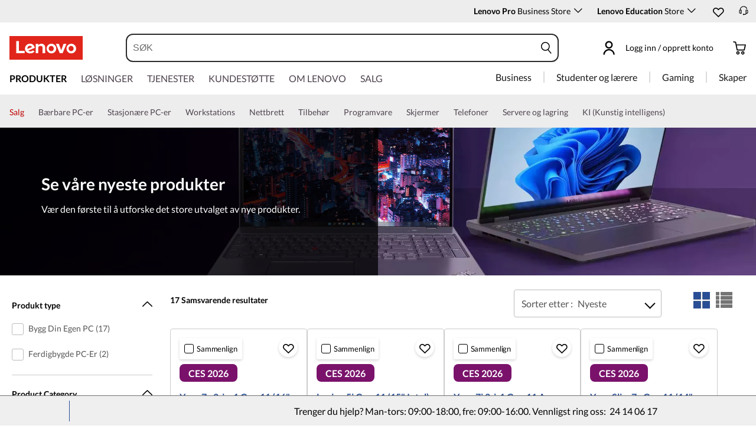

--- FILE ---
content_type: text/html; charset=utf-8
request_url: https://www.lenovo.com/no/no/d/new-products/?IPromoID=LEN883108
body_size: 119083
content:

<!DOCTYPE html>
<html lang="no-NO" pageId='3333333333' pageUuid='f360fad1-9296-4a5a-9367-48cd2ba1ab50'>
<head>
<title>
    Nye Lenovo-produkter  – Siste bärbarer, PCer & tilbehør | Lenovo Norge
</title>

<meta name="keywords" content="" />
<meta name="title" content="Nye Lenovo-produkter  – Siste bärbarer, PCer & tilbehør" />
<meta name="description" content="Utforsk Lenovos nyeste produkter – innovative laptoper, PC-er og smart teknologi lansert nylig." />
<meta name="Page_Access_Type" content="1" />
<meta name="datetime" content="2026-01-30 10:45:58"/>
<!-- head begin-static 20251105 v2-->
<meta http-equiv="x-dns-prefetch-control" content="on">

<link rel="preconnect" href="https://c1-ofp.static.pub" crossorigin>
<link rel="preconnect" href="https://j1-ofp.static.pub" crossorigin>
<link rel="preconnect" href="https://assets.adobedtm.com/" crossorigin>
<link rel="preconnect" href="https://s2.go-mpulse.net/" crossorigin>
<link rel="dns-prefetch" href="https://c1-ofp.static.pub">
<link rel="dns-prefetch" href="https://j1-ofp.static.pub">
<link rel="dns-prefetch" href="https://assets.adobedtm.com/">
<link rel="dns-prefetch" href="https://p1-ofp.static.pub">
<link rel="dns-prefetch" href="https://p2-ofp.static.pub">
<link rel="dns-prefetch" href="https://p3-ofp.static.pub">
<link rel="dns-prefetch" href="https://p4-ofp.static.pub">
<link rel="dns-prefetch" href="https://s2.go-mpulse.net/">

        <meta name="platform" content="MT-Flash" />
    <!-- global fonts config -->
    <link rel="stylesheet" href='//c1-ofp.static.pub/SystemFragment/static/se-fontface.0379f94572b6e685.css'/>
    <link rel="preload" href='https://p2-ofp.static.pub/SystemFragment/MTPtest-0421/LatoRegular-Latin.woff2' as="font" type="font/woff2" crossorigin>
    <link rel="preload" href='https://p2-ofp.static.pub/SystemFragment/MTPtest-0421/LatoBold-Latin.woff2' as="font" type="font/woff2" crossorigin>

<!-- criticalrenderMeta start -->
    <meta name="criticalrender" content="-1000" />
<!-- criticalrenderMeta end -->

<style>
*,::after,::before{margin:0;padding:0;-webkit-box-sizing:border-box;-moz-box-sizing:border-box;box-sizing:border-box}html{-webkit-tap-highlight-color:transparent;-webkit-text-size-adjust:none}body,button,html{font-size:16px;color:#000;font-family:Lato,Helvetica,Arial,sans-serif;word-break:break-word}a{color:inherit}.page_body{min-height:100vh;display:flex;flex-direction:column}.main_content{flex:1}ol,ul{list-style:none}ol[style] li,ul[style] li{margin-left:1em}a{text-decoration:none;text-indent:0;cursor:pointer}fieldset,img,input{border:0}img{max-width:100%;max-height:100%;font-size:12px;word-break:break-word}.clearfix:after,.clearfix:before{content:" ";display:block;height:0;clear:both;visibility:hidden}.clearfix{zoom:1}.fr{float:right}.fl{float:left}.mt10{margin-top:10px}.mb10{margin-bottom:10px}.mr10{margin-right:10px}.ml10{margin-left:10px}table{border-collapse:collapse;border-spacing:0}button{border:0}input{border-radius:0}button,input,select,textarea{background-color:transparent;border-style:none}.flex{display:flex;justify-content:space-between}.line{width:11px!important;text-align:center!important;line-height:17px!important;color:#555}.blue{color:#1976a1}.green{color:#498631}.gray{color:#676767}.bold{font-weight:700}.relative{position:relative}.font14{font-size:14px}.imgWrap{width:100%;height:100%;overflow:hidden;text-align:center;line-height:100%;display:flex;justify-content:center;align-items:center}.layoutGroup{width:100%}b,i{font-style:normal}.shine{background:#f6f7f8 linear-gradient(to right,#f6f7f8 0,#edeef1 20%,#f6f7f8 40%,#f6f7f8 100%) no-repeat;background-size:cover;display:inline-block;position:relative;-webkit-animation-duration:1s;-webkit-animation-fill-mode:forwards;-webkit-animation-iteration-count:infinite;-webkit-animation-name:placeholderShimmer;-webkit-animation-timing-function:linear}@-webkit-keyframes placeholderShimmer{0%{background-position:-468px 0}100%{background-position:468px 0}}.grey-out{opacity:.25;pointer-events:none!important;cursor:default!important}.no-focus-outline a:focus,.no-focus-outline button:focus,.no-focus-outline dd:focus,.no-focus-outline div:focus,.no-focus-outline dl:focus,.no-focus-outline dt:focus,.no-focus-outline fieldset:focus,.no-focus-outline form:focus,.no-focus-outline h1:focus,.no-focus-outline h2:focus,.no-focus-outline h3:focus,.no-focus-outline h4:focus,.no-focus-outline h5:focus,.no-focus-outline h6:focus,.no-focus-outline input:focus,.no-focus-outline legend:focus,.no-focus-outline li:focus,.no-focus-outline ol:focus,.no-focus-outline p:focus,.no-focus-outline select:focus,.no-focus-outline span:focus,.no-focus-outline td:focus,.no-focus-outline textarea:focus,.no-focus-outline th:focus,.no-focus-outline ul:focus{outline:0}:root{--dark-blue:#11184F;--med-blue:#294E95;--light-blue:#C9D0F0;--pale-blue:#EAEEF5;--lenovo-red:#E1251B;--alert-red:#B8322E;--dark-red:#64131E;--med-red:#871C23;--light-red:#F0C7BF;--pale-red:#FAECEB;--dark-orange:#C73D00;--pale-orange:#F8E9DE;--black:#1E0013;--dark-gray-1:#4E444E;--dark-gray-2:#6D656F;--pale-gray-1:#CCCCCC;--pale-gray-2:#E4E4E4;--pale-gray-3:#EDEDED;--pale-gray-4:#F5F5F5;--pale-gray-5:#E5E5E5;--dark-purple:#4D144A;--med-purple:#7A126B;--light-purple:#D9C1D8;--pale-purple:#F1E1ED;--dark-green:#285D50;--pale-green:#E5F0ED;--link-color:var(--med-blue);--fore-color:black;--bg-color:white;--border-color-grey:var(--pale-gray-1);--font-color:#171717}body.gaming-theme-black{--link-color:#00FFFF;--fore-color:white;--bg-color:black;--border-color-grey:#4A5863;--font-color:white;background-color:#000}.gaming-theme-black .shine{background:#333f48 linear-gradient(to right,#333f48 0,#4a5863 20%,#333f48 40%,#333f48 100%);-webkit-animation-duration:2s}.interactive-link{cursor:pointer;color:var(--link-color)}.interactive-link:focus,.interactive-link:hover{text-decoration:underline}.cta-button{display:block;width:100%;border-radius:4px;opacity:1;transition:background-color .2s ease,color .2s ease;padding:13px 10px;cursor:pointer;font-weight:700;text-align:center;font-size:16px;line-height:16px;border:1px solid}.button-primary{color:#fff}.button-secondary{background-color:#fff}.button-primary.blue,.button-secondary.blue{border-color:var(--med-blue)}.button-primary.blue{background-color:var(--med-blue)}.button-secondary.blue{color:var(--med-blue)}.button-primary.blue:focus,.button-primary.blue:hover,.button-secondary.blue:focus,.button-secondary.blue:hover{background-color:var(--pale-blue);color:var(--med-blue)}.button-primary.green,.button-secondary.green{border-color:var(--dark-green)}.button-primary.green{background-color:var(--dark-green)}.button-secondary.green{color:var(--dark-green)}.button-primary.green:focus,.button-primary.green:hover,.button-secondary.green:focus,.button-secondary.green:hover{background-color:var(--pale-green);color:var(--dark-green)}.button-mono,.button-mono-reverse{border-color:var(--black)}.button-mono{background-color:var(--black);color:#fff}.button-mono-reverse{background-color:#fff;color:var(--black)}.button-mono-reverse:focus,.button-mono-reverse:hover,.button-mono:focus,.button-mono:hover{background-color:var(--pale-gray-2);color:var(--black)}.saving-text{color:var(--dark-green)}.saving-flag{background-color:var(--dark-green);opacity:1;border:1px solid transparent;border-radius:4px;color:#fff;padding:0 5px;font-size:12px;line-height:20px;font-weight:400;letter-spacing:0}body>h1:first-of-type,body>h2:first-of-type,body>h3:first-of-type{position:fixed}body div.comp_lazyload{position:relative;width:100%;min-height:250px;border:1px solid #e1e4eb}.sid-modal__wrapper{height:100%}
</style>




<!-- domain config 20260114 -->
<meta name='Main' content='www.lenovo.com'>
<meta name='OpenApi' content='openapi.lenovo.com'>
<meta name='Account' content='account.lenovo.com'>
<meta name='Admin' content='admin.lenovo.com'>
<meta name='Static' content='j1-ofp.static.pub'>
<meta name='RootDomain' content='lenovo.com'>
<meta name='LocalDomain' content='prod.gl.lenovouat.com'>
<meta name='Preview' content='preview.lenovo.com'>
<meta name='PaymentDomain' content='payments.lenovo.com'>
<meta name='Dcsc' content='us-dcsc.lenovo.com'>
<meta name='envi' content='production' />




<meta name="taxonomytype" content="dealspage" />
<meta name="subtaxonomy" content="secondary" />
<meta name="productsegment" content="isg" />
<meta name="usersegment" content="" />

<meta name="navposkey" navposkey="" />

<meta name="robots" content="INDEX,FOLLOW" />
<meta name="adobeParam" content="DLP Page" />
<meta name="adobeCategory" content="" />

<!-- currencySwitchToggle -->
    <meta name="currencySwitchToggle" content="1" />



<!-- constantfragment config -->
<meta charset="UTF-8"><meta content="width=device-width,initial-scale=1.0,maximum-scale=5" id="viewport" name="viewport" /><meta name="specialterminal" content="pc"><script>var __SIT__="sit";var __UAT__="uat";var __DEV__="dev";var __PRE__="pre";var __PRO__="production";var __SPRO__="standardproduction";var __PRO_TEST__="productiontest";var __PRO_ALL__=__PRO__+","+__SPRO__+","+__PRO_TEST__;var __BIZ__TYPES__={__FLASH__:"flash",__MOTO__:"moto",__SMSC__:"smsc",__BIZ_UAT__:"uat_biz",__SERVICE__:"serviceconnect"};var $CONSTANT={ASYNC_LOAD_COMPS_ALL:true,SSO:{dev:"https://global-test.lenovomm.cn",sit:"https://global-test.lenovomm.cn",sita:"https://global-test.lenovomm.cn",sitb:"https://global-test.lenovomm.cn",uat:"https://passport.lenovo.com",pre:"https://passport.lenovo.com",prod:"https://passport.lenovo.com"},SSO_MFA_TOKEN:{dev:"_CUP0KqHEkxsNzC9IMXIhisUlct3cUqFnwAfWN6HA3UDFSrVN8UHimKaELPL9-v0Yw-kqkvY9DbGY3AxhfinfQ",sit:"_CUP0KqHEkxsNzC9IMXIhisUlct3cUqFnwAfWN6HA3UDFSrVN8UHimKaELPL9-v0Yw-kqkvY9DbGY3AxhfinfQ",sita:"_CUP0KqHEkxsNzC9IMXIhisUlct3cUqFnwAfWN6HA3UDFSrVN8UHimKaELPL9-v0Yw-kqkvY9DbGY3AxhfinfQ",sitb:"_CUP0KqHEkxsNzC9IMXIhisUlct3cUqFnwAfWN6HA3UDFSrVN8UHimKaELPL9-v0Yw-kqkvY9DbGY3AxhfinfQ",uat:"_CUP0KqHEkxsNzC9IMXIhisUlct3cUqFnwAfWN6HA3UDFSrVN8UHimKaELPL9-v0Yw-kqkvY9DbGY3AxhfinfQ",pre:"_CUP0KqHEkxsNzC9IMXIhisUlct3cUqFnwAfWN6HA3UDFSrVN8UHimKaELPL9-v0Yw-kqkvY9DbGY3AxhfinfQ",prod:"_CUP0KqHEkxsNzC9IMXIhisUlct3cUqFnwAfWN6HA3UDFSrVN8UHimKaELPL9-v0Yw-kqkvY9DbGY3AxhfinfQ"},DOMAIN_BIZ_TYPES:{1:[1,20,25,30,1],2:[2,2,2,34,2],3:[3,3,3,36,3],4:[4,19,26,32,4],15:[15,18,15,31,15],7:[7,21,27,7,7],5:[5,22,5,5,5,5],8:[8,23,8,33,8],11:[11,11,11,35,11],14:[14,14,14,14,14]},CHANNEL:{FLASH:__BIZ__TYPES__.__FLASH__,MOTO:__BIZ__TYPES__.__MOTO__,SMSC:__BIZ__TYPES__.__SMSC__,BIZUAT:__BIZ__TYPES__.__BIZ_UAT__},BATCHAPI:{MECHFLAG:"batchapimechflag",LOYALTYV1:"batchapiloyaltyv1",LOYALTYV2:"batchapiloyaltyv2",UPS:"batchapiups",BESTBUY:"batchapibestbuy",PINCODE:"pincode",B2BLEADTIME:"batchapib2bleadtime"},BATCHAPIMAP:[{key:"batchapiloyaltyv1",uri:"/v1/loyalty/product/getProductPoints",type:"form"},{key:"batchapiloyaltyv2",uri:"/v1/home/materialPoints",type:"form"},{key:"batchapimechflag",uri:"/price/batch/preview/get",type:"form"},{key:"batchapiups",uri:"/api/ups/getDeliveryDate",type:"body"},{key:"batchapibestbuy",uri:"/inventory/pickup/queryMultiProductLocations",type:"form"},{key:"test",uri:"/dict/getdictinfo",type:"get"},{key:"pincode",uri:"/online/thirdParty/queryinventorys",type:"get"},{key:"batchapib2bleadtime",uri:"/inventory/b2b/leadtime",type:"body"}],FLASH_EVENT:{CART_LOAD:"cartLoaded",CHECKOUT_LOAD:"checkoutLoaded",THANKYOU_LOAD:"purchaseLoaded",LMD_INIT:"lmd_init"},CARD_ICONS:[{fullName:"default",name:"default",code:"-1",img:"//p2-ofp.static.pub/fes/cms/2021/06/04/ztqj9ch7k4e5krqblvud28wm0009h5802323.svg"},{fullName:"Credit Card American Express",name:"amex",code:"1",img:"//p3-ofp.static.pub/fes/cms/2021/06/04/p8bomiy2nykycez7vlu07dtslf5n7v258277.svg"},{fullName:"Credit Card Visa",name:"visa",code:"0",img:"//p2-ofp.static.pub/fes/cms/2021/06/04/635l22mor42zwls8iu21g8d4p0pqjw100181.svg"},{fullName:"Credit Card Master Card",name:"mastercard",code:"2",img:"//p3-ofp.static.pub/fes/cms/2021/06/04/2omb4hvwskchvgcboztvwunukl3oi0668980.svg"},{fullName:"Credit Card Discover",name:"discover",code:"4",img:"//p3-ofp.static.pub/fes/cms/2021/06/04/aqy9f14tkdc33279i81ts39ehaw19v546097.svg"},{fullName:"Diners club",name:"dinersclub",code:"",img:"//p3-ofp.static.pub/fes/cms/2021/06/04/vrvfc789v0dhi2m2m8c3jspgm8ivzt563184.svg"},{fullName:"jcb",name:"jcb",code:"",img:"//p4-ofp.static.pub/fes/cms/2021/06/04/59l9tcnzxo5le7w5p2nganeuu8r31q040187.svg"},{fullName:"maestro",name:"maestro",code:"",img:"//p4-ofp.static.pub/fes/cms/2021/06/04/y7hfbimgvyqppojzqjcixhffy7b9f4681516.svg"}],IMG_DEFAULT:{PATH:"https://p2-ofp.static.pub/fes/cms/2021/06/23/vw7cpbtt4r5hymddo03b815t5x82pz649173.svg"},ERROR_LEVEL:{LOW:10,MID:20,HIGH:30,CRITICAL:40},ERROR_TYPE:{AJAX:0,CODE:1,IMG:2,JS:3,CSS:4,PROMISE:5,BLACK_LIST:[{url:"/v1/registration/registerAuth",isRecord:true,key:["password"]},{url:"/v1/login/userLogin",isRecord:true,key:["password"]},{url:"/registration/registerAuth",isRecord:true,key:["password"]},{url:"/userLogin",isRecord:true,key:["password"]},{url:"/familyHub/registration/registerAuth",isRecord:true,key:["password"]},{url:"/smbPro/smbRegistion",isRecord:true,key:["password"]},{url:"/smbPro/smbLogin",isRecord:true,key:["password"]},{url:"/account/gateKeeper/login",isRecord:true,key:["password"]},{url:"/gatekeeper/registration",isRecord:true,key:["password"]},{url:"/v1/profile/changePasswor",isRecord:true,key:["password","newpassword"]},{url:"/account/editPassword",isRecord:true,key:["newpassword"]},{url:"/education/v1/register",isRecord:true,key:["password"]},{url:"/education/v1/login",isRecord:true,key:["password"]}]},JSPATH:{SHOP_RUNNER:"/SystemFragment/static/shoprunner.js",RECAPTCHA:"https://www.recaptcha.net/recaptcha/api.js?hl=en",RECAPTCHA_KEY:"6Lcps2MbAAAAAL6F34IWgfbfYfcgJvh_J48BEKz6"},PRICE_QUEUE:{MAX_COUNT:20},REQUEST_TIMEOUT:{V:3e4,PB_PRICE_TIME:100},MARKETING_STATUS:{EOF:"End Of Life",TEMPORARILY_UNAVAILABLE:"Temporarily Unavailable",COMING_SOON:"Coming Soon",AVAILABLE:"Available",OOS:"OOS",DCG_AVAILABLE:"DCG Available",QUANTITY_UNAVAILABLE:"Quantity Unavailable",EXPIRED:"expired"},ON_OFF:{COMPARE:true,ERROR_COLLECTION:false,PLACE_ORDER_LOG:false},DLP_CONFIG:{MAX_COUNT_LOADING:10},PRICE_PRE_SELECT:2,PDP_THEME:{NONE:{NAME:"NONE",CODE:""},GAME_THEME_BLACK:{NAME:"GAME THEME BLACK",CODE:"gaming-theme-black"}},PRODUCT_TYPE:{MTM:0,MT:1,SUBSERIES:2,OPTION:3,CTO:4,CB:5,SERVICE:6,DCGLFO:7,THREEPO:8,RR_SUBSCRIPTION:9,ISO:10,MANUAL_SUBSERIES:11,DCG_OPTION:12,SALES_BUNDLE:14,CDCTO:15},PRICE_TYPE:{USUALLY:1,PB:2,FUTURE:3,CLAIMINDICATOR:4,CART_RECOMMENDATION:5},PDODUCT_LIST_TYPE:{RECOMMENDATON:1,FEATURE_PRODUCT:2,SPLITTER:3,CART_RECOMMENDATON:4},URL:{B2B:{ADDRESS:{MAIN:"/b2baccount/address/index.html",UPDATE:"/b2baccount/address/info.html"},ACCOUNT:{USER_MANAGEMENT:{VIEW:"/b2baccount/user/index.html ",LIST:"/b2baccount/user/list.html"},LOGIN:"/account/login/index.html",VERIFY:"/b2baccount/verify.html",SHOWPAGE:"/b2baccount/showpage.html",CHECK:"/b2baccount/check.html",HOME:"/b2baccount/home.html",ACCOUNT_TEAM:"/b2baccount/account/contact.html",CART:{DETAIL:"/b2baccount/cart/detail.html",LIST:"/b2baccount/cart/list.html"},RESET:"/b2baccount/forget/reset.html",FORGET:"/b2baccount/forget/forget.html",WALLET:{MAIN:"/b2baccount/wallet/index.html",UPDATE:"/b2baccount/wallet/update.html",CREATE:"/b2baccount/wallet/create.html"},LANDING:"/b2baccount/landing.html",WISHLIST:{HOME:"/b2baccount/wishlist/home",LOGIN:"/b2baccount/wishlist/login"},MTMPART:{LIST:"/b2baccount/mtm/list.html"}},ORDER:{LIST:"/b2baccount/order/list.html",DETAIL:"/b2baccount/order/detail.html"},QUOTE:{LIST:"/b2baccount/quote/list.html",DETAIL:"/b2baccount/quote/detail.html"},HOME:"/",HOMEPAGE:"/pc/home.html"},MOTO:{HOMEPAGE:{EMEA:"/motohomepage.html"},ACCOUNT:{PROFILE:"/b2baccount/profile.html",LANDING:"/b2baccount/landing.html",ACTIVE:"/b2baccount/gatekeeper/active.html",RESET:"/b2baccount/gatekeeper/pwdreset.html",FORGOT:"/b2baccount/gatekeeper/pwdforgot.html",SHOWPAGE:"/b2baccount/gatekeeper/showpage",B2C:{LANDING_PAGE:{LANDING:"/account/landing.html",MAIN:"/account/home.html"},ADDRESS:{MAIN:"/account/address/index.html",UPDATE:"/account/address/info.html"},WALLET:{MAIN:"/account/wallet/index.html",UPDATE:"/account/wallet/update.html",CREATE:"/account/wallet/create.html"},REGISTER:{REGISTER:"/account/register/register.html",MAIN:"/account/register/register.html",CHECK:"/account/register/check.html",VERIFY:"/account/register/verify.html"},LOGIN:"/account/login/index.html",AUTHENTICATION:{MAIN:"/account/authentication/index.html"},FORGET:{MAIN:"/account/forget/forget.html",RESET:"/account/forget/reset.html"},GATEKEEPER:{LENOVO:"/gt/moto.html",REGISTER:"/gt/register.html"}}}},TELE:{LOGIN:"/tele/login.html",LANDING_PAGE:"/tele/landingpage.html",REGISTER:"/tele/register.html",DASHBOARD:"/tele/dashboard.html",DLP_PRODUCT:"/tele/dlpproduct.html",MOTO:{LOGIN:"/tele/login.html",LANDING_PAGE:"/tele/landingpage.html",REGISTER:"/tele/register.html",DASHBOARD:"/tele/dashboard.html",DLP_PRODUCT:"/tele/dlpproduct.html"}},HOME:{MAIN:"/pc/",SPLITTER:"/laptops",CONTACT:"/contact/"},CONFIGURATOR:{DCG:{MAIN:"/configurator/dcg/index.html",REDIRECT:"/configurator/dcg/index.html",SAMPLE:"/configurator/dcg/configurator"},CTO:{MAIN:"/configurator/cto/index.html"},CDCTO:{MAIN:"/configurator/cdcto/index.html"},PB:{MAIN:"/pb/index.html"}},EDU:{BENEFITS:{MAIN:"/student/benefitsnew.html"}},ACCOUNT:{PRICELOCK:{DETAIL:"/account/priceLock/detail.html"},LANDING_PAGE:{MAIN:"/account/home.html"},LOGIN:{MAIN:"/account/login/index.html",CHOOSE:"/account/login/select.html"},REGISTER:{CREATE:"/account/register/create.html",CREATEPAGE:"/account/register/newcreate.html",REGISTER:"/account/register/register.html",CHECK:"/account/register/check.html",VERIFY:"/account/register/verify.html"},OPTIMIZATION:{START:"/account/login/index.html",CREATEPAGE:"/account/register/create.html",CREATE:"/account/login/select.html",REGISTER:"/account/register/register.html"},FORGET:{MAIN:"/account/forget/forget.html",RESET:"/account/forget/reset.html"},PROFILE:{MAIN:"/account/myprofile.html"},GATEKEEPER:{MAIN:"/gt/default.html",SN:"/gt/sn.html",LENOVO:"/gt/lenovo.html",POSSCODE:"/gt/passcode.html",MEMBERID:"/gt/memberid.html",NAR:"/gt/nar.html",REFERER:"/gt/referer.html",REGISTER:"/gt/register.html",EDULOGIN:"/login/edu/index.html",EDUACTIVATION:"/login/edu/activation.html",EDUACTIVATIONAFFILIATE:"/login/edu/activationaffiliate.html"},ADDRESS:{MAIN:"/account/address/index.html",UPDATE:"/account/address/info.html"},WALLET:{MAIN:"/account/wallet/index.html",UPDATE:"/account/wallet/update.html",CREATE:"/account/wallet/create.html"},ORDER:{LIST:"/account/order/list.html",DETAIL:"/account/order/detail.html",CANCEL:"/account/order/cancel.html",RETURN:"/account/order/return.html"},CART:{LIST:"/account/cart/list.html",DETAIL:"/account/cart/detail.html"},QUOTE:{LIST:"/account/quote/list.html",DETAIL:"/account/quote/detail.html",SUBPAGE:{PDF:"/account/quote/download.html"}},REWARDS:{MAIN:"/account/rewards/index.html"},FAMILYHUB:{MAIN:"/account/familyhub.html",ORDER_LIST:"/account/order/familyhub.html",ADDRESS:"/account/family/address/index.html",WALLET:"/account/family/wallets/index.html",DEVICE:"/account/family/devices/index.html"},DEVICE:{MAIN:"/account/family/devices/index.html"},MYFAMILY:{MAIN:"/account/myfamily.html",EDIT_FAMILY:"/account/family/editfamily.html",ORDER_PREFERENCE:"/account/family/orderpreference.html"},MEMBER_FAMILY:{REGISTRATION:"/account/family/memberregistration.html",VERIFY:"/account/family/memberverify.html"},WISHLIST:{HOME:"/account/wishlist/home",LOGIN:"/account/wishlist/login"}},MIDDLE:{IDME:"/middle/idme.html",CART_AMAZON_PAY:"/middle/amazon.html"},BUY:{CART:{MAIN:"/cart.html"},CHECKOUT:{MAIN:"/checkout.html"},THANKYOU:{MAIN:"/thankyou.html"}},COMPATIBILITY:{HOME:"/compatibilityfinder",DEVICE:"/compatibilitydevice",PRODUCT:"/compatibilityproduct",SEARCH:"/d/compatibilityfinder"},COMPARE:{MAIN:"/compare_product.html"},SMB:{ACCOUNT:{REGISTER:"/smbaccount/gatekeeper/showpage",REGISTER_ACTIVE:"/smbaccount/gatekeeper/active",FORGET_PWD:"/smbaccount/gatekeeper/pwdforgot",RESET_PWD:"/smbaccount/gatekeeper/pwdreset",MEMBER:"/smbaccount/member",COMPANY:"/smbaccount/company",LANDING:"/smbaccount/landing",DEVICE:"/smbaccount/device",REWARDS:"/smbaccount/rewards/",ADDRESS:{MAIN:"/smbaccount/address/",UPDATE:"/smbaccount/address/info"},WALLET:{MAIN:"/smbaccount/wallet/",UPDATE:"/smbaccount/wallet/update",CREATE:"/smbaccount/wallet/create"},PROFILE:"/smbaccount/profile"},HOME:{HOME:"/smbpro",BENEFITS:"/smbbenefits"}},WLH:{ORDER_LIST:"/wlh_orderlist.html"}},GOOGLE_RECAPTCHA:{PROD_V2:"6LcxHSAiAAAAAPk2B-8utzNyoG4X8NurmSf-z_BI",PROD_V3:"6Lcj67YhAAAAAOrhSh1YLB89L905DLyjbiwJI3zI",UN_PROD_V2:"6LeueFEgAAAAAIrsu6khr0c5vgark8BKpyTwFyC8",UN_PROD_V3:"6Lf98v8fAAAAAJLzfDA_Xp23-3m74QYcynfgRxzo"},PAGE_TYPES:{"3W_HOMEPAGE":{NAME:"3W Homepage",CODE:"1"},FTV_HOMEPAGE:{NAME:"FTV Homepage",CODE:"2"},STUDENT_SEGMENT_HOME_PAGE:{NAME:"Student Segment Home Page",CODE:"3"},GLOBAL_SEARCH_PAGE:{NAME:"Global Search Page",CODE:"4"},DLP_PAGE:{NAME:"DLP Page",CODE:"5"},SPLITTER_PAGE:{NAME:"Splitter Page",CODE:"6"},SPLITTER_SUBSERIES_RESULT_PAGE:{NAME:"Splitter Subseries Result Page",CODE:"7"},SPLITTER_MODEL_RESULT_PAGE:{NAME:"Splitter Model Result Page",CODE:"8"},ACCESSORY_CATEGORY_DLP_PAGE:{NAME:"Accessory Category DLP Page",CODE:"9"},ACCESSORY_LANDING_PAGE:{NAME:"Accessories Home Page",CODE:"10"},COMPATIBILITY_DLP_PAGE:{NAME:"Compatibility DLP Page",CODE:"11"},BRAND_PAGE:{NAME:"Brand Page",CODE:"12"},SERIES_PAGE:{NAME:"Series Page",CODE:"13"},SUBSERIES_PDP:{NAME:"Subseries PDP",CODE:"14"},SINGLE_MODEL_PDP:{NAME:"Single Model PDP",CODE:"15"},ACCESSORY_PDP:{NAME:"Accessory PDP",CODE:"16"},CTO_CONFIGURATOR:{NAME:"CTO Configurator",CODE:"17"},PRODUCT_BUILDER:{NAME:"Product Builder",CODE:"18"},CART:{NAME:"cart",CODE:"19"},CHECKOUT:{NAME:"Checkout",CODE:"20"},THANKYOU:{NAME:"Thankyou",CODE:"21"},HALO_CATEGORY_PAGE:{NAME:"Halo Category Page",CODE:"22"},SMB_HOMEPAGE:{NAME:"SMB Homepage",CODE:"23"},MY_ACCOUNT:{NAME:"My Account",CODE:"24"},ORDER_LIST:{NAME:"Order List",CODE:"25"},ORDER_DETAIL:{NAME:"Order Detail",CODE:"26"},COMPARE:{NAME:"Compare Page",CODE:"27"},DCG:{NAME:"DCG",CODE:"28"},GAMING_SEGMENT_HOME_PAGE:{NAME:"Gaming Segment Home Page",CODE:"29"},REGISTRATION:{NAME:"Registration",CODE:"30"},LOGIN:{NAME:"login",CODE:"31"},GATEKEEPER:{NAME:"Gatekeeper Page",CODE:"32"},COMPATIBILITY_FINDER:{NAME:"Compatibility Finder Page",CODE:"33"},NO_UTAG:{NAME:"NO_UTAG",CODE:"34"},SMB_BENEFITS:{NAME:"SMB Benefit Page",CODE:"35"},DEALS_SPLITTER:{NAME:"Deals Splitter",CODE:"36"},NEWS_PAGE:{NAME:"News Page",CODE:"37"},WISH_LIST:{NAME:"WishList",CODE:"38"},COMPARE_MARKETING_LANDING_PAGE:{NAME:"Compare Marketing Landing Page",CODE:"39"},MODEL_SELECTOR:{NAME:"Model Selector",CODE:"40"},HALO_ACCESSORY_PDP_PAGE:{NAME:"Halo Accessory PDP page",CODE:"41"},PSEUDO_CTO:{NAME:"Pseudo CTO",CODE:"42"},HALO_SINGLE_MODEL_PDP:{NAME:"Halo Single Model PDP Page",CODE:"43"},Moto_Subseries_PDP:{NAME:"Moto Subseries PDP",CODE:"44"},Moto_Single_Modal_PDP:{NAME:"Moto Single Modal PDP",CODE:"45"},MotoHome:{NAME:"MotoHome",CODE:"46"},MotoFamily:{NAME:"MotoFamily",CODE:"47"},MotoPDP:{NAME:"MotoPDP",CODE:"48"},MotoBrand:{NAME:"MotoBrand",CODE:"49"},MotoCompare:{NAME:"MotoCompare",CODE:"50"},MotoMedia:{NAME:"MotoMedia",CODE:"51"},MotoCarrierCompatibility:{NAME:"MotoCarrierCompatibility",CODE:"52"},MotoSpecials:{NAME:"MotoSpecials",CODE:"53"},MotoServices:{NAME:"MotoServices",CODE:"54"},MotoBusiness:{NAME:"MotoBusiness",CODE:"55"},"Product Finder":{NAME:"Product Finder",CODE:"56"}},TAXONOMY_TYPES:{DLP:{NAME:"dlp",CODE:"1"},LANDING_PAGE:{NAME:"landingpage",CODE:"3"},SUBSERIES_PAGE:{NAME:"subseriespage",CODE:"4"},SPLITTER_PAGE:{NAME:"splitterpage",CODE:"5"},BRAND_PAGE:{NAME:"brandpage",CODE:"6"},SERIES_PAGE:{NAME:"seriespage",CODE:"7"},PROMO_PAGE:{NAME:"promopage",CODE:"8"},HOME_PAGE:{NAME:"homepage",CODE:"9"},SEARCH:{NAME:"search",CODE:"10"},BUILDER_PAGE:{NAME:"builderpage",CODE:"11"},INTERSTITIAL:{NAME:"interstitial",CODE:"12"},CART:{NAME:"cart",CODE:"13"},CHECKOUT:{NAME:"checkout",CODE:"14"},THANKYOU:{NAME:"thankyou",CODE:"15"},ACCESSORYHOME_PAGE:{NAME:"accessoryhomepage",CODE:"16"},ADD_SUPPORT:{NAME:"addsupport",CODE:"17"},ABOUT:{NAME:"about",CODE:"18"},SUSTAINABILITY:{NAME:"sustainability",CODE:"19"},INDUSTRY:{NAME:"industry",CODE:"20"},ACCOUNT:{NAME:"account",CODE:"21"},FAQ:{NAME:"faq",CODE:"22"},REGISTRATION:{NAME:"registration",CODE:"23"},CONTACTUS:{NAME:"contactus",CODE:"24"},LOGIN:{NAME:"login",CODE:"25"},USER_REGISTRATION:{NAME:"userregistration",CODE:"26"},ACCESSORY_PDP:{NAME:"accessorypdp",CODE:"27"},ACCESSORY_PLP:{NAME:"accessoryplp",CODE:"28"},ORDER_WORKFLOW:{NAME:"orderworkflow",CODE:"29"},QUOTE_WORKFLOW:{NAME:"quoteworkflow",CODE:"30"},ORDER_STATUS:{NAME:"orderstatus",CODE:"31"},SITE_MAP:{NAME:"sitemap",CODE:"32"},EOL:{NAME:"eol",CODE:"33"},SOLUTION_SERVICES:{NAME:"solutionservices",CODE:"34"},"400ERROR":{NAME:"400error",CODE:"35"},"500ERROR":{NAME:"500error",CODE:"36"},MAINTENANCE:{NAME:"maintenance",CODE:"37"},NEWS:{NAME:"news",CODE:"38"},PRODUCT_INFO:{NAME:"productinfo",CODE:"39"},DCG:{NAME:"dcg",CODE:"40"},DEALS_PAGE:{NAME:"dealspage",CODE:"41"}},BUSINESS_TYPES:{B2B:"B2B",B2C:"B2C",MOTOB2C:"MotoB2C",MOTOB2B:"MotoB2B"},STORE_TYPES:{EPP:"Epp",TELE:"Tele",BPCTO:"Bpcto",OUTLET:"Outlet",AFFINITY:"Affinity",PUBLIC:"Public",SMB:"Smb",PARTS:"PARTS"},CUSTOMER_EVENT_KEY:{COMPARE:"compare",ACCOUNT:{PROFILE:{EDIT_CANCEL_DIALOG:"profileEditCancelDialog",UPDATED_DIALOG:"profileUpdatedDialog"},REGISTER:{PROGRESS_BAR:"register process bar"},SAVEDCART:{SHARE_DIALOG:"shareSavedCartEvent",DELETE_DIALOG:"deleteSavedCartEvent",EMAIL_DIALOG:"emailSavedCartEvent",EMAIL_SUCCESS_DIALOG:"emailSuccessSavedCartEvent"}},BUY:{CORE:{LOGIN_DIALOG:"login dialog",REGISTER_DIALOG:"register dialog",QUOTE_DIALOG:"quote",PROGRESS_BAR:"process bar"},CART:{RECOMMENDATION_PROMOS_POP:"recommendationpromospop",SAVE_CART_DIALOG:"save cart",EMAIL_CART_DIALOG:"email cart",MINI_CART_DISPLAY:"mini cart display",MINI_CART_ADDTOCART:"mini cart add to cart",MINI_CART_GETDATA:"mini cart getData",LOYALTY_FREE_DELIVERY:"loyalty free delivery",TIERCOMPONENT:"tier component",MERGE_CART_DIALOG:"merge cart dialog",CART_ABANDONMENT_POPUP:"Cart Abandonment Popup"},CHECKOUT:{SHIPPING:"checkout shipping",BILLING:"checkout billing",TIMEOUT:"checkout timeout",SHIPPING_VALIDATION:"checkout shipping validation",BILLING_ADDRESS_CC:"billing address cc",BILLING_VALIDATION_CC:"billing validation cc"}},DLP:{FACETGROUP:"Dlp Facet Group",BROWSE_ABANDONMENT_POPUP:"Browse Abandonment Popup"},ORDER:{NEED_HELP:"order need help",LEGAL_SECTION:"order legal section",ORDER_BANNER:"order banner",PAGINATION:"order pagination",QUOTE_DIALOG:"order quote dialog",PRODUCT_DETAIL_DIALOG:"order product detail dialog",ORDER_SURVEY:"order survey"},E_SERVICE:{MENU:"e-service menu"}},EVENT_PUBLISHER_KEY:{HOME:{SEARCH:"reset type head height"},ACCOUNT:{MYADDRESS:{SHIPPING_STATUS:"shipping status"},PROFILE:{CANCEL_ACCOUNT_PROFILE_MODEL:"cacelaccountprofilemodel"},SAVEDCART:{SHARE_CONFIRM:"shareSavedCartConfirmEvent",EMAIL_CONFIRM:"emailSavedCartConfirmEvent",DELETE_CONFIRM:"deleteSavedCartConfirmEvent"}},BUY:{CORE:{BILLING_STATUS:"billing status",LOGIN_STATUS:"login status",QUOTE_STATUS:"request a quote status",PROCESS_BAR_STATUS:"process bar status",CHECKOUT_HEADER_STATUS:"checkout header cart num status"},CART:{SAVE_CART_STATUS:"save cart status",AUTOPILOT_STATUS:"autopilot status"},CHECKOUT:{SHIPPING_STATUS:"shipping status",BILLING_STATUS:"billing status",PRICE_CHANGED:"checkout price changed",CURRENT_STEP_STATUS:"checkout current step status",CHECKOUT_ERROR_MSG:"checkout error msg",TIMEOUT:"checkout timeout",SHIPPING_VALIDATION_EDIT:"shipping validation edit",SHIPPING_VALIDATION_RECOMMENDED:"shipping validation recommended",SHIPPING_VALIDATION_ORIGINAL:"shipping validation original",IFRAME_LOADING:"checkout iframe loading",MC_STATUS:"checkout mc payment status",CURRENT_PAYMENT_TYPE:"checkout current payment method",CHECKOUT_USER_REWARDS:"checkout user rewards",CHECKOUT_TELE_VALID:"checkout tele valid",SHIPPING_STATE_CHANGED:"shipping state changed",BILLING_ADDRESS_CC_STATUS:"billing address cc status",BILLING_ADDRESS_CC_ERROR_MSG:"billing address cc error msg",BILLING_ADDRESS_CC_VALIDATION_RECOMMENDED:"billing address cc validation recommended",BILLING_ADDRESS_CC_VALIDATION_EDIT:"billing address cc validation edit",BILLING_ADDRESS_CC_VALIDATION_ORIGINAL:"billing address cc validation original",CHECKOUT_HAS_AMAZON:"checkout has amazon",DUTY_FREE:"duty free status"}},DLP:{FACETGROUP_STATUS:"Dlp Facet Group status",PROMOTED_OPTION_STATUS:"dlp Promoted Option status",IMAGE_PREVIEW_POPUP:"dlp Image Preview Popup",IMAGE_PREVIEW_POPUP_CLOSE:"dlp Image Preview Popup close",CARD_PRICE_BREAKDOWN:"card Price Breakdown status",CARD_SEE_MORE:"card see more status",CARD_CHARGE_AFTER_FEED_BACK:"card charge after feedback",CARD_LOYALTY_FEED_BACK:"card loyalty feedback",NO_RESULT:"no result status",UPDATE_ZIPCODE:"update zipcode",ADD_DEFAULT_TABS:"add default tabs",UPDATE_LOCATIONID:"update locationId",FPS_DETAILS_POPUP:"FPS details popup",UPDATE_DLP_HERO_SAVING:"update dlp hero Saving status"},ORDER:{NEED_HELP:"order need help event",LEGAL_SECTION:"order legal section event",ORDER_BANNER:"order banner event",PAGINATION:"order pagination event"},COMMONHEADER:{FIXED:"fixed common header position",UNFIXED:"unfix common header position",ACCOUNT_UTILITY_LOGIN:"mt header account utility login",ACCOUNT_UTILITY_LOGOUT:"mt header account utility logout",ACCOUNT_UTILITY_SELECT:"mt header account utility select",COUNT_TIMER_FIXED:"fix count timer position",COUNT_TIMER_UNFIXED:"unfix count timer position",OPEN_UTILITY:"open mt header utility",ANCHOR_HEADER_FIXED:"anchor fixed common header position",ANCHOR_HEADER_UNFIXED:"anchor unfix common header position"},PDP:{B2B:{ADD_TO_CART_POP_UP_DIALOG:"add to cart pop"}},SSO:{SYNC_SSO:"sync sso status"},COMMON:{UPDATE_ZIPCODE:"update zipcode"},HASHCHANGE:"hash change",MOTO:{TRIGGER_IFRAME_POPUP:"trigger iframe popup"}},TERMINAL:{PC:"1",MOBILE:"2",TABLET:"3"},OBSERVER_ELEMENT:{TYPE:{CLASS:"class",SHOW:"show",VALUE:"value",CHECKED:"checked",SELECTED:"selected",DISABLED:"disabled",READONLY:"readonly",IMG:"image",A:"a"}},MSG:{ACCOUNT:{NOT_LOGIN:"not login"}},CURRENCY:{},ENVI:{__SIT__:__SIT__,__DEV__:__DEV__,__UAT__:__UAT__,__PRE__:__PRE__,__PRO__:__PRO__,__SPRO__:__SPRO__,__PRO_TEST__:__PRO_TEST__,__PRO_ALL__:__PRO_ALL__},DOMAINS:{},CARD_TYPE:{MERCHANDISING_FLAG:"Merchandising Flag",PRODUCT_IMAGE:"Product Image",PRODUCT_TITLE:"Product Title",PRODUCT_PRICE:"Product Price",PRODUCT_CTA:"Product CTA",PRODUCT_LEAD_TIME:"Product Lead Time",PRODUCT_INVENTORY_MESSAGE:"Product Inventory Message",PRODUCT_NUMBER:"Product Number",PRODUCT_PRICE_GUARANTEE:"Product Price Guarantee",PRODUCT_RATING:"Product Rating",PRODUCT_MARKETING_SHORT_DESCRIPTION:"Product Marketing Short Description",PRODUCT_DESC:"Product Desc",PRODUCT_COMPARE:"Product Compare",PRODUCT_PROMOTED_OPTION:"Product Promoted Option",PRODUCT_TOOL_TIP:"Product tool tip",PRODUCT_LOYALTY:"Product Loyalty",PRODUCT_CHARGE_AFTER:"Product Change After",PRODUCT_SEE_MORE:"Product See More",PRODUCT_CARD:"Product Card",PRODUCT_MODEL_BADGE:"Product Model Badge"},CARD_COMPONENT_TYPE:{NORMAL:"normal",SUBSERIES:"subseries",PRICE_LOCK:"priceLock",TELE:"tele"},INTERFACE_BLACK_LIST:{isB2C:{list:[],error:"b2c not allow"},isB2B:{list:["/v1/home/getLoyalty","/v1/home/getLoyaltySignIn","/v1/home/getMastheadloyalty","/v1/loyalty/product/getProductPoints","/v1/home/materialPoints","/banner/selectBannerByStoreIdGroupCode","/home/menu","/v1/profile","/v1/home/getProductToggle"],error:"b2b not allow"},isMOTO:{list:[],error:"moto not allow"}},DICTCACHETIME:5};var $loginDialogUrl="//j1-ofp.static.pub/SystemFragment/login/LoginDialog.min.97e2a0fec734a592.js";var $registerDialogUrl="//j1-ofp.static.pub/SystemFragment/login/RegisterDialog.min.6c15d994fe9f0414.js";var $bestbuyDialogUrl="//j1-ofp.static.pub/SystemFragment/dlp/bestbuy/bestbuy.min.ba24a42140b2bd96.js";var $miniCartUrl="//j1-ofp.static.pub/SystemFragment/cart/miniCartJs/MiniCart.min.f6a263082c2c3455.js";var $adobeMiniCartUrl="/SystemFragment/adobe/miniCart.adobe.js";var $dlpComponentPcUrl="//j1-ofp.static.pub/SystemFragment/dlp/dlp-component/pc.001078e537aecd80.js";var $dlpComponentMobileUrl="//j1-ofp.static.pub/SystemFragment/dlp/dlp-component/mobile.a06a8d5afbc0eac0.js";var $dlpComponentTabletUrl="//j1-ofp.static.pub/SystemFragment/dlp/dlp-component/tablet.fde0bf3b1777bc89.js";var __TERMINAL__ = $CONSTANT.TERMINAL.PC;</script>





<meta name='language' content='no'>
<meta name='lc' content='no'>
<meta name='lenovo.language' content='no'>
<meta name='dc.language' content='no'>
<meta name='country' content='NO'>
<meta name='cc' content='no'>
<meta name='lenovo.country' content='no'>
<meta name='Geo' content='no'>
<meta name='regioncode' content='EMEA'>
<meta name='channel' content='B2C'>
<meta name='currencycode' content='NOK'>
<meta name='currency' content='NOK'>
<meta name='originStore' content='noweb'>
<meta name='storeAccessType' content='0'>
<meta name='bu' content='Public'>
<meta name='area' content='Public'>
<meta name='storeinfo.storetype' content='Public'>
<meta name='storeType' content='Public'>
<meta name='storeinfo.storeid' content='noweb'>
<meta name='storeID' content='noweb'>
<meta name='storeinfo.salestype' content='DIRECT'>
<meta name='siteRoot' content='/no/no'>
<meta name='internalsearchcanonical' content='/no/no/d/new-products/'>
<meta name='BPID' content='NO00000002'>
<meta name='sr_eligible' content='false'>
<meta name='sid' content='1c6ec772ba5b4-4b64-af79-05a321981fb5'>
<meta name='requestId' content='0250dc752716b3c49f921b791fef4f52'>

<meta name='groupId' content="">

<meta name='currencysymbol' content='kr'>
<meta name='currencydecimalnums' content='2'>
<meta name='currencyseperateDigits' content='3'>
<meta name='currencysymbolPos' content='2'>
<meta name='currencydecimalSeperator' content=",">
<meta name='currencygroupseperator' content=" ">
<meta name='currencyneedblank' content="0">

<meta name='OpenApi' content='openapi.lenovo.com'><meta name='Main' content='www.lenovo.com'><meta name='Account' content='account.lenovo.com'><meta name='Preview' content='preview.lenovo.com'><meta name='Flash' content='flash.lenovo.com'><meta name='Flashaccount' content='flashaccount.lenovo.com'><meta name='Admin' content='admin.lenovo.com'><meta name='Static' content='j1-ofp.static.pub'><meta name='RootDomain' content='lenovo.com'><meta name='LocalDomain' content='pro.gl.lenovo.com'><meta name='PaymentDomain' content='payments.lenovo.com'><meta name='envi' content='production'><meta name='Dcsc' content='us-dcsc.lenovo.com'>




<script type="application/ld+json">
   {  "@context": "https://schema.org",  "@type": "BreadcrumbList",  "itemListElement": [{ "@type": "ListItem", "position": 1, "name": "Home", "item": "https://www.lenovo.com/us/en/" }]}
</script>

<!-- OFP-119019 add alternate for SEO by CMS Track -->

            <link rel="alternate" hreflang="en-US" href="https://www.lenovo.com/us/en/d/new-products/"/>
            <link rel="alternate" hreflang="nl-NL" href="https://www.lenovo.com/nl/nl/d/new-products/"/>
            <link rel="alternate" hreflang="fr-BE" href="https://www.lenovo.com/be/fr/d/new-products/"/>
            <link rel="alternate" hreflang="en-AU" href="https://www.lenovo.com/au/en/d/new-products/"/>
            <link rel="alternate" hreflang="en-IN" href="https://www.lenovo.com/in/en/d/new-products/"/>
            <link rel="alternate" hreflang="fi-FI" href="https://www.lenovo.com/fi/fi/d/new-products/"/>
            <link rel="alternate" hreflang="en-CA" href="https://www.lenovo.com/ca/en/d/new-products/"/>
            <link rel="alternate" hreflang="en-PH" href="https://www.lenovo.com/ph/en/d/new-products/"/>
            <link rel="alternate" hreflang="en-HK" href="https://www.lenovo.com/hk/en/d/new-products/"/>
            <link rel="alternate" hreflang="en-MY" href="https://www.lenovo.com/my/en/d/new-products/"/>
            <link rel="alternate" hreflang="th-TH" href="https://www.lenovo.com/th/th/d/new-products/"/>
            <link rel="alternate" hreflang="ko-KR" href="https://www.lenovo.com/kr/ko/d/new-products/"/>
            <link rel="alternate" hreflang="en-TH" href="https://www.lenovo.com/th/en/d/new-products/"/>
            <link rel="alternate" hreflang="sv-SE" href="https://www.lenovo.com/se/sv/d/new-products/"/>
            <link rel="alternate" hreflang="fr-CA" href="https://www.lenovo.com/ca/fr/d/new-products/"/>
            <link rel="alternate" hreflang="da-DK" href="https://www.lenovo.com/dk/da/d/new-products/"/>
            <link rel="alternate" hreflang="en-SG" href="https://www.lenovo.com/sg/en/d/new-products/"/>
            <link rel="alternate" hreflang="zh-HK" href="https://www.lenovo.com/hk/zh/d/new-products/"/>
            <link rel="alternate" hreflang="no-NO" href="https://www.lenovo.com/no/no/d/new-products/"/>
            <link rel="alternate" hreflang="zh-TW" href="https://www.lenovo.com/tw/zh/d/new-products/"/>
            <link rel="alternate" hreflang="nl-BE" href="https://www.lenovo.com/be/nl/d/new-products/"/>


<!-- globalResource config -->
<script src="//j1-ofp.static.pub/SystemFragment/common/content/global.min.c9e18c0bbb36286f.js"></script>
<script src="//j1-ofp.static.pub/SystemFragment/static/extension.min.5060de393e879dda.js"></script>
<script>
	try { var f = flash_fe_core_tool, $ = f.$, jQuery = f.$, rbkeyTemplate = f.$rbkey.rbkeyIdentity, _temp_rbkeys_ = {}; function decodeInnerHTML(e) { var r = { "&amp;": "&", "&lt;": "<", "&gt;": ">", "&quot;": '"', "&#039;": "'" }; return e.replace(/&amp;|&lt;|&gt;|&quot;|&#039;/g, function (e) { return r[e] }) } function replaceArgs(e, t) { var r, n = e; if (Array.isArray(t) && t.length) n = n.replace(/\{(\d+)\}/g, function (e, r) { r = parseInt(r, 10); return t[r] }); else if ("object" == typeof t) for (var a in t) t.hasOwnProperty(a) && (r = new RegExp("{" + a + "}", "g"), n = n.replace(r, t[a])); return n } function translate(e, r) { var t, n; return "_global_rbkeys_" in window && _global_rbkeys_[e] ? n = _global_rbkeys_[e] : "_temp_rbkeys_" in window && _temp_rbkeys_[e] ? n = _temp_rbkeys_[e] : (n = (t = document.querySelector("div[name='__rbkey'][data-tkey='" + e + "']")) ? decodeInnerHTML(t.innerHTML) : "", _temp_rbkeys_[e] = n), n = replaceArgs(n, r) } f.$CONSTANT = $CONSTANT, f.$passport.init(), f.$flashEvent.register(), f.$telePassport.init(), f.$adobe.init(), f.$ftv.init(), f.$util.$coreMethods.checkIsPublicPage() || f.$GatekeeperRedirect.check(), f.$SRPassport.init() } catch (e) { console.warn("[head-begin-error]: ", e) }
</script>
<script src="//j1-ofp.static.pub/SystemFragment/static/vendors-ignorejq.min.31252b090b8b0b0c.js"></script>




<!-- globalResource rbkey -->
<script>
  try {
    var _global_rbkeys_ = /*node-split-start*/Object.freeze({
      'couponFullyClaimedMessage': rbkeyTemplate`eCoupon {0} {1} har blitt innløst`,
      'couponFullyOccupiedMessage': rbkeyTemplate`eCoupon {0} {1} har blitt innløst. Oppdater og prøv når andre slutter. `,
      'xPercentCouponsLeft2Claimed': rbkeyTemplate`{0} kuponger igjen å løse inn`,
      'snackbarMsg': rbkeyTemplate`Welcome to My Lenovo Rewards!`,
      'learnMoreSnackbar': rbkeyTemplate`<a href="https://account.lenovo.com/no/no/account/rewards/" tabindex="0" role="link">Learn More</a>`,
      'learnMoreSnackbarMobile': rbkeyTemplate`<a href="https://account.lenovo.com/no/no/account/rewards/" tabindex="0" role="link">More</a>`,
      'compare': rbkeyTemplate`Sammenlign`,
      'compare.now': rbkeyTemplate`Sammenlign nå`,
      'confirm': rbkeyTemplate`Bekreft`,
      'compareAdd': rbkeyTemplate`Lagt til!`,
      'buildYourPC': rbkeyTemplate`Bygg PC-en din`,
      'view{0}Model': rbkeyTemplate`Se {0}-modellen`,
      'view{0}Models': rbkeyTemplate`Vis {0} modeller`,
      'configurationPricing': rbkeyTemplate`Konfigurer/Kjøp`,
      'addToCart': rbkeyTemplate`Legg i handlekurv`,
      'gracePeriodMsg': rbkeyTemplate`Dette produktet har nylig utløpt. Kontakt Lenovo-salgsrepresentanten din for å fornye denne varen.`,
      'ctoGearTooltip': rbkeyTemplate`Denne modellen er konfigurerbar. Klikk Bygg din PC for å begynne å konfigurere.`,
      'cbIconTooltip': rbkeyTemplate`This is a Convenience Bundle. A group of products and services combined into one easy-to-buy package.`,
      'LENOVOLOYALTY': rbkeyTemplate`BLI MED I MYLENOVO-BELØNNINGER!`,
      'earnPoints': rbkeyTemplate`• Tjen og løs inn belønninger`,
      'freeShipping': rbkeyTemplate`• Engasjementsbelønninger`,
      'pointsforSharing': rbkeyTemplate`• Medlemseksklusive tilbud`,
      'membersOffers': rbkeyTemplate`• Vederlagsfritt å bli med – <a style="color: #0e5780; font-weight:bold;" href="https://account.lenovo.com/no/no/account/home.html?IPromoID=LEN325470" target="_blank">Bli med!</a>`,
      'membersOffers.smb': rbkeyTemplate`• Free to Join — <a style="color: #0e5780; font-weight:bold;" href="https://www.lenovo.com/no/no/smbaccount/rewards" target="_blank">Join now!</a>`,
      'comingSoon': rbkeyTemplate`Kommer snart`,
      'endOfLife': rbkeyTemplate`Nye alternativer tilgjengelige`,
      'TEMPORARILY_UNAVAILABLE': rbkeyTemplate`IKKE PÅ LAGER`,
      'readyToShip': rbkeyTemplate`KLAR TIL Å SENDES`,
      'priceGuaranteeText': rbkeyTemplate`Prismatch-garanti`,
      'priceGuaranteeLink': rbkeyTemplate`/shopping-faq/#payments`,
      'off': rbkeyTemplate`av`,
      'save': rbkeyTemplate`Lagre`,
      'lenovo.outlet.price': rbkeyTemplate`Lenovo Outlet Price`,
      'your.price': rbkeyTemplate`Din pris`,
      'list.price': rbkeyTemplate`Listepris`,
      'list.price.title': rbkeyTemplate`Listepris`,
      'list.price.des': rbkeyTemplate`Listepris er Lenovos estimat av produktverdi basert på bransjedata, inkludert prisene som første- og tredjepartsforhandlere og forhandlere har tilbudt eller verdsatt identiske eller sammenlignbare produkter til. Tredjeparts forhandlerdata er kanskje ikke basert på faktiske salg.`,
      'est.value': rbkeyTemplate`Nettpris`,
      'est.value.title': rbkeyTemplate`Anslått verdi`,
      'est.value.des': rbkeyTemplate`Pris gjeldende før kampanjeperioden startet.`,
      'nonMemberWebPrice': rbkeyTemplate`Nettpris:`,
      'exclusivePrice': rbkeyTemplate`Eksklusiv pris:`,
      'startingAt': rbkeyTemplate`Starter fra`,
      'instantSavings': rbkeyTemplate`Øyeblikkelige besparelser`,
      'eCouponSavings': rbkeyTemplate`eCoupon-besparelser`,
      'additionalSavings': rbkeyTemplate`Ytterligere besparelser
`,
      'studentSavings': rbkeyTemplate`Student Savings`,
      'showPriceBreakdown': rbkeyTemplate`Vis prisfordeling`,
      'ConfigurationSavingLbl': rbkeyTemplate`Configuration Savings`,
      'hidePriceBreakdown': rbkeyTemplate`Skjul prisfordeling`,
      'useECoupon': rbkeyTemplate`Bruk eCoupon`,
      'Includes': rbkeyTemplate`Inkluderer`,
      'features': rbkeyTemplate`Funksjoner`,
      'updatedItems': rbkeyTemplate`Updated Items`,
      'keyDetails': rbkeyTemplate`Viktige detaljer`,
      'partNumber': rbkeyTemplate`Delenummer: `,
      'seeMore': rbkeyTemplate`Se mer`,
      'seeLess': rbkeyTemplate`Se mindre`,
      'temporatityUnavalableMes': rbkeyTemplate` `,
      'commonSoonMessage': rbkeyTemplate`Kommer snart`,
      'more': rbkeyTemplate``,
      'expanded': rbkeyTemplate`utvidet`,
      'collapsed': rbkeyTemplate`skjult`,
      'seeMoreDetails': rbkeyTemplate`Se mer informasjon`,
      'compare.hover.hello': rbkeyTemplate`Godt valg!`,
      'alertCompareGroupMaxInfo': rbkeyTemplate`Du kan sammenligne opptil 4 produkter per produktkategori (bærbare, stasjonære, osv.). Fjern markeringen for å legge til en ny.`,
      'viewYourComparisons': rbkeyTemplate`Se dine sammenligninger`,
      'oneMomentPlease': rbkeyTemplate`Et øyeblikk ...`,
      'go.to.public.web.site': rbkeyTemplate`Søk på det offentlige nettstedet Lenovo.com`,
      'dlp.star.up': rbkeyTemplate`og opp`,
      'shipping.options': rbkeyTemplate`Fraktalternativer`,
      'update.zipcode': rbkeyTemplate`Oppdater postnummer`,
      'update.zipcode.error.message': rbkeyTemplate`Svarfeil`,
      'input.zipcode.error.message': rbkeyTemplate`Inndataformatfeil`,
      'loyalty_rewards_points_unit': rbkeyTemplate`Pts`,
      'FREE': rbkeyTemplate`GRATIS`,
      'shipping.options.for.{0}': rbkeyTemplate`Fraktalternativer for {0}`,
      'specs.text.link': rbkeyTemplate`Spesifikasjonstekstlink`,
      'specs.teaser.content': rbkeyTemplate`Teaser-innhold for spesifikasjoner`,
      'specs.teaser.link': rbkeyTemplate`Teaserlink for spesifikasjoner`,
      'learnMore': rbkeyTemplate`Les mer`,
      'showDetails': rbkeyTemplate`Vis nå`,
      'hideDetails': rbkeyTemplate`Skjul detaljer`,
      'view.more.details': rbkeyTemplate`Se flere detaljer`,
      'Includes.qty.item': rbkeyTemplate`Pakkevare inkluderer: {qty}`,
      'child.qty': rbkeyTemplate`(qty: {qty})`,
      'read.more': rbkeyTemplate`les mer`,
      'join.now': rbkeyTemplate` <a class="lazy_href" style="text-decoration:underline;color:#294E95;font-weight:bold; " href="https://account.lenovo.com/no/no/account/login/index.html" target="_blank">Bli med!</a>`,
      'OR': rbkeyTemplate`OR`,
      'unstackable.message': rbkeyTemplate`*Besparelser kan ikke kombineres`,
      'highlight.pn.header': rbkeyTemplate`Ikke bestemt deg?`,
      'highlight.pn.top.text': rbkeyTemplate`Ring vårt salgsteam på:`,
      'highlight.pn.bottom.text': rbkeyTemplate`Man–fre 9.00–17.30 GMT`,
      'savemoney': rbkeyTemplate`Spar`,
      'pickup.availability.near': rbkeyTemplate`Hentetilgjengelighet i nærheten av {0}`,
      'update.location': rbkeyTemplate`Oppdater plassering`,
      'all.eligible.items': rbkeyTemplate`Alle kvalifiserte varer`,
      'pickup.location.for.productName': rbkeyTemplate`Hentested for: {0}`,
      'number.miles.away': rbkeyTemplate`{0} kilometer unna`,
      'in.stock': rbkeyTemplate`På lager,`,
      'today': rbkeyTemplate`i dag`,
      'tomorrow': rbkeyTemplate`i morgen`,
      'in.number.days': rbkeyTemplate`om {0} dager`,
      'ready.date': rbkeyTemplate`Klar {0}`,
      'open.until.time': rbkeyTemplate`Åpent til {0}`,
      'get.directions': rbkeyTemplate`Hent retningsbeskrivelser`,
      'select.this.location': rbkeyTemplate`Velg denne plasseringen`,
      'Update': rbkeyTemplate`Oppdatering`,
      'use.my.current.location': rbkeyTemplate`Bruk min nåværende posisjon`,
      'or': rbkeyTemplate`eller`,
      'enter.city.or.zip.code': rbkeyTemplate`Legg inn postnummer`,
      'cancel': rbkeyTemplate`AVBRYT`,
      'Pickup': rbkeyTemplate`Henting i butikk`,
      'pickup.unavailable': rbkeyTemplate`Henting ikke tilgjengelig`,
      'pickup.available': rbkeyTemplate`Tilgjengelig i dag hos utvalgte {0}-steder`,
      'get.it.today': rbkeyTemplate`Hent den i dag!`,
      'get.it.tomorrow': rbkeyTemplate`Hent den i morgen!`,
      'best.buy.tooltip.value': rbkeyTemplate`Lenovo og Best Buy har inngått samarbeid for å la deg hente Lenovo-produkter i den lokale Best Buy-butikken din. Velg et sted nær deg, og hent den allerede i dag!`,
      'choose.a.pickup.locations': rbkeyTemplate`Velg et hentested`,
      'see.all.pickup.locations': rbkeyTemplate`Se alle hentesteder`,
      'at.best.buy.storename': rbkeyTemplate`ved {0} {Store Name}`,
      'within.miles.of.storename': rbkeyTemplate``,
      'update': rbkeyTemplate`oppdatering`,
      'use.coupon.tooltip': rbkeyTemplate`Etter at eCoupon-grensen er nådd, er prisen {nonEcouponPrice}`,
      'coupon.limit.tooltip': rbkeyTemplate`Etter at eCoupon-grensen er nådd, er prisen {nonEcouponPrice}`,
      'quantity.unavailable': rbkeyTemplate`ANTALL IKKE TILGJENGELIG`,
      'expiration.date': rbkeyTemplate`Utløpsdato:`,
      'remaining.units': rbkeyTemplate`Gjenværende enheter:`,
      'my.price': rbkeyTemplate`Min pris:`,
      'hideQuoteDialog': rbkeyTemplate`Skjul tilbudsdialog`,
      'signInOrCreateAccount': rbkeyTemplate`Logg inn eller opprett en konto`,
      'signIn': rbkeyTemplate`Log på`,
      'emailAddress': rbkeyTemplate`E-postadresse`,
      'password': rbkeyTemplate`Passord`,
      'accountLoginPopLoyaltyTextA': rbkeyTemplate`Er du ikke registrert for belønninger? Bli med`,
      'accountLoginPopLoyaltyTextB': rbkeyTemplate`By joining, you agree to the `,
      'accountLoginPopLoyaltyTextCLink': rbkeyTemplate`/rewards/terms/`,
      'accountLoginPopLoyaltyTextCText': rbkeyTemplate`Vilkår for bruk`,
      'rememberMe': rbkeyTemplate`Husk meg`,
      'forgotUserPassword': rbkeyTemplate`Har du glemt ditt brukernavn og passord?`,
      'createAnAccount': rbkeyTemplate`Opprett en konto`,
      'addressKeep': rbkeyTemplate`Du kan lagre adresser, enkelt holde oversikt over bestillinger og lagre artikler i handlekurven til senere.`,
      'FieldsMarkRequired.a': rbkeyTemplate`Felt merket med`,
      'FieldsMarkRequired.b': rbkeyTemplate`må fylles ut.`,
      'registerDialogTitleToSaveCart': rbkeyTemplate`Opprett en konto for å lagre kurven din`,
      'registerDialogTitleCreateAnAccount': rbkeyTemplate`Opprett en konto`,
      'registerDialogTitleCreateAnAccountSub': rbkeyTemplate`Du kan lagre adresser, enkelt holde oversikt over bestillinger og lagre artikler i handlekurven til senere.`,
      'theEmailFormatIsWrong': rbkeyTemplate`E-postformatet er feil, prøv igjen`,
      'firstName': rbkeyTemplate`Fornavn`,
      'maximumLengthIs50Characters': rbkeyTemplate`Maksimal lengde er 50 tegn`,
      'address.validation.firstname.error.message': rbkeyTemplate`Skriv inn et gyldig fornavn`,
      'address.validation.lastname.error.message': rbkeyTemplate`Skriv inn et gyldig etternavn`,
      'lastName': rbkeyTemplate`Etternavn`,
      'accountRegisterPasswordMust': rbkeyTemplate`For sikkerhetsformål må passordet inneholde:`,
      'accountRegisterPasswordValidA': rbkeyTemplate`8–20 tegn`,
      'accountRegisterPasswordValidB': rbkeyTemplate`Minst én bokstav, ett nummer og ett symbol ($!#&)`,
      'confirmPassword': rbkeyTemplate`Bekreft passord`,
      'registerDialogCheckboxAgreeToCommunications': rbkeyTemplate`Jeg vil gjerne motta e-post fra Lenovo, og jeg er innforstått med at dataene mine ikke vil bli delt med andre.`,
      'registerDialogCheckboxAgreeTermsOfUse': rbkeyTemplate`Ja, jeg har lest og godtar <a href='https://www.lenovo.com/us/en/legal/' target='_blank'>vilkårene for bruk</a> og <a href='https://www.lenovo.com/us/en/privacy' target='_blank'>personvernerklæringen</a>.`,
      'registerDialogTipAgreeTermsAndPolicy': rbkeyTemplate`Godta vilkårene og personvernreglene`,
      'registerDialogCheckboxJoinRewards': rbkeyTemplate`Ved å bli med godtar du <a href='https://www.lenovo.com/no/no/rewards/terms/' target='_blank'>vilkårene og betingelsene</a> og velger å motta markedskommunikasjon fra Lenovo via e-post.`,
      'registerDialogTipEarnRewards': rbkeyTemplate`Hvis du ønsker å tjene belønninger, må du merke av i avmerkingsboksen for bli med i belønninger ovenfor. For å opprette en konto uten å tjene belønninger, kan du registrere deg nedenfor.`,
      'register': rbkeyTemplate`Registrer deg`,
      'errEmailIncorrect': rbkeyTemplate`Beklager, e-posten du skrev inn er feil`,
      'errPasswordIncorrect': rbkeyTemplate`Du har oppgitt feil passord.`,
      'FLASH.PUBLIC.CHECK_RECAPTCHA_ERROR': rbkeyTemplate`Bekreft at du ikke er en robot.`,
      'bestbuy.no.location.tip.title': rbkeyTemplate`Beklager. Det finnes ingen steder i {0} kilometers omkrets. `,
      'bestbuy.no.location.tip.content': rbkeyTemplate`Oppdater posisjonen din, eller velg blant tilgjengelige Best Buy-plasseringer som overskrider {0} kilometer.`,
      'bestbuy.no.zipcode.tip.content': rbkeyTemplate`Angi et postnummer`,
      'bestbuy.input.err.zipcode.msg': rbkeyTemplate`Ugyldig postnummer, prøv på nytt.`,
      'bestbuy.update': rbkeyTemplate`Oppdatering`,
      'bestbuy.cancel': rbkeyTemplate`Avbryt`,
      'card.fps': rbkeyTemplate``,
      'card.FPS.fps': rbkeyTemplate`FPS`,
      'card.FPS.pending': rbkeyTemplate`Venter`,
      'card.FPS.header': rbkeyTemplate`FPS for dette systemet per spill`,
      'within.miles': rbkeyTemplate`i {Miles} kilometers omkrets`,
      'within.storename': rbkeyTemplate`i {Store Name}`,
      'teleDialogTooltip': rbkeyTemplate`<a class='lazy_href' href="https://www.lenovo.com/no/no/teledlppre">TELE DLP Klikk her</a>`,
      'bestbuy.store.name.title': rbkeyTemplate`Best Buy Store, `,
      'bestBuy': rbkeyTemplate`BESTE KJØP`,
      'delivery': rbkeyTemplate`Levering`,
      'deliveryunavailable': rbkeyTemplate`Levering ikke tilgjengelig`,
      'productPincodeHeadline': rbkeyTemplate``,
      'productPincodeSeeAllLocation': rbkeyTemplate``,
      'noAvailableData': rbkeyTemplate`Ingen tilgjengelige data`,
      'CHARGEAFTER_URL': rbkeyTemplate`https://cdn.chargeafter.com/promotional-widget/lenovo/widget.min.js`,
      'CHARGEAFTER_KEY': rbkeyTemplate`48926fe9bfca6413557d5f1dbba57fc8e94efd2a`,
      'card.wish.title.save.to': rbkeyTemplate`Lagre til:`,
      'card.wish.title.my.list': rbkeyTemplate`Min liste`,
      'card.wish.create.a.list': rbkeyTemplate`Opprett en liste`,
      'card.wish.num.items': rbkeyTemplate`{0} varer`,
      'card.wish.link.view': rbkeyTemplate`Vis`,
      'card.wish.create': rbkeyTemplate`Skap`,
      'card.wish.create.label': rbkeyTemplate`Merkelapp`,
      'card.wish.create.error.msg': rbkeyTemplate`Du må fylle ut dette feltet`,
      'card.wish.no.list.msg': rbkeyTemplate`Du har for øyeblikket ingen lagrede lister`,
      'card.wish.guest.list.title': rbkeyTemplate`Gjesteliste`,
      'NAME_REPETITION': rbkeyTemplate`Listenavn er repetisjon`,
      'card.wish.num.item': rbkeyTemplate`{0}-vare`,
      'WISH_LIST_OVER_SIZE_ERROR': rbkeyTemplate`Kun maksimalt 15 lister kan opprettes`,
      'WISH_NAME_OVER_SIZE_ERROR': rbkeyTemplate`Maksimal tegngrense er 200`,
      'card.wish.max.list.tip': rbkeyTemplate`Din ønskeliste er full. Fjern lister og/eller produkter for å ønske deg mer.`,
      'card.wish.list.loading': rbkeyTemplate`Laster`,
      'card.wish.max.item.tip': rbkeyTemplate`Liste på maksimum. Fjern varer for å ønske flere produkter.`,
      'zoomMessage': rbkeyTemplate``,
      'mfa.title.default': rbkeyTemplate`Skriv inn et unikt passord`,
      'mfa.desc.default': rbkeyTemplate`Skriv inn engangskode`,
      'mfa.code.label': rbkeyTemplate`Code`,
      'mfa.submit': rbkeyTemplate`Send inn`,
      'mfa.do.not.reveive': rbkeyTemplate`Har du ikke mottatt koden?`,
      'mfa.rensend.code': rbkeyTemplate`Send kode på nytt`,
      'mfa.back': rbkeyTemplate`Tilbake`,
      'mfa.code.empty': rbkeyTemplate``,
      'mfa.count.down.msg': rbkeyTemplate`Please resend code after {0} seconds`,
      'product.card.shop': rbkeyTemplate`Butikk`,
      'compared': rbkeyTemplate`Sammenlignet`,
      'exclusiveLoyaltyPrice': rbkeyTemplate`Exclusive Loyalty Price`,
      'loyaltySavings': rbkeyTemplate`loyaltySavings`,
      'logged.out.title': rbkeyTemplate`Your session is about to time out`,
      'logged.out.tips': rbkeyTemplate`Click Stay Signed In to continue your session that ends in`,
      'logged.out.minutes': rbkeyTemplate`minutes`,
      'logged.out.seconds': rbkeyTemplate`seconds`,
      'logged.out.signout': rbkeyTemplate`Sign Out`,
      'logged.out.stay.sign.in': rbkeyTemplate`Stay Signed In`,
      'Wishlist': rbkeyTemplate`Ønskeliste`,
      'addToWishlist': rbkeyTemplate`Add to Wishlist`,
      'compare.with.sum': rbkeyTemplate`Sammenlign ({sum})`,
      'LoyaltyMerchFlagText': rbkeyTemplate`LOYALTY DISCOUNT`,
      'inYourCart': rbkeyTemplate`Lagt i handlekurv`,
      'inYourCartAndCompare': rbkeyTemplate`In Your <a href="https://www.lenovo.com/no/no/cart">Cart</a> & <a href="https://www.lenovo.com/no/no/compare_product.html">Compared</a>`,
      'comparedLink': rbkeyTemplate`<a href="https://www.lenovo.com/no/no/compare_product.html">Sammenlignet</a>`,
      'finalPrice': rbkeyTemplate`Din pris`,
      'heavyWeight.delivery.popTip': rbkeyTemplate`Leveringsdatoen kan endres hvis du bestiller flere mengder av denne varen.`,
      'quickview.delivery': rbkeyTemplate`Levering`,
      'quickView': rbkeyTemplate`Hurtigvisning`,
      'quickview.all': rbkeyTemplate`Vis alle detaljer`,
      'quick.view.options': rbkeyTemplate`options`,
      'dlp.product.price.use': rbkeyTemplate`Use`,
      'dlp.product.price.eCoupon': rbkeyTemplate`eCoupon`,
      'claimedMessageKey': rbkeyTemplate``,
      'techSpecsTitle': rbkeyTemplate`Tekniske spesifikasjoner`,
      'web.exclusive': rbkeyTemplate`<i>(</i>BARE PÅ NETT<i>)</i>`,
      'delivery.detail.info.or': rbkeyTemplate`or`,
      'delivery.detail.info.at': rbkeyTemplate`på`,
      'delivery.detail.info.select.from': rbkeyTemplate`Select from`,
      'delivery.detail.info.date.by.{startDate}': rbkeyTemplate`by {startDate}`,
      'delivery.detail.info.date.between.{startDate}{endDate}': rbkeyTemplate`between {startDate} {endDate}`,
      'quickview.delivered': rbkeyTemplate` `,
      'cart.pickanddelivery': rbkeyTemplate`Pickup & Delivery`,
      'CTA.link.destination.cart.noncto': rbkeyTemplate`Ikke-CTO for CTA-koblingsmål`,
      'ups.select.your.city': rbkeyTemplate`Select Your City`,
      'ups.type.to.find.city': rbkeyTemplate`Type to find a city`,
      'ups.city.list.no.result.msg': rbkeyTemplate`There are no results for your search.`,
      'card.installments.title': rbkeyTemplate`Promociones de Pagos`,
      'card.installments.body.text': rbkeyTemplate`{maxInstallprice} por mes en {maxInstall} cuotas sin interés. 5% descuento adicional pagando con transferencia.`,
      'card.installments.link.text': rbkeyTemplate`Ver opciones`,
      'card.installments.pop.title': rbkeyTemplate`Payment Plan Lorem Ipsum`,
      'card.installments.pop.tip': rbkeyTemplate`Legal: Consulte las condiciones de financiación con su Entidad Bancaria.`,
      'card.installments.table.th.Meses': rbkeyTemplate`MESES`,
      'card.installments.table.th.Parcela': rbkeyTemplate`PAGO MENSUAL`,
      'card.installments.table.th.PrecoFinal': rbkeyTemplate`PRECIO FINAL`,
      'card.installments.table.th.Juros': rbkeyTemplate`INTERÉS`,
      'account.mobile.login.sign.in': rbkeyTemplate`Logg på`,
      'account.mobile.login.tips': rbkeyTemplate`Hold oversikt over dine Lenovo-produkter, bestillinger og Mine Lenovo Belønninger, alt samlet på ett sted.`,
      'account.mobile.login.email': rbkeyTemplate`E-postadresse`,
      'account.mobile.login.passwors': rbkeyTemplate`Passord`,
      'thePasswordFormatIsWrong': rbkeyTemplate`Passordet er ufullstendig. Det må inneholde 8–20 tegn, inkludert minst to av følgende: bokstaver, tall eller symboler ($!#&)`,
      'account.mobile.login.rember': rbkeyTemplate`Husk meg`,
      'account.mobile.login.foget.pwd': rbkeyTemplate`Har du glemt passordet?`,
      'account.mobile.login.sign.with': rbkeyTemplate`or Sign in With`,
      'account.mobile.login.no.account': rbkeyTemplate`Har du ingen konto?`,
      'account.monbile.login.sign.up': rbkeyTemplate`Meld deg på`,
      'pwdAndCpwd': rbkeyTemplate`Passordet og det bekreftede passordet må være like`,
      'mobile.register.lorem': rbkeyTemplate`Please fill in the form`,
      'mobile.register.email': rbkeyTemplate`E-post:`,
      'mobile.register.lastName': rbkeyTemplate`Etternavn`,
      'mobile.register.password': rbkeyTemplate`Passord`,
      'mobile.register.firstName': rbkeyTemplate`Fornavn`,
      'mobile.register.email.error': rbkeyTemplate`Oppgi en gyldig e-postadresse.`,
      'mobile.register.create.account': rbkeyTemplate`Opprett konto`,
      'mobile.rgister.firstName.error': rbkeyTemplate`Skriv inn et gyldig fornavn`,
      'mobile.register.lastName.error': rbkeyTemplate`Skriv inn et gyldig etternavn`,
      'mobile.register.password.error': rbkeyTemplate`Introduza uma palavra-passe de correio eletrónico válida`,
      'mobile.register.joiningLoyalty': rbkeyTemplate`By joining, you agree to the <b><a href="https://www.lenovo.com/no/no/rewards/terms/" target="_blank">Terms & Conditions</a></b>. `,
      'mobile.register.register.button': rbkeyTemplate`Registrer deg`,
      'mobile.register.confirm.password': rbkeyTemplate`Bekreft passord`,
      'mobile.register.agree.lenovo.opt': rbkeyTemplate`Jeg vil gjerne motta e-post fra Lenovo, og jeg er innforstått med at dataene mine ikke vil bli delt med andre.`,
      'mobile.register.confirm.password.error': rbkeyTemplate`Introduza uma palavra-passe de correio eletrónico válida`,
      'mobile.register.accepted.privacy.policy': rbkeyTemplate`Ja, jeg har lest og akseptert vilkårene for bruk og personvern.`,
      'accountLoginSignInTitle': rbkeyTemplate`Logg inn på kontoen din`,
      'select': rbkeyTemplate`Velg`,
      'personalAccount': rbkeyTemplate`Personlig konto`,
      'accountLoginSignInByPersonalAccount': rbkeyTemplate`Logg inn på min personlige konto`,
      'accountLoginSignInByBusinessAccount': rbkeyTemplate`Logg på LenovoPRO-bedriftskontoen min`,
      'accountLoginSignInByStudentAccount': rbkeyTemplate`Sign in to my Lenovo Education Store account`,
      'account.login.select.stores.desc': rbkeyTemplate`E-postadressen din har {0} kontoer på Lenovo.com, velg kontoen du vil logge på, nedenfor`,
      'account.public.signin.account.desc': rbkeyTemplate`Logg på {0}-konto`,
      'account.public.view.more': rbkeyTemplate`Vis mer ({0})`,
      'account.public.view.less': rbkeyTemplate`Vis mindre`,
      'useAnotherAccount': rbkeyTemplate`Bruk en annen konto`,
      'account.mobile.landing.sign.in': rbkeyTemplate``,
      'account.mobile.landing.sign.out': rbkeyTemplate`Logg av`,
      'mobile.saveaddress.content.title': rbkeyTemplate``,
      'mobile.saveaddress.content.des': rbkeyTemplate``,
      'mobile.saveAddress.shipping': rbkeyTemplate``,
      'mobile.saveAddress.billing': rbkeyTemplate``,
      'mobile.saveAddress.button': rbkeyTemplate``,
      'CB.Includes': rbkeyTemplate``,
      'what.is.included': rbkeyTemplate`Hva er Inkludert`,
      'what.is.included.in.the.box': rbkeyTemplate`hva er i esken`,
      'cart.items.doorbuster.ops.configedSpecs.edit': rbkeyTemplate`Rediger`,
      'configedSpecs': rbkeyTemplate`Konfigurerte spesifikasjoner`,
      'wishListsharedBy':rbkeyTemplate`Shared By`,
      'productFeature.swiper.of':rbkeyTemplate`of`,
      'productFeature.swiper.slide':rbkeyTemplate`Slide`,
      // pre order
      'delivery.message.ships.between': rbkeyTemplate`Skip mellom {0} – {1}`,
      'delivery.message.ships.between.tooltip': rbkeyTemplate`Dette datoperioden er Lenovos estimat for når dette systemet forventes å sendes.  Dette kan endres etter bestilling, og Lenovo vil da oppdatere deg med en ny dato`,
      'delivery.message.ships.on': rbkeyTemplate`Leveres {0}`,
      'delivery.message.ships.on.tooltip': rbkeyTemplate`Denne datoen er Lenovos estimerte dato for når dette systemet forventes å sendes.  Dette kan endres etter bestilling, og Lenovo vil da oppdatere deg med en ny dato`,
      'delivery.message.ships.next.month': rbkeyTemplate`Send neste måned`,
      'delivery.message.ships.next.month.tooltip': rbkeyTemplate`Denne datoen er Lenovos estimerte dato for når dette systemet forventes å sendes.  Dette kan endres etter bestilling, og Lenovo vil da oppdatere deg med en ny dato`,
      'delivery.message.ships.soon': rbkeyTemplate`Leveres snart`,
      'delivery.message.ships.soon.tooltip': rbkeyTemplate`Denne datoen er Lenovos estimerte dato for når dette systemet forventes å sendes.  Dette kan endres etter bestilling, og Lenovo vil da oppdatere deg med en ny dato`,

      // b2b
      'accessorize.and.buy': rbkeyTemplate`Tilbehør og kjøp`,
      'extended.catalog': rbkeyTemplate`Utvidet katalog`,
      'alertSelectOneProduct': rbkeyTemplate`Velg minst ett produkt til for å sammenligne`,
      'buildYourOwn': rbkeyTemplate`Bygg din egen`,
      'gracePeriodMsg': rbkeyTemplate`Dette produktet har nylig utløpt. Kontakt Lenovo-salgsrepresentanten din for å fornye denne varen.`,
      'listpriceweb': rbkeyTemplate`Nettsted for listepris`,
      'listpriceprom': rbkeyTemplate`Kampanjer og spesialtilbud er ikke gyldige på siden`,
      'listpricemess': rbkeyTemplate`Nettstedet kan kun brukes av bedriftskunder og institusjonelle kunder`,
      'Flash_B2B_gracePeriodMsg': rbkeyTemplate`Contract pricing has expired. Please contact your Local Lenovo Sales.Rep`,
      'Flash_B2B_Expired': rbkeyTemplate``,
      'Expired': rbkeyTemplate`Expired`,
      'addedToCart': rbkeyTemplate`Added To Cart`,
      'informationcenter': rbkeyTemplate`INFOSENTER`,
      'goToShoppingCart': rbkeyTemplate`Gå til handlekurv`,
      'continueShopping': rbkeyTemplate`Fortsett å handle`,
      'Customers.who.bought.this.item.also.bought': rbkeyTemplate`Kunder som har kjøpt dette produktet, har også kjøpt`,
      'quantityColon': rbkeyTemplate`Antall`,
      'expired': rbkeyTemplate`Utløpt`,
      'merchandising.flag.agree.discount': rbkeyTemplate`Agreed Discount`,
      'card.see.delivery.time': rbkeyTemplate`View Delivery Date`,
      'mobile.login.button': rbkeyTemplate`Login`,
      'mobile.create.password': rbkeyTemplate`Create Password`,
      'mobile.exists.lenovo.id.text': rbkeyTemplate`An account with this email already exists. Please sign in or use a different email address.`,
      'emiSeeHow': rbkeyTemplate`See How`,
      'dlpTooltipMessage': rbkeyTemplate`Lenovo recommendations based on your choice.`,
      'BuyEmiMsg': rbkeyTemplate``,
      'eMI.financing.options': rbkeyTemplate`Alternativer for EMI-finansiering`,
      'months': rbkeyTemplate`Måneder`,
      'emiNote': rbkeyTemplate`*EMI-ene ovenfor inkluderer ikke rentekostnadene til de respektive bankene`,
      'learn.more.financing.button': rbkeyTemplate`Finn ut mer om finansiering >`,
      'emiTerms': rbkeyTemplate`EMI-alternativer tilgjengelig fra HDFC, Citibank, American Express, Axis Bank, Central Bank of India, Corporation Bank, HSBC Bank, ICICI Bank, IndusInd Bank, Kotak Mahindra Bank, RBL Bank, Standard Chartered Bank. Rentebeløpet kan variere fra bank til bank*.`,
      'emiTermSubline': rbkeyTemplate`<strong>Nåværende kampanje:</strong> Ingen kostnads-EMI tilgjengelig for alle produkter over Rs. 17400 for 3 og 6 måneder.`,
      'card.payment.price.label.non.public': rbkeyTemplate`Exclusive discount price with {0} Payment`,
      'card.payment.price.label.public': rbkeyTemplate`Discount with {0} payment:`,
      'card.payment.label.popover.title': rbkeyTemplate`{0} Payment Discount`,
      'card.payment.label.popover.tips': rbkeyTemplate`Lorem ipsum dolor sit amet, consectetur adipiscing elit. Nam vulputate mollis mi a rutrum. Duis tincidunt cursus mauris, quis convallis massa pulvinar sed. Mauris auctor mi pretium, finibus quam eget, sollicitudin quam.`,
      'card.payment.body.text': rbkeyTemplate`Ou {totalInstallmentPrice} ({discountPercentage} off) em ate {link} no cartao de credito.`,
      'card.payment.body.link': rbkeyTemplate`{installment}x de {pricePerInstallment} sem juros`,
      'card.payment.pop.title': rbkeyTemplate`Payment Plan Lorem Ipsum`,
      'card.payment.pop.tip': rbkeyTemplate`Texto Legal: Consulte las condiciones de financiación con su Entidad Bancaria.`,
      'card.payment.table.th.Meses': rbkeyTemplate`Meses`,
      'card.payment.table.th.Parcela': rbkeyTemplate`Parcela`,
      'card.payment.table.th.PrecoFinal': rbkeyTemplate`Preco Final`,
      'card.payment.table.th.Juros': rbkeyTemplate`Juros`,
      'mobile.login.button': rbkeyTemplate`Login`,
      'mobile.create.password': rbkeyTemplate`Create Password`,
      'mobile.exists.lenovo.id.text': rbkeyTemplate`An account with this email already exists. Please sign in or use a different email address.`,
      'mobile.redesign.account.exists': rbkeyTemplate`Account Already Exists`,
      'mobile.redesign.account.already.registered': rbkeyTemplate`The email address entered is already registered with a Lenovo account.`,
      'mobile.redesign.account.go.login.text': rbkeyTemplate`Please sign in to access your account or use the ‘Forgot your password?’ link at sign in to reset your account password.`,
      'mobile.redesign.account.create.new.account.text': rbkeyTemplate`To create an alternate account, please click Create New Account below and enter a different email.`,
      'mobile.redesign.account.create.new.account.button': rbkeyTemplate`Create New Account`,
      'mobile.redesign.account.sign.in.button': rbkeyTemplate`Sign in`,
      'configurable.specs.starting.at':rbkeyTemplate`Konfigurerbare spesifikasjoner begynner på:`,
      'ctoGearTooltipText':rbkeyTemplate`Denne modellen kan konfigureres! Klikk på butikken for å se alle alternativene.`,
      'card.mobile.loyalty.lenovo.rewards':rbkeyTemplate`My Lenovo Rewards`,
      'card.mobile.loyalty.lenovo.rewards.smb':rbkeyTemplate`Lenovo Pro Rewards`,
      'BUNDLE.ITEM.Includes':rbkeyTemplate`Pakkevare inkluderer: `,
      'availabilityText':rbkeyTemplate`Availability`,
      'largeNumer':rbkeyTemplate`{num} In Stock`,
      'smallNumer':rbkeyTemplate`Only {num} Left!`,
      'qtyTooltipContent':rbkeyTemplate`Quantity does not account for units reserved by other {siteName} shoppers`,
      'nonQtyCtaText':rbkeyTemplate`Contact Sales`,
      'contact.sales.popup.title':rbkeyTemplate`Item is out of Stock`,
      'contact.sales.popup.content':rbkeyTemplate`This item is out of stock. To request a renewal of thisitem please Contact your Lenovo Sales Representative.`,
      'contact.sales.popup.information':rbkeyTemplate`You'll need the following information:`,
      'contact.sales.popup.part.number':rbkeyTemplate`Part number: {0}`,
      'contact.sales.popup.contact.number':rbkeyTemplate`Contract number: {0}`,
      'contact.sales.popup.button.yes':rbkeyTemplate`Yes`,
      'contact.sales.popup.button.no':rbkeyTemplate`No`,
      'merchandising.flag.out.of.stock':rbkeyTemplate`OUT OF STOCK`,
      'contact.sales.popup.title.cdctoinvalid':rbkeyTemplate``,
      'contact.sales.popup.content.cdctoinvalid':rbkeyTemplate``,
      // dlp
      'relevance': rbkeyTemplate`Relevans`,
      'loadMoreResults': rbkeyTemplate`Last inn flere resultater`,
      'of': rbkeyTemplate`av`,
      'results': rbkeyTemplate`Resultater`,
      'Showing': rbkeyTemplate`Viser`,
      'startOver': rbkeyTemplate`Start på nytt`,
      'List.view': rbkeyTemplate`Listevisning`,
      'Grid.view': rbkeyTemplate`Rutenettvisning`,
      'oneMomentPlease': rbkeyTemplate`Et øyeblikk ...`,
      'models': rbkeyTemplate`Modeller`,
      'Free.expedited.delivery.with.Rewards': rbkeyTemplate``,
      'join.now': rbkeyTemplate` <a class="lazy_href" style="text-decoration:underline;color:#294E95;font-weight:bold; " href="https://account.lenovo.com/no/no/account/login/index.html" target="_blank">Bli med!</a>`,
      'join.now.smb': rbkeyTemplate`<a class="lazy_href" style="text-decoration:underline;color:#294E95;font-weight:bold; " href="https://www.lenovo.com/no/no/smbaccount/landing" target="_blank">Join Now!</a>`,
      'We.re.sorry': rbkeyTemplate`Beklager`,
      'allUnavailable': rbkeyTemplate`Produktene er midlertidig ikke tilgjengelige.`,
      'viewSmilarLaptops': rbkeyTemplate`Fortsett å handle`,
      'learnMore': rbkeyTemplate`Les mer`,
      'seeMore': rbkeyTemplate`Se mer`,
      'seeLess': rbkeyTemplate`Se mindre`,
      'commonSoonMessage': rbkeyTemplate`Kommer snart`,
      'featureProduct': rbkeyTemplate`Utvalgt produkt`,
      'featureProducts': rbkeyTemplate`Utvalgte produkter`,
      'dlpNoResult': rbkeyTemplate`Beklager! Fant ingen resultater. Gå til kategoriene ovenfor for å finne produktet ditt.`,
      'Save': rbkeyTemplate`Lagre`,
      'matchingResults': rbkeyTemplate`Samsvarende resultater`,
      'matchingResult': rbkeyTemplate`Samsvarende resultat`,
      'Part.Number.partNumber.has.been.added.to.your.cart': rbkeyTemplate`Product has been added to your cart.`,
      'Includes.qty.item': rbkeyTemplate`Pakkevare inkluderer: {qty}`,
      'child.qty': rbkeyTemplate`(qty: {qty})`,
      'Quick.View': rbkeyTemplate`Hurtigvisning`,
      'shippingDate': rbkeyTemplate`Forsendelsesdato`,
      'nameUp': rbkeyTemplate`Name A-Z`,
      'nameDown': rbkeyTemplate`Name Z-A`,
      'Double.Rewards': rbkeyTemplate`Doble belønninger = {points}`,
      'Triple.Rewards': rbkeyTemplate`Trippel belønning = {points}`,
      '4times.Rewards': rbkeyTemplate`4X belønninger = {points}`,
      '5times.Rewards': rbkeyTemplate`5X belønninger = {points}`,
      'Huge.Rewards': rbkeyTemplate`Store belønninger = {points}`,
      'Earn.points.in.Rewards': rbkeyTemplate`Tjen {points} i belønninger`,
      'add.name.to.your.system': rbkeyTemplate`Legg til {name} i systemet ditt {price}`,
      'add.name.to.your.system.with.prior.price': rbkeyTemplate`Legg til {name} i systemet med forrige {price} hvis kjøpt for seg`,
      'Shop.All.Count': rbkeyTemplate`Vis alle ({count})`,
      'Shop.All.YYYY.X': rbkeyTemplate`Kjøp alle {facetValue} ({count})`,
      'Disconted.addOns': rbkeyTemplate`Tillegg`,
      'savemoney': rbkeyTemplate`Spar`,
      'web.exclusive': rbkeyTemplate`<i>(</i>BARE PÅ NETT<i>)</i>`,
      'framesPerSecond': rbkeyTemplate`Bilder per sekund (FPS)`,
      'fpsContent': rbkeyTemplate`FPS kommer til å spille spillet ditt raskere og med bedre kvalitet. FPS-poengsum vil variere etter spill.`,
      'moreDetails': rbkeyTemplate`Flere detaljer`,
      'chooseYourGame': rbkeyTemplate`Velg spillet ditt`,
      'selectAnOption': rbkeyTemplate`Velg et alternativ nedenfor`,
      'selectFpsRange': rbkeyTemplate``,
      'fps': rbkeyTemplate`FPS`,
      'gameFps': rbkeyTemplate`Spill-FPS`,
      'BUNDLE.ITEM.Includes': rbkeyTemplate`Pakkevare inkluderer: `,
      'buyItAgain': rbkeyTemplate`Kjøp den igjen >`,
      'what.is.included': rbkeyTemplate`Hva er Inkludert`,
      'what.is.included.in.the.box': rbkeyTemplate`hva er i esken`,
      'card.name.of': rbkeyTemplate`av`,
      'highlight.pn.header': rbkeyTemplate`Ikke bestemt deg?`,
      'highlight.pn.top.text': rbkeyTemplate`Ring vårt salgsteam på:`,
      'highlight.pn.bottom.text': rbkeyTemplate`Man–fre 9.00–17.30 GMT`,
      'my.price': rbkeyTemplate`Min pris:`,
      'expiration.date': rbkeyTemplate`Utløpsdato:`,
      'remaining.units': rbkeyTemplate`Gjenværende enheter:`,
      'card.noUnitMessage': rbkeyTemplate`Antallet er ferdig innkjøpt. Kontakt den dedikerte kontospesialisten din.`,
      'card.endTimeMessage': rbkeyTemplate`Denne varen er tom på lageret. Kontakt den dedikerte kontospesialisten din.`,
      'techSpecsTitle': rbkeyTemplate`Tekniske spesifikasjoner`,
      'PartNumber': rbkeyTemplate`Artikkelnummer`,
      'eCoupon.limit.popover.content': rbkeyTemplate`Etter at eCoupon-grensen er nådd, er prisen {0}`,
      'use.coupon.tooltip': rbkeyTemplate`Etter at eCoupon-grensen er nådd, er prisen {nonEcouponPrice}`,
      'product360': rbkeyTemplate`Produkt 360`,
      'video': rbkeyTemplate`Video`,
      'photos': rbkeyTemplate`Bilder`,
      'fpsWidget': rbkeyTemplate`Se etter FPS-miniprogrammet på produktene til høyre for å se vurderingen for det valgte spillet.`,
      'card.FPS.header': rbkeyTemplate`FPS for dette systemet per spill`,
      'card.FPS.fps': rbkeyTemplate`FPS`,
      'card.FPS.pending': rbkeyTemplate`Venter`,
      'specialOffer': rbkeyTemplate`Spesialtilbud`,
      'See.All.Offers': rbkeyTemplate`Se alle tilbudene`,
      'CTA.link.destination.cart.cto': rbkeyTemplate`CTO for målhandlekurv for CTA-kobling`,
      'CTA.link.destination.cart.noncto': rbkeyTemplate`Ikke-CTO for CTA-koblingsmål`,
      'CTA.link.destination.singlesku.noncto': rbkeyTemplate`Én SKU for ikke-CTO for CTA-kobling`,
      'CTA.link.destination.singlesku.cto': rbkeyTemplate`Én SKU CTO for CTA-koblingsmål`,
      'CTA.dcg.b2b.configurationPricing': rbkeyTemplate`Build your System`,
      'CTA.dcg.b2b.addToCart': rbkeyTemplate`Add To Cart`,
      'BuyEmiMsg': rbkeyTemplate``,
      'eMI.financing.options': rbkeyTemplate`Alternativer for EMI-finansiering`,
      'months': rbkeyTemplate`Måneder`,
      'emiNote': rbkeyTemplate`*EMI-ene ovenfor inkluderer ikke rentekostnadene til de respektive bankene`,
      'learn.more.financing.button': rbkeyTemplate`Finn ut mer om finansiering >`,
      'emiTerms': rbkeyTemplate`EMI-alternativer tilgjengelig fra HDFC, Citibank, American Express, Axis Bank, Central Bank of India, Corporation Bank, HSBC Bank, ICICI Bank, IndusInd Bank, Kotak Mahindra Bank, RBL Bank, Standard Chartered Bank. Rentebeløpet kan variere fra bank til bank*.`,
      'Current.Promotion': rbkeyTemplate``,
      'emiTermSubline': rbkeyTemplate`<strong>Nåværende kampanje:</strong> Ingen kostnads-EMI tilgjengelig for alle produkter over Rs. 17400 for 3 og 6 måneder.`,
      'repairabilityText': rbkeyTemplate`repairabilityText`,
      'Im.sorry.noresult.for.protype.filters': rbkeyTemplate`Beklager. Det er ingen resultater med de valgte filtrene for:`,
      'Get.Help': rbkeyTemplate`Få hjelp`,
      'Chat.Now': rbkeyTemplate`Chat nå`,
      'Need.more.help': rbkeyTemplate`Trenger du mer hjelp?`,
      'Chat.with.us.or.give.us.a.call': rbkeyTemplate`Chatt med oss eller ring oss.`,
      'Remove.All.Filters': rbkeyTemplate`Fjern alle filtre`,
      'Start.Over': rbkeyTemplate`Start på nytt`,
      'Remove.All.Filters.To.Receive.More.Results': rbkeyTemplate`Fjern alle filtre for å få flere resultater.`,
      'Im.sorry.noresult.no.filter': rbkeyTemplate`Vi kan dessverre ikke vise noen produkter for øyeblikket. Vennligst prøv igjen senere`,
      'more.about.ariaLabel': rbkeyTemplate`Mer informasjon om {0}`,
      'expired': rbkeyTemplate`Utløpt`,
      'expired.productMessage': rbkeyTemplate``,
      'zoomMessage': rbkeyTemplate``,
      'productPincodeHeadline': rbkeyTemplate``,
      'productPincodeSeeAllLocation': rbkeyTemplate``,
      'noAvailableData': rbkeyTemplate`Ingen tilgjengelige data`,
      'extended.catalog': rbkeyTemplate`Utvidet katalog`,
      'card.FPS.key': rbkeyTemplate`Up to "x" FPS`,
      'exclusiveLoyaltyPrice': rbkeyTemplate`Exclusive Loyalty Price`,
      'loyaltySavings': rbkeyTemplate`loyaltySavings`,
      'LoyaltyMerchFlagText': rbkeyTemplate`LOYALTY DISCOUNT`,
      'selector.other.models': rbkeyTemplate`Other Models`,
      'priceUp': rbkeyTemplate`Pris lav til høy`,
      'Recommended': rbkeyTemplate`Utvalgte produkter`,
      'priceDown': rbkeyTemplate`Pris høy til lav`,
      'bestSelling': rbkeyTemplate`Bestselger`,
      'savingPercent': rbkeyTemplate`Høyeste sparing med %`,
      'savingAmount': rbkeyTemplate`Høyeste sparing med kr`,
      'newest': rbkeyTemplate`Nyeste`,
      'userRatingDown': rbkeyTemplate`Kundeanmeldelser`,
      'sortBy': rbkeyTemplate`Sorter etter`,
      'Quick.Order': rbkeyTemplate`Hurtigbestilling`,
      'Enter.Part.Number': rbkeyTemplate`Angi artikkelnummer`,
      'Please.enter.a.Part.Number': rbkeyTemplate`Please enter a valid Part Number`,
      'success': rbkeyTemplate`Suksess`,
      'Continue.Shopping': rbkeyTemplate`Fortsett å handle`,
      'Go.to.Cart': rbkeyTemplate`Go to Cart`,
      'clearAll':rbkeyTemplate`Fjern alt`,
      'seeAllSelectedFilters':rbkeyTemplate`Se alle valgte filtre`,
      'hideAllSelectedFilters':rbkeyTemplate`Skjul alle valgte filtre`,
      'Part.number.Error.Message':rbkeyTemplate`We are sorry, part number {partNumber} is unavailable. Please choose from one of these great products below.`,
      'specs.see.more':rbkeyTemplate`Se flere spesifikasjoner`,
      'specs.see.less':rbkeyTemplate`Se mindre`,
      'katapult.lease.to.own':rbkeyTemplate`Lease to own.`,
      'katapult.pay.as.low.as':rbkeyTemplate`As low as`,
      'katapult.price.format':rbkeyTemplate`$/month`,
      'katapult.payment.installment':rbkeyTemplate``,
      'katapult.payment.method.katapult':rbkeyTemplate`Katapult.`,
      'katapult.learn.more':rbkeyTemplate`Learn More`,
      'KATAPULT_KEY':rbkeyTemplate`1b741b1638e7f88a6242f1892651d695d829dde9`,
      'KATAPULT_ENV':rbkeyTemplate`https://www.katapult.com`,
      'topi.promo.msg': rbkeyTemplate`<span><strong>{price}/Monat</strong><span>mieten mit topi in Zusammenarbeit mit</span><strong>Lenovo Global Financial Services.</strong></span>`,
      'topi.promo.cta': rbkeyTemplate`Mehr erfahren`,
      'topi.not.compatible.tips': rbkeyTemplate`The Topi payment option is notavailable to purchase the 4Y PremierSupport Plus upgrade from 1Y Onsitein your cart.`,
      'topi.learn.more.info.pop.title': rbkeyTemplate``,
      'Loading': rbkeyTemplate`Laster`,

      'show{count}outof{totalCount}':rbkeyTemplate`Viser {count} av {totalCount} resultater`,
      'loadMoreProducts':rbkeyTemplate`Last inn flere resultater`,
      'build':rbkeyTemplate`Bygg`,
      'inYourCart':rbkeyTemplate`Lagt i handlekurv`,
      'inYourCartAndCompare':rbkeyTemplate`In Your <a href="https://www.lenovo.com/no/no/cart">Cart</a> & <a href="https://www.lenovo.com/no/no/compare_product.html">Compared</a>`,
      'comparedLink':rbkeyTemplate`<a href="https://www.lenovo.com/no/no/compare_product.html">Sammenlignet</a>`,
      'standardHreo.results':rbkeyTemplate`resultater`,
      'dlp.product.list.or':rbkeyTemplate`Or`,
      'dlp.product.see.more':rbkeyTemplate`Se mer`,
      'dlp.product.see.less':rbkeyTemplate`See less`,
      'dlp.product.customize':rbkeyTemplate`Customize`,
      'dlp.product.shop.similar':rbkeyTemplate`Shop Similar`,
      'specialOfferSubHeadline':rbkeyTemplate``,
      'product.offers':rbkeyTemplate`Spesialtilbud`,
      'seeMoreOffers':rbkeyTemplate`Finn ut mer`,
      'dlp.product.models':rbkeyTemplate``,
      'dlp.product.other.models':rbkeyTemplate`Other Models`,
      'dlp.product.lowest.price.tips':rbkeyTemplate`{days} Day Lowest {price} {percentage}`,
      'dlp.product.lowest.price.message':rbkeyTemplate`Tooltip for legal note attached to lowest price`,
      'ctoGearTooltipText':rbkeyTemplate`Denne modellen kan konfigureres! Klikk på butikken for å se alle alternativene.`,
      'CB.Includes':rbkeyTemplate``,
      'sticky.loading':rbkeyTemplate`Laster...`,
      'card.wish.b2b.pop.title':rbkeyTemplate`Add Item to a List`,
      'card.wish.b2b.pop.content':rbkeyTemplate`You must be logged in to add products to a List.`,
      'card.wish.b2b.pop.information':rbkeyTemplate`Click below to log in / register and add items to a List.`,
      'card.wish.b2b.pop.button.sign':rbkeyTemplate`Log In`,
      'card.wish.b2b.pop.button.cancel':rbkeyTemplate`Cancel`,
      'card.wish.b2b.remove.pop.title':rbkeyTemplate`Remove from List`,
      'card.wish.b2b.remove.pop.information':rbkeyTemplate`You've saved different configurations of this system to this List. Would you like to remove all of them from the List or only a specific one?`,
      'card.wish.b2b.remove.pop.button.all':rbkeyTemplate`Remove All`,
      'card.wish.b2b.remove.pop.button.choose':rbkeyTemplate`Choose One`,
      'card.wish.list.add':rbkeyTemplate`Vare lagt til: {0}`,
      'card.wish.list.shared':rbkeyTemplate`Delt av: {0}`,
      'card.wish.list.exists':rbkeyTemplate`Vare finnes på: {0}`,
      'B2B.card.wish.list.add':rbkeyTemplate`Item Added: {0}`,
      'B2B.card.wish.list.exists':rbkeyTemplate`Item exists on: {0}`,
      'b2b.card.wish.title.save.to': rbkeyTemplate`Lists`,
      'b2b.card.wish.title.my.list': rbkeyTemplate`My List`,
      'b2b.card.wish.create.a.list': rbkeyTemplate`Create a List`,
      'b2b.card.wish.num.items': rbkeyTemplate`{0} items`,
      'b2b.card.wish.link.view': rbkeyTemplate`View`,
      'b2b.card.wish.create': rbkeyTemplate`Create`,
      'b2b.card.wish.create.label': rbkeyTemplate`List Name`,
      'b2b.card.wish.create.error.msg': rbkeyTemplate`&nbsp; Enter a name for the products list.`,
      'b2b.card.wish.no.list.msg': rbkeyTemplate`Currently there aren't any product lists.`,
      'b2b.card.wish.guest.list.title': rbkeyTemplate`Guest List`,
      'b2b.NAME_REPETITION': rbkeyTemplate`This name is already in use.`,
      'b2b.card.wish.num.item': rbkeyTemplate`{0} item`,
      'b2b.WISH_LIST_OVER_SIZE_ERROR': rbkeyTemplate`Only a maximum of 15 lists can be created`,
      'b2b.WISH_NAME_OVER_SIZE_ERROR': rbkeyTemplate`Maximum character limit 200`,
      'b2b.card.wish.max.list.tip': rbkeyTemplate`Your wish list capacity is full, please remove lists and/or products to wish for more.`,
      'b2b.card.wish.list.loading': rbkeyTemplate`Loading`,
      'b2b.card.wish.max.item.tip': rbkeyTemplate`List at maximum, please remove items to wish for more products.`,
      'b2b.wishListsharedBy':rbkeyTemplate`Shared by`,
      'wishlist.Includes.qty.item': rbkeyTemplate`Included Items`,
      'wishlist.keyDetails':rbkeyTemplate`Key Details`,
      'b2b.card.wish.title.lists': rbkeyTemplate`Lists`,
      'b2b.card.wish.feature.list': rbkeyTemplate`Featured Lists`,
      'b2b.card.wish.personal.list': rbkeyTemplate`My Lists`,
      'wishlist.configuration.upgrade': rbkeyTemplate`- Selected Upgrade`,
      'b2b.wishlist.addToCart': rbkeyTemplate`Add to Cart: System Only`,
      'b2b.wishlist.accessorize.and.buy': rbkeyTemplate`Add to Cart: System & Included Items`,
      'edu.price.title': rbkeyTemplate`Non-{type} Price:`,
      'edu.price.title.without.type': rbkeyTemplate`Price:`,
      'edu.price.label.with.type': rbkeyTemplate`Your {type} Price:`,
      'edu.price.label.without.type': rbkeyTemplate`{type} Price:`,
      'edu.price.identity.could.save': rbkeyTemplate`Students and Teachers could save {price} more`,
      'edu.price.loyalty.could.save': rbkeyTemplate`you could save {price} more`,
      'edu.price.link.verify.now': rbkeyTemplate`Verify now`,
      'edu.price.link.detail': rbkeyTemplate`Detail`,
      'edu.price.type.education': rbkeyTemplate`Education`,
      'edu.price.static.message': rbkeyTemplate`Verify to see price`,
      'edu.price.type.student': rbkeyTemplate`Student`,
      'edu.price.type.teacher': rbkeyTemplate`Teacher`,
      'edu.price.type.rewards': rbkeyTemplate`Rewards`,
      'edu.price.not.eligible': rbkeyTemplate`This product is not eligible for the {type} Discount.`,
      'edu.price.verify.lock.members.only': rbkeyTemplate`Members Only`,
      'edu.price.verify.lock.verified.only': rbkeyTemplate`Verified Only`,
      'edu.price.not.eligible.popup.title': rbkeyTemplate`Lenovo Education Eligibility`,
      'edu.price.not.eligible.popup.desc': rbkeyTemplate``,
      'dlp.mobile.sort.title': rbkeyTemplate`Sorter`,
      'dlp.mobile.sort.results': rbkeyTemplate`{0} Resultater`,
      'dlp.mobile.new.sortBy': rbkeyTemplate`Sorter etter`,
      'mobile.new.priceUp': rbkeyTemplate`Pris lav til høy`,
      'mobile.new.Recommended': rbkeyTemplate`Utvalgte produkter`,
      'mobile.new.priceDown': rbkeyTemplate`Pris lav til høy`,
      'mobile.new.bestSelling': rbkeyTemplate`Bestselger`,
      'mobile.new.savingPercent': rbkeyTemplate`Høyeste sparing med %`,
      'mobile.new.savingAmount': rbkeyTemplate`Høyeste sparing med kr`,
      'mobile.new.newest': rbkeyTemplate`Nyeste`,
      'mobile.new.userRatingDown': rbkeyTemplate`Kundeanmeldelser`,
      'mobile.new.shippingDate': rbkeyTemplate`Forsendelsesdato`,

      // globalSearch
      'search.illegal.result':rbkeyTemplate`Invalid request`,
      "search.loading": rbkeyTemplate`Søk`,
      "search.no.match.content": rbkeyTemplate`Vi fant ingen resultater for`,
      "search.no.match.suggest": rbkeyTemplate`Men kanskje disse forslagene kan være nyttige:`,
      'call.to.action':rbkeyTemplate`En oppfordring til å handle`,
      'globalsearchContentTypeProduct':rbkeyTemplate`Produkter`,
      'globalsearch.Product':rbkeyTemplate`Product`,
      'globalsearchContentTypeContents':rbkeyTemplate`Innhold`,
      'globalsearch.Content':rbkeyTemplate`Content`,
      'globalsearch.Result':rbkeyTemplate`Result`,
      'globalsearch.Results':rbkeyTemplate`Results`,
      'mobile.results.for':rbkeyTemplate`Resultat for`,
      'globalsearch.Results.for':rbkeyTemplate`Results for`,
      'pc.results.for':rbkeyTemplate`Resultat for`,
      'tablet.results.for':rbkeyTemplate`Resultat for`,
      'mobile.search.instead.for':rbkeyTemplate`Søk i stedet etter`,
      'pc.search.instead.for':rbkeyTemplate`Søk i stedet etter`,
      'tablet.search.instead.for':rbkeyTemplate`Søk i stedet etter`,
      'mobile.products.tab':rbkeyTemplate`Produkter`,
      'pc.products.tab':rbkeyTemplate`Produkter`,
      'tablet.products.tab':rbkeyTemplate`Produkter`,
      'mobile.content.tab':rbkeyTemplate`Content`,
      'pc.content.tab':rbkeyTemplate`Innhold`,
      'tablet.content.tab':rbkeyTemplate`Innhold`,
      'mobile.support.tab':rbkeyTemplate`Støtte`,
      'pc.support.tab':rbkeyTemplate`Støtte`,
      'tablet.support.tab':rbkeyTemplate`STØTTE`,
      'searchSupport':rbkeyTemplate`Supportportal for søk`,
      'globalSearchResults':rbkeyTemplate`Søkeresultater for <i>'{text}'</i>`,
      'recentSearch':rbkeyTemplate`Your Recent Searches:`,
      'peopleAlsoSearch':rbkeyTemplate`People Also Search for:`,
      'pc.allResults.tab':rbkeyTemplate`All results`,
      'AR':rbkeyTemplate``,
      '3D':rbkeyTemplate``,
      'mobile.news.tab':rbkeyTemplate`News`,
      'tablet.news.tab':rbkeyTemplate``,
      'pc.news.tab':rbkeyTemplate`News`,
      'pc.filter.by':rbkeyTemplate`Filtrer etter`,
      'pc.see.more':rbkeyTemplate`Se mer`,
      'pc.see.less':rbkeyTemplate`Se mindre`,
      'pc.content.categories':rbkeyTemplate`Innholdskategorier`,
      'back.to.top':rbkeyTemplate`Tilbake til toppen`,
      'show.more':rbkeyTemplate`Vis mer`,
      'show.less':rbkeyTemplate`Vis mindre`,
      'lengs_Content_facet_ContentCategories':rbkeyTemplate`Innholdskategorier`,
      'pc.there.were.no.matches':rbkeyTemplate`Beklager. Fant ingen resultater.`,
      'pc.new.search.or.suggestions':rbkeyTemplate`Prøv et nytt søk eller bruk forslagene våre.`,
      'tablet.there.were.no.matches':rbkeyTemplate`Beklager. Fant ingen resultater.`,
      'tablet.new.search.or.suggestions':rbkeyTemplate`Prøv et nytt søk eller bruk forslagene våre.`,
      'mobile.there.were.no.matches':rbkeyTemplate`Beklager. Fant ingen resultater.`,
      'mobile.new.search.or.suggestions':rbkeyTemplate`Prøv et nytt søk eller bruk forslagene våre.`,
      'sort':rbkeyTemplate`Sorter`,
      'dlpResultText':rbkeyTemplate`Resultater`,
      'dlpStickyText':rbkeyTemplate`Filtrer for å avgrense søket`,
      'stickyText':rbkeyTemplate`Filtrer for å avgrense søket`,
      'clearFilterText':rbkeyTemplate`Flere filtre`,
      'showProductText':rbkeyTemplate`Vis produkter`,
      'showMoreText':rbkeyTemplate`FLERE FILTRE`,
      'FILTERS':rbkeyTemplate`Filtre`,
      'dlp.update.zipCode.placeholder':rbkeyTemplate`Please provide a Zip code`,
      'paypal.paypal.checkout.url':rbkeyTemplate`https://js.braintreegateway.com/web/3.76.2/js/paypal-checkout.min.js`,
      'paypal.client.url':rbkeyTemplate`https://js.braintreegateway.com/web/3.76.2/js/client.min.js`,
      'paypal.authorizationKey':rbkeyTemplate`sandbox_7b83rhqv_td7vrsjj32fdf6th`,
      'pc.popular.search.items': rbkeyTemplate`Populært`,
      'tablet.popular.search.items': rbkeyTemplate`Best Sellers`,
      'mobile.popular.search.items': rbkeyTemplate`Best Sellers`,
      'pc.products.based.on.your.search': rbkeyTemplate`Anbefalt`,
      'tablet.products.based.on.your.search': rbkeyTemplate`Recommended`,
      'mobile.products.based.on.your.search': rbkeyTemplate`Recommended`,
      'pc.recently.viewed': rbkeyTemplate`Nylig viste`,
      'tablet.recently.viewed': rbkeyTemplate`Nylig viste`,
      'mobile.recently.viewed': rbkeyTemplate`Nylig viste`,
      'search.voice.is.listening': rbkeyTemplate`Listening`,
      'allResults': rbkeyTemplate`All Results`,
      'all.products': rbkeyTemplate`All Products`,
      'view.all.product.results': rbkeyTemplate`View All Product Results`,
      'aISummaryTag': rbkeyTemplate`BETA • Summary Generated with AI ⓘ`,
      'aISummaryTagTooltipTitle': rbkeyTemplate`Summaries are powered by OpenAI's artificial intelligence model.`,
      'aISummaryTagTooltipDesc': rbkeyTemplate`All results are presented as-is and without verification by Lenovo. All use is at your own risk. Lenovo may process inputs and results for quality and product improvements. Don't enter personal or sensitive information.`,
      //cashify trade in
      'cashifyTradeIn.title': rbkeyTemplate``,
      'cashifyTradeIn.description': rbkeyTemplate`cashify Earn Money while helping the planet. Recycle your old PCs & Electronics and earn a Visa Gift Card to use anywhere Visa is accepted. Easy and Free Shipping!`,
      'cashifyTradeIn.link': rbkeyTemplate`Trade In Now`,
      'cashifyTradeIn.tradeInOffer': rbkeyTemplate`Trade in Offer - Exchange Bonus +`,
      'cashifyTradeIn.quoteNumber': rbkeyTemplate`Quote Number`,
      'cashifyTradeIn.faq': rbkeyTemplate`Customer Support/FAQs`,
      'wishGuestListName':rbkeyTemplate`Guest List`,
      'cashifyTradeIn.delete.title': rbkeyTemplate``,
      'cashifyTradeIn.delete.description': rbkeyTemplate``,
      'cashifyTradeIn.delete.cancel': rbkeyTemplate``,
      'cashifyTradeIn.delete.confirm': rbkeyTemplate``,
      // cashify modal
      'cashifyJs.accept.quote':rbkeyTemplate``,
      'cashifyJs.lenovo.buy.back.program':rbkeyTemplate``,
      'cashifyJs.product.not.qualify.program':rbkeyTemplate``,
      'cashifyJs.update.product.information':rbkeyTemplate``,
      'cashifyJs.please.enter.valid.code':rbkeyTemplate``,
      'cashifyJs.get.a.Shipping.label':rbkeyTemplate``,
      'cashifyJs.enter.code':rbkeyTemplate``,
      'cashifyJs.select.manufacturer':rbkeyTemplate``,
      'cashifyJs.select.brand':rbkeyTemplate``,
      'cashifyJs.select.product':rbkeyTemplate``,
      'cashifyJs.select.variant':rbkeyTemplate``,
      'cashifyJs.select.processor':rbkeyTemplate`Select Processor`,
      'cashifyJs.select.ram':rbkeyTemplate`Select RAM`,
      'cashifyJs.select.hard.disk':rbkeyTemplate`Select Hard Disk`,
      'cashifyJs.enter.serial.number':rbkeyTemplate``,
      'cashifyJs.select.option.below':rbkeyTemplate``,
      'cashifyJs.exchange.not.available.code':rbkeyTemplate``,
      'cashifyJs.enter.coupon.code':rbkeyTemplate``,
      'cashifyJs.user.name':rbkeyTemplate``,
      'cashifyJs.address':rbkeyTemplate``,
      'cashifyJs.building':rbkeyTemplate``,
      'cashifyJs.town':rbkeyTemplate``,
      'cashifyJs.state':rbkeyTemplate``,
      'cashifyJs.email.address':rbkeyTemplate``,
      'cashifyJs.phone':rbkeyTemplate``,
      'cashifyJs.type.tips':rbkeyTemplate``,
      'cashifyJs.tell.us.product.for.quote':rbkeyTemplate``,
      'cashifyJs.check.availability.for.exchange':rbkeyTemplate``,
      'cashifyJs.check':rbkeyTemplate``,
      'cashifyJs.what.type.product':rbkeyTemplate``,
      'cashifyJs.not.available.code':rbkeyTemplate``,
      'cashifyJs.who.made.it':rbkeyTemplate``,
      'cashifyJs.which.processor':rbkeyTemplate``,
      'cashifyJs.which.product':rbkeyTemplate``,
      'cashifyJs.which.variant':rbkeyTemplate``,
      'cashifyJs.which.ram':rbkeyTemplate`Which RAM?`,
      'cashifyJs.which.hard.disk':rbkeyTemplate`Which Hard Disk?`,
      'cashifyJs.what.serial.number':rbkeyTemplate``,
      'cashifyJs.tell.us.your.device.condition':rbkeyTemplate``,
      'cashifyJs.get.your.quote':rbkeyTemplate``,
      'cashifyJs.your.quote':rbkeyTemplate``,
      'cashifyJs.continue':rbkeyTemplate``,
      'cashifyJs.give.us.info.for.shipping.label':rbkeyTemplate``,
      'cashifyJs.submit':rbkeyTemplate``,
      'cashifyJs.fields.tips':rbkeyTemplate``,
      'cashifyJs.quote.not.available':rbkeyTemplate``,
      'cashifyJs.agree.terms.and.certify':rbkeyTemplate``,
      'cashifyJs.estimate.product.value':rbkeyTemplate``,
      'cashifyJs.original.quote':rbkeyTemplate``,
      'cashifyJs.coupon':rbkeyTemplate``,
      'cashifyJs.do.you.have.coupon.to.add':rbkeyTemplate``,
      'cashifyJs.conditions.paragraph':rbkeyTemplate``,
      'cashifyJs.update':rbkeyTemplate``,
      'cashifyJs.product.type.laptop':rbkeyTemplate``,
      'cashifyJs.product.type.tablet':rbkeyTemplate``,
      'cashifyJs.product.type.phone':rbkeyTemplate``,
      'cashifyJs.product.type.watch':rbkeyTemplate``,
      'cashifyJs.shipping.pincode':rbkeyTemplate``,
      'cashifyJs.coupon.add.error':rbkeyTemplate``,
      'cashifyJs.coupon.add.success':rbkeyTemplate``,
      'cashifyJs.thank.you.quote.msg':rbkeyTemplate``,
      'cashifyJs.get.a.Shipping.label':rbkeyTemplate``,
      'cashifyJs.check.all.question':rbkeyTemplate``,
      'cashifyJs.close':rbkeyTemplate``,
      'cashifyJs.what.imei.number':rbkeyTemplate``,
      'cashifyJs.enter.imei':rbkeyTemplate``,
      'cashifyJs.quote.number':rbkeyTemplate``,
      'cashifyJs.thank.you':rbkeyTemplate``,
      'cashifyJs.invalid.imei':rbkeyTemplate``,
      'cashifyJs.entry.valid.phone':rbkeyTemplate``,
      'cashifyJs.entry.valid.email':rbkeyTemplate``,
      // moto
      'moto.buy.now': rbkeyTemplate`Kjøp nå`,
      'moto.added.to.cart': rbkeyTemplate``,
      'MOTO_CHARGEAFTER_KEY': rbkeyTemplate`199f38a74b0f6c7125fd7bb832770a912e8fa680`,
      'MOTO_CHARGEAFTER_URL': rbkeyTemplate``,
      'load.content.news.more':rbkeyTemplate`Last inn flere`,
      // mtlogin
      'flash.mt.account.verify.header.text' : rbkeyTemplate`Enter Password`,
      'flash.mt.account.verify.account.existVerify.mainHeading' : rbkeyTemplate``,
      'account.mobile.login.sign.in': rbkeyTemplate`Logg på`,
      'account.mobile.login.tips': rbkeyTemplate`Hold oversikt over dine Lenovo-produkter, bestillinger og Mine Lenovo Belønninger, alt samlet på ett sted.`,
      'account.mobile.login.email': rbkeyTemplate`E-postadresse`,
      'theEmailFormatIsWrong': rbkeyTemplate`E-postformatet er feil, prøv igjen`,
      'account.mobile.login.passwors': rbkeyTemplate`Passord`,
      'thePasswordFormatIsWrong': rbkeyTemplate`Passordet er ufullstendig. Det må inneholde 8–20 tegn, inkludert minst to av følgende: bokstaver, tall eller symboler ($!#&)`,
      'account.mobile.login.rember': rbkeyTemplate`Husk meg`,
      'account.mobile.login.foget.pwd': rbkeyTemplate`Har du glemt passordet?`,
      'account.mobile.login.sign.with': rbkeyTemplate`or Sign in With`,
      'account.mobile.login.no.account': rbkeyTemplate`Har du ingen konto?`,
      'account.monbile.login.sign.up': rbkeyTemplate`Meld deg på`,
      'mobile.register.email': rbkeyTemplate`E-post:`,
      'mobile.register.password': rbkeyTemplate`Passord`,
      'mobile.register.lastName': rbkeyTemplate`Etternavn`,
      'mobile.register.firstName': rbkeyTemplate`Fornavn`,
      'mobile.register.register.button': rbkeyTemplate`Registrer deg`,
      'accountRegisterPasswordValidA': rbkeyTemplate`8–20 tegn`,
      'mobile.register.create.account': rbkeyTemplate`Opprett konto`,
      'mobile.register.confirm.password': rbkeyTemplate`Bekreft passord`,
      'mobile.rgister.firstName.error': rbkeyTemplate`Skriv inn et gyldig fornavn`,
      'mobile.register.lastName.error': rbkeyTemplate`Skriv inn et gyldig etternavn`,
      'mobile.register.email.error': rbkeyTemplate`Oppgi en gyldig e-postadresse.`,
      'pwdAndCpwd': rbkeyTemplate`Passordet og det bekreftede passordet må være like`,
      'mobile.register.password.error': rbkeyTemplate`Introduza uma palavra-passe de correio eletrónico válida`,
      'mobile.register.confirm.password.error': rbkeyTemplate`Introduza uma palavra-passe de correio eletrónico válida`,
      'mobile.register.lorem': rbkeyTemplate`Please fill in the form`,
      'accountRegisterPasswordValidB': rbkeyTemplate`Minst én bokstav, ett nummer og ett symbol ($!#&)`,
      'mobile.register.accepted.privacy.policy': rbkeyTemplate`Ja, jeg har lest og akseptert vilkårene for bruk og personvern.`,
      'mobile.register.agree.lenovo.opt': rbkeyTemplate`Jeg vil gjerne motta e-post fra Lenovo, og jeg er innforstått med at dataene mine ikke vil bli delt med andre.`,
      'mobile.register.joiningLoyalty': rbkeyTemplate`By joining, you agree to the <b><a href="https://www.lenovo.com/no/no/rewards/terms/" target="_blank">Terms & Conditions</a></b>. `,
      'mobile.redesign.account.exists': rbkeyTemplate`Account Already Exists`,
      'mobile.redesign.account.already.registered': rbkeyTemplate`The email address entered is already registered with a Lenovo account.`,
      'mobile.redesign.account.go.login.text': rbkeyTemplate`Please sign in to access your account or use the ‘Forgot your password?’ link at sign in to reset your account password.`,
      'mobile.redesign.account.create.new.account.text': rbkeyTemplate`To create an alternate account, please click Create New Account below and enter a different email.`,
      'mobile.redesign.account.create.new.account.button': rbkeyTemplate`Create New Account`,
      'mobile.redesign.account.sign.in.button': rbkeyTemplate`Sign in`,
      'mobile.saveaddress.title': rbkeyTemplate``,
      'mobile.saveaddress.content.title': rbkeyTemplate``,
      'mobile.saveaddress.content.des': rbkeyTemplate``,
      'mobile.saveAddress.shipping': rbkeyTemplate``,
      'mobile.saveAddress.billing': rbkeyTemplate``,
      'mobile.saveAddress.button': rbkeyTemplate``,
      'close': rbkeyTemplate`lukk`,
      'updated': rbkeyTemplate`oppdatert`,
      'flash.mt.account.create.account.emailaddress': rbkeyTemplate`E-postadresse`,
      'flash.mt.account.create.account.continue': rbkeyTemplate`Fortsett`,
      'flash.mt.account.create.account.seemore': rbkeyTemplate`Se flere alternativer `,
      'flash.mt.account.registration.createLenovoID': rbkeyTemplate`Opprett profilen din`,
      'flash.mt.account.registration.firstName': rbkeyTemplate`Fornavn`,
      'flash.mt.account.registration.firstNameNullError': rbkeyTemplate`Fornavnet er ufullstendig. Oppdater.`,
      'flash.mt.account.registration.lastName': rbkeyTemplate`Etternavn`,
      'flash.mt.account.registration.lastNameNullError': rbkeyTemplate`Etternavn kan ikke være null`,
      'flash.mt.account.registration.phoneNumber': rbkeyTemplate`Telefonnummer`,
      'flash.mt.account.registration.phoneNumberNullError': rbkeyTemplate`Skriv inn et gyldig telefonnummer`,
      'flash.mt.account.registration.password': rbkeyTemplate`Passord`,
      'flash.mt.account.registration.accountRegisterPasswordMust': rbkeyTemplate`Passordet må inneholde minst`,
      'flash.mt.account.registration.accountRegisterPasswordValidA': rbkeyTemplate`8-20 tegn`,
      'flash.mt.account.registration.shareEduTitle': rbkeyTemplate``,
      'schoolLevelPlaceholder':rbkeyTemplate``,
      'account.edu.schoolgrades': rbkeyTemplate`Skolekarakterene kan ikke være tomme`,
      'signVerifyEduStatus': rbkeyTemplate``,
      'flash.mt.account.login.eduUpgrade.continue.opt': rbkeyTemplate``,
      'flash.mt.account.login.eduUpgrade.content.benefits.title': rbkeyTemplate``,
      'flash.mt.account.login.eduUpgrade.subTitle': rbkeyTemplate``,
      'flash.mt.account.login.eduUpgrade.title': rbkeyTemplate``,
      'flash.mt.account.login.eduUpgrade.content.title': rbkeyTemplate``,
      'flash.mt.account.login.eduUpgrade.content.yes': rbkeyTemplate``,
      'flash.mt.account.login.eduUpgrade.content.tip': rbkeyTemplate`For college students & educators only`,
      'flash.mt.account.login.eduUpgrade.content.textList.mobile': rbkeyTemplate`<ul style='list-style: disc'><li style='list-style: disc;margin-bottom: 8px;'>Discounts on purchases and exclusive specials</li><li style='list-style: disc;margin-bottom: 8px;'>Expert advice, content, and connect with others in the Lenovo EDU community</li><li style='list-style: disc;margin-bottom: 8px;'>Verify once and get access for a full year</li></ul>`,
      'flash.mt.account.login.eduUpgrade.noThanks': rbkeyTemplate``,
      'flash.mt.account.login.eduUpgrade.continue': rbkeyTemplate``,
      'flash.mt.account.login.eduUpgrade.head': rbkeyTemplate``,
      'flash.mt.account.login.eduUpgrade.subTitle.mobile': rbkeyTemplate``,
      'flash.mt.account.login.eduUpgrade.content.yes.mobile': rbkeyTemplate``,
      'flash.mt.account.login.eduUpgrade.content.textList': rbkeyTemplate`<ul style='list-style: disc'><li style='list-style: disc'>Discounts on purchases and exclusive specials</li><li style='list-style: disc'>Expert advice, content, and connect with others in the Lenovo EDU community</li><li style='list-style: disc'>Verify once and get access for a full year</li></ul>`,
      'accountRegisterPasswordValid.Letter': rbkeyTemplate`1 alfabetisk bokstav`,
      'accountRegisterPasswordValid.Symbol': rbkeyTemplate`1 symbol ($! #&)`,
      'accountRegisterPasswordValid.Number': rbkeyTemplate`1 tall (0-9)`,
      'flash.mt.account.registration.accountRegisterPasswordValidB': rbkeyTemplate`Inkluder minst fire av følgende: store bokstaver, små bokstaver, tall og symboler($! #&)`,
      'flash.mt.account.registration.accountRegisterPasswordMatch': rbkeyTemplate`Passord og bekreftelse av passord må være det samme`,
      'flash.mt.account.registration.thePasswordFieldIsEmpty': rbkeyTemplate``,
      'flash.mt.account.registration.confirmPassword': rbkeyTemplate`Bekreft passord`,
      'flash.mt.account.registration.theConfirmPasswordFieldIsEmpty': rbkeyTemplate``,
      'flash.mt.account.registration.welcometitle': rbkeyTemplate`Lenovo-ID`,
      'flash.mt.account.registration.change': rbkeyTemplate`Endre`,
      'smb.join.leastFourteenYearsOld': rbkeyTemplate``,
      'accountRegisterHaveRead1': rbkeyTemplate`Ja, jeg har lest og godtatt`,
      'flash.mt.account.registration.linkRegisterEmailSignUpLearnMore': rbkeyTemplate`<a class="lazy_href" href="https://www.lenovo.com/no/no/rewards/terms/" target="_blank">Les mer</a>`,
      'accountRegisterLenovoEmailSignupDesc': rbkeyTemplate`Registrer deg i dag og motta eksklusive tilbud og rabatter som kun blir tilgjengelig for våre e-postabonnenter.`,
      'lenovoEmailSignup': rbkeyTemplate`Lenovo E-postregistrering`,
      'accountRegisterRewardsForB3': rbkeyTemplate`og du velger å motta markedskommunikasjon fra Lenovo via e-post.`,
      'accountRegisterRewardsForB1': rbkeyTemplate`Ved å bli med godtar du`,
      'accountRegisterRewardsForA': rbkeyTemplate`Tjen belønninger på alt du kjøper på Lenovo.com. Gratis å bli med.`,
      'flash.mt.account.registration.accountRegisterJoinforFree': rbkeyTemplate`<p>Gratis registrering</p>`,
      'myLenovoRewardsSignup': rbkeyTemplate`MyLenovo Rewards-registrering`,
      'flash.mt.account.registration': rbkeyTemplate`Fortsett`,
      'flash.mt.account.registration.linkRegisterRewardsSignUpLearnMore': rbkeyTemplate`<a class="lazy_href" href='https://www.lenovo.com/no/no/rewards/' target='_blank'>Finn ut mer </a>&nbsp;`,
      'flash.mt.account.registration.linkRegisterRewardsSignUpTermsConditions': rbkeyTemplate`Vilkår og betingelser`,
      'flash.mt.account.registration.agreePrivacy.PrivacyPolicy': rbkeyTemplate`<a href='https://www.lenovo.com/no/no/privacy/' target='_blank'>Personvernerklæring.</a>&nbsp;`,
      'smb.join.consentCollectionForAdvertisingPurposes': rbkeyTemplate``,
      'ofp.account.isms.model.consentOverseas.title': rbkeyTemplate`[Required] Consent to collection and use of personal information`,
      'smb.join.consentOverseas': rbkeyTemplate`[Required] Consent to collection and use of personal information`,
      'ofp.account.isms.model.consentOverseas.des.top': rbkeyTemplate`[Required] Consent to collection and use of personal information`,
      'ofp.account.isms.view.more': rbkeyTemplate``,
      'smb.join.agreeReceiveEmails': rbkeyTemplate``,
      'smb.join.agreeLenovo': rbkeyTemplate``,
      'smb.join.consentCollection': rbkeyTemplate``, 
      'ofp.account.isms.model.consentcollection.title': rbkeyTemplate``,
      'ofp.account.isms.model.consentcollection.des.top': rbkeyTemplate``,
      'ofp.account.isms.model.consentcollection.table.h1': rbkeyTemplate``,
      'ofp.account.isms.model.consentcollection.table.h2': rbkeyTemplate``,
      'ofp.account.isms.model.consentcollection.table.h3': rbkeyTemplate``,
      'ofp.account.isms.model.consentcollection.table.d1': rbkeyTemplate``,
      'ofp.account.isms.model.consentcollection.table.d2': rbkeyTemplate``,
      'ofp.account.isms.model.consentcollection.table.d3': rbkeyTemplate``,
      'ofp.account.isms.model.consentcollection.des.bottom': rbkeyTemplate``,
      'ofp.account.isms.model.consentcollectionads.title': rbkeyTemplate``,
      'ofp.account.isms.model.consentcollectionads.des.top': rbkeyTemplate``,
      'ofp.account.isms.model.consentcollectionads.table.h1': rbkeyTemplate``,
      'ofp.account.isms.model.consentcollectionads.table.h2': rbkeyTemplate``,
      'ofp.account.isms.model.consentcollectionads.table.h3': rbkeyTemplate``,
      'ofp.account.isms.model.consentcollectionads.table.d1': rbkeyTemplate``,
      'ofp.account.isms.model.consentcollectionads.table.d2': rbkeyTemplate``,
      'ofp.account.isms.model.consentcollectionads.table.d3': rbkeyTemplate``,
      'ofp.account.isms.model.consentcollectionads.des.bottom': rbkeyTemplate``,
      'linkRegisterTermsOfUse': rbkeyTemplate`&nbsp;<a href='https://www.lenovo.com/no/no/privacy/' target='_blank'>Personvernerklæring.</a>&nbsp;`,
      'flash.mt.account.registration.back': rbkeyTemplate`Tilbake`,
      'flash.mt.account.verify.with.one.time.code': rbkeyTemplate`Bekreft konto`,
      'flash.mt.account.verify.resend.code.link': rbkeyTemplate`Send kode på nytt `,
      'flash.mt.account.verify.create.account': rbkeyTemplate`Bekreft og opprett konto `,
      'flash.mt.account.verify.resend': rbkeyTemplate`Mottok du ingen kode innen ett minutt?`,
      'flash.mt.account.verify.des1': rbkeyTemplate`Skriv inn koden vi nettopp sendte til deg på e-post `,
      'flash.mt.account.verify.des2': rbkeyTemplate`. Den utløper om 10 minutter.`,
      'flash.mt.account.verify.skip.verify': rbkeyTemplate`Skip & Verify Later`,
      'flash.mt.account.send': rbkeyTemplate``,
      'flash.mt.account.verify.account.send': rbkeyTemplate`Send `,
      'flash.mt.account.verify.account.Welcome.paragraph1': rbkeyTemplate``,
      'flash.mt.account.verify.account.des1': rbkeyTemplate`Skriv inn koden vi nettopp sendte til deg på e-post`,
      'flash.mt.account.verify.account.des': rbkeyTemplate`Velkommen tilbake! Bekreft ID-en din før du logger på for å holde kontoen sikker og tillate gjenoppretting av passord i fremtiden`,
      'flash.mt.account.verify.account.Welcome.paragraph2': rbkeyTemplate``,
      'flash.mt.account.verify.account': rbkeyTemplate`Fortsett`,
      'flash.mt.account.verify.signin': rbkeyTemplate`Verify & Create Account`,
      'flash.mt.account.signIn.singInBtn': rbkeyTemplate`Logga in`,
      'flash.mt.account.signIn.or': rbkeyTemplate`Eller`,
      'flash.mt.account.signIn.oneTimeCode': rbkeyTemplate`Logg på med en engangskode`,
      'flash.mt.account.signIn.whatOneTimeCode': rbkeyTemplate`Hva er engangskoden?`,
      'flash.mt.account.signIn.whatOneTimeCode.desc': rbkeyTemplate`En engångskod är det bekvämaste sättet att logga in. Så här fungerar det: vi skickar en lösenkod till din e-post och uppmanar dig att ange koden, som omedelbart loggar in dig på ditt Lenovo-konto.`,
      'flash.mt.account.signIn.rememberMe': rbkeyTemplate`Husk meg`,
      'flash.mt.account.signIn.forgetPwd': rbkeyTemplate`Glemt passord?`,
      'flash.mt.account.signIn.placeholderPwd': rbkeyTemplate`Passord`,
      'flash.mt.account.signIn.back': rbkeyTemplate`Tilbake`,
      'flash.mt.account.signIn.loyaltyText': rbkeyTemplate`Ved å registrere deg, godtar du vilkårene for bruk og personvernerklæringen, og du velger å motta Lenovo markedsføringskommunikasjon via e-post.`,
      'flash.mt.account.signIn.joinForFree': rbkeyTemplate`Registrer deg for Mine Lenovo-belønninger`,
      'flash.mt.account.create.account.socialtitle': rbkeyTemplate`Flere alternativer`,
      'flash.mt.account.you.are.signin': rbkeyTemplate`Du er pålogget! `,
      'flash.mt.account.login.with.one.time.code': rbkeyTemplate`Logg på med en engangskode `,
      'flash.mt.account.sign.create.account': rbkeyTemplate`Logg inn og registrer deg`,
      'flash.mt.account.sign.create.account.desc': rbkeyTemplate`Sign in to proceed and you can opt in to earn <span class='rewards'>0</span> in Rewards`,
      'flash.mt.account.create.account.welcomemsg': rbkeyTemplate`Velkommen! Skriv inn e-postadressen for å logge på eller opprette en ny konto.`,
      'flash.mt.account.create.account.socialtext': rbkeyTemplate`Velg fra et hvilket som helst alternativ nedenfor for å logge på eller opprette en konto hos Lenovo.`,
      'mt.popup.title.sign.in': rbkeyTemplate`Log på`,
      'flash.mt.account.signIn.enterPwd': rbkeyTemplate`Skriv inn passord`,
      'flash.mt.account.signIn.welcomeBack': rbkeyTemplate`Velkommen tilbake! Skriv inn passordet ditt for å logge på.`,
      'flash.mt.account.signIn.account.octOverlay.title': rbkeyTemplate``,
      'mt.popup.title.otp': rbkeyTemplate`Sign In`,
      'flash.mt.account.login.des1': rbkeyTemplate`Skriv inn koden vi nettopp sendte til deg på e-post `,
      'flash.mt.account.login.des2': rbkeyTemplate`. Den utløper om 10 minutter.`,
      'flash.mt.account.login.otp': rbkeyTemplate`Skriv inn kode ovenfor `,
      'flash.mt.account.login.resend': rbkeyTemplate`Mottok du ingen kode innen ett minutt? `,
      'flash.mt.account.login.resend.code.link': rbkeyTemplate`Send kode på nytt`,
      'mt.popup.title.sign.in': rbkeyTemplate`Log på`,
      'flash.mt.account.success.desc': rbkeyTemplate`Takk for at du logget på med en engangskode. Neste gang du logger på, sender vi deg en ny kode slik at du kan logge deg på enda raskere.`,
      'flash.mt.account.success.button': rbkeyTemplate`Fortsett`,
      'flash.mt.account.login.back': rbkeyTemplate`< Tilbake `,
      'flash.mt.account.login.withPassword': rbkeyTemplate`Logg på med passord`,
      'flash.mt.account.success.button.pass': rbkeyTemplate`Fortsett og bruk et passord neste gang`,
      'flash.mt.account.login.otp.code.link': rbkeyTemplate`logg på med passordet ditt. `,
      'flash.mt.account.create': rbkeyTemplate`Create Your Account`,
      'flash.mt.account.enter.email': rbkeyTemplate`Select Store`,
      'flash.mt.account.profile': rbkeyTemplate`Profile `,
      'flash.mt.account.age.concent': rbkeyTemplate`I confirm that I am 16 years of age or older.`,
      'flash.mt.account.read.accepted': rbkeyTemplate`Yes, I have read and accepted the`,
      'flash.mt.account.login.button' : rbkeyTemplate`Logg på`,
      'flash.mt.account.email.incorrect' : rbkeyTemplate`Ugyldig e-postadresse. Fjern alle mellomrom og ugyldige tegn.`,
      'linkRegisterRewardsSignUpLearnMore' : rbkeyTemplate`<a class="lazy_href" href='https://www.lenovo.com/no/no/rewards/' target='_blank'>Finn ut mer</a>`,
      'orSignInWith' : rbkeyTemplate` `,
      'signsaveforlater' : rbkeyTemplate``,
      'signsavecart' : rbkeyTemplate``,
      'splitterLoginHeader' : rbkeyTemplate`Begynn å handle`,
      'splitterLoginInfo' : rbkeyTemplate`Lenovo-ID-en har flere butikker som er knyttet til kontoen din. Hvilken ønsker du å logge deg på, og begynne å handle med ?`,
      'spliterTooltipLine1' : rbkeyTemplate``,
      'spliterTooltipLine2' : rbkeyTemplate``,
      'SpliterToolTipLenovoIdLbl' : rbkeyTemplate`Du kan koble flere butikker til én Lenovo ID. Når du velger en butikk fra denne siden, blir du automatisk omdirigert og logget inn med din Lenovo ID:`,
      'flash.mt.splitter.tooltip.header' : rbkeyTemplate``,
      'flash.mt.account.benefits.image' : rbkeyTemplate`https://p4-ofp.static.pub//fes/cms/2024/08/23/aecao4pbkx3w8n9bjvs286w0oj8j5t361897.png`,
      'flash.mt.account.benefits.title' : rbkeyTemplate`Fordeler med gratis konto`,
      'flash.mt.account.benefits.description' : rbkeyTemplate`<ul class="benefit-unordered-list"><li class="benefit-list"><img src="https://p2-ofp.static.pub/ShareResource/account-icons/ic3.3df98416429ed257.png" class="benefit-icon"><p class="benefit-txt">Spor bestillinger,
administrer produktene og garantien,lagre adresser og betalingsmetoder og mer.</p></li><li class="benefit-list"><img src="https://p3-ofp.static.pub/ShareResource/account-icons/ic4.b0bf2f7b0bd93431.png" class="benefit-icon"><p class="benefit-txt">Lagre en tilpasset ønskeliste med favorittproduktene dine.</p></li><li class="benefit-list"><img src="https://p4-ofp.static.pub/ShareResource/account-icons/ic5.f07ce531c86e76a8.png" class="benefit-icon"><p class="benefit-txt">Administrer abonnementer og varsler enkelt på ett sted.</p></li></ul>`,
      'flash.mt.account.success.title.sign' : rbkeyTemplate`Create Account`,
      'choose.your.account.type' : rbkeyTemplate`Velg din kontotype`,
      'account.text' : rbkeyTemplate`Velg hvilken type konto du ønsker å opprette.`,
      'lenovo.id' : rbkeyTemplate``,
      'personal' : rbkeyTemplate`Personlig`,
      'personal.description.list' : rbkeyTemplate`<ul role="listitem"><li aria-label="Shop our full offering to meet all your needs">Shop our full offering to meet all your needs</li></ul><ul role="listitem"><li aria-label="See deals as soon as they appear.">See deals as soon as they appear.</li></ul><ul role="listitem"><!----></ul><ul role="listitem"><!----></ul>`,
      'continue' : rbkeyTemplate`Fortsett`,
      'lenovo.pro.for.business' : rbkeyTemplate`Lenovo Pro for bedrifter`,
      'smb.description.list' : rbkeyTemplate`<ul><li role="listitem" aria-label="Free membership for any size business">Free membership for any size business</li></ul><ul><li role="listitem" aria-label="VIP access to exclusive perks and savings">VIP access to exclusive perks and savings</li></ul><ul><li role="listitem" aria-label="1-1 tech support from a Business Specialist">1-1 tech support from a Business Specialist</li></ul><ul><!----></ul>`,
      'lenovo.education' : rbkeyTemplate`Lenovo Education`,
      'edu.description.list' : rbkeyTemplate`<ul role="listitem"><li aria-label="Shop our full offering to meet all your needs">Shop our full offering to meet all your needs</li></ul>`,
      // miniCart
      'minicart_item_in_Cart':rbkeyTemplate`item`,
      'plus':rbkeyTemplate``,
      'miniCart.expressCheckoutWith':rbkeyTemplate`Express Checkout`,
      'cart.netPrice':rbkeyTemplate``,
      'cart.mixed.order.notice.title':rbkeyTemplate`PC- og serverproduktvarsel`,
      'cart.mixed.order.notice.content':rbkeyTemplate`Lenovo kan ikke oppfylle bestillinger som kombinerer PC- og serverprodukter sammen. Velg produktene du vil kjøpe først. Vi vil lagre den andre produktgruppen for et nytt kjøp.`,
      'cart.mixed.order.product.type.pc':rbkeyTemplate`PC-produkter`,
      'cart.mixed.order.product.type.server':rbkeyTemplate`Server Products`,
      'cart.mixed.order.notice.cancel':rbkeyTemplate`Gå tilbake`,
      'cart.mixed.order.notice.confirm':rbkeyTemplate`Fortsett`,
      'cart.mixed.bbyOrder.notice.title':rbkeyTemplate`Mixed Order Alert`,
      'cart.mixed.bbyOrder.notice.content':rbkeyTemplate`Lenovo cannot fulfill orders containing items from multiple locations.Please select products from one pickup or shipping location and proceed with your purchase.`,
      //Shopping cart quantity error prompt
      'b2b.popup.ruleQuantityErrorTip': rbkeyTemplate`Please enter a valid number higher than 0`,
      'b2b.popup.maximumQuantityErrorTip': rbkeyTemplate`The maximum number of units that can be purchased is`,
      // lph
      'lph.popup.title':rbkeyTemplate`Leave Page`,
      'lph.popup.description':rbkeyTemplate`You're leaving Lenovo.com to go to Lenovo partner Hub`,
      'lph.popup.cancel':rbkeyTemplate`Back`,
      'lph.popup.confirm':rbkeyTemplate`Continue`,
      // CA jump popup
     'ca.jump.popup.title':rbkeyTemplate`Before You Continue`,
     'ca.jump.popup.description':rbkeyTemplate`Please note that you're about to be redirected to a different Lenovo site.`,
     'ca.jump.popup.cancel':rbkeyTemplate`Cancel`,
     'ca.jump.popup.confirm':rbkeyTemplate`Proceed`,
      'merchandising.gaming.flag.agree.discount':rbkeyTemplate``,
      // mergeCart
      'mergeCart.title':rbkeyTemplate`Legg til varene du har i handlekurven`,
      'mergeCart.description':rbkeyTemplate`We've noticed that you've entered a different store. Do you want to add these items to your cart in the Public Store?`,
      'mergeCart.no':rbkeyTemplate`No`,
      'mergeCart.yes':rbkeyTemplate`Ja.Legg til i Public Store`,
      'mergeCart.smbTitle':rbkeyTemplate`Legge til varer i Lenovo Pro Store?`,
      'mergeCart.smbDescription':rbkeyTemplate`Vi har lagt merke til at du har gått inn i en annen butikk. Vil du legge til disse varene i handlekurven i Lenovo Pro Store?`,
      'mergeCart.smbNo':rbkeyTemplate`Nei`,
      'mergeCart.smbYes':rbkeyTemplate`Ja. Legg til i Lenovo Pro`,
      'mergeCart.affinityTitle':rbkeyTemplate`Add items to your Affinity Store?`,
      'mergeCart.affinityDescription':rbkeyTemplate`We've noticed that you've entered a different store. Do you want to add these items to your cart in Affinity Store?`,
      'mergeCart.affinityNo':rbkeyTemplate`No`,
      'mergeCart.affinityYes':rbkeyTemplate`Yes.Add items in Affinity store.`,
      'mergeCart.eduTitle':rbkeyTemplate`Add items in Education Store?`,
      'mergeCart.eduDescription':rbkeyTemplate`We've noticed that you've entered a different store. Do you want to add these items to your cart in Education Store?`,
      'mergeCart.eduNo':rbkeyTemplate`No`,
      'mergeCart.eduYes':rbkeyTemplate`Yes.Add in Education Store`,
      'flash.mt.account.forgot.otp.title': rbkeyTemplate`Logg på`,
      'flash.mt.account.forgot.reset.title': rbkeyTemplate`Logg på`,
      'flash.mt.account.verify.your.account': rbkeyTemplate`Bekreft konto`,
      'flash.mt.account.otp.reset.password': rbkeyTemplate`Tilbakestill passord`,
      'flash.mt.account.otp.reset.password.desc': rbkeyTemplate`Skriv inn et nytt passord nedenfor for å tilbakestille passordet og logge på.`,
      'flash.mt.account.verify.account.reset': rbkeyTemplate`Tilbakestill og logg på`,
      'cart.ex.adi.tax.label': rbkeyTemplate` `,
      'leadTime.tooltip.title': rbkeyTemplate`Estimated Shipping`,
      'leadTime.tooltip.content': rbkeyTemplate`Estimated Shipping is based on general availability. Please note that actual delivery times may vary.`,
      'estimated.shipping.label': rbkeyTemplate`Est. Shipping`,
      'limited.time.price': rbkeyTemplate`Tidsbegrenset pris`,
      'Part.Number': rbkeyTemplate`Part Number: `,
      'webPrice': rbkeyTemplate`Nettpris`,
      'withSystemSavings': rbkeyTemplate`Med systembesparelser`,
      'yourPrices': rbkeyTemplate`Din pris`,
      'details': rbkeyTemplate`Detaljer`,
      'overview': rbkeyTemplate`Oversikt`,
      'savingOf': rbkeyTemplate`Du kan spare`,
      'purchasedWithPc': rbkeyTemplate`Hvis kjøpt sammen med PC`,
      // new compare
      'compareBackButton': rbkeyTemplate`Tilbake`,
      'compareProducts': rbkeyTemplate`Sammenligne produkter`,
      'compare.tech.specs': rbkeyTemplate`Tekniske spesifikasjoner`,
      'compare.show.diff': rbkeyTemplate`Vis kun forskjeller`,
      'compare.partnumber': rbkeyTemplate`Part Number`,
      // MLR feature product start
      'alreadyRewardsNote': rbkeyTemplate`Already have a My Lenovo Rewards account?`,
      'featured.products.signIn': rbkeyTemplate`Sign In`,
      'loylaty.rewardsNew.joinLoyalty.description': rbkeyTemplate`Join My Lenovo Rewards for FREE! Get Rewarded with up to 9% back when you shop as a My Lenovo Rewards member.`,
      'loyalty.register.joiningLoyalty.heading': rbkeyTemplate`My Lenovo Rewards Signup`,
      'loyalty.register.joiningLoyalty.description': rbkeyTemplate`By joining, you agree to the <a href="https://www.lenovo.com/gb/en/rewards/terms/" target="_blank" style="text-decoration: underline;">Terms & Conditions</a>`,
      'loyalty.register.accepted.privacy.policy.error.tip': rbkeyTemplate`Please check the checkbox to proceed`,
      'loyalty.register.button': rbkeyTemplate`Join`,
      'B2B.account.myList.featureListTitle': rbkeyTemplate`Featured Lists`,
      // MLR feature product end
      // new dlp feature product
      'viewLess':  rbkeyTemplate`Vis mindre`,
      'viewMore':  rbkeyTemplate`Se mer`,

      'b2b.highlight.popup.manage': rbkeyTemplate`Manage`,
      'b2b.highlight.popup.view.all': rbkeyTemplate`View All`,
      'b2b.highlight.popup.viewing': rbkeyTemplate`Viewing`,
      'b2b.highlight.featured.name': rbkeyTemplate`Featured Product`,
      'ifPurchasedWithPC': rbkeyTemplate``,
      'TEMPORARILYUNAVAILABLE': rbkeyTemplate`MIDLERTIDIG IKKE TILGJENGELIG`,
      
      
      // eccn rbkey
      'search.eccn.text':rbkeyTemplate`There may be a delay to receive this product. Before fulfilling an order with this product, your organization provide an agreement that they will not resell, export or reexport all Products and Services`,
      'eccn.popup.title':rbkeyTemplate`Before continuing you must agree you will not resell, export or reexport all Products and Services.`,
      'eccn.popup.content':rbkeyTemplate`Products and Services purchased on Lenovo’s website, Lenovo.com are subject to the US Export Administration Regulations. They are for Customer’s own use within the territory in which they are purchased and may not be resold except by an Authorized Lenovo Reseller, exported or reexported to other territories. Lenovo reserves the right to refuse or cancel any order in which Lenovo suspects the Customer is purchasing Products or Services for the purpose of reselling or exporting them.`,
      'eccn.popup.continue':rbkeyTemplate`Agree & Continue`,

      // edu banner
      'flash.idme.banner.create.account.createAccount': rbkeyTemplate`Create Account`,
      'flash.idme.banner.verify.verifyNow': rbkeyTemplate`Verify Now`,
      'flash.idme.banner.verify.verified': rbkeyTemplate`Once you have a verified Lenovo Education account, your discounts will automatically be applied to eligible products. Enjoy your discounts!`,
      'flash.idme.banner.create.account.dialog.title': rbkeyTemplate`College Students & Teachers Save More With A Verified Lenovo Education Account!`,
      'flash.idme.banner.create.account.dialog.discounts': rbkeyTemplate`Discounts on purchases and exclusive specials`,
      'flash.idme.banner.create.account.dialog.expertAdvice': rbkeyTemplate`Expert advice, content, and connections with others in the Lenovo EDU Community`,
      'flash.idme.banner.create.account.dialog.verifyonce': rbkeyTemplate`Verify once and get access for a full year`,
      'flash.idme.banner.create.account.dialog.signIn': rbkeyTemplate``,
      'flash.idme.banner.verify.dialog.title': rbkeyTemplate``,
      'flash.idme.banner.verify.dialog.college': rbkeyTemplate`College Students & Teachers save more with a verified Lenovo Education account and get access to:`,
      'flash.idme.banner.verify.dialog.discounts': rbkeyTemplate`Discounts on purchases`,
      'flash.idme.banner.verify.dialog.exclusive': rbkeyTemplate`Exclusive specials`,
      'flash.idme.banner.verify.dialog.expertAdvice': rbkeyTemplate`Expert advice, content, and connections in the Lenovo EDU Community`,
      'flash.idme.banner.verify.dialog.wouldYou': rbkeyTemplate`Would you like to enable your account for Lenovo Education benefits for a full year?`,
      'flash.idme.banner.success.dialog.success': rbkeyTemplate``,
      'flash.idme.banner.success.dialog.content': rbkeyTemplate`You now have a verified Lenovo Education account, and your discounts will automatically be applied to eligible products. Enjoy your benefits for a full year!`,
      'flash.idme.banner.success.dialog.close': rbkeyTemplate``,
      'flash.pro.store.popUp.head': rbkeyTemplate``,
      'flash.pro.store.popUp.title': rbkeyTemplate``,
      'flash.pro.store.popUp.termsConditions': rbkeyTemplate``,
      'flash.pro.store.popUp.btn': rbkeyTemplate``,
      'flash.idme.banner.create.account.dialog.already': rbkeyTemplate``,
      'flash.idme.banner.create.account.dialog.signin': rbkeyTemplate``,
      'flash.idme.banner.sheerId.dialog.sheerId': rbkeyTemplate``,
      'flash.idme.banner.sheerId.dialog.content': rbkeyTemplate``,
      'flash.idme.banner.sheerId.dialog.student': rbkeyTemplate``,
      'flash.idme.banner.sheerId.dialog.teacher': rbkeyTemplate``,
      'billingInfostep': rbkeyTemplate`Step 1: Billing Information`,
      'billingaddressinfo': rbkeyTemplate`Oppgi fakturaadressen som tilsvarer kredittkortet du skal legge til.`,
      'requiredFields': rbkeyTemplate`Felt merket med <span style='color:red'>*</span> er obligatoriske.`,
      'addCreditCard': rbkeyTemplate`Legg til kredittkort`,
      'account.wallet.saveAddress': rbkeyTemplate`Lagre adresse`,
      'account.wallet.addCard.upnext': rbkeyTemplate`up next`,
      'account.wallet.addCard.step': rbkeyTemplate` 2: Kortinformasjon`,
      'billingInfo': rbkeyTemplate`Faktureringsinfo`,
      'account.wallet.selectAddressTip': rbkeyTemplate`Velg en eksisterende adresse eller legg til en ny.`,
      'addAddress': rbkeyTemplate`Legg til adresse`,
      'account.wallet.addCard.info': rbkeyTemplate`Legg til kortinformasjon`,
      'account.wallet.backTobilling': rbkeyTemplate`Tilbake til faktureringsinformasjon`,
      'forVerificationPurposes': rbkeyTemplate`For verifiseringsformål vil vi midlertidig autorisere kredittkortene dine for opptil kr 1,00. Kortene dine vil ikke bli belastet.`,
      'showAddressButtonInfo': rbkeyTemplate`Vis adresser`,
      'account.wallet.addCard.enter': rbkeyTemplate`Skriv inn kortinformasjonen din:`,
      'account.wallet.confirm.confirmInfo': rbkeyTemplate`Confirm Card Information`,
      'account.wallet.confirm.billingInfo': rbkeyTemplate`Billing Information`,
      'account.wallet.confirm.cardInfo': rbkeyTemplate`Card Information`,
      'edit': rbkeyTemplate`Rediger`,
      'account.wallet.addCard.setDefaultCard': rbkeyTemplate`Set as Default Credit Card`,
      'account.wallet.confirm.saveToMyWallet': rbkeyTemplate`Lagre i min lommebok`,
      'account.wallet.confirm.cardHolderName': rbkeyTemplate`Kortholders navn`,
      'account.wallet.confirm.creditCard': rbkeyTemplate`Credit Card`,
      'account.wallet.confirm.cardInfo': rbkeyTemplate`Card Information`,
      'edit_card_billing': rbkeyTemplate`Rediger faktureringsinformasjon for kredittkort`,
      'editCardBillingDesc': rbkeyTemplate`Hvis du redigerer faktureringsinformasjonen for kortet ditt, må du skrive inn kortinformasjonen på nytt. Ønsker du å fortsette?`,
      'Yes': rbkeyTemplate`Ja`,
      'No': rbkeyTemplate`Nei`,
      'viewModel': rbkeyTemplate``,
      'myWallet': rbkeyTemplate`Min lommebok`,
      'myAccount': rbkeyTemplate`Min konto`,
      'account.wallet.tips': rbkeyTemplate`Her er en oversikt over de lagrede kredittkortene dine. Du kan legge til, redigere eller slette et kort når som helst.`,
      'editCreditCard': rbkeyTemplate`Rediger kredittkort`,
      'confirmCardInfo': rbkeyTemplate``,
      'goolge.recaptcha.required': rbkeyTemplate`Fyll ut reCAPTCHA-feltet for å fortsette`,
      'account.wallet.addCard.cardNumber': rbkeyTemplate`Card Number`,
      'account.wallet.addMobileCard.info': rbkeyTemplate`TRINN 2: Kortinformasjon`,
      'account.wallet.backTobillingMobile': rbkeyTemplate`Back to Billing Information`,
      'account.wallet.confirm.edit': rbkeyTemplate`Edit`,
      'account.wallet.addCard.cardHolderName': rbkeyTemplate`Kortholders navn`,
      'account.wallet.addCard.expiryDate': rbkeyTemplate`Expiry Date`,
      'account.wallet.addCard.securityCode': rbkeyTemplate`Security Code`,
      'account.wallet.addCard.securityCodeTip': rbkeyTemplate`3 digits on the back of the card or 4 digits on the front of card`,
      'account.wallet.backToCard': rbkeyTemplate`Back to Card Information`,
      'account.wallet.bankof': rbkeyTemplate`Bank of`,
      'showMoreAddressButtonInfo': rbkeyTemplate`Show More Options`,
      'account.wallet.confirm.change': rbkeyTemplate`Change`,
      'endingIn': rbkeyTemplate`Slutter om`,
      'defaultShoppingCard': rbkeyTemplate`Standard shoppingkort`,
      'apply': rbkeyTemplate`Bruk`,
      'back': rbkeyTemplate`Tilbake`,
      'showMoreCards': rbkeyTemplate`Vis flere kort`,
      'setDefaultShoppingCardDesc': rbkeyTemplate`Velg et nytt standardkort før du sletter det nåværende kort.`,
      'addNewAddress': rbkeyTemplate`Legg til adresse`,
      'updateAddress': rbkeyTemplate`Update Address`,
      'delete': rbkeyTemplate`Slett`,
      'requiredFieldsstep': rbkeyTemplate`Oppgi fakturaadressen som tilsvarer kredittkortet du skal legge til.`,
      'back.to.top': rbkeyTemplate`Tilbake til toppen`,
      'deleteCreditCard': rbkeyTemplate`Slett kredittkort`,
      'deleteCreditCardDesc': rbkeyTemplate`Er du sikker på at du vil slette dette kredittkortet`,
      'updateDefault': rbkeyTemplate`Oppdater standard`,
      'removeDefault': rbkeyTemplate`Fjern standard`,
      'shoppingCard': rbkeyTemplate`Shopping-kort`,
      'subscriptionCard': rbkeyTemplate`Abonnementskort`,
      'updateDefaultCardDesc': rbkeyTemplate`Er du sikker på at du vil tilbakestille kortet som standard?`,
      'deleteDefaultCardDesc': rbkeyTemplate`Er du sikker på at du vil fjerne kortet som standard?`,
      'wallet.shared.tips': rbkeyTemplate`Shared In Family`,
      'wallte.delete.disabled': rbkeyTemplate`Handling kreves`,
      'wallte.delete.disabled.text': rbkeyTemplate`Dette kredittkortet er for øyeblikket delt med et familiemedlem. Tilordne et alternativt kredittkort eller stopp delingen av det tildelte kredittkortet før du fortsetter.`,
      'wallte.delete.disabled.manager.member': rbkeyTemplate`Administrer kredittkortinnstillinger`,
      'wallet.shared.by': rbkeyTemplate`Shared by`,
      'wallte.default.address': rbkeyTemplate`Default Payment`,
      'myaccount.familyHub': rbkeyTemplate`My Family Hub`,
      'share': rbkeyTemplate`Share`,
      'account.wallet.confirm.editpopup.heading': rbkeyTemplate`Edit Credit Card Billing Information`,
      'account.wallet.confirm.editpopup.para': rbkeyTemplate`Hvis du redigerer faktureringsinformasjonen for kortet ditt, må du skrive inn kortinformasjonen på nytt. Ønsker du å fortsette?`,
      'Members': rbkeyTemplate`Medlemmer`,
      'setDefaultShoppingCardHeading': rbkeyTemplate`Angi standard shoppingkort`,
      'showLessAddressButtonInfo': rbkeyTemplate``,
      'account.wallet.confirm.editpopup.heading': rbkeyTemplate`Edit Credit Card Billing Information`,
      'familyOrderPreferencePopupAddNewAddress': rbkeyTemplate`Legg til en ny adresse`,
      'duplicateCreditCard': rbkeyTemplate`Dette kredittkortet er allerede lagt til`,
      'duplicateCreditCardDesc': rbkeyTemplate`Det finnes allerede et kort lagret med informasjonen du har oppgitt. Sjekk kredittkortinformasjonen og sørg for at alt er riktig.`,
      'savedduplicateCard': rbkeyTemplate`Fant et tidligere lagret kredittkort`,
      'account.wallet.bankof': rbkeyTemplate`Bank of`,
      'endingIn': rbkeyTemplate`Slutter om`,
      'walletbank': rbkeyTemplate`Bank`,
      'editCreditCard': rbkeyTemplate`Rediger kredittkort`,
      'wallet.shared.tips': rbkeyTemplate`Shared In Family`,
      'schoolGradePlaceholder': rbkeyTemplate``,
      'flash.mt.account.registration.schoolGrade': rbkeyTemplate`Grades`,
      'mlr.join.header': rbkeyTemplate`Join for Free`,
      'mlr-join-desc': rbkeyTemplate`Earn up to 9% back in Rewards Points with My Lenovo Rewards.<a class='lazy_href' href='https://account.lenovo.com/no/no/account/rewards/'
style="text-decoration:underline">Learn More</a>
By joining, you agree to the
<a class='lazy_href' href='https://www.lenovo.com/no/no/rewards/terms/'
style="text-decoration:underline">Terms & Conditions.</a> `,
      'flash.mt.account.verifysheer.title': rbkeyTemplate`Verify with SheerID`,
      'flash.mt.account.verifysheer.des1': rbkeyTemplate`You are one step closer to exclusive education discounts! Verify once and receive benefits for a full year!`,
      'flash.mt.account.verifysheer.nothanks': rbkeyTemplate``,
      'flash.mt.account.verifysheer.verifynow': rbkeyTemplate`Verify`,
      'flash.mt.account.verifysheer.exit': rbkeyTemplate``,
      'flash.mt.account.verifysheer.exit.des1': rbkeyTemplate``,
      'flash.mt.account.verifysheer.exit.btn.exitnow': rbkeyTemplate``,
      'flash.mt.account.verifysheer.exit.btn.nothanks': rbkeyTemplate``,
      'flash.mt.account.success.title': rbkeyTemplate`Success!`,
      'flash.mt.account.success.des1': rbkeyTemplate`You will be automatically signed in and redirected to your shopping experience after `,
      'flash.mt.account.sucess.des2': rbkeyTemplate` seconds or click the “Continue” button to go there immediately.`,
      'flash.mt.account.sign.create.rewards': rbkeyTemplate`My Lenovo Rewards`,
      'flash.mt.account.verifyidme.title': rbkeyTemplate`Verify with IDme`,
      'flash.mt.account.verifyidme.des1': rbkeyTemplate`Use IDme and verify your account.`,
      'flash.mt.account.verifyidme.nothanks': rbkeyTemplate`No Thanks`,
      'flash.mt.account.verifyidme.verifynow': rbkeyTemplate`Verify Now`,
      'flash.mt.account.verifyidme.exit': rbkeyTemplate`Exit Verification?`,
      'flash.mt.account.verifyidme.exit.des1': rbkeyTemplate``,
      'flash.mt.account.verifyidme.exit.btn.nothanks': rbkeyTemplate`No, Continue`,
      'flash.mt.account.verifyidme.exit.btn.exitnow': rbkeyTemplate`Yes, Exit Now`,
      'flash.mt.account.success.title': rbkeyTemplate`Success!`,
      'flash.mt.account.success.des1': rbkeyTemplate`You will be automatically signed in and redirected to your shopping experience after `,
      'flash.mt.account.success.des2': rbkeyTemplate``,
      'flash.mt.account.success.continue': rbkeyTemplate`Continue`,
      'flash.mt.account.registration.title-text-dec': rbkeyTemplate``,
      'mlr.button.join': rbkeyTemplate`Join Rewards`,
      
      // OFP-94375需求， 为account track添加一个全局弹窗
      'public-store-alert-personal-header': rbkeyTemplate`Personal`,
      'public-store-alert-info-affinity': rbkeyTemplate`Vi la merke til at du er logget på mer enn én butikk (Public og Affinity Store). Hvor vil du gå i denne fanen?`,
      'public-store-alert-info-smb': rbkeyTemplate`Vi la merke til at du er logget på mer enn én butikk (Public og Pro Store). Hvor vil du gå i denne fanen?`,
      'public-store-alert-info-edu': rbkeyTemplate`We noticed that you´re logged in more than one store (Public and Education store). Where do you want to go in this tab?`,
      'public-store-alert-info-smb-affinity': rbkeyTemplate``,
      'public-store-alert-info-smb-edu': rbkeyTemplate``,
      'public-store-alert-info-edu-affinity': rbkeyTemplate``,
      'public-store-alert-main-heading': rbkeyTemplate`Velg din butikk`,
      'public-store-alert-affinity-header': rbkeyTemplate`Affinity Discount store`,
      'public-store-alert-edu-header': rbkeyTemplate`Lenovo Education`,
      'public-store-alert-smb-header': rbkeyTemplate`Lenovo Pro for Business`,
      'public-store-alert-affinity-pc-image': rbkeyTemplate`https://pre-p4-ofp.static.pub//fes/cms/2024/12/02/pkda4kh4wr4srvp5ldwoltlh42y37g181785.png`,
      'public-store-alert-edu-pc-image': rbkeyTemplate`//pre-p4-ofp.static.pub//fes/cms/2024/12/02/nhkds6nq9n7my074c4ucvg16jq97g1201734.png`,
      'public-store-alert-smb-pc-image': rbkeyTemplate`//p2-ofp.static.pub/ShareResource/na/myaccount/routes-modal-images/pro-new@2x.jpg`,
      'public-store-alert-personal-pc-image': rbkeyTemplate`//p3-ofp.static.pub/ShareResource/na/myaccount/routes-modal-images/01_Ideapad_5_Gen_7_15inch_Distance_Learning@2x.jpg`,
      'public-store-alert-affinity-mobile-image': rbkeyTemplate`//pre-p1-ofp.static.pub//fes/cms/2024/12/02/erdkzhi9w4ja7yricok20xzg1r0ei0886314.png`,
      'public-store-alert-edu-mobile-image': rbkeyTemplate`//pre-p1-ofp.static.pub//fes/cms/2024/12/02/pam9r8a4431kd8ahaqkel5z4li3a2t265931.png`,
      'public-store-alert-smb-mobile-image': rbkeyTemplate`//pre-p1-ofp.static.pub//fes/cms/2024/12/02/erdkzhi9w4ja7yricok20xzg1r0ei0886314.png`,
      'public-store-alert-personal-mobile-image': rbkeyTemplate`//pre-p4-ofp.static.pub//fes/cms/2024/12/02/gi5408qeese1ckqhh10okiw4jmuv0l815672.png`,
      'public-store-alert-close-button': rbkeyTemplate`https://p4-ofp.lenovouat.com//fes/cms/2024/07/24/tn2i0p2itvime6sxqg9si9l5r6nj06539662.svg`,
      'public-store-alert-personal-li-itemOne': rbkeyTemplate`Handle hele vårt utvalg for å dekke alle dine behov`,
      'public-store-alert-personal-li-itemTwo': rbkeyTemplate`Få tilgang til tilbud så snart de blir tilgjengelige`,
      'public-store-alert-smb-li-itemOne': rbkeyTemplate`Gratis medlemskap for bedrifter av alle størrelser`,
      'public-store-alert-smb-li-itemTwo': rbkeyTemplate`VIP-tilgang til eksklusive fordeler og besparelser`,
      'public-store-alert-smb-li-itemThree': rbkeyTemplate`1:1 teknisk støtte fra en bedriftsspesialist`,
      'public-store-alert-edu-li-itemOne': rbkeyTemplate`For studenter og lærere`,
      'public-store-alert-edu-li-itemTwo': rbkeyTemplate`Rabatter på kjøp og eksklusive tilbud`,
      'public-store-alert-edu-li-itemThree': rbkeyTemplate`Ekspertråd, innhold og muligheten til å knytte kontakt med andre i Lenovo EDU-fellesskapet`,
      'public-store-alert-edu-li-itemFour': rbkeyTemplate`Én verifisering gir deg tilgang i ett helt år`,
      'public-store-alert-affinity-li-itemOne': rbkeyTemplate`Members only exclusive discounts on Lenovo PCs, accessories, software and more!`,
      'public-store-alert-affinity-li-itemTwo': rbkeyTemplate`Free shipping on web orders`,
      'public-store-alert-affinity-li-itemThree': rbkeyTemplate`Award-winning service and support`,
      'public-store-continue-button': rbkeyTemplate`Continue`,
      'public-store-alert-info': rbkeyTemplate`We have noticed that you have logged in more than one store. Where do you want to go in this Tab?`,
      'accountProfileLenovoEmailSignupDesc': rbkeyTemplate`Jeg samtykker til å bruke profilinformasjonen min for å få en bedre opplevelse, inkludert skreddersydde kampanjer som samsvarer med interessene og preferansene mine. For å tilby denne personlige opplevelsen, kan vi bruke tredjeparter.`,
      'add': rbkeyTemplate`Legg til`,
      'account.family.orderPreference.addNewAddress': rbkeyTemplate`Legg til ny adresse`,
      'account.family.orderPreference.assignShippingAddress': rbkeyTemplate`Tilordne en leveringsadresse`,
      'cardInfo': rbkeyTemplate`Kortinfo`,
      'cancelEditButton': rbkeyTemplate`Avbryt redigering`,
      'billingAddress': rbkeyTemplate`Fakturaadresse`,
      'cancelEditButtondes': rbkeyTemplate`Er du sikker på at du vil avbryte redigering av kredittkortet:`,
      'wallet.next': rbkeyTemplate`Neste`,
      'FLASH.ADDRESS.EXIST.ERROR': rbkeyTemplate`en`,
      'compare.edit': rbkeyTemplate`Rediger`,
      'compare.edit.btn':rbkeyTemplate`Rediger `,
      'compare.edit.drag':rbkeyTemplate`Dra`,
      'compare.edit.drag.title':rbkeyTemplate`for å flytte på produkter`,
      'compare.edit.cancel':rbkeyTemplate`Avbryt`,
      'compare.edit.save':rbkeyTemplate`Lagre`,
      'buildPreOrder': rbkeyTemplate`BYGG OG FORHÅNDSBESTILL`,
      'preOrder': rbkeyTemplate`FORHÅNDSBESTILLING`,
      'preorder.leadtime.mark': rbkeyTemplate`på eller etter utgivelsesdato`,
      'loyalty.rewardsNew.banner.myLenovoRewards': rbkeyTemplate`My Lenovo Rewards`,
      // new login for Product
      'newLoginDialogPageTitle4Product': rbkeyTemplate`Product`,
      'release.date.title': rbkeyTemplate`Utgivelsesdato`,
      'release.date.popup.title': rbkeyTemplate`Utgivelsesdatoer`,
      'release.date.description': rbkeyTemplate`Vær oppmerksom på at utgivelsesdatoene for forhåndsbestilte varer er den best mulige prognosen til enhver tid, og vi streber etter å oppfylle disse datoene. Hvis datoen endres etter en bestilling, vil vi holde deg oppdatert via e-post, og du vil alltid ha alternativet å avbryte.`,
      'account.wallet.confirm.consent': rbkeyTemplate`I confirm card information and agree to save it for later purchases`,
      'mobile.register.accepted.privacy.policy.error.tip': rbkeyTemplate`Please agree to the terms`,
      // sticky compare
      'compare.products.with.sum': rbkeyTemplate`Sammenlign produkter ({sum})`,
      'sticky.compare.title': rbkeyTemplate`Sammenligne produkter`,
      'sticky.compare.content.tip': rbkeyTemplate`Kun fire produkter per kategori kan sammenlignes om gangen`,
      "topContentResults": rbkeyTemplate`Top Content Results`,
      "top.product.results": rbkeyTemplate`Top Product Results`,
	    "allContentButtonText": rbkeyTemplate`All Content`,
	    "viewAllContentResultsButtonText":rbkeyTemplate`View All Content results`,
	    "productSupportInformation":rbkeyTemplate`Product Support Information`,
	    "productSupportInquireContent": rbkeyTemplate`Looking for manuals, drivers, and more related to '{}'?`,
      "compare.close": rbkeyTemplate``,
        // OFP-126485 sticky-banner 增加aria-label
      'stickyBar.container': rbkeyTemplate`Page tools and contact information`,
      'service-title-nonexit1': rbkeyTemplate`No Access`,
      'service-desc-nonexit1' : rbkeyTemplate`Currently you don't have access to Service Connect. You can request for access by cliking on Confirm.`,
      'cancel-service-nonexit' : rbkeyTemplate`Cancel`,
      'confirm-service-nonexit' : rbkeyTemplate`Confirm`,
      // OFP-139960 facet filters
      'facet.filters': rbkeyTemplate`Facet Filters`,
      // OFP-141578 facet filters search
      'facet.filters.search': rbkeyTemplate`Search {0}`,
      // OFP-130368 新增aria-label
      'shop.all.product.list.region': rbkeyTemplate`Product Results List`,
      'linkRegisterRewardsSignUpTermsConditions': rbkeyTemplate`<a class="lazy_href" href='https://www.lenovo.com/no/no/rewards/terms/' target='_blank'>Vilkår og betingelser</a>`,
      // OFP-139275 skip to product list
      'skip.to.product.list': rbkeyTemplate`skip to product list`,
      'moto.flash.register.headline' : rbkeyTemplate`Sign Up/Sign In`,
      'moto.flash.register.emailfield' : rbkeyTemplate`Email or Phone Number`,
      'moto.flash.register.emailPlaceholder' : rbkeyTemplate``,
      'moto.flash.register.emailErr' : rbkeyTemplate`Invalid Email`,
      'moto.flash.register.phoneNumberErr' : rbkeyTemplate`Invalid Number`,
      'moto.flash.register.send' : rbkeyTemplate`Send`,
      'moto.flash.register.otpHeadline' : rbkeyTemplate`Enter your one time code`,
      'moto.flash.register.otpVerificationHeadline' : rbkeyTemplate`Enter your one-time code`,
      'moto.flash.register.otpDesc' : rbkeyTemplate`For your security, we've sent the code to your email `,
      'moto.flash.register.signIn' : rbkeyTemplate`Sign in`,
      'moto.flash.register.submitCode' : rbkeyTemplate``,
      'moto.flash.register.resend' : rbkeyTemplate`Didn't get the code?`,
      'moto.flash.register.resendButton' : rbkeyTemplate`Resend Code`,
      'moto.flash.register.signInHeadline' : rbkeyTemplate`Verify`,
      'moto.flash.register.back' : rbkeyTemplate`Back`,
      'moto.flash.register.signInDesc' : rbkeyTemplate`Please enter your password for the email below:`,
      'moto.flash.register.signInOtp' : rbkeyTemplate``,
      'moto.flash.register.profileHeadline' : rbkeyTemplate`Create Account`,
      'motoSubmit' : rbkeyTemplate`Send inn`,
      'moto.flash.forgetPassword':rbkeyTemplate`Forgot Password test`,
      'moto.flash.forgetPassword.headline' :rbkeyTemplate`Reset Password`,
      'moto.flash.forgetPassword.desc' :rbkeyTemplate`Please enter a new password below to reset your account password and sign in`,
      'moto.flash.mt.account.signIn.placeholderPwd': rbkeyTemplate`Password`,
      'moto.flash.mt.account.registration.confirmPassword': rbkeyTemplate`Confirm password`,
      'moto.flash.mt.account.registration.accountRegisterPasswordMatch': rbkeyTemplate`8-20 characters`,
      'moto.flash.forgetPassword.signIn': rbkeyTemplate`Reset Password & sign in`,
      'moto.flash.register.back': rbkeyTemplate`Back`,
      'moto.flash.mt.account.registration.accountRegisterPasswordValidA': rbkeyTemplate`Password and Confirm Password should be the same`,
      'moto.accountRegisterPasswordValid.Letter': rbkeyTemplate`1 alphebatic `,
      'moto.accountRegisterPasswordValid.Number': rbkeyTemplate`1 number`,
      'moto.accountRegisterPasswordValid.Symbol': rbkeyTemplate`1 symbel`,
      'moto.flash.mt.account.registration.thePasswordFieldIsEmpty': rbkeyTemplate`Password and Confirm Password should not be empty`,
      'moto.flash.forgetPassword.otpHeadline': rbkeyTemplate`sign in with one-time code`,
      'moto.flash.forgetPassword.otpDesc': rbkeyTemplate``,
      'moto.flash.forgetPassword.submitCode': rbkeyTemplate`Submit`,
      'moto.flash.forgetPassword.resend': rbkeyTemplate`Didn’t receive the code?`,
      'moto.flash.forgetPassword.resendButton': rbkeyTemplate`Resend code`,
      'moto.flash.register.back': rbkeyTemplate`Back`,
      'moto.flash.register.otpPhoneDesc' : rbkeyTemplate``,
      'firstName' : rbkeyTemplate`Fornavn`,
      'lastName' : rbkeyTemplate`Etternavn`,
      'Password' : rbkeyTemplate`Passord`,
      'Confirm Password' : rbkeyTemplate`Confirm Password`,
      'moto.flash.register.signInPhoneDesc' : rbkeyTemplate``,

      'searchPortal': rbkeyTemplate``,
      'Content': rbkeyTemplate`Innhold`,
      'showRows':rbkeyTemplate`Vis rader`,
      'loadMore':rbkeyTemplate`Last inn flere`,
      'watch.now':rbkeyTemplate`Watch Now`,
      // footer的country list
      'country.list.dz.fr': rbkeyTemplate`ALGERIA`,
      'country.list.ao.en': rbkeyTemplate`ANGOLA`,
      'country.list.ar.es': rbkeyTemplate`ARGENTINA`,
      'country.list.au.en': rbkeyTemplate`AUSTRALIA`,
      'country.list.at.de': rbkeyTemplate`AUSTRIA`,
      'country.list.bh.en': rbkeyTemplate`BAHRAIN`,
      'country.list.bd.en': rbkeyTemplate`BANGLADESH`,
      'country.list.by.ru': rbkeyTemplate`BELARUS`,
      'country.list.be.nl': rbkeyTemplate`BELGIUM - DUTCH`,
      'country.list.be.fr': rbkeyTemplate`BELGIUM - FRANÇAIS`,
      'country.list.bz.es': rbkeyTemplate`BELIZE`,
      'country.list.bo.es': rbkeyTemplate`BOLIVIA`,
      'country.list.bw.en': rbkeyTemplate`BOTSWANA`,
      'country.list.br.pt': rbkeyTemplate`BRAZIL`,
      'country.list.bg.bg': rbkeyTemplate`BULGARIA`,
      'country.list.ca.en': rbkeyTemplate`CANADA - ENGLISH`,
      'country.list.ca.fr': rbkeyTemplate`CANADA - FRANÇAIS`,
      'country.list.cl.es': rbkeyTemplate`CHILE`,
      'country.list.ch.ch': rbkeyTemplate`CHINA`,
      'country.list.co.es': rbkeyTemplate`COLOMBIA`,
      'country.list.cr.es': rbkeyTemplate`COSTA RICA`,
      'country.list.ci.en': rbkeyTemplate`COTE D'IVOIRE`,
      'country.list.hr.hr': rbkeyTemplate`CROATIA`,
      'country.list.cz.cs': rbkeyTemplate`CZECH REPUBLIC`,
      'country.list.dk.da': rbkeyTemplate`DENMARK`,
      'country.list.do.es': rbkeyTemplate`DOMINICAN REPUBLIC`,
      'country.list.ec.es': rbkeyTemplate`ECUADOR`,
      'country.list.eg.en': rbkeyTemplate`EGYPT`,
      'country.list.sv.es': rbkeyTemplate`EL SALVADOR`,
      'country.list.ee.et': rbkeyTemplate`ESTONIA`,
      'country.list.fi.fi': rbkeyTemplate`FINLAND`,
      'country.list.fr.fr': rbkeyTemplate`FRANCE`,
      'country.list.de.de': rbkeyTemplate`GERMANY`,
      'country.list.gh.en': rbkeyTemplate`GHANA`,
      'country.list.gr.el': rbkeyTemplate`GREECE`,
      'country.list.gt.es': rbkeyTemplate`GUATEMALA`,
      'country.list.hn.es': rbkeyTemplate`HONDURAS`,
      'country.list.hk.en': rbkeyTemplate`HONG KONG S.A.R. OF CHINA - ENGLISH`,
      'country.list.hk.zf': rbkeyTemplate`HONG KONG S.A.R. OF CHINA - 繁體中文`,
      'country.list.hu.hu': rbkeyTemplate`HUNGARY`,
      'country.list.in.en': rbkeyTemplate`INDIA`,
      'country.list.id.in': rbkeyTemplate`INDONESIA`,
      'country.list.ie.en': rbkeyTemplate`IRELAND`,
      'country.list.il.en': rbkeyTemplate`ISRAEL`,
      'country.list.it.it': rbkeyTemplate`ITALY`,
      'country.list.jp.ja': rbkeyTemplate`JAPAN`,
      'country.list.jo.en': rbkeyTemplate`JORDAN`,
      'country.list.kz.ru': rbkeyTemplate`KAZAKHSTAN`,
      'country.list.ke.en': rbkeyTemplate`KENYA`,
      'country.list.kr.ko': rbkeyTemplate`KOREA`,
      'country.list.kw.en': rbkeyTemplate`KUWAIT`,
      'country.list.kg.ru': rbkeyTemplate`KYRGYZSTAN`,
      'country.list.lv.lv': rbkeyTemplate`LATVIA`,
      'country.list.lb.en': rbkeyTemplate`LEBANON`,
      'country.list.ly.en': rbkeyTemplate`LIBYAN ARAB JAMAHIRIYA`,
      'country.list.lt.lt': rbkeyTemplate`LITHUANIA`,
      'country.list.mk.mk': rbkeyTemplate`MACEDONIA`,
      'country.list.my.en': rbkeyTemplate`MALAYSIA`,
      'country.list.mx.es': rbkeyTemplate`MEXICO`,
      'country.list.md.ru': rbkeyTemplate`MOLDOVA`,
      'country.list.ma.fr': rbkeyTemplate`MOROCCO`,
      'country.list.mz.en': rbkeyTemplate`MOZAMBIQUE`,
      'country.list.mm.en': rbkeyTemplate`MYANMAR`,
      'country.list.na.en': rbkeyTemplate`NAMIBIA`,
      'country.list.nl.nl': rbkeyTemplate`NETHERLANDS`,
      'country.list.nz.en': rbkeyTemplate`NEW ZEALAND`,
      'country.list.ni.es': rbkeyTemplate`NICARAGUA`,
      'country.list.ng.en': rbkeyTemplate`NIGERIA`,
      'country.list.no.no': rbkeyTemplate`NORWAY`,
      'country.list.om.en': rbkeyTemplate`OMAN`,
      'country.list.pk.en': rbkeyTemplate`PAKISTAN`,
      'country.list.pa.es': rbkeyTemplate`PANAMA`,
      'country.list.py.es': rbkeyTemplate`PARAGUAY`,
      'country.list.pe.es': rbkeyTemplate`PERU`,
      'country.list.ph.en': rbkeyTemplate`PHILIPPINES`,
      'country.list.pl.pl': rbkeyTemplate`POLAND`,
      'country.list.pt.pt': rbkeyTemplate`PORTUGAL`,
      'country.list.qa.en': rbkeyTemplate`QATAR`,
      'country.list.ro.ro': rbkeyTemplate`ROMANIA`,
      'country.list.ru.ru': rbkeyTemplate`RUSSIAN FEDERATION`,
      'country.list.rw.en': rbkeyTemplate`RWANDA`,
      'country.list.sa.en': rbkeyTemplate`ARABIA SAUDITA`,
      'country.list.rs.sr': rbkeyTemplate`SERBIA`,
      'country.list.sg.en': rbkeyTemplate`SINGAPORE`,
      'country.list.sk.sk': rbkeyTemplate`SLOVAKIA`,
      'country.list.si.sl': rbkeyTemplate`SLOVENIA`,
      'country.list.za.en': rbkeyTemplate`SOUTH AFRICA`,
      'country.list.es.es': rbkeyTemplate`SPAIN`,
      'country.list.lk.en': rbkeyTemplate`SRI LANKA`,
      'country.list.se.sv': rbkeyTemplate`SWEDEN`,
      'country.list.ch.en': rbkeyTemplate`SWITZERLAND - ENGLISH`,
      'country.list.ch.fr': rbkeyTemplate`SWITZERLAND - FRENCH`,
      'country.list.ch.de': rbkeyTemplate`SWITZERLAND - GERMAN`,
      'country.list.tw.zh': rbkeyTemplate`TAIWAN REGION`,
      'country.list.tj.ru': rbkeyTemplate`TAJIKISTAN`,
      'country.list.tz.en': rbkeyTemplate`TANZANIA`,
      'country.list.th.en': rbkeyTemplate`THAILAND - ENGLISH`,
      'country.list.th.th': rbkeyTemplate`THAILAND - ไทย`,
      'country.list.tn.fr': rbkeyTemplate`TUNISIA`,
      'country.list.tr.tr': rbkeyTemplate`TURKIYE`,
      'country.list.tm.ru': rbkeyTemplate`TURKMENISTAN`,
      'country.list.ug.en': rbkeyTemplate`UGANDA`,
      'country.list.ua.uk': rbkeyTemplate`UKRAINE`,
      'country.list.ae.en': rbkeyTemplate`UNITED ARAB EMIRATES`,
      'country.list.gb.en': rbkeyTemplate`UNITED KINGDOM`,
      'country.list.us.en': rbkeyTemplate`UNITED STATES`,
      'country.list.uy.es': rbkeyTemplate`URUGUAY`,
      'country.list.ve.es': rbkeyTemplate`VENEZUELA`,
      'country.list.vn.vn': rbkeyTemplate`VIET NAM`,
      'country.list.zm.en': rbkeyTemplate`ZAMBIA`,
      'country.list.zw.en': rbkeyTemplate`ZIMBABWE`,
      'flash.mt.sso.google': rbkeyTemplate``,
      'flash.mt.sso.msn': rbkeyTemplate``,
      'flash.mt.sso.facebook': rbkeyTemplate``,
      'flash.mt.sso.twitch': rbkeyTemplate``,
      'flash.mt.sso.discord': rbkeyTemplate``,
      'flash.mt.sso.steam': rbkeyTemplate``,
      'flash.mt.sso.naver': rbkeyTemplate``,
      'flash.mt.sso.kakao': rbkeyTemplate``,

      'moto.flash.firstNameError' : rbkeyTemplate`First name must be alphabets only`,
      'moto.flash.lastNameError' : rbkeyTemplate`Last name must be alphabets only`,
      'accountRegisterPasswordValidA' : rbkeyTemplate`8–20 tegn`,
      'accountRegisterPasswordValid.Letter' : rbkeyTemplate`1 alfabetisk bokstav`,
      'accountRegisterPasswordValid.Number' : rbkeyTemplate`1 tall (0-9)`,
      'accountRegisterPasswordValid.Symbol' : rbkeyTemplate`1 symbol ($! #&)`,
      // LEA-5058
      'showFloatingUIElements': rbkeyTemplate`Show floating UI elements`,
      'hideFloatingUIElements': rbkeyTemplate`Hide Floating UI Elements`,
      // LEA-6239
      'join.now.aria.label.{productName}': rbkeyTemplate`Join My Lenovo Rewards Now to earn more of {productName}.`,
      // LEA-6240
      'aria.describedby.{loyaltyPrice}.{productName}': rbkeyTemplate`Earn {loyaltyPrice} from My Lenovo Rewards of {productName}, click to check more.`,
      'moto.flash.register.otp.description': rbkeyTemplate`We will send a 6 digit code to this contact`,
      'moto.flash.register.description': rbkeyTemplate`Please enter your phone or email`,
      'moto.flash.register.termsAndCondition': rbkeyTemplate`By continuing, you agree to Motorola <a href="https://www.motorola.in/legal/terms-of-use" style="color: black;font-weight: 600; text-decoration: underline;">Conditions of Use</a> and <a href="https://www.motorola.in/legal/privacy-policy" style="color: black;font-weight: 600;  text-decoration: underline; ">Privacy Notice</a>.`,
      'moto.flash.register.accountCreationSuccess': rbkeyTemplate`Account Creation Successful`,
      'moto.flash.register.redirectMessage': rbkeyTemplate``,
      'moto.flash.register.verificationInfo1': rbkeyTemplate`For your security, this one-time code cannot be reused. automatically redirected in a moment.`,
      'moto.flash.register.verificationInfo2': rbkeyTemplate`You’ll be automatically redirected in a moment.`,
      'moto.flash.register.verificationLabel': rbkeyTemplate``,
      'moto.flash.register.verificationSuccessDesc': rbkeyTemplate`You’re securely signed in. We’re redirecting you to your account now.`,
      'moto.flash.register.otp.numberDescription': rbkeyTemplate`Enter the 6-digit code.`,
      'moto.flash.register.otp.errMsg': rbkeyTemplate`Invalid or expired code. Please try again.`,
      'moto.flash.register.emailTxt': rbkeyTemplate`Email `,
      'moto.flash.register.phoneNoTxt': rbkeyTemplate``,
      'moto.flash.register.passwordHelperText': rbkeyTemplate`Use a strong password that meets all the requirements below.`,
      'moto.flash.register.profileSubHeadline': rbkeyTemplate`Please enter your information to continue`,
      'moto.flash.register.motoCancel': rbkeyTemplate``,
      'moto.flash.register.create': rbkeyTemplate`Sign In`,
      'moto.flash.register.cancel': rbkeyTemplate`Cancel`,
      'moto.flash.register.term.agreepolicy': rbkeyTemplate`I have read and agreed to the <a href="https://www.motorola.com/in/en/legal/terms-of-use" style="color: #1879A6;">Terms &amp; Conditions.</a>`,
      'moto.flash.register.confirmPassword': rbkeyTemplate`Please enter the same password`,
      'moto.flash.register.changeInput': rbkeyTemplate`Change number or email`,
      'moto.flash.register.verificationSuccess': rbkeyTemplate``,
      'moto.flash.register.valid.letter': rbkeyTemplate``,
      'moto.flash.register.valid.upperLetter': rbkeyTemplate`Contains an uppercase letter(A-Z)`,
      'moto.flash.register.valid.lowerLetter': rbkeyTemplate``,
      'moto.flash.register.valid.number': rbkeyTemplate`Contains a number (0-9)`,
      'moto.flash.register.valid.symbol': rbkeyTemplate`Contains a special character (!@#$% etc.)
`,
      'moto.flash.register.signInPassword': rbkeyTemplate`Signin with Password`,
    });/*node-split-end*/
  } catch (err) {
    console.warn('[GLOBAL RBKEY ERROR]', err);
  }
</script>




<style>
body{
        background-color:#FFFFFF;
    
}
</style>



<link rel="stylesheet" href="//c1-ofp.static.pub/t_/no_no/version/batch/ids/84a021a819aee9fefdf0f3b33aea1351_e0ba11921bb81d43f3d24bdcdeee94ce.css"/>

    <!-- head-end globalstatic 0620 -->


<!-- head-end static 20260114 -->
      <script src="https://assets.adobedtm.com/498114d772a9/e8f2dfe68a51/launch-51c0785ae79f.min.js"></script>

<!--from context -->
   <link rel="canonical" href="https://www.lenovo.com/no/no/d/new-products/">

<!-- iconfont-icomooon start -->
<link rel="stylesheet" href="https://c1-ofp.static.pub/t_/en/SystemFragment/iconfont/style.cfa4e0afef053da2.css">
<!-- iconfont-icomooon end -->

<!--ledc context -->
<script src="//j1-ofp.static.pub/SystemFragment/ledc/dc.min.0d029d74d63005d3.js"></script>
<script>
  (function () {
    let $cookie = flash_fe_core_tool.$util.$cookie;
    let $coreMethods = flash_fe_core_tool.$util.$coreMethods;
    let $passport = flash_fe_core_tool.$passport;

    window.lebcd = {
      ecid: $cookie.getCookie("AMCV_F6171253512D2B8C0A490D45@AdobeOrg"),
      BPID: (function () {
        if (flash_fe_core_tool.$telePassport?.cookie?.bpId) {
          return flash_fe_core_tool.$telePassport.cookie.bpId;
        }
        return flash_fe_core_tool.$util.$coreMethods.getMetaContent("BPID");
      })(),
      PageTitle: $coreMethods.getMetaContent("title"),
      area: $coreMethods.getMetaContent("area"),
      bu:
        $coreMethods.getMetaContent("bugroup") ||
        $coreMethods.getMetaContent("bu"),
      cc: $coreMethods.getMetaContent("cc"),
      country: $coreMethods.getMetaContent("cc"),
      currency: $coreMethods.getMetaContent("currency"),
      currencycode: $coreMethods.getMetaContent("currencycode"),
      description: $coreMethods.getMetaContent("description"),
      loginName: $passport.cookie.loginName,
      lenovoID: $passport.cookie.lenovoId,
      sheeridverified: (function () {
        const hasVerificationId =
          !!flash_fe_core_tool.$util.$coreMethods.getUrlParam("verificationId");
        const hasEduCookid =
          flash_fe_core_tool.$util.$cookie.getCookie("edu-adobe") === "true";
        return hasEduCookid || hasVerificationId ? "YES" : "NO";
      })(),
      le_id: $cookie.getCookie("leid") || "",
      fusionABSessionID: $cookie.getCookie("fsid") || "",
      fusionExpID: $cookie.getCookie("fusionEXPID") || "",
      fusionQueryID: $cookie.getCookie("fusionQueryId") || "",
      sid: $coreMethods.getMetaContent("sid"),
      groupID:
        flash_fe_core_tool.$telePassport.cookie.gateKpGroupId ||
        $coreMethods.getUrlParam("groupId"),
      internalsearchcanonical: $coreMethods.getMetaContent(
        "internalsearchcanonical"
      ),
      keywords: $coreMethods.getMetaContent("keywords"),
      language: $coreMethods.getMetaContent("language"),
      lc: $coreMethods.getMetaContent("lc"),
      originStore: $coreMethods.getMetaContent("originStore"),
      pageName: $coreMethods.getMetaContent("title"),
      platform: $coreMethods.getMetaContent("platform"),
      regioncode: $coreMethods.getMetaContent("regioncode"),
      robots: $coreMethods.getMetaContent("Meta Robots"),
      siteRoot: $coreMethods.getMetaContent("siteRoot"),
      sr_eligible: $coreMethods.getMetaContent("sr_eligible"),
      storeID: $coreMethods.getMetaContent("storeID"),
      storeType: $coreMethods.getMetaContent("storeType"),
      userType: `${$passport.isLogin() ? "Logged In" : "Not Logged In"}`,
      loyaltyuserType: `${$cookie.isLoyaltyMember() ? ":Loyalty Member" : ""}`,
      deviceType: $coreMethods.getMetaContent("specialterminal"),
      taxonomytype: $coreMethods.getMetaContent("taxonomytype"),
      subtaxonomytype: $coreMethods.getMetaContent("subtaxonomy"),
      title: $coreMethods.getMetaContent("title"),
      viewport: $coreMethods.getMetaContent("viewport"),
      yottaa: "active",

      internalPromotions: "",
      eCoupon: "",
      layoutImage: "",
      repId: "",
      customerId: "",
      evalueCode: "",
      experience: "",
      consentValue: "",
      previousPage: "",
      lisaRecencyClickiInteraction: "",
      formType: "",
      recommendationPage244: "",
      recommendationPage246: "",
      position: "",
      adobeEvents: "",
    };
  })();
</script>




<!-- OFP-104952 push-notification-start -->
<script src="//j1-ofp.static.pub/SystemFragment/push-notification/app.d38e24a13f91fc17.js"></script>
<!-- OFP-104952 push-notification-end -->


<!--api /familyhub/v1/status start -->
<!-- 为account track在全局调用获取状态接口并将状态存储到meta和全局变量里 FPPS-46120 -->
<meta name="familyHubUseStatus" content="notLogin"></meta>
<script>
    var familyHubUseStatus = 'notLogin';
    // 未登录不允许调用下面接口
    let isLogin = false;
    if (flash_fe_core_tool.$util.$coreMethods.checkStoreType().isAffinity) {
        if (flash_fe_core_tool.$telePassport.isGatekeeperLogin()) {
            isLogin = true;
        }
    } else if (flash_fe_core_tool.$util.$coreMethods.checkStoreType().isTele) {
        if (flash_fe_core_tool.$telePassport.isLogin()) {
            isLogin = true;
        }
    } else {
        if (flash_fe_core_tool.$passport.isLogin()) {
            isLogin = true;
        }
    }


    if (isLogin) { // 已登录状态
        flash_fe_core_tool.$http.jsonp(flash_fe_core_tool.$util.$coreMethods.getRequestPrefix() + '/familyhub/v1/status').then(res => {
            if (res.data.status) { // 为true代表是FamilyHub用户
                if (res.data.dataFrom == 1) {
                    familyHubUseStatus = 'adult'; // 成人
                } else {
                    familyHubUseStatus = 'teen'; // 青少年
                }
            } else {
                familyHubUseStatus = 'notFamilyHubUser';
            }
        }).catch(err => {
            familyHubUseStatus = 'notLogin';
        }).finally(x => {
            $('meta[name="familyHubUseStatus"]').attr('content', familyHubUseStatus);
        })
    };
</script>



<!--api /familyhub/v1/status end -->



<script>(window.BOOMR_mq=window.BOOMR_mq||[]).push(["addVar",{"rua.upush":"false","rua.cpush":"false","rua.upre":"false","rua.cpre":"false","rua.uprl":"false","rua.cprl":"false","rua.cprf":"false","rua.trans":"SJ-d25f6794-e802-447b-a8dd-724475828449","rua.cook":"false","rua.ims":"false","rua.ufprl":"false","rua.cfprl":"false","rua.isuxp":"false","rua.texp":"norulematch","rua.ceh":"false","rua.ueh":"false","rua.ieh.st":"0"}]);</script>
                              <script>!function(e){var n="https://s.go-mpulse.net/boomerang/";if("True"=="True")e.BOOMR_config=e.BOOMR_config||{},e.BOOMR_config.PageParams=e.BOOMR_config.PageParams||{},e.BOOMR_config.PageParams.pci=!0,n="https://s2.go-mpulse.net/boomerang/";if(window.BOOMR_API_key="EQEGX-LNQ3B-KQXLH-XW299-8VLVD",function(){function e(){if(!o){var e=document.createElement("script");e.id="boomr-scr-as",e.src=window.BOOMR.url,e.async=!0,i.parentNode.appendChild(e),o=!0}}function t(e){o=!0;var n,t,a,r,d=document,O=window;if(window.BOOMR.snippetMethod=e?"if":"i",t=function(e,n){var t=d.createElement("script");t.id=n||"boomr-if-as",t.src=window.BOOMR.url,BOOMR_lstart=(new Date).getTime(),e=e||d.body,e.appendChild(t)},!window.addEventListener&&window.attachEvent&&navigator.userAgent.match(/MSIE [67]\./))return window.BOOMR.snippetMethod="s",void t(i.parentNode,"boomr-async");a=document.createElement("IFRAME"),a.src="about:blank",a.title="",a.role="presentation",a.loading="eager",r=(a.frameElement||a).style,r.width=0,r.height=0,r.border=0,r.display="none",i.parentNode.appendChild(a);try{O=a.contentWindow,d=O.document.open()}catch(_){n=document.domain,a.src="javascript:var d=document.open();d.domain='"+n+"';void(0);",O=a.contentWindow,d=O.document.open()}if(n)d._boomrl=function(){this.domain=n,t()},d.write("<bo"+"dy onload='document._boomrl();'>");else if(O._boomrl=function(){t()},O.addEventListener)O.addEventListener("load",O._boomrl,!1);else if(O.attachEvent)O.attachEvent("onload",O._boomrl);d.close()}function a(e){window.BOOMR_onload=e&&e.timeStamp||(new Date).getTime()}if(!window.BOOMR||!window.BOOMR.version&&!window.BOOMR.snippetExecuted){window.BOOMR=window.BOOMR||{},window.BOOMR.snippetStart=(new Date).getTime(),window.BOOMR.snippetExecuted=!0,window.BOOMR.snippetVersion=12,window.BOOMR.url=n+"EQEGX-LNQ3B-KQXLH-XW299-8VLVD";var i=document.currentScript||document.getElementsByTagName("script")[0],o=!1,r=document.createElement("link");if(r.relList&&"function"==typeof r.relList.supports&&r.relList.supports("preload")&&"as"in r)window.BOOMR.snippetMethod="p",r.href=window.BOOMR.url,r.rel="preload",r.as="script",r.addEventListener("load",e),r.addEventListener("error",function(){t(!0)}),setTimeout(function(){if(!o)t(!0)},3e3),BOOMR_lstart=(new Date).getTime(),i.parentNode.appendChild(r);else t(!1);if(window.addEventListener)window.addEventListener("load",a,!1);else if(window.attachEvent)window.attachEvent("onload",a)}}(),"".length>0)if(e&&"performance"in e&&e.performance&&"function"==typeof e.performance.setResourceTimingBufferSize)e.performance.setResourceTimingBufferSize();!function(){if(BOOMR=e.BOOMR||{},BOOMR.plugins=BOOMR.plugins||{},!BOOMR.plugins.AK){var n="false"=="true"?1:0,t="",a="clmxpaix3tmqs2l4wpba-f-cbb7a706a-clientnsv4-s.akamaihd.net",i="false"=="true"?2:1,o={"ak.v":"39","ak.cp":"1585789","ak.ai":parseInt("456267",10),"ak.ol":"0","ak.cr":10,"ak.ipv":4,"ak.proto":"h2","ak.rid":"340ea1fc","ak.r":47605,"ak.a2":n,"ak.m":"x","ak.n":"essl","ak.bpcip":"18.217.119.0","ak.cport":56776,"ak.gh":"23.45.126.209","ak.quicv":"","ak.tlsv":"tls1.3","ak.0rtt":"","ak.0rtt.ed":"","ak.csrc":"-","ak.acc":"","ak.t":"1769780162","ak.ak":"hOBiQwZUYzCg5VSAfCLimQ==psz8snSUxvtVQWEyCP5qswKHcb6D8xEWRSHQjQ4z0Uzibhq78q/n/9xQGWBkGCzHhpb7D/HstRWq66bAR8mgYl6Lq6XrzpP20tsEnZEt2xDmAMCjDMNbmSmpav5AktW7OvYEqQR1e/VUSwTN42tuuR2q9UuHys3Ric3UVP/Fjxg+oLw2pGGlGjM0q5fTDO7ajHHwU7rE8l/kFQ5fYgTbNuToJ6kFuQ5fcgBt+zvdoM0RoVxXlrKNijGFKHMcAb67HLxoI7fZ8/XwvvWw2NoQO1TW7/O9Ed/c+EffE+RUfNZA12c8TyESXNeikJNUDuK3z/Ep+6gwjEtGWlXuTdPPObinNnPcUJ0qg2i3rw+aAvVKtsdC6+Bv9Q+DHEB0iYgbAdkhj/ci5BNGhymNF2SErWqCaDduQjf3AaBkAJkNbSc=","ak.pv":"3229","ak.dpoabenc":"","ak.tf":i};if(""!==t)o["ak.ruds"]=t;var r={i:!1,av:function(n){var t="http.initiator";if(n&&(!n[t]||"spa_hard"===n[t]))o["ak.feo"]=void 0!==e.aFeoApplied?1:0,BOOMR.addVar(o)},rv:function(){var e=["ak.bpcip","ak.cport","ak.cr","ak.csrc","ak.gh","ak.ipv","ak.m","ak.n","ak.ol","ak.proto","ak.quicv","ak.tlsv","ak.0rtt","ak.0rtt.ed","ak.r","ak.acc","ak.t","ak.tf"];BOOMR.removeVar(e)}};BOOMR.plugins.AK={akVars:o,akDNSPreFetchDomain:a,init:function(){if(!r.i){var e=BOOMR.subscribe;e("before_beacon",r.av,null,null),e("onbeacon",r.rv,null,null),r.i=!0}return this},is_complete:function(){return!0}}}}()}(window);</script></head>
<body class="pc_httl ">
<h1 style="height: 0;width: 0;overflow: hidden;">Nye Lenovo-produkter</h1>
<h2 style="height: 0;width: 0;overflow: hidden;"></h2>
<h3 style="height: 0;width: 0;overflow: hidden;"></h3>
<!-- body-begin static 0522 -->
<script type="text/javascript">
    flash_fe_core_tool.$util.$coreMethods.initImgFallback();//全局img标签onerror fallbacl
</script>






<!--<chat-bot part="chat-bot"></chat-bot>-->

<div class="page_config_info" style="display: none">
    

            <div class="pageConfigDlpDynamicField" name="saleNameVariable" ></div>
            <div class="pageConfigDlpDynamicField" name="heroCopyVariable" ></div>
            <div class="pageConfigDlpDynamicField" name="endDateVariable" ></div>
            <div class="pageConfigDlpDynamicField" name="subjectVariablePlural" ></div>
 
    <div class="pageConfigTooltipStyle" name="tooltipStyle" data-type="icon"></div>
    <div class="pageConfigHighlightToggle" name="highlightToggle" data-type="0"></div>
    <div class="pageConfigExpandToggle" name="expandToggle" data-type="0"></div>
    <div class="pageConfigFpsToggle" name="fpsToggle" data-type="0"></div>
</div>


<script type="text/javascript" src="//j1-ofp.static.pub/t_/no_no/version/batch/ids/4c98b6de418eba579537df6798ca35ff_0adb7b1211d7b6e7305ee3ea993b15d2_3e592cf027c1a8cbf83322c9cdf3f839.js"></script>

<div class="page_body">  


<meta name="fragmentdatetime" content="2026-01-28 12:08:22"/>
<link rel="stylesheet" href="//c1-ofp.static.pub/t_/no_no/version/css/2950184ade3a3d55a719a5e0b77ef3aa.css"/>
<script type="text/javascript" src="//j1-ofp.static.pub/t_/no_no/version/js/f6fa306d553421466b7c34937c8f717f.js"></script>
<div pageId='3' pageUuid='d5fab94a-3dc3-4fac-ba75-2d7f2d1358a8' type="0">
	<div     width="" 
    height="100%" 
    level="1" 
    compId="3a9f1bb2-7f5d-4f84-94df-80d37d822cda" 
    layoutId='3a9f1bb2-7f5d-4f84-94df-80d37d822cda'
    id="f45ce5ae1cfc0-4de2-9115-589403d0c615" 
    order="1"
    cssPath='' 
    jsPath=''
    tag="layout"
    type="2"
    class="container9999 clearfix cms_layoutBox_auto_height cms_background_layout_color_f45ce5ae1cfc0-4de2-9115-589403d0c615
    cms_background_layout_img_type0_f45ce5ae1cfc0-4de2-9115-589403d0c615" 
    style="display: block;" 
    componentName="Layout" 
    layoutName="1 Column"
>
    <style>
        .cms_currency_layout {
            border: 0px solid;
            border-color: red;
            margin: 0 auto;
            position: relative;
            height: inherit;
        }
        .cms_background_layout_img_type0_f45ce5ae1cfc0-4de2-9115-589403d0c615 {
            width:100%;
        }

        
        .cms_background_layout_color_f45ce5ae1cfc0-4de2-9115-589403d0c615 {
            padding-top: !important;
            padding-bottom: !important;
            padding-left: !important;
            padding-right: !important;
            box-sizing: border-box;
            position: relative;
        }
        .layoutGroup_f45ce5ae1cfc0-4de2-9115-589403d0c615{
        }

        /* 是否显示pc\wap兼容老的 */
     </style>
    <div class='layoutGroup layoutGroup_f45ce5ae1cfc0-4de2-9115-589403d0c615' style="width:100%;height:100%;">
        <style>
            .slot_clsf45ce5ae1cfc0-4de2-9115-589403d0c615:empty {
                height: 100px;
            }

            .cms_layoutBox_fixed_height .slot_clsf45ce5ae1cfc0-4de2-9115-589403d0c615:empty {
                height: 100%;
            }

            .slot_clsf45ce5ae1cfc0-4de2-9115-589403d0c615 {
                height: 100%;
            }
        </style>
        <div    level="1"  width="100px" height="100px" _id="f45ce5ae1cfc0-4de2-9115-589403d0c615" style="width:100%;" order='1' class="layoutBox-sm slot_clsf45ce5ae1cfc0-4de2-9115-589403d0c615 cms_currency_layout  " tplConfig dischargeComponent floorname=""><div  compid='c28f1bd0-4554-488e-a2a4-6bfa8f79b0d5' id="26e445e11a3e3-4c66-9876-36e2a80181d7" type="3" tag="component" componentName="ofp-2c-shared-header"><!--[--><div class="commonHeaderPlaceHolder"></div><nav class="commonHeader" style="" data-tkey="navigation.accessibility.label" aria-label="head navigation"><div class="masthead flex top_masthead"><!----><div class="header_right" role="region" data-tkey="header.shared.nav.utility" aria-label="stores and utility navigation"><!----><!----><ul class="utility_nav" style="display:flex;"><!--[--><!--]--></ul></div></div><div class="masthead flex"><div class="header_left flex"><a class="header_lenovoLogo logo lazy_href item" href="" tabindex="1" target="_self" aria-label="Go to Home"><img src="https://p3-ofp.static.pub/fes/cms/2023/03/22/8hjmcte754uauw07ypikjkjtx0m5ib450914.svg" data-tkey="header.shared.logo.homepage" alt=""></a><button class="header_skip_main" tabindex="1" t-k="skip.to.main.content" data-tkey="skip.to.main.content">gå til hovedinnhold</button></div><div class="miniCartPlaceholder"></div><div class="search-box flex"><!----></div><div class="header_right" role="region" data-tkey="header.shared.nav.cart" aria-label="account and cart navigation"><ul class="utility_nav second_utility_list" style="display:flex;"><!--[--><!--]--></ul></div></div><div class="flex nav_view" style=""><div role="region" data-tkey="header.shared.nav.main" aria-label="main navigation"><ul class="sup_nav" role="menubar" aria-orientation="horizontal" id="sup_nav_list"><!----><!--[--><!--]--></ul></div><div class="segment_nav_wrapper" role="region" data-tkey="header.shared.nav.interests" aria-label="special interests navigation"><ul class="segment_nav_container" role="menubar"><!----><!----><!--[--><!--]--></ul></div></div><div class="second_view second_view_placeholder"></div><!----></nav><!--]--></div>
  
    <div style="display: none;">
    <div name="__rbkey" data-tkey="DISCONTINUED"> UTGÅTT </div>
    <div name="__rbkey" data-tkey="temporaryUnavailable"> For tiden ikke tilgjengelig </div>
    <div name="__rbkey" data-tkey="coomingSoon"> Kommer snart! </div>
    <div name="__rbkey" data-tkey="youAreStillWelcomeToPurchase"> . Ytterligere enheter vil bli belastet med ikke-eCoupon-prisen. <a>Kjøp flere nå</a> </div>
    <div name="__rbkey" data-tkey="appliedCouponMax"> Det maksimale antallet du kan kjøpe til denne utrolige eCoupon-prisen er  </div>
    <div name="__rbkey" data-tkey="signInOrCreate"> Logg inn eller opprett en konto for å lagre kurven din. </div>
    <div name="__rbkey" data-tkey="Sign.in.or.Create.an.Account.to.Join.Rewards"> Logg inn eller opprett en konto for å bli med i Belønninger. </div>
    <div name="__rbkey" data-tkey="Discontinued">  </div>
    <div name="__rbkey" data-tkey="comingsoon"></div>
    <div name="__rbkey" data-tkey="viewCart">Se handlekurv</div>
    <div name="__rbkey" data-tkey="Remove">Fjern</div>
    <div name="__rbkey" data-tkey="minicart_error_please_view"></div>
    <div name="__rbkey" data-tkey="miniCart.empty.content">Handlekurven er tom.
Ikke gå glipp av de nyeste produktene og rabattene – finn din neste bærbare PC, PC eller tilbehør i dag.</div>
    <div name="__rbkey" data-tkey="minicart_items_in_Cart">1 vare(r) i handlekurven</div>
    <div name="__rbkey" data-tkey="miniCart.empty.content_supplement"><span></span></div>
    <div name="__rbkey" data-tkey="minicart_normal_error">Noen av artiklene i handlekurven din er ikke lenger tilgjengelige. Gå til <a href='https://www.lenovo.com/no/no/cart'>handlekurven</a> for mer informasjon.</div>
    <div name="__rbkey" data-tkey="minicart.has.been.deleted">har blitt slettet</div>
    <div name="__rbkey" data-tkey="minicart.common.error.msg">Det er noe galt med kurven din. Gå til kurven for å se detaljene.</div>
    <div name="__rbkey" data-tkey="minicart.page.of"> av </div>
    <div name="__rbkey" data-tkey="minicart.item.Contains_Addons">Inneholder tillegg</div>
    <div name="__rbkey" data-tkey="minicart.subTotal"></div>
    <div name="__rbkey" data-tkey="minicart.processToCheckout">Gå til betalingssiden</div>
    <div name="__rbkey" data-tkey="Yes">Ja</div>
    <div name="__rbkey" data-tkey="No">Nei</div>
    <div name="__rbkey" data-tkey="popular.search.mobile">Popular Searches</div>
    <div name="__rbkey" data-tkey="whatAreYouLookingForToday">SØK</div>
    <div name="__rbkey" data-tkey="quickLinkTitle">Populært</div>
    <div name="__rbkey" data-tkey="recentSearchTitle">Nylige søk</div>
    <div name="__rbkey" data-tkey="Items">Artikler</div>
    <div name="__rbkey" data-tkey="All">All</div>
    <div name="__rbkey" data-tkey="Cancel">Avbryt</div>
    <div name="__rbkey" data-tkey="topSuggestions">Toppforslag</div>
    <div name="__rbkey" data-tkey="viewAll">Vis alle ></div>
    <div name="__rbkey" data-tkey="startingAt">Starter fra</div>
  </div>

  <script>window["ofp-2c-shared-header_26e445e11a3e3-4c66-9876-36e2a80181d7"] = {"data":{"pageComponentDataId":"26e445e11a3e3-4c66-9876-36e2a80181d7","pageComponentDataLangCode":"no_no","configData":{"countryImage":false,"selectPageTypes":"subseriespage,configurator,dealspage,productbuilder,cart,checkout","isFtv":false,"supportWords":{"t_id":"MT MastHead","language":{"no":"","en":"","no_no":"MT MastHead"},"id":"Page1f25d2db-bb85-4abe-84b0-fe4b1419bf6a"},"selectedTime":{"Thu":[{"cmsEndTime":"24:00","cmsStartTime":"0:00"}],"Tue":[{"cmsEndTime":"24:00","cmsStartTime":"0:00"}],"Wed":[{"cmsEndTime":"24:00","cmsStartTime":"0:00"}],"Sat":[{"cmsEndTime":"24:00","cmsStartTime":"0:00"}],"Fri":[{"cmsEndTime":"24:00","cmsStartTime":"0:00"}],"Sun":[{"cmsEndTime":"24:00","cmsStartTime":"0:00"}],"Mon":[{"cmsEndTime":"24:00","cmsStartTime":"0:00"}]},"headerType":"public","timeSection":[{"selectedTimeList":[{"cmsEndTime":"24:00","cmsStartTime":"0:00"}],"weekDaysClass":{"Thu":"selectedDay","Tue":"selectedDay","Wed":"selectedDay","Sat":"selectedDay","Fri":"selectedDay","Sun":"selectedDay","Mon":"selectedDay"}}],"label":"","showNeedHelp":true},"urlPrefix":"AAAAAAAJAAAI","description":"nav page","title":"NO shared masthead - Nexus","siteCommonDataType":13721,"pageId":"d5fab94a-3dc3-4fac-ba75-2d7f2d1358a8","urlEdit":0,"uri":"/site_common_frag/masthead/header.html","pageComponentId":"26e445e11a3e3-4c66-9876-36e2a80181d7","siteId":"f98172f5b873b-491b-81f2-19e4fa37c7ac","pageComponentUuid":"26e445e11a3e3-4c66-9876-36e2a80181d7","componentName":"ofp-2c-shared-header","rbkeyConfig":{"nav.register.msg":"Logg inn / opprett konto","nav.welcome.msg":"Hei","header.account.guest.title":"Min Lenovo-konto","header.account.guest.description":"Hold oversikt over ønskeliste, bestillingshistorikk og Mine Lenovo Belønninger, alt samlet på ett sted.","header.account.guest.register":"Opprett konto","header.account.guest.login":"Logg på","header.account.signOut":"Sign Out","nav.hamburger.mainMenu":"Hovedmeny ","nav.hamburger.mainBtn":"Hamburger Menu","nav.hamburger.close":"close hamburger menu","nav.utility.close":"close","nav.smb.registration":"Registrer deg og kjøp på Lenovo Pro","nav.edu.registration":"Registrer deg i Education Store","pcSmbProForBusiness":"Lenovo Pro til Business","nav.pc.account.msg":"Logg inn / opprett konto","flash.smb.header.tier.first.perks":"<div class='pro_benefits_list' style='text-align:left'> <i style='font-weight:bold;'>Fordele ved Pro-niveauet</i><br /> &bull;&nbsp;Dedikeret personlig kontorepræsentant <br /> &bull;&nbsp;Særlige B2B-priser<br /> &bull;&nbsp;Plus-niveau tilgængeligt for forbrug på 50 000 kr+/år<br /> </div>","flash.smb.header.tier.second.perks":"<div class='pro_benefits_list' style='text-align:left'>     <i style='font-weight:bold;'>Fordele på Plus-niveau</i><br />     &bull;&nbsp;Dedikeret personlig kontorepræsentant  <br />     &bull;&nbsp;Særlige B2B-priser<br />     &bull;&nbsp;Elite Tier tilgængelig for forbrug på 100 000 kr+/år<br />     </div>","flash.smb.header.tier.third.perks":" <div class='pro_benefits_list' style='text-align:left'>         <i style='font-weight:bold;'>Fordeler med Elite-nivået</i><br />         &bull;&nbsp;Dedikert personlig kontorepresentant <br />         &bull;&nbsp;Spesielle B2B-priser<br />         </div>","flash.smb.header.tier.fourth.perks":"<div class='pro_benefits_list' style='text-align:left'> <i style='font-weight:bold;'>Forhandlerfordeler</i><br /> &bull;&nbsp;Tilgang til Lenovos fulle produktportefølje<br /> &bull;&nbsp;Konfigurer og kjøp til priser som er bedre enn på Lenovo.com<br /> </div>","View.All.Details":"Vis alle detaljer > ","spend":"","Congratulations.you.have.reached.Elite.Status":"Gratulerer, du har nådd Elitestatus.","PRO.Plus":"PRO Plus","PRO.Elite":"PRO Elite","more.to.reach":"mer å nå","Language":"Language","LangEntry.French":"Français","LangEntry.English":"Engelsk","LangEntry.ChineseTaiwan":"","LangEntry.Thai":"ไทย","LangEntry.Dutch":"Dutch","LangEntry.German":"German","LangEntry.Chinese":"繁體中文","LangEntry.country":"","Hi":"Hei","All":"All","nav.pc.language.select":"language Selector,${0} is Selected","Items":"Artikler","TEMPORARILYUNAVAILABLE":"MIDLERTIDIG IKKE TILGJENGELIG","DISCONTINUED":"UTGÅTT","minicart.item.Contains_Addons":"Inneholder tillegg","viewCart":"Se handlekurv","minicart.processToCheckout":"Gå til betalingssiden","minicart.common.error.msg":"Det er noe galt med kurven din. Gå til kurven for å se detaljene.","miniCart.empty.content":"Handlekurven er tom. Ikke gå glipp av de nyeste produktene og rabattene – finn din neste bærbare PC, PC eller tilbehør i dag.","miniCart.empty.content_supplement":"<span></span>","whatAreYouLookingForToday":"SØK","Cancel":"Avbryt","quickLinkTitle":"Populært","recentSearchTitle":"Nylige søk","minicart.has.been.deleted":"har blitt slettet","popular.search.mobile":"Popular Searches","topSuggestions":"Toppforslag","viewAll":"Vis alle >","startingAt":"Starter fra","nav.expandTip":"Use Enter key to expand","nav.hamburger.explore":"Utforsk","nav.utility.rewards":"Bli med","skip.to.main.content":"gå til hovedinnhold","header.shared.logo.aria.label":"","header.shared.logo.homepage":"","navigation.accessibility.label":"head navigation","wishlist.menu":"Wishlist","go.to.the.wishlist.page":"Go to the wishlist page","no.items.present.in.wishlist":"no items present in wishlist","pro.tier.popup":"the pro tier popup","about.pro.tier":"about the pro tier","nav.expand.menu":"nav expand menu","nav.collapse.menu":"nav collapse menu","nav.expand.tier2":"expand tier2 menu","nav.collapse.tier2":"collapse tier2 menu","nav.expand.segment":"nav expand segment","nav.collapse.segment":"nav collapse segment","header.shared.nav.utility":"stores and utility navigation","header.shared.nav.main":"main navigation","header.shared.nav.cart":"account and cart navigation","header.shared.nav.interests":"special interests navigation","header.shared.nav.secondary":"secondary navigation","header.shared.contact":"To contact page","header.shared.label.show":"Shop:","nav.hamburger.backTo":"Back to","header.contactLink":"Contact Lenovo by phone"},"requestApiData":[{"data":{"data":{"root":{"carePartionCount":false,"children":[{"businessType":9,"carePartionCount":false,"children":[{"col3":{"URLJArrayKey":"/pc/","activityIconJArrayKey":"","bold":"","contentJArrayKey":"","display":"yes","hoverStoreName":"","imagesAltsJArrayKey":"","imagesJArrayKey":"","mobileShow":"no","nameJArrayKey":"PRODUKTER","newWindowOpen":"no","normalIconJArrayKey":"","pagePosKey":"pc_nav","pickActivityIconJArrayKey":"","pickNormalIconJArrayKey":"","storeNameKey":"","separator":"no","titleJArrayKey":"","useActiveIconfont":false,"useNormalIconfont":false},"col0":{},"replaced":true,"businessType":9,"children":[{"col3":{"URLJArrayKey":"/d/sale/?IPromoID=LEN680482","activityIconJArrayKey":"","bold":"","contentJArrayKey":"","display":"yes","hoverStoreName":"","imagesAltsJArrayKey":"","imagesJArrayKey":"","mobileShow":"no","nameJArrayKey":"<p><span style='color: rgb(192, 0, 0);'>Salg</p>","newWindowOpen":"no","normalIconJArrayKey":"","pagePosKey":"","pickActivityIconJArrayKey":"","pickNormalIconJArrayKey":"","storeNameKey":"","separator":"no","titleJArrayKey":"","useActiveIconfont":false,"useNormalIconfont":false},"col0":{},"replaced":true,"businessType":9,"children":[{"col3":{"URLJArrayKey":"","activityIconJArrayKey":"","bold":"yes","contentJArrayKey":"","display":"yes","hoverStoreName":"","imagesAltsJArrayKey":"","imagesJArrayKey":"","mobileShow":"no","nameJArrayKey":"Salg","newWindowOpen":"no","normalIconJArrayKey":"","pagePosKey":"","pickActivityIconJArrayKey":"","pickNormalIconJArrayKey":"","storeNameKey":"","separator":"no","titleJArrayKey":"","useActiveIconfont":false,"useNormalIconfont":false},"col0":{},"replaced":true,"businessType":9,"children":[{"col3":{"URLJArrayKey":"/d/deals-for-business/","activityIconJArrayKey":"","bold":"","contentJArrayKey":"","display":"yes","hoverStoreName":"","mobileShow":"no","nameJArrayKey":"Tilbud til Business PC-er","newWindowOpen":"no","normalIconJArrayKey":"","pagePosKey":"","storeNameKey":"","separator":"no","titleJArrayKey":""},"col0":{},"replaced":true,"businessType":9,"id":"7f2520a9988a3-41af-bfb5-355793b7a2f3","level":5,"name":"Tilbud til Business PC-er","nodeType":22,"col7":"0"},{"col3":{"URLJArrayKey":"/d/deals-for-home/","activityIconJArrayKey":"","bold":"no","contentJArrayKey":"","display":"yes","hoverStoreName":"","mobileShow":"no","nameJArrayKey":"Tilbud til Underholdning/hjemmebruk","newWindowOpen":"no","normalIconJArrayKey":"","pagePosKey":"","storeNameKey":"","separator":"no","titleJArrayKey":""},"col0":{},"replaced":true,"businessType":9,"id":"aafe1c04960cd-438c-aa89-0c8cf3434908","level":5,"name":"Tilbud til Underholdning/hjemmebruk","nodeType":22,"col7":"0"},{"col3":{"URLJArrayKey":"/d/sale/gaming/","activityIconJArrayKey":"","bold":"no","contentJArrayKey":"","display":"yes","hoverStoreName":"","imagesAltsJArrayKey":"","imagesJArrayKey":"","mobileShow":"no","nameJArrayKey":"Tilbud til Gaming","newWindowOpen":"no","normalIconJArrayKey":"","pagePosKey":"","pickActivityIconJArrayKey":"","pickNormalIconJArrayKey":"","storeNameKey":"","separator":"no","titleJArrayKey":"","useActiveIconfont":false,"useNormalIconfont":false},"col0":{},"replaced":true,"businessType":9,"id":"94a4e8ef97d8c-4e54-897a-4895577fe55e","level":5,"name":"Tilbud til Gaming","nodeType":22,"col7":"0"},{"col3":{"URLJArrayKey":"/d/desktop-deals/","activityIconJArrayKey":"","bold":"no","contentJArrayKey":"","display":"yes","hoverStoreName":"","imagesAltsJArrayKey":"","imagesJArrayKey":"","mobileShow":"no","nameJArrayKey":"Tilbud til Stasjonære PC-er","newWindowOpen":"no","normalIconJArrayKey":"","pagePosKey":"","pickActivityIconJArrayKey":"","pickNormalIconJArrayKey":"","storeNameKey":"","separator":"no","titleJArrayKey":"","useActiveIconfont":false,"useNormalIconfont":false},"col0":{},"replaced":true,"businessType":9,"id":"5f7f49c697545-4002-a244-2d10c2b8d34b","level":5,"name":"Tilbud til Stasjonære PC-er","nodeType":22,"col7":"0"},{"col3":{"URLJArrayKey":"/d/deals-for-workstations/","activityIconJArrayKey":"","bold":"no","contentJArrayKey":"","display":"yes","hoverStoreName":"","imagesAltsJArrayKey":"","imagesJArrayKey":"","mobileShow":"no","nameJArrayKey":"Tilbud til Workstations","newWindowOpen":"no","normalIconJArrayKey":"","pagePosKey":"","pickActivityIconJArrayKey":"","pickNormalIconJArrayKey":"","storeNameKey":"","separator":"no","titleJArrayKey":"","useActiveIconfont":false,"useNormalIconfont":false},"col0":{},"replaced":true,"businessType":9,"id":"f58eb7a89a124-4c04-85fd-9136b1613c6f","level":5,"name":"Tilbud til Workstations","nodeType":22,"col7":"0"},{"col3":{"URLJArrayKey":"/d/smart-products/","activityIconJArrayKey":"","bold":"","contentJArrayKey":"","display":"","hoverStoreName":"","imagesAltsJArrayKey":"","imagesJArrayKey":"","mobileShow":"no","nameJArrayKey":"Tilbud til Nettbrett & Telefoner","newWindowOpen":"no","normalIconJArrayKey":"","pagePosKey":"","pickActivityIconJArrayKey":"","pickNormalIconJArrayKey":"","storeNameKey":"","separator":"no","titleJArrayKey":"","useActiveIconfont":false,"useNormalIconfont":false},"col0":{},"replaced":true,"businessType":9,"id":"b5c822df97674-4339-a7c9-f608e6358d9a","level":5,"name":"Tilbud til Nettbrett & Telefoner","nodeType":22,"col7":"0"},{"col3":{"URLJArrayKey":"/d/deals-accessories/","activityIconJArrayKey":"","bold":"","contentJArrayKey":"","display":"","hoverStoreName":"","imagesAltsJArrayKey":"","imagesJArrayKey":"","mobileShow":"no","nameJArrayKey":"Tilbud til Tilbehør","newWindowOpen":"no","normalIconJArrayKey":"","pagePosKey":"","pickActivityIconJArrayKey":"","pickNormalIconJArrayKey":"","storeNameKey":"","separator":"no","titleJArrayKey":"","useActiveIconfont":false,"useNormalIconfont":false},"col0":{},"replaced":true,"businessType":9,"id":"63da57319064f-4604-a4d0-bbc2138ad31e","level":5,"name":"Tilbud til Tilbehør","nodeType":22,"col7":"0"},{"col3":{"URLJArrayKey":"/d/deals-for-monitors/","activityIconJArrayKey":"","bold":"","contentJArrayKey":"","display":"","hoverStoreName":"","imagesAltsJArrayKey":"","imagesJArrayKey":"","mobileShow":"no","nameJArrayKey":"Tilbud til Skjermer","newWindowOpen":"no","normalIconJArrayKey":"","pagePosKey":"","pickActivityIconJArrayKey":"","pickNormalIconJArrayKey":"","storeNameKey":"","separator":"no","titleJArrayKey":"","useActiveIconfont":false,"useNormalIconfont":false},"col0":{},"replaced":true,"businessType":9,"id":"3a7cc7de91920-474f-8dee-5fbca512d2e4","level":5,"name":"Tilbud til Skjermer","nodeType":22,"col7":"0"},{"col3":{"URLJArrayKey":"/d/sale/","activityIconJArrayKey":"","bold":"yes","contentJArrayKey":"","display":"yes","hoverStoreName":"","imagesAltsJArrayKey":"","imagesJArrayKey":"","mobileShow":"no","nameJArrayKey":"Alle PC-tilbud","newWindowOpen":"no","normalIconJArrayKey":"","pagePosKey":"","pickActivityIconJArrayKey":"","pickNormalIconJArrayKey":"","storeNameKey":"","separator":"no","titleJArrayKey":"","useActiveIconfont":false,"useNormalIconfont":false},"col0":{},"replaced":true,"businessType":9,"id":"a291b13b96ac5-4136-add8-53389ed1d2b0","level":5,"name":"Alle PC-tilbud","nodeType":22,"col7":"0"}],"id":"3d4e8c159e9d7-41c3-813a-acbe8f282783","level":4,"name":"Salg","nodeType":17,"col7":"0"},{"col3":{"URLJArrayKey":"","activityIconJArrayKey":"","bold":"yes","contentJArrayKey":"","display":"yes","hoverStoreName":"","imagesAltsJArrayKey":"","imagesJArrayKey":"","mobileShow":"no","nameJArrayKey":"Snarveier","newWindowOpen":"no","normalIconJArrayKey":"","pagePosKey":"","pickActivityIconJArrayKey":"","pickNormalIconJArrayKey":"","storeNameKey":"","separator":"no","titleJArrayKey":"","useActiveIconfont":false,"useNormalIconfont":false},"col0":{},"replaced":true,"businessType":9,"children":[{"col3":{"URLJArrayKey":"/d/new-products/","activityIconJArrayKey":"","bold":"no","contentJArrayKey":"","display":"yes","hoverStoreName":"","mobileShow":"no","nameJArrayKey":"Nyheter","newWindowOpen":"no","normalIconJArrayKey":"","pagePosKey":"","storeNameKey":"","separator":"no","titleJArrayKey":""},"col0":{},"replaced":true,"businessType":9,"id":"7dc971e499e61-4a74-bf01-262955a452d6","level":5,"name":"Nyheter","nodeType":22,"col7":"0"},{"col3":{"URLJArrayKey":"/business/benefits/","activityIconJArrayKey":"","bold":"no","contentJArrayKey":"","display":"yes","hoverStoreName":"","imagesAltsJArrayKey":"","imagesJArrayKey":"","mobileShow":"no","nameJArrayKey":"Lenovo Pro Business Store","newWindowOpen":"no","normalIconJArrayKey":"","pagePosKey":"","pickActivityIconJArrayKey":"","pickNormalIconJArrayKey":"","storeNameKey":"","separator":"no","titleJArrayKey":"","useActiveIconfont":false,"useNormalIconfont":false},"col0":{},"replaced":true,"businessType":9,"id":"aff9ce8f9d7c7-4dc4-96ab-996b07e50992","level":5,"name":"Lenovo Pro Business Store","nodeType":22,"col7":"0"},{"col3":{"URLJArrayKey":"https://www.lenovo.com/no/no/studentrabatt/","activityIconJArrayKey":"","bold":"","contentJArrayKey":"","display":"yes","hoverStoreName":"","imagesAltsJArrayKey":"","imagesJArrayKey":"","mobileShow":"no","nameJArrayKey":"Lenovo Education Store","newWindowOpen":"no","normalIconJArrayKey":"","pagePosKey":"","pickActivityIconJArrayKey":"","pickNormalIconJArrayKey":"","storeNameKey":"","separator":"no","titleJArrayKey":"","useActiveIconfont":false,"useNormalIconfont":false},"col0":{},"replaced":true,"businessType":9,"id":"6946be3798fac-4bc9-88fe-a00c4c132059","level":5,"name":"Lenovo Education Store","nodeType":22,"col7":"0"}],"id":"bab266ab99859-4d47-9b42-94561e47ae25","level":4,"name":"Snarveier","nodeType":17,"col7":"0"},{"col3":{"URLJArrayKey":"","activityIconJArrayKey":"","contentJArrayKey":"","nameJArrayKey":"/espotdirctory/we-nordics-sale-espot-1","normalIconJArrayKey":"","storeNameKey":"","titleJArrayKey":""},"col0":{},"replaced":true,"businessType":9,"id":"bcfd5ba39f547-46ef-bac4-583d637f73dc","level":4,"name":"/espotdirctory/we-nordics-sale-espot-1","nodeType":20,"col7":"0"},{"col3":{"URLJArrayKey":"","activityIconJArrayKey":"","contentJArrayKey":"","nameJArrayKey":"/espotdirctory/we-nordics-sale-espot-2","normalIconJArrayKey":"","storeNameKey":"","titleJArrayKey":""},"col0":{},"replaced":true,"businessType":9,"id":"6e721087942e2-4f34-b7da-db20f8f4cd68","level":4,"name":"/espotdirctory/we-nordics-sale-espot-2","nodeType":20,"col7":"0"},{"col3":{"URLJArrayKey":"","activityIconJArrayKey":"","contentJArrayKey":"","nameJArrayKey":"/espotdirctory/we-sale-espot-no-3","storeNameKey":"","titleJArrayKey":""},"col0":{},"replaced":true,"businessType":9,"id":"577513039c3a8-4d35-9ef3-d0747cfacfc0","level":4,"name":"/espotdirctory/we-sale-espot-no-3","nodeType":20,"col7":"0"}],"id":"65140fc79c523-4646-861a-01cbb03c2232","level":3,"name":"<p><span style='color: rgb(192, 0, 0);'>Salg</p>","nodeType":17,"col7":"0"},{"col3":{"URLJArrayKey":"/laptops/","activityIconJArrayKey":"","bold":"","contentJArrayKey":"","display":"yes","hoverStoreName":"","mobileShow":"no","nameJArrayKey":"Bærbare PC-er","newWindowOpen":"no","normalIconJArrayKey":"","pagePosKey":"","storeNameKey":"","separator":"no","titleJArrayKey":""},"col0":{},"replaced":true,"businessType":9,"children":[{"col3":{"URLJArrayKey":"","activityIconJArrayKey":"","bold":"yes","contentJArrayKey":"","display":"yes","hoverStoreName":"","imagesAltsJArrayKey":"","imagesJArrayKey":"","mobileShow":"no","nameJArrayKey":"Utforsk alle bærbare PC-er","newWindowOpen":"no","normalIconJArrayKey":"","pagePosKey":"","pickActivityIconJArrayKey":"","pickNormalIconJArrayKey":"","storeNameKey":"","separator":"no","titleJArrayKey":"","useActiveIconfont":false,"useNormalIconfont":false},"col0":{},"replaced":true,"businessType":9,"children":[{"col3":{"URLJArrayKey":"/business/laptops/","activityIconJArrayKey":"","bold":"no","contentJArrayKey":"","display":"yes","hoverStoreName":"","imagesAltsJArrayKey":"","imagesJArrayKey":"","mobileShow":"no","nameJArrayKey":"Business PC-er","newWindowOpen":"no","normalIconJArrayKey":"","pagePosKey":"","pickActivityIconJArrayKey":"","pickNormalIconJArrayKey":"","storeNameKey":"","separator":"no","titleJArrayKey":"","useActiveIconfont":false,"useNormalIconfont":false},"col0":{},"replaced":true,"businessType":9,"id":"ad878e979201e-4191-baf4-475b37ecc9d1","level":5,"name":"Business PC-er","nodeType":22,"col7":"0"},{"col3":{"URLJArrayKey":"/d/gaming-pcs/?visibleDatas=7443%3AB%25C3%25A6rbare%2520PC-er","activityIconJArrayKey":"","bold":"no","contentJArrayKey":"","display":"yes","hoverStoreName":"","imagesAltsJArrayKey":"","imagesJArrayKey":"","mobileShow":"no","nameJArrayKey":"Gaming","newWindowOpen":"no","normalIconJArrayKey":"","pagePosKey":"","pickActivityIconJArrayKey":"","pickNormalIconJArrayKey":"","storeNameKey":"","separator":"no","titleJArrayKey":"","useActiveIconfont":false,"useNormalIconfont":false},"col0":{},"replaced":true,"businessType":9,"id":"4326ca7294d12-4ec0-a5b1-ab26db0b3839","level":5,"name":"Gaming","nodeType":22,"col7":"0"},{"col3":{"URLJArrayKey":"/d/student-laptops/shop-by-grade/?visibleDatas=7443%3AB%25C3%25A6rbare%2520PC-er","activityIconJArrayKey":"","bold":"","contentJArrayKey":"","display":"yes","hoverStoreName":"","imagesAltsJArrayKey":"","imagesJArrayKey":"","mobileShow":"no","nameJArrayKey":"Education","newWindowOpen":"no","normalIconJArrayKey":"","pagePosKey":"","pickActivityIconJArrayKey":"","pickNormalIconJArrayKey":"","storeNameKey":"","separator":"no","titleJArrayKey":"","useActiveIconfont":false,"useNormalIconfont":false},"col0":{},"replaced":true,"businessType":9,"id":"06480f559fee5-4fa2-88af-8ce74d285c48","level":5,"name":"Education","nodeType":22,"col7":"0"},{"col3":{"URLJArrayKey":"/d/laptops-for-creators","activityIconJArrayKey":"","bold":"","contentJArrayKey":"","display":"yes","hoverStoreName":"","imagesAltsJArrayKey":"","imagesJArrayKey":"","mobileShow":"no","nameJArrayKey":"Skaperen","newWindowOpen":"no","normalIconJArrayKey":"","pagePosKey":"","pickActivityIconJArrayKey":"","pickNormalIconJArrayKey":"","storeNameKey":"","separator":"no","titleJArrayKey":"","useActiveIconfont":false,"useNormalIconfont":false},"col0":{},"replaced":true,"businessType":9,"id":"e001cffe97e0f-4891-bd64-a518c877227d","level":5,"name":"Skaperen","nodeType":22,"col7":"0"},{"col3":{"URLJArrayKey":"/laptops/results/?visibleDatas=7660%3AHverdagsbruk%2520og%2520Underholdning","activityIconJArrayKey":"","bold":"","contentJArrayKey":"","display":"yes","hoverStoreName":"","imagesAltsJArrayKey":"","imagesJArrayKey":"","mobileShow":"no","nameJArrayKey":"Hverdagsbruk og Underholdning","newWindowOpen":"no","normalIconJArrayKey":"","pagePosKey":"","pickActivityIconJArrayKey":"","pickNormalIconJArrayKey":"","storeNameKey":"","separator":"no","titleJArrayKey":"","useActiveIconfont":false,"useNormalIconfont":false},"col0":{},"replaced":true,"businessType":9,"id":"8edc2b289e897-4032-aac2-7b684cd87403","level":5,"name":"Hverdagsbruk og Underholdning","nodeType":22,"col7":"0"},{"col3":{"URLJArrayKey":"/laptops/subseries-results/?visibleDatas=7474%3A2-i-1","activityIconJArrayKey":"","bold":"no","contentJArrayKey":"","display":"yes","hoverStoreName":"","imagesAltsJArrayKey":"","imagesJArrayKey":"","mobileShow":"no","nameJArrayKey":"2-i-1 Yoga","newWindowOpen":"no","normalIconJArrayKey":"","pagePosKey":"","pickActivityIconJArrayKey":"","pickNormalIconJArrayKey":"","storeNameKey":"","separator":"no","titleJArrayKey":"","useActiveIconfont":false,"useNormalIconfont":false},"col0":{},"replaced":true,"businessType":9,"id":"ec0887b69f378-4393-8f3d-cd132098d5fb","level":5,"name":"2-i-1 Yoga","nodeType":22,"col7":"0"},{"col3":{"URLJArrayKey":"/c/laptops/thinkpad/thinkpadp/","activityIconJArrayKey":"","bold":"no","contentJArrayKey":"","display":"yes","hoverStoreName":"","imagesAltsJArrayKey":"","imagesJArrayKey":"","mobileShow":"no","nameJArrayKey":"Bærbare workstations","newWindowOpen":"no","normalIconJArrayKey":"","pagePosKey":"","pickActivityIconJArrayKey":"","pickNormalIconJArrayKey":"","storeNameKey":"","separator":"no","titleJArrayKey":"","useActiveIconfont":false,"useNormalIconfont":false},"col0":{},"replaced":true,"businessType":9,"id":"904191ea9ae4c-4b01-9983-85cb8e397949","level":5,"name":"Bærbare workstations","nodeType":22,"col7":"0"},{"col3":{"URLJArrayKey":"/laptops/results/","activityIconJArrayKey":"","bold":"yes","contentJArrayKey":"","display":"yes","hoverStoreName":"","imagesAltsJArrayKey":"","imagesJArrayKey":"","mobileShow":"no","nameJArrayKey":"Alle bærbare PC-er","newWindowOpen":"no","normalIconJArrayKey":"","pagePosKey":"","pickActivityIconJArrayKey":"","pickNormalIconJArrayKey":"","storeNameKey":"","separator":"no","titleJArrayKey":"","useActiveIconfont":false,"useNormalIconfont":false},"col0":{},"replaced":true,"businessType":9,"id":"92e9072a9231f-4612-9387-d4871621d345","level":5,"name":"Alle bærbare PC-er","nodeType":22,"col7":"0"}],"id":"48a4a2ec9d2a4-4062-af49-85b71d846cbb","level":4,"name":"Utforsk alle bærbare PC-er","nodeType":17,"col7":"0"},{"col3":{"URLJArrayKey":"","activityIconJArrayKey":"","bold":"yes","contentJArrayKey":"","display":"yes","hoverStoreName":"","imagesAltsJArrayKey":"","imagesJArrayKey":"","mobileShow":"no","nameJArrayKey":"Etter merke","newWindowOpen":"no","normalIconJArrayKey":"","pagePosKey":"","pickActivityIconJArrayKey":"","pickNormalIconJArrayKey":"","storeNameKey":"","separator":"no","titleJArrayKey":"","useActiveIconfont":false,"useNormalIconfont":false},"col0":{},"replaced":true,"businessType":9,"children":[{"col3":{"URLJArrayKey":"/c/laptops/thinkpad/","activityIconJArrayKey":"","bold":"no","contentJArrayKey":"","display":"yes","hoverStoreName":"","imagesAltsJArrayKey":"","imagesJArrayKey":"","mobileShow":"no","nameJArrayKey":"ThinkPad","newWindowOpen":"no","normalIconJArrayKey":"","pagePosKey":"","pickActivityIconJArrayKey":"","pickNormalIconJArrayKey":"","storeNameKey":"","separator":"no","titleJArrayKey":"","useActiveIconfont":false,"useNormalIconfont":false},"col0":{},"replaced":true,"businessType":9,"id":"f1218bf89aaee-45e7-be3a-6e3699043bdd","level":5,"name":"ThinkPad","nodeType":22,"col7":"0"},{"col3":{"URLJArrayKey":"/yoga/","activityIconJArrayKey":"","bold":"no","contentJArrayKey":"","display":"yes","hoverStoreName":"","imagesAltsJArrayKey":"","imagesJArrayKey":"","mobileShow":"no","nameJArrayKey":"Yoga","newWindowOpen":"no","normalIconJArrayKey":"","pagePosKey":"","pickActivityIconJArrayKey":"","pickNormalIconJArrayKey":"","storeNameKey":"","separator":"no","titleJArrayKey":"","useActiveIconfont":false,"useNormalIconfont":false},"col0":{},"replaced":true,"businessType":9,"id":"1e7ea0b397f0a-4b64-9c90-6c4592aaf5d5","level":5,"name":"Yoga","nodeType":22,"col7":"0"},{"col3":{"URLJArrayKey":"/legion/?visibleDatas=7443%3AB%25C3%25A6rbare%2520PC-er","activityIconJArrayKey":"","bold":"no","contentJArrayKey":"","display":"yes","hoverStoreName":"","imagesAltsJArrayKey":"","imagesJArrayKey":"","mobileShow":"no","nameJArrayKey":"Legion","newWindowOpen":"no","normalIconJArrayKey":"","pagePosKey":"","pickActivityIconJArrayKey":"","pickNormalIconJArrayKey":"","storeNameKey":"","separator":"no","titleJArrayKey":"","useActiveIconfont":false,"useNormalIconfont":false},"col0":{},"replaced":true,"businessType":9,"id":"18147f009d73e-4b01-b3b2-6b1cd4bdcc4e","level":5,"name":"Legion","nodeType":22,"col7":"0"},{"col3":{"URLJArrayKey":"/thinkbook/","activityIconJArrayKey":"","bold":"no","contentJArrayKey":"","display":"yes","hoverStoreName":"","imagesAltsJArrayKey":"","imagesJArrayKey":"","mobileShow":"no","nameJArrayKey":"ThinkBook","newWindowOpen":"no","normalIconJArrayKey":"","pagePosKey":"","pickActivityIconJArrayKey":"","pickNormalIconJArrayKey":"","storeNameKey":"","separator":"no","titleJArrayKey":"","useActiveIconfont":false,"useNormalIconfont":false},"col0":{},"replaced":true,"businessType":9,"id":"e987a3469811a-44a4-a20e-70ce7fc6fbdd","level":5,"name":"ThinkBook","nodeType":22,"col7":"0"},{"col3":{"URLJArrayKey":"/p/laptops/lenovo/lenovo-edu-chromebooks/chromebook-plus-gen-10-14-inch-mediatek/len101l0056","activityIconJArrayKey":"","bold":"","contentJArrayKey":"","display":"","hoverStoreName":"","imagesAltsJArrayKey":"","imagesJArrayKey":"","mobileShow":"no","nameJArrayKey":"Chromebook","newWindowOpen":"no","normalIconJArrayKey":"","pagePosKey":"","pickActivityIconJArrayKey":"","pickNormalIconJArrayKey":"","storeNameKey":"","separator":"no","titleJArrayKey":"","useActiveIconfont":false,"useNormalIconfont":false},"col0":{},"replaced":true,"businessType":9,"id":"32b8e263967c1-4cf5-8ce7-1f5e949343a8","level":5,"name":"Chromebook","nodeType":22,"col7":"0"},{"col3":{"URLJArrayKey":"/c/laptops/ideapad/","activityIconJArrayKey":"","bold":"no","contentJArrayKey":"","display":"yes","hoverStoreName":"","imagesAltsJArrayKey":"","imagesJArrayKey":"","mobileShow":"no","nameJArrayKey":"IdeaPad","newWindowOpen":"no","normalIconJArrayKey":"","pagePosKey":"","pickActivityIconJArrayKey":"","pickNormalIconJArrayKey":"","storeNameKey":"","separator":"no","titleJArrayKey":"","useActiveIconfont":false,"useNormalIconfont":false},"col0":{},"replaced":true,"businessType":9,"id":"0d342eda9f270-4ab2-b351-a1fa3acb5d81","level":5,"name":"IdeaPad","nodeType":22,"col7":"0"},{"col3":{"URLJArrayKey":"/loq/","activityIconJArrayKey":"","bold":"","contentJArrayKey":"","display":"yes","hoverStoreName":"","imagesAltsJArrayKey":"","imagesJArrayKey":"","mobileShow":"no","nameJArrayKey":"LOQ Gaming","newWindowOpen":"no","normalIconJArrayKey":"","pagePosKey":"","pickActivityIconJArrayKey":"","pickNormalIconJArrayKey":"","storeNameKey":"","separator":"no","titleJArrayKey":"","useActiveIconfont":false,"useNormalIconfont":false},"col0":{},"replaced":true,"businessType":9,"id":"6edcd9b79f380-4b45-bf5c-c60548c0aedc","level":5,"name":"LOQ Gaming","nodeType":22,"col7":"0"}],"id":"5e0dc0d093942-4cbe-beba-d9d74650fba3","level":4,"name":"Etter merke","nodeType":17,"col7":"0"},{"col3":{"URLJArrayKey":"","activityIconJArrayKey":"","bold":"yes","contentJArrayKey":"","display":"yes","hoverStoreName":"","imagesAltsJArrayKey":"","imagesJArrayKey":"","mobileShow":"no","nameJArrayKey":"KI (kunstig intelligens)","newWindowOpen":"no","normalIconJArrayKey":"","pagePosKey":"","pickActivityIconJArrayKey":"","pickNormalIconJArrayKey":"","storeNameKey":"","separator":"no","titleJArrayKey":"","useActiveIconfont":false,"useNormalIconfont":false},"col0":{},"replaced":true,"businessType":9,"children":[{"col3":{"URLJArrayKey":"/lenovoauraedition/","activityIconJArrayKey":"","bold":"","contentJArrayKey":"","display":"yes","hoverStoreName":"","imagesAltsJArrayKey":"","imagesJArrayKey":"","mobileShow":"no","nameJArrayKey":"Lenovo Aura Edition","newWindowOpen":"no","normalIconJArrayKey":"","pagePosKey":"","pickActivityIconJArrayKey":"","pickNormalIconJArrayKey":"","storeNameKey":"","separator":"no","titleJArrayKey":"","useActiveIconfont":false,"useNormalIconfont":false},"col0":{},"replaced":true,"businessType":9,"id":"e0c72c8c99e39-4058-b53d-6b25058fbd14","level":5,"name":"Lenovo Aura Edition","nodeType":22,"col7":"0"},{"col3":{"URLJArrayKey":"/copilot-plus-pc/","activityIconJArrayKey":"","bold":"","contentJArrayKey":"","display":"yes","hoverStoreName":"","imagesAltsJArrayKey":"","imagesJArrayKey":"","mobileShow":"no","nameJArrayKey":"Copilot + PC","newWindowOpen":"no","normalIconJArrayKey":"","pagePosKey":"","pickActivityIconJArrayKey":"","pickNormalIconJArrayKey":"","storeNameKey":"","separator":"no","titleJArrayKey":"","useActiveIconfont":false,"useNormalIconfont":false},"col0":{},"replaced":true,"businessType":9,"id":"39600f189c096-4a45-85f1-83d94df8c36c","level":5,"name":"Copilot + PC","nodeType":22,"col7":"0"},{"col3":{"URLJArrayKey":"/d/ai-pc/","activityIconJArrayKey":"","bold":"","contentJArrayKey":"","display":"yes","hoverStoreName":"","imagesAltsJArrayKey":"","imagesJArrayKey":"","mobileShow":"no","nameJArrayKey":"KI-klare PC-er","newWindowOpen":"no","normalIconJArrayKey":"","pagePosKey":"","pickActivityIconJArrayKey":"","pickNormalIconJArrayKey":"","storeNameKey":"","separator":"no","titleJArrayKey":"","useActiveIconfont":false,"useNormalIconfont":false},"col0":{},"replaced":true,"businessType":9,"id":"b9076fbe9c442-4c8b-836d-a54a0ddd6060","level":5,"name":"KI-klare PC-er","nodeType":22,"col7":"0"},{"col3":{"URLJArrayKey":"/d/ai-gaming-pc/","activityIconJArrayKey":"","bold":"","contentJArrayKey":"","display":"yes","hoverStoreName":"","imagesAltsJArrayKey":"","imagesJArrayKey":"","mobileShow":"no","nameJArrayKey":"KI-drevne spill-PC-er","newWindowOpen":"no","normalIconJArrayKey":"","pagePosKey":"","pickActivityIconJArrayKey":"","pickNormalIconJArrayKey":"","storeNameKey":"","separator":"no","titleJArrayKey":"","useActiveIconfont":false,"useNormalIconfont":false},"col0":{},"replaced":true,"businessType":9,"id":"444cd2c99a616-4563-b93c-f2b878a588bc","level":5,"name":"KI-drevne spill-PC-er","nodeType":22,"col7":"0"},{"col3":{"URLJArrayKey":"/d/ai-workstations/","activityIconJArrayKey":"","bold":"","contentJArrayKey":"","display":"yes","hoverStoreName":"","imagesAltsJArrayKey":"","imagesJArrayKey":"","mobileShow":"no","nameJArrayKey":"KI-klare arbeidsstasjoner","newWindowOpen":"no","normalIconJArrayKey":"","pagePosKey":"","pickActivityIconJArrayKey":"","pickNormalIconJArrayKey":"","storeNameKey":"","separator":"no","titleJArrayKey":"","useActiveIconfont":false,"useNormalIconfont":false},"col0":{},"replaced":true,"businessType":9,"id":"8c93265d9e8a7-40ff-bbf9-b4bb87177981","level":5,"name":"KI-klare arbeidsstasjoner","nodeType":22,"col7":"0"},{"col3":{"URLJArrayKey":"","activityIconJArrayKey":"","bold":"yes","contentJArrayKey":"","display":"yes","hoverStoreName":"","imagesAltsJArrayKey":"","imagesJArrayKey":"","mobileShow":"no","nameJArrayKey":"Snarveier","newWindowOpen":"no","normalIconJArrayKey":"","pagePosKey":"","pickActivityIconJArrayKey":"","pickNormalIconJArrayKey":"","storeNameKey":"","separator":"no","titleJArrayKey":"","useActiveIconfont":false,"useNormalIconfont":false},"col0":{},"replaced":true,"businessType":9,"id":"0e723e629711e-48a7-b0da-18a0870c0c21","level":5,"name":"Snarveier","nodeType":22,"col7":"0"},{"col3":{"URLJArrayKey":"/d/new-products/","activityIconJArrayKey":"","bold":"no","contentJArrayKey":"","display":"yes","hoverStoreName":"","imagesAltsJArrayKey":"","imagesJArrayKey":"","mobileShow":"no","nameJArrayKey":"Nyheter","newWindowOpen":"no","normalIconJArrayKey":"","pagePosKey":"","pickActivityIconJArrayKey":"","pickNormalIconJArrayKey":"","storeNameKey":"","separator":"no","titleJArrayKey":"","useActiveIconfont":false,"useNormalIconfont":false},"col0":{},"replaced":true,"businessType":9,"id":"fb52dac490aba-49cf-92ff-4beed5534a8a","level":5,"name":"Nyheter","nodeType":22,"col7":"0"},{"col3":{"URLJArrayKey":"/d/sale/","activityIconJArrayKey":"","bold":"no","contentJArrayKey":"","display":"yes","hoverStoreName":"","imagesAltsJArrayKey":"","imagesJArrayKey":"","mobileShow":"no","nameJArrayKey":"Alle PC-tilbud","newWindowOpen":"no","normalIconJArrayKey":"","pagePosKey":"","pickActivityIconJArrayKey":"","pickNormalIconJArrayKey":"","storeNameKey":"","separator":"no","titleJArrayKey":"","useActiveIconfont":false,"useNormalIconfont":false},"col0":{},"replaced":true,"businessType":9,"id":"45fe7c61963da-416d-86d6-ee3a307d79a6","level":5,"name":"Alle PC-tilbud","nodeType":22,"col7":"0"},{"col3":{"URLJArrayKey":"/d/build-your-own/","activityIconJArrayKey":"","bold":"no","contentJArrayKey":"","display":"yes","hoverStoreName":"","imagesAltsJArrayKey":"","imagesJArrayKey":"","mobileShow":"no","nameJArrayKey":"Bygg din egen PC","newWindowOpen":"no","normalIconJArrayKey":"","pagePosKey":"","pickActivityIconJArrayKey":"","pickNormalIconJArrayKey":"","storeNameKey":"","separator":"no","titleJArrayKey":"","useActiveIconfont":false,"useNormalIconfont":false},"col0":{},"replaced":true,"businessType":9,"id":"3e6ea0929cc85-462c-8243-afefcdce199b","level":5,"name":"Bygg din egen PC","nodeType":22,"col7":"0"},{"col3":{"URLJArrayKey":"/d/sale/quick-ship/","activityIconJArrayKey":"","bold":"no","contentJArrayKey":"","display":"yes","hoverStoreName":"","imagesAltsJArrayKey":"","imagesJArrayKey":"","mobileShow":"no","nameJArrayKey":"Rask levering!","newWindowOpen":"no","normalIconJArrayKey":"","pagePosKey":"","pickActivityIconJArrayKey":"","pickNormalIconJArrayKey":"","storeNameKey":"","separator":"no","titleJArrayKey":"","useActiveIconfont":false,"useNormalIconfont":false},"col0":{},"replaced":true,"businessType":9,"id":"5f0a4f1290faf-4a48-9cbc-181d269a1280","level":5,"name":"Rask levering!","nodeType":22,"col7":"0"}],"id":"fd2d4c9d9aed8-4891-91c8-622f21c2887b","level":4,"name":"KI (kunstig intelligens)","nodeType":17,"col7":"0"},{"col3":{"URLJArrayKey":"","activityIconJArrayKey":"","contentJArrayKey":"","imagesAltsJArrayKey":"","imagesJArrayKey":"","nameJArrayKey":"/espotdirctory/we-nordics-pub-lapatops-generic-pd-espot-new","normalIconJArrayKey":"","pickActivityIconJArrayKey":"","pickNormalIconJArrayKey":"","storeNameKey":"","titleJArrayKey":"","useActiveIconfont":false,"useNormalIconfont":false},"col0":{},"replaced":true,"businessType":9,"id":"187d6a1a9742a-4cb5-9d4a-97403feba8d7","level":4,"name":"/espotdirctory/we-nordics-pub-lapatops-generic-pd-espot-new","nodeType":20,"col7":"0"},{"col3":{"URLJArrayKey":"","activityIconJArrayKey":"","contentJArrayKey":"","nameJArrayKey":"/espotdirctory/we_emea_new_arriavls_thinkbook_13","normalIconJArrayKey":"","storeNameKey":"","titleJArrayKey":""},"col0":{},"replaced":true,"businessType":9,"id":"b71a20c59e05b-42bc-811d-4dfb0a839c90","level":4,"name":"/espotdirctory/we_emea_new_arriavls_thinkbook_13","nodeType":20,"col7":"0"}],"id":"bcde9a7396ea1-40ad-94de-7851ac716c5b","level":3,"name":"Bærbare PC-er","nodeType":17,"col7":"0"},{"col3":{"URLJArrayKey":"/desktops/","activityIconJArrayKey":"","bold":"","contentJArrayKey":"","display":"yes","hoverStoreName":"","mobileShow":"no","nameJArrayKey":"Stasjonære PC-er","newWindowOpen":"no","normalIconJArrayKey":"","pagePosKey":"","storeNameKey":"","separator":"no","titleJArrayKey":""},"col0":{},"replaced":true,"businessType":9,"children":[{"col3":{"URLJArrayKey":"","activityIconJArrayKey":"","bold":"yes","contentJArrayKey":"","display":"yes","hoverStoreName":"","imagesAltsJArrayKey":"","imagesJArrayKey":"","mobileShow":"no","nameJArrayKey":"Stasjonære PC-er etter type","newWindowOpen":"no","normalIconJArrayKey":"","pagePosKey":"","pickActivityIconJArrayKey":"","pickNormalIconJArrayKey":"","storeNameKey":"","separator":"no","titleJArrayKey":"","useActiveIconfont":false,"useNormalIconfont":false},"col0":{},"replaced":true,"businessType":9,"children":[{"col3":{"URLJArrayKey":"/d/desktop-tower/","activityIconJArrayKey":"","bold":"no","contentJArrayKey":"","display":"yes","hoverStoreName":"","imagesAltsJArrayKey":"","imagesJArrayKey":"","mobileShow":"no","nameJArrayKey":"Tradisjonelle tårn","newWindowOpen":"no","normalIconJArrayKey":"","pagePosKey":"","pickActivityIconJArrayKey":"","pickNormalIconJArrayKey":"","storeNameKey":"","separator":"no","titleJArrayKey":"","useActiveIconfont":false,"useNormalIconfont":false},"col0":{},"replaced":true,"businessType":9,"id":"bccf098f9775e-4203-943c-4db1409e203c","level":5,"name":"Tradisjonelle tårn","nodeType":22,"col7":"0"},{"col3":{"URLJArrayKey":"/d/thinkcentre-m-series-sff/","activityIconJArrayKey":"","bold":"no","contentJArrayKey":"","display":"yes","hoverStoreName":"","imagesAltsJArrayKey":"","imagesJArrayKey":"","mobileShow":"no","nameJArrayKey":"Liten formfaktor","newWindowOpen":"no","normalIconJArrayKey":"","pagePosKey":"","pickActivityIconJArrayKey":"","pickNormalIconJArrayKey":"","storeNameKey":"","separator":"no","titleJArrayKey":"","useActiveIconfont":false,"useNormalIconfont":false},"col0":{},"replaced":true,"businessType":9,"id":"00c30d6c92059-4f16-996c-ab91e4172200","level":5,"name":"Liten formfaktor","nodeType":22,"col7":"0"},{"col3":{"URLJArrayKey":"/d/all-in-one-computers/","activityIconJArrayKey":"","bold":"","contentJArrayKey":"","display":"yes","hoverStoreName":"","imagesAltsJArrayKey":"","imagesJArrayKey":"","mobileShow":"no","nameJArrayKey":"Alt-i-ett-stasjonær datamaskin","newWindowOpen":"no","normalIconJArrayKey":"","pagePosKey":"","pickActivityIconJArrayKey":"","pickNormalIconJArrayKey":"","storeNameKey":"","separator":"no","titleJArrayKey":"","useActiveIconfont":false,"useNormalIconfont":false},"col0":{},"replaced":true,"businessType":9,"id":"1f17c7079f70a-4840-8413-aec95c9771f5","level":5,"name":"Alt-i-ett-stasjonær datamaskin","nodeType":22,"col7":"0"},{"col3":{"URLJArrayKey":"/c/workstations/thinkstationp/","activityIconJArrayKey":"","bold":"","contentJArrayKey":"","display":"yes","hoverStoreName":"","imagesAltsJArrayKey":"","imagesJArrayKey":"","mobileShow":"no","nameJArrayKey":"Stasjonære arbeidsstasjoner","newWindowOpen":"no","normalIconJArrayKey":"","pagePosKey":"","pickActivityIconJArrayKey":"","pickNormalIconJArrayKey":"","storeNameKey":"","separator":"no","titleJArrayKey":"","useActiveIconfont":false,"useNormalIconfont":false},"col0":{},"replaced":true,"businessType":9,"id":"7889649a9f45f-41af-881f-da2bf2c0da49","level":5,"name":"Stasjonære arbeidsstasjoner","nodeType":22,"col7":"0"},{"col3":{"URLJArrayKey":"/c/desktops/thinkcentre/m-series-tiny/","activityIconJArrayKey":"","bold":"","contentJArrayKey":"","display":"yes","hoverStoreName":"","imagesAltsJArrayKey":"","imagesJArrayKey":"","mobileShow":"no","nameJArrayKey":"Små stasjonære PC-er","newWindowOpen":"no","normalIconJArrayKey":"","pagePosKey":"","pickActivityIconJArrayKey":"","pickNormalIconJArrayKey":"","storeNameKey":"","separator":"no","titleJArrayKey":"","useActiveIconfont":false,"useNormalIconfont":false},"col0":{},"replaced":true,"businessType":9,"id":"46d23ebd9c6b1-4410-93a0-f904e0214e49","level":5,"name":"Små stasjonære PC-er","nodeType":22,"col7":"0"},{"col3":{"URLJArrayKey":"/d/thinkcentre-m-series-thin-clients/","activityIconJArrayKey":"","bold":"no","contentJArrayKey":"","display":"yes","hoverStoreName":"","imagesAltsJArrayKey":"","imagesJArrayKey":"","mobileShow":"no","nameJArrayKey":"Tynn klient","newWindowOpen":"no","normalIconJArrayKey":"","pagePosKey":"","pickActivityIconJArrayKey":"","pickNormalIconJArrayKey":"","storeNameKey":"","separator":"no","titleJArrayKey":"","useActiveIconfont":false,"useNormalIconfont":false},"col0":{},"replaced":true,"businessType":9,"id":"973ab7519c4fa-4270-8554-a1bc431945eb","level":5,"name":"Tynn klient","nodeType":22,"col7":"0"}],"id":"fe8cdf6c9ad66-496b-99b0-7023d99628f6","level":4,"name":"Stasjonære PC-er etter type","nodeType":17,"col7":"0"},{"col3":{"URLJArrayKey":"","activityIconJArrayKey":"","bold":"yes","contentJArrayKey":"","display":"yes","hoverStoreName":"","imagesAltsJArrayKey":"","imagesJArrayKey":"","mobileShow":"no","nameJArrayKey":"Stasjonære PC-er etter bruk","newWindowOpen":"no","normalIconJArrayKey":"","pagePosKey":"","pickActivityIconJArrayKey":"","pickNormalIconJArrayKey":"","storeNameKey":"","separator":"no","titleJArrayKey":"","useActiveIconfont":false,"useNormalIconfont":false},"col0":{},"replaced":true,"businessType":9,"children":[{"col3":{"URLJArrayKey":"/business/desktops/","activityIconJArrayKey":"","bold":"no","contentJArrayKey":"","display":"","hoverStoreName":"","imagesAltsJArrayKey":"","imagesJArrayKey":"","mobileShow":"no","nameJArrayKey":"Arbeid","newWindowOpen":"no","normalIconJArrayKey":"","pagePosKey":"","pickActivityIconJArrayKey":"","pickNormalIconJArrayKey":"","storeNameKey":"","separator":"no","titleJArrayKey":"","useActiveIconfont":false,"useNormalIconfont":false},"col0":{},"replaced":true,"businessType":9,"id":"1055ddde9a981-4bf8-9491-8c9e1115508f","level":5,"name":"Arbeid","nodeType":22,"col7":"0"},{"col3":{"URLJArrayKey":"/d/gaming-pcs/","activityIconJArrayKey":"","bold":"","contentJArrayKey":"","display":"","hoverStoreName":"","imagesAltsJArrayKey":"","imagesJArrayKey":"","mobileShow":"no","nameJArrayKey":"Gaming","newWindowOpen":"no","normalIconJArrayKey":"","pagePosKey":"","pickActivityIconJArrayKey":"","pickNormalIconJArrayKey":"","storeNameKey":"","separator":"no","titleJArrayKey":"","useActiveIconfont":false,"useNormalIconfont":false},"col0":{},"replaced":true,"businessType":9,"id":"da434fc093d63-4a42-8dbc-8cec9566cded","level":5,"name":"Gaming","nodeType":22,"col7":"0"},{"col3":{"URLJArrayKey":"/d/desktop-for-college-students/","activityIconJArrayKey":"","bold":"","contentJArrayKey":"","display":"","hoverStoreName":"","imagesAltsJArrayKey":"","imagesJArrayKey":"","mobileShow":"no","nameJArrayKey":"Student","newWindowOpen":"no","normalIconJArrayKey":"","pagePosKey":"","pickActivityIconJArrayKey":"","pickNormalIconJArrayKey":"","storeNameKey":"","separator":"no","titleJArrayKey":"","useActiveIconfont":false,"useNormalIconfont":false},"col0":{},"replaced":true,"businessType":9,"id":"e1be8dec9d4b8-4771-b9fa-d6f7a5628680","level":5,"name":"Student","nodeType":22,"col7":"0"},{"col3":{"URLJArrayKey":"/creator/pcs-for-digital-content-creators/","activityIconJArrayKey":"","bold":"","contentJArrayKey":"","display":"","hoverStoreName":"","imagesAltsJArrayKey":"","imagesJArrayKey":"","mobileShow":"no","nameJArrayKey":"Skaperne","newWindowOpen":"no","normalIconJArrayKey":"","pagePosKey":"","pickActivityIconJArrayKey":"","pickNormalIconJArrayKey":"","storeNameKey":"","separator":"no","titleJArrayKey":"","useActiveIconfont":false,"useNormalIconfont":false},"col0":{},"replaced":true,"businessType":9,"id":"c3ba4b2b9fefe-4c95-8bb2-a17200607469","level":5,"name":"Skaperne","nodeType":22,"col7":"0"},{"col3":{"URLJArrayKey":"/d/everyday-use-desktops/","activityIconJArrayKey":"","bold":"","contentJArrayKey":"","display":"","hoverStoreName":"","imagesAltsJArrayKey":"","imagesJArrayKey":"","mobileShow":"no","nameJArrayKey":"Hverdagsbruk og Underholdning","newWindowOpen":"no","normalIconJArrayKey":"","pagePosKey":"","pickActivityIconJArrayKey":"","pickNormalIconJArrayKey":"","storeNameKey":"","separator":"no","titleJArrayKey":"","useActiveIconfont":false,"useNormalIconfont":false},"col0":{},"replaced":true,"businessType":9,"id":"0086ae4098820-4bd9-afcd-1cbea49c7e28","level":5,"name":"Hverdagsbruk og Underholdning","nodeType":22,"col7":"0"},{"col3":{"URLJArrayKey":"/subbrands/","activityIconJArrayKey":"","bold":"yes","contentJArrayKey":"","display":"yes","hoverStoreName":"","imagesAltsJArrayKey":"","imagesJArrayKey":"","mobileShow":"no","nameJArrayKey":"Stasjonære PC-er etter merke","newWindowOpen":"no","normalIconJArrayKey":"","pagePosKey":"","pickActivityIconJArrayKey":"","pickNormalIconJArrayKey":"","storeNameKey":"","separator":"no","titleJArrayKey":"","useActiveIconfont":false,"useNormalIconfont":false},"col0":{},"replaced":true,"businessType":9,"id":"45e9ebf092df1-4cfc-9f65-de450b0db48c","level":5,"name":"Stasjonære PC-er etter merke","nodeType":22,"col7":"0"},{"col3":{"URLJArrayKey":"/legion/","activityIconJArrayKey":"","bold":"","contentJArrayKey":"","display":"","hoverStoreName":"","imagesAltsJArrayKey":"","imagesJArrayKey":"","mobileShow":"no","nameJArrayKey":"Legion Gaming","newWindowOpen":"no","normalIconJArrayKey":"","pagePosKey":"","pickActivityIconJArrayKey":"","pickNormalIconJArrayKey":"","storeNameKey":"","separator":"no","titleJArrayKey":"","useActiveIconfont":false,"useNormalIconfont":false},"col0":{},"replaced":true,"businessType":9,"id":"0b1e51d59d8f2-4c48-b380-6032cf8dda6f","level":5,"name":"Legion Gaming","nodeType":22,"col7":"0"},{"col3":{"URLJArrayKey":"/c/desktops/loq-desktops/","activityIconJArrayKey":"","bold":"","contentJArrayKey":"","display":"","hoverStoreName":"","imagesAltsJArrayKey":"","imagesJArrayKey":"","mobileShow":"no","nameJArrayKey":"LOQ Gaming","newWindowOpen":"no","normalIconJArrayKey":"","pagePosKey":"","pickActivityIconJArrayKey":"","pickNormalIconJArrayKey":"","storeNameKey":"","separator":"no","titleJArrayKey":"","useActiveIconfont":false,"useNormalIconfont":false},"col0":{},"replaced":true,"businessType":9,"id":"ce0c52f19114e-46c6-ac33-7f9f54f6c7ab","level":5,"name":"LOQ Gaming","nodeType":22,"col7":"0"},{"col3":{"URLJArrayKey":"/c/desktops/thinkcentre/","activityIconJArrayKey":"","bold":"no","contentJArrayKey":"","display":"yes","hoverStoreName":"","imagesAltsJArrayKey":"","imagesJArrayKey":"","mobileShow":"no","nameJArrayKey":"ThinkCentre","newWindowOpen":"no","normalIconJArrayKey":"","pagePosKey":"","pickActivityIconJArrayKey":"","pickNormalIconJArrayKey":"","storeNameKey":"","separator":"no","titleJArrayKey":"","useActiveIconfont":false,"useNormalIconfont":false},"col0":{},"replaced":true,"businessType":9,"id":"b616c8b39d8cd-4853-bb2b-1ef7a7490879","level":5,"name":"ThinkCentre","nodeType":22,"col7":"0"},{"col3":{"URLJArrayKey":"/c/desktops/thinkedge/","activityIconJArrayKey":"","bold":"no","contentJArrayKey":"","display":"yes","hoverStoreName":"","imagesAltsJArrayKey":"","imagesJArrayKey":"","mobileShow":"no","nameJArrayKey":"ThinkEdge","newWindowOpen":"no","normalIconJArrayKey":"","pagePosKey":"","pickActivityIconJArrayKey":"","pickNormalIconJArrayKey":"","storeNameKey":"","separator":"no","titleJArrayKey":"","useActiveIconfont":false,"useNormalIconfont":false},"col0":{},"replaced":true,"businessType":9,"id":"80c5a8029b50e-4c91-be49-005b153542f8","level":5,"name":"ThinkEdge","nodeType":22,"col7":"0"},{"col3":{"URLJArrayKey":"/c/desktops/legion-desktops/","activityIconJArrayKey":"","bold":"no","contentJArrayKey":"","display":"yes","hoverStoreName":"","imagesAltsJArrayKey":"","imagesJArrayKey":"","mobileShow":"no","nameJArrayKey":"Legion Desktop","newWindowOpen":"no","normalIconJArrayKey":"","pagePosKey":"","pickActivityIconJArrayKey":"","pickNormalIconJArrayKey":"","storeNameKey":"","separator":"no","titleJArrayKey":"","useActiveIconfont":false,"useNormalIconfont":false},"col0":{},"replaced":true,"businessType":9,"id":"71f276b59010a-406a-9d92-f666ed859028","level":5,"name":"Legion Desktop","nodeType":22,"col7":"0"},{"col3":{"URLJArrayKey":"/c/desktops/ideacentre/","activityIconJArrayKey":"","bold":"no","contentJArrayKey":"","display":"yes","hoverStoreName":"","imagesAltsJArrayKey":"","imagesJArrayKey":"","mobileShow":"no","nameJArrayKey":"IdeaCentre","newWindowOpen":"no","normalIconJArrayKey":"","pagePosKey":"","pickActivityIconJArrayKey":"","pickNormalIconJArrayKey":"","storeNameKey":"","separator":"no","titleJArrayKey":"","useActiveIconfont":false,"useNormalIconfont":false},"col0":{},"replaced":true,"businessType":9,"id":"ed11d4d3947a8-49c4-a4d2-bdf58a890e76","level":5,"name":"IdeaCentre","nodeType":22,"col7":"0"},{"col3":{"URLJArrayKey":"/c/workstations/thinkstationp/","activityIconJArrayKey":"","bold":"","contentJArrayKey":"","display":"yes","hoverStoreName":"","imagesAltsJArrayKey":"","imagesJArrayKey":"","mobileShow":"no","nameJArrayKey":"ThinkStation","newWindowOpen":"no","normalIconJArrayKey":"","pagePosKey":"","pickActivityIconJArrayKey":"","pickNormalIconJArrayKey":"","storeNameKey":"","separator":"no","titleJArrayKey":"","useActiveIconfont":false,"useNormalIconfont":false},"col0":{},"replaced":true,"businessType":9,"id":"96ef337f97f13-42d0-88ec-667e57774520","level":5,"name":"ThinkStation","nodeType":22,"col7":"0"}],"id":"0475d25f99d19-44a0-b55f-3504e36f7602","level":4,"name":"Stasjonære PC-er etter bruk","nodeType":17,"col7":"0"},{"col3":{"URLJArrayKey":"","activityIconJArrayKey":"","bold":"yes","contentJArrayKey":"","display":"yes","hoverStoreName":"","imagesAltsJArrayKey":"","imagesJArrayKey":"","mobileShow":"no","nameJArrayKey":"Bestselgende stasjonære PC-er","newWindowOpen":"no","normalIconJArrayKey":"","pagePosKey":"","pickActivityIconJArrayKey":"","pickNormalIconJArrayKey":"","storeNameKey":"","separator":"no","titleJArrayKey":"","useActiveIconfont":false,"useNormalIconfont":false},"col0":{},"replaced":true,"businessType":9,"children":[{"col3":{"URLJArrayKey":"/p/desktops/thinkcentre/m-series-tiny/lenovo-thinkcentre-m70q-gen-5-tiny-intel/len102c0052","activityIconJArrayKey":"","bold":"","contentJArrayKey":"","display":"","hoverStoreName":"","imagesAltsJArrayKey":"","imagesJArrayKey":"","mobileShow":"no","nameJArrayKey":"ThinkCentre M70q Gen 5","newWindowOpen":"no","normalIconJArrayKey":"","pagePosKey":"","pickActivityIconJArrayKey":"","pickNormalIconJArrayKey":"","storeNameKey":"","separator":"no","titleJArrayKey":"","useActiveIconfont":false,"useNormalIconfont":false},"col0":{},"replaced":true,"businessType":9,"id":"1b83063a90fbc-4ab0-8d2b-053fdb3c50e4","level":5,"name":"ThinkCentre M70q Gen 5","nodeType":22,"col7":"0"},{"col3":{"URLJArrayKey":"/p/desktops/ideacentre/aio-500-series/ideacentre-aio-i-gen-9-(27-inch-intel)/len102d0034","activityIconJArrayKey":"","bold":"","contentJArrayKey":"","display":"","hoverStoreName":"","imagesAltsJArrayKey":"","imagesJArrayKey":"","mobileShow":"no","nameJArrayKey":"IdeaCentre AIO (27\" Intel)","newWindowOpen":"no","normalIconJArrayKey":"","pagePosKey":"","pickActivityIconJArrayKey":"","pickNormalIconJArrayKey":"","storeNameKey":"","separator":"no","titleJArrayKey":"","useActiveIconfont":false,"useNormalIconfont":false},"col0":{},"replaced":true,"businessType":9,"id":"8b49239f9ed9e-4db3-923c-6e3b1407d572","level":5,"name":"IdeaCentre AIO (27\" Intel)","nodeType":22,"col7":"0"},{"col3":{"URLJArrayKey":"/p/desktops/ideacentre/aio-500-series/ideacentre-aio-i-gen-9-(24-inch-intel)/len102d0035","activityIconJArrayKey":"","bold":"","contentJArrayKey":"","display":"","hoverStoreName":"","imagesAltsJArrayKey":"","imagesJArrayKey":"","mobileShow":"no","nameJArrayKey":"IdeaCentre AIO (24\" Intel)","newWindowOpen":"no","normalIconJArrayKey":"","pagePosKey":"","pickActivityIconJArrayKey":"","pickNormalIconJArrayKey":"","storeNameKey":"","separator":"no","titleJArrayKey":"","useActiveIconfont":false,"useNormalIconfont":false},"col0":{},"replaced":true,"businessType":9,"id":"bb243d409b7bd-41c5-b9a7-14b27ad7fa2d","level":5,"name":"IdeaCentre AIO (24\" Intel)","nodeType":22,"col7":"0"},{"col3":{"URLJArrayKey":"/p/desktops/thinkcentre/m-series-tiny/thinkcentre-m90q-gen-6-intel-tiny-pc/len102c0065","activityIconJArrayKey":"","bold":"","contentJArrayKey":"","display":"","hoverStoreName":"","imagesAltsJArrayKey":"","imagesJArrayKey":"","mobileShow":"no","nameJArrayKey":"ThinkCentre M90q G6 Tiny","newWindowOpen":"no","normalIconJArrayKey":"","pagePosKey":"","pickActivityIconJArrayKey":"","pickNormalIconJArrayKey":"","storeNameKey":"","separator":"no","titleJArrayKey":"","useActiveIconfont":false,"useNormalIconfont":false},"col0":{},"replaced":true,"businessType":9,"id":"796da91d9047a-47a0-a388-9f3787b1ef51","level":5,"name":"ThinkCentre M90q G6 Tiny","nodeType":22,"col7":"0"},{"col3":{"URLJArrayKey":"/p/desktops/yoga-desktops/yoga-a-series/lenovo-yoga-aio-32i-gen-10-32-inch-intel/len102y0004","activityIconJArrayKey":"","bold":"","contentJArrayKey":"","display":"","hoverStoreName":"","imagesAltsJArrayKey":"","imagesJArrayKey":"","mobileShow":"no","nameJArrayKey":"Yoga AIO 9i Gen 10 (32\" Intel)","newWindowOpen":"no","normalIconJArrayKey":"","pagePosKey":"","pickActivityIconJArrayKey":"","pickNormalIconJArrayKey":"","storeNameKey":"","separator":"no","titleJArrayKey":"","useActiveIconfont":false,"useNormalIconfont":false},"col0":{},"replaced":true,"businessType":9,"id":"0797b7fd94592-4831-aef5-75108b8e0e7d","level":5,"name":"Yoga AIO 9i Gen 10 (32\" Intel)","nodeType":22,"col7":"0"},{"col3":{"URLJArrayKey":"/p/desktops/loq-desktops/lenovo-loq-tower-17iax10/len102q0003","activityIconJArrayKey":"","bold":"","contentJArrayKey":"","display":"","hoverStoreName":"","imagesAltsJArrayKey":"","imagesJArrayKey":"","mobileShow":"no","nameJArrayKey":"LOQ Tower (17\" Intel)","newWindowOpen":"no","normalIconJArrayKey":"","pagePosKey":"","pickActivityIconJArrayKey":"","pickNormalIconJArrayKey":"","storeNameKey":"","separator":"no","titleJArrayKey":"","useActiveIconfont":false,"useNormalIconfont":false},"col0":{},"replaced":true,"businessType":9,"id":"b828c9b99f3c9-46cc-8036-6267df43c907","level":5,"name":"LOQ Tower (17\" Intel)","nodeType":22,"col7":"0"},{"col3":{"URLJArrayKey":"","activityIconJArrayKey":"","bold":"yes","contentJArrayKey":"","display":"yes","hoverStoreName":"","imagesAltsJArrayKey":"","imagesJArrayKey":"","mobileShow":"no","nameJArrayKey":"Hurtiglenker","newWindowOpen":"no","normalIconJArrayKey":"","pagePosKey":"","pickActivityIconJArrayKey":"","pickNormalIconJArrayKey":"","storeNameKey":"","separator":"no","titleJArrayKey":"","useActiveIconfont":false,"useNormalIconfont":false},"col0":{},"replaced":true,"businessType":9,"id":"74c027029ff89-4790-b25c-24525b89b03b","level":5,"name":"Hurtiglenker","nodeType":22,"col7":"0"},{"col3":{"URLJArrayKey":"/d/new-products/","activityIconJArrayKey":"","bold":"","contentJArrayKey":"","display":"yes","hoverStoreName":"","imagesAltsJArrayKey":"","imagesJArrayKey":"","mobileShow":"no","nameJArrayKey":"Nyheter","newWindowOpen":"no","normalIconJArrayKey":"","pagePosKey":"","pickActivityIconJArrayKey":"","pickNormalIconJArrayKey":"","storeNameKey":"","separator":"no","titleJArrayKey":"","useActiveIconfont":false,"useNormalIconfont":false},"col0":{},"replaced":true,"businessType":9,"id":"0e67c7f492556-4d14-8718-db9cd3919f43","level":5,"name":"Nyheter","nodeType":22,"col7":"0"},{"col3":{"URLJArrayKey":"/d/build-your-own/?visibleDatas=7443%3AStasjon%25C3%25A6re%2520PC-er","activityIconJArrayKey":"","bold":"no","contentJArrayKey":"","display":"yes","hoverStoreName":"","imagesAltsJArrayKey":"","imagesJArrayKey":"","mobileShow":"no","nameJArrayKey":"Bygg din egen Stasjonære PC-er","newWindowOpen":"no","normalIconJArrayKey":"","pagePosKey":"","pickActivityIconJArrayKey":"","pickNormalIconJArrayKey":"","storeNameKey":"","separator":"no","titleJArrayKey":"","useActiveIconfont":false,"useNormalIconfont":false},"col0":{},"replaced":true,"businessType":9,"id":"e720989199604-471e-824e-80ea6dc752d9","level":5,"name":"Bygg din egen Stasjonære PC-er","nodeType":22,"col7":"0"},{"col3":{"URLJArrayKey":"/d/desktop-deals/","activityIconJArrayKey":"","bold":"no","contentJArrayKey":"","display":"yes","hoverStoreName":"","imagesAltsJArrayKey":"","imagesJArrayKey":"","mobileShow":"no","nameJArrayKey":"Tilbud til Stasjonære PC-er","newWindowOpen":"no","normalIconJArrayKey":"","pagePosKey":"","pickActivityIconJArrayKey":"","pickNormalIconJArrayKey":"","storeNameKey":"","separator":"no","titleJArrayKey":"","useActiveIconfont":false,"useNormalIconfont":false},"col0":{},"replaced":true,"businessType":9,"id":"2fbff2fe91e54-404a-91bc-7eac738a130c","level":5,"name":"Tilbud til Stasjonære PC-er","nodeType":22,"col7":"0"},{"col3":{"URLJArrayKey":"/d/sale/quick-ship/?visibleDatas=7443%3AStasjon%25C3%25A6re%2520PC-er","activityIconJArrayKey":"","bold":"no","contentJArrayKey":"","display":"yes","hoverStoreName":"","imagesAltsJArrayKey":"","imagesJArrayKey":"","mobileShow":"no","nameJArrayKey":"Rask levering!","newWindowOpen":"no","normalIconJArrayKey":"","pagePosKey":"","pickActivityIconJArrayKey":"","pickNormalIconJArrayKey":"","storeNameKey":"","separator":"no","titleJArrayKey":"","useActiveIconfont":false,"useNormalIconfont":false},"col0":{},"replaced":true,"businessType":9,"id":"8bc083fb978fe-42cb-9b14-7c142b528ae8","level":5,"name":"Rask levering!","nodeType":22,"col7":"0"},{"col3":{"URLJArrayKey":"/desktops/results/","activityIconJArrayKey":"","bold":"","contentJArrayKey":"","display":"","hoverStoreName":"","imagesAltsJArrayKey":"","imagesJArrayKey":"","mobileShow":"no","nameJArrayKey":"Se alle stasjonære PC-er","newWindowOpen":"no","normalIconJArrayKey":"","pagePosKey":"","pickActivityIconJArrayKey":"","pickNormalIconJArrayKey":"","storeNameKey":"","separator":"no","titleJArrayKey":"","useActiveIconfont":false,"useNormalIconfont":false},"col0":{},"replaced":true,"businessType":9,"id":"0735c1319df35-4d51-a524-3dc26b05022e","level":5,"name":"Se alle stasjonære PC-er","nodeType":22,"col7":"0"},{"col3":{"URLJArrayKey":"/windows11/","activityIconJArrayKey":"","bold":"","contentJArrayKey":"","display":"","hoverStoreName":"","imagesAltsJArrayKey":"","imagesJArrayKey":"","mobileShow":"no","nameJArrayKey":"Support for Windows 10 avsluttes i oktober","newWindowOpen":"no","normalIconJArrayKey":"","pagePosKey":"","pickActivityIconJArrayKey":"","pickNormalIconJArrayKey":"","storeNameKey":"","separator":"no","titleJArrayKey":"","useActiveIconfont":false,"useNormalIconfont":false},"col0":{},"replaced":true,"businessType":9,"id":"6cfb60b29022b-4d45-be50-724e52e4f102","level":5,"name":"Support for Windows 10 avsluttes i oktober","nodeType":22,"col7":"0"},{"col3":{"URLJArrayKey":"/d/windows-11-desktops/","activityIconJArrayKey":"","bold":"","contentJArrayKey":"","display":"","hoverStoreName":"","imagesAltsJArrayKey":"","imagesJArrayKey":"","mobileShow":"no","nameJArrayKey":"Windows 11 Stasjonær PC","newWindowOpen":"no","normalIconJArrayKey":"","pagePosKey":"","pickActivityIconJArrayKey":"","pickNormalIconJArrayKey":"","storeNameKey":"","separator":"no","titleJArrayKey":"","useActiveIconfont":false,"useNormalIconfont":false},"col0":{},"replaced":true,"businessType":9,"id":"d39ddbeb9587f-4b6e-8874-da674437d6eb","level":5,"name":"Windows 11 Stasjonær PC","nodeType":22,"col7":"0"},{"col3":{"URLJArrayKey":"/d/desktop-pc-and-monitors/?visibleDatas=7443%3AMonitors","activityIconJArrayKey":"","bold":"","contentJArrayKey":"","display":"yes","hoverStoreName":"","imagesAltsJArrayKey":"","imagesJArrayKey":"","mobileShow":"no","nameJArrayKey":"Finn den perfekte skjermen","newWindowOpen":"no","normalIconJArrayKey":"","pagePosKey":"","pickActivityIconJArrayKey":"","pickNormalIconJArrayKey":"","storeNameKey":"","separator":"no","titleJArrayKey":"","useActiveIconfont":false,"useNormalIconfont":false},"col0":{},"replaced":true,"businessType":9,"id":"a6cb922899298-453a-91ee-eed7b0cf3c0d","level":5,"name":"Finn den perfekte skjermen","nodeType":22,"col7":"0"},{"col3":{"URLJArrayKey":"/d/sale/quick-ship/?visibleDatas=7443%3AStasjon%25C3%25A6re%2520PC-er","activityIconJArrayKey":"","bold":"no","contentJArrayKey":"","display":"yes","hoverStoreName":"","imagesAltsJArrayKey":"","imagesJArrayKey":"","mobileShow":"no","nameJArrayKey":"Klar Til Å Sendes","newWindowOpen":"no","normalIconJArrayKey":"","pagePosKey":"","pickActivityIconJArrayKey":"","pickNormalIconJArrayKey":"","storeNameKey":"","separator":"no","titleJArrayKey":"","useActiveIconfont":false,"useNormalIconfont":false},"col0":{},"replaced":true,"businessType":9,"id":"718c8a4c9f884-4e0f-8ea4-315028bfd9b3","level":5,"name":"Klar Til Å Sendes","nodeType":22,"col7":"0"}],"id":"5cbc36c19f257-4aae-bb11-98fed921a18e","level":4,"name":"Bestselgende stasjonære PC-er","nodeType":17,"col7":"0"},{"col3":{"URLJArrayKey":"","activityIconJArrayKey":"","contentJArrayKey":"","imagesAltsJArrayKey":"","imagesJArrayKey":"","nameJArrayKey":"/espotdirctory/we-nordics-pub-desktops-generic-pd-espot-new","normalIconJArrayKey":"","pickActivityIconJArrayKey":"","pickNormalIconJArrayKey":"","storeNameKey":"","titleJArrayKey":"","useActiveIconfont":false,"useNormalIconfont":false},"col0":{},"replaced":true,"businessType":9,"id":"da7023db96733-4772-9094-62b4c41817ee","level":4,"name":"/espotdirctory/we-nordics-pub-desktops-generic-pd-espot-new","nodeType":20,"col7":"0"},{"col3":{"URLJArrayKey":"","activityIconJArrayKey":"","contentJArrayKey":"","imagesAltsJArrayKey":"","imagesJArrayKey":"","nameJArrayKey":"/espotdirctory/uki-laptops-pd-espot-desktop-generic-placeholder","normalIconJArrayKey":"","pickActivityIconJArrayKey":"","pickNormalIconJArrayKey":"","storeNameKey":"","titleJArrayKey":"","useActiveIconfont":false,"useNormalIconfont":false},"col0":{},"replaced":true,"businessType":9,"id":"a606158090e70-4478-ad52-94959563a8cc","level":4,"name":"/espotdirctory/uki-laptops-pd-espot-desktop-generic-placeholder","nodeType":20,"col7":"0"}],"id":"901eebbd9eb02-4c9a-8d32-0b04e57f974a","level":3,"name":"Stasjonære PC-er","nodeType":17,"col7":"0"},{"col3":{"URLJArrayKey":"/workstations/","activityIconJArrayKey":"","bold":"","contentJArrayKey":"","display":"yes","hoverStoreName":"","mobileShow":"no","nameJArrayKey":"Workstations","newWindowOpen":"no","normalIconJArrayKey":"","pagePosKey":"","storeNameKey":"","separator":"no","titleJArrayKey":""},"col0":{},"replaced":true,"businessType":9,"children":[{"col3":{"URLJArrayKey":"/workstations/","activityIconJArrayKey":"","bold":"yes","contentJArrayKey":"","display":"yes","hoverStoreName":"","imagesAltsJArrayKey":"","imagesJArrayKey":"","mobileShow":"no","nameJArrayKey":"Utforsk Workstations","newWindowOpen":"no","normalIconJArrayKey":"","pagePosKey":"","pickActivityIconJArrayKey":"","pickNormalIconJArrayKey":"","storeNameKey":"","separator":"no","titleJArrayKey":"","useActiveIconfont":false,"useNormalIconfont":false},"col0":{},"replaced":true,"businessType":9,"children":[{"col3":{"URLJArrayKey":"/c/laptops/thinkpad/thinkpadp/","activityIconJArrayKey":"","bold":"no","contentJArrayKey":"","display":"yes","hoverStoreName":"","mobileShow":"no","nameJArrayKey":"Mobile workstationer","newWindowOpen":"no","normalIconJArrayKey":"","pagePosKey":"","storeNameKey":"","separator":"no","titleJArrayKey":""},"col0":{},"replaced":true,"businessType":9,"id":"5fa07b389efba-45ff-81aa-47a6fe613a96","level":5,"name":"Mobile workstationer","nodeType":22,"col7":"0"},{"col3":{"URLJArrayKey":"/c/workstations/thinkstationp/","activityIconJArrayKey":"","bold":"no","contentJArrayKey":"","display":"yes","hoverStoreName":"","mobileShow":"no","nameJArrayKey":"Stasjonære workstationer","newWindowOpen":"no","normalIconJArrayKey":"","pagePosKey":"","storeNameKey":"","separator":"no","titleJArrayKey":""},"col0":{},"replaced":true,"businessType":9,"id":"c731a93691e8f-48d7-b2e3-acf84c377c08","level":5,"name":"Stasjonære workstationer","nodeType":22,"col7":"0"},{"col3":{"URLJArrayKey":"/d/ai-workstations/","activityIconJArrayKey":"","bold":"","contentJArrayKey":"","display":"","hoverStoreName":"","imagesAltsJArrayKey":"","imagesJArrayKey":"","mobileShow":"no","nameJArrayKey":"KI-klare arbeidsstasjoner","newWindowOpen":"no","normalIconJArrayKey":"","pagePosKey":"","pickActivityIconJArrayKey":"","pickNormalIconJArrayKey":"","storeNameKey":"","separator":"no","titleJArrayKey":"","useActiveIconfont":false,"useNormalIconfont":false},"col0":{},"replaced":true,"businessType":9,"id":"2bd71e169364b-4258-8b09-0e0e45d7a494","level":5,"name":"KI-klare arbeidsstasjoner","nodeType":22,"col7":"0"},{"col3":{"URLJArrayKey":"/d/deals-for-workstations/","activityIconJArrayKey":"","bold":"","contentJArrayKey":"","display":"yes","hoverStoreName":"","imagesAltsJArrayKey":"","imagesJArrayKey":"","mobileShow":"no","nameJArrayKey":"Tilbud Bærbare workstations","newWindowOpen":"no","normalIconJArrayKey":"","pagePosKey":"","pickActivityIconJArrayKey":"","pickNormalIconJArrayKey":"","storeNameKey":"","separator":"no","titleJArrayKey":"","useActiveIconfont":false,"useNormalIconfont":false},"col0":{},"replaced":true,"businessType":9,"id":"acebdb269e779-437b-9532-d5dbebb61b83","level":5,"name":"Tilbud Bærbare workstations","nodeType":22,"col7":"0"},{"col3":{"URLJArrayKey":"/workstations/","activityIconJArrayKey":"","bold":"yes","contentJArrayKey":"","display":"yes","hoverStoreName":"","imagesAltsJArrayKey":"","imagesJArrayKey":"","mobileShow":"no","nameJArrayKey":"Utforsk alle workstationer","newWindowOpen":"no","normalIconJArrayKey":"","pagePosKey":"","pickActivityIconJArrayKey":"","pickNormalIconJArrayKey":"","storeNameKey":"","separator":"no","titleJArrayKey":"","useActiveIconfont":false,"useNormalIconfont":false},"col0":{},"replaced":true,"businessType":9,"id":"6bff849e9c7f9-4f94-9826-f1d10136473f","level":5,"name":"Utforsk alle workstationer","nodeType":22,"col7":"0"}],"id":"4d36236690b2a-44a8-9405-74f71ee5eef0","level":4,"name":"Utforsk Workstations","nodeType":17,"col7":"0"},{"col3":{"URLJArrayKey":"/subbrands","activityIconJArrayKey":"","bold":"yes","contentJArrayKey":"","display":"yes","hoverStoreName":"","imagesAltsJArrayKey":"","imagesJArrayKey":"","mobileShow":"no","nameJArrayKey":"Etter merke","newWindowOpen":"no","normalIconJArrayKey":"","pagePosKey":"","pickActivityIconJArrayKey":"","pickNormalIconJArrayKey":"","storeNameKey":"","separator":"no","titleJArrayKey":"","useActiveIconfont":false,"useNormalIconfont":false},"col0":{},"replaced":true,"businessType":9,"children":[{"col3":{"URLJArrayKey":"/c/laptops/thinkpad/thinkpadp/","activityIconJArrayKey":"","bold":"no","contentJArrayKey":"","display":"yes","hoverStoreName":"","mobileShow":"no","nameJArrayKey":"ThinkPad","newWindowOpen":"no","normalIconJArrayKey":"","pagePosKey":"","storeNameKey":"","separator":"no","titleJArrayKey":""},"col0":{},"replaced":true,"businessType":9,"id":"1d39a1829757b-46b0-92ad-5f2cb309e175","level":5,"name":"ThinkPad","nodeType":22,"col7":"0"},{"col3":{"URLJArrayKey":"/c/workstations/thinkstationp/","activityIconJArrayKey":"","bold":"no","contentJArrayKey":"","display":"yes","hoverStoreName":"","mobileShow":"no","nameJArrayKey":"ThinkStation","newWindowOpen":"no","normalIconJArrayKey":"","pagePosKey":"","storeNameKey":"","separator":"no","titleJArrayKey":""},"col0":{},"replaced":true,"businessType":9,"id":"f65c2f2390930-49e0-b47e-23d0ca5bb9e5","level":5,"name":"ThinkStation","nodeType":22,"col7":"0"}],"id":"c926c968991be-4581-a777-5b9b0675a3ab","level":4,"name":"Etter merke","nodeType":17,"col7":"0"},{"col3":{"URLJArrayKey":"/workstations/","activityIconJArrayKey":"","bold":"yes","contentJArrayKey":"","display":"yes","hoverStoreName":"","imagesAltsJArrayKey":"","imagesJArrayKey":"","mobileShow":"no","nameJArrayKey":"Etter bransje","newWindowOpen":"no","normalIconJArrayKey":"","pagePosKey":"","pickActivityIconJArrayKey":"","pickNormalIconJArrayKey":"","storeNameKey":"","separator":"no","titleJArrayKey":"","useActiveIconfont":false,"useNormalIconfont":false},"col0":{},"replaced":true,"businessType":9,"children":[{"col3":{"URLJArrayKey":"/c/workstations/engineering-architecture-industry/","activityIconJArrayKey":"","bold":"no","contentJArrayKey":"","display":"yes","hoverStoreName":"","mobileShow":"no","nameJArrayKey":"Ingeniørarbeid og arkitektur","newWindowOpen":"no","normalIconJArrayKey":"","pagePosKey":"","storeNameKey":"","separator":"no","titleJArrayKey":""},"col0":{},"replaced":true,"businessType":9,"id":"c7e9e889908fa-4a29-9004-6b842aa9fb0b","level":5,"name":"Ingeniørarbeid og arkitektur","nodeType":22,"col7":"0"},{"col3":{"URLJArrayKey":"/c/workstations/finance-industry/","activityIconJArrayKey":"","bold":"no","contentJArrayKey":"","display":"yes","hoverStoreName":"","mobileShow":"no","nameJArrayKey":"Finans","newWindowOpen":"no","normalIconJArrayKey":"","pagePosKey":"","storeNameKey":"","separator":"no","titleJArrayKey":""},"col0":{},"replaced":true,"businessType":9,"id":"970e87579e46c-4541-a9aa-8be5dd0931e5","level":5,"name":"Finans","nodeType":22,"col7":"0"},{"col3":{"URLJArrayKey":"/c/workstations/media-entertainment-industry/","activityIconJArrayKey":"","bold":"no","contentJArrayKey":"","display":"yes","hoverStoreName":"","mobileShow":"no","nameJArrayKey":"Media og underholdning","newWindowOpen":"no","normalIconJArrayKey":"","pagePosKey":"","storeNameKey":"","separator":"no","titleJArrayKey":""},"col0":{},"replaced":true,"businessType":9,"id":"d81c5c5391620-4b55-b92c-fcfc894eca42","level":5,"name":"Media og underholdning","nodeType":22,"col7":"0"},{"col3":{"URLJArrayKey":"/c/workstations/ai-datascience/","activityIconJArrayKey":"","bold":"no","contentJArrayKey":"","display":"yes","hoverStoreName":"","mobileShow":"no","nameJArrayKey":"AI og datavitenskap","newWindowOpen":"no","normalIconJArrayKey":"","pagePosKey":"","storeNameKey":"","separator":"no","titleJArrayKey":""},"col0":{},"replaced":true,"businessType":9,"id":"00a6a6e19d5ef-413d-9f8d-6a1b69a6a040","level":5,"name":"AI og datavitenskap","nodeType":22,"col7":"0"},{"col3":{"URLJArrayKey":"/c/workstations/oil-gas-energy-industry/","activityIconJArrayKey":"","bold":"no","contentJArrayKey":"","display":"yes","hoverStoreName":"","mobileShow":"no","nameJArrayKey":"Olje, gass og energi","newWindowOpen":"no","normalIconJArrayKey":"","pagePosKey":"","storeNameKey":"","separator":"no","titleJArrayKey":""},"col0":{},"replaced":true,"businessType":9,"id":"6d568af496722-4905-9666-300a5e5faf43","level":5,"name":"Olje, gass og energi","nodeType":22,"col7":"0"},{"col3":{"URLJArrayKey":"/c/workstations/medical-science-industry/","activityIconJArrayKey":"","bold":"no","contentJArrayKey":"","display":"yes","hoverStoreName":"","mobileShow":"no","nameJArrayKey":"Medisin og vitenskap","newWindowOpen":"no","normalIconJArrayKey":"","pagePosKey":"","storeNameKey":"","separator":"no","titleJArrayKey":""},"col0":{},"replaced":true,"businessType":9,"id":"6ac3ebec92ad8-407b-8084-eb483ae4114c","level":5,"name":"Medisin og vitenskap","nodeType":22,"col7":"0"},{"col3":{"URLJArrayKey":"/c/workstations/artificial-intelligence-industry/","activityIconJArrayKey":"","bold":"","contentJArrayKey":"","display":"yes","hoverStoreName":"","mobileShow":"no","nameJArrayKey":"Kunstig intelligens","newWindowOpen":"no","normalIconJArrayKey":"","pagePosKey":"","storeNameKey":"","separator":"no","titleJArrayKey":""},"col0":{},"replaced":true,"businessType":9,"id":"432debbe92f3a-444a-9b1c-47d8d5ff6280","level":5,"name":"Kunstig intelligens","nodeType":22,"col7":"0"},{"col3":{"URLJArrayKey":"/c/workstations/product-dev/","activityIconJArrayKey":"","bold":"","contentJArrayKey":"","display":"","hoverStoreName":"","mobileShow":"no","nameJArrayKey":"Produktutvikling","newWindowOpen":"no","normalIconJArrayKey":"","pagePosKey":"","pickActivityIconJArrayKey":"","pickNormalIconJArrayKey":"","storeNameKey":"","separator":"no","titleJArrayKey":"","useActiveIconfont":false,"useNormalIconfont":false},"col0":{},"replaced":true,"businessType":9,"id":"637a20d49f853-4702-9452-e4f36a34f3bd","level":5,"name":"Produktutvikling","nodeType":22,"col7":"0"},{"col3":{"URLJArrayKey":"/c/workstations/manufacturing/","activityIconJArrayKey":"","bold":"","contentJArrayKey":"","display":"","hoverStoreName":"","mobileShow":"no","nameJArrayKey":"Produksjon","newWindowOpen":"no","normalIconJArrayKey":"","pagePosKey":"","pickActivityIconJArrayKey":"","pickNormalIconJArrayKey":"","storeNameKey":"","separator":"no","titleJArrayKey":"","useActiveIconfont":false,"useNormalIconfont":false},"col0":{},"replaced":true,"businessType":9,"id":"bc5d49e8908f0-443d-b8d3-1baa60beb3d9","level":5,"name":"Produksjon","nodeType":22,"col7":"0"},{"col3":{"URLJArrayKey":"/c/workstations/higher-education/","activityIconJArrayKey":"","bold":"","contentJArrayKey":"","display":"","hoverStoreName":"","mobileShow":"no","nameJArrayKey":"Høyere utdanning","newWindowOpen":"no","normalIconJArrayKey":"","pagePosKey":"","pickActivityIconJArrayKey":"","pickNormalIconJArrayKey":"","storeNameKey":"","separator":"no","titleJArrayKey":"","useActiveIconfont":false,"useNormalIconfont":false},"col0":{},"replaced":true,"businessType":9,"id":"32c007e2945b3-4eb0-9eae-88adbf12d9de","level":5,"name":"Høyere utdanning","nodeType":22,"col7":"0"}],"id":"7953a9299e776-45ba-a251-549b5bec8a66","level":4,"name":"Etter bransje","nodeType":17,"col7":"0"},{"col3":{"display":"yes","nameJArrayKey":"/espotdirctory/uki-laptops-pd-espot-workstations-generic-placeholder"},"col0":{},"replaced":true,"businessType":9,"id":"cb9fed309a9c7-461c-84dd-57f357d7e707","level":4,"name":"/espotdirctory/uki-laptops-pd-espot-workstations-generic-placeholder","nodeType":20,"col7":"0"},{"col3":{"URLJArrayKey":"","activityIconJArrayKey":"","contentJArrayKey":"","nameJArrayKey":"/espotdirctory/uki-workstations-sub-espot-1","storeNameKey":"","titleJArrayKey":""},"col0":{},"replaced":true,"businessType":9,"id":"91e1fb249d0be-4e60-9c0f-c4a51fa40a23","level":4,"name":"/espotdirctory/uki-workstations-sub-espot-1","nodeType":20,"col7":"0"}],"id":"3398343d9346f-4969-a636-5c611d95bf8d","level":3,"name":"Workstations","nodeType":17,"col7":"0"},{"col3":{"URLJArrayKey":"/tablets/","activityIconJArrayKey":"","bold":"","contentJArrayKey":"","display":"yes","hoverStoreName":"","mobileShow":"no","nameJArrayKey":"Nettbrett","newWindowOpen":"no","normalIconJArrayKey":"","pagePosKey":"","storeNameKey":"","separator":"no","titleJArrayKey":""},"col0":{},"replaced":true,"businessType":9,"children":[{"col3":{"URLJArrayKey":"/lenovotablets/","activityIconJArrayKey":"","bold":"yes","contentJArrayKey":"","display":"yes","hoverStoreName":"","imagesAltsJArrayKey":"","imagesJArrayKey":"","mobileShow":"no","nameJArrayKey":"Utforsk nettbrett etter type","newWindowOpen":"no","normalIconJArrayKey":"","pagePosKey":"","pickActivityIconJArrayKey":"","pickNormalIconJArrayKey":"","storeNameKey":"","separator":"no","titleJArrayKey":"","useActiveIconfont":false,"useNormalIconfont":false},"col0":{},"replaced":true,"businessType":9,"children":[{"col3":{"URLJArrayKey":"/c/tablets/yoga-tab-series/","activityIconJArrayKey":"","bold":"no","contentJArrayKey":"","display":"yes","hoverStoreName":"","imagesAltsJArrayKey":"","imagesJArrayKey":"","mobileShow":"no","nameJArrayKey":"Yoga Tab-serien","newWindowOpen":"no","normalIconJArrayKey":"","pagePosKey":"","pickActivityIconJArrayKey":"","pickNormalIconJArrayKey":"","storeNameKey":"","separator":"no","titleJArrayKey":"","useActiveIconfont":false,"useNormalIconfont":false},"col0":{},"replaced":true,"businessType":9,"id":"235e05449f7a6-49a3-b15e-ee9fd3c3ff62","level":5,"name":"Yoga Tab-serien","nodeType":22,"col7":"0"},{"col3":{"URLJArrayKey":"/c/tablets/idea-tab-series/","activityIconJArrayKey":"","bold":"no","contentJArrayKey":"","display":"yes","hoverStoreName":"","imagesAltsJArrayKey":"","imagesJArrayKey":"","mobileShow":"no","nameJArrayKey":"Idea Tab-serien","newWindowOpen":"no","normalIconJArrayKey":"","pagePosKey":"","pickActivityIconJArrayKey":"","pickNormalIconJArrayKey":"","storeNameKey":"","separator":"no","titleJArrayKey":"","useActiveIconfont":false,"useNormalIconfont":false},"col0":{},"replaced":true,"businessType":9,"id":"aba64f3891df5-4772-9176-3ecfbf56ea64","level":5,"name":"Idea Tab-serien","nodeType":22,"col7":"0"},{"col3":{"URLJArrayKey":"/c/tablets/lenovo-tab-series/","activityIconJArrayKey":"","bold":"no","contentJArrayKey":"","display":"yes","hoverStoreName":"","imagesAltsJArrayKey":"","imagesJArrayKey":"","mobileShow":"no","nameJArrayKey":"Lenovo Tab-serien","newWindowOpen":"no","normalIconJArrayKey":"","pagePosKey":"","pickActivityIconJArrayKey":"","pickNormalIconJArrayKey":"","storeNameKey":"","separator":"no","titleJArrayKey":"","useActiveIconfont":false,"useNormalIconfont":false},"col0":{},"replaced":true,"businessType":9,"id":"d07fc7c39f88f-4a3b-9560-bd89ad55dd90","level":5,"name":"Lenovo Tab-serien","nodeType":22,"col7":"0"},{"col3":{"URLJArrayKey":"/c/tablets/legion-tab-series/","activityIconJArrayKey":"","bold":"","contentJArrayKey":"","display":"","hoverStoreName":"","imagesAltsJArrayKey":"","imagesJArrayKey":"","mobileShow":"no","nameJArrayKey":"Legion Tab-serien","newWindowOpen":"no","normalIconJArrayKey":"","pagePosKey":"","pickActivityIconJArrayKey":"","pickNormalIconJArrayKey":"","storeNameKey":"","separator":"no","titleJArrayKey":"","useActiveIconfont":false,"useNormalIconfont":false},"col0":{},"replaced":true,"businessType":9,"id":"ae5a9d7f91472-4332-b969-08c936a31038","level":5,"name":"Legion Tab-serien","nodeType":22,"col7":"0"},{"col3":{"URLJArrayKey":"/c/android-tablets/","activityIconJArrayKey":"","bold":"","contentJArrayKey":"","display":"","hoverStoreName":"","imagesAltsJArrayKey":"","imagesJArrayKey":"","mobileShow":"no","nameJArrayKey":"Android-nettbrett","newWindowOpen":"no","normalIconJArrayKey":"","pagePosKey":"","pickActivityIconJArrayKey":"","pickNormalIconJArrayKey":"","storeNameKey":"","separator":"no","titleJArrayKey":"","useActiveIconfont":false,"useNormalIconfont":false},"col0":{},"replaced":true,"businessType":9,"id":"11aa6146946ee-4c37-b1d7-cb31a337e537","level":5,"name":"Android-nettbrett","nodeType":22,"col7":"0"}],"id":"2ba1c5e89b4d3-421e-84e2-40e4d12daca2","level":4,"name":"Utforsk nettbrett etter type","nodeType":17,"col7":"0"},{"col3":{"URLJArrayKey":"/tablets/","activityIconJArrayKey":"","bold":"yes","contentJArrayKey":"","display":"yes","hoverStoreName":"","imagesAltsJArrayKey":"","imagesJArrayKey":"","mobileShow":"no","nameJArrayKey":"Nettbrett etter skjermstørrelse","newWindowOpen":"no","normalIconJArrayKey":"","pagePosKey":"","pickActivityIconJArrayKey":"","pickNormalIconJArrayKey":"","storeNameKey":"","separator":"no","titleJArrayKey":"","useActiveIconfont":false,"useNormalIconfont":false},"col0":{},"replaced":true,"businessType":9,"children":[{"col3":{"URLJArrayKey":"/d/8-inch-tablets/","activityIconJArrayKey":"","bold":"no","contentJArrayKey":"","display":"yes","hoverStoreName":"","imagesAltsJArrayKey":"","imagesJArrayKey":"","mobileShow":"no","nameJArrayKey":"8\" - 8.9\"","newWindowOpen":"no","normalIconJArrayKey":"","pagePosKey":"","pickActivityIconJArrayKey":"","pickNormalIconJArrayKey":"","storeNameKey":"","separator":"no","titleJArrayKey":"","useActiveIconfont":false,"useNormalIconfont":false},"col0":{},"replaced":true,"businessType":9,"id":"ceadd05f9e7a6-423d-acfa-ca978b036c46","level":5,"name":"8\" - 8.9\"","nodeType":22,"col7":"0"},{"col3":{"URLJArrayKey":"/d/9-inch-tablets/","activityIconJArrayKey":"","bold":"no","contentJArrayKey":"","display":"yes","hoverStoreName":"","imagesAltsJArrayKey":"","imagesJArrayKey":"","mobileShow":"no","nameJArrayKey":"9\" - 9.9\"","newWindowOpen":"no","normalIconJArrayKey":"","pagePosKey":"","pickActivityIconJArrayKey":"","pickNormalIconJArrayKey":"","storeNameKey":"","separator":"no","titleJArrayKey":"","useActiveIconfont":false,"useNormalIconfont":false},"col0":{},"replaced":true,"businessType":9,"id":"5f49b4c094086-468b-bd0d-231d858dc30e","level":5,"name":"9\" - 9.9\"","nodeType":22,"col7":"0"},{"col3":{"URLJArrayKey":"/d/10-to-12-inch-tablets/","activityIconJArrayKey":"","bold":"no","contentJArrayKey":"","display":"yes","hoverStoreName":"","imagesAltsJArrayKey":"","imagesJArrayKey":"","mobileShow":"no","nameJArrayKey":"10'' - 12.9''","newWindowOpen":"no","normalIconJArrayKey":"","pagePosKey":"","pickActivityIconJArrayKey":"","pickNormalIconJArrayKey":"","storeNameKey":"","separator":"no","titleJArrayKey":"","useActiveIconfont":false,"useNormalIconfont":false},"col0":{},"replaced":true,"businessType":9,"id":"ee4e95f4940fa-4f9c-ac4c-7ff9fad2f023","level":5,"name":"10'' - 12.9''","nodeType":22,"col7":"0"},{"col3":{"URLJArrayKey":"","activityIconJArrayKey":"","bold":"yes","contentJArrayKey":"","display":"","hoverStoreName":"","imagesAltsJArrayKey":"","imagesJArrayKey":"","mobileShow":"no","nameJArrayKey":"<span style=\"font-weight: 700;\">Nettbrett etter pris</span>","newWindowOpen":"no","normalIconJArrayKey":"","pagePosKey":"","pickActivityIconJArrayKey":"","pickNormalIconJArrayKey":"","storeNameKey":"","separator":"no","titleJArrayKey":"","useActiveIconfont":false,"useNormalIconfont":false},"col0":{},"replaced":true,"businessType":9,"id":"0ece31de90d9a-49eb-96e2-b560ebf603fc","level":5,"name":"<span style=\"font-weight: 700;\">Nettbrett etter pris</span>","nodeType":22,"col7":"0"},{"col3":{"URLJArrayKey":"/d/tablets-under-3000/","activityIconJArrayKey":"","bold":"","contentJArrayKey":"","display":"","hoverStoreName":"","imagesAltsJArrayKey":"","imagesJArrayKey":"","mobileShow":"no","nameJArrayKey":"Under 3 000 kr","newWindowOpen":"no","normalIconJArrayKey":"","pagePosKey":"","pickActivityIconJArrayKey":"","pickNormalIconJArrayKey":"","storeNameKey":"","separator":"no","titleJArrayKey":"","useActiveIconfont":false,"useNormalIconfont":false},"col0":{},"replaced":true,"businessType":9,"id":"a414db9b90630-44a9-bf7e-c6045dacddda","level":5,"name":"Under 3 000 kr","nodeType":22,"col7":"0"},{"col3":{"URLJArrayKey":"/d/tablets-3000-6000/","activityIconJArrayKey":"","bold":"","contentJArrayKey":"","display":"","hoverStoreName":"","imagesAltsJArrayKey":"","imagesJArrayKey":"","mobileShow":"no","nameJArrayKey":"3 000 kr - 5 999 kr","newWindowOpen":"no","normalIconJArrayKey":"","pagePosKey":"","pickActivityIconJArrayKey":"","pickNormalIconJArrayKey":"","storeNameKey":"","separator":"no","titleJArrayKey":"","useActiveIconfont":false,"useNormalIconfont":false},"col0":{},"replaced":true,"businessType":9,"id":"665fd07f93f1f-4db6-a59a-d5bc44018142","level":5,"name":"3 000 kr - 5 999 kr","nodeType":22,"col7":"0"},{"col3":{"URLJArrayKey":"/d/tablets-over-6000/","activityIconJArrayKey":"","bold":"","contentJArrayKey":"","display":"","hoverStoreName":"","imagesAltsJArrayKey":"","imagesJArrayKey":"","mobileShow":"no","nameJArrayKey":"Over 6 000 Kr","newWindowOpen":"no","normalIconJArrayKey":"","pagePosKey":"","pickActivityIconJArrayKey":"","pickNormalIconJArrayKey":"","storeNameKey":"","separator":"no","titleJArrayKey":"","useActiveIconfont":false,"useNormalIconfont":false},"col0":{},"replaced":true,"businessType":9,"id":"2e86007e9c24a-4875-89e9-8d9e610a3e64","level":5,"name":"Over 6 000 Kr","nodeType":22,"col7":"0"}],"id":"bf0168fe9fe62-4b70-a857-b1fa4e7df0e9","level":4,"name":"Nettbrett etter skjermstørrelse","nodeType":17,"col7":"0"},{"col3":{"URLJArrayKey":"","activityIconJArrayKey":"","bold":"yes","contentJArrayKey":"","display":"yes","hoverStoreName":"","imagesAltsJArrayKey":"","imagesJArrayKey":"","mobileShow":"no","nameJArrayKey":"Nettbrett etter bruk","newWindowOpen":"no","normalIconJArrayKey":"","pagePosKey":"","pickActivityIconJArrayKey":"","pickNormalIconJArrayKey":"","storeNameKey":"","separator":"no","titleJArrayKey":"","useActiveIconfont":false,"useNormalIconfont":false},"col0":{},"replaced":true,"businessType":9,"children":[{"col3":{"URLJArrayKey":"/d/business-tablets/","activityIconJArrayKey":"","bold":"","contentJArrayKey":"","display":"","hoverStoreName":"","imagesAltsJArrayKey":"","imagesJArrayKey":"","mobileShow":"no","nameJArrayKey":"Nettbrett for bedrifter","newWindowOpen":"no","normalIconJArrayKey":"","pagePosKey":"","pickActivityIconJArrayKey":"","pickNormalIconJArrayKey":"","storeNameKey":"","separator":"no","titleJArrayKey":"","useActiveIconfont":false,"useNormalIconfont":false},"col0":{},"replaced":true,"businessType":9,"id":"9bb2c35c9caff-46a4-8ee2-5d48190be581","level":5,"name":"Nettbrett for bedrifter","nodeType":22,"col7":"0"},{"col3":{"URLJArrayKey":"/d/everyday-use-tablets/","activityIconJArrayKey":"","bold":"","contentJArrayKey":"","display":"","hoverStoreName":"","imagesAltsJArrayKey":"","imagesJArrayKey":"","mobileShow":"no","nameJArrayKey":"Hverdagsbruk og Underholdning","newWindowOpen":"no","normalIconJArrayKey":"","pagePosKey":"","pickActivityIconJArrayKey":"","pickNormalIconJArrayKey":"","storeNameKey":"","separator":"no","titleJArrayKey":"","useActiveIconfont":false,"useNormalIconfont":false},"col0":{},"replaced":true,"businessType":9,"id":"845c917c9c81b-4224-a4f4-075eec234763","level":5,"name":"Hverdagsbruk og Underholdning","nodeType":22,"col7":"0"},{"col3":{"URLJArrayKey":"/d/student-tablets/","activityIconJArrayKey":"","bold":"","contentJArrayKey":"","display":"","hoverStoreName":"","imagesAltsJArrayKey":"","imagesJArrayKey":"","mobileShow":"no","nameJArrayKey":"Studenter Nettbrett","newWindowOpen":"no","normalIconJArrayKey":"","pagePosKey":"","pickActivityIconJArrayKey":"","pickNormalIconJArrayKey":"","storeNameKey":"","separator":"no","titleJArrayKey":"","useActiveIconfont":false,"useNormalIconfont":false},"col0":{},"replaced":true,"businessType":9,"id":"d265d71d9590d-45fd-8c6c-046fbb801f28","level":5,"name":"Studenter Nettbrett","nodeType":22,"col7":"0"},{"col3":{"URLJArrayKey":"/d/gaming-tablets/","activityIconJArrayKey":"","bold":"","contentJArrayKey":"","display":"","hoverStoreName":"","imagesAltsJArrayKey":"","imagesJArrayKey":"","mobileShow":"no","nameJArrayKey":"Gaming Nettbrett","newWindowOpen":"no","normalIconJArrayKey":"","pagePosKey":"","pickActivityIconJArrayKey":"","pickNormalIconJArrayKey":"","storeNameKey":"","separator":"no","titleJArrayKey":"","useActiveIconfont":false,"useNormalIconfont":false},"col0":{},"replaced":true,"businessType":9,"id":"2bf05a329f2c6-4791-ac2f-7c9bbbc17da9","level":5,"name":"Gaming Nettbrett","nodeType":22,"col7":"0"},{"col3":{"URLJArrayKey":"/d/kids-tablets/","activityIconJArrayKey":"","bold":"","contentJArrayKey":"","display":"","hoverStoreName":"","imagesAltsJArrayKey":"","imagesJArrayKey":"","mobileShow":"no","nameJArrayKey":"Nettbrett for barn","newWindowOpen":"no","normalIconJArrayKey":"","pagePosKey":"","pickActivityIconJArrayKey":"","pickNormalIconJArrayKey":"","storeNameKey":"","separator":"no","titleJArrayKey":"","useActiveIconfont":false,"useNormalIconfont":false},"col0":{},"replaced":true,"businessType":9,"id":"b750b0f7972fd-4ea2-88f7-dfb8e19156a9","level":5,"name":"Nettbrett for barn","nodeType":22,"col7":"0"},{"col3":{"URLJArrayKey":"/d/tablets-for-creators/","activityIconJArrayKey":"","bold":"","contentJArrayKey":"","display":"","hoverStoreName":"","imagesAltsJArrayKey":"","imagesJArrayKey":"","mobileShow":"no","nameJArrayKey":"Skapere Nettbrett","newWindowOpen":"no","normalIconJArrayKey":"","pagePosKey":"","pickActivityIconJArrayKey":"","pickNormalIconJArrayKey":"","storeNameKey":"","separator":"no","titleJArrayKey":"","useActiveIconfont":false,"useNormalIconfont":false},"col0":{},"replaced":true,"businessType":9,"id":"9e2349879addf-4168-94c6-ef3563f124b3","level":5,"name":"Skapere Nettbrett","nodeType":22,"col7":"0"}],"id":"65005d0c9ad68-4cb9-a4a8-0b181e7e5fbb","level":4,"name":"Nettbrett etter bruk","nodeType":17,"col7":"0"},{"col3":{"URLJArrayKey":"","activityIconJArrayKey":"","bold":"yes","contentJArrayKey":"","display":"yes","hoverStoreName":"","imagesAltsJArrayKey":"","imagesJArrayKey":"","mobileShow":"no","nameJArrayKey":"Bestselgende Nettbrett","newWindowOpen":"no","normalIconJArrayKey":"","pagePosKey":"","pickActivityIconJArrayKey":"","pickNormalIconJArrayKey":"","storeNameKey":"","separator":"no","titleJArrayKey":"","useActiveIconfont":false,"useNormalIconfont":false},"col0":{},"replaced":true,"businessType":9,"children":[{"col3":{"URLJArrayKey":"/p/tablets/lenovo-tab-series/lenovo-tab-m11-(11-inch-mtk)/len103l0022","activityIconJArrayKey":"","bold":"","contentJArrayKey":"","display":"","hoverStoreName":"","imagesAltsJArrayKey":"","imagesJArrayKey":"","mobileShow":"no","nameJArrayKey":"Lenovo Tab M11","newWindowOpen":"no","normalIconJArrayKey":"","pagePosKey":"","pickActivityIconJArrayKey":"","pickNormalIconJArrayKey":"","storeNameKey":"","separator":"no","titleJArrayKey":"","useActiveIconfont":false,"useNormalIconfont":false},"col0":{},"replaced":true,"businessType":9,"id":"09ab951b975bd-42d5-b34d-68ac966b9397","level":5,"name":"Lenovo Tab M11","nodeType":22,"col7":"0"},{"col3":{"URLJArrayKey":"/p/tablets/lenovo-tab-series/lenovo-tab-one/len103l0027","activityIconJArrayKey":"","bold":"","contentJArrayKey":"","display":"","hoverStoreName":"","imagesAltsJArrayKey":"","imagesJArrayKey":"","mobileShow":"no","nameJArrayKey":"Lenovo Tab One","newWindowOpen":"no","normalIconJArrayKey":"","pagePosKey":"","pickActivityIconJArrayKey":"","pickNormalIconJArrayKey":"","storeNameKey":"","separator":"no","titleJArrayKey":"","useActiveIconfont":false,"useNormalIconfont":false},"col0":{},"replaced":true,"businessType":9,"id":"f412a9c394188-4fa1-b658-4938eba55564","level":5,"name":"Lenovo Tab One","nodeType":22,"col7":"0"},{"col3":{"URLJArrayKey":"/p/tablets/lenovo-tab-series/lenovo-tab-plus/len103l0024","activityIconJArrayKey":"","bold":"","contentJArrayKey":"","display":"","hoverStoreName":"","imagesAltsJArrayKey":"","imagesJArrayKey":"","mobileShow":"no","nameJArrayKey":"Lenovo Tab Plus","newWindowOpen":"no","normalIconJArrayKey":"","pagePosKey":"","pickActivityIconJArrayKey":"","pickNormalIconJArrayKey":"","storeNameKey":"","separator":"no","titleJArrayKey":"","useActiveIconfont":false,"useNormalIconfont":false},"col0":{},"replaced":true,"businessType":9,"id":"e6c06d659d3ce-4822-b0d1-59fc342eaa27","level":5,"name":"Lenovo Tab Plus","nodeType":22,"col7":"0"},{"col3":{"URLJArrayKey":"/p/tablets/lenovo-tab-series/lenovo-tab/len103l0025","activityIconJArrayKey":"","bold":"","contentJArrayKey":"","display":"","hoverStoreName":"","imagesAltsJArrayKey":"","imagesJArrayKey":"","mobileShow":"no","nameJArrayKey":"Lenovo Tab","newWindowOpen":"no","normalIconJArrayKey":"","pagePosKey":"","pickActivityIconJArrayKey":"","pickNormalIconJArrayKey":"","storeNameKey":"","separator":"no","titleJArrayKey":"","useActiveIconfont":false,"useNormalIconfont":false},"col0":{},"replaced":true,"businessType":9,"id":"1e57d1fc923e2-44dd-aad4-a87145d4eb2d","level":5,"name":"Lenovo Tab","nodeType":22,"col7":"0"},{"col3":{"URLJArrayKey":"/p/tablets/lenovo-tab-series/lenovo-tab-m9-9-inch-mtk/len103l0016","activityIconJArrayKey":"","bold":"","contentJArrayKey":"","display":"","hoverStoreName":"","imagesAltsJArrayKey":"","imagesJArrayKey":"","mobileShow":"no","nameJArrayKey":"Lenovo Tab M9","newWindowOpen":"no","normalIconJArrayKey":"","pagePosKey":"","pickActivityIconJArrayKey":"","pickNormalIconJArrayKey":"","storeNameKey":"","separator":"no","titleJArrayKey":"","useActiveIconfont":false,"useNormalIconfont":false},"col0":{},"replaced":true,"businessType":9,"id":"8c32285e9ce56-4f0c-a1e0-621817fc2b4b","level":5,"name":"Lenovo Tab M9","nodeType":22,"col7":"0"},{"col3":{"URLJArrayKey":"/p/tablets/lenovo-tab-series/lenovo-tab-m10-gen-3/len103l0009","activityIconJArrayKey":"","bold":"","contentJArrayKey":"","display":"","hoverStoreName":"","imagesAltsJArrayKey":"","imagesJArrayKey":"","mobileShow":"no","nameJArrayKey":"Lenovo Tab M10 (3rd Gen)","newWindowOpen":"no","normalIconJArrayKey":"","pagePosKey":"","pickActivityIconJArrayKey":"","pickNormalIconJArrayKey":"","storeNameKey":"","separator":"no","titleJArrayKey":"","useActiveIconfont":false,"useNormalIconfont":false},"col0":{},"replaced":true,"businessType":9,"id":"9d220bcc96343-4ae6-8209-84370335ebd2","level":5,"name":"Lenovo Tab M10 (3rd Gen)","nodeType":22,"col7":"0"}],"id":"ed641bcc9f78a-43dd-b919-ca4fd8193631","level":4,"name":"Bestselgende Nettbrett","nodeType":17,"col7":"0"},{"col3":{"URLJArrayKey":"","activityIconJArrayKey":"","bold":"yes","contentJArrayKey":"","display":"yes","hoverStoreName":"","imagesAltsJArrayKey":"","imagesJArrayKey":"","mobileShow":"no","nameJArrayKey":"Hurtiglenker","newWindowOpen":"no","normalIconJArrayKey":"","pagePosKey":"","pickActivityIconJArrayKey":"","pickNormalIconJArrayKey":"","storeNameKey":"","separator":"no","titleJArrayKey":"","useActiveIconfont":false,"useNormalIconfont":false},"col0":{},"replaced":true,"businessType":9,"children":[{"col3":{"URLJArrayKey":"/d/tablet-deals/","activityIconJArrayKey":"","bold":"","contentJArrayKey":"","display":"","hoverStoreName":"","imagesAltsJArrayKey":"","imagesJArrayKey":"","mobileShow":"no","nameJArrayKey":"Nettbrett Tilbud","newWindowOpen":"no","normalIconJArrayKey":"","pagePosKey":"","pickActivityIconJArrayKey":"","pickNormalIconJArrayKey":"","storeNameKey":"","separator":"no","titleJArrayKey":"","useActiveIconfont":false,"useNormalIconfont":false},"col0":{},"replaced":true,"businessType":9,"id":"380142db94e8c-4b81-9090-04fb5532e615","level":5,"name":"Nettbrett Tilbud","nodeType":22,"col7":"0"},{"col3":{"URLJArrayKey":"/dc/accessories-and-software/convenience-bundles/","activityIconJArrayKey":"","bold":"","contentJArrayKey":"","display":"","hoverStoreName":"","imagesAltsJArrayKey":"","imagesJArrayKey":"","mobileShow":"no","nameJArrayKey":"Nettbrett-Bundles","newWindowOpen":"no","normalIconJArrayKey":"","pagePosKey":"","pickActivityIconJArrayKey":"","pickNormalIconJArrayKey":"","storeNameKey":"","separator":"no","titleJArrayKey":"","useActiveIconfont":false,"useNormalIconfont":false},"col0":{},"replaced":true,"businessType":9,"id":"2988a7049b194-46e7-823f-00d6b367bd30","level":5,"name":"Nettbrett-Bundles","nodeType":22,"col7":"0"},{"col3":{"URLJArrayKey":"/dc/accessories-and-software/tablet-accessories/","activityIconJArrayKey":"","bold":"","contentJArrayKey":"","display":"","hoverStoreName":"","imagesAltsJArrayKey":"","imagesJArrayKey":"","mobileShow":"no","nameJArrayKey":"Tilbud på nettbrett","newWindowOpen":"no","normalIconJArrayKey":"","pagePosKey":"","pickActivityIconJArrayKey":"","pickNormalIconJArrayKey":"","storeNameKey":"","separator":"no","titleJArrayKey":"","useActiveIconfont":false,"useNormalIconfont":false},"col0":{},"replaced":true,"businessType":9,"id":"6e9cc678962ab-461e-b70b-aa5034e52f85","level":5,"name":"Tilbud på nettbrett","nodeType":22,"col7":"0"},{"col3":{"URLJArrayKey":"/tablets/results/","activityIconJArrayKey":"","bold":"","contentJArrayKey":"","display":"","hoverStoreName":"","imagesAltsJArrayKey":"","imagesJArrayKey":"","mobileShow":"no","nameJArrayKey":"Vis alle Nettbrett","newWindowOpen":"no","normalIconJArrayKey":"","pagePosKey":"","pickActivityIconJArrayKey":"","pickNormalIconJArrayKey":"","storeNameKey":"","separator":"no","titleJArrayKey":"","useActiveIconfont":false,"useNormalIconfont":false},"col0":{},"replaced":true,"businessType":9,"id":"91f77d3695614-48fa-bc90-80f3ea1ed91a","level":5,"name":"Vis alle Nettbrett","nodeType":22,"col7":"0"}],"id":"b91a40f39257a-401f-8225-9e4b6c68b662","level":4,"name":"Hurtiglenker","nodeType":17,"col7":"0"},{"col3":{"URLJArrayKey":"","activityIconJArrayKey":"","contentJArrayKey":"","imagesAltsJArrayKey":"","imagesJArrayKey":"","nameJArrayKey":"/espotdirctory/uki-tablets-pd-espot-generic-placeholder","normalIconJArrayKey":"","pickActivityIconJArrayKey":"","pickNormalIconJArrayKey":"","storeNameKey":"","titleJArrayKey":"","useActiveIconfont":false,"useNormalIconfont":false},"col0":{},"replaced":true,"businessType":9,"id":"14a874fa93307-4022-a89d-ce445d1d863e","level":4,"name":"/espotdirctory/uki-tablets-pd-espot-generic-placeholder","nodeType":20,"col7":"0"}],"id":"7e29ff089776f-4929-97cb-d422f1cb32d8","level":3,"name":"Nettbrett","nodeType":17,"col7":"0"},{"col3":{"URLJArrayKey":"/accessories-and-software/","activityIconJArrayKey":"","bold":"n/a","contentJArrayKey":"","display":"yes","hoverStoreName":"","imagesAltsJArrayKey":"","imagesJArrayKey":"","mobileShow":"no","nameJArrayKey":"Tilbehør","newWindowOpen":"no","normalIconJArrayKey":"","pagePosKey":"","pickActivityIconJArrayKey":"","pickNormalIconJArrayKey":"","storeNameKey":"","separator":"no","titleJArrayKey":"","useActiveIconfont":false,"useNormalIconfont":false},"col0":{},"replaced":true,"businessType":9,"children":[{"col3":{"URLJArrayKey":"","activityIconJArrayKey":"","bold":"yes","contentJArrayKey":"","display":"yes","hoverStoreName":"","imagesAltsJArrayKey":"","imagesJArrayKey":"","mobileShow":"no","nameJArrayKey":"Utforsk tilbehør","newWindowOpen":"no","normalIconJArrayKey":"","pagePosKey":"","pickActivityIconJArrayKey":"","pickNormalIconJArrayKey":"","storeNameKey":"","separator":"no","titleJArrayKey":"","useActiveIconfont":false,"useNormalIconfont":false},"col0":{},"replaced":true,"businessType":9,"children":[{"col3":{"URLJArrayKey":"/d/accessories/","activityIconJArrayKey":"","bold":"yes","contentJArrayKey":"","display":"","hoverStoreName":"","imagesAltsJArrayKey":"","imagesJArrayKey":"","mobileShow":"no","nameJArrayKey":"Vis alt tilbehør","newWindowOpen":"no","normalIconJArrayKey":"","pagePosKey":"","pickActivityIconJArrayKey":"","pickNormalIconJArrayKey":"","storeNameKey":"","separator":"no","titleJArrayKey":"","useActiveIconfont":false,"useNormalIconfont":false},"col0":{},"replaced":true,"businessType":9,"id":"b7fe2ff59161a-4642-8b44-50dbb4c17518","level":5,"name":"Vis alt tilbehør","nodeType":22,"col7":"0"},{"col3":{"URLJArrayKey":"/dc/accessories-and-software/docking/","activityIconJArrayKey":"","bold":"","contentJArrayKey":"","display":"","hoverStoreName":"","imagesAltsJArrayKey":"","imagesJArrayKey":"","mobileShow":"no","nameJArrayKey":"Dockningsstation","newWindowOpen":"no","normalIconJArrayKey":"","pagePosKey":"","pickActivityIconJArrayKey":"","pickNormalIconJArrayKey":"","storeNameKey":"","separator":"no","titleJArrayKey":"","useActiveIconfont":false,"useNormalIconfont":false},"col0":{},"replaced":true,"businessType":9,"id":"b249b8a993ca3-4fe4-8690-ebe9a4b669b7","level":5,"name":"Dockningsstation","nodeType":22,"col7":"0"},{"col3":{"URLJArrayKey":"/dc/accessories-and-software/chargers-and-batteries/","activityIconJArrayKey":"","bold":"","contentJArrayKey":"","display":"","hoverStoreName":"","imagesAltsJArrayKey":"","imagesJArrayKey":"","mobileShow":"no","nameJArrayKey":"Laddare och batteri","newWindowOpen":"no","normalIconJArrayKey":"","pagePosKey":"","pickActivityIconJArrayKey":"","pickNormalIconJArrayKey":"","storeNameKey":"","separator":"no","titleJArrayKey":"","useActiveIconfont":false,"useNormalIconfont":false},"col0":{},"replaced":true,"businessType":9,"id":"4dd43b419c910-4e9d-82fc-a450bcfe8683","level":5,"name":"Laddare och batteri","nodeType":22,"col7":"0"},{"col3":{"URLJArrayKey":"/dc/accessories-and-software/keyboards-and-mice/","activityIconJArrayKey":"","bold":"","contentJArrayKey":"","display":"","hoverStoreName":"","imagesAltsJArrayKey":"","imagesJArrayKey":"","mobileShow":"no","nameJArrayKey":"Mus och tangentbord","newWindowOpen":"no","normalIconJArrayKey":"","pagePosKey":"","pickActivityIconJArrayKey":"","pickNormalIconJArrayKey":"","storeNameKey":"","separator":"no","titleJArrayKey":"","useActiveIconfont":false,"useNormalIconfont":false},"col0":{},"replaced":true,"businessType":9,"id":"fb091df297978-4e7c-8b01-26cc7a1c118b","level":5,"name":"Mus och tangentbord","nodeType":22,"col7":"0"},{"col3":{"URLJArrayKey":"/dc/accessories-and-software/cases-and-bags/","activityIconJArrayKey":"","bold":"","contentJArrayKey":"","display":"","hoverStoreName":"","imagesAltsJArrayKey":"","imagesJArrayKey":"","mobileShow":"no","nameJArrayKey":"Datorväska och fodral","newWindowOpen":"no","normalIconJArrayKey":"","pagePosKey":"","pickActivityIconJArrayKey":"","pickNormalIconJArrayKey":"","storeNameKey":"","separator":"no","titleJArrayKey":"","useActiveIconfont":false,"useNormalIconfont":false},"col0":{},"replaced":true,"businessType":9,"id":"50894ff89b93e-43e8-99dc-20deee960c52","level":5,"name":"Datorväska och fodral","nodeType":22,"col7":"0"},{"col3":{"URLJArrayKey":"/dc/accessories-and-software/cables-and-adapters/","activityIconJArrayKey":"","bold":"","contentJArrayKey":"","display":"","hoverStoreName":"","imagesAltsJArrayKey":"","imagesJArrayKey":"","mobileShow":"no","nameJArrayKey":"Kabler og adaptere","newWindowOpen":"no","normalIconJArrayKey":"","pagePosKey":"","pickActivityIconJArrayKey":"","pickNormalIconJArrayKey":"","storeNameKey":"","separator":"no","titleJArrayKey":"","useActiveIconfont":false,"useNormalIconfont":false},"col0":{},"replaced":true,"businessType":9,"id":"946c55799102a-4ee0-8ccc-9beb754aa6f1","level":5,"name":"Kabler og adaptere","nodeType":22,"col7":"0"},{"col3":{"URLJArrayKey":"/dc/accessories-and-software/hubs/","activityIconJArrayKey":"","bold":"","contentJArrayKey":"","display":"","hoverStoreName":"","imagesAltsJArrayKey":"","imagesJArrayKey":"","mobileShow":"no","nameJArrayKey":"USB-datahuber","newWindowOpen":"no","normalIconJArrayKey":"","pagePosKey":"","pickActivityIconJArrayKey":"","pickNormalIconJArrayKey":"","storeNameKey":"","separator":"no","titleJArrayKey":"","useActiveIconfont":false,"useNormalIconfont":false},"col0":{},"replaced":true,"businessType":9,"id":"fa6422b495f46-40d5-bed1-a1c6a4de0fb7","level":5,"name":"USB-datahuber","nodeType":22,"col7":"0"},{"col3":{"URLJArrayKey":"/dc/accessories-and-software/audio/","activityIconJArrayKey":"","bold":"","contentJArrayKey":"","display":"","hoverStoreName":"","imagesAltsJArrayKey":"","imagesJArrayKey":"","mobileShow":"no","nameJArrayKey":"Lydløsninger","newWindowOpen":"no","normalIconJArrayKey":"","pagePosKey":"","pickActivityIconJArrayKey":"","pickNormalIconJArrayKey":"","storeNameKey":"","separator":"no","titleJArrayKey":"","useActiveIconfont":false,"useNormalIconfont":false},"col0":{},"replaced":true,"businessType":9,"id":"dd2123729d29e-4b3f-b4bf-37d211fd34cc","level":5,"name":"Lydløsninger","nodeType":22,"col7":"0"},{"col3":{"URLJArrayKey":"/dc/accessories-and-software/audio/?visibleDatas=2510%3AHeadsets","activityIconJArrayKey":"","bold":"","contentJArrayKey":"","display":"","hoverStoreName":"","imagesAltsJArrayKey":"","imagesJArrayKey":"","mobileShow":"no","nameJArrayKey":"Hodesett","newWindowOpen":"no","normalIconJArrayKey":"","pagePosKey":"","pickActivityIconJArrayKey":"","pickNormalIconJArrayKey":"","storeNameKey":"","separator":"no","titleJArrayKey":"","useActiveIconfont":false,"useNormalIconfont":false},"col0":{},"replaced":true,"businessType":9,"id":"b9c4c1b99f352-4ab0-89fc-b467ef2f44ff","level":5,"name":"Hodesett","nodeType":22,"col7":"0"},{"col3":{"URLJArrayKey":"/dc/accessories-and-software/webcams-and-video/","activityIconJArrayKey":"","bold":"","contentJArrayKey":"","display":"","hoverStoreName":"","imagesAltsJArrayKey":"","imagesJArrayKey":"","mobileShow":"no","nameJArrayKey":"Webkameraer","newWindowOpen":"no","normalIconJArrayKey":"","pagePosKey":"","pickActivityIconJArrayKey":"","pickNormalIconJArrayKey":"","storeNameKey":"","separator":"no","titleJArrayKey":"","useActiveIconfont":false,"useNormalIconfont":false},"col0":{},"replaced":true,"businessType":9,"id":"ef5c950294ecd-4e6c-83f3-41f5298b2067","level":5,"name":"Webkameraer","nodeType":22,"col7":"0"},{"col3":{"URLJArrayKey":"/dc/accessories-and-software/stylus-pens-and-supplies/","activityIconJArrayKey":"","bold":"","contentJArrayKey":"","display":"","hoverStoreName":"","imagesAltsJArrayKey":"","imagesJArrayKey":"","mobileShow":"no","nameJArrayKey":"Penner","newWindowOpen":"no","normalIconJArrayKey":"","pagePosKey":"","pickActivityIconJArrayKey":"","pickNormalIconJArrayKey":"","storeNameKey":"","separator":"no","titleJArrayKey":"","useActiveIconfont":false,"useNormalIconfont":false},"col0":{},"replaced":true,"businessType":9,"id":"b373e7869fe84-4db0-8770-c0bf5a034be0","level":5,"name":"Penner","nodeType":22,"col7":"0"},{"col3":{"URLJArrayKey":"/dc/accessories-and-software/memory-and-storage/","activityIconJArrayKey":"","bold":"","contentJArrayKey":"","display":"","hoverStoreName":"","imagesAltsJArrayKey":"","imagesJArrayKey":"","mobileShow":"no","nameJArrayKey":"Minne og lagring","newWindowOpen":"no","normalIconJArrayKey":"","pagePosKey":"","pickActivityIconJArrayKey":"","pickNormalIconJArrayKey":"","storeNameKey":"","separator":"no","titleJArrayKey":"","useActiveIconfont":false,"useNormalIconfont":false},"col0":{},"replaced":true,"businessType":9,"id":"4205511e99907-4792-8120-e766e46cc842","level":5,"name":"Minne og lagring","nodeType":22,"col7":"0"},{"col3":{"URLJArrayKey":"/dc/accessories-and-software/privacy-and-protection/","activityIconJArrayKey":"","bold":"","contentJArrayKey":"","display":"","hoverStoreName":"","imagesAltsJArrayKey":"","imagesJArrayKey":"","mobileShow":"no","nameJArrayKey":"Personvern og beskyttelse","newWindowOpen":"no","normalIconJArrayKey":"","pagePosKey":"","pickActivityIconJArrayKey":"","pickNormalIconJArrayKey":"","storeNameKey":"","separator":"no","titleJArrayKey":"","useActiveIconfont":false,"useNormalIconfont":false},"col0":{},"replaced":true,"businessType":9,"id":"29c54b269e0be-4af3-b769-a4cacece6328","level":5,"name":"Personvern og beskyttelse","nodeType":22,"col7":"0"},{"col3":{"URLJArrayKey":"/dc/accessories-and-software/computer-locks/","activityIconJArrayKey":"","bold":"","contentJArrayKey":"","display":"","hoverStoreName":"","imagesAltsJArrayKey":"","imagesJArrayKey":"","mobileShow":"no","nameJArrayKey":"Datamaskinlåser","newWindowOpen":"no","normalIconJArrayKey":"","pagePosKey":"","pickActivityIconJArrayKey":"","pickNormalIconJArrayKey":"","storeNameKey":"","separator":"no","titleJArrayKey":"","useActiveIconfont":false,"useNormalIconfont":false},"col0":{},"replaced":true,"businessType":9,"id":"129018df979b3-4cdf-805a-3d8aaa60e46c","level":5,"name":"Datamaskinlåser","nodeType":22,"col7":"0"}],"id":"deeadf009891d-414a-91c4-1510f9861288","level":4,"name":"Utforsk tilbehør","nodeType":17,"col7":"0"},{"col3":{"URLJArrayKey":"","activityIconJArrayKey":"","bold":"yes","contentJArrayKey":"","display":"yes","hoverStoreName":"","imagesAltsJArrayKey":"","imagesJArrayKey":"","mobileShow":"no","nameJArrayKey":"Snarveier","newWindowOpen":"no","normalIconJArrayKey":"","pagePosKey":"","pickActivityIconJArrayKey":"","pickNormalIconJArrayKey":"","storeNameKey":"","separator":"no","titleJArrayKey":"","useActiveIconfont":false,"useNormalIconfont":false},"col0":{},"replaced":true,"businessType":9,"children":[{"col3":{"URLJArrayKey":"/d/deals-accessories/","activityIconJArrayKey":"","bold":"","contentJArrayKey":"","display":"","hoverStoreName":"","imagesAltsJArrayKey":"","imagesJArrayKey":"","mobileShow":"no","nameJArrayKey":"Tilbehør Tilbud","newWindowOpen":"no","normalIconJArrayKey":"","pagePosKey":"","pickActivityIconJArrayKey":"","pickNormalIconJArrayKey":"","storeNameKey":"","separator":"no","titleJArrayKey":"","useActiveIconfont":false,"useNormalIconfont":false},"col0":{},"replaced":true,"businessType":9,"id":"6c8a2eb49defb-4871-affc-e2d8cc48ceb7","level":5,"name":"Tilbehør Tilbud","nodeType":22,"col7":"0"},{"col3":{"URLJArrayKey":"/d/accessories-and-software/gaming-accessories/","activityIconJArrayKey":"","bold":"","contentJArrayKey":"","display":"","hoverStoreName":"","imagesAltsJArrayKey":"","imagesJArrayKey":"","mobileShow":"no","nameJArrayKey":"Gaming Tilbehør","newWindowOpen":"no","normalIconJArrayKey":"","pagePosKey":"","pickActivityIconJArrayKey":"","pickNormalIconJArrayKey":"","storeNameKey":"","separator":"no","titleJArrayKey":"","useActiveIconfont":false,"useNormalIconfont":false},"col0":{},"replaced":true,"businessType":9,"id":"8d7d57ee942b6-4a94-bf1d-7fbbe634e25d","level":5,"name":"Gaming Tilbehør","nodeType":22,"col7":"0"},{"col3":{"URLJArrayKey":"/dc/accessories-and-software/tablet-accessories/","activityIconJArrayKey":"","bold":"","contentJArrayKey":"","display":"","hoverStoreName":"","imagesAltsJArrayKey":"","imagesJArrayKey":"","mobileShow":"no","nameJArrayKey":"Tilbehør til nettbrett","newWindowOpen":"no","normalIconJArrayKey":"","pagePosKey":"","pickActivityIconJArrayKey":"","pickNormalIconJArrayKey":"","storeNameKey":"","separator":"no","titleJArrayKey":"","useActiveIconfont":false,"useNormalIconfont":false},"col0":{},"replaced":true,"businessType":9,"id":"b2aabefd9088b-4af7-970a-6bca3052294f","level":5,"name":"Tilbehør til nettbrett","nodeType":22,"col7":"0"},{"col3":{"URLJArrayKey":"/dc/accessories-and-software/convenience-bundles/","activityIconJArrayKey":"","bold":"","contentJArrayKey":"","display":"","hoverStoreName":"","imagesAltsJArrayKey":"","imagesJArrayKey":"","mobileShow":"no","nameJArrayKey":"Tilbehørspakker","newWindowOpen":"no","normalIconJArrayKey":"","pagePosKey":"","pickActivityIconJArrayKey":"","pickNormalIconJArrayKey":"","storeNameKey":"","separator":"no","titleJArrayKey":"","useActiveIconfont":false,"useNormalIconfont":false},"col0":{},"replaced":true,"businessType":9,"id":"beaf4a419b620-454d-ba19-13c73242df8b","level":5,"name":"Tilbehørspakker","nodeType":22,"col7":"0"},{"col3":{"URLJArrayKey":"/compatibilityfinder/","activityIconJArrayKey":"","bold":"","contentJArrayKey":"","display":"","hoverStoreName":"","imagesAltsJArrayKey":"","imagesJArrayKey":"","mobileShow":"no","nameJArrayKey":"Kompatibilitetssøker","newWindowOpen":"no","normalIconJArrayKey":"","pagePosKey":"","pickActivityIconJArrayKey":"","pickNormalIconJArrayKey":"","storeNameKey":"","separator":"no","titleJArrayKey":"","useActiveIconfont":false,"useNormalIconfont":false},"col0":{},"replaced":true,"businessType":9,"id":"c29b01e6913b0-4c03-a9b2-fa7186f19580","level":5,"name":"Kompatibilitetssøker","nodeType":22,"col7":"0"},{"col3":{"URLJArrayKey":"/d/accessories-and-software/new-accessories/","activityIconJArrayKey":"","bold":"","contentJArrayKey":"","display":"","hoverStoreName":"","imagesAltsJArrayKey":"","imagesJArrayKey":"","mobileShow":"no","nameJArrayKey":"Nyheter","newWindowOpen":"no","normalIconJArrayKey":"","pagePosKey":"","pickActivityIconJArrayKey":"","pickNormalIconJArrayKey":"","storeNameKey":"","separator":"no","titleJArrayKey":"","useActiveIconfont":false,"useNormalIconfont":false},"col0":{},"replaced":true,"businessType":9,"id":"32b14c6e97a7a-4bed-9968-011f9ca4ba08","level":5,"name":"Nyheter","nodeType":22,"col7":"0"},{"col3":{"URLJArrayKey":"/d/accessories-and-software/legion-go-accessories/","activityIconJArrayKey":"","bold":"","contentJArrayKey":"","display":"yes","hoverStoreName":"","imagesAltsJArrayKey":"","imagesJArrayKey":"","mobileShow":"no","nameJArrayKey":"Legion Go-tilbehør","newWindowOpen":"no","normalIconJArrayKey":"","pagePosKey":"","pickActivityIconJArrayKey":"","pickNormalIconJArrayKey":"","storeNameKey":"","separator":"no","titleJArrayKey":"","useActiveIconfont":false,"useNormalIconfont":false},"col0":{},"replaced":true,"businessType":9,"id":"a971566697cf8-45a2-9ba7-3ff3bc539013","level":5,"name":"Legion Go-tilbehør","nodeType":22,"col7":"0"}],"id":"100334679c3d8-4e42-a6fa-b2c289271bf2","level":4,"name":"Snarveier","nodeType":17,"col7":"0"},{"col3":{"URLJArrayKey":"","activityIconJArrayKey":"","contentJArrayKey":"","imagesAltsJArrayKey":"","imagesJArrayKey":"","nameJArrayKey":"/espotdirctory/acc-espot-1","normalIconJArrayKey":"","pickActivityIconJArrayKey":"","pickNormalIconJArrayKey":"","storeNameKey":"","titleJArrayKey":"","useActiveIconfont":false,"useNormalIconfont":false},"col0":{},"replaced":true,"businessType":9,"id":"f94c88dd96b86-4c94-a8bb-11adfa59efce","level":4,"name":"/espotdirctory/acc-espot-1","nodeType":20,"col7":"0"},{"col3":{"URLJArrayKey":"","activityIconJArrayKey":"","contentJArrayKey":"","imagesAltsJArrayKey":"","imagesJArrayKey":"","nameJArrayKey":"/espotdirctory/uki-accessory-pd-espot-generic-placeholder","normalIconJArrayKey":"","pickActivityIconJArrayKey":"","pickNormalIconJArrayKey":"","storeNameKey":"","titleJArrayKey":"","useActiveIconfont":false,"useNormalIconfont":false},"col0":{},"replaced":true,"businessType":9,"id":"061ca5009196f-4364-805a-caf7c03f6fc5","level":4,"name":"/espotdirctory/uki-accessory-pd-espot-generic-placeholder","nodeType":20,"col7":"0"}],"id":"c2d3cedc935ea-4f69-bd0c-3a921c770d2b","level":3,"name":"Tilbehør","nodeType":17,"col7":"0"},{"col3":{"URLJArrayKey":"/dc/accessories-and-software/software/","activityIconJArrayKey":"","bold":"n/a","contentJArrayKey":"","display":"yes","hoverStoreName":"","imagesAltsJArrayKey":"","imagesJArrayKey":"","mobileShow":"no","nameJArrayKey":"Programvare","newWindowOpen":"no","normalIconJArrayKey":"","pagePosKey":"","pickActivityIconJArrayKey":"","pickNormalIconJArrayKey":"","storeNameKey":"","separator":"no","titleJArrayKey":"","useActiveIconfont":false,"useNormalIconfont":false},"col0":{},"replaced":true,"businessType":9,"children":[{"col3":{"URLJArrayKey":"","activityIconJArrayKey":"","bold":"yes","contentJArrayKey":"","display":"yes","hoverStoreName":"","imagesAltsJArrayKey":"","imagesJArrayKey":"","mobileShow":"no","nameJArrayKey":"Programvaretype","newWindowOpen":"no","normalIconJArrayKey":"","pagePosKey":"","pickActivityIconJArrayKey":"","pickNormalIconJArrayKey":"","storeNameKey":"","separator":"no","titleJArrayKey":"","useActiveIconfont":false,"useNormalIconfont":false},"col0":{},"replaced":true,"businessType":9,"children":[{"col3":{"URLJArrayKey":"/dc/accessories-and-software/software/?visibleDatas=7472%3APDF%2520Software","activityIconJArrayKey":"","bold":"","contentJArrayKey":"","display":"","hoverStoreName":"","imagesAltsJArrayKey":"","imagesJArrayKey":"","mobileShow":"no","nameJArrayKey":"PDF-redigeringsprogrammer","newWindowOpen":"no","normalIconJArrayKey":"","pagePosKey":"","pickActivityIconJArrayKey":"","pickNormalIconJArrayKey":"","storeNameKey":"","separator":"no","titleJArrayKey":"","useActiveIconfont":false,"useNormalIconfont":false},"col0":{},"replaced":true,"businessType":9,"id":"4f3b179494fd9-4728-bd4c-f4ec33160a57","level":5,"name":"PDF-redigeringsprogrammer","nodeType":22,"col7":"0"},{"col3":{"URLJArrayKey":"/dc/accessories-and-software/software/?visibleDatas=7472%3AGraphics%2520%2526%2520Desktop%2520Publishing%2520-%2520Downloads","activityIconJArrayKey":"","bold":"","contentJArrayKey":"","display":"","hoverStoreName":"","imagesAltsJArrayKey":"","imagesJArrayKey":"","mobileShow":"no","nameJArrayKey":"Kreativ programvare","newWindowOpen":"no","normalIconJArrayKey":"","pagePosKey":"","pickActivityIconJArrayKey":"","pickNormalIconJArrayKey":"","storeNameKey":"","separator":"no","titleJArrayKey":"","useActiveIconfont":false,"useNormalIconfont":false},"col0":{},"replaced":true,"businessType":9,"id":"27890ca8992ce-41cd-a74c-bd77c52be10e","level":5,"name":"Kreativ programvare","nodeType":22,"col7":"0"},{"col3":{"URLJArrayKey":"/dc/accessories-and-software/software/?visibleDatas=7472%3ASecurity%2520-%2520Downloads","activityIconJArrayKey":"","bold":"","contentJArrayKey":"","display":"","hoverStoreName":"","imagesAltsJArrayKey":"","imagesJArrayKey":"","mobileShow":"no","nameJArrayKey":"Sikkerhetsverktøy","newWindowOpen":"no","normalIconJArrayKey":"","pagePosKey":"","pickActivityIconJArrayKey":"","pickNormalIconJArrayKey":"","storeNameKey":"","separator":"no","titleJArrayKey":"","useActiveIconfont":false,"useNormalIconfont":false},"col0":{},"replaced":true,"businessType":9,"id":"288a8cae9e248-494d-9dcb-63f6a6a1effa","level":5,"name":"Sikkerhetsverktøy","nodeType":22,"col7":"0"},{"col3":{"URLJArrayKey":"/dc/accessories-and-software/software/","activityIconJArrayKey":"","bold":"","contentJArrayKey":"","display":"","hoverStoreName":"","imagesAltsJArrayKey":"","imagesJArrayKey":"","mobileShow":"no","nameJArrayKey":"Handle all programvare","newWindowOpen":"no","normalIconJArrayKey":"","pagePosKey":"","pickActivityIconJArrayKey":"","pickNormalIconJArrayKey":"","storeNameKey":"","separator":"no","titleJArrayKey":"","useActiveIconfont":false,"useNormalIconfont":false},"col0":{},"replaced":true,"businessType":9,"id":"cdd9ce259e045-40ab-8ae0-0a537e68495c","level":5,"name":"Handle all programvare","nodeType":22,"col7":"0"}],"id":"cf97812799753-44fe-8a02-b385d3963a8e","level":4,"name":"Programvaretype","nodeType":17,"col7":"0"},{"col3":{"URLJArrayKey":"","activityIconJArrayKey":"","bold":"yes","contentJArrayKey":"","display":"yes","hoverStoreName":"","imagesAltsJArrayKey":"","imagesJArrayKey":"","mobileShow":"no","nameJArrayKey":"Programvare etter merke","newWindowOpen":"no","normalIconJArrayKey":"","pagePosKey":"","pickActivityIconJArrayKey":"","pickNormalIconJArrayKey":"","storeNameKey":"","separator":"no","titleJArrayKey":"","useActiveIconfont":false,"useNormalIconfont":false},"col0":{},"replaced":true,"businessType":9,"children":[{"col3":{"URLJArrayKey":"/dc/accessories-and-software/software/?visibleDatas=7530%3AFoxit","activityIconJArrayKey":"","bold":"","contentJArrayKey":"","display":"","hoverStoreName":"","imagesAltsJArrayKey":"","imagesJArrayKey":"","mobileShow":"no","nameJArrayKey":"Foxit","newWindowOpen":"no","normalIconJArrayKey":"","pagePosKey":"","pickActivityIconJArrayKey":"","pickNormalIconJArrayKey":"","storeNameKey":"","separator":"no","titleJArrayKey":"","useActiveIconfont":false,"useNormalIconfont":false},"col0":{},"replaced":true,"businessType":9,"id":"0d37b5e894941-4722-b1ef-c046f842a4d6","level":5,"name":"Foxit","nodeType":22,"col7":"0"},{"col3":{"URLJArrayKey":"/dc/accessories-and-software/software/?visibleDatas=7530%3ANorton","activityIconJArrayKey":"","bold":"","contentJArrayKey":"","display":"","hoverStoreName":"","imagesAltsJArrayKey":"","imagesJArrayKey":"","mobileShow":"no","nameJArrayKey":"Nortan Standard","newWindowOpen":"no","normalIconJArrayKey":"","pagePosKey":"","pickActivityIconJArrayKey":"","pickNormalIconJArrayKey":"","storeNameKey":"","separator":"no","titleJArrayKey":"","useActiveIconfont":false,"useNormalIconfont":false},"col0":{},"replaced":true,"businessType":9,"id":"42b44f92986d3-4bdb-b946-5b328810f8dd","level":5,"name":"Nortan Standard","nodeType":22,"col7":"0"},{"col3":{"URLJArrayKey":"/dc/accessories-and-software/software/?visibleDatas=7530%3AMcAfee","activityIconJArrayKey":"","bold":"","contentJArrayKey":"","display":"","hoverStoreName":"","imagesAltsJArrayKey":"","imagesJArrayKey":"","mobileShow":"no","nameJArrayKey":"McAfee","newWindowOpen":"no","normalIconJArrayKey":"","pagePosKey":"","pickActivityIconJArrayKey":"","pickNormalIconJArrayKey":"","storeNameKey":"","separator":"no","titleJArrayKey":"","useActiveIconfont":false,"useNormalIconfont":false},"col0":{},"replaced":true,"businessType":9,"id":"4a23b11596e9a-4836-8d12-5f4622611815","level":5,"name":"McAfee","nodeType":22,"col7":"0"},{"col3":{"URLJArrayKey":"/dc/accessories-and-software/software/?visibleDatas=7530%3ACyberLink","activityIconJArrayKey":"","bold":"","contentJArrayKey":"","display":"","hoverStoreName":"","imagesAltsJArrayKey":"","imagesJArrayKey":"","mobileShow":"no","nameJArrayKey":"Cyberlink","newWindowOpen":"no","normalIconJArrayKey":"","pagePosKey":"","pickActivityIconJArrayKey":"","pickNormalIconJArrayKey":"","storeNameKey":"","separator":"no","titleJArrayKey":"","useActiveIconfont":false,"useNormalIconfont":false},"col0":{},"replaced":true,"businessType":9,"id":"30cb7aed97a35-4117-9b26-bf4b7a99f3c2","level":5,"name":"Cyberlink","nodeType":22,"col7":"0"},{"col3":{"URLJArrayKey":"/dc/accessories-and-software/software/?visibleDatas=7530%3ACorel","activityIconJArrayKey":"","bold":"","contentJArrayKey":"","display":"","hoverStoreName":"","imagesAltsJArrayKey":"","imagesJArrayKey":"","mobileShow":"no","nameJArrayKey":"Corel","newWindowOpen":"no","normalIconJArrayKey":"","pagePosKey":"","pickActivityIconJArrayKey":"","pickNormalIconJArrayKey":"","storeNameKey":"","separator":"no","titleJArrayKey":"","useActiveIconfont":false,"useNormalIconfont":false},"col0":{},"replaced":true,"businessType":9,"id":"5a8cf9d29c398-4609-8e83-b6824913e230","level":5,"name":"Corel","nodeType":22,"col7":"0"},{"col3":{"URLJArrayKey":"/dc/accessories-and-software/software/?visibleDatas=7530%3AAbsolute","activityIconJArrayKey":"","bold":"","contentJArrayKey":"","display":"","hoverStoreName":"","imagesAltsJArrayKey":"","imagesJArrayKey":"","mobileShow":"no","nameJArrayKey":"Absolute","newWindowOpen":"no","normalIconJArrayKey":"","pagePosKey":"","pickActivityIconJArrayKey":"","pickNormalIconJArrayKey":"","storeNameKey":"","separator":"no","titleJArrayKey":"","useActiveIconfont":false,"useNormalIconfont":false},"col0":{},"replaced":true,"businessType":9,"id":"a05c8f8b9fc21-40ce-8080-13837f8c6908","level":5,"name":"Absolute","nodeType":22,"col7":"0"}],"id":"d8cc1e8f9ed78-4776-8373-f181d883337e","level":4,"name":"Programvare etter merke","nodeType":17,"col7":"0"},{"col3":{"URLJArrayKey":"","activityIconJArrayKey":"","bold":"yes","contentJArrayKey":"","display":"yes","hoverStoreName":"","imagesAltsJArrayKey":"","imagesJArrayKey":"","mobileShow":"no","nameJArrayKey":"Mest solgte programvare","newWindowOpen":"no","normalIconJArrayKey":"","pagePosKey":"","pickActivityIconJArrayKey":"","pickNormalIconJArrayKey":"","storeNameKey":"","separator":"no","titleJArrayKey":"","useActiveIconfont":false,"useNormalIconfont":false},"col0":{},"replaced":true,"businessType":9,"children":[{"col3":{"URLJArrayKey":"/p/accessories-and-software/software/security-downloads/4l41m52500","activityIconJArrayKey":"","bold":"","contentJArrayKey":"","display":"","hoverStoreName":"","imagesAltsJArrayKey":"","imagesJArrayKey":"","mobileShow":"no","nameJArrayKey":"Norton 360 Standard","newWindowOpen":"no","normalIconJArrayKey":"","pagePosKey":"","pickActivityIconJArrayKey":"","pickNormalIconJArrayKey":"","storeNameKey":"","separator":"no","titleJArrayKey":"","useActiveIconfont":false,"useNormalIconfont":false},"col0":{},"replaced":true,"businessType":9,"id":"7237321a9d83e-48d1-919b-de313af7f1b5","level":5,"name":"Norton 360 Standard","nodeType":22,"col7":"0"},{"col3":{"URLJArrayKey":"/p/accessories-and-software/software/pdf-software/4l41l13366","activityIconJArrayKey":"","bold":"","contentJArrayKey":"","display":"","hoverStoreName":"","imagesAltsJArrayKey":"","imagesJArrayKey":"","mobileShow":"no","nameJArrayKey":"Foxit PDF Edition","newWindowOpen":"no","normalIconJArrayKey":"","pagePosKey":"","pickActivityIconJArrayKey":"","pickNormalIconJArrayKey":"","storeNameKey":"","separator":"no","titleJArrayKey":"","useActiveIconfont":false,"useNormalIconfont":false},"col0":{},"replaced":true,"businessType":9,"id":"f82514509690d-44d7-b4a2-48a195ed3892","level":5,"name":"Foxit PDF Edition","nodeType":22,"col7":"0"},{"col3":{"URLJArrayKey":"/p/accessories-and-software/software/graphics-and-desktop-publishing-downloads/4l41j60954","activityIconJArrayKey":"","bold":"","contentJArrayKey":"","display":"","hoverStoreName":"","imagesAltsJArrayKey":"","imagesJArrayKey":"","mobileShow":"no","nameJArrayKey":"Cyberlink Director Suite 365","newWindowOpen":"no","normalIconJArrayKey":"","pagePosKey":"","pickActivityIconJArrayKey":"","pickNormalIconJArrayKey":"","storeNameKey":"","separator":"no","titleJArrayKey":"","useActiveIconfont":false,"useNormalIconfont":false},"col0":{},"replaced":true,"businessType":9,"id":"33fa1b4d92e76-4c0c-ad0f-15124c147507","level":5,"name":"Cyberlink Director Suite 365","nodeType":22,"col7":"0"}],"id":"6e4c1c299128d-48eb-9528-aa7a63051b1d","level":4,"name":"Mest solgte programvare","nodeType":17,"col7":"0"}],"id":"dbfaa44b91938-49f0-82f5-bae27c5669fc","level":3,"name":"Programvare","nodeType":17,"col7":"0"},{"col3":{"URLJArrayKey":"/computer-monitors/","activityIconJArrayKey":"","bold":"","contentJArrayKey":"","display":"yes","hoverStoreName":"","imagesAltsJArrayKey":"","imagesJArrayKey":"","mobileShow":"no","nameJArrayKey":"Skjermer","newWindowOpen":"no","normalIconJArrayKey":"","pagePosKey":"","pickActivityIconJArrayKey":"","pickNormalIconJArrayKey":"","storeNameKey":"","separator":"no","titleJArrayKey":"","useActiveIconfont":false,"useNormalIconfont":false},"col0":{},"replaced":true,"businessType":9,"children":[{"col3":{"URLJArrayKey":"","activityIconJArrayKey":"","bold":"yes","contentJArrayKey":"","display":"yes","hoverStoreName":"","imagesAltsJArrayKey":"","imagesJArrayKey":"","mobileShow":"no","nameJArrayKey":"Etter skjermstørrelse","newWindowOpen":"no","normalIconJArrayKey":"","pagePosKey":"","pickActivityIconJArrayKey":"","pickNormalIconJArrayKey":"","storeNameKey":"","separator":"no","titleJArrayKey":"","useActiveIconfont":false,"useNormalIconfont":false},"col0":{},"replaced":true,"businessType":9,"children":[{"col3":{"URLJArrayKey":"/d/accessories-and-monitors/portable-monitors/","activityIconJArrayKey":"","bold":"","contentJArrayKey":"","display":"yes","hoverStoreName":"","mobileShow":"no","nameJArrayKey":"Bærbare skjermer","newWindowOpen":"no","normalIconJArrayKey":"","pagePosKey":"","storeNameKey":"","separator":"no","titleJArrayKey":""},"col0":{},"replaced":true,"businessType":9,"id":"7de028b39f662-4ccc-abf5-297eecf25258","level":5,"name":"Bærbare skjermer","nodeType":22,"col7":"0"},{"col3":{"URLJArrayKey":"/d/accessories-and-monitors/below-23-inch-monitors/","activityIconJArrayKey":"","bold":"no","contentJArrayKey":"","display":"yes","hoverStoreName":"","mobileShow":"no","nameJArrayKey":"Under 23\"","newWindowOpen":"no","normalIconJArrayKey":"","pagePosKey":"","storeNameKey":"","separator":"no","titleJArrayKey":""},"col0":{},"replaced":true,"businessType":9,"id":"e0cc057895707-4868-b98a-669637c48458","level":5,"name":"Under 23\"","nodeType":22,"col7":"0"},{"col3":{"URLJArrayKey":"/d/accessories-and-monitors/23-25-inch-monitors/","activityIconJArrayKey":"","bold":"no","contentJArrayKey":"","display":"yes","hoverStoreName":"","mobileShow":"no","nameJArrayKey":"23\" - 25\"","newWindowOpen":"no","normalIconJArrayKey":"","pagePosKey":"","storeNameKey":"","separator":"no","titleJArrayKey":""},"col0":{},"replaced":true,"businessType":9,"id":"c011749e96989-4d3d-8744-bdaf501c2473","level":5,"name":"23\" - 25\"","nodeType":22,"col7":"0"},{"col3":{"URLJArrayKey":"/d/accessories-and-monitors/27-28-inch-monitors/","activityIconJArrayKey":"","bold":"no","contentJArrayKey":"","display":"yes","hoverStoreName":"","mobileShow":"no","nameJArrayKey":"27\" - 28\"","newWindowOpen":"no","normalIconJArrayKey":"","pagePosKey":"","storeNameKey":"","separator":"no","titleJArrayKey":""},"col0":{},"replaced":true,"businessType":9,"id":"29d7203895dc2-4914-a3a1-ee1a070d4d31","level":5,"name":"27\" - 28\"","nodeType":22,"col7":"0"},{"col3":{"URLJArrayKey":"/d/accessories-and-monitors/29-inch-monitors/","activityIconJArrayKey":"","bold":"no","contentJArrayKey":"","display":"yes","hoverStoreName":"","mobileShow":"no","nameJArrayKey":"29\" eller mer","newWindowOpen":"no","normalIconJArrayKey":"","pagePosKey":"","storeNameKey":"","separator":"no","titleJArrayKey":""},"col0":{},"replaced":true,"businessType":9,"id":"2e71839c99b62-4d3c-b411-0eee02e679e3","level":5,"name":"29\" eller mer","nodeType":22,"col7":"0"}],"id":"e4945ba697d65-406a-9281-e43b31b72a0e","level":4,"name":"Etter skjermstørrelse","nodeType":17,"col7":"0"},{"col3":{"URLJArrayKey":"","activityIconJArrayKey":"","bold":"yes","contentJArrayKey":"","display":"yes","hoverStoreName":"","imagesAltsJArrayKey":"","imagesJArrayKey":"","mobileShow":"no","nameJArrayKey":"Skjermer etter oppløsning og form","newWindowOpen":"no","normalIconJArrayKey":"","pagePosKey":"","pickActivityIconJArrayKey":"","pickNormalIconJArrayKey":"","storeNameKey":"","separator":"no","titleJArrayKey":"","useActiveIconfont":false,"useNormalIconfont":false},"col0":{},"replaced":true,"businessType":9,"children":[{"col3":{"URLJArrayKey":"/d/accessories-and-monitors/4k-monitors/","activityIconJArrayKey":"","bold":"no","contentJArrayKey":"","display":"yes","hoverStoreName":"","mobileShow":"no","nameJArrayKey":"4K","newWindowOpen":"no","normalIconJArrayKey":"","pagePosKey":"","storeNameKey":"","separator":"no","titleJArrayKey":""},"col0":{},"replaced":true,"businessType":9,"id":"0412fb979eb41-4fed-bbaa-425a3266add3","level":5,"name":"4K","nodeType":22,"col7":"0"},{"col3":{"URLJArrayKey":"/d/accessories-and-monitors/qhd-monitors/","activityIconJArrayKey":"","bold":"no","contentJArrayKey":"","display":"yes","hoverStoreName":"","mobileShow":"no","nameJArrayKey":"QHD","newWindowOpen":"no","normalIconJArrayKey":"","pagePosKey":"","storeNameKey":"","separator":"no","titleJArrayKey":""},"col0":{},"replaced":true,"businessType":9,"id":"333e06a4924af-4a07-8f56-9fc52da43238","level":5,"name":"QHD","nodeType":22,"col7":"0"},{"col3":{"URLJArrayKey":"/d/accessories-and-monitors/fhd-monitors/","activityIconJArrayKey":"","bold":"no","contentJArrayKey":"","display":"yes","hoverStoreName":"","mobileShow":"no","nameJArrayKey":"FHD","newWindowOpen":"no","normalIconJArrayKey":"","pagePosKey":"","storeNameKey":"","separator":"no","titleJArrayKey":""},"col0":{},"replaced":true,"businessType":9,"id":"d82679b395a7a-4eb2-afd8-f2bf53b13065","level":5,"name":"FHD","nodeType":22,"col7":"0"},{"col3":{"URLJArrayKey":"/d/ultrawide-monitors/","activityIconJArrayKey":"","bold":"","contentJArrayKey":"","display":"yes","hoverStoreName":"","imagesAltsJArrayKey":"","imagesJArrayKey":"","mobileShow":"no","nameJArrayKey":"Ultrabrede skjermer","newWindowOpen":"no","normalIconJArrayKey":"","pagePosKey":"","pickActivityIconJArrayKey":"","pickNormalIconJArrayKey":"","storeNameKey":"","separator":"no","titleJArrayKey":"","useActiveIconfont":false,"useNormalIconfont":false},"col0":{},"replaced":true,"businessType":9,"id":"db6e99d497072-4cab-8f79-5adc6603a456","level":5,"name":"Ultrabrede skjermer","nodeType":22,"col7":"0"},{"col3":{"URLJArrayKey":"/d/accessories-and-monitors/monitors/curved-monitors/","activityIconJArrayKey":"","bold":"","contentJArrayKey":"","display":"","hoverStoreName":"","imagesAltsJArrayKey":"","imagesJArrayKey":"","mobileShow":"no","nameJArrayKey":"Buede skjermer","newWindowOpen":"no","normalIconJArrayKey":"","pagePosKey":"","pickActivityIconJArrayKey":"","pickNormalIconJArrayKey":"","storeNameKey":"","separator":"no","titleJArrayKey":"","useActiveIconfont":false,"useNormalIconfont":false},"col0":{},"replaced":true,"businessType":9,"id":"a34eedd0958da-443c-856b-839fa3de307a","level":5,"name":"Buede skjermer","nodeType":22,"col7":"0"}],"id":"9cd983db9007b-42f6-8e18-3299848493f7","level":4,"name":"Skjermer etter oppløsning og form","nodeType":17,"col7":"0"},{"col3":{"URLJArrayKey":"","activityIconJArrayKey":"","bold":"yes","contentJArrayKey":"","display":"yes","hoverStoreName":"","imagesAltsJArrayKey":"","imagesJArrayKey":"","mobileShow":"no","nameJArrayKey":"Skjermer etter bruk","newWindowOpen":"no","normalIconJArrayKey":"","pagePosKey":"","pickActivityIconJArrayKey":"","pickNormalIconJArrayKey":"","storeNameKey":"","separator":"no","titleJArrayKey":"","useActiveIconfont":false,"useNormalIconfont":false},"col0":{},"replaced":true,"businessType":9,"children":[{"col3":{"URLJArrayKey":"/d/accessories-and-monitors/office-monitors/","activityIconJArrayKey":"","bold":"no","contentJArrayKey":"","display":"yes","hoverStoreName":"","imagesAltsJArrayKey":"","imagesJArrayKey":"","mobileShow":"no","nameJArrayKey":"Profesjonelle skjermer","newWindowOpen":"no","normalIconJArrayKey":"","pagePosKey":"","pickActivityIconJArrayKey":"","pickNormalIconJArrayKey":"","storeNameKey":"","separator":"no","titleJArrayKey":"","useActiveIconfont":false,"useNormalIconfont":false},"col0":{},"replaced":true,"businessType":9,"id":"a520d87a955fd-4922-91b5-4c2a9ed29d52","level":5,"name":"Profesjonelle skjermer","nodeType":22,"col7":"0"},{"col3":{"URLJArrayKey":"/d/accessories-and-monitors/docking-monitors/","activityIconJArrayKey":"","bold":"no","contentJArrayKey":"","display":"yes","hoverStoreName":"","imagesAltsJArrayKey":"","imagesJArrayKey":"","mobileShow":"no","nameJArrayKey":"Docking-skjermer","newWindowOpen":"no","normalIconJArrayKey":"","pagePosKey":"","pickActivityIconJArrayKey":"","pickNormalIconJArrayKey":"","storeNameKey":"","separator":"no","titleJArrayKey":"","useActiveIconfont":false,"useNormalIconfont":false},"col0":{},"replaced":true,"businessType":9,"id":"7e1537b190712-4058-aca7-b38dff15da7b","level":5,"name":"Docking-skjermer","nodeType":22,"col7":"0"},{"col3":{"URLJArrayKey":"/d/accessories-and-monitors/home-monitors/","activityIconJArrayKey":"","bold":"no","contentJArrayKey":"","display":"yes","hoverStoreName":"","imagesAltsJArrayKey":"","imagesJArrayKey":"","mobileShow":"no","nameJArrayKey":"Skjermer for hjemmet","newWindowOpen":"no","normalIconJArrayKey":"","pagePosKey":"","pickActivityIconJArrayKey":"","pickNormalIconJArrayKey":"","storeNameKey":"","separator":"no","titleJArrayKey":"","useActiveIconfont":false,"useNormalIconfont":false},"col0":{},"replaced":true,"businessType":9,"id":"639e6dee9149b-42fa-89cf-10bbdd70a41a","level":5,"name":"Skjermer for hjemmet","nodeType":22,"col7":"0"},{"col3":{"URLJArrayKey":"/d/accessories-and-monitors/gaming-monitors/","activityIconJArrayKey":"","bold":"no","contentJArrayKey":"","display":"yes","hoverStoreName":"","imagesAltsJArrayKey":"","imagesJArrayKey":"","mobileShow":"no","nameJArrayKey":"Gaming-skjermer","newWindowOpen":"no","normalIconJArrayKey":"","pagePosKey":"","pickActivityIconJArrayKey":"","pickNormalIconJArrayKey":"","storeNameKey":"","separator":"no","titleJArrayKey":"","useActiveIconfont":false,"useNormalIconfont":false},"col0":{},"replaced":true,"businessType":9,"id":"7db9b7179ad57-450c-afad-37d1820826ef","level":5,"name":"Gaming-skjermer","nodeType":22,"col7":"0"},{"col3":{"URLJArrayKey":"/d/accessories-and-monitors/monitors/business-monitors/","activityIconJArrayKey":"","bold":"no","contentJArrayKey":"","display":"yes","hoverStoreName":"","imagesAltsJArrayKey":"","imagesJArrayKey":"","mobileShow":"no","nameJArrayKey":"Skjermer for bedrifter","newWindowOpen":"no","normalIconJArrayKey":"","pagePosKey":"","pickActivityIconJArrayKey":"","pickNormalIconJArrayKey":"","storeNameKey":"","separator":"no","titleJArrayKey":"","useActiveIconfont":false,"useNormalIconfont":false},"col0":{},"replaced":true,"businessType":9,"id":"2979f8899d997-4229-89e8-82cef16c7f66","level":5,"name":"Skjermer for bedrifter","nodeType":22,"col7":"0"}],"id":"65ae76629a48f-4caf-93cd-1a9fb1a5ccde","level":4,"name":"Skjermer etter bruk","nodeType":17,"col7":"0"},{"col3":{"URLJArrayKey":"","activityIconJArrayKey":"","bold":"yes","contentJArrayKey":"","display":"yes","hoverStoreName":"","imagesAltsJArrayKey":"","imagesJArrayKey":"","mobileShow":"no","nameJArrayKey":"Hurtigkoblinger","newWindowOpen":"no","normalIconJArrayKey":"","pagePosKey":"","pickActivityIconJArrayKey":"","pickNormalIconJArrayKey":"","storeNameKey":"","separator":"no","titleJArrayKey":"","useActiveIconfont":false,"useNormalIconfont":false},"col0":{},"replaced":true,"businessType":9,"children":[{"col3":{"URLJArrayKey":"/d/deals-for-monitors/","activityIconJArrayKey":"","bold":"","contentJArrayKey":"","display":"","hoverStoreName":"","imagesAltsJArrayKey":"","imagesJArrayKey":"","mobileShow":"no","nameJArrayKey":"Tilbud på skjermer","newWindowOpen":"no","normalIconJArrayKey":"","pagePosKey":"","pickActivityIconJArrayKey":"","pickNormalIconJArrayKey":"","storeNameKey":"","separator":"no","titleJArrayKey":"","useActiveIconfont":false,"useNormalIconfont":false},"col0":{},"replaced":true,"businessType":9,"id":"8e178a6396dbb-452c-add0-0e975bcc3fe7","level":5,"name":"Tilbud på skjermer","nodeType":22,"col7":"0"},{"col3":{"URLJArrayKey":"/d/accessories-and-software/new-accessories/","activityIconJArrayKey":"","bold":"","contentJArrayKey":"","display":"","hoverStoreName":"","imagesAltsJArrayKey":"","imagesJArrayKey":"","mobileShow":"no","nameJArrayKey":"Nye produkter","newWindowOpen":"no","normalIconJArrayKey":"","pagePosKey":"","pickActivityIconJArrayKey":"","pickNormalIconJArrayKey":"","storeNameKey":"","separator":"no","titleJArrayKey":"","useActiveIconfont":false,"useNormalIconfont":false},"col0":{},"replaced":true,"businessType":9,"id":"ab21498691ec1-4ef9-9ea4-c663081201e2","level":5,"name":"Nye produkter","nodeType":22,"col7":"0"},{"col3":{"URLJArrayKey":"/dc/accessories-and-software/monitors/","activityIconJArrayKey":"","bold":"","contentJArrayKey":"","display":"","hoverStoreName":"","imagesAltsJArrayKey":"","imagesJArrayKey":"","mobileShow":"no","nameJArrayKey":"Handle alle skjermer","newWindowOpen":"no","normalIconJArrayKey":"","pagePosKey":"","pickActivityIconJArrayKey":"","pickNormalIconJArrayKey":"","storeNameKey":"","separator":"no","titleJArrayKey":"","useActiveIconfont":false,"useNormalIconfont":false},"col0":{},"replaced":true,"businessType":9,"id":"7c09c47c955cc-400d-8bed-59d1b0cf60c3","level":5,"name":"Handle alle skjermer","nodeType":22,"col7":"0"},{"col3":{"URLJArrayKey":"/d/monitors/daisy-chain-monitors/","activityIconJArrayKey":"","bold":"","contentJArrayKey":"","display":"","hoverStoreName":"","imagesAltsJArrayKey":"","imagesJArrayKey":"","mobileShow":"no","nameJArrayKey":"Daisy Chain-støtte","newWindowOpen":"no","normalIconJArrayKey":"","pagePosKey":"","pickActivityIconJArrayKey":"","pickNormalIconJArrayKey":"","storeNameKey":"","separator":"no","titleJArrayKey":"","useActiveIconfont":false,"useNormalIconfont":false},"col0":{},"replaced":true,"businessType":9,"id":"51c60dc29f096-4ad4-a8a4-78387032332a","level":5,"name":"Daisy Chain-støtte","nodeType":22,"col7":"0"},{"col3":{"URLJArrayKey":"/d/monitor-accessories/","activityIconJArrayKey":"","bold":"","contentJArrayKey":"","display":"","hoverStoreName":"","imagesAltsJArrayKey":"","imagesJArrayKey":"","mobileShow":"no","nameJArrayKey":"Tilbehør til skjermer","newWindowOpen":"no","normalIconJArrayKey":"","pagePosKey":"","pickActivityIconJArrayKey":"","pickNormalIconJArrayKey":"","storeNameKey":"","separator":"no","titleJArrayKey":"","useActiveIconfont":false,"useNormalIconfont":false},"col0":{},"replaced":true,"businessType":9,"id":"b5ac8dab979b4-4167-bc97-44b28a5bd864","level":5,"name":"Tilbehør til skjermer","nodeType":22,"col7":"0"},{"col3":{"URLJArrayKey":"/thinkvision/","activityIconJArrayKey":"","bold":"","contentJArrayKey":"","display":"","hoverStoreName":"","imagesAltsJArrayKey":"","imagesJArrayKey":"","mobileShow":"no","nameJArrayKey":"ThinkVision-skjermer","newWindowOpen":"no","normalIconJArrayKey":"","pagePosKey":"","pickActivityIconJArrayKey":"","pickNormalIconJArrayKey":"","storeNameKey":"","separator":"no","titleJArrayKey":"","useActiveIconfont":false,"useNormalIconfont":false},"col0":{},"replaced":true,"businessType":9,"id":"a7b75dcb9219a-46a2-beb8-0b6d4b139d8f","level":5,"name":"ThinkVision-skjermer","nodeType":22,"col7":"0"},{"col3":{"URLJArrayKey":"/d/accessories-and-monitors/nextgenthinkvision","activityIconJArrayKey":"","bold":"","contentJArrayKey":"","display":"","hoverStoreName":"","imagesAltsJArrayKey":"","imagesJArrayKey":"","mobileShow":"no","nameJArrayKey":"ThinkVision -40 Gen","newWindowOpen":"no","normalIconJArrayKey":"","pagePosKey":"","pickActivityIconJArrayKey":"","pickNormalIconJArrayKey":"","storeNameKey":"","separator":"no","titleJArrayKey":"","useActiveIconfont":false,"useNormalIconfont":false},"col0":{},"replaced":true,"businessType":9,"id":"1af96ee8947e0-4984-9962-85874a801940","level":5,"name":"ThinkVision -40 Gen","nodeType":22,"col7":"0"}],"id":"e42b64fb985af-49bd-82f6-e81cc409b41b","level":4,"name":"Hurtigkoblinger","nodeType":17,"col7":"0"},{"col3":{"URLJArrayKey":"","activityIconJArrayKey":"","contentJArrayKey":"","imagesAltsJArrayKey":"","imagesJArrayKey":"","nameJArrayKey":"/espotdirctory/we-monitor-deals-espot1","normalIconJArrayKey":"","pickActivityIconJArrayKey":"","pickNormalIconJArrayKey":"","storeNameKey":"","titleJArrayKey":"","useActiveIconfont":false,"useNormalIconfont":false},"col0":{},"replaced":true,"businessType":9,"id":"d41570179846e-4b35-8e96-4b9eeac4516c","level":4,"name":"/espotdirctory/we-monitor-deals-espot1","nodeType":20,"col7":"0"}],"id":"3ac50f1b9e181-4d6e-848a-c621bc995a40","level":3,"name":"Skjermer","nodeType":17,"col7":"0"},{"col3":{"URLJArrayKey":"/phones/","activityIconJArrayKey":"","bold":"n/a","contentJArrayKey":"","display":"yes","hoverStoreName":"","imagesAltsJArrayKey":"","imagesJArrayKey":"","mobileShow":"no","nameJArrayKey":"Telefoner","newWindowOpen":"no","normalIconJArrayKey":"","pagePosKey":"","pickActivityIconJArrayKey":"","pickNormalIconJArrayKey":"","storeNameKey":"","separator":"no","titleJArrayKey":"","useActiveIconfont":false,"useNormalIconfont":false},"col0":{},"replaced":true,"businessType":9,"children":[{"col3":{"URLJArrayKey":"","activityIconJArrayKey":"","bold":"yes","contentJArrayKey":"","display":"yes","hoverStoreName":"","imagesAltsJArrayKey":"","imagesJArrayKey":"","mobileShow":"no","nameJArrayKey":"Utforsk telefoner","newWindowOpen":"no","normalIconJArrayKey":"","pagePosKey":"","pickActivityIconJArrayKey":"","pickNormalIconJArrayKey":"","storeNameKey":"","separator":"no","titleJArrayKey":"","useActiveIconfont":false,"useNormalIconfont":false},"col0":{},"replaced":true,"businessType":9,"children":[{"col3":{"URLJArrayKey":"/c/phones/moto/moto-edge-series/","activityIconJArrayKey":"","bold":"","contentJArrayKey":"","display":"","hoverStoreName":"","mobileShow":"no","nameJArrayKey":"motorola edge","newWindowOpen":"no","normalIconJArrayKey":"","pagePosKey":"","storeNameKey":"","separator":"no","titleJArrayKey":""},"col0":{},"replaced":true,"businessType":9,"id":"d88a31999a0f0-4ebb-b139-7895f1102ed5","level":5,"name":"motorola edge","nodeType":22,"col7":"0"},{"col3":{"URLJArrayKey":"/c/phones/moto/motorola-razr-series/","activityIconJArrayKey":"","bold":"","contentJArrayKey":"","display":"","hoverStoreName":"","imagesAltsJArrayKey":"","imagesJArrayKey":"","mobileShow":"no","nameJArrayKey":"motorola razr","newWindowOpen":"no","normalIconJArrayKey":"","pagePosKey":"","pickActivityIconJArrayKey":"","pickNormalIconJArrayKey":"","storeNameKey":"","separator":"no","titleJArrayKey":"","useActiveIconfont":false,"useNormalIconfont":false},"col0":{},"replaced":true,"businessType":9,"id":"7fc25f9b9fd04-43f0-943b-ee3fb9e26039","level":5,"name":"motorola razr","nodeType":22,"col7":"0"},{"col3":{"URLJArrayKey":"/p/phones/moto/moto-thinkphone/xt2409-6/pmipmhg39mp","activityIconJArrayKey":"","bold":"","contentJArrayKey":"","display":"","hoverStoreName":"","imagesAltsJArrayKey":"","imagesJArrayKey":"","mobileShow":"no","nameJArrayKey":"motorola ThinkPhone","newWindowOpen":"no","normalIconJArrayKey":"","pagePosKey":"","pickActivityIconJArrayKey":"","pickNormalIconJArrayKey":"","storeNameKey":"","separator":"no","titleJArrayKey":"","useActiveIconfont":false,"useNormalIconfont":false},"col0":{},"replaced":true,"businessType":9,"id":"e12d0a819b544-4057-96e5-dd0099177b10","level":5,"name":"motorola ThinkPhone","nodeType":22,"col7":"0"},{"col3":{"URLJArrayKey":"/c/phones/moto/moto-g-series/","activityIconJArrayKey":"","bold":"","contentJArrayKey":"","display":"","hoverStoreName":"","mobileShow":"no","nameJArrayKey":"moto g","newWindowOpen":"no","normalIconJArrayKey":"","pagePosKey":"","storeNameKey":"","separator":"no","titleJArrayKey":""},"col0":{},"replaced":true,"businessType":9,"id":"e6c186a097a58-4190-9709-d7e7736a0c1e","level":5,"name":"moto g","nodeType":22,"col7":"0"},{"col3":{"URLJArrayKey":"/c/phones/moto/moto-e-series/","activityIconJArrayKey":"","bold":"","contentJArrayKey":"","display":"","hoverStoreName":"","imagesAltsJArrayKey":"","imagesJArrayKey":"","mobileShow":"no","nameJArrayKey":"moto e","newWindowOpen":"no","normalIconJArrayKey":"","pagePosKey":"","pickActivityIconJArrayKey":"","pickNormalIconJArrayKey":"","storeNameKey":"","separator":"no","titleJArrayKey":"","useActiveIconfont":false,"useNormalIconfont":false},"col0":{},"replaced":true,"businessType":9,"id":"406cf83b9fc7c-4cdb-9cf5-8d05e5dd6e89","level":5,"name":"moto e","nodeType":22,"col7":"0"},{"col3":{"URLJArrayKey":"/moto-care/","activityIconJArrayKey":"","bold":"","contentJArrayKey":"","display":"","hoverStoreName":"","imagesAltsJArrayKey":"","imagesJArrayKey":"","mobileShow":"no","nameJArrayKey":"moto care","newWindowOpen":"no","normalIconJArrayKey":"","pagePosKey":"","pickActivityIconJArrayKey":"","pickNormalIconJArrayKey":"","storeNameKey":"","separator":"no","titleJArrayKey":"","useActiveIconfont":false,"useNormalIconfont":false},"col0":{},"replaced":true,"businessType":9,"id":"5d2f0bf692fae-4707-80f4-3a4f0ae117b8","level":5,"name":"moto care","nodeType":22,"col7":"0"},{"col3":{"URLJArrayKey":"/moto/thinkshield/","activityIconJArrayKey":"","bold":"","contentJArrayKey":"","display":"","hoverStoreName":"","mobileShow":"no","nameJArrayKey":"ThinkShield","newWindowOpen":"no","normalIconJArrayKey":"","pagePosKey":"","storeNameKey":"","separator":"no","titleJArrayKey":""},"col0":{},"replaced":true,"businessType":9,"id":"000ec1bb97dbe-485b-a5f2-cf0e38e6fb10","level":5,"name":"ThinkShield","nodeType":22,"col7":"0"},{"col3":{"URLJArrayKey":"/d/smartphone-deals/","activityIconJArrayKey":"","bold":"","contentJArrayKey":"","display":"","hoverStoreName":"","imagesAltsJArrayKey":"","imagesJArrayKey":"","mobileShow":"no","nameJArrayKey":"Salg","newWindowOpen":"no","normalIconJArrayKey":"","pagePosKey":"","pickActivityIconJArrayKey":"","pickNormalIconJArrayKey":"","storeNameKey":"","separator":"no","titleJArrayKey":"","useActiveIconfont":false,"useNormalIconfont":false},"col0":{},"replaced":true,"businessType":9,"id":"a91ec6cc9399b-44db-bc60-043f75d7c0f8","level":5,"name":"Salg","nodeType":22,"col7":"0"}],"id":"499a4d1998f13-487f-96b0-b3bbd9c8d2cf","level":4,"name":"Utforsk telefoner","nodeType":17,"col7":"0"},{"col3":{"URLJArrayKey":"","activityIconJArrayKey":"","bold":"yes","contentJArrayKey":"","display":"yes","hoverStoreName":"","imagesAltsJArrayKey":"","imagesJArrayKey":"","mobileShow":"no","nameJArrayKey":"Nyhet","newWindowOpen":"no","normalIconJArrayKey":"","pagePosKey":"","pickActivityIconJArrayKey":"","pickNormalIconJArrayKey":"","storeNameKey":"","separator":"no","titleJArrayKey":"","useActiveIconfont":false,"useNormalIconfont":false},"col0":{},"replaced":true,"businessType":9,"children":[{"col3":{"URLJArrayKey":"/p/phones/moto/motorola-razr-series/pmipmhn42m1/pmipmhn42m1","activityIconJArrayKey":"","bold":"","contentJArrayKey":"","display":"","hoverStoreName":"","imagesAltsJArrayKey":"","imagesJArrayKey":"","mobileShow":"no","nameJArrayKey":"motorola razr 60 ultra","newWindowOpen":"no","normalIconJArrayKey":"","pagePosKey":"","pickActivityIconJArrayKey":"","pickNormalIconJArrayKey":"","storeNameKey":"","separator":"no","titleJArrayKey":"","useActiveIconfont":false,"useNormalIconfont":false},"col0":{},"replaced":true,"businessType":9,"id":"7c3bfbf599c06-420b-95b1-db39b369f9e5","level":5,"name":"motorola razr 60 ultra","nodeType":22,"col7":"0"},{"col3":{"URLJArrayKey":"/p/phones/moto/motorola-edge-series/pmipmht41mf/pmipmht41mf","activityIconJArrayKey":"","bold":"","contentJArrayKey":"","display":"","hoverStoreName":"","imagesAltsJArrayKey":"","imagesJArrayKey":"","mobileShow":"no","nameJArrayKey":"motorola edge 60 pro","newWindowOpen":"no","normalIconJArrayKey":"","pagePosKey":"","pickActivityIconJArrayKey":"","pickNormalIconJArrayKey":"","storeNameKey":"","separator":"no","titleJArrayKey":"","useActiveIconfont":false,"useNormalIconfont":false},"col0":{},"replaced":true,"businessType":9,"id":"47dad0de91bf6-40bb-bd2c-276dae849b9f","level":5,"name":"motorola edge 60 pro","nodeType":22,"col7":"0"},{"col3":{"URLJArrayKey":"/p/phones/moto/moto-g-series/xt2527-2/pmipmhs41m6","activityIconJArrayKey":"","bold":"","contentJArrayKey":"","display":"","hoverStoreName":"","imagesAltsJArrayKey":"","imagesJArrayKey":"","mobileShow":"no","nameJArrayKey":"moto g86","newWindowOpen":"no","normalIconJArrayKey":"","pagePosKey":"","pickActivityIconJArrayKey":"","pickNormalIconJArrayKey":"","storeNameKey":"","separator":"no","titleJArrayKey":"","useActiveIconfont":false,"useNormalIconfont":false},"col0":{},"replaced":true,"businessType":9,"id":"8ef618519ed3b-404b-a18f-f6188690ef1f","level":5,"name":"moto g86","nodeType":22,"col7":"0"},{"col3":{"URLJArrayKey":"","activityIconJArrayKey":"","bold":"yes","contentJArrayKey":"","display":"","hoverStoreName":"","imagesAltsJArrayKey":"","imagesJArrayKey":"","mobileShow":"no","nameJArrayKey":"Bestselger","newWindowOpen":"no","normalIconJArrayKey":"","pagePosKey":"","pickActivityIconJArrayKey":"","pickNormalIconJArrayKey":"","storeNameKey":"","separator":"no","titleJArrayKey":"","useActiveIconfont":false,"useNormalIconfont":false},"col0":{},"replaced":true,"businessType":9,"id":"f93216d996fa6-43ba-b6a7-80970c571b98","level":5,"name":"Bestselger","nodeType":22,"col7":"0"},{"col3":{"URLJArrayKey":"/p/phones/moto/motorola-edge-series/pmipmhr41m3/pmipmhr41m3","activityIconJArrayKey":"","bold":"","contentJArrayKey":"","display":"","hoverStoreName":"","imagesAltsJArrayKey":"","imagesJArrayKey":"","mobileShow":"no","nameJArrayKey":"motorola edge 60","newWindowOpen":"no","normalIconJArrayKey":"","pagePosKey":"","pickActivityIconJArrayKey":"","pickNormalIconJArrayKey":"","storeNameKey":"","separator":"no","titleJArrayKey":"","useActiveIconfont":false,"useNormalIconfont":false},"col0":{},"replaced":true,"businessType":9,"id":"33077dc2941d5-45ed-8dcc-693cfaf2a674","level":5,"name":"motorola edge 60","nodeType":22,"col7":"0"},{"col3":{"URLJArrayKey":"/p/phones/moto/motorola-edge-series/pmipmhq40mz/pmipmhq40mz","activityIconJArrayKey":"","bold":"no","contentJArrayKey":"","display":"","hoverStoreName":"","imagesAltsJArrayKey":"","imagesJArrayKey":"","mobileShow":"no","nameJArrayKey":"motorola edge 60 Fusion","newWindowOpen":"no","normalIconJArrayKey":"","pagePosKey":"","pickActivityIconJArrayKey":"","pickNormalIconJArrayKey":"","storeNameKey":"","separator":"no","titleJArrayKey":"","useActiveIconfont":false,"useNormalIconfont":false},"col0":{},"replaced":true,"businessType":9,"id":"ff9b19539a020-403d-9131-5ae28e406b25","level":5,"name":"motorola edge 60 Fusion","nodeType":22,"col7":"0"},{"col3":{"URLJArrayKey":"/p/phones/moto/moto-g-series/xt2529-2/pmipmhu41mg","activityIconJArrayKey":"","bold":"no","contentJArrayKey":"","display":"","hoverStoreName":"","imagesAltsJArrayKey":"","imagesJArrayKey":"","mobileShow":"no","nameJArrayKey":"moto g56","newWindowOpen":"no","normalIconJArrayKey":"","pagePosKey":"","pickActivityIconJArrayKey":"","pickNormalIconJArrayKey":"","storeNameKey":"","separator":"no","titleJArrayKey":"","useActiveIconfont":false,"useNormalIconfont":false},"col0":{},"replaced":true,"businessType":9,"id":"44a3ec6b9c7ef-4b14-9622-c0249b536aa6","level":5,"name":"moto g56","nodeType":22,"col7":"0"},{"col3":{"URLJArrayKey":"/p/phones/moto/moto-g-series/phn-moto-xt2427-2-se-gg-12+256-ds-rtl/pmipmgv37m9","activityIconJArrayKey":"","bold":"no","contentJArrayKey":"","display":"","hoverStoreName":"","imagesAltsJArrayKey":"","imagesJArrayKey":"","mobileShow":"no","nameJArrayKey":"moto g85","newWindowOpen":"no","normalIconJArrayKey":"","pagePosKey":"","pickActivityIconJArrayKey":"","pickNormalIconJArrayKey":"","storeNameKey":"","separator":"no","titleJArrayKey":"","useActiveIconfont":false,"useNormalIconfont":false},"col0":{},"replaced":true,"businessType":9,"id":"6736304e9d425-459a-844f-aea9936a7eb3","level":5,"name":"moto g85","nodeType":22,"col7":"0"},{"col3":{"URLJArrayKey":"/p/phones/moto/moto-g-series/phn-moto-xt2433-5-se-gs-4+128-ds-rtl/pmipmhc38m9","activityIconJArrayKey":"","bold":"no","contentJArrayKey":"","display":"","hoverStoreName":"","imagesAltsJArrayKey":"","imagesJArrayKey":"","mobileShow":"no","nameJArrayKey":"moto g35","newWindowOpen":"no","normalIconJArrayKey":"","pagePosKey":"","pickActivityIconJArrayKey":"","pickNormalIconJArrayKey":"","storeNameKey":"","separator":"no","titleJArrayKey":"","useActiveIconfont":false,"useNormalIconfont":false},"col0":{},"replaced":true,"businessType":9,"id":"0cb09a9e9fa6c-4a32-9b47-16f0ad2b11c0","level":5,"name":"moto g35","nodeType":22,"col7":"0"}],"id":"5f021fef9fc25-40da-afbf-040749acf545","level":4,"name":"Nyhet","nodeType":17,"col7":"0"},{"col3":{"URLJArrayKey":"","activityIconJArrayKey":"","contentJArrayKey":"","imagesAltsJArrayKey":"","imagesJArrayKey":"","nameJArrayKey":"/espotdirctory/we-no-moto-edge-50","normalIconJArrayKey":"","pickActivityIconJArrayKey":"","pickNormalIconJArrayKey":"","storeNameKey":"","titleJArrayKey":"","useActiveIconfont":false,"useNormalIconfont":false},"col0":{},"replaced":true,"businessType":9,"id":"b34bc28e955c7-4a24-bba3-a0dcec8186b9","level":4,"name":"/espotdirctory/we-no-moto-edge-50","nodeType":20,"col7":"0"},{"col3":{"URLJArrayKey":"","activityIconJArrayKey":"","contentJArrayKey":"","imagesAltsJArrayKey":"","imagesJArrayKey":"","nameJArrayKey":"/espotdirctory/we-no-moto-edge-50-neo","normalIconJArrayKey":"","pickActivityIconJArrayKey":"","pickNormalIconJArrayKey":"","storeNameKey":"","titleJArrayKey":"","useActiveIconfont":false,"useNormalIconfont":false},"col0":{},"replaced":true,"businessType":9,"id":"bf2cd951980d9-4ba3-9416-ab471055b7e2","level":4,"name":"/espotdirctory/we-no-moto-edge-50-neo","nodeType":20,"col7":"0"}],"id":"dbf8f1c69e219-4ff4-b53f-7f7edb6e48f5","level":3,"name":"Telefoner","nodeType":17,"col7":"0"},{"col3":{"URLJArrayKey":"/servers-storage/","activityIconJArrayKey":"","bold":"n/a","contentJArrayKey":"","display":"yes","hoverStoreName":"","imagesAltsJArrayKey":"","imagesJArrayKey":"","mobileShow":"no","nameJArrayKey":"Servere og lagring","newWindowOpen":"no","normalIconJArrayKey":"","pagePosKey":"","pickActivityIconJArrayKey":"","pickNormalIconJArrayKey":"","storeNameKey":"","separator":"no","titleJArrayKey":"","useActiveIconfont":false,"useNormalIconfont":false},"col0":{},"replaced":true,"businessType":9,"children":[{"col3":{"URLJArrayKey":"/servers-storage/servers/","activityIconJArrayKey":"","bold":"yes","contentJArrayKey":"","display":"yes","hoverStoreName":"","imagesAltsJArrayKey":"","imagesJArrayKey":"","mobileShow":"no","nameJArrayKey":"Utforsk servere","newWindowOpen":"no","normalIconJArrayKey":"","pagePosKey":"","pickActivityIconJArrayKey":"","pickNormalIconJArrayKey":"","storeNameKey":"","separator":"no","titleJArrayKey":"","useActiveIconfont":false,"useNormalIconfont":false},"col0":{},"replaced":true,"businessType":9,"children":[{"col3":{"URLJArrayKey":"/c/servers-storage/servers/ai/","activityIconJArrayKey":"","bold":"","contentJArrayKey":"","display":"","hoverStoreName":"","imagesAltsJArrayKey":"","imagesJArrayKey":"","mobileShow":"no","nameJArrayKey":"AI-servere","newWindowOpen":"no","normalIconJArrayKey":"","pagePosKey":"","pickActivityIconJArrayKey":"","pickNormalIconJArrayKey":"","storeNameKey":"","separator":"no","titleJArrayKey":"","useActiveIconfont":false,"useNormalIconfont":false},"col0":{},"replaced":true,"businessType":9,"id":"a5f7e7d2926ba-4d9b-b7cc-f62f56d31df3","level":5,"name":"AI-servere","nodeType":22,"col7":"0"},{"col3":{"URLJArrayKey":"/c/servers-storage/servers/racks/","activityIconJArrayKey":"","bold":"","contentJArrayKey":"","display":"","hoverStoreName":"","imagesAltsJArrayKey":"","imagesJArrayKey":"","mobileShow":"no","nameJArrayKey":"Hylleservere","newWindowOpen":"no","normalIconJArrayKey":"","pagePosKey":"","pickActivityIconJArrayKey":"","pickNormalIconJArrayKey":"","storeNameKey":"","separator":"no","titleJArrayKey":"","useActiveIconfont":false,"useNormalIconfont":false},"col0":{},"replaced":true,"businessType":9,"id":"230340c49ab00-44cb-a9b3-d36026a5ae44","level":5,"name":"Hylleservere","nodeType":22,"col7":"0"},{"col3":{"URLJArrayKey":"/c/servers-storage/servers/towers/","activityIconJArrayKey":"","bold":"","contentJArrayKey":"","display":"","hoverStoreName":"","imagesAltsJArrayKey":"","imagesJArrayKey":"","mobileShow":"no","nameJArrayKey":"Tårnservere","newWindowOpen":"no","normalIconJArrayKey":"","pagePosKey":"","pickActivityIconJArrayKey":"","pickNormalIconJArrayKey":"","storeNameKey":"","separator":"no","titleJArrayKey":"","useActiveIconfont":false,"useNormalIconfont":false},"col0":{},"replaced":true,"businessType":9,"id":"3d7d9e029d138-40a0-99f1-751c2dc8f511","level":5,"name":"Tårnservere","nodeType":22,"col7":"0"},{"col3":{"URLJArrayKey":"/c/servers-storage/servers/edge/","activityIconJArrayKey":"","bold":"","contentJArrayKey":"","display":"","hoverStoreName":"","imagesAltsJArrayKey":"","imagesJArrayKey":"","mobileShow":"no","nameJArrayKey":"Kantservere","newWindowOpen":"no","normalIconJArrayKey":"","pagePosKey":"","pickActivityIconJArrayKey":"","pickNormalIconJArrayKey":"","storeNameKey":"","separator":"no","titleJArrayKey":"","useActiveIconfont":false,"useNormalIconfont":false},"col0":{},"replaced":true,"businessType":9,"id":"9ab050c49d69c-42c1-bff6-dad48e5efff9","level":5,"name":"Kantservere","nodeType":22,"col7":"0"},{"col3":{"URLJArrayKey":"/c/servers-storage/servers/large-memory/","activityIconJArrayKey":"","bold":"","contentJArrayKey":"","display":"","hoverStoreName":"","imagesAltsJArrayKey":"","imagesJArrayKey":"","mobileShow":"no","nameJArrayKey":"Large Memory Servers","newWindowOpen":"no","normalIconJArrayKey":"","pagePosKey":"","pickActivityIconJArrayKey":"","pickNormalIconJArrayKey":"","storeNameKey":"","separator":"no","titleJArrayKey":"","useActiveIconfont":false,"useNormalIconfont":false},"col0":{},"replaced":true,"businessType":9,"id":"9fb171a795b32-4979-a5f7-72d9e29484bb","level":5,"name":"Large Memory Servers","nodeType":22,"col7":"0"},{"col3":{"URLJArrayKey":"/c/servers-storage/servers/multi-node/","activityIconJArrayKey":"","bold":"","contentJArrayKey":"","display":"","hoverStoreName":"","imagesAltsJArrayKey":"","imagesJArrayKey":"","mobileShow":"no","nameJArrayKey":"Servere med flere noder","newWindowOpen":"no","normalIconJArrayKey":"","pagePosKey":"","pickActivityIconJArrayKey":"","pickNormalIconJArrayKey":"","storeNameKey":"","separator":"no","titleJArrayKey":"","useActiveIconfont":false,"useNormalIconfont":false},"col0":{},"replaced":true,"businessType":9,"id":"53f3e8fe9f098-40ae-ac09-ffeb2c962601","level":5,"name":"Servere med flere noder","nodeType":22,"col7":"0"},{"col3":{"URLJArrayKey":"/servers-storage/neptune/","activityIconJArrayKey":"","bold":"","contentJArrayKey":"","display":"","hoverStoreName":"","imagesAltsJArrayKey":"","imagesJArrayKey":"","mobileShow":"no","nameJArrayKey":"Neptune flytende kjøling","newWindowOpen":"no","normalIconJArrayKey":"","pagePosKey":"","pickActivityIconJArrayKey":"","pickNormalIconJArrayKey":"","storeNameKey":"","separator":"no","titleJArrayKey":"","useActiveIconfont":false,"useNormalIconfont":false},"col0":{},"replaced":true,"businessType":9,"id":"0fe4446e9aec5-475a-81cf-afcc4792abaf","level":5,"name":"Neptune flytende kjøling","nodeType":22,"col7":"0"},{"col3":{"URLJArrayKey":"/c/servers-storage/servers/supercomputing/","activityIconJArrayKey":"","bold":"","contentJArrayKey":"","display":"","hoverStoreName":"","imagesAltsJArrayKey":"","imagesJArrayKey":"","mobileShow":"no","nameJArrayKey":"Supercomputing-servere","newWindowOpen":"no","normalIconJArrayKey":"","pagePosKey":"","pickActivityIconJArrayKey":"","pickNormalIconJArrayKey":"","storeNameKey":"","separator":"no","titleJArrayKey":"","useActiveIconfont":false,"useNormalIconfont":false},"col0":{},"replaced":true,"businessType":9,"id":"3bb8819f9ae7e-42ac-beb9-58303c2fb089","level":5,"name":"Supercomputing-servere","nodeType":22,"col7":"0"},{"col3":{"URLJArrayKey":"/c/servers-storage/servers-amd/","activityIconJArrayKey":"","bold":"","contentJArrayKey":"","display":"","hoverStoreName":"","imagesAltsJArrayKey":"","imagesJArrayKey":"","mobileShow":"no","nameJArrayKey":"AMD-servere","newWindowOpen":"no","normalIconJArrayKey":"","pagePosKey":"","pickActivityIconJArrayKey":"","pickNormalIconJArrayKey":"","storeNameKey":"","separator":"no","titleJArrayKey":"","useActiveIconfont":false,"useNormalIconfont":false},"col0":{},"replaced":true,"businessType":9,"id":"488a9f6c9bd24-475e-af9e-9f0e92366f62","level":5,"name":"AMD-servere","nodeType":22,"col7":"0"},{"col3":{"URLJArrayKey":"/c/servers-storage/servers-intel/","activityIconJArrayKey":"","bold":"","contentJArrayKey":"","display":"","hoverStoreName":"","imagesAltsJArrayKey":"","imagesJArrayKey":"","mobileShow":"no","nameJArrayKey":"Intel-servere","newWindowOpen":"no","normalIconJArrayKey":"","pagePosKey":"","pickActivityIconJArrayKey":"","pickNormalIconJArrayKey":"","storeNameKey":"","separator":"no","titleJArrayKey":"","useActiveIconfont":false,"useNormalIconfont":false},"col0":{},"replaced":true,"businessType":9,"id":"4d85b9159f1e4-46e9-bf6a-cfc0b6010f42","level":5,"name":"Intel-servere","nodeType":22,"col7":"0"}],"id":"35bfdc0f9dae8-4db2-a65a-56e93200b234","level":4,"name":"Utforsk servere","nodeType":17,"col7":"0"},{"col3":{"URLJArrayKey":"/servers-storage/storage/","activityIconJArrayKey":"","bold":"yes","contentJArrayKey":"","display":"yes","hoverStoreName":"","imagesAltsJArrayKey":"","imagesJArrayKey":"","mobileShow":"no","nameJArrayKey":"Utforsk lagring","newWindowOpen":"no","normalIconJArrayKey":"","pagePosKey":"","pickActivityIconJArrayKey":"","pickNormalIconJArrayKey":"","storeNameKey":"","separator":"no","titleJArrayKey":"","useActiveIconfont":false,"useNormalIconfont":false},"col0":{},"replaced":true,"businessType":9,"children":[{"col3":{"URLJArrayKey":"/c/servers-storage/storage/unified-storage/","activityIconJArrayKey":"","bold":"","contentJArrayKey":"","display":"","hoverStoreName":"","imagesAltsJArrayKey":"","imagesJArrayKey":"","mobileShow":"no","nameJArrayKey":"Samlet lagring","newWindowOpen":"no","normalIconJArrayKey":"","pagePosKey":"","pickActivityIconJArrayKey":"","pickNormalIconJArrayKey":"","storeNameKey":"","separator":"no","titleJArrayKey":"","useActiveIconfont":false,"useNormalIconfont":false},"col0":{},"replaced":true,"businessType":9,"id":"f1d4d78b9726d-4344-afe5-0a22f244906c","level":5,"name":"Samlet lagring","nodeType":22,"col7":"0"},{"col3":{"URLJArrayKey":"/c/servers-storage/storage/storage-area-network/","activityIconJArrayKey":"","bold":"","contentJArrayKey":"","display":"","hoverStoreName":"","imagesAltsJArrayKey":"","imagesJArrayKey":"","mobileShow":"no","nameJArrayKey":"Nettverk for lagringsområde","newWindowOpen":"no","normalIconJArrayKey":"","pagePosKey":"","pickActivityIconJArrayKey":"","pickNormalIconJArrayKey":"","storeNameKey":"","separator":"no","titleJArrayKey":"","useActiveIconfont":false,"useNormalIconfont":false},"col0":{},"replaced":true,"businessType":9,"id":"4a00a9f49ffd5-4bda-8ee3-1d4fb08d79f2","level":5,"name":"Nettverk for lagringsområde","nodeType":22,"col7":"0"},{"col3":{"URLJArrayKey":"/c/servers-storage/storage/das/","activityIconJArrayKey":"","bold":"","contentJArrayKey":"","display":"","hoverStoreName":"","imagesAltsJArrayKey":"","imagesJArrayKey":"","mobileShow":"no","nameJArrayKey":"Direkte tilkoblet lagring","newWindowOpen":"no","normalIconJArrayKey":"","pagePosKey":"","pickActivityIconJArrayKey":"","pickNormalIconJArrayKey":"","storeNameKey":"","separator":"no","titleJArrayKey":"","useActiveIconfont":false,"useNormalIconfont":false},"col0":{},"replaced":true,"businessType":9,"id":"909228b898201-4bf1-87e7-7eee62aed901","level":5,"name":"Direkte tilkoblet lagring","nodeType":22,"col7":"0"},{"col3":{"URLJArrayKey":"/c/servers-storage/storage/storage-tape/","activityIconJArrayKey":"","bold":"","contentJArrayKey":"","display":"","hoverStoreName":"","imagesAltsJArrayKey":"","imagesJArrayKey":"","mobileShow":"no","nameJArrayKey":"Båndlagring","newWindowOpen":"no","normalIconJArrayKey":"","pagePosKey":"","pickActivityIconJArrayKey":"","pickNormalIconJArrayKey":"","storeNameKey":"","separator":"no","titleJArrayKey":"","useActiveIconfont":false,"useNormalIconfont":false},"col0":{},"replaced":true,"businessType":9,"id":"e34c119f97caf-4a0f-9795-cce76ac92984","level":5,"name":"Båndlagring","nodeType":22,"col7":"0"}],"id":"6cef136c9bf04-4e2f-b888-10f9743e82ef","level":4,"name":"Utforsk lagring","nodeType":17,"col7":"0"},{"col3":{"URLJArrayKey":"/servers-storage/sdi/","activityIconJArrayKey":"","bold":"yes","contentJArrayKey":"","display":"yes","hoverStoreName":"","imagesAltsJArrayKey":"","imagesJArrayKey":"","mobileShow":"no","nameJArrayKey":"Hyperkonvergert infrastruktur","newWindowOpen":"no","normalIconJArrayKey":"","pagePosKey":"","pickActivityIconJArrayKey":"","pickNormalIconJArrayKey":"","storeNameKey":"","separator":"no","titleJArrayKey":"","useActiveIconfont":false,"useNormalIconfont":false},"col0":{},"replaced":true,"businessType":9,"children":[{"col3":{"URLJArrayKey":"/servers-storage/sdi/thinkagile-hx-series/","activityIconJArrayKey":"","bold":"","contentJArrayKey":"","display":"","hoverStoreName":"","imagesAltsJArrayKey":"","imagesJArrayKey":"","mobileShow":"no","nameJArrayKey":"ThinkAgile HX-serien (med Nutanix)","newWindowOpen":"no","normalIconJArrayKey":"","pagePosKey":"","pickActivityIconJArrayKey":"","pickNormalIconJArrayKey":"","storeNameKey":"","separator":"no","titleJArrayKey":"","useActiveIconfont":false,"useNormalIconfont":false},"col0":{},"replaced":true,"businessType":9,"id":"4d4cdc5097f58-44fd-a419-f5b2764fe3a7","level":5,"name":"ThinkAgile HX-serien (med Nutanix)","nodeType":22,"col7":"0"},{"col3":{"URLJArrayKey":"/servers-storage/sdi/thinkagile-mx-series/","activityIconJArrayKey":"","bold":"","contentJArrayKey":"","display":"","hoverStoreName":"","imagesAltsJArrayKey":"","imagesJArrayKey":"","mobileShow":"no","nameJArrayKey":"ThinkAgile MX og SXM-serien (med Microsoft)","newWindowOpen":"no","normalIconJArrayKey":"","pagePosKey":"","pickActivityIconJArrayKey":"","pickNormalIconJArrayKey":"","storeNameKey":"","separator":"no","titleJArrayKey":"","useActiveIconfont":false,"useNormalIconfont":false},"col0":{},"replaced":true,"businessType":9,"id":"937272799867d-4004-baa7-626488afd099","level":5,"name":"ThinkAgile MX og SXM-serien (med Microsoft)","nodeType":22,"col7":"0"},{"col3":{"URLJArrayKey":"/servers-storage/sdi/thinkagile-vx-series/","activityIconJArrayKey":"","bold":"","contentJArrayKey":"","display":"","hoverStoreName":"","imagesAltsJArrayKey":"","imagesJArrayKey":"","mobileShow":"no","nameJArrayKey":"ThinkAgile VX-serien (med VMware)","newWindowOpen":"no","normalIconJArrayKey":"","pagePosKey":"","pickActivityIconJArrayKey":"","pickNormalIconJArrayKey":"","storeNameKey":"","separator":"no","titleJArrayKey":"","useActiveIconfont":false,"useNormalIconfont":false},"col0":{},"replaced":true,"businessType":9,"id":"f423658c9773c-4a36-ad51-2ff239819c23","level":5,"name":"ThinkAgile VX-serien (med VMware)","nodeType":22,"col7":"0"},{"col3":{"URLJArrayKey":"/servers-storage/software/","activityIconJArrayKey":"","bold":"yes","contentJArrayKey":"","display":"","hoverStoreName":"","imagesAltsJArrayKey":"","imagesJArrayKey":"","mobileShow":"no","nameJArrayKey":"Utforsk programvare","newWindowOpen":"no","normalIconJArrayKey":"","pagePosKey":"","pickActivityIconJArrayKey":"","pickNormalIconJArrayKey":"","storeNameKey":"","separator":"no","titleJArrayKey":"","useActiveIconfont":false,"useNormalIconfont":false},"col0":{},"replaced":true,"businessType":9,"id":"2b8ce045992c2-4d6d-9da1-b2c190b577b7","level":5,"name":"Utforsk programvare","nodeType":22,"col7":"0"},{"col3":{"URLJArrayKey":"/servers-storage/software/infrastructure/","activityIconJArrayKey":"","bold":"","contentJArrayKey":"","display":"","hoverStoreName":"","imagesAltsJArrayKey":"","imagesJArrayKey":"","mobileShow":"no","nameJArrayKey":"Infrastrukturprogramvare","newWindowOpen":"no","normalIconJArrayKey":"","pagePosKey":"","pickActivityIconJArrayKey":"","pickNormalIconJArrayKey":"","storeNameKey":"","separator":"no","titleJArrayKey":"","useActiveIconfont":false,"useNormalIconfont":false},"col0":{},"replaced":true,"businessType":9,"id":"ae3ffb47912a0-4961-a333-d4775b2b14fa","level":5,"name":"Infrastrukturprogramvare","nodeType":22,"col7":"0"},{"col3":{"URLJArrayKey":"/servers-storage/software/management/","activityIconJArrayKey":"","bold":"","contentJArrayKey":"","display":"","hoverStoreName":"","imagesAltsJArrayKey":"","imagesJArrayKey":"","mobileShow":"no","nameJArrayKey":"Administrasjonsprogramvare","newWindowOpen":"no","normalIconJArrayKey":"","pagePosKey":"","pickActivityIconJArrayKey":"","pickNormalIconJArrayKey":"","storeNameKey":"","separator":"no","titleJArrayKey":"","useActiveIconfont":false,"useNormalIconfont":false},"col0":{},"replaced":true,"businessType":9,"id":"94cf6bda996bf-4a54-b3ce-4877e2e37986","level":5,"name":"Administrasjonsprogramvare","nodeType":22,"col7":"0"},{"col3":{"URLJArrayKey":"/servers-storage/software/open-cloud-automation/","activityIconJArrayKey":"","bold":"","contentJArrayKey":"","display":"","hoverStoreName":"","imagesAltsJArrayKey":"","imagesJArrayKey":"","mobileShow":"no","nameJArrayKey":"Lenovo Open Cloud-automatisering","newWindowOpen":"no","normalIconJArrayKey":"","pagePosKey":"","pickActivityIconJArrayKey":"","pickNormalIconJArrayKey":"","storeNameKey":"","separator":"no","titleJArrayKey":"","useActiveIconfont":false,"useNormalIconfont":false},"col0":{},"replaced":true,"businessType":9,"id":"3355fcdd99f11-420a-b046-92054ef8c360","level":5,"name":"Lenovo Open Cloud-automatisering","nodeType":22,"col7":"0"},{"col3":{"URLJArrayKey":"/servers-storage/software/cloud-marketplace/","activityIconJArrayKey":"","bold":"","contentJArrayKey":"","display":"","hoverStoreName":"","imagesAltsJArrayKey":"","imagesJArrayKey":"","mobileShow":"no","nameJArrayKey":"Cloud Marketplace","newWindowOpen":"no","normalIconJArrayKey":"","pagePosKey":"","pickActivityIconJArrayKey":"","pickNormalIconJArrayKey":"","storeNameKey":"","separator":"no","titleJArrayKey":"","useActiveIconfont":false,"useNormalIconfont":false},"col0":{},"replaced":true,"businessType":9,"id":"fe8a09309033a-4e3c-9393-a1c5d46e69e1","level":5,"name":"Cloud Marketplace","nodeType":22,"col7":"0"}],"id":"4ddf73079b0da-4993-8356-4aa9aed9210e","level":4,"name":"Hyperkonvergert infrastruktur","nodeType":17,"col7":"0"}],"id":"6d6cd11997e47-477f-8c05-d9846096db46","level":3,"name":"Servere og lagring","nodeType":17,"col7":"0"},{"col3":{"URLJArrayKey":"/d/all-ai-pcs/","activityIconJArrayKey":"","bold":"n/a","contentJArrayKey":"","display":"yes","hoverStoreName":"","imagesAltsJArrayKey":"","imagesJArrayKey":"","mobileShow":"no","nameJArrayKey":"KI (Kunstig intelligens)","newWindowOpen":"no","normalIconJArrayKey":"","pagePosKey":"","pickActivityIconJArrayKey":"","pickNormalIconJArrayKey":"","storeNameKey":"","separator":"no","titleJArrayKey":"","useActiveIconfont":false,"useNormalIconfont":false},"col0":{},"replaced":true,"businessType":9,"children":[{"col3":{"URLJArrayKey":"/ai-pcs/","activityIconJArrayKey":"","bold":"yes","contentJArrayKey":"","display":"yes","hoverStoreName":"","imagesAltsJArrayKey":"","imagesJArrayKey":"","mobileShow":"no","nameJArrayKey":"Utforsk AI","newWindowOpen":"no","normalIconJArrayKey":"","pagePosKey":"","pickActivityIconJArrayKey":"","pickNormalIconJArrayKey":"","storeNameKey":"","separator":"no","titleJArrayKey":"","useActiveIconfont":false,"useNormalIconfont":false},"col0":{},"replaced":true,"businessType":9,"children":[{"col3":{"URLJArrayKey":"/aiforyou/","activityIconJArrayKey":"","bold":"","contentJArrayKey":"","display":"","hoverStoreName":"","imagesAltsJArrayKey":"","imagesJArrayKey":"","mobileShow":"no","nameJArrayKey":"Lenovo Intel AI-PC-er","newWindowOpen":"no","normalIconJArrayKey":"","pagePosKey":"","pickActivityIconJArrayKey":"","pickNormalIconJArrayKey":"","storeNameKey":"","separator":"no","titleJArrayKey":"","useActiveIconfont":false,"useNormalIconfont":false},"col0":{},"replaced":true,"businessType":9,"id":"0587cc1495923-4bab-a735-d5215d3f3e2f","level":5,"name":"Lenovo Intel AI-PC-er","nodeType":22,"col7":"0"},{"col3":{"URLJArrayKey":"/lenovoauraedition/","activityIconJArrayKey":"","bold":"","contentJArrayKey":"","display":"","hoverStoreName":"","imagesAltsJArrayKey":"","imagesJArrayKey":"","mobileShow":"no","nameJArrayKey":"Lenovo Aura Edition","newWindowOpen":"no","normalIconJArrayKey":"","pagePosKey":"","pickActivityIconJArrayKey":"","pickNormalIconJArrayKey":"","storeNameKey":"","separator":"no","titleJArrayKey":"","useActiveIconfont":false,"useNormalIconfont":false},"col0":{},"replaced":true,"businessType":9,"id":"fc6b0f44986a7-440a-a466-ee4337a1cce9","level":5,"name":"Lenovo Aura Edition","nodeType":22,"col7":"0"},{"col3":{"URLJArrayKey":"/business/ai-laptops/","activityIconJArrayKey":"","bold":"","contentJArrayKey":"","display":"","hoverStoreName":"","imagesAltsJArrayKey":"","imagesJArrayKey":"","mobileShow":"no","nameJArrayKey":"AI-PC-er for forretningsbruk","newWindowOpen":"no","normalIconJArrayKey":"","pagePosKey":"","pickActivityIconJArrayKey":"","pickNormalIconJArrayKey":"","storeNameKey":"","separator":"no","titleJArrayKey":"","useActiveIconfont":false,"useNormalIconfont":false},"col0":{},"replaced":true,"businessType":9,"id":"7aac5e4098bd9-4327-9ba6-c921ba2aef40","level":5,"name":"AI-PC-er for forretningsbruk","nodeType":22,"col7":"0"},{"col3":{"URLJArrayKey":"/c/servers-storage/servers/ai/","activityIconJArrayKey":"","bold":"","contentJArrayKey":"","display":"","hoverStoreName":"","imagesAltsJArrayKey":"","imagesJArrayKey":"","mobileShow":"no","nameJArrayKey":"Servere og lagring med AI","newWindowOpen":"no","normalIconJArrayKey":"","pagePosKey":"","pickActivityIconJArrayKey":"","pickNormalIconJArrayKey":"","storeNameKey":"","separator":"no","titleJArrayKey":"","useActiveIconfont":false,"useNormalIconfont":false},"col0":{},"replaced":true,"businessType":9,"id":"43b73d819a735-4f3d-bf59-0a5f4f4c1e6d","level":5,"name":"Servere og lagring med AI","nodeType":22,"col7":"0"},{"col3":{"URLJArrayKey":"/lenovo-ai-apps/","activityIconJArrayKey":"","bold":"","contentJArrayKey":"","display":"","hoverStoreName":"","imagesAltsJArrayKey":"","imagesJArrayKey":"","mobileShow":"no","nameJArrayKey":"Lenovo AI-applikasjoner","newWindowOpen":"no","normalIconJArrayKey":"","pagePosKey":"","pickActivityIconJArrayKey":"","pickNormalIconJArrayKey":"","storeNameKey":"","separator":"no","titleJArrayKey":"","useActiveIconfont":false,"useNormalIconfont":false},"col0":{},"replaced":true,"businessType":9,"id":"931fbce697921-4758-ae2d-6ab0f26bf066","level":5,"name":"Lenovo AI-applikasjoner","nodeType":22,"col7":"0"}],"id":"42ff67889bec9-4098-9c7c-958384a3aab5","level":4,"name":"Utforsk AI","nodeType":17,"col7":"0"},{"col3":{"URLJArrayKey":"","activityIconJArrayKey":"","bold":"yes","contentJArrayKey":"","display":"yes","hoverStoreName":"","imagesAltsJArrayKey":"","imagesJArrayKey":"","mobileShow":"no","nameJArrayKey":"Se produkter","newWindowOpen":"no","normalIconJArrayKey":"","pagePosKey":"","pickActivityIconJArrayKey":"","pickNormalIconJArrayKey":"","storeNameKey":"","separator":"no","titleJArrayKey":"","useActiveIconfont":false,"useNormalIconfont":false},"col0":{},"replaced":true,"businessType":9,"children":[{"col3":{"URLJArrayKey":"/d/copilot-plus-pc/","activityIconJArrayKey":"","bold":"","contentJArrayKey":"","display":"yes","hoverStoreName":"","imagesAltsJArrayKey":"","imagesJArrayKey":"","mobileShow":"no","nameJArrayKey":"Copilot+ PC","newWindowOpen":"no","normalIconJArrayKey":"","pagePosKey":"","pickActivityIconJArrayKey":"","pickNormalIconJArrayKey":"","storeNameKey":"","separator":"no","titleJArrayKey":"","useActiveIconfont":false,"useNormalIconfont":false},"col0":{},"replaced":true,"businessType":9,"id":"8e32946b9315a-4e85-b493-45239e6a1d26","level":5,"name":"Copilot+ PC","nodeType":22,"col7":"0"},{"col3":{"URLJArrayKey":"/d/ai-pc/","activityIconJArrayKey":"","bold":"","contentJArrayKey":"","display":"yes","hoverStoreName":"","imagesAltsJArrayKey":"","imagesJArrayKey":"","mobileShow":"no","nameJArrayKey":"KI-klare PC-er","newWindowOpen":"no","normalIconJArrayKey":"","pagePosKey":"","pickActivityIconJArrayKey":"","pickNormalIconJArrayKey":"","storeNameKey":"","separator":"no","titleJArrayKey":"","useActiveIconfont":false,"useNormalIconfont":false},"col0":{},"replaced":true,"businessType":9,"id":"d7b5895598273-451f-9b37-b9946b3ad385","level":5,"name":"KI-klare PC-er","nodeType":22,"col7":"0"},{"col3":{"URLJArrayKey":"/d/ai-gaming-pc/","activityIconJArrayKey":"","bold":"","contentJArrayKey":"","display":"yes","hoverStoreName":"","imagesAltsJArrayKey":"","imagesJArrayKey":"","mobileShow":"no","nameJArrayKey":"KI-drevne spill-PC-er","newWindowOpen":"no","normalIconJArrayKey":"","pagePosKey":"","pickActivityIconJArrayKey":"","pickNormalIconJArrayKey":"","storeNameKey":"","separator":"no","titleJArrayKey":"","useActiveIconfont":false,"useNormalIconfont":false},"col0":{},"replaced":true,"businessType":9,"id":"3aa8844291121-451b-b0ce-14acdd151242","level":5,"name":"KI-drevne spill-PC-er","nodeType":22,"col7":"0"},{"col3":{"URLJArrayKey":"/business/ai-laptops/","activityIconJArrayKey":"","bold":"","contentJArrayKey":"","display":"","hoverStoreName":"","imagesAltsJArrayKey":"","imagesJArrayKey":"","mobileShow":"no","nameJArrayKey":"AI-PC-er for forretningsbruk","newWindowOpen":"no","normalIconJArrayKey":"","pagePosKey":"","pickActivityIconJArrayKey":"","pickNormalIconJArrayKey":"","storeNameKey":"","separator":"no","titleJArrayKey":"","useActiveIconfont":false,"useNormalIconfont":false},"col0":{},"replaced":true,"businessType":9,"id":"7c0809c99c20f-4bca-8de5-c8e3a908116d","level":5,"name":"AI-PC-er for forretningsbruk","nodeType":22,"col7":"0"},{"col3":{"URLJArrayKey":"/d/ai-workstations/","activityIconJArrayKey":"","bold":"","contentJArrayKey":"","display":"yes","hoverStoreName":"","imagesAltsJArrayKey":"","imagesJArrayKey":"","mobileShow":"no","nameJArrayKey":"KI-klare arbeidsstasjoner","newWindowOpen":"no","normalIconJArrayKey":"","pagePosKey":"","pickActivityIconJArrayKey":"","pickNormalIconJArrayKey":"","storeNameKey":"","separator":"no","titleJArrayKey":"","useActiveIconfont":false,"useNormalIconfont":false},"col0":{},"replaced":true,"businessType":9,"id":"725886f098b89-418d-b20e-0de43645edd7","level":5,"name":"KI-klare arbeidsstasjoner","nodeType":22,"col7":"0"},{"col3":{"URLJArrayKey":"/d/all-ai-pcs/","activityIconJArrayKey":"","bold":"yes","contentJArrayKey":"","display":"yes","hoverStoreName":"","imagesAltsJArrayKey":"","imagesJArrayKey":"","mobileShow":"no","nameJArrayKey":"Se alle","newWindowOpen":"no","normalIconJArrayKey":"","pagePosKey":"","pickActivityIconJArrayKey":"","pickNormalIconJArrayKey":"","storeNameKey":"","separator":"no","titleJArrayKey":"","useActiveIconfont":false,"useNormalIconfont":false},"col0":{},"replaced":true,"businessType":9,"id":"834ed1fe9d052-4f81-b129-32cdefd3ad71","level":5,"name":"Se alle","nodeType":22,"col7":"0"}],"id":"c7906ae990092-4352-b378-8b07837b7d4b","level":4,"name":"Se produkter","nodeType":17,"col7":"0"},{"col3":{"URLJArrayKey":"","activityIconJArrayKey":"","bold":"yes","contentJArrayKey":"","display":"yes","hoverStoreName":"","imagesAltsJArrayKey":"","imagesJArrayKey":"","mobileShow":"no","nameJArrayKey":"Utvalgte produkter","newWindowOpen":"no","normalIconJArrayKey":"","pagePosKey":"","pickActivityIconJArrayKey":"","pickNormalIconJArrayKey":"","storeNameKey":"","separator":"no","titleJArrayKey":"","useActiveIconfont":false,"useNormalIconfont":false},"col0":{},"replaced":true,"businessType":9,"children":[{"col3":{"URLJArrayKey":"/p/laptops/yoga/yoga-slim-series/lenovo-yoga-slim-7i-ultra-gen-11-aura-edition-14-inch-intel/len101y0064","activityIconJArrayKey":"","bold":"","contentJArrayKey":"","display":"","hoverStoreName":"","imagesAltsJArrayKey":"","imagesJArrayKey":"","mobileShow":"no","nameJArrayKey":"Yoga Slim 7i Ultra Gen 11","newWindowOpen":"no","normalIconJArrayKey":"","pagePosKey":"","pickActivityIconJArrayKey":"","pickNormalIconJArrayKey":"","storeNameKey":"","separator":"no","titleJArrayKey":"","useActiveIconfont":false,"useNormalIconfont":false},"col0":{},"replaced":true,"businessType":9,"id":"96ca06e19c4b4-4564-b794-4eec5c11100e","level":5,"name":"Yoga Slim 7i Ultra Gen 11","nodeType":22,"col7":"0"},{"col3":{"URLJArrayKey":"/p/laptops/yoga/yoga-2-in-1-series/lenovo-yoga-7i-2-in-1-gen-11-aura-edition-16-inch-intel/len101y0072","activityIconJArrayKey":"","bold":"","contentJArrayKey":"","display":"yes","hoverStoreName":"","imagesAltsJArrayKey":"","imagesJArrayKey":"","mobileShow":"no","nameJArrayKey":"Yoga 7i 2-i-1 Gen 11 16\"","newWindowOpen":"no","normalIconJArrayKey":"","pagePosKey":"","pickActivityIconJArrayKey":"","pickNormalIconJArrayKey":"","storeNameKey":"","separator":"no","titleJArrayKey":"","useActiveIconfont":false,"useNormalIconfont":false},"col0":{},"replaced":true,"businessType":9,"id":"6dd8e44395e10-49f2-a281-11bd38386316","level":5,"name":"Yoga 7i 2-i-1 Gen 11 16\"","nodeType":22,"col7":"0"},{"col3":{"URLJArrayKey":"/p/laptops/yoga/yoga-2-in-1-series/yoga-7i-2-in-1-gen-11-aura-edition-14-inch-intel/len101y0071","activityIconJArrayKey":"","bold":"","contentJArrayKey":"","display":"","hoverStoreName":"","imagesAltsJArrayKey":"","imagesJArrayKey":"","mobileShow":"no","nameJArrayKey":"Yoga 7i 2-i-1 Gen 11 14\"","newWindowOpen":"no","normalIconJArrayKey":"","pagePosKey":"","pickActivityIconJArrayKey":"","pickNormalIconJArrayKey":"","storeNameKey":"","separator":"no","titleJArrayKey":"","useActiveIconfont":false,"useNormalIconfont":false},"col0":{},"replaced":true,"businessType":9,"id":"57cc221b9f678-47d2-8935-90326e1f8782","level":5,"name":"Yoga 7i 2-i-1 Gen 11 14\"","nodeType":22,"col7":"0"},{"col3":{"URLJArrayKey":"/p/laptops/legion-laptops/legion-5-series/legion-5i-gen-11-15-inch-intel/len101g0050","activityIconJArrayKey":"","bold":"","contentJArrayKey":"","display":"yes","hoverStoreName":"","imagesAltsJArrayKey":"","imagesJArrayKey":"","mobileShow":"no","nameJArrayKey":"Legion 5i Gen 11","newWindowOpen":"no","normalIconJArrayKey":"","pagePosKey":"","pickActivityIconJArrayKey":"","pickNormalIconJArrayKey":"","storeNameKey":"","separator":"no","titleJArrayKey":"","useActiveIconfont":false,"useNormalIconfont":false},"col0":{},"replaced":true,"businessType":9,"id":"9a0967f69b3a5-48f1-b7a5-0400bdb2416a","level":5,"name":"Legion 5i Gen 11","nodeType":22,"col7":"0"},{"col3":{"URLJArrayKey":"/p/laptops/loq-laptops/lenovo-loq-15-ahp-11-laptop/len101q0016","activityIconJArrayKey":"","bold":"","contentJArrayKey":"","display":"yes","hoverStoreName":"","imagesAltsJArrayKey":"","imagesJArrayKey":"","mobileShow":"no","nameJArrayKey":"LOQ 15 Gen 11","newWindowOpen":"no","normalIconJArrayKey":"","pagePosKey":"","pickActivityIconJArrayKey":"","pickNormalIconJArrayKey":"","storeNameKey":"","separator":"no","titleJArrayKey":"","useActiveIconfont":false,"useNormalIconfont":false},"col0":{},"replaced":true,"businessType":9,"id":"6cb5042b981f9-4ead-86c2-d79e3419ebf8","level":5,"name":"LOQ 15 Gen 11","nodeType":22,"col7":"0"},{"col3":{"URLJArrayKey":"/c/laptops/thinkpad/thinkpadx9/","activityIconJArrayKey":"","bold":"","contentJArrayKey":"","display":"yes","hoverStoreName":"","imagesAltsJArrayKey":"","imagesJArrayKey":"","mobileShow":"no","nameJArrayKey":"ThinkPad X9","newWindowOpen":"no","normalIconJArrayKey":"","pagePosKey":"","pickActivityIconJArrayKey":"","pickNormalIconJArrayKey":"","storeNameKey":"","separator":"no","titleJArrayKey":"","useActiveIconfont":false,"useNormalIconfont":false},"col0":{},"replaced":true,"businessType":9,"id":"8d5bd0e09b8cc-4bf9-bc9d-d734348b6e67","level":5,"name":"ThinkPad X9","nodeType":22,"col7":"0"},{"col3":{"URLJArrayKey":"/d/thinkpad-x1-carbon/","activityIconJArrayKey":"","bold":"","contentJArrayKey":"","display":"yes","hoverStoreName":"","imagesAltsJArrayKey":"","imagesJArrayKey":"","mobileShow":"no","nameJArrayKey":"ThinkPad X1 Carbon Gen 13","newWindowOpen":"no","normalIconJArrayKey":"","pagePosKey":"","pickActivityIconJArrayKey":"","pickNormalIconJArrayKey":"","storeNameKey":"","separator":"no","titleJArrayKey":"","useActiveIconfont":false,"useNormalIconfont":false},"col0":{},"replaced":true,"businessType":9,"id":"d3f22ad3905c8-4baa-a7b7-86a6e7df2366","level":5,"name":"ThinkPad X1 Carbon Gen 13","nodeType":22,"col7":"0"},{"col3":{"URLJArrayKey":"/p/laptops/thinkpad/thinkpadt/thinkpad-t14-gen-6-14-inch-intel/len101t0127","activityIconJArrayKey":"","bold":"","contentJArrayKey":"","display":"","hoverStoreName":"","imagesAltsJArrayKey":"","imagesJArrayKey":"","mobileShow":"no","nameJArrayKey":"ThinkPad T14 Gen 6","newWindowOpen":"no","normalIconJArrayKey":"","pagePosKey":"","pickActivityIconJArrayKey":"","pickNormalIconJArrayKey":"","storeNameKey":"","separator":"no","titleJArrayKey":"","useActiveIconfont":false,"useNormalIconfont":false},"col0":{},"replaced":true,"businessType":9,"id":"41a66d7c9761a-4f1e-9c28-55de7fe3a2ff","level":5,"name":"ThinkPad T14 Gen 6","nodeType":22,"col7":"0"},{"col3":{"URLJArrayKey":"/p/laptops/thinkbook/thinkbook-series/lenovo-thinkbook-16-gen-7-16-inch-snapdragon-laptop/len101b0048","activityIconJArrayKey":"","bold":"","contentJArrayKey":"","display":"","hoverStoreName":"","imagesAltsJArrayKey":"","imagesJArrayKey":"","mobileShow":"no","nameJArrayKey":"ThinkBook 16 Gen 7","newWindowOpen":"no","normalIconJArrayKey":"","pagePosKey":"","pickActivityIconJArrayKey":"","pickNormalIconJArrayKey":"","storeNameKey":"","separator":"no","titleJArrayKey":"","useActiveIconfont":false,"useNormalIconfont":false},"col0":{},"replaced":true,"businessType":9,"id":"777fed749c2c4-4f01-b822-74053c38a287","level":5,"name":"ThinkBook 16 Gen 7","nodeType":22,"col7":"0"}],"id":"7994b9e893acb-4492-9e6d-74c4f1ba9956","level":4,"name":"Utvalgte produkter","nodeType":17,"col7":"0"},{"col3":{"URLJArrayKey":"","activityIconJArrayKey":"","contentJArrayKey":"","imagesAltsJArrayKey":"","imagesJArrayKey":"","nameJArrayKey":"/espotdirctory/ai-sub-nav-espot-uki-espot-1","normalIconJArrayKey":"","pickActivityIconJArrayKey":"","pickNormalIconJArrayKey":"","storeNameKey":"","titleJArrayKey":"","useActiveIconfont":false,"useNormalIconfont":false},"col0":{},"replaced":true,"businessType":9,"id":"69216c8c932dc-48fc-bf90-743a710cd4bb","level":4,"name":"/espotdirctory/ai-sub-nav-espot-uki-espot-1","nodeType":20,"col7":"0"},{"col3":{"URLJArrayKey":"","activityIconJArrayKey":"","contentJArrayKey":"","imagesAltsJArrayKey":"","imagesJArrayKey":"","nameJArrayKey":"/espotdirctory/ai-sub-nav-espot-emea-espot-02","normalIconJArrayKey":"","pickActivityIconJArrayKey":"","pickNormalIconJArrayKey":"","storeNameKey":"","titleJArrayKey":"","useActiveIconfont":false,"useNormalIconfont":false},"col0":{},"replaced":true,"businessType":9,"id":"67bacad395ff6-43ff-9a90-1ee574ded95a","level":4,"name":"/espotdirctory/ai-sub-nav-espot-emea-espot-02","nodeType":20,"col7":"0"}],"id":"41652b1b93a0a-44a2-a5db-4c23f5d90e15","level":3,"name":"KI (Kunstig intelligens)","nodeType":17,"col7":"0"},{"col3":{"URLJArrayKey":"https://account.lenovo.com/no/lenovopro/no/smbaccount/gatekeeper/showpage?IPromoID=LEN419480","activityIconJArrayKey":"","bold":"","contentJArrayKey":"<p style='white-space: normal; line-height: 40px; border-bottom: 1px solid rgb(204, 204, 204);'><a href='https://account.lenovo.com/no/lenovopro/no/smbaccount/gatekeeper/showpage?IPromoID=LEN424527' target='_self' title='Log In / Sign Up'>Logg på </a></p><p style='white-space: normal; line-height: 40px; border-bottom: 1px solid rgb(204, 204, 204);'><a href='https://www.lenovo.com/no/no/business/benefits/?IPromoID=LEN819629' target='_self' title='Learn More'><span style='color: rgb(0, 0, 0);'>Les mer </span></a></p><p style='white-space: normal; line-height: 40px; border-bottom: 1px solid rgb(204, 204, 204);'><a href='https://www.lenovo.com/no/no/contact/?IPromoID=LEN460767' target='_self' title='Contact' textvalue='24 14 06 17'>24 14 06 17 </a></p><p style='white-space: normal; line-height: 40px; border-bottom: 1px solid rgb(204, 204, 204);'><a href='https://smbcommunity.lenovo.com/' target='_self' title='Lenovo Pro Community' textvalue='Lenovo Pro Community'>Lenovo Pro Community<span style='color: rgb(84, 141, 212);'></span></a></p><p class='nav-smb-store' style='display: none;'></p>","display":"yes","hoverStoreName":"#000000","imagesAltsJArrayKey":"","imagesJArrayKey":"","mobileShow":"no","nameJArrayKey":"Lenovo Pro Business Store","newWindowOpen":"no","normalIconJArrayKey":"","pagePosKey":"","pickActivityIconJArrayKey":"","pickNormalIconJArrayKey":"","storeNameKey":"<p><strong style='white-space: normal;'>Lenovo Pro</strong>&nbsp;Business Store</p>","separator":"yes","titleJArrayKey":"","useActiveIconfont":false,"useNormalIconfont":false,"utilityType":8},"col0":{"mtConfigOpen":true,"activityIconJArrayKey":"","normalIconJArrayKey":"","contentJArrayKey":"<p style='white-space: normal; line-height: 40px; border-bottom: 1px solid rgb(204, 204, 204);'><a href='https://account.lenovo.com/no/lenovopro/no/smbaccount/gatekeeper/showpage?IPromoID=LEN424527' target='_self' title='Log In / Sign Up'>Logg på </a></p><p style='white-space: normal; line-height: 40px; border-bottom: 1px solid rgb(204, 204, 204);'><a href='https://www.lenovo.com/no/no/business/benefits/?IPromoID=LEN819629' target='_self' title='Learn More'><span style='color: rgb(0, 0, 0);'>Les mer </span></a></p><p style='white-space: normal; line-height: 40px; border-bottom: 1px solid rgb(204, 204, 204);'><a href='https://www.lenovo.com/no/no/contact/?IPromoID=LEN460767' target='_self' title='Contact' textvalue='24 14 06 17'>24 14 06 17 </a></p><p style='white-space: normal; line-height: 40px; border-bottom: 1px solid rgb(204, 204, 204);'><a href='https://smbcommunity.lenovo.com/' target='_self' title='Lenovo Pro Community' textvalue='Lenovo Pro Community'>Lenovo Pro Community<span style='color: rgb(84, 141, 212);'></span></a></p><p class='nav-smb-store' style='display: none;'></p>","pickActivityIconJArrayKey":"","pickNormalIconJArrayKey":"","useActiveIconfont":false,"useNormalIconfont":false,"storeNameKey":"<p style='font-size: 14px;'><strong style='font-size: 16px;'>Lenovo Pro</strong>&nbsp;Business Store</p>","navDataExtensionVo":{"orderMobile":"11","sectionMobile":"1"}},"replaced":true,"businessType":9,"id":"b945a6749868f-4748-aa6f-0fdf20288f98,1","level":3,"name":"Lenovo Pro Business Store","nodeType":19,"col7":"1"},{"col3":{"URLJArrayKey":"/studentrabatt/?IPromoID=LEN441210","activityIconJArrayKey":"","bold":"","contentJArrayKey":"<p style='white-space: normal; line-height: 52px; border-bottom: 1px solid rgb(204, 204, 204); font-size: 16px;'><a href='https://www.lenovo.com/no/edu/noeducation/no/login/edu/index.html?IPromoID=LEN407442' target='_self' textvalue='LenovoEDU store'>Opprett konto </a></p><p style='white-space: normal; line-height: 52px; border-bottom: 1px solid rgb(204, 204, 204); font-size: 16px;'><a href='https://www.lenovo.com/no/edu/noeducation/no/login/edu/index.html?IPromoID=LEN894819' target='_self' textvalue='Logg på'>Logg på</a></p><p style='white-space: normal; line-height: 52px; border-bottom: 1px solid rgb(204, 204, 204); font-size: 16px;'><a href='https://www.lenovo.com/no/no/studentrabatt/?IPromoID=LEN991931' target='_self' textvalue='Les mer'>Les mer</a></p><p class='nav-edu-store' style='display: none;'></p>","display":"yes","hoverStoreName":"#000000","imagesAltsJArrayKey":"","imagesJArrayKey":"","mobileShow":"no","nameJArrayKey":"Lenovo Education Store","newWindowOpen":"no","normalIconJArrayKey":"","pagePosKey":"","pickActivityIconJArrayKey":"","pickNormalIconJArrayKey":"","storeNameKey":"<p><strong style='white-space: normal;'>Lenovo Education</strong>&nbsp;Store</p>","separator":"no","titleJArrayKey":"","useActiveIconfont":false,"useNormalIconfont":false,"utilityType":8},"col0":{"mtConfigOpen":true,"activityIconJArrayKey":"","normalIconJArrayKey":"","contentJArrayKey":"<p style='white-space: normal; line-height: 52px; border-bottom: 1px solid rgb(204, 204, 204); font-size: 16px;'><a href='https://www.lenovo.com/no/edu/noeducation/no/login/edu/index.html?IPromoID=LEN407442' target='_self' textvalue='LenovoEDU store'>Opprett konto </a></p><p style='white-space: normal; line-height: 52px; border-bottom: 1px solid rgb(204, 204, 204); font-size: 16px;'><a href='https://www.lenovo.com/no/edu/noeducation/no/login/edu/index.html?IPromoID=LEN894819' target='_self' textvalue='Logg på'>Logg på</a></p><p style='white-space: normal; line-height: 52px; border-bottom: 1px solid rgb(204, 204, 204); font-size: 16px;'><a href='https://www.lenovo.com/no/no/studentrabatt/?IPromoID=LEN991931' target='_self' textvalue='Les mer'>Les mer</a></p><p class='nav-edu-store' style='display: none;'></p>","pickActivityIconJArrayKey":"","pickNormalIconJArrayKey":"","useActiveIconfont":false,"useNormalIconfont":false,"storeNameKey":"<p style='font-size: 14px;'><strong style='font-size: 16px;'>Lenovo Education</strong>&nbsp;Store</p>","navDataExtensionVo":{"orderMobile":"12","sectionMobile":"1"}},"replaced":true,"businessType":9,"id":"669548aa91281-4565-9f8a-c24cfd187748,1","level":3,"name":"Lenovo Education Store","nodeType":19,"col7":"1"},{"col3":{"URLJArrayKey":"","activityIconJArrayKey":"https://p1-ofp.static.pub/fes/cms/2023/01/19/oa3t7vfxr0vh5worr938kjiybythcu305166.svg","bold":"","contentJArrayKey":"","display":"yes","hoverStoreName":"","imagesAltsJArrayKey":"","imagesJArrayKey":"","mobileShow":"no","nameJArrayKey":"Wishlist","newWindowOpen":"no","normalIconJArrayKey":"https://p3-ofp.static.pub/fes/cms/2023/01/19/cu34d7mozt0zn942j358i8gexc8yxx828144.svg","pagePosKey":"","pickActivityIconJArrayKey":"","pickNormalIconJArrayKey":"","storeNameKey":"","separator":"no","titleJArrayKey":"","useActiveIconfont":false,"useNormalIconfont":false,"utilityType":6},"col0":{"mtConfigOpen":true,"activityIconJArrayKey":"","normalIconJArrayKey":"","contentJArrayKey":"","pickActivityIconJArrayKey":"{\"name\":\"iconfont-cardHeart\",\"color\":\"iconfont-color-web-black-01\",\"space\":0}","pickNormalIconJArrayKey":"{\"name\":\"iconfont-cardHeart\",\"color\":\"iconfont-color-web-black-01\",\"space\":0}","useActiveIconfont":true,"useNormalIconfont":true,"storeNameKey":"","navDataExtensionVo":{"orderMobile":"13","sectionMobile":"3"}},"replaced":true,"businessType":9,"id":"c3d165c59e373-48ea-b801-33c240e192d0,1","level":3,"name":"Wishlist","nodeType":19,"col7":"1"},{"col3":{"URLJArrayKey":"/contact/","activityIconJArrayKey":"//p2-ofp.static.pub/fes/cms/2021/07/01/0dtaaohndq7xfknlgdd7mye4pe3cwj972078.svg","bold":"","contentJArrayKey":"","display":"yes","hoverStoreName":"","imagesAltsJArrayKey":"","imagesJArrayKey":"","mobileShow":"yes","nameJArrayKey":"Kontakt oss","newWindowOpen":"no","normalIconJArrayKey":"//p4-ofp.static.pub/fes/cms/2021/07/01/1jvf3y43t7gie0d7eik7lwo5dct62x108267.svg","pagePosKey":"","pickActivityIconJArrayKey":"","pickNormalIconJArrayKey":"","storeNameKey":"","separator":"no","titleJArrayKey":"","useActiveIconfont":false,"useNormalIconfont":false,"utilityType":3},"col0":{"mtConfigOpen":true,"activityIconJArrayKey":"","normalIconJArrayKey":"","contentJArrayKey":"<p class='common-header-place-holder' style='border-bottom: 1px #8d8181 solid'>&nbsp;&nbsp;&nbsp;&nbsp;<br/></p><p class='contact-dropdown-header-title contact-dropdown-active' style='font-weight: bold'>Salgsstøtte</p><p class='contact-dropdown-description'>Trenger du hjelp med en bestilling eller har spørsmål om produktene våre?</p><p class='common-header-place-holder' style='border-bottom: 1px #d5b1b1 solid'><br/></p><p class='contact-dropdown-item-des'>For Privatkunder</p><p class='contact-dropdown-item-tele'>salesNumber</p><p class='contact-dropdown-item-des'>For Bedriftskunder</p><p class='contact-dropdown-item-tele'>smallBusinessNumber</p><p class='contact-dropdown-item-des'>Chat med oss nå</p><p class='common-header-place-holder' style='border-bottom: 1px #d5b1b1 solid'><br/></p><p class='contact-dropdown-link'><a href='https://www.lenovo.com/no/no/contact/sales-support/' target='_blank' textvalue='Besøk salgsstøttesiden'>Besøk salgsstøttesiden</a></p><p class='common-header-place-holder' style='border-bottom: 1px #8d8181 solid'><br/></p><p class='contact-dropdown-header-title' style='font-weight: bold'>Ordrestøtte</p><p class='contact-dropdown-description'>Har du spørsmål? Kundeservice er her for å hjelpe deg!</p><p class='common-header-place-holder' style='border-bottom: 1px #d5b1b1 solid'><br/></p><p class='contact-dropdown-item-des'>For Privatkunder</p><p class='contact-dropdown-item-tele'>customerSupportNumber</p><p class='contact-dropdown-item-des'>For Bedriftskunder</p><p class='contact-dropdown-item-tele'>smallBusinessNumber</p><p class='contact-dropdown-item-des'>Chat med oss nå</p><p class='common-header-place-holder' style='border-bottom: 1px #d5b1b1 solid'><br/></p><p class='contact-dropdown-link'><a href='https://www.lenovo.com/no/no/contact/order-support/' target='_blank'>Besøk ordrestøttesiden</a></p><p class='common-header-place-holder' style='border-bottom: 1px #8d8181 solid'><br/></p><p class='contact-link-item'><a class='contact-menu-des' href='https://support.lenovo.com/no/no' target='_blank'>Teknisk support</a></p><p class='contact-link-item'><strong><img style='margin: 10px 10px 0 10px' class='contact-menu-icon' width='20' height='20' src='https://p3-ofp.static.pub/ShareResource/Icon-account-orders-24.b7b44e650771eb3f.svg'/></strong><a class='contact-menu-des' href='https://www.lenovo.com/no/no/trackmyorder' target='_blank'><strong>Spore bestillingen din</strong></a></p>","pickActivityIconJArrayKey":"{\"name\":\"iconfont-contact-us\",\"color\":\"iconfont-color-web-black-01\",\"space\":0}","pickNormalIconJArrayKey":"{\"name\":\"iconfont-contact-us\",\"color\":\"iconfont-color-white\",\"space\":0}","useActiveIconfont":true,"useNormalIconfont":true,"storeNameKey":"","navDataExtensionVo":{"orderMobile":"14","sectionMobile":""}},"replaced":true,"businessType":9,"id":"998215039fe59-4067-8f97-4c876a166408,1","level":3,"name":"Kontakt oss","nodeType":19,"col7":"1"},{"col3":{"URLJArrayKey":"","activityIconJArrayKey":"//p2-ofp.static.pub/fes/cms/2021/07/01/7130b7p2d5rcudth5hhxji5cqdzqrs796943.svg","bold":"","contentJArrayKey":"<p class='login_button' style='white-space: normal; line-height: 16px; border-bottom: 1px solid rgb(204, 204, 204); font-size: 16px;'><span style='color: rgb(0, 0, 0);'><br/>Log på<br/></span> <br/></p><p class='account_button' style='white-space: normal; line-height: 16px; border-bottom: 1px solid rgb(204, 204, 204); font-size: 16px;'><span style='color: rgb(0, 0, 0);'><br/>Min konto</span> &nbsp; &nbsp;<br/></p><p style='white-space: normal; line-height: 52px; border-bottom: 1px solid rgb(204, 204, 204); font-size: 16px;'><a href='https://account.lenovo.com/no/no/account/order/list' style='text-decoration: none; color: rgb(0, 0, 0);' target='_self' title='Orders'><span style='color: rgb(0, 0, 0);'>Bestillingsstatus </span></a></p><p style='white-space: normal; line-height: 52px; border-bottom: 1px solid rgb(204, 204, 204); font-size: 16px;'><a href='https://support.lenovo.com/no/no/productregistration' target='_self' title='Orders'><span style='color: rgb(0, 0, 0);'>Produktregistrering </span></a></p><p style='white-space: normal; line-height: 52px; border-bottom: 1px solid rgb(204, 204, 204); font-size: 16px;'><a href='https://www.lenovo.com/no/no/familyhub/' target='_self' title='Orders'><span style='color: rgb(0, 0, 0);'>Lenovo Family Hub </span></a></p><p class='logout_button' style='line-height: 52px; border-bottom: 1px solid rgb(204, 204, 204); font-size: 14px;'>Logg av</p>","display":"yes","hoverStoreName":"","imagesAltsJArrayKey":"","imagesJArrayKey":"","mobileShow":"yes","nameJArrayKey":"Min konto","newWindowOpen":"no","normalIconJArrayKey":"//p3-ofp.static.pub/fes/cms/2021/07/01/ql212gugi7jyqqs79hf6gleffefbx8147981.svg","pagePosKey":"","pickActivityIconJArrayKey":"","pickNormalIconJArrayKey":"","storeNameKey":"","separator":"no","titleJArrayKey":"","useActiveIconfont":false,"useNormalIconfont":false,"utilityType":1},"col0":{"mtConfigOpen":true,"activityIconJArrayKey":"","normalIconJArrayKey":"","contentJArrayKey":"<p class='login_button' style='white-space: normal; line-height: 16px; border-bottom: 1px solid rgb(204, 204, 204); font-size: 16px;'><span style='color: rgb(0, 0, 0);'><br/>Log på<br/></span> <br/></p><p class='account_button' style='white-space: normal; line-height: 16px; border-bottom: 1px solid rgb(204, 204, 204); font-size: 16px;'><span style='color: rgb(0, 0, 0);'><br/>Min konto</span> &nbsp; &nbsp;<br/></p><p style='white-space: normal; line-height: 52px; border-bottom: 1px solid rgb(204, 204, 204); font-size: 16px;'><a href='https://account.lenovo.com/no/no/account/order/list' style='text-decoration: none; color: rgb(0, 0, 0);' target='_self' title='Orders'><span style='color: rgb(0, 0, 0);'>Bestillingsstatus </span></a></p><p style='white-space: normal; line-height: 52px; border-bottom: 1px solid rgb(204, 204, 204); font-size: 16px;'><a href='https://support.lenovo.com/no/no/productregistration' target='_self' title='Orders'><span style='color: rgb(0, 0, 0);'>Produktregistrering </span></a></p><p style='white-space: normal; line-height: 52px; border-bottom: 1px solid rgb(204, 204, 204); font-size: 16px;'><a href='https://www.lenovo.com/no/no/familyhub/' target='_self' title='Orders'><span style='color: rgb(0, 0, 0);'>Lenovo Family Hub </span></a></p><p class='logout_button' style='line-height: 52px; border-bottom: 1px solid rgb(204, 204, 204); font-size: 14px;'>Logg av</p>","pickActivityIconJArrayKey":"{\"name\":\"iconfont-account-white\",\"color\":\"iconfont-color-web-black-01\",\"space\":0}","pickNormalIconJArrayKey":"{\"name\":\"iconfont-account-white\",\"color\":\"iconfont-color-white\",\"space\":0}","useActiveIconfont":true,"useNormalIconfont":true,"storeNameKey":"","navDataExtensionVo":{"orderMobile":"15","sectionMobile":""}},"replaced":true,"businessType":9,"id":"6039df9b96c6b-4638-91b7-c47a412d6972,1","level":3,"name":"Min konto","nodeType":19,"col7":"2"},{"col3":{"URLJArrayKey":"/cart","activityIconJArrayKey":"//p1-ofp.static.pub/fes/cms/2021/07/01/d9bidyff4gdu5ze3hotrutlvwcep7k430009.svg","bold":"","contentJArrayKey":"","display":"yes","hoverStoreName":"","imagesAltsJArrayKey":"","imagesJArrayKey":"","mobileShow":"yes","nameJArrayKey":"Handlekurv","newWindowOpen":"no","normalIconJArrayKey":"//p4-ofp.static.pub/fes/cms/2021/07/01/h9ikmtrokm8h618hvvetoudz1cjbi6795061.svg","pagePosKey":"","pickActivityIconJArrayKey":"","pickNormalIconJArrayKey":"","storeNameKey":"","separator":"no","titleJArrayKey":"","useActiveIconfont":false,"useNormalIconfont":false,"utilityType":7},"col0":{"mtConfigOpen":true,"activityIconJArrayKey":"","normalIconJArrayKey":"","contentJArrayKey":"","pickActivityIconJArrayKey":"{\"name\":\"iconfont-cart\",\"color\":\"iconfont-color-web-black-01\",\"space\":0}","pickNormalIconJArrayKey":"{\"name\":\"iconfont-cart\",\"color\":\"iconfont-color-white\",\"space\":0}","useActiveIconfont":true,"useNormalIconfont":true,"storeNameKey":"","navDataExtensionVo":{"orderMobile":"16","sectionMobile":""}},"replaced":true,"businessType":9,"id":"177153de9dfc3-460e-9fa7-6ba5ff0c3d1e,1","level":3,"name":"Handlekurv","nodeType":19,"col7":"2"}],"id":"aaabe07c9b548-4c87-8444-738fa7fd530f","level":2,"name":"PRODUKTER","nodeType":17,"col7":"0"},{"col3":{"URLJArrayKey":"/solutions/","activityIconJArrayKey":"","bold":"n/a","contentJArrayKey":"","display":"yes","hoverStoreName":"","imagesAltsJArrayKey":"","imagesJArrayKey":"","mobileShow":"no","nameJArrayKey":"LØSNINGER","newWindowOpen":"no","normalIconJArrayKey":"","pagePosKey":"solutions_nav","pickActivityIconJArrayKey":"","pickNormalIconJArrayKey":"","storeNameKey":"","separator":"no","titleJArrayKey":"","useActiveIconfont":false,"useNormalIconfont":false},"col0":{},"replaced":true,"businessType":9,"children":[{"col3":{"URLJArrayKey":"/solutions/ai/","activityIconJArrayKey":"","bold":"n/a","contentJArrayKey":"","display":"yes","hoverStoreName":"","imagesAltsJArrayKey":"","imagesJArrayKey":"","mobileShow":"no","nameJArrayKey":"AI","newWindowOpen":"no","normalIconJArrayKey":"","pagePosKey":"","pickActivityIconJArrayKey":"","pickNormalIconJArrayKey":"","storeNameKey":"","separator":"no","titleJArrayKey":"","useActiveIconfont":false,"useNormalIconfont":false},"col0":{},"replaced":true,"businessType":9,"children":[{"col3":{"URLJArrayKey":"","activityIconJArrayKey":"","bold":"yes","contentJArrayKey":"","display":"yes","hoverStoreName":"","imagesAltsJArrayKey":"","imagesJArrayKey":"","mobileShow":"no","nameJArrayKey":"AI","newWindowOpen":"no","normalIconJArrayKey":"","pagePosKey":"","pickActivityIconJArrayKey":"","pickNormalIconJArrayKey":"","storeNameKey":"","separator":"no","titleJArrayKey":"","useActiveIconfont":false,"useNormalIconfont":false},"col0":{},"replaced":true,"businessType":9,"children":[{"col3":{"URLJArrayKey":"/solutions/ai/","activityIconJArrayKey":"","bold":"","contentJArrayKey":"","display":"","hoverStoreName":"","imagesAltsJArrayKey":"","imagesJArrayKey":"","mobileShow":"no","nameJArrayKey":"Smartere AI for alle","newWindowOpen":"no","normalIconJArrayKey":"","pagePosKey":"","pickActivityIconJArrayKey":"","pickNormalIconJArrayKey":"","storeNameKey":"","separator":"no","titleJArrayKey":"","useActiveIconfont":false,"useNormalIconfont":false},"col0":{},"replaced":true,"businessType":9,"id":"74ecbaad9d2d5-44b0-9099-4841ed6a87a0","level":5,"name":"Smartere AI for alle","nodeType":22,"col7":"0"},{"col3":{"URLJArrayKey":"https://techtoday.lenovo.com/no/no/solutions/digital-workplace","activityIconJArrayKey":"","bold":"","contentJArrayKey":"","display":"","hoverStoreName":"","imagesAltsJArrayKey":"","imagesJArrayKey":"","mobileShow":"no","nameJArrayKey":"AI-drevne Digital Workplace Solutions","newWindowOpen":"yes","normalIconJArrayKey":"","pagePosKey":"","pickActivityIconJArrayKey":"","pickNormalIconJArrayKey":"","storeNameKey":"","separator":"no","titleJArrayKey":"","useActiveIconfont":false,"useNormalIconfont":false},"col0":{},"replaced":true,"businessType":9,"id":"6686a00f9a847-4dc3-a4bf-a308dd0db2ae","level":5,"name":"AI-drevne Digital Workplace Solutions","nodeType":22,"col7":"0"},{"col3":{"URLJArrayKey":"/business/ai-laptops/","activityIconJArrayKey":"","bold":"","contentJArrayKey":"","display":"","hoverStoreName":"","imagesAltsJArrayKey":"","imagesJArrayKey":"","mobileShow":"no","nameJArrayKey":"AI-PC-er","newWindowOpen":"no","normalIconJArrayKey":"","pagePosKey":"","pickActivityIconJArrayKey":"","pickNormalIconJArrayKey":"","storeNameKey":"","separator":"no","titleJArrayKey":"","useActiveIconfont":false,"useNormalIconfont":false},"col0":{},"replaced":true,"businessType":9,"id":"bb00531e94fec-499b-b6b0-61d681e2e559","level":5,"name":"AI-PC-er","nodeType":22,"col7":"0"},{"col3":{"URLJArrayKey":"/servers-storage/lenovo-hybrid-ai-advantage/","activityIconJArrayKey":"","bold":"","contentJArrayKey":"","display":"","hoverStoreName":"","imagesAltsJArrayKey":"","imagesJArrayKey":"","mobileShow":"no","nameJArrayKey":"Hybrid AI-fordel","newWindowOpen":"no","normalIconJArrayKey":"","pagePosKey":"","pickActivityIconJArrayKey":"","pickNormalIconJArrayKey":"","storeNameKey":"","separator":"no","titleJArrayKey":"","useActiveIconfont":false,"useNormalIconfont":false},"col0":{},"replaced":true,"businessType":9,"id":"df400a4d96407-47a3-8b65-f186cb04e171","level":5,"name":"Hybrid AI-fordel","nodeType":22,"col7":"0"},{"col3":{"URLJArrayKey":"/servers-storage/solutions/ai/","activityIconJArrayKey":"","bold":"","contentJArrayKey":"","display":"","hoverStoreName":"","imagesAltsJArrayKey":"","imagesJArrayKey":"","mobileShow":"no","nameJArrayKey":"Hybrid AI med NVIDIA","newWindowOpen":"no","normalIconJArrayKey":"","pagePosKey":"","pickActivityIconJArrayKey":"","pickNormalIconJArrayKey":"","storeNameKey":"","separator":"no","titleJArrayKey":"","useActiveIconfont":false,"useNormalIconfont":false},"col0":{},"replaced":true,"businessType":9,"id":"ccdbb1719afa6-4cca-a382-7e28e08d1054","level":5,"name":"Hybrid AI med NVIDIA","nodeType":22,"col7":"0"},{"col3":{"URLJArrayKey":"/servers-storage/neptune/","activityIconJArrayKey":"","bold":"","contentJArrayKey":"","display":"","hoverStoreName":"","imagesAltsJArrayKey":"","imagesJArrayKey":"","mobileShow":"no","nameJArrayKey":"Neptune flytende kjøling","newWindowOpen":"no","normalIconJArrayKey":"","pagePosKey":"","pickActivityIconJArrayKey":"","pickNormalIconJArrayKey":"","storeNameKey":"","separator":"no","titleJArrayKey":"","useActiveIconfont":false,"useNormalIconfont":false},"col0":{},"replaced":true,"businessType":9,"id":"ef10753898c00-4605-a1ef-014dc5444a5c","level":5,"name":"Neptune flytende kjøling","nodeType":22,"col7":"0"},{"col3":{"URLJArrayKey":"/servers-storage/alliance/ai-innovators/","activityIconJArrayKey":"","bold":"","contentJArrayKey":"","display":"","hoverStoreName":"","imagesAltsJArrayKey":"","imagesJArrayKey":"","mobileShow":"no","nameJArrayKey":"Lenovo AI-innovatører","newWindowOpen":"no","normalIconJArrayKey":"","pagePosKey":"","pickActivityIconJArrayKey":"","pickNormalIconJArrayKey":"","storeNameKey":"","separator":"no","titleJArrayKey":"","useActiveIconfont":false,"useNormalIconfont":false},"col0":{},"replaced":true,"businessType":9,"id":"642ac6a691354-4ef1-aedd-e8b8ee6be35b","level":5,"name":"Lenovo AI-innovatører","nodeType":22,"col7":"0"},{"col3":{"URLJArrayKey":"/services/ai-services/","activityIconJArrayKey":"","bold":"","contentJArrayKey":"","display":"","hoverStoreName":"","imagesAltsJArrayKey":"","imagesJArrayKey":"","mobileShow":"no","nameJArrayKey":"KI-tjenester","newWindowOpen":"no","normalIconJArrayKey":"","pagePosKey":"","pickActivityIconJArrayKey":"","pickNormalIconJArrayKey":"","storeNameKey":"","separator":"no","titleJArrayKey":"","useActiveIconfont":false,"useNormalIconfont":false},"col0":{},"replaced":true,"businessType":9,"id":"2590c0a3960c6-40ad-8a85-b367e0e51436","level":5,"name":"KI-tjenester","nodeType":22,"col7":"0"}],"id":"02767d849af21-4dc3-b250-7d9966ad580e","level":4,"name":"AI","nodeType":17,"col7":"0"}],"id":"01b1b5b69c935-404f-9006-dd0965995406","level":3,"name":"AI","nodeType":17,"col7":"0"},{"col3":{"URLJArrayKey":"","activityIconJArrayKey":"","bold":"n/a","contentJArrayKey":"","display":"yes","hoverStoreName":"","imagesAltsJArrayKey":"","imagesJArrayKey":"","mobileShow":"no","nameJArrayKey":"Digital Workplace","newWindowOpen":"no","normalIconJArrayKey":"","pagePosKey":"","pickActivityIconJArrayKey":"","pickNormalIconJArrayKey":"","storeNameKey":"","separator":"no","titleJArrayKey":"","useActiveIconfont":false,"useNormalIconfont":false},"col0":{},"replaced":true,"businessType":9,"children":[{"col3":{"URLJArrayKey":"","activityIconJArrayKey":"","bold":"yes","contentJArrayKey":"","display":"yes","hoverStoreName":"","imagesAltsJArrayKey":"","imagesJArrayKey":"","mobileShow":"no","nameJArrayKey":"Digital Workplace Solutions","newWindowOpen":"no","normalIconJArrayKey":"","pagePosKey":"","pickActivityIconJArrayKey":"","pickNormalIconJArrayKey":"","storeNameKey":"","separator":"no","titleJArrayKey":"","useActiveIconfont":false,"useNormalIconfont":false},"col0":{},"replaced":true,"businessType":9,"children":[{"col3":{"URLJArrayKey":"/servers-storage/solutions/client-virtualization/","activityIconJArrayKey":"","bold":"","contentJArrayKey":"","display":"","hoverStoreName":"","imagesAltsJArrayKey":"","imagesJArrayKey":"","mobileShow":"no","nameJArrayKey":"Infrastruktur for virtuelt skrivebord","newWindowOpen":"no","normalIconJArrayKey":"","pagePosKey":"","pickActivityIconJArrayKey":"","pickNormalIconJArrayKey":"","storeNameKey":"","separator":"no","titleJArrayKey":"","useActiveIconfont":false,"useNormalIconfont":false},"col0":{},"replaced":true,"businessType":9,"id":"4e8d629f94665-46b5-9194-9b21ae29213e","level":5,"name":"Infrastruktur for virtuelt skrivebord","nodeType":22,"col7":"0"},{"col3":{"URLJArrayKey":"https://techtoday.lenovo.com/no/no/smart-collaboration","activityIconJArrayKey":"","bold":"","contentJArrayKey":"","display":"","hoverStoreName":"","imagesAltsJArrayKey":"","imagesJArrayKey":"","mobileShow":"no","nameJArrayKey":"Smart samarbeid","newWindowOpen":"yes","normalIconJArrayKey":"","pagePosKey":"","pickActivityIconJArrayKey":"","pickNormalIconJArrayKey":"","storeNameKey":"","separator":"no","titleJArrayKey":"","useActiveIconfont":false,"useNormalIconfont":false},"col0":{},"replaced":true,"businessType":9,"id":"41fdd450930f2-4b0a-9d57-77bb0dce4979","level":5,"name":"Smart samarbeid","nodeType":22,"col7":"0"}],"id":"ba666ab69988d-453d-93d7-670e2ebd12b0","level":4,"name":"Digital Workplace Solutions","nodeType":17,"col7":"0"}],"id":"1ffdbce290742-46e5-937f-c47d2bfb2e0f","level":3,"name":"Digital Workplace","nodeType":17,"col7":"0"},{"col3":{"URLJArrayKey":"/servers-storage/solutions/hybrid-cloud/","activityIconJArrayKey":"","bold":"n/a","contentJArrayKey":"","display":"yes","hoverStoreName":"","imagesAltsJArrayKey":"","imagesJArrayKey":"","mobileShow":"no","nameJArrayKey":"Hybrid Cloud","newWindowOpen":"no","normalIconJArrayKey":"","pagePosKey":"","pickActivityIconJArrayKey":"","pickNormalIconJArrayKey":"","storeNameKey":"","separator":"no","titleJArrayKey":"","useActiveIconfont":false,"useNormalIconfont":false},"col0":{},"replaced":true,"businessType":9,"children":[{"col3":{"URLJArrayKey":"/servers-storage/solutions/hybrid-cloud/","activityIconJArrayKey":"","bold":"yes","contentJArrayKey":"","display":"yes","hoverStoreName":"","imagesAltsJArrayKey":"","imagesJArrayKey":"","mobileShow":"no","nameJArrayKey":"Hybrid Cloud","newWindowOpen":"no","normalIconJArrayKey":"","pagePosKey":"","pickActivityIconJArrayKey":"","pickNormalIconJArrayKey":"","storeNameKey":"","separator":"no","titleJArrayKey":"","useActiveIconfont":false,"useNormalIconfont":false},"col0":{},"replaced":true,"businessType":9,"children":[{"col3":{"URLJArrayKey":"/servers-storage/solutions/hybrid-cloud/gpu-advanced-services/","activityIconJArrayKey":"","bold":"","contentJArrayKey":"","display":"","hoverStoreName":"","imagesAltsJArrayKey":"","imagesJArrayKey":"","mobileShow":"no","nameJArrayKey":"GPU Advanced Services","newWindowOpen":"no","normalIconJArrayKey":"","pagePosKey":"","pickActivityIconJArrayKey":"","pickNormalIconJArrayKey":"","storeNameKey":"","separator":"no","titleJArrayKey":"","useActiveIconfont":false,"useNormalIconfont":false},"col0":{},"replaced":true,"businessType":9,"id":"ac8a11b49ecaa-4421-acf3-bdf0cd04bfc9","level":5,"name":"GPU Advanced Services","nodeType":22,"col7":"0"},{"col3":{"URLJArrayKey":"/servers-storage/solutions/cloud-computing/","activityIconJArrayKey":"","bold":"","contentJArrayKey":"","display":"","hoverStoreName":"","imagesAltsJArrayKey":"","imagesJArrayKey":"","mobileShow":"no","nameJArrayKey":"Multi-Cloud-løsninger","newWindowOpen":"no","normalIconJArrayKey":"","pagePosKey":"","pickActivityIconJArrayKey":"","pickNormalIconJArrayKey":"","storeNameKey":"","separator":"no","titleJArrayKey":"","useActiveIconfont":false,"useNormalIconfont":false},"col0":{},"replaced":true,"businessType":9,"id":"da13c49293c18-4a15-afdf-38c6c9797b4b","level":5,"name":"Multi-Cloud-løsninger","nodeType":22,"col7":"0"},{"col3":{"URLJArrayKey":"/servers-storage/solutions/cloud-service-provider/","activityIconJArrayKey":"","bold":"","contentJArrayKey":"","display":"","hoverStoreName":"","imagesAltsJArrayKey":"","imagesJArrayKey":"","mobileShow":"no","nameJArrayKey":"Tjenesteleverandør for sky","newWindowOpen":"no","normalIconJArrayKey":"","pagePosKey":"","pickActivityIconJArrayKey":"","pickNormalIconJArrayKey":"","storeNameKey":"","separator":"no","titleJArrayKey":"","useActiveIconfont":false,"useNormalIconfont":false},"col0":{},"replaced":true,"businessType":9,"id":"ee57531c95b90-453a-8948-f34584389bbb","level":5,"name":"Tjenesteleverandør for sky","nodeType":22,"col7":"0"},{"col3":{"URLJArrayKey":"https://techtoday.lenovo.com/no/no/solutions/iaas/truscale-hybrid-cloud/hybrid-sap","activityIconJArrayKey":"","bold":"","contentJArrayKey":"","display":"","hoverStoreName":"","imagesAltsJArrayKey":"","imagesJArrayKey":"","mobileShow":"no","nameJArrayKey":"SAP Hybrid Cloud","newWindowOpen":"yes","normalIconJArrayKey":"","pagePosKey":"","pickActivityIconJArrayKey":"","pickNormalIconJArrayKey":"","storeNameKey":"","separator":"no","titleJArrayKey":"","useActiveIconfont":false,"useNormalIconfont":false},"col0":{},"replaced":true,"businessType":9,"id":"0c665428964bc-46f8-a402-b3a1b597f8be","level":5,"name":"SAP Hybrid Cloud","nodeType":22,"col7":"0"}],"id":"2823926294623-4d80-938c-d23d979a82fd","level":4,"name":"Hybrid Cloud","nodeType":17,"col7":"0"}],"id":"847230789e9e8-4d1b-a14f-5103be32c4ae","level":3,"name":"Hybrid Cloud","nodeType":17,"col7":"0"},{"col3":{"URLJArrayKey":"/servers-storage/solutions/edge-ai/","activityIconJArrayKey":"","bold":"n/a","contentJArrayKey":"","display":"yes","hoverStoreName":"","imagesAltsJArrayKey":"","imagesJArrayKey":"","mobileShow":"no","nameJArrayKey":"Edge","newWindowOpen":"no","normalIconJArrayKey":"","pagePosKey":"","pickActivityIconJArrayKey":"","pickNormalIconJArrayKey":"","storeNameKey":"","separator":"no","titleJArrayKey":"","useActiveIconfont":false,"useNormalIconfont":false},"col0":{},"replaced":true,"businessType":9,"children":[{"col3":{"URLJArrayKey":"","activityIconJArrayKey":"","bold":"yes","contentJArrayKey":"","display":"yes","hoverStoreName":"","imagesAltsJArrayKey":"","imagesJArrayKey":"","mobileShow":"no","nameJArrayKey":"Edge","newWindowOpen":"no","normalIconJArrayKey":"","pagePosKey":"","pickActivityIconJArrayKey":"","pickNormalIconJArrayKey":"","storeNameKey":"","separator":"no","titleJArrayKey":"","useActiveIconfont":false,"useNormalIconfont":false},"col0":{},"replaced":true,"businessType":9,"children":[{"col3":{"URLJArrayKey":"/servers-storage/solutions/ai/","activityIconJArrayKey":"","bold":"","contentJArrayKey":"","display":"","hoverStoreName":"","imagesAltsJArrayKey":"","imagesJArrayKey":"","mobileShow":"no","nameJArrayKey":"AI for alle","newWindowOpen":"no","normalIconJArrayKey":"","pagePosKey":"","pickActivityIconJArrayKey":"","pickNormalIconJArrayKey":"","storeNameKey":"","separator":"no","titleJArrayKey":"","useActiveIconfont":false,"useNormalIconfont":false},"col0":{},"replaced":true,"businessType":9,"id":"ec74aeb8994f0-4cfe-8c63-1000be5c43b6","level":5,"name":"AI for alle","nodeType":22,"col7":"0"},{"col3":{"URLJArrayKey":"/servers-storage/solutions/edge-ai/","activityIconJArrayKey":"","bold":"","contentJArrayKey":"","display":"","hoverStoreName":"","imagesAltsJArrayKey":"","imagesJArrayKey":"","mobileShow":"no","nameJArrayKey":"Edge AI","newWindowOpen":"no","normalIconJArrayKey":"","pagePosKey":"","pickActivityIconJArrayKey":"","pickNormalIconJArrayKey":"","storeNameKey":"","separator":"no","titleJArrayKey":"","useActiveIconfont":false,"useNormalIconfont":false},"col0":{},"replaced":true,"businessType":9,"id":"7b6b9f419cf90-400a-812e-f6df0a33ff9b","level":5,"name":"Edge AI","nodeType":22,"col7":"0"},{"col3":{"URLJArrayKey":"/servers-storage/solutions/edge-computing/","activityIconJArrayKey":"","bold":"","contentJArrayKey":"","display":"","hoverStoreName":"","imagesAltsJArrayKey":"","imagesJArrayKey":"","mobileShow":"no","nameJArrayKey":"Edge Computing","newWindowOpen":"no","normalIconJArrayKey":"","pagePosKey":"","pickActivityIconJArrayKey":"","pickNormalIconJArrayKey":"","storeNameKey":"","separator":"no","titleJArrayKey":"","useActiveIconfont":false,"useNormalIconfont":false},"col0":{},"replaced":true,"businessType":9,"id":"d6e8e6da9b5ce-4c3f-9d85-017b0971027c","level":5,"name":"Edge Computing","nodeType":22,"col7":"0"}],"id":"229ec8b995f09-4b7c-b435-2aed3c32a4ca","level":4,"name":"Edge","nodeType":17,"col7":"0"}],"id":"68f0ef4d99620-43f0-8ec2-f09ca6f498d8","level":3,"name":"Edge","nodeType":17,"col7":"0"},{"col3":{"URLJArrayKey":"/solutions/sustainability-solutions/","activityIconJArrayKey":"","bold":"n/a","contentJArrayKey":"","display":"yes","hoverStoreName":"","imagesAltsJArrayKey":"","imagesJArrayKey":"","mobileShow":"no","nameJArrayKey":"Bærekraft","newWindowOpen":"no","normalIconJArrayKey":"","pagePosKey":"","pickActivityIconJArrayKey":"","pickNormalIconJArrayKey":"","storeNameKey":"","separator":"no","titleJArrayKey":"","useActiveIconfont":false,"useNormalIconfont":false},"col0":{},"replaced":true,"businessType":9,"children":[{"col3":{"URLJArrayKey":"/solutions/sustainability-solutions/","activityIconJArrayKey":"","bold":"yes","contentJArrayKey":"","display":"yes","hoverStoreName":"","imagesAltsJArrayKey":"","imagesJArrayKey":"","mobileShow":"no","nameJArrayKey":"Bærekraft","newWindowOpen":"no","normalIconJArrayKey":"","pagePosKey":"","pickActivityIconJArrayKey":"","pickNormalIconJArrayKey":"","storeNameKey":"","separator":"no","titleJArrayKey":"","useActiveIconfont":false,"useNormalIconfont":false},"col0":{},"replaced":true,"businessType":9,"children":[{"col3":{"URLJArrayKey":"/servers-storage/solutions/value-recovery/","activityIconJArrayKey":"","bold":"","contentJArrayKey":"","display":"","hoverStoreName":"","imagesAltsJArrayKey":"","imagesJArrayKey":"","mobileShow":"no","nameJArrayKey":"Lenovo verdigjenoppretting","newWindowOpen":"no","normalIconJArrayKey":"","pagePosKey":"","pickActivityIconJArrayKey":"","pickNormalIconJArrayKey":"","storeNameKey":"","separator":"no","titleJArrayKey":"","useActiveIconfont":false,"useNormalIconfont":false},"col0":{},"replaced":true,"businessType":9,"id":"48325c66945e8-4d31-a99f-a5843e938c1b","level":5,"name":"Lenovo verdigjenoppretting","nodeType":22,"col7":"0"},{"col3":{"URLJArrayKey":"/solutions/sustainability-solutions/circularity/asset-recovery-services/","activityIconJArrayKey":"","bold":"","contentJArrayKey":"","display":"","hoverStoreName":"","imagesAltsJArrayKey":"","imagesJArrayKey":"","mobileShow":"no","nameJArrayKey":"Asset Recovery-tjenester","newWindowOpen":"no","normalIconJArrayKey":"","pagePosKey":"","pickActivityIconJArrayKey":"","pickNormalIconJArrayKey":"","storeNameKey":"","separator":"no","titleJArrayKey":"","useActiveIconfont":false,"useNormalIconfont":false},"col0":{},"replaced":true,"businessType":9,"id":"b0258c139c8dc-48e4-84c3-f678b3929011","level":5,"name":"Asset Recovery-tjenester","nodeType":22,"col7":"0"},{"col3":{"URLJArrayKey":"/co2-offset-services/","activityIconJArrayKey":"","bold":"","contentJArrayKey":"","display":"","hoverStoreName":"","imagesAltsJArrayKey":"","imagesJArrayKey":"","mobileShow":"no","nameJArrayKey":"CO2 Offset-tjenester","newWindowOpen":"no","normalIconJArrayKey":"","pagePosKey":"","pickActivityIconJArrayKey":"","pickNormalIconJArrayKey":"","storeNameKey":"","separator":"no","titleJArrayKey":"","useActiveIconfont":false,"useNormalIconfont":false},"col0":{},"replaced":true,"businessType":9,"id":"62ee89c990d0e-4d3f-a0db-3c5b88831676","level":5,"name":"CO2 Offset-tjenester","nodeType":22,"col7":"0"},{"col3":{"URLJArrayKey":"/solutions/sustainability-solutions/circularity/","activityIconJArrayKey":"","bold":"","contentJArrayKey":"","display":"","hoverStoreName":"","imagesAltsJArrayKey":"","imagesJArrayKey":"","mobileShow":"no","nameJArrayKey":"Sirkularitet","newWindowOpen":"no","normalIconJArrayKey":"","pagePosKey":"","pickActivityIconJArrayKey":"","pickNormalIconJArrayKey":"","storeNameKey":"","separator":"no","titleJArrayKey":"","useActiveIconfont":false,"useNormalIconfont":false},"col0":{},"replaced":true,"businessType":9,"id":"820f556b9dd3a-4502-bc9f-2e2c178166ab","level":5,"name":"Sirkularitet","nodeType":22,"col7":"0"},{"col3":{"URLJArrayKey":"/solutions/sustainability-solutions/energy-efficiency/","activityIconJArrayKey":"","bold":"","contentJArrayKey":"","display":"","hoverStoreName":"","imagesAltsJArrayKey":"","imagesJArrayKey":"","mobileShow":"no","nameJArrayKey":"Energieffektivitet","newWindowOpen":"no","normalIconJArrayKey":"","pagePosKey":"","pickActivityIconJArrayKey":"","pickNormalIconJArrayKey":"","storeNameKey":"","separator":"no","titleJArrayKey":"","useActiveIconfont":false,"useNormalIconfont":false},"col0":{},"replaced":true,"businessType":9,"id":"9c3f16669b8a4-4d3a-82a8-be35d76d4748","level":5,"name":"Energieffektivitet","nodeType":22,"col7":"0"},{"col3":{"URLJArrayKey":"/solutions/sustainability-solutions/climate-action/","activityIconJArrayKey":"","bold":"","contentJArrayKey":"","display":"","hoverStoreName":"","imagesAltsJArrayKey":"","imagesJArrayKey":"","mobileShow":"no","nameJArrayKey":"Klimatiltak","newWindowOpen":"no","normalIconJArrayKey":"","pagePosKey":"","pickActivityIconJArrayKey":"","pickNormalIconJArrayKey":"","storeNameKey":"","separator":"no","titleJArrayKey":"","useActiveIconfont":false,"useNormalIconfont":false},"col0":{},"replaced":true,"businessType":9,"id":"243ec6179b413-45f2-a0e2-2b982a57994e","level":5,"name":"Klimatiltak","nodeType":22,"col7":"0"}],"id":"470746a19b143-4fd6-8f8d-895ae7dd3daf","level":4,"name":"Bærekraft","nodeType":17,"col7":"0"}],"id":"b085a4fb90034-46e5-b7b5-4a14d58e7f05","level":3,"name":"Bærekraft","nodeType":17,"col7":"0"},{"col3":{"URLJArrayKey":"/solutions/truscale/","activityIconJArrayKey":"","bold":"n/a","contentJArrayKey":"","display":"yes","hoverStoreName":"","imagesAltsJArrayKey":"","imagesJArrayKey":"","mobileShow":"no","nameJArrayKey":"TruScale","newWindowOpen":"no","normalIconJArrayKey":"","pagePosKey":"","pickActivityIconJArrayKey":"","pickNormalIconJArrayKey":"","storeNameKey":"","separator":"no","titleJArrayKey":"","useActiveIconfont":false,"useNormalIconfont":false},"col0":{},"replaced":true,"businessType":9,"children":[{"col3":{"URLJArrayKey":"/solutions/truscale/","activityIconJArrayKey":"","bold":"yes","contentJArrayKey":"","display":"yes","hoverStoreName":"","imagesAltsJArrayKey":"","imagesJArrayKey":"","mobileShow":"no","nameJArrayKey":"Truscale","newWindowOpen":"no","normalIconJArrayKey":"","pagePosKey":"","pickActivityIconJArrayKey":"","pickNormalIconJArrayKey":"","storeNameKey":"","separator":"no","titleJArrayKey":"","useActiveIconfont":false,"useNormalIconfont":false},"col0":{},"replaced":true,"businessType":9,"children":[{"col3":{"URLJArrayKey":"https://techtoday.lenovo.com/no/no/truscale-daas","activityIconJArrayKey":"","bold":"","contentJArrayKey":"","display":"","hoverStoreName":"","imagesAltsJArrayKey":"","imagesJArrayKey":"","mobileShow":"no","nameJArrayKey":"Truscale DaaS","newWindowOpen":"yes","normalIconJArrayKey":"","pagePosKey":"","pickActivityIconJArrayKey":"","pickNormalIconJArrayKey":"","storeNameKey":"","separator":"no","titleJArrayKey":"","useActiveIconfont":false,"useNormalIconfont":false},"col0":{},"replaced":true,"businessType":9,"id":"2b5039a1906b3-468d-90d7-b74ba93c432f","level":5,"name":"Truscale DaaS","nodeType":22,"col7":"0"},{"col3":{"URLJArrayKey":"/servers-storage/solutions/truscale-infrastructure-services","activityIconJArrayKey":"","bold":"","contentJArrayKey":"","display":"","hoverStoreName":"","imagesAltsJArrayKey":"","imagesJArrayKey":"","mobileShow":"no","nameJArrayKey":"Truscale IaaS","newWindowOpen":"no","normalIconJArrayKey":"","pagePosKey":"","pickActivityIconJArrayKey":"","pickNormalIconJArrayKey":"","storeNameKey":"","separator":"no","titleJArrayKey":"","useActiveIconfont":false,"useNormalIconfont":false},"col0":{},"replaced":true,"businessType":9,"id":"761d700691383-44b4-a41a-595aea6a8b59","level":5,"name":"Truscale IaaS","nodeType":22,"col7":"0"},{"col3":{"URLJArrayKey":"/solutions/truscale/truscale-for-hpc/","activityIconJArrayKey":"","bold":"","contentJArrayKey":"","display":"","hoverStoreName":"","imagesAltsJArrayKey":"","imagesJArrayKey":"","mobileShow":"no","nameJArrayKey":"Truscale HPC","newWindowOpen":"no","normalIconJArrayKey":"","pagePosKey":"","pickActivityIconJArrayKey":"","pickNormalIconJArrayKey":"","storeNameKey":"","separator":"no","titleJArrayKey":"","useActiveIconfont":false,"useNormalIconfont":false},"col0":{},"replaced":true,"businessType":9,"id":"0bd7335a9cb11-43f8-aa44-89d05ac66fc8","level":5,"name":"Truscale HPC","nodeType":22,"col7":"0"},{"col3":{"URLJArrayKey":"https://techtoday.lenovo.com/no/no/solutions/iaas/truscale-data-management/infinite-storage","activityIconJArrayKey":"","bold":"","contentJArrayKey":"","display":"","hoverStoreName":"","imagesAltsJArrayKey":"","imagesJArrayKey":"","mobileShow":"no","nameJArrayKey":"Truscale Infinite Storage","newWindowOpen":"yes","normalIconJArrayKey":"","pagePosKey":"","pickActivityIconJArrayKey":"","pickNormalIconJArrayKey":"","storeNameKey":"","separator":"no","titleJArrayKey":"","useActiveIconfont":false,"useNormalIconfont":false},"col0":{},"replaced":true,"businessType":9,"id":"3a44004e9d30e-4146-a38a-7ed4e20f9b70","level":5,"name":"Truscale Infinite Storage","nodeType":22,"col7":"0"},{"col3":{"URLJArrayKey":"https://techtoday.lenovo.com/no/no/truscale-daas-calculator","activityIconJArrayKey":"","bold":"","contentJArrayKey":"","display":"","hoverStoreName":"","imagesAltsJArrayKey":"","imagesJArrayKey":"","mobileShow":"no","nameJArrayKey":"TruScale DaaS-kalkulator","newWindowOpen":"yes","normalIconJArrayKey":"","pagePosKey":"","pickActivityIconJArrayKey":"","pickNormalIconJArrayKey":"","storeNameKey":"","separator":"no","titleJArrayKey":"","useActiveIconfont":false,"useNormalIconfont":false},"col0":{},"replaced":true,"businessType":9,"id":"f9a1166293a6c-479b-8965-4b829967b7a6","level":5,"name":"TruScale DaaS-kalkulator","nodeType":22,"col7":"0"}],"id":"a3d553c898f51-46b1-a7ac-0880b0cf7da7","level":4,"name":"Truscale","nodeType":17,"col7":"0"}],"id":"4468a77796f77-40a7-a759-0ea58a5d1a9e","level":3,"name":"TruScale","nodeType":17,"col7":"0"},{"col3":{"URLJArrayKey":"/solutions/","activityIconJArrayKey":"","bold":"n/a","contentJArrayKey":"","display":"yes","hoverStoreName":"","imagesAltsJArrayKey":"","imagesJArrayKey":"","mobileShow":"no","nameJArrayKey":"Løsninger etter industri","newWindowOpen":"no","normalIconJArrayKey":"","pagePosKey":"","pickActivityIconJArrayKey":"","pickNormalIconJArrayKey":"","storeNameKey":"","separator":"no","titleJArrayKey":"","useActiveIconfont":false,"useNormalIconfont":false},"col0":{},"replaced":true,"businessType":9,"children":[{"col3":{"URLJArrayKey":"/solutions/","activityIconJArrayKey":"","bold":"yes","contentJArrayKey":"","display":"yes","hoverStoreName":"","imagesAltsJArrayKey":"","imagesJArrayKey":"","mobileShow":"no","nameJArrayKey":"Løsninger etter industri","newWindowOpen":"no","normalIconJArrayKey":"","pagePosKey":"","pickActivityIconJArrayKey":"","pickNormalIconJArrayKey":"","storeNameKey":"","separator":"no","titleJArrayKey":"","useActiveIconfont":false,"useNormalIconfont":false},"col0":{},"replaced":true,"businessType":9,"children":[{"col3":{"URLJArrayKey":"https://techtoday.lenovo.com/no/no/workstations/aec","activityIconJArrayKey":"","bold":"","contentJArrayKey":"","display":"","hoverStoreName":"","imagesAltsJArrayKey":"","imagesJArrayKey":"","mobileShow":"no","nameJArrayKey":"Arkitektur, ingeniørarbeid og konstruksjon","newWindowOpen":"yes","normalIconJArrayKey":"","pagePosKey":"","pickActivityIconJArrayKey":"","pickNormalIconJArrayKey":"","storeNameKey":"","separator":"no","titleJArrayKey":"","useActiveIconfont":false,"useNormalIconfont":false},"col0":{},"replaced":true,"businessType":9,"id":"b17b16599ced1-45eb-8d0a-d95f2743f5fe","level":5,"name":"Arkitektur, ingeniørarbeid og konstruksjon","nodeType":22,"col7":"0"}],"id":"d92f1de79e73a-453d-917f-1f418953ce34","level":4,"name":"Løsninger etter industri","nodeType":17,"col7":"0"},{"col3":{"URLJArrayKey":"https://techtoday.lenovo.com/no/no/solutions/oem/manufacturing","activityIconJArrayKey":"","bold":"n/a","contentJArrayKey":"","display":"yes","hoverStoreName":"","imagesAltsJArrayKey":"","imagesJArrayKey":"","mobileShow":"no","nameJArrayKey":"Produksjon","newWindowOpen":"yes","normalIconJArrayKey":"","pagePosKey":"","pickActivityIconJArrayKey":"","pickNormalIconJArrayKey":"","storeNameKey":"","separator":"no","titleJArrayKey":"","useActiveIconfont":false,"useNormalIconfont":false},"col0":{},"replaced":true,"businessType":9,"children":[{"col3":{"URLJArrayKey":"https://techtoday.lenovo.com/no/no/workstations/media-entertainment","activityIconJArrayKey":"","bold":"","contentJArrayKey":"","display":"","hoverStoreName":"","imagesAltsJArrayKey":"","imagesJArrayKey":"","mobileShow":"no","nameJArrayKey":"Medier og underholdning","newWindowOpen":"yes","normalIconJArrayKey":"","pagePosKey":"","pickActivityIconJArrayKey":"","pickNormalIconJArrayKey":"","storeNameKey":"","separator":"no","titleJArrayKey":"","useActiveIconfont":false,"useNormalIconfont":false},"col0":{},"replaced":true,"businessType":9,"id":"052d59969645c-47ee-ba6c-67d758fce8ec","level":5,"name":"Medier og underholdning","nodeType":22,"col7":"0"},{"col3":{"URLJArrayKey":"/servers-storage/solutions/oem/","activityIconJArrayKey":"","bold":"","contentJArrayKey":"","display":"","hoverStoreName":"","imagesAltsJArrayKey":"","imagesJArrayKey":"","mobileShow":"no","nameJArrayKey":"OEM Infrastructure Solutions","newWindowOpen":"no","normalIconJArrayKey":"","pagePosKey":"","pickActivityIconJArrayKey":"","pickNormalIconJArrayKey":"","storeNameKey":"","separator":"no","titleJArrayKey":"","useActiveIconfont":false,"useNormalIconfont":false},"col0":{},"replaced":true,"businessType":9,"id":"0338f0ec95c90-461e-9ea3-4221294ebd4f","level":5,"name":"OEM Infrastructure Solutions","nodeType":22,"col7":"0"},{"col3":{"URLJArrayKey":"https://techtoday.lenovo.com/no/no/solutions/oem","activityIconJArrayKey":"","bold":"","contentJArrayKey":"","display":"","hoverStoreName":"","imagesAltsJArrayKey":"","imagesJArrayKey":"","mobileShow":"no","nameJArrayKey":"OEM-løsninger","newWindowOpen":"yes","normalIconJArrayKey":"","pagePosKey":"","pickActivityIconJArrayKey":"","pickNormalIconJArrayKey":"","storeNameKey":"","separator":"no","titleJArrayKey":"","useActiveIconfont":false,"useNormalIconfont":false},"col0":{},"replaced":true,"businessType":9,"id":"b642161790f6b-486f-b625-8445936ab0ce","level":5,"name":"OEM-løsninger","nodeType":22,"col7":"0"}],"id":"f0389d35958f4-4fd7-a65d-88a4cfe9e9f7","level":4,"name":"Produksjon","nodeType":17,"col7":"0"},{"col3":{"URLJArrayKey":"https://techtoday.lenovo.com/no/no/workstations/product-dev","activityIconJArrayKey":"","bold":"n/a","contentJArrayKey":"","display":"yes","hoverStoreName":"","imagesAltsJArrayKey":"","imagesJArrayKey":"","mobileShow":"no","nameJArrayKey":"Produktutvikling","newWindowOpen":"yes","normalIconJArrayKey":"","pagePosKey":"","pickActivityIconJArrayKey":"","pickNormalIconJArrayKey":"","storeNameKey":"","separator":"no","titleJArrayKey":"","useActiveIconfont":false,"useNormalIconfont":false},"col0":{},"replaced":true,"businessType":9,"children":[{"col3":{"URLJArrayKey":"/servers-storage/solutions/smb","activityIconJArrayKey":"","bold":"","contentJArrayKey":"","display":"","hoverStoreName":"","imagesAltsJArrayKey":"","imagesJArrayKey":"","mobileShow":"no","nameJArrayKey":"SMB Infrastructure Solutions","newWindowOpen":"no","normalIconJArrayKey":"","pagePosKey":"","pickActivityIconJArrayKey":"","pickNormalIconJArrayKey":"","storeNameKey":"","separator":"no","titleJArrayKey":"","useActiveIconfont":false,"useNormalIconfont":false},"col0":{},"replaced":true,"businessType":9,"id":"7b39f1f29f709-43f0-96b9-19a557dd0979","level":5,"name":"SMB Infrastructure Solutions","nodeType":22,"col7":"0"},{"col3":{"URLJArrayKey":"/servers-storage/solutions/telco-nfv/","activityIconJArrayKey":"","bold":"","contentJArrayKey":"","display":"","hoverStoreName":"","imagesAltsJArrayKey":"","imagesJArrayKey":"","mobileShow":"no","nameJArrayKey":"Telco Infrastructure Solutions","newWindowOpen":"no","normalIconJArrayKey":"","pagePosKey":"","pickActivityIconJArrayKey":"","pickNormalIconJArrayKey":"","storeNameKey":"","separator":"no","titleJArrayKey":"","useActiveIconfont":false,"useNormalIconfont":false},"col0":{},"replaced":true,"businessType":9,"id":"a77ba6ba90d71-4907-aaa0-844a5610806a","level":5,"name":"Telco Infrastructure Solutions","nodeType":22,"col7":"0"}],"id":"879b00659ff4e-47d0-beb8-176ac8f65776","level":4,"name":"Produktutvikling","nodeType":17,"col7":"0"}],"id":"79bad5c19d507-4e88-9a00-6a6c802f7ac0","level":3,"name":"Løsninger etter industri","nodeType":17,"col7":"0"},{"col3":{"URLJArrayKey":"/solutions/","activityIconJArrayKey":"","bold":"n/a","contentJArrayKey":"","display":"yes","hoverStoreName":"","imagesAltsJArrayKey":"","imagesJArrayKey":"","mobileShow":"no","nameJArrayKey":"Alliance Partners","newWindowOpen":"no","normalIconJArrayKey":"","pagePosKey":"","pickActivityIconJArrayKey":"","pickNormalIconJArrayKey":"","storeNameKey":"","separator":"no","titleJArrayKey":"","useActiveIconfont":false,"useNormalIconfont":false},"col0":{},"replaced":true,"businessType":9,"children":[{"col3":{"URLJArrayKey":"","activityIconJArrayKey":"","bold":"yes","contentJArrayKey":"","display":"yes","hoverStoreName":"","imagesAltsJArrayKey":"","imagesJArrayKey":"","mobileShow":"no","nameJArrayKey":"Alliance Partners","newWindowOpen":"no","normalIconJArrayKey":"","pagePosKey":"","pickActivityIconJArrayKey":"","pickNormalIconJArrayKey":"","storeNameKey":"","separator":"no","titleJArrayKey":"","useActiveIconfont":false,"useNormalIconfont":false},"col0":{},"replaced":true,"businessType":9,"children":[{"col3":{"URLJArrayKey":"/servers-storage/alliance/amd/","activityIconJArrayKey":"","bold":"","contentJArrayKey":"","display":"","hoverStoreName":"","imagesAltsJArrayKey":"","imagesJArrayKey":"","mobileShow":"no","nameJArrayKey":"AMD","newWindowOpen":"no","normalIconJArrayKey":"","pagePosKey":"","pickActivityIconJArrayKey":"","pickNormalIconJArrayKey":"","storeNameKey":"","separator":"no","titleJArrayKey":"","useActiveIconfont":false,"useNormalIconfont":false},"col0":{},"replaced":true,"businessType":9,"id":"a52354649340f-475e-830c-bfcbcd99f36c","level":5,"name":"AMD","nodeType":22,"col7":"0"},{"col3":{"URLJArrayKey":"/servers-storage/alliance/intel/","activityIconJArrayKey":"","bold":"","contentJArrayKey":"","display":"","hoverStoreName":"","imagesAltsJArrayKey":"","imagesJArrayKey":"","mobileShow":"no","nameJArrayKey":"Intel","newWindowOpen":"no","normalIconJArrayKey":"","pagePosKey":"","pickActivityIconJArrayKey":"","pickNormalIconJArrayKey":"","storeNameKey":"","separator":"no","titleJArrayKey":"","useActiveIconfont":false,"useNormalIconfont":false},"col0":{},"replaced":true,"businessType":9,"id":"815708d3916ed-45fb-b580-8d842e0d1372","level":5,"name":"Intel","nodeType":22,"col7":"0"},{"col3":{"URLJArrayKey":"/servers-storage/accelerated-by-intel/","activityIconJArrayKey":"","bold":"","contentJArrayKey":"","display":"","hoverStoreName":"","imagesAltsJArrayKey":"","imagesJArrayKey":"","mobileShow":"no","nameJArrayKey":"Lenovo Solutions Akselerert av Intel","newWindowOpen":"no","normalIconJArrayKey":"","pagePosKey":"","pickActivityIconJArrayKey":"","pickNormalIconJArrayKey":"","storeNameKey":"","separator":"no","titleJArrayKey":"","useActiveIconfont":false,"useNormalIconfont":false},"col0":{},"replaced":true,"businessType":9,"id":"58bd89159b9cb-43d7-9cee-0a05aa847796","level":5,"name":"Lenovo Solutions Akselerert av Intel","nodeType":22,"col7":"0"},{"col3":{"URLJArrayKey":"/servers-storage/alliance/microsoft/","activityIconJArrayKey":"","bold":"","contentJArrayKey":"","display":"","hoverStoreName":"","imagesAltsJArrayKey":"","imagesJArrayKey":"","mobileShow":"no","nameJArrayKey":"Microsoft","newWindowOpen":"no","normalIconJArrayKey":"","pagePosKey":"","pickActivityIconJArrayKey":"","pickNormalIconJArrayKey":"","storeNameKey":"","separator":"no","titleJArrayKey":"","useActiveIconfont":false,"useNormalIconfont":false},"col0":{},"replaced":true,"businessType":9,"id":"520c72c89b59a-4046-b2f5-f4144197c92b","level":5,"name":"Microsoft","nodeType":22,"col7":"0"}],"id":"c187af2e9c130-43f0-b904-f3eacf1487a6","level":4,"name":"Alliance Partners","nodeType":17,"col7":"0"},{"col3":{"URLJArrayKey":"/servers-storage/alliance/nutanix/","activityIconJArrayKey":"","bold":"n/a","contentJArrayKey":"","display":"yes","hoverStoreName":"","imagesAltsJArrayKey":"","imagesJArrayKey":"","mobileShow":"no","nameJArrayKey":"Nutanix","newWindowOpen":"no","normalIconJArrayKey":"","pagePosKey":"","pickActivityIconJArrayKey":"","pickNormalIconJArrayKey":"","storeNameKey":"","separator":"no","titleJArrayKey":"","useActiveIconfont":false,"useNormalIconfont":false},"col0":{},"replaced":true,"businessType":9,"children":[{"col3":{"URLJArrayKey":"/servers-storage/alliance/nvidia/","activityIconJArrayKey":"","bold":"","contentJArrayKey":"","display":"","hoverStoreName":"","imagesAltsJArrayKey":"","imagesJArrayKey":"","mobileShow":"no","nameJArrayKey":"NVIDIA","newWindowOpen":"no","normalIconJArrayKey":"","pagePosKey":"","pickActivityIconJArrayKey":"","pickNormalIconJArrayKey":"","storeNameKey":"","separator":"no","titleJArrayKey":"","useActiveIconfont":false,"useNormalIconfont":false},"col0":{},"replaced":true,"businessType":9,"id":"304ad02690581-49e6-a75f-08ef5092f695","level":5,"name":"NVIDIA","nodeType":22,"col7":"0"},{"col3":{"URLJArrayKey":"/servers-storage/solutions/redhat/","activityIconJArrayKey":"","bold":"","contentJArrayKey":"","display":"","hoverStoreName":"","imagesAltsJArrayKey":"","imagesJArrayKey":"","mobileShow":"no","nameJArrayKey":"Red Hat","newWindowOpen":"no","normalIconJArrayKey":"","pagePosKey":"","pickActivityIconJArrayKey":"","pickNormalIconJArrayKey":"","storeNameKey":"","separator":"no","titleJArrayKey":"","useActiveIconfont":false,"useNormalIconfont":false},"col0":{},"replaced":true,"businessType":9,"id":"781246b294af0-4e8a-97f5-a078a8b128f9","level":5,"name":"Red Hat","nodeType":22,"col7":"0"},{"col3":{"URLJArrayKey":"/servers-storage/alliance/sap/","activityIconJArrayKey":"","bold":"","contentJArrayKey":"","display":"","hoverStoreName":"","imagesAltsJArrayKey":"","imagesJArrayKey":"","mobileShow":"no","nameJArrayKey":"SAP","newWindowOpen":"no","normalIconJArrayKey":"","pagePosKey":"","pickActivityIconJArrayKey":"","pickNormalIconJArrayKey":"","storeNameKey":"","separator":"no","titleJArrayKey":"","useActiveIconfont":false,"useNormalIconfont":false},"col0":{},"replaced":true,"businessType":9,"id":"209c90349c8a1-418f-9916-fba132664c3d","level":5,"name":"SAP","nodeType":22,"col7":"0"},{"col3":{"URLJArrayKey":"/servers-storage/alliance/suse/","activityIconJArrayKey":"","bold":"","contentJArrayKey":"","display":"","hoverStoreName":"","imagesAltsJArrayKey":"","imagesJArrayKey":"","mobileShow":"no","nameJArrayKey":"SUSE","newWindowOpen":"no","normalIconJArrayKey":"","pagePosKey":"","pickActivityIconJArrayKey":"","pickNormalIconJArrayKey":"","storeNameKey":"","separator":"no","titleJArrayKey":"","useActiveIconfont":false,"useNormalIconfont":false},"col0":{},"replaced":true,"businessType":9,"id":"18547b8d954e8-4df3-9dc6-cf7bb3ec4330","level":5,"name":"SUSE","nodeType":22,"col7":"0"},{"col3":{"URLJArrayKey":"/servers-storage/alliance/vmware/","activityIconJArrayKey":"","bold":"","contentJArrayKey":"","display":"","hoverStoreName":"","imagesAltsJArrayKey":"","imagesJArrayKey":"","mobileShow":"no","nameJArrayKey":"VMWare","newWindowOpen":"no","normalIconJArrayKey":"","pagePosKey":"","pickActivityIconJArrayKey":"","pickNormalIconJArrayKey":"","storeNameKey":"","separator":"no","titleJArrayKey":"","useActiveIconfont":false,"useNormalIconfont":false},"col0":{},"replaced":true,"businessType":9,"id":"3fb5964893024-4f1b-a16e-eeac5c4776ec","level":5,"name":"VMWare","nodeType":22,"col7":"0"},{"col3":{"URLJArrayKey":"/servers-storage/alliance/ai-innovators/","activityIconJArrayKey":"","bold":"","contentJArrayKey":"","display":"","hoverStoreName":"","imagesAltsJArrayKey":"","imagesJArrayKey":"","mobileShow":"no","nameJArrayKey":"Lenovo AI-innovatører","newWindowOpen":"no","normalIconJArrayKey":"","pagePosKey":"","pickActivityIconJArrayKey":"","pickNormalIconJArrayKey":"","storeNameKey":"","separator":"no","titleJArrayKey":"","useActiveIconfont":false,"useNormalIconfont":false},"col0":{},"replaced":true,"businessType":9,"id":"426ab876960d7-4c9d-ad21-b6e11ee29efc","level":5,"name":"Lenovo AI-innovatører","nodeType":22,"col7":"0"}],"id":"2323eaa29be1e-469d-a635-b25307c22cca","level":4,"name":"Nutanix","nodeType":17,"col7":"0"}],"id":"3402babc96971-4570-8da4-0a3b7764f63f","level":3,"name":"Alliance Partners","nodeType":17,"col7":"0"},{"col3":{"URLJArrayKey":"/solutions/","activityIconJArrayKey":"","bold":"n/a","contentJArrayKey":"","display":"yes","hoverStoreName":"","imagesAltsJArrayKey":"","imagesJArrayKey":"","mobileShow":"no","nameJArrayKey":"Andre løsninger","newWindowOpen":"no","normalIconJArrayKey":"","pagePosKey":"","pickActivityIconJArrayKey":"","pickNormalIconJArrayKey":"","storeNameKey":"","separator":"no","titleJArrayKey":"","useActiveIconfont":false,"useNormalIconfont":false},"col0":{},"replaced":true,"businessType":9,"children":[{"col3":{"URLJArrayKey":"/solutions/","activityIconJArrayKey":"","bold":"yes","contentJArrayKey":"","display":"yes","hoverStoreName":"","imagesAltsJArrayKey":"","imagesJArrayKey":"","mobileShow":"no","nameJArrayKey":"Andre løsninger","newWindowOpen":"no","normalIconJArrayKey":"","pagePosKey":"","pickActivityIconJArrayKey":"","pickNormalIconJArrayKey":"","storeNameKey":"","separator":"no","titleJArrayKey":"","useActiveIconfont":false,"useNormalIconfont":false},"col0":{},"replaced":true,"businessType":9,"children":[{"col3":{"URLJArrayKey":"https://techtoday.lenovo.com/no/no/solutions/thinkreality","activityIconJArrayKey":"","bold":"","contentJArrayKey":"","display":"","hoverStoreName":"","imagesAltsJArrayKey":"","imagesJArrayKey":"","mobileShow":"no","nameJArrayKey":"AR/VR","newWindowOpen":"no","normalIconJArrayKey":"","pagePosKey":"","pickActivityIconJArrayKey":"","pickNormalIconJArrayKey":"","storeNameKey":"","separator":"no","titleJArrayKey":"","useActiveIconfont":false,"useNormalIconfont":false},"col0":{},"replaced":true,"businessType":9,"id":"8bab08909efb8-4306-82d8-9347a625a643","level":5,"name":"AR/VR","nodeType":22,"col7":"0"},{"col3":{"URLJArrayKey":"/servers-storage/solutions/backup-disaster-recovery/","activityIconJArrayKey":"","bold":"","contentJArrayKey":"","display":"","hoverStoreName":"","imagesAltsJArrayKey":"","imagesJArrayKey":"","mobileShow":"no","nameJArrayKey":"Sikkerhetskopiering og gjenoppretting etter katastrofe","newWindowOpen":"no","normalIconJArrayKey":"","pagePosKey":"","pickActivityIconJArrayKey":"","pickNormalIconJArrayKey":"","storeNameKey":"","separator":"no","titleJArrayKey":"","useActiveIconfont":false,"useNormalIconfont":false},"col0":{},"replaced":true,"businessType":9,"id":"dacb22bc97269-4bd7-b0ba-627b615f3ef1","level":5,"name":"Sikkerhetskopiering og gjenoppretting etter katastrofe","nodeType":22,"col7":"0"},{"col3":{"URLJArrayKey":"/servers-storage/solutions/big-data/","activityIconJArrayKey":"","bold":"","contentJArrayKey":"","display":"","hoverStoreName":"","imagesAltsJArrayKey":"","imagesJArrayKey":"","mobileShow":"no","nameJArrayKey":"Stordata og analyser","newWindowOpen":"no","normalIconJArrayKey":"","pagePosKey":"","pickActivityIconJArrayKey":"","pickNormalIconJArrayKey":"","storeNameKey":"","separator":"no","titleJArrayKey":"","useActiveIconfont":false,"useNormalIconfont":false},"col0":{},"replaced":true,"businessType":9,"id":"133ce8fd96368-47b4-bfa5-57442f270d23","level":5,"name":"Stordata og analyser","nodeType":22,"col7":"0"},{"col3":{"URLJArrayKey":"/servers-storage/solutions/business-applications/","activityIconJArrayKey":"","bold":"","contentJArrayKey":"","display":"","hoverStoreName":"","imagesAltsJArrayKey":"","imagesJArrayKey":"","mobileShow":"no","nameJArrayKey":"Forretningsapplikasjoner","newWindowOpen":"no","normalIconJArrayKey":"","pagePosKey":"","pickActivityIconJArrayKey":"","pickNormalIconJArrayKey":"","storeNameKey":"","separator":"no","titleJArrayKey":"","useActiveIconfont":false,"useNormalIconfont":false},"col0":{},"replaced":true,"businessType":9,"id":"740ec91d9450b-4c2a-8461-5e1ab8df0404","level":5,"name":"Forretningsapplikasjoner","nodeType":22,"col7":"0"},{"col3":{"URLJArrayKey":"/servers-storage/solutions/database/","activityIconJArrayKey":"","bold":"","contentJArrayKey":"","display":"","hoverStoreName":"","imagesAltsJArrayKey":"","imagesJArrayKey":"","mobileShow":"no","nameJArrayKey":"Database","newWindowOpen":"no","normalIconJArrayKey":"","pagePosKey":"","pickActivityIconJArrayKey":"","pickNormalIconJArrayKey":"","storeNameKey":"","separator":"no","titleJArrayKey":"","useActiveIconfont":false,"useNormalIconfont":false},"col0":{},"replaced":true,"businessType":9,"id":"76563aa0999c0-4578-8639-33a7e8b00727","level":5,"name":"Database","nodeType":22,"col7":"0"}],"id":"310bbd0597de0-4458-867c-c6d0c57bcd61","level":4,"name":"Andre løsninger","nodeType":17,"col7":"0"},{"col3":{"URLJArrayKey":"/servers-storage/solutions/data-storage-solutions/","activityIconJArrayKey":"","bold":"n/a","contentJArrayKey":"","display":"yes","hoverStoreName":"","imagesAltsJArrayKey":"","imagesJArrayKey":"","mobileShow":"no","nameJArrayKey":"Datalagringsløsninger","newWindowOpen":"no","normalIconJArrayKey":"","pagePosKey":"","pickActivityIconJArrayKey":"","pickNormalIconJArrayKey":"","storeNameKey":"","separator":"no","titleJArrayKey":"","useActiveIconfont":false,"useNormalIconfont":false},"col0":{},"replaced":true,"businessType":9,"children":[{"col3":{"URLJArrayKey":"/servers-storage/solutions/hpc/","activityIconJArrayKey":"","bold":"","contentJArrayKey":"","display":"","hoverStoreName":"","imagesAltsJArrayKey":"","imagesJArrayKey":"","mobileShow":"no","nameJArrayKey":"Databehandling med høy ytelse","newWindowOpen":"no","normalIconJArrayKey":"","pagePosKey":"","pickActivityIconJArrayKey":"","pickNormalIconJArrayKey":"","storeNameKey":"","separator":"no","titleJArrayKey":"","useActiveIconfont":false,"useNormalIconfont":false},"col0":{},"replaced":true,"businessType":9,"id":"e8323b489cb65-4b08-8e70-c9c9871d7249","level":5,"name":"Databehandling med høy ytelse","nodeType":22,"col7":"0"},{"col3":{"URLJArrayKey":"/servers-storage/solutions/kubernetes-containers/","activityIconJArrayKey":"","bold":"","contentJArrayKey":"","display":"","hoverStoreName":"","imagesAltsJArrayKey":"","imagesJArrayKey":"","mobileShow":"no","nameJArrayKey":"Kubernetes og containere","newWindowOpen":"no","normalIconJArrayKey":"","pagePosKey":"","pickActivityIconJArrayKey":"","pickNormalIconJArrayKey":"","storeNameKey":"","separator":"no","titleJArrayKey":"","useActiveIconfont":false,"useNormalIconfont":false},"col0":{},"replaced":true,"businessType":9,"id":"a2a82c509cdc9-43ea-a002-71d3081369a3","level":5,"name":"Kubernetes og containere","nodeType":22,"col7":"0"},{"col3":{"URLJArrayKey":"/servers-storage/solutions/sap/","activityIconJArrayKey":"","bold":"","contentJArrayKey":"","display":"","hoverStoreName":"","imagesAltsJArrayKey":"","imagesJArrayKey":"","mobileShow":"no","nameJArrayKey":"SAP-løsninger","newWindowOpen":"no","normalIconJArrayKey":"","pagePosKey":"","pickActivityIconJArrayKey":"","pickNormalIconJArrayKey":"","storeNameKey":"","separator":"no","titleJArrayKey":"","useActiveIconfont":false,"useNormalIconfont":false},"col0":{},"replaced":true,"businessType":9,"id":"49cb17b69a2a5-4181-9ed4-5466088dd5bf","level":5,"name":"SAP-løsninger","nodeType":22,"col7":"0"},{"col3":{"URLJArrayKey":"https://techtoday.lenovo.com/no/no/windows-11","activityIconJArrayKey":"","bold":"","contentJArrayKey":"","display":"","hoverStoreName":"","imagesAltsJArrayKey":"","imagesJArrayKey":"","mobileShow":"no","nameJArrayKey":"Windows 11","newWindowOpen":"yes","normalIconJArrayKey":"","pagePosKey":"","pickActivityIconJArrayKey":"","pickNormalIconJArrayKey":"","storeNameKey":"","separator":"no","titleJArrayKey":"","useActiveIconfont":false,"useNormalIconfont":false},"col0":{},"replaced":true,"businessType":9,"id":"97550f7e95c3c-4a5f-a562-6a805e07dc05","level":5,"name":"Windows 11","nodeType":22,"col7":"0"}],"id":"bb10fad3962c7-4a0c-8980-7d1e4f03389b","level":4,"name":"Datalagringsløsninger","nodeType":17,"col7":"0"}],"id":"2f48266492c35-4045-ae26-03bba8458b48","level":3,"name":"Andre løsninger","nodeType":17,"col7":"0"},{"col3":{"URLJArrayKey":"/solutions/","activityIconJArrayKey":"","bold":"n/a","contentJArrayKey":"","display":"yes","hoverStoreName":"","imagesAltsJArrayKey":"","imagesJArrayKey":"","mobileShow":"no","nameJArrayKey":"Ressurser","newWindowOpen":"no","normalIconJArrayKey":"","pagePosKey":"","pickActivityIconJArrayKey":"","pickNormalIconJArrayKey":"","storeNameKey":"","separator":"no","titleJArrayKey":"","useActiveIconfont":false,"useNormalIconfont":false},"col0":{},"replaced":true,"businessType":9,"children":[{"col3":{"URLJArrayKey":"/solutions/","activityIconJArrayKey":"","bold":"yes","contentJArrayKey":"","display":"yes","hoverStoreName":"","imagesAltsJArrayKey":"","imagesJArrayKey":"","mobileShow":"no","nameJArrayKey":"Ressurser","newWindowOpen":"no","normalIconJArrayKey":"","pagePosKey":"","pickActivityIconJArrayKey":"","pickNormalIconJArrayKey":"","storeNameKey":"","separator":"no","titleJArrayKey":"","useActiveIconfont":false,"useNormalIconfont":false},"col0":{},"replaced":true,"businessType":9,"children":[{"col3":{"URLJArrayKey":"/servers-storage/smarter-infrastructure-stories/","activityIconJArrayKey":"","bold":"","contentJArrayKey":"","display":"","hoverStoreName":"","imagesAltsJArrayKey":"","imagesJArrayKey":"","mobileShow":"no","nameJArrayKey":"Historier om smartere infrastruktur","newWindowOpen":"no","normalIconJArrayKey":"","pagePosKey":"","pickActivityIconJArrayKey":"","pickNormalIconJArrayKey":"","storeNameKey":"","separator":"no","titleJArrayKey":"","useActiveIconfont":false,"useNormalIconfont":false},"col0":{},"replaced":true,"businessType":9,"id":"e67f017b9afcc-43da-81e0-10997c27efd5","level":5,"name":"Historier om smartere infrastruktur","nodeType":22,"col7":"0"},{"col3":{"URLJArrayKey":"https://lenovopress.lenovo.com/","activityIconJArrayKey":"","bold":"","contentJArrayKey":"","display":"","hoverStoreName":"","imagesAltsJArrayKey":"","imagesJArrayKey":"","mobileShow":"no","nameJArrayKey":"Lenovo Press","newWindowOpen":"yes","normalIconJArrayKey":"","pagePosKey":"","pickActivityIconJArrayKey":"","pickNormalIconJArrayKey":"","storeNameKey":"","separator":"no","titleJArrayKey":"","useActiveIconfont":false,"useNormalIconfont":false},"col0":{},"replaced":true,"businessType":9,"id":"b8fb27f39e68b-4f09-bd6a-69d7229b0f01","level":5,"name":"Lenovo Press","nodeType":22,"col7":"0"},{"col3":{"URLJArrayKey":"https://techtoday.lenovo.com/no/no/resource-center","activityIconJArrayKey":"","bold":"","contentJArrayKey":"","display":"","hoverStoreName":"","imagesAltsJArrayKey":"","imagesJArrayKey":"","mobileShow":"no","nameJArrayKey":"Ressurssenter for Tech Today","newWindowOpen":"yes","normalIconJArrayKey":"","pagePosKey":"","pickActivityIconJArrayKey":"","pickNormalIconJArrayKey":"","storeNameKey":"","separator":"no","titleJArrayKey":"","useActiveIconfont":false,"useNormalIconfont":false},"col0":{},"replaced":true,"businessType":9,"id":"2735fece9be91-42b2-a2ef-54b6e7113273","level":5,"name":"Ressurssenter for Tech Today","nodeType":22,"col7":"0"},{"col3":{"URLJArrayKey":"https://news.lenovo.com/","activityIconJArrayKey":"","bold":"","contentJArrayKey":"","display":"","hoverStoreName":"","imagesAltsJArrayKey":"","imagesJArrayKey":"","mobileShow":"no","nameJArrayKey":"Lenovo Story Hub","newWindowOpen":"yes","normalIconJArrayKey":"","pagePosKey":"","pickActivityIconJArrayKey":"","pickNormalIconJArrayKey":"","storeNameKey":"","separator":"no","titleJArrayKey":"","useActiveIconfont":false,"useNormalIconfont":false},"col0":{},"replaced":true,"businessType":9,"id":"f08e224e9bda4-4c4a-b6d6-3fe070a91487","level":5,"name":"Lenovo Story Hub","nodeType":22,"col7":"0"},{"col3":{"URLJArrayKey":"/servers-storage/events/","activityIconJArrayKey":"","bold":"","contentJArrayKey":"","display":"","hoverStoreName":"","imagesAltsJArrayKey":"","imagesJArrayKey":"","mobileShow":"no","nameJArrayKey":"Arrangementer for Infrastructure Solutions","newWindowOpen":"no","normalIconJArrayKey":"","pagePosKey":"","pickActivityIconJArrayKey":"","pickNormalIconJArrayKey":"","storeNameKey":"","separator":"no","titleJArrayKey":"","useActiveIconfont":false,"useNormalIconfont":false},"col0":{},"replaced":true,"businessType":9,"id":"1701227b9195b-4251-a626-fa9943503140","level":5,"name":"Arrangementer for Infrastructure Solutions","nodeType":22,"col7":"0"},{"col3":{"URLJArrayKey":"/servers-storage/ebc/raleigh","activityIconJArrayKey":"","bold":"","contentJArrayKey":"","display":"","hoverStoreName":"","imagesAltsJArrayKey":"","imagesJArrayKey":"","mobileShow":"no","nameJArrayKey":"Briefingsenter for Lenovo Executive","newWindowOpen":"no","normalIconJArrayKey":"","pagePosKey":"","pickActivityIconJArrayKey":"","pickNormalIconJArrayKey":"","storeNameKey":"","separator":"no","titleJArrayKey":"","useActiveIconfont":false,"useNormalIconfont":false},"col0":{},"replaced":true,"businessType":9,"id":"3159e6ff9a19d-4401-8527-9836ab082d71","level":5,"name":"Briefingsenter for Lenovo Executive","nodeType":22,"col7":"0"}],"id":"0c88ed6295e45-4e33-867f-ea5ea9ae01a5","level":4,"name":"Ressurser","nodeType":17,"col7":"0"}],"id":"e676e13797b4b-424a-924e-d506c93712d4","level":3,"name":"Ressurser","nodeType":17,"col7":"0"},{"col3":{"URLJArrayKey":"https://account.lenovo.com/no/lenovopro/no/smbaccount/gatekeeper/showpage?IPromoID=LEN419480","activityIconJArrayKey":"","bold":"","contentJArrayKey":"<p style='white-space: normal; line-height: 40px; border-bottom: 1px solid rgb(204, 204, 204);'><a href='https://account.lenovo.com/no/lenovopro/no/smbaccount/gatekeeper/showpage?IPromoID=LEN424527' target='_self' title='Log In / Sign Up'>Logg på </a></p><p style='white-space: normal; line-height: 40px; border-bottom: 1px solid rgb(204, 204, 204);'><a href='https://www.lenovo.com/no/no/business/benefits/?IPromoID=LEN819629' target='_self' title='Learn More'><span style='color: rgb(0, 0, 0);'>Les mer </span></a></p><p style='white-space: normal; line-height: 40px; border-bottom: 1px solid rgb(204, 204, 204);'><a href='https://www.lenovo.com/no/no/contact/?IPromoID=LEN460767' target='_self' title='Contact' textvalue='24 14 06 17'>24 14 06 17 </a></p><p style='white-space: normal; line-height: 40px; border-bottom: 1px solid rgb(204, 204, 204);'><a href='https://smbcommunity.lenovo.com/' target='_self' title='Lenovo Pro Community' textvalue='Lenovo Pro Community'>Lenovo Pro Community<span style='color: rgb(84, 141, 212);'></span></a></p><p class='nav-smb-store' style='display: none;'></p>","display":"yes","hoverStoreName":"#000000","imagesAltsJArrayKey":"","imagesJArrayKey":"","mobileShow":"no","nameJArrayKey":"Lenovo Pro Business Store","newWindowOpen":"no","normalIconJArrayKey":"","pagePosKey":"","pickActivityIconJArrayKey":"","pickNormalIconJArrayKey":"","storeNameKey":"<p><strong style='white-space: normal;'>Lenovo Pro</strong>&nbsp;Business Store</p>","separator":"yes","titleJArrayKey":"","useActiveIconfont":false,"useNormalIconfont":false,"utilityType":8},"col0":{"mtConfigOpen":true,"activityIconJArrayKey":"","normalIconJArrayKey":"","contentJArrayKey":"<p style='white-space: normal; line-height: 40px; border-bottom: 1px solid rgb(204, 204, 204);'><a href='https://account.lenovo.com/no/lenovopro/no/smbaccount/gatekeeper/showpage?IPromoID=LEN424527' target='_self' title='Log In / Sign Up'>Logg på </a></p><p style='white-space: normal; line-height: 40px; border-bottom: 1px solid rgb(204, 204, 204);'><a href='https://www.lenovo.com/no/no/business/benefits/?IPromoID=LEN819629' target='_self' title='Learn More'><span style='color: rgb(0, 0, 0);'>Les mer </span></a></p><p style='white-space: normal; line-height: 40px; border-bottom: 1px solid rgb(204, 204, 204);'><a href='https://www.lenovo.com/no/no/contact/?IPromoID=LEN460767' target='_self' title='Contact' textvalue='24 14 06 17'>24 14 06 17 </a></p><p style='white-space: normal; line-height: 40px; border-bottom: 1px solid rgb(204, 204, 204);'><a href='https://smbcommunity.lenovo.com/' target='_self' title='Lenovo Pro Community' textvalue='Lenovo Pro Community'>Lenovo Pro Community<span style='color: rgb(84, 141, 212);'></span></a></p><p class='nav-smb-store' style='display: none;'></p>","pickActivityIconJArrayKey":"","pickNormalIconJArrayKey":"","useActiveIconfont":false,"useNormalIconfont":false,"storeNameKey":"<p style='font-size: 14px;'><strong style='font-size: 16px;'>Lenovo Pro</strong>&nbsp;Business Store</p>","navDataExtensionVo":{"orderMobile":"11","sectionMobile":"1"}},"replaced":true,"businessType":9,"id":"b945a6749868f-4748-aa6f-0fdf20288f98,2","level":3,"name":"Lenovo Pro Business Store","nodeType":19,"col7":"1"},{"col3":{"URLJArrayKey":"/studentrabatt/?IPromoID=LEN441210","activityIconJArrayKey":"","bold":"","contentJArrayKey":"<p style='white-space: normal; line-height: 52px; border-bottom: 1px solid rgb(204, 204, 204); font-size: 16px;'><a href='https://www.lenovo.com/no/edu/noeducation/no/login/edu/index.html?IPromoID=LEN407442' target='_self' textvalue='LenovoEDU store'>Opprett konto </a></p><p style='white-space: normal; line-height: 52px; border-bottom: 1px solid rgb(204, 204, 204); font-size: 16px;'><a href='https://www.lenovo.com/no/edu/noeducation/no/login/edu/index.html?IPromoID=LEN894819' target='_self' textvalue='Logg på'>Logg på</a></p><p style='white-space: normal; line-height: 52px; border-bottom: 1px solid rgb(204, 204, 204); font-size: 16px;'><a href='https://www.lenovo.com/no/no/studentrabatt/?IPromoID=LEN991931' target='_self' textvalue='Les mer'>Les mer</a></p><p class='nav-edu-store' style='display: none;'></p>","display":"yes","hoverStoreName":"#000000","imagesAltsJArrayKey":"","imagesJArrayKey":"","mobileShow":"no","nameJArrayKey":"Lenovo Education Store","newWindowOpen":"no","normalIconJArrayKey":"","pagePosKey":"","pickActivityIconJArrayKey":"","pickNormalIconJArrayKey":"","storeNameKey":"<p><strong style='white-space: normal;'>Lenovo Education</strong>&nbsp;Store</p>","separator":"no","titleJArrayKey":"","useActiveIconfont":false,"useNormalIconfont":false,"utilityType":8},"col0":{"mtConfigOpen":true,"activityIconJArrayKey":"","normalIconJArrayKey":"","contentJArrayKey":"<p style='white-space: normal; line-height: 52px; border-bottom: 1px solid rgb(204, 204, 204); font-size: 16px;'><a href='https://www.lenovo.com/no/edu/noeducation/no/login/edu/index.html?IPromoID=LEN407442' target='_self' textvalue='LenovoEDU store'>Opprett konto </a></p><p style='white-space: normal; line-height: 52px; border-bottom: 1px solid rgb(204, 204, 204); font-size: 16px;'><a href='https://www.lenovo.com/no/edu/noeducation/no/login/edu/index.html?IPromoID=LEN894819' target='_self' textvalue='Logg på'>Logg på</a></p><p style='white-space: normal; line-height: 52px; border-bottom: 1px solid rgb(204, 204, 204); font-size: 16px;'><a href='https://www.lenovo.com/no/no/studentrabatt/?IPromoID=LEN991931' target='_self' textvalue='Les mer'>Les mer</a></p><p class='nav-edu-store' style='display: none;'></p>","pickActivityIconJArrayKey":"","pickNormalIconJArrayKey":"","useActiveIconfont":false,"useNormalIconfont":false,"storeNameKey":"<p style='font-size: 14px;'><strong style='font-size: 16px;'>Lenovo Education</strong>&nbsp;Store</p>","navDataExtensionVo":{"orderMobile":"12","sectionMobile":"1"}},"replaced":true,"businessType":9,"id":"669548aa91281-4565-9f8a-c24cfd187748,2","level":3,"name":"Lenovo Education Store","nodeType":19,"col7":"1"},{"col3":{"URLJArrayKey":"","activityIconJArrayKey":"https://p1-ofp.static.pub/fes/cms/2023/01/19/oa3t7vfxr0vh5worr938kjiybythcu305166.svg","bold":"","contentJArrayKey":"","display":"yes","hoverStoreName":"","imagesAltsJArrayKey":"","imagesJArrayKey":"","mobileShow":"no","nameJArrayKey":"Wishlist","newWindowOpen":"no","normalIconJArrayKey":"https://p3-ofp.static.pub/fes/cms/2023/01/19/cu34d7mozt0zn942j358i8gexc8yxx828144.svg","pagePosKey":"","pickActivityIconJArrayKey":"","pickNormalIconJArrayKey":"","storeNameKey":"","separator":"no","titleJArrayKey":"","useActiveIconfont":false,"useNormalIconfont":false,"utilityType":6},"col0":{"mtConfigOpen":true,"activityIconJArrayKey":"","normalIconJArrayKey":"","contentJArrayKey":"","pickActivityIconJArrayKey":"{\"name\":\"iconfont-cardHeart\",\"color\":\"iconfont-color-web-black-01\",\"space\":0}","pickNormalIconJArrayKey":"{\"name\":\"iconfont-cardHeart\",\"color\":\"iconfont-color-web-black-01\",\"space\":0}","useActiveIconfont":true,"useNormalIconfont":true,"storeNameKey":"","navDataExtensionVo":{"orderMobile":"13","sectionMobile":"3"}},"replaced":true,"businessType":9,"id":"c3d165c59e373-48ea-b801-33c240e192d0,2","level":3,"name":"Wishlist","nodeType":19,"col7":"1"},{"col3":{"URLJArrayKey":"/contact/","activityIconJArrayKey":"//p2-ofp.static.pub/fes/cms/2021/07/01/0dtaaohndq7xfknlgdd7mye4pe3cwj972078.svg","bold":"","contentJArrayKey":"","display":"yes","hoverStoreName":"","imagesAltsJArrayKey":"","imagesJArrayKey":"","mobileShow":"yes","nameJArrayKey":"Kontakt oss","newWindowOpen":"no","normalIconJArrayKey":"//p4-ofp.static.pub/fes/cms/2021/07/01/1jvf3y43t7gie0d7eik7lwo5dct62x108267.svg","pagePosKey":"","pickActivityIconJArrayKey":"","pickNormalIconJArrayKey":"","storeNameKey":"","separator":"no","titleJArrayKey":"","useActiveIconfont":false,"useNormalIconfont":false,"utilityType":3},"col0":{"mtConfigOpen":true,"activityIconJArrayKey":"","normalIconJArrayKey":"","contentJArrayKey":"<p class='common-header-place-holder' style='border-bottom: 1px #8d8181 solid'>&nbsp;&nbsp;&nbsp;&nbsp;<br/></p><p class='contact-dropdown-header-title contact-dropdown-active' style='font-weight: bold'>Salgsstøtte</p><p class='contact-dropdown-description'>Trenger du hjelp med en bestilling eller har spørsmål om produktene våre?</p><p class='common-header-place-holder' style='border-bottom: 1px #d5b1b1 solid'><br/></p><p class='contact-dropdown-item-des'>For Privatkunder</p><p class='contact-dropdown-item-tele'>salesNumber</p><p class='contact-dropdown-item-des'>For Bedriftskunder</p><p class='contact-dropdown-item-tele'>smallBusinessNumber</p><p class='contact-dropdown-item-des'>Chat med oss nå</p><p class='common-header-place-holder' style='border-bottom: 1px #d5b1b1 solid'><br/></p><p class='contact-dropdown-link'><a href='https://www.lenovo.com/no/no/contact/sales-support/' target='_blank' textvalue='Besøk salgsstøttesiden'>Besøk salgsstøttesiden</a></p><p class='common-header-place-holder' style='border-bottom: 1px #8d8181 solid'><br/></p><p class='contact-dropdown-header-title' style='font-weight: bold'>Ordrestøtte</p><p class='contact-dropdown-description'>Har du spørsmål? Kundeservice er her for å hjelpe deg!</p><p class='common-header-place-holder' style='border-bottom: 1px #d5b1b1 solid'><br/></p><p class='contact-dropdown-item-des'>For Privatkunder</p><p class='contact-dropdown-item-tele'>customerSupportNumber</p><p class='contact-dropdown-item-des'>For Bedriftskunder</p><p class='contact-dropdown-item-tele'>smallBusinessNumber</p><p class='contact-dropdown-item-des'>Chat med oss nå</p><p class='common-header-place-holder' style='border-bottom: 1px #d5b1b1 solid'><br/></p><p class='contact-dropdown-link'><a href='https://www.lenovo.com/no/no/contact/order-support/' target='_blank'>Besøk ordrestøttesiden</a></p><p class='common-header-place-holder' style='border-bottom: 1px #8d8181 solid'><br/></p><p class='contact-link-item'><a class='contact-menu-des' href='https://support.lenovo.com/no/no' target='_blank'>Teknisk support</a></p><p class='contact-link-item'><strong><img style='margin: 10px 10px 0 10px' class='contact-menu-icon' width='20' height='20' src='https://p3-ofp.static.pub/ShareResource/Icon-account-orders-24.b7b44e650771eb3f.svg'/></strong><a class='contact-menu-des' href='https://www.lenovo.com/no/no/trackmyorder' target='_blank'><strong>Spore bestillingen din</strong></a></p>","pickActivityIconJArrayKey":"{\"name\":\"iconfont-contact-us\",\"color\":\"iconfont-color-web-black-01\",\"space\":0}","pickNormalIconJArrayKey":"{\"name\":\"iconfont-contact-us\",\"color\":\"iconfont-color-white\",\"space\":0}","useActiveIconfont":true,"useNormalIconfont":true,"storeNameKey":"","navDataExtensionVo":{"orderMobile":"14","sectionMobile":""}},"replaced":true,"businessType":9,"id":"998215039fe59-4067-8f97-4c876a166408,2","level":3,"name":"Kontakt oss","nodeType":19,"col7":"1"},{"col3":{"URLJArrayKey":"","activityIconJArrayKey":"//p2-ofp.static.pub/fes/cms/2021/07/01/7130b7p2d5rcudth5hhxji5cqdzqrs796943.svg","bold":"","contentJArrayKey":"<p class='login_button' style='white-space: normal; line-height: 16px; border-bottom: 1px solid rgb(204, 204, 204); font-size: 16px;'><span style='color: rgb(0, 0, 0);'><br/>Log på<br/></span> <br/></p><p class='account_button' style='white-space: normal; line-height: 16px; border-bottom: 1px solid rgb(204, 204, 204); font-size: 16px;'><span style='color: rgb(0, 0, 0);'><br/>Min konto</span> &nbsp; &nbsp;<br/></p><p style='white-space: normal; line-height: 52px; border-bottom: 1px solid rgb(204, 204, 204); font-size: 16px;'><a href='https://account.lenovo.com/no/no/account/order/list' style='text-decoration: none; color: rgb(0, 0, 0);' target='_self' title='Orders'><span style='color: rgb(0, 0, 0);'>Bestillingsstatus </span></a></p><p style='white-space: normal; line-height: 52px; border-bottom: 1px solid rgb(204, 204, 204); font-size: 16px;'><a href='https://support.lenovo.com/no/no/productregistration' target='_self' title='Orders'><span style='color: rgb(0, 0, 0);'>Produktregistrering </span></a></p><p style='white-space: normal; line-height: 52px; border-bottom: 1px solid rgb(204, 204, 204); font-size: 16px;'><a href='https://www.lenovo.com/no/no/familyhub/' target='_self' title='Orders'><span style='color: rgb(0, 0, 0);'>Lenovo Family Hub </span></a></p><p class='logout_button' style='line-height: 52px; border-bottom: 1px solid rgb(204, 204, 204); font-size: 14px;'>Logg av</p>","display":"yes","hoverStoreName":"","imagesAltsJArrayKey":"","imagesJArrayKey":"","mobileShow":"yes","nameJArrayKey":"Min konto","newWindowOpen":"no","normalIconJArrayKey":"//p3-ofp.static.pub/fes/cms/2021/07/01/ql212gugi7jyqqs79hf6gleffefbx8147981.svg","pagePosKey":"","pickActivityIconJArrayKey":"","pickNormalIconJArrayKey":"","storeNameKey":"","separator":"no","titleJArrayKey":"","useActiveIconfont":false,"useNormalIconfont":false,"utilityType":1},"col0":{"mtConfigOpen":true,"activityIconJArrayKey":"","normalIconJArrayKey":"","contentJArrayKey":"<p class='login_button' style='white-space: normal; line-height: 16px; border-bottom: 1px solid rgb(204, 204, 204); font-size: 16px;'><span style='color: rgb(0, 0, 0);'><br/>Log på<br/></span> <br/></p><p class='account_button' style='white-space: normal; line-height: 16px; border-bottom: 1px solid rgb(204, 204, 204); font-size: 16px;'><span style='color: rgb(0, 0, 0);'><br/>Min konto</span> &nbsp; &nbsp;<br/></p><p style='white-space: normal; line-height: 52px; border-bottom: 1px solid rgb(204, 204, 204); font-size: 16px;'><a href='https://account.lenovo.com/no/no/account/order/list' style='text-decoration: none; color: rgb(0, 0, 0);' target='_self' title='Orders'><span style='color: rgb(0, 0, 0);'>Bestillingsstatus </span></a></p><p style='white-space: normal; line-height: 52px; border-bottom: 1px solid rgb(204, 204, 204); font-size: 16px;'><a href='https://support.lenovo.com/no/no/productregistration' target='_self' title='Orders'><span style='color: rgb(0, 0, 0);'>Produktregistrering </span></a></p><p style='white-space: normal; line-height: 52px; border-bottom: 1px solid rgb(204, 204, 204); font-size: 16px;'><a href='https://www.lenovo.com/no/no/familyhub/' target='_self' title='Orders'><span style='color: rgb(0, 0, 0);'>Lenovo Family Hub </span></a></p><p class='logout_button' style='line-height: 52px; border-bottom: 1px solid rgb(204, 204, 204); font-size: 14px;'>Logg av</p>","pickActivityIconJArrayKey":"{\"name\":\"iconfont-account-white\",\"color\":\"iconfont-color-web-black-01\",\"space\":0}","pickNormalIconJArrayKey":"{\"name\":\"iconfont-account-white\",\"color\":\"iconfont-color-white\",\"space\":0}","useActiveIconfont":true,"useNormalIconfont":true,"storeNameKey":"","navDataExtensionVo":{"orderMobile":"15","sectionMobile":""}},"replaced":true,"businessType":9,"id":"6039df9b96c6b-4638-91b7-c47a412d6972,2","level":3,"name":"Min konto","nodeType":19,"col7":"2"},{"col3":{"URLJArrayKey":"/cart","activityIconJArrayKey":"//p1-ofp.static.pub/fes/cms/2021/07/01/d9bidyff4gdu5ze3hotrutlvwcep7k430009.svg","bold":"","contentJArrayKey":"","display":"yes","hoverStoreName":"","imagesAltsJArrayKey":"","imagesJArrayKey":"","mobileShow":"yes","nameJArrayKey":"Handlekurv","newWindowOpen":"no","normalIconJArrayKey":"//p4-ofp.static.pub/fes/cms/2021/07/01/h9ikmtrokm8h618hvvetoudz1cjbi6795061.svg","pagePosKey":"","pickActivityIconJArrayKey":"","pickNormalIconJArrayKey":"","storeNameKey":"","separator":"no","titleJArrayKey":"","useActiveIconfont":false,"useNormalIconfont":false,"utilityType":7},"col0":{"mtConfigOpen":true,"activityIconJArrayKey":"","normalIconJArrayKey":"","contentJArrayKey":"","pickActivityIconJArrayKey":"{\"name\":\"iconfont-cart\",\"color\":\"iconfont-color-web-black-01\",\"space\":0}","pickNormalIconJArrayKey":"{\"name\":\"iconfont-cart\",\"color\":\"iconfont-color-white\",\"space\":0}","useActiveIconfont":true,"useNormalIconfont":true,"storeNameKey":"","navDataExtensionVo":{"orderMobile":"16","sectionMobile":""}},"replaced":true,"businessType":9,"id":"177153de9dfc3-460e-9fa7-6ba5ff0c3d1e,2","level":3,"name":"Handlekurv","nodeType":19,"col7":"2"}],"id":"fdf6883f9280f-4c31-98a5-fc6b1426c7cb","level":2,"name":"LØSNINGER","nodeType":17,"col7":"0"},{"col3":{"URLJArrayKey":"/services/","activityIconJArrayKey":"","bold":"n/a","contentJArrayKey":"","display":"yes","hoverStoreName":"","imagesAltsJArrayKey":"","imagesJArrayKey":"","mobileShow":"no","nameJArrayKey":"TJENESTER","newWindowOpen":"no","normalIconJArrayKey":"","pagePosKey":"services_nav","pickActivityIconJArrayKey":"","pickNormalIconJArrayKey":"","storeNameKey":"","separator":"no","titleJArrayKey":"","useActiveIconfont":false,"useNormalIconfont":false},"col0":{},"replaced":true,"businessType":9,"children":[{"col3":{"URLJArrayKey":"/services/consumer-services/","activityIconJArrayKey":"","bold":"n/a","contentJArrayKey":"","display":"yes","hoverStoreName":"","imagesAltsJArrayKey":"","imagesJArrayKey":"","mobileShow":"no","nameJArrayKey":"Forbrukertjenester","newWindowOpen":"no","normalIconJArrayKey":"","pagePosKey":"","pickActivityIconJArrayKey":"","pickNormalIconJArrayKey":"","storeNameKey":"","separator":"no","titleJArrayKey":"","useActiveIconfont":false,"useNormalIconfont":false},"col0":{},"replaced":true,"businessType":9,"id":"a995f91d94225-4fba-a59a-4ba2220ba194","level":3,"name":"Forbrukertjenester","nodeType":17,"col7":"0"},{"col3":{"URLJArrayKey":"/services/advisory-services/","activityIconJArrayKey":"","bold":"n/a","contentJArrayKey":"","display":"yes","hoverStoreName":"","imagesAltsJArrayKey":"","imagesJArrayKey":"","mobileShow":"no","nameJArrayKey":"Advisory Services","newWindowOpen":"no","normalIconJArrayKey":"","pagePosKey":"","pickActivityIconJArrayKey":"","pickNormalIconJArrayKey":"","storeNameKey":"","separator":"no","titleJArrayKey":"","useActiveIconfont":false,"useNormalIconfont":false},"col0":{},"replaced":true,"businessType":9,"children":[{"col3":{"URLJArrayKey":"/services/advisory-services/","activityIconJArrayKey":"","bold":"yes","contentJArrayKey":"","display":"yes","hoverStoreName":"","imagesAltsJArrayKey":"","imagesJArrayKey":"","mobileShow":"no","nameJArrayKey":"Advisory Services","newWindowOpen":"no","normalIconJArrayKey":"","pagePosKey":"","pickActivityIconJArrayKey":"","pickNormalIconJArrayKey":"","storeNameKey":"","separator":"no","titleJArrayKey":"","useActiveIconfont":false,"useNormalIconfont":false},"col0":{},"replaced":true,"businessType":9,"children":[{"col3":{"URLJArrayKey":"https://techtoday.lenovo.com/no/no/sustainability-solutions","activityIconJArrayKey":"","bold":"","contentJArrayKey":"","display":"","hoverStoreName":"","imagesAltsJArrayKey":"","imagesJArrayKey":"","mobileShow":"no","nameJArrayKey":"Workshop om bærekraft","newWindowOpen":"yes","normalIconJArrayKey":"","pagePosKey":"","pickActivityIconJArrayKey":"","pickNormalIconJArrayKey":"","storeNameKey":"","separator":"no","titleJArrayKey":"","useActiveIconfont":false,"useNormalIconfont":false},"col0":{},"replaced":true,"businessType":9,"id":"01f6627294ebd-458d-9a23-ff07d1ff0626","level":5,"name":"Workshop om bærekraft","nodeType":22,"col7":"0"},{"col3":{"URLJArrayKey":"/services/ai-services/","activityIconJArrayKey":"","bold":"","contentJArrayKey":"","display":"","hoverStoreName":"","imagesAltsJArrayKey":"","imagesJArrayKey":"","mobileShow":"no","nameJArrayKey":"AI-tjenester","newWindowOpen":"no","normalIconJArrayKey":"","pagePosKey":"","pickActivityIconJArrayKey":"","pickNormalIconJArrayKey":"","storeNameKey":"","separator":"no","titleJArrayKey":"","useActiveIconfont":false,"useNormalIconfont":false},"col0":{},"replaced":true,"businessType":9,"id":"d63473519c945-40f9-909e-acd5c1dfc80d","level":5,"name":"AI-tjenester","nodeType":22,"col7":"0"}],"id":"eb1973fc9d6ea-4902-9fa5-bfd0c0aca229","level":4,"name":"Advisory Services","nodeType":17,"col7":"0"}],"id":"0350ebba96034-46ac-9109-ac3bc06ae88d","level":3,"name":"Advisory Services","nodeType":17,"col7":"0"},{"col3":{"URLJArrayKey":"/services/implementation-services/","activityIconJArrayKey":"","bold":"n/a","contentJArrayKey":"","display":"yes","hoverStoreName":"","imagesAltsJArrayKey":"","imagesJArrayKey":"","mobileShow":"no","nameJArrayKey":"Implementeringstjenester","newWindowOpen":"no","normalIconJArrayKey":"","pagePosKey":"","pickActivityIconJArrayKey":"","pickNormalIconJArrayKey":"","storeNameKey":"","separator":"no","titleJArrayKey":"","useActiveIconfont":false,"useNormalIconfont":false},"col0":{},"replaced":true,"businessType":9,"children":[{"col3":{"URLJArrayKey":"/services/implementation-services/","activityIconJArrayKey":"","bold":"yes","contentJArrayKey":"","display":"yes","hoverStoreName":"","imagesAltsJArrayKey":"","imagesJArrayKey":"","mobileShow":"no","nameJArrayKey":"Implementeringstjenester","newWindowOpen":"no","normalIconJArrayKey":"","pagePosKey":"","pickActivityIconJArrayKey":"","pickNormalIconJArrayKey":"","storeNameKey":"","separator":"no","titleJArrayKey":"","useActiveIconfont":false,"useNormalIconfont":false},"col0":{},"replaced":true,"businessType":9,"children":[{"col3":{"URLJArrayKey":"/services/deployment-services/factory-integrated-services/","activityIconJArrayKey":"","bold":"","contentJArrayKey":"","display":"","hoverStoreName":"","imagesAltsJArrayKey":"","imagesJArrayKey":"","mobileShow":"no","nameJArrayKey":"Fabrikkintegrerte tjenester","newWindowOpen":"no","normalIconJArrayKey":"","pagePosKey":"","pickActivityIconJArrayKey":"","pickNormalIconJArrayKey":"","storeNameKey":"","separator":"no","titleJArrayKey":"","useActiveIconfont":false,"useNormalIconfont":false},"col0":{},"replaced":true,"businessType":9,"id":"d24d274b9cd66-414f-b860-c0b5ad09b895","level":5,"name":"Fabrikkintegrerte tjenester","nodeType":22,"col7":"0"},{"col3":{"URLJArrayKey":"https://techtoday.lenovo.com/no/no/smart-collaboration-professional-services","activityIconJArrayKey":"","bold":"","contentJArrayKey":"","display":"","hoverStoreName":"","imagesAltsJArrayKey":"","imagesJArrayKey":"","mobileShow":"no","nameJArrayKey":"Smart samarbeid","newWindowOpen":"yes","normalIconJArrayKey":"","pagePosKey":"","pickActivityIconJArrayKey":"","pickNormalIconJArrayKey":"","storeNameKey":"","separator":"no","titleJArrayKey":"","useActiveIconfont":false,"useNormalIconfont":false},"col0":{},"replaced":true,"businessType":9,"id":"a2ebd0ad9a0ee-4253-aa1e-150d59746b83","level":5,"name":"Smart samarbeid","nodeType":22,"col7":"0"}],"id":"3974e299966de-428e-b7e0-040686a54603","level":4,"name":"Implementeringstjenester","nodeType":17,"col7":"0"}],"id":"0ae3016f9d57c-4e4b-97d0-e092140f6f7c","level":3,"name":"Implementeringstjenester","nodeType":17,"col7":"0"},{"col3":{"URLJArrayKey":"/services/managed-services/","activityIconJArrayKey":"","bold":"n/a","contentJArrayKey":"","display":"yes","hoverStoreName":"","imagesAltsJArrayKey":"","imagesJArrayKey":"","mobileShow":"no","nameJArrayKey":"Managed Services","newWindowOpen":"no","normalIconJArrayKey":"","pagePosKey":"","pickActivityIconJArrayKey":"","pickNormalIconJArrayKey":"","storeNameKey":"","separator":"no","titleJArrayKey":"","useActiveIconfont":false,"useNormalIconfont":false},"col0":{},"replaced":true,"businessType":9,"children":[{"col3":{"URLJArrayKey":"/services/managed-services/","activityIconJArrayKey":"","bold":"yes","contentJArrayKey":"","display":"yes","hoverStoreName":"","imagesAltsJArrayKey":"","imagesJArrayKey":"","mobileShow":"no","nameJArrayKey":"Managed Services","newWindowOpen":"no","normalIconJArrayKey":"","pagePosKey":"","pickActivityIconJArrayKey":"","pickNormalIconJArrayKey":"","storeNameKey":"","separator":"no","titleJArrayKey":"","useActiveIconfont":false,"useNormalIconfont":false},"col0":{},"replaced":true,"businessType":9,"children":[{"col3":{"URLJArrayKey":"https://techtoday.lenovo.com/no/no/ldi-plus-managed-services","activityIconJArrayKey":"","bold":"","contentJArrayKey":"","display":"","hoverStoreName":"","imagesAltsJArrayKey":"","imagesJArrayKey":"","mobileShow":"no","nameJArrayKey":"Samarbeidspakke","newWindowOpen":"yes","normalIconJArrayKey":"","pagePosKey":"","pickActivityIconJArrayKey":"","pickNormalIconJArrayKey":"","storeNameKey":"","separator":"no","titleJArrayKey":"","useActiveIconfont":false,"useNormalIconfont":false},"col0":{},"replaced":true,"businessType":9,"id":"7ef096259dcb0-4c90-8400-7a34995ff2aa","level":5,"name":"Samarbeidspakke","nodeType":22,"col7":"0"},{"col3":{"URLJArrayKey":"https://techtoday.lenovo.com/no/no/solutions/digital-workplace","activityIconJArrayKey":"","bold":"","contentJArrayKey":"","display":"","hoverStoreName":"","imagesAltsJArrayKey":"","imagesJArrayKey":"","mobileShow":"no","nameJArrayKey":"DWS Managed Services","newWindowOpen":"yes","normalIconJArrayKey":"","pagePosKey":"","pickActivityIconJArrayKey":"","pickNormalIconJArrayKey":"","storeNameKey":"","separator":"no","titleJArrayKey":"","useActiveIconfont":false,"useNormalIconfont":false},"col0":{},"replaced":true,"businessType":9,"id":"512f41bd9d91b-4e23-826f-ac25eccf1897","level":5,"name":"DWS Managed Services","nodeType":22,"col7":"0"},{"col3":{"URLJArrayKey":"https://techtoday.lenovo.com/no/no/cloud-solutions","activityIconJArrayKey":"","bold":"","contentJArrayKey":"","display":"","hoverStoreName":"","imagesAltsJArrayKey":"","imagesJArrayKey":"","mobileShow":"no","nameJArrayKey":"Digital Intelligence Plus","newWindowOpen":"yes","normalIconJArrayKey":"","pagePosKey":"","pickActivityIconJArrayKey":"","pickNormalIconJArrayKey":"","storeNameKey":"","separator":"no","titleJArrayKey":"","useActiveIconfont":false,"useNormalIconfont":false},"col0":{},"replaced":true,"businessType":9,"id":"d633a47990472-42d5-abaa-f53fa01117e7","level":5,"name":"Digital Intelligence Plus","nodeType":22,"col7":"0"}],"id":"481261b29d2de-411b-9f37-117f5561a49a","level":4,"name":"Managed Services","nodeType":17,"col7":"0"}],"id":"e3592d2295dd0-43ef-b6de-8c7bf60b6ee4","level":3,"name":"Managed Services","nodeType":17,"col7":"0"},{"col3":{"URLJArrayKey":"/services/security-services/","activityIconJArrayKey":"","bold":"n/a","contentJArrayKey":"","display":"yes","hoverStoreName":"","imagesAltsJArrayKey":"","imagesJArrayKey":"","mobileShow":"no","nameJArrayKey":"Security Services","newWindowOpen":"no","normalIconJArrayKey":"","pagePosKey":"","pickActivityIconJArrayKey":"","pickNormalIconJArrayKey":"","storeNameKey":"","separator":"no","titleJArrayKey":"","useActiveIconfont":false,"useNormalIconfont":false},"col0":{},"replaced":true,"businessType":9,"children":[{"col3":{"URLJArrayKey":"/services/security-services/","activityIconJArrayKey":"","bold":"yes","contentJArrayKey":"","display":"yes","hoverStoreName":"","imagesAltsJArrayKey":"","imagesJArrayKey":"","mobileShow":"no","nameJArrayKey":"Security Services","newWindowOpen":"no","normalIconJArrayKey":"","pagePosKey":"","pickActivityIconJArrayKey":"","pickNormalIconJArrayKey":"","storeNameKey":"","separator":"no","titleJArrayKey":"","useActiveIconfont":false,"useNormalIconfont":false},"col0":{},"replaced":true,"businessType":9,"children":[{"col3":{"URLJArrayKey":"/services/security-services/cyber-resiliency-as-a-service/","activityIconJArrayKey":"","bold":"","contentJArrayKey":"","display":"","hoverStoreName":"","imagesAltsJArrayKey":"","imagesJArrayKey":"","mobileShow":"no","nameJArrayKey":"CRaaS","newWindowOpen":"no","normalIconJArrayKey":"","pagePosKey":"","pickActivityIconJArrayKey":"","pickNormalIconJArrayKey":"","storeNameKey":"","separator":"no","titleJArrayKey":"","useActiveIconfont":false,"useNormalIconfont":false},"col0":{},"replaced":true,"businessType":9,"id":"3e4d6cb79c1ad-44f0-9f21-f57c0d619039","level":5,"name":"CRaaS","nodeType":22,"col7":"0"},{"col3":{"URLJArrayKey":"/services/pc-services/lifecycle-support/warranty-protection/","activityIconJArrayKey":"","bold":"","contentJArrayKey":"","display":"","hoverStoreName":"","imagesAltsJArrayKey":"","imagesJArrayKey":"","mobileShow":"no","nameJArrayKey":"Accidental Damage Protection","newWindowOpen":"no","normalIconJArrayKey":"","pagePosKey":"","pickActivityIconJArrayKey":"","pickNormalIconJArrayKey":"","storeNameKey":"","separator":"no","titleJArrayKey":"","useActiveIconfont":false,"useNormalIconfont":false},"col0":{},"replaced":true,"businessType":9,"id":"2378ca2990f47-41a9-bc6f-d70e0e4f0571","level":5,"name":"Accidental Damage Protection","nodeType":22,"col7":"0"},{"col3":{"URLJArrayKey":"/smart-lock/","activityIconJArrayKey":"","bold":"","contentJArrayKey":"","display":"","hoverStoreName":"","imagesAltsJArrayKey":"","imagesJArrayKey":"","mobileShow":"no","nameJArrayKey":"Smart Lock","newWindowOpen":"no","normalIconJArrayKey":"","pagePosKey":"","pickActivityIconJArrayKey":"","pickNormalIconJArrayKey":"","storeNameKey":"","separator":"no","titleJArrayKey":"","useActiveIconfont":false,"useNormalIconfont":false},"col0":{},"replaced":true,"businessType":9,"id":"949454689d00f-49de-9484-8f02cf81a438","level":5,"name":"Smart Lock","nodeType":22,"col7":"0"}],"id":"d4a47e0793fdd-481d-b954-0822d0d47a08","level":4,"name":"Security Services","nodeType":17,"col7":"0"}],"id":"3de46d7a90213-4ec6-b18a-975a680fd8e9","level":3,"name":"Security Services","nodeType":17,"col7":"0"},{"col3":{"URLJArrayKey":"/services/","activityIconJArrayKey":"","bold":"n/a","contentJArrayKey":"","display":"yes","hoverStoreName":"","imagesAltsJArrayKey":"","imagesJArrayKey":"","mobileShow":"no","nameJArrayKey":"Support Services","newWindowOpen":"no","normalIconJArrayKey":"","pagePosKey":"","pickActivityIconJArrayKey":"","pickNormalIconJArrayKey":"","storeNameKey":"","separator":"no","titleJArrayKey":"","useActiveIconfont":false,"useNormalIconfont":false},"col0":{},"replaced":true,"businessType":9,"children":[{"col3":{"URLJArrayKey":"/services/premier-support/","activityIconJArrayKey":"","bold":"yes","contentJArrayKey":"","display":"yes","hoverStoreName":"","imagesAltsJArrayKey":"","imagesJArrayKey":"","mobileShow":"no","nameJArrayKey":"Førsteklasses støtte","newWindowOpen":"no","normalIconJArrayKey":"","pagePosKey":"","pickActivityIconJArrayKey":"","pickNormalIconJArrayKey":"","storeNameKey":"","separator":"no","titleJArrayKey":"","useActiveIconfont":false,"useNormalIconfont":false},"col0":{},"replaced":true,"businessType":9,"children":[{"col3":{"URLJArrayKey":"/premier-support-plus/","activityIconJArrayKey":"","bold":"","contentJArrayKey":"","display":"","hoverStoreName":"","imagesAltsJArrayKey":"","imagesJArrayKey":"","mobileShow":"no","nameJArrayKey":"Premier Support Plus","newWindowOpen":"no","normalIconJArrayKey":"","pagePosKey":"","pickActivityIconJArrayKey":"","pickNormalIconJArrayKey":"","storeNameKey":"","separator":"no","titleJArrayKey":"","useActiveIconfont":false,"useNormalIconfont":false},"col0":{},"replaced":true,"businessType":9,"id":"952c64a995f2b-44ae-8ee9-b4aa2351b0da","level":5,"name":"Premier Support Plus","nodeType":22,"col7":"0"},{"col3":{"URLJArrayKey":"/services/support-services/premier-support-for-data-centers/","activityIconJArrayKey":"","bold":"","contentJArrayKey":"","display":"","hoverStoreName":"","imagesAltsJArrayKey":"","imagesJArrayKey":"","mobileShow":"no","nameJArrayKey":"Førsteklasses støtte for datasentre","newWindowOpen":"no","normalIconJArrayKey":"","pagePosKey":"","pickActivityIconJArrayKey":"","pickNormalIconJArrayKey":"","storeNameKey":"","separator":"no","titleJArrayKey":"","useActiveIconfont":false,"useNormalIconfont":false},"col0":{},"replaced":true,"businessType":9,"id":"e4b480949f1b4-4e37-a793-283ed4cb6e44","level":5,"name":"Førsteklasses støtte for datasentre","nodeType":22,"col7":"0"},{"col3":{"URLJArrayKey":"/services/support-services/premier-enhanced-storage-support/","activityIconJArrayKey":"","bold":"","contentJArrayKey":"","display":"","hoverStoreName":"","imagesAltsJArrayKey":"","imagesJArrayKey":"","mobileShow":"no","nameJArrayKey":"Lenovo førsteklasses forbedret lagringsstøtte","newWindowOpen":"no","normalIconJArrayKey":"","pagePosKey":"","pickActivityIconJArrayKey":"","pickNormalIconJArrayKey":"","storeNameKey":"","separator":"no","titleJArrayKey":"","useActiveIconfont":false,"useNormalIconfont":false},"col0":{},"replaced":true,"businessType":9,"id":"8b921e979cbf6-410c-a419-fa94a82745f2","level":5,"name":"Lenovo førsteklasses forbedret lagringsstøtte","nodeType":22,"col7":"0"}],"id":"b847b533938b3-45d8-b48d-5db935e2c947","level":4,"name":"Førsteklasses støtte","nodeType":17,"col7":"0"},{"col3":{"URLJArrayKey":"","activityIconJArrayKey":"","bold":"yes","contentJArrayKey":"","display":"yes","hoverStoreName":"","imagesAltsJArrayKey":"","imagesJArrayKey":"","mobileShow":"no","nameJArrayKey":"Maskinvarestøtte","newWindowOpen":"no","normalIconJArrayKey":"","pagePosKey":"","pickActivityIconJArrayKey":"","pickNormalIconJArrayKey":"","storeNameKey":"","separator":"no","titleJArrayKey":"","useActiveIconfont":false,"useNormalIconfont":false},"col0":{},"replaced":true,"businessType":9,"children":[{"col3":{"URLJArrayKey":"/premiumcare/","activityIconJArrayKey":"","bold":"","contentJArrayKey":"","display":"","hoverStoreName":"","imagesAltsJArrayKey":"","imagesJArrayKey":"","mobileShow":"no","nameJArrayKey":"Premium Care","newWindowOpen":"no","normalIconJArrayKey":"","pagePosKey":"","pickActivityIconJArrayKey":"","pickNormalIconJArrayKey":"","storeNameKey":"","separator":"no","titleJArrayKey":"","useActiveIconfont":false,"useNormalIconfont":false},"col0":{},"replaced":true,"businessType":9,"id":"00d712b09bf47-4c32-939b-2eb4815928a3","level":5,"name":"Premium Care","nodeType":22,"col7":"0"},{"col3":{"URLJArrayKey":"/services/pc-services/lifecycle-support/warranty-protection/","activityIconJArrayKey":"","bold":"","contentJArrayKey":"","display":"","hoverStoreName":"","imagesAltsJArrayKey":"","imagesJArrayKey":"","mobileShow":"no","nameJArrayKey":"Forseglet batteri","newWindowOpen":"no","normalIconJArrayKey":"","pagePosKey":"","pickActivityIconJArrayKey":"","pickNormalIconJArrayKey":"","storeNameKey":"","separator":"no","titleJArrayKey":"","useActiveIconfont":false,"useNormalIconfont":false},"col0":{},"replaced":true,"businessType":9,"id":"9a7ee459953aa-4ecc-bcde-09656b6edd1b","level":5,"name":"Forseglet batteri","nodeType":22,"col7":"0"},{"col3":{"URLJArrayKey":"/premium-care-plus/","activityIconJArrayKey":"","bold":"","contentJArrayKey":"","display":"","hoverStoreName":"","imagesAltsJArrayKey":"","imagesJArrayKey":"","mobileShow":"no","nameJArrayKey":"Premium Care Plus","newWindowOpen":"no","normalIconJArrayKey":"","pagePosKey":"","pickActivityIconJArrayKey":"","pickNormalIconJArrayKey":"","storeNameKey":"","separator":"no","titleJArrayKey":"","useActiveIconfont":false,"useNormalIconfont":false},"col0":{},"replaced":true,"businessType":9,"id":"424b55c3948ce-44c8-ab7a-37f802f66124","level":5,"name":"Premium Care Plus","nodeType":22,"col7":"0"},{"col3":{"URLJArrayKey":"/services/pc-services/lifecycle-support/warranty-protection/","activityIconJArrayKey":"","bold":"","contentJArrayKey":"","display":"","hoverStoreName":"","imagesAltsJArrayKey":"","imagesJArrayKey":"","mobileShow":"no","nameJArrayKey":"Keep Your Drive","newWindowOpen":"no","normalIconJArrayKey":"","pagePosKey":"","pickActivityIconJArrayKey":"","pickNormalIconJArrayKey":"","storeNameKey":"","separator":"no","titleJArrayKey":"","useActiveIconfont":false,"useNormalIconfont":false},"col0":{},"replaced":true,"businessType":9,"id":"e656744e9bcc2-42a0-b10f-ae5a27ea3ff6","level":5,"name":"Keep Your Drive","nodeType":22,"col7":"0"},{"col3":{"URLJArrayKey":"/software/lenovo-smart-performance-services","activityIconJArrayKey":"","bold":"","contentJArrayKey":"","display":"","hoverStoreName":"","imagesAltsJArrayKey":"","imagesJArrayKey":"","mobileShow":"no","nameJArrayKey":"Smart Performance","newWindowOpen":"no","normalIconJArrayKey":"","pagePosKey":"","pickActivityIconJArrayKey":"","pickNormalIconJArrayKey":"","storeNameKey":"","separator":"no","titleJArrayKey":"","useActiveIconfont":false,"useNormalIconfont":false},"col0":{},"replaced":true,"businessType":9,"id":"52dae5e69b5c4-437a-9f37-01b3666d93e5","level":5,"name":"Smart Performance","nodeType":22,"col7":"0"}],"id":"213faa3397deb-4cdd-82d5-81a69a1127ca","level":4,"name":"Maskinvarestøtte","nodeType":17,"col7":"0"}],"id":"714369249ff5d-47ab-aa23-6564db1900ce","level":3,"name":"Support Services","nodeType":17,"col7":"0"},{"col3":{"URLJArrayKey":"/solutions/truscale/","activityIconJArrayKey":"","bold":"n/a","contentJArrayKey":"","display":"yes","hoverStoreName":"","imagesAltsJArrayKey":"","imagesJArrayKey":"","mobileShow":"no","nameJArrayKey":"TruScale","newWindowOpen":"no","normalIconJArrayKey":"","pagePosKey":"","pickActivityIconJArrayKey":"","pickNormalIconJArrayKey":"","storeNameKey":"","separator":"no","titleJArrayKey":"","useActiveIconfont":false,"useNormalIconfont":false},"col0":{},"replaced":true,"businessType":9,"children":[{"col3":{"URLJArrayKey":"/solutions/truscale/","activityIconJArrayKey":"","bold":"yes","contentJArrayKey":"","display":"yes","hoverStoreName":"","imagesAltsJArrayKey":"","imagesJArrayKey":"","mobileShow":"no","nameJArrayKey":"TruScale","newWindowOpen":"no","normalIconJArrayKey":"","pagePosKey":"","pickActivityIconJArrayKey":"","pickNormalIconJArrayKey":"","storeNameKey":"","separator":"no","titleJArrayKey":"","useActiveIconfont":false,"useNormalIconfont":false},"col0":{},"replaced":true,"businessType":9,"children":[{"col3":{"URLJArrayKey":"/daas/","activityIconJArrayKey":"","bold":"","contentJArrayKey":"","display":"","hoverStoreName":"","imagesAltsJArrayKey":"","imagesJArrayKey":"","mobileShow":"no","nameJArrayKey":"TruScale DaaS","newWindowOpen":"no","normalIconJArrayKey":"","pagePosKey":"","pickActivityIconJArrayKey":"","pickNormalIconJArrayKey":"","storeNameKey":"","separator":"no","titleJArrayKey":"","useActiveIconfont":false,"useNormalIconfont":false},"col0":{},"replaced":true,"businessType":9,"id":"508fd5da93cfc-44da-bf67-06085b7a38aa","level":5,"name":"TruScale DaaS","nodeType":22,"col7":"0"},{"col3":{"URLJArrayKey":"/servers-storage/solutions/infrastructure-services/","activityIconJArrayKey":"","bold":"","contentJArrayKey":"","display":"","hoverStoreName":"","imagesAltsJArrayKey":"","imagesJArrayKey":"","mobileShow":"no","nameJArrayKey":"TruScale infrastruktur","newWindowOpen":"no","normalIconJArrayKey":"","pagePosKey":"","pickActivityIconJArrayKey":"","pickNormalIconJArrayKey":"","storeNameKey":"","separator":"no","titleJArrayKey":"","useActiveIconfont":false,"useNormalIconfont":false},"col0":{},"replaced":true,"businessType":9,"id":"518c6b409582d-4357-b327-91a35f9c7995","level":5,"name":"TruScale infrastruktur","nodeType":22,"col7":"0"},{"col3":{"URLJArrayKey":"https://techtoday.lenovo.com/no/no/solutions/iaas/truscale-hybrid-cloud","activityIconJArrayKey":"","bold":"","contentJArrayKey":"","display":"","hoverStoreName":"","imagesAltsJArrayKey":"","imagesJArrayKey":"","mobileShow":"no","nameJArrayKey":"TruScale Hybrid Cloud","newWindowOpen":"yes","normalIconJArrayKey":"","pagePosKey":"","pickActivityIconJArrayKey":"","pickNormalIconJArrayKey":"","storeNameKey":"","separator":"no","titleJArrayKey":"","useActiveIconfont":false,"useNormalIconfont":false},"col0":{},"replaced":true,"businessType":9,"id":"be98266e9e299-4859-afba-3cda189eb87f","level":5,"name":"TruScale Hybrid Cloud","nodeType":22,"col7":"0"},{"col3":{"URLJArrayKey":"/solutions/truscale/truscale-for-hpc/","activityIconJArrayKey":"","bold":"","contentJArrayKey":"","display":"","hoverStoreName":"","imagesAltsJArrayKey":"","imagesJArrayKey":"","mobileShow":"no","nameJArrayKey":"TruScale for HPC","newWindowOpen":"no","normalIconJArrayKey":"","pagePosKey":"","pickActivityIconJArrayKey":"","pickNormalIconJArrayKey":"","storeNameKey":"","separator":"no","titleJArrayKey":"","useActiveIconfont":false,"useNormalIconfont":false},"col0":{},"replaced":true,"businessType":9,"id":"4256cb829db9e-4ea8-998c-73289822ff9a","level":5,"name":"TruScale for HPC","nodeType":22,"col7":"0"}],"id":"8e1d9d21908fe-4ee3-ab39-58cd204c284d","level":4,"name":"TruScale","nodeType":17,"col7":"0"}],"id":"c2ecfa9a90501-4c67-8863-15c5ce44d777","level":3,"name":"TruScale","nodeType":17,"col7":"0"},{"col3":{"URLJArrayKey":"https://support.lenovo.com/warranty-upgrade-and-services/?source=ecom_warranty","activityIconJArrayKey":"","bold":"n/a","contentJArrayKey":"","display":"yes","hoverStoreName":"","imagesAltsJArrayKey":"","imagesJArrayKey":"","mobileShow":"no","nameJArrayKey":"Oppslag om garanti","newWindowOpen":"yes","normalIconJArrayKey":"","pagePosKey":"","pickActivityIconJArrayKey":"","pickNormalIconJArrayKey":"","storeNameKey":"","separator":"no","titleJArrayKey":"","useActiveIconfont":false,"useNormalIconfont":false},"col0":{},"replaced":true,"businessType":9,"id":"7ad7f99e99378-44b0-ac74-6e9347295bb5","level":3,"name":"Oppslag om garanti","nodeType":17,"col7":"0"},{"col3":{"URLJArrayKey":"https://account.lenovo.com/no/lenovopro/no/smbaccount/gatekeeper/showpage?IPromoID=LEN419480","activityIconJArrayKey":"","bold":"","contentJArrayKey":"<p style='white-space: normal; line-height: 40px; border-bottom: 1px solid rgb(204, 204, 204);'><a href='https://account.lenovo.com/no/lenovopro/no/smbaccount/gatekeeper/showpage?IPromoID=LEN424527' target='_self' title='Log In / Sign Up'>Logg på </a></p><p style='white-space: normal; line-height: 40px; border-bottom: 1px solid rgb(204, 204, 204);'><a href='https://www.lenovo.com/no/no/business/benefits/?IPromoID=LEN819629' target='_self' title='Learn More'><span style='color: rgb(0, 0, 0);'>Les mer </span></a></p><p style='white-space: normal; line-height: 40px; border-bottom: 1px solid rgb(204, 204, 204);'><a href='https://www.lenovo.com/no/no/contact/?IPromoID=LEN460767' target='_self' title='Contact' textvalue='24 14 06 17'>24 14 06 17 </a></p><p style='white-space: normal; line-height: 40px; border-bottom: 1px solid rgb(204, 204, 204);'><a href='https://smbcommunity.lenovo.com/' target='_self' title='Lenovo Pro Community' textvalue='Lenovo Pro Community'>Lenovo Pro Community<span style='color: rgb(84, 141, 212);'></span></a></p><p class='nav-smb-store' style='display: none;'></p>","display":"yes","hoverStoreName":"#000000","imagesAltsJArrayKey":"","imagesJArrayKey":"","mobileShow":"no","nameJArrayKey":"Lenovo Pro Business Store","newWindowOpen":"no","normalIconJArrayKey":"","pagePosKey":"","pickActivityIconJArrayKey":"","pickNormalIconJArrayKey":"","storeNameKey":"<p><strong style='white-space: normal;'>Lenovo Pro</strong>&nbsp;Business Store</p>","separator":"yes","titleJArrayKey":"","useActiveIconfont":false,"useNormalIconfont":false,"utilityType":8},"col0":{"mtConfigOpen":true,"activityIconJArrayKey":"","normalIconJArrayKey":"","contentJArrayKey":"<p style='white-space: normal; line-height: 40px; border-bottom: 1px solid rgb(204, 204, 204);'><a href='https://account.lenovo.com/no/lenovopro/no/smbaccount/gatekeeper/showpage?IPromoID=LEN424527' target='_self' title='Log In / Sign Up'>Logg på </a></p><p style='white-space: normal; line-height: 40px; border-bottom: 1px solid rgb(204, 204, 204);'><a href='https://www.lenovo.com/no/no/business/benefits/?IPromoID=LEN819629' target='_self' title='Learn More'><span style='color: rgb(0, 0, 0);'>Les mer </span></a></p><p style='white-space: normal; line-height: 40px; border-bottom: 1px solid rgb(204, 204, 204);'><a href='https://www.lenovo.com/no/no/contact/?IPromoID=LEN460767' target='_self' title='Contact' textvalue='24 14 06 17'>24 14 06 17 </a></p><p style='white-space: normal; line-height: 40px; border-bottom: 1px solid rgb(204, 204, 204);'><a href='https://smbcommunity.lenovo.com/' target='_self' title='Lenovo Pro Community' textvalue='Lenovo Pro Community'>Lenovo Pro Community<span style='color: rgb(84, 141, 212);'></span></a></p><p class='nav-smb-store' style='display: none;'></p>","pickActivityIconJArrayKey":"","pickNormalIconJArrayKey":"","useActiveIconfont":false,"useNormalIconfont":false,"storeNameKey":"<p style='font-size: 14px;'><strong style='font-size: 16px;'>Lenovo Pro</strong>&nbsp;Business Store</p>","navDataExtensionVo":{"orderMobile":"11","sectionMobile":"1"}},"replaced":true,"businessType":9,"id":"b945a6749868f-4748-aa6f-0fdf20288f98,3","level":3,"name":"Lenovo Pro Business Store","nodeType":19,"col7":"1"},{"col3":{"URLJArrayKey":"/studentrabatt/?IPromoID=LEN441210","activityIconJArrayKey":"","bold":"","contentJArrayKey":"<p style='white-space: normal; line-height: 52px; border-bottom: 1px solid rgb(204, 204, 204); font-size: 16px;'><a href='https://www.lenovo.com/no/edu/noeducation/no/login/edu/index.html?IPromoID=LEN407442' target='_self' textvalue='LenovoEDU store'>Opprett konto </a></p><p style='white-space: normal; line-height: 52px; border-bottom: 1px solid rgb(204, 204, 204); font-size: 16px;'><a href='https://www.lenovo.com/no/edu/noeducation/no/login/edu/index.html?IPromoID=LEN894819' target='_self' textvalue='Logg på'>Logg på</a></p><p style='white-space: normal; line-height: 52px; border-bottom: 1px solid rgb(204, 204, 204); font-size: 16px;'><a href='https://www.lenovo.com/no/no/studentrabatt/?IPromoID=LEN991931' target='_self' textvalue='Les mer'>Les mer</a></p><p class='nav-edu-store' style='display: none;'></p>","display":"yes","hoverStoreName":"#000000","imagesAltsJArrayKey":"","imagesJArrayKey":"","mobileShow":"no","nameJArrayKey":"Lenovo Education Store","newWindowOpen":"no","normalIconJArrayKey":"","pagePosKey":"","pickActivityIconJArrayKey":"","pickNormalIconJArrayKey":"","storeNameKey":"<p><strong style='white-space: normal;'>Lenovo Education</strong>&nbsp;Store</p>","separator":"no","titleJArrayKey":"","useActiveIconfont":false,"useNormalIconfont":false,"utilityType":8},"col0":{"mtConfigOpen":true,"activityIconJArrayKey":"","normalIconJArrayKey":"","contentJArrayKey":"<p style='white-space: normal; line-height: 52px; border-bottom: 1px solid rgb(204, 204, 204); font-size: 16px;'><a href='https://www.lenovo.com/no/edu/noeducation/no/login/edu/index.html?IPromoID=LEN407442' target='_self' textvalue='LenovoEDU store'>Opprett konto </a></p><p style='white-space: normal; line-height: 52px; border-bottom: 1px solid rgb(204, 204, 204); font-size: 16px;'><a href='https://www.lenovo.com/no/edu/noeducation/no/login/edu/index.html?IPromoID=LEN894819' target='_self' textvalue='Logg på'>Logg på</a></p><p style='white-space: normal; line-height: 52px; border-bottom: 1px solid rgb(204, 204, 204); font-size: 16px;'><a href='https://www.lenovo.com/no/no/studentrabatt/?IPromoID=LEN991931' target='_self' textvalue='Les mer'>Les mer</a></p><p class='nav-edu-store' style='display: none;'></p>","pickActivityIconJArrayKey":"","pickNormalIconJArrayKey":"","useActiveIconfont":false,"useNormalIconfont":false,"storeNameKey":"<p style='font-size: 14px;'><strong style='font-size: 16px;'>Lenovo Education</strong>&nbsp;Store</p>","navDataExtensionVo":{"orderMobile":"12","sectionMobile":"1"}},"replaced":true,"businessType":9,"id":"669548aa91281-4565-9f8a-c24cfd187748,3","level":3,"name":"Lenovo Education Store","nodeType":19,"col7":"1"},{"col3":{"URLJArrayKey":"","activityIconJArrayKey":"https://p1-ofp.static.pub/fes/cms/2023/01/19/oa3t7vfxr0vh5worr938kjiybythcu305166.svg","bold":"","contentJArrayKey":"","display":"yes","hoverStoreName":"","imagesAltsJArrayKey":"","imagesJArrayKey":"","mobileShow":"no","nameJArrayKey":"Wishlist","newWindowOpen":"no","normalIconJArrayKey":"https://p3-ofp.static.pub/fes/cms/2023/01/19/cu34d7mozt0zn942j358i8gexc8yxx828144.svg","pagePosKey":"","pickActivityIconJArrayKey":"","pickNormalIconJArrayKey":"","storeNameKey":"","separator":"no","titleJArrayKey":"","useActiveIconfont":false,"useNormalIconfont":false,"utilityType":6},"col0":{"mtConfigOpen":true,"activityIconJArrayKey":"","normalIconJArrayKey":"","contentJArrayKey":"","pickActivityIconJArrayKey":"{\"name\":\"iconfont-cardHeart\",\"color\":\"iconfont-color-web-black-01\",\"space\":0}","pickNormalIconJArrayKey":"{\"name\":\"iconfont-cardHeart\",\"color\":\"iconfont-color-web-black-01\",\"space\":0}","useActiveIconfont":true,"useNormalIconfont":true,"storeNameKey":"","navDataExtensionVo":{"orderMobile":"13","sectionMobile":"3"}},"replaced":true,"businessType":9,"id":"c3d165c59e373-48ea-b801-33c240e192d0,3","level":3,"name":"Wishlist","nodeType":19,"col7":"1"},{"col3":{"URLJArrayKey":"/contact/","activityIconJArrayKey":"//p2-ofp.static.pub/fes/cms/2021/07/01/0dtaaohndq7xfknlgdd7mye4pe3cwj972078.svg","bold":"","contentJArrayKey":"","display":"yes","hoverStoreName":"","imagesAltsJArrayKey":"","imagesJArrayKey":"","mobileShow":"yes","nameJArrayKey":"Kontakt oss","newWindowOpen":"no","normalIconJArrayKey":"//p4-ofp.static.pub/fes/cms/2021/07/01/1jvf3y43t7gie0d7eik7lwo5dct62x108267.svg","pagePosKey":"","pickActivityIconJArrayKey":"","pickNormalIconJArrayKey":"","storeNameKey":"","separator":"no","titleJArrayKey":"","useActiveIconfont":false,"useNormalIconfont":false,"utilityType":3},"col0":{"mtConfigOpen":true,"activityIconJArrayKey":"","normalIconJArrayKey":"","contentJArrayKey":"<p class='common-header-place-holder' style='border-bottom: 1px #8d8181 solid'>&nbsp;&nbsp;&nbsp;&nbsp;<br/></p><p class='contact-dropdown-header-title contact-dropdown-active' style='font-weight: bold'>Salgsstøtte</p><p class='contact-dropdown-description'>Trenger du hjelp med en bestilling eller har spørsmål om produktene våre?</p><p class='common-header-place-holder' style='border-bottom: 1px #d5b1b1 solid'><br/></p><p class='contact-dropdown-item-des'>For Privatkunder</p><p class='contact-dropdown-item-tele'>salesNumber</p><p class='contact-dropdown-item-des'>For Bedriftskunder</p><p class='contact-dropdown-item-tele'>smallBusinessNumber</p><p class='contact-dropdown-item-des'>Chat med oss nå</p><p class='common-header-place-holder' style='border-bottom: 1px #d5b1b1 solid'><br/></p><p class='contact-dropdown-link'><a href='https://www.lenovo.com/no/no/contact/sales-support/' target='_blank' textvalue='Besøk salgsstøttesiden'>Besøk salgsstøttesiden</a></p><p class='common-header-place-holder' style='border-bottom: 1px #8d8181 solid'><br/></p><p class='contact-dropdown-header-title' style='font-weight: bold'>Ordrestøtte</p><p class='contact-dropdown-description'>Har du spørsmål? Kundeservice er her for å hjelpe deg!</p><p class='common-header-place-holder' style='border-bottom: 1px #d5b1b1 solid'><br/></p><p class='contact-dropdown-item-des'>For Privatkunder</p><p class='contact-dropdown-item-tele'>customerSupportNumber</p><p class='contact-dropdown-item-des'>For Bedriftskunder</p><p class='contact-dropdown-item-tele'>smallBusinessNumber</p><p class='contact-dropdown-item-des'>Chat med oss nå</p><p class='common-header-place-holder' style='border-bottom: 1px #d5b1b1 solid'><br/></p><p class='contact-dropdown-link'><a href='https://www.lenovo.com/no/no/contact/order-support/' target='_blank'>Besøk ordrestøttesiden</a></p><p class='common-header-place-holder' style='border-bottom: 1px #8d8181 solid'><br/></p><p class='contact-link-item'><a class='contact-menu-des' href='https://support.lenovo.com/no/no' target='_blank'>Teknisk support</a></p><p class='contact-link-item'><strong><img style='margin: 10px 10px 0 10px' class='contact-menu-icon' width='20' height='20' src='https://p3-ofp.static.pub/ShareResource/Icon-account-orders-24.b7b44e650771eb3f.svg'/></strong><a class='contact-menu-des' href='https://www.lenovo.com/no/no/trackmyorder' target='_blank'><strong>Spore bestillingen din</strong></a></p>","pickActivityIconJArrayKey":"{\"name\":\"iconfont-contact-us\",\"color\":\"iconfont-color-web-black-01\",\"space\":0}","pickNormalIconJArrayKey":"{\"name\":\"iconfont-contact-us\",\"color\":\"iconfont-color-white\",\"space\":0}","useActiveIconfont":true,"useNormalIconfont":true,"storeNameKey":"","navDataExtensionVo":{"orderMobile":"14","sectionMobile":""}},"replaced":true,"businessType":9,"id":"998215039fe59-4067-8f97-4c876a166408,3","level":3,"name":"Kontakt oss","nodeType":19,"col7":"1"},{"col3":{"URLJArrayKey":"","activityIconJArrayKey":"//p2-ofp.static.pub/fes/cms/2021/07/01/7130b7p2d5rcudth5hhxji5cqdzqrs796943.svg","bold":"","contentJArrayKey":"<p class='login_button' style='white-space: normal; line-height: 16px; border-bottom: 1px solid rgb(204, 204, 204); font-size: 16px;'><span style='color: rgb(0, 0, 0);'><br/>Log på<br/></span> <br/></p><p class='account_button' style='white-space: normal; line-height: 16px; border-bottom: 1px solid rgb(204, 204, 204); font-size: 16px;'><span style='color: rgb(0, 0, 0);'><br/>Min konto</span> &nbsp; &nbsp;<br/></p><p style='white-space: normal; line-height: 52px; border-bottom: 1px solid rgb(204, 204, 204); font-size: 16px;'><a href='https://account.lenovo.com/no/no/account/order/list' style='text-decoration: none; color: rgb(0, 0, 0);' target='_self' title='Orders'><span style='color: rgb(0, 0, 0);'>Bestillingsstatus </span></a></p><p style='white-space: normal; line-height: 52px; border-bottom: 1px solid rgb(204, 204, 204); font-size: 16px;'><a href='https://support.lenovo.com/no/no/productregistration' target='_self' title='Orders'><span style='color: rgb(0, 0, 0);'>Produktregistrering </span></a></p><p style='white-space: normal; line-height: 52px; border-bottom: 1px solid rgb(204, 204, 204); font-size: 16px;'><a href='https://www.lenovo.com/no/no/familyhub/' target='_self' title='Orders'><span style='color: rgb(0, 0, 0);'>Lenovo Family Hub </span></a></p><p class='logout_button' style='line-height: 52px; border-bottom: 1px solid rgb(204, 204, 204); font-size: 14px;'>Logg av</p>","display":"yes","hoverStoreName":"","imagesAltsJArrayKey":"","imagesJArrayKey":"","mobileShow":"yes","nameJArrayKey":"Min konto","newWindowOpen":"no","normalIconJArrayKey":"//p3-ofp.static.pub/fes/cms/2021/07/01/ql212gugi7jyqqs79hf6gleffefbx8147981.svg","pagePosKey":"","pickActivityIconJArrayKey":"","pickNormalIconJArrayKey":"","storeNameKey":"","separator":"no","titleJArrayKey":"","useActiveIconfont":false,"useNormalIconfont":false,"utilityType":1},"col0":{"mtConfigOpen":true,"activityIconJArrayKey":"","normalIconJArrayKey":"","contentJArrayKey":"<p class='login_button' style='white-space: normal; line-height: 16px; border-bottom: 1px solid rgb(204, 204, 204); font-size: 16px;'><span style='color: rgb(0, 0, 0);'><br/>Log på<br/></span> <br/></p><p class='account_button' style='white-space: normal; line-height: 16px; border-bottom: 1px solid rgb(204, 204, 204); font-size: 16px;'><span style='color: rgb(0, 0, 0);'><br/>Min konto</span> &nbsp; &nbsp;<br/></p><p style='white-space: normal; line-height: 52px; border-bottom: 1px solid rgb(204, 204, 204); font-size: 16px;'><a href='https://account.lenovo.com/no/no/account/order/list' style='text-decoration: none; color: rgb(0, 0, 0);' target='_self' title='Orders'><span style='color: rgb(0, 0, 0);'>Bestillingsstatus </span></a></p><p style='white-space: normal; line-height: 52px; border-bottom: 1px solid rgb(204, 204, 204); font-size: 16px;'><a href='https://support.lenovo.com/no/no/productregistration' target='_self' title='Orders'><span style='color: rgb(0, 0, 0);'>Produktregistrering </span></a></p><p style='white-space: normal; line-height: 52px; border-bottom: 1px solid rgb(204, 204, 204); font-size: 16px;'><a href='https://www.lenovo.com/no/no/familyhub/' target='_self' title='Orders'><span style='color: rgb(0, 0, 0);'>Lenovo Family Hub </span></a></p><p class='logout_button' style='line-height: 52px; border-bottom: 1px solid rgb(204, 204, 204); font-size: 14px;'>Logg av</p>","pickActivityIconJArrayKey":"{\"name\":\"iconfont-account-white\",\"color\":\"iconfont-color-web-black-01\",\"space\":0}","pickNormalIconJArrayKey":"{\"name\":\"iconfont-account-white\",\"color\":\"iconfont-color-white\",\"space\":0}","useActiveIconfont":true,"useNormalIconfont":true,"storeNameKey":"","navDataExtensionVo":{"orderMobile":"15","sectionMobile":""}},"replaced":true,"businessType":9,"id":"6039df9b96c6b-4638-91b7-c47a412d6972,3","level":3,"name":"Min konto","nodeType":19,"col7":"2"},{"col3":{"URLJArrayKey":"/cart","activityIconJArrayKey":"//p1-ofp.static.pub/fes/cms/2021/07/01/d9bidyff4gdu5ze3hotrutlvwcep7k430009.svg","bold":"","contentJArrayKey":"","display":"yes","hoverStoreName":"","imagesAltsJArrayKey":"","imagesJArrayKey":"","mobileShow":"yes","nameJArrayKey":"Handlekurv","newWindowOpen":"no","normalIconJArrayKey":"//p4-ofp.static.pub/fes/cms/2021/07/01/h9ikmtrokm8h618hvvetoudz1cjbi6795061.svg","pagePosKey":"","pickActivityIconJArrayKey":"","pickNormalIconJArrayKey":"","storeNameKey":"","separator":"no","titleJArrayKey":"","useActiveIconfont":false,"useNormalIconfont":false,"utilityType":7},"col0":{"mtConfigOpen":true,"activityIconJArrayKey":"","normalIconJArrayKey":"","contentJArrayKey":"","pickActivityIconJArrayKey":"{\"name\":\"iconfont-cart\",\"color\":\"iconfont-color-web-black-01\",\"space\":0}","pickNormalIconJArrayKey":"{\"name\":\"iconfont-cart\",\"color\":\"iconfont-color-white\",\"space\":0}","useActiveIconfont":true,"useNormalIconfont":true,"storeNameKey":"","navDataExtensionVo":{"orderMobile":"16","sectionMobile":""}},"replaced":true,"businessType":9,"id":"177153de9dfc3-460e-9fa7-6ba5ff0c3d1e,3","level":3,"name":"Handlekurv","nodeType":19,"col7":"2"}],"id":"4dd7f0459fd83-420e-9072-a9decc553b6e","level":2,"name":"TJENESTER","nodeType":17,"col7":"0"},{"col3":{"URLJArrayKey":"/contact/","activityIconJArrayKey":"","bold":"","contentJArrayKey":"","display":"yes","hoverStoreName":"","imagesAltsJArrayKey":"","imagesJArrayKey":"","mobileShow":"no","nameJArrayKey":"KUNDESTØTTE","newWindowOpen":"no","normalIconJArrayKey":"","pagePosKey":"support_nav","pickActivityIconJArrayKey":"","pickNormalIconJArrayKey":"","storeNameKey":"","separator":"no","titleJArrayKey":"","useActiveIconfont":false,"useNormalIconfont":false},"col0":{},"replaced":true,"businessType":9,"children":[{"col3":{"URLJArrayKey":"/contact/sales-support/","activityIconJArrayKey":"","bold":"n/a","contentJArrayKey":"","display":"yes","hoverStoreName":"","imagesAltsJArrayKey":"","imagesJArrayKey":"","mobileShow":"no","nameJArrayKey":"Salgsstøtte","newWindowOpen":"no","normalIconJArrayKey":"","pagePosKey":"","pickActivityIconJArrayKey":"","pickNormalIconJArrayKey":"","storeNameKey":"","separator":"no","titleJArrayKey":"","useActiveIconfont":false,"useNormalIconfont":false},"col0":{},"replaced":true,"businessType":9,"children":[{"col3":{"URLJArrayKey":"/contact/sales-support/","activityIconJArrayKey":"","bold":"yes","contentJArrayKey":"","display":"yes","hoverStoreName":"","imagesAltsJArrayKey":"","imagesJArrayKey":"","mobileShow":"no","nameJArrayKey":"Salgsstøtte","newWindowOpen":"no","normalIconJArrayKey":"","pagePosKey":"","pickActivityIconJArrayKey":"","pickNormalIconJArrayKey":"","storeNameKey":"","separator":"no","titleJArrayKey":"","useActiveIconfont":false,"useNormalIconfont":false},"col0":{},"replaced":true,"businessType":9,"children":[{"col3":{"URLJArrayKey":"","activityIconJArrayKey":"","bold":"yes","contentJArrayKey":"","display":"","hoverStoreName":"","imagesAltsJArrayKey":"","imagesJArrayKey":"","mobileShow":"no","nameJArrayKey":"For hjemmet","newWindowOpen":"no","normalIconJArrayKey":"","pagePosKey":"","pickActivityIconJArrayKey":"","pickNormalIconJArrayKey":"","storeNameKey":"","separator":"no","titleJArrayKey":"","useActiveIconfont":false,"useNormalIconfont":false},"col0":{},"replaced":true,"businessType":9,"id":"1d1a2e3d9244a-4341-a4c5-3c3bf8a68b75","level":5,"name":"For hjemmet","nodeType":22,"col7":"0"},{"col3":{"URLJArrayKey":"tel:24 14 06 17","activityIconJArrayKey":"","bold":"","contentJArrayKey":"","display":"","hoverStoreName":"","imagesAltsJArrayKey":"","imagesJArrayKey":"","mobileShow":"no","nameJArrayKey":"24 14 06 17","newWindowOpen":"no","normalIconJArrayKey":"","pagePosKey":"","pickActivityIconJArrayKey":"","pickNormalIconJArrayKey":"","storeNameKey":"","separator":"no","titleJArrayKey":"","useActiveIconfont":false,"useNormalIconfont":false},"col0":{},"replaced":true,"businessType":9,"id":"1e1899589986b-47b7-b140-b2a940ea1fe6","level":5,"name":"24 14 06 17","nodeType":22,"col7":"0"},{"col3":{"URLJArrayKey":"","activityIconJArrayKey":"","bold":"yes","contentJArrayKey":"","display":"","hoverStoreName":"","imagesAltsJArrayKey":"","imagesJArrayKey":"","mobileShow":"no","nameJArrayKey":"For bedriften","newWindowOpen":"no","normalIconJArrayKey":"","pagePosKey":"","pickActivityIconJArrayKey":"","pickNormalIconJArrayKey":"","storeNameKey":"","separator":"no","titleJArrayKey":"","useActiveIconfont":false,"useNormalIconfont":false},"col0":{},"replaced":true,"businessType":9,"id":"8c43885594aba-4443-9dfd-e83d2e44df05","level":5,"name":"For bedriften","nodeType":22,"col7":"0"},{"col3":{"URLJArrayKey":"tel:24 14 06 17","activityIconJArrayKey":"","bold":"","contentJArrayKey":"","display":"","hoverStoreName":"","imagesAltsJArrayKey":"","imagesJArrayKey":"","mobileShow":"no","nameJArrayKey":"24  14 06 17","newWindowOpen":"no","normalIconJArrayKey":"","pagePosKey":"","pickActivityIconJArrayKey":"","pickNormalIconJArrayKey":"","storeNameKey":"","separator":"no","titleJArrayKey":"","useActiveIconfont":false,"useNormalIconfont":false},"col0":{},"replaced":true,"businessType":9,"id":"f56a4daa99ade-45dd-b2ee-5155d733a71f","level":5,"name":"24  14 06 17","nodeType":22,"col7":"0"},{"col3":{"URLJArrayKey":"/contact/sales-support/","activityIconJArrayKey":"","bold":"","contentJArrayKey":"","display":"","hoverStoreName":"","imagesAltsJArrayKey":"","imagesJArrayKey":"","mobileShow":"no","nameJArrayKey":"Besøk salgsstøtte","newWindowOpen":"no","normalIconJArrayKey":"","pagePosKey":"","pickActivityIconJArrayKey":"","pickNormalIconJArrayKey":"","storeNameKey":"","separator":"no","titleJArrayKey":"","useActiveIconfont":false,"useNormalIconfont":false},"col0":{},"replaced":true,"businessType":9,"id":"a61410539be42-40b5-8f90-7c4f71878e8d","level":5,"name":"Besøk salgsstøtte","nodeType":22,"col7":"0"}],"id":"8ea98b2f9ecb5-4742-bc7a-0518846b486b","level":4,"name":"Salgsstøtte","nodeType":17,"col7":"0"}],"id":"8cc188859aca3-483f-81e5-eb24602cd7fc","level":3,"name":"Salgsstøtte","nodeType":17,"col7":"0"},{"col3":{"URLJArrayKey":"/contact/order-support/","activityIconJArrayKey":"","bold":"n/a","contentJArrayKey":"","display":"yes","hoverStoreName":"","imagesAltsJArrayKey":"","imagesJArrayKey":"","mobileShow":"no","nameJArrayKey":"Bestillingsstøtte","newWindowOpen":"no","normalIconJArrayKey":"","pagePosKey":"","pickActivityIconJArrayKey":"","pickNormalIconJArrayKey":"","storeNameKey":"","separator":"no","titleJArrayKey":"","useActiveIconfont":false,"useNormalIconfont":false},"col0":{},"replaced":true,"businessType":9,"children":[{"col3":{"URLJArrayKey":"/contact/order-support/","activityIconJArrayKey":"","bold":"yes","contentJArrayKey":"","display":"yes","hoverStoreName":"","imagesAltsJArrayKey":"","imagesJArrayKey":"","mobileShow":"no","nameJArrayKey":"Bestillingsstøtte","newWindowOpen":"no","normalIconJArrayKey":"","pagePosKey":"","pickActivityIconJArrayKey":"","pickNormalIconJArrayKey":"","storeNameKey":"","separator":"no","titleJArrayKey":"","useActiveIconfont":false,"useNormalIconfont":false},"col0":{},"replaced":true,"businessType":9,"children":[{"col3":{"URLJArrayKey":"/trackmyorder","activityIconJArrayKey":"","bold":"","contentJArrayKey":"","display":"","hoverStoreName":"","imagesAltsJArrayKey":"","imagesJArrayKey":"","mobileShow":"no","nameJArrayKey":"Spor bestillingen din","newWindowOpen":"no","normalIconJArrayKey":"","pagePosKey":"","pickActivityIconJArrayKey":"","pickNormalIconJArrayKey":"","storeNameKey":"","separator":"no","titleJArrayKey":"","useActiveIconfont":false,"useNormalIconfont":false},"col0":{},"replaced":true,"businessType":9,"id":"a38db5db9bf70-464a-b2b3-ff6ef42deee4","level":5,"name":"Spor bestillingen din","nodeType":22,"col7":"0"},{"col3":{"URLJArrayKey":"https://pcsupport.lenovo.com/no/no/warranty-lookup#/","activityIconJArrayKey":"","bold":"","contentJArrayKey":"","display":"","hoverStoreName":"","imagesAltsJArrayKey":"","imagesJArrayKey":"","mobileShow":"no","nameJArrayKey":"Oppslag om garanti","newWindowOpen":"no","normalIconJArrayKey":"","pagePosKey":"","pickActivityIconJArrayKey":"","pickNormalIconJArrayKey":"","storeNameKey":"","separator":"no","titleJArrayKey":"","useActiveIconfont":false,"useNormalIconfont":false},"col0":{},"replaced":true,"businessType":9,"id":"8f4183c19be63-4174-a39f-bb7e7153ae44","level":5,"name":"Oppslag om garanti","nodeType":22,"col7":"0"},{"col3":{"URLJArrayKey":"","activityIconJArrayKey":"","bold":"yes","contentJArrayKey":"","display":"","hoverStoreName":"","imagesAltsJArrayKey":"","imagesJArrayKey":"","mobileShow":"no","nameJArrayKey":"For hjemmet","newWindowOpen":"no","normalIconJArrayKey":"","pagePosKey":"","pickActivityIconJArrayKey":"","pickNormalIconJArrayKey":"","storeNameKey":"","separator":"no","titleJArrayKey":"","useActiveIconfont":false,"useNormalIconfont":false},"col0":{},"replaced":true,"businessType":9,"id":"e6fb06ee9ecd8-4b71-8f59-294dad0f67ab","level":5,"name":"For hjemmet","nodeType":22,"col7":"0"},{"col3":{"URLJArrayKey":"","activityIconJArrayKey":"","bold":"","contentJArrayKey":"","display":"","hoverStoreName":"","imagesAltsJArrayKey":"","imagesJArrayKey":"","mobileShow":"no","nameJArrayKey":"24 14 06 17","newWindowOpen":"no","normalIconJArrayKey":"","pagePosKey":"","pickActivityIconJArrayKey":"","pickNormalIconJArrayKey":"","storeNameKey":"","separator":"no","titleJArrayKey":"","useActiveIconfont":false,"useNormalIconfont":false},"col0":{},"replaced":true,"businessType":9,"id":"3cad2d239dab5-4b59-b4eb-6b2be6230da1","level":5,"name":"24 14 06 17","nodeType":22,"col7":"0"},{"col3":{"URLJArrayKey":"","activityIconJArrayKey":"","bold":"yes","contentJArrayKey":"","display":"","hoverStoreName":"","imagesAltsJArrayKey":"","imagesJArrayKey":"","mobileShow":"no","nameJArrayKey":"For bedriften","newWindowOpen":"no","normalIconJArrayKey":"","pagePosKey":"","pickActivityIconJArrayKey":"","pickNormalIconJArrayKey":"","storeNameKey":"","separator":"no","titleJArrayKey":"","useActiveIconfont":false,"useNormalIconfont":false},"col0":{},"replaced":true,"businessType":9,"id":"255225a092765-4ee6-b2c0-b731c8699940","level":5,"name":"For bedriften","nodeType":22,"col7":"0"},{"col3":{"URLJArrayKey":"","activityIconJArrayKey":"","bold":"","contentJArrayKey":"","display":"","hoverStoreName":"","imagesAltsJArrayKey":"","imagesJArrayKey":"","mobileShow":"no","nameJArrayKey":"24  14 06 17","newWindowOpen":"no","normalIconJArrayKey":"","pagePosKey":"","pickActivityIconJArrayKey":"","pickNormalIconJArrayKey":"","storeNameKey":"","separator":"no","titleJArrayKey":"","useActiveIconfont":false,"useNormalIconfont":false},"col0":{},"replaced":true,"businessType":9,"id":"8e37094790a7c-4dee-9800-a96a1ace9f40","level":5,"name":"24  14 06 17","nodeType":22,"col7":"0"}],"id":"b6bcac279ebfc-4120-a248-08fb8755de54","level":4,"name":"Bestillingsstøtte","nodeType":17,"col7":"0"}],"id":"0d5b974f9706d-47fa-956e-da1dc89c5d5d","level":3,"name":"Bestillingsstøtte","nodeType":17,"col7":"0"},{"col3":{"URLJArrayKey":"https://support.lenovo.com/no/no","activityIconJArrayKey":"","bold":"n/a","contentJArrayKey":"","display":"yes","hoverStoreName":"","imagesAltsJArrayKey":"","imagesJArrayKey":"","mobileShow":"no","nameJArrayKey":"Teknisk støtte","newWindowOpen":"yes","normalIconJArrayKey":"","pagePosKey":"","pickActivityIconJArrayKey":"","pickNormalIconJArrayKey":"","storeNameKey":"","separator":"no","titleJArrayKey":"","useActiveIconfont":false,"useNormalIconfont":false},"col0":{},"replaced":true,"businessType":9,"id":"6469d8579baea-4b33-90c5-61d5b37c443e","level":3,"name":"Teknisk støtte","nodeType":17,"col7":"0"},{"col3":{"URLJArrayKey":"/trackmyorder","activityIconJArrayKey":"","bold":"n/a","contentJArrayKey":"","display":"yes","hoverStoreName":"","imagesAltsJArrayKey":"","imagesJArrayKey":"","mobileShow":"no","nameJArrayKey":"Spor bestillingen din","newWindowOpen":"no","normalIconJArrayKey":"","pagePosKey":"","pickActivityIconJArrayKey":"","pickNormalIconJArrayKey":"","storeNameKey":"","separator":"no","titleJArrayKey":"","useActiveIconfont":false,"useNormalIconfont":false},"col0":{},"replaced":true,"businessType":9,"id":"754cf4649321d-4739-8b55-6108cbe33c1d","level":3,"name":"Spor bestillingen din","nodeType":17,"col7":"0"},{"col3":{"URLJArrayKey":"https://support.lenovo.com/no/no/warranty-upgrade-and-services/?source=ecom_warranty","activityIconJArrayKey":"","bold":"n/a","contentJArrayKey":"","display":"yes","hoverStoreName":"","imagesAltsJArrayKey":"","imagesJArrayKey":"","mobileShow":"no","nameJArrayKey":"Oppslag om garanti","newWindowOpen":"yes","normalIconJArrayKey":"","pagePosKey":"","pickActivityIconJArrayKey":"","pickNormalIconJArrayKey":"","storeNameKey":"","separator":"no","titleJArrayKey":"","useActiveIconfont":false,"useNormalIconfont":false},"col0":{},"replaced":true,"businessType":9,"id":"4f9a02249d76e-4c35-8d8f-86e38ce04f23","level":3,"name":"Oppslag om garanti","nodeType":17,"col7":"0"},{"col3":{"URLJArrayKey":"https://support.lenovo.com/no/no/parts-lookup?source=ecom_parts","activityIconJArrayKey":"","bold":"n/a","contentJArrayKey":"","display":"yes","hoverStoreName":"","imagesAltsJArrayKey":"","imagesJArrayKey":"","mobileShow":"no","nameJArrayKey":"Lenovo deler","newWindowOpen":"yes","normalIconJArrayKey":"","pagePosKey":"","pickActivityIconJArrayKey":"","pickNormalIconJArrayKey":"","storeNameKey":"","separator":"no","titleJArrayKey":"","useActiveIconfont":false,"useNormalIconfont":false},"col0":{},"replaced":true,"businessType":9,"id":"c5d94b4d929ce-484c-8330-bf327c21a85a","level":3,"name":"Lenovo deler","nodeType":17,"col7":"0"},{"col3":{"URLJArrayKey":"https://support.lenovo.com/servicerequest?source=ecom_billable_repair","activityIconJArrayKey":"","bold":"n/a","contentJArrayKey":"","display":"yes","hoverStoreName":"","imagesAltsJArrayKey":"","imagesJArrayKey":"","mobileShow":"no","nameJArrayKey":"Reparasjoner uten garanti","newWindowOpen":"yes","normalIconJArrayKey":"","pagePosKey":"","pickActivityIconJArrayKey":"","pickNormalIconJArrayKey":"","storeNameKey":"","separator":"no","titleJArrayKey":"","useActiveIconfont":false,"useNormalIconfont":false},"col0":{},"replaced":true,"businessType":9,"id":"1e1024b396270-4a89-8af6-f713689dbc23","level":3,"name":"Reparasjoner uten garanti","nodeType":17,"col7":"0"},{"col3":{"URLJArrayKey":"https://account.lenovo.com/no/lenovopro/no/smbaccount/gatekeeper/showpage?IPromoID=LEN419480","activityIconJArrayKey":"","bold":"","contentJArrayKey":"<p style='white-space: normal; line-height: 40px; border-bottom: 1px solid rgb(204, 204, 204);'><a href='https://account.lenovo.com/no/lenovopro/no/smbaccount/gatekeeper/showpage?IPromoID=LEN424527' target='_self' title='Log In / Sign Up'>Logg på </a></p><p style='white-space: normal; line-height: 40px; border-bottom: 1px solid rgb(204, 204, 204);'><a href='https://www.lenovo.com/no/no/business/benefits/?IPromoID=LEN819629' target='_self' title='Learn More'><span style='color: rgb(0, 0, 0);'>Les mer </span></a></p><p style='white-space: normal; line-height: 40px; border-bottom: 1px solid rgb(204, 204, 204);'><a href='https://www.lenovo.com/no/no/contact/?IPromoID=LEN460767' target='_self' title='Contact' textvalue='24 14 06 17'>24 14 06 17 </a></p><p style='white-space: normal; line-height: 40px; border-bottom: 1px solid rgb(204, 204, 204);'><a href='https://smbcommunity.lenovo.com/' target='_self' title='Lenovo Pro Community' textvalue='Lenovo Pro Community'>Lenovo Pro Community<span style='color: rgb(84, 141, 212);'></span></a></p><p class='nav-smb-store' style='display: none;'></p>","display":"yes","hoverStoreName":"#000000","imagesAltsJArrayKey":"","imagesJArrayKey":"","mobileShow":"no","nameJArrayKey":"Lenovo Pro Business Store","newWindowOpen":"no","normalIconJArrayKey":"","pagePosKey":"","pickActivityIconJArrayKey":"","pickNormalIconJArrayKey":"","storeNameKey":"<p><strong style='white-space: normal;'>Lenovo Pro</strong>&nbsp;Business Store</p>","separator":"yes","titleJArrayKey":"","useActiveIconfont":false,"useNormalIconfont":false,"utilityType":8},"col0":{"mtConfigOpen":true,"activityIconJArrayKey":"","normalIconJArrayKey":"","contentJArrayKey":"<p style='white-space: normal; line-height: 40px; border-bottom: 1px solid rgb(204, 204, 204);'><a href='https://account.lenovo.com/no/lenovopro/no/smbaccount/gatekeeper/showpage?IPromoID=LEN424527' target='_self' title='Log In / Sign Up'>Logg på </a></p><p style='white-space: normal; line-height: 40px; border-bottom: 1px solid rgb(204, 204, 204);'><a href='https://www.lenovo.com/no/no/business/benefits/?IPromoID=LEN819629' target='_self' title='Learn More'><span style='color: rgb(0, 0, 0);'>Les mer </span></a></p><p style='white-space: normal; line-height: 40px; border-bottom: 1px solid rgb(204, 204, 204);'><a href='https://www.lenovo.com/no/no/contact/?IPromoID=LEN460767' target='_self' title='Contact' textvalue='24 14 06 17'>24 14 06 17 </a></p><p style='white-space: normal; line-height: 40px; border-bottom: 1px solid rgb(204, 204, 204);'><a href='https://smbcommunity.lenovo.com/' target='_self' title='Lenovo Pro Community' textvalue='Lenovo Pro Community'>Lenovo Pro Community<span style='color: rgb(84, 141, 212);'></span></a></p><p class='nav-smb-store' style='display: none;'></p>","pickActivityIconJArrayKey":"","pickNormalIconJArrayKey":"","useActiveIconfont":false,"useNormalIconfont":false,"storeNameKey":"<p style='font-size: 14px;'><strong style='font-size: 16px;'>Lenovo Pro</strong>&nbsp;Business Store</p>","navDataExtensionVo":{"orderMobile":"11","sectionMobile":"1"}},"replaced":true,"businessType":9,"id":"b945a6749868f-4748-aa6f-0fdf20288f98,0","level":3,"name":"Lenovo Pro Business Store","nodeType":19,"col7":"1"},{"col3":{"URLJArrayKey":"/studentrabatt/?IPromoID=LEN441210","activityIconJArrayKey":"","bold":"","contentJArrayKey":"<p style='white-space: normal; line-height: 52px; border-bottom: 1px solid rgb(204, 204, 204); font-size: 16px;'><a href='https://www.lenovo.com/no/edu/noeducation/no/login/edu/index.html?IPromoID=LEN407442' target='_self' textvalue='LenovoEDU store'>Opprett konto </a></p><p style='white-space: normal; line-height: 52px; border-bottom: 1px solid rgb(204, 204, 204); font-size: 16px;'><a href='https://www.lenovo.com/no/edu/noeducation/no/login/edu/index.html?IPromoID=LEN894819' target='_self' textvalue='Logg på'>Logg på</a></p><p style='white-space: normal; line-height: 52px; border-bottom: 1px solid rgb(204, 204, 204); font-size: 16px;'><a href='https://www.lenovo.com/no/no/studentrabatt/?IPromoID=LEN991931' target='_self' textvalue='Les mer'>Les mer</a></p><p class='nav-edu-store' style='display: none;'></p>","display":"yes","hoverStoreName":"#000000","imagesAltsJArrayKey":"","imagesJArrayKey":"","mobileShow":"no","nameJArrayKey":"Lenovo Education Store","newWindowOpen":"no","normalIconJArrayKey":"","pagePosKey":"","pickActivityIconJArrayKey":"","pickNormalIconJArrayKey":"","storeNameKey":"<p><strong style='white-space: normal;'>Lenovo Education</strong>&nbsp;Store</p>","separator":"no","titleJArrayKey":"","useActiveIconfont":false,"useNormalIconfont":false,"utilityType":8},"col0":{"mtConfigOpen":true,"activityIconJArrayKey":"","normalIconJArrayKey":"","contentJArrayKey":"<p style='white-space: normal; line-height: 52px; border-bottom: 1px solid rgb(204, 204, 204); font-size: 16px;'><a href='https://www.lenovo.com/no/edu/noeducation/no/login/edu/index.html?IPromoID=LEN407442' target='_self' textvalue='LenovoEDU store'>Opprett konto </a></p><p style='white-space: normal; line-height: 52px; border-bottom: 1px solid rgb(204, 204, 204); font-size: 16px;'><a href='https://www.lenovo.com/no/edu/noeducation/no/login/edu/index.html?IPromoID=LEN894819' target='_self' textvalue='Logg på'>Logg på</a></p><p style='white-space: normal; line-height: 52px; border-bottom: 1px solid rgb(204, 204, 204); font-size: 16px;'><a href='https://www.lenovo.com/no/no/studentrabatt/?IPromoID=LEN991931' target='_self' textvalue='Les mer'>Les mer</a></p><p class='nav-edu-store' style='display: none;'></p>","pickActivityIconJArrayKey":"","pickNormalIconJArrayKey":"","useActiveIconfont":false,"useNormalIconfont":false,"storeNameKey":"<p style='font-size: 14px;'><strong style='font-size: 16px;'>Lenovo Education</strong>&nbsp;Store</p>","navDataExtensionVo":{"orderMobile":"12","sectionMobile":"1"}},"replaced":true,"businessType":9,"id":"669548aa91281-4565-9f8a-c24cfd187748,0","level":3,"name":"Lenovo Education Store","nodeType":19,"col7":"1"},{"col3":{"URLJArrayKey":"","activityIconJArrayKey":"https://p1-ofp.static.pub/fes/cms/2023/01/19/oa3t7vfxr0vh5worr938kjiybythcu305166.svg","bold":"","contentJArrayKey":"","display":"yes","hoverStoreName":"","imagesAltsJArrayKey":"","imagesJArrayKey":"","mobileShow":"no","nameJArrayKey":"Wishlist","newWindowOpen":"no","normalIconJArrayKey":"https://p3-ofp.static.pub/fes/cms/2023/01/19/cu34d7mozt0zn942j358i8gexc8yxx828144.svg","pagePosKey":"","pickActivityIconJArrayKey":"","pickNormalIconJArrayKey":"","storeNameKey":"","separator":"no","titleJArrayKey":"","useActiveIconfont":false,"useNormalIconfont":false,"utilityType":6},"col0":{"mtConfigOpen":true,"activityIconJArrayKey":"","normalIconJArrayKey":"","contentJArrayKey":"","pickActivityIconJArrayKey":"{\"name\":\"iconfont-cardHeart\",\"color\":\"iconfont-color-web-black-01\",\"space\":0}","pickNormalIconJArrayKey":"{\"name\":\"iconfont-cardHeart\",\"color\":\"iconfont-color-web-black-01\",\"space\":0}","useActiveIconfont":true,"useNormalIconfont":true,"storeNameKey":"","navDataExtensionVo":{"orderMobile":"13","sectionMobile":"3"}},"replaced":true,"businessType":9,"id":"c3d165c59e373-48ea-b801-33c240e192d0,0","level":3,"name":"Wishlist","nodeType":19,"col7":"1"},{"col3":{"URLJArrayKey":"/contact/","activityIconJArrayKey":"//p2-ofp.static.pub/fes/cms/2021/07/01/0dtaaohndq7xfknlgdd7mye4pe3cwj972078.svg","bold":"","contentJArrayKey":"","display":"yes","hoverStoreName":"","imagesAltsJArrayKey":"","imagesJArrayKey":"","mobileShow":"yes","nameJArrayKey":"Kontakt oss","newWindowOpen":"no","normalIconJArrayKey":"//p4-ofp.static.pub/fes/cms/2021/07/01/1jvf3y43t7gie0d7eik7lwo5dct62x108267.svg","pagePosKey":"","pickActivityIconJArrayKey":"","pickNormalIconJArrayKey":"","storeNameKey":"","separator":"no","titleJArrayKey":"","useActiveIconfont":false,"useNormalIconfont":false,"utilityType":3},"col0":{"mtConfigOpen":true,"activityIconJArrayKey":"","normalIconJArrayKey":"","contentJArrayKey":"<p class='common-header-place-holder' style='border-bottom: 1px #8d8181 solid'>&nbsp;&nbsp;&nbsp;&nbsp;<br/></p><p class='contact-dropdown-header-title contact-dropdown-active' style='font-weight: bold'>Salgsstøtte</p><p class='contact-dropdown-description'>Trenger du hjelp med en bestilling eller har spørsmål om produktene våre?</p><p class='common-header-place-holder' style='border-bottom: 1px #d5b1b1 solid'><br/></p><p class='contact-dropdown-item-des'>For Privatkunder</p><p class='contact-dropdown-item-tele'>salesNumber</p><p class='contact-dropdown-item-des'>For Bedriftskunder</p><p class='contact-dropdown-item-tele'>smallBusinessNumber</p><p class='contact-dropdown-item-des'>Chat med oss nå</p><p class='common-header-place-holder' style='border-bottom: 1px #d5b1b1 solid'><br/></p><p class='contact-dropdown-link'><a href='https://www.lenovo.com/no/no/contact/sales-support/' target='_blank' textvalue='Besøk salgsstøttesiden'>Besøk salgsstøttesiden</a></p><p class='common-header-place-holder' style='border-bottom: 1px #8d8181 solid'><br/></p><p class='contact-dropdown-header-title' style='font-weight: bold'>Ordrestøtte</p><p class='contact-dropdown-description'>Har du spørsmål? Kundeservice er her for å hjelpe deg!</p><p class='common-header-place-holder' style='border-bottom: 1px #d5b1b1 solid'><br/></p><p class='contact-dropdown-item-des'>For Privatkunder</p><p class='contact-dropdown-item-tele'>customerSupportNumber</p><p class='contact-dropdown-item-des'>For Bedriftskunder</p><p class='contact-dropdown-item-tele'>smallBusinessNumber</p><p class='contact-dropdown-item-des'>Chat med oss nå</p><p class='common-header-place-holder' style='border-bottom: 1px #d5b1b1 solid'><br/></p><p class='contact-dropdown-link'><a href='https://www.lenovo.com/no/no/contact/order-support/' target='_blank'>Besøk ordrestøttesiden</a></p><p class='common-header-place-holder' style='border-bottom: 1px #8d8181 solid'><br/></p><p class='contact-link-item'><a class='contact-menu-des' href='https://support.lenovo.com/no/no' target='_blank'>Teknisk support</a></p><p class='contact-link-item'><strong><img style='margin: 10px 10px 0 10px' class='contact-menu-icon' width='20' height='20' src='https://p3-ofp.static.pub/ShareResource/Icon-account-orders-24.b7b44e650771eb3f.svg'/></strong><a class='contact-menu-des' href='https://www.lenovo.com/no/no/trackmyorder' target='_blank'><strong>Spore bestillingen din</strong></a></p>","pickActivityIconJArrayKey":"{\"name\":\"iconfont-contact-us\",\"color\":\"iconfont-color-web-black-01\",\"space\":0}","pickNormalIconJArrayKey":"{\"name\":\"iconfont-contact-us\",\"color\":\"iconfont-color-white\",\"space\":0}","useActiveIconfont":true,"useNormalIconfont":true,"storeNameKey":"","navDataExtensionVo":{"orderMobile":"14","sectionMobile":""}},"replaced":true,"businessType":9,"id":"998215039fe59-4067-8f97-4c876a166408,0","level":3,"name":"Kontakt oss","nodeType":19,"col7":"1"},{"col3":{"URLJArrayKey":"","activityIconJArrayKey":"//p2-ofp.static.pub/fes/cms/2021/07/01/7130b7p2d5rcudth5hhxji5cqdzqrs796943.svg","bold":"","contentJArrayKey":"<p class='login_button' style='white-space: normal; line-height: 16px; border-bottom: 1px solid rgb(204, 204, 204); font-size: 16px;'><span style='color: rgb(0, 0, 0);'><br/>Log på<br/></span> <br/></p><p class='account_button' style='white-space: normal; line-height: 16px; border-bottom: 1px solid rgb(204, 204, 204); font-size: 16px;'><span style='color: rgb(0, 0, 0);'><br/>Min konto</span> &nbsp; &nbsp;<br/></p><p style='white-space: normal; line-height: 52px; border-bottom: 1px solid rgb(204, 204, 204); font-size: 16px;'><a href='https://account.lenovo.com/no/no/account/order/list' style='text-decoration: none; color: rgb(0, 0, 0);' target='_self' title='Orders'><span style='color: rgb(0, 0, 0);'>Bestillingsstatus </span></a></p><p style='white-space: normal; line-height: 52px; border-bottom: 1px solid rgb(204, 204, 204); font-size: 16px;'><a href='https://support.lenovo.com/no/no/productregistration' target='_self' title='Orders'><span style='color: rgb(0, 0, 0);'>Produktregistrering </span></a></p><p style='white-space: normal; line-height: 52px; border-bottom: 1px solid rgb(204, 204, 204); font-size: 16px;'><a href='https://www.lenovo.com/no/no/familyhub/' target='_self' title='Orders'><span style='color: rgb(0, 0, 0);'>Lenovo Family Hub </span></a></p><p class='logout_button' style='line-height: 52px; border-bottom: 1px solid rgb(204, 204, 204); font-size: 14px;'>Logg av</p>","display":"yes","hoverStoreName":"","imagesAltsJArrayKey":"","imagesJArrayKey":"","mobileShow":"yes","nameJArrayKey":"Min konto","newWindowOpen":"no","normalIconJArrayKey":"//p3-ofp.static.pub/fes/cms/2021/07/01/ql212gugi7jyqqs79hf6gleffefbx8147981.svg","pagePosKey":"","pickActivityIconJArrayKey":"","pickNormalIconJArrayKey":"","storeNameKey":"","separator":"no","titleJArrayKey":"","useActiveIconfont":false,"useNormalIconfont":false,"utilityType":1},"col0":{"mtConfigOpen":true,"activityIconJArrayKey":"","normalIconJArrayKey":"","contentJArrayKey":"<p class='login_button' style='white-space: normal; line-height: 16px; border-bottom: 1px solid rgb(204, 204, 204); font-size: 16px;'><span style='color: rgb(0, 0, 0);'><br/>Log på<br/></span> <br/></p><p class='account_button' style='white-space: normal; line-height: 16px; border-bottom: 1px solid rgb(204, 204, 204); font-size: 16px;'><span style='color: rgb(0, 0, 0);'><br/>Min konto</span> &nbsp; &nbsp;<br/></p><p style='white-space: normal; line-height: 52px; border-bottom: 1px solid rgb(204, 204, 204); font-size: 16px;'><a href='https://account.lenovo.com/no/no/account/order/list' style='text-decoration: none; color: rgb(0, 0, 0);' target='_self' title='Orders'><span style='color: rgb(0, 0, 0);'>Bestillingsstatus </span></a></p><p style='white-space: normal; line-height: 52px; border-bottom: 1px solid rgb(204, 204, 204); font-size: 16px;'><a href='https://support.lenovo.com/no/no/productregistration' target='_self' title='Orders'><span style='color: rgb(0, 0, 0);'>Produktregistrering </span></a></p><p style='white-space: normal; line-height: 52px; border-bottom: 1px solid rgb(204, 204, 204); font-size: 16px;'><a href='https://www.lenovo.com/no/no/familyhub/' target='_self' title='Orders'><span style='color: rgb(0, 0, 0);'>Lenovo Family Hub </span></a></p><p class='logout_button' style='line-height: 52px; border-bottom: 1px solid rgb(204, 204, 204); font-size: 14px;'>Logg av</p>","pickActivityIconJArrayKey":"{\"name\":\"iconfont-account-white\",\"color\":\"iconfont-color-web-black-01\",\"space\":0}","pickNormalIconJArrayKey":"{\"name\":\"iconfont-account-white\",\"color\":\"iconfont-color-white\",\"space\":0}","useActiveIconfont":true,"useNormalIconfont":true,"storeNameKey":"","navDataExtensionVo":{"orderMobile":"15","sectionMobile":""}},"replaced":true,"businessType":9,"id":"6039df9b96c6b-4638-91b7-c47a412d6972,0","level":3,"name":"Min konto","nodeType":19,"col7":"2"},{"col3":{"URLJArrayKey":"/cart","activityIconJArrayKey":"//p1-ofp.static.pub/fes/cms/2021/07/01/d9bidyff4gdu5ze3hotrutlvwcep7k430009.svg","bold":"","contentJArrayKey":"","display":"yes","hoverStoreName":"","imagesAltsJArrayKey":"","imagesJArrayKey":"","mobileShow":"yes","nameJArrayKey":"Handlekurv","newWindowOpen":"no","normalIconJArrayKey":"//p4-ofp.static.pub/fes/cms/2021/07/01/h9ikmtrokm8h618hvvetoudz1cjbi6795061.svg","pagePosKey":"","pickActivityIconJArrayKey":"","pickNormalIconJArrayKey":"","storeNameKey":"","separator":"no","titleJArrayKey":"","useActiveIconfont":false,"useNormalIconfont":false,"utilityType":7},"col0":{"mtConfigOpen":true,"activityIconJArrayKey":"","normalIconJArrayKey":"","contentJArrayKey":"","pickActivityIconJArrayKey":"{\"name\":\"iconfont-cart\",\"color\":\"iconfont-color-web-black-01\",\"space\":0}","pickNormalIconJArrayKey":"{\"name\":\"iconfont-cart\",\"color\":\"iconfont-color-white\",\"space\":0}","useActiveIconfont":true,"useNormalIconfont":true,"storeNameKey":"","navDataExtensionVo":{"orderMobile":"16","sectionMobile":""}},"replaced":true,"businessType":9,"id":"177153de9dfc3-460e-9fa7-6ba5ff0c3d1e,0","level":3,"name":"Handlekurv","nodeType":19,"col7":"2"}],"id":"23e5f54594556-4719-a8d5-ba352dec28f6","level":2,"name":"KUNDESTØTTE","nodeType":17,"col7":"0"},{"col3":{"URLJArrayKey":"/about/","activityIconJArrayKey":"","bold":"n/a","contentJArrayKey":"","display":"yes","hoverStoreName":"","imagesAltsJArrayKey":"","imagesJArrayKey":"","mobileShow":"no","nameJArrayKey":"OM LENOVO","newWindowOpen":"no","normalIconJArrayKey":"","pagePosKey":"about_nav","pickActivityIconJArrayKey":"","pickNormalIconJArrayKey":"","storeNameKey":"","separator":"no","titleJArrayKey":"","useActiveIconfont":false,"useNormalIconfont":false},"col0":{},"replaced":true,"businessType":9,"children":[{"col3":{"URLJArrayKey":"/about/who-we-are/","activityIconJArrayKey":"","bold":"n/a","contentJArrayKey":"","display":"yes","hoverStoreName":"","imagesAltsJArrayKey":"","imagesJArrayKey":"","mobileShow":"no","nameJArrayKey":"Hvem vi er","newWindowOpen":"no","normalIconJArrayKey":"","pagePosKey":"about_nav","pickActivityIconJArrayKey":"","pickNormalIconJArrayKey":"","storeNameKey":"","separator":"no","titleJArrayKey":"","useActiveIconfont":false,"useNormalIconfont":false},"col0":{},"replaced":true,"businessType":9,"children":[{"col3":{"URLJArrayKey":"","activityIconJArrayKey":"","bold":"yes","contentJArrayKey":"","display":"yes","hoverStoreName":"","imagesAltsJArrayKey":"","imagesJArrayKey":"","mobileShow":"no","nameJArrayKey":"Hvem vi er","newWindowOpen":"no","normalIconJArrayKey":"","pagePosKey":"about_nav","pickActivityIconJArrayKey":"","pickNormalIconJArrayKey":"","storeNameKey":"","separator":"no","titleJArrayKey":"","useActiveIconfont":false,"useNormalIconfont":false},"col0":{},"replaced":true,"businessType":9,"children":[{"col3":{"URLJArrayKey":"/about/who-we-are/our-leadership/","activityIconJArrayKey":"","bold":"","contentJArrayKey":"","display":"","hoverStoreName":"","imagesAltsJArrayKey":"","imagesJArrayKey":"","mobileShow":"no","nameJArrayKey":"Vårt lederskap","newWindowOpen":"no","normalIconJArrayKey":"","pagePosKey":"about_nav","pickActivityIconJArrayKey":"","pickNormalIconJArrayKey":"","storeNameKey":"","separator":"no","titleJArrayKey":"","useActiveIconfont":false,"useNormalIconfont":false},"col0":{},"replaced":true,"businessType":9,"id":"80c18a3a9c633-4fc2-92d1-aef28183f4f7","level":5,"name":"Vårt lederskap","nodeType":22,"col7":"0"},{"col3":{"URLJArrayKey":"/about/who-we-are/history/","activityIconJArrayKey":"","bold":"","contentJArrayKey":"","display":"","hoverStoreName":"","imagesAltsJArrayKey":"","imagesJArrayKey":"","mobileShow":"no","nameJArrayKey":"Vår historie","newWindowOpen":"no","normalIconJArrayKey":"","pagePosKey":"about_nav","pickActivityIconJArrayKey":"","pickNormalIconJArrayKey":"","storeNameKey":"","separator":"no","titleJArrayKey":"","useActiveIconfont":false,"useNormalIconfont":false},"col0":{},"replaced":true,"businessType":9,"id":"efaaa845938bf-4136-9aaa-c442cfa3ba00","level":5,"name":"Vår historie","nodeType":22,"col7":"0"}],"id":"ddcc701e9094d-4406-925d-33552df1435c","level":4,"name":"Hvem vi er","nodeType":17,"col7":"0"}],"id":"14d1999b983ed-410b-9a3f-d6c1bcf831e6","level":3,"name":"Hvem vi er","nodeType":17,"col7":"0"},{"col3":{"URLJArrayKey":"/about/what-we-do/","activityIconJArrayKey":"","bold":"n/a","contentJArrayKey":"","display":"yes","hoverStoreName":"","imagesAltsJArrayKey":"","imagesJArrayKey":"","mobileShow":"no","nameJArrayKey":"Hva vi gjør","newWindowOpen":"no","normalIconJArrayKey":"","pagePosKey":"","pickActivityIconJArrayKey":"","pickNormalIconJArrayKey":"","storeNameKey":"","separator":"no","titleJArrayKey":"","useActiveIconfont":false,"useNormalIconfont":false},"col0":{},"replaced":true,"businessType":9,"id":"1e5efab29f9da-4883-9bb3-5c66d8082900","level":3,"name":"Hva vi gjør","nodeType":17,"col7":"0"},{"col3":{"URLJArrayKey":"/about/our-impact/","activityIconJArrayKey":"","bold":"n/a","contentJArrayKey":"","display":"yes","hoverStoreName":"","imagesAltsJArrayKey":"","imagesJArrayKey":"","mobileShow":"no","nameJArrayKey":"Vår innvirkning","newWindowOpen":"no","normalIconJArrayKey":"","pagePosKey":"about_nav","pickActivityIconJArrayKey":"","pickNormalIconJArrayKey":"","storeNameKey":"","separator":"no","titleJArrayKey":"","useActiveIconfont":false,"useNormalIconfont":false},"col0":{},"replaced":true,"businessType":9,"children":[{"col3":{"URLJArrayKey":"/about/our-impact/","activityIconJArrayKey":"","bold":"yes","contentJArrayKey":"","display":"yes","hoverStoreName":"","imagesAltsJArrayKey":"","imagesJArrayKey":"","mobileShow":"no","nameJArrayKey":"Vår innvirkning","newWindowOpen":"no","normalIconJArrayKey":"","pagePosKey":"about_nav","pickActivityIconJArrayKey":"","pickNormalIconJArrayKey":"","storeNameKey":"","separator":"no","titleJArrayKey":"","useActiveIconfont":false,"useNormalIconfont":false},"col0":{},"replaced":true,"businessType":9,"children":[{"col3":{"URLJArrayKey":"/about/our-impact/sustainability/","activityIconJArrayKey":"","bold":"","contentJArrayKey":"","display":"","hoverStoreName":"","imagesAltsJArrayKey":"","imagesJArrayKey":"","mobileShow":"no","nameJArrayKey":"Bærekraft","newWindowOpen":"no","normalIconJArrayKey":"","pagePosKey":"about_nav","pickActivityIconJArrayKey":"","pickNormalIconJArrayKey":"","storeNameKey":"","separator":"no","titleJArrayKey":"","useActiveIconfont":false,"useNormalIconfont":false},"col0":{},"replaced":true,"businessType":9,"id":"a64bfa8293484-4fab-b4bf-ad03d3ef8bd7","level":5,"name":"Bærekraft","nodeType":22,"col7":"0"},{"col3":{"URLJArrayKey":"/about/our-impact/inclusion/","activityIconJArrayKey":"","bold":"","contentJArrayKey":"","display":"","hoverStoreName":"","imagesAltsJArrayKey":"","imagesJArrayKey":"","mobileShow":"no","nameJArrayKey":"Inkludering","newWindowOpen":"no","normalIconJArrayKey":"","pagePosKey":"about_nav","pickActivityIconJArrayKey":"","pickNormalIconJArrayKey":"","storeNameKey":"","separator":"no","titleJArrayKey":"","useActiveIconfont":false,"useNormalIconfont":false},"col0":{},"replaced":true,"businessType":9,"id":"1dd0d5ab9581d-4871-92f8-fdda27224de8","level":5,"name":"Inkludering","nodeType":22,"col7":"0"},{"col3":{"URLJArrayKey":"/about/our-impact/ethics-security/","activityIconJArrayKey":"","bold":"","contentJArrayKey":"","display":"","hoverStoreName":"","imagesAltsJArrayKey":"","imagesJArrayKey":"","mobileShow":"no","nameJArrayKey":"Etikk og sikkerhet","newWindowOpen":"no","normalIconJArrayKey":"","pagePosKey":"about_nav","pickActivityIconJArrayKey":"","pickNormalIconJArrayKey":"","storeNameKey":"","separator":"no","titleJArrayKey":"","useActiveIconfont":false,"useNormalIconfont":false},"col0":{},"replaced":true,"businessType":9,"id":"3133e9fd966a0-48bb-a21f-b808eb1f8e5b","level":5,"name":"Etikk og sikkerhet","nodeType":22,"col7":"0"}],"id":"1659e7c290f72-45b5-aff7-bc0d89970bf2","level":4,"name":"Vår innvirkning","nodeType":17,"col7":"0"}],"id":"41176185993db-49fd-af84-1ee649018388","level":3,"name":"Vår innvirkning","nodeType":17,"col7":"0"},{"col3":{"URLJArrayKey":"/about/locations/","activityIconJArrayKey":"","bold":"n/a","contentJArrayKey":"","display":"yes","hoverStoreName":"","imagesAltsJArrayKey":"","imagesJArrayKey":"","mobileShow":"no","nameJArrayKey":"Lokasjoner","newWindowOpen":"no","normalIconJArrayKey":"","pagePosKey":"about_nav","pickActivityIconJArrayKey":"","pickNormalIconJArrayKey":"","storeNameKey":"","separator":"no","titleJArrayKey":"","useActiveIconfont":false,"useNormalIconfont":false},"col0":{},"replaced":true,"businessType":9,"id":"ea3033be9208b-48d4-a26e-c99c1a958f1c","level":3,"name":"Lokasjoner","nodeType":17,"col7":"0"},{"col3":{"URLJArrayKey":"/about/events/","activityIconJArrayKey":"","bold":"n/a","contentJArrayKey":"","display":"yes","hoverStoreName":"","imagesAltsJArrayKey":"","imagesJArrayKey":"","mobileShow":"no","nameJArrayKey":"Hendelser","newWindowOpen":"no","normalIconJArrayKey":"","pagePosKey":"about_nav","pickActivityIconJArrayKey":"","pickNormalIconJArrayKey":"","storeNameKey":"","separator":"no","titleJArrayKey":"","useActiveIconfont":false,"useNormalIconfont":false},"col0":{},"replaced":true,"businessType":9,"id":"9324c25593762-454a-8599-450fbc6403e6","level":3,"name":"Hendelser","nodeType":17,"col7":"0"},{"col3":{"URLJArrayKey":"/about/sponsorships/","activityIconJArrayKey":"","bold":"n/a","contentJArrayKey":"","display":"yes","hoverStoreName":"","imagesAltsJArrayKey":"","imagesJArrayKey":"","mobileShow":"no","nameJArrayKey":"Sponsing","newWindowOpen":"no","normalIconJArrayKey":"","pagePosKey":"about_nav","pickActivityIconJArrayKey":"","pickNormalIconJArrayKey":"","storeNameKey":"","separator":"no","titleJArrayKey":"","useActiveIconfont":false,"useNormalIconfont":false},"col0":{},"replaced":true,"businessType":9,"id":"c7d3949f971fc-407b-86a2-4a418398ab92","level":3,"name":"Sponsing","nodeType":17,"col7":"0"},{"col3":{"URLJArrayKey":"https://account.lenovo.com/no/lenovopro/no/smbaccount/gatekeeper/showpage?IPromoID=LEN419480","activityIconJArrayKey":"","bold":"","contentJArrayKey":"<p style='white-space: normal; line-height: 40px; border-bottom: 1px solid rgb(204, 204, 204);'><a href='https://account.lenovo.com/no/lenovopro/no/smbaccount/gatekeeper/showpage?IPromoID=LEN424527' target='_self' title='Log In / Sign Up'>Logg på </a></p><p style='white-space: normal; line-height: 40px; border-bottom: 1px solid rgb(204, 204, 204);'><a href='https://www.lenovo.com/no/no/business/benefits/?IPromoID=LEN819629' target='_self' title='Learn More'><span style='color: rgb(0, 0, 0);'>Les mer </span></a></p><p style='white-space: normal; line-height: 40px; border-bottom: 1px solid rgb(204, 204, 204);'><a href='https://www.lenovo.com/no/no/contact/?IPromoID=LEN460767' target='_self' title='Contact' textvalue='24 14 06 17'>24 14 06 17 </a></p><p style='white-space: normal; line-height: 40px; border-bottom: 1px solid rgb(204, 204, 204);'><a href='https://smbcommunity.lenovo.com/' target='_self' title='Lenovo Pro Community' textvalue='Lenovo Pro Community'>Lenovo Pro Community<span style='color: rgb(84, 141, 212);'></span></a></p><p class='nav-smb-store' style='display: none;'></p>","display":"yes","hoverStoreName":"#000000","imagesAltsJArrayKey":"","imagesJArrayKey":"","mobileShow":"no","nameJArrayKey":"Lenovo Pro Business Store","newWindowOpen":"no","normalIconJArrayKey":"","pagePosKey":"","pickActivityIconJArrayKey":"","pickNormalIconJArrayKey":"","storeNameKey":"<p><strong style='white-space: normal;'>Lenovo Pro</strong>&nbsp;Business Store</p>","separator":"yes","titleJArrayKey":"","useActiveIconfont":false,"useNormalIconfont":false,"utilityType":8},"col0":{"mtConfigOpen":true,"activityIconJArrayKey":"","normalIconJArrayKey":"","contentJArrayKey":"<p style='white-space: normal; line-height: 40px; border-bottom: 1px solid rgb(204, 204, 204);'><a href='https://account.lenovo.com/no/lenovopro/no/smbaccount/gatekeeper/showpage?IPromoID=LEN424527' target='_self' title='Log In / Sign Up'>Logg på </a></p><p style='white-space: normal; line-height: 40px; border-bottom: 1px solid rgb(204, 204, 204);'><a href='https://www.lenovo.com/no/no/business/benefits/?IPromoID=LEN819629' target='_self' title='Learn More'><span style='color: rgb(0, 0, 0);'>Les mer </span></a></p><p style='white-space: normal; line-height: 40px; border-bottom: 1px solid rgb(204, 204, 204);'><a href='https://www.lenovo.com/no/no/contact/?IPromoID=LEN460767' target='_self' title='Contact' textvalue='24 14 06 17'>24 14 06 17 </a></p><p style='white-space: normal; line-height: 40px; border-bottom: 1px solid rgb(204, 204, 204);'><a href='https://smbcommunity.lenovo.com/' target='_self' title='Lenovo Pro Community' textvalue='Lenovo Pro Community'>Lenovo Pro Community<span style='color: rgb(84, 141, 212);'></span></a></p><p class='nav-smb-store' style='display: none;'></p>","pickActivityIconJArrayKey":"","pickNormalIconJArrayKey":"","useActiveIconfont":false,"useNormalIconfont":false,"storeNameKey":"<p style='font-size: 14px;'><strong style='font-size: 16px;'>Lenovo Pro</strong>&nbsp;Business Store</p>","navDataExtensionVo":{"orderMobile":"11","sectionMobile":"1"}},"replaced":true,"businessType":9,"id":"b945a6749868f-4748-aa6f-0fdf20288f98,4","level":3,"name":"Lenovo Pro Business Store","nodeType":19,"col7":"1"},{"col3":{"URLJArrayKey":"/studentrabatt/?IPromoID=LEN441210","activityIconJArrayKey":"","bold":"","contentJArrayKey":"<p style='white-space: normal; line-height: 52px; border-bottom: 1px solid rgb(204, 204, 204); font-size: 16px;'><a href='https://www.lenovo.com/no/edu/noeducation/no/login/edu/index.html?IPromoID=LEN407442' target='_self' textvalue='LenovoEDU store'>Opprett konto </a></p><p style='white-space: normal; line-height: 52px; border-bottom: 1px solid rgb(204, 204, 204); font-size: 16px;'><a href='https://www.lenovo.com/no/edu/noeducation/no/login/edu/index.html?IPromoID=LEN894819' target='_self' textvalue='Logg på'>Logg på</a></p><p style='white-space: normal; line-height: 52px; border-bottom: 1px solid rgb(204, 204, 204); font-size: 16px;'><a href='https://www.lenovo.com/no/no/studentrabatt/?IPromoID=LEN991931' target='_self' textvalue='Les mer'>Les mer</a></p><p class='nav-edu-store' style='display: none;'></p>","display":"yes","hoverStoreName":"#000000","imagesAltsJArrayKey":"","imagesJArrayKey":"","mobileShow":"no","nameJArrayKey":"Lenovo Education Store","newWindowOpen":"no","normalIconJArrayKey":"","pagePosKey":"","pickActivityIconJArrayKey":"","pickNormalIconJArrayKey":"","storeNameKey":"<p><strong style='white-space: normal;'>Lenovo Education</strong>&nbsp;Store</p>","separator":"no","titleJArrayKey":"","useActiveIconfont":false,"useNormalIconfont":false,"utilityType":8},"col0":{"mtConfigOpen":true,"activityIconJArrayKey":"","normalIconJArrayKey":"","contentJArrayKey":"<p style='white-space: normal; line-height: 52px; border-bottom: 1px solid rgb(204, 204, 204); font-size: 16px;'><a href='https://www.lenovo.com/no/edu/noeducation/no/login/edu/index.html?IPromoID=LEN407442' target='_self' textvalue='LenovoEDU store'>Opprett konto </a></p><p style='white-space: normal; line-height: 52px; border-bottom: 1px solid rgb(204, 204, 204); font-size: 16px;'><a href='https://www.lenovo.com/no/edu/noeducation/no/login/edu/index.html?IPromoID=LEN894819' target='_self' textvalue='Logg på'>Logg på</a></p><p style='white-space: normal; line-height: 52px; border-bottom: 1px solid rgb(204, 204, 204); font-size: 16px;'><a href='https://www.lenovo.com/no/no/studentrabatt/?IPromoID=LEN991931' target='_self' textvalue='Les mer'>Les mer</a></p><p class='nav-edu-store' style='display: none;'></p>","pickActivityIconJArrayKey":"","pickNormalIconJArrayKey":"","useActiveIconfont":false,"useNormalIconfont":false,"storeNameKey":"<p style='font-size: 14px;'><strong style='font-size: 16px;'>Lenovo Education</strong>&nbsp;Store</p>","navDataExtensionVo":{"orderMobile":"12","sectionMobile":"1"}},"replaced":true,"businessType":9,"id":"669548aa91281-4565-9f8a-c24cfd187748,4","level":3,"name":"Lenovo Education Store","nodeType":19,"col7":"1"},{"col3":{"URLJArrayKey":"","activityIconJArrayKey":"https://p1-ofp.static.pub/fes/cms/2023/01/19/oa3t7vfxr0vh5worr938kjiybythcu305166.svg","bold":"","contentJArrayKey":"","display":"yes","hoverStoreName":"","imagesAltsJArrayKey":"","imagesJArrayKey":"","mobileShow":"no","nameJArrayKey":"Wishlist","newWindowOpen":"no","normalIconJArrayKey":"https://p3-ofp.static.pub/fes/cms/2023/01/19/cu34d7mozt0zn942j358i8gexc8yxx828144.svg","pagePosKey":"","pickActivityIconJArrayKey":"","pickNormalIconJArrayKey":"","storeNameKey":"","separator":"no","titleJArrayKey":"","useActiveIconfont":false,"useNormalIconfont":false,"utilityType":6},"col0":{"mtConfigOpen":true,"activityIconJArrayKey":"","normalIconJArrayKey":"","contentJArrayKey":"","pickActivityIconJArrayKey":"{\"name\":\"iconfont-cardHeart\",\"color\":\"iconfont-color-web-black-01\",\"space\":0}","pickNormalIconJArrayKey":"{\"name\":\"iconfont-cardHeart\",\"color\":\"iconfont-color-web-black-01\",\"space\":0}","useActiveIconfont":true,"useNormalIconfont":true,"storeNameKey":"","navDataExtensionVo":{"orderMobile":"13","sectionMobile":"3"}},"replaced":true,"businessType":9,"id":"c3d165c59e373-48ea-b801-33c240e192d0,4","level":3,"name":"Wishlist","nodeType":19,"col7":"1"},{"col3":{"URLJArrayKey":"/contact/","activityIconJArrayKey":"//p2-ofp.static.pub/fes/cms/2021/07/01/0dtaaohndq7xfknlgdd7mye4pe3cwj972078.svg","bold":"","contentJArrayKey":"","display":"yes","hoverStoreName":"","imagesAltsJArrayKey":"","imagesJArrayKey":"","mobileShow":"yes","nameJArrayKey":"Kontakt oss","newWindowOpen":"no","normalIconJArrayKey":"//p4-ofp.static.pub/fes/cms/2021/07/01/1jvf3y43t7gie0d7eik7lwo5dct62x108267.svg","pagePosKey":"","pickActivityIconJArrayKey":"","pickNormalIconJArrayKey":"","storeNameKey":"","separator":"no","titleJArrayKey":"","useActiveIconfont":false,"useNormalIconfont":false,"utilityType":3},"col0":{"mtConfigOpen":true,"activityIconJArrayKey":"","normalIconJArrayKey":"","contentJArrayKey":"<p class='common-header-place-holder' style='border-bottom: 1px #8d8181 solid'>&nbsp;&nbsp;&nbsp;&nbsp;<br/></p><p class='contact-dropdown-header-title contact-dropdown-active' style='font-weight: bold'>Salgsstøtte</p><p class='contact-dropdown-description'>Trenger du hjelp med en bestilling eller har spørsmål om produktene våre?</p><p class='common-header-place-holder' style='border-bottom: 1px #d5b1b1 solid'><br/></p><p class='contact-dropdown-item-des'>For Privatkunder</p><p class='contact-dropdown-item-tele'>salesNumber</p><p class='contact-dropdown-item-des'>For Bedriftskunder</p><p class='contact-dropdown-item-tele'>smallBusinessNumber</p><p class='contact-dropdown-item-des'>Chat med oss nå</p><p class='common-header-place-holder' style='border-bottom: 1px #d5b1b1 solid'><br/></p><p class='contact-dropdown-link'><a href='https://www.lenovo.com/no/no/contact/sales-support/' target='_blank' textvalue='Besøk salgsstøttesiden'>Besøk salgsstøttesiden</a></p><p class='common-header-place-holder' style='border-bottom: 1px #8d8181 solid'><br/></p><p class='contact-dropdown-header-title' style='font-weight: bold'>Ordrestøtte</p><p class='contact-dropdown-description'>Har du spørsmål? Kundeservice er her for å hjelpe deg!</p><p class='common-header-place-holder' style='border-bottom: 1px #d5b1b1 solid'><br/></p><p class='contact-dropdown-item-des'>For Privatkunder</p><p class='contact-dropdown-item-tele'>customerSupportNumber</p><p class='contact-dropdown-item-des'>For Bedriftskunder</p><p class='contact-dropdown-item-tele'>smallBusinessNumber</p><p class='contact-dropdown-item-des'>Chat med oss nå</p><p class='common-header-place-holder' style='border-bottom: 1px #d5b1b1 solid'><br/></p><p class='contact-dropdown-link'><a href='https://www.lenovo.com/no/no/contact/order-support/' target='_blank'>Besøk ordrestøttesiden</a></p><p class='common-header-place-holder' style='border-bottom: 1px #8d8181 solid'><br/></p><p class='contact-link-item'><a class='contact-menu-des' href='https://support.lenovo.com/no/no' target='_blank'>Teknisk support</a></p><p class='contact-link-item'><strong><img style='margin: 10px 10px 0 10px' class='contact-menu-icon' width='20' height='20' src='https://p3-ofp.static.pub/ShareResource/Icon-account-orders-24.b7b44e650771eb3f.svg'/></strong><a class='contact-menu-des' href='https://www.lenovo.com/no/no/trackmyorder' target='_blank'><strong>Spore bestillingen din</strong></a></p>","pickActivityIconJArrayKey":"{\"name\":\"iconfont-contact-us\",\"color\":\"iconfont-color-web-black-01\",\"space\":0}","pickNormalIconJArrayKey":"{\"name\":\"iconfont-contact-us\",\"color\":\"iconfont-color-white\",\"space\":0}","useActiveIconfont":true,"useNormalIconfont":true,"storeNameKey":"","navDataExtensionVo":{"orderMobile":"14","sectionMobile":""}},"replaced":true,"businessType":9,"id":"998215039fe59-4067-8f97-4c876a166408,4","level":3,"name":"Kontakt oss","nodeType":19,"col7":"1"},{"col3":{"URLJArrayKey":"","activityIconJArrayKey":"//p2-ofp.static.pub/fes/cms/2021/07/01/7130b7p2d5rcudth5hhxji5cqdzqrs796943.svg","bold":"","contentJArrayKey":"<p class='login_button' style='white-space: normal; line-height: 16px; border-bottom: 1px solid rgb(204, 204, 204); font-size: 16px;'><span style='color: rgb(0, 0, 0);'><br/>Log på<br/></span> <br/></p><p class='account_button' style='white-space: normal; line-height: 16px; border-bottom: 1px solid rgb(204, 204, 204); font-size: 16px;'><span style='color: rgb(0, 0, 0);'><br/>Min konto</span> &nbsp; &nbsp;<br/></p><p style='white-space: normal; line-height: 52px; border-bottom: 1px solid rgb(204, 204, 204); font-size: 16px;'><a href='https://account.lenovo.com/no/no/account/order/list' style='text-decoration: none; color: rgb(0, 0, 0);' target='_self' title='Orders'><span style='color: rgb(0, 0, 0);'>Bestillingsstatus </span></a></p><p style='white-space: normal; line-height: 52px; border-bottom: 1px solid rgb(204, 204, 204); font-size: 16px;'><a href='https://support.lenovo.com/no/no/productregistration' target='_self' title='Orders'><span style='color: rgb(0, 0, 0);'>Produktregistrering </span></a></p><p style='white-space: normal; line-height: 52px; border-bottom: 1px solid rgb(204, 204, 204); font-size: 16px;'><a href='https://www.lenovo.com/no/no/familyhub/' target='_self' title='Orders'><span style='color: rgb(0, 0, 0);'>Lenovo Family Hub </span></a></p><p class='logout_button' style='line-height: 52px; border-bottom: 1px solid rgb(204, 204, 204); font-size: 14px;'>Logg av</p>","display":"yes","hoverStoreName":"","imagesAltsJArrayKey":"","imagesJArrayKey":"","mobileShow":"yes","nameJArrayKey":"Min konto","newWindowOpen":"no","normalIconJArrayKey":"//p3-ofp.static.pub/fes/cms/2021/07/01/ql212gugi7jyqqs79hf6gleffefbx8147981.svg","pagePosKey":"","pickActivityIconJArrayKey":"","pickNormalIconJArrayKey":"","storeNameKey":"","separator":"no","titleJArrayKey":"","useActiveIconfont":false,"useNormalIconfont":false,"utilityType":1},"col0":{"mtConfigOpen":true,"activityIconJArrayKey":"","normalIconJArrayKey":"","contentJArrayKey":"<p class='login_button' style='white-space: normal; line-height: 16px; border-bottom: 1px solid rgb(204, 204, 204); font-size: 16px;'><span style='color: rgb(0, 0, 0);'><br/>Log på<br/></span> <br/></p><p class='account_button' style='white-space: normal; line-height: 16px; border-bottom: 1px solid rgb(204, 204, 204); font-size: 16px;'><span style='color: rgb(0, 0, 0);'><br/>Min konto</span> &nbsp; &nbsp;<br/></p><p style='white-space: normal; line-height: 52px; border-bottom: 1px solid rgb(204, 204, 204); font-size: 16px;'><a href='https://account.lenovo.com/no/no/account/order/list' style='text-decoration: none; color: rgb(0, 0, 0);' target='_self' title='Orders'><span style='color: rgb(0, 0, 0);'>Bestillingsstatus </span></a></p><p style='white-space: normal; line-height: 52px; border-bottom: 1px solid rgb(204, 204, 204); font-size: 16px;'><a href='https://support.lenovo.com/no/no/productregistration' target='_self' title='Orders'><span style='color: rgb(0, 0, 0);'>Produktregistrering </span></a></p><p style='white-space: normal; line-height: 52px; border-bottom: 1px solid rgb(204, 204, 204); font-size: 16px;'><a href='https://www.lenovo.com/no/no/familyhub/' target='_self' title='Orders'><span style='color: rgb(0, 0, 0);'>Lenovo Family Hub </span></a></p><p class='logout_button' style='line-height: 52px; border-bottom: 1px solid rgb(204, 204, 204); font-size: 14px;'>Logg av</p>","pickActivityIconJArrayKey":"{\"name\":\"iconfont-account-white\",\"color\":\"iconfont-color-web-black-01\",\"space\":0}","pickNormalIconJArrayKey":"{\"name\":\"iconfont-account-white\",\"color\":\"iconfont-color-white\",\"space\":0}","useActiveIconfont":true,"useNormalIconfont":true,"storeNameKey":"","navDataExtensionVo":{"orderMobile":"15","sectionMobile":""}},"replaced":true,"businessType":9,"id":"6039df9b96c6b-4638-91b7-c47a412d6972,4","level":3,"name":"Min konto","nodeType":19,"col7":"2"},{"col3":{"URLJArrayKey":"/cart","activityIconJArrayKey":"//p1-ofp.static.pub/fes/cms/2021/07/01/d9bidyff4gdu5ze3hotrutlvwcep7k430009.svg","bold":"","contentJArrayKey":"","display":"yes","hoverStoreName":"","imagesAltsJArrayKey":"","imagesJArrayKey":"","mobileShow":"yes","nameJArrayKey":"Handlekurv","newWindowOpen":"no","normalIconJArrayKey":"//p4-ofp.static.pub/fes/cms/2021/07/01/h9ikmtrokm8h618hvvetoudz1cjbi6795061.svg","pagePosKey":"","pickActivityIconJArrayKey":"","pickNormalIconJArrayKey":"","storeNameKey":"","separator":"no","titleJArrayKey":"","useActiveIconfont":false,"useNormalIconfont":false,"utilityType":7},"col0":{"mtConfigOpen":true,"activityIconJArrayKey":"","normalIconJArrayKey":"","contentJArrayKey":"","pickActivityIconJArrayKey":"{\"name\":\"iconfont-cart\",\"color\":\"iconfont-color-web-black-01\",\"space\":0}","pickNormalIconJArrayKey":"{\"name\":\"iconfont-cart\",\"color\":\"iconfont-color-white\",\"space\":0}","useActiveIconfont":true,"useNormalIconfont":true,"storeNameKey":"","navDataExtensionVo":{"orderMobile":"16","sectionMobile":""}},"replaced":true,"businessType":9,"id":"177153de9dfc3-460e-9fa7-6ba5ff0c3d1e,4","level":3,"name":"Handlekurv","nodeType":19,"col7":"2"}],"id":"4801c46399458-4759-9a0c-3fb2500b98b6","level":2,"name":"OM LENOVO","nodeType":17,"col7":"0"},{"col3":{"URLJArrayKey":"/d/sale/?IPromoID=LEN680482","activityIconJArrayKey":"","bold":"n/a","contentJArrayKey":"","display":"yes","hoverStoreName":"","imagesAltsJArrayKey":"","imagesJArrayKey":"","mobileShow":"no","nameJArrayKey":"SALG","newWindowOpen":"no","normalIconJArrayKey":"","pagePosKey":"pc_nav","pickActivityIconJArrayKey":"","pickNormalIconJArrayKey":"","storeNameKey":"","separator":"no","titleJArrayKey":"","useActiveIconfont":false,"useNormalIconfont":false},"col0":{},"replaced":true,"businessType":9,"id":"eb6d4a01951be-4f75-9ce4-e7809a359349","level":2,"name":"SALG","nodeType":17,"col7":"0"},{"col3":{"URLJArrayKey":"/business/benefits/?IPromoID=LEN441210","activityIconJArrayKey":"","bold":"","contentJArrayKey":"","display":"yes","hoverStoreName":"","imagesAltsJArrayKey":"","imagesJArrayKey":"","mobileShow":"no","nameJArrayKey":"Business","newWindowOpen":"no","normalIconJArrayKey":"","pagePosKey":"","pickActivityIconJArrayKey":"","pickNormalIconJArrayKey":"","storeNameKey":"","separator":"no","titleJArrayKey":"","useActiveIconfont":false,"useNormalIconfont":false},"col0":{},"replaced":true,"businessType":9,"children":[{"col3":{"URLJArrayKey":"/business/benefits/?IPromoID=LEN441210","activityIconJArrayKey":"","bold":"","contentJArrayKey":"","display":"","hoverStoreName":"","mobileShow":"no","nameJArrayKey":"Business","newWindowOpen":"no","normalIconJArrayKey":"","pagePosKey":"","storeNameKey":"","separator":"no","titleJArrayKey":""},"col0":{},"replaced":true,"businessType":9,"children":[{"col3":{"URLJArrayKey":"","activityIconJArrayKey":"","bold":"yes","contentJArrayKey":"","display":"yes","hoverStoreName":"","imagesAltsJArrayKey":"","imagesJArrayKey":"","mobileShow":"no","nameJArrayKey":"Lenovo Pro for bedrifter","newWindowOpen":"no","normalIconJArrayKey":"","pagePosKey":"","pickActivityIconJArrayKey":"","pickNormalIconJArrayKey":"","storeNameKey":"","separator":"no","titleJArrayKey":"","useActiveIconfont":false,"useNormalIconfont":false},"col0":{},"replaced":true,"businessType":9,"children":[{"col3":{"URLJArrayKey":"/business/benefits/","activityIconJArrayKey":"","bold":"","contentJArrayKey":"","display":"","hoverStoreName":"","mobileShow":"no","nameJArrayKey":"Fordeler med bedriftsbutikken","newWindowOpen":"no","normalIconJArrayKey":"","pagePosKey":"","storeNameKey":"","separator":"no","titleJArrayKey":""},"col0":{},"replaced":true,"businessType":9,"id":"92b8bd6d9bf3d-46c3-823a-9dbed366669b","level":5,"name":"Fordeler med bedriftsbutikken","nodeType":22,"col7":"0"},{"col3":{"URLJArrayKey":"https://account.lenovo.com/no/lenovopro/no/smbaccount/gatekeeper/showpage?orgRef=https%253A%252F%252Fwww.lenovo.com%252Fgb%252Fen%252Fsearch%253Ffq%253D%2526text%253DLenovo%252520Pro%252520rewards%2526rows%253D20%2526sort%253Drelevance%2526display_tab%253DContents&IPromoID=LEN424527","activityIconJArrayKey":"","bold":"","contentJArrayKey":"","display":"","hoverStoreName":"","mobileShow":"no","nameJArrayKey":"Logg inn / Registrer deg for LPro","newWindowOpen":"no","normalIconJArrayKey":"","pagePosKey":"","storeNameKey":"","separator":"no","titleJArrayKey":""},"col0":{},"replaced":true,"businessType":9,"id":"20d1eadd92297-4cb5-a0ad-37dd60145953","level":5,"name":"Logg inn / Registrer deg for LPro","nodeType":22,"col7":"0"},{"col3":{"URLJArrayKey":"/business/laptops/?IPromoID=LEN794530","activityIconJArrayKey":"","bold":"","contentJArrayKey":"","display":"yes","hoverStoreName":"","imagesAltsJArrayKey":"","imagesJArrayKey":"","mobileShow":"no","nameJArrayKey":"Business PC-er","newWindowOpen":"no","normalIconJArrayKey":"","pagePosKey":"","pickActivityIconJArrayKey":"","pickNormalIconJArrayKey":"","storeNameKey":"","separator":"no","titleJArrayKey":"","useActiveIconfont":false,"useNormalIconfont":false},"col0":{},"replaced":true,"businessType":9,"id":"a28ef47697e20-47b1-9330-14e079f19791","level":5,"name":"Business PC-er","nodeType":22,"col7":"0"},{"col3":{"URLJArrayKey":"/business/desktops/?IPromoID=LEN562158","activityIconJArrayKey":"","bold":"","contentJArrayKey":"","display":"yes","hoverStoreName":"","imagesAltsJArrayKey":"","imagesJArrayKey":"","mobileShow":"no","nameJArrayKey":"Stasjonære Business-PC-er","newWindowOpen":"no","normalIconJArrayKey":"","pagePosKey":"","pickActivityIconJArrayKey":"","pickNormalIconJArrayKey":"","storeNameKey":"","separator":"no","titleJArrayKey":"","useActiveIconfont":false,"useNormalIconfont":false},"col0":{},"replaced":true,"businessType":9,"id":"617cf8e893f49-4911-b9c6-57ca9815b709","level":5,"name":"Stasjonære Business-PC-er","nodeType":22,"col7":"0"},{"col3":{"URLJArrayKey":"https://smbcommunity.lenovo.com/","activityIconJArrayKey":"","bold":"","contentJArrayKey":"","display":"","hoverStoreName":"","imagesAltsJArrayKey":"","imagesJArrayKey":"","mobileShow":"no","nameJArrayKey":"Lenovo Pro Community","newWindowOpen":"no","normalIconJArrayKey":"","pagePosKey":"","pickActivityIconJArrayKey":"","pickNormalIconJArrayKey":"","storeNameKey":"","separator":"no","titleJArrayKey":"","useActiveIconfont":false,"useNormalIconfont":false},"col0":{},"replaced":true,"businessType":9,"id":"e6b3ea7e90651-428e-8b5a-a84ad3dda404","level":5,"name":"Lenovo Pro Community","nodeType":22,"col7":"0"}],"id":"59dd4f779c465-4357-8271-05953b34673b","level":4,"name":"Lenovo Pro for bedrifter","nodeType":17,"col7":"0"},{"col3":{"URLJArrayKey":"","activityIconJArrayKey":"","contentJArrayKey":"","nameJArrayKey":"/espotdirctory/uki-lenovo-pro-for-business-espot1","normalIconJArrayKey":"","storeNameKey":"","titleJArrayKey":""},"col0":{},"replaced":true,"businessType":9,"id":"87e7a9c395210-480e-bef6-8ece44043d87","level":4,"name":"/espotdirctory/uki-lenovo-pro-for-business-espot1","nodeType":20,"col7":"0"},{"col3":{"URLJArrayKey":"","activityIconJArrayKey":"","contentJArrayKey":"","nameJArrayKey":"/espotdirctory/uki-need-help-business-espot2","normalIconJArrayKey":"","storeNameKey":"","titleJArrayKey":""},"col0":{},"replaced":true,"businessType":9,"id":"c2f1ae4997d4d-444a-ae1e-c334b1c9fd42","level":4,"name":"/espotdirctory/uki-need-help-business-espot2","nodeType":20,"col7":"0"},{"col3":{"URLJArrayKey":"","activityIconJArrayKey":"","contentJArrayKey":"","nameJArrayKey":"/espotdirctory/emea-flashsale-april11th-2024","normalIconJArrayKey":"","pickActivityIconJArrayKey":"","pickNormalIconJArrayKey":"","storeNameKey":"","titleJArrayKey":"","useActiveIconfont":false,"useNormalIconfont":false},"col0":{},"replaced":true,"businessType":9,"id":"0363e93e9900e-40dc-9b8e-c698fd7eff38","level":4,"name":"/espotdirctory/emea-flashsale-april11th-2024","nodeType":20,"col7":"0"}],"id":"27c7b36797932-4eb0-8fa1-b4dff1343049","level":3,"name":"Business","nodeType":17,"col7":"0"}],"id":"2d8d5a7791fed-42e9-a3a6-6b6b48f02220","level":2,"name":"Business","nodeType":21,"col7":"0"},{"col3":{"URLJArrayKey":"/studentrabatt/","activityIconJArrayKey":"","bold":"","contentJArrayKey":"","display":"yes","hoverStoreName":"","imagesAltsJArrayKey":"","imagesJArrayKey":"","mobileShow":"no","nameJArrayKey":"Studenter","newWindowOpen":"no","normalIconJArrayKey":"","pagePosKey":"","pickActivityIconJArrayKey":"","pickNormalIconJArrayKey":"","storeNameKey":"","separator":"no","titleJArrayKey":"","useActiveIconfont":false,"useNormalIconfont":false},"col0":{},"replaced":true,"businessType":9,"children":[{"col3":{"URLJArrayKey":"/studentrabatt/","activityIconJArrayKey":"","bold":"","contentJArrayKey":"","display":"yes","hoverStoreName":"","imagesAltsJArrayKey":"","imagesJArrayKey":"","mobileShow":"no","nameJArrayKey":"Studenter og lærere","newWindowOpen":"no","normalIconJArrayKey":"","pagePosKey":"","pickActivityIconJArrayKey":"","pickNormalIconJArrayKey":"","storeNameKey":"","separator":"no","titleJArrayKey":"","useActiveIconfont":false,"useNormalIconfont":false},"col0":{},"replaced":true,"businessType":9,"children":[{"col3":{"URLJArrayKey":"","activityIconJArrayKey":"","bold":"yes","contentJArrayKey":"","display":"yes","hoverStoreName":"","imagesAltsJArrayKey":"","imagesJArrayKey":"","mobileShow":"no","nameJArrayKey":"Handel","newWindowOpen":"no","normalIconJArrayKey":"","pagePosKey":"","pickActivityIconJArrayKey":"","pickNormalIconJArrayKey":"","storeNameKey":"","separator":"no","titleJArrayKey":"","useActiveIconfont":false,"useNormalIconfont":false},"col0":{},"replaced":true,"businessType":9,"children":[{"col3":{"URLJArrayKey":"/studentrabatt/","activityIconJArrayKey":"","bold":"","contentJArrayKey":"","display":"","hoverStoreName":"","imagesAltsJArrayKey":"","imagesJArrayKey":"","mobileShow":"no","nameJArrayKey":"Alt for utdanning","newWindowOpen":"no","normalIconJArrayKey":"","pagePosKey":"","pickActivityIconJArrayKey":"","pickNormalIconJArrayKey":"","storeNameKey":"","separator":"no","titleJArrayKey":"","useActiveIconfont":false,"useNormalIconfont":false},"col0":{},"replaced":true,"businessType":9,"id":"c58937be9f23c-48ee-9721-9585188e8f89","level":5,"name":"Alt for utdanning","nodeType":22,"col7":"0"},{"col3":{"URLJArrayKey":"/d/student-by-use","activityIconJArrayKey":"","bold":"no","contentJArrayKey":"","display":"yes","hoverStoreName":"","imagesAltsJArrayKey":"","imagesJArrayKey":"","mobileShow":"no","nameJArrayKey":"Handel etter bruk","newWindowOpen":"no","normalIconJArrayKey":"","pagePosKey":"","pickActivityIconJArrayKey":"","pickNormalIconJArrayKey":"","storeNameKey":"","separator":"no","titleJArrayKey":"","useActiveIconfont":false,"useNormalIconfont":false},"col0":{},"replaced":true,"businessType":9,"id":"44991cbb94962-4fee-81f5-3d552a33bb9e","level":5,"name":"Handel etter bruk","nodeType":22,"col7":"0"},{"col3":{"URLJArrayKey":"/d/university-student-laptops/","activityIconJArrayKey":"","bold":"no","contentJArrayKey":"","display":"yes","hoverStoreName":"","imagesAltsJArrayKey":"","imagesJArrayKey":"","mobileShow":"no","nameJArrayKey":"Handel etter universitet","newWindowOpen":"no","normalIconJArrayKey":"","pagePosKey":"","pickActivityIconJArrayKey":"","pickNormalIconJArrayKey":"","storeNameKey":"","separator":"no","titleJArrayKey":"","useActiveIconfont":false,"useNormalIconfont":false},"col0":{},"replaced":true,"businessType":9,"id":"243845e992f72-4e96-a1ac-813395ac20ad","level":5,"name":"Handel etter universitet","nodeType":22,"col7":"0"},{"col3":{"URLJArrayKey":"/d/student-laptops/shop-by-grade","activityIconJArrayKey":"","bold":"","contentJArrayKey":"","display":"","hoverStoreName":"","imagesAltsJArrayKey":"","imagesJArrayKey":"","mobileShow":"no","nameJArrayKey":"Handel etter skolenivå","newWindowOpen":"no","normalIconJArrayKey":"","pagePosKey":"","pickActivityIconJArrayKey":"","pickNormalIconJArrayKey":"","storeNameKey":"","separator":"no","titleJArrayKey":"","useActiveIconfont":false,"useNormalIconfont":false},"col0":{},"replaced":true,"businessType":9,"id":"8276fd6594bbc-495a-a5ba-f11e87617eaf","level":5,"name":"Handel etter skolenivå","nodeType":22,"col7":"0"},{"col3":{"URLJArrayKey":"/d/accessories-and-software/students/","activityIconJArrayKey":"","bold":"","contentJArrayKey":"","display":"","hoverStoreName":"","imagesAltsJArrayKey":"","imagesJArrayKey":"","mobileShow":"no","nameJArrayKey":"Handel tilbehør","newWindowOpen":"no","normalIconJArrayKey":"","pagePosKey":"","pickActivityIconJArrayKey":"","pickNormalIconJArrayKey":"","storeNameKey":"","separator":"no","titleJArrayKey":"","useActiveIconfont":false,"useNormalIconfont":false},"col0":{},"replaced":true,"businessType":9,"id":"cf6de96092095-4065-9416-d22f7014cd59","level":5,"name":"Handel tilbehør","nodeType":22,"col7":"0"},{"col3":{"URLJArrayKey":"/education/","activityIconJArrayKey":"","bold":"","contentJArrayKey":"","display":"","hoverStoreName":"","imagesAltsJArrayKey":"","imagesJArrayKey":"","mobileShow":"no","nameJArrayKey":"Mer informasjon hos Lenovo Education","newWindowOpen":"no","normalIconJArrayKey":"","pagePosKey":"","pickActivityIconJArrayKey":"","pickNormalIconJArrayKey":"","storeNameKey":"","separator":"no","titleJArrayKey":"","useActiveIconfont":false,"useNormalIconfont":false},"col0":{},"replaced":true,"businessType":9,"id":"0510c45b9bde5-482a-a720-3bcd94c72728","level":5,"name":"Mer informasjon hos Lenovo Education","nodeType":22,"col7":"0"},{"col3":{"URLJArrayKey":"/pf/education/","activityIconJArrayKey":"","bold":"","contentJArrayKey":"","display":"","hoverStoreName":"","imagesAltsJArrayKey":"","imagesJArrayKey":"","mobileShow":"no","nameJArrayKey":"Trenger du hjelp? Finn den perfekte laptopen for deg.","newWindowOpen":"no","normalIconJArrayKey":"","pagePosKey":"","pickActivityIconJArrayKey":"","pickNormalIconJArrayKey":"","storeNameKey":"","separator":"no","titleJArrayKey":"","useActiveIconfont":false,"useNormalIconfont":false},"col0":{},"replaced":true,"businessType":9,"id":"d3c423ff94b98-4b9b-8a23-dc4ef94c349d","level":5,"name":"Trenger du hjelp? Finn den perfekte laptopen for deg.","nodeType":22,"col7":"0"}],"id":"a484e4ea9db27-4e38-b639-c058486326f7","level":4,"name":"Handel","nodeType":17,"col7":"0"},{"col3":{"URLJArrayKey":"","activityIconJArrayKey":"","bold":"yes","contentJArrayKey":"","display":"yes","hoverStoreName":"","imagesAltsJArrayKey":"","imagesJArrayKey":"","mobileShow":"no","nameJArrayKey":"Bestselger","newWindowOpen":"no","normalIconJArrayKey":"","pagePosKey":"","pickActivityIconJArrayKey":"","pickNormalIconJArrayKey":"","storeNameKey":"","separator":"no","titleJArrayKey":"","useActiveIconfont":false,"useNormalIconfont":false},"col0":{},"replaced":true,"businessType":9,"children":[{"col3":{"URLJArrayKey":"/p/len101g0044","activityIconJArrayKey":"","bold":"","contentJArrayKey":"","display":"","hoverStoreName":"","imagesAltsJArrayKey":"","imagesJArrayKey":"","mobileShow":"no","nameJArrayKey":"Legion 7i Gen 10","newWindowOpen":"no","normalIconJArrayKey":"","pagePosKey":"","pickActivityIconJArrayKey":"","pickNormalIconJArrayKey":"","storeNameKey":"","separator":"no","titleJArrayKey":"","useActiveIconfont":false,"useNormalIconfont":false},"col0":{},"replaced":true,"businessType":9,"id":"e28599699b646-44e7-9862-d177446fa8a6","level":5,"name":"Legion 7i Gen 10","nodeType":22,"col7":"0"},{"col3":{"URLJArrayKey":"/p/len101y0053","activityIconJArrayKey":"","bold":"","contentJArrayKey":"","display":"","hoverStoreName":"","imagesAltsJArrayKey":"","imagesJArrayKey":"","mobileShow":"no","nameJArrayKey":"Yoga Slim 7i Aura Edition","newWindowOpen":"no","normalIconJArrayKey":"","pagePosKey":"","pickActivityIconJArrayKey":"","pickNormalIconJArrayKey":"","storeNameKey":"","separator":"no","titleJArrayKey":"","useActiveIconfont":false,"useNormalIconfont":false},"col0":{},"replaced":true,"businessType":9,"id":"560577c3925b3-4d08-9e63-60a8e8275557","level":5,"name":"Yoga Slim 7i Aura Edition","nodeType":22,"col7":"0"},{"col3":{"URLJArrayKey":"/p/len101t0104","activityIconJArrayKey":"","bold":"","contentJArrayKey":"","display":"yes","hoverStoreName":"","imagesAltsJArrayKey":"","imagesJArrayKey":"","mobileShow":"no","nameJArrayKey":"ThinkPad P14s Gen 5","newWindowOpen":"no","normalIconJArrayKey":"","pagePosKey":"","pickActivityIconJArrayKey":"","pickNormalIconJArrayKey":"","storeNameKey":"","separator":"no","titleJArrayKey":"","useActiveIconfont":false,"useNormalIconfont":false},"col0":{},"replaced":true,"businessType":9,"id":"7652724190632-4276-a5d0-1e6a4fab29fe","level":5,"name":"ThinkPad P14s Gen 5","nodeType":22,"col7":"0"},{"col3":{"URLJArrayKey":"/p/len101i0128","activityIconJArrayKey":"","bold":"","contentJArrayKey":"","display":"","hoverStoreName":"","imagesAltsJArrayKey":"","imagesJArrayKey":"","mobileShow":"no","nameJArrayKey":"IdeaPad Pro 5","newWindowOpen":"no","normalIconJArrayKey":"","pagePosKey":"","pickActivityIconJArrayKey":"","pickNormalIconJArrayKey":"","storeNameKey":"","separator":"no","titleJArrayKey":"","useActiveIconfont":false,"useNormalIconfont":false},"col0":{},"replaced":true,"businessType":9,"id":"6e650e2694bb7-4c7e-aa4e-c771288cb400","level":5,"name":"IdeaPad Pro 5","nodeType":22,"col7":"0"},{"col3":{"URLJArrayKey":"/p/len101q0013","activityIconJArrayKey":"","bold":"","contentJArrayKey":"","display":"","hoverStoreName":"","imagesAltsJArrayKey":"","imagesJArrayKey":"","mobileShow":"no","nameJArrayKey":"Lenovo LOQ 17i","newWindowOpen":"no","normalIconJArrayKey":"","pagePosKey":"","pickActivityIconJArrayKey":"","pickNormalIconJArrayKey":"","storeNameKey":"","separator":"no","titleJArrayKey":"","useActiveIconfont":false,"useNormalIconfont":false},"col0":{},"replaced":true,"businessType":9,"id":"ba4d39cd9ff0b-4b5e-a547-37855e8acd1c","level":5,"name":"Lenovo LOQ 17i","nodeType":22,"col7":"0"}],"id":"3136b98c9149f-4968-8785-17a4de280aaf","level":4,"name":"Bestselger","nodeType":17,"col7":"0"},{"col3":{"URLJArrayKey":"","activityIconJArrayKey":"","contentJArrayKey":"","imagesAltsJArrayKey":"","imagesJArrayKey":"","nameJArrayKey":"/espotdirctory/we-no-edu-pd-espot-1","normalIconJArrayKey":"","pickActivityIconJArrayKey":"","pickNormalIconJArrayKey":"","storeNameKey":"","titleJArrayKey":"","useActiveIconfont":false,"useNormalIconfont":false},"col0":{},"replaced":true,"businessType":9,"id":"7d26e89b99688-4047-9d0e-246eab2a7bb3","level":4,"name":"/espotdirctory/we-no-edu-pd-espot-1","nodeType":20,"col7":"0"},{"col3":{"URLJArrayKey":"","activityIconJArrayKey":"","contentJArrayKey":"","nameJArrayKey":"/espotdirctory/we_flash_sale_pd_edu_espot_except_uki_gat_1","normalIconJArrayKey":"","pickActivityIconJArrayKey":"","pickNormalIconJArrayKey":"","storeNameKey":"","titleJArrayKey":"","useActiveIconfont":false,"useNormalIconfont":false},"col0":{},"replaced":true,"businessType":9,"id":"821b39ce9da8a-4273-86bd-17d51fcd18d1","level":4,"name":"/espotdirctory/we_flash_sale_pd_edu_espot_except_uki_gat_1","nodeType":20,"col7":"0"}],"id":"dd85832a9aa4f-4e6a-af63-7fbe58e03672","level":3,"name":"Studenter og lærere","nodeType":17,"col7":"0"}],"id":"7792f53090ced-4e7b-bfe1-97bd9e57645d","level":2,"name":"Studenter","nodeType":21,"col7":"0"},{"col3":{"URLJArrayKey":"/gaming/shop/","activityIconJArrayKey":"","bold":"","contentJArrayKey":"","display":"yes","hoverStoreName":"","imagesAltsJArrayKey":"","imagesJArrayKey":"","mobileShow":"no","nameJArrayKey":"Gaming","newWindowOpen":"no","normalIconJArrayKey":"","pagePosKey":"","pickActivityIconJArrayKey":"","pickNormalIconJArrayKey":"","storeNameKey":"","separator":"no","titleJArrayKey":"","useActiveIconfont":false,"useNormalIconfont":false},"col0":{},"replaced":true,"businessType":9,"children":[{"col3":{"URLJArrayKey":"/gaming/shop/","activityIconJArrayKey":"","bold":"","contentJArrayKey":"","display":"","hoverStoreName":"","mobileShow":"no","nameJArrayKey":"Gaming","newWindowOpen":"no","normalIconJArrayKey":"","pagePosKey":"","storeNameKey":"","separator":"no","titleJArrayKey":""},"col0":{},"replaced":true,"businessType":9,"children":[{"col3":{"URLJArrayKey":"","activityIconJArrayKey":"","bold":"yes","contentJArrayKey":"","display":"yes","hoverStoreName":"","imagesAltsJArrayKey":"","imagesJArrayKey":"","mobileShow":"no","nameJArrayKey":"Butikk","newWindowOpen":"no","normalIconJArrayKey":"","pagePosKey":"","pickActivityIconJArrayKey":"","pickNormalIconJArrayKey":"","storeNameKey":"","separator":"no","titleJArrayKey":"","useActiveIconfont":false,"useNormalIconfont":false},"col0":{},"replaced":true,"businessType":9,"children":[{"col3":{"URLJArrayKey":"/d/gaming-laptops/","activityIconJArrayKey":"","bold":"","contentJArrayKey":"","display":"","hoverStoreName":"","imagesAltsJArrayKey":"","imagesJArrayKey":"","mobileShow":"no","nameJArrayKey":"Legion bærbare for gaming","newWindowOpen":"no","normalIconJArrayKey":"","pagePosKey":"","pickActivityIconJArrayKey":"","pickNormalIconJArrayKey":"","storeNameKey":"","separator":"no","titleJArrayKey":"","useActiveIconfont":false,"useNormalIconfont":false},"col0":{},"replaced":true,"businessType":9,"id":"6d7bcbd29cfe2-4b0c-a556-ffae7c376a09","level":5,"name":"Legion bærbare for gaming","nodeType":22,"col7":"0"},{"col3":{"URLJArrayKey":"/d/gaming-pcs","activityIconJArrayKey":"","bold":"","contentJArrayKey":"","display":"","hoverStoreName":"","imagesAltsJArrayKey":"","imagesJArrayKey":"","mobileShow":"no","nameJArrayKey":"Gaming PC-er","newWindowOpen":"no","normalIconJArrayKey":"","pagePosKey":"","pickActivityIconJArrayKey":"","pickNormalIconJArrayKey":"","storeNameKey":"","separator":"no","titleJArrayKey":"","useActiveIconfont":false,"useNormalIconfont":false},"col0":{},"replaced":true,"businessType":9,"id":"115fe72e98f9d-41e7-99b2-beef78fee927","level":5,"name":"Gaming PC-er","nodeType":22,"col7":"0"},{"col3":{"URLJArrayKey":"/d/ai-gaming-pc/","activityIconJArrayKey":"","bold":"","contentJArrayKey":"","display":"","hoverStoreName":"","imagesAltsJArrayKey":"","imagesJArrayKey":"","mobileShow":"no","nameJArrayKey":"KI-drevne spill-PC-er","newWindowOpen":"no","normalIconJArrayKey":"","pagePosKey":"","pickActivityIconJArrayKey":"","pickNormalIconJArrayKey":"","storeNameKey":"","separator":"no","titleJArrayKey":"","useActiveIconfont":false,"useNormalIconfont":false},"col0":{},"replaced":true,"businessType":9,"id":"14ba37a39870e-4653-9373-d33d44311391","level":5,"name":"KI-drevne spill-PC-er","nodeType":22,"col7":"0"},{"col3":{"URLJArrayKey":"/d/gaming-pcs/?visibleDatas=7520%3ABygg%2520Din%2520Egen%2520PC%3B7467%3ALOQ","activityIconJArrayKey":"","bold":"","contentJArrayKey":"","display":"","hoverStoreName":"","imagesAltsJArrayKey":"","imagesJArrayKey":"","mobileShow":"no","nameJArrayKey":"Konfigurerbare spill-PC-er","newWindowOpen":"no","normalIconJArrayKey":"","pagePosKey":"","pickActivityIconJArrayKey":"","pickNormalIconJArrayKey":"","storeNameKey":"","separator":"no","titleJArrayKey":"","useActiveIconfont":false,"useNormalIconfont":false},"col0":{},"replaced":true,"businessType":9,"id":"daaf7e8495050-4a6f-a2a1-0a12d416958b","level":5,"name":"Konfigurerbare spill-PC-er","nodeType":22,"col7":"0"},{"col3":{"URLJArrayKey":"/c/handheld/legion-go-series/","activityIconJArrayKey":"","bold":"","contentJArrayKey":"","display":"","hoverStoreName":"","imagesAltsJArrayKey":"","imagesJArrayKey":"","mobileShow":"no","nameJArrayKey":"Håndholdt","newWindowOpen":"no","normalIconJArrayKey":"","pagePosKey":"","pickActivityIconJArrayKey":"","pickNormalIconJArrayKey":"","storeNameKey":"","separator":"no","titleJArrayKey":"","useActiveIconfont":false,"useNormalIconfont":false},"col0":{},"replaced":true,"businessType":9,"id":"e02db79394be6-4747-aa7e-7cebe442013c","level":5,"name":"Håndholdt","nodeType":22,"col7":"0"},{"col3":{"URLJArrayKey":"/d/accessories-and-software/gaming-accessories/","activityIconJArrayKey":"","bold":"","contentJArrayKey":"","display":"","hoverStoreName":"","imagesAltsJArrayKey":"","imagesJArrayKey":"","mobileShow":"no","nameJArrayKey":"Gaming tilbehør","newWindowOpen":"no","normalIconJArrayKey":"","pagePosKey":"","pickActivityIconJArrayKey":"","pickNormalIconJArrayKey":"","storeNameKey":"","separator":"no","titleJArrayKey":"","useActiveIconfont":false,"useNormalIconfont":false},"col0":{},"replaced":true,"businessType":9,"id":"3a0c87f5919a2-4b45-90a0-3dba44d6c2c2","level":5,"name":"Gaming tilbehør","nodeType":22,"col7":"0"},{"col3":{"URLJArrayKey":"/dc/accessories-and-software/convenience-bundles?sortBy=priceUp&visibleDatas=2502%3ALegion","activityIconJArrayKey":"","bold":"","contentJArrayKey":"","display":"","hoverStoreName":"","imagesAltsJArrayKey":"","imagesJArrayKey":"","mobileShow":"no","nameJArrayKey":"Datatilbehørspakker","newWindowOpen":"no","normalIconJArrayKey":"","pagePosKey":"","pickActivityIconJArrayKey":"","pickNormalIconJArrayKey":"","storeNameKey":"","separator":"no","titleJArrayKey":"","useActiveIconfont":false,"useNormalIconfont":false},"col0":{},"replaced":true,"businessType":9,"id":"08343a7f94eed-4fa7-90bd-af92a82008dd","level":5,"name":"Datatilbehørspakker","nodeType":22,"col7":"0"},{"col3":{"URLJArrayKey":"/d/accessories-and-monitors/gaming-monitors/","activityIconJArrayKey":"","bold":"","contentJArrayKey":"","display":"","hoverStoreName":"","imagesAltsJArrayKey":"","imagesJArrayKey":"","mobileShow":"no","nameJArrayKey":"Gaming-skjermer","newWindowOpen":"no","normalIconJArrayKey":"","pagePosKey":"","pickActivityIconJArrayKey":"","pickNormalIconJArrayKey":"","storeNameKey":"","separator":"no","titleJArrayKey":"","useActiveIconfont":false,"useNormalIconfont":false},"col0":{},"replaced":true,"businessType":9,"id":"14673dc09343a-4531-9e4a-060a5362bbb0","level":5,"name":"Gaming-skjermer","nodeType":22,"col7":"0"},{"col3":{"URLJArrayKey":"/d/gaming-pcs/?visibleDatas=7665%3A1&sortBy=savingPercent","activityIconJArrayKey":"","bold":"","contentJArrayKey":"","display":"","hoverStoreName":"","imagesAltsJArrayKey":"","imagesJArrayKey":"","mobileShow":"no","nameJArrayKey":"Spilltilbud","newWindowOpen":"no","normalIconJArrayKey":"","pagePosKey":"","pickActivityIconJArrayKey":"","pickNormalIconJArrayKey":"","storeNameKey":"","separator":"no","titleJArrayKey":"","useActiveIconfont":false,"useNormalIconfont":false},"col0":{},"replaced":true,"businessType":9,"id":"b55927d396970-4fdf-9151-dfda0c565bf2","level":5,"name":"Spilltilbud","nodeType":22,"col7":"0"},{"col3":{"URLJArrayKey":"/d/gaming-pcs/?sc=0u4Bxgk&sp=0&visibleDatas=7443%3ANettbrett","activityIconJArrayKey":"","bold":"","contentJArrayKey":"","display":"yes","hoverStoreName":"","imagesAltsJArrayKey":"","imagesJArrayKey":"","mobileShow":"no","nameJArrayKey":"Gaming Nettbrett","newWindowOpen":"no","normalIconJArrayKey":"","pagePosKey":"","pickActivityIconJArrayKey":"","pickNormalIconJArrayKey":"","storeNameKey":"","separator":"no","titleJArrayKey":"","useActiveIconfont":false,"useNormalIconfont":false},"col0":{},"replaced":true,"businessType":9,"id":"3d3556cc9ef4f-47ad-b433-0d1a5cce5773","level":5,"name":"Gaming Nettbrett","nodeType":22,"col7":"0"}],"id":"99ba6c769961b-4269-9e8f-1a2cfae57289","level":4,"name":"Butikk","nodeType":17,"col7":"0"},{"col3":{"URLJArrayKey":"","activityIconJArrayKey":"","bold":"yes","contentJArrayKey":"","display":"yes","hoverStoreName":"","imagesAltsJArrayKey":"","imagesJArrayKey":"","mobileShow":"no","nameJArrayKey":"Utforsk","newWindowOpen":"no","normalIconJArrayKey":"","pagePosKey":"","pickActivityIconJArrayKey":"","pickNormalIconJArrayKey":"","storeNameKey":"","separator":"no","titleJArrayKey":"","useActiveIconfont":false,"useNormalIconfont":false},"col0":{},"replaced":true,"businessType":9,"children":[{"col3":{"URLJArrayKey":"/legion/","activityIconJArrayKey":"","bold":"","contentJArrayKey":"","display":"","hoverStoreName":"","mobileShow":"no","nameJArrayKey":"Lenovo Legion","newWindowOpen":"no","normalIconJArrayKey":"","pagePosKey":"","storeNameKey":"","separator":"no","titleJArrayKey":""},"col0":{},"replaced":true,"businessType":9,"id":"c69fb88e9a313-4176-a73d-4d60b2453cd6","level":5,"name":"Lenovo Legion","nodeType":22,"col7":"0"},{"col3":{"URLJArrayKey":"/loq/","activityIconJArrayKey":"","bold":"","contentJArrayKey":"","display":"","hoverStoreName":"","imagesAltsJArrayKey":"","imagesJArrayKey":"","mobileShow":"no","nameJArrayKey":"Lenovo LOQ","newWindowOpen":"no","normalIconJArrayKey":"","pagePosKey":"","pickActivityIconJArrayKey":"","pickNormalIconJArrayKey":"","storeNameKey":"","separator":"no","titleJArrayKey":"","useActiveIconfont":false,"useNormalIconfont":false},"col0":{},"replaced":true,"businessType":9,"id":"3f73628294997-4000-8b19-58b09e3f7309","level":5,"name":"Lenovo LOQ","nodeType":22,"col7":"0"},{"col3":{"URLJArrayKey":"/c/handheld/legion-go-series/","activityIconJArrayKey":"","bold":"","contentJArrayKey":"","display":"","hoverStoreName":"","imagesAltsJArrayKey":"","imagesJArrayKey":"","mobileShow":"no","nameJArrayKey":"Legion Go","newWindowOpen":"no","normalIconJArrayKey":"","pagePosKey":"","pickActivityIconJArrayKey":"","pickNormalIconJArrayKey":"","storeNameKey":"","separator":"no","titleJArrayKey":"","useActiveIconfont":false,"useNormalIconfont":false},"col0":{},"replaced":true,"businessType":9,"id":"af0a14c494eba-47c0-9793-451ced59720f","level":5,"name":"Legion Go","nodeType":22,"col7":"0"},{"col3":{"URLJArrayKey":"https://gaming.lenovo.com","activityIconJArrayKey":"","bold":"","contentJArrayKey":"","display":"","hoverStoreName":"","imagesAltsJArrayKey":"","imagesJArrayKey":"","mobileShow":"no","nameJArrayKey":"Legion Spillfellesskap","newWindowOpen":"no","normalIconJArrayKey":"","pagePosKey":"","pickActivityIconJArrayKey":"","pickNormalIconJArrayKey":"","storeNameKey":"","separator":"no","titleJArrayKey":"","useActiveIconfont":false,"useNormalIconfont":false},"col0":{},"replaced":true,"businessType":9,"id":"be7927df98e2d-4249-a5f6-568e03853c60","level":5,"name":"Legion Spillfellesskap","nodeType":22,"col7":"0"},{"col3":{"URLJArrayKey":"/gaming/","activityIconJArrayKey":"","bold":"","contentJArrayKey":"","display":"","hoverStoreName":"","imagesAltsJArrayKey":"","imagesJArrayKey":"","mobileShow":"no","nameJArrayKey":"Mer informasjon om Lenovo Gaming","newWindowOpen":"no","normalIconJArrayKey":"","pagePosKey":"","pickActivityIconJArrayKey":"","pickNormalIconJArrayKey":"","storeNameKey":"","separator":"no","titleJArrayKey":"","useActiveIconfont":false,"useNormalIconfont":false},"col0":{},"replaced":true,"businessType":9,"id":"655490a199a70-465e-b28e-af7efb14a762","level":5,"name":"Mer informasjon om Lenovo Gaming","nodeType":22,"col7":"0"}],"id":"0237c73b9e5a8-4952-a86a-36a6fa90bb6f","level":4,"name":"Utforsk","nodeType":17,"col7":"0"},{"col3":{"URLJArrayKey":"","activityIconJArrayKey":"","contentJArrayKey":"","imagesAltsJArrayKey":"","imagesJArrayKey":"","nameJArrayKey":"/espotdirctory/we-gaming-pub-espot-1","normalIconJArrayKey":"","pickActivityIconJArrayKey":"","pickNormalIconJArrayKey":"","storeNameKey":"","titleJArrayKey":"","useActiveIconfont":false,"useNormalIconfont":false},"col0":{},"replaced":true,"businessType":9,"id":"a71e396497d91-47df-b947-ee8af5b1fdb9","level":4,"name":"/espotdirctory/we-gaming-pub-espot-1","nodeType":20,"col7":"0"},{"col3":{"URLJArrayKey":"","activityIconJArrayKey":"","contentJArrayKey":"","nameJArrayKey":"/espotdirctory/uki-gaming-sub-espot-2","normalIconJArrayKey":"","storeNameKey":"","titleJArrayKey":""},"col0":{},"replaced":true,"businessType":9,"id":"050309189b000-4156-b717-4227c0f4150c","level":4,"name":"/espotdirctory/uki-gaming-sub-espot-2","nodeType":20,"col7":"0"}],"id":"95b0b6a19bd5a-4756-bf30-675c01249f60","level":3,"name":"Gaming","nodeType":17,"col7":"0"}],"id":"2ccd48e89d8da-4084-bd8c-b2b31d327b8f","level":2,"name":"Gaming","nodeType":21,"col7":"0"},{"col3":{"URLJArrayKey":"","activityIconJArrayKey":"","bold":"","contentJArrayKey":"","display":"yes","hoverStoreName":"","imagesAltsJArrayKey":"","imagesJArrayKey":"","mobileShow":"no","nameJArrayKey":"Skaper","newWindowOpen":"no","normalIconJArrayKey":"","pagePosKey":"","pickActivityIconJArrayKey":"","pickNormalIconJArrayKey":"","storeNameKey":"","separator":"no","titleJArrayKey":"","useActiveIconfont":false,"useNormalIconfont":false},"col0":{},"replaced":true,"businessType":9,"children":[{"col3":{"URLJArrayKey":"/creator/store/?IPromoID=LEN653911","activityIconJArrayKey":"","bold":"yes","contentJArrayKey":"","display":"yes","hoverStoreName":"","imagesAltsJArrayKey":"","imagesJArrayKey":"","mobileShow":"no","nameJArrayKey":"Skaper","newWindowOpen":"no","normalIconJArrayKey":"","pagePosKey":"","pickActivityIconJArrayKey":"","pickNormalIconJArrayKey":"","storeNameKey":"","separator":"no","titleJArrayKey":"","useActiveIconfont":false,"useNormalIconfont":false},"col0":{},"replaced":true,"businessType":9,"children":[{"col3":{"URLJArrayKey":"","activityIconJArrayKey":"","bold":"yes","contentJArrayKey":"","display":"yes","hoverStoreName":"","imagesAltsJArrayKey":"","imagesJArrayKey":"","mobileShow":"no","nameJArrayKey":"Butikk","newWindowOpen":"no","normalIconJArrayKey":"","pagePosKey":"","pickActivityIconJArrayKey":"","pickNormalIconJArrayKey":"","storeNameKey":"","separator":"no","titleJArrayKey":"","useActiveIconfont":false,"useNormalIconfont":false},"col0":{},"replaced":true,"businessType":9,"children":[{"col3":{"URLJArrayKey":"/creator/store/","activityIconJArrayKey":"","bold":"","contentJArrayKey":"","display":"","hoverStoreName":"","imagesAltsJArrayKey":"","imagesJArrayKey":"","mobileShow":"no","nameJArrayKey":"Alle skapere","newWindowOpen":"no","normalIconJArrayKey":"","pagePosKey":"","pickActivityIconJArrayKey":"","pickNormalIconJArrayKey":"","storeNameKey":"","separator":"no","titleJArrayKey":"","useActiveIconfont":false,"useNormalIconfont":false},"col0":{},"replaced":true,"businessType":9,"id":"48c922b7907eb-485a-bab5-2c84dc0e6886","level":5,"name":"Alle skapere","nodeType":22,"col7":"0"},{"col3":{"URLJArrayKey":"/d/laptops-for-creators/","activityIconJArrayKey":"","bold":"","contentJArrayKey":"","display":"","hoverStoreName":"","imagesAltsJArrayKey":"","imagesJArrayKey":"","mobileShow":"no","nameJArrayKey":"Bærbare PC-er for skapere","newWindowOpen":"no","normalIconJArrayKey":"","pagePosKey":"","pickActivityIconJArrayKey":"","pickNormalIconJArrayKey":"","storeNameKey":"","separator":"no","titleJArrayKey":"","useActiveIconfont":false,"useNormalIconfont":false},"col0":{},"replaced":true,"businessType":9,"id":"67e41dce90eba-4f38-8cb5-212979be1499","level":5,"name":"Bærbare PC-er for skapere","nodeType":22,"col7":"0"},{"col3":{"URLJArrayKey":"/d/laptops-for-creators/products/?visibleDatas=13102%3ACopilot%252B%2520PC%2CAI%2520PC%2CKI-klare%2520arbeidsstasjoner%2CKI-drevne%2520spill-PC-er","activityIconJArrayKey":"","bold":"","contentJArrayKey":"","display":"","hoverStoreName":"","imagesAltsJArrayKey":"","imagesJArrayKey":"","mobileShow":"no","nameJArrayKey":"AI-PC-er for skapere","newWindowOpen":"no","normalIconJArrayKey":"","pagePosKey":"","pickActivityIconJArrayKey":"","pickNormalIconJArrayKey":"","storeNameKey":"","separator":"no","titleJArrayKey":"","useActiveIconfont":false,"useNormalIconfont":false},"col0":{},"replaced":true,"businessType":9,"id":"e16422369ec61-4540-9fb1-6a7a6d668618","level":5,"name":"AI-PC-er for skapere","nodeType":22,"col7":"0"},{"col3":{"URLJArrayKey":"/desktops/subseries-results/?visibleDatas=7660%3ASkaperen","activityIconJArrayKey":"","bold":"","contentJArrayKey":"","display":"","hoverStoreName":"","imagesAltsJArrayKey":"","imagesJArrayKey":"","mobileShow":"no","nameJArrayKey":"Stasjonær PC for skapere","newWindowOpen":"no","normalIconJArrayKey":"","pagePosKey":"","pickActivityIconJArrayKey":"","pickNormalIconJArrayKey":"","storeNameKey":"","separator":"no","titleJArrayKey":"","useActiveIconfont":false,"useNormalIconfont":false},"col0":{},"replaced":true,"businessType":9,"id":"d74d484d986f3-4454-bcf4-556cce2830d2","level":5,"name":"Stasjonær PC for skapere","nodeType":22,"col7":"0"},{"col3":{"URLJArrayKey":"","activityIconJArrayKey":"","bold":"yes","contentJArrayKey":"","display":"","hoverStoreName":"","imagesAltsJArrayKey":"","imagesJArrayKey":"","mobileShow":"no","nameJArrayKey":"Handle etter merker for skapere","newWindowOpen":"no","normalIconJArrayKey":"","pagePosKey":"","pickActivityIconJArrayKey":"","pickNormalIconJArrayKey":"","storeNameKey":"","separator":"no","titleJArrayKey":"","useActiveIconfont":false,"useNormalIconfont":false},"col0":{},"replaced":true,"businessType":9,"id":"e0dea9f696ec4-4f4c-b7c3-06593503bca6","level":5,"name":"Handle etter merker for skapere","nodeType":22,"col7":"0"},{"col3":{"URLJArrayKey":"/d/laptops-for-creators/products/?visibleDatas=7467%3AYoga","activityIconJArrayKey":"","bold":"","contentJArrayKey":"","display":"","hoverStoreName":"","imagesAltsJArrayKey":"","imagesJArrayKey":"","mobileShow":"no","nameJArrayKey":"Yoga","newWindowOpen":"no","normalIconJArrayKey":"","pagePosKey":"","pickActivityIconJArrayKey":"","pickNormalIconJArrayKey":"","storeNameKey":"","separator":"no","titleJArrayKey":"","useActiveIconfont":false,"useNormalIconfont":false},"col0":{},"replaced":true,"businessType":9,"id":"ccad36e89a634-4e56-a7ce-46e58a35bf35","level":5,"name":"Yoga","nodeType":22,"col7":"0"},{"col3":{"URLJArrayKey":"/d/laptops-for-creators/products/?visibleDatas=7523%3AThinkPad%2520P%2520Series","activityIconJArrayKey":"","bold":"","contentJArrayKey":"","display":"","hoverStoreName":"","imagesAltsJArrayKey":"","imagesJArrayKey":"","mobileShow":"no","nameJArrayKey":"ThinkPad P","newWindowOpen":"no","normalIconJArrayKey":"","pagePosKey":"","pickActivityIconJArrayKey":"","pickNormalIconJArrayKey":"","storeNameKey":"","separator":"no","titleJArrayKey":"","useActiveIconfont":false,"useNormalIconfont":false},"col0":{},"replaced":true,"businessType":9,"id":"42b95fee9e3cd-469f-a369-baee8141c146","level":5,"name":"ThinkPad P","nodeType":22,"col7":"0"},{"col3":{"URLJArrayKey":"/d/laptops-for-creators/products/?visibleDatas=7467%3ALegion","activityIconJArrayKey":"","bold":"","contentJArrayKey":"","display":"","hoverStoreName":"","imagesAltsJArrayKey":"","imagesJArrayKey":"","mobileShow":"no","nameJArrayKey":"Legion","newWindowOpen":"no","normalIconJArrayKey":"","pagePosKey":"","pickActivityIconJArrayKey":"","pickNormalIconJArrayKey":"","storeNameKey":"","separator":"no","titleJArrayKey":"","useActiveIconfont":false,"useNormalIconfont":false},"col0":{},"replaced":true,"businessType":9,"id":"3d3c560794060-4e8f-9230-687a0e227419","level":5,"name":"Legion","nodeType":22,"col7":"0"}],"id":"b8dd63bb90379-41b8-9692-cb12c1d09693","level":4,"name":"Butikk","nodeType":17,"col7":"0"},{"col3":{"URLJArrayKey":"","activityIconJArrayKey":"","bold":"yes","contentJArrayKey":"","display":"yes","hoverStoreName":"","imagesAltsJArrayKey":"","imagesJArrayKey":"","mobileShow":"no","nameJArrayKey":"Handle bærbare PC-er etter bruksområde","newWindowOpen":"no","normalIconJArrayKey":"","pagePosKey":"","pickActivityIconJArrayKey":"","pickNormalIconJArrayKey":"","storeNameKey":"","separator":"no","titleJArrayKey":"","useActiveIconfont":false,"useNormalIconfont":false},"col0":{},"replaced":true,"businessType":9,"children":[{"col3":{"URLJArrayKey":"/d/laptops-for-creators/products/?visibleDatas=15092%3A3D%2520VFX%2520animasjon&bladeIndex=1","activityIconJArrayKey":"","bold":"","contentJArrayKey":"","display":"","hoverStoreName":"","imagesAltsJArrayKey":"","imagesJArrayKey":"","mobileShow":"no","nameJArrayKey":"3D, VFX, animasjon","newWindowOpen":"no","normalIconJArrayKey":"","pagePosKey":"","pickActivityIconJArrayKey":"","pickNormalIconJArrayKey":"","storeNameKey":"","separator":"no","titleJArrayKey":"","useActiveIconfont":false,"useNormalIconfont":false},"col0":{},"replaced":true,"businessType":9,"id":"a765915f95f2f-4dda-aaf5-e2cff68da8b7","level":5,"name":"3D, VFX, animasjon","nodeType":22,"col7":"0"},{"col3":{"URLJArrayKey":"","activityIconJArrayKey":"","bold":"","contentJArrayKey":"","display":"","hoverStoreName":"","imagesAltsJArrayKey":"","imagesJArrayKey":"","mobileShow":"no","nameJArrayKey":"Video- og fotoredigering","newWindowOpen":"no","normalIconJArrayKey":"","pagePosKey":"","pickActivityIconJArrayKey":"","pickNormalIconJArrayKey":"","storeNameKey":"","separator":"no","titleJArrayKey":"","useActiveIconfont":false,"useNormalIconfont":false},"col0":{},"replaced":true,"businessType":9,"id":"680c13d994be1-4e42-a562-6aeab35b5dda","level":5,"name":"Video- og fotoredigering","nodeType":22,"col7":"0"},{"col3":{"URLJArrayKey":"/d/laptops-for-creators/products/?visibleDatas=15092%3AGrafisk%2520design%2520og%2520illustrasjon&bladeIndex=2","activityIconJArrayKey":"","bold":"","contentJArrayKey":"","display":"","hoverStoreName":"","imagesAltsJArrayKey":"","imagesJArrayKey":"","mobileShow":"no","nameJArrayKey":"Grafisk design og illustrasjon","newWindowOpen":"no","normalIconJArrayKey":"","pagePosKey":"","pickActivityIconJArrayKey":"","pickNormalIconJArrayKey":"","storeNameKey":"","separator":"no","titleJArrayKey":"","useActiveIconfont":false,"useNormalIconfont":false},"col0":{},"replaced":true,"businessType":9,"id":"d545df2194b2e-4c3c-8cdf-2c9440c80225","level":5,"name":"Grafisk design og illustrasjon","nodeType":22,"col7":"0"},{"col3":{"URLJArrayKey":"/d/laptops-for-creators/products/?visibleDatas=15092%3ALivestr%25C3%25B8mming&bladeIndex=3","activityIconJArrayKey":"","bold":"","contentJArrayKey":"","display":"","hoverStoreName":"","imagesAltsJArrayKey":"","imagesJArrayKey":"","mobileShow":"no","nameJArrayKey":"Livestrømming","newWindowOpen":"no","normalIconJArrayKey":"","pagePosKey":"","pickActivityIconJArrayKey":"","pickNormalIconJArrayKey":"","storeNameKey":"","separator":"no","titleJArrayKey":"","useActiveIconfont":false,"useNormalIconfont":false},"col0":{},"replaced":true,"businessType":9,"id":"182f8b469e1e1-4907-a989-7d4e53a0a8bb","level":5,"name":"Livestrømming","nodeType":22,"col7":"0"},{"col3":{"URLJArrayKey":"/d/laptops-for-creators/products/?visibleDatas=15092%3AMusikkproduksjon%2520og%2520redigering&bladeIndex=4","activityIconJArrayKey":"","bold":"","contentJArrayKey":"","display":"","hoverStoreName":"","imagesAltsJArrayKey":"","imagesJArrayKey":"","mobileShow":"no","nameJArrayKey":"Musikkproduksjon og redigering","newWindowOpen":"no","normalIconJArrayKey":"","pagePosKey":"","pickActivityIconJArrayKey":"","pickNormalIconJArrayKey":"","storeNameKey":"","separator":"no","titleJArrayKey":"","useActiveIconfont":false,"useNormalIconfont":false},"col0":{},"replaced":true,"businessType":9,"id":"e1a5414e9cc43-4bba-8d79-be2a87fa4f3d","level":5,"name":"Musikkproduksjon og redigering","nodeType":22,"col7":"0"}],"id":"0d27d4039a407-4db5-a356-67a4c22ab453","level":4,"name":"Handle bærbare PC-er etter bruksområde","nodeType":17,"col7":"0"},{"col3":{"URLJArrayKey":"","activityIconJArrayKey":"","bold":"yes","contentJArrayKey":"","display":"yes","hoverStoreName":"","imagesAltsJArrayKey":"","imagesJArrayKey":"","mobileShow":"no","nameJArrayKey":"Utforsk","newWindowOpen":"no","normalIconJArrayKey":"","pagePosKey":"","pickActivityIconJArrayKey":"","pickNormalIconJArrayKey":"","storeNameKey":"","separator":"no","titleJArrayKey":"","useActiveIconfont":false,"useNormalIconfont":false},"col0":{},"replaced":true,"businessType":9,"children":[{"col3":{"URLJArrayKey":"https://www.lenovo.com/no/lenovopro/no/d/laptops-for-creators/","activityIconJArrayKey":"","bold":"","contentJArrayKey":"","display":"","hoverStoreName":"","imagesAltsJArrayKey":"","imagesJArrayKey":"","mobileShow":"no","nameJArrayKey":"Forretningsskapere","newWindowOpen":"no","normalIconJArrayKey":"","pagePosKey":"","pickActivityIconJArrayKey":"","pickNormalIconJArrayKey":"","storeNameKey":"","separator":"no","titleJArrayKey":"","useActiveIconfont":false,"useNormalIconfont":false},"col0":{},"replaced":true,"businessType":9,"id":"1dba019f99c71-4f0b-99f4-524dce599cdb","level":5,"name":"Forretningsskapere","nodeType":22,"col7":"0"},{"col3":{"URLJArrayKey":"https://www.lenovo.com/no/edu/noeducation/no/d/laptops-for-creators/","activityIconJArrayKey":"","bold":"","contentJArrayKey":"","display":"","hoverStoreName":"","imagesAltsJArrayKey":"","imagesJArrayKey":"","mobileShow":"no","nameJArrayKey":"Informasjon om studentrabatt","newWindowOpen":"no","normalIconJArrayKey":"","pagePosKey":"","pickActivityIconJArrayKey":"","pickNormalIconJArrayKey":"","storeNameKey":"","separator":"no","titleJArrayKey":"","useActiveIconfont":false,"useNormalIconfont":false},"col0":{},"replaced":true,"businessType":9,"id":"e0ecaa7796a0c-4cda-85e0-e6914132baa1","level":5,"name":"Informasjon om studentrabatt","nodeType":22,"col7":"0"},{"col3":{"URLJArrayKey":"https://www.lenovo.com/creator/","activityIconJArrayKey":"","bold":"","contentJArrayKey":"","display":"","hoverStoreName":"","imagesAltsJArrayKey":"","imagesJArrayKey":"","mobileShow":"no","nameJArrayKey":"Lenovo Creator-fellesskap","newWindowOpen":"no","normalIconJArrayKey":"","pagePosKey":"","pickActivityIconJArrayKey":"","pickNormalIconJArrayKey":"","storeNameKey":"","separator":"no","titleJArrayKey":"","useActiveIconfont":false,"useNormalIconfont":false},"col0":{},"replaced":true,"businessType":9,"id":"0c7a8ac89c4ac-4258-aec8-700e3d974d2b","level":5,"name":"Lenovo Creator-fellesskap","nodeType":22,"col7":"0"}],"id":"7b5b578598a22-42b8-8d91-7d23144ac29b","level":4,"name":"Utforsk","nodeType":17,"col7":"0"},{"col3":{"URLJArrayKey":"","activityIconJArrayKey":"","contentJArrayKey":"","imagesAltsJArrayKey":"","imagesJArrayKey":"","nameJArrayKey":"/espotdirctory/creator-espot/creator-hp-espot","normalIconJArrayKey":"","pickActivityIconJArrayKey":"","pickNormalIconJArrayKey":"","storeNameKey":"","titleJArrayKey":"","useActiveIconfont":false,"useNormalIconfont":false},"col0":{},"replaced":true,"businessType":9,"id":"56a5f824908be-4384-98b4-12962a86750b","level":4,"name":"/espotdirctory/creator-espot/creator-hp-espot","nodeType":20,"col7":"0"}],"id":"d5f734df9452a-4747-b5ca-46400dd67445","level":3,"name":"Skaper","nodeType":17,"col7":"0"}],"id":"42bdc87797a2e-4fc3-a659-333fe5d4dc47","level":2,"name":"Skaper","nodeType":21,"col7":"0"}],"code":"ACv6","col3":{"logoTranKey":"https://p3-ofp.static.pub/fes/cms/2023/03/22/8hjmcte754uauw07ypikjkjtx0m5ib450914.svg","logoUrlTranKey":"/","newWindowOpen":"no","navType":0},"createTime":1738576246000,"createTimeStr":"2025-02-03 09:50:46","curPage":0,"descriptions":"导航树根节点","iD":"ef19f5f699970-47c0-b9e9-d7108a8dd126","id":"ef19f5f699970-47c0-b9e9-d7108a8dd126","indexCode":371906,"isHidden":0,"leafNode":0,"level":1,"name":"NO shared masthead - Nexus","nodeType":0,"offset":0,"pageSize":10,"parentId":"0","siteId":"AAAAAAAJAAAI","sortColumns":"`col7` asc,`order` asc","sortEnums":["Col7_ASC","Order_ASC"],"standard":1,"status":1,"t_name":"","toBeNull":false,"type":13721,"updateBy":"bvincent1","updateTime":1763699636000,"updateTimeStr":"2025-11-21 04:33:56"}],"code":"0","curPage":0,"iD":"0","id":"0","leafNode":0,"name":"ROOT","offset":0,"pageSize":10,"t_name":"","toBeNull":false}},"msg":"Suksess","params":{},"status":200,"timecost":1530},"uri":"/navigationData/query?type=13721&siteCode=AAAAAAAJAAAI&pageId=d5fab94a-3dc3-4fac-ba75-2d7f2d1358a8"}]},"id":"26e445e11a3e3-4c66-9876-36e2a80181d7","customData":{"current_lang":"no_no","lang":"no_no","channel":"B2C"}};
flash_fe_core_tool.$instance.init(LeOfp2cSharedHeader,window["ofp-2c-shared-header_26e445e11a3e3-4c66-9876-36e2a80181d7"])</script>
  </div>
    </div>
</div>
</div>




<main class="main_content" tabindex="-1">
     <div     level="1" 
    compId="2fad3f4f-223f-4f8b-abc5-c3e3a38f14f1" 
    id="b6b236d7g7d59-485b-92ff-a9bc180aba94" 
    order="0"
    tag="layout"
    type="2"
    class="cms_background_layout_b6b236d7g7d59-485b-92ff-a9bc180aba94" 
    componentName="mobileRedesign1Column" 
    layoutName="mobile-1Column"
>
    <style>
        .cms_background_layout_b6b236d7g7d59-485b-92ff-a9bc180aba94 {
            box-sizing: border-box;
            width:100%;
        }
        .cms_background_layout_b6b236d7g7d59-485b-92ff-a9bc180aba94 .layoutGroup{
        }
        .cms_background_layout_b6b236d7g7d59-485b-92ff-a9bc180aba94 .layoutGroup{
            transition: box-shadow .3s;
        }
        .slot_clsb6b236d7g7d59-485b-92ff-a9bc180aba94:empty {
            height: 100px !important;
        }
        .slot_clsb6b236d7g7d59-485b-92ff-a9bc180aba94 {
            height: 100%;
            width:100%;
        }
        .cmslayout_title_b6b236d7g7d59-485b-92ff-a9bc180aba94{
            text-align:;
            display: block;
        }
        .cmslayout_title_b6b236d7g7d59-485b-92ff-a9bc180aba94:empty{display: none;}
    </style>
    <div class='layoutGroup'>
        <div     level="1" _id="b6b236d7g7d59-485b-92ff-a9bc180aba94"   class="slot_clsb6b236d7g7d59-485b-92ff-a9bc180aba94 cms_currency_layout" order='1'><div  compid='a20b1941-3c55-4050-a79d-b73105c31e20' id="a4b6f831g997e-4361-b083-e2efbbcee49b" type="3" tag="component" componentName="ofp-2c-stickyTeaser"><div class=""></div></div>
  
  <script>window["ofp-2c-stickyTeaser_a4b6f831g997e-4361-b083-e2efbbcee49b"] = {"data":{"metaDataList":[],"pageComponentDataId":"a4b6f831g997e-4361-b083-e2efbbcee49b","contactUsFlyaoutAllowedOnce":"0","keywords":"","preloadDataList":[],"preloadList":{"css":[],"img":[],"font":[]},"platformType":"MT-Flash","taxonomyTypeValue":"5","taxonomyType":"dealspage","lazyloadDeviation":"","pageComponentId":"a4b6f831g997e-4361-b083-e2efbbcee49b","backgroundImg":"","robots":"INDEX,FOLLOW","adobeCategory":"","type2":"","expandToggle":"0","pageComponentDataLangCode":"no_no","level":2,"tabletPreloadList":{"css":[],"img":[],"font":[]},"navposkey":"","subtaxonmy":"secondary","productNumber":"","canonical":"","dlpDynamicField":[{"value":"","key":"saleNameVariable"},{"value":"","key":"endDateVariable"},{"value":"","key":"subjectVariablePlural"},{"value":"","key":"heroCopyVariable"}],"type1":"","pageId":"f360fad1-9296-4a5a-9367-48cd2ba1ab50","targetUserExclude":"NULL","mobilePreloadDataList":[],"contactUsContent":"","highlightToggle":"0","currencySwitchToggle":"1","contactUsValidTime":"","pageComponentUuid":"a4b6f831g997e-4361-b083-e2efbbcee49b","asyncLoadComponent":"0","tabletAsyncCompPosition":"99","fpsToggle":"0","urlPrefix":"AAAAAAAJAAAI","adobetoggle":"0","description":{"t_id":"Utforsk Lenovos nyeste produkter – innovative laptoper, PC-er og smart teknologi lansert nylig.","language":{"no":"Utforsk Lenovos nyeste produkter – innovative laptoper, PC-er og smart teknologi lansert nylig.","en":"","no_no":"Utforsk Lenovos nyeste produkter – innovative laptoper, PC-er og smart teknologi lansert nylig."},"id":"Page1b1d8869-ba86-47df-8c98-a4d90003c3bf"},"h1":{"t_id":"Nye Lenovo-produkter","language":{"no":"Nye Lenovo-produkter","en":"","no_no":"Nye Lenovo-produkter"},"id":"Page6a84f591-8755-47dd-b668-ca9ef6e7994e"},"h2":"","h3":"","title":{"t_id":"Nye Lenovo-produkter  – Siste bärbarer, PCer & tilbehør","language":{"no":"Nye Lenovo-produkter  – Siste bärbarer, PCer & tilbehør","en":"","no_no":"Nye Lenovo-produkter  – Siste bärbarer, PCer & tilbehør"},"id":"Paged85480cb-f8fe-4ede-8f68-4b3e3136d1bc"},"urlEdit":0,"userSegment":"","contactUsTime":"","contactUsToggle2":"2","metaData":[],"tooltipStyle":"icon","pcAsyncCompPosition":"99","mobilePreloadList":{"css":[],"img":[],"font":[]},"theme":"","seriesPageCategoryCode":"","pageTypeName":"DLP Page","tabletPreloadDataList":[],"contactUsHeadline":"","contactUsToggle":"1","mobileAsyncCompPosition":"2","thirdPartyThumbnailImg":"","uri":"/d/new-products/index.html","productSegment":"isg","subjectVariable":"","robotsSelectName":"","contactUsFlyOut":"0","backgroundColors":"#FFFFFF","targetUser":"0","componentName":"ofp-2c-stickyTeaser","rbkeyConfig":{"addToCart":"Legg i handlekurv","viewModel":""}},"id":"a4b6f831g997e-4361-b083-e2efbbcee49b","customData":{"current_lang":"no_no","lang":"no_no","channel":"B2C"}};
flash_fe_core_tool.$instance.init(LeOfp2cStickyTeaser,window["ofp-2c-stickyTeaser_a4b6f831g997e-4361-b083-e2efbbcee49b"])</script>
  </div>
    </div>
</div>
     <div     width="" 
    height="100%" 
    level="1" 
    compId="3a9f1bb2-7f5d-4f84-94df-80d37d822cda" 
    layoutId='3a9f1bb2-7f5d-4f84-94df-80d37d822cda'
    id="bbb4ed1fgc23c-4724-a8ce-d76d1b71dd31" 
    order="1"
    cssPath='' 
    jsPath=''
    tag="layout"
    type="2"
    class="container9999 clearfix cms_layoutBox_auto_height cms_background_layout_color_bbb4ed1fgc23c-4724-a8ce-d76d1b71dd31
    cms_background_layout_img_type0_bbb4ed1fgc23c-4724-a8ce-d76d1b71dd31" 
    style="display: block;" 
    componentName="Layout" 
    layoutName="1 Column"
>
    <style>
        .cms_currency_layout {
            border: 0px solid;
            border-color: red;
            margin: 0 auto;
            position: relative;
            height: inherit;
        }
        .cms_background_layout_img_type0_bbb4ed1fgc23c-4724-a8ce-d76d1b71dd31 {
            width:100%;
        }

        
        .cms_background_layout_color_bbb4ed1fgc23c-4724-a8ce-d76d1b71dd31 {
            padding-top: !important;
            padding-bottom: !important;
            padding-left: !important;
            padding-right: !important;
            box-sizing: border-box;
            position: relative;
        }
        .layoutGroup_bbb4ed1fgc23c-4724-a8ce-d76d1b71dd31{
        }

        /* 是否显示pc\wap兼容老的 */
     </style>
    <div class='layoutGroup layoutGroup_bbb4ed1fgc23c-4724-a8ce-d76d1b71dd31' style="width:100%;height:100%;">
        <style>
            .slot_clsbbb4ed1fgc23c-4724-a8ce-d76d1b71dd31:empty {
                height: 100px;
            }

            .cms_layoutBox_fixed_height .slot_clsbbb4ed1fgc23c-4724-a8ce-d76d1b71dd31:empty {
                height: 100%;
            }

            .slot_clsbbb4ed1fgc23c-4724-a8ce-d76d1b71dd31 {
                height: 100%;
            }
        </style>
        <div    level="1"  width="100px" height="100px" _id="bbb4ed1fgc23c-4724-a8ce-d76d1b71dd31" style="width:100%;" order='1' class="layoutBox-sm slot_clsbbb4ed1fgc23c-4724-a8ce-d76d1b71dd31 cms_currency_layout  " tplConfig dischargeComponent floorname=""><div compid='6ac90a32-90f8-4109-8eb5-155d9e237bcc' id='e63b35f0g1815-4f53-994d-3b338bed5dfe' type="3" tag='component' componentAddSrc="true" componentName="testFragmentInput">
        

<meta name="fragmentdatetime" content="2025-11-06 10:27:15"/>
<link rel="stylesheet" href="//c1-ofp.static.pub/t_/da_dk/version/css/6f082f43bac84bc98cd930fdea7c4d15.css"/>
<script type="text/javascript" src="//j1-ofp.static.pub/t_/da_dk/version/js/dc59f49c9295c5eb4f49ccdfd7c0c99c.js"></script>
<div pageId='3' pageUuid='5e386814-c928-4ccd-abd7-17f3e7ff029c' type="0">
	<div     width="" 
    height="100%" 
    level="1" 
    compId="3a9f1bb2-7f5d-4f84-94df-80d37d822cda" 
    layoutId='3a9f1bb2-7f5d-4f84-94df-80d37d822cda'
    id="d470e63c19f7a-4959-b855-0bf085613824" 
    order="1"
    cssPath='' 
    jsPath=''
    tag="layout"
    type="2"
    class="container9999 clearfix cms_layoutBox_auto_height cms_background_layout_color_d470e63c19f7a-4959-b855-0bf085613824
    cms_background_layout_img_type0_d470e63c19f7a-4959-b855-0bf085613824" 
    style="display: block;" 
    componentName="Layout" 
    layoutName="1 Column"
>
    <style>
        .cms_currency_layout {
            border: 0px solid;
            border-color: red;
            margin: 0 auto;
            position: relative;
            height: inherit;
        }
        .cms_background_layout_img_type0_d470e63c19f7a-4959-b855-0bf085613824 {
            width:100%;
        }

        
        .cms_background_layout_color_d470e63c19f7a-4959-b855-0bf085613824 {
            padding-top: !important;
            padding-bottom: !important;
            padding-left: !important;
            padding-right: !important;
            box-sizing: border-box;
            position: relative;
        }
        .layoutGroup_d470e63c19f7a-4959-b855-0bf085613824{
        }

        /* 是否显示pc\wap兼容老的 */
     </style>
    <div class='layoutGroup layoutGroup_d470e63c19f7a-4959-b855-0bf085613824' style="width:100%;height:100%;">
        <style>
            .slot_clsd470e63c19f7a-4959-b855-0bf085613824:empty {
                height: 100px;
            }

            .cms_layoutBox_fixed_height .slot_clsd470e63c19f7a-4959-b855-0bf085613824:empty {
                height: 100%;
            }

            .slot_clsd470e63c19f7a-4959-b855-0bf085613824 {
                height: 100%;
            }
        </style>
        <div    level="1"  width="100px" height="100px" _id="d470e63c19f7a-4959-b855-0bf085613824" style="width:100%;" order='1' class="layoutBox-sm slot_clsd470e63c19f7a-4959-b855-0bf085613824 cms_currency_layout  " tplConfig dischargeComponent floorname=""><div  compid='9a1031e5-6e8a-4bae-a09c-2c18507ab46c' id="8848ab2a13ed9-48b8-8534-ce0d72b59119" type="3" tag="component" componentName="accessory-cate-dlp-banner"><div><div class="hero-two-rectangle-content"><div class="container d-flex" style="background-image: url(//p2-ofp.static.pub/ShareResource/we/dlp/images/we-new-arrivals-dlp-hero-1.jpg)"><div class="wrap-left font-color-white"><!----><div class="product-title"><h3 class="h-title" aria-label="Se våre nyeste produkter">Se våre nyeste produkter</h3></div><div class="product-desc"></div></div></div><!----></div></div></div>
  
  <script>window["accessory-cate-dlp-banner_8848ab2a13ed9-48b8-8534-ce0d72b59119"] = {"data":{"pageComponentDataId":"8848ab2a13ed9-48b8-8534-ce0d72b59119","isAssociatedRelease":"true","pageComponentDataLangCode":"da_dk","urlPrefix":"AAAAAAAJ","title":"we-new-arrivals-header-DLP","pageId":"5e386814-c928-4ccd-abd7-17f3e7ff029c","bannerData":{"adobeId":"","background":{"t_id":"//p2-ofp.static.pub/ShareResource/we/dlp/images/we-new-arrivals-dlp-hero-1.jpg","language":{"de":"","de_at":"","no":"","it_it":"","fi":"","fr_be":"","pt":"","fr":"","fr_fr":"","de_de":"","de_ch":"","es_es":"","nl_nl":"","sv":"","nl_be":"","sv_se":"//p2-ofp.static.pub/ShareResource/we/dlp/images/we-new-arrivals-dlp-hero-1.jpg","da_dk":"//p2-ofp.static.pub/ShareResource/we/dlp/images/we-new-arrivals-dlp-hero-1.jpg","en":"","fr_ch":"","it":"","es":"","en_ie":"","fi_fi":"//p2-ofp.static.pub/ShareResource/we/dlp/images/we-new-arrivals-dlp-hero-1.jpg","en_gb":"","en_ch":"","da":"","no_no":"//p2-ofp.static.pub/ShareResource/we/dlp/images/we-new-arrivals-dlp-hero-1.jpg","nl":"","pt_pt":""},"id":"Page4a6d25a3-04c2-45e1-b389-f29abcc3f76f"},"mobileBackground":{"t_id":"//p2-ofp.static.pub/ShareResource/we/dlp/images/we-new-arrivals-dlp-hero-1.jpg","language":{"de":"","de_at":"","no":"","it_it":"","fi":"","fr_be":"","pt":"","fr":"","fr_fr":"","de_de":"","de_ch":"","es_es":"","nl_nl":"","sv":"","nl_be":"","sv_se":"//p2-ofp.static.pub/ShareResource/we/dlp/images/we-new-arrivals-dlp-hero-1.jpg","da_dk":"//p2-ofp.static.pub/ShareResource/we/dlp/images/we-new-arrivals-dlp-hero-1.jpg","en":"","fr_ch":"","it":"","es":"","en_ie":"","fi_fi":"//p2-ofp.static.pub/ShareResource/we/dlp/images/we-new-arrivals-dlp-hero-1.jpg","en_gb":"","en_ch":"","da":"","no_no":"//p2-ofp.static.pub/ShareResource/we/dlp/images/we-new-arrivals-dlp-hero-1.jpg","nl":"","pt_pt":""},"id":"Page01d06436-58e6-4cf3-ac72-ef83bb658b98"},"mobileHeadline":{"t_id":"Se våre nyeste produkter","language":{"de":"","de_at":"","no":"","it_it":"","fi":"","fr_be":"","pt":"","fr":"","fr_fr":"","de_de":"","de_ch":"","es_es":"","nl_nl":"","sv":"","nl_be":"","sv_se":"Möt våra nyaste ankomster","da_dk":"Mød de sidste nye skud på stammen","en":"","fr_ch":"","it":"","es":"","en_ie":"","fi_fi":"Tutustu uusimpiin tuotteisiimme","en_gb":"","en_ch":"","da":"","no_no":"Se våre nyeste produkter","nl":"","pt_pt":""},"id":"Page69e2c467-f9e1-4225-8f65-b9f98ca5946f"},"mobileText":{"t_id":"%3Cp%3EV%C3%A6r%20den%20f%C3%B8rste%20til%20%C3%A5%20utforske%20det%20store%20utvalget%20av%20nye%20produkter.%20%26nbsp%3B%20%26nbsp%3B%3C%2Fp%3E%3Cp%3E%3Cbr%2F%3E%3C%2Fp%3E","language":{"de":"","de_at":"","no":"","it_it":"","fi":"","fr_be":"","pt":"","fr":"","fr_fr":"","de_de":"","de_ch":"","es_es":"","nl_nl":"","sv":"","nl_be":"","sv_se":"%3Cp%3EBli%20f%C3%B6rst%20med%20att%20utforska%20v%C3%A5rt%20nya%20produktsortiment.%26nbsp%3B%26nbsp%3B%3C%2Fp%3E%3Cp%3E%3Cbr%2F%3E%3C%2Fp%3E","da_dk":"%3Cp%3EV%C3%A6r%20den%20f%C3%B8rste%20til%20at%20udforske%20vores%20nye%20udvalg%20af%20produkter.%26nbsp%3B%20%26nbsp%3B%3C%2Fp%3E%3Cp%3E%3Cbr%2F%3E%3C%2Fp%3E","en":"","fr_ch":"","it":"","es":"","en_ie":"","fi_fi":"%3Cp%3ETutustu%20uutuuksiimme%20ensimm%C3%A4isen%C3%A4.%3C%2Fp%3E%3Cp%3E%3Cbr%2F%3E%3C%2Fp%3E","en_gb":"","en_ch":"","da":"","no_no":"%3Cp%3EV%C3%A6r%20den%20f%C3%B8rste%20til%20%C3%A5%20utforske%20det%20store%20utvalget%20av%20nye%20produkter.%20%26nbsp%3B%20%26nbsp%3B%3C%2Fp%3E%3Cp%3E%3Cbr%2F%3E%3C%2Fp%3E","nl":"","pt_pt":""},"id":"Pagee6e6e6af-10c6-4cfb-892d-45241d010734"},"modelType":"newModel","text":{"t_id":"%3Cp%3EV%C3%A6r%20den%20f%C3%B8rste%20til%20%C3%A5%20utforske%20det%20store%20utvalget%20av%20nye%20produkter.%20%26nbsp%3B%20%26nbsp%3B%3C%2Fp%3E%3Cp%3E%3Cbr%2F%3E%3C%2Fp%3E","language":{"de":"","de_at":"","no":"","it_it":"","fi":"","fr_be":"","pt":"","fr":"","fr_fr":"","de_de":"","de_ch":"","es_es":"","nl_nl":"","sv":"","nl_be":"","sv_se":"%3Cp%3EBli%20f%C3%B6rst%20med%20att%20utforska%20v%C3%A5rt%20nya%20produktsortiment.%26nbsp%3B%26nbsp%3B%3C%2Fp%3E%3Cp%3E%3Cbr%2F%3E%3C%2Fp%3E","da_dk":"%3Cp%20style%3D%22text-wrap%3A%20wrap%3B%22%3EV%C3%A6r%20den%20f%C3%B8rste%20til%20at%20udforske%20vores%20nye%20udvalg%20af%20produkter.%26nbsp%3B%20%26nbsp%3B%3C%2Fp%3E%3Cp%20style%3D%22text-wrap%3A%20wrap%3B%22%3E%3C%2Fp%3E%3Cp%3E%3Cbr%2F%3E%3C%2Fp%3E","en":"","fr_ch":"","it":"","es":"","en_ie":"","fi_fi":"%3Cp%3ETutustu%20uutuuksiimme%20ensimm%C3%A4isen%C3%A4.%26nbsp%3B%26nbsp%3B%3C%2Fp%3E%3Cp%3E%3Cbr%2F%3E%3C%2Fp%3E","en_gb":"","en_ch":"","da":"","no_no":"%3Cp%3EV%C3%A6r%20den%20f%C3%B8rste%20til%20%C3%A5%20utforske%20det%20store%20utvalget%20av%20nye%20produkter.%20%26nbsp%3B%20%26nbsp%3B%3C%2Fp%3E%3Cp%3E%3Cbr%2F%3E%3C%2Fp%3E","nl":"","pt_pt":""},"id":"Page6a89bb78-a138-4db8-a2e7-c3290d5c71a6"},"headline":{"t_id":"Se våre nyeste produkter","language":{"de":"","de_at":"","no":"","it_it":"","fi":"","fr_be":"","pt":"","fr":"","fr_fr":"","de_de":"","de_ch":"","es_es":"","nl_nl":"","sv":"","nl_be":"","sv_se":"Möt våra nyaste ankomster","da_dk":"Mød de sidste nye skud på stammen","en":"","fr_ch":"","it":"","es":"","en_ie":"","fi_fi":"Tutustu uusimpiin tuotteisiimme","en_gb":"","en_ch":"","da":"","no_no":"Se våre nyeste produkter","nl":"","pt_pt":""},"id":"Page3fec151b-6e6e-492c-bf0f-30f5711cb044"}},"urlEdit":0,"uri":"/FragmentDirectory/we-dlp/new-arrivals/we-new-arrivals-header-dlp.frag","pageComponentId":"8848ab2a13ed9-48b8-8534-ce0d72b59119","targetUserExclude":"NULL","pageComponentUuid":"8848ab2a13ed9-48b8-8534-ce0d72b59119","targetUser":"0","componentName":"accessory-cate-dlp-banner","rbkeyConfig":{"addToCart":"Legg i handlekurv","viewModel":"","home":"Hjem"}},"id":"8848ab2a13ed9-48b8-8534-ce0d72b59119","customData":{"current_lang":"da_dk","lang":"da_dk","channel":"B2C"}};
flash_fe_core_tool.$instance.init(LeCmsAccessoryCateDlpBanner,window["accessory-cate-dlp-banner_8848ab2a13ed9-48b8-8534-ce0d72b59119"])</script>
  </div>
    </div>
</div>
</div>


</div></div>
    </div>
</div>
     <div     width="" 
    height="100%" 
    level="1" 
    compId="3a9f1bb2-7f5d-4f84-94df-80d37d822cda" 
    layoutId='3a9f1bb2-7f5d-4f84-94df-80d37d822cda'
    id="56925894g262f-44ed-93b7-869a7bbd8e50" 
    order="2"
    cssPath='' 
    jsPath=''
    tag="layout"
    type="2"
    class="container9999 clearfix cms_layoutBox_auto_height cms_background_layout_color_56925894g262f-44ed-93b7-869a7bbd8e50
    cms_background_layout_img_type0_56925894g262f-44ed-93b7-869a7bbd8e50" 
    style="display: block;" 
    componentName="Layout" 
    layoutName="1 Column"
>
    <style>
        .cms_currency_layout {
            border: 0px solid;
            border-color: red;
            margin: 0 auto;
            position: relative;
            height: inherit;
        }
        .cms_background_layout_img_type0_56925894g262f-44ed-93b7-869a7bbd8e50 {
            width:100%;
        }

        
        .cms_background_layout_color_56925894g262f-44ed-93b7-869a7bbd8e50 {
            padding-top: !important;
            padding-bottom: !important;
            padding-left: !important;
            padding-right: !important;
            box-sizing: border-box;
            position: relative;
        }
        .layoutGroup_56925894g262f-44ed-93b7-869a7bbd8e50{
        }

        /* 是否显示pc\wap兼容老的 */
     </style>
    <div class='layoutGroup layoutGroup_56925894g262f-44ed-93b7-869a7bbd8e50' style="width:100%;height:100%;">
        <style>
            .slot_cls56925894g262f-44ed-93b7-869a7bbd8e50:empty {
                height: 100px;
            }

            .cms_layoutBox_fixed_height .slot_cls56925894g262f-44ed-93b7-869a7bbd8e50:empty {
                height: 100%;
            }

            .slot_cls56925894g262f-44ed-93b7-869a7bbd8e50 {
                height: 100%;
            }
        </style>
        <div    level="1"  width="100px" height="100px" _id="56925894g262f-44ed-93b7-869a7bbd8e50" style="width:100%;" order='1' class="layoutBox-sm slot_cls56925894g262f-44ed-93b7-869a7bbd8e50 cms_currency_layout  " tplConfig dischargeComponent floorname=""><div compid='6ac90a32-90f8-4109-8eb5-155d9e237bcc' id='4f64ebe5g3b00-4d25-a993-cf5acc8fc85e' type="3" tag='component' componentAddSrc="true" componentName="testFragmentInput">
        

<meta name="fragmentdatetime" content="2026-01-09 13:13:53"/>
<link rel="stylesheet" href="//c1-ofp.static.pub/t_/no_no/version/css/2f61445b57b428640f2b8863d005b1e2.css"/>
<script type="text/javascript" src="//j1-ofp.static.pub/t_/no_no/version/js/dcf52f36599162188a710541ff559856.js"></script>
<div pageId='3' pageUuid='2efdeb42-11ec-4f6c-8c88-ac520f1ae6bd' type="0">
	<div     level="1" 
    compId="2fad3f4f-223f-4f8b-abc5-c3e3a38f14f1" 
    id="df25ba5eye151-4f92-ba30-a4e03ef32c84" 
    order="1"
    tag="layout"
    type="2"
    class="cms_background_layout_df25ba5eye151-4f92-ba30-a4e03ef32c84" 
    componentName="mobileRedesign1Column" 
    layoutName="mobile-1Column"
>
    <style>
        .cms_background_layout_df25ba5eye151-4f92-ba30-a4e03ef32c84 {
            box-sizing: border-box;
            width:100%;
        }
        .cms_background_layout_df25ba5eye151-4f92-ba30-a4e03ef32c84 .layoutGroup{
        }
        .cms_background_layout_df25ba5eye151-4f92-ba30-a4e03ef32c84 .layoutGroup{
            transition: box-shadow .3s;
        }
        .slot_clsdf25ba5eye151-4f92-ba30-a4e03ef32c84:empty {
            height: 100px !important;
        }
        .slot_clsdf25ba5eye151-4f92-ba30-a4e03ef32c84 {
            height: 100%;
            width:100%;
        }
        .cmslayout_title_df25ba5eye151-4f92-ba30-a4e03ef32c84{
            text-align:;
            display: block;
        }
        .cmslayout_title_df25ba5eye151-4f92-ba30-a4e03ef32c84:empty{display: none;}
    </style>
    <div class='layoutGroup'>
        <div     level="1" _id="df25ba5eye151-4f92-ba30-a4e03ef32c84"   class="slot_clsdf25ba5eye151-4f92-ba30-a4e03ef32c84 cms_currency_layout" order='1'><div  compid='c273a721-2f3e-4845-9392-c90b1b72444c' id="ca4d37d4y83e1-48cb-b985-40dc87bd27de" type="3" tag="component" componentName="ofp-2c-mobile-new-dlp"><div class="pc_new_dlp new_dlp_wapper" dom-instance-id><div class="pc_dlp_skeleton_box"><div class="skeleton_filter_view"><section class="skeleton_filter_list"><div class="title_selt shine"></div><div class="fiter_info_selt shine"></div><div class="title_selt shine"></div><div class="fiter_info_selt shine"></div><div class="title_selt shine"></div><div class="fiter_info_selt shine"></div><div class="title_selt shine"></div><div class="fiter_info_selt shine"></div><div class="title_selt shine"></div><div class="fiter_info_selt shine"></div></section></div><section class="skeleton_product_card"><!----><ul class="list skeleton_feature feature_product_list"><li class="shine"></li><li class="shine"></li><li class="shine"></li><li class="shine"></li><li class="shine"></li></ul><div class="shine" style="width:100%;height:67px;margin:10px 0;"></div><ul class="skeleton_product"><li class="shine"></li><li class="shine"></li><li class="shine"></li><li class="shine"></li><li class="shine"></li><li class="shine"></li><li class="shine"></li><li class="shine"></li></ul></section></div><!----><div style="display:none;"><div class="facetName">we_no_public_affinity_facet_new_arrivals_CES2024</div><div class="facetId">8d8571e0-14c8-4d61-b995-98b6aad11e45</div></div></div></div>
  
  <script>window["ofp-2c-mobile-new-dlp_ca4d37d4y83e1-48cb-b985-40dc87bd27de"] = {"data":{"metaDataList":[],"pageComponentDataId":"ca4d37d4y83e1-48cb-b985-40dc87bd27de","contactUsFlyaoutAllowedOnce":"0","keywords":"","preloadDataList":[],"preloadList":{"css":[],"img":[],"font":[]},"platformType":"Flash","taxonomyTypeValue":"5","taxonomyType":"dealspage","lazyloadDeviation":"","pageComponentId":"ca4d37d4y83e1-48cb-b985-40dc87bd27de","backgroundImg":"","robots":"","groupCode":"","adobeCategory":"","type2":"","expandToggle":"0","pageComponentDataLangCode":"no_no","tabletPreloadList":{"css":[],"img":[],"font":[]},"navposkey":"","subtaxonmy":"","productNumber":"","canonical":"","dlpDynamicField":[{"value":"","key":"saleNameVariable"},{"value":"","key":"endDateVariable"},{"value":"","key":"subjectVariablePlural"},{"value":"","key":"heroCopyVariable"}],"type1":"","pageId":"2efdeb42-11ec-4f6c-8c88-ac520f1ae6bd","targetUserExclude":"NULL","mobilePreloadDataList":[],"contactUsContent":"","highlightToggle":"0","contactUsValidTime":"","currencySwitchToggle":"1","formData":{"sectionBanner":{"facetGroup":[],"filterCategoryName":"","filterCategoryNameId":""},"pageSize":"20","defaultSort":"newest","categoryName":"","featuredName":"","chipLimit":"","pageLoadView":"grid","facetId":"8d8571e0-14c8-4d61-b995-98b6aad11e45","subHeadline":"","conditionSourceValues":"","returnUrl":"","sortByType":["priceUp","priceDown","bestSelling","savingPercent","savingAmount","newest","shippingDate"],"secondarySort":"","contentCount":"4","groupCode":"","componentType":"normal","screenBeforeCta":"1","facetName":"we_no_public_affinity_facet_new_arrivals_CES2024","productCardCount":"4","seriesName":"","defaultTab":"","marketMobileText":"","isHideSort":false,"condition":"","tabsOrder":{"targetIndex":-1,"draggingIndex":-1,"list":[{"label":"All Results","value":"all"},{"label":"Products","value":"products"},{"label":"Contents","value":"contents"}]},"marketTabletText":"","facetConfiguration":{"facetValues":[],"facetHeadline":""},"decorateInstanceId":"","featuredCode":"","sortByList":[{"checked":"","label":"Recommended","value":"Recommended"},{"checked":"priceUp","label":"priceUp","value":"Price Low to High"},{"checked":"priceDown","label":"priceDown","value":"Price High to Low"},{"checked":"bestSelling","label":"bestSelling","value":"Best-Selling"},{"checked":"savingPercent","label":"savingPercent","value":"Highest Saving by %"},{"checked":"savingAmount","label":"savingAmount","value":"Highest Saving by $"},{"checked":"newest","label":"newest","value":"Newest"},{"checked":"shippingDate","label":"shippingDate","value":"Shipping Date"},{"checked":"","label":"userRatingDown","value":"User Rating"}],"marketPcText":"","gridView":2,"dataSource":1,"isHideFacet":false,"config":{"isShowCatbutton":true,"isShowTechSpecsTitle":true,"isShowProductDetail":true,"isShowPromotedOptions":true,"isShowMerchandisingOn":false,"isShowProductFPS":true,"isShowProductEMI":true,"isShowProductPrice":true,"isShowProductDesc":true,"isShowAiSparkle":false,"isShowProductTitle":true,"isShowinterruptorsImg":true,"isShowProductLoyalty":true,"isShowMerchandising":true,"mtConfig":{"isShowCatbutton":true,"isShowProductECoupon":true,"isShowProductImage":true,"isShowIncludesItem":true,"isShowProductChargeAfter":true,"isShowProductDetail":true,"isShowProductFPS":true,"isShowProductLeadTime":true,"isShowProductRating":true,"isShowProductBestBuy":true,"isShowProductPriceBreakdown":true,"isShowProductPrice":true,"isShowProductDesc":true,"isShowProductInventoryMessage":true,"isShowProductCompare":true,"isShowProductTitle":true,"isShowProductLoyalty":true,"isShowShortDesc":true,"isShowMerchandising":true,"isShowTechSpecs":true,"isShowInstallment":true,"isShowProductNumber":false},"isShowProductNumber":false,"isShowProductModelBadge":true,"isShowProductECoupon":true,"isShowProductImage":true,"isShowShortDescTitle":true,"isShowIncludesItem":true,"isShowProductChargeAfter":true,"isShowKeyDetailsTitle":true,"isShowSpecsIcons":"","isShowinterruptorsLogo":true,"isShowProductPriceGuarantee":true,"isShowProductLeadTime":true,"isShowProductRating":true,"isShowProductBestBuy":true,"isShowProductPriceBreakdown":true,"isShowProductInventoryMessage":true,"isShowProductCompare":true,"isShowProductFreeTrail":true,"seeMoreAboveTheElement":"leadTime","isShowShortDesc":true,"isShowIncludesTitle":true,"isShowProductSeeMore":true,"isShowTechSpecs":true,"isShowInstallment":true}},"pageComponentUuid":"ca4d37d4y83e1-48cb-b985-40dc87bd27de","asyncLoadComponent":"0","tabletAsyncCompPosition":"2","fpsToggle":"0","urlPrefix":"AAAAAAAJAAAI","adobetoggle":"0","description":"","h1":"","h2":"","h3":"","title":"we_no_public_affinity_facet_new_arrivals","urlEdit":0,"userSegment":"","contactUsTime":"","contactUsToggle2":"2","metaData":[],"tooltipStyle":"icon","groupCodeList":[{"createTime":"2021-04-21 12:45:51","nodeCode":"6000001","name":"Marketing Usage Group","updateTime":"2025-07-24 09:05:24","id":83326},{"createTime":"2021-04-21 12:45:51","nodeCode":"1000001","name":"System Common Attributes","updateTime":"2025-03-27 14:14:11","id":83327},{"createTime":"2021-04-21 12:45:51","nodeCode":"6000002","name":"Marketing Type Group","updateTime":"2022-07-01 07:56:47","id":83328},{"createTime":"2021-04-21 12:45:51","nodeCode":"Function","name":"Functional Usage","updateTime":"2022-02-16 08:43:06","id":83329},{"createTime":"2021-04-21 12:45:51","nodeCode":"200001","name":"Accessory Attributes","updateTime":"2024-07-22 09:21:07","id":83330},{"createTime":"2021-04-21 12:45:51","nodeCode":"500001","name":"Report Usage","updateTime":"2024-03-28 12:04:54","id":83331},{"createTime":"2021-04-21 12:45:51","nodeCode":"100001","name":"Notebook Attributes","updateTime":"2024-10-18 11:23:52","id":83332},{"createTime":"2021-04-21 12:45:51","nodeCode":"100002","name":"Desktop Attributes","updateTime":"2024-10-18 11:24:32","id":83333},{"createTime":"2021-04-21 12:45:51","nodeCode":"100003","name":"Workstation Attributes","updateTime":"2024-10-18 11:24:59","id":83334},{"createTime":"2021-04-21 12:45:51","nodeCode":"100004","name":"Think Server Attributes","updateTime":"2024-08-01 14:02:04","id":83335},{"createTime":"2021-04-21 12:45:51","nodeCode":"100005","name":"Think System Attributes","updateTime":"2025-07-18 14:33:43","id":83337},{"createTime":"2021-04-21 12:45:51","nodeCode":"9000001","name":"Facet Features MTMCTO","updateTime":"2024-04-08 16:25:56","id":83338},{"createTime":"2021-04-21 12:45:51","nodeCode":"9000002","name":"Facet Features Accessory","updateTime":"2024-07-22 09:21:28","id":83339},{"createTime":"2021-04-21 13:05:48","nodeCode":"300001","name":"","id":83340},{"createTime":"2021-05-27 14:42:38","nodeCode":"0000001","name":"Compare Classification Group","updateTime":"2025-05-12 11:49:06","id":83341},{"createTime":"2021-06-28 21:03:52","nodeCode":"6000003","name":"By Use Attributes","updateTime":"2021-06-29 15:59:07","id":83342},{"createTime":"2021-06-29 03:02:49","nodeCode":"8000001","name":"Cart System Specs","updateTime":"2024-10-18 11:23:54","id":83343},{"createTime":"2021-06-29 14:41:10","nodeCode":"800001","name":"DLP group","updateTime":"2025-06-17 11:28:13","id":83344},{"createTime":"2021-07-14 11:54:14","nodeCode":"800002","name":"DCG group","updateTime":"2025-11-18 17:09:57","id":83345},{"createTime":"2021-07-16 10:17:42","nodeCode":"400001","name":"DLP 2 group","updateTime":"2025-02-21 11:44:29","id":83346},{"createTime":"2023-04-07 12:25:21","nodeCode":"800003","name":"B2B DLP","updateTime":"2024-10-18 11:25:03","id":83347},{"createTime":"2023-05-11 08:23:04","nodeCode":"3000001","name":"Outlet Group","updateTime":"2024-10-18 11:23:00","id":83348},{"createTime":"2024-02-01 13:46:06","nodeCode":"800004","name":"ISG DLP","updateTime":"2024-10-18 16:59:38","id":83349},{"createTime":"2024-07-25 09:07:15","nodeCode":"9999999","name":"MOTO CLASSIFICATION GROUP","updateTime":"2025-10-09 06:33:51","id":83350}],"pcAsyncCompPosition":"2","mobilePreloadList":{"css":[],"img":[],"font":[]},"theme":"","seriesPageCategoryCode":"","pageTypeName":"DLP Page","tabletPreloadDataList":[],"contactUsHeadline":"","mobileAsyncCompPosition":"2","thirdPartyThumbnailImg":"","uri":"/FragmentDirectory/we-dlp/new-arrivals/dlp-facet-new-arrivals.frag","productSegment":"","subjectVariable":"","robotsSelectName":"","contactUsFlyOut":"0","backgroundColors":"#FFFFFF","targetUser":"0","componentName":"ofp-2c-mobile-new-dlp","rbkeyConfig":{"top.product.results":"Top Product Results","all.products":"All Products","view.all.product.results":"View All Product Results","partNumber":"Delenummer: ","Quick.View":"Hurtigvisning","skip.to.product.list":"skip to product list","topContentResults":"Top Content Results","allContentButtonText":"All Content","viewAllContentResultsButtonText":"View All Content results","productSupportInformation":"Product Support Information","productSupportInquireContent":"Looking for manuals, drivers, and more related to '{}'?","searchPortal":"","allResults":"All Results","Products":"","Content":"Innhold","aISummaryTag":"BETA • Summary Generated with AI ⓘ","aISummaryTagTooltipTitle":"Summaries are powered by OpenAI's artificial intelligence model.","aISummaryTagTooltipDesc":"All results are presented as-is and without verification by Lenovo. All use is at your own risk. Lenovo may process inputs and results for quality and product improvements. Don't enter personal or sensitive information.","globalSearchResults":"Søkeresultater for <i>'{text}'</i>","searchSupport":"Supportportal for søk","recentSearch":"Your Recent Searches:","peopleAlsoSearch":"People Also Search for:","pc.content.tab":"Innhold","pc.products.tab":"Produkter","pc.news.tab":"News","pc.allResults.tab":"All results","facet.filters":"Facet Filters","dlp.mobile.sort.title":"Sorter","dlp.mobile.sort.results":"{0} Resultater"}},"id":"ca4d37d4y83e1-48cb-b985-40dc87bd27de","customData":{"current_lang":"no_no","lang":"no_no","channel":"B2C"}};
flash_fe_core_tool.$instance.init(LeOfpFeDlp,window["ofp-2c-mobile-new-dlp_ca4d37d4y83e1-48cb-b985-40dc87bd27de"])</script>
  </div>
    </div>
</div>
</div>


</div></div>
    </div>
</div>
     <div     width="" 
    height="100%" 
    level="1" 
    compId="3a9f1bb2-7f5d-4f84-94df-80d37d822cda" 
    layoutId='3a9f1bb2-7f5d-4f84-94df-80d37d822cda'
    id="58ab1537g2d21-4193-bc79-d2c838431c17" 
    order="3"
    cssPath='' 
    jsPath=''
    tag="layout"
    type="2"
    class="container9999 clearfix cms_layoutBox_auto_height cms_background_layout_color_58ab1537g2d21-4193-bc79-d2c838431c17
    cms_background_layout_img_type0_58ab1537g2d21-4193-bc79-d2c838431c17" 
    style="display: block;" 
    componentName="Layout" 
    layoutName="1 Column"
>
    <style>
        .cms_currency_layout {
            border: 0px solid;
            border-color: red;
            margin: 0 auto;
            position: relative;
            height: inherit;
        }
        .cms_background_layout_img_type0_58ab1537g2d21-4193-bc79-d2c838431c17 {
            width:100%;
        }

        
        .cms_background_layout_color_58ab1537g2d21-4193-bc79-d2c838431c17 {
            padding-top: !important;
            padding-bottom: !important;
            padding-left: !important;
            padding-right: !important;
            box-sizing: border-box;
            position: relative;
        }
        .layoutGroup_58ab1537g2d21-4193-bc79-d2c838431c17{
        }

        /* 是否显示pc\wap兼容老的 */
     </style>
    <div class='layoutGroup layoutGroup_58ab1537g2d21-4193-bc79-d2c838431c17' style="width:100%;height:100%;">
        <style>
            .slot_cls58ab1537g2d21-4193-bc79-d2c838431c17:empty {
                height: 100px;
            }

            .cms_layoutBox_fixed_height .slot_cls58ab1537g2d21-4193-bc79-d2c838431c17:empty {
                height: 100%;
            }

            .slot_cls58ab1537g2d21-4193-bc79-d2c838431c17 {
                height: 100%;
            }
        </style>
        <div    level="1"  width="100px" height="100px" _id="58ab1537g2d21-4193-bc79-d2c838431c17" style="width:100%;" order='1' class="layoutBox-sm slot_cls58ab1537g2d21-4193-bc79-d2c838431c17 cms_currency_layout  " tplConfig dischargeComponent floorname=""><div  compid='17a5d5dd-46e2-443f-89c9-3316d16d37b1' id="7974fc4fg23d2-426e-afdc-cb6f9c4df3c8" type="3" tag="component" componentName="ofp-fe-2c-accordion"><div class="accordion-wrap"><div class="ofpFe2cAccordionWrap" style="background-color:;"><div class="accordionContainer"><!----><!----><div class="row"><!----></div><div></div></div></div></div></div>
  
  <script>window["ofp-fe-2c-accordion_7974fc4fg23d2-426e-afdc-cb6f9c4df3c8"] = {"data":{"metaDataList":[],"pageComponentDataId":"7974fc4fg23d2-426e-afdc-cb6f9c4df3c8","contactUsFlyaoutAllowedOnce":"0","keywords":"","configData":{"showHeadline":"","showHeadlineToggle":"true","bgColor":"","name":"","showHtmlUploadToggle":"true","headline":"","showUnderlineToggle":"","textColor":"","htmlUpload":"false","showHtmlUpload":"","showUnderline":""},"preloadDataList":[],"preloadList":{"css":[],"img":[],"font":[]},"platformType":"MT-Flash","taxonomyTypeValue":"5","taxonomyType":"dealspage","lazyloadDeviation":"","pageComponentId":"7974fc4fg23d2-426e-afdc-cb6f9c4df3c8","backgroundImg":"","robots":"INDEX,FOLLOW","adobeCategory":"","type2":"","expandToggle":"0","pageComponentDataLangCode":"no_no","tabletPreloadList":{"css":[],"img":[],"font":[]},"navposkey":"","subtaxonmy":"secondary","productNumber":"","canonical":"","dlpDynamicField":[{"value":"","key":"saleNameVariable"},{"value":"","key":"endDateVariable"},{"value":"","key":"subjectVariablePlural"},{"value":"","key":"heroCopyVariable"}],"type1":"","pageId":"f360fad1-9296-4a5a-9367-48cd2ba1ab50","targetUserExclude":"NULL","mobilePreloadDataList":[],"contactUsContent":"","highlightToggle":"0","currencySwitchToggle":"1","contactUsValidTime":"","pageComponentUuid":"7974fc4fg23d2-426e-afdc-cb6f9c4df3c8","asyncLoadComponent":"0","tabletAsyncCompPosition":"99","fpsToggle":"0","urlPrefix":"AAAAAAAJAAAI","adobetoggle":"0","description":{"t_id":"Utforsk Lenovos nyeste produkter – innovative laptoper, PC-er og smart teknologi lansert nylig.","language":{"no":"Utforsk Lenovos nyeste produkter – innovative laptoper, PC-er og smart teknologi lansert nylig.","en":"","no_no":"Utforsk Lenovos nyeste produkter – innovative laptoper, PC-er og smart teknologi lansert nylig."},"id":"Page1b1d8869-ba86-47df-8c98-a4d90003c3bf"},"h1":{"t_id":"Nye Lenovo-produkter","language":{"no":"Nye Lenovo-produkter","en":"","no_no":"Nye Lenovo-produkter"},"id":"Page6a84f591-8755-47dd-b668-ca9ef6e7994e"},"h2":"","h3":"","title":{"t_id":"Nye Lenovo-produkter  – Siste bärbarer, PCer & tilbehør","language":{"no":"Nye Lenovo-produkter  – Siste bärbarer, PCer & tilbehør","en":"","no_no":"Nye Lenovo-produkter  – Siste bärbarer, PCer & tilbehør"},"id":"Paged85480cb-f8fe-4ede-8f68-4b3e3136d1bc"},"urlEdit":0,"userSegment":"","contactUsTime":"","contactUsToggle2":"2","metaData":[],"tooltipStyle":"icon","pcAsyncCompPosition":"99","mobilePreloadList":{"css":[],"img":[],"font":[]},"theme":"","seriesPageCategoryCode":"","pageTypeName":"DLP Page","tabletPreloadDataList":[],"contactUsHeadline":"","contactUsToggle":"1","configAccordion":[{"accordionContent":{"t_id":"%3Cp%3ENyankomne%20refererer%20til%20de%20nyeste%20modellene%20og%20versjonene%20av%20b%C3%A6rbare%20og%20stasjon%C3%A6re%20datamaskiner%20som%20nylig%20har%20blitt%20utgitt%20i%20markedet.%20Dette%20er%20de%20nyeste%20tilleggene%20til%20utvalget%20av%20tilgjengelige%20datamaskiner%2C%20og%20tilbyr%20vanligvis%20oppgraderte%20funksjoner%2C%20forbedret%20ytelse%20og%20den%20nyeste%20teknologien.%3C%2Fp%3E","language":{"no":"","en":"","no_no":"%3Cp%3ENyankomne%20refererer%20til%20de%20nyeste%20modellene%20og%20versjonene%20av%20b%C3%A6rbare%20og%20stasjon%C3%A6re%20datamaskiner%20som%20nylig%20har%20blitt%20utgitt%20i%20markedet.%20Dette%20er%20de%20nyeste%20tilleggene%20til%20utvalget%20av%20tilgjengelige%20datamaskiner%2C%20og%20tilbyr%20vanligvis%20oppgraderte%20funksjoner%2C%20forbedret%20ytelse%20og%20den%20nyeste%20teknologien.%3C%2Fp%3E"},"id":"Page3a1050a2-bf38-4b0d-a1a8-1cf3629e8fd2"},"accordionHeadline":{"t_id":"%3Cp%3E%3Cstrong%3EHva%20refererer%20begrepet%20%26quot%3Bnyankomne%26quot%3B%20til%3F%3C%2Fstrong%3E%3C%2Fp%3E","language":{"no":"","en":"","no_no":"%3Cp%3E%3Cstrong%3EHva%20refererer%20begrepet%20%26quot%3Bnyankomne%26quot%3B%20til%3F%3C%2Fstrong%3E%3C%2Fp%3E"},"id":"Page3e8a7247-086e-4443-88ff-18cddb741525"},"defaultAccordion":"false","id":"accordion_706602","separator":"true"},{"accordionContent":{"t_id":"%3Cp%3EVed%20%C3%A5%20investere%20i%20en%20ny%20b%C3%A6rbar%20eller%20stasjon%C3%A6r%20datamaskin%20kan%20du%20dra%20nytte%20av%20forbedret%20prosessorkraft%2C%20bedre%20grafikkfunksjoner%2C%20%C3%B8kt%20lagringskapasitet%20og%20forbedret%20programvarekompatibilitet.%20Nyere%20modeller%20kommer%20ofte%20med%20oppgraderte%20maskinvarekomponenter%20og%20avanserte%20funksjoner%20som%20kan%20forbedre%20dataopplevelsen%20betydelig.%3C%2Fp%3E","language":{"no":"","en":"","no_no":"%3Cp%3EVed%20%C3%A5%20investere%20i%20en%20ny%20b%C3%A6rbar%20eller%20stasjon%C3%A6r%20datamaskin%20kan%20du%20dra%20nytte%20av%20forbedret%20prosessorkraft%2C%20bedre%20grafikkfunksjoner%2C%20%C3%B8kt%20lagringskapasitet%20og%20forbedret%20programvarekompatibilitet.%20Nyere%20modeller%20kommer%20ofte%20med%20oppgraderte%20maskinvarekomponenter%20og%20avanserte%20funksjoner%20som%20kan%20forbedre%20dataopplevelsen%20betydelig.%3C%2Fp%3E"},"id":"Page8c1709c9-b203-482c-a17d-66cd567eae5d"},"accordionHeadline":{"t_id":"%3Cp%3E%3Cstrong%3EHvorfor%20b%C3%B8r%20jeg%20vurdere%20%C3%A5%20kj%C3%B8pe%20en%20ny%20b%C3%A6rbar%20eller%20stasjon%C3%A6r%20datamaskin%3F%3C%2Fstrong%3E%3C%2Fp%3E","language":{"no":"","en":"","no_no":"%3Cp%3E%3Cstrong%3EHvorfor%20b%C3%B8r%20jeg%20vurdere%20%C3%A5%20kj%C3%B8pe%20en%20ny%20b%C3%A6rbar%20eller%20stasjon%C3%A6r%20datamaskin%3F%3C%2Fstrong%3E%3C%2Fp%3E"},"id":"Pagef2994f79-fbee-43c2-b0a8-c5a506bccee1"},"defaultAccordion":"false","id":"accordion_305588","separator":"true"},{"accordionContent":{"t_id":"%3Cp%3EN%C3%A5r%20du%20kj%C3%B8per%20en%20ny%20datamaskin%2C%20b%C3%B8r%20du%20vurdere%20faktorer%20som%20prosessorhastighet%2C%20mengde%20RAM%20(Random%20Access%20Memory)%2C%20lagringskapasitet%2C%20grafikkfunksjoner%2C%20skjermoppl%C3%B8sning%2C%20tilkoblingsalternativer%20og%20generell%20utforming.%20I%20tillegg%20kan%20det%20v%C3%A6re%20lurt%20%C3%A5%20tenke%20p%C3%A5%20dine%20spesifikke%20behov%2C%20for%20eksempel%20om%20du%20trenger%20en%20b%C3%A6rbar%20enhet%20eller%20en%20stasjon%C3%A6r%20arbeidsstasjon.%3C%2Fp%3E","language":{"no":"","en":"","no_no":"%3Cp%3EN%C3%A5r%20du%20kj%C3%B8per%20en%20ny%20datamaskin%2C%20b%C3%B8r%20du%20vurdere%20faktorer%20som%20prosessorhastighet%2C%20mengde%20RAM%20(Random%20Access%20Memory)%2C%20lagringskapasitet%2C%20grafikkfunksjoner%2C%20skjermoppl%C3%B8sning%2C%20tilkoblingsalternativer%20og%20generell%20utforming.%20I%20tillegg%20kan%20det%20v%C3%A6re%20lurt%20%C3%A5%20tenke%20p%C3%A5%20dine%20spesifikke%20behov%2C%20for%20eksempel%20om%20du%20trenger%20en%20b%C3%A6rbar%20enhet%20eller%20en%20stasjon%C3%A6r%20arbeidsstasjon.%3C%2Fp%3E"},"id":"Page13a98ec1-6e90-4a67-b335-57e63d773242"},"accordionHeadline":{"t_id":"%3Cp%3E%3Cstrong%3EHva%20er%20noen%20viktige%20faktorer%20du%20b%C3%B8r%20vurdere%20n%C3%A5r%20du%20kj%C3%B8per%20en%20ny%20b%C3%A6rbar%20eller%20stasjon%C3%A6r%20datamaskin%3F%3C%2Fstrong%3E%3C%2Fp%3E","language":{"no":"","en":"","no_no":"%3Cp%3E%3Cstrong%3EHva%20er%20noen%20viktige%20faktorer%20du%20b%C3%B8r%20vurdere%20n%C3%A5r%20du%20kj%C3%B8per%20en%20ny%20b%C3%A6rbar%20eller%20stasjon%C3%A6r%20datamaskin%3F%3C%2Fstrong%3E%3C%2Fp%3E"},"id":"Pagefcc0ce02-fb5a-4209-8a3b-2718d2f6d635"},"defaultAccordion":"false","id":"accordion_905075","separator":"true"},{"accordionContent":{"t_id":"%3Cp%3EDen%20ideelle%20prosessorhastigheten%20avhenger%20av%20oppgavene%20du%20har%20tenkt%20%C3%A5%20utf%C3%B8re%20p%C3%A5%20datamaskinen.%20For%20generell%20nettlesing%2C%20dokumentredigering%20og%20multimedieforbruk%2C%20b%C3%B8r%20en%20mellomtoneprosessor%20med%20en%20klokkehastighet%20mellom%202.5%20og%203.5%20GHz%20v%C3%A6re%20tilstrekkelig.%20Men%20hvis%20du%20planlegger%20%C3%A5%20delta%20i%20intensive%20oppgaver%20som%20videoredigering%20eller%20spill%2C%20vil%20det%20v%C3%A6re%20gunstig%20%C3%A5%20velge%20en%20raskere%20prosessor%20med%20en%20klokkehastighet%20over%203.5%20GHz.%3C%2Fp%3E","language":{"no":"","en":"","no_no":"%3Cp%3EDen%20ideelle%20prosessorhastigheten%20avhenger%20av%20oppgavene%20du%20har%20tenkt%20%C3%A5%20utf%C3%B8re%20p%C3%A5%20datamaskinen.%20For%20generell%20nettlesing%2C%20dokumentredigering%20og%20multimedieforbruk%2C%20b%C3%B8r%20en%20mellomtoneprosessor%20med%20en%20klokkehastighet%20mellom%202.5%20og%203.5%20GHz%20v%C3%A6re%20tilstrekkelig.%20Men%20hvis%20du%20planlegger%20%C3%A5%20delta%20i%20intensive%20oppgaver%20som%20videoredigering%20eller%20spill%2C%20vil%20det%20v%C3%A6re%20gunstig%20%C3%A5%20velge%20en%20raskere%20prosessor%20med%20en%20klokkehastighet%20over%203.5%20GHz.%3C%2Fp%3E"},"id":"Page993fe37e-a329-4027-a63d-06f70bc80544"},"accordionHeadline":{"t_id":"%3Cp%3E%3Cstrong%3EHvordan%20kan%20jeg%20finne%20den%20ideelle%20prosessorhastigheten%20for%20den%20nye%20datamaskinen%3F%3C%2Fstrong%3E%3C%2Fp%3E","language":{"no":"","en":"","no_no":"%3Cp%3E%3Cstrong%3EHvordan%20kan%20jeg%20finne%20den%20ideelle%20prosessorhastigheten%20for%20den%20nye%20datamaskinen%3F%3C%2Fstrong%3E%3C%2Fp%3E"},"id":"Page0bb9979a-9430-44b6-a003-37ade6249ef2"},"defaultAccordion":"false","id":"accordion_717329","separator":"true"},{"accordionContent":{"t_id":"%3Cp%3ERAM%20er%20ansvarlig%20for%20midlertidig%20lagring%20av%20data%20som%20datamaskinen%20trenger%20tilgang%20til%20raskt.%20Det%20p%C3%A5virker%20den%20generelle%20hastigheten%20og%20responsen%20til%20systemet%20ditt.%20For%20tilfeldig%20bruk%20er%208%20gigabyte%20(GB)%20RAM%20vanligvis%20tilstrekkelig%2C%20men%20hvis%20du%20ofte%20kj%C3%B8rer%20krevende%20programvare%20eller%20multitasker%20mye%2C%20b%C3%B8r%20du%20vurdere%20%C3%A5%20f%C3%A5%2016%20GB%20eller%20mer%20for%20%C3%A5%20sikre%20jevnere%20ytelse.%3C%2Fp%3E","language":{"no":"","en":"","no_no":"%3Cp%3ERAM%20er%20ansvarlig%20for%20midlertidig%20lagring%20av%20data%20som%20datamaskinen%20trenger%20tilgang%20til%20raskt.%20Det%20p%C3%A5virker%20den%20generelle%20hastigheten%20og%20responsen%20til%20systemet%20ditt.%20For%20tilfeldig%20bruk%20er%208%20gigabyte%20(GB)%20RAM%20vanligvis%20tilstrekkelig%2C%20men%20hvis%20du%20ofte%20kj%C3%B8rer%20krevende%20programvare%20eller%20multitasker%20mye%2C%20b%C3%B8r%20du%20vurdere%20%C3%A5%20f%C3%A5%2016%20GB%20eller%20mer%20for%20%C3%A5%20sikre%20jevnere%20ytelse.%3C%2Fp%3E"},"id":"Page67c1be1f-4806-40cc-a102-b45c5d750093"},"accordionHeadline":{"t_id":"%3Cp%3E%3Cstrong%3EHva%20er%20rollen%20til%20RAM%20(Random%20Access%20Memory)%20i%20en%20datamaskin%2C%20og%20hvor%20mye%20trenger%20jeg%3F%3C%2Fstrong%3E%3C%2Fp%3E","language":{"no":"","en":"","no_no":"%3Cp%3E%3Cstrong%3EHva%20er%20rollen%20til%20RAM%20(Random%20Access%20Memory)%20i%20en%20datamaskin%2C%20og%20hvor%20mye%20trenger%20jeg%3F%3C%2Fstrong%3E%3C%2Fp%3E"},"id":"Page809e4140-f00e-4fbf-a8ff-59cef1cbd4be"},"defaultAccordion":"false","id":"accordion_151449","separator":"true"},{"accordionContent":{"t_id":"%3Cp%3ESSD-er%20tilbyr%20raskere%20dataoverf%C3%B8ringshastigheter%2C%20forbedret%20p%C3%A5litelighet%20og%20roligere%20drift%20sammenlignet%20med%20HDD-er.%20De%20har%20ingen%20bevegelige%20deler%2C%20noe%20som%20gj%C3%B8r%20dem%20mindre%20utsatt%20for%20mekaniske%20feil.%20SSD-er%20bidrar%20ogs%C3%A5%20til%20raskere%20oppstartstider%20og%20raskere%20programinnlasting%2C%20noe%20som%20gir%20en%20generelt%20raskere%20dataopplevelse.%20HDD-er%20gir%20imidlertid%20ofte%20st%C3%B8rre%20lagringskapasitet%20til%20en%20rimeligere%20pris%20per%20gigabyte.%3C%2Fp%3E","language":{"no":"","en":"","no_no":"%3Cp%3ESSD-er%20tilbyr%20raskere%20dataoverf%C3%B8ringshastigheter%2C%20forbedret%20p%C3%A5litelighet%20og%20roligere%20drift%20sammenlignet%20med%20HDD-er.%20De%20har%20ingen%20bevegelige%20deler%2C%20noe%20som%20gj%C3%B8r%20dem%20mindre%20utsatt%20for%20mekaniske%20feil.%20SSD-er%20bidrar%20ogs%C3%A5%20til%20raskere%20oppstartstider%20og%20raskere%20programinnlasting%2C%20noe%20som%20gir%20en%20generelt%20raskere%20dataopplevelse.%20HDD-er%20gir%20imidlertid%20ofte%20st%C3%B8rre%20lagringskapasitet%20til%20en%20rimeligere%20pris%20per%20gigabyte.%3C%2Fp%3E"},"id":"Pagebab919c7-6f3e-4b9a-b0af-b81aa067d2dc"},"accordionHeadline":{"t_id":"%3Cp%3E%3Cstrong%3EHva%20er%20fordelene%20med%20solid%20state-stasjoner%20(SSD-er)%20i%20forhold%20til%20tradisjonelle%20harddisker%20(HDD-er)%3F%3C%2Fstrong%3E%3C%2Fp%3E","language":{"no":"","en":"","no_no":"%3Cp%3E%3Cstrong%3EHva%20er%20fordelene%20med%20solid%20state-stasjoner%20(SSD-er)%20i%20forhold%20til%20tradisjonelle%20harddisker%20(HDD-er)%3F%3C%2Fstrong%3E%3C%2Fp%3E"},"id":"Page9e86e20e-b686-4984-943f-71bb5d179bf4"},"defaultAccordion":"false","id":"accordion_378537","separator":"true"},{"accordionContent":{"t_id":"%3Cp%3ESkjermst%C3%B8rrelsen%20du%20velger%2C%20avhenger%20av%20dine%20personlige%20preferanser%20og%20hvordan%20du%20planlegger%20%C3%A5%20bruke%20den%20b%C3%A6rbare%20datamaskinen.%20Hvis%20b%C3%A6rbarhet%20er%20avgj%C3%B8rende%2C%20vil%20en%20kompakt%20skjermst%C3%B8rrelse%20som%2013%20eller%2014%20tommer%20v%C3%A6re%20egnet.%20For%20mer%20oppslukende%20multimedieopplevelser%20eller%20fleroppgavekj%C3%B8ring%20kan%20st%C3%B8rre%20skjermst%C3%B8rrelser%20som%2015%20eller%2017%20tommer%20gi%20et%20mer%20romslig%20arbeidsomr%C3%A5de.%20Husk%20at%20st%C3%B8rre%20skjermer%20kan%20gj%C3%B8re%20den%20b%C3%A6rbare%20datamaskinen%20mindre%20b%C3%A6rbar.%3C%2Fp%3E","language":{"no":"","en":"","no_no":"%3Cp%3ESkjermst%C3%B8rrelsen%20du%20velger%2C%20avhenger%20av%20dine%20personlige%20preferanser%20og%20hvordan%20du%20planlegger%20%C3%A5%20bruke%20den%20b%C3%A6rbare%20datamaskinen.%20Hvis%20b%C3%A6rbarhet%20er%20avgj%C3%B8rende%2C%20vil%20en%20kompakt%20skjermst%C3%B8rrelse%20som%2013%20eller%2014%20tommer%20v%C3%A6re%20egnet.%20For%20mer%20oppslukende%20multimedieopplevelser%20eller%20fleroppgavekj%C3%B8ring%20kan%20st%C3%B8rre%20skjermst%C3%B8rrelser%20som%2015%20eller%2017%20tommer%20gi%20et%20mer%20romslig%20arbeidsomr%C3%A5de.%20Husk%20at%20st%C3%B8rre%20skjermer%20kan%20gj%C3%B8re%20den%20b%C3%A6rbare%20datamaskinen%20mindre%20b%C3%A6rbar.%3C%2Fp%3E"},"id":"Pagecfc66fb7-e791-46d2-88a9-25c6570de234"},"accordionHeadline":{"t_id":"%3Cp%3E%3Cstrong%3EHvilken%20skjermst%C3%B8rrelse%20skal%20jeg%20velge%20for%20den%20nye%20b%C3%A6rbare%20datamaskinen%20min%3F%3C%2Fstrong%3E%3C%2Fp%3E","language":{"no":"","en":"","no_no":"%3Cp%3E%3Cstrong%3EHvilken%20skjermst%C3%B8rrelse%20skal%20jeg%20velge%20for%20den%20nye%20b%C3%A6rbare%20datamaskinen%20min%3F%3C%2Fstrong%3E%3C%2Fp%3E"},"id":"Page9fda2571-88ef-4dd6-aa54-a5db1785594d"},"defaultAccordion":"false","id":"accordion_527279","separator":"true"},{"accordionContent":{"t_id":"%3Cp%3EH%C3%B8yere%20skjermoppl%C3%B8sninger%20gir%20skarpere%20og%20mer%20detaljerte%20bilder.%20For%20generell%20bruk%20b%C3%B8r%20en%20Full%20HD-oppl%C3%B8sning%20(1920x1080)%20v%C3%A6re%20tilstrekkelig.%20Men%20hvis%20du%20driver%20med%20grafisk%20design%2C%20videoredigering%20eller%20spill%2C%20kan%20det%20v%C3%A6re%20lurt%20%C3%A5%20vurdere%20en%20h%C3%B8yere%20oppl%C3%B8sning%20som%20Quad%20HD%20(2560x1440)%20eller%20til%20og%20med%204K%20Ultra%20HD%20(3840x2160)%20for%20en%20mer%20oppslukende%20og%20detaljert%20skjerm.%3C%2Fp%3E","language":{"no":"","en":"","no_no":"%3Cp%3EH%C3%B8yere%20skjermoppl%C3%B8sninger%20gir%20skarpere%20og%20mer%20detaljerte%20bilder.%20For%20generell%20bruk%20b%C3%B8r%20en%20Full%20HD-oppl%C3%B8sning%20(1920x1080)%20v%C3%A6re%20tilstrekkelig.%20Men%20hvis%20du%20driver%20med%20grafisk%20design%2C%20videoredigering%20eller%20spill%2C%20kan%20det%20v%C3%A6re%20lurt%20%C3%A5%20vurdere%20en%20h%C3%B8yere%20oppl%C3%B8sning%20som%20Quad%20HD%20(2560x1440)%20eller%20til%20og%20med%204K%20Ultra%20HD%20(3840x2160)%20for%20en%20mer%20oppslukende%20og%20detaljert%20skjerm.%3C%2Fp%3E"},"id":"Pagea01b084c-89be-40c6-841c-48c367a53a15"},"accordionHeadline":{"t_id":"%3Cp%3E%3Cstrong%3EHvilken%20skjermoppl%C3%B8sning%20b%C3%B8r%20jeg%20vurdere%20for%20den%20nye%20datamaskinen%3F%3C%2Fstrong%3E%3C%2Fp%3E","language":{"no":"","en":"","no_no":"%3Cp%3E%3Cstrong%3EHvilken%20skjermoppl%C3%B8sning%20b%C3%B8r%20jeg%20vurdere%20for%20den%20nye%20datamaskinen%3F%3C%2Fstrong%3E%3C%2Fp%3E"},"id":"Page8e4f07a0-3826-4269-a1e3-4cc01099ded2"},"defaultAccordion":"false","id":"accordion_635530","separator":"true"},{"accordionContent":{"t_id":"%3Cp%3EEt%20dedikert%20grafikkort%20gir%20sin%20egen%20prosessorkraft%20spesielt%20for%20grafikkrelaterte%20oppgaver%2C%20og%20gir%20overlegen%20ytelse%20sammenlignet%20med%20integrert%20grafikk%20som%20finnes%20i%20de%20fleste%20b%C3%A6rbare%20datamaskiner%20og%20noen%20stasjon%C3%A6re%20datamaskiner.%20Dette%20er%20spesielt%20viktig%20for%20aktiviteter%20som%20spill%2C%20videoredigering%2C%203D-modellering%20og%20andre%20grafisk%20intensive%20applikasjoner.%20Et%20dedikert%20grafikkort%20kan%20levere%20jevnere%20bildefrekvens%2C%20bedre%20visuell%20kvalitet%20og%20forbedret%20generell%20ytelse.%3C%2Fp%3E","language":{"no":"","en":"","no_no":"%3Cp%3EEt%20dedikert%20grafikkort%20gir%20sin%20egen%20prosessorkraft%20spesielt%20for%20grafikkrelaterte%20oppgaver%2C%20og%20gir%20overlegen%20ytelse%20sammenlignet%20med%20integrert%20grafikk%20som%20finnes%20i%20de%20fleste%20b%C3%A6rbare%20datamaskiner%20og%20noen%20stasjon%C3%A6re%20datamaskiner.%20Dette%20er%20spesielt%20viktig%20for%20aktiviteter%20som%20spill%2C%20videoredigering%2C%203D-modellering%20og%20andre%20grafisk%20intensive%20applikasjoner.%20Et%20dedikert%20grafikkort%20kan%20levere%20jevnere%20bildefrekvens%2C%20bedre%20visuell%20kvalitet%20og%20forbedret%20generell%20ytelse.%3C%2Fp%3E"},"id":"Page6c2dc7c8-cf58-4e73-8af4-dd057503a091"},"accordionHeadline":{"t_id":"%3Cp%3E%3Cstrong%3EHva%20er%20fordelene%20med%20%C3%A5%20ha%20et%20dedikert%20grafikkort%20i%20en%20datamaskin%3F%3C%2Fstrong%3E%3C%2Fp%3E","language":{"no":"","en":"","no_no":"%3Cp%3E%3Cstrong%3EHva%20er%20fordelene%20med%20%C3%A5%20ha%20et%20dedikert%20grafikkort%20i%20en%20datamaskin%3F%3C%2Fstrong%3E%3C%2Fp%3E"},"id":"Page31e8c6db-defc-4033-9d53-6c22eaac4605"},"defaultAccordion":"false","id":"accordion_477602","separator":"true"},{"accordionContent":{"t_id":"%3Cp%3ENoen%20viktige%20tilkoblingsmuligheter%20%C3%A5%20vurdere%20i%20en%20ny%20datamaskin%20inkluderer%20USB-porter%20(universal%20serial%20bus)%20(helst%20USB%203.0%20eller%20h%C3%B8yere%20for%20raskere%20dataoverf%C3%B8ring)%2C%20HD-multimediegrensesnitt%20(HDMI)%20eller%20DisplayPort%20for%20tilkobling%20til%20eksterne%20skjermer%2C%20en%20Ethernet-port%20for%20kablet%20internettforbindelse%2C%20WiFi%20for%20tr%C3%A5dl%C3%B8s%20internettilgang%20og%20Bluetooth%C2%AE%20for%20tilkobling%20av%20eksterne%20enheter%20som%20mus%2C%20tastaturer%2C%26nbsp%3B%20og%20hodetelefoner.%3C%2Fp%3E","language":{"no":"","en":"","no_no":"%3Cp%3ENoen%20viktige%20tilkoblingsmuligheter%20%C3%A5%20vurdere%20i%20en%20ny%20datamaskin%20inkluderer%20USB-porter%20(universal%20serial%20bus)%20(helst%20USB%203.0%20eller%20h%C3%B8yere%20for%20raskere%20dataoverf%C3%B8ring)%2C%20HD-multimediegrensesnitt%20(HDMI)%20eller%20DisplayPort%20for%20tilkobling%20til%20eksterne%20skjermer%2C%20en%20Ethernet-port%20for%20kablet%20internettforbindelse%2C%20WiFi%20for%20tr%C3%A5dl%C3%B8s%20internettilgang%20og%20Bluetooth%C2%AE%20for%20tilkobling%20av%20eksterne%20enheter%20som%20mus%2C%20tastaturer%2C%26nbsp%3B%20og%20hodetelefoner.%3C%2Fp%3E"},"id":"Page629d0b96-e444-42b8-9e02-bea80215e3f3"},"accordionHeadline":{"t_id":"%3Cp%3E%3Cstrong%3EHva%20er%20noen%20viktige%20tilkoblingsmuligheter%20%C3%A5%20vurdere%20i%20en%20ny%20datamaskin%3F%3C%2Fstrong%3E%3C%2Fp%3E","language":{"no":"","en":"","no_no":"%3Cp%3E%3Cstrong%3EHva%20er%20noen%20viktige%20tilkoblingsmuligheter%20%C3%A5%20vurdere%20i%20en%20ny%20datamaskin%3F%3C%2Fstrong%3E%3C%2Fp%3E"},"id":"Pagebd3dd40c-6b5b-42ed-b51c-cac91bfbdef8"},"defaultAccordion":"false","id":"accordion_790801","separator":"true"},{"accordionContent":{"t_id":"%3Cp%3ELevetiden%20til%20en%20ny%20b%C3%A6rbar%20eller%20stasjon%C3%A6r%20datamaskin%20kan%20variere%20avhengig%20av%20flere%20faktorer%2C%20inkludert%20kvaliteten%20p%C3%A5%20komponentene%2C%20bruksm%C3%B8nstre%20og%20teknologiske%20fremskritt.%20I%20gjennomsnitt%20kan%20du%20forvente%20at%20en%20b%C3%A6rbar%20eller%20stasjon%C3%A6r%20datamaskin%20forblir%20funksjonell%20og%20oppdatert%20i%20flere%20%C3%A5r.%20Det%20er%20imidlertid%20viktig%20%C3%A5%20merke%20seg%20at%20i%20l%C3%B8pet%20av%20denne%20tiden%20m%C3%A5%20du%20kanskje%20utf%C3%B8re%20rutinemessig%20vedlikehold%2C%20oppgradere%20visse%20komponenter%20eller%20installere%20programvareoppdateringer%20for%20%C3%A5%20sikre%20optimal%20ytelse.%3C%2Fp%3E","language":{"no":"","en":"","no_no":"%3Cp%3ELevetiden%20til%20en%20ny%20b%C3%A6rbar%20eller%20stasjon%C3%A6r%20datamaskin%20kan%20variere%20avhengig%20av%20flere%20faktorer%2C%20inkludert%20kvaliteten%20p%C3%A5%20komponentene%2C%20bruksm%C3%B8nstre%20og%20teknologiske%20fremskritt.%20I%20gjennomsnitt%20kan%20du%20forvente%20at%20en%20b%C3%A6rbar%20eller%20stasjon%C3%A6r%20datamaskin%20forblir%20funksjonell%20og%20oppdatert%20i%20flere%20%C3%A5r.%20Det%20er%20imidlertid%20viktig%20%C3%A5%20merke%20seg%20at%20i%20l%C3%B8pet%20av%20denne%20tiden%20m%C3%A5%20du%20kanskje%20utf%C3%B8re%20rutinemessig%20vedlikehold%2C%20oppgradere%20visse%20komponenter%20eller%20installere%20programvareoppdateringer%20for%20%C3%A5%20sikre%20optimal%20ytelse.%3C%2Fp%3E"},"id":"Page37110615-a3a2-45cf-8027-76abd3c47774"},"accordionHeadline":{"t_id":"%3Cp%3E%3Cstrong%3EHva%20er%20den%20omtrentlige%20levetiden%20til%20en%20ny%20b%C3%A6rbar%20eller%20stasjon%C3%A6r%20datamaskin%3F%3C%2Fstrong%3E%3C%2Fp%3E","language":{"no":"","en":"","no_no":"%3Cp%3E%3Cstrong%3EHva%20er%20den%20omtrentlige%20levetiden%20til%20en%20ny%20b%C3%A6rbar%20eller%20stasjon%C3%A6r%20datamaskin%3F%3C%2Fstrong%3E%3C%2Fp%3E"},"id":"Pagebaa076a6-7f68-4d6e-af69-ab2b7bde3487"},"defaultAccordion":"false","id":"accordion_535824","separator":"true"},{"accordionContent":{"t_id":"%3Cp%3EDet%20er%20flere%20popul%C3%A6re%20operativsystemer%20tilgjengelig%20for%20nye%20datamaskiner%2C%20inkludert%20Windows%20og%20ulike%20Linux-distribusjoner.%20Windows%20er%20mye%20brukt%20og%20tilbyr%20kompatibilitet%20med%20et%20bredt%20spekter%20av%20programvare%20og%20maskinvare.%3C%2Fp%3E","language":{"no":"","en":"","no_no":"%3Cp%3EDet%20er%20flere%20popul%C3%A6re%20operativsystemer%20tilgjengelig%20for%20nye%20datamaskiner%2C%20inkludert%20Windows%20og%20ulike%20Linux-distribusjoner.%20Windows%20er%20mye%20brukt%20og%20tilbyr%20kompatibilitet%20med%20et%20bredt%20spekter%20av%20programvare%20og%20maskinvare.%3C%2Fp%3E"},"id":"Pageb318e107-f3b8-41c4-9fa2-a95da7d1b98e"},"accordionHeadline":{"t_id":"%3Cp%3E%3Cstrong%3EHva%20er%20noen%20popul%C3%A6re%20operativsystemer%20tilgjengelig%20for%20nye%20b%C3%A6rbare%20datamaskiner%20og%20stasjon%C3%A6re%20datamaskiner%3F%3C%2Fstrong%3E%3C%2Fp%3E","language":{"no":"","en":"","no_no":"%3Cp%3E%3Cstrong%3EHva%20er%20noen%20popul%C3%A6re%20operativsystemer%20tilgjengelig%20for%20nye%20b%C3%A6rbare%20datamaskiner%20og%20stasjon%C3%A6re%20datamaskiner%3F%3C%2Fstrong%3E%3C%2Fp%3E"},"id":"Paged9f29bad-73fe-4144-93cc-842dceb4e9e5"},"defaultAccordion":"false","id":"accordion_288582","separator":"true"},{"accordionContent":{"t_id":"%3Cp%3EValget%20mellom%20en%20b%C3%A6rbar%20og%20stasjon%C3%A6r%20datamaskin%20avhenger%20av%20dine%20spesifikke%20krav.%20B%C3%A6rbare%20datamaskiner%20tilbyr%20b%C3%A6rbarhet%2C%20slik%20at%20du%20kan%20jobbe%20eller%20bruke%20datamaskinen%20p%C3%A5%20farten.%20De%20er%20egnet%20for%20studenter%2C%20hyppige%20reisende%20eller%20de%20som%20trenger%20en%20allsidig%20enhet.%20Stasjon%C3%A6re%20datamaskiner%2C%20derimot%2C%20gir%20mer%20kraft%2C%20utvidelsesmuligheter%20og%20tilpasningsalternativer.%20De%20er%20ideelle%20for%20oppgaver%20som%20krever%20h%C3%B8y%20ytelse%2C%20for%20eksempel%20spilling%2C%20videoredigering%20eller%20kj%C3%B8ring%20av%20ressurskrevende%20programvare.%3C%2Fp%3E","language":{"no":"","en":"","no_no":"%3Cp%3EValget%20mellom%20en%20b%C3%A6rbar%20og%20stasjon%C3%A6r%20datamaskin%20avhenger%20av%20dine%20spesifikke%20krav.%20B%C3%A6rbare%20datamaskiner%20tilbyr%20b%C3%A6rbarhet%2C%20slik%20at%20du%20kan%20jobbe%20eller%20bruke%20datamaskinen%20p%C3%A5%20farten.%20De%20er%20egnet%20for%20studenter%2C%20hyppige%20reisende%20eller%20de%20som%20trenger%20en%20allsidig%20enhet.%20Stasjon%C3%A6re%20datamaskiner%2C%20derimot%2C%20gir%20mer%20kraft%2C%20utvidelsesmuligheter%20og%20tilpasningsalternativer.%20De%20er%20ideelle%20for%20oppgaver%20som%20krever%20h%C3%B8y%20ytelse%2C%20for%20eksempel%20spilling%2C%20videoredigering%20eller%20kj%C3%B8ring%20av%20ressurskrevende%20programvare.%3C%2Fp%3E"},"id":"Page05359f94-9879-49c5-9433-7510278cd281"},"accordionHeadline":{"t_id":"%3Cp%3E%3Cstrong%3EB%C3%B8r%20jeg%20vurdere%20en%20b%C3%A6rbar%20eller%20stasjon%C3%A6r%20datamaskin%20for%20mine%20behov%3F%3C%2Fstrong%3E%3C%2Fp%3E","language":{"no":"","en":"","no_no":"%3Cp%3E%3Cstrong%3EB%C3%B8r%20jeg%20vurdere%20en%20b%C3%A6rbar%20eller%20stasjon%C3%A6r%20datamaskin%20for%20mine%20behov%3F%3C%2Fstrong%3E%3C%2Fp%3E"},"id":"Paged453cc07-6f6d-48df-9080-01842edafbcf"},"defaultAccordion":"false","id":"accordion_858469","separator":"true"},{"accordionContent":{"t_id":"%3Cp%3EJa%2C%20b%C3%A5de%20b%C3%A6rbare%20og%20stasjon%C3%A6re%20datamaskiner%20tilbyr%20muligheten%20til%20%C3%A5%20koble%20til%20ekstra%20eksterne%20enheter.%20Vanlige%20eksterne%20enheter%20inkluderer%20eksterne%20skjermer%2C%20tastaturer%2C%20mus%2C%20skrivere%2C%20skannere%2C%20h%C3%B8yttalere%20og%20eksterne%20lagringsenheter.%20B%C3%A6rbare%20datamaskiner%20har%20vanligvis%20innebygde%20porter%20for%20tilkobling%20av%20disse%20eksterne%20enhetene%2C%20mens%20stasjon%C3%A6re%20datamaskiner%20tilbyr%20flere%20utvidelsesalternativer%20med%20flere%20USB-porter%2C%20lydkontakter%20og%20ekstra%20kortspor.%3C%2Fp%3E","language":{"no":"","en":"","no_no":"%3Cp%3EJa%2C%20b%C3%A5de%20b%C3%A6rbare%20og%20stasjon%C3%A6re%20datamaskiner%20tilbyr%20muligheten%20til%20%C3%A5%20koble%20til%20ekstra%20eksterne%20enheter.%20Vanlige%20eksterne%20enheter%20inkluderer%20eksterne%20skjermer%2C%20tastaturer%2C%20mus%2C%20skrivere%2C%20skannere%2C%20h%C3%B8yttalere%20og%20eksterne%20lagringsenheter.%20B%C3%A6rbare%20datamaskiner%20har%20vanligvis%20innebygde%20porter%20for%20tilkobling%20av%20disse%20eksterne%20enhetene%2C%20mens%20stasjon%C3%A6re%20datamaskiner%20tilbyr%20flere%20utvidelsesalternativer%20med%20flere%20USB-porter%2C%20lydkontakter%20og%20ekstra%20kortspor.%3C%2Fp%3E"},"id":"Page61db6ff7-b47d-4a6b-8131-c6e5f3c366bc"},"accordionHeadline":{"t_id":"%3Cp%3E%3Cstrong%3EKan%20jeg%20koble%20ekstra%20eksterne%20enheter%20til%20en%20b%C3%A6rbar%20eller%20stasjon%C3%A6r%20datamaskin%3F%3C%2Fstrong%3E%3C%2Fp%3E","language":{"no":"","en":"","no_no":"%3Cp%3E%3Cstrong%3EKan%20jeg%20koble%20ekstra%20eksterne%20enheter%20til%20en%20b%C3%A6rbar%20eller%20stasjon%C3%A6r%20datamaskin%3F%3C%2Fstrong%3E%3C%2Fp%3E"},"id":"Pagea4f5dc04-16ef-4830-95f6-cf1adb2fc79c"},"defaultAccordion":"false","id":"accordion_240889","separator":"true"},{"accordionContent":{"t_id":"%3Cp%3EFor%20%C3%A5%20holde%20den%20nye%20datamaskinen%20sikker%2C%20er%20det%20flere%20gode%20fremgangsm%C3%A5ter%20du%20kan%20f%C3%B8lge.%20For%20det%20f%C3%B8rste%2C%20installer%20p%C3%A5litelig%20antivirusprogramvare%20og%20hold%20den%20oppdatert.%20Oppdater%20operativsystemet%20og%20installert%20programvare%20regelmessig%20for%20%C3%A5%20l%C3%B8se%20eventuelle%20sikkerhetsproblemer.%20V%C3%A6r%20forsiktig%20n%C3%A5r%20du%20laster%20ned%20filer%20eller%20klikker%20p%C3%A5%20koblinger%20fra%20ikke-klarerte%20kilder.%20Bruk%20sterke%2C%20unike%20passord%20og%20vurder%20%C3%A5%20bruke%20en%20passordbehandler.%20I%20tillegg%20m%C3%A5%20du%20unng%C3%A5%20%C3%A5%20koble%20til%20usikrede%20offentlige%20WiFi-nettverk%20og%20regelmessig%20sikkerhetskopiere%20viktige%20data.%3C%2Fp%3E","language":{"no":"","en":"","no_no":"%3Cp%3EFor%20%C3%A5%20holde%20den%20nye%20datamaskinen%20sikker%2C%20er%20det%20flere%20gode%20fremgangsm%C3%A5ter%20du%20kan%20f%C3%B8lge.%20For%20det%20f%C3%B8rste%2C%20installer%20p%C3%A5litelig%20antivirusprogramvare%20og%20hold%20den%20oppdatert.%20Oppdater%20operativsystemet%20og%20installert%20programvare%20regelmessig%20for%20%C3%A5%20l%C3%B8se%20eventuelle%20sikkerhetsproblemer.%20V%C3%A6r%20forsiktig%20n%C3%A5r%20du%20laster%20ned%20filer%20eller%20klikker%20p%C3%A5%20koblinger%20fra%20ikke-klarerte%20kilder.%20Bruk%20sterke%2C%20unike%20passord%20og%20vurder%20%C3%A5%20bruke%20en%20passordbehandler.%20I%20tillegg%20m%C3%A5%20du%20unng%C3%A5%20%C3%A5%20koble%20til%20usikrede%20offentlige%20WiFi-nettverk%20og%20regelmessig%20sikkerhetskopiere%20viktige%20data.%3C%2Fp%3E"},"id":"Page9ad1836e-e318-476a-b4ac-94ec6a0b39d6"},"accordionHeadline":{"t_id":"%3Cp%3E%3Cstrong%3EHvordan%20kan%20jeg%20holde%20min%20nye%20b%C3%A6rbare%20eller%20stasjon%C3%A6re%20datamaskin%20sikker%3F%3C%2Fstrong%3E%3C%2Fp%3E","language":{"no":"","en":"","no_no":"%3Cp%3E%3Cstrong%3EHvordan%20kan%20jeg%20holde%20min%20nye%20b%C3%A6rbare%20eller%20stasjon%C3%A6re%20datamaskin%20sikker%3F%3C%2Fstrong%3E%3C%2Fp%3E"},"id":"Page6f71103c-9f6c-43d3-9c25-5cc086b3668b"},"defaultAccordion":"false","id":"accordion_107884","separator":"true"},{"accordionContent":{"t_id":"%3Cp%3EOppgraderingen%20av%20en%20datamaskin%20avhenger%20av%20design%20og%20modeller.%20Stasjon%C3%A6re%20datamaskiner%20er%20generelt%20mer%20oppgraderingsvennlige%2C%20slik%20at%20du%20kan%20erstatte%20eller%20legge%20til%20komponenter%20som%20RAM%2C%20lagringsstasjoner%20og%20grafikkort.%20Noen%20b%C3%A6rbare%20datamaskiner%20tilbyr%20ogs%C3%A5%20begrenset%20oppgraderbarhet%2C%20slik%20at%20du%20kan%20oppgradere%20RAM%20eller%20lagringsstasjon.%20Det%20er%20imidlertid%20viktig%20%C3%A5%20sjekke%20spesifikasjonene%20og%20konsultere%20dokumentasjonen%20for%20%C3%A5%20sikre%20kompatibilitet%20og%20unng%C3%A5%20%C3%A5%20annullere%20noen%20garanti.%3C%2Fp%3E","language":{"no":"","en":"","no_no":"%3Cp%3EOppgraderingen%20av%20en%20datamaskin%20avhenger%20av%20design%20og%20modeller.%20Stasjon%C3%A6re%20datamaskiner%20er%20generelt%20mer%20oppgraderingsvennlige%2C%20slik%20at%20du%20kan%20erstatte%20eller%20legge%20til%20komponenter%20som%20RAM%2C%20lagringsstasjoner%20og%20grafikkort.%20Noen%20b%C3%A6rbare%20datamaskiner%20tilbyr%20ogs%C3%A5%20begrenset%20oppgraderbarhet%2C%20slik%20at%20du%20kan%20oppgradere%20RAM%20eller%20lagringsstasjon.%20Det%20er%20imidlertid%20viktig%20%C3%A5%20sjekke%20spesifikasjonene%20og%20konsultere%20dokumentasjonen%20for%20%C3%A5%20sikre%20kompatibilitet%20og%20unng%C3%A5%20%C3%A5%20annullere%20noen%20garanti.%3C%2Fp%3E"},"id":"Page81f3ea17-a857-457d-8e44-0db5f0f9c935"},"accordionHeadline":{"t_id":"%3Cp%3E%3Cstrong%3EKan%20jeg%20oppgradere%20komponentene%20p%C3%A5%20min%20nye%20b%C3%A6rbare%20eller%20stasjon%C3%A6re%20datamaskin%3F%3C%2Fstrong%3E%3C%2Fp%3E","language":{"no":"","en":"","no_no":"%3Cp%3E%3Cstrong%3EKan%20jeg%20oppgradere%20komponentene%20p%C3%A5%20min%20nye%20b%C3%A6rbare%20eller%20stasjon%C3%A6re%20datamaskin%3F%3C%2Fstrong%3E%3C%2Fp%3E"},"id":"Pagefc81a95d-e302-4f38-9dc6-ff42ebc08eef"},"defaultAccordion":"false","id":"accordion_358888","separator":"false"}],"mobileAsyncCompPosition":"2","thirdPartyThumbnailImg":"","uri":"/d/new-products/index.html","productSegment":"isg","subjectVariable":"","robotsSelectName":"","contactUsFlyOut":"0","backgroundColors":"#FFFFFF","targetUser":"0","componentName":"ofp-fe-2c-accordion","rbkeyConfig":{"addToCart":"Legg i handlekurv","viewModel":""}},"id":"7974fc4fg23d2-426e-afdc-cb6f9c4df3c8","customData":{"current_lang":"no_no","lang":"no_no","channel":"B2C"}};
flash_fe_core_tool.$instance.init(LeOfpFe2cAccordion,window["ofp-fe-2c-accordion_7974fc4fg23d2-426e-afdc-cb6f9c4df3c8"])</script>
  </div>
    </div>
</div>
     <div     width="" 
    height="100%" 
    level="1" 
    compId="3a9f1bb2-7f5d-4f84-94df-80d37d822cda" 
    layoutId='3a9f1bb2-7f5d-4f84-94df-80d37d822cda'
    id="dcd822fcgb2b1-4f52-9e88-c998ce21aa2a" 
    order="4"
    cssPath='' 
    jsPath=''
    tag="layout"
    type="2"
    class="container9999 clearfix cms_layoutBox_auto_height cms_background_layout_color_dcd822fcgb2b1-4f52-9e88-c998ce21aa2a
    cms_background_layout_img_type0_dcd822fcgb2b1-4f52-9e88-c998ce21aa2a" 
    style="display: block;" 
    componentName="Layout" 
    layoutName="1 Column"
>
    <style>
        .cms_currency_layout {
            border: 0px solid;
            border-color: red;
            margin: 0 auto;
            position: relative;
            height: inherit;
        }
        .cms_background_layout_img_type0_dcd822fcgb2b1-4f52-9e88-c998ce21aa2a {
            width:100%;
        }

        
        .cms_background_layout_color_dcd822fcgb2b1-4f52-9e88-c998ce21aa2a {
            padding-top: !important;
            padding-bottom: !important;
            padding-left: !important;
            padding-right: !important;
            box-sizing: border-box;
            position: relative;
        }
        .layoutGroup_dcd822fcgb2b1-4f52-9e88-c998ce21aa2a{
        }

        /* 是否显示pc\wap兼容老的 */
     </style>
    <div class='layoutGroup layoutGroup_dcd822fcgb2b1-4f52-9e88-c998ce21aa2a' style="width:100%;height:100%;">
        <style>
            .slot_clsdcd822fcgb2b1-4f52-9e88-c998ce21aa2a:empty {
                height: 100px;
            }

            .cms_layoutBox_fixed_height .slot_clsdcd822fcgb2b1-4f52-9e88-c998ce21aa2a:empty {
                height: 100%;
            }

            .slot_clsdcd822fcgb2b1-4f52-9e88-c998ce21aa2a {
                height: 100%;
            }
        </style>
        <div    level="1"  width="100px" height="100px" _id="dcd822fcgb2b1-4f52-9e88-c998ce21aa2a" style="width:100%;" order='1' class="layoutBox-sm slot_clsdcd822fcgb2b1-4f52-9e88-c998ce21aa2a cms_currency_layout  " tplConfig dischargeComponent floorname=""><div  compid='6b866914-53b7-4002-835e-3636399d9e0b' id="a3f99e11g5958-47f3-859a-d65d034f2e1d" type="3" tag="component" componentName="ofp-Bottom-Content"><div class="AccessoryPageBottom pageBottom" dom-instance-id data-v-bfb4e1bd><div class="AccessoryPageBottomMain" data-v-bfb4e1bd><div class="paymentMethods" data-v-bfb4e1bd><!----><!----></div><!----><!----></div></div></div>
  
  <script>window["ofp-Bottom-Content_a3f99e11g5958-47f3-859a-d65d034f2e1d"] = {"data":{"metaDataList":[],"pageComponentDataId":"a3f99e11g5958-47f3-859a-d65d034f2e1d","contactUsFlyaoutAllowedOnce":"0","keywords":"","preloadDataList":[],"preloadList":{"css":[],"img":[],"font":[]},"platformType":"MT-Flash","taxonomyTypeValue":"5","taxonomyType":"dealspage","lazyloadDeviation":"","pageComponentId":"a3f99e11g5958-47f3-859a-d65d034f2e1d","backgroundImg":"","robots":"INDEX,FOLLOW","adobeCategory":"","type2":"","expandToggle":"0","pageComponentDataLangCode":"no_no","tabletPreloadList":{"css":[],"img":[],"font":[]},"navposkey":"","subtaxonmy":"secondary","productNumber":"","canonical":"","dlpDynamicField":[{"value":"","key":"saleNameVariable"},{"value":"","key":"endDateVariable"},{"value":"","key":"subjectVariablePlural"},{"value":"","key":"heroCopyVariable"}],"type1":"","pageId":"f360fad1-9296-4a5a-9367-48cd2ba1ab50","targetUserExclude":"NULL","mobilePreloadDataList":[],"contactUsContent":"","haloData":{"integration":{"title":{"t_id":"Nye produkter","language":{"no":"","en":"","no_no":"Nye produkter"},"id":"Page33af5853-5977-46d3-9c49-a94789bd53bc"},"readMore":{"t_id":"%3Cstyle%20type%3D%22text%2Fcss%22%3E.seo-bottom-text%20%7B%0A%20%20%20%20%20%20%20%20margin%3A%200%20auto%3B%0A%20%20%20%20%20%20%20%20font-size%3A%2016px%3B%0A%20%20%20%20%20%20%20%20font%3A%20lato%3B%0A%20%20%20%20%7D%0A%20%0A%20%20%20%20.seo-bottom-text%20h2%20%7B%0A%20%20%20%20%20%20%20%20font-size%3A%2024px%20!important%3B%0A%20%20%20%20%20%20%20%20padding%3A%2020px%200px%2025px%200px%3B%0A%20%20%20%20%20%20%20%20margin%3A%200px%3B%0A%20%20%20%20%20%20%20%20text-align%3A%20left%20!important%3B%0A%20%20%20%20%7D%0A%20%0A%20%20%20%20.seo-bottom-text%20h3%20%7B%0A%20%20%20%20%20%20%20%20font-size%3A%2020px%20!important%3B%0A%20%20%20%20%20%20%20%20padding%3A%200px%200px%2020px%200px%3B%0A%20%20%20%20%20%20%20%20margin%3A%200px%3B%0A%20%20%20%20%7D%0A%20%0A%20%20%20%20.seo-bottom-text%20h4%20%7B%0A%20%20%20%20%20%20%20%20font-size%3A%2018px%20!important%3B%0A%20%20%20%20%20%20%20%20padding%3A%200px%200px%2020px%200px%3B%0A%20%20%20%20%20%20%20%20margin%3A%200px%3B%0A%20%20%20%20%20%20%20%20font-weight%3A%20bold%3B%0A%20%20%20%20%7D%0A%20%0A%20%20%20%20.seo-bottom-text%20ul%20%7B%0A%20%20%20%20%20%20%20%20padding%3A%200px%200px%2020px%2060px%3B%0A%20%20%20%20%7D%0A%20%0A%20%20%20%20.seo-bottom-text%20p%20%7B%0A%20%20%20%20%20%20%20%20margin%3A%200px%200px%2020px%200px%3B%0A%20%20%20%20%7D%0A%20%0A%20%20%20%20.seo-bottom-text%20li%20%7B%0A%20%20%20%20%20%20%20%20padding%3A%205px%200px%3B%0A%20%20%20%20%20%20%20%20list-style-type%3A%20disc%20!important%3B%0A%20%20%20%20%7D%0A%20%0A%20%20%20%20table%2C%0A%20%20%20%20th%2C%0A%20%20%20%20td%20%7B%0A%20%20%20%20%20%20%20%20border%3A%201px%20solid%20black%3B%0A%20%20%20%20%20%20%20%20border-collapse%3A%20collapse%3B%0A%20%20%20%20%7D%0A%20%0A%20%20%20%20.seo-bottom-text%20a%20%7B%0A%20%20%20%20%20%20%20%20color%3A%20%23007aff%3B%0A%20%20%20%20%7D%0A%20%0A%20%20%20%20.seo-bottom-text%20h3%2C%0A%20%20%20%20h4%2C%0A%20%20%20%20h2%20%7B%0A%20%20%20%20%20%20%20%20font-weight%3A%20bold%3B%0A%20%20%20%20%7D%3C%2Fstyle%3E%3Cdiv%20class%3D%22seo-bottom-text%22%3E%3Cp%3EDet%20kan%20f%C3%B8les%20som%20et%20uendelig%20oppdrag%20for%20%C3%A5%20f%C3%A5%20den%20fineste%20nye%20b%C3%A6rbare%20datamaskinen%20for%20pengene.%20Det%20er%20s%C3%A5%20mange%20gode%20b%C3%A6rbare%20datamaskiner%20p%C3%A5%20markedet%20at%20det%20kan%20v%C3%A6re%20vanskelig%20%C3%A5%20finne%20en%20som%20tilfredsstiller%20dine%20behov%20til%20en%20fornuftig%20pris.%20Derfor%20kategoriserer%20vi%20hos%20Lenovo%20v%C3%A5rt%20nyeste%20utvalg%20av%20b%C3%A6rbare%20datamaskiner%2C%20og%20identifiserer%20den%20beste%20b%C3%A6rbare%20datamaskinen%20for%20enhver%20bruk%20og%20livsstil.%3C%2Fp%3E%3Cp%3EVi%20tar%20sikte%20p%C3%A5%20%C3%A5%20hjelpe%20deg%20med%20%C3%A5%20finne%20en%20b%C3%A6rbar%20datamaskin%20som%20virker%20skreddersydd%20for%20deg.%20Arbeid%2C%20fritid%2C%20utdanning%2C%20spill%20og%20daglig%20bruk%20er%20faktorer%20i%20tilpasningen%20av%20v%C3%A5re%20nyeste%20b%C3%A6rbare%20datamaskiner.%20Vi%20lager%20b%C3%A6rbare%20datamaskiner%20med%20sluttbrukeren%20i%20tankene%20til%20en%20pris%20som%20alle%20kan%20sette%20pris%20p%C3%A5.%20Vi%20tilbyr%20billige%20b%C3%A6rbare%20datamaskiner%20med%20h%C3%B8y%20ytelse%20for%20skapere%2C%20%3Ca%20href%3D%22%2Fbusiness%2Flaptops%2F%22%3Eprofesjonelle%3C%2Fa%3E%20og%20%3Ca%20href%3D%22%2Fd%2Fgaming-laptops%2F%22%3Espillere%3C%2Fa%3E.%3C%2Fp%3E%3Cp%3EV%C3%A5r%20nye%20Lenovo%20nye%20laptop%20kolleksjon%20inkluderer%3A%3C%2Fp%3E%3Cul%3E%3Cli%3EB%C3%A6rbare%20datamaskiner%20er%20ultraportable%2C%20sm%C3%A5%20og%20lette%20for%20folk%20som%20stadig%20er%20p%C3%A5%20farten.%3C%2Fli%3E%3Cli%3EB%C3%A6rbare%20datamaskiner%20p%C3%A5%20et%20budsjett%20som%20kombinerer%20verdi%20og%20ytelse%20i%20en%20enkelt%20pakke.%3C%2Fli%3E%3Cli%3ENettbaserte%20b%C3%A6rbare%20Chromebook-datamaskiner%20er%20ideelle%20for%20studenter%20eller%20alle%20som%20leter%20etter%20et%20rimeligere%20alternativ%20for%20mer%20lett%20arbeid.%3C%2Fli%3E%3Cli%3EFor%20de%20som%20%C3%B8nsker%20%C3%A5%20benytte%20seg%20av%20den%20upr%C3%B8vde%20kraften%20til%20den%20nye%2C%20innovative%202%20i%201s%20-%20delvis%20b%C3%A6rbar%20PC%2C%20halv%20nettbrett%2C%20er%20ogs%C3%A5%20tilgjengelig.%3C%2Fli%3E%3C%2Ful%3E%3Ch3%3ENye%20Lenovo%20stasjon%C3%A6re%20datamaskiner%20ankomster%3C%2Fh3%3E%3Cp%3ESelv%20om%20dagens%20b%C3%A6rbare%20datamaskiner%20er%20ganske%20kraftige%2C%20har%20de%20likevel%20begrensninger.%20Det%20er%20umulig%20%C3%A5%20finne%20en%20b%C3%A6rbar%20datamaskin%20som%20kan%20matche%20ytelsen%20til%20en%20stasjon%C3%A6r%20datamaskin%20p%C3%A5%20grunn%20av%20st%C3%B8rrelsesgrenser.%20Det%20kan%20bety%20forskjellen%20mellom%20%C3%A5%20vinne%20og%20tape%20for%20spillere.%20Det%20kan%20bety%20forskjellen%20mellom%20%C3%A5%20fullf%C3%B8re%20et%20forslag%20i%20tide%20og%20savne%20en%20frist%20for%20forretningsfolk.%20Det%20kan%20bety%20forskjellen%20mellom%20en%20tapt%20oppgave%20og%20en%20utmerket%20studentkarakter.%3C%2Fp%3E%3Cp%3EDet%20er%20her%20v%C3%A5re%20nye%20stasjon%C3%A6re%20PC-pakker%20kommer%20inn.%20De%20er%20kraftige%2C%20tilpassbare%20og%20rimelige.%20Vi%20har%20et%20bredt%20utvalg%20av%20%3Ca%20href%3D%22%2Fdesktops%22%3Estasjon%C3%A6re%20datamaskiner%3C%2Fa%3E%20som%20passer%20alles%20behov.%20De%20fleste%20av%20v%C3%A5re%20nye%20stasjon%C3%A6re%20datamaskiner%20leveres%20forh%C3%A5ndslastet%20med%20Windows%2C%20noe%20som%20gir%20deg%20en%20av%20de%20mest%20str%C3%B8mlinjeformede%20operativsystemopplevelsene%20rett%20ut%20av%20esken.%3C%2Fp%3E%3Ch3%3ENye%20Lenovo-nettbrett%20ankommer%3C%2Fh3%3E%3Cp%3ELenovo%20har%20et%20bredt%20utvalg%20av%20nye%20nettbrett%20og%20smarte%20enheter%20for%20%C3%A5%20oppfylle%20dine%20spesifikke%20krav.%20Vi%20har%20det%20du%20trenger%2C%20enten%20du%20leter%20etter%20et%20stilig%20nettbrett%20eller%20en%20kraftig%20l%C3%B8sning%20for%20%C3%A5%20administrere%20virksomheten%20din.%3C%2Fp%3E%3Cp%3EVi%20forst%C3%A5r%20at%20du%20kan%20kreve%20noe%20annet%20enn%20en%20b%C3%A6rbar%20datamaskin%20i%20full%20st%C3%B8rrelse%20eller%20et%20helt%20skrivebordsarrangement%20til%20tider.%20Som%20et%20resultat%20tilbyr%20vi%20Android-%2C%20Windows-%20og%20Chrome-nettbrett%2C%20samt%20et%20variert%20utvalg%20av%20intelligente%20enheter%20som%20er%20ment%20%C3%A5%20gj%C3%B8re%20livet%20ditt%20enklere.%20Merkene%20vi%20tilbyr%20er%20ledende%20innen%20nettbrett-%20og%20smarthustilbeh%C3%B8rsbransjen%2C%20og%20vi%20er%20glade%20for%20%C3%A5%20samarbeide%20med%20dem%20for%20%C3%A5%20hjelpe%20deg%20med%20%C3%A5%20finne%20den%20perfekte%20teknologiske%20l%C3%B8sningen.%3C%2Fp%3E%3Cp%3EDu%20trenger%20smarte%20l%C3%B8sninger%20for%20%C3%A5%20hjelpe%20deg%20med%20%C3%A5%20n%C3%A5%20dine%20prim%C3%A6re%20m%C3%A5l%2C%20enten%20det%20er%20p%C3%A5%20skolen%20eller%20i%20virksomheten.%20Fordi%20den%20kombinerer%20egenskapene%20til%20en%20vanlig%20datamaskin%20med%20slankheten%20og%20b%C3%A6rbarheten%20til%20et%20nettbrett%2C%20er%20et%20nettbrett%20ideelt%20for%20utdanning%20og%20forretninger.%3C%2Fp%3E%3Cp%3EBruk%20smarte%20verkt%C3%B8y%20som%20tale-til-tekst%20og%20en%20virtuell%20assistent%20for%20%C3%A5%20gj%C3%B8re%20livet%20ditt%20enklere%20og%20mer%20produktivt.%20En%20nettbrett%20for%20utdanning%20kan%20forbedre%20studentens%20kapasitet%20til%20%C3%A5%20studere%20og%20engasjere%20seg%20p%C3%A5%20skolen%2C%20mens%20%3Ca%20href%3D%22%2Ftablets%22%3E%3Cspan%3E%26nbsp%3B%3C%2Fspan%3Een%20nettbrett%3C%2Fa%3E%20for%20en%20liten%20bedrift%20kan%20hjelpe%20deg%20med%20%C3%A5%20n%C3%A5%20dine%20m%C3%A5l.%20For%20%C3%A5%20si%20det%20p%C3%A5%20en%20annen%20m%C3%A5te%2C%20nettbrett%20er%20allsidige%20og%20funksjonelle%20teknologier%20som%20kan%20st%C3%B8tte%20alle%20verkt%C3%B8yene%20du%20trenger%20for%20%C3%A5%20oppn%C3%A5!%3C%2Fp%3E%3Ch3%3ENye%20Lenovo-skjermer%3C%2Fh3%3E%3Cp%3ETrenger%20du%20et%20stort%2C%20skarpt%20bilde%20n%C3%A5r%20du%20arbeider%20ved%20datamaskinen%3F%20Er%20du%20bekymret%20for%20klistremerkesjokket%20som%20ofte%20f%C3%B8lger%20med%20%3Ca%20href%3D%22%2Fdc%2Faccessories-and-software%2Fmonitors%22%3Eavanserte%20skjermer%3C%2Fa%3E%3F%3C%2Fp%3E%3Cp%3EVi%20jobber%20hardt%20hos%20Lenovo%20for%20%C3%A5%20tilby%20nye%20dataskjermer%20som%20er%20rimelige%20og%20gir%20den%20beste%20opplevelsen%20du%20fortjener.%20Ingen%20flere%20utvaskede%20fargetoner%20og%20uskarpe%20skjermer.%20Det%20blir%20ikke%20flere%20bokser%2C%20begrensende%20severdigheter.%3C%2Fp%3E%3Cp%3EVi%20tilbyr%20et%20stort%20utvalg%20av%20nye%20skjermer%2C%20slik%20at%20du%20kan%20velge%20den%20rette%20for%20deg.%20Lenovo%20har%20de%20vanligste%20skjermst%C3%B8rrelsene%20og%20oppl%C3%B8sningene%2C%20uansett%20hvilken%20skjermst%C3%B8rrelse%20eller%20bildekvalitet%20du%20%C3%B8nsker.%3C%2Fp%3E%3Cp%3EVelg%20mellom%20en%20rekke%20ultratynne%20b%C3%A6rbare%20skjermer%20for%20raskt%20%C3%A5%20sette%20opp%20og%20%C3%B8ke%20fleroppgavekj%C3%B8ringsevnene%20dine%2C%20selv%20n%C3%A5r%20du%20er%20p%C3%A5%20farten.%20Alternativt%20har%20vi%20skjermer%20i%20popul%C3%A6re%20st%C3%B8rrelser%20som%2024%20tommer%2C%2027%20tommer%2C%2031%20tommer%20og%20utover%20for%20et%20mer%20klassisk%20utseende.%3C%2Fp%3E%3Cp%3EVi%20tilbyr%20nye%20ultrabrede%20skjermer%20for%20%C3%A5%20utvide%20produktiviteten%20din%20p%C3%A5%20fantastiske%20nye%20m%C3%A5ter.%20Vi%20tilbyr%2C%3C%2Fp%3E%3Cul%3E%3Cli%3E240Hz-skjermer%20med%20h%C3%B8y%20ytelse%20som%20akselererer%20responstider%20og%20oppdateringsfrekvenser%20n%C3%A5r%20du%20spiller%2C%3C%2Fli%3E%3Cli%3E1080p%2C%201440p%20(eller%20Quad%20HD)%2C%3C%2Fli%3E%3Cli%3EOg%204K-skjermer%20som%20bringer%20det%20visuelle%20til%20neste%20niv%C3%A5%20av%20klarhet.%3C%2Fli%3E%3C%2Ful%3E%3Ch3%3E%3Ci%3ESkjermer%20for%20hjemmet%3A%3C%2Fi%3E%3C%2Fh3%3E%3Cp%3ESkjermer%20for%20et%20hjem%20m%C3%A5%20v%C3%A6re%20tilpasningsdyktige%20nok%20til%20%C3%A5%20brukes%20til%20ulike%20oppgaver.%20N%C3%A5r%20du%20ser%20p%C3%A5%20Netflix%2C%20vil%20du%20ha%20en%20widescreen-skjerm%20med%20levende%20farger%20og%20skarp%20oppl%C3%B8sning.%20De%20nye%20skjermene%20har%20en%20justerbar%20lysstyrke%20som%20passer%20til%20lysforholdene%20n%C3%A5r%20du%20surfer%20p%C3%A5%20nettet%20til%20forskjellige%20tider%20av%20dagen.%3C%2Fp%3E%3Ch3%3E%3Ci%3ESkjermer%20for%20arbeid%3A%3C%2Fi%3E%3C%2Fh3%3E%3Cp%3ELenovo%20Thinkvision-skjermer%20gir%20bilder%20med%20h%C3%B8y%20oppl%C3%B8sning%2C%20store%20skjermst%C3%B8rrelser%20og%20mange%20kontakter%20for%20%C3%A5%20hjelpe%20deg%20med%20%C3%A5%20f%C3%A5%20gjort%20mer%20p%C3%A5%20kortere%20tid.%20Ber%C3%B8ringsskjermer%2C%20ergonomiske%20stativer%20og%20kameraer%20av%20h%C3%B8y%20kvalitet%20er%20alle%20tilgjengelige%20p%C3%A5%20v%C3%A5re%20nye%20bedriftsskjermer.%3C%2Fp%3E%3Ch3%3E%3Ci%3ESkjermer%20for%20spill%3A%3C%2Fi%3E%3C%2Fh3%3E%3Cp%3EVi%20har%20de%20beste%20spillskjermene%20p%C3%A5%20markedet%20for%20ultimate%20spillbilder.%20Mange%20nye%20Lenovo%20Legion-modeller%20kommer%20med%20Near-Edgeless-paneler%20og%20ultraraske%20oppdateringsfrekvenser%2C%20slik%20at%20de%20kan%20utnytte%20de%20nyeste%20grafikkortene%20fullt%20ut.%20Utvalgte%20modeller%20har%20AMD%20Free%20Sync%20eller%20NVIDIA%20Sync-teknologi%20for%20forbedret%20kompatibilitet%20med%20favorittgrafikkortene%20dine.%20I%20tillegg%20reduserer%20de%20nye%20modellene%20med%20responstid%20p%C3%A5%201%20ms%20hakking%20og%20inngangsforsinkelse%2C%20noe%20som%20resulterer%20i%20en%20silkemyk%20spillopplevelse.%3C%2Fp%3E%3Ch3%3ENye%20Lenovo%20Gaming%20PC-er%3C%2Fh3%3E%3Cp%3EV%C3%A5re%20nye%20Lenovo-spilldatamaskiner%20er%20designet%20for%20dagens%20spillere%20og%20gir%20en%20perfekt%20innstilt%20dataspillopplevelse%20som%20kan%20h%C3%A5ndtere%20selv%20de%20mest%20krevende%20PC-spillene.%3C%2Fp%3E%3Cp%3EEnten%20du%20er%20en%20profesjonell%20eSports-spiller%20eller%20en%20uformell%20spiller%20som%20leter%20etter%20litt%20moro%20etter%20jobb%2C%20er%20Lenovos%20spilldatamaskiner%20det%20beste%20valget.%20V%C3%A5re%20spillrigger%20er%20bygget%20for%20alle%20typer%20brukere%2C%20fra%20uformelle%20spillere%20til%20eSports-lag%20som%20%C3%B8nsker%20%C3%A5%20holde%20seg%20konkurransedyktige%20uten%20%C3%A5%20bryte%20banken.%3C%2Fp%3E%3Cp%3EEnten%20du%20har%20%24%20500%20for%20en%20inngangsniv%C3%A5%20spill-PC%20eller%20%24%202000%20for%20en%20premium%20spillmaskin%2C%20holder%20vi%20deg%20i%20spillet.%20Du%20kan%20v%C3%A6re%20trygg%20p%C3%A5%20at%20du%20f%C3%A5r%20den%20beste%20verdien%20p%C3%A5%20en%20ny%20b%C3%A6rbar%20PC%2C%20stasjon%C3%A6r%20datamaskin%20eller%20konsoll%20med%20gratis%20frakt%20p%C3%A5%20alle%20bestillinger.%3C%2Fp%3E%3Ch3%3ENytt%20PC-tilbeh%C3%B8r%3C%2Fh3%3E%3Cp%3EI%20%C3%A5r%20har%20vi%20lagt%20til%20et%20stort%20utvalg%20av%20nytt%20tilbeh%C3%B8r%20fra%20tredjeparter%20fra%20kjente%20produsenter%20som%3C%2Fp%3E%3Cul%3E%3Cli%3EMicrosoft%2C%3C%2Fli%3E%3Cli%3ENest%2C%3C%2Fli%3E%3Cli%3ELogitech%2C%3C%2Fli%3E%3Cli%3EOg%20TP-Link.%3C%2Fli%3E%3C%2Ful%3E%3Cp%3EKundenes%20personvern%20er%20en%20viktig%20prioritet%2C%20og%20det%20er%20derfor%20vi%20tilbyr%20sikkerhetsartikler%20fra%20ledende%20produsenter%20som%20Kensington%20og%203M.%26nbsp%3B%20Vi%20har%20det%20nyeste%20tilbeh%C3%B8ret%20for%20enhver%20livsstil%2C%20enten%20du%20leter%20etter%20nye%20smarte%20enheter%20for%20%C3%A5%20sikre%20huset%20ditt%20eller%20tekniske%20komponenter%20for%20%C3%A5%20oppdatere%20PC-en.%20Med%20riktig%20PC-tilbeh%C3%B8r%20kan%20selv%20de%20beste%20datamaskinene%20forbedres.%20Det%20handler%20om%20%C3%A5%20tilpasse%20den%20stasjon%C3%A6re%20eller%20b%C3%A6rbare%20datamaskinen%20med%20tilbeh%C3%B8r%20skreddersydd%20til%20dine%20behov.%3C%2Fp%3E%3Cp%3EVi%20er%20glade%20for%20%C3%A5%20kunne%20tilby%20en%20ny%20samling%20PC-tilbeh%C3%B8r%20som%20forbedrer%20databehandlingsopplevelsen%2C%20enten%20du%20leter%20etter%20et%20kraftig%20h%C3%B8yttalersystem%20eller%20en%20robust%20ryggsekk%20for%20b%C3%A6rbar%20PC.%20For%20%C3%A5%20hjelpe%20deg%20med%20%C3%A5%20vinne%20slagmarken%2C%20tilbyr%20vi%20fullt%20opplyste%20nye%20spilltastaturer%20og%20en%20rekke%20av%20de%20nyeste%20spillmusene.%3C%2Fp%3E%3Cp%3EDet%20handler%20ikke%20alltid%20om%20%C3%A5%20legge%20til%20mer%20maskinvare%20n%C3%A5r%20du%20velger%20det%20ideelle%20PC-tilbeh%C3%B8ret.%20Det%20handler%20noen%20ganger%20om%20%C3%A5%20finne%20en%20reisel%C3%B8sning%20for%20veikrigere%20p%C3%A5%20farten.%20Vi%20er%20s%C3%A5%20opptatt%20av%20%C3%A5%20gj%C3%B8re%20det%20enkelt%20%C3%A5%20transportere%20den%20b%C3%A6rbare%20datamaskinen%20at%20vi%20har%20over%2030%20forskjellige%20design%20av%20nye%20ryggsekker%20og%20dokumentmapper%20%C3%A5%20velge%20mellom.%3C%2Fp%3E%3Cul%3E%3Cli%3E%3Cb%3E%3Ci%3EFor%20arbeid%3A%20%3C%2Fi%3E%3C%2Fb%3EVi%20forst%C3%A5r%20at%20bare%20fordi%20bedriften%20din%20er%20%26quot%3Bliten%26quot%3B%20eller%20%26quot%3Bmellom%26quot%3B%20i%20st%C3%B8rrelse%2C%20betyr%20det%20ikke%20at%20den%20krever%20mindre%20teknologi%20enn%20%26quot%3Bstore%26quot%3B%20selskaper.%20Du%20vil%20nesten%20helt%20sikkert%20kreve%20mer.%20Fordi%20bedriften%20din%20er%20liten%2C%20trenger%20du%20mer%20hjelp%2C%20effektivitet%20og%20fleksibilitet.%26nbsp%3B%3C%2Fli%3E%3Cp%3EDerfor%20ble%20Lenovo%20Small%20Business%20Solutions%20dannet.%20Lenovo%20Small%20Business%20Solutions%20tilbyr%20en%20rekke%20nye%20l%C3%B8sninger%20for%20%C3%A5%20gi%20sm%C3%A5%20bedrifter%20den%20omsorgen%20den%20fortjener.%20Vi%20har%20flere%20sm%C3%A5%2C%20men%20praktiske%20funksjoner%2C%20for%20eksempel%20en%20interaktiv%20guide%20som%20lar%20deg%20raskt%20finne%20den%20beste%20nye%20b%C3%A6rbare%20datamaskinen%20eller%202-i-1%20for%20teamet%20ditt.%3C%2Fp%3E%3Cli%3E%3Cb%3E%3Ci%3EFor%20student%3A%3C%2Fi%3E%3C%2Fb%3E%20Se%20ikke%20lenger%20enn%20Lenovo%20hvis%20du%20leter%20etter%20en%20ny%2C%20kostnadseffektiv%2C%20p%C3%A5litelig%20og%20kraftig%20b%C3%A6rbar%20datamaskin%20for%20skolen.%20Vi%20tilbyr%20gode%20besparelser%20p%C3%A5%20topp%20nye%20b%C3%A6rbare%20datamaskiner%20for%20skolen%20hele%20%C3%A5ret%20hos%20Lenovo.%20Men%20tilbudene%20du%20finner%20under%20v%C3%A5rt%20%C3%A5rlige%20%3Ca%20href%3D%22%2Fspecial-offers%2Fback-to-school-sale%2F%22%3EBack%20to%20School%20Sale%3C%2Fa%3E%20vil%20forbl%C3%B8ffe%20deg.%3C%2Fli%3E%3C%2Ful%3E%3Cp%3EVi%20forst%C3%A5r%20at%20en%20utmerket%20b%C3%A6rbar%20PC%20for%20skolen%20finnes%20nesten%20hvor%20som%20helst.%20Hos%20Lenovo%20tilbyr%20vi%20imidlertid%20ikke%20bare%20fantastiske%20nye%20datamaskiner%20til%20salgs%3B%20Vi%20erkjenner%20ogs%C3%A5%20at%20ingen%20elever%20bruker%20skolens%20PC-er%20p%C3%A5%20samme%20m%C3%A5te.%20Som%20et%20resultat%20har%20vi%20brukt%20%C3%A5r%20p%C3%A5%20%C3%A5%20utvikle%20b%C3%A6rbare%20datamaskiner%20som%20inkluderer%20nye%20og%20varierte%20funksjoner%20som%20hjelper%20deg%20med%20%C3%A5%20studere%2C%20jobbe%20og%20spille%20mens%20du%20er%20p%C3%A5%20farten.%3C%2Fp%3E%3Cp%3EElevene%20trenger%20en%20lett%20og%20kraftig%20b%C3%A6rbar%20PC%20med%20lang%20batterilevetid%20%C3%A5%20b%C3%A6re%20med%20seg%20for%20%C3%A5%20f%C3%A5%20jobben%20gjort.%20Det%20kan%20hende%20du%20trenger%20CPU-intensive%20applikasjoner%20eller%20en%20ber%C3%B8ringsskjerm%20for%20kreative%20prosjekter%20for%20spesifikke%20kurs.%20N%C3%A5r%20du%20leter%20etter%20den%20fineste%20student-laptopen%2C%20b%C3%B8r%20du%20tenke%20p%C3%A5%20studieretning%2C%20databehandlingsbehov%20og%20budsjett.%20Lenovo%20tilbyr%20nye%20b%C3%A6rbare%20datamaskiner%20i%20en%20rekke%20prispunkter%2C%20fra%20under%20%24%20300%20til%20over%20%24%201%2C000.%3C%2Fp%3E%3Ch3%3EHva%20skal%20jeg%20gj%C3%B8re%20med%20en%20ny%20b%C3%A6rbar%20PC%3F%3C%2Fh3%3E%3Cp%3EDet%20er%20mye%20du%20kan%20gj%C3%B8re%20med%20en%20ny%20b%C3%A6rbar%20PC.%20%C3%85%20sette%20opp%20en%20ny%20b%C3%A6rbar%20PC%20krever%20installering%20av%20Windows%2C%20drivere%20og%20oppdateringer.%20Du%20m%C3%A5%20gj%C3%B8re%20det%20samme%20for%20et%20nytt%20Windows-skrivebord.%3C%2Fp%3E%3Cp%3E%C3%85%20kj%C3%B8pe%20en%20ny%20datamaskin%20betyr%20at%20du%20starter%20maskinen%20fra%20bunnen%20av.%20Her%20er%20hva%20du%20skal%20gj%C3%B8re%20n%C3%A5r%20du%20f%C3%A5r%20en%20ny%20b%C3%A6rbar%20datamaskin.%3C%2Fp%3E%3Cul%3E%3Cli%3E%3Cb%3E%3Ci%3EInstaller%20Windows%3A%3C%2Fi%3E%3C%2Fb%3E%20Hvis%20du%20har%20kj%C3%B8pt%20en%20ny%20Windows-b%C3%A6rbar%20PC%2C%20er%20det%20f%C3%B8rste%20du%20m%C3%A5%20gj%C3%B8re%20%C3%A5%20installere%20Windows.%20Det%20kan%20gj%C3%B8res%20ved%20%C3%A5%20f%C3%B8lge%20instruksjonene%20p%C3%A5%20den%20b%C3%A6rbare%20datamaskinen%20eller%20ved%20%C3%A5%20bes%C3%B8ke%20Microsofts%20nettsted.%3C%2Fli%3E%3Cli%3E%3Cb%3E%3Ci%3EInstaller%20drivere%3A%3C%2Fi%3E%3C%2Fb%3E%20N%C3%A5r%20du%20har%20installert%20Windows%2C%20m%C3%A5%20du%20installere%20drivere%20for%20den%20nye%20b%C3%A6rbare%20datamaskinen.%20Drivere%20er%20programmer%20som%20gj%C3%B8r%20at%20datamaskinen%20kan%20kommunisere%20med%20maskinvaren.%20Du%20finner%20vanligvis%20drivere%20p%C3%A5%20produsentens%20nettsted%20eller%20den%20medf%C3%B8lgende%20driver-CDen.%3C%2Fli%3E%3Cli%3E%3Cb%3E%3Ci%3EInstaller%20oppdateringer%3A%3C%2Fi%3E%3C%2Fb%3E%20Etter%20at%20du%20har%20installert%20Windows%20og%20drivere%2C%20er%20det%20lurt%20%C3%A5%20installere%20tilgjengelige%20oppdateringer.%20Disse%20oppdateringene%20kan%20forbedre%20ytelsen%20og%20sikkerheten%20og%20anbefales%20generelt%20for%20alle%20brukere.%3C%2Fli%3E%3Cli%3E%3Cb%3E%3Ci%3ESett%20opp%20sikkerhetskopiering%3A%3C%2Fi%3E%3C%2Fb%3E%20Det%20er%20viktig%20%C3%A5%20sette%20opp%20et%20backup-system%20for%20den%20nye%20b%C3%A6rbare%20datamaskinen.%20Hvis%20noe%20skjer%20med%20den%20b%C3%A6rbare%20datamaskinen%2C%20har%20du%20fortsatt%20en%20kopi%20av%20dataene%20dine.%20Det%20er%20mange%20forskjellige%20m%C3%A5ter%20%C3%A5%20sikkerhetskopiere%20dataene%20dine%20p%C3%A5%2C%20s%C3%A5%20velg%20den%20rette%20for%20deg.%3C%2Fli%3E%3Cli%3E%3Cb%3E%3Ci%3ETilpass%20innstillinger%3A%3C%2Fi%3E%3C%2Fb%3E%20N%C3%A5r%20du%20har%20installert%20alt%20og%20sikkerhetskopiert%20dataene%20dine%2C%20kan%20du%20begynne%20%C3%A5%20tilpasse%20den%20nye%20b%C3%A6rbare%20datamaskinen.%20Du%20kan%20for%20eksempel%20endre%20bakgrunnsbilde%2C%20legge%20til%20snarveier%20p%C3%A5%20skrivebordet%20og%20gj%C3%B8re%20andre%20endringer%20for%20%C3%A5%20f%C3%A5%20den%20b%C3%A6rbare%20datamaskinen%20til%20%C3%A5%20f%C3%B8les%20som%20din.%3C%2Fli%3E%3C%2Ful%3E%3Cp%3EN%C3%A5%20som%20du%20vet%20om%20ting%20%C3%A5%20gj%C3%B8re%20n%C3%A5r%20du%20f%C3%A5r%20en%20ny%20b%C3%A6rbar%20datamaskin%2C%20er%20det%20p%C3%A5%20tide%20%C3%A5%20begynne%20%C3%A5%20bruke%20den.%20Hvis%20du%20har%20kj%C3%B8pt%20en%20av%20de%20nye%20stasjon%C3%A6re%20datamaskinpakkene%20fra%20Lenovo%2C%20vil%20du%20kanskje%20ta%20litt%20tid%20p%C3%A5%20%C3%A5%20sette%20tilbeh%C3%B8ret%20ogs%C3%A5.%3C%2Fp%3E%3Ch3%3EVanlige%20sp%C3%B8rsm%C3%A5l%20om%20Lenovos%20nye%20produkter%3C%2Fh3%3E%3Cp%3EHer%20er%20noen%20vanlige%20sp%C3%B8rsm%C3%A5l%20om%20de%20beste%20nye%20b%C3%A6rbare%20datamaskinene.%3C%2Fp%3E%3Cul%3E%3Cli%3E%3Cb%3E%3Ci%3EDe%20fleste%20nye%20b%C3%A6rbare%20datamaskiner%20kommer%20med%20hvor%20mye%20lagringsplass%3F%3C%2Fi%3E%3C%2Fb%3E%3C%2Fli%3E%3Cp%3EVanligvis%20har%20moderne%20b%C3%A6rbare%20datamaskiner%20minst%20500%20gigabyte%20(GB)%20lagringsplass.%20Noen%20premium%20b%C3%A6rbare%20datamaskiner%20har%20imidlertid%20en%20terabyte%20(TB)%20lagringsplass.%3C%2Fp%3E%3Cli%3E%3Cb%3E%3Ci%3EKan%20jeg%20f%C3%A5%20en%20ny%20b%C3%A6rbar%20PC%20med%20CD-stasjon%3F%3C%2Fi%3E%3C%2Fb%3E%3C%2Fli%3E%3Cp%3ENye%20b%C3%A6rbare%20datamaskiner%20kommer%20vanligvis%20ikke%20med%20CD-stasjoner.%20De%20nyeste%20b%C3%A6rbare%20datamaskinene%20har%20vanligvis%20andre%20mer%20avanserte%20funksjoner.%20Men%20hvis%20din%20har%20en%20CD-stasjon%2C%20kan%20du%20bruke%20den%20til%20%C3%A5%20spille%20av%20CDer.%3C%2Fp%3E%3Cli%3E%3Cb%3E%3Ci%3EHvordan%20sette%20opp%20en%20ny%20stasjon%C3%A6r%20datamaskin%3F%3C%2Fi%3E%3C%2Fb%3E%3C%2Fli%3E%3Cp%3EEtter%20%C3%A5%20ha%20sett%20gjennom%20titalls%20nye%20stasjon%C3%A6re%20datamaskiner%2C%20har%20du%20endelig%20funnet%20den%20for%20deg.%20N%C3%A5%20lurer%20du%20p%C3%A5%20hvordan%20du%20kommer%20i%20gang%20med%20det%20nye%20skrivebordet.%20Start%20med%20%C3%A5%20laste%20ned%20det%20nye%20skrivebordet%20Windows%2010%2C%20basert%20p%C3%A5%20kompatibilitet.%20Det%20nye%20datamaskinoppsettet%20inkluderer%20%C3%A5%20tilpasse%20skjermen%2C%20laste%20ned%20drivere%2C%20etc.%20Det%20ligner%20ganske%20p%C3%A5%20%C3%A5%20sette%20opp%20en%20ny%20b%C3%A6rbar%20datamaskin%2C%20bortsett%20fra%20at%20n%C3%A5r%20du%20f%C3%A5r%20en%20ny%20Windows-datamaskin%2C%20m%C3%A5%20du%20legge%20til%20mange%20eksterne%20enheter%20til%20den.%3C%2Fp%3E%3Cli%3E%3Cb%3E%3Ci%3EHvor%20f%C3%A5r%20du%20en%20ny%20Windows-b%C3%A6rbar%20PC%3F%3C%2Fi%3E%3C%2Fb%3E%3C%2Fli%3E%3Cp%3ELenovo%20har%20et%20bredt%20spekter%20av%20nye%20stasjon%C3%A6re%20datamaskiner%20og%20nye%20gaming%20b%C3%A6rbare%20datamaskiner.%20Hvis%20du%20leter%20etter%20nye%20b%C3%A6rbare%20datamaskiner%20til%20salgs%20eller%20nye%20datamaskiner%20til%20salgs%2C%20kan%20du%20g%C3%A5%20over%20til%20Lenovos%20nettsted%20og%20finne%20et%20bredt%20utvalg%20av%20b%C3%A6rbare%20datamaskiner%2C%20nye%20funksjoner%20og%20versjoner.%20S%C3%A5%20f%C3%A5%20din%20b%C3%A6rbare%20nye%20modell%20i%20dag.%3C%2Fp%3E%3Cli%3E%3Cb%3E%3Ci%3EEr%20b%C3%A6rbare%20datamaskiner%20nyeste%20modeller%20verdt%20det%3F%3C%2Fi%3E%3C%2Fb%3E%3C%2Fli%3E%3Cp%3EJa%2C%20hvis%20du%20vil%20kj%C3%B8pe%20ny%20b%C3%A6rbar%20PC%2C%20se%20etter%20moderne%20modeller%20siden%20de%20gir%20valuta%20for%20pengene.%20Du%20kan%20ogs%C3%A5%20finne%20billige%20nye%20b%C3%A6rbare%20datamaskiner%20med%20mer%20omfattende%20funksjoner%20enn%20sine%20eldre%20kolleger.%3C%2Fp%3E%3C%2Ful%3E%3C%2Fdiv%3E","language":{"no":"","en":"","no_no":"%3Cstyle%20type%3D%22text%2Fcss%22%3E.seo-bottom-text%20%7B%0A%20%20%20%20%20%20%20%20margin%3A%200%20auto%3B%0A%20%20%20%20%20%20%20%20font-size%3A%2016px%3B%0A%20%20%20%20%20%20%20%20font%3A%20lato%3B%0A%20%20%20%20%7D%0A%20%0A%20%20%20%20.seo-bottom-text%20h2%20%7B%0A%20%20%20%20%20%20%20%20font-size%3A%2024px%20!important%3B%0A%20%20%20%20%20%20%20%20padding%3A%2020px%200px%2025px%200px%3B%0A%20%20%20%20%20%20%20%20margin%3A%200px%3B%0A%20%20%20%20%20%20%20%20text-align%3A%20left%20!important%3B%0A%20%20%20%20%7D%0A%20%0A%20%20%20%20.seo-bottom-text%20h3%20%7B%0A%20%20%20%20%20%20%20%20font-size%3A%2020px%20!important%3B%0A%20%20%20%20%20%20%20%20padding%3A%200px%200px%2020px%200px%3B%0A%20%20%20%20%20%20%20%20margin%3A%200px%3B%0A%20%20%20%20%7D%0A%20%0A%20%20%20%20.seo-bottom-text%20h4%20%7B%0A%20%20%20%20%20%20%20%20font-size%3A%2018px%20!important%3B%0A%20%20%20%20%20%20%20%20padding%3A%200px%200px%2020px%200px%3B%0A%20%20%20%20%20%20%20%20margin%3A%200px%3B%0A%20%20%20%20%20%20%20%20font-weight%3A%20bold%3B%0A%20%20%20%20%7D%0A%20%0A%20%20%20%20.seo-bottom-text%20ul%20%7B%0A%20%20%20%20%20%20%20%20padding%3A%200px%200px%2020px%2060px%3B%0A%20%20%20%20%7D%0A%20%0A%20%20%20%20.seo-bottom-text%20p%20%7B%0A%20%20%20%20%20%20%20%20margin%3A%200px%200px%2020px%200px%3B%0A%20%20%20%20%7D%0A%20%0A%20%20%20%20.seo-bottom-text%20li%20%7B%0A%20%20%20%20%20%20%20%20padding%3A%205px%200px%3B%0A%20%20%20%20%20%20%20%20list-style-type%3A%20disc%20!important%3B%0A%20%20%20%20%7D%0A%20%0A%20%20%20%20table%2C%0A%20%20%20%20th%2C%0A%20%20%20%20td%20%7B%0A%20%20%20%20%20%20%20%20border%3A%201px%20solid%20black%3B%0A%20%20%20%20%20%20%20%20border-collapse%3A%20collapse%3B%0A%20%20%20%20%7D%0A%20%0A%20%20%20%20.seo-bottom-text%20a%20%7B%0A%20%20%20%20%20%20%20%20color%3A%20%23007aff%3B%0A%20%20%20%20%7D%0A%20%0A%20%20%20%20.seo-bottom-text%20h3%2C%0A%20%20%20%20h4%2C%0A%20%20%20%20h2%20%7B%0A%20%20%20%20%20%20%20%20font-weight%3A%20bold%3B%0A%20%20%20%20%7D%3C%2Fstyle%3E%3Cdiv%20class%3D%22seo-bottom-text%22%3E%3Cp%3EDet%20kan%20f%C3%B8les%20som%20et%20uendelig%20oppdrag%20for%20%C3%A5%20f%C3%A5%20den%20fineste%20nye%20b%C3%A6rbare%20datamaskinen%20for%20pengene.%20Det%20er%20s%C3%A5%20mange%20gode%20b%C3%A6rbare%20datamaskiner%20p%C3%A5%20markedet%20at%20det%20kan%20v%C3%A6re%20vanskelig%20%C3%A5%20finne%20en%20som%20tilfredsstiller%20dine%20behov%20til%20en%20fornuftig%20pris.%20Derfor%20kategoriserer%20vi%20hos%20Lenovo%20v%C3%A5rt%20nyeste%20utvalg%20av%20b%C3%A6rbare%20datamaskiner%2C%20og%20identifiserer%20den%20beste%20b%C3%A6rbare%20datamaskinen%20for%20enhver%20bruk%20og%20livsstil.%3C%2Fp%3E%3Cp%3EVi%20tar%20sikte%20p%C3%A5%20%C3%A5%20hjelpe%20deg%20med%20%C3%A5%20finne%20en%20b%C3%A6rbar%20datamaskin%20som%20virker%20skreddersydd%20for%20deg.%20Arbeid%2C%20fritid%2C%20utdanning%2C%20spill%20og%20daglig%20bruk%20er%20faktorer%20i%20tilpasningen%20av%20v%C3%A5re%20nyeste%20b%C3%A6rbare%20datamaskiner.%20Vi%20lager%20b%C3%A6rbare%20datamaskiner%20med%20sluttbrukeren%20i%20tankene%20til%20en%20pris%20som%20alle%20kan%20sette%20pris%20p%C3%A5.%20Vi%20tilbyr%20billige%20b%C3%A6rbare%20datamaskiner%20med%20h%C3%B8y%20ytelse%20for%20skapere%2C%20%3Ca%20href%3D%22%2Fbusiness%2Flaptops%2F%22%3Eprofesjonelle%3C%2Fa%3E%20og%20%3Ca%20href%3D%22%2Fd%2Fgaming-laptops%2F%22%3Espillere%3C%2Fa%3E.%3C%2Fp%3E%3Cp%3EV%C3%A5r%20nye%20Lenovo%20nye%20laptop%20kolleksjon%20inkluderer%3A%3C%2Fp%3E%3Cul%3E%3Cli%3EB%C3%A6rbare%20datamaskiner%20er%20ultraportable%2C%20sm%C3%A5%20og%20lette%20for%20folk%20som%20stadig%20er%20p%C3%A5%20farten.%3C%2Fli%3E%3Cli%3EB%C3%A6rbare%20datamaskiner%20p%C3%A5%20et%20budsjett%20som%20kombinerer%20verdi%20og%20ytelse%20i%20en%20enkelt%20pakke.%3C%2Fli%3E%3Cli%3ENettbaserte%20b%C3%A6rbare%20Chromebook-datamaskiner%20er%20ideelle%20for%20studenter%20eller%20alle%20som%20leter%20etter%20et%20rimeligere%20alternativ%20for%20mer%20lett%20arbeid.%3C%2Fli%3E%3Cli%3EFor%20de%20som%20%C3%B8nsker%20%C3%A5%20benytte%20seg%20av%20den%20upr%C3%B8vde%20kraften%20til%20den%20nye%2C%20innovative%202%20i%201s%20-%20delvis%20b%C3%A6rbar%20PC%2C%20halv%20nettbrett%2C%20er%20ogs%C3%A5%20tilgjengelig.%3C%2Fli%3E%3C%2Ful%3E%3Ch3%3ENye%20Lenovo%20stasjon%C3%A6re%20datamaskiner%20ankomster%3C%2Fh3%3E%3Cp%3ESelv%20om%20dagens%20b%C3%A6rbare%20datamaskiner%20er%20ganske%20kraftige%2C%20har%20de%20likevel%20begrensninger.%20Det%20er%20umulig%20%C3%A5%20finne%20en%20b%C3%A6rbar%20datamaskin%20som%20kan%20matche%20ytelsen%20til%20en%20stasjon%C3%A6r%20datamaskin%20p%C3%A5%20grunn%20av%20st%C3%B8rrelsesgrenser.%20Det%20kan%20bety%20forskjellen%20mellom%20%C3%A5%20vinne%20og%20tape%20for%20spillere.%20Det%20kan%20bety%20forskjellen%20mellom%20%C3%A5%20fullf%C3%B8re%20et%20forslag%20i%20tide%20og%20savne%20en%20frist%20for%20forretningsfolk.%20Det%20kan%20bety%20forskjellen%20mellom%20en%20tapt%20oppgave%20og%20en%20utmerket%20studentkarakter.%3C%2Fp%3E%3Cp%3EDet%20er%20her%20v%C3%A5re%20nye%20stasjon%C3%A6re%20PC-pakker%20kommer%20inn.%20De%20er%20kraftige%2C%20tilpassbare%20og%20rimelige.%20Vi%20har%20et%20bredt%20utvalg%20av%20%3Ca%20href%3D%22%2Fdesktops%22%3Estasjon%C3%A6re%20datamaskiner%3C%2Fa%3E%20som%20passer%20alles%20behov.%20De%20fleste%20av%20v%C3%A5re%20nye%20stasjon%C3%A6re%20datamaskiner%20leveres%20forh%C3%A5ndslastet%20med%20Windows%2C%20noe%20som%20gir%20deg%20en%20av%20de%20mest%20str%C3%B8mlinjeformede%20operativsystemopplevelsene%20rett%20ut%20av%20esken.%3C%2Fp%3E%3Ch3%3ENye%20Lenovo-nettbrett%20ankommer%3C%2Fh3%3E%3Cp%3ELenovo%20har%20et%20bredt%20utvalg%20av%20nye%20nettbrett%20og%20smarte%20enheter%20for%20%C3%A5%20oppfylle%20dine%20spesifikke%20krav.%20Vi%20har%20det%20du%20trenger%2C%20enten%20du%20leter%20etter%20et%20stilig%20nettbrett%20eller%20en%20kraftig%20l%C3%B8sning%20for%20%C3%A5%20administrere%20virksomheten%20din.%3C%2Fp%3E%3Cp%3EVi%20forst%C3%A5r%20at%20du%20kan%20kreve%20noe%20annet%20enn%20en%20b%C3%A6rbar%20datamaskin%20i%20full%20st%C3%B8rrelse%20eller%20et%20helt%20skrivebordsarrangement%20til%20tider.%20Som%20et%20resultat%20tilbyr%20vi%20Android-%2C%20Windows-%20og%20Chrome-nettbrett%2C%20samt%20et%20variert%20utvalg%20av%20intelligente%20enheter%20som%20er%20ment%20%C3%A5%20gj%C3%B8re%20livet%20ditt%20enklere.%20Merkene%20vi%20tilbyr%20er%20ledende%20innen%20nettbrett-%20og%20smarthustilbeh%C3%B8rsbransjen%2C%20og%20vi%20er%20glade%20for%20%C3%A5%20samarbeide%20med%20dem%20for%20%C3%A5%20hjelpe%20deg%20med%20%C3%A5%20finne%20den%20perfekte%20teknologiske%20l%C3%B8sningen.%3C%2Fp%3E%3Cp%3EDu%20trenger%20smarte%20l%C3%B8sninger%20for%20%C3%A5%20hjelpe%20deg%20med%20%C3%A5%20n%C3%A5%20dine%20prim%C3%A6re%20m%C3%A5l%2C%20enten%20det%20er%20p%C3%A5%20skolen%20eller%20i%20virksomheten.%20Fordi%20den%20kombinerer%20egenskapene%20til%20en%20vanlig%20datamaskin%20med%20slankheten%20og%20b%C3%A6rbarheten%20til%20et%20nettbrett%2C%20er%20et%20nettbrett%20ideelt%20for%20utdanning%20og%20forretninger.%3C%2Fp%3E%3Cp%3EBruk%20smarte%20verkt%C3%B8y%20som%20tale-til-tekst%20og%20en%20virtuell%20assistent%20for%20%C3%A5%20gj%C3%B8re%20livet%20ditt%20enklere%20og%20mer%20produktivt.%20En%20nettbrett%20for%20utdanning%20kan%20forbedre%20studentens%20kapasitet%20til%20%C3%A5%20studere%20og%20engasjere%20seg%20p%C3%A5%20skolen%2C%20mens%20%3Ca%20href%3D%22%2Ftablets%22%3E%3Cspan%3E%26nbsp%3B%3C%2Fspan%3Een%20nettbrett%3C%2Fa%3E%20for%20en%20liten%20bedrift%20kan%20hjelpe%20deg%20med%20%C3%A5%20n%C3%A5%20dine%20m%C3%A5l.%20For%20%C3%A5%20si%20det%20p%C3%A5%20en%20annen%20m%C3%A5te%2C%20nettbrett%20er%20allsidige%20og%20funksjonelle%20teknologier%20som%20kan%20st%C3%B8tte%20alle%20verkt%C3%B8yene%20du%20trenger%20for%20%C3%A5%20oppn%C3%A5!%3C%2Fp%3E%3Ch3%3ENye%20Lenovo-skjermer%3C%2Fh3%3E%3Cp%3ETrenger%20du%20et%20stort%2C%20skarpt%20bilde%20n%C3%A5r%20du%20arbeider%20ved%20datamaskinen%3F%20Er%20du%20bekymret%20for%20klistremerkesjokket%20som%20ofte%20f%C3%B8lger%20med%20%3Ca%20href%3D%22%2Fdc%2Faccessories-and-software%2Fmonitors%22%3Eavanserte%20skjermer%3C%2Fa%3E%3F%3C%2Fp%3E%3Cp%3EVi%20jobber%20hardt%20hos%20Lenovo%20for%20%C3%A5%20tilby%20nye%20dataskjermer%20som%20er%20rimelige%20og%20gir%20den%20beste%20opplevelsen%20du%20fortjener.%20Ingen%20flere%20utvaskede%20fargetoner%20og%20uskarpe%20skjermer.%20Det%20blir%20ikke%20flere%20bokser%2C%20begrensende%20severdigheter.%3C%2Fp%3E%3Cp%3EVi%20tilbyr%20et%20stort%20utvalg%20av%20nye%20skjermer%2C%20slik%20at%20du%20kan%20velge%20den%20rette%20for%20deg.%20Lenovo%20har%20de%20vanligste%20skjermst%C3%B8rrelsene%20og%20oppl%C3%B8sningene%2C%20uansett%20hvilken%20skjermst%C3%B8rrelse%20eller%20bildekvalitet%20du%20%C3%B8nsker.%3C%2Fp%3E%3Cp%3EVelg%20mellom%20en%20rekke%20ultratynne%20b%C3%A6rbare%20skjermer%20for%20raskt%20%C3%A5%20sette%20opp%20og%20%C3%B8ke%20fleroppgavekj%C3%B8ringsevnene%20dine%2C%20selv%20n%C3%A5r%20du%20er%20p%C3%A5%20farten.%20Alternativt%20har%20vi%20skjermer%20i%20popul%C3%A6re%20st%C3%B8rrelser%20som%2024%20tommer%2C%2027%20tommer%2C%2031%20tommer%20og%20utover%20for%20et%20mer%20klassisk%20utseende.%3C%2Fp%3E%3Cp%3EVi%20tilbyr%20nye%20ultrabrede%20skjermer%20for%20%C3%A5%20utvide%20produktiviteten%20din%20p%C3%A5%20fantastiske%20nye%20m%C3%A5ter.%20Vi%20tilbyr%2C%3C%2Fp%3E%3Cul%3E%3Cli%3E240Hz-skjermer%20med%20h%C3%B8y%20ytelse%20som%20akselererer%20responstider%20og%20oppdateringsfrekvenser%20n%C3%A5r%20du%20spiller%2C%3C%2Fli%3E%3Cli%3E1080p%2C%201440p%20(eller%20Quad%20HD)%2C%3C%2Fli%3E%3Cli%3EOg%204K-skjermer%20som%20bringer%20det%20visuelle%20til%20neste%20niv%C3%A5%20av%20klarhet.%3C%2Fli%3E%3C%2Ful%3E%3Ch3%3E%3Ci%3ESkjermer%20for%20hjemmet%3A%3C%2Fi%3E%3C%2Fh3%3E%3Cp%3ESkjermer%20for%20et%20hjem%20m%C3%A5%20v%C3%A6re%20tilpasningsdyktige%20nok%20til%20%C3%A5%20brukes%20til%20ulike%20oppgaver.%20N%C3%A5r%20du%20ser%20p%C3%A5%20Netflix%2C%20vil%20du%20ha%20en%20widescreen-skjerm%20med%20levende%20farger%20og%20skarp%20oppl%C3%B8sning.%20De%20nye%20skjermene%20har%20en%20justerbar%20lysstyrke%20som%20passer%20til%20lysforholdene%20n%C3%A5r%20du%20surfer%20p%C3%A5%20nettet%20til%20forskjellige%20tider%20av%20dagen.%3C%2Fp%3E%3Ch3%3E%3Ci%3ESkjermer%20for%20arbeid%3A%3C%2Fi%3E%3C%2Fh3%3E%3Cp%3ELenovo%20Thinkvision-skjermer%20gir%20bilder%20med%20h%C3%B8y%20oppl%C3%B8sning%2C%20store%20skjermst%C3%B8rrelser%20og%20mange%20kontakter%20for%20%C3%A5%20hjelpe%20deg%20med%20%C3%A5%20f%C3%A5%20gjort%20mer%20p%C3%A5%20kortere%20tid.%20Ber%C3%B8ringsskjermer%2C%20ergonomiske%20stativer%20og%20kameraer%20av%20h%C3%B8y%20kvalitet%20er%20alle%20tilgjengelige%20p%C3%A5%20v%C3%A5re%20nye%20bedriftsskjermer.%3C%2Fp%3E%3Ch3%3E%3Ci%3ESkjermer%20for%20spill%3A%3C%2Fi%3E%3C%2Fh3%3E%3Cp%3EVi%20har%20de%20beste%20spillskjermene%20p%C3%A5%20markedet%20for%20ultimate%20spillbilder.%20Mange%20nye%20Lenovo%20Legion-modeller%20kommer%20med%20Near-Edgeless-paneler%20og%20ultraraske%20oppdateringsfrekvenser%2C%20slik%20at%20de%20kan%20utnytte%20de%20nyeste%20grafikkortene%20fullt%20ut.%20Utvalgte%20modeller%20har%20AMD%20Free%20Sync%20eller%20NVIDIA%20Sync-teknologi%20for%20forbedret%20kompatibilitet%20med%20favorittgrafikkortene%20dine.%20I%20tillegg%20reduserer%20de%20nye%20modellene%20med%20responstid%20p%C3%A5%201%20ms%20hakking%20og%20inngangsforsinkelse%2C%20noe%20som%20resulterer%20i%20en%20silkemyk%20spillopplevelse.%3C%2Fp%3E%3Ch3%3ENye%20Lenovo%20Gaming%20PC-er%3C%2Fh3%3E%3Cp%3EV%C3%A5re%20nye%20Lenovo-spilldatamaskiner%20er%20designet%20for%20dagens%20spillere%20og%20gir%20en%20perfekt%20innstilt%20dataspillopplevelse%20som%20kan%20h%C3%A5ndtere%20selv%20de%20mest%20krevende%20PC-spillene.%3C%2Fp%3E%3Cp%3EEnten%20du%20er%20en%20profesjonell%20eSports-spiller%20eller%20en%20uformell%20spiller%20som%20leter%20etter%20litt%20moro%20etter%20jobb%2C%20er%20Lenovos%20spilldatamaskiner%20det%20beste%20valget.%20V%C3%A5re%20spillrigger%20er%20bygget%20for%20alle%20typer%20brukere%2C%20fra%20uformelle%20spillere%20til%20eSports-lag%20som%20%C3%B8nsker%20%C3%A5%20holde%20seg%20konkurransedyktige%20uten%20%C3%A5%20bryte%20banken.%3C%2Fp%3E%3Cp%3EEnten%20du%20har%20%24%20500%20for%20en%20inngangsniv%C3%A5%20spill-PC%20eller%20%24%202000%20for%20en%20premium%20spillmaskin%2C%20holder%20vi%20deg%20i%20spillet.%20Du%20kan%20v%C3%A6re%20trygg%20p%C3%A5%20at%20du%20f%C3%A5r%20den%20beste%20verdien%20p%C3%A5%20en%20ny%20b%C3%A6rbar%20PC%2C%20stasjon%C3%A6r%20datamaskin%20eller%20konsoll%20med%20gratis%20frakt%20p%C3%A5%20alle%20bestillinger.%3C%2Fp%3E%3Ch3%3ENytt%20PC-tilbeh%C3%B8r%3C%2Fh3%3E%3Cp%3EI%20%C3%A5r%20har%20vi%20lagt%20til%20et%20stort%20utvalg%20av%20nytt%20tilbeh%C3%B8r%20fra%20tredjeparter%20fra%20kjente%20produsenter%20som%3C%2Fp%3E%3Cul%3E%3Cli%3EMicrosoft%2C%3C%2Fli%3E%3Cli%3ENest%2C%3C%2Fli%3E%3Cli%3ELogitech%2C%3C%2Fli%3E%3Cli%3EOg%20TP-Link.%3C%2Fli%3E%3C%2Ful%3E%3Cp%3EKundenes%20personvern%20er%20en%20viktig%20prioritet%2C%20og%20det%20er%20derfor%20vi%20tilbyr%20sikkerhetsartikler%20fra%20ledende%20produsenter%20som%20Kensington%20og%203M.%26nbsp%3B%20Vi%20har%20det%20nyeste%20tilbeh%C3%B8ret%20for%20enhver%20livsstil%2C%20enten%20du%20leter%20etter%20nye%20smarte%20enheter%20for%20%C3%A5%20sikre%20huset%20ditt%20eller%20tekniske%20komponenter%20for%20%C3%A5%20oppdatere%20PC-en.%20Med%20riktig%20PC-tilbeh%C3%B8r%20kan%20selv%20de%20beste%20datamaskinene%20forbedres.%20Det%20handler%20om%20%C3%A5%20tilpasse%20den%20stasjon%C3%A6re%20eller%20b%C3%A6rbare%20datamaskinen%20med%20tilbeh%C3%B8r%20skreddersydd%20til%20dine%20behov.%3C%2Fp%3E%3Cp%3EVi%20er%20glade%20for%20%C3%A5%20kunne%20tilby%20en%20ny%20samling%20PC-tilbeh%C3%B8r%20som%20forbedrer%20databehandlingsopplevelsen%2C%20enten%20du%20leter%20etter%20et%20kraftig%20h%C3%B8yttalersystem%20eller%20en%20robust%20ryggsekk%20for%20b%C3%A6rbar%20PC.%20For%20%C3%A5%20hjelpe%20deg%20med%20%C3%A5%20vinne%20slagmarken%2C%20tilbyr%20vi%20fullt%20opplyste%20nye%20spilltastaturer%20og%20en%20rekke%20av%20de%20nyeste%20spillmusene.%3C%2Fp%3E%3Cp%3EDet%20handler%20ikke%20alltid%20om%20%C3%A5%20legge%20til%20mer%20maskinvare%20n%C3%A5r%20du%20velger%20det%20ideelle%20PC-tilbeh%C3%B8ret.%20Det%20handler%20noen%20ganger%20om%20%C3%A5%20finne%20en%20reisel%C3%B8sning%20for%20veikrigere%20p%C3%A5%20farten.%20Vi%20er%20s%C3%A5%20opptatt%20av%20%C3%A5%20gj%C3%B8re%20det%20enkelt%20%C3%A5%20transportere%20den%20b%C3%A6rbare%20datamaskinen%20at%20vi%20har%20over%2030%20forskjellige%20design%20av%20nye%20ryggsekker%20og%20dokumentmapper%20%C3%A5%20velge%20mellom.%3C%2Fp%3E%3Cul%3E%3Cli%3E%3Cb%3E%3Ci%3EFor%20arbeid%3A%20%3C%2Fi%3E%3C%2Fb%3EVi%20forst%C3%A5r%20at%20bare%20fordi%20bedriften%20din%20er%20%26quot%3Bliten%26quot%3B%20eller%20%26quot%3Bmellom%26quot%3B%20i%20st%C3%B8rrelse%2C%20betyr%20det%20ikke%20at%20den%20krever%20mindre%20teknologi%20enn%20%26quot%3Bstore%26quot%3B%20selskaper.%20Du%20vil%20nesten%20helt%20sikkert%20kreve%20mer.%20Fordi%20bedriften%20din%20er%20liten%2C%20trenger%20du%20mer%20hjelp%2C%20effektivitet%20og%20fleksibilitet.%26nbsp%3B%3C%2Fli%3E%3Cp%3EDerfor%20ble%20Lenovo%20Small%20Business%20Solutions%20dannet.%20Lenovo%20Small%20Business%20Solutions%20tilbyr%20en%20rekke%20nye%20l%C3%B8sninger%20for%20%C3%A5%20gi%20sm%C3%A5%20bedrifter%20den%20omsorgen%20den%20fortjener.%20Vi%20har%20flere%20sm%C3%A5%2C%20men%20praktiske%20funksjoner%2C%20for%20eksempel%20en%20interaktiv%20guide%20som%20lar%20deg%20raskt%20finne%20den%20beste%20nye%20b%C3%A6rbare%20datamaskinen%20eller%202-i-1%20for%20teamet%20ditt.%3C%2Fp%3E%3Cli%3E%3Cb%3E%3Ci%3EFor%20student%3A%3C%2Fi%3E%3C%2Fb%3E%20Se%20ikke%20lenger%20enn%20Lenovo%20hvis%20du%20leter%20etter%20en%20ny%2C%20kostnadseffektiv%2C%20p%C3%A5litelig%20og%20kraftig%20b%C3%A6rbar%20datamaskin%20for%20skolen.%20Vi%20tilbyr%20gode%20besparelser%20p%C3%A5%20topp%20nye%20b%C3%A6rbare%20datamaskiner%20for%20skolen%20hele%20%C3%A5ret%20hos%20Lenovo.%20Men%20tilbudene%20du%20finner%20under%20v%C3%A5rt%20%C3%A5rlige%20%3Ca%20href%3D%22%2Fspecial-offers%2Fback-to-school-sale%2F%22%3EBack%20to%20School%20Sale%3C%2Fa%3E%20vil%20forbl%C3%B8ffe%20deg.%3C%2Fli%3E%3C%2Ful%3E%3Cp%3EVi%20forst%C3%A5r%20at%20en%20utmerket%20b%C3%A6rbar%20PC%20for%20skolen%20finnes%20nesten%20hvor%20som%20helst.%20Hos%20Lenovo%20tilbyr%20vi%20imidlertid%20ikke%20bare%20fantastiske%20nye%20datamaskiner%20til%20salgs%3B%20Vi%20erkjenner%20ogs%C3%A5%20at%20ingen%20elever%20bruker%20skolens%20PC-er%20p%C3%A5%20samme%20m%C3%A5te.%20Som%20et%20resultat%20har%20vi%20brukt%20%C3%A5r%20p%C3%A5%20%C3%A5%20utvikle%20b%C3%A6rbare%20datamaskiner%20som%20inkluderer%20nye%20og%20varierte%20funksjoner%20som%20hjelper%20deg%20med%20%C3%A5%20studere%2C%20jobbe%20og%20spille%20mens%20du%20er%20p%C3%A5%20farten.%3C%2Fp%3E%3Cp%3EElevene%20trenger%20en%20lett%20og%20kraftig%20b%C3%A6rbar%20PC%20med%20lang%20batterilevetid%20%C3%A5%20b%C3%A6re%20med%20seg%20for%20%C3%A5%20f%C3%A5%20jobben%20gjort.%20Det%20kan%20hende%20du%20trenger%20CPU-intensive%20applikasjoner%20eller%20en%20ber%C3%B8ringsskjerm%20for%20kreative%20prosjekter%20for%20spesifikke%20kurs.%20N%C3%A5r%20du%20leter%20etter%20den%20fineste%20student-laptopen%2C%20b%C3%B8r%20du%20tenke%20p%C3%A5%20studieretning%2C%20databehandlingsbehov%20og%20budsjett.%20Lenovo%20tilbyr%20nye%20b%C3%A6rbare%20datamaskiner%20i%20en%20rekke%20prispunkter%2C%20fra%20under%20%24%20300%20til%20over%20%24%201%2C000.%3C%2Fp%3E%3Ch3%3EHva%20skal%20jeg%20gj%C3%B8re%20med%20en%20ny%20b%C3%A6rbar%20PC%3F%3C%2Fh3%3E%3Cp%3EDet%20er%20mye%20du%20kan%20gj%C3%B8re%20med%20en%20ny%20b%C3%A6rbar%20PC.%20%C3%85%20sette%20opp%20en%20ny%20b%C3%A6rbar%20PC%20krever%20installering%20av%20Windows%2C%20drivere%20og%20oppdateringer.%20Du%20m%C3%A5%20gj%C3%B8re%20det%20samme%20for%20et%20nytt%20Windows-skrivebord.%3C%2Fp%3E%3Cp%3E%C3%85%20kj%C3%B8pe%20en%20ny%20datamaskin%20betyr%20at%20du%20starter%20maskinen%20fra%20bunnen%20av.%20Her%20er%20hva%20du%20skal%20gj%C3%B8re%20n%C3%A5r%20du%20f%C3%A5r%20en%20ny%20b%C3%A6rbar%20datamaskin.%3C%2Fp%3E%3Cul%3E%3Cli%3E%3Cb%3E%3Ci%3EInstaller%20Windows%3A%3C%2Fi%3E%3C%2Fb%3E%20Hvis%20du%20har%20kj%C3%B8pt%20en%20ny%20Windows-b%C3%A6rbar%20PC%2C%20er%20det%20f%C3%B8rste%20du%20m%C3%A5%20gj%C3%B8re%20%C3%A5%20installere%20Windows.%20Det%20kan%20gj%C3%B8res%20ved%20%C3%A5%20f%C3%B8lge%20instruksjonene%20p%C3%A5%20den%20b%C3%A6rbare%20datamaskinen%20eller%20ved%20%C3%A5%20bes%C3%B8ke%20Microsofts%20nettsted.%3C%2Fli%3E%3Cli%3E%3Cb%3E%3Ci%3EInstaller%20drivere%3A%3C%2Fi%3E%3C%2Fb%3E%20N%C3%A5r%20du%20har%20installert%20Windows%2C%20m%C3%A5%20du%20installere%20drivere%20for%20den%20nye%20b%C3%A6rbare%20datamaskinen.%20Drivere%20er%20programmer%20som%20gj%C3%B8r%20at%20datamaskinen%20kan%20kommunisere%20med%20maskinvaren.%20Du%20finner%20vanligvis%20drivere%20p%C3%A5%20produsentens%20nettsted%20eller%20den%20medf%C3%B8lgende%20driver-CDen.%3C%2Fli%3E%3Cli%3E%3Cb%3E%3Ci%3EInstaller%20oppdateringer%3A%3C%2Fi%3E%3C%2Fb%3E%20Etter%20at%20du%20har%20installert%20Windows%20og%20drivere%2C%20er%20det%20lurt%20%C3%A5%20installere%20tilgjengelige%20oppdateringer.%20Disse%20oppdateringene%20kan%20forbedre%20ytelsen%20og%20sikkerheten%20og%20anbefales%20generelt%20for%20alle%20brukere.%3C%2Fli%3E%3Cli%3E%3Cb%3E%3Ci%3ESett%20opp%20sikkerhetskopiering%3A%3C%2Fi%3E%3C%2Fb%3E%20Det%20er%20viktig%20%C3%A5%20sette%20opp%20et%20backup-system%20for%20den%20nye%20b%C3%A6rbare%20datamaskinen.%20Hvis%20noe%20skjer%20med%20den%20b%C3%A6rbare%20datamaskinen%2C%20har%20du%20fortsatt%20en%20kopi%20av%20dataene%20dine.%20Det%20er%20mange%20forskjellige%20m%C3%A5ter%20%C3%A5%20sikkerhetskopiere%20dataene%20dine%20p%C3%A5%2C%20s%C3%A5%20velg%20den%20rette%20for%20deg.%3C%2Fli%3E%3Cli%3E%3Cb%3E%3Ci%3ETilpass%20innstillinger%3A%3C%2Fi%3E%3C%2Fb%3E%20N%C3%A5r%20du%20har%20installert%20alt%20og%20sikkerhetskopiert%20dataene%20dine%2C%20kan%20du%20begynne%20%C3%A5%20tilpasse%20den%20nye%20b%C3%A6rbare%20datamaskinen.%20Du%20kan%20for%20eksempel%20endre%20bakgrunnsbilde%2C%20legge%20til%20snarveier%20p%C3%A5%20skrivebordet%20og%20gj%C3%B8re%20andre%20endringer%20for%20%C3%A5%20f%C3%A5%20den%20b%C3%A6rbare%20datamaskinen%20til%20%C3%A5%20f%C3%B8les%20som%20din.%3C%2Fli%3E%3C%2Ful%3E%3Cp%3EN%C3%A5%20som%20du%20vet%20om%20ting%20%C3%A5%20gj%C3%B8re%20n%C3%A5r%20du%20f%C3%A5r%20en%20ny%20b%C3%A6rbar%20datamaskin%2C%20er%20det%20p%C3%A5%20tide%20%C3%A5%20begynne%20%C3%A5%20bruke%20den.%20Hvis%20du%20har%20kj%C3%B8pt%20en%20av%20de%20nye%20stasjon%C3%A6re%20datamaskinpakkene%20fra%20Lenovo%2C%20vil%20du%20kanskje%20ta%20litt%20tid%20p%C3%A5%20%C3%A5%20sette%20tilbeh%C3%B8ret%20ogs%C3%A5.%3C%2Fp%3E%3Ch3%3EVanlige%20sp%C3%B8rsm%C3%A5l%20om%20Lenovos%20nye%20produkter%3C%2Fh3%3E%3Cp%3EHer%20er%20noen%20vanlige%20sp%C3%B8rsm%C3%A5l%20om%20de%20beste%20nye%20b%C3%A6rbare%20datamaskinene.%3C%2Fp%3E%3Cul%3E%3Cli%3E%3Cb%3E%3Ci%3EDe%20fleste%20nye%20b%C3%A6rbare%20datamaskiner%20kommer%20med%20hvor%20mye%20lagringsplass%3F%3C%2Fi%3E%3C%2Fb%3E%3C%2Fli%3E%3Cp%3EVanligvis%20har%20moderne%20b%C3%A6rbare%20datamaskiner%20minst%20500%20gigabyte%20(GB)%20lagringsplass.%20Noen%20premium%20b%C3%A6rbare%20datamaskiner%20har%20imidlertid%20en%20terabyte%20(TB)%20lagringsplass.%3C%2Fp%3E%3Cli%3E%3Cb%3E%3Ci%3EKan%20jeg%20f%C3%A5%20en%20ny%20b%C3%A6rbar%20PC%20med%20CD-stasjon%3F%3C%2Fi%3E%3C%2Fb%3E%3C%2Fli%3E%3Cp%3ENye%20b%C3%A6rbare%20datamaskiner%20kommer%20vanligvis%20ikke%20med%20CD-stasjoner.%20De%20nyeste%20b%C3%A6rbare%20datamaskinene%20har%20vanligvis%20andre%20mer%20avanserte%20funksjoner.%20Men%20hvis%20din%20har%20en%20CD-stasjon%2C%20kan%20du%20bruke%20den%20til%20%C3%A5%20spille%20av%20CDer.%3C%2Fp%3E%3Cli%3E%3Cb%3E%3Ci%3EHvordan%20sette%20opp%20en%20ny%20stasjon%C3%A6r%20datamaskin%3F%3C%2Fi%3E%3C%2Fb%3E%3C%2Fli%3E%3Cp%3EEtter%20%C3%A5%20ha%20sett%20gjennom%20titalls%20nye%20stasjon%C3%A6re%20datamaskiner%2C%20har%20du%20endelig%20funnet%20den%20for%20deg.%20N%C3%A5%20lurer%20du%20p%C3%A5%20hvordan%20du%20kommer%20i%20gang%20med%20det%20nye%20skrivebordet.%20Start%20med%20%C3%A5%20laste%20ned%20det%20nye%20skrivebordet%20Windows%2010%2C%20basert%20p%C3%A5%20kompatibilitet.%20Det%20nye%20datamaskinoppsettet%20inkluderer%20%C3%A5%20tilpasse%20skjermen%2C%20laste%20ned%20drivere%2C%20etc.%20Det%20ligner%20ganske%20p%C3%A5%20%C3%A5%20sette%20opp%20en%20ny%20b%C3%A6rbar%20datamaskin%2C%20bortsett%20fra%20at%20n%C3%A5r%20du%20f%C3%A5r%20en%20ny%20Windows-datamaskin%2C%20m%C3%A5%20du%20legge%20til%20mange%20eksterne%20enheter%20til%20den.%3C%2Fp%3E%3Cli%3E%3Cb%3E%3Ci%3EHvor%20f%C3%A5r%20du%20en%20ny%20Windows-b%C3%A6rbar%20PC%3F%3C%2Fi%3E%3C%2Fb%3E%3C%2Fli%3E%3Cp%3ELenovo%20har%20et%20bredt%20spekter%20av%20nye%20stasjon%C3%A6re%20datamaskiner%20og%20nye%20gaming%20b%C3%A6rbare%20datamaskiner.%20Hvis%20du%20leter%20etter%20nye%20b%C3%A6rbare%20datamaskiner%20til%20salgs%20eller%20nye%20datamaskiner%20til%20salgs%2C%20kan%20du%20g%C3%A5%20over%20til%20Lenovos%20nettsted%20og%20finne%20et%20bredt%20utvalg%20av%20b%C3%A6rbare%20datamaskiner%2C%20nye%20funksjoner%20og%20versjoner.%20S%C3%A5%20f%C3%A5%20din%20b%C3%A6rbare%20nye%20modell%20i%20dag.%3C%2Fp%3E%3Cli%3E%3Cb%3E%3Ci%3EEr%20b%C3%A6rbare%20datamaskiner%20nyeste%20modeller%20verdt%20det%3F%3C%2Fi%3E%3C%2Fb%3E%3C%2Fli%3E%3Cp%3EJa%2C%20hvis%20du%20vil%20kj%C3%B8pe%20ny%20b%C3%A6rbar%20PC%2C%20se%20etter%20moderne%20modeller%20siden%20de%20gir%20valuta%20for%20pengene.%20Du%20kan%20ogs%C3%A5%20finne%20billige%20nye%20b%C3%A6rbare%20datamaskiner%20med%20mer%20omfattende%20funksjoner%20enn%20sine%20eldre%20kolleger.%3C%2Fp%3E%3C%2Ful%3E%3C%2Fdiv%3E"},"id":"Page1cb4f046-b18f-4cd8-be90-f399ff7b66fd"}}},"highlightToggle":"0","currencySwitchToggle":"1","contactUsValidTime":"","pageComponentUuid":"a3f99e11g5958-47f3-859a-d65d034f2e1d","asyncLoadComponent":"0","tabletAsyncCompPosition":"99","fpsToggle":"0","urlPrefix":"AAAAAAAJAAAI","adobetoggle":"0","description":{"t_id":"Utforsk Lenovos nyeste produkter – innovative laptoper, PC-er og smart teknologi lansert nylig.","language":{"no":"Utforsk Lenovos nyeste produkter – innovative laptoper, PC-er og smart teknologi lansert nylig.","en":"","no_no":"Utforsk Lenovos nyeste produkter – innovative laptoper, PC-er og smart teknologi lansert nylig."},"id":"Page1b1d8869-ba86-47df-8c98-a4d90003c3bf"},"h1":{"t_id":"Nye Lenovo-produkter","language":{"no":"Nye Lenovo-produkter","en":"","no_no":"Nye Lenovo-produkter"},"id":"Page6a84f591-8755-47dd-b668-ca9ef6e7994e"},"h2":"","h3":"","title":{"t_id":"Nye Lenovo-produkter  – Siste bärbarer, PCer & tilbehør","language":{"no":"Nye Lenovo-produkter  – Siste bärbarer, PCer & tilbehør","en":"","no_no":"Nye Lenovo-produkter  – Siste bärbarer, PCer & tilbehør"},"id":"Paged85480cb-f8fe-4ede-8f68-4b3e3136d1bc"},"urlEdit":0,"userSegment":"","contactUsTime":"","contactUsToggle2":"2","metaData":[],"tooltipStyle":"icon","pcAsyncCompPosition":"99","mobilePreloadList":{"css":[],"img":[],"font":[]},"theme":"","seriesPageCategoryCode":"","pageTypeName":"DLP Page","tabletPreloadDataList":[],"contactUsHeadline":"","contactUsToggle":"1","mobileAsyncCompPosition":"2","thirdPartyThumbnailImg":"","uri":"/d/new-products/index.html","productSegment":"isg","subjectVariable":"","robotsSelectName":"","contactUsFlyOut":"0","backgroundColors":"#FFFFFF","targetUser":"0","config":{"payAccept":"","paymentIcons":[],"decorateInstanceId":""},"componentName":"ofp-Bottom-Content","rbkeyConfig":{"addToCart":"Legg i handlekurv","viewModel":"","titleDescription":"Title description","ArrowDown":"Arrow down","ArrowUp":"Arrow up","BottomReadMore":"Les mer","BottomHideMore":"Skjul mer"}},"id":"a3f99e11g5958-47f3-859a-d65d034f2e1d","customData":{"current_lang":"no_no","lang":"no_no","channel":"B2C"}};
flash_fe_core_tool.$instance.init(LeCmsOfpBottomContent,window["ofp-Bottom-Content_a3f99e11g5958-47f3-859a-d65d034f2e1d"])</script>
  </div>
    </div>
</div>
</main>


<meta name="fragmentdatetime" content="2026-01-14 11:46:27"/>
<link rel="stylesheet" href="//c1-ofp.static.pub/t_/no_no/version/css/399cf36a215c1503e47fcb266ec62442.css"/>
<script type="text/javascript" src="//j1-ofp.static.pub/t_/no_no/version/js/7e448ad7dc6e4dbdf1a7b953a8efb9e0.js"></script>
<div pageId='3' pageUuid='b99f06ca-b612-4f45-8a33-3735e29cf36c' type="0">
	<div     width="" 
    height="100%" 
    level="1" 
    compId="3a9f1bb2-7f5d-4f84-94df-80d37d822cda" 
    layoutId='3a9f1bb2-7f5d-4f84-94df-80d37d822cda'
    id="1e1956ffs29b2-4818-91c5-6e744e82832c" 
    order="0"
    cssPath='' 
    jsPath=''
    tag="layout"
    type="2"
    class="container9999 clearfix cms_layoutBox_auto_height cms_background_layout_color_1e1956ffs29b2-4818-91c5-6e744e82832c
    cms_background_layout_img_type0_1e1956ffs29b2-4818-91c5-6e744e82832c" 
    style="display: block;" 
    componentName="Layout" 
    layoutName="1 Column"
>
    <style>
        .cms_currency_layout {
            border: 0px solid;
            border-color: red;
            margin: 0 auto;
            position: relative;
            height: inherit;
        }
        .cms_background_layout_img_type0_1e1956ffs29b2-4818-91c5-6e744e82832c {
            width:100%;
        }

        
        .cms_background_layout_color_1e1956ffs29b2-4818-91c5-6e744e82832c {
            padding-top: !important;
            padding-bottom: !important;
            padding-left: !important;
            padding-right: !important;
            box-sizing: border-box;
            position: relative;
        }
        .layoutGroup_1e1956ffs29b2-4818-91c5-6e744e82832c{
        }

        /* 是否显示pc\wap兼容老的 */
     </style>
    <div class='layoutGroup layoutGroup_1e1956ffs29b2-4818-91c5-6e744e82832c' style="width:100%;height:100%;">
        <style>
            .slot_cls1e1956ffs29b2-4818-91c5-6e744e82832c:empty {
                height: 100px;
            }

            .cms_layoutBox_fixed_height .slot_cls1e1956ffs29b2-4818-91c5-6e744e82832c:empty {
                height: 100%;
            }

            .slot_cls1e1956ffs29b2-4818-91c5-6e744e82832c {
                height: 100%;
            }
        </style>
        <div    level="1"  width="100px" height="100px" _id="1e1956ffs29b2-4818-91c5-6e744e82832c" style="width:100%;" order='1' class="layoutBox-sm slot_cls1e1956ffs29b2-4818-91c5-6e744e82832c cms_currency_layout  " tplConfig dischargeComponent floorname=""><div compid='6ac90a32-90f8-4109-8eb5-155d9e237bcc' id='24c871c9s5710-4049-be90-eb83339ac693' type="3" tag='component' componentAddSrc="true" componentName="testFragmentInput">
        

<meta name="fragmentdatetime" content="2025-11-25 12:39:58"/>
<link rel="stylesheet" href="//c1-ofp.static.pub/t_/en_gb/version/css/bc0c12141083429eb7424cf2a316fe23.css"/>
<script type="text/javascript" src="//j1-ofp.static.pub/t_/en_gb/version/js/f2d91e618c02617e1c4b84de7539c7f6.js"></script>
<div pageId='3' pageUuid='da6de3c5-d4f9-45ba-83fc-e25ebbbb61ef' type="0">
	<div     width="" 
    height="100%" 
    level="1" 
    compId="3a9f1bb2-7f5d-4f84-94df-80d37d822cda" 
    layoutId='3a9f1bb2-7f5d-4f84-94df-80d37d822cda'
    id="a29837c5n8be2-46d7-9a9b-3ef7e39164d7" 
    order="1"
    cssPath='' 
    jsPath=''
    tag="layout"
    type="2"
    class="container9999 clearfix cms_layoutBox_auto_height cms_background_layout_color_a29837c5n8be2-46d7-9a9b-3ef7e39164d7
    cms_background_layout_img_type0_a29837c5n8be2-46d7-9a9b-3ef7e39164d7" 
    style="display: block;" 
    componentName="Layout" 
    layoutName="1 Column"
>
    <style>
        .cms_currency_layout {
            border: 0px solid;
            border-color: red;
            margin: 0 auto;
            position: relative;
            height: inherit;
        }
        .cms_background_layout_img_type0_a29837c5n8be2-46d7-9a9b-3ef7e39164d7 {
            width:100%;
        }

        
            .cms_background_layout_color_a29837c5n8be2-46d7-9a9b-3ef7e39164d7 {
                background-color:#ffffff !important;
            }
        .cms_background_layout_color_a29837c5n8be2-46d7-9a9b-3ef7e39164d7 {
            padding-top: !important;
            padding-bottom: !important;
            padding-left: !important;
            padding-right: !important;
            box-sizing: border-box;
            position: relative;
        }
        .layoutGroup_a29837c5n8be2-46d7-9a9b-3ef7e39164d7{
        }

        /* 是否显示pc\wap兼容老的 */
     </style>
    <div class='layoutGroup layoutGroup_a29837c5n8be2-46d7-9a9b-3ef7e39164d7' style="width:100%;height:100%;">
        <style>
            .slot_clsa29837c5n8be2-46d7-9a9b-3ef7e39164d7:empty {
                height: 100px;
            }

            .cms_layoutBox_fixed_height .slot_clsa29837c5n8be2-46d7-9a9b-3ef7e39164d7:empty {
                height: 100%;
            }

            .slot_clsa29837c5n8be2-46d7-9a9b-3ef7e39164d7 {
                height: 100%;
            }
        </style>
        <div    level="1"  width="100px" height="100px" _id="a29837c5n8be2-46d7-9a9b-3ef7e39164d7" style="width:100%;" order='1' class="layoutBox-sm slot_clsa29837c5n8be2-46d7-9a9b-3ef7e39164d7 cms_currency_layout  " tplConfig dischargeComponent floorname=""><div  compid='8d2ccbbb-67ec-4c8e-a803-8ead45b4f459' id="c46c9707ne35f-483d-b2a5-6ca5ab387e17" type="3" tag="component" componentName="ofp-fe-2c-sdk-simple-widgets-textonly"><div class="app pc_container widgetsImageText"><main id="img_content"><div class="clearfix description on_top" style=""></div><div class="image_content"><p class="img_click_url" style="display:none;"></p><!----><!----><!----><!----></div><!----><!--[--><!--]--></main></div></div>
  
  <script>window["ofp-fe-2c-sdk-simple-widgets-textonly_c46c9707ne35f-483d-b2a5-6ca5ab387e17"] = {"data":{"pageComponentDataId":"c46c9707ne35f-483d-b2a5-6ca5ab387e17","isAssociatedRelease":"true","pageComponentDataLangCode":"en_gb","configData":{"textcontent":{"t_id":"","language":{"de":"","de_at":"","no":"","it_it":"%3Cp%20style%3D%22text-align%3A%20center%3B%22%3E%3Cspan%20style%3D%22font-size%3A%2011px%3B%20font-family%3A%20arial%2C%20helvetica%2C%20sans-serif%3B%22%3E%3Cspan%20style%3D%22font-size%3A%2011px%3B%20color%3A%20rgb(23%2C%2043%2C%2077)%3B%20text-wrap-mode%3A%20wrap%3B%20background-color%3A%20rgb(255%2C%20255%2C%20255)%3B%22%3E*Lenovo%20garantisce%20il%20miglior%20prezzo%20dei%20prodotti%20acquistati%20su%20www.lenovo.com%2Fit%20dal%2013%2F10%2F25%20al%2031%2F12%2F25.%26nbsp%3B%3C%2Fspan%3E%3Ca%20href%3D%22%2Fshopping-faq%2F%23payments%22%20target%3D%22_self%22%3E%3Cstrong%3E%3Cspan%20style%3D%22font-size%3A%2011px%3B%20color%3A%20rgb(23%2C%2043%2C%2077)%3B%20text-wrap-mode%3A%20wrap%3B%20background-color%3A%20rgb(255%2C%20255%2C%20255)%3B%22%3EScopri%20di%20pi%C3%B9%20%26gt%3B%3C%2Fspan%3E%3C%2Fstrong%3E%3C%2Fa%3E%3C%2Fspan%3E%3C%2Fp%3E%3Cp%3E%3Cbr%2F%3E%3C%2Fp%3E","fi":"","fr_be":"","pt":"","fr":"","fr_fr":"","de_de":"","de_ch":"","es_es":"","nl_nl":"","sv":"","nl_be":"","sv_se":"","da_dk":"","en":"","fr_ch":"","it":"","es":"","en_ie":"","fi_fi":"","en_gb":"","en_ch":"","da":"","no_no":"","nl":"","pt_pt":""},"id":"Pagea1a0fd0a-f36f-4f52-959c-17f09aa926bb"},"margin":0,"imgLink":"","positionType":1,"buttonEdit":[],"newTabtype":"_self","tabletTextContent":"","overlayType":0,"imageAlt":"","imgUrl":"","alignmentType":"","button":true,"overrideType":1,"tabletOverrideType":1,"mobileImageAlt":"","mobileImgType":1,"mobileTextContent":"","mobileImgUrl":""},"urlPrefix":"AAAAAAAJ","title":"we-price-match-disclaimer","pageId":"da6de3c5-d4f9-45ba-83fc-e25ebbbb61ef","urlEdit":0,"uri":"/FragmentDirectory/footer/we-price-match-disclaimer.frag","pageComponentId":"c46c9707ne35f-483d-b2a5-6ca5ab387e17","tplId":"e5156aaf-7d9c-4569-9ac3-09dfea10be03","pageComponentUuid":"c46c9707ne35f-483d-b2a5-6ca5ab387e17","targetUser":"0","componentName":"ofp-fe-2c-sdk-simple-widgets-textonly","rbkeyConfig":{}},"id":"c46c9707ne35f-483d-b2a5-6ca5ab387e17","customData":{"current_lang":"en_gb","lang":"en_gb","channel":"B2C"}};
flash_fe_core_tool.$instance.init(TextOnly,window["ofp-fe-2c-sdk-simple-widgets-textonly_c46c9707ne35f-483d-b2a5-6ca5ab387e17"])</script>
  </div>
    </div>
</div>
</div>


</div></div>
    </div>
</div>
	<div     width="" 
    height="100%" 
    level="1" 
    compId="3a9f1bb2-7f5d-4f84-94df-80d37d822cda" 
    layoutId='3a9f1bb2-7f5d-4f84-94df-80d37d822cda'
    id="057ddd60s7c88-4cf9-ad03-4d7504359abc" 
    order="1"
    cssPath='' 
    jsPath=''
    tag="layout"
    type="2"
    class="container9999 clearfix cms_layoutBox_auto_height cms_background_layout_color_057ddd60s7c88-4cf9-ad03-4d7504359abc
    cms_background_layout_img_type0_057ddd60s7c88-4cf9-ad03-4d7504359abc" 
    style="display: block;" 
    componentName="Layout" 
    layoutName="1 Column"
>
    <style>
        .cms_currency_layout {
            border: 0px solid;
            border-color: red;
            margin: 0 auto;
            position: relative;
            height: inherit;
        }
        .cms_background_layout_img_type0_057ddd60s7c88-4cf9-ad03-4d7504359abc {
            width:100%;
        }

        
        .cms_background_layout_color_057ddd60s7c88-4cf9-ad03-4d7504359abc {
            padding-top: !important;
            padding-bottom: !important;
            padding-left: !important;
            padding-right: !important;
            box-sizing: border-box;
            position: relative;
        }
        .layoutGroup_057ddd60s7c88-4cf9-ad03-4d7504359abc{
        }

        /* 是否显示pc\wap兼容老的 */
     </style>
    <div class='layoutGroup layoutGroup_057ddd60s7c88-4cf9-ad03-4d7504359abc' style="width:100%;height:100%;">
        <style>
            .slot_cls057ddd60s7c88-4cf9-ad03-4d7504359abc:empty {
                height: 100px;
            }

            .cms_layoutBox_fixed_height .slot_cls057ddd60s7c88-4cf9-ad03-4d7504359abc:empty {
                height: 100%;
            }

            .slot_cls057ddd60s7c88-4cf9-ad03-4d7504359abc {
                height: 100%;
            }
        </style>
        <div    level="1"  width="100px" height="100px" _id="057ddd60s7c88-4cf9-ad03-4d7504359abc" style="width:100%;" order='1' class="layoutBox-sm slot_cls057ddd60s7c88-4cf9-ad03-4d7504359abc cms_currency_layout  " tplConfig dischargeComponent floorname=""><div compid='6ac90a32-90f8-4109-8eb5-155d9e237bcc' id='93835b20s2949-46a0-8fd5-485e172698d6' type="3" tag='component' componentAddSrc="true" componentName="testFragmentInput">
        

<meta name="fragmentdatetime" content="2025-06-26 13:19:25"/>


<div pageId='3' pageUuid='84f3bbe5-fff3-4f5a-944e-a101a8b72bf5' type="0">
	<div     width="" 
    height="100%" 
    level="1" 
    compId="3a9f1bb2-7f5d-4f84-94df-80d37d822cda" 
    layoutId='3a9f1bb2-7f5d-4f84-94df-80d37d822cda'
    id="0ece6de3iccd2-4e1f-8362-5be1ce64a9e9" 
    order="1"
    cssPath='' 
    jsPath=''
    tag="layout"
    type="2"
    class="container9999 clearfix cms_layoutBox_auto_height cms_background_layout_color_0ece6de3iccd2-4e1f-8362-5be1ce64a9e9
    cms_background_layout_img_type0_0ece6de3iccd2-4e1f-8362-5be1ce64a9e9" 
    style="display: block;" 
    componentName="Layout" 
    layoutName="1 Column"
>
    <style>
        .cms_currency_layout {
            border: 0px solid;
            border-color: red;
            margin: 0 auto;
            position: relative;
            height: inherit;
        }
        .cms_background_layout_img_type0_0ece6de3iccd2-4e1f-8362-5be1ce64a9e9 {
            width:100%;
        }

        
        .cms_background_layout_color_0ece6de3iccd2-4e1f-8362-5be1ce64a9e9 {
            padding-top: !important;
            padding-bottom: !important;
            padding-left: !important;
            padding-right: !important;
            box-sizing: border-box;
            position: relative;
        }
        .layoutGroup_0ece6de3iccd2-4e1f-8362-5be1ce64a9e9{
        }

        /* 是否显示pc\wap兼容老的 */
     </style>
    <div class='layoutGroup layoutGroup_0ece6de3iccd2-4e1f-8362-5be1ce64a9e9' style="width:100%;height:100%;">
        <style>
            .slot_cls0ece6de3iccd2-4e1f-8362-5be1ce64a9e9:empty {
                height: 100px;
            }

            .cms_layoutBox_fixed_height .slot_cls0ece6de3iccd2-4e1f-8362-5be1ce64a9e9:empty {
                height: 100%;
            }

            .slot_cls0ece6de3iccd2-4e1f-8362-5be1ce64a9e9 {
                height: 100%;
            }
        </style>
        <div    level="1"  width="100px" height="100px" _id="0ece6de3iccd2-4e1f-8362-5be1ce64a9e9" style="width:100%;" order='1' class="layoutBox-sm slot_cls0ece6de3iccd2-4e1f-8362-5be1ce64a9e9 cms_currency_layout  " tplConfig dischargeComponent floorname=""><div  compid='6b59bd25-74c2-4d03-8984-87db24966b1e' id="f6ab79ebibd27-466c-8dec-502736cbae1c" type="3" tag="component" componentName="htmlUpload">
	<div class="html_upload_pc" dom-instance-id="">
  		<div class="html_upload_content">
			<html>
<head>
<style>.program-single-card-header img{max-height: 241px !important;}</style>

<script>(window.BOOMR_mq=window.BOOMR_mq||[]).push(["addVar",{"rua.upush":"false","rua.cpush":"false","rua.upre":"false","rua.cpre":"false","rua.uprl":"false","rua.cprl":"false","rua.cprf":"false","rua.trans":"SJ-d25f6794-e802-447b-a8dd-724475828449","rua.cook":"false","rua.ims":"false","rua.ufprl":"false","rua.cfprl":"false","rua.isuxp":"false","rua.texp":"norulematch","rua.ceh":"false","rua.ueh":"false","rua.ieh.st":"0"}]);</script>
                              <script>!function(e){var n="https://s.go-mpulse.net/boomerang/";if("True"=="True")e.BOOMR_config=e.BOOMR_config||{},e.BOOMR_config.PageParams=e.BOOMR_config.PageParams||{},e.BOOMR_config.PageParams.pci=!0,n="https://s2.go-mpulse.net/boomerang/";if(window.BOOMR_API_key="EQEGX-LNQ3B-KQXLH-XW299-8VLVD",function(){function e(){if(!o){var e=document.createElement("script");e.id="boomr-scr-as",e.src=window.BOOMR.url,e.async=!0,i.parentNode.appendChild(e),o=!0}}function t(e){o=!0;var n,t,a,r,d=document,O=window;if(window.BOOMR.snippetMethod=e?"if":"i",t=function(e,n){var t=d.createElement("script");t.id=n||"boomr-if-as",t.src=window.BOOMR.url,BOOMR_lstart=(new Date).getTime(),e=e||d.body,e.appendChild(t)},!window.addEventListener&&window.attachEvent&&navigator.userAgent.match(/MSIE [67]\./))return window.BOOMR.snippetMethod="s",void t(i.parentNode,"boomr-async");a=document.createElement("IFRAME"),a.src="about:blank",a.title="",a.role="presentation",a.loading="eager",r=(a.frameElement||a).style,r.width=0,r.height=0,r.border=0,r.display="none",i.parentNode.appendChild(a);try{O=a.contentWindow,d=O.document.open()}catch(_){n=document.domain,a.src="javascript:var d=document.open();d.domain='"+n+"';void(0);",O=a.contentWindow,d=O.document.open()}if(n)d._boomrl=function(){this.domain=n,t()},d.write("<bo"+"dy onload='document._boomrl();'>");else if(O._boomrl=function(){t()},O.addEventListener)O.addEventListener("load",O._boomrl,!1);else if(O.attachEvent)O.attachEvent("onload",O._boomrl);d.close()}function a(e){window.BOOMR_onload=e&&e.timeStamp||(new Date).getTime()}if(!window.BOOMR||!window.BOOMR.version&&!window.BOOMR.snippetExecuted){window.BOOMR=window.BOOMR||{},window.BOOMR.snippetStart=(new Date).getTime(),window.BOOMR.snippetExecuted=!0,window.BOOMR.snippetVersion=12,window.BOOMR.url=n+"EQEGX-LNQ3B-KQXLH-XW299-8VLVD";var i=document.currentScript||document.getElementsByTagName("script")[0],o=!1,r=document.createElement("link");if(r.relList&&"function"==typeof r.relList.supports&&r.relList.supports("preload")&&"as"in r)window.BOOMR.snippetMethod="p",r.href=window.BOOMR.url,r.rel="preload",r.as="script",r.addEventListener("load",e),r.addEventListener("error",function(){t(!0)}),setTimeout(function(){if(!o)t(!0)},3e3),BOOMR_lstart=(new Date).getTime(),i.parentNode.appendChild(r);else t(!1);if(window.addEventListener)window.addEventListener("load",a,!1);else if(window.attachEvent)window.attachEvent("onload",a)}}(),"".length>0)if(e&&"performance"in e&&e.performance&&"function"==typeof e.performance.setResourceTimingBufferSize)e.performance.setResourceTimingBufferSize();!function(){if(BOOMR=e.BOOMR||{},BOOMR.plugins=BOOMR.plugins||{},!BOOMR.plugins.AK){var n="false"=="true"?1:0,t="",a="clmxpaix3tmqs2l4wpba-f-cbb7a706a-clientnsv4-s.akamaihd.net",i="false"=="true"?2:1,o={"ak.v":"39","ak.cp":"1585789","ak.ai":parseInt("456267",10),"ak.ol":"0","ak.cr":10,"ak.ipv":4,"ak.proto":"h2","ak.rid":"340ea1fc","ak.r":47605,"ak.a2":n,"ak.m":"x","ak.n":"essl","ak.bpcip":"18.217.119.0","ak.cport":56776,"ak.gh":"23.45.126.209","ak.quicv":"","ak.tlsv":"tls1.3","ak.0rtt":"","ak.0rtt.ed":"","ak.csrc":"-","ak.acc":"","ak.t":"1769780162","ak.ak":"hOBiQwZUYzCg5VSAfCLimQ==psz8snSUxvtVQWEyCP5qswKHcb6D8xEWRSHQjQ4z0Uzibhq78q/n/9xQGWBkGCzHhpb7D/HstRWq66bAR8mgYl6Lq6XrzpP20tsEnZEt2xDmAMCjDMNbmSmpav5AktW7OvYEqQR1e/VUSwTN42tuuR2q9UuHys3Ric3UVP/Fjxg+oLw2pGGlGjM0q5fTDO7ajHHwU7rE8l/kFQ5fYgTbNuToJ6kFuQ5fcgBt+zvdoM0RoVxXlrKNijGFKHMcAb67HLxoI7fZ8/XwvvWw2NoQO1TW7/O9Ed/c+EffE+RUfNZA12c8TyESXNeikJNUDuK3z/Ep+6gwjEtGWlXuTdPPObinNnPcUJ0qg2i3rw+aAvVKtsdC6+Bv9Q+DHEB0iYgbAdkhj/ci5BNGhymNF2SErWqCaDduQjf3AaBkAJkNbSc=","ak.pv":"3229","ak.dpoabenc":"","ak.tf":i};if(""!==t)o["ak.ruds"]=t;var r={i:!1,av:function(n){var t="http.initiator";if(n&&(!n[t]||"spa_hard"===n[t]))o["ak.feo"]=void 0!==e.aFeoApplied?1:0,BOOMR.addVar(o)},rv:function(){var e=["ak.bpcip","ak.cport","ak.cr","ak.csrc","ak.gh","ak.ipv","ak.m","ak.n","ak.ol","ak.proto","ak.quicv","ak.tlsv","ak.0rtt","ak.0rtt.ed","ak.r","ak.acc","ak.t","ak.tf"];BOOMR.removeVar(e)}};BOOMR.plugins.AK={akVars:o,akDNSPreFetchDomain:a,init:function(){if(!r.i){var e=BOOMR.subscribe;e("before_beacon",r.av,null,null),e("onbeacon",r.rv,null,null),r.i=!0}return this},is_complete:function(){return!0}}}}()}(window);</script></head>
</html>
			</div>
	</div>
	</div>
  
  <script>
		// OFP-38661 adobe需求
		$('#f6ab79ebibd27-466c-8dec-502736cbae1c').unbind('click').on('click', function(e) {

			// 取text
			let _text = '';
			let _tagName = $(e.target).prop('tagName').toLowerCase();
			if (_tagName == 'img') { // 图片取alt || src
				_text = $(e.target).attr('alt') || $(e.target).attr('src') || '';
			} else { // 其他情况取文本
				_text = e.target.title || $(e.target).text()
			}
				
			_text = _text.replace(new RegExp('[\x0A\x0D]', 'g'), '').trim();

			// 取Hyperlink
			let _aHref = 'yes';
			if (_tagName == 'a') { // 如果是a标签，取href属性, 没有默认传yes
				_aHref = $(e.target).attr('href') || 'yes';
			}

			let _lmd = {
				"custom": flash_fe_core_tool.$util.$coreMethods.getMetaContent('taxonomytype') + ':' + $('#f6ab79ebibd27-466c-8dec-502736cbae1c').attr('componentName') + ':' + _text,
				"productID": "",
				"layouts": $('#f6ab79ebibd27-466c-8dec-502736cbae1c').closest('.layoutGroup').parent().attr('layoutname'),
				"Image" : "",
				"Hyperlink" : _aHref,
				"htmlupload": "yes"
			};
			window.lmd = Object.assign({}, flash_fe_core_tool.$adobe._lmd, _lmd);
			if(window.location.href.split('.com')[0].split('.').slice(-1)[0]=== _aHref.split('.com')[0].split('.').slice(-1)[0]){ //判断跳转前后地址[.com]前的首个地址是否相同,是,存cookie;反之call track
				flash_fe_core_tool.$util.$cookie.setCookie('adobe_customInteraction', JSON.stringify(window.lmd), flash_fe_core_tool.$domain.getDomain(5, true));
			}
			else{
				flash_fe_core_tool.$adobe.doit('CustomInteraction');
			}
		});

		// OFP-75568 装修页判断iframe需求
		if (typeof $$isdecorate !== 'undefined') { // 在装修页面
			if ($('#f6ab79ebibd27-466c-8dec-502736cbae1c .html_upload_pc iframe').length) { // 如果存在iframe标签
				$('#f6ab79ebibd27-466c-8dec-502736cbae1c .html_upload_pc').css('padding-top', 30); // 给当前htmlupload组件容器增加padding-top
			}
		}
	</script>
  
  <script></script>
  </div>
    </div>
</div>
</div>


</div></div>
    </div>
</div>
	<div     width="" 
    height="100%" 
    level="1" 
    compId="3a9f1bb2-7f5d-4f84-94df-80d37d822cda" 
    layoutId='3a9f1bb2-7f5d-4f84-94df-80d37d822cda'
    id="306e7fd5s89a3-49c9-8f81-4353403c2d2b" 
    order="2"
    cssPath='' 
    jsPath=''
    tag="layout"
    type="2"
    class="container9999 clearfix cms_layoutBox_auto_height cms_background_layout_color_306e7fd5s89a3-49c9-8f81-4353403c2d2b
    cms_background_layout_img_type0_306e7fd5s89a3-49c9-8f81-4353403c2d2b" 
    style="display: block;" 
    componentName="Layout" 
    layoutName="1 Column"
>
    <style>
        .cms_currency_layout {
            border: 0px solid;
            border-color: red;
            margin: 0 auto;
            position: relative;
            height: inherit;
        }
        .cms_background_layout_img_type0_306e7fd5s89a3-49c9-8f81-4353403c2d2b {
            width:100%;
        }

        
        .cms_background_layout_color_306e7fd5s89a3-49c9-8f81-4353403c2d2b {
            padding-top: !important;
            padding-bottom: !important;
            padding-left: !important;
            padding-right: !important;
            box-sizing: border-box;
            position: relative;
        }
        .layoutGroup_306e7fd5s89a3-49c9-8f81-4353403c2d2b{
        }

        /* 是否显示pc\wap兼容老的 */
     </style>
    <div class='layoutGroup layoutGroup_306e7fd5s89a3-49c9-8f81-4353403c2d2b' style="width:100%;height:100%;">
        <style>
            .slot_cls306e7fd5s89a3-49c9-8f81-4353403c2d2b:empty {
                height: 100px;
            }

            .cms_layoutBox_fixed_height .slot_cls306e7fd5s89a3-49c9-8f81-4353403c2d2b:empty {
                height: 100%;
            }

            .slot_cls306e7fd5s89a3-49c9-8f81-4353403c2d2b {
                height: 100%;
            }
        </style>
        <div    level="1"  width="100px" height="100px" _id="306e7fd5s89a3-49c9-8f81-4353403c2d2b" style="width:100%;" order='1' class="layoutBox-sm slot_cls306e7fd5s89a3-49c9-8f81-4353403c2d2b cms_currency_layout  " tplConfig dischargeComponent floorname=""><div compid='6ac90a32-90f8-4109-8eb5-155d9e237bcc' id='2a98d74dsa8dc-4b96-b857-9e9ba7965b10' type="3" tag='component' componentAddSrc="true" componentName="testFragmentInput">
        

<meta name="fragmentdatetime" content="2025-11-04 11:11:09"/>


<div pageId='3' pageUuid='c53b18ee-ecad-495a-904a-81b33530b969' type="0">
	<div     width="" 
    height="100%" 
    level="1" 
    compId="3a9f1bb2-7f5d-4f84-94df-80d37d822cda" 
    layoutId='3a9f1bb2-7f5d-4f84-94df-80d37d822cda'
    id="39ce2d56h634d-4dde-8ef4-b165ea1e0541" 
    order="1"
    cssPath='' 
    jsPath=''
    tag="layout"
    type="2"
    class="container9999 clearfix cms_layoutBox_auto_height cms_background_layout_color_39ce2d56h634d-4dde-8ef4-b165ea1e0541
    cms_background_layout_img_type0_39ce2d56h634d-4dde-8ef4-b165ea1e0541" 
    style="display: block;" 
    componentName="Layout" 
    layoutName="1 Column"
>
    <style>
        .cms_currency_layout {
            border: 0px solid;
            border-color: red;
            margin: 0 auto;
            position: relative;
            height: inherit;
        }
        .cms_background_layout_img_type0_39ce2d56h634d-4dde-8ef4-b165ea1e0541 {
            width:100%;
        }

        
        .cms_background_layout_color_39ce2d56h634d-4dde-8ef4-b165ea1e0541 {
            padding-top: !important;
            padding-bottom: !important;
            padding-left: !important;
            padding-right: !important;
            box-sizing: border-box;
            position: relative;
        }
        .layoutGroup_39ce2d56h634d-4dde-8ef4-b165ea1e0541{
        }

        /* 是否显示pc\wap兼容老的 */
     </style>
    <div class='layoutGroup layoutGroup_39ce2d56h634d-4dde-8ef4-b165ea1e0541' style="width:100%;height:100%;">
        <style>
            .slot_cls39ce2d56h634d-4dde-8ef4-b165ea1e0541:empty {
                height: 100px;
            }

            .cms_layoutBox_fixed_height .slot_cls39ce2d56h634d-4dde-8ef4-b165ea1e0541:empty {
                height: 100%;
            }

            .slot_cls39ce2d56h634d-4dde-8ef4-b165ea1e0541 {
                height: 100%;
            }
        </style>
        <div    level="1"  width="100px" height="100px" _id="39ce2d56h634d-4dde-8ef4-b165ea1e0541" style="width:100%;" order='1' class="layoutBox-sm slot_cls39ce2d56h634d-4dde-8ef4-b165ea1e0541 cms_currency_layout  " tplConfig dischargeComponent floorname=""><div  compid='6b59bd25-74c2-4d03-8984-87db24966b1e' id="5baf1adbhfef1-421b-9785-dde38f9704a1" type="3" tag="component" componentName="htmlUpload">
	<div class="html_upload_pc" dom-instance-id="">
  		<div class="html_upload_content">
			<style></style><script type="text/javascript">function loadwinddepreciationbannerwin1123490() {
        try {
            var design23490 = `<div class="siteAlertMessageAdobe" style="margin: 0px auto; position: static; background: rgb(23, 23, 23); display: block; top: 0px; z-index: 9999; width: 100%;"><div class="text_wrapper" style="color:#fff;border-bottom: 1px solid #000;padding: 10px 22px;text-align: center;line-height: 17px;font-size: 14px;letter-spacing: -0.56px;font-family: 'Lato','Regular';"><p aria-label="Site wide alert text" tabindex="0" style="display: inline-block;"><b>Støtte for Windows 10 er avsluttet </b><span style="text-wrap-mode: wrap;">Oppgrader til Windows 11 </span><a href="https://www.lenovo.com/no/no/windows11/" target="_blank" onclick="q23490CT('Upgrade For windows 11 clicked');" textvalue="Upgrade" style="color: #fff !important;"> Oppgrader nå ></a></p></div><span onclick="Close23490();" style="background:url(https://p2-ofp.static.pub/fes/cms/2023/08/22/lgj2vwefv7x1kpastxajq46xxw9gum643104.png) no-repeat center;position: absolute;right: 16px;top: 7px;width: 24px;height: 24px;background-size: 14px;cursor: pointer;" id="__sitewidealert__close__tip__container" aria-label="close site wide alert tip" tabindex="0" role="button"></span></div>`;
            $(".top_masthead").before(design23490);
        }
        catch (error) {
            console.log("Error_loadwinddepreciationbannerwin1123490", error.message)
        }
    }
    function Close23490() {
        try {
            $(".siteAlertMessageAdobe").remove();
            q23490CT("Windows 11 Banner Closed");
        }
        catch (error) {
            console.log("Error_Close23490", error.message)
        }
    }

    function getWindowsVersion23490() {
        try {
            const match = navigator.userAgentData.getHighEntropyValues(["platformVersion"])
                .then(ua => {
                    if (navigator.userAgentData.platform === "Windows") {
                        const majorPlatformVersion = parseInt(ua.platformVersion.split('.')[0]);
                        if (majorPlatformVersion <= 10) {
                            loadwinddepreciationbannerwin1123490();
                        }
                    }
                });
        } catch (e) {
            console.log("Error", e.message);
        }
    }

    $(document).ready(function () {
        try {
            getWindowsVersion23490();
        } catch (e) {
            console.log("Target Error", e.message);
        }
    });
    //# sourceURL=Q23490.js</script>
			</div>
	</div>
	</div>
  
  <script>
		// OFP-38661 adobe需求
		$('#5baf1adbhfef1-421b-9785-dde38f9704a1').unbind('click').on('click', function(e) {

			// 取text
			let _text = '';
			let _tagName = $(e.target).prop('tagName').toLowerCase();
			if (_tagName == 'img') { // 图片取alt || src
				_text = $(e.target).attr('alt') || $(e.target).attr('src') || '';
			} else { // 其他情况取文本
				_text = e.target.title || $(e.target).text()
			}
				
			_text = _text.replace(new RegExp('[\x0A\x0D]', 'g'), '').trim();

			// 取Hyperlink
			let _aHref = 'yes';
			if (_tagName == 'a') { // 如果是a标签，取href属性, 没有默认传yes
				_aHref = $(e.target).attr('href') || 'yes';
			}

			let _lmd = {
				"custom": flash_fe_core_tool.$util.$coreMethods.getMetaContent('taxonomytype') + ':' + $('#5baf1adbhfef1-421b-9785-dde38f9704a1').attr('componentName') + ':' + _text,
				"productID": "",
				"layouts": $('#5baf1adbhfef1-421b-9785-dde38f9704a1').closest('.layoutGroup').parent().attr('layoutname'),
				"Image" : "",
				"Hyperlink" : _aHref,
				"htmlupload": "yes"
			};
			window.lmd = Object.assign({}, flash_fe_core_tool.$adobe._lmd, _lmd);
			if(window.location.href.split('.com')[0].split('.').slice(-1)[0]=== _aHref.split('.com')[0].split('.').slice(-1)[0]){ //判断跳转前后地址[.com]前的首个地址是否相同,是,存cookie;反之call track
				flash_fe_core_tool.$util.$cookie.setCookie('adobe_customInteraction', JSON.stringify(window.lmd), flash_fe_core_tool.$domain.getDomain(5, true));
			}
			else{
				flash_fe_core_tool.$adobe.doit('CustomInteraction');
			}
		});

		// OFP-75568 装修页判断iframe需求
		if (typeof $$isdecorate !== 'undefined') { // 在装修页面
			if ($('#5baf1adbhfef1-421b-9785-dde38f9704a1 .html_upload_pc iframe').length) { // 如果存在iframe标签
				$('#5baf1adbhfef1-421b-9785-dde38f9704a1 .html_upload_pc').css('padding-top', 30); // 给当前htmlupload组件容器增加padding-top
			}
		}
	</script>
  
  <script></script>
  </div>
    </div>
</div>
</div>


</div></div>
    </div>
</div>
	<div     width="" 
    height="100%" 
    level="1" 
    compId="3a9f1bb2-7f5d-4f84-94df-80d37d822cda" 
    layoutId='3a9f1bb2-7f5d-4f84-94df-80d37d822cda'
    id="24bf8683s011e-4699-9129-b3a84a9b08a5" 
    order="3"
    cssPath='' 
    jsPath=''
    tag="layout"
    type="2"
    class="container9999 clearfix cms_layoutBox_auto_height cms_background_layout_color_24bf8683s011e-4699-9129-b3a84a9b08a5
    cms_background_layout_img_type0_24bf8683s011e-4699-9129-b3a84a9b08a5" 
    style="display: block;" 
    componentName="Layout" 
    layoutName="1 Column"
>
    <style>
        .cms_currency_layout {
            border: 0px solid;
            border-color: red;
            margin: 0 auto;
            position: relative;
            height: inherit;
        }
        .cms_background_layout_img_type0_24bf8683s011e-4699-9129-b3a84a9b08a5 {
            width:100%;
        }

        
        .cms_background_layout_color_24bf8683s011e-4699-9129-b3a84a9b08a5 {
            padding-top: !important;
            padding-bottom: !important;
            padding-left: !important;
            padding-right: !important;
            box-sizing: border-box;
            position: relative;
        }
        .layoutGroup_24bf8683s011e-4699-9129-b3a84a9b08a5{
        }

        /* 是否显示pc\wap兼容老的 */
     </style>
    <div class='layoutGroup layoutGroup_24bf8683s011e-4699-9129-b3a84a9b08a5' style="width:100%;height:100%;">
        <style>
            .slot_cls24bf8683s011e-4699-9129-b3a84a9b08a5:empty {
                height: 100px;
            }

            .cms_layoutBox_fixed_height .slot_cls24bf8683s011e-4699-9129-b3a84a9b08a5:empty {
                height: 100%;
            }

            .slot_cls24bf8683s011e-4699-9129-b3a84a9b08a5 {
                height: 100%;
            }
        </style>
        <div    level="1"  width="100px" height="100px" _id="24bf8683s011e-4699-9129-b3a84a9b08a5" style="width:100%;" order='1' class="layoutBox-sm slot_cls24bf8683s011e-4699-9129-b3a84a9b08a5 cms_currency_layout  " tplConfig dischargeComponent floorname=""><div  compid='2a3ae4f9-cc75-4b46-bde5-bd6a51b805f6' id="83cfb3ads9735-4565-9b2c-b21000783543" type="3" tag="component" componentName="commonFooter"><footer class="commonFooter" style=""><div class="common_footer" id="common_footer_id"><div class="footer_header flex" style=""><!--[--><div class="enter_email toggle_mask indirectContentHidden" style="" data-v-35102d77><div class="title_label email_label" t-k="commonfooterEnterEmail" data-tkey="commonfooterEnterEmail" data-v-35102d77>Skriv inn e-posten for å motta verdifulle oppdateringer</div><div class="select_view flex" data-v-35102d77><form action="" onsubmit="return false" class="email_style" data-v-35102d77><label for="account" aria-label="Enter Email address" data-tkey="commonfooterEnterEmailaddress" class="" data-v-35102d77>E-post</label><input class="account" id="account" value="" data-v-35102d77></form><button class="toggle_mask_icon iconfont-color-web-black-01 iconfont-homehero-right-arrow" aria-label="Click to go Next/Subscribe" data-tkey="commonfooterEmailGoNext" data-v-35102d77></button></div><div class="err_email_message" role="alert" style="display:none;" t-k="please.enter.the.correct.email.address" data-tkey="please.enter.the.correct.email.address" data-v-35102d77>Skriv inn den gyldige e-postadressen!</div><div class="empty_email_message" role="alert" style="display:none;" t-k="email.adress.can.not.be.null" data-tkey="email.adress.can.not.be.null" data-v-35102d77>E-postadresse er påkrevd</div></div><div class="footer_mask" id="footerMask" role="dialog" aria-modal="true" aria-labelledby="dialogTitle" style="display:none;" data-v-35102d77><div class="sr-only" data-tkey="lenovoEmailSignup" id="dialogTitle" data-v-35102d77>Lenovo E-postregistrering</div><div class="sr-only" tabindex="-1" role="none" data-v-35102d77></div><button aria-label="Close subscribe email modal" data-tkey="commonFooter.closeModal" class="closeIframe" data-v-35102d77>×</button><iframe aria-hidden="true" id="footer_mask_iframe" src="" title="Footer Mask" width="100%" height="100%" style="display:none;" data-v-35102d77></iframe><div role="none" tabindex="0" aria-hidden="true" class="sr-only" data-tkey="lenovoEmailSignup" data-v-35102d77>Lenovo E-postregistrering</div></div><!--]--><!----><ul class="social_icon" role="list" style=""><!--[--><li role="listitem"><a tabindex="0" class="lazy_href" href="https://www.facebook.com/LenovoNorge" _lazy_name="Facebook" target="_blank"><img src="https://p1-ofp.static.pub/fes/cms/2022/04/24/9acl3tplp3k9x0wntpftwilmf04bdr060873.gif" alt="Facebook"></a></li><li role="listitem"><a tabindex="0" class="lazy_href" href="https://x.com/lenovo" _lazy_name="Twitter" target="_blank"><img src="https://p1-ofp.static.pub/fes/cms/2022/04/24/9acl3tplp3k9x0wntpftwilmf04bdr060873.gif" alt="Twitter"></a></li><li role="listitem"><a tabindex="0" class="lazy_href" href="http://www.youtube.com/lenovovision" _lazy_name="YouTube" target="_blank"><img src="https://p1-ofp.static.pub/fes/cms/2022/04/24/9acl3tplp3k9x0wntpftwilmf04bdr060873.gif" alt="YouTube"></a></li><li role="listitem"><a tabindex="0" class="lazy_href" href="https://www.linkedin.com/company/lenovo" _lazy_name="LinkedIn" target="_blank"><img src="https://p1-ofp.static.pub/fes/cms/2022/04/24/9acl3tplp3k9x0wntpftwilmf04bdr060873.gif" alt="LinkedIn"></a></li><!--]--></ul><div class="select_country"><div id="country_headline" class="title_label" t-k="commonfooterCountry" data-tkey="commonfooterCountry">Velg land/region:</div><span class="country_empty"></span><div class="select_view flex" id="countrySelect" aria-labelledby="country_headline" role="combobox" aria-haspopup="listbox" aria-controls="selectList" aria-expanded="false"><img class="logo" id="selectLogo" src="https://p3-ofp.static.pub/fes/cms/2022/03/29/fxq8k26aghm6xril1qzikh2in7osfc415110.png" alt="" style=""><div style="display:none;"></div><input class="country_input" role="textbox" aria-labelledby="country_headline" placeholder="Please select a Country / Region" value=""><span data-tkey="selected"></span></div><ul class="select_list" id="selectList" role="listbox" style="display:none;"></ul></div></div><ul class="social_icon" role="list" style="justify-content:left;margin-top:16px;display:none;"><!--[--><li role="listitem"><a tabindex="0" class="lazy_href" href="https://www.facebook.com/LenovoNorge" _lazy_name="Facebook" target="_blank"><img src="https://p1-ofp.static.pub/fes/cms/2022/04/24/9acl3tplp3k9x0wntpftwilmf04bdr060873.gif" alt="Facebook"></a></li><li role="listitem"><a tabindex="0" class="lazy_href" href="https://x.com/lenovo" _lazy_name="Twitter" target="_blank"><img src="https://p1-ofp.static.pub/fes/cms/2022/04/24/9acl3tplp3k9x0wntpftwilmf04bdr060873.gif" alt="Twitter"></a></li><li role="listitem"><a tabindex="0" class="lazy_href" href="http://www.youtube.com/lenovovision" _lazy_name="YouTube" target="_blank"><img src="https://p1-ofp.static.pub/fes/cms/2022/04/24/9acl3tplp3k9x0wntpftwilmf04bdr060873.gif" alt="YouTube"></a></li><li role="listitem"><a tabindex="0" class="lazy_href" href="https://www.linkedin.com/company/lenovo" _lazy_name="LinkedIn" target="_blank"><img src="https://p1-ofp.static.pub/fes/cms/2022/04/24/9acl3tplp3k9x0wntpftwilmf04bdr060873.gif" alt="LinkedIn"></a></li><!--]--></ul><div class="software_download indirectContentHidden" style=""><!----></div><div class="pc_footer_nav flex" role="navigation" style=""><!--[--><div class="item" style=""><h2 class="title" id="section_0"></h2><ul class="item" aria-labelledby="section_0"><!--[--><li class="title"><span></span></li><li class="title"><span></span></li><li class="title"><span></span></li><li class="title"><span></span></li><li class="title"><span></span></li><li class="title"><span></span></li><li class="title"><span></span></li><li class="title"><span></span></li><!--]--></ul></div><div class="item" style=""><h2 class="title" id="section_1"></h2><ul class="item" aria-labelledby="section_1"><!--[--><li class="title"><span></span></li><!--]--></ul></div><div class="item" style=""><h2 class="title" id="section_2"></h2><ul class="item" aria-labelledby="section_2"><!--[--><li class="title"><span></span></li><li class="title"><span></span></li><li class="title"><span></span></li><li class="title"><span></span></li><li class="title"><span></span></li><li class="title"><span></span></li><li class="title"><span></span></li><li class="title"><span></span></li><li class="title"><span></span></li><li class="title"><span></span></li><li class="title"><span></span></li><li class="title"><span></span></li><!--]--></ul></div><div class="item" style=""><h2 class="title" id="section_3"></h2><ul class="item" aria-labelledby="section_3"><!--[--><li class="title"><span></span></li><li class="title"><span></span></li><li class="title"><span></span></li><li class="title"><span></span></li><li class="title"><span></span></li><li class="title"><span></span></li><li class="title"><span></span></li><li class="title"><span></span></li><li class="title"><span></span></li><li class="title"><span></span></li><li class="title"><span></span></li><li class="title"><span></span></li><!--]--></ul></div><div class="item" style=""><h2 class="title" id="section_4"></h2><ul class="item" aria-labelledby="section_4"><!--[--><li class="title"><span></span></li><li class="title"><span></span></li><li class="title"><span></span></li><li class="title"><span></span></li><li class="title"><span></span></li><li class="title"><span></span></li><!--]--></ul></div><div class="item" style=""><h2 class="title" id="section_5"></h2><ul class="item" aria-labelledby="section_5"><!--[--><li class="title"><span></span></li><li class="title"><span></span></li><li class="title"><span></span></li><li class="title"><span></span></li><li class="title"><span></span></li><li class="title"><span></span></li><li class="title"><span></span></li><li class="title"><span></span></li><li class="title"><span></span></li><li class="title"><span></span></li><li class="title"><span></span></li><li class="title"><span></span></li><!--]--></ul></div><!--]--></div><!----><div class="footer_footer"><div class="webform-container"><!--[--><!--]--></div><div class="parterLogos_list"><!--[--><!--]--></div><div class="copyright"><div class="all_right b_to_c" data-tkey="commonfooterCopyright"></div><div class="link"><!--[--><!--[--><a tabindex="0" class="lazy_href" style="color:;text-decoration:;">Personvern</a><!--]--><!--[--><a tabindex="0" class="lazy_href" style="color:;text-decoration:;">samtykkeverktøyet for informasjonskapsler</a><!--]--><!--[--><a tabindex="0" class="lazy_href" style="color:;text-decoration:;">Bruksbetingelser</a><!--]--><!--[--><a tabindex="0" class="lazy_href" style="color:;text-decoration:;">Nettstedskart</a><!--]--><!--[--><a tabindex="0" class="lazy_href" style="color:;text-decoration:;">Retningslinjer for ekstern innsending</a><!--]--><!--[--><a tabindex="0" class="lazy_href" style="color:;text-decoration:;">Erklæring mot slaveri og menneskehandel</a><!--]--><!--]--></div></div></div></div><div style="display:none;"></div></footer></div>
  
  <script>window["commonFooter_83cfb3ads9735-4565-9b2c-b21000783543"] = {"data":{"metaDataList":[],"pageComponentDataId":"83cfb3ads9735-4565-9b2c-b21000783543","asyncLoadComponent":"0","tabletAsyncCompPosition":"99","keywords":"","fpsToggle":"0","urlPrefix":"AAAAAAAJAAAI","adobetoggle":"0","description":"nav page","h1":"","h2":"","h3":"","title":"NOFooter","siteCommonDataType":7977,"urlEdit":0,"userSegment":"","lazyloadDeviation":"","metaData":[],"tooltipStyle":"icon","pageComponentId":"83cfb3ads9735-4565-9b2c-b21000783543","backgroundImg":"","pcAsyncCompPosition":"99","theme":"","robots":"","seriesPageCategoryCode":"","pageTypeName":"","adobeCategory":"","type2":"","expandToggle":"0","isAssociatedRelease":"{\"isAssociatedRelease\":\"nav\"}","pageComponentDataLangCode":"no_no","navposkey":"","subtaxonmy":"","mobileAsyncCompPosition":"2","productNumber":"","canonical":"","dlpDynamicField":[{"value":"","key":"saleNameVariable"},{"value":"","key":"endDateVariable"},{"value":"","key":"subjectVariablePlural"},{"value":"","key":"heroCopyVariable"}],"type1":"","pageId":"b99f06ca-b612-4f45-8a33-3735e29cf36c","uri":"/site_common_frag/footer/footer.html","productSegment":"isg","subjectVariable":"","robotsSelectName":"","commonFooterData":{"downloadData":{"Androidopentab":"1","dowloadappshow":"0","Androidimage":"","iOSimage":"","iOSopentab":"0","Androidurl":"","iOSurl":""},"socialData":[{"image":{"t_id":"https://p2-ofp.static.pub/ShareResource/we/footer-social-icons/icon-footer-facebook.svg","language":{"no":"","no_no":"https://p2-ofp.static.pub/ShareResource/we/footer-social-icons/icon-footer-facebook.svg"},"id":"Page7a8afdaf-4388-4712-91fb-2a3c3b15c0f3"},"name":{"t_id":"Facebook","language":{"no":"","no_no":"Facebook"},"id":"Page5feac9e9-5547-4ded-9c46-4e4172ad876f"},"imageAlt":{"t_id":"Facebook","language":{"no":"","no_no":"Facebook"},"id":"Pagee8b3dd3f-7259-4300-9826-61c4c1358c76"},"url":{"t_id":"https://www.facebook.com/LenovoNorge","language":{"no":"","no_no":"https://www.facebook.com/LenovoNorge"},"id":"Page264b0440-b70d-45eb-b28d-d96112a63462"}},{"image":{"t_id":"https://p3-ofp.static.pub/ShareResource/we/footer-social-icons/icon-footer-twitter.svg","language":{"no":"","no_no":"https://p3-ofp.static.pub/ShareResource/we/footer-social-icons/icon-footer-twitter.svg"},"id":"Page8753267e-8b38-4174-905e-9481e9da44fb"},"name":{"t_id":"Twitter","language":{"no":"","no_no":"Twitter"},"id":"Page2119e61c-943d-4c14-9087-1be3f3977775"},"imageAlt":{"t_id":"Twitter","language":{"no":"","no_no":"Twitter"},"id":"Pageee4596be-1af5-43e7-836c-8b0719915a5b"},"url":{"t_id":"https://x.com/lenovo","language":{"no":"https://x.com/lenovo","en":"","no_no":"https://x.com/lenovo"},"id":"Page885b4f6e-6fee-4257-98a5-01eba3904f12"}},{"image":{"t_id":"https://p3-ofp.static.pub/ShareResource/we/footer-social-icons/icon-footer-youtube.svg","language":{"no":"","no_no":"https://p3-ofp.static.pub/ShareResource/we/footer-social-icons/icon-footer-youtube.svg"},"id":"Page7dfbaac9-f4ef-4c79-9eb1-ebe32cbf94be"},"name":{"t_id":"YouTube","language":{"no":"","no_no":"YouTube"},"id":"Page087b7c51-1738-43b5-adf8-7ab208979c66"},"imageAlt":{"t_id":"YouTube","language":{"no":"","no_no":"YouTube"},"id":"Page43df9136-b3f7-4700-aa4e-60ae0c02b251"},"url":{"t_id":"http://www.youtube.com/lenovovision","language":{"no":"","no_no":"http://www.youtube.com/lenovovision"},"id":"Page06ac79a2-458d-4fb3-9d15-58f66fb220c6"}},{"image":{"t_id":"https://p2-ofp.static.pub/ShareResource/we/footer-social-icons/icon-footer-linkedin.svg","language":{"no":"","no_no":"https://p2-ofp.static.pub/ShareResource/we/footer-social-icons/icon-footer-linkedin.svg"},"id":"Page8feef55d-8e43-4a41-9fff-58d68fd02047"},"name":{"t_id":"LinkedIn","language":{"no":"","no_no":"LinkedIn"},"id":"Page32228d15-5435-45e9-a084-4d20dbd72926"},"imageAlt":{"t_id":"LinkedIn","language":{"no":"","no_no":"LinkedIn"},"id":"Page1dd4f092-f217-4d5c-8a74-9d9c950af438"},"url":{"t_id":"https://www.linkedin.com/company/lenovo","language":{"no":"https://www.linkedin.com/company/lenovo","no_no":"https://www.linkedin.com/company/lenovo"},"id":"Page2c06fe16-3c19-4b08-ac39-b53ef16e3625"}}],"data":[],"privacyData":[{"text":{"t_id":"Personvern","language":{"no":"","no_no":"Personvern"},"id":"Pagedaf4035d-7925-44f4-bf30-732532d05d74"},"url":{"t_id":"/privacy/","language":{"no":"","no_no":"/privacy/"},"id":"Page60c968d1-3267-47a7-9561-16f491498b59"},"privacyHighlight":"0"},{"text":{"t_id":"samtykkeverktøyet for informasjonskapsler","language":{"no":"","no_no":"samtykkeverktøyet for informasjonskapsler"},"id":"Pageb29f6e0c-f449-4a1f-b997-4ac839aca996"},"url":"","privacyHighlight":"0"},{"text":{"t_id":"Bruksbetingelser","language":{"no":"","no_no":"Bruksbetingelser"},"id":"Paged0bd0c3b-1eff-407b-987c-e59ad0ad81d4"},"url":{"t_id":"/legal/","language":{"no":"","no_no":"/legal/"},"id":"Page07ae79b0-48e9-48c8-94e2-2b446a2e29c2"},"privacyHighlight":"0"},{"text":{"t_id":"Nettstedskart","language":{"no":"","no_no":"Nettstedskart"},"id":"Page3fedc9aa-bbf4-4519-aea2-9a288acd4678"},"url":{"t_id":"/site-map/","language":{"no":"","no_no":"/site-map/"},"id":"Page606aa98e-1f45-4be0-a441-2e8b7bc01972"},"privacyHighlight":"0"},{"text":{"t_id":"Retningslinjer for ekstern innsending","language":{"no":"","no_no":"Retningslinjer for ekstern innsending"},"id":"Page55a0827b-9450-4803-accf-a177943d7ead"},"url":{"t_id":"/privacy/external-submission-policy/","language":{"no":"","no_no":"/privacy/external-submission-policy/"},"id":"Page67634b46-5b48-4f35-8eb1-7c7063176f12"},"privacyHighlight":"0"},{"text":{"t_id":"Erklæring mot slaveri og menneskehandel","language":{"no":"","no_no":"Erklæring mot slaveri og menneskehandel"},"id":"Pagea4c456ae-5ad9-4dc4-b48e-3c1c38da27ba"},"url":{"t_id":"https://static.lenovo.com/ww/docs/social_responsiblity/Anti-Slavery_and_Human_Trafficking_Statement.pdf","language":{"no":"","no_no":"https://static.lenovo.com/ww/docs/social_responsiblity/Anti-Slavery_and_Human_Trafficking_Statement.pdf"},"id":"Paged845b616-4367-44fd-b2b0-751699c0667a"},"privacyHighlight":"0"}],"footerCountry":[],"legalData":[],"webformData":[],"showEmailInput":"1"},"backgroundColors":"#FFFFFF","highlightToggle":"0","siteId":"f98172f5b873b-491b-81f2-19e4fa37c7ac","pageComponentUuid":"83cfb3ads9735-4565-9b2c-b21000783543","componentName":"commonFooter","rbkeyConfig":{"footer.social.befofre.content":"Åpne i en ny fane","commonfooterCopyright":"© {year} Lenovo. Med enerett.","commonfooterEnterEmail":"Skriv inn e-posten for å motta verdifulle oppdateringer","commonfooterEmailcenterLogoContainer":"","commonfooterEmail":"E-post","please.enter.the.correct.email.address":"Skriv inn den gyldige e-postadressen!","email.adress.can.not.be.null":"E-postadresse er påkrevd","Android":"Android","IOS":"IOS","country":"Land","noCheckSelect":"Please select a Country / Region","selected":"Valgt","commonfooterCountry":"Velg land/region:","commonFooter.app.download.des.title":"Lenovo App","commonFooter.app.download.des.content":"Opplev Lenovos produktbutikk og service, alt på ett sted.","commonfooterEmailGoNext":"Click to go Next/Subscribe","commonfooterEnterEmailaddress":"Enter Email address","lenovoEmailSignup":"Lenovo E-postregistrering","commonFooter.closeModal":"Close subscribe email modal"},"requestApiData":[{"data":{"data":{"root":{"carePartionCount":false,"children":[{"businessType":9,"carePartionCount":false,"children":[{"col3":{"URLJArrayKey":"","bold":"","nameJArrayKey":"OM LENOVO","newWindowOpen":"no","pagePosKey":"","titleJArrayKey":""},"replaced":true,"businessType":9,"children":[{"col3":{"URLJArrayKey":"/about/","bold":"no","nameJArrayKey":"Vårt firma","newWindowOpen":"no","pagePosKey":"","titleJArrayKey":""},"replaced":true,"businessType":9,"id":"a87cf7879b3dc-4661-8d51-c42ceea459b4","level":3,"name":"Vårt firma","nodeType":22,"col7":"0"},{"col3":{"URLJArrayKey":"http://news.lenovo.com/","bold":"no","nameJArrayKey":"Nyheter","newWindowOpen":"no","pagePosKey":"","titleJArrayKey":""},"replaced":true,"businessType":9,"id":"41375f6b9697b-4100-9a3b-480e8b4953cf","level":3,"name":"Nyheter","nodeType":22,"col7":"0"},{"col3":{"URLJArrayKey":"https://investor.lenovo.com/","bold":"no","nameJArrayKey":"Investorrelasjoner","newWindowOpen":"no","pagePosKey":"","titleJArrayKey":""},"replaced":true,"businessType":9,"id":"6d5fd7a899736-4e4d-87d3-a066e96ae8e9","level":3,"name":"Investorrelasjoner","nodeType":22,"col7":"0"},{"col3":{"URLJArrayKey":"/about/sustainability/","bold":"no","nameJArrayKey":"ESG","newWindowOpen":"no","pagePosKey":"","titleJArrayKey":""},"replaced":true,"businessType":9,"id":"9ac7997699873-4663-b49d-05a2d228a9cd","level":3,"name":"ESG","nodeType":22,"col7":"0"},{"col3":{"URLJArrayKey":"/legal/","bold":"no","nameJArrayKey":"Juridisk informasjon","newWindowOpen":"no","pagePosKey":"","titleJArrayKey":""},"replaced":true,"businessType":9,"id":"b55d54cc9c73e-4a7c-b583-0dbd2bb773d1","level":3,"name":"Juridisk informasjon","nodeType":22,"col7":"0"},{"col3":{"URLJArrayKey":"https://jobs.lenovo.com/","bold":"no","nameJArrayKey":"Jobber hos Lenovo","newWindowOpen":"no","pagePosKey":"","titleJArrayKey":""},"replaced":true,"businessType":9,"id":"d19e7ec6915c4-4ac9-9b15-074a7d80e28b","level":3,"name":"Jobber hos Lenovo","nodeType":22,"col7":"0"},{"col3":{"URLJArrayKey":"/landing-pages/promotion/affiliate/affiliate-program/","bold":"no","nameJArrayKey":"Lenovo Affiliate Program","newWindowOpen":"no","pagePosKey":"","titleJArrayKey":""},"replaced":true,"businessType":9,"id":"9ec0ecdf9932c-405e-a1d6-28f00bc1544c","level":3,"name":"Lenovo Affiliate Program","nodeType":22,"col7":"0"},{"col3":{"URLJArrayKey":"https://p2-ofp.static.pub/ShareResource/we/pdfs/lenovo_norge/Lenovo_Norge_Transparency.pdf","bold":"","nameJArrayKey":"Lenovo Norge Åpenhetserklæring","newWindowOpen":"yes","pagePosKey":"","titleJArrayKey":""},"replaced":true,"businessType":9,"id":"31073bd89c0f1-47c6-a3ae-dbe060b8496d","level":3,"name":"Lenovo Norge Åpenhetserklæring","nodeType":22,"col7":"0"}],"id":"fca6008497073-4d86-9e29-5a7ce7df90d1","level":2,"name":"OM LENOVO","nodeType":17,"col7":"0"},{"col3":{"URLJArrayKey":"","bold":"","nameJArrayKey":"LØSNINGER","newWindowOpen":"no","pagePosKey":"","titleJArrayKey":""},"replaced":true,"businessType":9,"children":[{"col3":{"URLJArrayKey":"https://www.lenovopartnerhub.com/","bold":"no","nameJArrayKey":"Forretningspartnere","newWindowOpen":"no","pagePosKey":"","titleJArrayKey":""},"replaced":true,"businessType":9,"id":"8bf6e8a792120-494a-8612-12ade53a76aa","level":3,"name":"Forretningspartnere","nodeType":22,"col7":"0"}],"id":"60d35f749656f-4e4a-8685-14c4b7ba0670","level":2,"name":"LØSNINGER","nodeType":17,"col7":"0"},{"col3":{"URLJArrayKey":"","bold":"","nameJArrayKey":"PRODUKTER OG TJENESTER","newWindowOpen":"no","pagePosKey":"","titleJArrayKey":""},"replaced":true,"businessType":9,"children":[{"col3":{"URLJArrayKey":"/laptops/","bold":"no","nameJArrayKey":"Bærbare og Ultrabooks","newWindowOpen":"no","pagePosKey":"","titleJArrayKey":""},"replaced":true,"businessType":9,"id":"4f59802099285-4435-86b3-99df02d2f4d3","level":3,"name":"Bærbare og Ultrabooks","nodeType":22,"col7":"0"},{"col3":{"URLJArrayKey":"/aiforyou/","bold":"no","nameJArrayKey":"Smartere AI for deg","newWindowOpen":"no","pagePosKey":"","titleJArrayKey":""},"replaced":true,"businessType":9,"id":"5eb5bbfb9c689-4a15-aa4c-a7965a87941a","level":3,"name":"Smartere AI for deg","nodeType":22,"col7":"0"},{"col3":{"URLJArrayKey":"/gaming/shop/","bold":"no","nameJArrayKey":"Spillemaskinen","newWindowOpen":"no","pagePosKey":"","titleJArrayKey":""},"replaced":true,"businessType":9,"id":"9d4a7e2a99072-42c9-8cb9-be59b7cfa755","level":3,"name":"Spillemaskinen","nodeType":22,"col7":"0"},{"col3":{"URLJArrayKey":"/tablets/","bold":"no","nameJArrayKey":"Nettbrett","newWindowOpen":"no","pagePosKey":"","titleJArrayKey":""},"replaced":true,"businessType":9,"id":"9f10d3089e5b1-42e2-9210-91a1c6284fd2","level":3,"name":"Nettbrett","nodeType":22,"col7":"0"},{"col3":{"URLJArrayKey":"/desktops/","bold":"no","nameJArrayKey":"Stasjonære datamaskiner","newWindowOpen":"no","pagePosKey":"","titleJArrayKey":""},"replaced":true,"businessType":9,"id":"ddd457839b62c-452f-8679-74fb369dcaf7","level":3,"name":"Stasjonære datamaskiner","nodeType":22,"col7":"0"},{"col3":{"URLJArrayKey":"/workstations/","bold":"no","nameJArrayKey":"Arbeidsstasjoner","newWindowOpen":"no","pagePosKey":"","titleJArrayKey":""},"replaced":true,"businessType":9,"id":"0a86d5c79c42f-4a53-9cbc-6a27d0f5250d","level":3,"name":"Arbeidsstasjoner","nodeType":22,"col7":"0"},{"col3":{"URLJArrayKey":"/servers-storage/","bold":"no","nameJArrayKey":"Data Center Solutions","newWindowOpen":"no","pagePosKey":"","titleJArrayKey":""},"replaced":true,"businessType":9,"id":"13c1960397cbc-4749-9520-16785b6a5ebb","level":3,"name":"Data Center Solutions","nodeType":22,"col7":"0"},{"col3":{"URLJArrayKey":"/smart-devices/","bold":"no","nameJArrayKey":"Smartphone & Watches","newWindowOpen":"no","pagePosKey":"","titleJArrayKey":""},"replaced":true,"businessType":9,"id":"d72bc901920b2-469b-a9e7-ea22d65f7091","level":3,"name":"Smartphone & Watches","nodeType":22,"col7":"0"},{"col3":{"URLJArrayKey":"/accessories-and-software/","bold":"no","nameJArrayKey":"Tilbehør og programvare","newWindowOpen":"no","pagePosKey":"","titleJArrayKey":""},"replaced":true,"businessType":9,"id":"20fc5bdb9c183-4ec5-a366-2fa1a935fd15","level":3,"name":"Tilbehør og programvare","nodeType":22,"col7":"0"},{"col3":{"URLJArrayKey":"/services/","bold":"no","nameJArrayKey":"Tjenester og garanti","newWindowOpen":"no","pagePosKey":"","titleJArrayKey":""},"replaced":true,"businessType":9,"id":"5ad888d693c9d-41cc-8e24-63f6f8dbbbd7","level":3,"name":"Tjenester og garanti","nodeType":22,"col7":"0"},{"col3":{"URLJArrayKey":"https://www.lenovo.com/recalls","bold":"no","nameJArrayKey":"Tilbakekalling av produkter","newWindowOpen":"no","pagePosKey":"","titleJArrayKey":""},"replaced":true,"businessType":9,"id":"fd02675d90424-4686-bdad-2faab051f4f8","level":3,"name":"Tilbakekalling av produkter","nodeType":22,"col7":"0"},{"col3":{"URLJArrayKey":"https://support.lenovo.com/no/no/partslookup/","bold":"","nameJArrayKey":"Reservedeler","newWindowOpen":"no","pagePosKey":"","titleJArrayKey":""},"replaced":true,"businessType":9,"id":"c83be30c9d3af-427d-80b8-7c1a417ffaae","level":3,"name":"Reservedeler","nodeType":22,"col7":"0"}],"id":"8b852d2099bae-4dfe-a47d-bb3a26093adc","level":2,"name":"PRODUKTER OG TJENESTER","nodeType":17,"col7":"0"},{"col3":{"URLJArrayKey":"","bold":"","nameJArrayKey":"RESSURSER","newWindowOpen":"no","pagePosKey":"","titleJArrayKey":""},"replaced":true,"businessType":9,"children":[{"col3":{"URLJArrayKey":"https://creator.lenovo.com/?IPromoID=LEN622788","bold":"","nameJArrayKey":"Lenovo Creator Community","newWindowOpen":"no","pagePosKey":"","titleJArrayKey":""},"replaced":true,"businessType":9,"id":"978b06f19f9b7-4aaa-aa24-0b52d7c398a7","level":3,"name":"Lenovo Creator Community","nodeType":22,"col7":"0"},{"col3":{"URLJArrayKey":"https://smbcommunity.lenovo.com/","bold":"","nameJArrayKey":"Lenovo Pro Community","newWindowOpen":"no","pagePosKey":"","titleJArrayKey":""},"replaced":true,"businessType":9,"id":"a08d5eb09eeff-4285-8a04-249773291d80","level":3,"name":"Lenovo Pro Community","nodeType":22,"col7":"0"},{"col3":{"URLJArrayKey":"https://gaming.lenovo.com/?IPromoID=LEN416176","bold":"no","nameJArrayKey":"Legion Community","newWindowOpen":"no","pagePosKey":"","titleJArrayKey":""},"replaced":true,"businessType":9,"id":"3e37d4719ba88-4f32-9fb8-a638fe28636f","level":3,"name":"Legion Community","nodeType":22,"col7":"0"},{"col3":{"URLJArrayKey":"/emailsignup/","bold":"no","nameJArrayKey":"E-postregistrering","newWindowOpen":"no","pagePosKey":"","titleJArrayKey":""},"replaced":true,"businessType":9,"id":"a91d4f599e860-4fd9-9239-5bf4f0f0f85a","level":3,"name":"E-postregistrering","nodeType":22,"col7":"0"},{"col3":{"URLJArrayKey":"https://support.lenovo.com/no/no/productregistration","bold":"no","nameJArrayKey":"Produktregistrering","newWindowOpen":"no","pagePosKey":"","titleJArrayKey":""},"replaced":true,"businessType":9,"id":"148a970492859-4e1f-9c14-57796b254e65","level":3,"name":"Produktregistrering","nodeType":22,"col7":"0"},{"col3":{"URLJArrayKey":"https://forums.lenovo.com/","bold":"no","nameJArrayKey":"Forum","newWindowOpen":"no","pagePosKey":"","titleJArrayKey":""},"replaced":true,"businessType":9,"id":"330acea29594d-4e2e-85c5-af0ecef86d82","level":3,"name":"Forum","nodeType":22,"col7":"0"},{"col3":{"URLJArrayKey":"https://news.lenovo.com/","bold":"no","nameJArrayKey":"Blogger","newWindowOpen":"no","pagePosKey":"","titleJArrayKey":""},"replaced":true,"businessType":9,"id":"79e9caf695382-4b3f-bba0-50d3d2e8983b","level":3,"name":"Blogger","nodeType":22,"col7":"0"},{"col3":{"URLJArrayKey":"/where-to-buy/","bold":"no","nameJArrayKey":"Her kjøper du","newWindowOpen":"no","pagePosKey":"","titleJArrayKey":""},"replaced":true,"businessType":9,"id":"82b3358a92f58-4b9b-9ae8-2a5307eda4b8","level":3,"name":"Her kjøper du","nodeType":22,"col7":"0"},{"col3":{"URLJArrayKey":"/compliance/","bold":"no","nameJArrayKey":"Produktoverholdelse","newWindowOpen":"no","pagePosKey":"","titleJArrayKey":""},"replaced":true,"businessType":9,"id":"af805dbc98334-4cc6-86da-8e73f56c41b3","level":3,"name":"Produktoverholdelse","nodeType":22,"col7":"0"},{"col3":{"URLJArrayKey":"/landing-pages/promotion/affiliate/affiliate-program/","bold":"no","nameJArrayKey":"Affiliate Program","newWindowOpen":"no","pagePosKey":"","titleJArrayKey":""},"replaced":true,"businessType":9,"id":"28e79eaf92475-416b-8387-080e23af1cd7","level":3,"name":"Affiliate Program","nodeType":22,"col7":"0"},{"col3":{"URLJArrayKey":"/epp","bold":"no","nameJArrayKey":"Kjøpsordningen for ansatte","newWindowOpen":"no","pagePosKey":"","titleJArrayKey":""},"replaced":true,"businessType":9,"id":"8772ea369a804-4a87-8b1e-6cdd55a1a662","level":3,"name":"Kjøpsordningen for ansatte","nodeType":22,"col7":"0"},{"col3":{"URLJArrayKey":"/glossary/","bold":"","nameJArrayKey":"ORDLISTE","newWindowOpen":"no","pagePosKey":"","titleJArrayKey":""},"replaced":true,"businessType":9,"id":"f676d87592cce-4b4a-a3c6-cf1a98c25d6c","level":3,"name":"ORDLISTE","nodeType":22,"col7":"0"}],"id":"b1c28d319112d-48d4-8de5-896a14af2cab","level":2,"name":"RESSURSER","nodeType":17,"col7":"0"},{"col3":{"URLJArrayKey":"","bold":"","nameJArrayKey":"CUSTOMER SUPPORT","newWindowOpen":"no","pagePosKey":"","titleJArrayKey":""},"replaced":true,"businessType":9,"children":[{"col3":{"URLJArrayKey":"/contact/","bold":"no","nameJArrayKey":"Contact Us","newWindowOpen":"no","pagePosKey":"","titleJArrayKey":""},"replaced":true,"businessType":9,"id":"765725019d3e7-4427-a127-5c19c40a63d9","level":3,"name":"Contact Us","nodeType":22,"col7":"0"},{"col3":{"URLJArrayKey":"https://support.lenovo.com/","bold":"no","nameJArrayKey":"Støtte","newWindowOpen":"no","pagePosKey":"","titleJArrayKey":""},"replaced":true,"businessType":9,"id":"e7342e269b37e-4469-8aef-da9d19ae8ebe","level":3,"name":"Støtte","nodeType":22,"col7":"0"},{"col3":{"URLJArrayKey":"/trackmyorder","bold":"no","nameJArrayKey":"Ordrestatus","newWindowOpen":"no","pagePosKey":"","titleJArrayKey":""},"replaced":true,"businessType":9,"id":"abedd45299371-4d0a-a30c-606cfae9f50c","level":3,"name":"Ordrestatus","nodeType":22,"col7":"0"},{"col3":{"URLJArrayKey":"/faqs/","bold":"no","nameJArrayKey":"Vanlige spørsmål om produkter","newWindowOpen":"no","pagePosKey":"","titleJArrayKey":""},"replaced":true,"businessType":9,"id":"b25de06d987bc-4949-a425-e8f03507c730","level":3,"name":"Vanlige spørsmål om produkter","nodeType":22,"col7":"0"},{"col3":{"URLJArrayKey":"/shopping-faq/","bold":"no","nameJArrayKey":"Vanlige spørsmål om shopping","newWindowOpen":"no","pagePosKey":"","titleJArrayKey":""},"replaced":true,"businessType":9,"id":"998234609864d-455c-8010-d69d6419de6c","level":3,"name":"Vanlige spørsmål om shopping","nodeType":22,"col7":"0"},{"col3":{"URLJArrayKey":"/terms-and-conditions/","bold":"no","nameJArrayKey":"Kjøpsvilkår","newWindowOpen":"no","pagePosKey":"","titleJArrayKey":""},"replaced":true,"businessType":9,"id":"432166a499062-4cc4-ac6c-7412f5ea24c7","level":3,"name":"Kjøpsvilkår","nodeType":22,"col7":"0"}],"id":"6eb346d69ce58-45dc-99c7-aed884fc618a","level":2,"name":"CUSTOMER SUPPORT","nodeType":17,"col7":"0"},{"col3":{"URLJArrayKey":"","bold":"","nameJArrayKey":"PORTFOLIO","newWindowOpen":"no","pagePosKey":"","titleJArrayKey":""},"replaced":true,"businessType":9,"children":[{"col3":{"URLJArrayKey":"/c/laptops/thinkpad/thinkpadt/","bold":"no","nameJArrayKey":"T-serie","newWindowOpen":"no","pagePosKey":"","titleJArrayKey":""},"replaced":true,"businessType":9,"id":"1c183177938fb-4733-ad08-500adc77d775","level":3,"name":"T-serie","nodeType":22,"col7":"0"},{"col3":{"URLJArrayKey":"/c/laptops/thinkpad/thinkpadx/","bold":"no","nameJArrayKey":"X serie","newWindowOpen":"no","pagePosKey":"","titleJArrayKey":""},"replaced":true,"businessType":9,"id":"bd0a9a409fe15-403d-9769-d5a256570ec6","level":3,"name":"X serie","nodeType":22,"col7":"0"},{"col3":{"URLJArrayKey":"/think/","bold":"no","nameJArrayKey":"ThinkPad","newWindowOpen":"no","pagePosKey":"","titleJArrayKey":""},"replaced":true,"businessType":9,"id":"b614bdc191958-4894-aa98-fda721264546","level":3,"name":"ThinkPad","nodeType":22,"col7":"0"},{"col3":{"URLJArrayKey":"/c/laptops/ideapad/","bold":"no","nameJArrayKey":"IdeaPad","newWindowOpen":"no","pagePosKey":"","titleJArrayKey":""},"replaced":true,"businessType":9,"id":"09febe989ac81-480c-89be-1449bda953ca","level":3,"name":"IdeaPad","nodeType":22,"col7":"0"},{"col3":{"URLJArrayKey":"/yoga/","bold":"no","nameJArrayKey":"Yoga","newWindowOpen":"no","pagePosKey":"","titleJArrayKey":""},"replaced":true,"businessType":9,"id":"949c91fc9c4a1-4f25-9079-20e0f8206a2a","level":3,"name":"Yoga","nodeType":22,"col7":"0"},{"col3":{"URLJArrayKey":"/smart-devices/","bold":"no","nameJArrayKey":"Smartphone & Watches","newWindowOpen":"no","pagePosKey":"","titleJArrayKey":""},"replaced":true,"businessType":9,"id":"e9caabcc92536-4ebb-a6a9-1d706ca2f031","level":3,"name":"Smartphone & Watches","nodeType":22,"col7":"0"},{"col3":{"URLJArrayKey":"/c/desktops/thinkcentre/m-series-towers/","bold":"no","nameJArrayKey":"M-serie tårn","newWindowOpen":"no","pagePosKey":"","titleJArrayKey":""},"replaced":true,"businessType":9,"id":"f29f35cc931b2-4bc1-a0d9-c5f5e5467a2e","level":3,"name":"M-serie tårn","nodeType":22,"col7":"0"},{"col3":{"URLJArrayKey":"/c/desktops/thinkcentre/","bold":"no","nameJArrayKey":"ThinkCentre","newWindowOpen":"no","pagePosKey":"","titleJArrayKey":""},"replaced":true,"businessType":9,"id":"1c193d36971e7-4ab4-af4c-3757ef3278ea","level":3,"name":"ThinkCentre","nodeType":22,"col7":"0"},{"col3":{"URLJArrayKey":"/c/desktops/ideacentre/","bold":"no","nameJArrayKey":"IdeaCentre","newWindowOpen":"no","pagePosKey":"","titleJArrayKey":""},"replaced":true,"businessType":9,"id":"0862526196cdf-49c9-b513-4cdf42ab86e6","level":3,"name":"IdeaCentre","nodeType":22,"col7":"0"},{"col3":{"URLJArrayKey":"/tablets/","bold":"no","nameJArrayKey":"Nettbrett","newWindowOpen":"no","pagePosKey":"","titleJArrayKey":""},"replaced":true,"businessType":9,"id":"6f7b00019ba7f-49e0-997a-657411788b3d","level":3,"name":"Nettbrett","nodeType":22,"col7":"0"},{"col3":{"URLJArrayKey":"/c/workstations/thinkstationp/","bold":"","nameJArrayKey":"ThinkStation","newWindowOpen":"no","pagePosKey":"","titleJArrayKey":""},"replaced":true,"businessType":9,"id":"0e94ac8e9e9b8-4211-a868-fcde7548961f","level":3,"name":"ThinkStation","nodeType":22,"col7":"0"},{"col3":{"URLJArrayKey":"/servers-storage/","bold":"","nameJArrayKey":"Data Center Solutions","newWindowOpen":"no","pagePosKey":"","titleJArrayKey":""},"replaced":true,"businessType":9,"id":"0fead1cb97360-4b46-b66a-090666cbbd0a","level":3,"name":"Data Center Solutions","nodeType":22,"col7":"0"}],"id":"40e9106092c16-429b-bd71-d2e02f4844cd","level":2,"name":"PORTFOLIO","nodeType":17,"col7":"0"}],"code":"AB7n","col3":{"newWindowOpen":"no"},"createTime":1686137586000,"createTimeStr":"2023-06-07 11:33:06","curPage":0,"descriptions":"导航树根节点","iD":"f4d231739526a-44e5-9636-936fddef37f4","id":"f4d231739526a-44e5-9636-936fddef37f4","indexCode":167812,"isHidden":0,"leafNode":1,"level":1,"name":"NOFooter","nodeType":0,"offset":0,"pageSize":10,"parentId":"0","siteId":"AAAAAAAJAAAI","sortColumns":"`col7` asc,`order` asc","sortEnums":["Col7_ASC","Order_ASC"],"standard":1,"status":1,"t_name":"","toBeNull":false,"type":7977,"updateTime":1686137586000,"updateTimeStr":"2023-06-07 11:33:06"}],"code":"0","curPage":0,"iD":"0","id":"0","leafNode":0,"name":"ROOT","offset":0,"pageSize":10,"t_name":"","toBeNull":false}},"msg":"Suksess","params":{},"status":200,"timecost":1377},"uri":"/navigationData/query?type=7977&siteCode=AAAAAAAJAAAI&pageId=b99f06ca-b612-4f45-8a33-3735e29cf36c"}]},"id":"83cfb3ads9735-4565-9b2c-b21000783543","customData":{"current_lang":"no_no","lang":"no_no","channel":"B2C"}};
flash_fe_core_tool.$instance.init(LeCommonFooter,window["commonFooter_83cfb3ads9735-4565-9b2c-b21000783543"])</script>
  </div>
    </div>
</div>
</div>



</div>

<!-- body-end static 20260114 -->


<style type="text/css">.bottomStickyDock{position:fixed;bottom:0;left:0;right:0;z-index:99;width:100%;background-color:#EFEFEF;border-top:1px solid #707070}.bottomStickyDock *{margin:0;padding:0}.bottomStickyDock .compareDockContainer{width:100%;max-width:1920px;margin:0 auto;height:50px;display:flex;flex-wrap:nowrap;align-items:center;justify-content:space-between}.bottomStickyDock .compareDockContainer .blue{color:var(--med-blue)}.bottomStickyDock .compareDockContainer .flexCenter{display:flex;justify-content:center;align-items:center}.bottomStickyDock .compareDockContainer .flexBetween{display:flex;justify-content:space-between;align-items:center}.bottomStickyDock .compareDockContainer .icon{height:16px !important;width:16px !important;margin-top:2px;margin-right:5px;background-position:center;background-size:cover;background-repeat:no-repeat}.bottomStickyDock .compareDockContainer .compareIcon{background-image:url(https://p4-ofp.static.pub/fes/cms/2023/01/31/ucsh2dntw6csg1eheaq1t86hxkcrkn350706.svg)}.bottomStickyDock .compareDockContainer .content .left .compareDockContainer_compare_count.singleProduct.Litem{cursor:auto;color:#ccc;pointer-events:none}.bottomStickyDock .compareDockContainer .compareDockContainer_compare_count.singleProduct .grey{color:#ccc}.bottomStickyDock .compareDockContainer .compareDockContainer_compare_count.singleProduct .compareIcon{background-image:url(https://p1-ofp.static.pub/2005d637-09c7-4ca0-b8d0-9e1c9dccc75f/tick_grey.eb64c4f5538e5976.svg)}.bottomStickyDock .compareDockContainer .cookieIcon{margin-right:4px;background-image:url(https://p2-ofp.static.pub/fes/cms/2022/03/18/nk9i3jt155jsv39pwaqiiarzn1qjgc703279.svg)}.bottomStickyDock .compareDockContainer .arrowTop{height:8px;width:14px;background-image:url(https://p1-ofp.static.pub/fes/cms/2022/03/29/kgysqtzbbe5hl2ist1wj2f7h30gm3b566396.svg)}.bottomStickyDock .compareDockContainer .contactIcon{height:21px;width:21px;margin-top:0;background-image:url(https://p1-ofp.static.pub/fes/cms/2022/03/18/0ix3ndrkskvdlho3nj5ve28j3l259h253450.svg)}.bottomStickyDock .compareDockContainer .chatIcon{background-image:url(https://p4-ofp.static.pub/fes/cms/2022/03/17/0ii4bwupmhd6zgr6kub064mpngqlof087436.svg)}.bottomStickyDock .compareDockContainer .chatIconWhite{background-image:url(https://p4-ofp.static.pub/fes/cms/2022/03/17/dswc5xeot61sld8w7u83hgum5dcsgk287022.svg)}.bottomStickyDock .compareDockContainer .content{flex:auto;display:flex;justify-content:space-between;align-items:center;flex-wrap:nowrap;height:39px;padding-left:10px;padding-right:10px;background-color:#EFEFEF}.bottomStickyDock .compareDockContainer .content .left{display:flex;align-items:center;justify-content:flex-start}.bottomStickyDock .compareDockContainer .content .left>*{padding-right:20px;margin-right:20px;border-right:solid 1px var(--med-blue)}.bottomStickyDock .compareDockContainer .content .left #sticky-bar-compare-container{border-right:none}.bottomStickyDock .compareDockContainer .content .left>*:last-child{padding-right:0;margin-right:0;border-right:none}.bottomStickyDock .compareDockContainer .content .left .Litem{height:35px;cursor:pointer;color:var(--med-blue);font:inherit;font-size:16px}.bottomStickyDock .compareDockContainer .content .left .feedback{min-width:108px}.bottomStickyDock .compareDockContainer .content .left .compare{display:none;cursor:pointer;white-space:nowrap}.bottomStickyDock .compareDockContainer .content .left .cookieContent{display:none}.bottomStickyDock .compareDockContainer .content .left .cookieContent .arrowTop{display:none}.bottomStickyDock .compareDockContainer .content .right{display:flex;align-items:center;justify-content:flex-end}.bottomStickyDock .compareDockContainer .content .right .contact{color:#000000;height:19px;font:inherit;margin-right:9px;font-size:16px}.bottomStickyDock .compareDockContainer .content .right .contact .contactButton{display:none;min-width:97px;height:39px;border-radius:4px;padding:5px;border:solid 1px #275C8D;color:#275C8D;font-weight:bold;background-color:#FFFFFF;cursor:pointer}.bottomStickyDock .compareDockContainer .content .right .contact .compareTalkLabel{font-family:inherit}.bottomStickyDock .compareDockContainer .content .right .chatNow{width:148px;height:39px;border-radius:4px;font:inherit;font-size:16px;opacity:1;cursor:pointer}.bottomStickyDock .back2top{display:none;width:32px;height:32px;position:absolute;right:10px;top:-42px;border-radius:50%;background:url(https://p1-ofp.static.pub/fes/cms/2021/04/15/f7zzfj6qkj2kncdy1kl1zjstuunoxq225003.svg) no-repeat;background-size:cover;background-color:#FFFFFF;background-position:-1px;cursor:pointer}.bottomStickyDock .compareDockContainer .left .removeAll{display:none}.bottomStickyDock i.icon.removeIcon{color:#0D5C91;cursor:pointer;font-size:25px;position:relative;bottom:10px;left:6px}body.isB2B #inside_holder,body.isB2B #compareDockContainer_cookie,body.isB2B .compareDockContainer #compareDockContainer_feedback_telium,body.isB2B .compareDockContainer .right{display:none !important}body.isB2B .bottomStickyDock #compareDockContainer_feedback_telium.keepNavbar{border:none;min-width:50px;padding:0;margin:0;display:block !important}@media screen and (max-width: 749px){.bottomStickyDock{border-color:#CCCCCC}.bottomStickyDock .compareDockContainer .content{padding-left:12px}.bottomStickyDock .compareDockContainer .content .left>*{padding-right:10px;margin-right:15px;border-right:none}.bottomStickyDock .compareDockContainer .content .left .feedback{display:none}.bottomStickyDock .compareDockContainer .content .left .compare.hasCookies .compareText{display:none}.bottomStickyDock .compareDockContainer .content .left .cookieContent .cookieText{display:none}.bottomStickyDock .compareDockContainer .content .left .cookieContent .cookieIcon{width:20px;height:20px}.bottomStickyDock .compareDockContainer .content .left .cookieContent .cookieIcon,.bottomStickyDock .compareDockContainer .content .left .cookieContent .arrowTop{display:inline-block}.bottomStickyDock .compareDockContainer .content .right .contact .contactButton{display:flex}.bottomStickyDock .compareDockContainer .content .right .contact .compareTalkLabel,.bottomStickyDock .compareDockContainer .content .right .contact .compareDockContainer_phoneno{display:none}.bottomStickyDock .compareDockContainer .content .right .chatNow{width:99px}}@media screen and (min-width: 750px) and (max-width: 1279px){.bottomStickyDock{border-color:#CCCCCC}.bottomStickyDock .compareDockContainer .content .left>*{padding-right:10px;margin-right:10px;border-right:solid 1px var(--med-blue)}.bottomStickyDock .compareDockContainer .content .left .feedback{display:none}.bottomStickyDock .compareDockContainer .content .left .compare.hasCookies .compareText{display:none}.bottomStickyDock .compareDockContainer .content .left .cookieContent .cookieText{display:none}.bottomStickyDock .compareDockContainer .content .left .cookieContent .cookieIcon,.bottomStickyDock .compareDockContainer .content .left .cookieContent .arrowTop{display:inline-block}.bottomStickyDock .compareDockContainer .content .right .contact{font-size:14px;line-height:16px}.bottomStickyDock .compareDockContainer .content .right .contact .compareDockContainer_phoneno{color:#0D5C91}}@media screen and (min-width: 1920px){.bottomStickyDock .back2top{right:calc(calc(50% - 960px) + 10px)}}.commonFooter,.checkout_footer{padding-bottom:50px}.pb_container .pb_footer.stickyBottom{bottom:50px}.checkout_footer{padding-bottom:50px}.cartBody .summaryTotal footer{bottom:50px}.checkout_footer{padding-bottom:50px}.checkout_order_price_summary .placeOrder{bottom:50px}.CTO_Configurator .stickyBottom{bottom:50px}

</style>

<div class="bottomStickyDock" role="region" aria-label="Page tools and contact information" data-tkey="stickyBar.container">
    <button class="back2top" aria-label="back to top"></button>
    <div class="compareDockContainer">
        <div class="checkapp content flexBetween">
            <div class="left">
                <div id="compareDockContainer_feedback_telium"
                    class="Litem compareDockContainer_feedback_telium feedback flexCenter blue"></div>
                <div id="sticky-bar-compare-container"></div>
                <div tabindex="0" class="Litem compareDockContainer_compare_count compare flexCenter blue">
                    <i class="icon compareIcon"></i>
                    <font class="compareText" data-tkey="compare.text">
                        Compare
                    </font>&nbsp;(<span class='sticky_dock_compare_count blue grey'></span>)
                </div>
                <div tabindex="0" class="Litem flexCenter blue removeAll">
                    <font class="removeItems" data-tkey="removeAll">
                        
                    </font>
                    <i class="icon removeIcon">x</i>
                </div>
                <div id="compareDockContainer_structure_cookie"></div>
            </div>
            <div class="right">
                <div class="contact flexCenter">
                    <a class="contactButton flexCenter indirectContentHidden" role="button" href="">
                        <i class="icon contactIcon"></i>
                        <span data-tkey="Call">Ring</span>
                    </a>
                    <pre class="compareTalkLabel"></pre>
                    <span class="compareDockContainer_phoneno"></span>
                </div> 
                <div tabindex="0" id="compareDockContainer_chatNow_telium"
                    class="checkapp compareDockContainer_chatNow_telium chatNow flexCenter"></div>
            </div>
        </div>
    </div>
</div>
<script>
    $(function () {
        const isVantage = navigator.userAgent.toLowerCase().includes("lenovovantage")
        if (isVantage) {
            $(".bottomStickyDock").hide()
        }else {
            flash_fe_core_tool.$AsyncLoadFileManagement.load('/SystemFragment/global/stickybar/stickybar.min.js', {isLastest: true, cache: false}).then(res=>{
                LeStickyBar();
            }).catch(err=>{
                console.warn("stickybar.js loading error",err)
            })
        }
    })
</script>



<!-- OFP-126012需求， 为Product track添加compare-->
<script src="//j1-ofp.static.pub/SystemFragment/stickyCompare/pc.e8a077a9b4518df8.js"></script>

<script type="text/javascript">
    flash_fe_core_tool.$lazyLoadComponent();//此处为全局滚动条组件懒加载事件
    flash_fe_core_tool.$loggedPopup();
    flash_fe_core_tool.$sitewidealert.init();
    flash_fe_core_tool.$accessibility.handleTabindexOutline();
    flash_fe_core_tool.$error.init();
    if (typeof _satellite !== "undefined") {
        _satellite.pageBottom();
    }
    flash_fe_core_tool.$compare.init();
    document.addEventListener("DOMContentLoaded", () => { // 等dom加载完毕后再初始化a标签的click事件
        flash_fe_core_tool.$util.$coreMethods.useAJumpLink && flash_fe_core_tool.$util.$coreMethods.useAJumpLink(); // 全局监听a标签跳转事件 OFP-94906
        flash_fe_core_tool.$util.$coreMethods.monitorDomChangeforA && flash_fe_core_tool.$util.$coreMethods.monitorDomChangeforA(); // dom发生改变后监听useAJumpLink事件 OFP-94906
    })

    // Receive data globally and trigger adobe OFP-109971 and Kheng to conduct a joint adjustment
    document.addEventListener('LenovoAiAgentTrack', function(data) {
        if (!window.lmd) return;
        window.lmd = Object.assign({}, window.lmd, data.detail);

        let adobeEventName = 'LenovoAiAgent_Interactions';
        if (window.lmd.LenovoChatbot && window.lmd.LenovoChatbot.eventName) {
            adobeEventName = window.lmd.LenovoChatbot.eventName;
        }
        flash_fe_core_tool.$adobe.doit(adobeEventName)
    });
    document.addEventListener('LenovoAiWidgetTrack', function(data) {
        if (!window.lmd) return;
        window.lmd = Object.assign({}, window.lmd, data.detail);

        let adobeEventName = 'Aiwidget_interaction';
        if (window.lmd.LenovoWidget && window.lmd.LenovoWidget.eventName) {
            adobeEventName = window.lmd.LenovoWidget.eventName;
        }
        flash_fe_core_tool.$adobe.doit(adobeEventName)
    });
</script>




<!-- OFP-94375需求， 为account track添加一个全局弹窗-->


<div class="public-store-alert">
</div>
<script>
  flash_fe_core_tool.$AsyncLoadFileManagement
  .load("/SystemFragment/account/le-account-publicStoreAlert/le-account-publicStoreAlert.umd.js", { isLastest: true, cache: false })
  .then(() => {
      try{
          console.log("loaded Publicstore alert")
      }catch(err){
          console.error(err, "error system fragment");
      }
  });
</script>




<!-- OFP-94906需求， 当跳转LPH域名时 展示popup，展示逻辑在tool里 (globalJumpCommonEvent)-->

<script>
    try {
        console.log('9527000-0922-lph')
        const warningPopup = (isCASite) => {
            let title = translate('lph.popup.title');
            let description = translate('lph.popup.description');
            let cancel = translate('lph.popup.cancel');
            let confirm = translate('lph.popup.confirm');
            if (isCASite) {
                title = translate('ca.jump.popup.title');
                description = translate('ca.jump.popup.description');
                confirm = translate('ca.jump.popup.confirm');
                cancel = translate('ca.jump.popup.cancel');
            }
            return `
                <div class="lph-warning-popup">
                    <div class="lph-warning-popup-content">
                        <div class="warning-popup-title">
                            <div class="lph-popup-title" data-tkey="${isCASite?'ca.jump.popup.title':'lph.popup.title'}">
                                ${title}
                            </div>
                            <button class="iconfont-close"></button>
                        </div>
                        <div class="warning-popup-content" data-tkey="${isCASite?'ca.jump.popup.description':'lph.popup.description'}">
                            ${description}
                        </div>
                        <div class="warning-popup-btn-group">
                            <button class="warning-popup-cancel" data-tkey="${isCASite?'ca.jump.popup.cancel':'lph.popup.cancel'}">
                                ${cancel}
                            </button>
                            <button class="warning-popup-confirm" data-tkey="${isCASite?'ca.jump.popup.confirm':'lph.popup.confirm'}">
                                ${confirm}
                            </button>
                        </div>
                    </div>
                </div>
            `;
        };
        const pcStyle = `
                .body_scroll_hide {
                    height: 100%;
                    overflow: hidden;
                }
                .lph-warning-popup {
                  position: fixed;
                  top: 0;
                  left: 0;
                  width: 100%;
                  height: 100%;
                  z-index: 9999999 !important;
                  display: flex;
                  justify-content: center;
                  align-items: center;
                }
                .lph-warning-popup::after {
                  content: "";
                  position: fixed;
                  width: 100%;
                  height: 100%;
                  background: #000000BF;
                  z-index: 0;
                }
                .lph-warning-popup .lph-warning-popup-content {
                  width: 378px;
                  padding: 24px 24px 16px 24px;
                  color: #000000;
                  border-radius: 4px;
                  background-color: #FFFFFF;
                  position: relative;
                  z-index: 1;
                }
                .lph-warning-popup .lph-warning-popup-content .warning-popup-title {
                  display: flex;
                  justify-content: space-between;
                  font: normal normal normal 24px/29px Lato, Helvetica, Arial, sans-serif;
                  margin-bottom: 24px;
                }
                .lph-warning-popup .lph-warning-popup-content .warning-popup-title .lph-popup-title {
                  width: 279px;
                  overflow: hidden;
                  margin-right: 35px;
                }
                .lph-warning-popup .lph-warning-popup-content .warning-popup-title .iconfont-close {
                  font-size: 24px;
                  cursor: pointer;
                  height: 24px;
                }
                .lph-warning-popup .lph-warning-popup-content .warning-popup-content {
                  font: normal normal normal 16px/19px Lato, Helvetica, Arial, sans-serif;
                  color: #000000;
                  margin-bottom: 24px;
                }
                .lph-warning-popup .lph-warning-popup-content .warning-popup-btn-group {
                  max-width: 314px;
                }
                .lph-warning-popup .lph-warning-popup-content .warning-popup-btn-group .warning-popup-cancel, .lph-warning-popup .lph-warning-popup-content .warning-popup-btn-group .warning-popup-confirm {
                  min-width: 114px;
                  padding: 14px 24px 15px;
                  text-align: center;
                  border-radius: 4px;
                  cursor: pointer;
                  margin-bottom: 8px;
                }
                .lph-warning-popup .lph-warning-popup-content .warning-popup-btn-group .warning-popup-cancel {
                  border: 1px solid #294E95;
                  font: normal normal bold 16px/16px Lato, Helvetica, Arial, sans-serif;
                  color: #294E95;
                  margin-right: 16px;
                }
                .lph-warning-popup .lph-warning-popup-content .warning-popup-btn-group .warning-popup-confirm {
                  background: #294E95 0 0 no-repeat padding-box;
                  font: normal normal bold 16px/16px Lato, Helvetica, Arial, sans-serif;
                  color: #FFFFFF;
                }
            `;
        const CAPcStyle = `
                .lph-warning-popup .lph-warning-popup-content {
                  width: 384px;
                  padding: 16px;
                  border-radius: 12px;
                  gap: 24px;
                }
                .lph-warning-popup .lph-warning-popup-content .warning-popup-title {
                  font-weight: 700;
                }
                .lph-warning-popup .lph-warning-popup-content .warning-popup-title .lph-popup-title {
                  width: 284px;
                }
                .lph-warning-popup .lph-warning-popup-content .warning-popup-title .iconfont-close {
                    height: 16px;
                }
                .lph-warning-popup .lph-warning-popup-content .warning-popup-content {
                  font-weight: 400;
                }
                .lph-warning-popup .lph-warning-popup-content .warning-popup-btn-group {
                  text-align: right;
                  max-width: 100%;
                }
                .lph-warning-popup .lph-warning-popup-content .warning-popup-btn-group .warning-popup-cancel, .lph-warning-popup .lph-warning-popup-content .warning-popup-btn-group .warning-popup-confirm {
                    padding: 12px 24px;
                }
                .lph-warning-popup .lph-warning-popup-content .warning-popup-btn-group .warning-popup-cancel {
                    font-weight: 700;
                }
                .lph-warning-popup .lph-warning-popup-content .warning-popup-btn-group .warning-popup-confirm {
                    font-weight: 700;
                }
            `;
        const tabletCoverStyle = `
                .lph-warning-popup .lph-warning-popup-content {
                  width: 362px;
                }
                .lph-warning-popup .lph-warning-popup-content .warning-popup-title .lph-popup-title {
                  width: 263px;
                }
                .lph-warning-popup .lph-warning-popup-content .warning-popup-btn-group {
                  max-width: 298px;
                }
            `;
        const CATabletCoverStyle = `
                .ca-jump-warning-popup .ca-jump-warning-popup-content {
                  width: 360px;
                }
                .ca-jump-warning-popup .ca-jump-warning-popup-content .warning-popup-title .ca-jump-popup-title {
                  width: 261px;
                }
                .ca-jump-warning-popup .ca-jump-warning-popup-content .warning-popup-btn-group {
                  max-width: 296px;
                }
                .lph-warning-popup .lph-warning-popup-content .warning-popup-btn-group {
                  text-align: right;
                  max-width: 100%;
                }
            `;
        const mobileStyle = `
                .body_scroll_hide {
                    height: 100%;
                    overflow: hidden;
                }
                .lph-warning-popup {
                  position: fixed;
                  top: 0;
                  left: 0;
                  width: 100%;
                  height: 100%;
                  z-index: 9999999 !important;
                  display: flex;
                  justify-content: center;
                  align-items: center;
                }
                .lph-warning-popup::after {
                  content: "";
                  position: fixed;
                  width: 100%;
                  height: 100%;
                  background: #000000BF;
                  z-index: 0;
                }
                .lph-warning-popup .lph-warning-popup-content {
                  width: 328px;
                  padding: 16px 16px 25px 16px;
                  color: #171717;
                  border-radius: 12px;
                  background-color: #F5F5F5;
                  position: relative;
                  z-index: 1;
                }
                .lph-warning-popup .lph-warning-popup-content .warning-popup-title {
                  display: flex;
                  flex-direction: column-reverse;
                  font: normal normal bold 24px/29px Montserrat, Helvetica, Arial, sans-serif;
                  letter-spacing: -0.72px;
                  margin-bottom: 26px;
                }
                .lph-warning-popup .lph-warning-popup-content .warning-popup-title .lph-popup-title {
                  width: 100%;
                  overflow: hidden;
                }
                .lph-warning-popup .lph-warning-popup-content .warning-popup-title .iconfont-close {
                  font-size: 24px;
                  text-align: right;
                }
                .lph-warning-popup .lph-warning-popup-content .warning-popup-content {
                  font: normal normal normal 16px/19px Lato, Helvetica, Arial, sans-serif;
                  color: #171717;
                  margin-bottom: 26px;
                }
                .lph-warning-popup .lph-warning-popup-content .warning-popup-btn-group {
                  display: flex;
                }
                .lph-warning-popup .lph-warning-popup-content .warning-popup-btn-group .warning-popup-cancel, .lph-warning-popup .lph-warning-popup-content .warning-popup-btn-group .warning-popup-confirm {
                  width: 140px;
                  padding: 13px;
                  text-align: center;
                  border-radius: 100px;
                  letter-spacing: -0.16px;
                  margin-bottom: 8px;
                }
                .lph-warning-popup .lph-warning-popup-content .warning-popup-btn-group .warning-popup-cancel {
                  border: 2px solid #A4A2A2;
                  font: normal normal 500 16px/16px Noto Sans, Helvetica, Arial, sans-serif;
                  color: #171717;
                  margin-right: 16px;
                }
                .lph-warning-popup .lph-warning-popup-content .warning-popup-btn-group .warning-popup-confirm {
                  background-color: #171717;
                  font: normal normal 500 16px/16px Noto Sans, Helvetica, Arial, sans-serif;
                  color: #FFFFFF;
                }
            `;
        const CAMobileStyle = `
                .lph-warning-popup .lph-warning-popup-content {
                    padding: 16px;
                    color: #000000;
                }
                .lph-warning-popup .lph-warning-popup-content .warning-popup-title {
                    flex-direction: row;
                    font: normal normal 700 24px/32px Montserrat, Helvetica, Arial, sans-serif;
                    margin-bottom: 24px;
                }
                .lph-warning-popup .lph-warning-popup-content .warning-popup-title .iconfont-close {
                    height: 24px;
                }
                .lph-warning-popup .lph-warning-popup-content .warning-popup-title .iconfont-close:before {
                    color: #414346;
                }
                .lph-warning-popup .lph-warning-popup-content .warning-popup-content {
                    font: normal normal 400 16px/24px Lato, Helvetica, Arial, sans-serif;
                    color: #000000;
                    margin-bottom: 24px;
                }
                .lph-warning-popup .lph-warning-popup-content .warning-popup-btn-group .warning-popup-cancel, .lph-warning-popup .lph-warning-popup-content .warning-popup-btn-group .warning-popup-confirm {
                    width: 141.5px;
                    font: normal normal 400 16px/16px Noto Sans, Helvetica, Arial, sans-serif;
                }
            `;
        let jumpUrl = '';
        let jumpTarget = '';
        let feature = '';

        const stopPropagation = (e) => {
            e.stopPropagation();
        };

        const jumpToLphPage = () => {
            if (jumpUrl && jumpUrl.indexOf('javascript:') !== -1) {
                return;
            }
            let target = jumpTarget;
            if (!target) {
                target = "_self";
            }
            if (jumpUrl && typeof jumpUrl == "string") {
                if (jumpUrl.indexOf('http') === 0) {
                    let url = flash_fe_core_tool.$util.$redirect.dealGroupId(jumpUrl);
                    if (target === "_blank") {
                        window.open(url, '_blank', feature, null, true);
                    } else {
                        window.location.href = url;
                    }
                } else {
                    let tmp = flash_fe_core_tool.$util.$redirect.autoFillContext(jumpUrl);
                    tmp = "https:" + flash_fe_core_tool.$domain.getDomain(1) + flash_fe_core_tool.$util.$redirect.dealGroupId(tmp);
                    if (target === "_blank") {
                        window.open(tmp, '_blank', feature, null, true);
                    } else {
                        window.location.href = tmp;
                    }
                }
            }
            hideLphPopup();
        };

        const removeLphListener = (container) => {
            if (!container) {
                return;
            }
            container.removeEventListener('click', hideLphPopup);
            container.querySelector('.iconfont-close').removeEventListener('click', hideLphPopup);
            container.querySelector('.warning-popup-cancel').removeEventListener('click', hideLphPopup);
            container.querySelector('.lph-warning-popup-content').removeEventListener('click', stopPropagation);
            container.querySelector('.warning-popup-confirm').removeEventListener('click', jumpToLphPage);
        };

        const addLphListener = (container) => {
            if (!container) {
                return;
            }
            container.addEventListener('click', hideLphPopup);
            container.querySelector('.iconfont-close').addEventListener('click', hideLphPopup);
            container.querySelector('.warning-popup-cancel').addEventListener('click', hideLphPopup);
            container.querySelector('.lph-warning-popup-content').addEventListener('click', stopPropagation);
            container.querySelector('.warning-popup-confirm').addEventListener('click', jumpToLphPage);
        };

        const showLphPopup = (isCASite) => {
            let styleStr = pcStyle;
            if (__TERMINAL__ === flash_fe_core_tool.$CONSTANT.TERMINAL.TABLET) {
                styleStr = styleStr + tabletCoverStyle;
            }
            if (__TERMINAL__ === flash_fe_core_tool.$CONSTANT.TERMINAL.MOBILE) {
                styleStr = mobileStyle;
            }
            if (isCASite){
                if (__TERMINAL__ === flash_fe_core_tool.$CONSTANT.TERMINAL.PC) {
                    styleStr = styleStr + CAPcStyle;
                }
                if (__TERMINAL__ === flash_fe_core_tool.$CONSTANT.TERMINAL.TABLET) {
                    styleStr = styleStr + CATabletCoverStyle;
                }
                if (__TERMINAL__ === flash_fe_core_tool.$CONSTANT.TERMINAL.MOBILE) {
                    styleStr = styleStr + CAMobileStyle;
                }
            }
            const styleElement = document.createElement('style');
            styleElement.textContent = styleStr;
            styleElement.setAttribute('data-id', 'lph-style');
            document.head.appendChild(styleElement);
            document.body.insertAdjacentHTML('beforeend', warningPopup(isCASite));
            const popupEl = document.querySelector('.lph-warning-popup');
            addLphListener(popupEl);
            document.querySelector('body').classList.add('body_scroll_hide');
        };

        const hideLphPopup = (e) => {
            jumpUrl = '';
            jumpTarget = '';
            feature = '';
            removeLphListener(document.querySelector('.lph-warning-popup'));
            document.querySelector('.lph-warning-popup')?.remove();
            const styleElement = document.querySelector('style[data-id="lph-style"]');
            if (styleElement) {
                styleElement.remove();
            }
            document.querySelector('body').classList.remove('body_scroll_hide');
            if (e){
                flash_fe_core_tool.$event_publisher.broadcast('lph-popup-closed');
            }
        };

        flash_fe_core_tool.$event_publisher.on('show-lph-popup', (data) => {
            if (!data || typeof data !== 'object') {
                return;
            }
            const {url, target, isClose, feature: urlFeature, isCASite} = data;
            if (isClose) {
                hideLphPopup();
                return;
            }

            // 避免多次调用广播事件，导致事件绑定出错，每次清除lph弹窗
            hideLphPopup();
            showLphPopup(isCASite);
            jumpUrl = url;
            jumpTarget = target || '';
            feature = urlFeature || '';
        });
    } catch (e) {
        console.error('generate lph popup error', e);
    }
</script>





<!-- OFP-96127需求， 为cart track挂载一个全局弹窗-->
<script src="//j1-ofp.static.pub/SystemFragment/cart/mergeCart/mergeCart.min.5da2ad03331245e5.js"></script>

<!-- OFP-127253需求， 为account track挂载一个全局资源 -->


<div class="rbkey_content_none" style="display: none">
  <div name="__rbkey" data-tkey="flash.mt.account.success.des1">You will be automatically signed in and redirected to your shopping experience after </div>
  <div name="__rbkey" data-tkey="flash.mt.account.sucess.des2"> seconds or click the “Continue” button to go there immediately.</div>
  <div name="__rbkey" data-tkey="flash.mt.account.sucess.continue">Continue</div>
  <div name="__rbkey" data-tkey="flash.mt.account.success.title">Success!</div>
  <div name="__rbkey" data-tkey="flash.idme.banner.success.dialog.success"></div>
  <div name="__rbkey" data-tkey="flash.idme.banner.success.dialog.content">You now have a verified Lenovo Education account, and your discounts will automatically be applied to eligible products. Enjoy your benefits for a full year!</div>
  <div name="__rbkey" data-tkey="flash.idme.banner.success.dialog.close"></div>
  <div name="__rbkey" data-tkey="flash.pro.store.popUp.head"></div>
  <div name="__rbkey" data-tkey="flash.pro.store.popUp.title"></div>
  <div name="__rbkey" data-tkey="flash.pro.store.popUp.termsConditions"></div>
  <div name="__rbkey" data-tkey="flash.pro.store.popUp.btn"></div>
  <div name="__rbkey" data-tkey="loyalty.rewardsNew.banner.myLenovoRewards">My Lenovo Rewards</div>
  <div name="__rbkey" data-tkey="mlr.join.header">Join for Free</div>
  <div name="__rbkey" data-tkey="mlr.button.join">Join Rewards</div>
  <div name="__rbkey" data-tkey="mlr-join-desc">Earn up to 9% back in Rewards Points with My Lenovo Rewards.<a class='lazy_href' href='https://account.lenovo.com/no/no/account/rewards/'
style="text-decoration:underline">Learn More</a>
By joining, you agree to the
<a class='lazy_href' href='https://www.lenovo.com/no/no/rewards/terms/'
style="text-decoration:underline">Terms & Conditions.</a> </div>
</div>


<div class="sheer-id-popup" style="display: none;">
  <div class="sucessparentContainer" style="display: none;">
    <div class="sucesstitlepanel">
      <div>
              <!-- <span class="arrow-left"><</span>  -->
        <span data-tkey="signIn">Log på</span>
      </div>
            <div class="sheerCloseBtn"><img src="//p2-ofp.static.pub//fes/cms/2024/11/09/ecv57lowd0faze7xcoggogic3ji7cn017166.svg"></div>
    </div>

    <div class="sucessNewOtpSection">
      <h3 role="heading" aria-level="1" id="main" tabindex="0" data-tkey="flash.mt.account.success.title" aria-label="Success!" class="titlesucess">Success!</h3>
      <p class="dessucess">
        <span data-tkey="flash.mt.account.success.des1">You will be automatically signed in and redirected to your shopping experience after </span>
        <span class="sucessEmailId"></span>
        <span data-tkey="flash.mt.account.sucess.des2"> seconds or click the “Continue” button to go there immediately.</span>
      </p>
      <button class="button_sucessContinue" data-tkey="flash.mt.account.sucess.continue" :disabled="buttonDisabled" @click="redirectToHome">
        Continue
      </button>
    </div>
  </div>
    <div class="sheerIDsuccess"  style="display: none;">
    <div class="success">
      <div class="success_container verify_success_container">
        <div class="success_container_heading">
                    <div data-tkey="flash.idme.banner.success.dialog.success">
                        </div>
                    <img class="closeBtn"
                        src="https://p3-ofp.static.pub//fes/cms/2025/03/24/41k1twe5vlabeze1ncuq7dqaiz3fak530495.svg"
                        class="success_container_heading_close">
        </div>
        <div class="success_container_content" data-tkey="flash.idme.banner.success.dialog.content">
          You now have a verified Lenovo Education account, and your discounts will automatically be applied to eligible products. Enjoy your benefits for a full year!
        </div>
        <button class="verify-success_button closeBtn" data-tkey="flash.idme.banner.success.dialog.close">
          
        </button>
      </div>
    </div>
  </div>
</div>

<div class="Pro-Store-popup" id="proCommunity" style="display: none;">
  <div class="Pro-Store-popup-modal">
    <div class="Pro-Store-popup-title" data-tkey="flash.pro.store.popUp.head" aria-label="">
      
    </div>
    <div class="Pro-Store-popup-desc" data-tkey="flash.pro.store.popUp.title">
      
    </div>

    <label class="Pro-Store-popup-checkbox-label">
      <input type="checkbox" class="Pro-Store-checkbox">
      <span data-tkey="flash.pro.store.popUp.termsConditions">
        
      </span>
    </label>

    <div class="Pro-Store-popup-button-container">
      <div id="accepetBtn" class="Pro-Store-popup-button">
        <button class="pro-Store-popup-button-text"  data-tkey="flash.pro.store.popUp.btn">
          
        </button>
      </div>
    </div>
  </div>
</div>

<div class="sso_mlr_container" id="mlrPopup" role="dialog" aria-modal="true" aria-labelledby="mlrTitle" style="display: none;">
    <div class="mlr_container_inner">
        <div class="mlr_popup_container">
          <div class="mlr_popup_header_container">
            <div class="mlr_header_section">
              <div class="mlr_left_side">
                <div class="mlr_icon">
                    <img src="https://p4-ofp.static.pub//fes/cms/2025/04/30/22khpxfbgsqk1hvaskuroui7n67v4e529160.svg" alt="My Lenovo Rewards">
                </div>
                <div class="mlr_text_img">
                    <div data-tkey="loyalty.rewardsNew.banner.myLenovoRewards" role="heading" aria-level="2">
                        My Lenovo Rewards
                    </div>
                </div>
              </div>
            </div>
            <div class="mlr_close_btn">
              <button type="button" class="closeBtn" aria-label="Close dialog">
                <img src="//p2-ofp.static.pub//fes/cms/2024/11/09/ecv57lowd0faze7xcoggogic3ji7cn017166.svg" alt="">
              </button>
            </div>
          </div>
          <div class="mlr_mid_section">
            <div class="mlr_section_border">
              <h3 class="popup_titles" data-tkey="mlr.join.header">
                  Join for Free
              </h3>
              <p class="popup_desc" data-tkey="mlr-join-desc">
                  Earn up to 9% back in Rewards Points with My Lenovo Rewards.<a class='lazy_href' href='https://account.lenovo.com/no/no/account/rewards/'
style="text-decoration:underline">Learn More</a>
By joining, you agree to the
<a class='lazy_href' href='https://www.lenovo.com/no/no/rewards/terms/'
style="text-decoration:underline">Terms & Conditions.</a> 
              </p>
            </div>
          </div>
          <div class="mlr_button">
            <button type="button" data-tkey="mlr.button.join" id="mlrJoinButton">
              Join Rewards
            </button>
          </div>
        </div>
    </div>
</div>
<script>
flash_fe_core_tool.$AsyncLoadFileManagement
  .load("/SystemFragment/account/sheerIdSuccess/sheerIdSuccess.min.js", { isLastest: true, cache: false })
  .then(() => {
        try{
      console.log("loaded sheerIdSuccess alert")
        }catch(err){
      console.error(err, "error system fragment");
    }
  });
</script>

<style lang="scss">
.Pro-Store-popup {
  display: flex;
  position: fixed;
  inset: 0;
  width: 100vw;
  height: 100vh;
  background: rgba(23, 23, 23, 0.32);
  z-index: 9999;
  justify-content: center;
  align-items: center;
}

.Pro-Store-popup-modal {
  width: 432px;
  max-width: 95vw;
  max-height: 351px;
  background: #fff;
  border-radius: 8px;
  box-shadow: 0 4px 24px rgba(0, 0, 0, 0.12);
  padding: 16px;
  display: flex;
  flex-direction: column;
  gap: 16px;
}

.Pro-Store-popup-title {
  color: var(--text-primary, #171717);
  font: 700 24px/32px Montserrat, sans-serif;
  margin-bottom: 8px;
}

.Pro-Store-popup-desc {
  color: var(--text-primary, #171717);
  font: 400 16px/24px 'Noto Sans', sans-serif;
  margin-bottom: 16px;
}

.Pro-Store-popup-checkbox-label {
  display: flex;
  align-items: flex-start;
  gap: 8px;
  margin-bottom: 16px;
}

.Pro-Store-checkbox {
  margin-top: 2px;
}

.Pro-Store-popup-checkbox-label span {
  color: var(--text-primary, #171717);
  font: 400 14px/18px 'Noto Sans', sans-serif;
}

.Pro-Store-popup-button-container {
  display: flex;
  justify-content: flex-end;
  align-items: center;
  width: 100%;
}

.Pro-Store-popup-button {
  min-width: 130px;
  height: 44px;
  padding: 0 24px;
  border-radius: 4px;
  display: flex;
  justify-content: center;
  align-items: center;
  background: var(--bg-button-secondary-alt, #E4E4E4);
  opacity: 0.4;
  border: 2px solid transparent;
  transition: all 0.3s ease;
  cursor: not-allowed;
}

.pro-Store-popup-button-text {
  font: 700 16px/1 Lato, sans-serif;
  color: #171717;
  text-align: center;
  background: none;
  border: none;
  cursor: pointer;
  padding: 0;
}

.Pro-Store-popup-modal:has(.Pro-Store-checkbox:checked) .Pro-Store-popup-button {
  background: #294e95;
  opacity: 1;
  cursor: pointer;
}
.Pro-Store-popup-modal:has(.Pro-Store-checkbox:checked) .pro-Store-popup-button-text {
  color: #fff;
}
.Pro-Store-popup-modal:has(.Pro-Store-checkbox:checked) .Pro-Store-popup-button:hover {
  background: #fff;
  border-color: #294e95;
}
.Pro-Store-popup-modal:has(.Pro-Store-checkbox:checked) .Pro-Store-popup-button:hover .pro-Store-popup-button-text {
  color: #294e95;
}
@media only screen and (min-width: 768px) and (max-width: 1024px) and (orientation: portrait) {
 .Pro-Store-popup-modal {
  width: 328px;
  height: 393px;
  background: #ffffff;
  border-radius: 12px;
  box-shadow: 0 4px 24px rgba(0, 0, 0, 0.12);
  padding: 16px;
  display: flex;
  flex-direction: column;
  justify-content: flex-start;
}
}
.Pro-Store-popup-modal:not(:has(.Pro-Store-checkbox:checked)) .Pro-Store-popup-button {
  pointer-events: none;
}
.Pro-Store-popup-modal:not(:has(.Pro-Store-checkbox:checked)) .pro-Store-popup-button-text {
  pointer-events: none;
  cursor: not-allowed;
}
</style>




<!-- OFP-114716， 为account track挂载一个全局资源 -->
<style>
  .snackbar {
      visibility: hidden;
      max-width: 90%;
      width: 100%;
      background-color: #3B3B3B;
      color: #E6E2E4;
      text-align: center;
      padding-right: 16px;        
      position: fixed;
      left: 50%;
      bottom: 30px;
      transform: translateX(-50%);
      z-index: 2147000002;
      font-size: 16px;
      transition: opacity 0.5s ease-in-out, visibility 0.5s ease-in-out;
      box-shadow: 0px 3px 6px #0000004D;
      height: 40px;
      border: 2px solid #3B3B3B;
      display: flex;
      align-items: center;
      justify-content: space-between;
      box-shadow: 0 2px 6px rgba(0,0,0,0.3);
      opacity: 1;
      transition: opacity 0.5s ease;
  }

  .snackbar.show {
      visibility: visible;
      opacity: 1;
  }

  @media (min-width: 730px) {
      .snackbar {
          max-width: 730px;
          border-radius: 4px;
          font-size: 16px;
      }
  }

  @media (min-width: 481px) and (max-width: 729px) {
      .snackbar {
          font-size: 16px;
          padding: 14px;
          border-radius: 4px;
      }
  }

  @media (max-width: 480px) {
      .snackbar {
          font-size: 14px;
          padding: 14px 16px 15px;
          border-radius: 12px;
          bottom: 109px;
          height: 48px;
          max-width: 98%;
      }
  }

  #snackbar .message {
    white-space: nowrap;
    overflow: hidden;
    text-overflow: ellipsis;
    padding-right: 16px;
    padding-bottom: 13px;
    padding-left: 16px;
    padding-top: 13px;
  }

  #snackbar .link {
    margin-left: 20px;
    white-space: nowrap;
    text-decoration: underline;
  }

  #snackbar .link a {
    color: #fff;
    text-decoration: underline;
  }

  #snackbar span {
    font-family: Noto Sans;
  }
</style>

<div id="snackbar" class="snackbar">
  <span class="message"></span>
  <span class="link"></span>
</div>

<script>
  // Utility to get a cookie by name
  function getCookie(name) {
    const value = flash_fe_core_tool?.$util?.$cookie?.getCookie?.(name) || null;
    return value;
  }

  // Utility to delete a cookie
  function deleteCookie(name) {
    flash_fe_core_tool?.$util?.$cookie?.setCookie?.(name, '');
  }

  const isMobile = window.innerWidth <= 480;
  const msgKey = isMobile ? 'snackbarMsg' : 'snackbarMsg';
  const linkKey = isMobile ? 'learnMoreSnackbarMobile' : 'learnMoreSnackbar';

  window.addEventListener('load', function () {
    console.log('for snack');
    const snackbar = document.getElementById("snackbar");
    const messageSpan = snackbar.querySelector(".message");
    const linkSpan = snackbar.querySelector(".link");

    const msg = getCookie("snackbarMsg");

    if (msg) {
      messageSpan.innerHTML = translate(msgKey);
      messageSpan.setAttribute('data-tkey', msgKey);

      linkSpan.innerHTML = translate(linkKey);
      linkSpan.setAttribute('data-tkey', linkKey);

      snackbar.classList.add("show");

      setTimeout(() => {
        snackbar.classList.remove("show");
        deleteCookie("snackbarMsg");
      }, 5000);
    }
  });
</script>




<!-- LEA-5058 为product track挂载一个全局资源 -->
<!-- Compact UI toggle -->
<style>
    /* Toggle button (only appears when height is small) */
    .ui-toggle {
        display: none;
        position: fixed;
        top: 0.5rem;
        left: 0.5rem;
        z-index: 9991;
        background: #222;
        color: white;
        border-radius: 50%;
        width: 25px;
        height: 25px;
    }

    .ui-toggle.mobile-ui {
        top: auto;
        bottom: 0.5rem;
    }
    
    /* === Height-based compact mode trigger === */
    @media (max-height: 384px) {
    
        .ui-toggle {
        display: block;
        }
    
        /* Compact mode: collapse sticky header and hide floating widgets */
        body.compact-ui .sticky-compare .sticky-compare-btn,
        body.compact-ui .float-to-top,
        body.compact-ui .sticky-embed.embedFixed,
        body.compact-ui #pb-header,
        body.compact-ui .cto-title-text,
        body.compact-ui .nav_container.sticky,
        body.compact-ui .pb-sticky-bar-pc,
        body.compact-ui .stickyHeader,
        body.compact-ui .sticky-bar,
        body.compact-ui #contactUs,
        body.compact-ui #aiAssist,
        body.compact-ui #inside_holder,
        body.compact-ui .bottomStickyDock,
        body.compact-ui .bottom_sticky_bar,
        body.compact-ui .cto-sticky-bottom,
        body.compact-ui .pb-sticky-bar,
        body.compact-ui #lenovoSurveyWidget {
        display: none!important;
        }
    
        /* Expanded mode: restore widgets */
        /* body:not(.compact-ui) .sticky-compare .sticky-compare-btn, */
        body:not(.compact-ui) .float-to-top,
        body:not(.compact-ui) .sticky-embed.embedFixed,
        body:not(.compact-ui) #pb-header,
        body:not(.compact-ui) .cto-title-text,
        body:not(.compact-ui) .nav_container.sticky,
        body:not(.compact-ui) .pb-sticky-bar-pc,
        body:not(.compact-ui) .stickyHeader,
        body:not(.compact-ui) .sticky-bar,
        body:not(.compact-ui) #contactUs,
        body:not(.compact-ui) #aiAssist,
        body:not(.compact-ui) #inside_holder,
        body:not(.compact-ui) .bottomStickyDock,
        body:not(.compact-ui) .bottom_sticky_bar,
        body:not(.compact-ui) .cto-sticky-bottom,
        body:not(.compact-ui) .pb-sticky-bar,
        body:not(.compact-ui) #lenovoSurveyWidget {
        display: block;
        }
    }
</style>
<button
  id="uiToggle"
  class="ui-toggle"
  aria-pressed="true"
  data-tkey="showFloatingUIElements"
  aria-label="Show floating UI elements"
>
  ☰
</button>
<script>
    (function () {
        const body = document.body;
        const toggleBtn = document.getElementById("uiToggle");

        if (__TERMINAL__ !== $CONSTANT.TERMINAL.PC) {
            toggleBtn.classList.add("mobile-ui");
        }
    
        // Initialize compact mode when viewport height is small
        function initCompactMode() {
        if (window.innerHeight <= 384) {
            body.classList.add("compact-ui");
            toggleBtn.setAttribute("aria-pressed", "true");
            toggleBtn.setAttribute("data-tkey", "showFloatingUIElements");
            toggleBtn.setAttribute("aria-label", translate("showFloatingUIElements"));
        }
        }
    
        // Toggle between compact and expanded mode
        toggleBtn.addEventListener("click", function () {
        const isCompact = body.classList.toggle("compact-ui");
        if (isCompact) {
            toggleBtn.setAttribute("aria-pressed", "true");
            toggleBtn.setAttribute("data-tkey", "showFloatingUIElements");
            toggleBtn.setAttribute("aria-label", translate("showFloatingUIElements"));
        } else {
            toggleBtn.setAttribute("aria-pressed", "false");
            toggleBtn.setAttribute("data-tkey", "hideFloatingUIElements");
            toggleBtn.setAttribute("aria-label", translate("hideFloatingUIElements"));
        }
        });
    
        initCompactMode();
    
        // Re-evaluate on window resize
        window.addEventListener("resize", function () {
        if (window.innerHeight > 384) {
            body.classList.remove("compact-ui");
            toggleBtn.style.display = "none";
        } else {
            toggleBtn.style.display = "block";
            body.classList.add("compact-ui");
        }
        });
    })();
</script>




<script type="text/javascript"  src="/DCMkyB/awX/hES/S10H7w/7zOftb7wOQwiQD/exMUAS0/KHhCY/nA1F1QB"></script></body>
    <!-- html-end static 0620-->

</html>



--- FILE ---
content_type: text/css; charset=utf-8
request_url: https://c1-ofp.static.pub/t_/no_no/version/batch/ids/84a021a819aee9fefdf0f3b33aea1351_e0ba11921bb81d43f3d24bdcdeee94ce.css
body_size: 2269
content:
.keyboard-focused[data-v-bfb4e1bd]{outline:-webkit-focus-ring-color auto 1px !important}.new_integration button[data-v-bfb4e1bd]{width:100%;border:0;background:transparent;padding:0;font-family:inherit;text-align:left}.AccessoryPageBottomMain{font-size:12px;width:100%}.AccessoryPageBottomMain .fade-leave-active{opacity:0;transition-property:opacity;transition-duration:.5s}.AccessoryPageBottomMain .fade-enter-active{opacity:1;transition-property:opacity;transition-duration:.5s}.AccessoryPageBottomMain .fade-enter-from{opacity:0}.AccessoryPageBottomMain .paymentMethods .weAccept{white-space:nowrap;font-family:Lato-Regular;font-size:16px;letter-spacing:0px;color:#4e444e;opacity:1;margin-right:24px}.AccessoryPageBottomMain .integration{width:100%;background-color:#f4f4f4;padding:44px 0 21px}.AccessoryPageBottomMain .integration .infoList .title:not(:empty){padding-bottom:18px}.AccessoryPageBottomMain .integration .infoList .title{height:max-content;width:100%;color:#000;font-family:Lato;font-size:32px;letter-spacing:0;line-height:39px;font-weight:400}.AccessoryPageBottomMain .integration .infoList div.less{height:80px;overflow:hidden;box-sizing:border-box;position:relative}.AccessoryPageBottomMain .integration .infoList div.more{height:auto}.AccessoryPageBottomMain .integration .infoList div .item{font-size:16px;line-height:22px;letter-spacing:0;word-break:break-word;color:#000;margin-bottom:20px}.AccessoryPageBottomMain .integration .infoList div .lessFloat{width:100%;height:60px;position:absolute;bottom:0;left:0;box-shadow:inset 0 -20px 19px #f4f4f4}.AccessoryPageBottomMain .integration .infoList .readMore,.AccessoryPageBottomMain .integration .infoList .readView{height:40px;line-height:17px;color:#000;font-size:14px;font-weight:700;letter-spacing:0;margin-right:10px;display:flex;cursor:pointer;align-items:center;box-sizing:border-box}.AccessoryPageBottomMain .integration .infoList .readMore i,.AccessoryPageBottomMain .integration .infoList .readView i{height:18px;width:18px;display:flex;margin-left:5px;flex-shrink:0}.AccessoryPageBottomMain .integration .infoList .readMore i img,.AccessoryPageBottomMain .integration .infoList .readView i img{width:100%;height:100%}.AccessoryPageBottomMain .integration .infoList .describe{font-size:16px;line-height:22px;letter-spacing:0;word-break:break-word;box-sizing:border-box}.AccessoryPageBottomMain .iconfont-arrowDown{font-size:16px;width:24px;height:24px;display:flex;align-items:center;justify-content:center}.AccessoryPageBottomMain .iconfont-arrowDown.arrow_icon_gaming:before{color:#fff}.AccessoryPageBottom{width:100%;background-color:#f4f4f4}@media screen and (min-width: 1521px){.AccessoryPageBottomMain{width:1424px;max-width:1424px;margin:0 auto}}@media screen and (min-width: 768px) and (max-width: 1279px){.AccessoryPageBottomMain{width:736px;max-width:736px;margin:0 auto 100px}.AccessoryPageBottomMain.removeMarginBottom{margin-bottom:0}}.gaming-theme-black .AccessoryPageBottomMain .new_integration .accordion{background-color:#1c2126;border:1px solid #4a5863}.gaming-theme-black .AccessoryPageBottomMain .new_integration .accordion .accordion-header-text,.gaming-theme-black .AccessoryPageBottomMain .new_integration .accordion .accordion-body,.gaming-theme-black .AccessoryPageBottomMain .new_integration .accordion .accordion-body-active,.gaming-theme-black .AccessoryPageBottomMain .paymentMethods .weAccept{color:#fff}.gaming-theme-black .AccessoryPageBottomMain .downIcon,.gaming-theme-black .AccessoryPageBottomMain .upIcon{color:#fffc}.pageBottom{font-size:12px;width:100%}.pageBottom a{text-decoration:underline;color:-webkit-link}.pageBottom .paymentMethods{display:flex;width:80%;flex-direction:column;justify-content:start;padding:40px 0 8px;margin:0 auto 0 10%}.pageBottom .paymentMethods .weAccept{display:block;margin:20px 0}.pageBottom .paymentMethods .weAccept:empty{display:none}.pageBottom .paymentMethods .paymentIcons{flex:1}.pageBottom .paymentMethods .paymentIcons ul{display:block}.pageBottom .paymentMethods .paymentIcons ul .li_paymentIcon{display:inline-block;margin:10px 0 10px 2%;height:40px}.pageBottom .paymentMethods .paymentIcons ul .li_paymentIcon img{width:auto;max-width:100%;height:100%;max-height:40px;object-fit:cover}.pageBottom .integration{width:100%;background-color:#f4f4f4;padding:44px 0 21px}.pageBottom .integration .infoList{width:100%;max-width:1920px;margin:0 auto;padding:0 145px}.pageBottom .integration .infoList .title:not(:empty){padding-bottom:18px}.pageBottom .integration .infoList .title{height:max-content;width:100%;color:#000;font-size:32px;letter-spacing:0;line-height:39px;font-weight:400}.pageBottom .integration .infoList div.less{height:80px;overflow:hidden;box-sizing:border-box;position:relative}.pageBottom .integration .infoList div.less.active{overflow:auto;height:auto}.pageBottom .integration .infoList div.less.active .lessFloat{display:none}.pageBottom .integration .infoList div.more{height:auto}.pageBottom .integration .infoList div .item{font-size:16px;line-height:22px;letter-spacing:0;word-break:break-word;color:#000;margin-bottom:20px}.pageBottom .integration .infoList div .lessFloat{width:100%;height:60px;position:absolute;bottom:0;left:0;box-shadow:inset 0 -20px 19px #f4f4f4}.pageBottom .integration .infoList .readMore,.pageBottom .integration .infoList .readView{height:40px;line-height:17px;color:#000;font-size:14px;font-weight:700;letter-spacing:0;margin-right:10px;display:flex;cursor:pointer;align-items:center;box-sizing:border-box}.pageBottom .integration .infoList .readMore i,.pageBottom .integration .infoList .readView i{height:18px;width:18px;display:flex;margin-left:5px}.pageBottom .integration .infoList .readMore i img,.pageBottom .integration .infoList .readView i img{width:100%;height:100%}.pageBottom .integration .infoList .describe{font-size:16px;line-height:22px;letter-spacing:0;word-break:break-word;box-sizing:border-box}@media screen and (min-width: 1280px) and (max-width: 1520px){.pageBottom .new_integration{margin:0 48px !important}}@media screen and (min-width: 1521px){.pageBottom .new_integration,.pageBottom .paymentMethods{width:80%;max-width:1424px;margin:0 auto}}@media screen and (min-width: 1920px){.pageBottom .new_integration,.pageBottom .paymentMethods{width:80%;max-width:1424px}}.pageBottom .new_integration{padding:32px 0;word-break:break-word;margin:0 auto}.pageBottom .new_integration .accordion{border:1px solid #ccc;background:#fff 0% 0% no-repeat padding-box;border-radius:12px}.pageBottom .new_integration .accordion-header{height:64px;display:flex;justify-content:space-between;align-items:center;cursor:pointer;position:relative}.pageBottom .new_integration .accordion-header-text{margin-left:20px;margin-right:45px;font-weight:700;font-size:16px;line-height:24px;letter-spacing:0px;color:#000;opacity:1;flex:1}.pageBottom .new_integration .accordion-header-box{border-radius:5px;box-shadow:0 0 5px #0000004d}.pageBottom .new_integration .accordion-header-icon{font-size:.8em}.pageBottom .new_integration .accordion-body{padding:0 20px 32px;color:#000;font-size:14px;line-height:20px;cursor:pointer}.pageBottom .new_integration .accordion .arrow_icon{height:24px;position:absolute;right:24px;top:20px;transform:rotate(0);transition:.3s ease all}.pageBottom .new_integration .accordion .arrow_active{transform:rotate(180deg);transition:.3s ease all}.pageBottom .new_integration .accordion .arrow_hover,.pageBottom .new_integration .accordion .arrow_icon:hover{background-color:#e3e3e3}.pageBottom .new_integration .legal{margin-top:32px;border:1px solid #ccc;background:#fff 0% 0% no-repeat padding-box;border-radius:12px}.pageBottom .new_integration .legal.top{margin-top:0}.pageBottom .new_integration .legal-title{display:flex;font-size:16px;letter-spacing:0px;height:64px;align-items:center;position:relative;cursor:pointer}.pageBottom .new_integration .legal-title .title{color:#000;font-weight:700;flex:1;margin-left:20px;cursor:pointer}.pageBottom .new_integration .legal-title .arrow_icon{height:24px;right:24px;top:20px;position:absolute;transform:rotate(0);transition:.3s ease all}.pageBottom .new_integration .legal-title .arrow_active{transform:rotate(180deg);transition:.3s ease all}.pageBottom .new_integration .legal-title .arrow_hover,.pageBottom .new_integration .legal-title .arrow_icon:hover{background-color:#e3e3e3}.pageBottom .new_integration .legal-desc{padding:0 20px 32px;font-size:14px;line-height:28px;color:#000;cursor:pointer}.gaming-theme-black .pageBottom{background-color:#000}.gaming-theme-black .pageBottom a{text-decoration:underline;color:-webkit-link}@media screen and (min-width: 1920px){.gaming-theme-black .pageBottom .new_integration{max-width:1424px}}.gaming-theme-black .pageBottom .new_integration{padding:32px 0;word-break:break-word;margin:0 auto}.gaming-theme-black .pageBottom .new_integration .accordion{padding:0;border:1px solid #4a5863;background:#1c2126 0% 0% no-repeat padding-box;border-radius:12px}.gaming-theme-black .pageBottom .new_integration .accordion-header{height:64px;display:flex;justify-content:space-between;align-items:center;cursor:pointer;position:relative}.gaming-theme-black .pageBottom .new_integration .accordion-header-text{margin-left:20px;margin-right:45px;font-weight:700;font-size:16px;line-height:24px;letter-spacing:0px;color:#fff;flex:1}.gaming-theme-black .pageBottom .new_integration .accordion-header-box{border-radius:5px;box-shadow:0 0 5px #0000004d}.gaming-theme-black .pageBottom .new_integration .accordion-header-icon{font-size:.8em}.gaming-theme-black .pageBottom .new_integration .accordion-body{padding:0 20px 32px;color:#fff;font-size:14px;line-height:20px;cursor:pointer}.gaming-theme-black .pageBottom .new_integration .accordion .arrow_icon_gaming{height:24px;right:24px;top:20px;position:absolute;transition:.3s ease all}.gaming-theme-black .pageBottom .new_integration .accordion .arrow_gaming_hover,.gaming-theme-black .pageBottom .new_integration .accordion .arrow_icon_gaming:hover{background-color:#495762}.gaming-theme-black .pageBottom .new_integration .legal{margin-top:32px;border:1px solid #4a5863;background:#1c2126 0% 0% no-repeat padding-box;border-radius:12px}.gaming-theme-black .pageBottom .new_integration .legal.top{margin-top:0}.gaming-theme-black .pageBottom .new_integration .legal-title{display:flex;font-size:16px;letter-spacing:0px;height:64px;align-items:center;cursor:pointer;position:relative}.gaming-theme-black .pageBottom .new_integration .legal-title .title{color:#fff;font-weight:700;flex:1;margin-left:20px;cursor:pointer}.gaming-theme-black .pageBottom .new_integration .legal-title .arrow_icon_gaming{height:24px;position:absolute;right:24px;top:20px;transition:.3s ease all}.gaming-theme-black .pageBottom .new_integration .legal-title .arrow_active{transform:rotate(180deg);transition:.3s ease all}.gaming-theme-black .pageBottom .new_integration .legal-title .arrow_gaming_hover,.gaming-theme-black .pageBottom .new_integration .legal-title .arrow_icon_gaming:hover{background-color:#495762}.gaming-theme-black .pageBottom .new_integration .legal-desc{padding:0 20px 32px;font-size:14px;line-height:28px;color:#fff;cursor:pointer}
.gaming-theme-black .ofpFe2cAccordionWrap{background-color:#000}.accordionContainer{margin:0 auto}.accordionContainer .separator{border-bottom:1px solid #707070}.heading{margin:0;line-height:2;text-align:left;display:block;min-height:39px;font: 700 32px/32px Montserrat;letter-spacing:-.96px;color:#171717;opacity:1}.row{display:flex;justify-content:center;width:100%}.row .col{flex:1}.tabs{overflow:hidden;margin-bottom:20px}.tab{width:100%;color:#0c0c0c;overflow:hidden}.tab .caretAlignment{font: 16px/24px Noto Sans;letter-spacing:-.16px;color:#171717;text-align:left;opacity:1;width:90%}.tab .inputTab.is-active .caretAlignment,.tab .tab-label.is-active .caretAlignment{font-weight:700;text-decoration:none}.tab-label{display:flex;justify-content:space-between;padding:16px 0;text-align:left;font-weight:700;align-items:flex-start;min-width:324px;width:100%;cursor:pointer}.tab-label.hideCaret{pointer-events:none}.tab-label.hideCaret:after{content:none}.tab-label:empty~.separatorLine{border-bottom:0}.tab-label-b2c:after{background-color:#000 !important}.tab-content{max-height:100vh;transition:all .35s}.tab-content ul li,.tab-content ol li{list-style-type:unset}.tab-content p,.tab-content ul{margin-top:5px}.tab-content ul{margin-left:.5em}.tab-content a{color:#0052cc;text-decoration-line:underline;cursor:pointer;outline:none !important}.tab-content a:focus{border:2px solid #000}.tab-close{display:flex;justify-content:flex-end;padding:1em;font-size:.75em}.tab .iconfont-plus,.tab .iconfont-minus{font-size:16px;font-weight:600;margin-right:12px}.tab .separator{border-bottom:1px solid #707070}.contentAlignment{padding-right:40px;padding-bottom:16px;width:100%}.gaming-theme-black{background-color:#000}.gaming-theme-black .heading{color:#fff;background-color:#000 !important}.gaming-theme-black .tab .caretAlignment{color:#fff}.gaming-theme-black .tab-label{display:flex;justify-content:space-between;font-weight:700;align-items:flex-start;color:#fff;background-color:#000 !important}.gaming-theme-black .tab-label.hideCaret{pointer-events:none}.gaming-theme-black .tab-label.hideCaret:after{content:none}.gaming-theme-black .tab-label-b2c:after{background-color:#fff !important}.gaming-theme-black .tab-content{color:#fff;background-color:#000 !important}.underline:hover{text-decoration:underline;text-underline-offset:5px}.gaming-theme-black .layoutBox-sm{background-color:#000}.ofpFe2cAccordionWrap{max-width:1424px;margin:0 auto;padding:48px 0}@media screen and (min-width: 1280px) and (max-width: 1919px){.ofpFe2cAccordionWrap{max-width:1184px;margin:0 auto}}



--- FILE ---
content_type: text/css
request_url: https://c1-ofp.static.pub/t_/da_dk/version/css/6f082f43bac84bc98cd930fdea7c4d15.css
body_size: 1956
content:
.hero-rectangle-content,.hero-two-rectangle-content,.banner-rectangle-content,.banner-two-rectangle-content{min-height:100px}.hero-rectangle-content a,.hero-rectangle-content p,.hero-rectangle-content ul,.hero-rectangle-content ol,.hero-rectangle-content li,.hero-rectangle-content dl,.hero-rectangle-content dt,.hero-rectangle-content dd,.hero-rectangle-content h1,.hero-rectangle-content h2,.hero-rectangle-content h3,.hero-rectangle-content h4,.hero-rectangle-content h5,.hero-rectangle-content h6,.hero-rectangle-content legend,.hero-rectangle-content th,.hero-rectangle-content td,.hero-rectangle-content div,.hero-rectangle-content span,.hero-rectangle-content strong,.hero-two-rectangle-content a,.hero-two-rectangle-content p,.hero-two-rectangle-content ul,.hero-two-rectangle-content ol,.hero-two-rectangle-content li,.hero-two-rectangle-content dl,.hero-two-rectangle-content dt,.hero-two-rectangle-content dd,.hero-two-rectangle-content h1,.hero-two-rectangle-content h2,.hero-two-rectangle-content h3,.hero-two-rectangle-content h4,.hero-two-rectangle-content h5,.hero-two-rectangle-content h6,.hero-two-rectangle-content legend,.hero-two-rectangle-content th,.hero-two-rectangle-content td,.hero-two-rectangle-content div,.hero-two-rectangle-content span,.hero-two-rectangle-content strong,.banner-rectangle-content a,.banner-rectangle-content p,.banner-rectangle-content ul,.banner-rectangle-content ol,.banner-rectangle-content li,.banner-rectangle-content dl,.banner-rectangle-content dt,.banner-rectangle-content dd,.banner-rectangle-content h1,.banner-rectangle-content h2,.banner-rectangle-content h3,.banner-rectangle-content h4,.banner-rectangle-content h5,.banner-rectangle-content h6,.banner-rectangle-content legend,.banner-rectangle-content th,.banner-rectangle-content td,.banner-rectangle-content div,.banner-rectangle-content span,.banner-rectangle-content strong,.banner-two-rectangle-content a,.banner-two-rectangle-content p,.banner-two-rectangle-content ul,.banner-two-rectangle-content ol,.banner-two-rectangle-content li,.banner-two-rectangle-content dl,.banner-two-rectangle-content dt,.banner-two-rectangle-content dd,.banner-two-rectangle-content h1,.banner-two-rectangle-content h2,.banner-two-rectangle-content h3,.banner-two-rectangle-content h4,.banner-two-rectangle-content h5,.banner-two-rectangle-content h6,.banner-two-rectangle-content legend,.banner-two-rectangle-content th,.banner-two-rectangle-content td,.banner-two-rectangle-content div,.banner-two-rectangle-content span,.banner-two-rectangle-content strong{color:inherit;font-size:inherit}.hero-rectangle-content .mg-left-5,.hero-two-rectangle-content .mg-left-5,.banner-rectangle-content .mg-left-5,.banner-two-rectangle-content .mg-left-5{margin-left:5px}.hero-rectangle-content .mg-bottom-10,.hero-two-rectangle-content .mg-bottom-10,.banner-rectangle-content .mg-bottom-10,.banner-two-rectangle-content .mg-bottom-10{margin-bottom:10px}.hero-rectangle-content .mg-right-0,.hero-two-rectangle-content .mg-right-0,.banner-rectangle-content .mg-right-0,.banner-two-rectangle-content .mg-right-0{margin-right:0}.hero-rectangle-content .p-relative,.hero-two-rectangle-content .p-relative,.banner-rectangle-content .p-relative,.banner-two-rectangle-content .p-relative{position:relative}.hero-rectangle-content .d-flex,.hero-two-rectangle-content .d-flex,.banner-rectangle-content .d-flex,.banner-two-rectangle-content .d-flex{display:flex}.hero-rectangle-content .x-y-center,.hero-two-rectangle-content .x-y-center,.banner-rectangle-content .x-y-center,.banner-two-rectangle-content .x-y-center{display:flex;justify-content:center;align-items:center}.hero-rectangle-content .direction-column,.hero-two-rectangle-content .direction-column,.banner-rectangle-content .direction-column,.banner-two-rectangle-content .direction-column{flex-direction:column}.hero-rectangle-content .direction-row,.hero-two-rectangle-content .direction-row,.banner-rectangle-content .direction-row,.banner-two-rectangle-content .direction-row{flex-direction:row}.hero-rectangle-content .x-center-y-end,.hero-two-rectangle-content .x-center-y-end,.banner-rectangle-content .x-center-y-end,.banner-two-rectangle-content .x-center-y-end{display:flex;align-items:flex-end;justify-content:center}.hero-rectangle-content .x-center-y-start,.hero-two-rectangle-content .x-center-y-start,.banner-rectangle-content .x-center-y-start,.banner-two-rectangle-content .x-center-y-start{display:flex;align-items:flex-start;justify-content:center}.hero-rectangle-content .hero-bottom,.hero-two-rectangle-content .hero-bottom,.banner-rectangle-content .hero-bottom,.banner-two-rectangle-content .hero-bottom{position:absolute;bottom:10px;left:50%;transform:translate(-50%);width:100%;text-align:center}.hero-rectangle-content .h-name,.hero-two-rectangle-content .h-name,.banner-rectangle-content .h-name,.banner-two-rectangle-content .h-name{font-family:Lato;font-size:36px;font-weight:400}.hero-rectangle-content .h-title,.hero-two-rectangle-content .h-title,.banner-rectangle-content .h-title,.banner-two-rectangle-content .h-title{font-family:Lato;font-size:28px;font-weight:700}.hero-rectangle-content .font-color-white,.hero-two-rectangle-content .font-color-white,.banner-rectangle-content .font-color-white,.banner-two-rectangle-content .font-color-white{color:#fff}.hero-rectangle-content .font-color-black,.hero-two-rectangle-content .font-color-black,.banner-rectangle-content .font-color-black,.banner-two-rectangle-content .font-color-black{color:#000}.hero-rectangle-content .bg-color-white,.hero-two-rectangle-content .bg-color-white,.banner-rectangle-content .bg-color-white,.banner-two-rectangle-content .bg-color-white{background-color:#fff}.hero-rectangle-content .bg-color-black,.hero-two-rectangle-content .bg-color-black,.banner-rectangle-content .bg-color-black,.banner-two-rectangle-content .bg-color-black{background-color:#000}.hero-rectangle-content .bg-color-blackOpacity75,.hero-two-rectangle-content .bg-color-blackOpacity75,.banner-rectangle-content .bg-color-blackOpacity75,.banner-two-rectangle-content .bg-color-blackOpacity75{background-color:#000000bf}.hero-rectangle-content .bg-color-darkGrey,.hero-two-rectangle-content .bg-color-darkGrey,.banner-rectangle-content .bg-color-darkGrey,.banner-two-rectangle-content .bg-color-darkGrey{background-color:#3f4343}.hero-rectangle-content .bg-color-lightGrey,.hero-two-rectangle-content .bg-color-lightGrey,.banner-rectangle-content .bg-color-lightGrey,.banner-two-rectangle-content .bg-color-lightGrey{background-color:#eee}.hero-rectangle-content.overlay-justify-content-left,.hero-two-rectangle-content.overlay-justify-content-left,.banner-rectangle-content.overlay-justify-content-left,.banner-two-rectangle-content.overlay-justify-content-left{justify-content:flex-start}.hero-rectangle-content.overlay-justify-content-center,.hero-two-rectangle-content.overlay-justify-content-center,.banner-rectangle-content.overlay-justify-content-center,.banner-two-rectangle-content.overlay-justify-content-center{justify-content:center}.hero-rectangle-content.overlay-justify-content-right,.hero-two-rectangle-content.overlay-justify-content-right,.banner-rectangle-content.overlay-justify-content-right,.banner-two-rectangle-content.overlay-justify-content-right{justify-content:flex-end}.hero-rectangle-content.overlay-align-items-center,.hero-two-rectangle-content.overlay-align-items-center,.banner-rectangle-content.overlay-align-items-center,.banner-two-rectangle-content.overlay-align-items-center{align-items:center}.hero-rectangle-content.overlay-align-items-center .overlay-align-items-center-padding,.hero-two-rectangle-content.overlay-align-items-center .overlay-align-items-center-padding,.banner-rectangle-content.overlay-align-items-center .overlay-align-items-center-padding,.banner-two-rectangle-content.overlay-align-items-center .overlay-align-items-center-padding{padding-top:50px;padding-bottom:50px}.hero-rectangle-content.opaque-area-position-left,.hero-two-rectangle-content.opaque-area-position-left,.banner-rectangle-content.opaque-area-position-left,.banner-two-rectangle-content.opaque-area-position-left{flex-direction:row}.hero-rectangle-content.opaque-area-position-right,.hero-two-rectangle-content.opaque-area-position-right,.banner-rectangle-content.opaque-area-position-right,.banner-two-rectangle-content.opaque-area-position-right{flex-direction:row-reverse}.hero-rectangle-content .product-temp-unavailable,.hero-two-rectangle-content .product-temp-unavailable,.banner-rectangle-content .product-temp-unavailable,.banner-two-rectangle-content .product-temp-unavailable{display:none;position:absolute;text-align:center;color:#fff;font-weight:600;width:475px;font-size:20px;padding:11px 0;line-height:21px;border:1px solid #fff;background-color:#000000bf;transform:translate(-50%,-50%);left:50%;top:50%;border-radius:4px}.hero-rectangle-content .ytp-chrome-top,.hero-rectangle-content .ytp-chrome-bottom,.hero-two-rectangle-content .ytp-chrome-top,.hero-two-rectangle-content .ytp-chrome-bottom,.banner-rectangle-content .ytp-chrome-top,.banner-rectangle-content .ytp-chrome-bottom,.banner-two-rectangle-content .ytp-chrome-top,.banner-two-rectangle-content .ytp-chrome-bottom{display:none}.hero-rectangle-content .al_unavailable_tip,.hero-two-rectangle-content .al_unavailable_tip,.banner-rectangle-content .al_unavailable_tip,.banner-two-rectangle-content .al_unavailable_tip{background-color:#c75300;padding:15px 20px;display:flex;justify-content:center;align-items:center}.hero-rectangle-content .al_unavailable_tip>.unavailable_text,.hero-two-rectangle-content .al_unavailable_tip>.unavailable_text,.banner-rectangle-content .al_unavailable_tip>.unavailable_text,.banner-two-rectangle-content .al_unavailable_tip>.unavailable_text{color:#fff;font-size:16px;line-height:20px;text-align:center}.hero-rectangle-content .al_unavailable_tip>.unavailable_text>span,.hero-two-rectangle-content .al_unavailable_tip>.unavailable_text>span,.banner-rectangle-content .al_unavailable_tip>.unavailable_text>span,.banner-two-rectangle-content .al_unavailable_tip>.unavailable_text>span{color:#fff}.hero-rectangle-content .al_unavailable_tip>.unavailable_link,.hero-two-rectangle-content .al_unavailable_tip>.unavailable_link,.banner-rectangle-content .al_unavailable_tip>.unavailable_link,.banner-two-rectangle-content .al_unavailable_tip>.unavailable_link{margin-left:10px;font-size:16px;line-height:20px;color:#fff;font-weight:700;text-decoration:underline;word-break:break-word}.hero-rectangle-content .al_unavailable_tip .product_item .product_image,.hero-two-rectangle-content .al_unavailable_tip .product_item .product_image,.banner-rectangle-content .al_unavailable_tip .product_item .product_image,.banner-two-rectangle-content .al_unavailable_tip .product_item .product_image{padding:0 !important}.seriesSlider .video-background-controls{height:36px;width:36px;z-index:9999 !important;cursor:pointer}.seriesSlider .video-background-controls .play-toggle{width:36px;height:36px;background-color:#2a2a2a;border-radius:50%;display:flex;align-items:center;justify-content:center;border:0;cursor:pointer}.seriesSlider .video-background-controls .play-toggle i{color:#fff;display:inline-block;position:relative;margin-left:4px;margin-top:2px}.seriesSlider .video-background-controls .play-toggle .fa-play-circle:before{content:"";width:0;height:0;border-left:12px solid #fff;border-top:8px solid transparent;border-bottom:8px solid transparent;display:inline-block;position:relative}.seriesSlider .video-background-controls .play-toggle .fa-pause-circle:before,.seriesSlider .video-background-controls .play-toggle .fa-pause-circle:after{content:"";width:4px;height:18px;background-color:#fff;display:inline-block;position:absolute;top:-10px}.seriesSlider .video-background-controls .play-toggle .fa-pause-circle:before{left:-8px}.seriesSlider .video-background-controls .play-toggle .fa-pause-circle:after{right:-4px}.hero-two-rectangle-content .container{width:100%;height:250px;position:relative;background-repeat:no-repeat;background-position:center;background-size:cover;margin:0 auto}.hero-two-rectangle-content .container .wrap-left{width:640px;padding:30px 70px;background-color:#000000bf;display:flex;flex-direction:column;justify-content:center}.hero-two-rectangle-content .container .wrap-left .breadcrumb{height:15px;color:inherit;font-family:Lato;font-size:12px;line-height:15px;margin-bottom:30px;width:100vw;min-width:100%;max-width:1280px;display:flex;flex-wrap:wrap;padding-right:20px}.hero-two-rectangle-content .container .wrap-left .breadcrumb .breadcrumb_item .breadcrumb_inner_home,.hero-two-rectangle-content .container .wrap-left .breadcrumb .breadcrumb_item .breadcrumb_text{text-decoration:none}.hero-two-rectangle-content .container .wrap-left .breadcrumb .breadcrumb_item .breadcrumb_separator{margin:0 5px}.hero-two-rectangle-content .container .wrap-left .breadcrumb .breadcrumb_item .breadcrumb_inner_home{text-decoration:none}.hero-two-rectangle-content .container .wrap-left .breadcrumb .breadcrumb_item .breadcrumb_text:hover{text-decoration:underline}.hero-two-rectangle-content .container .wrap-left .breadcrumb a,.hero-two-rectangle-content .container .wrap-left .breadcrumb span{display:flex;flex-wrap:wrap;color:#fff}.hero-two-rectangle-content .container .wrap-left .breadcrumb .hidePointerEvent{pointer-events:none}.hero-two-rectangle-content .container .wrap-left .breadcrumb a:hover{text-decoration:underline}.hero-two-rectangle-content .container .wrap-left .breadcrumb span:last-child a:hover{text-decoration:none;cursor:default}.hero-two-rectangle-content .container .wrap-left .product-title{margin-bottom:15px;color:inherit}.hero-two-rectangle-content .container .wrap-left .product-title .h-title{color:inherit;line-height:32px;overflow:hidden;text-overflow:ellipsis;-webkit-line-clamp:2;display:-webkit-box;word-break:break-word;-webkit-box-orient:vertical}.hero-two-rectangle-content .container .wrap-left .product-desc{color:inherit;font-family:Lato;font-size:16px;line-height:23px;word-break:break-word}.hero-two-rectangle-content .container .wrap-left .product-desc a,.hero-two-rectangle-content .container .wrap-left .product-desc p,.hero-two-rectangle-content .container .wrap-left .product-desc li{color:inherit}@media screen and (min-width: 1920px){.hero-two-rectangle-content .container{margin:0 auto;width:100%}}@media only screen and (min-width: 1280px){.hero-two-rectangle-content .container .wrap-left .breadcrumbs{min-width:1280px}}


--- FILE ---
content_type: image/svg+xml
request_url: https://p1-ofp.static.pub/ShareResource/flag/norway-flag.3f52b3e7a217dd93.svg
body_size: 487
content:
<?xml version="1.0" encoding="utf-8"?>
<!-- Generator: Adobe Illustrator 25.2.3, SVG Export Plug-In . SVG Version: 6.00 Build 0)  -->
<svg version="1.1" id="Layer_1" xmlns="http://www.w3.org/2000/svg" xmlns:xlink="http://www.w3.org/1999/xlink" x="0px" y="0px"
	 viewBox="0 0 30 30" style="enable-background:new 0 0 30 30;" xml:space="preserve">
<style type="text/css">
	.st0{fill:#010101;}
	.st1{fill:#EE302F;}
	.st2{fill:#FFFFFF;}
	.st3{fill:#213064;}
</style>
<g>
	<path class="st0" d="M30,15.1C30,23.3,23.3,30,15,30C6.8,30,0.1,23.3,0.1,15.1S6.8,0.1,15,0.1C23.3,0.1,30,6.8,30,15.1z"/>
	<g>
		<path class="st1" d="M29.3,11.4C27.7,5,21.9,0.3,15,0.3v11.1H29.3z"/>
		<path class="st1" d="M0.8,18.7c1,3.9,3.5,7.1,6.9,9.1v-9.1H0.8z"/>
		<path class="st1" d="M7.7,2.3c-3.4,2-5.9,5.2-6.9,9.1h6.9V2.3z"/>
		<path class="st1" d="M29.3,18.7H15v11.1C21.9,29.8,27.7,25.1,29.3,18.7z"/>
		<path class="st2" d="M9.5,1.4C8.9,1.7,8.3,2,7.7,2.3v9.1H0.8c-0.2,0.6-0.3,1.2-0.3,1.8h9.1V1.4z"/>
		<path class="st2" d="M0.4,16.9c0.1,0.6,0.2,1.2,0.3,1.8h6.9v9.1c0.6,0.3,1.2,0.6,1.8,0.9V16.9H0.4z"/>
		<path class="st2" d="M29.3,18.7c0.2-0.6,0.3-1.2,0.3-1.8H13.2v12.8c0.6,0.1,1.2,0.1,1.8,0.1V18.7H29.3z"/>
		<path class="st2" d="M29.7,13.2c-0.1-0.6-0.2-1.2-0.3-1.8H15V0.3c-0.6,0-1.2,0-1.8,0.1v12.8H29.7z"/>
		<path class="st3" d="M29.7,16.9c0.1-0.6,0.1-1.2,0.1-1.8c0-0.6,0-1.2-0.1-1.8H13.2V0.4c-1.3,0.2-2.5,0.5-3.7,1v11.8H0.4
			c-0.1,0.6-0.1,1.2-0.1,1.8c0,0.6,0,1.2,0.1,1.8h9.1v11.8c1.2,0.5,2.4,0.8,3.7,1V16.9H29.7z"/>
	</g>
</g>
</svg>


--- FILE ---
content_type: application/x-javascript;charset=utf-8
request_url: https://openapi.lenovo.com/no/no/dict/pquery
body_size: -177
content:
{"xrid":"f84a859d3df76f90a25d846e7093c69b","data":null,"msg":"Vellykket operasjon","params":{},"status":200,"timecost":1}


--- FILE ---
content_type: image/svg+xml
request_url: https://p4-ofp.static.pub//fes/cms/2025/04/30/22khpxfbgsqk1hvaskuroui7n67v4e529160.svg
body_size: 215
content:
<svg id="icon-ui-rewards" xmlns="http://www.w3.org/2000/svg" width="16" height="16.002" viewBox="0 0 16 16.002">
  <g id="icon-rewards-24">
    <path id="icon" d="M8,16H1.487V8.558H0V3.722H2.608A2.421,2.421,0,0,1,4.651,0,3.588,3.588,0,0,1,7.787,2.149c.076.141.146.276.208.412.065-.135.135-.271.211-.412A3.589,3.589,0,0,1,11.347,0a2.423,2.423,0,0,1,2.418,2.42,2.384,2.384,0,0,1-.382,1.3H16V8.558H14.5V16Zm5.392-1.12V8.558H8.557v6.324Zm-10.791,0H7.437V8.558H2.6ZM14.88,7.446V4.837H8.557v2.61H14.88Zm-7.443,0V4.837H1.112v2.61H7.437Zm3.91-3.724a1.288,1.288,0,0,0,.919-.38,1.311,1.311,0,0,0,0-1.844,1.288,1.288,0,0,0-.919-.38c-1.505,0-2.287,1.649-2.611,2.6Zm-4.086,0c-.328-.956-1.106-2.6-2.61-2.6a1.277,1.277,0,0,0-.922.38,1.3,1.3,0,0,0,0,1.844,1.277,1.277,0,0,0,.922.38Z" fill="#7a126b"/>
  </g>
</svg>


--- FILE ---
content_type: application/x-javascript
request_url: https://assets.adobedtm.com/498114d772a9/e8f2dfe68a51/4c6f469ff5c0/RC09f7ff936beb4e10b55a7030fab6c76f-source.min.js
body_size: 192
content:
// For license information, see `https://assets.adobedtm.com/498114d772a9/e8f2dfe68a51/4c6f469ff5c0/RC09f7ff936beb4e10b55a7030fab6c76f-source.js`.
_satellite.__registerScript('https://assets.adobedtm.com/498114d772a9/e8f2dfe68a51/4c6f469ff5c0/RC09f7ff936beb4e10b55a7030fab6c76f-source.min.js', "window.evidon.priorConsentCallback=function(n,e){console.log(\"consent callback executing\");var i={categories:{advertising:\"handleAdvertising\",analytics:\"handleAnalytics\",essential:\"handleEssential\",\"sensitive personal information\":\"handleSensitivePersonalInformation\"},vendors:{}};for(var a in n)n[a]&&(handler=window.evidon[i.categories[a]],\"function\"==typeof handler&&handler());for(var o in e)e[o]&&(handler=window.evidon[i.vendors[o]],\"function\"==typeof handler&&handler())};");

--- FILE ---
content_type: application/x-javascript
request_url: https://assets.adobedtm.com/498114d772a9/e8f2dfe68a51/4c6f469ff5c0/RC24a4ac14ca6a471bb9793e447141488d-source.min.js
body_size: 487
content:
// For license information, see `https://assets.adobedtm.com/498114d772a9/e8f2dfe68a51/4c6f469ff5c0/RC24a4ac14ca6a471bb9793e447141488d-source.js`.
_satellite.__registerScript('https://assets.adobedtm.com/498114d772a9/e8f2dfe68a51/4c6f469ff5c0/RC24a4ac14ca6a471bb9793e447141488d-source.min.js', "var evidonPopUpSettings={country:\"\",evidoncss:\"<style type='text/css'>.slideron {background-color: #285d50 !important; border: solid 1px #fff !important; bottom: 5px !important; top: -5px !important;}.evidon-switch-slider {bottom: 5px !important; top: -5px !important; border: 1px solid #ccc !important;}.evidon-barrier-acceptbutton:hover, .evidon-barrier-cookiebutton:hover, #evidon-prefdiag-decline:hover, #evidon-prefdiag-accept:hover {color: #294E95 !important; border: 1px solid #294E95 !important; background: #EAEEF5 !important;}#evidon-prefdiag-decline:hover {color: #294E95; border: 1px solid #294E95; background: #EAEEF5;}</style>\",style:\"\",isDesktop:\"\",isConsent:\"\",isConsentCheck:function(){this.country=$(\"meta[name='country']\").attr(\"content\").toLowerCase(),this.isDesktop=$(window).width()>960,this.isConsent=document.cookie.indexOf(\"_evidon_consent_cookie\")>-1||document.cookie.indexOf(\"_evidon_suppress_notification_cookie\")>-1,$(\"body\").append(this.evidoncss),$(\"body\").append(this.style)},init:function(){this.isConsentCheck()}};evidonPopUpSettings.init(),(lmd.taxonomytype.toLowerCase().includes(\"configurator\")||lmd.taxonomytype.toLowerCase().includes(\"productbuilder\")||lmd.taxonomytype.toLowerCase().includes(\"cart\"))&&$(\"#_evidon_banner\").css(\"bottom\",\"15vh\");");

--- FILE ---
content_type: application/x-javascript
request_url: https://assets.adobedtm.com/498114d772a9/e8f2dfe68a51/4c6f469ff5c0/RCdfbc2bf6247c4a04ad030dbb6b324b5d-source.min.js
body_size: 506
content:
// For license information, see `https://assets.adobedtm.com/498114d772a9/e8f2dfe68a51/4c6f469ff5c0/RCdfbc2bf6247c4a04ad030dbb6b324b5d-source.js`.
_satellite.__registerScript('https://assets.adobedtm.com/498114d772a9/e8f2dfe68a51/4c6f469ff5c0/RCdfbc2bf6247c4a04ad030dbb6b324b5d-source.min.js', "if($(document).ready((function(){is_contactpage=location.pathname.indexOf(\"contact\")>-1,is_motocarepage=location.pathname.indexOf(\"/moto-care\")>-1,window._inside=window._inside||[];var n=!1;window._inside.push({action:\"bind\",name:\"chatavailable\",callback:function(t){t&&n&&insideFrontInterface.openChatPane(),n=!1}});var t=function(){insideFrontInterface.openChatPane()},i=function(){$(\".utilityLink.navChatLink\").length>0?($(\".utilityLink.navChatLink\").css(\"cursor\",\"pointer\"),$(\".utilityLink.navChatLink\").click((function(){t()}))):setTimeout((function(){i()}),100)};i(),is_contactpage&&$(\"a[onclick='sfMastheadLiveAgentChat.startSupportChat()']\").click((function(n){n.preventDefault(),t()})),is_motocarepage&&$(\"button#inside-chat-popup-open\").click((function(n){n.preventDefault(),t()}))})),lmd.experience.toLowerCase().includes(\"mobile transformation\")){const n=document.createElement(\"style\"),t=\"\\n    #inside_liveChatTab > img {\\n      display: none !important;\\n    }\\n    #compareDockContainer_chatNow_telium {\\n      display: none !important;\\n    }\\n  \";n.innerHTML=t,document.head.appendChild(n)}");

--- FILE ---
content_type: application/javascript; charset=utf-8
request_url: https://j1-ofp.static.pub/SystemFragment/adobe/pageBottom.adobe.1769780166753894._lastest_.js
body_size: 807
content:
!function(t,e){"object"==typeof exports&&"object"==typeof module?module.exports=e():"function"==typeof define&&define.amd?define([],e):"object"==typeof exports?exports._pageBottom_adobe_tool=e():t._pageBottom_adobe_tool=e()}(window,(function(){return function(t){var e={};function o(n){if(e[n])return e[n].exports;var a=e[n]={i:n,l:!1,exports:{}};return t[n].call(a.exports,a,a.exports,o),a.l=!0,a.exports}return o.m=t,o.c=e,o.d=function(t,e,n){o.o(t,e)||Object.defineProperty(t,e,{enumerable:!0,get:n})},o.r=function(t){"undefined"!=typeof Symbol&&Symbol.toStringTag&&Object.defineProperty(t,Symbol.toStringTag,{value:"Module"}),Object.defineProperty(t,"__esModule",{value:!0})},o.t=function(t,e){if(1&e&&(t=o(t)),8&e)return t;if(4&e&&"object"==typeof t&&t&&t.__esModule)return t;var n=Object.create(null);if(o.r(n),Object.defineProperty(n,"default",{enumerable:!0,value:t}),2&e&&"string"!=typeof t)for(var a in t)o.d(n,a,function(e){return t[e]}.bind(null,a));return n},o.n=function(t){var e=t&&t.__esModule?function(){return t.default}:function(){return t};return o.d(e,"a",e),e},o.o=function(t,e){return Object.prototype.hasOwnProperty.call(t,e)},o.p="",o(o.s="PV0Z")}({PV0Z:function(t,e,o){"use strict";o.r(e);var n={instance:{$adobe:flash_fe_core_tool.$adobe,$coreMethods:flash_fe_core_tool.$util.$coreMethods,$cookie:flash_fe_core_tool.$util.$cookie,$domain:flash_fe_core_tool.$domain},data:{pageType:"",taxonomyType:"",componentname:"",layoutName:""},handleCard:function(t,e,o,n,a){var c={custom:"".concat(this.data.taxonomyType," : ").concat(this.data.componentname," | ").concat(n," : ").concat(e," : ").concat(t),productID:"",layouts:"".concat(this.data.layoutName),Image:"",Hyperlink:"".concat(o)};o?this.instance.$cookie.setCookie("adobe_customInteraction",JSON.stringify(c),this.instance.$domain.getDomain(5,!0)):(window.lmd=Object.assign({},this.instance.$adobe._lmd,c),this.instance.$adobe.doit("CustomInteraction"))},readMoreBottom:function(t,e,o,n){var a={custom:"".concat(this.data.taxonomyType," : ").concat(this.data.componentname," | ").concat(o," : ").concat(e," : ").concat(t),productID:"",layouts:"".concat(this.data.layoutName),Image:"",Hyperlink:""};window.lmd=Object.assign({},this.instance.$adobe._lmd,a),this.instance.$adobe.doit("CustomInteraction")},setData:function(t){this.data.pageType=this.instance.$coreMethods.getMetaContent("adobeParam"),this.data.taxonomyType=this.instance.$coreMethods.getMetaContent("taxonomytype"),this.data.componentname=$(t.container).closest('[tag="component"]').attr("componentname")||"",this.data.layoutName=$(t.container).closest('[tag="layout"]').attr("layoutname")||""},registerEvent:function(){},init:function(t){this.setData(t),this.registerEvent()}};e.default=n}}).default}));



--- FILE ---
content_type: application/javascript
request_url: https://www.lenovo.com/DCMkyB/awX/hES/S10H7w/7zOftb7wOQwiQD/exMUAS0/KHhCY/nA1F1QB
body_size: 169838
content:
(function(){if(typeof Array.prototype.entries!=='function'){Object.defineProperty(Array.prototype,'entries',{value:function(){var index=0;const array=this;return {next:function(){if(index<array.length){return {value:[index,array[index++]],done:false};}else{return {done:true};}},[Symbol.iterator]:function(){return this;}};},writable:true,configurable:true});}}());(function(){jH();jRC();pBC();var JZ=function(kB){return G1["Math"]["floor"](G1["Math"]["random"]()*kB["length"]);};var L3=function(qZ){if(qZ===undefined||qZ==null){return 0;}var ON=qZ["replace"](/[\w\s]/gi,'');return ON["length"];};var pq=function(){return ["\x61\x70\x70\x6c\x79","\x66\x72\x6f\x6d\x43\x68\x61\x72\x43\x6f\x64\x65","\x53\x74\x72\x69\x6e\x67","\x63\x68\x61\x72\x43\x6f\x64\x65\x41\x74"];};var F9=function(q3,cN){return q3===cN;};var lQ=function(FI){if(FI===undefined||FI==null){return 0;}var XQ=FI["toLowerCase"]()["replace"](/[^a-z]+/gi,'');return XQ["length"];};var gd=function(rl,nz){return rl>=nz;};var Sw=function(){DG=[];};var Aw=function Mz(mN,XG){'use strict';var sz=Mz;switch(mN){case gt:{var kI=XG[Lk];var BW=XG[Yt];xB.push(dN);if(VI(BW,null)||J3(BW,kI[Yd()[Yw(fB)](gL,cn,kn)]))BW=kI[Yd()[Yw(fB)].call(null,gL,EZ({}),kn)];for(var fd=fB,zl=new (G1[F9(typeof nZ()[R9(cn)],E3('',[][[]]))?nZ()[R9(fW)].call(null,hd,hz,SE):nZ()[R9(jE)].apply(null,[pQ,kZ,CQ])])(BW);Ld(fd,BW);fd++)zl[fd]=kI[fd];var Iw;return xB.pop(),Iw=zl,Iw;}break;case cO:{var sq=XG[Lk];xB.push(CR);var lN;return lN=EZ(EZ(sq[Tn()[NW(gR)](dC,zG)]))&&EZ(EZ(sq[Tn()[NW(gR)](dC,zG)][Cz()[M9(WQ)](x4,WI,EZ(EZ(hI)))]))&&sq[Tn()[NW(gR)].call(null,dC,zG)][Cz()[M9(WQ)](x4,WI,vq)][nd[MN]]&&F9(sq[F9(typeof Tn()[NW(l2)],E3([],[][[]]))?Tn()[NW(EN)](jG,cI):Tn()[NW(gR)].call(null,dC,zG)][Cz()[M9(WQ)].call(null,x4,WI,EZ(EZ(fB)))][fB][Vq()[Ww(HR)](CI,wI,l1)](),Yd()[Yw(kz)](nm,UB,kZ))?nZ()[R9(bG)].call(null,SE,VE,OO):Vq()[Ww(kn)].call(null,K9,gR,dH),xB.pop(),lN;}break;case fV:{xB.push(Iz);var Bn=T2()[Dz(l2)](VR,Rn);try{var Yq=xB.length;var SQ=EZ([]);if(G1[Tn()[NW(gR)](bR,zG)]&&G1[Tn()[NW(gR)].apply(null,[bR,zG])][Cz()[M9(mE)](qR,Rq,DR)]&&G1[Tn()[NW(gR)](bR,zG)][Cz()[M9(mE)](qR,Rq,x3)][YE(typeof YN()[Fl(qw)],E3([],[][[]]))?YN()[Fl(mq)].call(null,MB,IZ,DR,fW):YN()[Fl(hI)](gQ,fz,cn,wG)]){var IQ=G1[Tn()[NW(gR)].call(null,bR,zG)][F9(typeof Cz()[M9(sG)],E3([],[][[]]))?Cz()[M9(kq)](l9,hR,hI):Cz()[M9(mE)](qR,Rq,gR)][YN()[Fl(mq)](MB,IZ,LR,fW)][Vq()[Ww(HR)](CI,fW,YI)]();var XE;return xB.pop(),XE=IQ,XE;}else{var xZ;return xB.pop(),xZ=Bn,xZ;}}catch(gz){xB.splice(fR(Yq,hI),Infinity,Iz);var W3;return xB.pop(),W3=Bn,W3;}xB.pop();}break;case nV:{var IG=XG[Lk];xB.push(Pq);var gE=f3()[U3(AI)].call(null,RI,EG,x2,UB);var R2=YE(typeof f3()[U3(SW)],E3(F9(typeof nZ()[R9(vq)],E3('',[][[]]))?nZ()[R9(fW)](pQ,gZ,jQ):nZ()[R9(vq)].apply(null,[EZ(EZ(fB)),K9,pW]),[][[]]))?f3()[U3(AI)](kq,EG,x2,UB):f3()[U3(dE)](fW,WI,Jl,pR);if(IG[YE(typeof Cz()[M9(mq)],E3([],[][[]]))?Cz()[M9(p9)](x9,sG,UI):Cz()[M9(kq)].call(null,k3,Cd,UI)]){var Bd=IG[YE(typeof Cz()[M9(SE)],'undefined')?Cz()[M9(p9)](x9,sG,EZ(hI)):Cz()[M9(kq)](lw,MZ,Rq)][T2()[Dz(mE)](JQ,hB)](YE(typeof Vq()[Ww(LQ)],E3([],[][[]]))?Vq()[Ww(vd)].apply(null,[cn,MG,D0]):Vq()[Ww(Rd)].apply(null,[RZ,EZ(EZ({})),pQ]));var nR=Bd[nZ()[R9(hd)](kq,RE,Kz)](Cz()[M9(AE)](LG,cl,mz));if(nR){var sE=nR[f3()[U3(Kq)](UI,Vw,VG,jE)](Gw()[SG(AI)].call(null,n9,zG,LQ,Kd));if(sE){gE=nR[Cz()[M9(dZ)](RG,RB,hw)](sE[Yd()[Yw(vB)].call(null,gX,EZ(EZ(fB)),Pw)]);R2=nR[F9(typeof Cz()[M9(Wz)],E3([],[][[]]))?Cz()[M9(kq)].apply(null,[Nq,mG,vH]):Cz()[M9(dZ)](RG,RB,EZ(EZ([])))](sE[Vq()[Ww(AZ)](zG,K9,vQ)]);}}}var On;return On=x5(A0,[Cz()[M9(RF)].call(null,V7,LR,m8),gE,nZ()[R9(mE)](mz,RK,w5),R2]),xB.pop(),On;}break;case ZX:{var MU=XG[Lk];xB.push(H5);if(YE(typeof G1[F9(typeof Yd()[Yw(mz)],E3('',[][[]]))?Yd()[Yw(hI)].call(null,Rg,sf,CK):Yd()[Yw(lJ)](XY,Cj,Yf)],T2()[Dz(kn)](Lh,sF))&&CU(MU[G1[Yd()[Yw(lJ)](XY,Iz,Yf)][F9(typeof Yd()[Yw(LR)],E3([],[][[]]))?Yd()[Yw(hI)](FU,EZ([]),Qp):Yd()[Yw(DR)].call(null,bX,c8,Cj)]],null)||CU(MU[V5()[J5(Hx)](vq,Vw,G8,cn,nX)],null)){var k6;return k6=G1[nZ()[R9(jE)](mE,kZ,Fc)][Yd()[Yw(VE)](Um,EZ([]),gR)](MU),xB.pop(),k6;}xB.pop();}break;case FV:{xB.push(cj);var Yx=G1[YE(typeof Yd()[Yw(mE)],E3([],[][[]]))?Yd()[Yw(Hx)].apply(null,[S6,UN,X5]):Yd()[Yw(hI)](X5,UN,rA)][V5()[J5(qw)].apply(null,[zG,OF,cK,jU,Ex])]?G1[Yd()[Yw(Hx)](S6,EZ({}),X5)][V5()[J5(Rd)](kn,EZ({}),LG,lJ,QD)](G1[Yd()[Yw(Hx)].apply(null,[S6,EZ(EZ({})),X5])][V5()[J5(qw)](zG,OF,cK,qw,Ex)](G1[Tn()[NW(gR)].call(null,Ak,zG)]))[Tn()[NW(dE)].apply(null,[kX,t7])](Gw()[SG(UI)](fB,hI,kq,dx)):nZ()[R9(vq)](EZ({}),K9,Jc);var XT;return xB.pop(),XT=Yx,XT;}break;case jc:{xB.push(Z5);var t6=T2()[Dz(l2)](EV,Rn);try{var A6=xB.length;var L8=EZ({});if(G1[Tn()[NW(gR)](qs,zG)][Cz()[M9(WQ)](xY,WI,EZ(EZ(fB)))]&&G1[Tn()[NW(gR)](qs,zG)][Cz()[M9(WQ)](xY,WI,W8)][fB]&&G1[Tn()[NW(gR)].call(null,qs,zG)][Cz()[M9(WQ)].apply(null,[xY,WI,Wz])][fB][fB]&&G1[Tn()[NW(gR)](qs,zG)][Cz()[M9(WQ)].apply(null,[xY,WI,kq])][fB][nd[MN]][V5()[J5(c8)].call(null,UI,qw,RZ,lJ,P)]){var bx=F9(G1[Tn()[NW(gR)].apply(null,[qs,zG])][Cz()[M9(WQ)](xY,WI,bf)][fB][fB][V5()[J5(c8)].apply(null,[UI,EN,RZ,bG,P])],G1[Tn()[NW(gR)](qs,zG)][Cz()[M9(WQ)].apply(null,[xY,WI,EZ([])])][fB]);var h8=bx?nZ()[R9(bG)].apply(null,[kz,VE,v4]):Vq()[Ww(kn)].call(null,K9,dZ,hS);var Nf;return xB.pop(),Nf=h8,Nf;}else{var E6;return xB.pop(),E6=t6,E6;}}catch(hK){xB.splice(fR(A6,hI),Infinity,Z5);var rp;return xB.pop(),rp=t6,rp;}xB.pop();}break;case lk:{xB.push(W8);throw new (G1[nZ()[R9(MN)].call(null,Qf,pK,gT)])(Yd()[Yw(cn)](qf,kn,SE));}break;case Cc:{xB.push(Op);try{var rJ=xB.length;var PS=EZ([]);var kA=fB;var Gp=G1[F9(typeof Yd()[Yw(m8)],E3('',[][[]]))?Yd()[Yw(hI)](Ph,EZ(hI),AJ):Yd()[Yw(Hx)].apply(null,[KK,kz,X5])][F9(typeof Yd()[Yw(gR)],E3('',[][[]]))?Yd()[Yw(hI)](YS,dE,Yb):Yd()[Yw(MJ)](WL,vd,P8)](G1[nZ()[R9(cn)].apply(null,[EZ(EZ(hI)),O8,dO])][Vq()[Ww(fB)](UN,P8,S6)],Cz()[M9(hw)](hb,qw,q7));if(Gp){kA++;EZ(EZ(Gp[nZ()[R9(lJ)](EZ({}),wI,sT)]))&&J3(Gp[nZ()[R9(lJ)](wI,wI,sT)][Vq()[Ww(HR)](CI,BJ,ZM)]()[Tn()[NW(AE)](xg,hI)](Vq()[Ww(MG)](vH,EN,Aj)),Lx(hI))&&kA++;}var d5=kA[YE(typeof Vq()[Ww(P8)],'undefined')?Vq()[Ww(HR)].call(null,CI,HA,ZM):Vq()[Ww(Rd)](Hh,Kq,g6)]();var AA;return xB.pop(),AA=d5,AA;}catch(T5){xB.splice(fR(rJ,hI),Infinity,Op);var Px;return Px=T2()[Dz(l2)].call(null,zM,Rn),xB.pop(),Px;}xB.pop();}break;case CY:{xB.push(VJ);if(G1[F9(typeof Tn()[NW(W8)],'undefined')?Tn()[NW(EN)](pb,lA):Tn()[NW(bG)](Cm,pQ)][Tn()[NW(UN)](v0,cn)]){if(G1[Yd()[Yw(Hx)](lj,Rn,X5)][Yd()[Yw(MJ)].call(null,UX,U5,P8)](G1[YE(typeof Tn()[NW(AZ)],'undefined')?Tn()[NW(bG)](Cm,pQ):Tn()[NW(EN)].apply(null,[AI,fg])][Tn()[NW(UN)](v0,cn)][Vq()[Ww(fB)].call(null,UN,EZ({}),RY)],Yd()[Yw(LT)](Zf,AZ,dE))){var TK;return TK=nZ()[R9(bG)](EZ(hI),VE,LC),xB.pop(),TK;}var Mf;return Mf=F9(typeof nZ()[R9(Rn)],E3([],[][[]]))?nZ()[R9(fW)].apply(null,[Vw,Xf,LS]):nZ()[R9(pQ)](EZ({}),KS,lc),xB.pop(),Mf;}var DF;return DF=F9(typeof T2()[Dz(AI)],'undefined')?T2()[Dz(px)](zF,qf):T2()[Dz(l2)](Om,Rn),xB.pop(),DF;}break;case g0:{var HJ=XG[Lk];xB.push(V8);var PJ=T2()[Dz(l2)](WO,Rn);var fS=T2()[Dz(l2)](WO,Rn);var Tx=new (G1[Gw()[SG(bG)].apply(null,[hp,p9,kF,jj])])(new (G1[Gw()[SG(bG)](hp,p9,DR,jj)])(f3()[U3(KF)](Vw,Hf,n6,LR)));try{var T6=xB.length;var Y8=EZ(EZ(Lk));if(EZ(EZ(G1[Tn()[NW(bG)].call(null,QO,pQ)][Yd()[Yw(Hx)].call(null,d7,kn,X5)]))&&EZ(EZ(G1[Tn()[NW(bG)](QO,pQ)][Yd()[Yw(Hx)](d7,SE,X5)][Yd()[Yw(MJ)].apply(null,[RV,hd,P8])]))){var Sp=G1[Yd()[Yw(Hx)].apply(null,[d7,Vw,X5])][Yd()[Yw(MJ)].call(null,RV,Rn,P8)](G1[YE(typeof Tn()[NW(kn)],E3([],[][[]]))?Tn()[NW(UN)].call(null,tX,cn):Tn()[NW(EN)](Bh,Qb)][Vq()[Ww(fB)](UN,l2,XC)],T2()[Dz(hw)].apply(null,[S4,UN]));if(Sp){PJ=Tx[nZ()[R9(UN)].call(null,EZ(fB),Ex,UV)](Sp[nZ()[R9(lJ)](UN,wI,YX)][Vq()[Ww(HR)](CI,EZ(EZ({})),wC)]());}}fS=YE(G1[Tn()[NW(bG)].apply(null,[QO,pQ])],HJ);}catch(Kg){xB.splice(fR(T6,hI),Infinity,V8);PJ=nZ()[R9(pQ)].call(null,HA,KS,Ot);fS=nZ()[R9(pQ)](qw,KS,Ot);}var tU=E3(PJ,Gf(fS,hI))[Vq()[Ww(HR)](CI,BJ,wC)]();var r6;return xB.pop(),r6=tU,r6;}break;case RC:{xB.push(mT);var mU=T2()[Dz(l2)].call(null,kK,Rn);if(G1[Tn()[NW(gR)].apply(null,[TS,zG])]&&G1[Tn()[NW(gR)](TS,zG)][Cz()[M9(WQ)](b8,WI,RF)]&&G1[YE(typeof Tn()[NW(W8)],'undefined')?Tn()[NW(gR)](TS,zG):Tn()[NW(EN)](fF,wp)][Cz()[M9(WQ)](b8,WI,EZ(EZ(hI)))][Tn()[NW(mE)](U8,jE)]){var Xg=G1[Tn()[NW(gR)](TS,zG)][Cz()[M9(WQ)](b8,WI,kz)][Tn()[NW(mE)].apply(null,[U8,jE])];try{var hx=xB.length;var ES=EZ(EZ(Lk));var wf=G1[YE(typeof Tn()[NW(Rd)],E3('',[][[]]))?Tn()[NW(HA)](R7,gh):Tn()[NW(EN)].call(null,kz,kF)][nZ()[R9(gR)].call(null,EZ(EZ(hI)),qw,S6)](JJ(G1[Tn()[NW(HA)].apply(null,[R7,gh])][nZ()[R9(Cj)](p9,XK,lA)](),Ug))[Vq()[Ww(HR)](CI,EZ(EZ(fB)),pR)]();G1[YE(typeof Tn()[NW(kn)],E3([],[][[]]))?Tn()[NW(gR)](TS,zG):Tn()[NW(EN)](kZ,Up)][Cz()[M9(WQ)](b8,WI,RE)][Tn()[NW(mE)](U8,jE)]=wf;var rU=F9(G1[Tn()[NW(gR)].call(null,TS,zG)][YE(typeof Cz()[M9(kq)],'undefined')?Cz()[M9(WQ)].apply(null,[b8,WI,RE]):Cz()[M9(kq)](Wz,tp,DR)][Tn()[NW(mE)](U8,jE)],wf);var Tf=rU?YE(typeof nZ()[R9(Hx)],E3('',[][[]]))?nZ()[R9(bG)](CI,VE,WD):nZ()[R9(fW)].apply(null,[bf,B7,z5]):Vq()[Ww(kn)].call(null,K9,XK,mb);G1[Tn()[NW(gR)](TS,zG)][Cz()[M9(WQ)](b8,WI,EZ(EZ([])))][Tn()[NW(mE)](U8,jE)]=Xg;var pf;return xB.pop(),pf=Tf,pf;}catch(hg){xB.splice(fR(hx,hI),Infinity,mT);if(YE(G1[Tn()[NW(gR)](TS,zG)][Cz()[M9(WQ)].apply(null,[b8,WI,jE])][Tn()[NW(mE)](U8,jE)],Xg)){G1[Tn()[NW(gR)](TS,zG)][Cz()[M9(WQ)].call(null,b8,WI,EZ(EZ(hI)))][Tn()[NW(mE)](U8,jE)]=Xg;}var WS;return xB.pop(),WS=mU,WS;}}else{var sh;return xB.pop(),sh=mU,sh;}xB.pop();}break;case Q4:{var MS=XG[Lk];xB.push(LG);var Gx=MS[Tn()[NW(gR)].apply(null,[wO,zG])][Cz()[M9(sF)](G6,gR,EZ(EZ([])))];if(Gx){var Tj=Gx[Vq()[Ww(HR)](CI,c8,WX)]();var tK;return xB.pop(),tK=Tj,tK;}else{var vS;return vS=T2()[Dz(l2)](W0,Rn),xB.pop(),vS;}xB.pop();}break;case Kt:{xB.push(I5);try{var GS=xB.length;var ZJ=EZ({});var LU=new (G1[Tn()[NW(bG)](sL,pQ)][Yd()[Yw(wI)](wc,pQ,Wh)][nZ()[R9(vH)](lJ,Lj,WO)][F9(typeof T2()[Dz(CA)],'undefined')?T2()[Dz(px)](df,Eh):T2()[Dz(kz)](z0,JS)])();var Ej=new (G1[Tn()[NW(bG)](sL,pQ)][Yd()[Yw(wI)](wc,m8,Wh)][nZ()[R9(vH)](AE,Lj,WO)][Vq()[Ww(DU)](Hx,fz,cp)])();var KU;return xB.pop(),KU=EZ([]),KU;}catch(Zg){xB.splice(fR(GS,hI),Infinity,I5);var KJ;return KJ=F9(Zg[nZ()[R9(UB)].call(null,EZ(EZ([])),pg,Lh)][Tn()[NW(lJ)](J0,UA)],nZ()[R9(MN)].apply(null,[K9,pK,L1])),xB.pop(),KJ;}xB.pop();}break;case qL:{xB.push(q6);var Wb=F9(typeof T2()[Dz(AI)],E3('',[][[]]))?T2()[Dz(px)](dZ,Ah):T2()[Dz(l2)].apply(null,[KL,Rn]);try{var f8=xB.length;var nb=EZ(Yt);if(G1[Tn()[NW(gR)](LG,zG)][Cz()[M9(WQ)].call(null,Df,WI,lJ)]&&G1[Tn()[NW(gR)](LG,zG)][YE(typeof Cz()[M9(Qf)],E3('',[][[]]))?Cz()[M9(WQ)](Df,WI,DR):Cz()[M9(kq)](k8,bS,sG)][fB]){var IT=F9(G1[YE(typeof Tn()[NW(sG)],'undefined')?Tn()[NW(gR)](LG,zG):Tn()[NW(EN)](zx,LT)][Cz()[M9(WQ)].apply(null,[Df,WI,DR])][F9(typeof Yd()[Yw(VE)],E3('',[][[]]))?Yd()[Yw(hI)](vH,mz,Q6):Yd()[Yw(Af)].call(null,Jj,dE,xA)](nd[m8]),G1[Tn()[NW(gR)].apply(null,[LG,zG])][F9(typeof Cz()[M9(hw)],E3('',[][[]]))?Cz()[M9(kq)].call(null,I6,JS,JS):Cz()[M9(WQ)].call(null,Df,WI,EZ(EZ([])))][fB]);var nh=IT?F9(typeof nZ()[R9(pQ)],E3([],[][[]]))?nZ()[R9(fW)].apply(null,[c8,rg,jE]):nZ()[R9(bG)].call(null,vB,VE,U0):F9(typeof Vq()[Ww(l2)],E3([],[][[]]))?Vq()[Ww(Rd)](xS,l2,gJ):Vq()[Ww(kn)](K9,DR,Og);var qA;return xB.pop(),qA=nh,qA;}else{var sK;return xB.pop(),sK=Wb,sK;}}catch(zU){xB.splice(fR(f8,hI),Infinity,q6);var FS;return xB.pop(),FS=Wb,FS;}xB.pop();}break;case BC:{var Y6=XG[Lk];xB.push(cJ);var AU=nZ()[R9(vq)](sG,K9,Gg);var l5=nZ()[R9(vq)].apply(null,[Iz,K9,Gg]);var Ab=Cz()[M9(LR)](Lp,lx,K9);var SS=[];try{var Sx=xB.length;var Vj=EZ({});try{AU=Y6[nZ()[R9(kz)].call(null,EZ([]),S8,LJ)];}catch(ST){xB.splice(fR(Sx,hI),Infinity,cJ);if(ST[V5()[J5(fW)](HA,rh,JT,SE,Fm)][Cz()[M9(Rq)](l9,RI,Rd)](Ab)){AU=nZ()[R9(Qf)].call(null,sf,px,Nk);}}var AT=G1[Tn()[NW(HA)](Nb,gh)][F9(typeof nZ()[R9(Iz)],'undefined')?nZ()[R9(fW)].call(null,lJ,sp,vh):nZ()[R9(gR)](EZ(EZ(hI)),qw,Lf)](JJ(G1[Tn()[NW(HA)].call(null,Nb,gh)][F9(typeof nZ()[R9(c8)],E3('',[][[]]))?nZ()[R9(fW)](EZ({}),MA,Qb):nZ()[R9(Cj)].call(null,EZ(fB),XK,mF)](),nd[X5]))[Vq()[Ww(HR)](CI,sf,NM)]();Y6[nZ()[R9(kz)](AZ,S8,LJ)]=AT;l5=YE(Y6[nZ()[R9(kz)].call(null,fz,S8,LJ)],AT);SS=[x5(A0,[nZ()[R9(lJ)].apply(null,[kq,wI,lF]),AU]),x5(A0,[Tn()[NW(kn)](RT,Yf),V6(l5,hI)[Vq()[Ww(HR)](CI,EZ(hI),NM)]()])];var pF;return xB.pop(),pF=SS,pF;}catch(Wg){xB.splice(fR(Sx,hI),Infinity,cJ);SS=[x5(A0,[nZ()[R9(lJ)](gx,wI,lF),AU]),x5(A0,[Tn()[NW(kn)](RT,Yf),l5])];}var cx;return xB.pop(),cx=SS,cx;}break;case mO:{xB.push(vH);var Gb;return Gb=EZ(Zx(F9(typeof Vq()[Ww(qw)],E3('',[][[]]))?Vq()[Ww(Rd)].call(null,H8,L7,cF):Vq()[Ww(fB)](UN,Gh,wg),G1[YE(typeof Tn()[NW(qw)],E3([],[][[]]))?Tn()[NW(bG)].call(null,s6,pQ):Tn()[NW(EN)](Iz,LA)][Yd()[Yw(wI)].call(null,F8,gS,Wh)][nZ()[R9(vH)].call(null,OF,Lj,B1)][F9(typeof T2()[Dz(LT)],E3([],[][[]]))?T2()[Dz(px)](Sg,JF):T2()[Dz(kz)](EJ,JS)])||Zx(Vq()[Ww(fB)](UN,fW,wg),G1[Tn()[NW(bG)].apply(null,[s6,pQ])][Yd()[Yw(wI)](F8,c8,Wh)][nZ()[R9(vH)](m8,Lj,B1)][YE(typeof Vq()[Ww(Fj)],E3([],[][[]]))?Vq()[Ww(DU)](Hx,bG,sS):Vq()[Ww(Rd)].call(null,w7,EZ(EZ(fB)),s8)])),xB.pop(),Gb;}break;case UD:{var jA=XG[Lk];xB.push(ZF);var C6=T2()[Dz(l2)].call(null,Sk,Rn);try{var lK=xB.length;var Eb=EZ(Yt);if(jA[Tn()[NW(gR)].apply(null,[YY,zG])][Vq()[Ww(pQ)](VS,cn,Qk)]){var N8=jA[Tn()[NW(gR)](YY,zG)][Vq()[Ww(pQ)](VS,c8,Qk)][Vq()[Ww(HR)](CI,EZ(EZ({})),ks)]();var sJ;return xB.pop(),sJ=N8,sJ;}else{var jb;return xB.pop(),jb=C6,jb;}}catch(tF){xB.splice(fR(lK,hI),Infinity,ZF);var CS;return xB.pop(),CS=C6,CS;}xB.pop();}break;}};var n5=function(){return E7.apply(this,[Nc,arguments]);};var YE=function(n7,jg){return n7!==jg;};var f6=function(xb){var Mj=1;var Sb=[];var fb=G1["Math"]["sqrt"](xb);while(Mj<=fb&&Sb["length"]<6){if(xb%Mj===0){if(xb/Mj===Mj){Sb["push"](Mj);}else{Sb["push"](Mj,xb/Mj);}}Mj=Mj+1;}return Sb;};var CU=function(vA,XU){return vA!=XU;};var E5=function(IA,GK){return IA%GK;};var Zj=function(){var fA;if(typeof G1["window"]["XMLHttpRequest"]!=='undefined'){fA=new (G1["window"]["XMLHttpRequest"])();}else if(typeof G1["window"]["XDomainRequest"]!=='undefined'){fA=new (G1["window"]["XDomainRequest"])();fA["onload"]=function(){this["readyState"]=4;if(this["onreadystatechange"] instanceof G1["Function"])this["onreadystatechange"]();};}else{fA=new (G1["window"]["ActiveXObject"])('Microsoft.XMLHTTP');}if(typeof fA["withCredentials"]!=='undefined'){fA["withCredentials"]=true;}return fA;};var Ch=function(Qg,YK){return Qg|YK;};var cA=function(gg){if(G1["document"]["cookie"]){try{var Hb=G1["document"]["cookie"]["split"]('; ');var nS=null;var HK=null;for(var Vg=0;Vg<Hb["length"];Vg++){var hh=Hb[Vg];if(hh["indexOf"](""["concat"](gg,"="))===0){var zJ=hh["substring"](""["concat"](gg,"=")["length"]);if(zJ["indexOf"]('~')!==-1||G1["decodeURIComponent"](zJ)["indexOf"]('~')!==-1){nS=zJ;}}else if(hh["startsWith"](""["concat"](gg,"_"))){var Mx=hh["indexOf"]('=');if(Mx!==-1){var jF=hh["substring"](Mx+1);if(jF["indexOf"]('~')!==-1||G1["decodeURIComponent"](jF)["indexOf"]('~')!==-1){HK=jF;}}}}if(HK!==null){return HK;}if(nS!==null){return nS;}}catch(gp){return false;}}return false;};var vf=function(){return ["\x6c\x65\x6e\x67\x74\x68","\x41\x72\x72\x61\x79","\x63\x6f\x6e\x73\x74\x72\x75\x63\x74\x6f\x72","\x6e\x75\x6d\x62\x65\x72"];};var Sj=function(){return E7.apply(this,[Fk,arguments]);};var pj=function(Zb){var zA='';for(var jx=0;jx<Zb["length"];jx++){zA+=Zb[jx]["toString"](16)["length"]===2?Zb[jx]["toString"](16):"0"["concat"](Zb[jx]["toString"](16));}return zA;};var pS=function Lb(YT,B8){'use strict';var Th=Lb;switch(YT){case BC:{var Ih=B8[Lk];var TF;xB.push(G5);return TF=Ih&&VI(Yd()[Yw(dE)](DA,kn,dT),typeof G1[Yd()[Yw(lJ)](Jx,Hx,Yf)])&&F9(Ih[nZ()[R9(UB)].call(null,kg,pg,vb)],G1[Yd()[Yw(lJ)].apply(null,[Jx,EZ(hI),Yf])])&&YE(Ih,G1[Yd()[Yw(lJ)](Jx,rh,Yf)][Vq()[Ww(fB)].call(null,UN,EZ(EZ(hI)),tf)])?f3()[U3(fW)](EN,R8,Fx,p9):typeof Ih,xB.pop(),TF;}break;case sH:{var zf=B8[Lk];return typeof zf;}break;case Zc:{var cU=B8[Lk];var Qx=B8[Yt];var qg=B8[PC];xB.push(zx);cU[Qx]=qg[T2()[Dz(HA)](A8,cS)];xB.pop();}break;case W4:{var Hp=B8[Lk];var HT=B8[Yt];var pp=B8[PC];return Hp[HT]=pp;}break;case GX:{var H6=B8[Lk];var Yg=B8[Yt];var Wf=B8[PC];xB.push(JN);try{var Jb=xB.length;var TJ=EZ([]);var pN;return pN=x5(A0,[Tn()[NW(mq)](RZ,cI),Yd()[Yw(P8)].apply(null,[hF,EZ(EZ(hI)),sf]),Cz()[M9(SE)](nM,W8,lJ),H6.call(Yg,Wf)]),xB.pop(),pN;}catch(Pj){xB.splice(fR(Jb,hI),Infinity,JN);var bg;return bg=x5(A0,[Tn()[NW(mq)](RZ,cI),F9(typeof Tn()[NW(fW)],E3('',[][[]]))?Tn()[NW(EN)](Mh,nT):Tn()[NW(c8)](HN,AS),F9(typeof Cz()[M9(R6)],E3('',[][[]]))?Cz()[M9(kq)].apply(null,[fU,VA,EZ(EZ([]))]):Cz()[M9(SE)](nM,W8,Af),Pj]),xB.pop(),bg;}xB.pop();}break;case ZX:{return this;}break;case U1:{var wS=B8[Lk];var E8;xB.push(jj);return E8=x5(A0,[nZ()[R9(P8)](EZ(EZ([])),fB,Nz),wS]),xB.pop(),E8;}break;case A0:{return this;}break;case sY:{return this;}break;case E4:{xB.push(FA);var OT;return OT=f3()[U3(HA)](UN,v5,JA,dE),xB.pop(),OT;}break;case x1:{var X8=B8[Lk];xB.push(n8);var UF=G1[Yd()[Yw(Hx)](NK,R6,X5)](X8);var L6=[];for(var nK in UF)L6[Tn()[NW(UB)].call(null,wz,O8)](nK);L6[V5()[J5(lJ)](HA,EN,WE,qw,f9)]();var ng;return ng=function vK(){xB.push(EA);for(;L6[Yd()[Yw(fB)](IR,EZ(EZ([])),kn)];){var m5=L6[nZ()[R9(Vw)](EZ([]),kz,K3)]();if(Zx(m5,UF)){var Kp;return vK[T2()[Dz(HA)](WE,cS)]=m5,vK[Cz()[M9(RE)].apply(null,[OJ,sf,RI])]=EZ(hI),xB.pop(),Kp=vK,Kp;}}vK[Cz()[M9(RE)](OJ,sf,t7)]=EZ(fB);var CJ;return xB.pop(),CJ=vK,CJ;},xB.pop(),ng;}break;case hH:{xB.push(If);this[Cz()[M9(RE)](gU,sf,pg)]=EZ(nd[MN]);var qU=this[V5()[J5(jE)](vq,EZ(EZ({})),x8,AZ,vw)][nd[MN]][Yd()[Yw(Wz)].call(null,Jf,dE,xK)];if(F9(Tn()[NW(c8)].apply(null,[Nz,AS]),qU[Tn()[NW(mq)](Vx,cI)]))throw qU[Cz()[M9(SE)].apply(null,[Lg,W8,P8])];var mh;return mh=this[F9(typeof f3()[U3(fB)],E3([],[][[]]))?f3()[U3(dE)].apply(null,[RB,FF,xA,dg]):f3()[U3(bG)].call(null,p9,vh,mJ,kn)],xB.pop(),mh;}break;case HM:{var Cb=B8[Lk];var Xx;xB.push(US);return Xx=Cb&&VI(YE(typeof Yd()[Yw(fB)],E3([],[][[]]))?Yd()[Yw(dE)].apply(null,[mH,W8,dT]):Yd()[Yw(hI)](jp,Gh,zb),typeof G1[Yd()[Yw(lJ)](OZ,sG,Yf)])&&F9(Cb[nZ()[R9(UB)].apply(null,[gS,pg,VR])],G1[Yd()[Yw(lJ)].apply(null,[OZ,CI,Yf])])&&YE(Cb,G1[Yd()[Yw(lJ)](OZ,fz,Yf)][Vq()[Ww(fB)].apply(null,[UN,AE,TN])])?f3()[U3(fW)].apply(null,[hw,R8,Ug,p9]):typeof Cb,xB.pop(),Xx;}break;case KO:{var nU=B8[Lk];return typeof nU;}break;case N0:{var BT=B8[Lk];var B5;xB.push(Lg);return B5=BT&&VI(YE(typeof Yd()[Yw(pQ)],E3([],[][[]]))?Yd()[Yw(dE)].apply(null,[Yl,EZ(EZ(fB)),dT]):Yd()[Yw(hI)](bA,W8,nx),typeof G1[F9(typeof Yd()[Yw(dE)],'undefined')?Yd()[Yw(hI)](P6,gR,Ng):Yd()[Yw(lJ)](Ln,MJ,Yf)])&&F9(BT[nZ()[R9(UB)].apply(null,[Vw,pg,Rg])],G1[Yd()[Yw(lJ)](Ln,p9,Yf)])&&YE(BT,G1[Yd()[Yw(lJ)](Ln,jU,Yf)][Vq()[Ww(fB)].call(null,UN,L7,b9)])?f3()[U3(fW)].call(null,rh,R8,PN,p9):typeof BT,xB.pop(),B5;}break;case ms:{var Oj=B8[Lk];return typeof Oj;}break;case O0:{var pU=B8[Lk];xB.push(px);var MT;return MT=pU&&VI(Yd()[Yw(dE)].call(null,lS,kq,dT),typeof G1[Yd()[Yw(lJ)](Eh,P8,Yf)])&&F9(pU[nZ()[R9(UB)](jE,pg,G7)],G1[Yd()[Yw(lJ)](Eh,q7,Yf)])&&YE(pU,G1[Yd()[Yw(lJ)](Eh,dE,Yf)][Vq()[Ww(fB)].apply(null,[UN,EZ(EZ([])),Cp])])?YE(typeof f3()[U3(dE)],E3([],[][[]]))?f3()[U3(fW)](jE,R8,xN,p9):f3()[U3(dE)](Rn,wp,QT,Mb):typeof pU,xB.pop(),MT;}break;case JD:{var Kh=B8[Lk];return typeof Kh;}break;}};var V6=function(jS,kp){return jS&kp;};var rj=function(){return Dp.apply(this,[hH,arguments]);};var FJ=function(){return G1["window"]["navigator"]["userAgent"]["replace"](/\\|"/g,'');};var VU=function(DJ){return +DJ;};var Dp=function Uf(Ig,OS){var ff=Uf;for(Ig;Ig!=X4;Ig){switch(Ig){case sV:{return FK(Y0,[zK]);}break;case OX:{Ig=IL;while(gd(m6,fB)){var tg=E5(fR(E3(m6,C5),xB[fR(xB.length,hI)]),OU.length);var Nh=l6(Jg,m6);var zg=l6(OU,tg);EU+=FK(Ft,[V6(K6(V6(Nh,zg)),Ch(Nh,zg))]);m6--;}}break;case ZV:{var zK=E3([],[]);Ig-=nV;var Vb=XJ[HU];var c5=fR(Vb.length,hI);}break;case IL:{return FK(HD,[EU]);}break;case N0:{var C5=OS[Lk];var jJ=OS[Yt];var OU=Nj[rF];var EU=E3([],[]);var Jg=Nj[jJ];Ig=OX;var m6=fR(Jg.length,hI);}break;case sD:{jf=fR(vp,xB[fR(xB.length,hI)]);Ig=ED;}break;case xs:{DS=[[hI,hI,hI,hI,hI,hI,hI,hI,hI,hI,hI,hI,hI],[fB,fB,fB],[Rd,UB,Lx(px),bG],[],[EN,vq,Lx(fW)],[Hx,px,Lx(Kq)],[Kq,Lx(hI),Lx(EN)]];Ig+=AM;}break;case TM:{return QU;}break;case Nm:{var bJ=OS[qL];if(F9(typeof WT,np[fW])){WT=DK;}Ig=SM;var rS=E3([],[]);xF=fR(Vh,xB[fR(xB.length,hI)]);}break;case Uk:{Ig=X4;for(var CT=fB;Ld(CT,jh.length);++CT){Yd()[jh[CT]]=EZ(fR(CT,hI))?function(){return x5.apply(this,[st,arguments]);}:function(){var xJ=jh[CT];return function(hf,dS,d8){var tT=Xb(hf,Cj,d8);Yd()[xJ]=function(){return tT;};return tT;};}();}}break;case GD:{Ig+=Tt;while(J3(nf,fB)){if(YE(vT[AN[UB]],G1[AN[hI]])&&gd(vT,hN[AN[fB]])){if(VI(hN,s7)){XS+=FK(Ft,[NS]);}return XS;}if(F9(vT[AN[UB]],G1[AN[hI]])){var Tp=lg[hN[vT[fB]][fB]];var Vp=Uf(jc,[MN,vT[hI],RE,E3(NS,xB[fR(xB.length,hI)]),Tp,nf]);XS+=Vp;vT=vT[fB];nf-=x5(DH,[Vp]);}else if(F9(hN[vT][AN[UB]],G1[AN[hI]])){var Tp=lg[hN[vT][fB]];var Vp=Uf(jc,[RI,fB,px,E3(NS,xB[fR(xB.length,hI)]),Tp,nf]);XS+=Vp;nf-=x5(DH,[Vp]);}else{XS+=FK(Ft,[NS]);NS+=hN[vT];--nf;};++vT;}}break;case DD:{return XS;}break;case ZC:{return QJ;}break;case SY:{while(Ld(M8,T8.length)){var M6=l6(T8,M8);var kJ=l6(g8.xX,gj++);q8+=FK(Ft,[Ch(V6(K6(M6),kJ),V6(K6(kJ),M6))]);M8++;}return q8;}break;case r1:{Ig=X4;s7=[vq,Lx(jE),L7,fB,Lx(kn),Lx(HA),Lx(MN),SW,sG,Lx(l2),[hI],Lx(px),kq,Lx(EN),Lx(Wz),DR,kq,Lx(AI),Lx(hI),fB,Kq,Lx(Rd),HA,[Hx],jE,Lx(bG),Lx(Rd),R6,[Hx],Lx(SW),kq,fB,Lx(Hx),Lx(hI),[hI],Lx(cn),W8,AI,Lx(kn),Lx(UB),Lx(SW),UB,SW,Lx(Hx),EN,Lx(HA),Lx(Rq),wI,Lx(UI),kn,kq,Lx(UB),Lx(lJ),Lx(UB),AI,Lx(Hx),p9,Lx(hI),Lx(vB),hw,Lx(p9),Kq,Lx(p9),Lx(W8),Lx(UI),Rd,Lx(kn),Lx(fW),vq,Lx(SW),Lx(hI),Lx(MN),HR,kn,Lx(Hx),p9,Lx(hI),EN,px,Lx(Rd),Lx(Hx),UI,Lx(HA),Rd,Lx(Kq),p9,Lx(UB),vq,fW,Lx(UI),hI,HA,bG,Lx(AI),Lx(UI),[jE],Rd,hI,Lx(AI),jE,fW,Lx(gR),MN,Lx(MN),bG,fW,Lx(MN),dE,Lx(EN),lJ,Lx(jE),Lx(mq),Lx(fW),Rd,Lx(l2),mz,Lx(MN),Hx,px,Lx(lJ),Lx(zG),zG,px,Lx(HA),UI,Lx(jE),vq,Lx(qw),[jE],vq,p9,Lx(hI),Lx(MG),lJ,t7,SW,Lx(Hx),UI,Lx(SW),hI,Lx(UB),Lx(px),HA,Lx(c8),t7,Lx(fW),px,hI,Lx(pg),gR,Lx(fW),Lx(UB),Lx(Vw),[hI],hI,Lx(UB),Hx,Lx(px),Lx(BJ),Wz,Lx(hI),p9,Lx(m8),sG,kq,Lx(UB),Lx(px),Lx(p9),lJ,fB,Lx(Iz),vH,Lx(dE),Lx(fW),UB,Rd,Lx(px),UI,Lx(SW),UI,Lx(LQ),Fj,p9,Lx(Hx),Lx(Hx),Lx(RE),pg,[HA],Lx(EN),fW,vq,kn,mz,bG,Lx(MN),Hx,Lx(fW),Lx(EN),Lx(DU),RF,AI,fB,Lx(kq),bG,fW,kn,Lx(CA),CA,Lx(EN),Lx(wI),DU,hI,Rd,hI,Lx(UB),fW,Lx(dE),SW,hI,Lx(fW),Lx(UI),Lx(W8),[px],pQ,[fB],hI,vq,Lx(HA),Lx(W8),hd,EN,EN,hI,Lx(AI),UI,Lx(Hx),UB,Lx(fz),Lx(P8),AE,mz,Lx(vB),wI,fW,Lx(Rd),hI,UI,Lx(cn),[fW],hd,[fB],hI,vq,Lx(HA),Lx(kg),Lx(jE),[px],l2,SW,fB,Lx(SW),sG,Lx(LT),wI,Lx(UI),bG,Lx(EN),Lx(UB),SW,Lx(hI),Lx(vH),VE,bG,Lx(UB),hI,Lx(CA),UN,Lx(HA),MN,Lx(SW),Lx(W8),RF,Lx(RF),Iz,Lx(bG),X5,Lx(jE),Lx(Hx),UI,Lx(fW),Lx(AZ),Iz,[fB],AI,Lx(EN),fW,Lx(MN),Lx(G7),hI,Lx(px),VE,Lx(bG),kq,Lx(jE),HA,Lx(Hx),Lx(bf),hI,SW,[vq],Lx(HR),BJ,AI,Lx(AI),dE,UI,kn,[vq],Lx(Rd),sG,fW,Lx(HA),Lx(p9),UI,Lx(L7),gR,[kn],Lx(px),UI,fW,Lx(bG),UB,EN,px,EN,Lx(MG),c8,AI,px,Lx(vq),hI,UI,Lx(UI),UI,Iz,dE,Lx(EN),Lx(Rd),Lx(RI),Lx(HA),LR,Lx(EN),bG,fW,Lx(HA),Lx(hI),Lx(OF),Lx(Rn),l2,Kq,Lx(fW),Lx(W8),vH,hI,Lx(UB),Lx(px),EN,Lx(HA),Lx(Rq),[fW],W8,px,Lx(Hx),jE,Lx(Hx),hI,Lx(hI),Lx(DU),MG,jE,[kn],EN,Lx(vH),MG,EN,Lx(HA),SW,Lx(SW),UB,SW,Lx(kq),UI,hI,Lx(vH),wI,p9,Lx(hI),Lx(hI),Lx(vq),Lx(EN),hI,Lx(W8),wI,Lx(px),Lx(LR),CA,Lx(jE),Lx(fW),Lx(W8),gR,MN,AI,Lx(Hx),EN,Lx(vd),Lx(SW),cn,Lx(SW),UI,Lx(HA),Lx(UB),Lx(fz),Lx(bf),px,EN,Lx(qw),kq,px,Lx(vq),Hx,fW,Lx(SW),Lx(kq),HA,hI,dE,Lx(SW),HR,hI,Lx(EN),Kq,Lx(px),bG,Lx(CA),t7,gx,Lx(fW),bG,Lx(kn),Lx(Rd),UI,Lx(cn),Vw,BJ,HA,kn,Lx(Hx),UI,Lx(sF),kn,Lx(EN),Lx(UB),Lx(fW),AI,[HA],Lx(Hx),EN,Lx(HA),Lx(kq),SW,Lx(dE),Lx(fW),px,Lx(UB),Hx,Lx(c8),SW,bG,fW,Lx(hI),fW,Lx(SW),SW,HA,Lx(X5),HR,Lx(EN),fW,Lx(SW),p9,Lx(UB),hI,Lx(EN),hI,Lx(EN),Lx(DR),DR,bG,Lx(dE),UI,Lx(L7),RE,dE,Lx(Rd)];}break;case Ht:{while(gd(c5,fB)){var wJ=E5(fR(E3(c5,Wx),xB[fR(xB.length,hI)]),M5.length);var YA=l6(Vb,c5);var NT=l6(M5,wJ);zK+=FK(Ft,[Ch(V6(K6(YA),NT),V6(K6(NT),YA))]);c5--;}Ig=sV;}break;case gt:{Ig=X4;lg=[[Hx,Lx(kq),UI,Lx(SW)],[Cj,fB,Lx(fW),fW],[],[CA,Lx(EN),Lx(wI),sF,fW,Lx(W8)],[Lx(hI),p9,Lx(AI),bG,EN],[],[],[Lx(AI),Lx(UB),dE,Lx(hI)],[],[vB,hI,Lx(hI),Lx(RF)],[Lx(UI),Lx(p9),UB],[Lx(HA),px,Lx(EN)],[MN,kn,Lx(bG)],[]];}break;case zm:{Ig-=ND;var bK=fB;}break;case cX:{while(Ld(Ox,IF.length)){Vq()[IF[Ox]]=EZ(fR(Ox,Rd))?function(){return x5.apply(this,[tD,arguments]);}:function(){var Bf=IF[Ox];return function(UT,S5,t5){var r7=g8(UT,EZ(fB),t5);Vq()[Bf]=function(){return r7;};return r7;};}();++Ox;}Ig+=nk;}break;case SM:{Ig+=RC;while(J3(tb,fB)){if(YE(bJ[np[UB]],G1[np[hI]])&&gd(bJ,WT[np[fB]])){if(VI(WT,DK)){rS+=FK(Ft,[xF]);}return rS;}if(F9(bJ[np[UB]],G1[np[hI]])){var mS=p6[WT[bJ[fB]][fB]];var Of=Uf(g1,[tb,X5,E3(xF,xB[fR(xB.length,hI)]),mS,bJ[hI]]);rS+=Of;bJ=bJ[fB];tb-=x5(ZX,[Of]);}else if(F9(WT[bJ][np[UB]],G1[np[hI]])){var mS=p6[WT[bJ][fB]];var Of=Uf(g1,[tb,kg,E3(xF,xB[fR(xB.length,hI)]),mS,fB]);rS+=Of;tb-=x5(ZX,[Of]);}else{rS+=FK(Ft,[xF]);xF+=WT[bJ];--tb;};++bJ;}}break;case hC:{NS=fR(YU,xB[fR(xB.length,hI)]);Ig=GD;}break;case bY:{var Wx=OS[Lk];var qx=OS[Yt];Ig=ZV;var HU=OS[PC];var M5=XJ[q6];}break;case ED:{Ig=ZC;while(J3(CF,fB)){if(YE(lh[sU[UB]],G1[sU[hI]])&&gd(lh,VT[sU[fB]])){if(VI(VT,Rh)){QJ+=FK(Ft,[jf]);}return QJ;}if(F9(lh[sU[UB]],G1[sU[hI]])){var bj=DS[VT[lh[fB]][fB]];var db=Uf(hH,[E3(jf,xB[fR(xB.length,hI)]),lh[hI],bj,CF]);QJ+=db;lh=lh[fB];CF-=x5(r1,[db]);}else if(F9(VT[lh][sU[UB]],G1[sU[hI]])){var bj=DS[VT[lh][fB]];var db=Uf(hH,[E3(jf,xB[fR(xB.length,hI)]),fB,bj,CF]);QJ+=db;CF-=x5(r1,[db]);}else{QJ+=FK(Ft,[jf]);jf+=VT[lh];--CF;};++lh;}}break;case pX:{return rS;}break;case jc:{var Ax=OS[Lk];var vT=OS[Yt];var Dh=OS[PC];var YU=OS[QX];var hN=OS[qL];Ig+=T4;var nf=OS[Cc];if(F9(typeof hN,AN[fW])){hN=s7;}var XS=E3([],[]);}break;case AC:{xB.pop();Ig=X4;}break;case JO:{var IF=OS[Lk];OA(IF[fB]);var Ox=fB;Ig=cX;}break;case n1:{Ig=TM;while(Ld(bK,Jh.length)){var gA=l6(Jh,bK);var BF=l6(RU.cH,hU++);QU+=FK(Ft,[V6(K6(V6(gA,BF)),Ch(gA,BF))]);bK++;}}break;case E4:{var jh=OS[Lk];vx(jh[fB]);Ig+=zs;}break;case FM:{var Yp=OS[Lk];var kh=OS[Yt];Ig+=Ls;var QU=E3([],[]);var hU=E5(fR(Yp,xB[fR(xB.length,hI)]),vq);var Jh=AK[kh];}break;case PC:{var L5=OS[Lk];Ig=X4;RU=function(Rp,fh){return Uf.apply(this,[FM,arguments]);};return Bb(L5);}break;case BY:{Ig+=BD;for(var NJ=fB;Ld(NJ,Z6[YE(typeof Yd()[Yw(fB)],E3([],[][[]]))?Yd()[Yw(fB)].call(null,BM,P8,kn):Yd()[Yw(hI)](wg,l2,K5)]);NJ=E3(NJ,hI)){(function(){var vJ=Z6[NJ];xB.push(Oh);var Ub=Ld(NJ,Jp);var Fh=Ub?Yd()[Yw(UB)](R,MN,gh):Tn()[NW(fB)].apply(null,[WA,LT]);var MF=Ub?G1[Yd()[Yw(kn)](gk,MN,UI)]:G1[F9(typeof nZ()[R9(fB)],E3([],[][[]]))?nZ()[R9(fW)](EZ(EZ(hI)),SJ,Pg):nZ()[R9(fB)].apply(null,[kF,P8,G6])];var fx=E3(Fh,vJ);WY[fx]=function(){var TA=MF(SA(vJ));WY[fx]=function(){return TA;};return TA;};xB.pop();}());}}break;case UD:{Ig+=SD;DK=[Lx(UI),jE,kn,Lx(lJ),Rd,hI,Lx(m8),sG,Lx(hI),EN,Lx(bG),Lx(R6),Rn,Kq,Lx(X5),X5,Lx(p9),hI,Lx(kq),bG,Lx(gR),t7,fB,UB,Rd,fB,SE,Lx(UN),AI,vq,Lx(Rn),Hx,Hx,Lx(zG),HR,Lx(UB),fB,fB,fB,fB,fB,fB,fB,fB,Lx(UB),kq,Lx(Cj),Rn,jE,Lx(bG),Hx,Lx(kq),fW,kq,bG,Lx(jE),bG,fW,Lx(U5),DR,fB,Rd,Lx(UI),Rd,fB,Lx(dE),Lx(fW),Lx(mq),EN,Lx(fW),mz,Lx(bG),px,kz,Lx(kg),bG,hI,SE,Lx(UN),dE,mq,Lx(hI),Lx(hI),UB,p9,Lx(UB),Lx(Rd),lJ,Lx(EN),UB,Lx(SW),UI,MN,fB,UI,Lx(L7),gR,Lx(hI),fB,Lx(px),Lx(UB),[fW],hI,vq,hI,Lx(EN),fW,HA,Lx(EN),EN,Lx(RE),kq,HA,Lx(UB),kq,Lx(mz),Vw,Lx(px),Lx(RE),[Af],Lx(G7),HR,Rd,Lx(lJ),kq,Lx(px),HA,kn,Lx(EN),fW,hI,Hx,Lx(lJ),EN,EN,vq,fB,SW,Lx(kn),Lx(Hx),sG,Lx(UB),Lx(EN),Lx(px),Lx(UB),hI,jE,Lx(MN),fB,fW,HA,EN,Lx(vq),EN,EN,Lx(HA),Lx(bG),fB,Lx(MN),Hx,px,Lx(lJ),Rd,Lx(UI),MN,Lx(X5),MN,UI,Lx(EN),Lx(kq),AI,Lx(kn),fB,hI,Kq,hI,vd,Lx(MN),kq,[fB],Lx(vB),CA,Lx(RB),mE,Lx(hd),cn,Lx(px),[hI],Lx(vB),CA,Lx(fz),Lx(mq),DU,kq,[fB],Lx(RB),mq,fB,fz,[R6],vq,Lx(px),Lx(LR),pg,[fz],Lx(LR),fB,Lx(kn),Qf,p9,Lx(jE),Lx(Hx),UI,Lx(fW),Lx(mE),mq,fB,fz,[R6],vq,Lx(px),Lx(LR),pg,[fz],Lx(AZ),Iz,Hx,Lx(kq),[dE],Lx(pg),m8,kq,[fB],[P8],Lx(px),[hI],Lx(vB),CA,[R6],vq,Lx(px),Lx(LR),CA,px,Lx(MG),gR,kq,[fB],[P8],Lx(px),[hI],Lx(vB),CA,Lx(vB),fB,Lx(kn),DU,kq,[fB],Lx(RB),mq,fB,fz,[R6],vq,Lx(px),Lx(LR),pg,[fz],Lx(LR),fB,vB,Lx(LR),G7,[X5],Lx(G7),fB,fB,R6,[fz],Lx(LR),fB,vB,Lx(vH),SE,fB,R6,[fz],Lx(AZ),[AI],Lx(X5),Lx(BJ),Qf,p9,Lx(jE),Lx(Hx),UI,Lx(fW),Lx(mE),sG,RI,[R6],vq,Lx(px),Lx(LR),CA,px,Lx(Qf),UN,Lx(RB),mE,Lx(hd),CA,Lx(KF),kq,[fB],Lx(vB),cn,Lx(mE),hI,cn,Lx(LT),vH,Lx(UB),Lx(Rd),Lx(W8),vH,hI,Lx(UB),Lx(px),Lx(p9),SW,Lx(cn),zG,fz,Lx(G7),Wz,kq,[fB],Lx(LR),hI,cn,Lx(px),[hI],Lx(vB),W8,sG,Lx(sF),Iz,[jE],W8,Lx(Vw),AZ,UB,Lx(Qf),sF,Lx(LQ),dE,AI,bG,Lx(EN),Lx(UB),SW,Lx(LR),[AI],Lx(kg),MG,Lx(Fj),LQ,Lx(dZ),RI,Lx(HA),dE,Lx(P8),Vw,Lx(px),Lx(RE),[Af],Lx(VE),vd,Lx(gR),dE,AI,bG,Lx(EN),Lx(UB),SW,Lx(LR),bf,hI,hI,fW,EN,Lx(px),Lx(MN),[Af],fW,fB,Lx(R6),kq,[fB],Lx(LR),RB,[LR],Lx(pQ),cn,Lx(HA),Lx(zG),KF,Lx(MN),Lx(c8),Vw,Lx(fz),UN,Lx(MN),Hx,px,Lx(lJ),sG,Lx(Qf),G7,Lx(P8),Lx(mq),DU,kq,[fB],Lx(RB),mq,fB,fz,[R6],vq,Lx(px),Lx(LR),pg,[fz],Lx(Cj),Kq,[fz],Lx(Fj),RF,UB,Lx(Qf),hd,Lx(dJ),P8,Lx(pg),Iz,Hx,Lx(kq),[dE],vq,fB,[RK],Wz,Hx,Lx(kq),[dE],Lx(kz),vq,fz,Lx(X5),P8,Lx(pg),pg,dE,p9,Lx(Hx),Lx(Hx),Lx(Rn),U5,Lx(kq),[dE],vq,fB,[RK],HR,dE,p9,Lx(Hx),Lx(Hx),Lx(Rn),U5,Lx(kq),[dE],Lx(kz),vq,dZ,Lx(L7),P8,Lx(pg),LR,Lx(EN),Lx(SE),[XK],Lx(AI),UI,p9,MN,fB,[RK],l2,Lx(EN),Lx(SE),[XK],Lx(AI),UI,p9,Lx(W8),zG,U5,kq,[fB],Lx(vB),LR,Lx(AZ),RB,[LR],Lx(pQ),cn,Lx(px),[hI],Lx(vB),L7,AI,bG,Lx(EN),Lx(UB),SW,Lx(LR),bf,hI,hI,fW,EN,Lx(px),Lx(MN),[Af],Lx(Qf),RB,Lx(UN),LR,Lx(LR),[kz],U5,Lx(kg),kg,px,HA,Lx(bG),Lx(bG),UI,Lx(SW),hI,vq,Lx(HA),[gh],Lx(kn),fz,jE,Lx(hI),Lx(bG),fW,Lx(UB),Rd,Lx(fW),Lx(SW),hI,vq,Lx(HA),[gh],Lx(kn),hw,Lx(EN),Lx(px),Hx,Lx(AI),hI,vq,Lx(HA),[gh],[cS],UN,Lx(zG),KF,Lx(MN),c8,Lx(px),Lx(UB),HA,UB,Lx(MN),Lx(AZ),vH,UB,Lx(Qf),Lx(vq),fB,HA,CA,[mE],Lx(MN),Lx(Wz),Wz,kq,[fB],Lx(LR),RB,[LR],Lx(pQ),cn,Lx(px),[hI],Lx(vB),CA,Lx(zG),KF,Lx(MN),Lx(c8),Vw,sG,fB,Lx(KF),kq,[fB],Lx(vB),vH,Lx(hw),RB,[LR],Lx(kg),sF,Lx(W8),[Hx],wI,Lx(Fj),G7,Lx(RB),fB,RB,Lx(DU),[AI],Lx(W8),hd,EN,EN,hI,Lx(AI),UI,Lx(Hx),UB,vq,Lx(px),Lx(LR),MJ,Lx(fz),pg,Lx(dJ),pQ,Lx(mE),G7,Lx(P8),dE,AI,bG,Lx(EN),Lx(UB),SW,Lx(LR),G7,kq,Lx(UI),Lx(kn),AI,Lx(kq),Lx(vd),Rq,Lx(RF),[AI],Lx(pQ),fW,hd,Lx(dJ),[LT],mE,Lx(sF),LR,Rd,fB,Lx(HR),UB,Lx(l2),dE,fz,[hI],Lx(vB),hd,Lx(RF),kg,Lx(G7),Lx(vq),vd,vq,EN,bG,Lx(HA),Lx(kn),Lx(p9),Lx(MG),vq,[kz],dE,Lx(P8),RB,Lx(UN),kg,Lx(kg),hd,Lx(RB),CA,Lx(CA),fW,G7,SE,Lx(KF),kq,[fB],Lx(vB),UN,Lx(dZ),RB,[LR],Lx(pQ),cn,Lx(HA),Lx(UB),HA,UB,Lx(px),[hI],UI,Lx(HA),[R6],Lx(U5),Lx(sG),RB,hI,fW,Lx(EN),Lx(jE),Hx,Lx(mE),vq,G7,SW,Lx(Hx),Lx(Cj),RI,Lx(LR),[gR],mE,Lx(LR),kg,Lx(pQ),CA,fB,[mE],Lx(px),[hI],UI,Lx(HA),[R6],Lx(U5),Lx(sG),cn,Lx(jE),vq,Lx(fW),bG,Lx(kF),vq,G7,SW,Lx(Hx),Lx(Cj),RI,px,fB,fB,Lx(sG),Lx(fz),hd,Lx(EN),Lx(SW),kq,Lx(pg),bf,Lx(dJ),Iz,[jE],kz,Lx(pg),AZ,UB,Lx(sF),U5,kq,[fB],Lx(vB),MJ,Lx(vB),hI,cn,UB,Lx(KF),kq,[fB],Lx(vB),LT,Lx(Qf),hI,cn,UB,Lx(KF),kq,[fB],Lx(vB),DU,Lx(pQ),hI,cn,UB,Lx(HA),[jE],Rq,Lx(OF),AZ,UB,Lx(sF),U5,Lx(AZ),AE,Lx(Iz),hd,Lx(hd),Lx(kn),AZ,kq,[fB],Lx(LR),hI,cn,Lx(px),[hI],Lx(vB),CA,Lx(jE),hI,vq,vq,Lx(CA),fB,dE,Iz,[jE],VE,Lx(gx),dE,AI,bG,Lx(EN),Lx(UB),SW,Lx(LR),kg,Lx(UB),kq,Lx(P8),t7,Lx(fW),EN,Lx(EN),EN,[R6],Lx(R6),KF,Lx(RI),hw,Lx(RI),gx,Lx(Rq),fB,Rq,Lx(W8),W8,Lx(W8),X5,Lx(X5),pg,UB,Lx(l2),fB,fB,dE,pQ,Lx(Qf),fB,Qf,Lx(MJ),SE,fB,LQ,Lx(UN),fB,hd,Lx(RF),[gR],wI,Lx(hw),hd,Lx(RB),Lx(fW),fB,UB,AE,Lx(OF),RI,Lx(vB),dE,Iz,[jE],sF,Lx(mz),m8,Lx(bf),[AI],Lx(Vw),kg,Lx(UN),[AI],Lx(Vw),dE,AI,bG,Lx(EN),Lx(UB),SW,Lx(LR),G7,kq,Lx(UI),Lx(kn),AI,Lx(kq),Lx(vd),AE,Lx(AZ),dE,U5,kq,[fB],Lx(vB),mz,Lx(BJ),RB,Lx(hw),cn,Lx(c8),Lx(kg),RB,Lx(px),AI,Lx(kn),Lx(cn),vq,Lx(vq),cn,Lx(jE),vq,Lx(fW),bG,Lx(kF),vq,Lx(vq),kz,[hI],Lx(RB),Iz,Lx(L7),dJ,px,fW,Lx(Cj),SE,UB,EN,Lx(dZ),fB,AZ,kq,[fB],Lx(LR),mE,Lx(hd),cn,Lx(MN),Lx(AZ),RB,Lx(UN),LR,Lx(LR),Lx(kn),AZ,kq,[fB],[P8],Lx(px),[hI],Lx(vB),CA,Lx(jE),hI,vq,Lx(W8),LQ,vq,EN,bG,Lx(HA),Lx(kn),Lx(p9),Lx(vd),mE,Lx(LR),UN,Lx(hw),[sf],[sf],CA,Lx(KF),kq,[fB],Lx(vB),Af,Lx(kz),mE,Lx(LR),kg,Lx(pQ),cn,Lx(MN),kq,[fB],Lx(vB),vB,Lx(LR),RF,[R8],Lx(hd),fz,Lx(RI),[Hx],RB,Lx(L7),U5,Lx(dZ),mE,Lx(KF),Rd,Lx(jE),Lx(LQ),LR,Lx(LR),G7,Lx(dJ),dE,[gx],Lx(p9),cn,Lx(jE),vq,Lx(fW),bG,Lx(kF),Lx(hI),SE,fB,L7,Lx(AZ),LR,[R6],Lx(pQ),[Hx],LR,Lx(Wz),L7,Lx(AZ),[t7],Lx(Iz),Rq,Lx(bf),Wz,Lx(dJ),UN,Lx(MN),Hx,px,Lx(lJ),Lx(OF),fz,[hI],Lx(vB),vH,Lx(VE),fB,Lx(kn),VE,Lx(UI),bG,Lx(EN),Lx(UB),SW,Lx(cn),mq,fB,fz,Lx(RB),hw,Lx(mE),Lx(fW),fB,hd,Lx(RF),[gR],hw,Lx(Rq),Lx(vq),vd,fB,UB,R6,Lx(R6),bG,Hx,Lx(cn),HA,R6,X5,Lx(fz),[Gh],Lx(vd),hw,Lx(W8),LQ,fB,UB,R6,Lx(R6),bG,Hx,Lx(hw),EN,LR,Lx(jE),Lx(fW),px,Lx(LR),fB,AZ,kq,[fB],[P8],Lx(UI),Lx(LR),Lx(p9),RB,Lx(px),AI,Lx(kn),Lx(cn),vq,UN,Lx(UN),hd,Lx(hd),fz,Lx(RI),CA,Lx(CA),fW,Lx(kn),AZ,kq,[fB],[P8],Lx(UI),Lx(LR),Lx(p9),cn,Lx(jE),vq,Lx(fW),bG,Lx(kF),vq,UN,Lx(UN),hd,Lx(hd),fz,Lx(RI),[sf],SW,U5,Lx(fz),[Gh],Lx(vd),hw,Lx(mE),EN,LR,Lx(jE),Lx(fW),px,Lx(LR),fB,AZ,kq,[fB],[P8],Lx(MN),Lx(dJ),UN,Lx(MN),Hx,px,Lx(lJ),Lx(Vw),fz,Lx(UN),hd,Lx(VE),AZ,Lx(vd),CA,Lx(CA),fW,Lx(kn),AZ,kq,[fB],[P8],Lx(px),[hI],Lx(vB),vB,Lx(LR),Lx(p9),cn,Lx(jE),vq,Lx(fW),bG,Lx(kF),vq,UN,Lx(UN),hd,Lx(hd),fz,Lx(RI),[sf],CA,Lx(Rn),Lx(Iz),DU,Lx(AZ),[t7],Lx(AZ),CA,Lx(HA),[jE],RF,Lx(X5),WQ,Lx(RF),RB,Lx(jE),hI,vq,Lx(Rq),Lx(vq),vd,vq,EN,bG,Lx(HA),Lx(kn),Lx(p9),Lx(MG),vq,[kz],gR,kq,[fB],Lx(LR),RB,Lx(UN),LR,Lx(hd),cn,Lx(MN),kq,[fB],Lx(vB),wI,Lx(Rq),hI,cn,Lx(px),[hI],Lx(vB),vB,Lx(px),dE,Lx(K9),W8,Lx(vd),fB,AZ,kq,[fB],Lx(LR),vd,Lx(kg),MG,Lx(LR),cn,Lx(UI),Lx(LR),RB,[LR],Lx(kg),MG,Lx(LR),[sf],CA,Lx(Hx),[hI],Lx(vB),RF,Lx(P8),P8,Lx(t7),t7,Lx(pg),LR,Lx(jE),Lx(fW),px,Lx(LR),Rq,Lx(MG),MG,Lx(LR),SW,G7,Lx(Rq),hI,CA,fB,Lx(CA),CA,Lx(KF),kq,[fB],Lx(vB),gR,Lx(P8),RB,[LR],Lx(pQ),[Hx],vB,Lx(LQ),Lx(mq),[CI],Lx(SW),HR,Lx(AI),SW,UB,Lx(cn),zG,fz,[hI],Lx(vB),LR,kq,[fB],Lx(LR),[AS],[pg],Lx(p9),MG,AI,Lx(AI),Lx(UB),dE,Lx(hI),Lx(Hx),EN,Lx(HA),Lx(W8),[mz],LQ,Lx(W8),[kg],vB,Lx(px),dE,Lx(K9),mz,[UN],mz,RE,px,Lx(px),[dE],Lx(cn),hd,vq,Lx(vH),RF,Hx,p9,Lx(UI),Lx(kn),fW,MN,Lx(LT),cn,fW,Lx(HA),fB,Lx(EN),EN,Lx(HA),Lx(W8),HA,dE,[gx],Lx(p9),RF,jE,Lx(UB),fW,Lx(kn),Lx(HA),kq,Lx(kq),Lx(hI),Lx(sF),[mz],LQ,Lx(W8),cn,[pg],Lx(p9),cn,Lx(jE),vq,Lx(fW),bG,Lx(kF),[mz],Fj,Lx(LR),[kg],hd,Lx(WQ),fz,[hI],UI,Lx(EN),Lx(MN),Hx,px,Lx(lJ),Lx(U5),pQ,Lx(HA),[LQ],Lx(kn),dJ,Hx,Lx(hI),Lx(px),[gh],VE,fB,Lx(KF),px,fW,Lx(mE),vd,Lx(fz),[Kq],Lx(m8),Fj,Lx(MG),kg,Lx(fz),[t7],Lx(OF),gR,Lx(WQ),fB,Lx(dE),[Hx],RF,Lx(P8),Vw,Lx(fz),bf,hI,HA,Lx(HA),UB,Lx(p9),AI,Lx(kq),Lx(OF),[gx],kg,Lx(dJ),[Hx],kF,Lx(dJ),t7,Lx(fz),kg,Lx(G7),kg,Lx(pQ),dE,[gx],VE,Lx(RB),cn,[pg],VE,Lx(dJ),fB,fB,pg,Lx(Rq),RI,jE,Lx(hI),p9,Lx(Hx),EN,HA,Lx(lJ),Lx(OF),fz,[hI],Lx(vB),kF,bG,fB,Lx(Kq),Lx(fW),Lx(AZ),Lx(p9),RB,Lx(px),AI,Lx(kn),Lx(cn),[mz],Vw,Lx(fz),[Kq],Lx(Iz),pQ,Lx(fz),W8,Lx(Rd),px,p9,Lx(fz),Vw,Lx(fz),LQ,Kq,Lx(Rd),px,p9,Lx(fz),Vw,Lx(fz),[t7],Lx(gR),OF,HA,HA,Lx(Rd),Lx(W8),hd,Lx(fW),Lx(AZ),Lx(p9),cn,Lx(jE),vq,Lx(fW),bG,Lx(kF),[mz],Vw,Lx(fz),[Kq],Lx(Iz),cn,[pg],Lx(p9),[CI],Lx(SW),HR,Lx(AI),SW,UB,Lx(cn),[mz],LQ,Lx(W8),[kg],vB,Lx(LQ),Lx(mq),RF,jE,Lx(UB),fW,Lx(kn),Lx(HA),kq,Lx(kq),Lx(hI),Lx(sF),vq,kg,Lx(fz),[t7],Lx(gR),OF,Lx(fz),bf,EN,vq,Lx(fW),Lx(kq),AI,Lx(SW),EN,Lx(DR),pg,Lx(MN),UB,Hx,kn,[kn],Lx(LR),vd,Lx(fz),[t7],Lx(AZ),CA,[cI],Lx(MG),kz,[hI],Lx(RB),[mz],Vw,Lx(fz),[Kq],Lx(AZ),fB,AE,Lx(fz),pg,hI,lJ,fW,Lx(EN),kn,Lx(RB),Lx(p9),kz,[hI],Lx(RB),vq,kg,Lx(fz),[t7],Lx(AZ),dE,pg,Lx(LQ),Lx(mq),MG,AI,Lx(AI),Lx(UB),dE,Lx(hI),Lx(Hx),EN,Lx(HA),Lx(W8),zG,Iz,[jE],MG,Lx(X5),U5,Lx(dZ),RB,[LR],Lx(pQ),dE,[gx],Lx(p9),RB,hI,fW,Lx(EN),Lx(jE),Hx,Lx(mE),[mz],X5,Lx(G7),LR,[R6],Lx(pQ),cn,[pg],LR,Lx(LQ),Vw,Lx(fz),[dJ],Lx(X5),Lx(BJ),RF,jE,Lx(UB),fW,Lx(kn),Lx(HA),kq,Lx(kq),Lx(hI),Lx(sF),sG,Lx(sG),[CI],Lx(Hx),lJ,Lx(kn),HA,Lx(bG),Lx(sF),vq,fz,Lx(G7),[t7],Lx(OF),fB,fB,pg,Lx(Rq),RI,jE,Lx(hI),p9,Lx(Hx),EN,HA,Lx(lJ),Lx(OF),fz,[hI],UI,Lx(EN),Lx(MN),Hx,px,Lx(lJ),Lx(U5),Wz,Lx(G7),[t7],Lx(Iz),dJ,Hx,Lx(hI),Lx(px),Lx(U5),U5,Lx(fz),[dJ],sG,fB,Lx(sf),cn,Lx(jE),vq,Lx(fW),bG,Lx(kF),[mz],X5,Lx(G7),LR,[R6],Lx(AE),fB,UB,LR,Lx(LQ),Lx(mq),RF,jE,Lx(UB),fW,Lx(kn),Lx(HA),kq,Lx(kq),Lx(hI),Lx(sF),vq,kg,Lx(fz),[Kq],Lx(m8),[W8],kg,Lx(fz),[t7],Lx(OF),X5,Lx(G7),[t7],Lx(AZ),CA,fB,fB,Lx(KF),kq,[fB],Lx(vB),AE,Lx(fz),RB,Lx(UN),LR,Lx(hd),[Hx],W8,Lx(Vw),G7,Lx(DU),[Kq],Lx(dJ),sF,Lx(LQ),fz,Lx(LR),Iz,Hx,Lx(kq),[dE],Lx(KF),vq,Lx(bG),Lx(t7),[gx],vB,Lx(HA),[LQ],UI,fB,fB,LQ,Lx(W8),hd,[hI],Lx(vB),cn,Lx(DU),bf,hI,HA,Lx(HA),UB,Lx(p9),AI,Lx(kq),Lx(Vw),LQ,[l2],Lx(dZ),Lx(vq),cn,Lx(jE),vq,Lx(fW),bG,Lx(kF),[mz],Vw,Lx(AE),fB,vB,Lx(LR),Iz,Hx,Lx(kq),[dE],Lx(DU),DU,[hI],Lx(UN),fB,UB,mE,Lx(DU),[Kq],Lx(m8),Lx(mq),kz,[hI],Lx(RB),vq,LR,Lx(DU),[t7],Lx(OF),kg,Lx(HA),[LQ],Lx(kn),pg,Lx(fz),RB,Lx(UN),LR,Lx(hd),fW,Lx(vq),cn,Lx(jE),vq,Lx(fW),bG,Lx(kF),[mz],G7,Lx(DU),[Kq],Lx(Iz),vH,fB,Lx(Gh),kz,[hI],Lx(RB),Lx(hI),SE,fB,Vw,Lx(AE),fB,UB,mE,Lx(DU),[Kq],Lx(m8),[W8],LR,Lx(DU),[t7],Lx(OF),[LT],l2,mz,Lx(px),Lx(Hx),Lx(c8),[UN],Fj,Kq,Lx(fW),Lx(W8),hd,Hx,Lx(kq),[dE],Lx(cn),DU,Hx,Lx(vq),Rd,[xN],kz,UB,Lx(fW),HA,Lx(UI),Lx(EN),hI,Lx(W8),RF,Lx(RF),HA,Lx(EN),px,RI,Lx(RI),Lx(px),EN,Lx(HA),VE,[sG],Lx(sF),HA,fB,fW,DU,Lx(G7),Iz,[jE],wI,Lx(Fj),U5,Lx(dZ),LR,Lx(sF),UN,Lx(LR),Iz,Hx,Lx(kq),[dE],Lx(LR),LR,Lx(DU),[t7],Lx(AZ),dE,[gx],Lx(p9),cn,Lx(jE),vq,Lx(fW),bG,Lx(kF),[mz],Fj,Lx(RF),LR,[R6],Lx(pQ),hd,[hI],Lx(vB),cn,Lx(DU),[Kq],Lx(m8),[W8],LR,Lx(DU),[t7],Lx(OF),Fj,Lx(RF),[t7],Lx(Iz),LR,Lx(DU),bf,hI,HA,Lx(HA),UB,Lx(p9),AI,Lx(kq),Lx(Vw),LQ,[l2],Lx(dZ),DU,Lx(G7),Iz,[jE],hd,Lx(gR),Fj,Lx(RF),[t7],Lx(gR),fz,[hI],Lx(vB),hd,Lx(OF),OF,Lx(Iz),[dJ],Lx(X5),Lx(KF),mE,Lx(KF),zG,Lx(LR),DU,Lx(UI),Rd,UB,Lx(px),bG,Lx(X5),AI,jE,Lx(bG),Lx(bG),Lx(c8),gR,Lx(Iz),UN,Lx(MN),Hx,px,Lx(lJ),Lx(kg),LR,Lx(DU),[m8],Lx(fz),fz,Lx(LR),[m8],Lx(Vw),DR,Lx(jE),Lx(fz),Lx(vq),kz,[hI],Lx(RB),Lx(hI),SE,fB,G7,Lx(DU),[Kq],Lx(AZ),fB,UB,mE,Lx(DU),[Kq],Lx(m8),Lx(mq),RB,Lx(px),AI,Lx(kn),Lx(cn),vq,LR,Lx(DU),[t7],Lx(OF),kg,Lx(HA),[LQ],Lx(HA),fW,LR,Lx(DU),bf,hI,HA,Lx(HA),UB,Lx(p9),AI,Lx(kq),Lx(Vw),LQ,[l2],Lx(dZ),DU,Lx(Rq),SW,L7,Lx(L7),Lx(dE),mE,Lx(DU),[Kq],Lx(m8),[W8],LR,Lx(DU),[t7],Lx(OF),[LT],l2,mz,Lx(px),Lx(Hx),Lx(c8),[UN],Rq,Hx,Lx(kq),[dE],Lx(cn),cn,Lx(UI),Rd,UB,Lx(px),bG,Lx(CA),hd,vq,[xN],RF,UI,Lx(vB),wI,Lx(UI),bG,Lx(EN),Lx(UB),SW,Lx(cn),HA,fW,LR,Lx(DU),bf,hI,HA,Lx(HA),UB,Lx(p9),AI,Lx(kq),Lx(Vw),LQ,[l2],Lx(dZ),DU,Lx(Rq),CA,Lx(KF),kq,[fB],Lx(vB),L7,Lx(m8),RB,Lx(hw),[Hx],cn,Lx(G7),AZ,Lx(HA),Lx(UB),HA,[RI],Lx(Wz),RI,Lx(zG),Lx(U5),Cj,c8,Lx(sF),Lx(vq),Lx(SW),hd,EN,Lx(vB),CA,Lx(vB),fB,UB,mE,Lx(DU),G7,Lx(UB),AI,Lx(SW),EN,Lx(SE),DR,Lx(jE),[X7],Lx(OF),gR,Lx(l2),fW,p9,Lx(dE),hd,EN,Lx(vB),CA,Lx(vB),fB,UB,mE,Lx(DU),[BJ],[X7],Lx(Wz),U5,Lx(LQ),LR,Lx(DU),pg,EN,Rd,Lx(kq),UI,Lx(X5),DR,Lx(jE),[X7],Lx(Vw),OF,Lx(l2),fW,UN,[p9],Lx(W8),sF,EN,Lx(UB),Lx(Hx),Lx(dZ),mE,Lx(hd),CA,Lx(KF),kq,[fB],Lx(vB),pg,Lx(U5),RB,Lx(hw),[Hx],cn,Lx(G7),fz,Lx(LR),G7,jE,Lx(UB),fW,Lx(kn),Lx(HA),kq,[kn],Rd,fB,Lx(hI),UB,Lx(sF),fz,Lx(DU),LR,[R6],Lx(Vw),Lx(mq),RB,hI,fW,Lx(EN),Lx(jE),Hx,Lx(mE),vq,dJ,hI,HA,Lx(HA),kq,Lx(kq),Lx(W8),cn,Lx(DU),[t7],Lx(Iz),UN,Lx(LR),G7,jE,Lx(UB),fW,Lx(kn),Lx(HA),kq,[kn],Lx(LQ),G7,Hx,Lx(KF),kq,[fB],Lx(vB),mE,Lx(sF),RB,Lx(hw),cn,Lx(HA),[p9],Lx(bf),RE,c8,Lx(HA),Lx(UB),HA,[RI],Lx(Wz),Lx(sG),kz,Lx(fW),fB,EN,Lx(cn),sf,Lx(c8),Lx(LQ),UN,Lx(LR),dJ,px,fW,Lx(Cj),SE,UB,EN,Lx(dZ),m8,Lx(DR),UN,Lx(jE),hI,vq,Lx(mE),fW,[L7],DU,Lx(UI),Rd,Lx(Rd),kq,Lx(RB),Lx(HA),kq,Lx(HA),CA,Lx(KF),kq,[fB],Lx(vB),WQ,Lx(X5),RB,Lx(hw),cn,[pg],RB,Lx(hw),[Hx],cn,Lx(G7),fz,Lx(zG),Rn,Lx(sG),Lx(t7),[gx],mE,Lx(hd),hd,[hI],Lx(vB),cn,Lx(DU),[gR],RB,Lx(hw),dE,[gx],Lx(p9),DU,kq,[fB],Lx(RB),mq,fB,fz,[R6],vq,Lx(px),Lx(LR),CA,Lx(LR),[m8],Lx(hw),hd,[hI],Lx(vB),CA,Lx(kg),[gx],Lx(HA),UN,vq,[f5],RB,Lx(LR),AZ,Lx(HA),px,Lx(HA),UI,Lx(jE),Lx(AE),fB,[Hx],W8,Lx(Vw),Lx(lJ),kn,Lx(EN),sF,Lx(LQ),Wz,kq,[fB],Lx(vB),cn,Lx(mE),hI,cn,Lx(MN),px,fW,Lx(mE),AI,Lx(lJ),fB,RI,Lx(Wz),dJ,Lx(LR),AZ,Lx(HA),px,Lx(HA),UI,Lx(jE),Lx(Cj),Lx(dE),dZ,Lx(fW),Lx(AZ),Rq,Lx(RF),[gR],RB,Lx(UN),kg,Lx(pQ),fB,hd,[hI],Lx(vB),cn,Lx(DU),UN,Lx(MN),Hx,px,Lx(lJ),Lx(Vw),fz,Lx(zG),vq,Lx(bG),Lx(LQ),LR,Lx(DU),[dJ],Lx(Vw),Lx(SE),lJ,Lx(EN),LR,Lx(fz),fz,[hI],Lx(vB),cn,Lx(DU),UN,Lx(MN),Hx,px,Lx(lJ),Lx(Vw),kg,Lx(HA),[LQ],Lx(kn),LR,Lx(DU),[dJ],Lx(Vw),Lx(SE),kq,Lx(kn),LR,Hx,Lx(sF),fz,[hI],Lx(vB),vB,Lx(dZ),[m8],Lx(fz),LQ,kq,fB,Lx(Hx),[hI],UI,Lx(UI),Lx(px),AI,Lx(kn),Lx(RI),HA,pQ,fB,Lx(KF),kq,[fB],Lx(vB),HR,Lx(zG),hI,cn,Lx(px),[hI],UI,Lx(EN),Lx(MN),Hx,px,Lx(lJ),Lx(U5),pQ,Lx(HA),[LQ],Lx(kn),dJ,Hx,Lx(hI),Lx(px),[gh],VE,fB,Lx(Hx),[hI],Lx(vB),LT,Lx(hw),[AI],Lx(Vw),m8,Lx(dJ),vd,Lx(RF),RI,Lx(bf),Lx(vq),RF,[X5],Lx(kz),vq,[kz],OF,Lx(dJ),fz,jE,Lx(hI),Lx(bG),fW,Lx(UB),Rd,Lx(fW),Lx(SW),hI,vq,Lx(HA),[gh],[cS],vd,Lx(RF),pQ,Lx(dJ),Lx(vq),RF,[X5],Lx(kz),vq,[kz],AE,Lx(VE),fz,jE,Lx(hI),Lx(bG),fW,Lx(UB),Rd,Lx(fW),Lx(SW),hI,vq,Lx(HA),[gh],[cS],VE,Lx(hw),bf,EN,vq,Lx(fW),Lx(kn),Lx(Hx),sG,Lx(U5),AI,jE,Lx(bG),Lx(Vw),Wz,Lx(AZ),pQ,Lx(dJ),dZ,Lx(dZ),Lx(vq),mz,RE,px,Lx(px),[dE],Lx(gR),L7,[fB],Lx(RB),HA,fW,kg,Lx(fz),Iz,vq,Lx(gR),RE,px,Lx(px),[dE],Lx(gR),L7,[fB],Lx(LQ),Wz,kq,[fB],Lx(LR),RB,Lx(hw),[Hx],cn,Lx(G7),Lx(mq),DU,kq,[fB],Lx(RB),mq,fB,fz,[R6],vq,Lx(px),Lx(LR),CA,Lx(vB),fB,vB,Lx(LR),G7,[X5],Lx(fz),fz,[hI],Lx(VE),fB,Qf,Lx(RB),fB,UB,mE,Lx(G7),fB,fB,pQ,fW,fB,Lx(Gh),mz,RE,px,Lx(px),[dE],Lx(gR),L7,[fB],Lx(RB),[mz],Lx(MN),mE,Lx(DU),bf,EN,vq,Lx(fW),Lx(kn),Lx(Hx),sG,Lx(U5),AI,jE,Lx(bG),KF,fB,Lx(vq),Lx(DU),dZ,Lx(UI),jE,Lx(bG),Lx(pQ),fB,CA,Lx(Qf),kg,Lx(fz),AE,Lx(jE),SW,Lx(HA),Lx(WQ),Wz,kq,[fB],[P8],Lx(px),[hI],Lx(vB),L7,AI,bG,Lx(EN),Lx(UB),SW,Lx(LR),W8,Lx(Rd),kq,Lx(P8),t7,Lx(fW),EN,Lx(EN),EN,[R6],Lx(R6),KF,Lx(m8),lJ,AI,bG,Lx(EN),Lx(UB),SW,Lx(LR),W8,Lx(Rd),kq,Lx(P8),t7,Lx(fW),EN,Lx(EN),EN,[R6],Lx(R6),KF,Lx(AZ),RB,Lx(UN),dJ,Lx(Iz),SW,Lx(dE),RB,Lx(LR),LQ,fB,SW,UB,Lx(fW),EN,Lx(EN),Lx(lJ),fB,Lx(t7),m8,Lx(dJ),RI,Lx(AZ),RB,Lx(UN),dZ,Lx(dZ),Lx(vq),mz,RE,px,Lx(px),[dE],Lx(gR),L7,[fB],Lx(RB),HA,fB,fW,UN,Lx(LR),[AI],Lx(Vw),dE,AI,bG,Lx(EN),Lx(UB),SW,Lx(LR),G7,kq,Lx(UI),Lx(kn),AI,Lx(kq),Lx(vd),RI,Lx(kg),fW,UN,px,Lx(Qf),kg,Lx(fz),pg,R6,Lx(EN),Lx(SW),kq,Lx(pg),Wz,kq,[fB],[P8],Lx(px),[hI],UI,Lx(SE),fB,UB,R6,Lx(R6),bG,Hx,Lx(RI),RI,px,fB,Lx(Qf),zG,Lx(BJ),kz,Lx(mE),[AI],Lx(pQ),fW,RI,Lx(AZ),kz,Lx(mE),[AI],Lx(kg),fz,Lx(fz),Lx(kn),AZ,kq,[fB],Lx(LR),hI,cn,Lx(px),[hI],Lx(vB),CA,Lx(jE),hI,vq,vq,Lx(CA),fB,fW,kg,Lx(fz),AI,Fj,p9,Lx(Hx),Lx(Hx),Lx(Rn),U5,Lx(kq),[dE],Lx(G7),Iz,Lx(RB),kg,Lx(fz),pg,dE,p9,Lx(Hx),Lx(Hx),Lx(X5),Wz,kq,[fB],Lx(LR),RB,Lx(UN),LR,Lx(LR),sF,[hB],Lx(dZ),cn,Lx(EN),Lx(HA),[LQ],UI,fB,fB,gR,Lx(MG),fB,UB,RF,Lx(gR),AI,t7,Lx(fW),Lx(UB),Lx(kn),vq,Lx(Rd),Lx(pQ),dE,Iz,[jE],RF,Lx(P8),[LT],Af,Lx(kz),hw,Lx(hw),RB,Lx(UN),LR,Lx(LR),sF,Lx(sF),MG,Lx(LR),fW,vd,Lx(dZ),dE,fz,[hI],Lx(vB),W8,Lx(fz),Iz,vq,Lx(gR),RE,px,Lx(px),[dE],Lx(gR),L7,[fB],Lx(LR),mE,Lx(hd),R6,t7,Lx(m8),m8,Lx(pg),[m8],Lx(RB),hI,EN,LR,Lx(jE),Lx(fW),px,Lx(LR),fB,AZ,kq,[fB],[P8],Lx(px),[hI],Lx(vB),CA,Lx(LR),[dJ],Lx(X5),G7,Lx(LR),UN,Lx(MN),Hx,px,Lx(lJ),Lx(U5),m8,Lx(pg),[m8],Lx(RB),hI,[sf],CA,Lx(Qf),zG,Lx(BJ),RI,Lx(kg),fW,[xK],dZ,Lx(dZ),Lx(vq),mz,RE,px,Lx(px),[dE],Lx(kz),HA,fW,[xK],hd,Lx(hd),Lx(kn),AZ,kq,[fB],Lx(LR),hI,cn,Lx(px),[hI],Lx(vB),CA,Lx(jE),hI,vq,vq,Lx(CA),fB,fW,[xK],Lx(vq),cn,Lx(EN),Lx(SE),[XK],Lx(W8),vq,Lx(kn),AZ,kq,[fB],Lx(LR),hI,cn,Lx(px),[hI],Lx(RB),kg,Kq,Lx(UI),bG,Lx(EN),Lx(UB),SW,Lx(CA),m8,RE,px,Lx(px),[dE],Lx(MN),Lx(Iz),sf,Lx(CA),fB,fW,kg,Lx(fz),vd,Lx(p9),Kq,Lx(p9),Lx(bf),Wz,kq,[fB],Lx(LR),RB,Lx(hw),[Hx],cn,Lx(G7),dE,AI,bG,Lx(EN),Lx(UB),SW,Lx(RB),RB,Lx(hw),fW,kg,Lx(Vw),RE,UB,Lx(t7),U5,px,fW,Lx(mE),vB,[jE],vB,Lx(vB),hd,EN,Lx(vB),cn,Lx(hd),pQ,Lx(fz),sF,EN,Lx(UB),Lx(Hx),Lx(dZ),LR,Lx(W8),dE,fz,[hI],Lx(vB),W8,Lx(fz),DU,Lx(UI),SW,Lx(SW),UI,hI,Lx(Rd),Lx(vd),hI,fW,RI,kq,[fB],Lx(vB),CA,Lx(RB),hI,cn,Lx(MN),px,fW,Lx(mE),AI,OF,Lx(fz),AZ,Lx(HA),px,Lx(HA),UI,Lx(jE),Lx(Cj),Lx(dE),[Hx],vB,Lx(LQ),Vw,Lx(fz),sF,Lx(hI),hI,Lx(UN),hI,dE,[gx],LR,Lx(vB),hd,EN,Lx(vB),cn,Lx(hd),hd,[hI],Lx(vB),CA,Lx(LR),UN,Lx(MN),Hx,px,Lx(lJ),Lx(Vw),LQ,Lx(sF),UN,Lx(LR),[dJ],Lx(Vw),Lx(SE),lJ,Lx(EN),UN,px,Lx(Hx),[hI],Lx(vB),CA,Lx(LR),[dJ],Lx(Vw),Lx(SE),kq,Lx(kn),UN,px,fB,Lx(Qf),kg,Lx(fz),UN,Lx(MN),Hx,px,Lx(lJ),Rd,Lx(bf),SW,Lx(t7),AZ,Lx(pQ),[AI],Lx(Vw),AZ,Lx(sG),[X5],Lx(dJ),gx,Lx(AZ),LR,Lx(UI),Rd,Lx(Rd),kq,Lx(RI),gR,kq,[fB],[P8],[pg],RB,Lx(jE),hI,vq,Lx(W8),sF,UB,Lx(UI),SW,Lx(kg),Lx(UI),Lx(kn),[L7],[m8],Lx(fz),Lx(UI),Lx(kn),[L7],W8,Lx(Rd),px,p9,Lx(fz),fz,Lx(jE),hI,vq,Lx(W8),LQ,Kq,Lx(Rd),px,p9,Lx(fz),kg,Lx(HA),[LQ],Lx(kn),[L7],[dJ],Lx(Vw),Lx(SE),lJ,Lx(EN),[L7],bf,hI,HA,Lx(HA),UB,Lx(p9),AI,Lx(kq),Lx(Vw),LQ,[l2],Lx(dZ),[L7],[Kq],Lx(m8),Lx(mq),RB,Lx(px),AI,Lx(kn),Lx(cn),vq,[L7],[t7],Lx(OF),kg,Lx(HA),[LQ],Lx(kn),UN,[p9],Lx(W8),dJ,px,fW,Lx(Cj),SE,UB,EN,Lx(dZ),U5,Lx(OF),fW,Lx(Hx),vH,Lx(hw),vd,px,fW,Lx(mE),vB,[jE],cn,Lx(cn),hd,EN,Lx(vB),CA,Lx(jE),hI,vq,Lx(mE),Lx(HA),cn,Lx(cn),[mz],G7,Lx(DU),G7,EN,Lx(HA),SW,Lx(LQ),pg,Lx(RB),bG,Lx(HA),Lx(fW),fB,hd,Lx(RF),[gR],RB,Lx(jE),hI,vq,Lx(Rq),LR,Lx(hd),Lx(fW),fB,Lx(EN),UN,vq,[f5],fW,Rq,Lx(DU),W8,Lx(HA),Lx(fW),Lx(p9),UB,Lx(vd),px,Lx(bG),fB,Lx(fW),fB,UB,RB,Lx(jE),hI,vq,Lx(sG),KF,Lx(MN),Lx(c8),kg,Lx(HA),[LQ],Lx(HA),CA,Lx(Qf),Rq,hI,Lx(EN),hI,Lx(bf),gR,kq,[fB],Lx(LR),hI,cn,Lx(HA),Lx(jE),hI,vq,Lx(W8),[dJ],Lx(Vw),Lx(SE),kq,Hx,Iz,[jE],CA,Lx(fz),fz,[p9],Lx(sG),Lx(U5),Cj,Lx(L7),G7,jE,Lx(UB),fW,Lx(kn),Lx(HA),kq,[kn],Lx(pg),[gx],Lx(p9),cn,Lx(jE),vq,Lx(fW),bG,Lx(kF),[mz],fz,Lx(LR),LR,[R6],Lx(pQ),[kg],CA,Lx(LR),[t7],Lx(gR),fz,[hI],Lx(vB),CA,Lx(jE),hI,vq,Lx(W8),DU,kn,Lx(MN),Hx,SW,Lx(Qf),dJ,EN,vq,Lx(fW),Lx(kq),AI,Lx(SW),EN,Lx(DR),pg,Lx(MN),UB,Hx,kn,[kn],Lx(l2),gR,kq,[fB],[P8],[pg],RB,Lx(jE),hI,vq,Lx(W8),[dJ],Lx(pQ),[kg],CA,Lx(kg),Iz,[jE],cn,Lx(G7),fz,Lx(jE),hI,vq,Lx(dJ),U5,kq,[fB],Lx(vB),W8,Lx(vd),vd,Lx(kg),sF,Lx(W8),cn,Lx(px),[hI],Lx(vB),RF,Lx(pg),LR,[R6],Lx(Vw),[W8],G7,Lx(pg),[t7],Lx(OF),fz,Lx(UN),LR,Lx(DU),[m8],Lx(fz),Vw,Lx(kg),sF,Lx(UN),fB,UB,mE,Lx(DU),[Kq],Lx(m8),Lx(mq),RB,Lx(px),AI,Lx(kn),Lx(cn),vq,LR,Lx(DU),[t7],Lx(OF),kg,Lx(HA),[LQ],Lx(HA),fW,Lx(Hx),fB,VE,kq,Lx(KF),px,fW,Lx(mE),vB,[jE],vB,Lx(LQ),fz,[p9],Lx(W8),AZ,Lx(HA),px,Lx(HA),UI,Lx(jE),Lx(Iz),kn,vq,pg,Lx(gx),Lx(hI),Lx(UI),Hx,Lx(Rd),fB,RF,Lx(W8),[Hx],hd,Lx(gR),fz,[p9],Lx(sG),AI,Lx(SW),Lx(LQ),G7,Lx(P8),gR,Lx(Iz),G7,jE,Lx(UB),fW,Lx(kn),Lx(HA),kq,[kn],Lx(pg),[gx],Lx(p9),kz,Lx(fW),fB,EN,Lx(cn),[mz],gR,Lx(Iz),LR,Lx(UB),HA,[RI],Lx(RI),hd,[hI],Lx(vB),W8,Lx(vd),Lx(p9),MG,px,Lx(vq),Lx(sF),HA,dE,[gx],RF,Lx(Iz),LR,Lx(UB),HA,[RI],Lx(m8),hI,fz,Lx(jE),hI,vq,Lx(W8),sF,UB,Lx(UI),SW,Lx(VE),[Hx],kF,Lx(dJ),Fj,Lx(RF),[gR],RF,Lx(vd),Lx(vq),RF,Lx(UB),AI,Lx(SW),EN,Lx(SE),DR,Lx(jE),Lx(RF),HA,fW,fz,Lx(X5),Fj,Lx(RF),[gR],RF,Lx(vd),Lx(vq),DU,fW,EN,Lx(UI),[OF],Lx(RF),HA,dE,[gx],VE,Lx(wI),fB,vd,Lx(RI),cn,[pg],RB,Lx(jE),hI,vq,Lx(W8),sF,UB,Lx(UI),SW,Lx(RI),Cj,Lx(Iz),G7,Lx(UB),AI,Lx(SW),EN,Lx(SE),DR,Lx(jE),Lx(RI),hd,[hI],Lx(vB),[sg],dE,[gx],RB,Lx(jE),hI,vq,Lx(W8),sF,UB,Lx(UI),SW,Lx(RI),Cj,Lx(Iz),[BJ],Lx(RI),hd,[hI],Lx(vB),W8,Lx(vd),RF,Lx(Iz),[BJ],Lx(RI),CA,[cI],Lx(W8),hd,Lx(fW),Lx(AZ),VE,Lx(RB),cn,[pg],RB,Lx(jE),hI,vq,Lx(W8),sF,UB,Lx(UI),SW,Lx(RI),Cj,Lx(Iz),G7,Lx(UB),AI,Lx(SW),EN,Lx(SE),DR,Lx(jE),Lx(RI),hd,[hI],Lx(vB),[sg],CA,[cI],R6,[pg],Lx(HA),sF,Lx(RI),[kg],vB,Lx(px),dE,Lx(K9),mz,[UN],cn,Lx(UB),HA,Lx(LT),vH,hI,Lx(AI),AI,Lx(kq),bG,Lx(bG),px,p9,Lx(CA),K9,Lx(Rd),Hx,Lx(jE),HA,p9,Lx(hI),Lx(CA),MG,Lx(UB),AI,Lx(SW),EN,Lx(UN),wI,fW,Lx(cn),LR,fW,EN,Lx(UI),Hx,fB,UI,Lx(K9),HA,dE,[gx],RB,Lx(jE),hI,vq,Lx(W8),sF,UB,Lx(UI),SW,Lx(RI),Cj,Lx(Iz),[BJ],Lx(RI),hd,[hI],Lx(vB),W8,Lx(vd),RF,Lx(Iz),[BJ],Lx(RI),CA,fB,fB,fB,Lx(Qf),G7,hI,lJ,fW,Lx(EN),kn,Lx(RI),gR,kq,[fB],Lx(LR),RB,Lx(UN),LR,Lx(hd),cn,Lx(MN),px,fW,Lx(mE),vB,[jE],W8,Lx(Vw),fz,[p9],Lx(W8),AZ,Lx(HA),px,Lx(HA),UI,Lx(jE),Lx(Iz),kn,vq,OF,Lx(m8),Lx(hI),Lx(UI),Hx,Lx(Rd),fB,dJ,Lx(pQ),[Hx],vB,Lx(LQ),fz,[p9],Lx(sG),vq,Lx(bG),Lx(t7),[gx],LR,Lx(dZ),LR,Lx(UB),HA,[RI],Lx(m8),hI,fz,Lx(jE),hI,vq,Lx(W8),sF,UB,Lx(UI),SW,Lx(kz),fB,hd,Lx(RF),[gR],LR,Lx(sF),Lx(vq),DU,fW,EN,Lx(UI),[OF],Lx(RF),HA,Lx(fW),fB,vB,Lx(jE),hI,vq,Lx(W8),sF,UB,Lx(UI),SW,Lx(RI),Fj,Lx(dZ),[BJ],Lx(RI),[Hx],hd,Lx(gR),LQ,Lx(pg),m8,lJ,Lx(UI),Lx(kn),vq,dE,fB,Lx(Kq),Lx(MG),fB,UB,Lx(p9),dZ,lJ,Lx(UI),Lx(kn),vq,Lx(hd),[mz],fz,bG,fB,Lx(Gh),RF,jE,Lx(hI),p9,Lx(Hx),EN,HA,Lx(lJ),Lx(MG),[mz],fz,Lx(hw),Lx(fW),fB,MG,Lx(Iz),LR,Lx(UB),HA,[RI],Lx(m8),hI,G7,Lx(RB),fB,RB,Lx(bf),hI,gR,Lx(Iz),[BJ],Lx(vd),fB,UB,RF,Lx(gR),LQ,[l2],Lx(MG),dE,Iz,[jE],RF,Lx(P8),gR,Lx(OF),OF,Lx(Iz),G7,jE,Lx(UB),fW,Lx(kn),Lx(HA),kq,[kn],Lx(l2),RF,UB,Lx(sF),fz,[hI],Lx(vB),RF,Lx(pg),LR,[R6],Lx(Vw),fz,Lx(UN),G7,Lx(pg),[t7],Lx(OF),G7,Lx(LR),vd,Lx(OF),Lx(KF),RB,Lx(jE),hI,vq,Lx(W8),[Kq],Lx(m8),Lx(mq),RB,Lx(px),AI,Lx(kn),Lx(cn),vq,[L7],[m8],Lx(fz),gR,Lx(Iz),[BJ],Lx(fz),DU,Lx(Rq),SW,RI,Lx(jE),hI,vq,Lx(W8),G7,jE,Lx(UB),fW,Lx(kn),Lx(HA),kq,Lx(kq),Lx(vd),kg,Lx(dJ),CA,Lx(Qf),fz,jE,Lx(UB),fW,Lx(kn),Lx(HA),kq,Lx(kq),Lx(U5),gR,kq,[fB],Lx(LR),RB,Lx(UN),LR,Lx(hd),cn,[pg],Lx(p9),cn,Lx(jE),vq,Lx(fW),bG,Lx(kF),[mz],fz,Lx(LR),LR,[R6],Lx(pQ),[kg],CA,Lx(LR),[t7],Lx(gR),fz,[hI],Lx(RB),dZ,lJ,Lx(UI),Lx(kn),vq,Lx(hd),[mz],fz,Lx(LR),LR,[R6],KF,fB,Lx(Gh),RF,jE,Lx(hI),p9,Lx(Hx),EN,HA,Lx(lJ),Lx(MG),[mz],fz,Lx(LR),LR,[R6],Lx(X5),G7,Lx(jE),hI,vq,Lx(W8),[m8],Lx(fz),fz,Lx(LR),[t7],Lx(Cj),Lx(sG),kz,[hI],Lx(RB),[mz],fz,Lx(LR),LR,[R6],Lx(X5),Lx(KF),RB,Lx(jE),hI,vq,Lx(W8),DU,kn,Lx(MN),Hx,Lx(L7),fz,Lx(jE),hI,vq,Lx(W8),[t7],Lx(OF),fz,Lx(LR),[t7],Lx(Iz),[L7],[Kq],Lx(m8),Lx(mq),kz,[hI],Lx(RB),vq,[L7],[m8],Lx(fz),Lx(mq),MG,px,Lx(vq),Lx(sF),HA,SW,Lx(sG),RB,hI,fW,Lx(EN),Lx(jE),Hx,Lx(mE),[mz],fz,Lx(LR),LR,[R6],Lx(AE),fB,RB,Lx(RB),fB,UB,RB,Lx(jE),hI,vq,Lx(W8),[m8],Lx(fz),G7,Lx(hd),fW,DU,UI,Lx(Qf),RI,fW,EN,Lx(EN),vq,Lx(Hx),Lx(WQ),gR,kq,[fB],[P8],Lx(MN),px,fW,Lx(mE),vB,[jE],cn,Lx(G7),fz,[p9],Lx(W8),AZ,Lx(HA),px,Lx(HA),UI,Lx(jE),Lx(Iz),kn,vq,fz,Lx(l2),Lx(hI),Lx(UI),Hx,Lx(Rd),fB,W8,Lx(hd),[Hx],W8,Lx(Vw),fz,[p9],Lx(sG),KF,Lx(MN),Lx(t7),[gx],vd,Lx(fz),[BJ],Lx(X5),fB,fB,fz,Lx(hw),hd,[hI],Lx(vB),CA,Lx(jE),hI,vq,Lx(W8),G7,jE,Lx(UB),fW,Lx(kn),Lx(HA),kq,Lx(kq),Lx(vd),vd,Lx(fz),G7,jE,Lx(UB),fW,Lx(kn),Lx(HA),kq,[kn],Lx(sF),kg,Lx(fz),pg,EN,Rd,Lx(kq),UI,Lx(X5),DR,Lx(jE),Lx(RI),fW,m8,Lx(U5),vd,Lx(pQ),fW,DU,UI,fB,Lx(Qf),fz,Lx(UB),AI,Lx(SW),EN,Lx(WQ),gR,kq,[fB],[P8],Lx(MN),px,fW,Lx(mE),vB,[jE],cn,Lx(G7),fz,[p9],Lx(W8),AZ,Lx(HA),px,Lx(HA),UI,Lx(jE),Lx(Iz),kn,vq,fz,Lx(l2),Lx(hI),Lx(UI),Hx,Lx(Rd),fB,W8,Lx(hd),[Hx],W8,Lx(Vw),fz,[p9],Lx(sG),KF,Lx(MN),Lx(t7),[gx],vd,Lx(fz),LR,Lx(UB),HA,[RI],Lx(X5),fB,fB,fz,Lx(hw),[Hx],vB,Lx(LQ),Vw,Lx(fz),G7,jE,Lx(UB),fW,Lx(kn),Lx(HA),kq,[kn],Lx(pg),[gx],Lx(p9),cn,Lx(jE),vq,Lx(fW),bG,Lx(kF),[mz],LQ,Lx(dZ),LR,[R6],Lx(pQ),[Hx],wI,Lx(Fj),LQ,Lx(dZ),[t7],Lx(gR),sG,Lx(U5),vd,Lx(pQ),CA,Lx(Hx),[hI],Lx(vB),wI,Rd,fB,Lx(px),Lx(jE),vq,Lx(fW),bG,Lx(K9),vB,Lx(px),dE,Lx(K9),mz,[UN],Rq,fW,fB,Lx(HA),UB,Lx(p9),Hx,Lx(RB),MG,Lx(UB),AI,Lx(SW),EN,Lx(UN),RF,AI,fB,Lx(kq),bG,fW,kn,Lx(cn),HA,CA,Lx(Qf),dJ,hI,HA,Lx(HA),UB,Lx(p9),AI,Lx(kq),Lx(jE),lJ,Lx(kn),HA,Lx(bG),Lx(OF),gR,kq,[fB],Lx(LR),RB,[LR],Lx(pQ),cn,Lx(px),[hI],Lx(vB),CA,Lx(jE),hI,vq,Lx(W8),bf,hI,HA,Lx(HA),UB,Lx(p9),AI,Lx(kq),Lx(Vw),AZ,Lx(dE),Hx,Lx(kq),[dE],Lx(dJ),Kq,Lx(X5),RB,Lx(hw),fW,LR,Lx(UI),Rd,UB,Lx(px),bG,Lx(X5),AI,jE,Lx(bG),Lx(U5),dJ,Lx(LR),sF,Lx(px),AI,Lx(kn),Lx(Vw),DR,Lx(jE),Lx(Wz),U5,sG,Lx(Qf),Lx(vq),RB,Lx(px),AI,Lx(kn),Lx(cn),[mz],fz,Lx(jE),hI,vq,Lx(W8),[Kq],Lx(AZ),fB,UB,RB,Lx(jE),hI,vq,Lx(W8),[t7],Lx(OF),kg,Lx(HA),[LQ],Lx(HA),fW,DU,UI,fB,Lx(Qf),kg,sG,Lx(KF),kq,[fB],Lx(vB),W8,Lx(vd),RB,Lx(UN),LR,Lx(hd),cn,Lx(vH),LR,[l2],Lx(L7),fB,G7,vq,fB,Lx(vq),Lx(l2),bf,Lx(LR),AZ,Lx(HA),px,Lx(HA),UI,Lx(jE),Lx(AE),Lx(fW),fB,UB,mE,Lx(G7),fz,Lx(LR),AZ,Lx(HA),px,Lx(HA),UI,Lx(jE),Lx(AE),dE,U5,px,fW,Lx(mE),vB,[jE],W8,Lx(Vw),Lx(UI),Lx(kn),sF,Lx(LQ),[LT],HR,LQ,fB,Lx(SW),sG,Lx(Qf),mE,Lx(hd),dE,OF,Lx(Wz),bf,Lx(fz),OF,Lx(RI),fB,Lx(UB),W8,Lx(AI),vq,Lx(bG),Lx(c8),fz,Lx(zG),vq,Lx(bG),Lx(t7),fz,[hI],Lx(vB),vB,kq,Lx(KF),kq,[fB],Lx(vB),vB,Lx(LR),RB,[LR],Lx(kg),sF,[hB],Lx(vd),G7,Lx(dJ),cn,Lx(HA),Lx(UB),HA,UB,Lx(EN),[jE],kF,Lx(dJ),fz,Lx(zG),Rd,Lx(jE),Lx(G7),kg,Lx(dJ),fW,fz,Lx(X5),dJ,Lx(Rq),UN,Lx(MN),Hx,px,Lx(lJ),sG,[mE],Lx(px),[hI],Lx(vB),MJ,Lx(HA),Lx(p9),Lx(EN),Lx(DU),W8,Lx(vd),RB,Lx(hw),CA,Lx(bG),Lx(Rq),[dJ],Lx(X5),pg,Lx(mE),Iz,Lx(RI),SW,R6,t7,Lx(fW),Lx(UB),Lx(kn),vq,Lx(Rd),Lx(fz),[Gh],Lx(vd),Iz,Lx(RI),EN,LR,Lx(jE),Lx(fW),px,Lx(LR),LR,Lx(sF),MG,Lx(LR),CA,Lx(KF),kq,[fB],Lx(vB),wI,Lx(Rq),RB,Lx(hw),cn,Lx(px),[hI],Lx(vB),LR,kq,[fB],Lx(LR),hI,[Hx],cn,Lx(G7),fz,Lx(jE),hI,vq,Lx(Rq),kg,Lx(Vw),P8,SW,Lx(Hx),Rd,Lx(bG),Lx(bG),px,p9,Lx(hI),Lx(dJ),fz,[hI],Lx(vB),vB,Lx(px),dE,Lx(K9),gx,t7,Lx(fW),Lx(UB),Lx(kn),vq,Lx(Rd),Lx(vd),fB,AZ,kq,[fB],Lx(LR),Rq,Lx(MG),vd,Lx(dZ),[Hx],RF,Lx(P8),fz,Lx(LR),pg,kq,fB,Lx(kn),UI,Lx(Qf),mE,Lx(LR),kg,Lx(pQ),dE,U5,kq,[fB],Lx(vB),kF,Lx(VE),RB,Lx(hw),cn,Lx(UI),Lx(LR),kg,Lx(G7),MG,Lx(MG),vd,Lx(vd),hd,Lx(hd),fz,Lx(fz),Lx(vq),RB,Lx(px),AI,Lx(kn),Lx(cn),vq,UN,Lx(hw),CA,Lx(KF),kq,[fB],Lx(vB),MG,Lx(Iz),RB,Lx(hw),cn,Lx(UI),Lx(LR),kg,Lx(G7),MG,Lx(MG),vd,Lx(vd),hd,Lx(hd),fz,Lx(fz),Lx(vq),cn,Lx(jE),vq,Lx(fW),bG,Lx(kF),vq,UN,Lx(hw),CA,Lx(bG),Lx(VE),vB,Lx(HA),[LQ],Lx(HA),[sf],CA,fB,Lx(Rd),Lx(hI),Lx(Hx),jE,Lx(hI),fB,Lx(px),Lx(UB),SW,Lx(fz),Wz,kq,[fB],Lx(LR),hI,[Hx],CA,Lx(fz),Fj,Lx(Rq),mE,Lx(mE),hI,EN,AE,Lx(jE),SW,Lx(HA),Lx(MG),fB,AZ,kq,[fB],Lx(vB),CA,Lx(RB),LR,Lx(W8),[Hx],hd,Lx(WQ),fz,[hI],Lx(vB),cn,Lx(mE),hI,EN,hd,Lx(EN),Lx(SW),kq,Lx(UN),fB,AZ,kq,[fB],[P8],Lx(MN),px,fW,Lx(mE),AI,fB,Lx(dE),mE,kn,Lx(Rd),Hx,Lx(SW),EN,Lx(dZ),RB,Lx(LR),sF,UB,Lx(UI),SW,Lx(kg),fz,Lx(LR),[m8],Lx(hw),cn,Lx(sG),Lx(UB),dE,Lx(Rd),Lx(W8),lJ,vq,dJ,[hI],Lx(vB),hd,Lx(gR),LQ,Lx(dZ),sF,Lx(hI),fW,UB,Lx(hI),Lx(sG),Lx(U5),Cj,Lx(LQ),UN,Lx(LR),LR,Lx(DU),UI,gR,Lx(vd),UN,Lx(LR),[m8],Lx(fz),Lx(px),Lx(bG),RI,kq,[fB],Lx(LR),hI,[Hx],CA,Lx(fz),Fj,Lx(Rq),mE,Lx(mE),hI,EN,AE,Lx(jE),SW,Lx(HA),Lx(MG),fB,AZ,kq,[fB],Lx(vB),CA,Lx(RB),hI,[Hx],vB,Lx(sF),vd,[R8],Lx(hd),fz,Lx(fz),dZ,Lx(dZ),RI,Lx(RI),Rq,Lx(Rq),pQ,Lx(pQ),DU,Lx(DU),mE,Lx(mE),VE,Lx(VE),dJ,Lx(dJ),Iz,Lx(Iz),RF,Lx(RF),hw,Lx(hw),bf,Lx(bf),zG,Lx(zG),RB,Lx(RB),c8,Lx(SW),fz,[hI],Lx(vB),cn,Lx(mE),hI,EN,hd,Lx(EN),Lx(SW),kq,Lx(UN),fB,AZ,kq,[fB],[P8],Lx(MN),px,fW,Lx(mE),AI,fB,Lx(dE),mE,kn,Lx(Rd),Hx,Lx(SW),EN,Lx(dZ),RB,Lx(LR),sF,UB,Lx(UI),SW,Lx(kg),fz,Lx(LR),[m8],Lx(hw),cn,Lx(sG),Lx(UB),dE,Lx(Rd),Lx(W8),lJ,vq,dJ,[hI],Lx(vB),kF,Lx(dJ),Wz,kq,[fB],Lx(LR),hI,cn,[pg],Lx(HA),HA,Lx(p9),RF,jE,Lx(hI),fB,Lx(px),Lx(UB),[fW],Lx(RB),Rq,EN,Lx(vB),vB,Lx(UI),[RB],Lx(hd),fB,hd,[hI],Lx(vB),vB,[l2],Lx(LQ),Iz,[jE],CA,Lx(fz),LQ,Lx(UI),[RB],Lx(DU),G7,jE,Lx(hI),fB,Lx(px),Lx(UB),[fW],Lx(sF),LR,Lx(G7),fz,Lx(LR),fz,hI,fB,Lx(hI),Lx(UB),SW,Lx(Hx),UI,Lx(SW),Lx(SW),mz,Lx(px),Lx(Hx),Lx(kg),kg,Lx(Vw),fz,Lx(LR),DU,UB,fB,Lx(kg),fz,[hI],Lx(AI),KF,Lx(LR),kn,UI,fB,fB,Vw,Lx(X5),Lx(kq),vq,U5,Lx(m8),Lx(Rd),kq,Lx(dE),kn,px,Lx(UI),EN,Lx(p9),UN,Lx(LR),LR,[R6],KF,fB,Lx(Gh),RB,[l2],Lx(mE),Iz,c8,Lx(Qf),G7,Lx(P8),Wz,kq,[fB],Lx(LR),hI,cn,Lx(px),[hI],Lx(LR),kg,Lx(P8),Fj,Lx(Rq),mE,Lx(mE),hI,EN,AE,Lx(jE),SW,Lx(HA),Lx(MG),fB,AZ,kq,[fB],Lx(vB),CA,Lx(RB),hI,cn,Lx(px),[hI],Lx(vB),cn,Lx(mE),hI,EN,hd,Lx(EN),Lx(SW),kq,Lx(UN),fB,AZ,kq,[fB],[P8],Lx(MN),px,fW,Lx(mE),AI,fB,Lx(dE),mE,kn,Lx(Rd),Hx,Lx(SW),EN,Lx(dZ),RB,Lx(LR),sF,UB,Lx(UI),SW,Lx(kg),fz,Lx(LR),[m8],Lx(hw),cn,Lx(sG),Lx(UB),dE,Lx(Rd),Lx(W8),lJ,vq,L7,Lx(fW),Lx(AZ),Lx(p9),vH,Lx(UB),Lx(Rd),UI,Lx(LQ),X5,Lx(UB),px,p9,[tJ],Lx(AE),Rq,EN,Lx(vB),vB,Lx(UI),[RB],Lx(hd),cn,Lx(HA),Lx(LR),[m8],Lx(fz),Lx(Hx),px,m8,lJ,Lx(UI),Lx(kn),vq,dE,Lx(Hx),[hI],Lx(vB),CA,Lx(LR),pg,hI,lJ,fW,Lx(EN),kn,Lx(RB),Lx(p9),kz,[hI],Lx(RB),vq,sF,[l2],Lx(MG),dE,Vw,Lx(UB),dE,Lx(Rd),Lx(W8),dE,bG,dJ,[hI],Lx(vB),CA,Lx(LR),pg,hI,lJ,fW,Lx(EN),kn,Lx(RB),Lx(p9),kz,[hI],Lx(RB),vq,sF,Lx(UI),[RB],Lx(DU),Rq,Lx(UB),Lx(Rd),UI,Lx(LQ),X5,Lx(UB),px,p9,[tJ],Lx(pg),kg,Lx(UB),kq,Lx(gR),HR,Lx(UB),hI,Lx(DR),Wz,p9,Lx(UB),Lx(fW),hI,px,Lx(DR),Hx,Hx,px,Lx(lJ),Rd,Lx(hw),pg,Lx(kg),dZ,lJ,Lx(SW),UI,Lx(vq),kq,Lx(Qf),vq,Lx(vq),hw,UB,Lx(UI),HA,fW,Lx(HA),Lx(MG),vq,Lx(vq),AE,SW,Lx(kq),EN,hI,Hx,Lx(kq),Lx(UB),SW,hI,Lx(fW),Lx(UI),Lx(MG),vq,Lx(vq),dZ,HA,Hx,Lx(p9),Lx(px),Rd,fB,Lx(Qf),vq,Lx(vq),hw,UB,Lx(Hx),hI,HA,Lx(mE),vq,Lx(vq),vB,Lx(kn),Lx(Hx),AI,Lx(Rd),px,fW,Lx(EN),Lx(hw),vq,Lx(vq),vB,Lx(kn),Lx(Hx),AI,Lx(Rd),px,fW,Lx(EN),Lx(KF),kq,UI,hI,Lx(vq),p9,Lx(hI),Lx(RB),vq,Lx(vq),vH,Lx(Kq),Lx(mq),L7,Lx(px),fB,Lx(R6),kq,UI,hI,Lx(vq),p9,Lx(hI),Lx(RB),vq,Lx(vq),kF,Lx(bG),bG,Lx(RF),Lx(UB),Lx(dE),vq,Lx(vq),DU,kq,Lx(px),fB,Lx(R6),kq,UI,hI,Lx(vq),p9,Lx(hI),Lx(t7),BJ,vq,hI,Lx(cn),Iz,Lx(l2),fB,dE,Vw,Lx(UB),dE,Lx(Rd),Lx(W8),AI,HA,Wz,Lx(UB),dE,Lx(Rd),Lx(MG),MG,px,Lx(vq),Lx(sF),sG,dJ,[hI],Lx(vB),CA,Lx(LR),W8,hI,Lx(EN),hI,Lx(UN),hI,CA,fB,Lx(CA),fW,UN,Lx(hw),[sf],fB,fB,EN,pg,kq,fB,Lx(kn),UI,[U5],Lx(Qf),vd,Lx(gR),Wz,kq,[fB],Lx(LR),hI,cn,Lx(px),[hI],Lx(vB),RF,Lx(pg),pg,kq,fB,Lx(kn),UI,[U5],Lx(Qf),sF,Lx(LQ),Wz,kq,[fB],Lx(LR),hI,[Hx],CA,Lx(fz),AZ,UB,Lx(Qf),LR,Lx(G7),AZ,UB,Lx(sF),kg,Lx(UB),HA,UB,Lx(EN),[jE],W8,Lx(Vw),[LT],L7,KF,fB,UI,Lx(lJ),kq,Lx(UI),fB,px,Lx(U5),RE,UI,bG,Lx(MN),dE,Lx(hw),bG,Lx(kn),kn,Lx(HA),EN,kg,Lx(UB),kq,Lx(LQ),gR,Lx(hI),p9,Lx(kq),AI,Lx(kn),Lx(RB),Lx(p9),kF,Lx(dE),Lx(fW),EN,EN,Lx(mE),HA,fW,sF,Lx(LQ),Vw,Lx(fz),kg,Lx(UB),kq,Lx(L7),pg,Lx(kn),Lx(kq),px,EN,Lx(vq),p9,Lx(hI),Lx(LR),Lx(p9),G7,Lx(dE),Lx(fW),EN,EN,AI,EN,hI,Lx(fW),AI,Lx(Rd),Lx(bG),AI,Lx(UI),[Cj],Lx(AI),vq,EN,Lx(bG),px,Lx(VE),HA,dE,kg,Lx(fz),AZ,Lx(EN),Lx(SW),px,Lx(vq),Hx,fW,Lx(dJ),U5,Lx(fz),kg,Lx(UB),kq,[Rq],LR,Lx(dZ),[VE],Lx(px),Lx(SW),px,Lx(vq),Hx,fW,UI,Lx(bG),Lx(dE),Lx(fW),EN,EN,Lx(DR),fW,LR,Lx(UI),[Cj],Lx(dJ),U5,Lx(fz),kg,Lx(UB),kq,[Rq],LR,Lx(dZ),[VE],Lx(UI),Lx(UI),[Cj],UI,Lx(bG),Lx(dE),Lx(fW),EN,EN,Lx(DR),CA,Lx(sF),Iz,[jE],wI,Lx(Fj),[LT],L7,KF,fB,UI,Lx(lJ),kq,Lx(UI),fB,px,Lx(U5),RE,UI,bG,Lx(MN),dE,Lx(hw),bG,Lx(kn),kn,Lx(HA),EN,kg,Lx(UB),kq,Lx(LQ),gR,Lx(hI),p9,Lx(kq),AI,Lx(kn),Lx(RB),Lx(p9),kF,Lx(dE),Lx(fW),EN,EN,Lx(RI),Lx(lJ),HA,fW,vd,Lx(gR),Fj,Lx(RF),kg,Lx(UB),kq,Lx(L7),pg,Lx(kn),Lx(kq),px,EN,Lx(vq),p9,Lx(hI),Lx(LR),Lx(p9),G7,Lx(dE),Lx(fW),EN,EN,AI,EN,hI,Lx(fW),AI,Lx(Rd),Lx(bG),AI,Lx(UI),[Cj],Lx(AI),vq,EN,Lx(bG),px,Lx(VE),HA,dE,fz,Lx(G7),AZ,Lx(EN),Lx(SW),px,Lx(vq),Hx,fW,Lx(dZ),bG,G7,Lx(RF),kg,Lx(UB),kq,[Rq],RF,Lx(Iz),[VE],Lx(px),Lx(SW),px,Lx(vq),Hx,fW,UI,Lx(bG),Lx(dE),Lx(fW),EN,EN,Lx(DR),fW,LR,Lx(UI),[Cj],Lx(dZ),bG,G7,Lx(RF),kg,Lx(UB),kq,[Rq],RF,Lx(Iz),[VE],Lx(UI),Lx(UI),[Cj],UI,Lx(bG),Lx(dE),Lx(fW),EN,EN,Lx(DR),CA,fB,Lx(KF),fW,EN,Lx(UI),Hx,fB,UI,UB,Lx(px),[hI],UI,Lx(Kq),px,EN,Lx(qw),kq,px,Lx(vq),Hx,fW,Lx(dJ),RI,Lx(LR),UN,Lx(SW),px,Lx(vq),Hx,fW,vq,fB,Lx(Rd),[l2],Lx(dZ),Iz,px,EN,Lx(DR),AI,[Cj],Lx(dJ),RI,Lx(LR),DU,Lx(UI),[Cj],vq,fB,Lx(Rd),[l2],Lx(dZ),Iz,px,EN,Lx(MG),P8,kq,px,Lx(vq),Hx,fW,Lx(dJ),dJ,Lx(DU),UN,Lx(SW),px,Lx(vq),Hx,fW,Lx(dZ),mE,fB,Lx(Rd),[l2],Lx(dZ),Iz,px,EN,Lx(MG),c8,AI,[Cj],Lx(dJ),dJ,Lx(DU),DU,Lx(UI),[Cj],Lx(dZ),mE,fB,Lx(Rd),[l2],SW,fB,fB,Lx(Qf),UN,Lx(LR),[m8],Lx(fz),Lx(HA),Lx(vq),P8,t7,Lx(fW),Lx(UB),Lx(kn),vq,Lx(Rd),Lx(fz),pg,Hx,fB,Lx(DU),pg,Rd,Lx(RF),hI,fW,sF,Lx(LR),hI,l2,Lx(l2),EN,G7,Lx(UB),AI,Lx(SW),EN,Lx(dZ),fB,AZ,kq,[fB],Lx(LR),hI,cn,Lx(px),[hI],Lx(AI),UB,c8,Lx(CA),fB,dE,Vw,Lx(UB),dE,Lx(Rd),Lx(W8),R6,kn,dJ,[hI],Lx(vB),MG,Lx(X5),fz,Lx(LR),W8,Lx(Rd),px,p9,Lx(UN),DR,Lx(dE),Lx(Hx),Lx(p9),dZ,Lx(L7),Wz,kq,[fB],[P8],[pg],zG,LQ,fB,Lx(SW),sG,Lx(hw),Iz,vq,Lx(Fj),LQ,fB,Lx(SW),sG,Lx(Qf),RB,Lx(hw),fB,hd,[hI],Lx(vB),CA,px,Lx(kF),fz,Lx(t7),X5,Lx(RI),vH,fB,Lx(R6),kq,[fB],Lx(LR),RB,Lx(UN),LR,Lx(hd),[Hx],W8,Lx(Vw),LQ,[l2],Lx(L7),fB,fz,Lx(G7),L7,[l2],Lx(Fj),Lx(sG),vH,Lx(HA),Lx(vq),hI,hI,fW,EN,Lx(px),Lx(hI),Lx(sF),Lx(hI),SE,fz,[R6],vq,Lx(px),Lx(LR),pg,[fz],Lx(LR),fB,vB,Lx(zG),Lx(bG),[fz],Lx(AZ),Iz,Hx,Lx(kq),[dE],Lx(MN),qw,fB,Lx(bG),Lx(zG),Lx(kg),RE,fB,Wz,Hx,Lx(kq),[dE],Lx(kz),Iz,Lx(t7),[gx],LR,[l2],Lx(hw),SE,Vw,Lx(pQ),[Hx],vB,[hB],[R8],Lx(dJ),RE,UB,Lx(LQ),fz,Lx(X5),Lx(SE),kq,Lx(kn),dZ,Lx(L7),Lx(SE),lJ,vq,kg,Lx(UB),HA,UB,[pg],RF,Lx(gR),Lx(MN),vd,Lx(Vw),Vw,Lx(fz),[gR],RB,Lx(hw),fB,EN,[m8],Lx(UN),kn,UI,fB,fB,G7,Lx(hd),cn,[pg],m8,AI,bG,Lx(EN),Lx(UB),SW,Lx(RB),vd,Lx(pQ),Lx(bG),SE,fB,Vw,Lx(pQ),hd,[hI],Lx(pg),Vw,Lx(X5),Lx(SE),lJ,RB,[cI],Lx(W8),LR,px,fW,Lx(mE),AI,Lx(Rn),HA,Iz,Lx(X5),Lx(MN),LR,Lx(LQ),gR,Lx(Iz),[gR],vd,Lx(pQ),fB,EN,[dJ],Lx(pQ),Lx(fW),fB,UB,VE,Lx(Rq),sF,EN,Lx(UB),Lx(Hx),Lx(dZ),LR,Lx(dZ),UN,Lx(MN),Hx,px,Lx(lJ),Lx(pQ),fW,hd,Lx(Rq),AZ,Lx(HA),px,Lx(HA),UI,Lx(jE),Lx(Rq),SE,fB,G7,Lx(hd),dE,Vw,Lx(X5),Lx(SE),kq,Lx(HA),dE,sF,[mE],Lx(kq),Lx(L7),Lx(SE),kq,Lx(kn),MG,Lx(Fj),fz,px,Lx(KF),fW,EN,Lx(UI),Hx,fB,UI,UB,Lx(HA),Lx(UB),HA,UB,[pg],Lx(HA),sF,Lx(vd),fB,UN,[l2],Lx(hw),SE,Vw,Lx(fz),DU,[hI],Lx(UN),fB,UB,kg,Lx(P8),Vw,Lx(fz),DU,[hI],Lx(LR),hI,fW,DR,AI,bG,Lx(EN),Lx(UB),SW,Lx(RB),kg,Lx(dJ),Lx(bG),SE,fB,P8,Lx(dJ),fB,hd,[hI],kq,Lx(KF),fW,EN,Lx(UI),Hx,fB,UI,UB,[pg],DU,Lx(MG),[kg],wI,Rd,fB,Lx(Hx),[hI],Lx(vB),kF,bG,fB,Lx(kF),fz,Lx(pg),DR,Lx(X5),vH,fB,Lx(R6),kq,[fB],Lx(LR),RB,Lx(UN),LR,Lx(hd),cn,[pg],RB,Lx(hw),cn,[pg],Lx(p9),Qf,hI,Lx(UB),Lx(px),EN,Lx(HA),Lx(W8),mq,fB,fz,[R6],vq,Lx(px),Lx(LR),CA,Lx(hw),hd,[hI],Lx(vB),W8,Lx(vd),RB,Lx(UN),LR,Lx(hd),dE,Iz,[jE],vB,Lx(LQ),dE,AI,bG,Lx(EN),Lx(UB),SW,Lx(LR),[AI],Lx(fz),LR,Lx(EN),Lx(SE),[XK],Lx(kg),[gR],RB,Lx(hw),EN,W8,Lx(HA),Lx(fW),Lx(p9),UB,Lx(vd),lJ,Lx(jE),hI,kn,Lx(bG),dE,fz,[hI],Lx(RB),Cj,AI,bG,Lx(EN),Lx(UB),SW,Lx(cn),[mz],LQ,Lx(UN),fB,vB,Lx(LR),G7,[X5],Lx(RB),fB,UB,LR,Lx(LQ),fz,Lx(LR),G7,[X5],Lx(DU),dZ,Lx(UI),jE,Lx(bG),Lx(pQ),fW,Lx(vq),U5,Kq,kq,Lx(vB),[mz],LQ,Rd,fB,Lx(Gh),LQ,dE,kq,Lx(cn),[mz],LQ,Lx(L7),UB,LQ,fB,Lx(SW),sG,Lx(hw),dJ,jE,Lx(fW),Lx(UB),Lx(W8),RB,Lx(hw),SW,Lx(sG),qw,LQ,Lx(Hx),Rd,Lx(bG),Lx(bG),px,p9,Lx(hI),Lx(Qf),[mz],LQ,Rd,fB,Lx(VE),L7,Lx(bf),KF,Lx(EN),mq,Kq,AI,Lx(pg),Lx(c8),W8,p9,Lx(RB),KF,Lx(EN),Lx(UB),DU,Lx(hw),EN,LR,Lx(hd),Lx(hI),Lx(px),Lx(hI),KF,Lx(EN),px,Wz,Lx(Hx),jE,fW,Lx(Hx),Lx(hI),Lx(Iz),R6,UB,LQ,fB,Lx(SW),sG,Lx(kF),Hx,Lx(hI),LR,Lx(kq),Rd,hI,Lx(RB),LR,Lx(W8),R6,X5,Lx(vd),RB,Lx(UN),LR,Lx(hd),SW,pQ,Lx(HA),[LQ],VE,fB,Lx(kF),fz,Lx(pg),DR,Lx(X5),vH,fB,Lx(R6),kq,[fB],Lx(LR),hI,cn,Lx(HA),Lx(jE),vq,Lx(fW),bG,Lx(K9),vB,Lx(px),dE,Lx(K9),l2,mz,Lx(px),Lx(Hx),Lx(c8),[UN],m8,mz,bG,Lx(MN),Hx,Lx(fW),Lx(EN),Lx(DU),RF,AI,fB,Lx(kq),bG,fW,kn,Lx(CA),CA,Lx(EN),Lx(wI),DU,hI,Rd,hI,Lx(UB),fW,Lx(dE),SW,hI,Lx(fW),Lx(UI),Lx(W8),vB,hI,Lx(hI),Lx(RF),pQ,Hx,Lx(kq),UI,Lx(SW),hI,vq,Lx(HA),Lx(W8),hd,EN,EN,hI,Lx(AI),UI,Lx(Hx),UB,Lx(fz),WQ,dE,Lx(mz),mz,Lx(vB),wI,fW,Lx(Rd),hI,UI,Lx(cn),CA,Lx(EN),Lx(wI),sF,fW,Lx(W8),hd,Hx,Lx(kq),UI,Lx(SW),hI,vq,Lx(HA),Lx(kg),Lx(jE),vB,hI,Lx(hI),Lx(RF),l2,SW,fB,Lx(SW),sG,Lx(LT),wI,Lx(UI),bG,Lx(EN),Lx(UB),SW,Lx(hI),Lx(vH),VE,bG,Lx(UB),hI,Lx(CA),UN,Lx(HA),MN,Lx(SW),Lx(W8),RF,Lx(RF),Iz,Lx(bG),[fz],Lx(AZ),Iz,Hx,Lx(kq),[dE],Lx(MN),Lx(G7),hI,Lx(px),VE,[sG],Lx(bf),Lx(jE),HA,CA,Lx(kF),hI,fW,RI,Lx(Wz),L7,Lx(SW),Lx(U5),Cj,Lx(LQ),Rq,Lx(bf),L7,Lx(SW),Lx(OF),gR,Lx(LQ),pQ,Lx(U5),dJ,Lx(VE),hI,fW,DU,Lx(pg),jE,mz,p9,Lx(bG),Lx(AZ),R6,BJ,AI,Lx(kq),Lx(SW),MN,kn,Lx(bG),Lx(qw),Wz,fW,Lx(EN),Lx(jE),AI,Lx(RB),hI,EN,[Gh],Lx(hI),Lx(MN),HR,kn,[kn],EN,Lx(hw),hI,EN,LR,Lx(Hx),kn,Lx(bG),Lx(Hx),MN,Lx(hI),Lx(px),Lx(kg),mE,Lx(kg),Lx(MN),LR,Lx(px),dE,Lx(K9),P8,BJ,AI,Lx(kq),Lx(pQ),EN,LR,Lx(EN),Lx(SE),[XK],Lx(AE),hI,fW,VE,Lx(pQ),LQ,Lx(UI),[RB],Lx(LR),dJ,Lx(m8),pQ,Lx(hw),RF,kn,Lx(lJ),UI,EN,Lx(hd),Iz,Lx(OF),pQ,Lx(hw),bf,hI,SW,Lx(UI),Lx(p9),UB,Lx(sG),sG,bG,UB,fW,HA,Lx(VE),RF,Lx(gx),pQ,Lx(hw),RI,Lx(HA),SW,Lx(Rd),AI,Lx(R6),SW,Lx(UI),Lx(t7),gR,Lx(hI),Lx(Hx),dE,Lx(fW),fB,Lx(UI),px,Lx(Hx),R6,Lx(VE),hw,Lx(RI),[lx],Lx(kg),bf,Lx(mz),[lx],Rd,Lx(Rq),zG,Lx(bG),pQ,Lx(hw),sF,Lx(kn),Lx(Hx),AI,Lx(Rd),px,fW,Lx(EN),Lx(RF),RB,Lx(Iz),pQ,Lx(hw),Rq,Lx(UB),Lx(Rd),UI,Lx(LQ),X5,Lx(UB),px,p9,Lx(UN),c8,Lx(kq),pQ,Lx(hw),pg,kq,fB,Lx(Rn),kq,UI,hI,Lx(vq),p9,Lx(hI),Lx(sF),UN,Lx(LR),pg,hI,lJ,fW,Lx(EN),kn,Lx(RB),Lx(p9),kz,[hI],Lx(RB),vq,wI,Lx(HA),Lx(hI),Lx(kg),pQ,Lx(mE),MG,kn,Lx(lJ),UI,EN,Lx(Iz),OF,sG,fB,Lx(Rd),[l2],Lx(dZ),UN,p9,Lx(dZ),bf,Lx(DU),dZ,Lx(Hx),Lx(m8),vd,Lx(hw),dZ,Lx(Hx),dE,Lx(kg),Vw,Lx(bf),dJ,px,Lx(pg),Cj,MN,fB,Lx(Rd),[l2],Lx(dZ),pQ,Lx(EN),Lx(Wz),pg,Lx(RF),sF,Lx(px),kq,Lx(RI),WQ,Lx(pQ),hd,Lx(Kq),Lx(m8),AZ,Lx(RB),G7,MN,Lx(pQ),dE,Lx(c8),DU,Lx(kn),Lx(Fj),Hx,Lx(zG),hd,Lx(Kq),fW,Lx(OF),gR,Lx(RI),Iz,px,EN,Lx(Iz),kg,vq,Lx(CA),dE,Vw,Lx(UB),dE,Lx(Rd),Lx(W8),SW,kn,EN,Wz,Lx(UB),dE,Lx(Rd),Lx(MG),MG,px,Lx(vq),Lx(sF),sG,dJ,[hI],Lx(vB),CA,Lx(LR),W8,hI,Lx(EN),hI,Lx(UN),hI,CA,Lx(HA),[jE],AE,Lx(pg),DR,WQ,Lx(CA),fW,UN,Lx(hw),[sf],fB,dE,fz,[hI],Lx(vB),LR,kq,[fB],Lx(LR),hI,cn,Lx(px),[hI],Lx(vB),CA,Lx(LR),pg,kq,fB,Lx(kn),UI,[U5],fB,Lx(kF),hI,Lx(hI),hI,dE,Vw,Lx(UB),dE,Lx(Rd),Lx(W8),Kq,p9,RI,Lx(LR),LR,Lx(MG),jE,fz,Lx(LR),W8,Lx(Rd),px,p9,Lx(UN),UN,Lx(LR),LR,Lx(DU),Lx(UB),sF,Lx(hI),kn,hI,Lx(m8),sG,Rd,fB,Lx(dE),p9,Lx(UB),Lx(fz),[gR],RB,Lx(LR),LR,Lx(DU),Lx(kn),UN,Lx(LR),LR,Lx(MG),Lx(bG),fW,Rq,Lx(Rd),HA,Lx(p9),Lx(dJ),G7,px,fW,kn,Lx(Rd),Lx(vd),hI,dE,Vw,Lx(UB),dE,Lx(Rd),Lx(W8),KF,fW,Wz,Lx(UB),dE,Lx(Rd),Lx(MG),MG,px,Lx(vq),Lx(sF),sG,dJ,[hI],Lx(vB),CA,Lx(LR),W8,hI,Lx(EN),hI,Lx(UN),hI,CA,fB,Lx(CA),fW,UN,Lx(hw),[sf],fB,dE,fz,[hI],Lx(vB),LR,kq,[fB],Lx(LR),mE,Lx(hd),cn,Lx(px),[hI],Lx(vB),CA,Lx(LR),pg,kq,fB,Lx(kn),UI,[U5],fB,Lx(kF),hI,CA,Lx(CA),Lx(hI),hI,dE,fB,Wz,Hx,Lx(kq),[dE],jE,Lx(fW),fB,Lx(HA),Lx(UB),SW,Lx(HR),dE,HA,Lx(HA),px,Lx(EN),jE,Lx(bG),Lx(Wz),[mT],Lx(UI),SW,Lx(SW),UI,hI,Lx(Rd),UB,Lx(fW),Lx(Hx),SW,Lx(dE),SW,Lx(HR),t7,Lx(AI),dE,Lx(EN),Lx(Rd),fB,hI,Lx(hI),hI,kq,Lx(AI),bG,fW,Lx(bG),Rd,fB,Lx(dE),p9,Lx(UB),hI,Lx(hI),Lx(px),kq,Lx(UI),Lx(kn),AI,Lx(kq),Lx(R6),AI,bG,Lx(EN),Lx(UB),SW,Lx(qw),Lx(fW),Lx(p9),Lx(mq),Lx(fW),t7,Lx(jE),KF,HA,Lx(px),Lx(MN),Hx,px,Lx(lJ),vq,Lx(qw),MN,kn,Lx(bG),vq,p9,Lx(hI),Lx(sF),kq,t7,SW,Lx(Hx),UI,Lx(SW),EN,Lx(fW),hI,Lx(Hx),px,Lx(hI),kn,hI,[tJ],Lx(UI),Rd,Lx(Rd),kq,[lJ],hI,Lx(fW),AI,Lx(Rd),Lx(fW),Lx(Hx),Lx(UB),p9,Lx(bG),Hx,Lx(Wz),mz,Lx(HA),SW,Lx(L7),gR,p9,Lx(HA),p9,dE,Lx(kq),AI,Lx(kn),Lx(W8),Iz,Lx(px),MN,Lx(MN),dE,Lx(lJ),kq,Lx(px),HA,kn,Lx(UB),Lx(p9),Kq,Lx(p9),px,Lx(UI),hI,vq,Lx(HA),Lx(hI),Lx(Kq),SE,px,Lx(Rd),UB,EN,Rn,Lx(EN),jE,Lx(kn),fW,UI,Lx(bG),bG,Lx(UI),kq,Hx,Lx(UB),Lx(gR),l2,Lx(hI),Lx(EN),Lx(UB),Lx(jE),AI,[kn]];}break;case hH:{Ig=sD;var vp=OS[Lk];var lh=OS[Yt];var VT=OS[PC];var CF=OS[QX];if(F9(typeof VT,sU[fW])){VT=Rh;}var QJ=E3([],[]);}break;case Fk:{var Kx=OS[Lk];var hj=OS[Yt];var JK=OS[PC];var q8=E3([],[]);var gj=E5(fR(JK,xB[fR(xB.length,hI)]),sG);var T8=ZK[Kx];Ig=SY;var M8=fB;}break;case YD:{var lU=OS[Lk];Ig+=nH;g8=function(cb,tA,vj){return Uf.apply(this,[Fk,arguments]);};return OA(lU);}break;case jt:{p6=[[Lx(HA),Lx(Hx),SW,Lx(Hx),p9,Lx(hI)],[Lx(UI),kq,hI,Lx(fW),Lx(kn)],[],[SW,Lx(Hx),p9,Lx(hI)],[Lx(Hx),p9,Lx(hI)],[],[Lx(jE),hI,vq,Lx(W8),LR,Lx(UB),HA,Lx(l2),Wz,p9,Lx(UB),Lx(px),Lx(kn),Rd],[],[],[],[],[cn,Lx(EN),Lx(MN),SW,Lx(cn)],[Lx(MN),SW,Lx(cn)],[],[],[],[Lx(UB),HA,Lx(l2),Wz,p9,Lx(UB),Lx(px),Lx(kn),Rd],[],[UI,Lx(SW),AI,Lx(EN),fW],[sF,UB,Lx(fW),EN,Lx(EN),EN,EN,Lx(px),Lx(Hx)],[AE,Lx(bG),kq,Lx(jE),HA,Lx(Hx)],[],[EN,Lx(px),Lx(Hx)],[],[Lx(bG),kq,Lx(jE),HA,Lx(Hx)],[],[],[],[],[dJ,fW,EN,Lx(UI),Hx,fB,UI,Lx(Cj),DR,Lx(jE)],[],[],[],[],[pg,SW,Lx(Hx)],[],[Lx(LR),RB,Lx(hw),cn],[mq,fB,fB],[jE,Lx(hI),EN,hI,Lx(UB),fW,Lx(dE),SW,Lx(EN),fW],[dZ,Lx(px),AI,Lx(kn)],[],[],[Hx,fB,UI,Lx(Cj),DR,Lx(jE)],[Lx(Qf),RB,Lx(jE),hI,vq,Lx(Rq),G7,SW,Lx(Hx),Rd,Lx(bG),Lx(bG),px,p9,Lx(hI),Lx(mE),CA],[G7,Lx(UB),Hx,fB,Lx(DU)],[px,Lx(vq),hI,UI,Lx(UI),UI],[],[UN,Lx(jE),hI,vq,Lx(W8)],[WQ,Lx(fW),Lx(AZ)],[Lx(p9),Lx(EN),Lx(DU),lJ],[],[Lx(dE),Lx(fW),Lx(AZ)],[HA,Lx(px),fB],[],[],[X5,Lx(jE),Lx(Hx),UI,Lx(fW)],[bf,Hx,Lx(hI),Lx(px)],[hw,Lx(jE),vq,Lx(fW),bG,Lx(K9)],[Lx(Cj),DR,Lx(jE)],[],[],[],[],[],[],[],[],[],[],[Lx(mq),cn,Lx(jE),vq,Lx(fW),bG,Lx(kF),vq],[Lx(UN),LR,Lx(LR),kg],[Lx(P8),SW,SW,Lx(SW),jE,Lx(bG),kq,Lx(kq),UI,Lx(mE)],[Cj,fB,Lx(fW),fW,Lx(mE),Lx(p9)],[],[Lx(Rn),Lx(UB),AI,Lx(SW),EN,Lx(dZ),RB,Lx(hw),cn],[],[MN,Lx(UI),Lx(UB),Lx(p9),AI,Lx(EN),fW],[m8,Lx(HA),Lx(hI),Lx(jE),dE,Lx(bG),Lx(p9),Lx(hI),mq],[],[],[wI,Lx(EN),Lx(MN),Hx,px,Lx(lJ),Lx(U5)],[],[],[],[],[],[],[],[t7,Lx(fW),hI,Lx(Hx),UI,UB,EN],[LQ,Lx(px),dE,Lx(K9)],[DU,Lx(UI),Rd,Lx(kn),Lx(fW),vq,Lx(SW)],[CA,Lx(CA),fB],[],[],[],[],[HR,Lx(UB),Lx(px),EN,Lx(HA)],[],[Qf,UB,Lx(UB),Lx(fW),Lx(Hx),px,Lx(vq),hI,Lx(hI)],[],[],[W8,Lx(vd),RF,Lx(Iz),G7,Lx(UB),AI,Lx(SW),EN,Lx(SE),DR,Lx(jE),Lx(fz),Lx(Hx),kq,Lx(HA)],[],[Lx(U5),Lx(zG),kq],[],[],[],[],[],[],[Lx(sG),HA,HA,Lx(Rd)],[pQ,Lx(hw),AZ,Lx(Hx),UI,Lx(HA),Rd,Lx(Kq),p9,Lx(UB)],[],[],[],[],[Lx(sF),MG,Lx(MG),vd],[Lx(vd),G7,Lx(G7),hd],[Lx(gx),BJ,AI,Lx(AI)],[],[BJ,AI,Lx(AI)],[RI,Lx(AZ),RI,Lx(bf)],[],[Lx(Gh),RE,fB],[Lx(vH),vB,hI,EN,Lx(CA)],[],[Lx(X5),fz,Lx(zG)],[Rq,Lx(MG),vd,Lx(dZ),cn],[VE,Lx(CA),fW],[Lx(mz),AI,Lx(AI),Lx(X5)],[]];Ig=X4;}break;case TY:{for(var xf=fB;Ld(xf,qF[Yd()[Yw(fB)].call(null,ZA,RI,kn)]);xf=E3(xf,hI)){x6[YE(typeof Tn()[NW(UB)],E3([],[][[]]))?Tn()[NW(UB)](Eg,O8):Tn()[NW(EN)](nj,kz)](Dx(Ep(qF[xf])));}var UJ;return xB.pop(),UJ=x6,UJ;}break;case qm:{var Z6=OS[Lk];Ig=BY;var Jp=OS[Yt];xB.push(dh);var SA=E7(zY,[]);}break;case g1:{var tb=OS[Lk];var I7=OS[Yt];var Vh=OS[PC];var WT=OS[QX];Ig-=tL;}break;case m4:{Ig-=PC;var qF=OS[Lk];var P5=OS[Yt];var x6=[];var Ep=E7(zY,[]);xB.push(bf);var Dx=P5?G1[nZ()[R9(fB)].call(null,EZ(hI),P8,D7)]:G1[Yd()[Yw(kn)](Gj,wI,UI)];}break;}}};var WF=function(){return E7.apply(this,[RC,arguments]);};var kf=function(WJ,BS){return WJ>>BS;};var xx=function(){return G1["Math"]["floor"](G1["Math"]["random"]()*100000+10000);};var C8=function Kj(Bp,fp){var QS=Kj;switch(Bp){case PC:{return String(...fp);}break;case YD:{return parseInt(...fp);}break;}};var JJ=function(N6,Fb){return N6*Fb;};var dA=function(){return FK.apply(this,[U1,arguments]);};var mA=function W7(SF,sj){'use strict';var Fp=W7;switch(SF){case bM:{var gb=sj[Lk];var cT;xB.push(Fg);return cT=x5(A0,[nZ()[R9(P8)](BJ,fB,p5),gb]),xB.pop(),cT;}break;case DH:{return this;}break;case BC:{return this;}break;case Ft:{xB.push(Ff);var IK;return IK=f3()[U3(HA)](LQ,v5,Z7,dE),xB.pop(),IK;}break;case LH:{var m7=sj[Lk];xB.push(bT);var O6=G1[YE(typeof Yd()[Yw(vH)],'undefined')?Yd()[Yw(Hx)](gU,kz,X5):Yd()[Yw(hI)].apply(null,[wj,CA,SU])](m7);var MK=[];for(var rK in O6)MK[Tn()[NW(UB)](gN,O8)](rK);MK[YE(typeof V5()[J5(UB)],E3([],[][[]]))?V5()[J5(lJ)](HA,p9,rb,DR,f9):V5()[J5(kn)].apply(null,[F8,CI,kb,l2,Ef])]();var Yh;return Yh=function fK(){xB.push(k5);for(;MK[YE(typeof Yd()[Yw(l2)],E3([],[][[]]))?Yd()[Yw(fB)](pR,bG,kn):Yd()[Yw(hI)].call(null,Db,LT,MG)];){var H7=MK[F9(typeof nZ()[R9(Wz)],E3([],[][[]]))?nZ()[R9(fW)].apply(null,[cn,LS,RI]):nZ()[R9(Vw)].call(null,EZ(EZ([])),kz,WE)]();if(Zx(H7,O6)){var dF;return fK[T2()[Dz(HA)].call(null,NU,cS)]=H7,fK[Cz()[M9(RE)](HS,sf,X5)]=EZ(hI),xB.pop(),dF=fK,dF;}}fK[Cz()[M9(RE)].call(null,HS,sf,Hx)]=EZ(nd[MN]);var qj;return xB.pop(),qj=fK,qj;},xB.pop(),Yh;}break;case PC:{xB.push(kZ);this[Cz()[M9(RE)].call(null,wh,sf,px)]=EZ(nd[MN]);var LK=this[V5()[J5(jE)].apply(null,[vq,VE,r8,DU,vw])][nd[MN]][Yd()[Yw(Wz)](Sh,L7,xK)];if(F9(Tn()[NW(c8)](dO,AS),LK[Tn()[NW(mq)](tS,cI)]))throw LK[Cz()[M9(SE)](PT,W8,Rq)];var lf;return lf=this[YE(typeof f3()[U3(UI)],E3([],[][[]]))?f3()[U3(bG)](mE,vh,dU,kn):f3()[U3(dE)].apply(null,[kF,bF,Nq,gT])],xB.pop(),lf;}break;case FV:{var fj=sj[Lk];xB.push(Dj);var OK;return OK=fj&&VI(Yd()[Yw(dE)].apply(null,[JU,EZ(EZ([])),dT]),typeof G1[Yd()[Yw(lJ)](SJ,DR,Yf)])&&F9(fj[nZ()[R9(UB)].apply(null,[jU,pg,R7])],G1[Yd()[Yw(lJ)](SJ,Rq,Yf)])&&YE(fj,G1[Yd()[Yw(lJ)].apply(null,[SJ,rh,Yf])][Vq()[Ww(fB)](UN,bG,PN)])?f3()[U3(fW)](t7,R8,p8,p9):typeof fj,xB.pop(),OK;}break;case jc:{var BK=sj[Lk];return typeof BK;}break;case HM:{var b5=sj[Lk];var jN=sj[Yt];var Ob=sj[PC];xB.push(Bx);b5[jN]=Ob[T2()[Dz(HA)].apply(null,[LF,cS])];xB.pop();}break;case N0:{var N5=sj[Lk];var Uh=sj[Yt];var s5=sj[PC];return N5[Uh]=s5;}break;case AD:{var bh=sj[Lk];var F6=sj[Yt];var UU=sj[PC];xB.push(Lp);try{var GA=xB.length;var PA=EZ(Yt);var Nx;return Nx=x5(A0,[Tn()[NW(mq)](Q5,cI),YE(typeof Yd()[Yw(gR)],'undefined')?Yd()[Yw(P8)](BU,zG,sf):Yd()[Yw(hI)].apply(null,[q5,fB,hI]),F9(typeof Cz()[M9(D5)],E3('',[][[]]))?Cz()[M9(kq)](bR,X6,Wz):Cz()[M9(SE)](BG,W8,UB),bh.call(F6,UU)]),xB.pop(),Nx;}catch(bp){xB.splice(fR(GA,hI),Infinity,Lp);var nF;return nF=x5(A0,[Tn()[NW(mq)](Q5,cI),Tn()[NW(c8)](Fz,AS),Cz()[M9(SE)](BG,W8,rh),bp]),xB.pop(),nF;}xB.pop();}break;case qL:{return this;}break;case OL:{var vg=sj[Lk];xB.push(cK);var Pp;return Pp=x5(A0,[nZ()[R9(P8)].apply(null,[CA,fB,tW]),vg]),xB.pop(),Pp;}break;case W4:{return this;}break;case UD:{return this;}break;case GH:{xB.push(Xp);var Y5;return Y5=f3()[U3(HA)].call(null,RB,v5,wG,dE),xB.pop(),Y5;}break;case X0:{var GU=sj[Lk];xB.push(H5);var v8=G1[Yd()[Yw(Hx)].call(null,xj,q7,X5)](GU);var hA=[];for(var rx in v8)hA[Tn()[NW(UB)].apply(null,[tR,O8])](rx);hA[YE(typeof V5()[J5(sG)],E3([],[][[]]))?V5()[J5(lJ)](HA,vd,ph,L7,f9):V5()[J5(kn)].call(null,k5,K9,H5,m8,vB)]();var RJ;return RJ=function Q8(){xB.push(DU);for(;hA[Yd()[Yw(fB)](hS,HA,kn)];){var lp=hA[nZ()[R9(Vw)](fz,kz,F8)]();if(Zx(lp,v8)){var qh;return Q8[T2()[Dz(HA)].apply(null,[tj,cS])]=lp,Q8[Cz()[M9(RE)].call(null,rf,sf,K9)]=EZ(hI),xB.pop(),qh=Q8,qh;}}Q8[Cz()[M9(RE)](rf,sf,vd)]=EZ(WY[T2()[Dz(UI)](J8,RE)]());var rT;return xB.pop(),rT=Q8,rT;},xB.pop(),RJ;}break;case Ut:{xB.push(bT);this[Cz()[M9(RE)](vb,sf,LT)]=EZ(fB);var D8=this[YE(typeof V5()[J5(UB)],E3([],[][[]]))?V5()[J5(jE)].call(null,vq,bf,J6,OF,vw):V5()[J5(kn)].apply(null,[wK,R6,GF,jE,dK])][fB][Yd()[Yw(Wz)](FU,Rq,xK)];if(F9(F9(typeof Tn()[NW(BJ)],'undefined')?Tn()[NW(EN)].call(null,hS,Ef):Tn()[NW(c8)](Az,AS),D8[Tn()[NW(mq)].call(null,Tb,cI)]))throw D8[Cz()[M9(SE)].call(null,Z8,W8,mq)];var c7;return c7=this[f3()[U3(bG)](Wz,vh,rb,kn)],xB.pop(),c7;}break;}};function jRC(){Yt=+ ! +[],S0=+ ! +[]+! +[]+! +[]+! +[]+! +[]+! +[],QX=+ ! +[]+! +[]+! +[],Cc=+ ! +[]+! +[]+! +[]+! +[]+! +[],r1=[+ ! +[]]+[+[]]-+ ! +[],PC=! +[]+! +[],qL=! +[]+! +[]+! +[]+! +[],W4=[+ ! +[]]+[+[]]-[],Lk=+[],sH=[+ ! +[]]+[+[]]-+ ! +[]-+ ! +[],fV=+ ! +[]+! +[]+! +[]+! +[]+! +[]+! +[]+! +[];}var wx=function(){return ["\x6c\x65\x6e\x67\x74\x68","\x41\x72\x72\x61\x79","\x63\x6f\x6e\x73\x74\x72\x75\x63\x74\x6f\x72","\x6e\x75\x6d\x62\x65\x72"];};var Ld=function(w6,C7){return w6<C7;};var Mp=function B6(DT,j8){var sb=B6;while(DT!=ZL){switch(DT){case hs:{DT+=hC;return E7(JO,[mf]);}break;case BC:{var SK=j8[Lk];var Ix=E3([],[]);for(var QF=fR(SK.length,hI);gd(QF,fB);QF--){Ix+=SK[QF];}return Ix;}break;case wY:{while(gd(IU,fB)){var ZU=E5(fR(E3(IU,xh),xB[fR(xB.length,hI)]),I8.length);var KT=l6(zj,IU);var Wp=l6(I8,ZU);mf+=FK(Ft,[V6(K6(V6(KT,Wp)),Ch(KT,Wp))]);IU--;}DT-=U1;}break;case g0:{var Ux=j8[Lk];g8.xX=B6(BC,[Ux]);DT+=C1;while(Ld(g8.xX.length,RI))g8.xX+=g8.xX;}break;case LX:{var mf=E3([],[]);DT-=dX;var zj=kS[Zh];var IU=fR(zj.length,hI);}break;case Bm:{xB.push(vU);OA=function(fJ){return B6.apply(this,[g0,arguments]);};E7(Ws,[kF,kn,zT]);xB.pop();DT=ZL;}break;case hH:{var GJ=j8[Lk];var dp=E3([],[]);var j6=fR(GJ.length,hI);while(gd(j6,fB)){dp+=GJ[j6];j6--;}DT+=fk;return dp;}break;case AD:{var wA=j8[Lk];RU.cH=B6(hH,[wA]);DT=ZL;while(Ld(RU.cH.length,gR))RU.cH+=RU.cH;}break;case KO:{xB.push(YJ);Bb=function(Wj){return B6.apply(this,[AD,arguments]);};E7.apply(null,[Q4,[nA,Rd]]);DT+=tt;xB.pop();}break;case Jm:{DT+=wm;var xh=j8[Lk];var Zh=j8[Yt];var R5=j8[PC];var I8=kS[kg];}break;case xs:{var SN=j8[Lk];var U6=E3([],[]);var Uj=fR(SN.length,hI);while(gd(Uj,fB)){U6+=SN[Uj];Uj--;}return U6;}break;case JO:{var bU=j8[Lk];DT+=MH;Xb.hL=B6(xs,[bU]);while(Ld(Xb.hL.length,kT))Xb.hL+=Xb.hL;}break;case x1:{DT+=fM;xB.push(gU);vx=function(Ag){return B6.apply(this,[JO,arguments]);};Dp.apply(null,[bY,[wp,EZ(hI),K9]]);xB.pop();}break;case nk:{var mK=j8[Lk];var XA=E3([],[]);for(var IS=fR(mK.length,hI);gd(IS,fB);IS--){XA+=mK[IS];}return XA;}break;case Ms:{var Pf=j8[Lk];Cg.fL=B6(nk,[Pf]);DT+=Km;while(Ld(Cg.fL.length,AZ))Cg.fL+=Cg.fL;}break;case gt:{xB.push(HF);VK=function(AF){return B6.apply(this,[Ms,arguments]);};Cg(VJ,LT,RE);DT=ZL;xB.pop();}break;case Zc:{var GT=j8[Lk];var z8=E3([],[]);DT+=Hs;for(var wU=fR(GT.length,hI);gd(wU,fB);wU--){z8+=GT[wU];}return z8;}break;case UD:{var Tg=j8[Lk];qp.Pc=B6(Zc,[Tg]);while(Ld(qp.Pc.length,UC))qp.Pc+=qp.Pc;DT+=WC;}break;case ss:{xB.push(xT);O7=function(cf){return B6.apply(this,[UD,arguments]);};FK.apply(null,[N0,[Af,gh,JQ]]);DT-=D4;xB.pop();}break;case Z0:{var ET=j8[Lk];var FT=E3([],[]);for(var Ij=fR(ET.length,hI);gd(Ij,fB);Ij--){FT+=ET[Ij];}return FT;}break;case CX:{var l8=j8[Lk];b6.Qc=B6(Z0,[l8]);DT+=D;while(Ld(b6.Qc.length,Qf))b6.Qc+=b6.Qc;}break;}}};var z7=function(){return E7.apply(this,[E4,arguments]);};var l6=function(PU,sx){return PU[Kb[fW]](sx);};var E7=function Sf(dj,EK){var ZT=Sf;do{switch(dj){case vX:{pJ=px*p9*bG+UB-HR;ZS=D5*px+UB+HA*bG;Jl=D5+fW*HR*UB;cl=bG+UB+hI+D5-EN;dj=rY;M7=hI-kn+HR+px*D5;MA=bG*vq*HA-px+UB;Rb=p9*D5-fW*HA*vq;}break;case IH:{dj=MC;D6=HA*HR-EN*bG;RS=px*bG*vq-HR-HA;lT=UB+HA+p9*D5+HR;mp=px+D5+kn*UB*EN;Ap=HR+p9+D5+fW*kn;}break;case mO:{WA=hI*vq+HA+D5*bG;G6=bG-EN*p9+vq*D5;SJ=hI*bG*D5+EN+UB;Pg=HA*D5+EN+UB+bG;Gj=fW*vq+bG*D5+kn;D7=HA*D5-UB+vq;ZA=p9*px+D5*bG-EN;dj=dD;}break;case qM:{dj=gC;for(var Hj=fB;Ld(Hj,t8[KA[fB]]);++Hj){Gw()[t8[Hj]]=EZ(fR(Hj,kq))?function(){Qj=[];Sf.call(this,Fk,[t8]);return '';}:function(){var c6=t8[Hj];var qT=Gw()[c6];return function(Np,PK,A5,wb){if(F9(arguments.length,fB)){return qT;}var k7=Sf.call(null,RC,[Np,PK,UB,wb]);Gw()[c6]=function(){return k7;};return k7;};}();}}break;case cC:{vN=p9*D5+UB-bG*hI;tf=kn-fW+p9*EN*HR;dj-=Ct;TU=EN*vq*UB-HR+D5;Hf=HA+bG+EN*HR-fW;Zp=bG*p9*HA+EN+UB;sT=EN+HR*UB*bG-px;}break;case BX:{Yj=px*EN*hI*bG+kn;mg=EN-HA+D5*bG;Ff=px+HA*HR*fW+bG;bT=vq*EN*hI*p9-kn;dj=C0;k5=UB-hI+HR*p9+fW;zp=hI*bG*HA*p9;}break;case mm:{lS=px*HA*p9-EN;dj+=tL;kj=bG*EN+vq*px*p9;kU=HR+hI+D5*p9+fW;WU=EN+D5*hI*fW+HR;}break;case tL:{J6=bG+vq+kn*D5-p9;g6=HA*D5-kn+px+HR;Rg=EN+fW*p9+px*D5;EF=vq+px+D5*bG-kn;cg=px*HA+EN*D5+p9;Kd=HR+EN*kn*fW*HA;mx=D5*p9+vq+px;Xj=vq+hI+px*D5+HA;dj=j1;}break;case xM:{sA=p9-vq*hI+HR*HA;gS=kn+vq*px-hI+UB;NA=kn*EN*HR*hI+HA;Rx=D5+vq*HR+UB;Ah=p9*D5-HA+vq-EN;qb=vq*hI*HA*bG+fW;dj=Hm;}break;case N1:{Xh=bG*HR+fW*hI*D5;d6=EN-HR+D5*bG*hI;dj=gC;}break;case gM:{Q5=fW*HR+bG*D5+vq;dj=LH;bb=HA-EN+UB*D5*fW;NF=D5*px-vq-UB+kn;tS=kn+UB*HR*bG+EN;}break;case TM:{DA=px+fW+D5*HA-HR;Fx=D5*kn-px+HR+p9;A8=EN*D5+hI-UB*vq;Q6=EN+p9+UB*D5;dj=IL;gK=fW-EN+HR*HA*kn;}break;case CX:{dj=TV;Ib=HR+D5*fW-hI+HA;g5=D5*px-kn*bG-vq;W6=HA*HR+UB*vq*bG;O5=UB+p9+D5*kn+HA;wF=EN*bG*px+HR*fW;VF=EN+kn*D5+px-p9;jT=HR*hI*UB*HA+bG;}break;case UY:{dj-=CO;Df=px*hI+HR+bG*D5;r5=EN+px+HR+kn*D5;df=bG*HR+fW+EN*D5;j5=EN*D5-vq*UB*hI;VR=px*D5+HR-bG+kn;YF=fW+D5*bG+UB+EN;}break;case MY:{Eh=D5*EN+HA-fW-p9;QA=HR*bG-px+UB*hI;JN=HR*vq+D5-p9*HA;Pw=D5+UB*HR-kn+bG;dj+=U;F5=HA+p9*D5+kn*EN;vF=EN*HR*fW-UB+kn;Lp=D5*EN+vq*fW-bG;jK=EN*hI+p9*kn*vq;}break;case bs:{EJ=vq*HR+hI+EN-UB;WK=fW*D5+p9-HA+bG;z6=HR*px+kn*p9*EN;K8=p9*HA+D5+HR*vq;dj=Kc;Z7=UB-hI+bG*D5;dT=EN+HR+bG+D5-vq;kK=EN*HR*p9;UK=UB*vq*HA+hI-p9;}break;case TD:{Y7=kn+p9+HA*D5+hI;qS=kn-HA+EN*UB*HR;Bg=HR+vq*px*EN*UB;xU=EN*D5-vq-hI-HA;dK=bG+D5+px*vq*p9;PF=hI*D5+HR-UB-px;tx=D5*kn+UB-px-p9;dj=ND;Pb=D5*px+vq+bG+p9;}break;case NH:{Qh=vq+hI+px*bG*p9;fT=px*p9-kn+D5*fW;th=bG-px+vq*p9*kn;hT=EN*D5-fW*px;wT=hI+D5*px-p9*bG;LF=fW+D5*bG+vq*hI;dj+=HO;}break;case jm:{Mb=D5*p9+HA*vq+bG;zb=vq*UB*HR-fW-p9;v6=HA+kn+HR*vq;dj=SM;zS=fW+bG+p9*D5-kn;Bh=bG*HA*p9-px+kn;gF=EN+bG*HA*fW*kn;}break;case xc:{W5=D5*bG+kn-UB-HR;mj=D5*p9-HR+UB+hI;zh=fW*D5-vq*UB*hI;RA=p9+D5-px+HR*kn;pR=kn-px+UB+vq*D5;dj=YH;qK=fW+px*D5-p9*bG;}break;case OX:{kx=D5*hI*vq-HR*fW;dj=CX;Kf=p9+HA*D5+vq*hI;lb=p9*D5+vq+EN+bG;Cf=p9*D5+kn-HR*EN;w5=EN+px*D5-HR;qJ=HA*p9*fW*EN;}break;case kV:{dj=Lc;BU=bG*HA*vq+HR*EN;pA=EN*D5+p9-px-HA;Vf=kn*HA*HR+p9+px;QK=fW+kn*UB*D5-HA;Rj=D5*p9+EN*HA+hI;XF=bG+vq+p9*D5;hJ=kn*EN*HR-UB-D5;Mg=fW+UB+vq*HR+HA;}break;case wX:{dZ=px*bG+hI-EN-kn;RK=EN*HR-p9*HA;XK=UB+kn*HA*fW+vq;gh=UB*HA-vq+D5-hI;cS=HR+D5+UB-HA*hI;MJ=kn+vq*px-bG;dj=ct;R8=px*HR-p9*vq*fW;Gh=HA+UB+vq*bG+hI;}break;case HY:{Nq=vq-fW+UB*HR*EN;Rf=HR*HA-fW-UB+bG;dj-=jt;Ip=D5*hI*px-kn-p9;fN=EN*vq*HA+kn-hI;RZ=vq+D5*p9+HR*EN;}break;case AL:{dj-=tk;FU=UB*vq*HR-kn-fW;hz=hI+EN*HR+p9*px;Cx=D5+vq*UB*HR;gf=hI*vq-EN+D5*HA;Dg=D5*EN+bG*p9+UB;mF=UB+p9*D5+vq+bG;}break;case H:{for(var TT=fB;Ld(TT,Hg[F9(typeof Yd()[Yw(HA)],E3([],[][[]]))?Yd()[Yw(hI)](IJ,DU,rF):Yd()[Yw(fB)](nL,HR,kn)]);TT=E3(TT,hI)){var pT=Hg[Yd()[Yw(HA)].apply(null,[JY,AI,cn])](TT);var nJ=BA[pT];Bj+=nJ;}var w1O;dj=gC;return xB.pop(),w1O=Bj,w1O;}break;case EX:{D1O=vq+bG*HR+D5*EN;p7=px+HA*bG*p9-vq;zP=hI+HA+kn+D5*EN;UMO=D5+bG+UB*p9*HR;f4O=HA+fW+bG*D5+kn;cj=px*D5+p9-EN-HR;Dj=EN+D5*fW+p9+HA;dj=n4;}break;case ws:{CMO=UB+px+HA*D5+HR;dj=GY;bVO=fW*D5-HR+hI;QcO=HA*D5-p9-kn*hI;O0O=HR+bG+D5*hI*p9;IP=EN*HR*hI*kn-fW;xv=hI+p9+kn*vq*px;}break;case fD:{LOO=hI*HA*fW*bG*kn;PsO=p9*fW+D5*bG+HA;dj=qH;IcO=D5*px-vq*p9*hI;Ng=UB*HR*HA-EN-hI;sp=HA+bG+fW+EN*HR;DMO=UB+bG+px*D5-kn;}break;case NO:{RP=D5+p9+HA*EN;mrO=kn+vq*HA*UB;dj=IH;VYO=UB+HA+EN*D5*hI;NVO=hI*D5+px+kn+HR;tkO=D5*bG-UB+px*vq;}break;case Mt:{P6=hI*D5+bG*kn;S8=bG-EN-UB+HR*kn;dkO=px*HR*UB-bG*HA;psO=D5*kn+px*hI;rb=kn*D5+UB*hI+bG;zF=p9+D5+px*fW*vq;pDO=D5*p9-bG*fW;dj=VX;}break;case I1:{HS=fW+kn+HR*bG-p9;kv=vq+HA-px+D5*bG;dj=r0;pMO=HR+EN-hI+D5*px;fP=p9*bG*HA*UB-HR;KmO=vq*EN*px+D5*UB;HYO=bG*D5+EN+p9*kn;UVO=p9+px*HR-vq+UB;vv=px*HR+vq+D5-kn;}break;case mC:{dj=mm;wXO=D5*HA-HR+vq+px;zCO=p9*D5+vq+UB-HR;CcO=D5+fW*HR-EN-bG;FCO=D5+bG*p9-hI+HR;}break;case Ym:{AkO=vq*D5-fW-kn-px;YMO=UB*hI*px*EN*bG;Xv=D5*bG-p9+kn-vq;hF=D5*fW*UB-EN-kn;dj=tY;kCO=UB*D5+hI-vq-kn;}break;case vm:{TP=D5*px-vq+fW-p9;QCO=HA+bG+D5+vq*HR;NCO=hI*fW+HA*D5;PDO=EN*hI*px+D5*bG;dj=vt;p1O=D5+p9*px*HA+EN;}break;case Z4:{NOO=p9+fW+px*UB*vq;Qp=D5*px-EN-HA*UB;dj=Jt;TOO=kn*D5+EN+HA-HR;IMO=D5*kn+HA+bG*HR;JF=D5+vq*UB*HR-HA;n6=vq*D5+kn-px*fW;}break;case GC:{dj+=HX;jXO=p9+bG-EN+vq+D5;UCO=UB-vq+D5+HR;WI=D5*hI-EN+UB+HR;rf=fW*p9+px+D5+kn;}break;case KV:{dj=qX;FDO=UB+HR*px-kn+D5;TDO=EN+bG*kn*p9-HA;Nv=D5*fW-HR+hI-px;zmO=D5*EN+HA*HR;}break;case ED:{fz=fW*hI+px*EN+HA;kg=fW+HA+bG+p9+HR;LT=kn*bG+fW+px*p9;VE=fW*kn*p9-UB+HA;dj+=pL;}break;case Zc:{Hv=D5*EN-fW+HR;cCO=vq+EN*hI+D5*px;wVO=px+p9*kn*HA*fW;WmO=HR+HA*kn*UB*p9;dj=OX;cYO=vq*D5*hI-px*EN;bS=HA*bG*vq+D5-p9;}break;case QV:{dj=gC;while(Ld(FrO,r1O[np[fB]])){V5()[r1O[FrO]]=EZ(fR(FrO,kn))?function(){DK=[];Sf.call(this,FV,[r1O]);return '';}:function(){var TrO=r1O[FrO];var l0O=V5()[TrO];return function(TcO,R0O,YcO,PtO,HrO){if(F9(arguments.length,fB)){return l0O;}var Wv=Dp(g1,[TcO,RI,YcO,CI,HrO]);V5()[TrO]=function(){return Wv;};return Wv;};}();++FrO;}}break;case IL:{qsO=hI+HA+EN+D5*px;fDO=kn+bG*HR*UB-px;mkO=bG*D5-EN+fW*HA;cOO=HR*fW*p9-px-vq;Sh=fW+bG*px*HA;x1O=HA*D5-UB+HR-hI;dj=DC;}break;case L:{wDO=rf-TmO+wh+L0O-zP+hb;dj-=vM;Kv=px*vq*EN+kn*UB;h0O=D5-hI-fW+vq*HR;g7=px*D5+EN+p9*bG;CkO=HR*p9*UB-HA+EN;rYO=HR-EN+HA+px*D5;}break;case VX:{dsO=px*D5+kn-HR-HA;dj=QY;pXO=D5*EN-bG*UB;LXO=UB+D5*bG+HR-fW;CQ=EN-HR+kn+D5*vq;z4O=fW*p9+D5*EN+HA;Ef=D5+HR*fW*p9-vq;}break;case Tk:{d0O=vq+bG+hI+kn*D5;P7=D5*bG+px*p9-vq;hS=hI*bG*D5+px*HA;BP=D5*kn+px*HR;dj+=x1;n9=UB-px+EN*HR-kn;K4O=p9*kn*vq+HA*UB;}break;case LD:{zcO=px*bG*vq+UB*D5;dj=Zc;r8=vq+bG*HR-EN-fW;tCO=HR+D5*EN-fW+kn;Vx=HR*fW*HA-p9*bG;vh=bG*HR+EN+HA+fW;SU=UB-HA*fW+HR*vq;}break;case AV:{rCO=HR*HA+fW+px-p9;R7=D5*kn-fW-UB-HR;CVO=vq+D5*bG+px+UB;dj=jO;Xf=HR+kn*D5+HA+p9;rDO=vq+fW+p9+D5*px;YI=kn+D5*px+HR-hI;}break;case D:{hcO=fW*px*HR-kn-D5;dj=wV;cDO=UB*bG+fW*D5;E1O=HA*px+kn*D5-p9;EtO=bG-kn*fW+px*HR;qP=EN-fW+HA*D5-kn;kb=vq+HA+kn*bG*p9;UDO=kn-bG+D5*p9-hI;nv=D5-fW+HR*UB*HA;}break;case jO:{IZ=EN*vq*kn+HR;z1O=HA*bG*kn+px+D5;dDO=HA*UB*p9*px+hI;dj-=RC;Q1O=UB*D5-kn+vq-EN;}break;case Vt:{dg=D5*bG+HR-p9*vq;dj=kV;DmO=D5*px+HA-p9*bG;nrO=EN+p9*D5+vq*UB;qR=UB+EN+p9*HR*fW;}break;case PV:{dj=nO;DrO=UB+fW*kn*EN*HA;PmO=EN*UB*HR-hI;mMO=p9+HR*HA+px;lrO=px+kn*EN*HR;B7=D5*p9-bG*EN;}break;case cD:{FcO=bG+fW*px+D5*HA;wtO=p9*vq+D5*px+EN;k1O=fW+px+kn*D5+p9;AVO=HA*D5-vq+bG-px;Ov=HA*D5-vq-UB;Ph=HR*HA*UB+EN*fW;dj-=HD;}break;case ND:{G5=D5-hI+fW*px*bG;V4O=px*vq*bG-HA+kn;zx=hI+fW+EN*HR-p9;dj-=Ms;EkO=HR*px*fW-kn*UB;}break;case ZL:{dj=gC;for(var j4O=fB;Ld(j4O,msO[AN[fB]]);++j4O){pP()[msO[j4O]]=EZ(fR(j4O,MN))?function(){s7=[];Sf.call(this,PC,[msO]);return '';}:function(){var TVO=msO[j4O];var gCO=pP()[TVO];return function(XDO,zkO,bMO,N4O,PMO,IVO){if(F9(arguments.length,fB)){return gCO;}var UsO=Dp(jc,[dE,zkO,q7,N4O,hd,IVO]);pP()[TVO]=function(){return UsO;};return UsO;};}();}}break;case tk:{DR=HR+hI-kn-UB+HA;jE=p9-vq+px+bG-hI;c8=EN-p9+kn*bG+hI;MN=vq*UB+p9-EN;dj=TO;L7=bG+HR+p9;pg=HA+p9+bG+fW*vq;}break;case ID:{D5=HR+px*bG+EN-vq;drO=D5*px+fW+bG*EN;dj=d4;fB=+[];R6=UB+bG+HA+EN*hI;zG=UB+fW*p9-EN+vq;Rd=UB+hI+p9-kn+px;UI=UB+HA+kn;SW=kn+bG-hI+p9;}break;case As:{F1O=bG+p9*D5+UB*vq;LA=HA*UB*fW*p9-kn;LJ=fW+D5*vq-bG*hI;dj+=HD;wMO=p9*D5-fW*bG-kn;ccO=px*D5-bG*hI*EN;ZP=px*vq*UB*fW-kn;Yb=HA*D5-HR*UB-fW;}break;case VM:{rOO=HA+D5+HR;Cd=D5*EN+fW+HR+kn;VA=bG*vq*EN-p9*fW;dj+=QY;SXO=kn+D5*UB+hI+px;}break;case N4:{Lf=HA+UB*bG*vq*p9;gN=D5*vq-EN*p9;dj-=XX;T1O=HA+px+UB*D5;LVO=vq+px+HA*bG*kn;}break;case I:{dj=DX;KcO=HR*fW*px+EN*hI;PT=HA-fW-HR+bG*D5;jDO=EN*HR+vq+px;mYO=p9*D5+hI-fW-UB;}break;case PL:{US=fW*px*HR-UB-kn;Cp=bG*HR*fW-HA-D5;bsO=EN*D5+hI-p9-fW;dj=F;L1O=HR-px+vq+D5*HA;xj=HR*fW*HA;srO=D5*p9+HA+kn*px;}break;case n4:{tMO=vq*D5+kn-HR+hI;dj=vO;Op=HA+px+hI+UB*D5;sCO=D5+bG+HA*p9*vq;I5=HR*HA-kn+p9*D5;}break;case CY:{while(J3(dVO,fB)){if(YE(QrO[p0O[UB]],G1[p0O[hI]])&&gd(QrO,mP[p0O[fB]])){if(VI(mP,ZMO)){SMO+=FK(Ft,[vXO]);}return SMO;}if(F9(QrO[p0O[UB]],G1[p0O[hI]])){var VCO=XsO[mP[QrO[fB]][fB]];var HDO=Sf.call(null,g0,[VCO,QrO[hI],E3(vXO,xB[fR(xB.length,hI)]),dVO]);SMO+=HDO;QrO=QrO[fB];dVO-=x5(U1,[HDO]);}else if(F9(mP[QrO][p0O[UB]],G1[p0O[hI]])){var VCO=XsO[mP[QrO][fB]];var HDO=Sf(g0,[VCO,fB,E3(vXO,xB[fR(xB.length,hI)]),dVO]);SMO+=HDO;dVO-=x5(U1,[HDO]);}else{SMO+=FK(Ft,[vXO]);vXO+=mP[QrO];--dVO;};++QrO;}dj=V0;}break;case C0:{h1O=D5*EN*hI+vq-bG;kZ=vq+HA*hI+HR+D5;W0O=HA*vq+D5*p9+fW;YXO=EN+D5*bG+HR+hI;dj=tL;G4O=hI+EN*bG*UB*HA;}break;case bm:{CK=HR*vq*fW-kn+p9;dCO=bG-hI-fW+D5*px;bA=D5*p9-HR+EN*kn;dj=G4;fsO=D5*UB*kn-HA*px;MrO=bG*vq*fW+HR-hI;VsO=EN*kn*HR-HA+p9;DcO=bG+D5+vq*HR+fW;}break;case YH:{B1O=vq+EN*p9*HA*kn;c4O=px*bG*UB*fW+HR;dj=jm;sOO=px*hI*D5+HR-HA;fv=fW+bG*D5-px;mv=EN-UB-HR+D5*px;KCO=bG*D5-p9+kn*HA;frO=p9*D5+EN-kn+HR;}break;case sY:{ktO=bG*fW+px*EN*vq;H0O=UB-HR-bG+HA*D5;GmO=HR*UB*p9-EN+hI;ztO=vq*HR+bG*px;zXO=fW*p9*HR-UB*kn;MZ=D5-hI+HA*p9*bG;dj+=Tk;}break;case jM:{dj=Ic;GXO=kn*D5+HA*bG-hI;JXO=px*D5*hI-fW;vOO=D5*HA+hI-bG-p9;ScO=fW*D5+bG*px-hI;}break;case OC:{b1O=D5+vq-bG+px*HR;dj=I;k0O=fW-HR*bG+D5*vq;GcO=HR-bG-px+kn*D5;LcO=px*D5+bG*vq+UB;JU=vq+UB*HA*bG*p9;EmO=px+D5*fW-vq+p9;}break;case Et:{dj=gC;return Dp(PC,[ZcO]);}break;case dD:{nj=kn*EN+HR*fW+D5;Eg=vq*fW*p9*kn+bG;O8=kn+D5-bG+px;q7=HA*vq+p9+px+bG;dj=FH;Ug=D5*hI*vq;}break;case z4:{s1O=D5*kn-vq-p9*hI;Y1O=px*D5-HA+kn+bG;nXO=p9*kn*vq-hI-HA;dj-=rV;S1O=kn-px+fW*vq*bG;}break;case t4:{dj=I4;lDO=px+vq*HR-EN-UB;cp=vq*D5-bG*kn;ncO=vq*D5+kn-EN*fW;sXO=p9*kn*HR-fW*bG;}break;case Em:{qkO=px*p9*EN*UB+kn;q0O=kn+D5*px+p9;JT=vq*kn-hI+bG*HR;Sv=kn-HR+D5*vq+bG;UrO=bG*HR-px-EN+hI;dj-=qC;R4O=D5*p9+fW-kn-px;}break;case lL:{vU=bG+kn*D5-HA+EN;kF=p9+EN+bG*px+UB;dj-=ps;zT=vq*HA*p9*hI+bG;RF=UB+HA-kn+p9*vq;DU=HA*bG+vq+UB*hI;cn=bG+kn*hI+HA*vq;}break;case Fs:{WMO=px*D5+HR-hI;BcO=fW+p9+D5*kn-EN;x4O=vq*HR-fW-UB;tYO=px*bG*vq+EN*HA;dj+=PD;HP=EN*D5-hI-kn-p9;MP=HR*bG-kn+hI;}break;case cc:{while(Ld(gXO,Vv.length)){Cz()[Vv[gXO]]=EZ(fR(gXO,kq))?function(){return x5.apply(this,[KO,arguments]);}:function(){var YOO=Vv[gXO];return function(XcO,Bv,BVO){var DDO=Cg(XcO,Bv,mz);Cz()[YOO]=function(){return DDO;};return DDO;};}();++gXO;}dj=gC;}break;case f0:{GOO=hI*vq*p9*bG-UB;dmO=vq+HR+HA*EN*px;AOO=px*vq+UB*D5-p9;MYO=px+kn+vq*fW*HA;QVO=kn+D5*HA-HR+vq;dj-=PC;jP=EN+D5+hI+p9*HR;N0O=UB+fW+vq*bG*p9;}break;case mY:{f7=hI*D5+p9+px*vq;v1O=bG*D5+fW*vq*EN;J8=D5*hI+HR*HA*UB;A1O=hI+kn+px+D5*EN;s6=bG+kn+HR+D5*px;dj-=fs;dXO=EN*kn+hI+HA*D5;fg=EN*p9-vq+px*HR;NDO=UB*bG*px*EN+D5;}break;case N:{return IkO;}break;case rV:{ZDO=fW*px*UB*vq+bG;Jj=bG+HR*HA*UB+hI;PkO=EN+hI+HA*px*bG;dj+=Yt;J4O=vq*HR+EN*px+D5;KXO=fW*vq*p9+UB;NsO=vq*UB*EN*p9-HA;}break;case Ic:{S6=D5*px+fW-EN*UB;kYO=kn*D5-px-hI-HA;HVO=D5*bG+vq+HR-EN;dj=Hk;YYO=bG*D5+vq+EN*kn;DYO=HA-HR+D5*px-hI;p5=p9*D5-bG+hI-EN;XrO=D5*px-p9+hI+HR;TkO=px*HA*vq-bG-HR;}break;case V0:{return SMO;}break;case S1:{jG=kn*HR+UB*bG-p9;dj=bC;dN=D5*UB+vq*HR+hI;fU=UB+bG*p9+HA*D5;cJ=hI+UB*D5+fW-vq;V8=bG+D5*px-HR;UcO=HR+vq*fW*kn*hI;}break;case ZX:{l7=D5*kn+bG+hI+UB;dj+=A1;tXO=D5*UB*EN-HR+p9;JsO=px*bG*fW+EN;c1O=EN+p9+D5*px+fW;J7=HR*kn*EN-D5*UB;KOO=D5*HA+HR+bG;}break;case AC:{dj-=X4;PVO=kn+UB*bG+HR*p9;jU=px*p9+HR-fW+vq;VDO=HA*p9*vq-D5+bG;V1O=UB*HR+D5*bG*hI;}break;case I4:{OCO=kn*bG*vq-p9+px;dj-=P0;Zf=D5*vq-px-p9*EN;x8=px+UB*D5+HR*EN;mtO=px*D5-vq*HR+bG;Z5=UB*HR*vq+p9+bG;mOO=kn*fW*hI+p9*HR;JVO=HA+fW*D5+bG*HR;}break;case j1:{x9=D5+EN*px*p9+vq;KsO=p9+HR*HA+px*EN;ZsO=px*HR-p9-fW;Qb=HR+D5*bG-vq;JP=D5*HA+bG+HR-hI;x3=HR*fW+p9+hI-px;dj=jc;W1O=UB*HR*bG*hI+HA;BsO=hI+vq*D5-p9-HA;}break;case Ns:{dj-=BO;ZrO=px-HR*bG+vq*D5;lMO=vq*D5-HR-kn;nx=HR*bG+HA-hI;NK=px*D5*hI+HA*bG;jj=D5*vq-hI-px-HR;}break;case jY:{dj=J;VP=bG*kn*vq-UB+HR;gT=HR*bG-p9-EN-fW;KDO=D5-EN+fW+p9*vq;Fv=D5+px+EN*vq*hI;ftO=fW*HR+vq*HA-hI;jMO=UB*HR+hI+D5-HA;gtO=D5*vq+kn-EN-p9;}break;case rY:{VS=D5-p9+EN+bG+hI;dj+=Im;dx=UB+vq+px*hI*D5;Bx=D5*EN-p9+UB-hI;LtO=D5*p9+px*kn-HR;gJ=px*HA*p9+vq+HR;N7=bG*D5-EN-UB-vq;TCO=HR*px+vq*p9+bG;}break;case Hm:{FMO=vq*HR+D5+p9+kn;Lh=hI*kn-HR+px*D5;g0O=HR*p9-D5+bG+px;nMO=HA+vq*p9+D5+px;l9=px*HR+p9-kn+UB;wv=p9+fW-HA+px*D5;dj=gM;krO=p9*EN*HR-HA;}break;case Hs:{q5=fW+bG*D5-px-HR;FP=hI-UB*bG+D5*p9;pmO=UB*hI*D5+bG-px;F4O=px+D5*bG-HR*UB;dj+=rC;mXO=UB*px*p9*bG-fW;}break;case G:{jrO=vq*bG*fW+hI-EN;SP=EN*p9*HR-UB-HA;dj-=rY;cF=p9*D5+kn+HR+vq;bDO=hI+UB+HR*bG+vq;ZXO=EN+fW+D5+vq*HR;pb=px-kn-hI+p9*D5;}break;case HX:{Z8=D5*px+kn*EN-fW;vcO=fW+HR+HA*D5;n8=px*HR*fW+bG*EN;EA=vq*bG*px+HA;dj+=tk;hMO=EN*D5+vq*bG+kn;If=kn-vq+HR*bG;nDO=bG+D5*vq-HR+EN;qXO=kn+p9*D5-hI+fW;}break;case PX:{dj=vC;gcO=bG*D5-HR-kn+HA;F0O=EN-bG+p9+D5*px;gkO=hI*HA+p9*D5+kn;XP=vq+fW*HA*p9+HR;VMO=HR*vq*UB+D5+p9;bR=hI*vq-HR+px*D5;}break;case d4:{dE=p9-UB+EN+px;kq=bG-HA+EN+px;Rn=HA*kn+EN-hI-p9;Hx=p9+vq-EN*hI;dj=tk;Wz=hI+UB-fW+bG+HR;RE=px*UB*hI+fW*kn;AI=UB*HA+p9-hI;Cj=kn*px+vq+hI-UB;}break;case E:{MVO=D5*bG-UB*fW*px;kmO=bG*D5-HR+p9-px;dj+=jt;wj=EN*D5+px*HR-p9;z5=bG-UB*HA+D5*EN;RDO=EN+vq*HR-fW*HA;jp=EN+hI+fW*HR*HA;lVO=UB-p9+HR*kn*EN;YtO=p9-kn+fW+HR*px;}break;case F:{J0O=px*EN*UB*HA-bG;rXO=UB*D5+kn-px;dMO=D5*p9-bG-EN*px;dj+=FV;Lg=D5*px+HA+EN-HR;LG=HA-HR+hI+D5*vq;s8=px*D5*hI+fW*HA;}break;case w1:{vB=EN+hI+bG*px;CA=kn+vq+EN*HA*UB;P8=p9+HA+bG+vq+EN;BJ=kn+p9*fW+UB+EN;dj=cO;}break;case Zt:{mq=bG+EN*kn-hI;rF=px+HR*UB+kn*bG;sG=kn*px-vq-EN+fW;Fj=bG*HA*hI-px+fW;dj=r1;kz=HR+vq*EN+hI-kn;bf=HR+HA+kn+bG+UB;KF=EN+fW+vq-hI+p9;}break;case TV:{C0O=vq*D5-HA-fW*HR;GF=D5+HR+p9*EN*UB;x7=hI-px*p9+HR*HA;dj+=bt;Up=bG*HR-hI+D5-px;zVO=bG*D5-vq*kn-p9;}break;case RD:{dj=Sm;xK=vq+HA*EN*fW+p9;sg=bG-px+fW-hI+D5;tJ=D5+vq+bG;lx=fW+vq+D5-HA+EN;mT=D5-p9-px+HA*EN;gU=UB+D5*fW+vq+px;kT=D5+kn+vq*EN-UB;wp=p9+fW*D5+px+HR;}break;case At:{jQ=hI*UB+px*D5-HR;nkO=UB*EN*p9*HA+px;CR=bG*D5+vq+HR;dj=S1;WrO=HR*HA*kn-vq*EN;ctO=EN*fW*HR-UB-p9;Hh=HA+hI+bG*D5+fW;H5=hI*bG+vq*UB*HR;}break;case kk:{dj=xc;BDO=hI*p9*bG*kn*EN;D4O=p9+EN*D5-HR-HA;V0O=D5*bG+vq+EN+HR;WDO=D5*bG+p9*kn+HR;p8=vq*HR+D5+EN-UB;X0O=UB*vq*p9*bG-HR;JcO=fW*D5-EN+HR+UB;vDO=HR*px+p9+hI-kn;}break;case H4:{return WCO;}break;case DC:{Mh=px+bG*EN*HA;nT=fW-kn+px*bG*vq;nCO=px*vq*kn*hI-EN;dj=mY;rA=D5*kn+HA*px;McO=HA+vq+EN*HR+p9;DOO=vq+px*D5-UB+bG;}break;case Qt:{dj-=DH;if(Ld(ArO,GMO[sU[fB]])){do{YN()[GMO[ArO]]=EZ(fR(ArO,hI))?function(){Rh=[];Sf.call(this,Nc,[GMO]);return '';}:function(){var hP=GMO[ArO];var F7=YN()[hP];return function(d4O,lOO,QXO,CP){if(F9(arguments.length,fB)){return F7;}var DVO=Dp.apply(null,[hH,[d4O,lOO,HA,CP]]);YN()[hP]=function(){return DVO;};return DVO;};}();++ArO;}while(Ld(ArO,GMO[sU[fB]]));}}break;case TO:{mz=EN*bG-fW*hI;gR=p9+hI+vq*HA-HR;dj-=R1;l2=p9+HR+fW+hI+px;U5=hI+p9+bG+kn*HA;SE=hI+UB*HA+EN+bG;Kq=px+p9+EN;}break;case R1:{for(var pOO=fR(sMO.length,hI);gd(pOO,fB);pOO--){var cVO=E5(fR(E3(pOO,lv),xB[fR(xB.length,hI)]),SrO.length);var ZVO=l6(sMO,pOO);var rVO=l6(SrO,cVO);ZcO+=FK(Ft,[V6(K6(V6(ZVO,rVO)),Ch(ZVO,rVO))]);}dj=Et;}break;case dY:{dj=V1;var zMO=fB;}break;case SM:{CtO=D5*p9+kn+vq*px;dj-=Tc;TMO=D5*px+UB-HA*bG;QOO=D5*fW-px*EN;v5=fW*D5-p9-hI+HR;JA=px+UB*EN+D5*fW;cmO=bG*D5+HR-px;}break;case S:{IsO=EN*vq+hI+kn*D5;UtO=px*HR-p9+HA-bG;dj-=gV;CCO=vq*D5-fW*EN*px;jmO=hI+bG*D5+EN+p9;JkO=D5+vq*HR+fW+hI;}break;case vO:{Jv=bG*HR-p9+vq+HA;NkO=kn*hI+D5+vq*HA;HCO=D5*EN-bG*fW*UB;dj=AC;LP=hI+p9-D5+px*HR;IrO=hI*HR*vq*fW+bG;DtO=kn*HR+fW*bG+D5;}break;case BY:{QtO=bG*fW*HR-kn-HA;dj-=ws;JS=HA-UB+p9*px+HR;bv=px*vq*HA+D5+HR;G8=kn+HA*D5-EN+HR;sDO=D5*HA+p9-px+kn;pK=D5-px+HR+fW*HA;Rv=hI+vq*HA*px+UB;}break;case nt:{KrO=p9*px+D5*EN+hI;LDO=D5+fW*HA*bG*EN;EDO=HA+D5+HR+kn*bG;MB=UB*D5-fW-kn*p9;RtO=px*HR-p9-vq+EN;d7=vq*fW*EN*p9;WP=hI*D5*vq-bG*p9;RT=kn*D5*UB-p9+fW;dj-=B0;}break;case PD:{dj=Z4;MMO=HR*p9+hI-vq+fW;NtO=p9-fW+kn*UB*D5;xg=UB*EN+bG*D5+px;p4O=HR*bG*hI+fW-kn;}break;case wt:{dj=GC;mcO=px*D5+UB*HR-kn;xA=fW*HR+bG-UB+HA;Ex=D5-hI+UB*HA;b8=D5*bG+px+fW-HA;t0O=bG*D5-EN*kn*hI;dtO=fW*kn*p9*vq-bG;JmO=HA+HR+D5+fW+EN;}break;case qV:{QDO=EN*bG*px+D5+HR;TmO=vq*HR*UB-p9-EN;dj=L;wh=UB*D5+kn+px;hb=fW*px*HR-hI-p9;}break;case GY:{kXO=HR*p9*EN+kn-HA;dj+=qt;X4O=HA*D5-HR-vq-UB;hR=fW*D5*hI+p9-px;ACO=D5*kn-p9*EN+bG;}break;case wV:{tj=D5*kn-p9-vq+UB;GrO=D5*p9+HA-EN*bG;T4O=HA+HR+bG+D5*kn;QmO=px*D5-HR+kn+EN;MOO=EN*D5+px*p9-HR;dj-=Pm;EOO=UB-EN+bG*px*kn;trO=vq*UB+HR*bG-hI;ZtO=EN*HA+vq*HR+fW;}break;case gO:{xVO=HA*vq+D5+HR*px;dj+=w4;jv=D5*px*hI+EN-vq;JCO=vq+UB*EN*HR;lkO=HR*kn*UB+fW*px;}break;case MC:{V7=UB*HR*hI*vq-bG;dj=jY;WVO=D5*HA-px*hI;ErO=p9+D5+bG*EN+px;prO=HR*EN-kn+fW-bG;}break;case vt:{O1O=D5*vq-HR-kn-px;Sg=p9+hI-px+bG*HR;GP=HA*p9*UB*hI*px;tmO=vq*HR-HA*hI-fW;YS=bG*p9*vq+UB*fW;FF=bG+p9*HA*px-hI;dj-=kC;AcO=EN*HA*vq+D5;Gg=fW*D5+vq*p9;}break;case ht:{LCO=D5*bG-kn+fW-p9;I4O=D5*kn-UB;VVO=bG+D5*HA*hI+EN;dv=D5*EN-hI+kn*fW;dU=HR*bG-UB+p9-kn;RkO=kn+fW+HA*hI*D5;t1O=UB+HA*D5-EN-hI;dj+=lt;}break;case G4:{I6=bG*HR+p9-vq;k3=EN*HA*px+D5+vq;dj-=NV;ph=HR*p9*kn-HA-fW;UOO=vq*EN-p9+px*D5;YmO=UB-HA+vq*D5+hI;k4O=px+bG*fW*kn*vq;}break;case cO:{wI=kn*fW*p9+bG-hI;pQ=hI+fW*HR-bG*EN;dj+=XX;qw=kn+p9+EN+UB*bG;vH=bG*vq+UB+HA-p9;sf=hI-kn-EN+HR*fW;UN=p9+HA*vq*hI-kn;}break;case cm:{IXO=EN-fW+p9+UB*D5;dj-=G0;MDO=D5+HR+HA*UB*vq;lj=HA+bG*D5+kn*p9;hp=bG+HA*vq+HR*p9;}break;case T1:{dj-=km;ItO=p9*D5-fW+HA+px;GkO=px*EN*vq-kn+HR;b4O=HR*fW*px+bG;l1O=p9*EN*vq-hI;RG=HR-UB-fW+bG*D5;}break;case ct:{K9=hI*HR+p9*px;CI=UB+HR+px*HA;AS=p9-HA-EN+HR+D5;cI=px*fW+D5-HA-vq;xN=p9*kn+D5;dj=RD;X7=D5+vq+bG+HA+hI;f5=bG*p9*UB+HR*hI;hB=vq+px-UB-hI+D5;}break;case DX:{CXO=HR-p9+D5*px+HA;tp=fW*D5*UB+bG;jsO=px-UB+p9*D5-vq;fOO=D5*EN+HA*kn-vq;dj=Ym;U1O=kn*UB+D5*EN;COO=p9*vq-EN+HR*px;}break;case m4:{g1O=HA+bG*D5-HR*p9;dj-=bY;A7=HR*EN-px+D5*HA;qVO=EN*D5-fW-HA*vq;q1O=UB-HA-HR+D5*EN;}break;case tY:{ptO=px*fW*kn*EN+hI;YP=EN*vq-bG+D5*HA;dj+=CY;hkO=UB-fW*px+HA*D5;OJ=bG*D5-HA-p9+fW;JtO=vq*D5+hI-px*fW;T0O=UB+fW*kn+vq*HR;}break;case B0:{dj-=PC;VOO=EN*hI*D5+HA+px;BYO=HA*D5+bG+p9;I0O=EN+D5+HR*UB*vq;btO=HR+D5*p9-UB*bG;VkO=EN+bG*D5+hI-p9;kDO=kn*px*EN+fW-UB;NU=EN*fW*kn*HA+D5;U8=fW+px+bG*EN*HA;}break;case Bc:{dj+=kO;SVO=bG+D5*px+fW-kn;OYO=p9*hI+D5*bG+fW;xDO=HA*px*p9-fW*EN;RmO=UB*vq*bG*EN+HR;d1O=px*D5-HA*EN+UB;gP=HR*HA+UB+EN*kn;}break;case Nt:{rh=HA+vq*px+bG-p9;HsO=EN*D5-UB+fW-hI;dj+=Vc;vVO=HR*fW*UB-kn+p9;Jf=fW+bG+D5*p9+kn;}break;case qH:{vtO=vq*p9+px*D5-hI;fMO=EN*hI*D5-px*kn;tVO=px*D5+bG*p9;ECO=px*D5-p9-EN*bG;wG=D5+vq*px*p9;ImO=vq*EN*p9-kn-px;Tv=D5*EN-HR-UB-kn;dj-=PC;}break;case zk:{dj=rc;w7=kn+HR*vq-HA*px;xMO=bG*D5+HA*kn+px;A4O=D5*EN+px*vq-HA;jcO=EN*kn*HR-bG+D5;zsO=HR*p9*UB-vq-px;Pv=HR*vq-D5-UB+fW;}break;case r0:{DXO=vq*D5-fW-bG*HA;v4O=D5*hI*bG-EN-px;j1O=vq*HA*EN-UB+HR;Nb=fW+D5*kn*hI+HR;GsO=hI*bG+fW*HA*px;XYO=fW-UB+p9*D5-px;lsO=vq*D5-HR+EN-bG;C4O=HA*kn+HR*vq-px;dj=Em;}break;case V1:{dj+=Qs;if(Ld(zMO,EP.length)){do{var bcO=l6(EP,zMO);var htO=l6(Cg.fL,O4O++);IkO+=FK(Ft,[V6(K6(V6(bcO,htO)),Ch(bcO,htO))]);zMO++;}while(Ld(zMO,EP.length));}}break;case A:{GYO=kn+HA*p9*vq;CsO=HR*kn*fW*UB;B4O=kn*bG+UB*px*HR;rsO=D5*bG-p9*kn;K1O=EN+vq*bG*HA+px;L0O=D5*px-kn*UB-vq;dj=OC;W4O=D5*p9-fW-kn*EN;dcO=hI*HR*UB*vq;}break;case p4:{xtO=UB*vq*kn*EN;AXO=UB-px*kn+D5*p9;OsO=hI+px*D5-EN*UB;pW=bG+kn*p9+EN*D5;AmO=px*EN*bG-kn;dj-=qX;mb=kn*fW+px*HR;}break;case hX:{LR=px*bG-hI+EN-p9;q6=vq*p9+D5+EN-bG;Af=px+hI+vq*HA+bG;dj=wX;RB=p9+fW+px*HA+kn;Qf=HR+vq*kn+p9+UB;}break;case Lc:{dj=vm;ksO=vq+bG*D5-UB-p9;lA=EN*D5+p9*bG-UB;XOO=hI+HR+EN*D5+bG;RYO=UB+D5*px-p9-vq;kkO=bG*vq*EN+HA*UB;l4O=kn-bG+D5*EN*hI;}break;case Us:{xkO=D5-HR+vq*HA*kn;kP=D5*HA-HR+bG*vq;dj-=Mm;CYO=vq*px*HA+fW+D5;JDO=D5+kn*EN*HR+UB;mCO=vq+p9+HR*EN*kn;HOO=D5*HA-UB*kn+fW;}break;case TC:{dj=wt;OP=HA*D5-EN-px+p9;sVO=p9-HR*bG+HA*D5;lXO=D5*p9+HA-UB+HR;Jx=UB+bG*D5+EN-fW;P4O=HR*p9*kn-px+UB;ODO=kn*HR*EN+px+hI;}break;case Q0:{dj+=qL;hd=EN*vq+fW*HA+UB;YJ=UB*fW*HA*hI*vq;nA=D5+UB+HR*vq+EN;hw=px*EN-vq+HA+HR;}break;case J:{pcO=UB*HR+D5-vq+EN;BtO=kn*D5-hI+bG*HR;xOO=EN*HR-fW;Wh=hI+bG*HR-D5;dj-=Ft;GVO=D5+UB-p9+HA*vq;h4O=EN*D5-p9*px+fW;}break;case Hk:{b7=EN+fW+px*hI*D5;m1O=p9*HR+bG*HA-EN;gQ=bG*D5+EN+kn*px;dj+=U1;rg=EN*HA*p9*hI+D5;KK=fW+HA*HR-UB+vq;Aj=HA*D5-UB*fW*p9;LS=px+p9*D5+HA*hI;H8=fW*HR*HA+EN*p9;}break;case Sm:{HF=D5*bG-HA*fW;VJ=p9+bG*D5;dh=px+p9+D5*HA+HR;wg=EN*vq+HA*D5+px;K5=hI*p9*D5+px-kn;dj=mO;Oh=bG*HA*kn+D5;}break;case zC:{lF=UB+kn+HR*EN*fW;mmO=D5+kn*HR+p9-bG;wmO=HR*kn*EN-HA*UB;xsO=kn*fW*HR*hI-HA;HMO=HR*p9+vq*UB+bG;dj-=pC;}break;case Kc:{cMO=HR*px*fW+p9+hI;IJ=HR*fW-HA+px*bG;xT=HR*bG*fW-hI-HA;JQ=HA*D5+px*vq-hI;EcO=D5+px*EN+UB;dj=t4;RcO=HR+EN+kn+D5*px;}break;case rc:{dj=cM;VrO=EN*hI*vq*bG+HA;ssO=UB*HR*p9+HA-vq;rmO=HR*p9-UB+px+HA;gv=vq+HR+p9+D5*HA;}break;case YC:{LQ=p9*fW*EN-HR-bG;OF=p9+UB+hI+HR;dj-=HV;m8=UB+vq*EN-kn-px;dJ=bG+p9*UB+kn*px;G7=fW+p9*px-kn;AE=HR*UB+hI-kn;Iz=hI*EN*HA-px+HR;lJ=bG+EN+hI+UB;}break;case Q:{wK=px+HA*HR+kn-fW;RVO=p9*D5+UB+hI+px;dj-=n4;FsO=HR+hI+fW*vq*bG;MmO=vq*bG*EN+UB*D5;M0O=HA+EN+px*HR-fW;XVO=EN-HA+px+UB*D5;pv=p9*D5-bG-vq;}break;case Km:{px=kn*EN-UB-fW-p9;HA=fW*hI*kn-EN;dj=ID;bG=HA-p9+kn*fW-EN;vq=hI*EN+px-bG+kn;HR=hI-fW+px*EN-vq;}break;case lY:{lmO=UB+bG*D5-fW;tsO=px*fW+D5*EN+UB;dj-=cs;PcO=bG-px*HA+p9*D5;EXO=HA*vq*px-fW+bG;}break;case sm:{B0O=kn*p9*bG*fW-D5;OmO=bG*vq*HA-HR+p9;VcO=bG*D5+vq-HR;dj=D;fmO=EN*hI*bG*UB*fW;QP=hI*D5*HA-UB+p9;fkO=kn*fW*vq*p9+px;}break;case FH:{dj+=O4;hsO=p9*D5-EN-HA+HR;rkO=kn*D5+hI+HR*bG;Yf=vq+D5-kn+UB+hI;X6=vq+kn+bG+fW*D5;kOO=UB*px*vq*fW+HR;BrO=px*D5-UB*bG*kn;FA=HR*vq-UB*hI-D5;}break;case Q1:{while(J3(Cv,fB)){if(YE(NMO[KA[UB]],G1[KA[hI]])&&gd(NMO,zDO[KA[fB]])){if(VI(zDO,Qj)){WCO+=FK(Ft,[stO]);}return WCO;}if(F9(NMO[KA[UB]],G1[KA[hI]])){var wP=qrO[zDO[NMO[fB]][fB]];var AP=Sf(RC,[NMO[hI],Cv,wP,E3(stO,xB[fR(xB.length,hI)])]);WCO+=AP;NMO=NMO[fB];Cv-=x5(Ms,[AP]);}else if(F9(zDO[NMO][KA[UB]],G1[KA[hI]])){var wP=qrO[zDO[NMO][fB]];var AP=Sf.call(null,RC,[fB,Cv,wP,E3(stO,xB[fR(xB.length,hI)])]);WCO+=AP;Cv-=x5(Ms,[AP]);}else{WCO+=FK(Ft,[stO]);stO+=zDO[NMO];--Cv;};++NMO;}dj=H4;}break;case sO:{dj=DL;if(gd(gDO,fB)){do{var gMO=E5(fR(E3(gDO,FkO),xB[fR(xB.length,hI)]),xXO.length);var Dv=l6(LsO,gDO);var dP=l6(xXO,gMO);M4O+=FK(Ft,[Ch(V6(K6(Dv),dP),V6(K6(dP),Dv))]);gDO--;}while(gd(gDO,fB));}}break;case w0:{hDO=D5*EN*hI-fW+p9;MCO=p9*D5-HR*kn;qMO=bG*D5+px*kn-vq;vQ=px*HR+bG+vq*HA;dj=NH;Lv=EN*D5-vq-fW+hI;wcO=hI+vq*EN+px*D5;TXO=p9+px*bG*UB*EN;}break;case QY:{KS=vq+HA+EN*kn+D5;UA=HA+UB+D5-kn+HR;rMO=kn+fW*D5-HR-UB;dj-=Bm;gVO=kn+D5+EN*HA*vq;TsO=p9+px+fW*bG+D5;}break;case PC:{var msO=EK[Lk];dj=ZL;}break;case Jt:{dj+=cc;bF=UB*vq*HR-D5-bG;Db=HA+UB*D5*hI-kn;x2=D5*EN+kn-vq*p9;SDO=HR*kn*EN-bG+vq;}break;case jc:{QMO=hI-HA+EN+p9*D5;gmO=UB+D5*EN-kn*HR;JMO=vq*D5-hI;skO=D5+kn*p9-vq*hI;wOO=EN+D5-kn-hI+UB;L4O=D5+HA+fW-p9*hI;r4O=fW*px+p9*D5+UB;dj=vX;}break;case DL:{return Dp(YD,[M4O]);}break;case nO:{dj=TC;sS=bG*HR-vq*kn;xmO=HA*fW*kn*vq-EN;cK=HR*p9*EN-px-vq;ROO=hI+px*fW+p9+D5;Xp=px+HA+EN*D5+HR;vsO=D5*EN-px+UB+HR;QkO=px*vq-hI+D5*bG;}break;case fC:{SmO=D5*px-UB*kn*p9;E4O=fW+px+hI+D5*kn;tv=UB*px+HA*hI*D5;dj=f0;w4O=bG+HR*EN+UB;hVO=fW-bG+EN*vq*HA;SkO=bG+p9*D5+UB+kn;}break;case IO:{RrO=bG*D5+fW-EN*px;R1O=HA+hI-px+D5*EN;XmO=vq+hI+HA*px*bG;dj+=gV;qDO=px*D5-hI+p9*bG;}break;case Ac:{mG=bG-HR+D5*px+fW;Z1O=vq*D5-p9*px;J1O=p9+vq+bG+HA*D5;dj=AL;OtO=px*EN-hI+HR*bG;qf=HR-fW+HA*p9*kn;xS=HA*D5-UB+vq*bG;}break;case qX:{z0O=bG*HR-HA*kn+UB;vkO=D5-HA+p9*HR+fW;fVO=D5+px+bG*p9*UB;wrO=D5*kn-UB*EN-HR;dj=z4;nsO=bG+HA*vq*EN+fW;TtO=D5*fW+HA+kn-HR;}break;case LH:{NXO=HA*D5-HR+hI-vq;nVO=HA+px-vq+D5*EN;dj=BX;DP=UB+fW*HR*vq-p9;Fg=HA*EN+p9*HR*UB;}break;case r1:{gx=hI+HR+p9+bG;AZ=fW+UB*bG+HR+vq;Vw=UB+bG+EN*p9;sF=EN+px+HA*p9+vq;Rq=kn*p9+HA*bG-px;dj+=tt;}break;case hm:{dj-=BC;ZOO=vq*UB*bG*EN-D5;QT=HR+bG*px*p9+D5;EG=HR*HA+vq+EN-UB;lw=p9+HA*HR*UB+D5;Kz=p9+D5*vq-bG*EN;VG=px+EN*D5-HA-HR;}break;case bC:{LYO=HR-EN-vq+bG*D5;Iv=vq*D5-fW-px*bG;fcO=HR*kn+D5-HA;dj+=Kc;F8=D5*px+HA+kn;Lj=UB+kn*HR+px;r0O=UB+fW+EN*D5;hrO=HA*px*vq+HR+fW;wsO=D5*vq-fW*EN*hI;}break;case KH:{x0O=vq*p9*px-hI;lcO=vq*kn*HA-HR;gsO=D5*EN+HR-bG-p9;j0O=fW*D5-hI-vq-bG;m0O=bG+fW+p9*vq*px;AJ=p9-EN+HA*D5+hI;bkO=D5*px-hI-HR-kn;dj-=mm;QsO=px*p9*kn-hI+HA;}break;case VO:{s4O=bG*HR*UB+p9+px;dj+=U4;KMO=vq+EN*D5+kn+fW;Q4O=UB*D5-p9+HR*px;vb=bG*HR-hI+D5-kn;nOO=D5*p9+EN*HA*bG;PXO=HA*vq*hI*bG-p9;}break;case hC:{dj=jM;GtO=D5*UB+bG+kn+fW;NmO=D5-bG+vq*HR+hI;s0O=HR*vq*UB-kn-D5;t4O=fW*px*HR-EN*bG;tP=fW-UB+bG*D5-p9;H1O=EN*D5+px*p9+fW;}break;case Tc:{mE=fW+HR*UB+EN;W8=bG*vq+fW-EN-px;MG=bG*p9+vq*hI+px;vd=p9*bG+fW*kn+hI;t7=vq*fW+bG-kn;dj=Zt;X5=hI*UB*fW+bG*kn;WQ=p9-vq+px+bG+HR;RI=HR+px*fW*hI-UB;}break;case xs:{mJ=px*D5-UB*bG*HR;TS=UB+HR+px*D5+fW;fF=UB*bG*HR+kn+D5;ZF=kn+D5*px-HR*p9;dj+=bD;Pq=p9+vq*px*kn*hI;gZ=D5*UB*fW+HR-px;}break;case cM:{dj=sm;WkO=vq*HR-p9*UB-EN;GDO=EN*vq+fW*HR*p9;Tb=fW*bG*HR-D5-px;jOO=bG*D5-HR-px-HA;G0O=vq-EN+HR*bG-UB;nP=bG+vq+HA*p9*px;}break;case vC:{Y4O=D5*bG+px+EN+HR;tOO=HA*px*vq-bG+D5;scO=UB+EN*fW*HR-D5;PN=kn+HR*fW*EN*UB;Q7=bG*HA+vq*EN*fW;dj+=gs;Og=D5+HA*HR+EN*fW;YsO=D5*hI+EN+UB*HR;k8=hI+D5+bG*vq*p9;}break;case RC:{var NMO=EK[Lk];var Cv=EK[Yt];dj+=wY;var zDO=EK[PC];var xcO=EK[QX];if(F9(typeof zDO,KA[fW])){zDO=Qj;}var WCO=E3([],[]);stO=fR(xcO,xB[fR(xB.length,hI)]);}break;case st:{hI=+ ! ![];UB=hI+hI;dj=Km;fW=hI+UB;kn=UB-hI+fW;EN=fW+kn-UB;p9=UB*fW*hI;}break;case HL:{if(F9(typeof mP,p0O[fW])){mP=ZMO;}dj-=fY;var SMO=E3([],[]);vXO=fR(kVO,xB[fR(xB.length,hI)]);}break;case OL:{dj=H;var Hg=EK[Lk];var BA=EK[Yt];xB.push(cMO);var Bj=nZ()[R9(vq)](sG,K9,xL);}break;case zY:{xB.push(FA);var FOO={'\x24':T2()[Dz(fB)](G6,t7),'\x30':Cz()[M9(fB)].apply(null,[FcO,P8,dZ]),'\x35':F9(typeof nZ()[R9(EN)],E3([],[][[]]))?nZ()[R9(fW)](vd,wtO,k1O):nZ()[R9(p9)](UN,gR,Nk),'\x49':nZ()[R9(HA)](MJ,l2,AVO),'\x4a':YE(typeof nZ()[R9(EN)],E3([],[][[]]))?nZ()[R9(bG)](Cj,VE,Ts):nZ()[R9(fW)](OF,Ov,Ph),'\x4c':Yd()[Yw(p9)](EJ,Qf,Gh),'\x58':Vq()[Ww(UB)].call(null,VE,fW,WK),'\x62':Vq()[Ww(kn)].apply(null,[K9,KF,z6]),'\x67':Cz()[M9(UB)](K8,mq,EZ([])),'\x6c':Cz()[M9(kn)](CC,pQ,Rn),'\x74':F9(typeof T2()[Dz(px)],E3('',[][[]]))?T2()[Dz(px)].call(null,kK,UK):T2()[Dz(UB)](Z7,dT)};var pCO;dj+=fY;return pCO=function(nmO){return Sf(OL,[nmO,FOO]);},xB.pop(),pCO;}break;case Q4:{var lv=EK[Lk];var Yv=EK[Yt];var SrO=AK[R6];dj+=Y4;var ZcO=E3([],[]);var sMO=AK[Yv];}break;case GX:{var rcO=EK[Lk];var Z0O=EK[Yt];var U7=EK[PC];var IkO=E3([],[]);dj=dY;var O4O=E5(fR(rcO,xB[fR(xB.length,hI)]),Rd);var EP=kS[Z0O];}break;case JO:{dj+=dD;var qOO=EK[Lk];Cg=function(cv,LMO,AsO){return Sf.apply(this,[GX,arguments]);};return VK(qOO);}break;case Ws:{var OcO=EK[Lk];var gOO=EK[Yt];var FkO=EK[PC];var xXO=ZK[Af];var M4O=E3([],[]);var LsO=ZK[OcO];var gDO=fR(LsO.length,hI);dj+=n4;}break;case E4:{dj=cc;var Vv=EK[Lk];VK(Vv[fB]);var gXO=fB;}break;case Fk:{dj=qM;var t8=EK[Lk];}break;case Nc:{var GMO=EK[Lk];dj+=Kk;var ArO=fB;}break;case g0:{dj=HL;var mP=EK[Lk];var QrO=EK[Yt];var kVO=EK[PC];var dVO=EK[QX];}break;case FV:{dj=QV;var r1O=EK[Lk];var FrO=fB;}break;}}while(dj!=gC);};var YrO=function(vMO){var qv=vMO%4;if(qv===2)qv=3;var jCO=42+qv;var SOO;if(jCO===42){SOO=function BXO(v7,UXO){return v7*UXO;};}else if(jCO===43){SOO=function sv(m4O,Zv){return m4O+Zv;};}else{SOO=function jkO(xCO,csO){return xCO-csO;};}return SOO;};var WY;var FXO=function(){np=["\x6c\x65\x6e\x67\x74\x68","\x41\x72\x72\x61\x79","\x63\x6f\x6e\x73\x74\x72\x75\x63\x74\x6f\x72","\x6e\x75\x6d\x62\x65\x72"];};var YDO=function(pkO){if(pkO===undefined||pkO==null){return 0;}var jtO=pkO["toLowerCase"]()["replace"](/[^0-9]+/gi,'');return jtO["length"];};var qp=function(){return FK.apply(this,[N0,arguments]);};var b6=function(){return Dp.apply(this,[N0,arguments]);};var Gf=function(ltO,PCO){return ltO<<PCO;};var WcO=function(KP){try{if(KP!=null&&!G1["isNaN"](KP)){var OkO=G1["parseFloat"](KP);if(!G1["isNaN"](OkO)){return OkO["toFixed"](2);}}}catch(b0O){}return -1;};var fR=function(lP,sYO){return lP-sYO;};var xrO=function(){kS=["5U2U`\b\t5lS\\\x00X\t","#\\KeH>E","/AH\\O9:PH:(\\CI","\v8FN","FI","W%L","\b/\\CN"," KGH/S%G\x40","Z\bEN\b){V^\x07I",";KDQI\r$XC8WER\x07S","H\t\rZRH","n\tHGD","1Sm","A","8\x40CI","\n8","mG","^JOT86E\x40",")CIH","}\tR2ul~JOT\\XESKH^O","\x3f6_OS/OJVF\\[;PR\t[\x3fG\x00H#XN","2GH#%VCV4\\8","(%GH$#\\M_","RJIG","(AEO\vX\b",")]UST#H\f\r\"ZU",")BCWS53eX\n","B","$# TC\t:KTe^\t\'E~/ZOU\b","Vx",")/EQ[X[8C>)MRU","A\x40","5","qa 8\\OTi","$OS-P[\nT\\2_T[-BS_FR\\#HQ[#)\\KSN9\x40","#TO\t\"]","","$,*VBHK\bDO\r\t<^C^",")MR","IaYCX\rTQ6DU B","3UD","\f","L\r","L\v","R\x07O\v6CD9/[THS","S","E[I2","\n\t/KUI\'H\'^R)\x3f","\n\x008OJy\tY","S\bM\b","\nsI","\fnGIS5#TS>","BO\vP",":Bl\'#[ER6R#B","$","!OOV","[\b4Yc<8~GH\x07P\b=\'X","Jgxsc%LH,0b-((8","XO(KU","(\x3fT>ORU2B\x07l^TUTwP]","O","\f%pQ35 GAR","\t<","\n","L$KU","}","\b\x00#BP_","O\f;PB(\x07-ZC","H>yO^U","\\\t","\f5vm,(AT","B)MRS\tS","F","","!)OJj\n\\%w\t\x00%AH6Q>_","0-\x40HU9GD\bS9\x40B_\x00T3N\b[9BJR[5[D","+KRj\x07O2ED\b","\t","7","8F","Nw_","E\b O_","wXRZ8ONO;T","^JOTTR","<\"KT[R\t","$2_U","]\x40\t","4CDKU_n9PM.)ASN","\v2G","dpE\br}iVK","E\x07-v","8_D","\b\x00\f\x00","\bnO8CGH","\n>BH","I\t4YL\r","-ZER*R","R\f6CD;(","O\v$TS","S6I\f\r8FQ\vL\f/","kK_U","","\"]M","V\n;","8K","\v\t$Yr\x07)","\v2SF","E!KHN+R","Y\'PU6:KHN","\tI%","Y\tS%\\","6/XLS/OJVFN4Z\t\t)CBX2U","E^b8`Q\x00\"HG\rPM\r}L}_WR","*AEO","m&#t","1PH\r^T{<^G","]R[V","1E","xRI\vF\v}U","T",";B","-BEiS2BH\t()KER.\\\b","#\bFD%XCH9N>AU%\"M","RN\v\x3fKB","\b#PB>)\x40R","I:B",";\\R","\f\x3fAKSP","\x07Y\v","2Ed)\x40RI$D5:T"," [AS\bN",">E","R;{r2<}O\x40"];};var PrO=function(tDO,w0O){return tDO instanceof w0O;};var E3=function(fXO,n1O){return fXO+n1O;};var E0O=function(FVO,S4O){return FVO>>>S4O|FVO<<32-S4O;};var Zx=function(smO,Z4O){return smO in Z4O;};var HkO=function(){Nj=[".L","m1FZ\\-8*JU","e[\x40t","kMMD","&GIZJ,=\"AUAX*p\"AMU","B[]","ZH-","\'BEWU1","ZU","!L1AMTD","1+","j,","{\\C%=bMOGT.Q ]X\\>3","\x40\f&\x00\x3fP","cGVV_s",".T","+RB","\x000p`at\b","<*H","1\r;ESVP","","BH_T","IYUM\'0","$=B`GE;","OY\x07E9%d{RYMb3)","5\x07,LHGT*W7J","\\t","7J]LH1","=GGC",")II","F"," wUAX\'D%$H","EWO\v&=*MF[E","JD\x00 ","C",")TB","I8",")JXMD:JU","&M)FOR","G)[M`","b O\x07 ]\x40PF UHTT\x00M"," AOVE\v",":GR","R&O7kIIU","IN\x07:*VE\\F\'","1\x3fKO\x40TF\t1","\x00$","JR","wdt\nw","<P","MOW^>PQ\bJHP\x40N.]DAO\"EW*-.IHPJ.`PC5\x076","{~_P:W&$[EKb:&VL","1\v\x07*WDGs L [^PB\"=&PRu^;w6[EWF","5]mIu\x079=","ZBJ \x40YM/7&RD","\x07=RHPTL.J^kD\t=;V\x40GX&M","EMGz,Z","C!;KNGY","\x401#ME\\","I\x40\'","1N^M","R\r<+QMVb*Q5[~\\M5","ILVr\'W","S\v56wURE,","NXO\v#=.JE_T;\rM&\x40AIT1qzRBiB5CUd","&\x40","T\x000)MOVU","K\\U&=\'aOGC&S\bN\x40LD","*W<"," MGPU<\x006ADAr&M LXPN\x00","\n;:ID]E\fO(JBM","{N8.J","*AX\\O!\x40ND","jqfe","K","\"JX\x40=","\b;\x07\nEB[","R6,VHQT","TI\\_,","_","#Z\x40Uh\n\x3fQUgH9F","*Z_\\","U,\x40!Jykh-;\x3fKOV_=","\x40B=","M","pO5&\x40b[P;B1J^|S;\x07","\n;LS\\E=ON\x40","0","DI\x40","R1#PIc]<D+bMWH!.PH\\_","\'.SO","#\x40R","R\v:AR\x40P.F","|(S","R","wD_T\'J(pe}d1,KSWT;","MBA^:L1c_G\x077ohHETis0HPO","E\x07\'","3;`DEX*F5$[M","J)JKXMN7;GIP=W(_X","JU7AO","f,A4=f\v:=EMa%V,A\fzN\x00 &JDA","ZS\'\x00VHTX\'j*CMMD\n","Dtk\t","T-",",\\nK\x401","E!","Wkx#6FfH`K"," [eWU\v&.H","R\v 7=EWVb D$C","$AO\\M6*","\x3fko","B!J1dI\x40","\\B*S","B,W!7\x40XVU$\x00B","7*J","&]IXU\v*ID]E","7&GJ","\n\x40FVg7eyE\\V\v&","{~VBL0CI","<M","_CPO1\x07:T","CMJU/$\x07QU\\A&P|","Z_\\E$\x07=*EQ`X3F","+","<_CM","\t1MLVK&M\nIJJD","sVP%s$VIK\t9\\oc} U\x40BWD\r X\nJ\x40Q],GQCY^\f\':UgS WX",".HTV","*R","[\\C=\x07MEWT\'","TA<q+KIKD","n+N^KMM\x40","LP","E^n,M","\\_=L&G_M\x40 ","g",";VXB=B BIWUN#;LNFEi\x401LDNt&J\x40_]0","1<PNAT","0\x07lh|g)<om~s |xlw9\f,ECPU,E-FFRM:\x3fUS\x40E<U=VV\t\\gAz\v\bb\fL"];};var tcO=function(){if(G1["Date"]["now"]&&typeof G1["Date"]["now"]()==='number'){return G1["Math"]["round"](G1["Date"]["now"]()/1000);}else{return G1["Math"]["round"](+new (G1["Date"])()/1000);}};function jH(){WY=Object['\x63\x72\x65\x61\x74\x65']({});if(typeof window!==''+[][[]]){G1=window;}else if(typeof global!==[]+[][[]]){G1=global;}else{G1=this;}}var P0O=function(HtO){return G1["unescape"](G1["encodeURIComponent"](HtO));};var ckO=function(){return E7.apply(this,[PC,arguments]);};var x5=function A0O(FtO,qCO){var VmO=A0O;while(FtO!=d0){switch(FtO){case GV:{Qj=FK(E4,[]);qrO=FK(QV,[]);E7(Fk,[NrO()]);FtO=nC;FK(ZL,[]);Dp(xs,[]);E7(Nc,[NrO()]);}break;case nC:{Dp(r1,[]);Dp(gt,[]);E7(PC,[NrO()]);Dp(UD,[]);Dp(jt,[]);E7(FV,[NrO()]);FtO-=CD;(function(Z6,Jp){return Dp.apply(this,[qm,arguments]);}(['5','b','$00t0Xbbbbbb','$0Igt','l$bg$tI','Lbl5','$','Jt','J','JL','Jb','L','Lggg','Jbbbb','JbLl','5$L','l','Lbbb','Jg','JX5J','LXJJ','tbbb','JX$I','JXlt','Jl','Lt','I','Jbbb','t$bbbbb','t'],RE));}break;case lM:{FtO=ZL;for(var hCO=hI;Ld(hCO,qCO[Yd()[Yw(fB)].call(null,nn,Vw,kn)]);hCO++){var YVO=qCO[hCO];if(YE(YVO,null)&&YE(YVO,undefined)){for(var zYO in YVO){if(G1[Yd()[Yw(Hx)](COO,XK,X5)][Vq()[Ww(fB)](UN,bG,z2)][nZ()[R9(Kq)](LQ,R6,AkO)].call(YVO,zYO)){XMO[zYO]=YVO[zYO];}}}}}break;case O4:{Kb=pq();p0O=wx();GCO();sU=vf();BCO();FtO=jt;}break;case MX:{E7.call(this,E4,[MXO()]);FtO-=nH;XJ=ADO();Dp.call(this,E4,[MXO()]);YkO();FK.call(this,U1,[MXO()]);AK=crO();}break;case js:{q4O[YE(typeof Cz()[M9(fB)],'undefined')?Cz()[M9(HA)](JB,sg,UN):Cz()[M9(kq)].call(null,jDO,GYO,EZ(EZ(fB)))]=function(ICO,MsO){return A0O.apply(this,[qt,arguments]);};q4O[Vq()[Ww(jE)].apply(null,[LR,AZ,XB])]=nZ()[R9(vq)](SE,K9,CXO);var LrO;return LrO=q4O(q4O[Tn()[NW(jE)](nw,S8)]=hI),xB.pop(),LrO;}break;case Gt:{FtO-=Fk;Dp.call(this,JO,[MXO()]);ZMO=FK(st,[]);XsO=FK(cO,[]);FK(bM,[NrO()]);}break;case xt:{FtO=d0;xB.pop();}break;case Nc:{FtO+=tt;var q4O=function(Q0O){xB.push(OCO);if(vCO[Q0O]){var U4O;return U4O=vCO[Q0O][YN()[Fl(fB)](GYO,nj,G7,HA)],xB.pop(),U4O;}var OrO=vCO[Q0O]=A0O(A0,[YE(typeof Vq()[Ww(Hx)],E3('',[][[]]))?Vq()[Ww(vq)].call(null,xA,EZ(EZ({})),Rz):Vq()[Ww(Rd)].call(null,YsO,kq,hrO),Q0O,Tn()[NW(vq)].apply(null,[Mn,dZ]),EZ(Yt),YN()[Fl(fB)](GYO,nj,DU,HA),{}]);IOO[Q0O].call(OrO[YN()[Fl(fB)](GYO,nj,HA,HA)],OrO,OrO[YN()[Fl(fB)](GYO,nj,LR,HA)],q4O);OrO[Tn()[NW(vq)](Mn,dZ)]=EZ(EZ([]));var hOO;return hOO=OrO[YE(typeof YN()[Fl(hI)],'undefined')?YN()[Fl(fB)].call(null,GYO,nj,G7,HA):YN()[Fl(hI)].call(null,CsO,B4O,lJ,rsO)],xB.pop(),hOO;};}break;case Kk:{FK.call(this,PC,[MXO()]);HkO();FK.call(this,qL,[MXO()]);DCO();FtO+=xM;}break;case FM:{nd=Dp(m4,[['lbg0Xbbbbbb','J','L00Xbbbbbb','JLI','5','lLglg$ILg0Xbbbbbb','lL5L$$t','5t55$bIXbbbbbb','tL','$00t0Xbbbbbb','$0Igt','5555555','JbLl','t$bb','lbg$','5JgL','J$t5l','tLI$5','t','JJ','J0','b','Jbb','I','g','J$','JI','Ll','tb','tl','l','$','J0b','L0','Lb','lI','Jb','L','Jbbb','lLglg$ILg$','tbbb','JbbJ','lggg','5$L','0','LJ','LbJ$','gggggg','Jt','JX5J','JL','JXIt','LXJJ','LLLL','JXlt','J5','5I0','5I','I$','LJ$bbbbb','t$bbbbb'],EZ(hI)]);Wk=function DfAZsgIYVb(){Km();qm();wA();var g6;function CL(){return [".)S","^CQU0L}n\vn[\t4WA\vj\x3f,Mk.Pi}","w",")~rF(#)m","Z","q","=[\v]f"];}function S2(){return BL.apply(this,[qN,arguments]);}function cl(Ml){this[ZQ]=Object.assign(this[ZQ],Ml);}function bT(){if(this["h"]<mc(this["kk"]))this.Jd=jN;else this.Jd=R1;}function kd(TG,fG){return TG*fG;}function D1(){var bc=Object['\x63\x72\x65\x61\x74\x65']({});D1=function(){return bc;};return bc;}var bd;function fd(){return DA.apply(this,[w2,arguments]);}function c2(W,Wl){return W in Wl;}var dE;function DI(){return DA.apply(this,[zN,arguments]);}function hm(a,b){return a.charCodeAt(b);}function ON(){return BL.apply(this,[VE,arguments]);}function O2(MN,tQ){return MN-tQ;}function bA(){return BL.apply(this,[SA,arguments]);}function Fd(){return BL.apply(this,[mE,arguments]);}function LT(wQ,Tl){return wQ/Tl;}function Ad(){this["kG"]=(this["kG"]&0xffff)*0xc2b2ae35+(((this["kG"]>>>16)*0xc2b2ae35&0xffff)<<16)&0xffffffff;this.Jd=xT;}function lN(hd,SL){var DB=lN;switch(hd){case TN:{var pk=SL[tB];pk[pk[IQ](U1)]=function(){this[ZQ].push(Yd(this[Ok](),this[Ok]()));};lN(FB,[pk]);}break;case l2:{var x2=SL[tB];x2[x2[IQ](nQ)]=function(){this[ZQ].push(s1(this[Ok](),this[Ok]()));};lN(zN,[x2]);}break;case lm:{var QT=SL[tB];QT[QT[IQ](BB)]=function(){this[ZQ].push(this[jI]());};lN(QQ,[QT]);}break;case m6:{var s=SL[tB];s[s[IQ](BN)]=function(){this[ZQ].push(OQ(this[Ok](),this[Ok]()));};lN(x6,[s]);}break;case QQ:{var wc=SL[tB];wc[wc[IQ](cI)]=function(){var dl=this[UL]();var CE=this[UL]();var EQ=this[UL]();var UB=this[Ok]();var z2=[];for(var WQ=GQ;s1(WQ,EQ);++WQ){switch(this[ZQ].pop()){case GQ:z2.push(this[Ok]());break;case AN:var qG=this[Ok]();for(var GG of qG.reverse()){z2.push(GG);}break;default:throw new Error(EN()[cN(GQ)](b6,xI,LB,Am(LE)));}}var Fk=UB.apply(this[xc].f,z2.reverse());dl&&this[ZQ].push(this[BN](Fk));};lN(YT,[wc]);}break;case zN:{var bl=SL[tB];bl[bl[IQ](t2)]=function(){this[ZQ]=[];Hd.call(this[vI]);this[D6](VI.y,this[F6].length);};lN(TN,[bl]);}break;case YT:{var Vd=SL[tB];Vd[Vd[IQ](U)]=function(){var CN=this[ZQ].pop();var XA=this[UL]();if(XL(typeof CN,GL()[XT(cQ)].call(null,Jm,Am(zA),YQ,pE))){throw GL()[XT(OL)](cA,x1,gd,OL);}if(v2(XA,AN)){CN.f++;return;}this[ZQ].push(new Proxy(CN,{get(P2,zc,n1){if(XA){return ++P2.f;}return P2.f++;}}));};lN(sm,[Vd]);}break;case sm:{var bm=SL[tB];bm[bm[IQ](qk)]=function(){var gL=this[UL]();var jE=this[ZQ].pop();var M1=this[ZQ].pop();var pm=this[ZQ].pop();var O=this[A6][VI.y];this[D6](VI.y,jE);try{this[Z2]();}catch(Zm){this[ZQ].push(this[BN](Zm));this[D6](VI.y,M1);this[Z2]();}finally{this[D6](VI.y,pm);this[Z2]();this[D6](VI.y,O);}};lN(m6,[bm]);}break;case FB:{var Uk=SL[tB];Uk[Uk[IQ](Um)]=function(){this[ZQ].push(JT(this[Ok](),this[Ok]()));};Rd(PE,[Uk]);}break;case x6:{var Sk=SL[tB];Sk[Sk[IQ](sT)]=function(){var Rc=this[UL]();var WI=Sk[jI]();if(this[Ok](Rc)){this[D6](VI.y,WI);}};lN(l2,[Sk]);}break;}}function rT(){this["h"]++;this.Jd=bT;}function mc(a){return a.length;}function M6(){return v.apply(this,[FB,arguments]);}function LL(){return DA.apply(this,[dB,arguments]);}function YL(){var fl=[];YL=function(){return fl;};return fl;}function ml(){return qT.apply(this,[fN,arguments]);}function z1(Pd,zE){return Pd%zE;}function fL(YB,pG){var DN=fL;switch(YB){case sm:{var nd=pG[tB];var mL=pG[VE];var KN=pG[hl];var Wc=pG[qN];var BE=dE[Cc];var Pc=wG([],[]);var U6=dE[Wc];var R=O2(U6.length,AN);if(C6(R,GQ)){do{var QA=z1(wG(wG(R,mL),g()),BE.length);var P6=tk(U6,R);var MQ=tk(BE,QA);Pc+=Qk(YT,[q6(OQ(SN(P6),SN(MQ)),OQ(P6,MQ))]);R--;}while(C6(R,GQ));}return G1(VL,[Pc]);}break;case Nl:{var vk=pG[tB];var KB=pG[VE];var gI=bd[GQ];var tc=wG([],[]);var lc=bd[KB];var mB=O2(lc.length,AN);if(C6(mB,GQ)){do{var SB=z1(wG(wG(mB,vk),g()),gI.length);var Gm=tk(lc,mB);var SG=tk(gI,SB);tc+=Qk(YT,[q6(OQ(SN(Gm),SN(SG)),OQ(Gm,SG))]);mB--;}while(C6(mB,GQ));}return G1(tB,[tc]);}break;case gA:{var h1=pG[tB];var ME=wG([],[]);var Z1=O2(h1.length,AN);while(C6(Z1,GQ)){ME+=h1[Z1];Z1--;}return ME;}break;case H2:{var XB=pG[tB];Uc.q=fL(gA,[XB]);while(s1(Uc.q.length,C2))Uc.q+=Uc.q;}break;case rc:{lI=function(FG){return fL.apply(this,[H2,arguments]);};nG(Zk,[j1,Am(fc),AN]);}break;case vd:{var TL=pG[tB];var HQ=wG([],[]);for(var hk=O2(TL.length,AN);C6(hk,GQ);hk--){HQ+=TL[hk];}return HQ;}break;case VL:{var PL=pG[tB];rQ.Fl=fL(vd,[PL]);while(s1(rQ.Fl.length,Ol))rQ.Fl+=rQ.Fl;}break;case bN:{g6=function(tN){return fL.apply(this,[VL,arguments]);};rQ.call(null,AN,f,vm,Am(hL));}break;case dB:{var CA=pG[tB];var nc=wG([],[]);var km=O2(CA.length,AN);if(C6(km,GQ)){do{nc+=CA[km];km--;}while(C6(km,GQ));}return nc;}break;case SE:{var A1=pG[tB];hN.HA=fL(dB,[A1]);while(s1(hN.HA.length,LB))hN.HA+=hN.HA;}break;}}var l2,w2,gE,m6,sm,C1,DQ,gA,Zk,PG,UT,Nl,FB,t6,kN,nT,QQ,KI,nE,fN,IT,vd,lm,sN,VL,TN,cc,mE,Pk,SE,DE,s6,Nk,NA,G,NB,nl,YT,IL,L2,Bd,kL,KT,H2,AG,bN,zN,SA,PE,g2;function HT(){return V6()+mc("\x65\x39\x65\x31\x65\x61\x61")+3;}function Qk(Q,mm){var vT=Qk;switch(Q){case kL:{S6=function(Om){return fL.apply(this,[SE,arguments]);};hN.call(null,Am(fE),Mk);}break;case dB:{var AA=mm[tB];var wN=mm[VE];var r1=mm[hl];var sQ=mm[qN];var wI=FL[GQ];var pB=wG([],[]);var EA=FL[AA];var k=O2(EA.length,AN);if(C6(k,GQ)){do{var XI=z1(wG(wG(k,sQ),g()),wI.length);var Tm=tk(EA,k);var bk=tk(wI,XI);pB+=Qk(YT,[OQ(q6(SN(Tm),bk),q6(SN(bk),Tm))]);k--;}while(C6(k,GQ));}return G1(bE,[pB]);}break;case bE:{var mk=mm[tB];var WT=wG([],[]);var sA=O2(mk.length,AN);if(C6(sA,GQ)){do{WT+=mk[sA];sA--;}while(C6(sA,GQ));}return WT;}break;case kN:{var t=mm[tB];WE.jL=Qk(bE,[t]);while(s1(WE.jL.length,gd))WE.jL+=WE.jL;}break;case L2:{rA=function(jk){return Qk.apply(this,[kN,arguments]);};WE(K2,Am(Ll),fm(fm(GQ)),AN);}break;case YT:{var Kl=mm[tB];if(YG(Kl,NB)){return tG[zm[b6]][zm[AN]](Kl);}else{Kl-=G;return tG[zm[b6]][zm[AN]][zm[GQ]](null,[wG(E(Kl,r6),nl),wG(z1(Kl,PG),C1)]);}}break;case w2:{var rN=mm[tB];var B6=mm[VE];var mN=D1()[NQ(b6)](E1,OL);for(var N=GQ;s1(N,rN[GL()[XT(b6)](Q6,Am(Im),LB,Mk)]);N=wG(N,AN)){var GI=rN[YL()[Gc(Mk)](AN,Am(cQ),rl)](N);var dc=B6[GI];mN+=dc;}return mN;}break;case IT:{var jQ={'\x41':YL()[Gc(GQ)](fm(fm([])),Am(gB),OL),'\x43':D1()[NQ(GQ)](Am(vm),AN),'\x46':YL()[Gc(AN)].apply(null,[fm(GQ),qk,b6]),'\x48':D1()[NQ(AN)](Am(Ak),b6),'\x55':GL()[XT(GQ)].call(null,dk,Am(ZB),M,b6),'\x6a':YL()[Gc(b6)](dk,F1,cQ),'\x74':GL()[XT(AN)](fm(fm({})),Am(b1),Ek,cQ)};return function(TQ){return Qk(w2,[TQ,jQ]);};}break;case sm:{var ZL=mm[tB];var M2=mm[VE];var BA=mm[hl];var QN=wG([],[]);var lE=z1(wG(M2,g()),Q6);var b=rk[BA];var Cm=GQ;if(s1(Cm,b.length)){do{var Em=tk(b,Cm);var wk=tk(Uc.q,lE++);QN+=Qk(YT,[OQ(q6(SN(Em),wk),q6(SN(wk),Em))]);Cm++;}while(s1(Cm,b.length));}return QN;}break;case x6:{var MB=mm[tB];Uc=function(HI,vE,w1){return Qk.apply(this,[sm,arguments]);};return lI(MB);}break;}}function DA(J1,MA){var Kd=DA;switch(J1){case kN:{var I1=MA[tB];I1[I1[IQ](r)]=function(){this[ZQ].push(this[Ok]()&&this[Ok]());};BL(VE,[I1]);}break;case H2:{var Yk=MA[tB];Yk[Yk[IQ](EI)]=function(){this[FE](this[ZQ].pop(),this[Ok](),this[UL]());};DA(kN,[Yk]);}break;case Pk:{var Il=MA[tB];DA(H2,[Il]);}break;case NA:{var x=MA[tB];var Qm=MA[VE];x[IQ]=function(Dk){return z1(wG(Dk,Qm),Oc);};DA(Pk,[x]);}break;case IL:{var qc=MA[tB];qc[Z2]=function(){var ZG=this[UL]();while(XL(ZG,VI.R)){this[ZG](this);ZG=this[UL]();}};}break;case DQ:{var pc=MA[tB];pc[bQ]=function(sE,UE){return {get f(){return sE[UE];},set f(O1){sE[UE]=O1;}};};DA(IL,[pc]);}break;case w2:{var tA=MA[tB];tA[BN]=function(YE){return {get f(){return YE;},set f(BG){YE=BG;}};};DA(DQ,[tA]);}break;case zN:{var b2=MA[tB];b2[I]=function(Ac){return {get f(){return Ac;},set f(GE){Ac=GE;}};};DA(w2,[b2]);}break;case dB:{var RN=MA[tB];RN[RQ]=function(){var td=OQ(Xc(this[UL](),Cc),this[UL]());var Bc=D1()[NQ(b6)](E1,OL);for(var q1=GQ;s1(q1,td);q1++){Bc+=String.fromCharCode(this[UL]());}return Bc;};DA(zN,[RN]);}break;case YT:{var Dd=MA[tB];Dd[jI]=function(){var p1=OQ(OQ(OQ(Xc(this[UL](),L1),Xc(this[UL](),M)),Xc(this[UL](),Cc)),this[UL]());return p1;};DA(dB,[Dd]);}break;}}function JT(GB,gN){return GB!==gN;}function qI(){return DA.apply(this,[DQ,arguments]);}function bG(){this["P"]=(this["P"]&0xffff)*0xcc9e2d51+(((this["P"]>>>16)*0xcc9e2d51&0xffff)<<16)&0xffffffff;this.Jd=pL;}function C6(Sc,L6){return Sc>=L6;}var rA;var c1;var hN;function IG(){return nG.apply(this,[fN,arguments]);}function SN(Xk){return ~Xk;}var rQ;function BL(kQ,Hk){var WB=BL;switch(kQ){case t6:{var OT=Hk[tB];OT[OT[IQ](Kc)]=function(){this[ZQ].push(this[UL]());};qT(Nk,[OT]);}break;case nT:{var NE=Hk[tB];NE[NE[IQ](cL)]=function(){this[ZQ].push(this[RQ]());};BL(t6,[NE]);}break;case KI:{var IA=Hk[tB];IA[IA[IQ](TT)]=function(){this[ZQ].push(Xc(this[Ok](),this[Ok]()));};BL(nT,[IA]);}break;case qN:{var w=Hk[tB];w[w[IQ](ck)]=function(){this[ZQ].push(C6(this[Ok](),this[Ok]()));};BL(KI,[w]);}break;case mE:{var NG=Hk[tB];NG[NG[IQ](GQ)]=function(){this[ZQ].push(this[BN](undefined));};BL(qN,[NG]);}break;case SA:{var I6=Hk[tB];I6[I6[IQ](rl)]=function(){this[ZQ].push(this[dk](this[RQ]()));};BL(mE,[I6]);}break;case m6:{var d=Hk[tB];d[d[IQ](Cc)]=function(){var W6=this[UL]();var vA=this[UL]();var nL=this[jI]();var zB=VN.call(this[vI]);var RB=this[xc];this[ZQ].push(function(...hA){var Y=d[xc];W6?d[xc]=RB:d[xc]=d[BN](this);var NI=O2(hA.length,vA);d[jT]=wG(NI,AN);while(s1(NI++,GQ)){hA.push(undefined);}for(let LI of hA.reverse()){d[ZQ].push(d[BN](LI));}Gk.call(d[vI],zB);var JB=d[A6][VI.y];d[D6](VI.y,nL);d[ZQ].push(hA.length);d[Z2]();var VT=d[Ok]();while(v2(--NI,GQ)){d[ZQ].pop();}d[D6](VI.y,JB);d[xc]=Y;return VT;});};BL(SA,[d]);}break;case gE:{var hB=Hk[tB];hB[hB[IQ](A6)]=function(){var f1=[];var fk=this[UL]();while(fk--){switch(this[ZQ].pop()){case GQ:f1.push(this[Ok]());break;case AN:var sl=this[Ok]();for(var ld of sl){f1.push(ld);}break;}}this[ZQ].push(this[I](f1));};BL(m6,[hB]);}break;case bE:{var q2=Hk[tB];q2[q2[IQ](PI)]=function(){var pT=[];var GN=this[ZQ].pop();var z6=O2(this[ZQ].length,AN);for(var PB=GQ;s1(PB,GN);++PB){pT.push(this[Mm](this[ZQ][z6--]));}this[FE](GL()[XT(rl)](DG,D6,A6,GQ),pT);};BL(gE,[q2]);}break;case VE:{var wl=Hk[tB];wl[wl[IQ](QI)]=function(){this[ZQ].push(Z(this[Ok](),this[Ok]()));};BL(bE,[wl]);}break;}}function Xc(B1,sk){return B1<<sk;}function f6(){return lN.apply(this,[FB,arguments]);}function NL(){return qT.apply(this,[Zk,arguments]);}function KA(){return DA.apply(this,[Pk,arguments]);}function tk(wL,W2){return wL[zm[Mk]](W2);}function rI(kk,CT){var Sm={kk:kk,kG:CT,jA:0,h:0,Jd:jN};while(!Sm.Jd());return Sm["kG"]>>>0;}function wA(){t6=bL+hl*pA,TN=qN+pA,PG=mT+hl*pA+tB*pA*pA+pA*pA*pA,nE=x6+mT*pA,KI=rc+pA,SE=qN+hl*pA,C1=tB+hl*pA+qN*pA*pA+rc*pA*pA*pA+x6*pA*pA*pA*pA,bN=x6+pA,kN=hl+pA,IL=x6+x6*pA,UT=x6+hl*pA,cc=dB+pA,kL=VE+rc*pA,L2=mT+qN*pA,H2=qN+qN*pA,vd=bE+qN*pA,SA=hl+mT*pA,G=rc+qN*pA+x6*pA*pA+x6*pA*pA*pA+rc*pA*pA*pA*pA,nl=rc+dB*pA+hl*pA*pA+x6*pA*pA*pA+x6*pA*pA*pA*pA,w2=x6+qN*pA,l2=VE+mT*pA,DQ=tB+hl*pA,IT=VE+qN*pA,PE=bE+mT*pA,FB=VE+pA,sm=dB+hl*pA,gE=hl+qN*pA,Pk=rc+hl*pA,KT=hl+x6*pA,mE=VE+x6*pA,g2=rc+mT*pA,fN=bL+pA,YT=dB+x6*pA,s6=mT+mT*pA,m6=tB+mT*pA,lm=dB+qN*pA,Bd=bL+x6*pA,VL=rc+qN*pA,Nl=tB+rc*pA,NA=qN+x6*pA,DE=hl+rc*pA,AG=mT+x6*pA,zN=bE+hl*pA,gA=mT+hl*pA,NB=x6+qN*pA+x6*pA*pA+x6*pA*pA*pA+rc*pA*pA*pA*pA,Zk=hl+hl*pA,Nk=tB+x6*pA,nT=tB+qN*pA,sN=dB+mT*pA,QQ=mT+pA;}function AI(a,b,c){return a.indexOf(b,c);}function El(){return v.apply(this,[Nl,arguments]);}function WA(){return this;}var WE;function tm(){return G1.apply(this,[DQ,arguments]);}function BI(){if([10,13,32].includes(this["P"]))this.Jd=rT;else this.Jd=bG;}function ZE(Ym,pQ){return Ym==pQ;}function RE(){return Rd.apply(this,[UT,arguments]);}function YG(zI,S){return zI<=S;}var MI;var v1;function ET(){return dd()+rB()+typeof tG[GL()[XT(GQ)].name];}function HB(){return v.apply(this,[DE,arguments]);}var zm;function FA(){return AI(`${GL()[XT(GQ)]}`,";",V6());}var tG;function lk(){return Rd.apply(this,[NA,arguments]);}function Ik(){return YI(`${GL()[XT(GQ)]}`,HT(),FA()-HT());}var VN;function nk(){return BL.apply(this,[t6,arguments]);}function xQ(){zm=["\x61\x70\x70\x6c\x79","\x66\x72\x6f\x6d\x43\x68\x61\x72\x43\x6f\x64\x65","\x53\x74\x72\x69\x6e\x67","\x63\x68\x61\x72\x43\x6f\x64\x65\x41\x74"];}function Km(){c1=new Object();GQ=0;GL()[XT(GQ)]=DfAZsgIYVb;if(typeof window!==''+[][[]]){tG=window;}else if(typeof global!==[]+[][[]]){tG=global;}else{tG=this;}}function dd(){return YI(`${GL()[XT(GQ)]}`,0,V6());}function qT(Gd,s2){var T2=qT;switch(Gd){case Zk:{var Wm=s2[tB];Wm[Wm[IQ](R6)]=function(){this[ZQ].push(cd(this[Ok](),this[Ok]()));};lN(lm,[Wm]);}break;case fN:{var Vc=s2[tB];Vc[Vc[IQ](Rk)]=function(){this[ZQ].push(this[II]());};qT(Zk,[Vc]);}break;case bN:{var jB=s2[tB];jB[jB[IQ](V2)]=function(){Ld.call(this[vI]);};qT(fN,[jB]);}break;case YT:{var UQ=s2[tB];UQ[UQ[IQ](hT)]=function(){this[ZQ].push(c2(this[Ok](),this[Ok]()));};qT(bN,[UQ]);}break;case KT:{var xN=s2[tB];xN[xN[IQ](b1)]=function(){this[ZQ].push(O2(this[Ok](),this[Ok]()));};qT(YT,[xN]);}break;case NA:{var Md=s2[tB];Md[Md[IQ](N1)]=function(){this[ZQ].push(z1(this[Ok](),this[Ok]()));};qT(KT,[Md]);}break;case bE:{var HG=s2[tB];HG[HG[IQ](hG)]=function(){var CQ=this[UL]();var Xm=this[Ok]();var Nm=this[Ok]();var gk=this[bQ](Nm,Xm);if(fm(CQ)){var sB=this;var YN={get(Vl){sB[xc]=Vl;return Nm;}};this[xc]=new Proxy(this[xc],YN);}this[ZQ].push(gk);};qT(NA,[HG]);}break;case H2:{var R2=s2[tB];R2[R2[IQ](AL)]=function(){this[D6](VI.y,this[jI]());};qT(bE,[R2]);}break;case g2:{var rE=s2[tB];rE[rE[IQ](d6)]=function(){this[ZQ].push(kd(Am(AN),this[Ok]()));};qT(H2,[rE]);}break;case Nk:{var Ec=s2[tB];Ec[Ec[IQ](II)]=function(){var mA=this[UL]();var w6=Ec[jI]();if(fm(this[Ok](mA))){this[D6](VI.y,w6);}};qT(g2,[Ec]);}break;}}function Pl(){return DA.apply(this,[NA,arguments]);}function g1(){return v.apply(this,[cc,arguments]);}function YI(a,b,c){return a.substr(b,c);}function k6(){this["jA"]++;this.Jd=rT;}function EG(){return lN.apply(this,[lm,arguments]);}function O6(){return qT.apply(this,[g2,arguments]);}function Uc(){return nG.apply(this,[Zk,arguments]);}function hE(){return ["=&-*5M7","<3eps57_z*n/ W ","","(,5*","K","z2\"+3\x004\x00!//Z#/=.:I5[6,(-QZ2t:0$E<i4\x070Z3:","R.\'/\x3fB","0\v:F0","LmV,\'h6*9F*f{ QxmeE$fX~"];}function Gc(Hc){return jl()[Hc];}function H6(){return rI(ET(),329416);}function nm(){return lN.apply(this,[sm,arguments]);}function m1(){this["kG"]^=this["P"];this.Jd=qA;}var FL;function v(K1,j2){var EL=v;switch(K1){case cc:{var B=j2[tB];B[II]=function(){var Pm=D1()[NQ(b6)].call(null,E1,OL);for(let F=GQ;s1(F,Cc);++F){Pm+=this[UL]().toString(b6).padStart(Cc,D1()[NQ(GQ)].apply(null,[Am(vm),AN]));}var RG=parseInt(Pm.slice(AN,TE),b6);var cT=Pm.slice(TE);if(ZE(RG,GQ)){if(ZE(cT.indexOf(GL()[XT(GQ)](M,Am(ZB),fm([]),b6)),Am(AN))){return GQ;}else{RG-=v1[Mk];cT=wG(D1()[NQ(GQ)](Am(vm),AN),cT);}}else{RG-=v1[cQ];cT=wG(GL()[XT(GQ)](fm(fm(GQ)),Am(ZB),hQ,b6),cT);}var zl=GQ;var xk=AN;for(let ql of cT){zl+=kd(xk,parseInt(ql));xk/=b6;}return kd(zl,Math.pow(b6,RG));};DA(YT,[B]);}break;case FB:{var Hl=j2[tB];Hl[fQ]=function(QL,kc){var mI=atob(QL);var BQ=GQ;var dT=[];var sd=GQ;for(var IN=GQ;s1(IN,mI.length);IN++){dT[sd]=mI.charCodeAt(IN);BQ=Z(BQ,dT[sd++]);}DA(NA,[this,z1(wG(BQ,kc),Oc)]);return dT;};v(cc,[Hl]);}break;case w2:{var T1=j2[tB];T1[UL]=function(){return this[F6][this[A6][VI.y]++];};v(FB,[T1]);}break;case Nl:{var j6=j2[tB];j6[Ok]=function(z){return this[Mm](z?this[ZQ][O2(this[ZQ][GL()[XT(b6)](fm([]),Am(Im),fm([]),Mk)],AN)]:this[ZQ].pop());};v(w2,[j6]);}break;case Zk:{var c6=j2[tB];c6[Mm]=function(Ed){return ZE(typeof Ed,GL()[XT(cQ)](Mk,Am(zA),zQ,pE))?Ed.f:Ed;};v(Nl,[c6]);}break;case H2:{var wB=j2[tB];wB[dk]=function(wE){return MI.call(this[vI],wE,this);};v(Zk,[wB]);}break;case DE:{var LA=j2[tB];LA[FE]=function(wd,f2,Ql){if(ZE(typeof wd,GL()[XT(cQ)](pE,Am(zA),OE,pE))){Ql?this[ZQ].push(wd.f=f2):wd.f=f2;}else{mG.call(this[vI],wd,f2);}};v(H2,[LA]);}break;case pA:{var gT=j2[tB];gT[D6]=function(Ic,D2){this[A6][Ic]=D2;};gT[Q6]=function(pI){return this[A6][pI];};v(DE,[gT]);}break;}}function Am(fT){return -fT;}function Ud(){return lN.apply(this,[zN,arguments]);}function qB(){return qT.apply(this,[Nk,arguments]);}function jN(){this["P"]=hm(this["kk"],this["h"]);this.Jd=BI;}function Z(n6,XG){return n6^XG;}function G1(AQ,lA){var tE=G1;switch(AQ){case g2:{var G6=lA[tB];S6(G6[GQ]);var ll=GQ;if(s1(ll,G6.length)){do{D1()[G6[ll]]=function(){var mQ=G6[ll];return function(Sl,Zc){var pl=hN.apply(null,[Sl,Zc]);D1()[mQ]=function(){return pl;};return pl;};}();++ll;}while(s1(ll,G6.length));}}break;case DQ:{var TI=lA[tB];rA(TI[GQ]);var Bk=GQ;while(s1(Bk,TI.length)){GL()[TI[Bk]]=function(){var lQ=TI[Bk];return function(p6,xB,RL,Qd){var Tc=WE.apply(null,[hQ,xB,vL,Qd]);GL()[lQ]=function(){return Tc;};return Tc;};}();++Bk;}}break;case PE:{AN=+ ! ![];b6=AN+AN;Mk=AN+b6;GQ=+[];cQ=b6-AN+Mk;OL=Mk+cQ-b6;rl=b6*Mk*AN;SQ=cQ*OL-b6-Mk-rl;pE=Mk*AN*cQ-OL;Cc=pE-rl+cQ*Mk-OL;r6=AN*OL+SQ-Cc+cQ;gB=rl+r6-OL*AN;vm=rl*Cc+Mk*cQ+AN;Wd=AN-Mk+SQ*OL-r6;IB=Wd+SQ*Cc+OL-r6;qk=SQ+IB+cQ*b6*OL;Ak=b6*IB+AN-r6-cQ;dk=b6+r6*OL-cQ-SQ;ZB=Cc*r6+Mk-OL-SQ;M=Cc+OL+AN+b6;F1=IB*cQ-r6-rl*AN;b1=OL+Cc*cQ*rl-pE;Ek=Cc*pE*AN-SQ+Mk;E1=Mk*IB-rl-AN+Wd;Q6=cQ+rl+OL+b6*Cc;Im=SQ+r6*Wd-OL-b6;LB=Cc*rl+r6*AN+SQ;dQ=SQ*Cc-AN+OL-rl;hQ=OL-rl+cQ*Cc+AN;vL=r6*b6+rl-OL;zA=b6+AN+rl-cQ+SQ;LE=cQ-r6+Wd*Cc;C2=Mk+b6*Cc+Wd+r6;j1=Mk+pE+Cc+rl+Wd;fc=r6-Mk+b6*Wd*OL;Ol=rl+AN+r6*pE-Wd;f=OL+Mk+r6-AN+rl;hL=SQ+b6*OL+IB*Mk;VA=cQ+Cc-AN+rl;fE=IB-AN+Mk*SQ*Cc;bI=rl-b6+OL+SQ;DG=OL+SQ+pE*rl+r6;Nc=rl*IB+cQ+Wd+r6;zd=r6*Wd-Mk-b6;gd=cQ*rl+pE*Cc-SQ;K2=SQ+rl+OL;Ll=b6+IB*Mk+r6+SQ;ZQ=Wd+r6*Mk*cQ*AN;xc=Wd+IB+b6-pE*AN;bQ=IB-OL+Mk+rl*r6;IQ=rl-pE-OL+Wd+IB;WG=pE+b6+r6*Cc+AN;Ok=Wd+r6*cQ+rl+b6;Rl=SQ*rl+Wd-Mk+r6;AE=Wd*Mk+rl+AN-SQ;JA=b6*pE-r6+IB-AN;bB=Cc+b6+AN+IB-OL;vI=SQ*Cc+AN-OL-cQ;Um=IB-AN+b6*pE;U1=IB+cQ*rl-r6*AN;t2=r6+pE*OL*Mk+rl;D6=IB*Mk-SQ*OL;F6=cQ*Wd+b6*Cc-rl;nQ=Cc*rl*b6+Wd*AN;sT=r6+pE+OL*cQ+IB;UL=Wd*Mk*b6-cQ+rl;jI=Mk*Wd+Cc-b6+pE;BN=cQ+r6*pE*b6;A6=Cc-pE+OL+SQ;Z2=cQ*SQ*OL+Mk-b6;U=IB+cQ+r6*OL-b6;Jm=pE-b6+rl*SQ+Wd;YQ=Wd+AN-cQ-b6+pE;cA=AN-cQ-OL+Wd*Mk;x1=IB*rl-Cc*OL;cI=r6*rl+IB+OL-Cc;xI=cQ+rl*Mk+b6+OL;BB=IB+b6-rl+pE*r6;R6=IB+b6*Wd-cQ+Cc;Rk=IB*AN+OL+b6*Wd;II=AN+rl-IB+SQ*Wd;V2=Cc+Wd*OL+b6;hT=SQ*r6*b6-Cc+pE;N1=IB+Wd+rl*OL*b6;hG=b6*IB+cQ-SQ;AL=Wd-Mk+pE*rl*cQ;d6=pE+b6*IB*AN-cQ;Kc=IB+SQ+Cc*rl*b6;cL=OL-Mk+rl+b6*IB;RQ=AN-SQ*rl+Wd*pE;TT=Wd*pE-Mk-b6+Cc;ck=rl+Wd*pE+SQ;jT=SQ*Cc*Mk+OL;I=Cc*Wd-pE*cQ+b6;PI=AN+b6*pE+OL+Cc;Mm=Wd*cQ+IB-pE;FE=Cc+rl*b6+cQ*SQ;QI=r6*Mk+Cc-cQ;r=rl*Mk*OL-Wd-Cc;EI=pE+rl+Cc+Mk*r6;Oc=cQ*Wd+Mk*Cc+IB;L1=cQ*SQ-r6-OL+Mk;TE=rl-r6+SQ+Cc-AN;fQ=cQ*AN+IB+r6*pE;zQ=cQ*SQ+r6+AN-b6;OE=Wd*b6+AN-cQ;TA=Wd*r6*b6-cQ-IB;}break;case s6:{var PT=lA[tB];var tI=lA[VE];var NT=wG([],[]);var J6=z1(wG(PT,g()),Q6);var n2=bd[tI];var TB=GQ;while(s1(TB,n2.length)){var E6=tk(n2,TB);var H1=tk(hN.HA,J6++);NT+=Qk(YT,[q6(OQ(SN(E6),SN(H1)),OQ(E6,H1))]);TB++;}return NT;}break;case tB:{var cG=lA[tB];hN=function(gl,VB){return G1.apply(this,[s6,arguments]);};return S6(cG);}break;case L2:{var vB=lA[tB];var Bl=lA[VE];var Dc=lA[hl];var DT=lA[qN];var V=wG([],[]);var Q2=z1(wG(Bl,g()),VA);var MT=dE[DT];for(var Hm=GQ;s1(Hm,MT.length);Hm++){var HE=tk(MT,Hm);var rm=tk(WE.jL,Q2++);V+=Qk(YT,[q6(OQ(SN(HE),SN(rm)),OQ(HE,rm))]);}return V;}break;case VL:{var Bm=lA[tB];WE=function(kA,Gl,HN,jG){return G1.apply(this,[L2,arguments]);};return rA(Bm);}break;case AG:{var m=lA[tB];var cm=lA[VE];var sL=lA[hl];var Sd=lA[qN];var lT=wG([],[]);var PQ=z1(wG(Sd,g()),bI);var X1=FL[m];var Id=GQ;while(s1(Id,X1.length)){var H=tk(X1,Id);var d2=tk(rQ.Fl,PQ++);lT+=Qk(YT,[OQ(q6(SN(H),d2),q6(SN(d2),H))]);Id++;}return lT;}break;case bE:{var p=lA[tB];rQ=function(lB,md,sc,RT){return G1.apply(this,[AG,arguments]);};return g6(p);}break;case TN:{var JQ=lA[tB];var F2=lA[VE];var dI=[];var Lk=Qk(IT,[]);var pd=F2?tG[D1()[NQ(Mk)].call(null,Nc,rl)]:tG[GL()[XT(Mk)](OL,DG,Ek,rl)];for(var rd=GQ;s1(rd,JQ[GL()[XT(b6)](cQ,Am(Im),fm(GQ),Mk)]);rd=wG(rd,AN)){dI[YL()[Gc(cQ)].call(null,Ol,Am(zd),GQ)](pd(Lk(JQ[rd])));}return dI;}break;}}function AB(){return qT.apply(this,[bE,arguments]);}function XQ(){return v.apply(this,[Zk,arguments]);}function JE(){return G1.apply(this,[g2,arguments]);}function qm(){pA=[+ ! +[]]+[+[]]-[],VE=+ ! +[],tB=+[],mT=! +[]+! +[]+! +[]+! +[],hl=! +[]+! +[],dB=[+ ! +[]]+[+[]]-+ ! +[],rc=+ ! +[]+! +[]+! +[]+! +[]+! +[]+! +[],x6=+ ! +[]+! +[]+! +[]+! +[]+! +[],bE=+ ! +[]+! +[]+! +[]+! +[]+! +[]+! +[]+! +[],bL=[+ ! +[]]+[+[]]-+ ! +[]-+ ! +[],qN=+ ! +[]+! +[]+! +[];}var S6;function Dm(){return qT.apply(this,[KT,arguments]);}function EN(){var dL=new Object();EN=function(){return dL;};return dL;}var rk;function GL(){var Xl=function(){};GL=function(){return Xl;};return Xl;}function qA(){this["kG"]=this["kG"]<<13|this["kG"]>>>19;this.Jd=KL;}function Rd(Q1,fA){var vN=Rd;switch(Q1){case zN:{WE=function(RA,k2,X6,dG){return fL.apply(this,[sm,arguments]);};n=function(pN){this[ZQ]=[pN[xc].f];};mG=function(Vm,Y2){return Rd.apply(this,[vd,arguments]);};MI=function(X2,EE){return Rd.apply(this,[sN,arguments]);};Ld=function(){this[ZQ][this[ZQ].length]={};};nA=function(){this[ZQ].pop();};VN=function(){return [...this[ZQ]];};Gk=function(LN){return Rd.apply(this,[fN,arguments]);};Hd=function(){this[ZQ]=[];};hN=function(K6,sG){return fL.apply(this,[Nl,arguments]);};lI=function(){return fL.apply(this,[rc,arguments]);};g6=function(){return fL.apply(this,[bN,arguments]);};S6=function(){return Qk.apply(this,[kL,arguments]);};rQ=function(Z6,wm,E2,N2){return Qk.apply(this,[dB,arguments]);};rA=function(){return Qk.apply(this,[L2,arguments]);};G2=function(l1,m2,Yc){return Rd.apply(this,[g2,arguments]);};G1(PE,[]);xQ();dE=hE();G1.call(this,DQ,[jl()]);rk=CL();nG.call(this,fN,[jl()]);FL=OI();nG.call(this,Nk,[jl()]);bd=j();G1.call(this,g2,[jl()]);v1=G1(TN,[['UAH','UHt','U','UCjjFCCCCCC','UCjAFCCCCCC'],fm(AN)]);VI={y:v1[GQ],K:v1[AN],R:v1[b6]};;nI=class nI {constructor(){this[A6]=[];this[F6]=[];this[ZQ]=[];this[jT]=GQ;v(pA,[this]);this[D1()[NQ(OL)](TA,pE)]=G2;}};return nI;}break;case vd:{var Vm=fA[tB];var Y2=fA[VE];return this[ZQ][O2(this[ZQ].length,AN)][Vm]=Y2;}break;case sN:{var X2=fA[tB];var EE=fA[VE];for(var Od of [...this[ZQ]].reverse()){if(c2(X2,Od)){return EE[bQ](Od,X2);}}throw D1()[NQ(cQ)](Am(dQ),cQ);}break;case fN:{var LN=fA[tB];if(Yd(this[ZQ].length,GQ))this[ZQ]=Object.assign(this[ZQ],LN);}break;case g2:{var l1=fA[tB];var m2=fA[VE];var Yc=fA[hl];this[F6]=this[fQ](m2,Yc);this[xc]=this[BN](l1);this[vI]=new n(this);this[D6](VI.y,GQ);try{while(s1(this[A6][VI.y],this[F6].length)){var nN=this[UL]();this[nN](this);}}catch(vl){}}break;case nE:{var U2=fA[tB];U2[U2[IQ](WG)]=function(){this[ZQ].push(kd(this[Ok](),this[Ok]()));};}break;case UT:{var WN=fA[tB];WN[WN[IQ](Rl)]=function(){this[ZQ].push(LT(this[Ok](),this[Ok]()));};Rd(nE,[WN]);}break;case Bd:{var FN=fA[tB];FN[FN[IQ](AE)]=function(){this[ZQ].push(E(this[Ok](),this[Ok]()));};Rd(UT,[FN]);}break;case NA:{var Y6=fA[tB];Y6[Y6[IQ](JA)]=function(){this[ZQ].push(wG(this[Ok](),this[Ok]()));};Rd(Bd,[Y6]);}break;case PE:{var ST=fA[tB];ST[ST[IQ](bB)]=function(){nA.call(this[vI]);};Rd(NA,[ST]);}break;}}function Cl(){return BL.apply(this,[nT,arguments]);}function E(Jl,UG){return Jl>>UG;}var nI;function VQ(){return qT.apply(this,[NA,arguments]);}function g(){var kT;kT=Ik()-H6();return g=function(){return kT;},kT;}function xm(){return lN.apply(this,[QQ,arguments]);}function fB(){this["P"]=(this["P"]&0xffff)*0x1b873593+(((this["P"]>>>16)*0x1b873593&0xffff)<<16)&0xffffffff;this.Jd=m1;}function CG(){return DA.apply(this,[H2,arguments]);}function QG(){return Rd.apply(this,[Bd,arguments]);}function OG(){return lN.apply(this,[TN,arguments]);}function cN(Zl){return jl()[Zl];}function Yd(IE,RI){return IE===RI;}function OI(){return ["BiTifne(",">U\'\vn\'M\x40E)\'","%+\t*\x00Z<B[<L[MO:eV"];}function qQ(){return lN.apply(this,[YT,arguments]);}function vG(){this["kG"]=(this["kG"]&0xffff)*0x85ebca6b+(((this["kG"]>>>16)*0x85ebca6b&0xffff)<<16)&0xffffffff;this.Jd=dA;}function fm(T){return !T;}function XN(){return BL.apply(this,[m6,arguments]);}function vc(){return Rd.apply(this,[PE,arguments]);}function rB(){return YI(`${GL()[XT(GQ)]}`,FA()+1);}var Hd;function s1(LQ,ZT){return LQ<ZT;}function pL(){this["P"]=this["P"]<<15|this["P"]>>>17;this.Jd=fB;}function J(){return qT.apply(this,[H2,arguments]);}function Rm(){return BL.apply(this,[KI,arguments]);}function Lm(){return Rd.apply(this,[nE,arguments]);}function gc(){return DA.apply(this,[kN,arguments]);}function UA(){return nG.apply(this,[Nk,arguments]);}function j(){return ["t+.044h-N%l+{O[;aK^2E\x3f","","o","Y.S\r4\x005}m]\bnPWxo)QGz6R","9Q\b\x3f[\x00)]5T_Gr6^M%\t%G\x00\fP\tG","","+\x07QF","!"];}function zG(){return BL.apply(this,[gE,arguments]);}function XL(FT,N6){return FT!=N6;}function q6(Al,dN){return Al&dN;}var VI;function UI(){return v.apply(this,[pA,arguments]);}function k1(){return lN.apply(this,[x6,arguments]);}function OQ(hc,X){return hc|X;}function jl(){var hI=['L','YA','K','Qc','D','J2','Xd'];jl=function(){return hI;};return hI;}var lI;function R1(){this["kG"]^=this["jA"];this.Jd=GA;}function KL(){this["wT"]=(this["kG"]&0xffff)*5+(((this["kG"]>>>16)*5&0xffff)<<16)&0xffffffff;this.Jd=sI;}var mG;var n;var Ld;function xT(){this["kG"]^=this["kG"]>>>16;this.Jd=WA;}function cd(B2,qd){return B2>>>qd;}var G2;function XE(){return DA.apply(this,[IL,arguments]);}function wG(SI,cE){return SI+cE;}var nA;return Rd.call(this,zN);function AT(){return BL.apply(this,[bE,arguments]);}function sI(){this["kG"]=(this["wT"]&0xffff)+0x6b64+(((this["wT"]>>>16)+0xe654&0xffff)<<16);this.Jd=k6;}function XT(Fc){return jl()[Fc];}function V6(){return AI(`${GL()[XT(GQ)]}`,"0x"+"\x65\x39\x65\x31\x65\x61\x61");}var AN,b6,Mk,GQ,cQ,OL,rl,SQ,pE,Cc,r6,gB,vm,Wd,IB,qk,Ak,dk,ZB,M,F1,b1,Ek,E1,Q6,Im,LB,dQ,hQ,vL,zA,LE,C2,j1,fc,Ol,f,hL,VA,fE,bI,DG,Nc,zd,gd,K2,Ll,ZQ,xc,bQ,IQ,WG,Ok,Rl,AE,JA,bB,vI,Um,U1,t2,D6,F6,nQ,sT,UL,jI,BN,A6,Z2,U,Jm,YQ,cA,x1,cI,xI,BB,R6,Rk,II,V2,hT,N1,hG,AL,d6,Kc,cL,RQ,TT,ck,jT,I,PI,Mm,FE,QI,r,EI,Oc,L1,TE,fQ,zQ,OE,TA;var mT,tB,bL,dB,rc,qN,pA,hl,x6,VE,bE;function NQ(kl){return jl()[kl];}function v2(FI,PN){return FI>PN;}0xe9e1eaa,2227413412;function Jk(){return lN.apply(this,[l2,arguments]);}function ZN(){return DA.apply(this,[YT,arguments]);}function xE(){return qT.apply(this,[YT,arguments]);}function GA(){this["kG"]^=this["kG"]>>>16;this.Jd=vG;}function dA(){this["kG"]^=this["kG"]>>>13;this.Jd=Ad;}var Gk;function p2(){return qT.apply(this,[bN,arguments]);}function nG(Ck,JN){var OA=nG;switch(Ck){case Zk:{var Yl=JN[tB];var xA=JN[VE];var I2=JN[hl];var nB=rk[Mk];var l6=wG([],[]);var W1=rk[I2];for(var ZA=O2(W1.length,AN);C6(ZA,GQ);ZA--){var xd=z1(wG(wG(ZA,xA),g()),nB.length);var LG=tk(W1,ZA);var kB=tk(nB,xd);l6+=Qk(YT,[OQ(q6(SN(LG),kB),q6(SN(kB),LG))]);}return Qk(x6,[l6]);}break;case fN:{var VG=JN[tB];lI(VG[GQ]);var tT=GQ;while(s1(tT,VG.length)){YL()[VG[tT]]=function(){var gQ=VG[tT];return function(OB,QE,dm){var A2=Uc(cQ,QE,dm);YL()[gQ]=function(){return A2;};return A2;};}();++tT;}}break;case Nk:{var Zd=JN[tB];g6(Zd[GQ]);for(var Dl=GQ;s1(Dl,Zd.length);++Dl){EN()[Zd[Dl]]=function(){var KG=Zd[Dl];return function(Fm,rG,jm,Tk){var tL=rQ(Fm,pE,fm([]),Tk);EN()[KG]=function(){return tL;};return tL;};}();}}break;}}function qE(){return v.apply(this,[w2,arguments]);}function QB(){return v.apply(this,[H2,arguments]);}function h6(){return lN.apply(this,[m6,arguments]);}}();FG={};RMO=function(IOO){return A0O.apply(this,[Yc,arguments]);}([function(qcO,jVO){return T7.apply(this,[RX,arguments]);},function(wCO,hXO,cXO){'use strict';return WtO.apply(this,[xs,arguments]);}]);FtO+=LX;}break;case jt:{FXO();Sw();xB=XXO();xrO();FtO=MX;}break;case ZL:{FtO-=FC;var WOO;return xB.pop(),WOO=XMO,WOO;}break;case cD:{FtO=z4;xB.push(sXO);var vCO={};q4O[Tn()[NW(Hx)](rw,Vw)]=IOO;q4O[Yd()[Yw(bG)](vI,SW,UA)]=vCO;q4O[Yd()[Yw(vq)].apply(null,[Xw,EZ(fB),q7])]=function(v0O,ZkO,LkO){xB.push(Zf);if(EZ(q4O[F9(typeof Cz()[M9(EN)],'undefined')?Cz()[M9(kq)](K1O,h4O,LT):Cz()[M9(HA)](cZ,sg,hw)](v0O,ZkO))){G1[Yd()[Yw(Hx)](DP,zG,X5)][F9(typeof Yd()[Yw(UB)],'undefined')?Yd()[Yw(hI)](YJ,dZ,VE):Yd()[Yw(jE)](gL,EZ(EZ({})),Rn)](v0O,ZkO,A0O(A0,[Yd()[Yw(UI)](dQ,kg,skO),EZ(EZ([])),nZ()[R9(lJ)].call(null,dJ,wI,XW),LkO]));}xB.pop();};}break;case qL:{FtO=O4;OA=function(){return Mp.apply(this,[Bm,arguments]);};Bb=function(){return Mp.apply(this,[KO,arguments]);};Cg=function(WXO,Mv,XCO){return Mp.apply(this,[Jm,arguments]);};vx=function(){return Mp.apply(this,[x1,arguments]);};VK=function(){return Mp.apply(this,[gt,arguments]);};O7=function(){return Mp.apply(this,[ss,arguments]);};WsO=function(){return FK.apply(this,[LH,arguments]);};E7(st,[]);}break;case rD:{FtO=js;q4O[F9(typeof T2()[Dz(vq)],E3('',[][[]]))?T2()[Dz(px)](FP,KS):T2()[Dz(vq)].apply(null,[jZ,wI])]=function(EVO){xB.push(Z5);var BOO=EVO&&EVO[T2()[Dz(bG)].apply(null,[gI,jXO])]?function XkO(){var SsO;xB.push(mOO);return SsO=EVO[Vq()[Ww(Hx)](CA,x3,nA)],xB.pop(),SsO;}:function LmO(){return EVO;};q4O[Yd()[Yw(vq)](PH,gR,q7)](BOO,V5()[J5(fB)](hI,Kq,PT,hw,U2),BOO);var c0O;return xB.pop(),c0O=BOO,c0O;};}break;case OL:{qp.Pc=Av[fW];FK.call(this,U1,[eS1_xor_3_memo_array_init()]);FtO=d0;return '';}break;case bY:{RU.cH=AK[R6];FK.call(this,PC,[eS1_xor_2_memo_array_init()]);return '';}break;case HM:{FtO=d0;b6.Qc=Nj[rF];FK.call(this,qL,[eS1_xor_1_memo_array_init()]);return '';}break;case GO:{q4O[Yd()[Yw(SW)](Jd,EZ(fB),mz)]=function(fCO,Gv){xB.push(mtO);if(V6(Gv,nd[hI]))fCO=q4O(fCO);if(V6(Gv,WY[YN()[Fl(UB)](JU,jXO,fz,fW)]())){var K7;return xB.pop(),K7=fCO,K7;}if(V6(Gv,kn)&&F9(typeof fCO,Cz()[M9(bG)](xY,X5,p9))&&fCO&&fCO[T2()[Dz(bG)].call(null,mn,jXO)]){var qtO;return xB.pop(),qtO=fCO,qtO;}var n0O=G1[Yd()[Yw(Hx)](LtO,kq,X5)][nZ()[R9(dE)].apply(null,[EZ(hI),Cj,Uq])](null);q4O[f3()[U3(fB)](kz,jK,OP,hI)](n0O);G1[Yd()[Yw(Hx)](LtO,Fj,X5)][Yd()[Yw(jE)](drO,gS,Rn)](n0O,Vq()[Ww(Hx)](CA,RB,b8),A0O(A0,[YE(typeof Yd()[Yw(dE)],E3([],[][[]]))?Yd()[Yw(UI)].apply(null,[FE,sf,skO]):Yd()[Yw(hI)].call(null,qXO,WQ,EmO),EZ(EZ({})),T2()[Dz(HA)](KcO,cS),fCO]));if(V6(Gv,UB)&&CU(typeof fCO,nZ()[R9(AI)](pg,UI,Uz)))for(var g4O in fCO)q4O[Yd()[Yw(vq)](IW,CA,q7)](n0O,g4O,function(I1O){return fCO[I1O];}.bind(null,g4O));var K0O;return xB.pop(),K0O=n0O,K0O;};FtO+=Ms;}break;case DH:{FtO+=Y0;var rv=qCO[Lk];var n4O=fB;for(var brO=fB;Ld(brO,rv.length);++brO){var wkO=l6(rv,brO);if(Ld(wkO,j4)||J3(wkO,mM))n4O=E3(n4O,hI);}return n4O;}break;case tD:{g8.xX=ZK[Af];Dp.call(this,JO,[eS1_xor_0_memo_array_init()]);return '';}break;case st:{Xb.hL=XJ[q6];Dp.call(this,E4,[eS1_xor_4_memo_array_init()]);return '';}break;case z4:{q4O[f3()[U3(fB)](p9,jK,L0O,hI)]=function(RsO){return A0O.apply(this,[bM,arguments]);};FtO-=Nm;}break;case r1:{var VXO=qCO[Lk];var UkO=fB;for(var ttO=fB;Ld(ttO,VXO.length);++ttO){var JrO=l6(VXO,ttO);if(Ld(JrO,j4)||J3(JrO,mM))UkO=E3(UkO,hI);}return UkO;}break;case ZX:{var BMO=qCO[Lk];var dOO=fB;for(var N1O=fB;Ld(N1O,BMO.length);++N1O){var NcO=l6(BMO,N1O);if(Ld(NcO,j4)||J3(NcO,mM))dOO=E3(dOO,hI);}return dOO;}break;case Ms:{var ntO=qCO[Lk];var EMO=fB;for(var YCO=fB;Ld(YCO,ntO.length);++YCO){var MkO=l6(ntO,YCO);if(Ld(MkO,j4)||J3(MkO,mM))EMO=E3(EMO,hI);}FtO+=kC;return EMO;}break;case KO:{FtO+=T0;Cg.fL=kS[kg];E7.call(this,E4,[eS1_xor_5_memo_array_init()]);return '';}break;case U1:{var xP=qCO[Lk];var vmO=fB;FtO=d0;for(var AMO=fB;Ld(AMO,xP.length);++AMO){var PP=l6(xP,AMO);if(Ld(PP,j4)||J3(PP,mM))vmO=E3(vmO,hI);}return vmO;}break;case sH:{var G1O=qCO;var D0O=G1O[fB];xB.push(EcO);for(var OOO=hI;Ld(OOO,G1O[Yd()[Yw(fB)](RcO,EZ({}),kn)]);OOO+=UB){D0O[G1O[OOO]]=G1O[E3(OOO,hI)];}FtO=d0;xB.pop();}break;case A0:{var RCO={};var rrO=qCO;xB.push(lDO);for(var DsO=fB;Ld(DsO,rrO[Yd()[Yw(fB)].call(null,Xt,EZ(EZ({})),kn)]);DsO+=UB)RCO[rrO[DsO]]=rrO[E3(DsO,hI)];var JOO;return xB.pop(),JOO=RCO,JOO;}break;case bM:{var RsO=qCO[Lk];xB.push(x8);if(YE(typeof G1[Yd()[Yw(lJ)].apply(null,[hS,pg,Yf])],T2()[Dz(kn)](W4O,sF))&&G1[Yd()[Yw(lJ)].apply(null,[hS,MG,Yf])][T2()[Dz(p9)].apply(null,[dcO,qw])]){G1[Yd()[Yw(Hx)].call(null,b1O,EZ(hI),X5)][Yd()[Yw(jE)].call(null,k0O,EZ(EZ({})),Rn)](RsO,G1[Yd()[Yw(lJ)](hS,L7,Yf)][T2()[Dz(p9)](dcO,qw)],A0O(A0,[T2()[Dz(HA)].apply(null,[OP,cS]),nZ()[R9(SW)](HR,CA,GcO)]));}G1[YE(typeof Yd()[Yw(kn)],E3([],[][[]]))?Yd()[Yw(Hx)](b1O,fz,X5):Yd()[Yw(hI)](sG,bf,K5)][Yd()[Yw(jE)].call(null,k0O,LR,Rn)](RsO,T2()[Dz(bG)](LcO,jXO),A0O(A0,[T2()[Dz(HA)].apply(null,[OP,cS]),EZ(Lk)]));xB.pop();FtO+=Zm;}break;case qt:{var ICO=qCO[Lk];var MsO=qCO[Yt];FtO=d0;var DkO;xB.push(JVO);return DkO=G1[Yd()[Yw(Hx)](mYO,px,X5)][YE(typeof Vq()[Ww(kq)],E3([],[][[]]))?Vq()[Ww(fB)](UN,kg,hG):Vq()[Ww(Rd)].call(null,tx,AI,Rv)][nZ()[R9(Kq)](X5,R6,An)].call(ICO,MsO),xB.pop(),DkO;}break;case Yc:{FtO=Nc;var IOO=qCO[Lk];}break;case FH:{var zOO=qCO[Lk];FtO+=cV;var bmO=qCO[Yt];xB.push(qS);if(F9(zOO,null)||F9(zOO,undefined)){throw new (G1[F9(typeof nZ()[R9(p9)],E3('',[][[]]))?nZ()[R9(fW)](Wz,x3,wtO):nZ()[R9(MN)].call(null,p9,pK,U1O)])(Cz()[M9(vq)].apply(null,[TW,hw,EZ(EZ([]))]));}var XMO=G1[Yd()[Yw(Hx)].call(null,COO,EZ(EZ({})),X5)](zOO);}break;}}};var EZ=function(ZmO){return !ZmO;};var FmO=function(C1O,f1O){return C1O/f1O;};var rtO=function(lCO){var Qv=lCO[0]-lCO[1];var hv=lCO[2]-lCO[3];var X1O=lCO[4]-lCO[5];var qmO=G1["Math"]["sqrt"](Qv*Qv+hv*hv+X1O*X1O);return G1["Math"]["floor"](qmO);};var WtO=function EsO(OXO,vP){'use strict';var KkO=EsO;switch(OXO){case xs:{var wYO=function(Y0O,grO){xB.push(kT);if(EZ(CmO)){for(var vrO=fB;Ld(vrO,AS);++vrO){if(Ld(vrO,c8)||F9(vrO,m8)||F9(vrO,t7)||F9(vrO,JS)){M1O[vrO]=Lx(hI);}else{M1O[vrO]=CmO[Yd()[Yw(fB)](qDO,UN,kn)];CmO+=G1[Vq()[Ww(p9)](LQ,VE,Cq)][Yd()[Yw(MN)](mmO,px,lJ)](vrO);}}}var ZCO=nZ()[R9(vq)](HA,K9,Dj);for(var UmO=WY[YE(typeof T2()[Dz(kq)],E3('',[][[]]))?T2()[Dz(UI)].call(null,wmO,RE):T2()[Dz(px)].call(null,Dj,f5)]();Ld(UmO,Y0O[Yd()[Yw(fB)].call(null,qDO,Cj,kn)]);UmO++){var NP=Y0O[Yd()[Yw(HA)].call(null,Hh,P8,cn)](UmO);var rP=V6(kf(grO,nd[kn]),WY[YN()[Fl(fW)](DtO,Rq,L7,Rd)]());grO*=WY[Cz()[M9(jE)](xsO,Fj,RB)]();grO&=nd[EN];grO+=nd[p9];grO&=nd[HA];var StO=M1O[Y0O[Yd()[Yw(Kq)](fG,RB,mE)](UmO)];if(F9(typeof NP[Tn()[NW(SW)].apply(null,[HMO,DR])],Yd()[Yw(dE)].apply(null,[VOO,vH,dT]))){var CDO=NP[Tn()[NW(SW)].call(null,HMO,DR)](fB);if(gd(CDO,nd[bG])&&Ld(CDO,AS)){StO=M1O[CDO];}}if(gd(StO,fB)){var BmO=E5(rP,CmO[F9(typeof Yd()[Yw(hI)],'undefined')?Yd()[Yw(hI)](BYO,dJ,bG):Yd()[Yw(fB)](qDO,L7,kn)]);StO+=BmO;StO%=CmO[Yd()[Yw(fB)](qDO,dZ,kn)];NP=CmO[StO];}ZCO+=NP;}var MtO;return xB.pop(),MtO=ZCO,MtO;};var bP=function(kcO){var bCO=[0x428a2f98,0x71374491,0xb5c0fbcf,0xe9b5dba5,0x3956c25b,0x59f111f1,0x923f82a4,0xab1c5ed5,0xd807aa98,0x12835b01,0x243185be,0x550c7dc3,0x72be5d74,0x80deb1fe,0x9bdc06a7,0xc19bf174,0xe49b69c1,0xefbe4786,0x0fc19dc6,0x240ca1cc,0x2de92c6f,0x4a7484aa,0x5cb0a9dc,0x76f988da,0x983e5152,0xa831c66d,0xb00327c8,0xbf597fc7,0xc6e00bf3,0xd5a79147,0x06ca6351,0x14292967,0x27b70a85,0x2e1b2138,0x4d2c6dfc,0x53380d13,0x650a7354,0x766a0abb,0x81c2c92e,0x92722c85,0xa2bfe8a1,0xa81a664b,0xc24b8b70,0xc76c51a3,0xd192e819,0xd6990624,0xf40e3585,0x106aa070,0x19a4c116,0x1e376c08,0x2748774c,0x34b0bcb5,0x391c0cb3,0x4ed8aa4a,0x5b9cca4f,0x682e6ff3,0x748f82ee,0x78a5636f,0x84c87814,0x8cc70208,0x90befffa,0xa4506ceb,0xbef9a3f7,0xc67178f2];var POO=0x6a09e667;var ZYO=0xbb67ae85;var f0O=0x3c6ef372;var bOO=0xa54ff53a;var U0O=0x510e527f;var kMO=0x9b05688c;var OMO=0x1f83d9ab;var AtO=0x5be0cd19;var VtO=P0O(kcO);var cP=VtO["length"]*8;VtO+=G1["String"]["fromCharCode"](0x80);var mDO=VtO["length"]/4+2;var RXO=G1["Math"]["ceil"](mDO/16);var HXO=new (G1["Array"])(RXO);for(var BkO=0;BkO<RXO;BkO++){HXO[BkO]=new (G1["Array"])(16);for(var HcO=0;HcO<16;HcO++){HXO[BkO][HcO]=VtO["charCodeAt"](BkO*64+HcO*4)<<24|VtO["charCodeAt"](BkO*64+HcO*4+1)<<16|VtO["charCodeAt"](BkO*64+HcO*4+2)<<8|VtO["charCodeAt"](BkO*64+HcO*4+3)<<0;}}var HmO=cP/G1["Math"]["pow"](2,32);HXO[RXO-1][14]=G1["Math"]["floor"](HmO);HXO[RXO-1][15]=cP;for(var OVO=0;OVO<RXO;OVO++){var pVO=new (G1["Array"])(64);var XtO=POO;var KVO=ZYO;var UP=f0O;var H4O=bOO;var S0O=U0O;var P1O=kMO;var SCO=OMO;var Uv=AtO;for(var zv=0;zv<64;zv++){var S7=void 0,bXO=void 0,sP=void 0,mVO=void 0,KtO=void 0,Ev=void 0;if(zv<16)pVO[zv]=HXO[OVO][zv];else{S7=E0O(pVO[zv-15],7)^E0O(pVO[zv-15],18)^pVO[zv-15]>>>3;bXO=E0O(pVO[zv-2],17)^E0O(pVO[zv-2],19)^pVO[zv-2]>>>10;pVO[zv]=pVO[zv-16]+S7+pVO[zv-7]+bXO;}bXO=E0O(S0O,6)^E0O(S0O,11)^E0O(S0O,25);sP=S0O&P1O^~S0O&SCO;mVO=Uv+bXO+sP+bCO[zv]+pVO[zv];S7=E0O(XtO,2)^E0O(XtO,13)^E0O(XtO,22);KtO=XtO&KVO^XtO&UP^KVO&UP;Ev=S7+KtO;Uv=SCO;SCO=P1O;P1O=S0O;S0O=H4O+mVO>>>0;H4O=UP;UP=KVO;KVO=XtO;XtO=mVO+Ev>>>0;}POO=POO+XtO;ZYO=ZYO+KVO;f0O=f0O+UP;bOO=bOO+H4O;U0O=U0O+S0O;kMO=kMO+P1O;OMO=OMO+SCO;AtO=AtO+Uv;}return [POO>>24&0xff,POO>>16&0xff,POO>>8&0xff,POO&0xff,ZYO>>24&0xff,ZYO>>16&0xff,ZYO>>8&0xff,ZYO&0xff,f0O>>24&0xff,f0O>>16&0xff,f0O>>8&0xff,f0O&0xff,bOO>>24&0xff,bOO>>16&0xff,bOO>>8&0xff,bOO&0xff,U0O>>24&0xff,U0O>>16&0xff,U0O>>8&0xff,U0O&0xff,kMO>>24&0xff,kMO>>16&0xff,kMO>>8&0xff,kMO&0xff,OMO>>24&0xff,OMO>>16&0xff,OMO>>8&0xff,OMO&0xff,AtO>>24&0xff,AtO>>16&0xff,AtO>>8&0xff,AtO&0xff];};var j7=function(){var CrO=FJ();var hmO=-1;if(CrO["indexOf"]('Trident/7.0')>-1)hmO=11;else if(CrO["indexOf"]('Trident/6.0')>-1)hmO=10;else if(CrO["indexOf"]('Trident/5.0')>-1)hmO=9;else hmO=0;return hmO>=9;};var IDO=function(){var zrO=mLO();var KdO=G1["Object"]["prototype"]["hasOwnProperty"].call(G1["Navigator"]["prototype"],'mediaDevices');var lLO=G1["Object"]["prototype"]["hasOwnProperty"].call(G1["Navigator"]["prototype"],'serviceWorker');var IzO=! !G1["window"]["browser"];var EzO=typeof G1["ServiceWorker"]==='function';var Y3O=typeof G1["ServiceWorkerContainer"]==='function';var PHO=typeof G1["frames"]["ServiceWorkerRegistration"]==='function';var GRO=G1["window"]["location"]&&G1["window"]["location"]["protocol"]==='http:';var f9O=zrO&&(!KdO||!lLO||!EzO||!IzO||!Y3O||!PHO)&&!GRO;return f9O;};var mLO=function(){var OdO=FJ();var XwO=/(iPhone|iPad).*AppleWebKit(?!.*(Version|CriOS))/i["test"](OdO);var mWO=G1["navigator"]["platform"]==='MacIntel'&&G1["navigator"]["maxTouchPoints"]>1&&/(Safari)/["test"](OdO)&&!G1["window"]["MSStream"]&&typeof G1["navigator"]["standalone"]!=='undefined';return XwO||mWO;};var OHO=function(fnO){var qnO=G1["Math"]["floor"](G1["Math"]["random"]()*100000+10000);var AnO=G1["String"](fnO*qnO);var hzO=0;var NBO=[];var B3O=AnO["length"]>=18?true:false;while(NBO["length"]<6){NBO["push"](G1["parseInt"](AnO["slice"](hzO,hzO+2),10));hzO=B3O?hzO+3:hzO+2;}var UWO=rtO(NBO);return [qnO,UWO];};var wzO=function(g9O){if(g9O===null||g9O===undefined){return 0;}var KqO=function rEO(bYO){return g9O["toLowerCase"]()["includes"](bYO["toLowerCase"]());};var DdO=0;(tZO&&tZO["fields"]||[])["some"](function(TZO){var AIO=TZO["type"];var BWO=TZO["labels"];if(BWO["some"](KqO)){DdO=HLO[AIO];if(TZO["extensions"]&&TZO["extensions"]["labels"]&&TZO["extensions"]["labels"]["some"](function(I3O){return g9O["toLowerCase"]()["includes"](I3O["toLowerCase"]());})){DdO=HLO[TZO["extensions"]["type"]];}return true;}return false;});return DdO;};var NHO=function(SHO){if(SHO===undefined||SHO==null){return false;}var SwO=function AHO(jYO){return SHO["toLowerCase"]()===jYO["toLowerCase"]();};return MRO["some"](SwO);};var nWO=function(zwO){try{var KQO=new (G1["Set"])(G1["Object"]["values"](HLO));return zwO["split"](';')["some"](function(CqO){var jIO=CqO["split"](',');var W9O=G1["Number"](jIO[jIO["length"]-1]);return KQO["has"](W9O);});}catch(NLO){return false;}};var XLO=function(ZQO){var O2O='';var IBO=0;if(ZQO==null||G1["document"]["activeElement"]==null){return x5(A0,["elementFullId",O2O,"elementIdType",IBO]);}var TzO=['id','name','for','placeholder','aria-label','aria-labelledby'];TzO["forEach"](function(k2O){if(!ZQO["hasAttribute"](k2O)||O2O!==''&&IBO!==0){return;}var xWO=ZQO["getAttribute"](k2O);if(O2O===''&&(xWO!==null||xWO!==undefined)){O2O=xWO;}if(IBO===0){IBO=wzO(xWO);}});return x5(A0,["elementFullId",O2O,"elementIdType",IBO]);};var FqO=function(BLO){var HEO;if(BLO==null){HEO=G1["document"]["activeElement"];}else HEO=BLO;if(G1["document"]["activeElement"]==null)return -1;var LIO=HEO["getAttribute"]('name');if(LIO==null){var kLO=HEO["getAttribute"]('id');if(kLO==null)return -1;else return ZHO(kLO);}return ZHO(LIO);};var l3O=function(SEO){var SIO=-1;var GQO=[];if(! !SEO&&typeof SEO==='string'&&SEO["length"]>0){var z9O=SEO["split"](';');if(z9O["length"]>1&&z9O[z9O["length"]-1]===''){z9O["pop"]();}SIO=G1["Math"]["floor"](G1["Math"]["random"]()*z9O["length"]);var NqO=z9O[SIO]["split"](',');for(var ZLO in NqO){if(!G1["isNaN"](NqO[ZLO])&&!G1["isNaN"](G1["parseInt"](NqO[ZLO],10))){GQO["push"](NqO[ZLO]);}}}else{var JEO=G1["String"](V3O(1,5));var hBO='1';var mqO=G1["String"](V3O(20,70));var wZO=G1["String"](V3O(100,300));var BHO=G1["String"](V3O(100,300));GQO=[JEO,hBO,mqO,wZO,BHO];}return [SIO,GQO];};var gdO=function(YzO,pdO){var nBO=typeof YzO==='string'&&YzO["length"]>0;var jLO=!G1["isNaN"](pdO)&&(G1["Number"](pdO)===-1||tcO()<G1["Number"](pdO));if(!(nBO&&jLO)){return false;}var TnO='^([a-fA-F0-9]{31,32})$';return YzO["search"](TnO)!==-1;};var VEO=function(jQO,JBO,t9O){var ZZO;do{ZZO=bHO(QX,[jQO,JBO]);}while(F9(E5(ZZO,t9O),fB));return ZZO;};var CzO=function(TGO){var JHO=mLO(TGO);xB.push(Fj);var dwO=G1[Yd()[Yw(Hx)].call(null,hw,fW,X5)][YE(typeof Vq()[Ww(m8)],E3('',[][[]]))?Vq()[Ww(fB)].call(null,UN,fz,TXO):Vq()[Ww(Rd)](k1O,HA,zVO)][nZ()[R9(Kq)](vd,R6,RkO)].call(G1[nZ()[R9(WQ)].call(null,p9,lJ,mE)][Vq()[Ww(fB)](UN,Af,TXO)],nZ()[R9(L7)].call(null,LR,SW,ItO));var tBO=G1[Yd()[Yw(Hx)](hw,K9,X5)][Vq()[Ww(fB)](UN,wI,TXO)][nZ()[R9(Kq)](SE,R6,RkO)].call(G1[nZ()[R9(WQ)].call(null,UI,lJ,mE)][Vq()[Ww(fB)](UN,EZ([]),TXO)],Tn()[NW(OF)].call(null,GkO,xN));var xZO=EZ(EZ(G1[Tn()[NW(bG)].apply(null,[dx,pQ])][Cz()[M9(Vw)].apply(null,[Rx,CI,EZ(hI)])]));var hIO=F9(typeof G1[Cz()[M9(Wz)](X6,R6,zG)],Yd()[Yw(dE)](kkO,Cj,dT));var fqO=F9(typeof G1[pP()[IRO(vq)].apply(null,[EZ(hI),RDO,P8,S8,HA,R6])],F9(typeof Yd()[Yw(HA)],E3([],[][[]]))?Yd()[Yw(hI)](vcO,EZ(EZ([])),VkO):Yd()[Yw(dE)](kkO,zG,dT));var OGO=F9(typeof G1[Yd()[Yw(L7)].apply(null,[ctO,K9,rF])][T2()[Dz(c8)](lmO,fz)],Yd()[Yw(dE)].call(null,kkO,bf,dT));var mwO=G1[Tn()[NW(bG)].call(null,dx,pQ)][nZ()[R9(gx)](JS,zG,CXO)]&&F9(G1[YE(typeof Tn()[NW(MN)],E3([],[][[]]))?Tn()[NW(bG)](dx,pQ):Tn()[NW(EN)](Fx,hT)][nZ()[R9(gx)](qw,zG,CXO)][Vq()[Ww(mz)](R8,fz,UN)],Tn()[NW(U5)](fDO,xA));var bLO=JHO&&(EZ(dwO)||EZ(tBO)||EZ(hIO)||EZ(xZO)||EZ(fqO)||EZ(OGO))&&EZ(mwO);var bnO;return xB.pop(),bnO=bLO,bnO;};var MZO=function(PYO){var SqO;xB.push(I4O);return SqO=Q3O()[nZ()[R9(m8)].call(null,wI,LT,gL)](function qQO(qzO){xB.push(VVO);while(hI)switch(qzO[Tn()[NW(X5)](tMO,Gh)]=qzO[YN()[Fl(px)](Qb,f7,c8,kn)]){case fB:if(Zx(Yd()[Yw(gx)].call(null,b4O,hI,fB),G1[Tn()[NW(gR)].call(null,WZ,zG)])){qzO[YN()[Fl(px)](Qb,f7,hd,kn)]=UB;break;}{var UHO;return UHO=qzO[T2()[Dz(mq)](YY,UI)](Yd()[Yw(X5)](WDO,EZ(fB),CA),null),xB.pop(),UHO;}case UB:{var bEO;return bEO=qzO[F9(typeof T2()[Dz(Hx)],E3('',[][[]]))?T2()[Dz(px)](l1O,gh):T2()[Dz(mq)].apply(null,[YY,UI])](Yd()[Yw(X5)](WDO,vH,CA),G1[Tn()[NW(gR)].call(null,WZ,zG)][Yd()[Yw(gx)].call(null,b4O,EZ(EZ([])),fB)][T2()[Dz(HR)](K3,MG)](PYO)),xB.pop(),bEO;}case fW:case Vq()[Ww(DR)].apply(null,[kg,cn,Gc]):{var KnO;return KnO=qzO[pP()[IRO(HA)](K9,Q4O,Fj,RG,jU,kn)](),xB.pop(),KnO;}}xB.pop();},null,null,null,G1[F9(typeof Vq()[Ww(UB)],E3('',[][[]]))?Vq()[Ww(Rd)](Z5,gx,G4O):Vq()[Ww(c8)].call(null,vd,G7,l7)]),xB.pop(),SqO;};var KYO=function(){if(EZ([])){}else if(EZ([])){}else if(EZ(Yt)){}else if(EZ({})){}else if(EZ(Lk)){return function vBO(){xB.push(dU);var vWO=FJ();var qLO=YE(typeof nZ()[R9(mz)],'undefined')?nZ()[R9(vq)](mq,K9,Fx):nZ()[R9(fW)].call(null,vH,J7,Z8);var c2O=[];for(var BGO=fB;Ld(BGO,EN);BGO++){var qGO=JZ(vWO);c2O[Tn()[NW(UB)](TS,O8)](qGO);qLO=E3(qLO,vWO[qGO]);}var PEO=[qLO,c2O];var X2O;return X2O=PEO[Tn()[NW(dE)].apply(null,[YS,t7])](nZ()[R9(pg)](L7,bG,zn)),xB.pop(),X2O;};}else{}};var lYO=function(){xB.push(RkO);try{var IEO=xB.length;var N3O=EZ([]);var s3O=DQO();var IGO=ZGO()[YE(typeof Yd()[Yw(U5)],E3([],[][[]]))?Yd()[Yw(gR)](Um,VE,x3):Yd()[Yw(hI)].apply(null,[tJ,G7,dJ])](new (G1[Gw()[SG(bG)](hp,p9,dZ,JQ)])(Gw()[SG(px)].apply(null,[skO,hI,G7,KOO]),nZ()[R9(U5)].apply(null,[kq,hI,SVO])),Cz()[M9(OF)].apply(null,[n8,Wz,q7]));var tRO=DQO();var KHO=fR(tRO,s3O);var tHO;return tHO=x5(A0,[V5()[J5(sG)].call(null,bG,RB,OYO,hw,BJ),IGO,T2()[Dz(DR)].apply(null,[s3,xN]),KHO]),xB.pop(),tHO;}catch(pWO){xB.splice(fR(IEO,hI),Infinity,RkO);var sEO;return xB.pop(),sEO={},sEO;}xB.pop();};var ZGO=function(){xB.push(xtO);var HGO=G1[F9(typeof f3()[U3(MN)],E3(nZ()[R9(vq)](LR,K9,AXO),[][[]]))?f3()[U3(dE)](hw,RmO,Hh,sVO):f3()[U3(px)].apply(null,[DR,xDO,XmO,p9])][T2()[Dz(X5)](d1O,U5)]?G1[f3()[U3(px)].apply(null,[XK,xDO,XmO,p9])][YE(typeof T2()[Dz(EN)],'undefined')?T2()[Dz(X5)].call(null,d1O,U5):T2()[Dz(px)].call(null,zT,gP)]:Lx(nd[hI]);var nHO=G1[f3()[U3(px)].apply(null,[MJ,xDO,XmO,p9])][nZ()[R9(l2)](MG,vB,ZB)]?G1[f3()[U3(px)](t7,xDO,XmO,p9)][YE(typeof nZ()[R9(pg)],E3([],[][[]]))?nZ()[R9(l2)](Kq,vB,ZB):nZ()[R9(fW)].apply(null,[MG,RrO,kz])]:Lx(hI);var L9O=G1[Tn()[NW(gR)].call(null,WB,zG)][nZ()[R9(G7)](px,LR,QN)]?G1[F9(typeof Tn()[NW(Cj)],E3([],[][[]]))?Tn()[NW(EN)].call(null,zS,lJ):Tn()[NW(gR)].call(null,WB,zG)][F9(typeof nZ()[R9(DR)],E3('',[][[]]))?nZ()[R9(fW)].call(null,KF,LOO,Sg):nZ()[R9(G7)](SW,LR,QN)]:Lx(hI);var VdO=G1[F9(typeof Tn()[NW(m8)],'undefined')?Tn()[NW(EN)](wj,PsO):Tn()[NW(gR)](WB,zG)][nZ()[R9(bf)].call(null,CA,rh,cOO)]?G1[Tn()[NW(gR)].apply(null,[WB,zG])][F9(typeof nZ()[R9(Hx)],'undefined')?nZ()[R9(fW)](dJ,IcO,UA):nZ()[R9(bf)](RB,rh,cOO)]():Lx(nd[hI]);var wLO=G1[Tn()[NW(gR)](WB,zG)][Vq()[Ww(X5)](skO,DR,JMO)]?G1[Tn()[NW(gR)](WB,zG)][Vq()[Ww(X5)].apply(null,[skO,EZ(fB),JMO])]:Lx(hI);var FnO=Lx(WY[Yd()[Yw(LQ)](WB,EZ(EZ([])),pQ)]());var QZO=[nZ()[R9(vq)](hI,K9,AXO),FnO,T2()[Dz(m8)](CH,x3),bHO(jV,[]),bHO(Q4,[]),bHO(st,[]),bHO(QV,[]),bHO(HM,[]),bHO(Nc,[]),HGO,nHO,L9O,VdO,wLO];var KEO;return KEO=QZO[Tn()[NW(dE)].apply(null,[J0O,t7])](F9(typeof nZ()[R9(mq)],E3([],[][[]]))?nZ()[R9(fW)](DR,Ng,gkO):nZ()[R9(sG)].call(null,x3,ErO,Cf)),xB.pop(),KEO;};var YGO=function(){var BBO;xB.push(MVO);return BBO=bHO(ZX,[G1[Tn()[NW(bG)](Vn,pQ)]]),xB.pop(),BBO;};var ZdO=function(){xB.push(kmO);var xwO=[T3O,IdO];var g3O=cA(ELO);if(YE(g3O,EZ(Yt))){try{var OwO=xB.length;var EYO=EZ(Yt);var CEO=G1[YE(typeof T2()[Dz(gx)],E3([],[][[]]))?T2()[Dz(G7)](YW,cn):T2()[Dz(px)].call(null,k4O,I0O)](g3O)[Yd()[Yw(R6)](EF,EN,cS)](Vq()[Ww(U5)].apply(null,[AE,EZ(fB),N9]));if(gd(CEO[Yd()[Yw(fB)](dR,m8,kn)],nd[RE])){var kGO=G1[Vq()[Ww(HA)].apply(null,[mq,gx,Ow])](CEO[UB],vq);kGO=G1[YN()[Fl(UI)].call(null,jQ,RA,G7,EN)](kGO)?T3O:kGO;xwO[WY[T2()[Dz(UI)](bW,RE)]()]=kGO;}}catch(UBO){xB.splice(fR(OwO,hI),Infinity,kmO);}}var M9O;return xB.pop(),M9O=xwO,M9O;};var QqO=function(){xB.push(wj);var NRO=[Lx(hI),Lx(nd[hI])];var ddO=cA(VqO);if(YE(ddO,EZ(EZ(Lk)))){try{var mEO=xB.length;var qHO=EZ(Yt);var ZnO=G1[T2()[Dz(G7)].apply(null,[Ql,cn])](ddO)[Yd()[Yw(R6)](Df,EZ(fB),cS)](F9(typeof Vq()[Ww(t7)],E3([],[][[]]))?Vq()[Ww(Rd)](xOO,G7,r5):Vq()[Ww(U5)](AE,kq,Dn));if(gd(ZnO[YE(typeof Yd()[Yw(Rn)],E3('',[][[]]))?Yd()[Yw(fB)](wQ,px,kn):Yd()[Yw(hI)].apply(null,[fN,EZ([]),df])],nd[RE])){var CHO=G1[Vq()[Ww(HA)](mq,x3,Hq)](ZnO[hI],vq);var rRO=G1[Vq()[Ww(HA)](mq,kq,Hq)](ZnO[fW],vq);CHO=G1[YN()[Fl(UI)](KcO,RA,vB,EN)](CHO)?Lx(hI):CHO;rRO=G1[YN()[Fl(UI)](KcO,RA,qw,EN)](rRO)?Lx(hI):rRO;NRO=[rRO,CHO];}}catch(CnO){xB.splice(fR(mEO,hI),Infinity,wj);}}var WBO;return xB.pop(),WBO=NRO,WBO;};var URO=function(){xB.push(z5);var L3O=nZ()[R9(vq)].call(null,WQ,K9,dcO);var lIO=cA(VqO);if(lIO){try{var rzO=xB.length;var x3O=EZ({});var vGO=G1[T2()[Dz(G7)](md,cn)](lIO)[Yd()[Yw(R6)](PcO,cn,cS)](Vq()[Ww(U5)].apply(null,[AE,hI,m3]));L3O=vGO[nd[MN]];}catch(wWO){xB.splice(fR(rzO,hI),Infinity,z5);}}var A3O;return xB.pop(),A3O=L3O,A3O;};var UYO=function(){var BEO=cA(VqO);xB.push(jp);if(BEO){try{var m3O=xB.length;var WwO=EZ(EZ(Lk));var vQO=G1[T2()[Dz(G7)](Um,cn)](BEO)[Yd()[Yw(R6)].apply(null,[fU,G7,cS])](Vq()[Ww(U5)].call(null,AE,vH,zI));if(gd(vQO[Yd()[Yw(fB)].call(null,w3,SE,kn)],bG)){var gwO=G1[Vq()[Ww(HA)](mq,SW,QQ)](vQO[HA],vq);var YWO;return YWO=G1[YN()[Fl(UI)].apply(null,[Jx,RA,Af,EN])](gwO)||F9(gwO,Lx(nd[hI]))?Lx(hI):gwO,xB.pop(),YWO;}}catch(EnO){xB.splice(fR(m3O,hI),Infinity,jp);var fIO;return xB.pop(),fIO=Lx(hI),fIO;}}var AWO;return xB.pop(),AWO=Lx(hI),AWO;};var xGO=function(){var IYO=cA(VqO);xB.push(lVO);if(IYO){try{var lHO=xB.length;var Z9O=EZ(Yt);var VZO=G1[T2()[Dz(G7)](wd,cn)](IYO)[YE(typeof Yd()[Yw(pg)],'undefined')?Yd()[Yw(R6)](RkO,UN,cS):Yd()[Yw(hI)](VJ,mE,wtO)](Vq()[Ww(U5)](AE,qw,w3));if(F9(VZO[Yd()[Yw(fB)](Zq,HA,kn)],bG)){var nGO;return xB.pop(),nGO=VZO[nd[qw]],nGO;}}catch(kHO){xB.splice(fR(lHO,hI),Infinity,lVO);var Q9O;return xB.pop(),Q9O=null,Q9O;}}var AqO;return xB.pop(),AqO=null,AqO;};var FIO=function(hYO,JQO){xB.push(bsO);for(var tnO=fB;Ld(tnO,JQO[Yd()[Yw(fB)](EQ,EZ(EZ(hI)),kn)]);tnO++){var nnO=JQO[tnO];nnO[Yd()[Yw(UI)].apply(null,[dn,KF,skO])]=nnO[Yd()[Yw(UI)].apply(null,[dn,EZ(EZ(hI)),skO])]||EZ(Yt);nnO[nZ()[R9(R6)](JS,MJ,cg)]=EZ(EZ([]));if(Zx(T2()[Dz(HA)].call(null,YF,cS),nnO))nnO[Yd()[Yw(AI)](lF,EZ([]),zG)]=EZ(EZ(Yt));G1[Yd()[Yw(Hx)](KMO,EZ(fB),X5)][Yd()[Yw(jE)].apply(null,[WDO,hI,Rn])](hYO,xnO(nnO[YE(typeof T2()[Dz(Rd)],'undefined')?T2()[Dz(bf)](mYO,Af):T2()[Dz(px)](RG,HS)]),nnO);}xB.pop();};var HZO=function(XBO,JWO,YRO){xB.push(L1O);if(JWO)FIO(XBO[Vq()[Ww(fB)](UN,Kq,c3)],JWO);if(YRO)FIO(XBO,YRO);G1[Yd()[Yw(Hx)](wg,MJ,X5)][Yd()[Yw(jE)](NE,fW,Rn)](XBO,Vq()[Ww(fB)](UN,EZ({}),c3),x5(A0,[Yd()[Yw(AI)](F4O,HA,zG),EZ({})]));var ULO;return xB.pop(),ULO=XBO,ULO;};var xnO=function(HnO){xB.push(xj);var ORO=hWO(HnO,nZ()[R9(AI)](gR,UI,Vd));var zZO;return zZO=VI(F9(typeof f3()[U3(UI)],'undefined')?f3()[U3(dE)](OF,wVO,zVO,ZrO):f3()[U3(fW)].call(null,bG,R8,kv,p9),cIO(ORO))?ORO:G1[Vq()[Ww(p9)](LQ,hI,XZ)](ORO),xB.pop(),zZO;};var hWO=function(pzO,K9O){xB.push(srO);if(CU(Cz()[M9(bG)](HB,X5,WQ),cIO(pzO))||EZ(pzO)){var U3O;return xB.pop(),U3O=pzO,U3O;}var YEO=pzO[G1[Yd()[Yw(lJ)](cq,fz,Yf)][Vq()[Ww(gR)](mT,Rq,pMO)]];if(YE(zGO(fB),YEO)){var HRO=YEO.call(pzO,K9O||Vq()[Ww(Hx)](CA,Vw,mv));if(CU(Cz()[M9(bG)].apply(null,[HB,X5,kg]),cIO(HRO))){var tIO;return xB.pop(),tIO=HRO,tIO;}throw new (G1[nZ()[R9(MN)](m8,pK,cmO)])(Yd()[Yw(dZ)].apply(null,[Yn,DU,dJ]));}var qBO;return qBO=(F9(nZ()[R9(AI)](kF,UI,nN),K9O)?G1[F9(typeof Vq()[Ww(dJ)],E3([],[][[]]))?Vq()[Ww(Rd)].apply(null,[fP,HR,KmO]):Vq()[Ww(p9)](LQ,EZ(EZ(fB)),Al)]:G1[Tn()[NW(AI)].call(null,F3,jG)])(pzO),xB.pop(),qBO;};var PGO=function(GWO){if(EZ(GWO)){cdO=Gh;fQO=D5;UdO=zG;XGO=Kq;V9O=Kq;YdO=nd[t7];BnO=Kq;tQO=Kq;rwO=nd[t7];}};var wHO=function(){xB.push(LG);SnO=nZ()[R9(vq)](KF,K9,Qk);HWO=fB;gqO=fB;PLO=fB;IZO=nZ()[R9(vq)](X5,K9,Qk);OqO=fB;lWO=fB;UnO=WY[T2()[Dz(UI)].apply(null,[vl,RE])]();U9O=nZ()[R9(vq)].apply(null,[W8,K9,Qk]);jnO=fB;IWO=nd[MN];wnO=fB;FwO=fB;xB.pop();THO=fB;WqO=nd[MN];};var c3O=function(){xB.push(qw);r2O=fB;fLO=nZ()[R9(vq)](sf,K9,GsO);kzO={};gWO=nZ()[R9(vq)](EZ(fB),K9,GsO);xB.pop();AYO=fB;UZO=fB;};var CBO=function(sRO,LZO,XnO){xB.push(s8);try{var VLO=xB.length;var VGO=EZ([]);var bqO=nd[MN];var SZO=EZ(Yt);if(YE(LZO,nd[hI])&&gd(gqO,UdO)){if(EZ(XIO[YE(typeof Vq()[Ww(Wz)],E3([],[][[]]))?Vq()[Ww(WQ)].apply(null,[gx,dE,lsO]):Vq()[Ww(Rd)](XYO,OF,GkO)])){SZO=EZ(Lk);XIO[F9(typeof Vq()[Ww(p9)],E3('',[][[]]))?Vq()[Ww(Rd)](kZ,jE,C4O):Vq()[Ww(WQ)].apply(null,[gx,kF,lsO])]=EZ(Lk);}var pZO;return pZO=x5(A0,[YE(typeof Yd()[Yw(Iz)],E3([],[][[]]))?Yd()[Yw(RF)](OG,c8,AE):Yd()[Yw(hI)].call(null,kv,Hx,zcO),bqO,Vq()[Ww(L7)].call(null,hd,x3,jj),SZO,T2()[Dz(RI)].call(null,ml,AZ),HWO]),xB.pop(),pZO;}if(F9(LZO,hI)&&Ld(HWO,fQO)||YE(LZO,hI)&&Ld(gqO,UdO)){var sGO=sRO?sRO:G1[Tn()[NW(bG)](bl,pQ)][Tn()[NW(RI)](Wl,gx)];var QBO=Lx(WY[YE(typeof Yd()[Yw(Rn)],'undefined')?Yd()[Yw(LQ)](nW,Cj,pQ):Yd()[Yw(hI)](sg,UN,qkO)]());var qqO=Lx(nd[hI]);if(sGO&&sGO[Yd()[Yw(sF)](hl,DR,RK)]&&sGO[Yd()[Yw(MG)].call(null,q2,vd,vH)]){QBO=G1[F9(typeof Tn()[NW(AE)],'undefined')?Tn()[NW(EN)](zG,q0O):Tn()[NW(HA)].apply(null,[In,gh])][F9(typeof nZ()[R9(L7)],E3('',[][[]]))?nZ()[R9(fW)](Rd,zb,nDO):nZ()[R9(gR)](kF,qw,Pl)](sGO[Yd()[Yw(sF)](hl,EZ({}),RK)]);qqO=G1[Tn()[NW(HA)](In,gh)][nZ()[R9(gR)].call(null,Af,qw,Pl)](sGO[Yd()[Yw(MG)](q2,UN,vH)]);}else if(sGO&&sGO[YE(typeof f3()[U3(fB)],E3(nZ()[R9(vq)](hI,K9,zM),[][[]]))?f3()[U3(UI)](rh,rh,II,HA):f3()[U3(dE)].call(null,Hx,JT,qR,hJ)]&&sGO[Yd()[Yw(DU)](zE,vH,pg)]){QBO=G1[Tn()[NW(HA)].call(null,In,gh)][YE(typeof nZ()[R9(kq)],E3('',[][[]]))?nZ()[R9(gR)](EZ(fB),qw,Pl):nZ()[R9(fW)](L7,qsO,KmO)](sGO[f3()[U3(UI)](Kq,rh,II,HA)]);qqO=G1[Tn()[NW(HA)](In,gh)][nZ()[R9(gR)].call(null,fz,qw,Pl)](sGO[Yd()[Yw(DU)].call(null,zE,kq,pg)]);}var NdO=sGO[Tn()[NW(Iz)](Sv,D5)];if(VI(NdO,null))NdO=sGO[nZ()[R9(dZ)].call(null,EN,SE,WP)];var p9O=FqO(NdO);bqO=fR(DQO(),XnO);var KwO=nZ()[R9(vq)].call(null,DU,K9,zM)[F9(typeof Tn()[NW(c8)],E3([],[][[]]))?Tn()[NW(EN)].call(null,GYO,lDO):Tn()[NW(Kq)](wq,X7)](FwO,YE(typeof Gw()[SG(EN)],'undefined')?Gw()[SG(UI)].apply(null,[fB,hI,m8,wtO]):Gw()[SG(kq)].apply(null,[t1O,QOO,gS,UrO]))[Tn()[NW(Kq)](wq,X7)](LZO,Gw()[SG(UI)](fB,hI,MG,wtO))[Tn()[NW(Kq)](wq,X7)](bqO,Gw()[SG(UI)](fB,hI,lJ,wtO))[Tn()[NW(Kq)](wq,X7)](QBO,Gw()[SG(UI)](fB,hI,MN,wtO))[Tn()[NW(Kq)].call(null,wq,X7)](qqO);if(YE(LZO,hI)){KwO=nZ()[R9(vq)](jU,K9,zM)[Tn()[NW(Kq)].call(null,wq,X7)](KwO,YE(typeof Gw()[SG(kq)],E3(nZ()[R9(vq)](rh,K9,zM),[][[]]))?Gw()[SG(UI)].apply(null,[fB,hI,WQ,wtO]):Gw()[SG(kq)](XYO,K8,vd,R4O))[Tn()[NW(Kq)].apply(null,[wq,X7])](p9O);var snO=CU(typeof sGO[Cz()[M9(dJ)].call(null,PG,kn,MN)],YE(typeof T2()[Dz(UB)],E3([],[][[]]))?T2()[Dz(kn)].call(null,TW,sF):T2()[Dz(px)](ZA,LXO))?sGO[Cz()[M9(dJ)].apply(null,[PG,kn,c8])]:sGO[Yd()[Yw(W8)](xn,LQ,dZ)];if(CU(snO,null)&&YE(snO,nd[hI]))KwO=nZ()[R9(vq)].call(null,SW,K9,zM)[Tn()[NW(Kq)](wq,X7)](KwO,Gw()[SG(UI)](fB,hI,gS,wtO))[Tn()[NW(Kq)](wq,X7)](snO);}if(CU(typeof sGO[Tn()[NW(pQ)](sd,vH)],YE(typeof T2()[Dz(R6)],E3([],[][[]]))?T2()[Dz(kn)](TW,sF):T2()[Dz(px)](F1O,LA))&&F9(sGO[Tn()[NW(pQ)](sd,vH)],EZ(Yt)))KwO=(F9(typeof nZ()[R9(c8)],E3([],[][[]]))?nZ()[R9(fW)](p9,UrO,wF):nZ()[R9(vq)].apply(null,[pg,K9,zM]))[Tn()[NW(Kq)].call(null,wq,X7)](KwO,Yd()[Yw(LR)](Ez,X5,RF));KwO=nZ()[R9(vq)].call(null,fW,K9,zM)[YE(typeof Tn()[NW(Rd)],'undefined')?Tn()[NW(Kq)](wq,X7):Tn()[NW(EN)](hkO,LJ)](KwO,nZ()[R9(sG)](RI,ErO,BDO));PLO=E3(E3(E3(E3(E3(PLO,FwO),LZO),bqO),QBO),qqO);SnO=E3(SnO,KwO);}if(F9(LZO,hI))HWO++;else gqO++;FwO++;var b9O;return b9O=x5(A0,[Yd()[Yw(RF)].apply(null,[OG,vH,AE]),bqO,Vq()[Ww(L7)].apply(null,[hd,KF,jj]),SZO,F9(typeof T2()[Dz(fz)],'undefined')?T2()[Dz(px)].apply(null,[wMO,NF]):T2()[Dz(RI)].apply(null,[ml,AZ]),HWO]),xB.pop(),b9O;}catch(V2O){xB.splice(fR(VLO,hI),Infinity,s8);}xB.pop();};var QYO=function(xzO,bIO,pHO){xB.push(HsO);try{var jzO=xB.length;var WHO=EZ({});var TWO=xzO?xzO:G1[YE(typeof Tn()[NW(X5)],E3([],[][[]]))?Tn()[NW(bG)](Uw,pQ):Tn()[NW(EN)].call(null,ccO,OCO)][Tn()[NW(RI)].call(null,Zl,gx)];var fBO=nd[MN];var RRO=Lx(hI);var rLO=hI;var v3O=EZ(Yt);if(gd(AYO,cdO)){if(EZ(XIO[Vq()[Ww(WQ)](gx,kF,s4O)])){v3O=EZ(EZ({}));XIO[Vq()[Ww(WQ)](gx,bG,s4O)]=EZ(EZ([]));}var n9O;return n9O=x5(A0,[YE(typeof Yd()[Yw(DU)],'undefined')?Yd()[Yw(RF)].call(null,DOO,lJ,AE):Yd()[Yw(hI)](Jv,SE,c1O),fBO,Yd()[Yw(Rq)].call(null,Z3,Qf,xN),RRO,Vq()[Ww(L7)].call(null,hd,DR,ZP),v3O]),xB.pop(),n9O;}if(Ld(AYO,cdO)&&TWO&&YE(TWO[YE(typeof nZ()[R9(lJ)],E3('',[][[]]))?nZ()[R9(RF)](EZ(EZ(hI)),gS,Pd):nZ()[R9(fW)](KF,Kf,EN)],undefined)){RRO=TWO[nZ()[R9(RF)].call(null,RB,gS,Pd)];var P9O=TWO[Yd()[Yw(UN)](Zf,UB,hw)];var wQO=TWO[T2()[Dz(Iz)](Yb,xA)]?hI:nd[MN];var QnO=TWO[nZ()[R9(sF)](EZ({}),sF,US)]?hI:fB;var VHO=TWO[Vq()[Ww(gx)](sf,bf,Lz)]?hI:fB;var vYO=TWO[T2()[Dz(pQ)](lE,dJ)]?hI:fB;var J9O=E3(E3(E3(JJ(wQO,bG),JJ(QnO,kn)),JJ(VHO,UB)),vYO);fBO=fR(DQO(),pHO);var b3O=FqO(null);var fwO=fB;if(P9O&&RRO){if(YE(P9O,fB)&&YE(RRO,nd[MN])&&YE(P9O,RRO))RRO=Lx(hI);else RRO=YE(RRO,fB)?RRO:P9O;}if(F9(QnO,fB)&&F9(VHO,fB)&&F9(vYO,fB)&&J3(RRO,c8)){if(F9(bIO,fW)&&gd(RRO,c8)&&EWO(RRO,X7))RRO=Lx(UB);else if(gd(RRO,HR)&&EWO(RRO,nd[DR]))RRO=Lx(fW);else if(gd(RRO,xA)&&EWO(RRO,RK))RRO=Lx(kn);else RRO=Lx(UB);}if(YE(b3O,GwO)){fZO=fB;GwO=b3O;}else fZO=E3(fZO,hI);var GzO=HIO(RRO);if(F9(GzO,fB)){var fWO=(F9(typeof nZ()[R9(Vw)],E3([],[][[]]))?nZ()[R9(fW)](bf,gh,YP):nZ()[R9(vq)].apply(null,[RI,K9,hrO]))[Tn()[NW(Kq)](bX,X7)](AYO,Gw()[SG(UI)].call(null,fB,hI,kz,qkO))[Tn()[NW(Kq)](bX,X7)](bIO,Gw()[SG(UI)].apply(null,[fB,hI,qw,qkO]))[Tn()[NW(Kq)](bX,X7)](fBO,Gw()[SG(UI)](fB,hI,lJ,qkO))[Tn()[NW(Kq)](bX,X7)](RRO,Gw()[SG(UI)](fB,hI,L7,qkO))[Tn()[NW(Kq)](bX,X7)](fwO,Gw()[SG(UI)].apply(null,[fB,hI,jU,qkO]))[Tn()[NW(Kq)].call(null,bX,X7)](J9O,Gw()[SG(UI)](fB,hI,kF,qkO))[Tn()[NW(Kq)](bX,X7)](b3O);if(YE(typeof TWO[Tn()[NW(pQ)](p3,vH)],F9(typeof T2()[Dz(dZ)],'undefined')?T2()[Dz(px)].call(null,vQ,xmO):T2()[Dz(kn)].call(null,NCO,sF))&&F9(TWO[Tn()[NW(pQ)](p3,vH)],EZ(Yt)))fWO=(YE(typeof nZ()[R9(OF)],E3([],[][[]]))?nZ()[R9(vq)](Vw,K9,hrO):nZ()[R9(fW)](G7,A8,lMO))[Tn()[NW(Kq)].apply(null,[bX,X7])](fWO,Tn()[NW(vd)](IN,UB));fWO=nZ()[R9(vq)].call(null,Iz,K9,hrO)[Tn()[NW(Kq)].apply(null,[bX,X7])](fWO,nZ()[R9(sG)].apply(null,[Cj,ErO,x0O]));gWO=E3(gWO,fWO);UZO=E3(E3(E3(E3(E3(E3(UZO,AYO),bIO),fBO),RRO),J9O),b3O);}else rLO=fB;}if(rLO&&TWO&&TWO[nZ()[R9(RF)](CI,gS,Pd)]){AYO++;}var TqO;return TqO=x5(A0,[Yd()[Yw(RF)](DOO,fB,AE),fBO,Yd()[Yw(Rq)].call(null,Z3,EZ(hI),xN),RRO,YE(typeof Vq()[Ww(LR)],E3([],[][[]]))?Vq()[Ww(L7)].call(null,hd,LT,ZP):Vq()[Ww(Rd)].call(null,J6,m8,tVO),v3O]),xB.pop(),TqO;}catch(CRO){xB.splice(fR(jzO,hI),Infinity,HsO);}xB.pop();};var P3O=function(T9O,VRO,YqO,KzO,sqO){xB.push(RI);try{var DGO=xB.length;var bBO=EZ(Yt);var vzO=EZ([]);var nqO=fB;var SWO=Vq()[Ww(kn)](K9,Wz,lcO);var f3O=YqO;var kBO=KzO;if(F9(VRO,nd[hI])&&Ld(jnO,YdO)||YE(VRO,hI)&&Ld(IWO,BnO)){var PqO=T9O?T9O:G1[YE(typeof Tn()[NW(Rd)],E3([],[][[]]))?Tn()[NW(bG)](zcO,pQ):Tn()[NW(EN)](dN,gsO)][Tn()[NW(RI)](tf,gx)];var RqO=Lx(nd[hI]),EBO=Lx(hI);if(PqO&&PqO[YE(typeof Yd()[Yw(UB)],E3([],[][[]]))?Yd()[Yw(sF)].apply(null,[tS,EZ(EZ(fB)),RK]):Yd()[Yw(hI)].call(null,gR,EZ(EZ(hI)),kOO)]&&PqO[F9(typeof Yd()[Yw(dJ)],E3([],[][[]]))?Yd()[Yw(hI)](RrO,fB,cMO):Yd()[Yw(MG)](Q7,Af,vH)]){RqO=G1[Tn()[NW(HA)](vDO,gh)][F9(typeof nZ()[R9(zG)],E3([],[][[]]))?nZ()[R9(fW)](EZ({}),lJ,EN):nZ()[R9(gR)].apply(null,[U5,qw,lj])](PqO[Yd()[Yw(sF)](tS,vd,RK)]);EBO=G1[Tn()[NW(HA)].apply(null,[vDO,gh])][nZ()[R9(gR)](EZ({}),qw,lj)](PqO[Yd()[Yw(MG)](Q7,q7,vH)]);}else if(PqO&&PqO[f3()[U3(UI)](OF,rh,q6,HA)]&&PqO[Yd()[Yw(DU)].call(null,s6,EZ(EZ(hI)),pg)]){RqO=G1[Tn()[NW(HA)](vDO,gh)][nZ()[R9(gR)](wI,qw,lj)](PqO[f3()[U3(UI)](Wz,rh,q6,HA)]);EBO=G1[Tn()[NW(HA)].apply(null,[vDO,gh])][nZ()[R9(gR)].call(null,XK,qw,lj)](PqO[Yd()[Yw(DU)].apply(null,[s6,gS,pg])]);}else if(PqO&&PqO[Gw()[SG(lJ)].apply(null,[j0O,HA,AE,NkO])]&&F9(ZzO(PqO[Gw()[SG(lJ)].apply(null,[j0O,HA,XK,NkO])]),Cz()[M9(bG)](YXO,X5,EZ(EZ(hI))))){if(J3(PqO[Gw()[SG(lJ)](j0O,HA,W8,NkO)][Yd()[Yw(fB)](wT,Iz,kn)],fB)){var HqO=PqO[Gw()[SG(lJ)](j0O,HA,m8,NkO)][fB];if(HqO&&HqO[F9(typeof Yd()[Yw(Iz)],'undefined')?Yd()[Yw(hI)](cp,gS,IXO):Yd()[Yw(sF)].call(null,tS,Hx,RK)]&&HqO[Yd()[Yw(MG)].apply(null,[Q7,zG,vH])]){RqO=G1[Tn()[NW(HA)](vDO,gh)][nZ()[R9(gR)](EZ(fB),qw,lj)](HqO[Yd()[Yw(sF)](tS,kg,RK)]);EBO=G1[Tn()[NW(HA)].apply(null,[vDO,gh])][nZ()[R9(gR)](RI,qw,lj)](HqO[Yd()[Yw(MG)](Q7,L7,vH)]);}else if(HqO&&HqO[f3()[U3(UI)](mE,rh,q6,HA)]&&HqO[Yd()[Yw(DU)](s6,EZ(fB),pg)]){RqO=G1[Tn()[NW(HA)].apply(null,[vDO,gh])][nZ()[R9(gR)](kq,qw,lj)](HqO[f3()[U3(UI)].call(null,jE,rh,q6,HA)]);EBO=G1[YE(typeof Tn()[NW(X5)],E3([],[][[]]))?Tn()[NW(HA)](vDO,gh):Tn()[NW(EN)](m0O,sg)][nZ()[R9(gR)](EZ(EZ(fB)),qw,lj)](HqO[Yd()[Yw(DU)].call(null,s6,kq,pg)]);}SWO=F9(typeof nZ()[R9(RI)],E3([],[][[]]))?nZ()[R9(fW)](MN,p8,AJ):nZ()[R9(bG)].apply(null,[DU,VE,wsO]);}else{vzO=EZ(Lk);}}if(EZ(vzO)){nqO=fR(DQO(),sqO);var fEO=(F9(typeof nZ()[R9(Iz)],E3([],[][[]]))?nZ()[R9(fW)](MG,bkO,tmO):nZ()[R9(vq)].apply(null,[Fj,K9,sS]))[Tn()[NW(Kq)].call(null,EkO,X7)](WqO,Gw()[SG(UI)].call(null,fB,hI,sF,wOO))[YE(typeof Tn()[NW(W8)],E3('',[][[]]))?Tn()[NW(Kq)](EkO,X7):Tn()[NW(EN)](DR,x1O)](VRO,Gw()[SG(UI)](fB,hI,DR,wOO))[Tn()[NW(Kq)](EkO,X7)](nqO,Gw()[SG(UI)].apply(null,[fB,hI,K9,wOO]))[Tn()[NW(Kq)].call(null,EkO,X7)](RqO,YE(typeof Gw()[SG(Hx)],'undefined')?Gw()[SG(UI)](fB,hI,Hx,wOO):Gw()[SG(kq)].call(null,QsO,KCO,Af,nOO))[YE(typeof Tn()[NW(hI)],'undefined')?Tn()[NW(Kq)].call(null,EkO,X7):Tn()[NW(EN)](jmO,ZDO)](EBO,Gw()[SG(UI)].apply(null,[fB,hI,sF,wOO]))[Tn()[NW(Kq)](EkO,X7)](SWO);if(CU(typeof PqO[Tn()[NW(pQ)](Xv,vH)],T2()[Dz(kn)].call(null,MP,sF))&&F9(PqO[Tn()[NW(pQ)](Xv,vH)],EZ(EZ(Lk))))fEO=(YE(typeof nZ()[R9(gx)],'undefined')?nZ()[R9(vq)](EN,K9,sS):nZ()[R9(fW)].call(null,sF,HR,YmO))[Tn()[NW(Kq)].apply(null,[EkO,X7])](fEO,F9(typeof Tn()[NW(sF)],E3('',[][[]]))?Tn()[NW(EN)](Jj,PkO):Tn()[NW(vd)].apply(null,[jmO,UB]));U9O=nZ()[R9(vq)](VE,K9,sS)[Tn()[NW(Kq)](EkO,X7)](E3(U9O,fEO),nZ()[R9(sG)](EZ({}),ErO,x3));wnO=E3(E3(E3(E3(E3(wnO,WqO),VRO),nqO),RqO),EBO);if(F9(VRO,hI))jnO++;else IWO++;WqO++;f3O=fB;kBO=fB;}}var DLO;return DLO=x5(A0,[Yd()[Yw(RF)](ktO,hw,AE),nqO,T2()[Dz(vd)].call(null,SXO,MJ),f3O,Vq()[Ww(LQ)](tJ,EZ(EZ(hI)),IXO),kBO,Cz()[M9(kg)](J4O,AZ,EZ({})),vzO]),xB.pop(),DLO;}catch(v9O){xB.splice(fR(DGO,hI),Infinity,RI);}xB.pop();};var BIO=function(t2O,w3O,dHO){xB.push(t7);try{var KIO=xB.length;var MIO=EZ({});var h9O=fB;var RLO=EZ(Yt);if(F9(w3O,nd[hI])&&Ld(OqO,XGO)||YE(w3O,hI)&&Ld(lWO,V9O)){var s2O=t2O?t2O:G1[Tn()[NW(bG)](KcO,pQ)][Tn()[NW(RI)](Lf,gx)];if(s2O&&YE(s2O[Tn()[NW(AZ)](Zf,bf)],T2()[Dz(AZ)].call(null,Vw,Qf))){RLO=EZ(Lk);var sQO=Lx(hI);var GnO=Lx(hI);if(s2O&&s2O[Yd()[Yw(sF)].call(null,wVO,dE,RK)]&&s2O[Yd()[Yw(MG)].apply(null,[KXO,UN,vH])]){sQO=G1[Tn()[NW(HA)](hp,gh)][nZ()[R9(gR)](EZ(hI),qw,SJ)](s2O[Yd()[Yw(sF)].call(null,wVO,sF,RK)]);GnO=G1[YE(typeof Tn()[NW(c8)],E3([],[][[]]))?Tn()[NW(HA)].call(null,hp,gh):Tn()[NW(EN)](tXO,PVO)][nZ()[R9(gR)](EZ(hI),qw,SJ)](s2O[Yd()[Yw(MG)].apply(null,[KXO,EZ([]),vH])]);}else if(s2O&&s2O[f3()[U3(UI)](pg,rh,S8,HA)]&&s2O[Yd()[Yw(DU)](s8,EZ(EZ({})),pg)]){sQO=G1[Tn()[NW(HA)](hp,gh)][nZ()[R9(gR)](Gh,qw,SJ)](s2O[YE(typeof f3()[U3(vq)],E3(nZ()[R9(vq)](KF,K9,vVO),[][[]]))?f3()[U3(UI)](AI,rh,S8,HA):f3()[U3(dE)].call(null,LT,O8,gVO,fF)]);GnO=G1[Tn()[NW(HA)].apply(null,[hp,gh])][nZ()[R9(gR)].call(null,dZ,qw,SJ)](s2O[Yd()[Yw(DU)].call(null,s8,SE,pg)]);}h9O=fR(DQO(),dHO);var j3O=nZ()[R9(vq)](EZ(EZ(hI)),K9,vVO)[Tn()[NW(Kq)](DmO,X7)](THO,Gw()[SG(UI)](fB,hI,HA,vB))[YE(typeof Tn()[NW(Iz)],E3([],[][[]]))?Tn()[NW(Kq)].call(null,DmO,X7):Tn()[NW(EN)].call(null,NsO,Hh)](w3O,Gw()[SG(UI)](fB,hI,UB,vB))[F9(typeof Tn()[NW(dZ)],E3('',[][[]]))?Tn()[NW(EN)](hS,DcO):Tn()[NW(Kq)](DmO,X7)](h9O,Gw()[SG(UI)](fB,hI,U5,vB))[YE(typeof Tn()[NW(W8)],E3([],[][[]]))?Tn()[NW(Kq)].call(null,DmO,X7):Tn()[NW(EN)](rF,LR)](sQO,Gw()[SG(UI)](fB,hI,lJ,vB))[Tn()[NW(Kq)](DmO,X7)](GnO);if(YE(typeof s2O[F9(typeof Tn()[NW(gR)],E3([],[][[]]))?Tn()[NW(EN)].apply(null,[UVO,R6]):Tn()[NW(pQ)].call(null,kmO,vH)],T2()[Dz(kn)](rCO,sF))&&F9(s2O[Tn()[NW(pQ)].call(null,kmO,vH)],EZ(Yt)))j3O=(YE(typeof nZ()[R9(R6)],E3([],[][[]]))?nZ()[R9(vq)](Fj,K9,vVO):nZ()[R9(fW)](sF,cn,dJ))[F9(typeof Tn()[NW(UB)],E3('',[][[]]))?Tn()[NW(EN)].apply(null,[psO,Hf]):Tn()[NW(Kq)](DmO,X7)](j3O,Tn()[NW(vd)](Xv,UB));UnO=E3(E3(E3(E3(E3(UnO,THO),w3O),h9O),sQO),GnO);IZO=nZ()[R9(vq)](EZ(fB),K9,vVO)[Tn()[NW(Kq)].apply(null,[DmO,X7])](E3(IZO,j3O),nZ()[R9(sG)](vd,ErO,hd));if(F9(w3O,hI))OqO++;else lWO++;}}if(F9(w3O,hI))OqO++;else lWO++;THO++;var fGO;return fGO=x5(A0,[F9(typeof Yd()[Yw(p9)],'undefined')?Yd()[Yw(hI)].apply(null,[kmO,EZ({}),z6]):Yd()[Yw(RF)](AcO,EZ(EZ(fB)),AE),h9O,T2()[Dz(AE)](QA,kq),RLO]),xB.pop(),fGO;}catch(EZO){xB.splice(fR(KIO,hI),Infinity,t7);}xB.pop();};var rqO=function(mzO,GqO,NYO){xB.push(Jf);try{var gGO=xB.length;var dGO=EZ(Yt);var rWO=nd[MN];var MqO=EZ(EZ(Lk));if(gd(r2O,tQO)){if(EZ(XIO[Vq()[Ww(WQ)](gx,RB,NXO)])){MqO=EZ(EZ({}));XIO[F9(typeof Vq()[Ww(px)],E3([],[][[]]))?Vq()[Ww(Rd)](B1O,lJ,RS):Vq()[Ww(WQ)].call(null,gx,Cj,NXO)]=EZ(EZ({}));}var D3O;return D3O=x5(A0,[Yd()[Yw(RF)](GG,EZ(EZ({})),AE),rWO,Vq()[Ww(L7)](hd,BJ,zb),MqO]),xB.pop(),D3O;}var nLO=mzO?mzO:G1[F9(typeof Tn()[NW(DU)],E3([],[][[]]))?Tn()[NW(EN)](zh,R7):Tn()[NW(bG)].call(null,f2,pQ)][Tn()[NW(RI)].apply(null,[VB,gx])];var wdO=nLO[Tn()[NW(Iz)](W0O,D5)];if(VI(wdO,null))wdO=nLO[nZ()[R9(dZ)].apply(null,[U5,SE,wmO])];var BdO=NHO(wdO[Tn()[NW(mq)](JG,cI)]);var cZO=YE(XqO[Tn()[NW(AE)].apply(null,[md,hI])](mzO&&mzO[Tn()[NW(mq)].call(null,JG,cI)]),Lx(hI));if(EZ(BdO)&&EZ(cZO)){var WGO;return WGO=x5(A0,[F9(typeof Yd()[Yw(qw)],E3('',[][[]]))?Yd()[Yw(hI)](mp,p9,qkO):Yd()[Yw(RF)](GG,VE,AE),rWO,Vq()[Ww(L7)](hd,pg,zb),MqO]),xB.pop(),WGO;}var vZO=FqO(wdO);var cEO=YE(typeof nZ()[R9(mz)],'undefined')?nZ()[R9(vq)].call(null,EZ(fB),K9,QtO):nZ()[R9(fW)].apply(null,[hI,Mh,CVO]);var q3O=nZ()[R9(vq)](HA,K9,QtO);var FRO=nZ()[R9(vq)](EZ(EZ(hI)),K9,QtO);var dRO=F9(typeof nZ()[R9(SW)],'undefined')?nZ()[R9(fW)](EZ({}),Xf,pK):nZ()[R9(vq)].call(null,WQ,K9,QtO);if(F9(GqO,EN)){cEO=nLO[Cz()[M9(RI)](BG,Gh,EZ(fB))];q3O=nLO[T2()[Dz(dZ)](xn,m8)];FRO=nLO[Yd()[Yw(hd)].call(null,V8,vq,jG)];dRO=nLO[nZ()[R9(MG)](x3,q7,Y7)];}rWO=fR(DQO(),NYO);var j9O=nZ()[R9(vq)](RF,K9,QtO)[F9(typeof Tn()[NW(p9)],'undefined')?Tn()[NW(EN)](CI,DmO):Tn()[NW(Kq)](sZ,X7)](r2O,Gw()[SG(UI)](fB,hI,vH,VsO))[Tn()[NW(Kq)].apply(null,[sZ,X7])](GqO,Gw()[SG(UI)](fB,hI,U5,VsO))[Tn()[NW(Kq)](sZ,X7)](cEO,F9(typeof Gw()[SG(px)],E3(F9(typeof nZ()[R9(px)],'undefined')?nZ()[R9(fW)](JS,bv,G8):nZ()[R9(vq)](sF,K9,QtO),[][[]]))?Gw()[SG(kq)].apply(null,[rDO,YI,Rn,JT]):Gw()[SG(UI)](fB,hI,HA,VsO))[Tn()[NW(Kq)].call(null,sZ,X7)](q3O,Gw()[SG(UI)].call(null,fB,hI,G7,VsO))[Tn()[NW(Kq)].apply(null,[sZ,X7])](FRO,Gw()[SG(UI)](fB,hI,LR,VsO))[Tn()[NW(Kq)].apply(null,[sZ,X7])](dRO,YE(typeof Gw()[SG(AI)],'undefined')?Gw()[SG(UI)](fB,hI,dE,VsO):Gw()[SG(kq)].call(null,IZ,nVO,kF,z1O))[Tn()[NW(Kq)].apply(null,[sZ,X7])](rWO,YE(typeof Gw()[SG(MN)],'undefined')?Gw()[SG(UI)](fB,hI,CA,VsO):Gw()[SG(kq)].apply(null,[R7,dDO,Kq,Q1O]))[Tn()[NW(Kq)](sZ,X7)](vZO);fLO=nZ()[R9(vq)].apply(null,[qw,K9,QtO])[Tn()[NW(Kq)].apply(null,[sZ,X7])](E3(fLO,j9O),nZ()[R9(sG)](m8,ErO,bS));r2O++;var cBO;return cBO=x5(A0,[Yd()[Yw(RF)](GG,WQ,AE),rWO,Vq()[Ww(L7)](hd,EZ({}),zb),MqO]),xB.pop(),cBO;}catch(fzO){xB.splice(fR(gGO,hI),Infinity,Jf);}xB.pop();};var ILO=function(F3O,AGO){xB.push(sDO);try{var FYO=xB.length;var kdO=EZ({});var XHO=fB;var fHO=EZ(Yt);if(gd(G1[Yd()[Yw(Hx)](TXO,EZ([]),X5)][V5()[J5(Rd)](kn,EZ(EZ(hI)),kv,KF,QD)](kzO)[Yd()[Yw(fB)](GE,vd,kn)],rwO)){var CWO;return CWO=x5(A0,[Yd()[Yw(RF)](PR,EZ([]),AE),XHO,YE(typeof Vq()[Ww(lJ)],E3([],[][[]]))?Vq()[Ww(L7)](hd,pQ,fsO):Vq()[Ww(Rd)].call(null,pA,KF,JmO),fHO]),xB.pop(),CWO;}var mGO=F3O?F3O:G1[Tn()[NW(bG)](qQ,pQ)][Tn()[NW(RI)](Aq,gx)];var DIO=mGO[Tn()[NW(Iz)](wg,D5)];if(VI(DIO,null))DIO=mGO[nZ()[R9(dZ)](kg,SE,G8)];if(DIO[nZ()[R9(DU)].call(null,AE,UcO,jQ)]&&YE(DIO[nZ()[R9(DU)](Fj,UcO,jQ)][nZ()[R9(W8)](Kq,Ap,zN)](),T2()[Dz(RF)](rQ,hd))){var jdO;return jdO=x5(A0,[Yd()[Yw(RF)](PR,Cj,AE),XHO,Vq()[Ww(L7)](hd,gx,fsO),fHO]),xB.pop(),jdO;}var Y2O=XLO(DIO);var jGO=Y2O[f3()[U3(Rd)](CA,xsO,ksO,UI)];var W3O=Y2O[Cz()[M9(Iz)].apply(null,[g7,Rn,pQ])];var DqO=FqO(DIO);var GHO=fB;var czO=fB;var JzO=WY[T2()[Dz(UI)](gG,RE)]();var q9O=fB;if(YE(W3O,UB)&&YE(W3O,nd[zG])){GHO=F9(DIO[F9(typeof T2()[Dz(LQ)],'undefined')?T2()[Dz(px)](W6,YMO):T2()[Dz(HA)].call(null,P9,cS)],undefined)?nd[MN]:DIO[T2()[Dz(HA)].call(null,P9,cS)][Yd()[Yw(fB)](GE,Wz,kn)];czO=L3(DIO[T2()[Dz(HA)].call(null,P9,cS)]);JzO=lQ(DIO[F9(typeof T2()[Dz(G7)],E3([],[][[]]))?T2()[Dz(px)](r8,MMO):T2()[Dz(HA)](P9,cS)]);q9O=YDO(DIO[T2()[Dz(HA)](P9,cS)]);}if(W3O){if(EZ(k3O[W3O])){k3O[W3O]=jGO;}else if(YE(k3O[W3O],jGO)){W3O=HLO[Cz()[M9(Kq)](q2,Yf,sF)];}}XHO=fR(DQO(),AGO);if(DIO[T2()[Dz(HA)](P9,cS)]&&DIO[T2()[Dz(HA)](P9,cS)][Yd()[Yw(fB)](GE,OF,kn)]){kzO[jGO]=x5(A0,[Tn()[NW(dZ)](PZ,fz),DqO,F9(typeof T2()[Dz(qw)],'undefined')?T2()[Dz(px)](qS,NtO):T2()[Dz(sF)](kW,R6),jGO,pP()[IRO(lJ)].call(null,RB,hB,EZ(EZ([])),xg,Wz,Hx),GHO,V5()[J5(Rn)].call(null,lJ,Wz,mkO,gx,jB),czO,T2()[Dz(MG)](tX,mz),JzO,Vq()[Ww(Fj)](Rq,m8,PE),q9O,Yd()[Yw(RF)].call(null,PR,sf,AE),XHO,T2()[Dz(DU)].apply(null,[JP,kz]),W3O]);}else{delete kzO[jGO];}var KWO;return KWO=x5(A0,[Yd()[Yw(RF)](PR,CA,AE),XHO,Vq()[Ww(L7)](hd,RE,fsO),fHO]),xB.pop(),KWO;}catch(CwO){xB.splice(fR(FYO,hI),Infinity,sDO);}xB.pop();};var O3O=function(){return [UZO,PLO,wnO,UnO];};var B9O=function(){return [AYO,FwO,WqO,THO];};var c9O=function(){xB.push(Z5);var WZO=G1[Yd()[Yw(Hx)].apply(null,[jp,EZ(EZ([])),X5])][V5()[J5(SW)](p9,X5,CsO,qw,KDO)](kzO)[Tn()[NW(RF)].apply(null,[WG,ROO])](function(xqO,R3O){return bHO.apply(this,[Is,arguments]);},nZ()[R9(vq)].apply(null,[EZ(EZ(fB)),K9,IcO]));var kQO;return xB.pop(),kQO=[gWO,SnO,U9O,IZO,fLO,WZO],kQO;};var HIO=function(qdO){xB.push(kF);var mRO=G1[Cz()[M9(p9)].apply(null,[rh,sG,mE])][nZ()[R9(LR)].apply(null,[Qf,Yf,Wn])];if(VI(G1[Cz()[M9(p9)](rh,sG,hw)][nZ()[R9(LR)](RE,Yf,Wn)],null)){var R9O;return xB.pop(),R9O=fB,R9O;}var lnO=mRO[Yd()[Yw(mE)](AXO,EZ(hI),L7)](Tn()[NW(mq)](K8,cI));var NWO=VI(lnO,null)?Lx(hI):rZO(lnO);if(F9(NWO,WY[F9(typeof Yd()[Yw(UN)],'undefined')?Yd()[Yw(hI)](OCO,EZ(EZ(fB)),JkO):Yd()[Yw(LQ)](F0O,LQ,pQ)]())&&J3(fZO,WY[Vq()[Ww(pg)](WI,EZ([]),IJ)]())&&F9(qdO,Lx(UB))){var JIO;return xB.pop(),JIO=nd[hI],JIO;}else{var G9O;return xB.pop(),G9O=fB,G9O;}xB.pop();};var MBO=function(kWO){var nIO=EZ(EZ(Lk));var xHO=T3O;var CIO=IdO;var dqO=nd[MN];var jqO=hI;var mQO=bHO(g1,[]);var HBO=EZ(EZ(Lk));var M3O=cA(ELO);xB.push(Rv);if(kWO||M3O){var CZO;return CZO=x5(A0,[YE(typeof V5()[J5(hI)],E3(nZ()[R9(vq)](RE,K9,lmO),[][[]]))?V5()[J5(Rd)].call(null,kn,jE,JP,jE,QD):V5()[J5(kn)](mmO,R6,HS,lJ,R1O),ZdO(),Vq()[Ww(lJ)](LT,AI,r9),M3O||mQO,Vq()[Ww(l2)](jXO,RB,zcO),nIO,F9(typeof Cz()[M9(sG)],E3('',[][[]]))?Cz()[M9(kq)](nVO,vq,kz):Cz()[M9(pQ)](MW,dJ,Qf),HBO]),xB.pop(),CZO;}if(bHO(QH,[])){var jEO=G1[F9(typeof Tn()[NW(P8)],E3('',[][[]]))?Tn()[NW(EN)](rXO,H5):Tn()[NW(bG)](Xl,pQ)][YN()[Fl(Kq)].call(null,KOO,IXO,vd,jE)][YE(typeof Vq()[Ww(dZ)],'undefined')?Vq()[Ww(G7)](hw,MJ,Pg):Vq()[Ww(Rd)](JT,jU,B1O)](E3(tLO,LEO));var JLO=G1[Tn()[NW(bG)](Xl,pQ)][YN()[Fl(Kq)].call(null,KOO,IXO,LR,jE)][F9(typeof Vq()[Ww(mq)],E3('',[][[]]))?Vq()[Ww(Rd)](IMO,mE,JF):Vq()[Ww(G7)].call(null,hw,cn,Pg)](E3(tLO,OzO));var lqO=G1[F9(typeof Tn()[NW(G7)],E3('',[][[]]))?Tn()[NW(EN)].apply(null,[JtO,CtO]):Tn()[NW(bG)](Xl,pQ)][YE(typeof YN()[Fl(Rn)],E3([],[][[]]))?YN()[Fl(Kq)](KOO,IXO,hw,jE):YN()[Fl(hI)](pcO,Fg,KF,McO)][Vq()[Ww(G7)](hw,hI,Pg)](E3(tLO,vqO));if(EZ(jEO)&&EZ(JLO)&&EZ(lqO)){HBO=EZ(EZ([]));var WnO;return WnO=x5(A0,[V5()[J5(Rd)].call(null,kn,EZ(fB),JP,Kq,QD),[xHO,CIO],Vq()[Ww(lJ)](LT,P8,r9),mQO,Vq()[Ww(l2)].call(null,jXO,EZ(EZ([])),zcO),nIO,Cz()[M9(pQ)](MW,dJ,EZ(EZ({}))),HBO]),xB.pop(),WnO;}else{if(jEO&&YE(jEO[Tn()[NW(AE)](KG,hI)](Vq()[Ww(U5)].apply(null,[AE,EZ(EZ([])),Md])),Lx(hI))&&EZ(G1[YN()[Fl(UI)](g6,RA,WQ,EN)](G1[YE(typeof Vq()[Ww(px)],'undefined')?Vq()[Ww(HA)](mq,sF,WN):Vq()[Ww(Rd)].call(null,PXO,RI,P6)](jEO[YE(typeof Yd()[Yw(BJ)],'undefined')?Yd()[Yw(R6)].call(null,Ef,LR,cS):Yd()[Yw(hI)](SE,hI,p7)](Vq()[Ww(U5)].call(null,AE,MN,Md))[fB],nd[P8])))&&EZ(G1[YN()[Fl(UI)](g6,RA,Rq,EN)](G1[Vq()[Ww(HA)].call(null,mq,wI,WN)](jEO[Yd()[Yw(R6)](Ef,gS,cS)](F9(typeof Vq()[Ww(EN)],E3([],[][[]]))?Vq()[Ww(Rd)].call(null,j1O,JS,Mg):Vq()[Ww(U5)](AE,EZ(EZ(hI)),Md))[hI],vq)))){dqO=G1[Vq()[Ww(HA)](mq,pg,WN)](jEO[Yd()[Yw(R6)].call(null,Ef,bG,cS)](Vq()[Ww(U5)].call(null,AE,kz,Md))[fB],WY[Tn()[NW(sF)](F3,G7)]());jqO=G1[Vq()[Ww(HA)](mq,jU,WN)](jEO[F9(typeof Yd()[Yw(AE)],E3([],[][[]]))?Yd()[Yw(hI)](bDO,Qf,Kd):Yd()[Yw(R6)].call(null,Ef,HR,cS)](Vq()[Ww(U5)](AE,Rn,Md))[hI],vq);}else{nIO=EZ(EZ({}));}if(JLO&&YE(JLO[Tn()[NW(AE)](KG,hI)](Vq()[Ww(U5)](AE,P8,Md)),Lx(hI))&&EZ(G1[YN()[Fl(UI)](g6,RA,Rd,EN)](G1[YE(typeof Vq()[Ww(OF)],E3([],[][[]]))?Vq()[Ww(HA)](mq,bG,WN):Vq()[Ww(Rd)](lDO,fW,LR)](JLO[Yd()[Yw(R6)](Ef,EZ([]),cS)](F9(typeof Vq()[Ww(BJ)],E3('',[][[]]))?Vq()[Ww(Rd)](n8,EZ(EZ(hI)),LP):Vq()[Ww(U5)].apply(null,[AE,EZ(EZ({})),Md]))[fB],nd[P8])))&&EZ(G1[YN()[Fl(UI)](g6,RA,zG,EN)](G1[Vq()[Ww(HA)](mq,wI,WN)](JLO[Yd()[Yw(R6)].call(null,Ef,EZ(EZ([])),cS)](F9(typeof Vq()[Ww(RE)],'undefined')?Vq()[Ww(Rd)](UB,hw,NsO):Vq()[Ww(U5)](AE,EZ([]),Md))[hI],vq)))){xHO=G1[Vq()[Ww(HA)].apply(null,[mq,HR,WN])](JLO[Yd()[Yw(R6)].call(null,Ef,LQ,cS)](Vq()[Ww(U5)](AE,sG,Md))[fB],vq);}else{nIO=EZ(EZ({}));}if(lqO&&F9(typeof lqO,nZ()[R9(AI)](Af,UI,W9))){mQO=lqO;}else{nIO=EZ(EZ({}));mQO=lqO||mQO;}}}else{dqO=vnO;jqO=pwO;xHO=CQO;CIO=FGO;mQO=RnO;}if(EZ(nIO)){if(J3(DQO(),JJ(dqO,Ug))){HBO=EZ(EZ(Yt));var WLO;return WLO=x5(A0,[V5()[J5(Rd)].apply(null,[kn,fB,JP,MN,QD]),[T3O,IdO],F9(typeof Vq()[Ww(bf)],E3([],[][[]]))?Vq()[Ww(Rd)].call(null,k0O,EZ(EZ(fB)),ztO):Vq()[Ww(lJ)](LT,EZ([]),r9),bHO(g1,[]),Vq()[Ww(l2)](jXO,RE,zcO),nIO,Cz()[M9(pQ)](MW,dJ,UB),HBO]),xB.pop(),WLO;}else{if(J3(DQO(),fR(JJ(dqO,Ug),FmO(JJ(JJ(nd[P8],jqO),Ug),D5)))){HBO=EZ(EZ(Yt));}var KBO;return KBO=x5(A0,[YE(typeof V5()[J5(sG)],E3([],[][[]]))?V5()[J5(Rd)](kn,Rd,JP,jE,QD):V5()[J5(kn)].call(null,X0O,mz,VF,Iz,n6),[xHO,CIO],F9(typeof Vq()[Ww(dE)],'undefined')?Vq()[Ww(Rd)](d1O,kq,DXO):Vq()[Ww(lJ)](LT,Qf,r9),mQO,Vq()[Ww(l2)](jXO,EZ(hI),zcO),nIO,Cz()[M9(pQ)](MW,dJ,RB),HBO]),xB.pop(),KBO;}}var G3O;return G3O=x5(A0,[V5()[J5(Rd)](kn,m8,JP,AZ,QD),[xHO,CIO],Vq()[Ww(lJ)](LT,q7,r9),mQO,YE(typeof Vq()[Ww(Rq)],E3([],[][[]]))?Vq()[Ww(l2)].apply(null,[jXO,DR,zcO]):Vq()[Ww(Rd)].call(null,bF,Gh,Rd),nIO,Cz()[M9(pQ)](MW,dJ,JS),HBO]),xB.pop(),G3O;};var E9O=function(){xB.push(mz);var RWO=J3(arguments[Yd()[Yw(fB)](LXO,sG,kn)],fB)&&YE(arguments[fB],undefined)?arguments[fB]:EZ({});mZO=nZ()[R9(vq)](x3,K9,Db);p3O=Lx(hI);var cqO=bHO(QH,[]);if(EZ(RWO)){if(cqO){G1[Tn()[NW(bG)].call(null,b4O,pQ)][F9(typeof YN()[Fl(bG)],'undefined')?YN()[Fl(hI)].apply(null,[JVO,x2,CA,nMO]):YN()[Fl(Kq)](pK,IXO,UN,jE)][F9(typeof Vq()[Ww(mE)],'undefined')?Vq()[Ww(Rd)](SDO,x3,zb):Vq()[Ww(bf)](pg,SW,nx)](mIO);G1[F9(typeof Tn()[NW(LR)],E3('',[][[]]))?Tn()[NW(EN)](r5,Sv):Tn()[NW(bG)](b4O,pQ)][YN()[Fl(Kq)](pK,IXO,SW,jE)][F9(typeof Vq()[Ww(jE)],E3('',[][[]]))?Vq()[Ww(Rd)].call(null,GVO,P8,dXO):Vq()[Ww(bf)](pg,t7,nx)](dzO);}var PIO;return xB.pop(),PIO=EZ({}),PIO;}var xEO=URO();if(xEO){if(gdO(xEO,T2()[Dz(l2)].call(null,SVO,Rn))){mZO=xEO;p3O=Lx(hI);if(cqO){var x9O=G1[Tn()[NW(bG)].apply(null,[b4O,pQ])][YN()[Fl(Kq)](pK,IXO,Cj,jE)][Vq()[Ww(G7)].call(null,hw,kg,jXO)](mIO);var LnO=G1[Tn()[NW(bG)](b4O,pQ)][YN()[Fl(Kq)](pK,IXO,BJ,jE)][Vq()[Ww(G7)](hw,U5,jXO)](dzO);if(YE(mZO,x9O)||EZ(gdO(x9O,LnO))){G1[Tn()[NW(bG)].call(null,b4O,pQ)][F9(typeof YN()[Fl(MN)],E3([],[][[]]))?YN()[Fl(hI)](mMO,wXO,CA,A1O):YN()[Fl(Kq)](pK,IXO,kg,jE)][Tn()[NW(MG)].apply(null,[zCO,RE])](mIO,mZO);G1[F9(typeof Tn()[NW(fW)],E3('',[][[]]))?Tn()[NW(EN)].apply(null,[jU,EF]):Tn()[NW(bG)].apply(null,[b4O,pQ])][YN()[Fl(Kq)].apply(null,[pK,IXO,RE,jE])][Tn()[NW(MG)](zCO,RE)](dzO,p3O);}}}else if(cqO){var vRO=G1[Tn()[NW(bG)].call(null,b4O,pQ)][YN()[Fl(Kq)].apply(null,[pK,IXO,Rq,jE])][Vq()[Ww(G7)](hw,qw,jXO)](dzO);if(vRO&&F9(vRO,T2()[Dz(l2)](SVO,Rn))){G1[Tn()[NW(bG)].apply(null,[b4O,pQ])][YN()[Fl(Kq)](pK,IXO,kz,jE)][Vq()[Ww(bf)](pg,VE,nx)](mIO);G1[YE(typeof Tn()[NW(Rd)],E3('',[][[]]))?Tn()[NW(bG)](b4O,pQ):Tn()[NW(EN)].call(null,wF,R1O)][YN()[Fl(Kq)].call(null,pK,IXO,LT,jE)][Vq()[Ww(bf)](pg,x3,nx)](dzO);mZO=F9(typeof nZ()[R9(Vw)],E3('',[][[]]))?nZ()[R9(fW)](OF,CcO,J6):nZ()[R9(vq)](R6,K9,Db);p3O=Lx(hI);}}}if(cqO){mZO=G1[Tn()[NW(bG)].apply(null,[b4O,pQ])][YN()[Fl(Kq)].apply(null,[pK,IXO,vB,jE])][Vq()[Ww(G7)](hw,K9,jXO)](mIO);p3O=G1[Tn()[NW(bG)](b4O,pQ)][YN()[Fl(Kq)].apply(null,[pK,IXO,kF,jE])][YE(typeof Vq()[Ww(MG)],E3('',[][[]]))?Vq()[Ww(G7)].apply(null,[hw,dJ,jXO]):Vq()[Ww(Rd)].apply(null,[O8,MG,X7])](dzO);if(EZ(gdO(mZO,p3O))){G1[Tn()[NW(bG)](b4O,pQ)][YN()[Fl(Kq)](pK,IXO,kn,jE)][Vq()[Ww(bf)](pg,EZ(EZ([])),nx)](mIO);G1[Tn()[NW(bG)].apply(null,[b4O,pQ])][YN()[Fl(Kq)].call(null,pK,IXO,BJ,jE)][Vq()[Ww(bf)].apply(null,[pg,VE,nx])](dzO);mZO=nZ()[R9(vq)].call(null,EZ(EZ(fB)),K9,Db);p3O=Lx(hI);}}var tWO;return xB.pop(),tWO=gdO(mZO,p3O),tWO;};var OEO=function(dLO){xB.push(pmO);if(dLO[nZ()[R9(Kq)](bf,R6,A7)](MLO)){var OQO=dLO[MLO];if(EZ(OQO)){xB.pop();return;}var NQO=OQO[Yd()[Yw(R6)].call(null,gT,RF,cS)](Vq()[Ww(U5)](AE,G7,Bz));if(gd(NQO[Yd()[Yw(fB)](PN,gR,kn)],UB)){mZO=NQO[fB];p3O=NQO[nd[hI]];if(bHO(QH,[])){try{var qYO=xB.length;var n3O=EZ({});G1[Tn()[NW(bG)](BN,pQ)][YN()[Fl(Kq)](WK,IXO,p9,jE)][Tn()[NW(MG)].apply(null,[KOO,RE])](mIO,mZO);G1[Tn()[NW(bG)](BN,pQ)][F9(typeof YN()[Fl(KF)],E3([],[][[]]))?YN()[Fl(hI)](qVO,pW,fB,g5):YN()[Fl(Kq)](WK,IXO,L7,jE)][Tn()[NW(MG)].apply(null,[KOO,RE])](dzO,p3O);}catch(vdO){xB.splice(fR(qYO,hI),Infinity,pmO);}}}}xB.pop();};var SQO=function(JRO,NIO){var kIO=lzO;var nYO=VWO(NIO);xB.push(zT);var PnO=nZ()[R9(vq)](gR,K9,vN)[Tn()[NW(Kq)](BI,X7)](G1[Cz()[M9(p9)](sVO,sG,mz)][YE(typeof nZ()[R9(WQ)],E3('',[][[]]))?nZ()[R9(gx)](fW,zG,FB):nZ()[R9(fW)].apply(null,[RB,g1O,ftO])][Vq()[Ww(mz)].apply(null,[R8,bG,AcO])],YN()[Fl(sG)].apply(null,[J4O,q7,sf,UB]))[Tn()[NW(Kq)].apply(null,[BI,X7])](G1[F9(typeof Cz()[M9(BJ)],E3('',[][[]]))?Cz()[M9(kq)](Y4O,q1O,pg):Cz()[M9(p9)](sVO,sG,AI)][F9(typeof nZ()[R9(Hx)],E3([],[][[]]))?nZ()[R9(fW)].apply(null,[kn,I5,WDO]):nZ()[R9(gx)].apply(null,[pg,zG,FB])][T2()[Dz(Rq)].call(null,mkO,px)],Gw()[SG(SW)](ROO,MN,qw,J4O))[Tn()[NW(Kq)].apply(null,[BI,X7])](JRO,V5()[J5(mq)](fW,kF,D4O,kq,hd))[Tn()[NW(Kq)].apply(null,[BI,X7])](kIO);if(nYO){PnO+=Vq()[Ww(dJ)](DR,mE,OQ)[Tn()[NW(Kq)].call(null,BI,X7)](nYO);}var HzO=Zj();HzO[V5()[J5(SE)](kn,Hx,x0O,jU,tE)](Vq()[Ww(kg)].apply(null,[qw,m8,K2]),PnO,EZ(EZ([])));HzO[f3()[U3(lJ)].call(null,hI,vQ,x0O,dE)]=function(){xB.push(PcO);J3(HzO[T2()[Dz(UN)].apply(null,[ccO,AE])],fW)&&OBO&&OBO(HzO);xB.pop();};HzO[Yd()[Yw(hw)](cCO,EZ(EZ(hI)),AS)]();xB.pop();};var FBO=function(MnO){xB.push(sF);var mdO=J3(arguments[F9(typeof Yd()[Yw(RE)],'undefined')?Yd()[Yw(hI)].call(null,XK,AI,NVO):Yd()[Yw(fB)].apply(null,[mXO,Rd,kn])],hI)&&YE(arguments[hI],undefined)?arguments[WY[YE(typeof Yd()[Yw(p9)],E3([],[][[]]))?Yd()[Yw(LQ)].call(null,hb,EZ(EZ(hI)),pQ):Yd()[Yw(hI)](Lf,rh,IcO)]()]:EZ([]);var kZO=J3(arguments[Yd()[Yw(fB)](mXO,Qf,kn)],nd[mz])&&YE(arguments[WY[Cz()[M9(vd)](pmO,RF,EZ({}))]()],undefined)?arguments[UB]:EZ([]);var NzO=new (G1[f3()[U3(SW)](Gh,bG,mp,fW)])();if(mdO){NzO[Yd()[Yw(RB)](J7,G7,c8)](nZ()[R9(Rq)].call(null,Vw,rF,W0O));}if(kZO){NzO[Yd()[Yw(RB)](J7,EZ(EZ({})),c8)](F9(typeof T2()[Dz(DR)],E3([],[][[]]))?T2()[Dz(px)].apply(null,[tJ,ODO]):T2()[Dz(hd)](g7,hw));}if(J3(NzO[Vq()[Ww(RI)](lJ,jU,X6)],fB)){try{var NnO=xB.length;var MWO=EZ([]);SQO(G1[nZ()[R9(jE)].call(null,RI,kZ,dv)][Yd()[Yw(VE)](NDO,CA,gR)](NzO)[Tn()[NW(dE)].call(null,ZsO,t7)](Gw()[SG(UI)](fB,hI,Vw,cI)),MnO);}catch(hqO){xB.splice(fR(NnO,hI),Infinity,sF);}}xB.pop();};var PBO=function(){return mZO;};var VWO=function(dEO){xB.push(fF);var HHO=null;try{var DBO=xB.length;var lZO=EZ({});if(dEO){HHO=xGO();}if(EZ(HHO)&&bHO(QH,[])){HHO=G1[Tn()[NW(bG)].apply(null,[w3,pQ])][YN()[Fl(Kq)](JP,IXO,zG,jE)][Vq()[Ww(G7)].apply(null,[hw,p9,BYO])](E3(tLO,NwO));}}catch(nEO){xB.splice(fR(DBO,hI),Infinity,fF);var AzO;return xB.pop(),AzO=null,AzO;}var qWO;return xB.pop(),qWO=HHO,qWO;};var EdO=function(O9O){xB.push(nkO);var tqO=x5(A0,[Cz()[M9(sF)](Rx,gR,EZ(EZ([]))),Aw(Q4,[O9O]),F9(typeof nZ()[R9(RB)],E3([],[][[]]))?nZ()[R9(fW)](SE,SU,R7):nZ()[R9(hw)].call(null,EZ(fB),EN,NU),O9O[Tn()[NW(gR)].apply(null,[hG,zG])]&&O9O[Tn()[NW(gR)](hG,zG)][Cz()[M9(WQ)](Nz,WI,EZ(hI))]?O9O[Tn()[NW(gR)](hG,zG)][Cz()[M9(WQ)](Nz,WI,RE)][Yd()[Yw(fB)](nY,vB,kn)]:Lx(hI),F9(typeof Cz()[M9(W8)],E3([],[][[]]))?Cz()[M9(kq)].call(null,X0O,Eh,G7):Cz()[M9(MG)].apply(null,[dH,vH,kF]),Aw(cO,[O9O]),YN()[Fl(Rn)].apply(null,[sCO,RF,RF,px]),F9(RwO(O9O[YE(typeof Yd()[Yw(MN)],'undefined')?Yd()[Yw(wI)](ql,HR,Wh):Yd()[Yw(hI)].apply(null,[U8,G7,Hf])]),Cz()[M9(bG)].call(null,w2,X5,EZ(fB)))?hI:nd[MN],Vq()[Ww(pQ)](VS,Fj,dsO),Aw(UD,[O9O]),V5()[J5(BJ)](px,RB,ZDO,c8,RF),Aw(nV,[O9O])]);var t3O;return xB.pop(),t3O=tqO,t3O;};var sZO=function(ARO){xB.push(WrO);if(EZ(ARO)||EZ(ARO[T2()[Dz(hw)](VW,UN)])){var k9O;return xB.pop(),k9O=[],k9O;}var tGO=ARO[T2()[Dz(hw)](VW,UN)];var pBO=bHO(ZX,[tGO]);var JGO=EdO(tGO);var NEO=EdO(G1[F9(typeof Tn()[NW(pg)],E3('',[][[]]))?Tn()[NW(EN)](pb,wp):Tn()[NW(bG)](Mw,pQ)]);var PZO=JGO[V5()[J5(BJ)].call(null,px,HA,gtO,jE,RF)];var pGO=NEO[V5()[J5(BJ)](px,EZ(EZ({})),gtO,bf,RF)];var S3O=nZ()[R9(vq)](EZ(hI),K9,CM)[Tn()[NW(Kq)](cB,X7)](JGO[Cz()[M9(sF)].apply(null,[bR,gR,c8])],YE(typeof Gw()[SG(HA)],E3(YE(typeof nZ()[R9(hI)],'undefined')?nZ()[R9(vq)](EZ(EZ({})),K9,CM):nZ()[R9(fW)].call(null,AZ,ctO,Hh),[][[]]))?Gw()[SG(UI)](fB,hI,cn,Xj):Gw()[SG(kq)](Z1O,pQ,hd,Xv))[Tn()[NW(Kq)](cB,X7)](JGO[nZ()[R9(hw)].apply(null,[vH,EN,wtO])],Gw()[SG(UI)].apply(null,[fB,hI,AE,Xj]))[Tn()[NW(Kq)](cB,X7)](JGO[YN()[Fl(Rn)](tXO,RF,fW,px)][Vq()[Ww(HR)](CI,EZ(hI),QG)](),Gw()[SG(UI)](fB,hI,HR,Xj))[Tn()[NW(Kq)].apply(null,[cB,X7])](JGO[Cz()[M9(MG)].call(null,f2,vH,mE)],Gw()[SG(UI)](fB,hI,cn,Xj))[Tn()[NW(Kq)](cB,X7)](JGO[Vq()[Ww(pQ)](VS,LR,gB)]);var znO=nZ()[R9(vq)].call(null,Gh,K9,CM)[Tn()[NW(Kq)].apply(null,[cB,X7])](NEO[YE(typeof Cz()[M9(t7)],'undefined')?Cz()[M9(sF)](bR,gR,EZ(EZ(hI))):Cz()[M9(kq)](R8,MP,R6)],Gw()[SG(UI)](fB,hI,Fj,Xj))[Tn()[NW(Kq)].call(null,cB,X7)](NEO[nZ()[R9(hw)].apply(null,[EZ(EZ({})),EN,wtO])],YE(typeof Gw()[SG(EN)],'undefined')?Gw()[SG(UI)](fB,hI,Rq,Xj):Gw()[SG(kq)](Op,SVO,P8,vtO))[YE(typeof Tn()[NW(Fj)],E3('',[][[]]))?Tn()[NW(Kq)](cB,X7):Tn()[NW(EN)](AmO,fW)](NEO[YN()[Fl(Rn)](tXO,RF,RI,px)][YE(typeof Vq()[Ww(LR)],E3('',[][[]]))?Vq()[Ww(HR)](CI,jE,QG):Vq()[Ww(Rd)].apply(null,[J1O,Cj,jj])](),Gw()[SG(UI)].call(null,fB,hI,W8,Xj))[F9(typeof Tn()[NW(pg)],E3([],[][[]]))?Tn()[NW(EN)].apply(null,[Nb,v4O]):Tn()[NW(Kq)](cB,X7)](NEO[Cz()[M9(MG)].apply(null,[f2,vH,EZ([])])],Gw()[SG(UI)](fB,hI,DR,Xj))[Tn()[NW(Kq)](cB,X7)](NEO[Vq()[Ww(pQ)].apply(null,[VS,hI,gB])]);var A9O=PZO[Cz()[M9(RF)].call(null,p2,LR,EZ(hI))];var PQO=pGO[F9(typeof Cz()[M9(px)],E3('',[][[]]))?Cz()[M9(kq)](Qp,k4O,Vw):Cz()[M9(RF)](p2,LR,MN)];var ZqO=PZO[Cz()[M9(RF)].call(null,p2,LR,Rn)];var SLO=pGO[Cz()[M9(RF)].call(null,p2,LR,EZ(EZ([])))];var rGO=nZ()[R9(vq)](sG,K9,CM)[Tn()[NW(Kq)](cB,X7)](ZqO,YE(typeof Yd()[Yw(gx)],'undefined')?Yd()[Yw(Qf)](Xz,RB,KS):Yd()[Yw(hI)].call(null,l9,SE,rYO))[Tn()[NW(Kq)].call(null,cB,X7)](PQO);var gQO=nZ()[R9(vq)].call(null,EZ(EZ(fB)),K9,CM)[Tn()[NW(Kq)](cB,X7)](A9O,F9(typeof Tn()[NW(mq)],E3('',[][[]]))?Tn()[NW(EN)](OtO,gh):Tn()[NW(DU)](CZ,fW))[Tn()[NW(Kq)].apply(null,[cB,X7])](SLO);var UQO;return UQO=[x5(A0,[F9(typeof Vq()[Ww(c8)],E3([],[][[]]))?Vq()[Ww(Rd)](Yf,q7,fv):Vq()[Ww(AE)].apply(null,[vq,kn,tMO]),S3O]),x5(A0,[nZ()[R9(RB)](EZ(EZ({})),xA,TW),znO]),x5(A0,[Cz()[M9(DU)](wN,Af,X5),rGO]),x5(A0,[f3()[U3(R6)](dJ,tx,gtO,fW),gQO]),x5(A0,[nZ()[R9(VE)](vH,cl,Um),pBO])],xB.pop(),UQO;};var FdO=function(pqO){return xIO(pqO)||Aw(ZX,[pqO])||DWO(pqO)||Aw(lk,[]);};var DWO=function(d9O,sHO){xB.push(t1O);if(EZ(d9O)){xB.pop();return;}if(F9(typeof d9O,YE(typeof nZ()[R9(SE)],E3([],[][[]]))?nZ()[R9(AI)](LQ,UI,Ez):nZ()[R9(fW)](gR,qK,V7))){var MzO;return xB.pop(),MzO=Aw(gt,[d9O,sHO]),MzO;}var VnO=G1[Yd()[Yw(Hx)](dXO,EZ({}),X5)][F9(typeof Vq()[Ww(kg)],E3('',[][[]]))?Vq()[Ww(Rd)](wcO,EZ(EZ(fB)),VVO):Vq()[Ww(fB)](UN,kq,m2)][Vq()[Ww(HR)](CI,vq,qq)].call(d9O)[Vq()[Ww(t7)](sg,SE,HB)](bG,Lx(hI));if(F9(VnO,Yd()[Yw(Hx)].apply(null,[dXO,RB,X5]))&&d9O[nZ()[R9(UB)](EZ(hI),pg,JP)])VnO=d9O[nZ()[R9(UB)].apply(null,[dJ,pg,JP])][Tn()[NW(lJ)](nq,UA)];if(F9(VnO,T2()[Dz(RB)](EI,q7))||F9(VnO,f3()[U3(SW)](U5,bG,HF,fW))){var GdO;return GdO=G1[nZ()[R9(jE)].call(null,WQ,kZ,Qk)][F9(typeof Yd()[Yw(RE)],E3('',[][[]]))?Yd()[Yw(hI)](RB,sf,CsO):Yd()[Yw(VE)](xw,qw,gR)](d9O),xB.pop(),GdO;}if(F9(VnO,Yd()[Yw(vH)].call(null,Xv,Iz,kT))||new (G1[Gw()[SG(bG)].apply(null,[hp,p9,sF,xS])])(Yd()[Yw(CA)].call(null,YB,gS,EN))[nZ()[R9(UN)].apply(null,[HA,Ex,lz])](VnO)){var rIO;return xB.pop(),rIO=Aw(gt,[d9O,sHO]),rIO;}xB.pop();};var xIO=function(YIO){xB.push(jG);if(G1[nZ()[R9(jE)].call(null,Rd,kZ,bA)][Gw()[SG(Kq)](Gg,HA,Af,lcO)](YIO)){var HdO;return xB.pop(),HdO=Aw(gt,[YIO]),HdO;}xB.pop();};var MQO=function(){xB.push(fU);try{var I9O=xB.length;var cLO=EZ(Yt);if(j7()||IDO()){var qRO;return xB.pop(),qRO=[],qRO;}var QIO=G1[Tn()[NW(bG)](rI,pQ)][Cz()[M9(p9)](kmO,sG,hw)][T2()[Dz(mE)](n2,hB)](YE(typeof nZ()[R9(fB)],E3([],[][[]]))?nZ()[R9(vB)].apply(null,[gx,PF,Nd]):nZ()[R9(fW)].call(null,P8,CsO,ItO));QIO[Vq()[Ww(dZ)].apply(null,[rf,m8,wl])][Cz()[M9(W8)](Cx,Qf,EZ(fB))]=V5()[J5(RE)](kn,JS,ccO,P8,kl);G1[F9(typeof Tn()[NW(UB)],E3('',[][[]]))?Tn()[NW(EN)](Mg,Xp):Tn()[NW(bG)](rI,pQ)][Cz()[M9(p9)].call(null,kmO,sG,UN)][YE(typeof T2()[Dz(mz)],'undefined')?T2()[Dz(VE)](JG,vq):T2()[Dz(px)].call(null,Pb,s4O)][Tn()[NW(W8)].call(null,FW,CI)](QIO);var nQO=QIO[T2()[Dz(hw)](WMO,UN)];var vIO=Aw(BC,[QIO]);var GGO=vEO(nQO);var MGO=Aw(g0,[nQO]);QIO[F9(typeof Tn()[NW(RI)],E3('',[][[]]))?Tn()[NW(EN)](gf,l9):Tn()[NW(LR)].call(null,C9,EN)]=F9(typeof Yd()[Yw(jE)],E3('',[][[]]))?Yd()[Yw(hI)].apply(null,[VF,zG,dK]):Yd()[Yw(kF)](D1O,EZ({}),TU);var RHO=sZO(QIO);QIO[nZ()[R9(AZ)](vd,Fj,fm)]();var UEO=[][F9(typeof Tn()[NW(DU)],'undefined')?Tn()[NW(EN)](Dg,PDO):Tn()[NW(Kq)].apply(null,[fq,X7])](FdO(vIO),[x5(A0,[T2()[Dz(vB)](OW,RF),GGO]),x5(A0,[nZ()[R9(wI)].call(null,EZ(EZ(fB)),ROO,tXO),MGO])],FdO(RHO),[x5(A0,[Tn()[NW(Rq)].apply(null,[cj,bG]),nZ()[R9(vq)](P8,K9,DOO)])]);var lwO;return xB.pop(),lwO=UEO,lwO;}catch(kEO){xB.splice(fR(I9O,hI),Infinity,fU);var QWO;return xB.pop(),QWO=[],QWO;}xB.pop();};var vEO=function(XRO){xB.push(K9);if(XRO[Yd()[Yw(wI)](cCO,mE,Wh)]&&J3(G1[Yd()[Yw(Hx)](xA,CA,X5)][V5()[J5(Rd)](kn,DU,cJ,fz,QD)](XRO[Yd()[Yw(wI)].apply(null,[cCO,m8,Wh])])[F9(typeof Yd()[Yw(qw)],'undefined')?Yd()[Yw(hI)].apply(null,[R4O,EZ(EZ([])),O1O]):Yd()[Yw(fB)].call(null,L0O,fB,kn)],fB)){var K3O=[];for(var kwO in XRO[Yd()[Yw(wI)](cCO,l2,Wh)]){if(G1[Yd()[Yw(Hx)](xA,U5,X5)][Vq()[Ww(fB)](UN,dJ,bv)][nZ()[R9(Kq)].call(null,OF,R6,CMO)].call(XRO[YE(typeof Yd()[Yw(BJ)],E3([],[][[]]))?Yd()[Yw(wI)](cCO,cn,Wh):Yd()[Yw(hI)].apply(null,[Gj,EZ(EZ([])),tCO])],kwO)){K3O[Tn()[NW(UB)](q5,O8)](kwO);}}var JdO=pj(bP(K3O[YE(typeof Tn()[NW(R6)],E3('',[][[]]))?Tn()[NW(dE)](mb,t7):Tn()[NW(EN)].apply(null,[fN,HsO])](Gw()[SG(UI)](fB,hI,SW,rf))));var hEO;return xB.pop(),hEO=JdO,hEO;}else{var BqO;return BqO=nZ()[R9(pQ)](Wz,KS,z2),xB.pop(),BqO;}xB.pop();};var WIO=function(){xB.push(Dj);var M2O=Tn()[NW(hd)](V4O,hB);try{var w9O=xB.length;var gzO=EZ(Yt);var KZO=Aw(fV,[]);var gEO=YE(typeof Vq()[Ww(R6)],'undefined')?Vq()[Ww(RF)].apply(null,[bf,wI,DW]):Vq()[Ww(Rd)](j0O,mq,TkO);if(G1[Tn()[NW(bG)].call(null,SI,pQ)][Yd()[Yw(K9)].call(null,dv,lJ,VS)]&&G1[Tn()[NW(bG)](SI,pQ)][Yd()[Yw(K9)](dv,LT,VS)][F9(typeof Cz()[M9(Rn)],E3([],[][[]]))?Cz()[M9(kq)](VG,s8,m8):Cz()[M9(UN)](WE,dE,EZ(EZ({})))]){var OnO=G1[Tn()[NW(bG)](SI,pQ)][F9(typeof Yd()[Yw(BJ)],'undefined')?Yd()[Yw(hI)].call(null,b7,EZ(EZ(hI)),Rf):Yd()[Yw(K9)].apply(null,[dv,hw,VS])][Cz()[M9(UN)](WE,dE,EZ(EZ([])))];gEO=nZ()[R9(vq)].apply(null,[pg,K9,pXO])[Tn()[NW(Kq)](BG,X7)](OnO[F9(typeof Vq()[Ww(Cj)],E3([],[][[]]))?Vq()[Ww(Rd)].call(null,m1O,U5,H1O):Vq()[Ww(sF)](EN,EN,VG)],Gw()[SG(UI)].apply(null,[fB,hI,pg,R7]))[Tn()[NW(Kq)](BG,X7)](OnO[Cz()[M9(hd)](GP,P6,BJ)],Gw()[SG(UI)](fB,hI,gx,R7))[YE(typeof Tn()[NW(jE)],E3('',[][[]]))?Tn()[NW(Kq)](BG,X7):Tn()[NW(EN)](d0O,dMO)](OnO[T2()[Dz(wI)](Mb,RK)]);}var cwO=nZ()[R9(vq)](EZ(EZ({})),K9,pXO)[Tn()[NW(Kq)](BG,X7)](gEO,Gw()[SG(UI)](fB,hI,AE,R7))[Tn()[NW(Kq)].apply(null,[BG,X7])](KZO);var MwO;return xB.pop(),MwO=cwO,MwO;}catch(wRO){xB.splice(fR(w9O,hI),Infinity,Dj);var EQO;return xB.pop(),EQO=M2O,EQO;}xB.pop();};var AEO=function(){var UwO=Aw(jc,[]);xB.push(tMO);var MdO=Aw(RC,[]);var bQO=Aw(qL,[]);var sIO=nZ()[R9(vq)].apply(null,[P8,K9,UE])[Tn()[NW(Kq)](XR,X7)](UwO,Gw()[SG(UI)].call(null,fB,hI,DR,AG))[F9(typeof Tn()[NW(gR)],'undefined')?Tn()[NW(EN)].call(null,mMO,fU):Tn()[NW(Kq)].apply(null,[XR,X7])](MdO,Gw()[SG(UI)].apply(null,[fB,hI,HR,AG]))[Tn()[NW(Kq)](XR,X7)](bQO);var mHO;return xB.pop(),mHO=sIO,mHO;};var BZO=function(){xB.push(sCO);var mnO=function(){return Aw.apply(this,[mO,arguments]);};var dWO=function(){return Aw.apply(this,[Kt,arguments]);};var qZO=function UqO(){var HQO=[];xB.push(Jv);for(var X9O in G1[Tn()[NW(bG)](BR,pQ)][Yd()[Yw(wI)](YB,rh,Wh)][nZ()[R9(vH)](EZ(EZ(fB)),Lj,Sd)]){if(G1[Yd()[Yw(Hx)](vDO,L7,X5)][Vq()[Ww(fB)](UN,LT,wcO)][nZ()[R9(Kq)].apply(null,[JS,R6,WMO])].call(G1[Tn()[NW(bG)](BR,pQ)][YE(typeof Yd()[Yw(G7)],E3([],[][[]]))?Yd()[Yw(wI)](YB,EZ({}),Wh):Yd()[Yw(hI)](JA,OF,lA)][nZ()[R9(vH)](EZ(EZ(hI)),Lj,Sd)],X9O)){HQO[Tn()[NW(UB)](wDO,O8)](X9O);for(var dnO in G1[Tn()[NW(bG)].call(null,BR,pQ)][Yd()[Yw(wI)].apply(null,[YB,EZ(EZ(fB)),Wh])][nZ()[R9(vH)](m8,Lj,Sd)][X9O]){if(G1[Yd()[Yw(Hx)].apply(null,[vDO,G7,X5])][Vq()[Ww(fB)](UN,t7,wcO)][nZ()[R9(Kq)](dZ,R6,WMO)].call(G1[Tn()[NW(bG)](BR,pQ)][Yd()[Yw(wI)](YB,EZ(EZ({})),Wh)][nZ()[R9(vH)](pQ,Lj,Sd)][X9O],dnO)){HQO[Tn()[NW(UB)](wDO,O8)](dnO);}}}}var FWO;return FWO=pj(bP(G1[T2()[Dz(W8)](c4O,lx)][Yd()[Yw(Gh)](xMO,CI,OF)](HQO))),xB.pop(),FWO;};if(EZ(EZ(G1[YE(typeof Tn()[NW(mz)],'undefined')?Tn()[NW(bG)](cG,pQ):Tn()[NW(EN)].apply(null,[CcO,A4O])][Yd()[Yw(wI)](t9,Rn,Wh)]))&&EZ(EZ(G1[Tn()[NW(bG)].apply(null,[cG,pQ])][F9(typeof Yd()[Yw(gR)],'undefined')?Yd()[Yw(hI)](PT,EZ(EZ({})),Y7):Yd()[Yw(wI)](t9,kF,Wh)][nZ()[R9(vH)].call(null,jU,Lj,Ll)]))){if(EZ(EZ(G1[Tn()[NW(bG)].call(null,cG,pQ)][Yd()[Yw(wI)](t9,x3,Wh)][nZ()[R9(vH)].call(null,zG,Lj,Ll)][T2()[Dz(kz)].apply(null,[HF,JS])]))&&EZ(EZ(G1[Tn()[NW(bG)](cG,pQ)][YE(typeof Yd()[Yw(kg)],'undefined')?Yd()[Yw(wI)](t9,kq,Wh):Yd()[Yw(hI)](Fg,hw,bVO)][nZ()[R9(vH)](EZ({}),Lj,Ll)][Vq()[Ww(DU)].call(null,Hx,EZ(EZ(fB)),lrO)]))){if(F9(typeof G1[Tn()[NW(bG)].apply(null,[cG,pQ])][Yd()[Yw(wI)](t9,kg,Wh)][nZ()[R9(vH)](rh,Lj,Ll)][F9(typeof T2()[Dz(X5)],'undefined')?T2()[Dz(px)](VR,qkO):T2()[Dz(kz)](HF,JS)],Yd()[Yw(dE)].apply(null,[NF,W8,dT]))&&F9(typeof G1[Tn()[NW(bG)].apply(null,[cG,pQ])][F9(typeof Yd()[Yw(dZ)],'undefined')?Yd()[Yw(hI)](hB,EZ(hI),DtO):Yd()[Yw(wI)].call(null,t9,EZ(fB),Wh)][nZ()[R9(vH)].apply(null,[wI,Lj,Ll])][F9(typeof T2()[Dz(bf)],'undefined')?T2()[Dz(px)](PcO,NU):T2()[Dz(kz)].call(null,HF,JS)],Yd()[Yw(dE)](NF,hd,dT))){var lGO=mnO()&&dWO()?qZO():Vq()[Ww(kn)](K9,jU,V4O);var hdO=lGO[Vq()[Ww(HR)](CI,Af,RW)]();var rBO;return xB.pop(),rBO=hdO,rBO;}}}var ZEO;return ZEO=YE(typeof T2()[Dz(fz)],E3('',[][[]]))?T2()[Dz(l2)](IB,Rn):T2()[Dz(px)].call(null,HVO,Rx),xB.pop(),ZEO;};var RIO=function(RQO){xB.push(Oh);try{var RBO=xB.length;var YQO=EZ([]);RQO();throw G1[F9(typeof Vq()[Ww(mz)],'undefined')?Vq()[Ww(Rd)](AE,EZ(EZ(hI)),QDO):Vq()[Ww(UI)](gR,pg,sVO)](zLO);}catch(REO){xB.splice(fR(RBO,hI),Infinity,Oh);var kqO=REO[YE(typeof Tn()[NW(LR)],E3('',[][[]]))?Tn()[NW(lJ)].apply(null,[t4O,UA]):Tn()[NW(EN)](S6,sF)],BwO=REO[V5()[J5(fW)].call(null,HA,Qf,p8,fB,Fm)],PdO=REO[Cz()[M9(VE)](KG,hB,vB)];var Z3O;return Z3O=x5(A0,[T2()[Dz(vH)](PkO,D5),PdO[Yd()[Yw(R6)].apply(null,[vQ,BJ,cS])](Cz()[M9(vB)](zb,vB,AI))[Yd()[Yw(fB)].call(null,sN,JS,kn)],Tn()[NW(lJ)].call(null,t4O,UA),kqO,V5()[J5(fW)](HA,pg,p8,SW,Fm),BwO]),xB.pop(),Z3O;}xB.pop();};var bRO=function(){var rQO;xB.push(PVO);try{var wBO=xB.length;var C2O=EZ(EZ(Lk));rQO=Zx(V5()[J5(HR)].call(null,KF,cn,WkO,RE,dT),G1[Tn()[NW(bG)](J9,pQ)]);rQO=bHO(QX,[rQO?nd[Wz]:nd[Vw],rQO?WY[Yd()[Yw(q7)].call(null,wcO,CA,vB)]():nd[OF]]);}catch(TIO){xB.splice(fR(wBO,hI),Infinity,PVO);rQO=Vq()[Ww(lJ)](LT,RI,Fd);}var TRO;return TRO=rQO[Vq()[Ww(HR)](CI,vq,Qw)](),xB.pop(),TRO;};var ZwO=function(){xB.push(xtO);var J3O;try{var dQO=xB.length;var vHO=EZ(Yt);J3O=EZ(EZ(G1[Tn()[NW(bG)](R,pQ)][Yd()[Yw(JS)].call(null,KmO,EZ(EZ({})),n9)]))&&F9(G1[Tn()[NW(bG)](R,pQ)][Yd()[Yw(JS)](KmO,zG,n9)][F9(typeof Tn()[NW(KF)],E3('',[][[]]))?Tn()[NW(EN)](Kd,mOO):Tn()[NW(RB)].apply(null,[zN,UI])],nZ()[R9(LT)](LR,CI,Xv));J3O=J3O?JJ(WY[Cz()[M9(cn)](Ol,jE,EZ(EZ(hI)))](),bHO(QX,[hI,rh])):VEO(hI,WY[YE(typeof Tn()[NW(P8)],E3('',[][[]]))?Tn()[NW(VE)].call(null,wVO,AZ):Tn()[NW(EN)](NK,dh)](),nd[jE]);}catch(CGO){xB.splice(fR(dQO,hI),Infinity,xtO);J3O=F9(typeof Vq()[Ww(mz)],E3('',[][[]]))?Vq()[Ww(Rd)].apply(null,[GDO,Hx,lsO]):Vq()[Ww(lJ)].apply(null,[LT,AI,FN]);}var bwO;return bwO=J3O[Vq()[Ww(HR)](CI,gR,Rw)](),xB.pop(),bwO;};var QzO=function(){xB.push(OF);var r3O;try{var wGO=xB.length;var GLO=EZ({});r3O=EZ(EZ(G1[Tn()[NW(bG)].call(null,dCO,pQ)][pP()[IRO(AI)](Rq,UB,fz,rF,XK,UI)]))||EZ(EZ(G1[Tn()[NW(bG)](dCO,pQ)][YE(typeof Vq()[Ww(sf)],E3('',[][[]]))?Vq()[Ww(LR)].call(null,cI,HR,Tb):Vq()[Ww(Rd)].apply(null,[YtO,Hx,Mb])]))||EZ(EZ(G1[Tn()[NW(bG)](dCO,pQ)][Yd()[Yw(jU)](hrO,EZ(fB),XP)]))||EZ(EZ(G1[YE(typeof Tn()[NW(Rq)],E3([],[][[]]))?Tn()[NW(bG)](dCO,pQ):Tn()[NW(EN)](VDO,GXO)][Gw()[SG(R6)](Gh,Kq,OF,rF)]));r3O=bHO(QX,[r3O?hI:HsO,r3O?R1O:JMO]);}catch(hwO){xB.splice(fR(wGO,hI),Infinity,OF);r3O=Vq()[Ww(lJ)].call(null,LT,sG,sOO);}var HwO;return HwO=r3O[Vq()[Ww(HR)](CI,EZ(fB),rDO)](),xB.pop(),HwO;};var pYO=function(){xB.push(Eh);var QwO;try{var cHO=xB.length;var FzO=EZ({});var SBO=G1[Cz()[M9(p9)].call(null,zP,sG,UB)][T2()[Dz(mE)].call(null,s8,hB)](Cz()[M9(CA)](F2,LQ,EZ(EZ(fB))));SBO[YE(typeof Yd()[Yw(VE)],E3([],[][[]]))?Yd()[Yw(XK)].apply(null,[AB,kg,UB]):Yd()[Yw(hI)](jT,Rn,NDO)](YE(typeof Tn()[NW(Iz)],E3([],[][[]]))?Tn()[NW(mq)](US,cI):Tn()[NW(EN)].apply(null,[vU,OmO]),T2()[Dz(kF)].call(null,B4O,MN));SBO[Yd()[Yw(XK)](AB,RE,UB)](Cz()[M9(kF)](UR,WQ,vH),Vq()[Ww(sG)](x3,hw,vcO));QwO=YE(SBO[Cz()[M9(kF)](UR,WQ,Fj)],undefined);QwO=QwO?JJ(WY[nZ()[R9(Gh)].call(null,Rn,mz,Bl)](),bHO(QX,[hI,rh])):VEO(hI,WY[Tn()[NW(VE)](gkO,AZ)](),nd[U5]);}catch(D9O){xB.splice(fR(cHO,hI),Infinity,Eh);QwO=Vq()[Ww(lJ)](LT,UB,sQ);}var sdO;return sdO=QwO[Vq()[Ww(HR)](CI,fW,MQ)](),xB.pop(),sdO;};var TwO=function(){var CdO;var YHO;var ndO;xB.push(Z5);var hHO;return hHO=OZO()[nZ()[R9(m8)].apply(null,[KF,LT,N9])](function sBO(BQO){xB.push(NA);while(hI)switch(BQO[Tn()[NW(X5)](sOO,Gh)]=BQO[YN()[Fl(px)].call(null,VcO,f7,Hx,kn)]){case fB:if(EZ(Zx(Gw()[SG(KF)].apply(null,[cS,HA,RF,ph]),G1[YE(typeof Tn()[NW(hd)],E3('',[][[]]))?Tn()[NW(gR)](bQ,zG):Tn()[NW(EN)](hR,rsO)])&&Zx(Vq()[Ww(UN)].apply(null,[AS,EN,TS]),G1[Tn()[NW(gR)](bQ,zG)][Gw()[SG(KF)](cS,HA,Kq,ph)]))){BQO[YN()[Fl(px)](VcO,f7,sG,kn)]=kq;break;}BQO[Tn()[NW(X5)].apply(null,[sOO,Gh])]=hI;BQO[YN()[Fl(px)].call(null,VcO,f7,sf,kn)]=WY[nZ()[R9(sf)](gS,lx,kW)]();{var LLO;return LLO=OZO()[Yd()[Yw(OF)](YYO,EZ(EZ(fB)),ROO)](G1[Tn()[NW(gR)].call(null,bQ,zG)][Gw()[SG(KF)].call(null,cS,HA,hd,ph)][F9(typeof Vq()[Ww(mE)],'undefined')?Vq()[Ww(Rd)].call(null,fP,Rq,bR):Vq()[Ww(UN)].call(null,AS,gR,TS)]()),xB.pop(),LLO;}case kn:CdO=BQO[T2()[Dz(Rn)](IE,HR)];YHO=CdO[Vq()[Ww(hd)](jE,AZ,xl)];ndO=CdO[YE(typeof Tn()[NW(AZ)],E3('',[][[]]))?Tn()[NW(vB)](pMO,Wz):Tn()[NW(EN)](lXO,fmO)];{var QRO;return QRO=BQO[T2()[Dz(mq)](Sz,UI)](Yd()[Yw(X5)](Hh,EZ(fB),CA),FmO(ndO,JJ(JJ(nd[jE],nd[jE]),nd[jE]))[pP()[IRO(Kq)](jU,UI,X5,N7,Vw,HA)](UB)),xB.pop(),QRO;}case vq:BQO[Tn()[NW(X5)].call(null,sOO,Gh)]=vq;BQO[T2()[Dz(MJ)](dDO,CA)]=BQO[Vq()[Ww(P8)](Cj,lJ,xl)](hI);{var LqO;return LqO=BQO[T2()[Dz(mq)](Sz,UI)](Yd()[Yw(X5)](Hh,q7,CA),Vq()[Ww(lJ)](LT,EZ(hI),XC)),xB.pop(),LqO;}case UI:BQO[YN()[Fl(px)].call(null,VcO,f7,U5,kn)]=lJ;break;case kq:{var JZO;return JZO=BQO[T2()[Dz(mq)](Sz,UI)](Yd()[Yw(X5)].call(null,Hh,Rd,CA),nZ()[R9(pQ)](MG,KS,ks)),xB.pop(),JZO;}case lJ:case Vq()[Ww(DR)](kg,kn,gtO):{var FLO;return FLO=BQO[pP()[IRO(HA)].apply(null,[EZ(fB),Q4O,Rq,ph,fB,kn])](),xB.pop(),FLO;}}xB.pop();},null,null,[[nd[hI],nd[P8]]],G1[Vq()[Ww(c8)](vd,U5,vOO)]),xB.pop(),hHO;};var wEO=function(KRO,YLO){return YwO(JO,[KRO])||YwO(Jm,[KRO,YLO])||FQO(KRO,YLO)||YwO(rt,[]);};var FQO=function(xYO,jZO){xB.push(Fg);if(EZ(xYO)){xB.pop();return;}if(F9(typeof xYO,nZ()[R9(AI)].call(null,XK,UI,kN))){var pEO;return xB.pop(),pEO=YwO(jV,[xYO,jZO]),pEO;}var zBO=G1[YE(typeof Yd()[Yw(Hx)],'undefined')?Yd()[Yw(Hx)](Ng,Hx,X5):Yd()[Yw(hI)](T4O,LR,Nb)][Vq()[Ww(fB)](UN,rh,Tl)][Vq()[Ww(HR)].call(null,CI,dJ,AR)].call(xYO)[Vq()[Ww(t7)].call(null,sg,kF,h9)](bG,Lx(hI));if(F9(zBO,Yd()[Yw(Hx)](Ng,kz,X5))&&xYO[nZ()[R9(UB)].apply(null,[AZ,pg,J4O])])zBO=xYO[nZ()[R9(UB)](zG,pg,J4O)][Tn()[NW(lJ)].call(null,ZS,UA)];if(F9(zBO,F9(typeof T2()[Dz(UI)],'undefined')?T2()[Dz(px)](jOO,LDO):T2()[Dz(RB)](YR,q7))||F9(zBO,f3()[U3(SW)](hd,bG,A1O,fW))){var TBO;return TBO=G1[nZ()[R9(jE)].apply(null,[bf,kZ,QmO])][Yd()[Yw(VE)].call(null,B2,Cj,gR)](xYO),xB.pop(),TBO;}if(F9(zBO,Yd()[Yw(vH)].apply(null,[fDO,RE,kT]))||new (G1[Gw()[SG(bG)].apply(null,[hp,p9,LR,wVO])])(Yd()[Yw(CA)](HVO,UN,EN))[YE(typeof nZ()[R9(Wz)],E3('',[][[]]))?nZ()[R9(UN)].call(null,Wz,Ex,TG):nZ()[R9(fW)].apply(null,[dJ,MB,hMO])](zBO)){var LGO;return xB.pop(),LGO=YwO(jV,[xYO,jZO]),LGO;}xB.pop();};var GIO=function(){var XQO;var bGO;var XZO;var hQO;var TdO;var cRO;var SzO;var PzO;var pIO;xB.push(ZsO);var xLO;var NZO;return NZO=WYO()[nZ()[R9(m8)](vd,LT,vR)](function nRO(AdO){xB.push(Qb);while(WY[Yd()[Yw(LQ)](ml,EZ(EZ({})),pQ)]())switch(AdO[Tn()[NW(X5)].apply(null,[Kl,Gh])]=AdO[YN()[Fl(px)](Bg,f7,fB,kn)]){case fB:TdO=function zdO(LdO,sWO){xB.push(JP);var bWO=[Yd()[Yw(RF)].call(null,dn,EZ([]),AE),T2()[Dz(K9)].apply(null,[GN,Ex]),YE(typeof nZ()[R9(AE)],E3('',[][[]]))?nZ()[R9(JS)](P8,JS,sB):nZ()[R9(fW)].apply(null,[EZ(EZ(fB)),ph,gv]),Tn()[NW(wI)].call(null,M3,skO),Cz()[M9(MJ)].call(null,z9,MJ,pg),Yd()[Yw(x3)](tB,RE,Fv),Yd()[Yw(CI)].apply(null,[Nk,pQ,kq]),pP()[IRO(KF)].apply(null,[EZ(EZ(fB)),Hx,hd,B1O,pQ,fW]),nZ()[R9(q7)](pQ,HR,JG),nZ()[R9(jU)](EZ({}),m8,rZ),Vq()[Ww(Iz)](UI,kn,zM)];var TYO=[pP()[IRO(sG)](kF,NmO,HR,CR,Rn,px),T2()[Dz(Af)](Sz,rf),nZ()[R9(gS)](vB,skO,FL),pP()[IRO(zG)](Rd,z1O,EZ({}),CR,wI,jE)];var tdO={};var DZO=zG;if(YE(typeof sWO[nZ()[R9(vH)].apply(null,[rh,Lj,rN])],T2()[Dz(kn)](drO,sF))){tdO[Vq()[Ww(mE)].call(null,f5,P8,Vd)]=sWO[nZ()[R9(vH)].apply(null,[Af,Lj,rN])];}if(LdO[nZ()[R9(vH)](EZ(EZ({})),Lj,rN)]){tdO[Cz()[M9(K9)](HN,X7,HA)]=LdO[nZ()[R9(vH)].call(null,EZ([]),Lj,rN)];}if(F9(LdO[Vq()[Ww(hw)](lx,wI,G6)],fB)){for(var ZIO in bWO){tdO[Cz()[M9(Af)](OJ,bf,EZ(hI))[Tn()[NW(Kq)].apply(null,[Jw,X7])](DZO)]=hQO(LdO[Tn()[NW(kz)].call(null,gcO,mz)][bWO[ZIO]]);DZO+=hI;if(F9(sWO[Vq()[Ww(hw)].call(null,lx,EZ({}),G6)],fB)){tdO[(F9(typeof Cz()[M9(kn)],E3('',[][[]]))?Cz()[M9(kq)](U1O,bR,dJ):Cz()[M9(Af)].apply(null,[OJ,bf,EZ(hI)]))[Tn()[NW(Kq)](Jw,X7)](DZO)]=hQO(sWO[Tn()[NW(kz)].apply(null,[gcO,mz])][bWO[ZIO]]);}DZO+=hI;}DZO=L7;var PRO=LdO[Tn()[NW(kz)].apply(null,[gcO,mz])][Gw()[SG(sG)].apply(null,[I6,fW,AE,WDO])];var LwO=sWO[YE(typeof Tn()[NW(OF)],E3('',[][[]]))?Tn()[NW(kz)](gcO,mz):Tn()[NW(EN)](rF,G8)][Gw()[SG(sG)](I6,fW,gR,WDO)];for(var EqO in XQO){if(PRO){tdO[(F9(typeof Cz()[M9(XK)],'undefined')?Cz()[M9(kq)].apply(null,[Hh,wMO,Rn]):Cz()[M9(Af)](OJ,bf,RF))[Tn()[NW(Kq)](Jw,X7)](DZO)]=hQO(PRO[XQO[EqO]]);}DZO+=nd[hI];if(F9(sWO[Vq()[Ww(hw)](lx,CA,G6)],fB)&&LwO){tdO[Cz()[M9(Af)].apply(null,[OJ,bf,dZ])[Tn()[NW(Kq)].apply(null,[Jw,X7])](DZO)]=hQO(LwO[XQO[EqO]]);}DZO+=nd[hI];}DZO=MG;for(var tzO in TYO){tdO[Cz()[M9(Af)](OJ,bf,jU)[Tn()[NW(Kq)].apply(null,[Jw,X7])](DZO)]=hQO(LdO[Tn()[NW(kz)](gcO,mz)][Yd()[Yw(rh)](qE,dJ,BJ)][TYO[tzO]]);DZO+=hI;if(F9(sWO[F9(typeof Vq()[Ww(BJ)],E3([],[][[]]))?Vq()[Ww(Rd)](OF,EZ({}),BDO):Vq()[Ww(hw)](lx,L7,G6)],fB)){tdO[Cz()[M9(Af)](OJ,bf,hI)[F9(typeof Tn()[NW(bG)],E3([],[][[]]))?Tn()[NW(EN)](rMO,sDO):Tn()[NW(Kq)](Jw,X7)](DZO)]=hQO(sWO[YE(typeof Tn()[NW(zG)],E3([],[][[]]))?Tn()[NW(kz)].apply(null,[gcO,mz]):Tn()[NW(EN)](KF,vd)][Yd()[Yw(rh)](qE,RI,BJ)][TYO[tzO]]);}DZO+=hI;}}if(LdO[Tn()[NW(kz)](gcO,mz)]&&LdO[Tn()[NW(kz)](gcO,mz)][Yd()[Yw(D5)](K2,sG,UCO)]){tdO[nZ()[R9(XK)](EZ(EZ(fB)),VS,NDO)]=LdO[Tn()[NW(kz)](gcO,mz)][Yd()[Yw(D5)](K2,EZ({}),UCO)];}if(sWO[F9(typeof Tn()[NW(lJ)],'undefined')?Tn()[NW(EN)].apply(null,[Vw,MOO]):Tn()[NW(kz)](gcO,mz)]&&sWO[YE(typeof Tn()[NW(G7)],E3('',[][[]]))?Tn()[NW(kz)].apply(null,[gcO,mz]):Tn()[NW(EN)].apply(null,[q7,Af])][Yd()[Yw(D5)](K2,EZ(EZ(fB)),UCO)]){tdO[Gw()[SG(zG)].apply(null,[ImO,KF,sF,qK])]=sWO[Tn()[NW(kz)].apply(null,[gcO,mz])][YE(typeof Yd()[Yw(DR)],'undefined')?Yd()[Yw(D5)](K2,EZ({}),UCO):Yd()[Yw(hI)](HVO,gS,Hv)];}var QEO;return QEO=x5(A0,[YE(typeof Vq()[Ww(Iz)],E3('',[][[]]))?Vq()[Ww(hw)](lx,kn,G6):Vq()[Ww(Rd)](Cp,px,P7),LdO[Vq()[Ww(hw)](lx,kg,G6)]||sWO[Vq()[Ww(hw)].apply(null,[lx,AI,G6])],Tn()[NW(kz)].apply(null,[gcO,mz]),tdO]),xB.pop(),QEO;};hQO=function(gnO){return YwO.apply(this,[jt,arguments]);};XZO=function DRO(xRO,ldO){xB.push(W1O);var h3O;return h3O=new (G1[YE(typeof Vq()[Ww(jE)],E3('',[][[]]))?Vq()[Ww(c8)].apply(null,[vd,EZ(EZ({})),ZDO]):Vq()[Ww(Rd)](UA,kg,Y4O)])(function(H9O){xB.push(BsO);try{var sLO=xB.length;var C3O=EZ([]);var EwO=WY[T2()[Dz(UI)](RY,RE)]();var UGO;var zzO=xRO?xRO[Yd()[Yw(sg)](DN,wI,ftO)]:G1[Yd()[Yw(sg)](DN,RE,ftO)];if(EZ(zzO)||YE(zzO[Vq()[Ww(fB)](UN,px,DI)][F9(typeof nZ()[R9(rh)],'undefined')?nZ()[R9(fW)].call(null,SE,I5,zVO):nZ()[R9(UB)].call(null,Wz,pg,dH)][Tn()[NW(lJ)](RN,UA)],Yd()[Yw(sg)].call(null,DN,UI,ftO))){var zEO;return zEO=H9O(x5(A0,[YE(typeof Vq()[Ww(P8)],'undefined')?Vq()[Ww(hw)].apply(null,[lx,EZ({}),MW]):Vq()[Ww(Rd)](I6,vB,dDO),I6,Tn()[NW(kz)].apply(null,[xQ,mz]),{},nZ()[R9(vH)](p9,Lj,lR),Lx(hI)])),xB.pop(),zEO;}var bzO=DQO();if(F9(ldO,pP()[IRO(Rn)](Fj,K9,U5,TG,RE,kn))){UGO=new zzO(G1[Vq()[Ww(RB)](OF,x3,bN)][V5()[J5(t7)].apply(null,[kq,UB,zM,AE,Hz])](new (G1[Tn()[NW(Qf)].call(null,J2,AE)])([F9(typeof V5()[J5(R6)],E3([],[][[]]))?V5()[J5(kn)](lF,sf,sXO,m8,Lg):V5()[J5(DR)](lG,wI,En,CA,EDO)],x5(A0,[F9(typeof Tn()[NW(q7)],E3('',[][[]]))?Tn()[NW(EN)].call(null,nj,xK):Tn()[NW(mq)](MQ,cI),f3()[U3(sG)](px,KDO,bI,R6)]))));}else{UGO=new zzO(ldO);}UGO[Cz()[M9(LT)].call(null,tG,kq,EZ(EZ(fB)))][T2()[Dz(LT)].apply(null,[vE,pQ])]();EwO=fR(DQO(),bzO);UGO[Cz()[M9(LT)].apply(null,[tG,kq,EZ({})])][nZ()[R9(x3)](EZ(EZ([])),xK,s3)]=function(zQO){xB.push(QMO);UGO[Cz()[M9(LT)].call(null,tN,kq,q7)][Vq()[Ww(VE)](sG,EZ(hI),vG)]();H9O(x5(A0,[YE(typeof Vq()[Ww(OF)],E3('',[][[]]))?Vq()[Ww(hw)](lx,Rd,xMO):Vq()[Ww(Rd)](TsO,EZ({}),qP),fB,YE(typeof Tn()[NW(D5)],E3('',[][[]]))?Tn()[NW(kz)](r4O,mz):Tn()[NW(EN)](PT,MG),zQO[Tn()[NW(kz)].apply(null,[r4O,mz])],nZ()[R9(vH)](c8,Lj,r9),EwO]));xB.pop();};G1[f3()[U3(zG)].call(null,AZ,qw,YB,vq)](function(){xB.push(gmO);var JYO;return JYO=H9O(x5(A0,[Vq()[Ww(hw)](lx,sF,tp),zh,Tn()[NW(kz)](xtO,mz),{},nZ()[R9(vH)](dJ,Lj,Gd),EwO])),xB.pop(),JYO;},WY[nZ()[R9(CI)](hd,R8,NQ)]());}catch(VwO){xB.splice(fR(sLO,hI),Infinity,BsO);var EIO;return EIO=H9O(x5(A0,[Vq()[Ww(hw)].apply(null,[lx,EZ(EZ({})),MW]),vDO,Tn()[NW(kz)](xQ,mz),x5(A0,[Yd()[Yw(D5)].apply(null,[kw,rh,UCO]),bHO(N0,[VwO&&VwO[Cz()[M9(VE)].apply(null,[j2,hB,vB])]?VwO[Cz()[M9(VE)](j2,hB,vH)]:G1[Vq()[Ww(p9)](LQ,kq,UQ)](VwO)])]),nZ()[R9(vH)](sF,Lj,lR),Lx(hI)])),xB.pop(),EIO;}xB.pop();}),xB.pop(),h3O;};bGO=function qEO(){var EHO;var dYO;var JqO;var vwO;var XEO;var WzO;var LWO;xB.push(lx);var hnO;var ZBO;var lRO;var OWO;var EGO;var zWO;var AwO;var NGO;var YZO;var AZO;var QGO;var bdO;var FEO;var KGO;var X3O;return X3O=WYO()[nZ()[R9(m8)].call(null,LR,LT,Gc)](function WQO(gYO){xB.push(JMO);while(hI)switch(gYO[Tn()[NW(X5)].call(null,bW,Gh)]=gYO[YE(typeof YN()[Fl(jE)],E3([],[][[]]))?YN()[Fl(px)].apply(null,[X9,f7,X5,kn]):YN()[Fl(hI)](prO,UCO,Vw,TkO)]){case fB:dYO=function(){return YwO.apply(this,[sH,arguments]);};EHO=function(){return YwO.apply(this,[Ut,arguments]);};gYO[Tn()[NW(X5)](bW,Gh)]=UB;JqO=G1[Yd()[Yw(K9)](wW,AE,VS)][Cz()[M9(sf)].apply(null,[H2,wI,EZ(fB)])]();gYO[YN()[Fl(px)](X9,f7,LR,kn)]=p9;{var kRO;return kRO=WYO()[Yd()[Yw(OF)](jz,XK,ROO)](G1[Vq()[Ww(c8)](vd,G7,rZ)][Tn()[NW(CA)].apply(null,[Cw,W8])]([MZO(XQO),EHO()])),xB.pop(),kRO;}case p9:vwO=gYO[T2()[Dz(Rn)](W2,HR)];XEO=wEO(vwO,UB);WzO=XEO[fB];LWO=XEO[hI];hnO=dYO();ZBO=G1[nZ()[R9(rh)](Vw,cn,bZ)][Yd()[Yw(L4O)].call(null,S4,Hx,MN)]()[pP()[IRO(mq)](EN,dZ,t7,Fc,X5,kq)]()[YE(typeof Tn()[NW(Kq)],E3('',[][[]]))?Tn()[NW(kF)](q2,dE):Tn()[NW(EN)](CtO,l7)];lRO=new (G1[T2()[Dz(P8)].call(null,rE,fW)])()[Vq()[Ww(HR)].apply(null,[CI,EZ(EZ({})),wn])]();OWO=G1[YE(typeof Tn()[NW(fz)],E3([],[][[]]))?Tn()[NW(gR)](Vl,zG):Tn()[NW(EN)](SXO,X4O)],EGO=OWO[T2()[Dz(K9)].call(null,A9,Ex)],zWO=OWO[F9(typeof Vq()[Ww(cn)],E3('',[][[]]))?Vq()[Ww(Rd)](I4O,EZ(EZ(fB)),bR):Vq()[Ww(pQ)](VS,gx,fQ)],AwO=OWO[Cz()[M9(sF)](JG,gR,c8)],NGO=OWO[pP()[IRO(SE)](Gh,kz,AI,Tl,RB,bG)],YZO=OWO[nZ()[R9(D5)].apply(null,[EZ(EZ([])),W8,SB])],AZO=OWO[Gw()[SG(mq)].apply(null,[rF,bG,c8,xR])],QGO=OWO[Vq()[Ww(wI)].call(null,RK,hI,ld)],bdO=OWO[Yd()[Yw(O8)](sW,UI,cl)];FEO=G1[Yd()[Yw(K9)](wW,HA,VS)][Cz()[M9(sf)].apply(null,[H2,wI,EZ(EZ(fB))])]();KGO=G1[Tn()[NW(HA)].apply(null,[Yn,gh])][f3()[U3(mq)](gx,PF,Fc,EN)](fR(FEO,JqO));{var wwO;return wwO=gYO[T2()[Dz(mq)].call(null,P3,UI)](YE(typeof Yd()[Yw(gR)],E3('',[][[]]))?Yd()[Yw(X5)](BG,vq,CA):Yd()[Yw(hI)](KK,x3,Eg),x5(A0,[F9(typeof Vq()[Ww(R6)],E3([],[][[]]))?Vq()[Ww(Rd)](qMO,EZ([]),tf):Vq()[Ww(hw)](lx,Vw,KR),fB,F9(typeof Tn()[NW(Qf)],'undefined')?Tn()[NW(EN)].call(null,pcO,PkO):Tn()[NW(kz)](hQ,mz),x5(A0,[Yd()[Yw(RF)](bE,Wz,AE),lRO,T2()[Dz(K9)](A9,Ex),EGO?EGO:null,nZ()[R9(JS)](Af,JS,Q2),ZBO,Tn()[NW(wI)](GN,skO),NGO,Cz()[M9(MJ)](sw,MJ,hd),YZO,Yd()[Yw(x3)](fE,VE,Fv),zWO?zWO:null,Yd()[Yw(CI)](hW,AI,kq),AwO,pP()[IRO(KF)](Qf,Hx,dE,X9,HR,fW),hnO,nZ()[R9(q7)].apply(null,[SW,HR,CB]),QGO,F9(typeof nZ()[R9(wI)],E3('',[][[]]))?nZ()[R9(fW)].apply(null,[Iz,GF,cOO]):nZ()[R9(jU)].call(null,LR,m8,CN),bdO,Vq()[Ww(Iz)](UI,dE,YR),AZO,Gw()[SG(sG)].call(null,I6,fW,DR,bz),WzO,YE(typeof Yd()[Yw(RB)],E3('',[][[]]))?Yd()[Yw(rh)](HG,Rn,BJ):Yd()[Yw(hI)](Pb,rh,rh),LWO]),nZ()[R9(vH)](p9,Lj,Ew),KGO])),xB.pop(),wwO;}case AI:gYO[Tn()[NW(X5)](bW,Gh)]=AI;gYO[F9(typeof T2()[Dz(Fj)],E3([],[][[]]))?T2()[Dz(px)].apply(null,[btO,HMO]):T2()[Dz(MJ)](Ik,CA)]=gYO[Vq()[Ww(P8)].apply(null,[Cj,vB,ER])](nd[mz]);{var IQO;return IQO=gYO[T2()[Dz(mq)].call(null,P3,UI)](Yd()[Yw(X5)](BG,RE,CA),x5(A0,[Vq()[Ww(hw)](lx,kg,KR),UtO,YE(typeof Tn()[NW(gS)],E3('',[][[]]))?Tn()[NW(kz)](hQ,mz):Tn()[NW(EN)](LVO,TsO),x5(A0,[Yd()[Yw(D5)](B9,LR,UCO),bHO(N0,[gYO[T2()[Dz(MJ)].apply(null,[Ik,CA])]&&gYO[T2()[Dz(MJ)].apply(null,[Ik,CA])][YE(typeof Cz()[M9(kg)],'undefined')?Cz()[M9(VE)](bq,hB,Hx):Cz()[M9(kq)](SJ,JU,LT)]?gYO[T2()[Dz(MJ)](Ik,CA)][Cz()[M9(VE)].call(null,bq,hB,Qf)]:G1[Vq()[Ww(p9)](LQ,EZ(EZ([])),tQ)](gYO[T2()[Dz(MJ)](Ik,CA)])])])])),xB.pop(),IQO;}case R6:case Vq()[Ww(DR)](kg,SE,bX):{var ABO;return ABO=gYO[pP()[IRO(HA)](EZ({}),Q4O,jE,Nz,RI,kn)](),xB.pop(),ABO;}}xB.pop();},null,null,[[UB,WY[YE(typeof T2()[Dz(BJ)],E3([],[][[]]))?T2()[Dz(Gh)].apply(null,[ftO,gh]):T2()[Dz(px)].apply(null,[OP,Rb])]()]],G1[F9(typeof Vq()[Ww(jE)],'undefined')?Vq()[Ww(Rd)].apply(null,[RP,vq,ZA]):Vq()[Ww(c8)].call(null,vd,hd,xN)]),xB.pop(),X3O;};XQO=[Tn()[NW(MJ)](Qn,RP),f3()[U3(UB)].apply(null,[HR,LQ,WMO,p9]),T2()[Dz(sf)].call(null,L9,zG),F9(typeof Cz()[M9(UN)],'undefined')?Cz()[M9(kq)].call(null,jG,rh,sf):Cz()[M9(JS)].apply(null,[bX,Rd,c8]),Vq()[Ww(kz)](JS,EZ(hI),qN),Gw()[SG(mq)].apply(null,[rF,bG,pg,rYO]),Tn()[NW(K9)].apply(null,[I2,wOO]),YE(typeof Tn()[NW(dZ)],'undefined')?Tn()[NW(Af)](jz,Lj):Tn()[NW(EN)](qXO,QP),Cz()[M9(q7)].call(null,CM,fW,EZ(hI)),nZ()[R9(sg)](t7,Rn,Od)];AdO[Tn()[NW(X5)].call(null,Kl,Gh)]=nd[gR];if(EZ(CzO(EZ(EZ(Yt))))){AdO[YN()[Fl(px)].apply(null,[Bg,f7,CA,kn])]=bG;break;}{var YBO;return YBO=AdO[T2()[Dz(mq)](Aq,UI)](Yd()[Yw(X5)](Lf,Qf,CA),x5(A0,[Vq()[Ww(hw)](lx,EZ(EZ({})),BN),gT,Tn()[NW(kz)](wT,mz),{}])),xB.pop(),YBO;}case bG:AdO[YN()[Fl(px)].call(null,Bg,f7,LR,kn)]=vq;{var tEO;return tEO=WYO()[Yd()[Yw(OF)](DP,AE,ROO)](G1[Vq()[Ww(c8)](vd,wI,BrO)][Tn()[NW(CA)](Wn,W8)]([bGO(),XZO(G1[YE(typeof Tn()[NW(SE)],E3('',[][[]]))?Tn()[NW(bG)](sB,pQ):Tn()[NW(EN)](YS,l9)],pP()[IRO(Rn)].call(null,mE,K9,SW,s8,lJ,kn))])),xB.pop(),tEO;}case vq:cRO=AdO[T2()[Dz(Rn)](zI,HR)];SzO=wEO(cRO,UB);PzO=SzO[fB];pIO=SzO[hI];xLO=TdO(PzO,pIO);{var S9O;return S9O=AdO[T2()[Dz(mq)](Aq,UI)](Yd()[Yw(X5)].call(null,Lf,c8,CA),xLO),xB.pop(),S9O;}case dE:AdO[Tn()[NW(X5)](Kl,Gh)]=dE;AdO[T2()[Dz(MJ)](qsO,CA)]=AdO[Vq()[Ww(P8)](Cj,KF,jR)](EN);{var pnO;return pnO=AdO[T2()[Dz(mq)](Aq,UI)](Yd()[Yw(X5)](Lf,EZ(EZ(hI)),CA),x5(A0,[Vq()[Ww(hw)].call(null,lx,K9,BN),vDO,Tn()[NW(kz)].apply(null,[wT,mz]),x5(A0,[Yd()[Yw(D5)](FN,gx,UCO),bHO(N0,[AdO[T2()[Dz(MJ)].apply(null,[qsO,CA])]&&AdO[T2()[Dz(MJ)].apply(null,[qsO,CA])][Cz()[M9(VE)](c9,hB,K9)]?AdO[T2()[Dz(MJ)].apply(null,[qsO,CA])][Cz()[M9(VE)].call(null,c9,hB,SW)]:G1[Vq()[Ww(p9)](LQ,EZ(EZ([])),pn)](AdO[T2()[Dz(MJ)](qsO,CA)])])])])),xB.pop(),pnO;}case nd[Cj]:case Vq()[Ww(DR)].call(null,kg,EZ([]),Cq):{var VQO;return VQO=AdO[pP()[IRO(HA)](fW,Q4O,MN,TS,mz,kn)](),xB.pop(),VQO;}}xB.pop();},null,null,[[EN,dE]],G1[Vq()[Ww(c8)](vd,pg,l9)]),xB.pop(),NZO;};var jBO=function(){xB.push(jj);if(rnO){xB.pop();return;}rnO=function(RGO){return YwO.apply(this,[jm,arguments]);};G1[Cz()[M9(p9)](cK,sG,EZ(hI))][Yd()[Yw(rF)](NZ,vH,wI)](Cz()[M9(CA)](ZI,LQ,dJ),rnO);xB.pop();};var dBO=function(){xB.push(M7);if(rnO){G1[Cz()[M9(p9)].call(null,UOO,sG,HA)][Tn()[NW(q7)].call(null,fm,TsO)](Cz()[M9(CA)].apply(null,[FQ,LQ,bG]),rnO);rnO=null;}xB.pop();};var wqO=function(EEO,zIO){return rdO(U1,[EEO])||rdO(S0,[EEO,zIO])||KLO(EEO,zIO)||YwO(xk,[]);};var KLO=function(UIO,MEO){xB.push(ODO);if(EZ(UIO)){xB.pop();return;}if(F9(typeof UIO,nZ()[R9(AI)].call(null,EZ(EZ([])),UI,Zw))){var MHO;return xB.pop(),MHO=rdO(RX,[UIO,MEO]),MHO;}var vLO=G1[Yd()[Yw(Hx)].call(null,HOO,Wz,X5)][F9(typeof Vq()[Ww(cl)],'undefined')?Vq()[Ww(Rd)](PT,Gh,VrO):Vq()[Ww(fB)].apply(null,[UN,Iz,YR])][Vq()[Ww(HR)].call(null,CI,EZ(EZ(fB)),Ul)].call(UIO)[Vq()[Ww(t7)](sg,UI,IB)](bG,Lx(hI));if(F9(vLO,Yd()[Yw(Hx)](HOO,R6,X5))&&UIO[nZ()[R9(UB)](AZ,pg,BYO)])vLO=UIO[F9(typeof nZ()[R9(dJ)],E3([],[][[]]))?nZ()[R9(fW)](pQ,MDO,wmO):nZ()[R9(UB)](Qf,pg,BYO)][Tn()[NW(lJ)].apply(null,[dG,UA])];if(F9(vLO,T2()[Dz(RB)](zR,q7))||F9(vLO,f3()[U3(SW)].apply(null,[Kq,bG,JF,fW]))){var C9O;return C9O=G1[nZ()[R9(jE)](EZ(EZ([])),kZ,KW)][Yd()[Yw(VE)](HB,dJ,gR)](UIO),xB.pop(),C9O;}if(F9(vLO,Yd()[Yw(vH)](JDO,t7,kT))||new (G1[Gw()[SG(bG)](hp,p9,L7,jcO)])(Yd()[Yw(CA)](qW,EZ(EZ(hI)),EN))[nZ()[R9(UN)](qw,Ex,bX)](vLO)){var IIO;return xB.pop(),IIO=rdO(RX,[UIO,MEO]),IIO;}xB.pop();};var YnO=function(TEO,UzO){xB.push(Hh);var cGO=P3O(TEO,UzO,swO,AQO,G1[Tn()[NW(bG)].apply(null,[DB,pQ])].bmak[Yd()[Yw(g0O)](c3,L7,fz)]);if(cGO&&EZ(cGO[Cz()[M9(kg)].call(null,An,AZ,lJ)])){swO=cGO[F9(typeof T2()[Dz(K9)],'undefined')?T2()[Dz(px)].apply(null,[RI,dcO]):T2()[Dz(vd)](Lf,MJ)];AQO=cGO[Vq()[Ww(LQ)](tJ,EZ(fB),Zf)];IHO+=cGO[Yd()[Yw(RF)](A2,L7,AE)];if(ALO&&F9(UzO,UB)&&Ld(TQO,hI)){r9O=EN;hZO(EZ(EZ(Lk)));TQO++;}}xB.pop();};var PWO=function(zqO,OLO){xB.push(b8);var nZO=CBO(zqO,OLO,G1[Tn()[NW(bG)].apply(null,[jZ,pQ])].bmak[Yd()[Yw(g0O)](Y9,p9,fz)]);if(nZO){IHO+=nZO[Yd()[Yw(RF)].call(null,PW,CI,AE)];if(ALO&&nZO[Vq()[Ww(L7)].apply(null,[hd,mz,gQ])]){r9O=kn;hZO(EZ({}),nZO[Vq()[Ww(L7)](hd,mE,gQ)]);}else if(ALO&&F9(OLO,fW)){r9O=nd[hI];hGO=EZ(Lk);hZO(EZ({}));}if(ALO&&EZ(hGO)&&F9(nZO[T2()[Dz(RI)](Id,AZ)],MN)){r9O=Hx;hZO(EZ({}));}}xB.pop();};var F9O=function(LBO,xQO){xB.push(Gj);var hLO=rqO(LBO,xQO,G1[Tn()[NW(bG)](pE,pQ)].bmak[Yd()[Yw(g0O)](Zl,gx,fz)]);if(hLO){IHO+=hLO[Yd()[Yw(RF)].call(null,c2,UN,AE)];if(ALO&&hLO[Vq()[Ww(L7)](hd,VE,mv)]){r9O=nd[RE];hZO(EZ([]),hLO[Vq()[Ww(L7)](hd,UI,mv)]);}}xB.pop();};var wIO=function(l9O){xB.push(cj);var OIO=ILO(l9O,G1[Tn()[NW(bG)](VZ,pQ)].bmak[Yd()[Yw(g0O)](sR,SW,fz)]);if(OIO){IHO+=OIO[YE(typeof Yd()[Yw(P8)],E3('',[][[]]))?Yd()[Yw(RF)](FN,kz,AE):Yd()[Yw(hI)].apply(null,[xA,jU,jQ])];if(ALO&&OIO[Vq()[Ww(L7)](hd,RF,dCO)]){r9O=kn;hZO(EZ(EZ(Lk)),OIO[Vq()[Ww(L7)](hd,Rn,dCO)]);}}xB.pop();};var pQO=function(RdO,Y9O){xB.push(t0O);var fYO=QYO(RdO,Y9O,G1[Tn()[NW(bG)](nl,pQ)].bmak[Yd()[Yw(g0O)](wd,dJ,fz)]);if(fYO){IHO+=fYO[F9(typeof Yd()[Yw(mz)],E3('',[][[]]))?Yd()[Yw(hI)](wMO,SE,gU):Yd()[Yw(RF)](vn,bG,AE)];if(ALO&&fYO[YE(typeof Vq()[Ww(lJ)],'undefined')?Vq()[Ww(L7)].apply(null,[hd,cn,mkO]):Vq()[Ww(Rd)](NXO,t7,dXO)]){r9O=kn;hZO(EZ(EZ(Lk)),fYO[Vq()[Ww(L7)].apply(null,[hd,EZ(hI),mkO])]);}else if(ALO&&F9(Y9O,hI)&&(F9(fYO[Yd()[Yw(Rq)](L2,cn,xN)],nd[gx])||F9(fYO[Yd()[Yw(Rq)](L2,EZ(EZ(hI)),xN)],px))){r9O=fW;hZO(EZ({}));}}xB.pop();};var rHO=function(knO,TLO){xB.push(l2);var VBO=BIO(knO,TLO,G1[Tn()[NW(bG)](c1O,pQ)].bmak[Yd()[Yw(g0O)](zb,Rn,fz)]);if(VBO){IHO+=VBO[Yd()[Yw(RF)].apply(null,[MCO,sF,AE])];if(ALO&&F9(TLO,fW)&&VBO[T2()[Dz(AE)](Jv,kq)]){r9O=UB;hZO(EZ(Yt));}}xB.pop();};var LzO=function(DwO){var QLO=gRO[DwO];if(YE(lQO,QLO)){if(F9(QLO,nzO)){DnO();}else if(F9(QLO,DzO)){E3O();}lQO=QLO;}};var bZO=function(pLO){xB.push(pXO);LzO(pLO);try{var dZO=xB.length;var fdO=EZ(EZ(Lk));var BRO=ALO?nd[R6]:Kq;if(Ld(cnO,BRO)){var m9O=fR(DQO(),G1[Tn()[NW(bG)](YR,pQ)].bmak[Yd()[Yw(g0O)].apply(null,[Wn,mq,fz])]);var PwO=nZ()[R9(vq)].apply(null,[hw,K9,KmO])[Tn()[NW(Kq)](gB,X7)](pLO,F9(typeof Gw()[SG(hI)],E3([],[][[]]))?Gw()[SG(kq)](dg,z4O,P8,nP):Gw()[SG(UI)](fB,hI,cn,sCO))[YE(typeof Tn()[NW(LR)],E3([],[][[]]))?Tn()[NW(Kq)](gB,X7):Tn()[NW(EN)].call(null,ksO,gN)](m9O,nZ()[R9(sG)].call(null,kF,ErO,fDO));ZRO=E3(ZRO,PwO);}cnO++;}catch(z3O){xB.splice(fR(dZO,hI),Infinity,pXO);}xB.pop();};var E3O=function(){xB.push(CQ);if(D2O){var gLO=x5(A0,[Tn()[NW(mq)](VQ,cI),Vq()[Ww(dE)](Rd,bG,bE),Tn()[NW(Iz)].call(null,Jc,D5),G1[F9(typeof Cz()[M9(mT)],E3([],[][[]]))?Cz()[M9(kq)](qS,QK,Af):Cz()[M9(p9)](kK,sG,EZ(EZ({})))][Yd()[Yw(dT)](qs,DU,EcO)],nZ()[R9(dZ)](hd,SE,G3),G1[Cz()[M9(p9)].apply(null,[kK,sG,EZ([])])][YE(typeof T2()[Dz(f5)],'undefined')?T2()[Dz(skO)](Tq,LR):T2()[Dz(px)](r8,rb)]]);F9O(gLO,HA);}xB.pop();};var DnO=function(){xB.push(z4O);if(D2O){var WRO=x5(A0,[Tn()[NW(mq)].apply(null,[dx,cI]),nZ()[R9(RE)].apply(null,[RI,tJ,s6]),Tn()[NW(Iz)].apply(null,[A4O,D5]),G1[Cz()[M9(p9)].apply(null,[x0O,sG,Wz])][Yd()[Yw(dT)](E9,EZ(hI),EcO)],nZ()[R9(dZ)](EZ(EZ([])),SE,s0O),G1[Cz()[M9(p9)].call(null,x0O,sG,LT)][YE(typeof T2()[Dz(vH)],E3('',[][[]]))?T2()[Dz(skO)](YG,LR):T2()[Dz(px)](vb,Lg)]]);F9O(WRO,bG);}xB.pop();};var gIO=function(){xB.push(kZ);if(EZ(hRO)){try{var VzO=xB.length;var LQO=EZ(Yt);dIO=E3(dIO,T2()[Dz(SW)].call(null,gZ,jU));if(EZ(EZ(G1[Cz()[M9(p9)](IJ,sG,AE)][Yd()[Yw(rF)](JMO,EZ([]),wI)]||G1[Cz()[M9(p9)](IJ,sG,HA)][Cz()[M9(g0O)](K4O,xN,Rn)]))){dIO=E3(dIO,pP()[IRO(qw)].apply(null,[KF,JkO,Iz,GF,UI,hI]));ZWO=G1[Tn()[NW(HA)].call(null,GmO,gh)][Vq()[Ww(O8)].apply(null,[t7,MJ,wXO])](FmO(ZWO,nd[pg]));}else{dIO=E3(dIO,Tn()[NW(gh)].apply(null,[SP,WI]));ZWO=G1[YE(typeof Tn()[NW(bG)],'undefined')?Tn()[NW(HA)](GmO,gh):Tn()[NW(EN)](dZ,xOO)][Vq()[Ww(O8)](t7,qw,wXO)](FmO(ZWO,WY[F9(typeof nZ()[R9(PF)],E3('',[][[]]))?nZ()[R9(fW)].call(null,cn,z5,dXO):nZ()[R9(UCO)](AE,Vw,cF)]()));}}catch(FHO){xB.splice(fR(VzO,hI),Infinity,kZ);dIO=E3(dIO,Yd()[Yw(skO)](YZ,RB,VE));ZWO=G1[Tn()[NW(HA)](GmO,gh)][Vq()[Ww(O8)](t7,EZ(EZ(fB)),wXO)](FmO(ZWO,nd[l2]));}hRO=EZ(Lk);}var GZO=nZ()[R9(vq)].call(null,EZ(fB),K9,cDO);var GEO=T2()[Dz(hB)](DP,mT);if(YE(typeof G1[Cz()[M9(p9)](IJ,sG,EZ(fB))][Cz()[M9(hB)](GOO,Vw,bf)],T2()[Dz(kn)](fN,sF))){GEO=Cz()[M9(hB)].apply(null,[GOO,Vw,m8]);GZO=F9(typeof Tn()[NW(m8)],E3('',[][[]]))?Tn()[NW(EN)](gcO,AZ):Tn()[NW(g0O)](RcO,P6);}else if(YE(typeof G1[Cz()[M9(p9)].call(null,IJ,sG,vd)][nZ()[R9(X7)].apply(null,[m8,mT,ktO])],T2()[Dz(kn)](fN,sF))){GEO=nZ()[R9(X7)].apply(null,[p9,mT,ktO]);GZO=YE(typeof f3()[U3(UB)],E3([],[][[]]))?f3()[U3(mz)](vq,zp,Nv,AI):f3()[U3(dE)](AZ,zh,fmO,xDO);}else if(YE(typeof G1[F9(typeof Cz()[M9(RE)],E3([],[][[]]))?Cz()[M9(kq)].apply(null,[U5,g7,fz]):Cz()[M9(p9)](IJ,sG,Af)][F9(typeof Yd()[Yw(VS)],'undefined')?Yd()[Yw(hI)].call(null,lb,kn,SmO):Yd()[Yw(KS)](Dj,Hx,Ap)],T2()[Dz(kn)](fN,sF))){GEO=Yd()[Yw(KS)](Dj,RI,Ap);GZO=YE(typeof Vq()[Ww(LT)],E3('',[][[]]))?Vq()[Ww(VS)](HA,VE,Qb):Vq()[Ww(Rd)](GVO,MJ,GcO);}else if(YE(typeof G1[Cz()[M9(p9)](IJ,sG,MN)][YE(typeof T2()[Dz(px)],E3('',[][[]]))?T2()[Dz(R8)](XVO,WI):T2()[Dz(px)](fN,ErO)],T2()[Dz(kn)].apply(null,[fN,sF]))){GEO=T2()[Dz(R8)](XVO,WI);GZO=Cz()[M9(R8)].apply(null,[tVO,px,fW]);}if(G1[Cz()[M9(p9)](IJ,sG,x3)][F9(typeof Yd()[Yw(SE)],'undefined')?Yd()[Yw(hI)].apply(null,[vF,EZ(EZ(fB)),jXO]):Yd()[Yw(rF)].call(null,JMO,LQ,wI)]&&YE(GEO,T2()[Dz(hB)](DP,mT))){fRO=LRO.bind(null,GEO);s9O=IqO.bind(null,UB);BzO=IqO.bind(null,fW);G1[Cz()[M9(p9)](IJ,sG,pQ)][Yd()[Yw(rF)].call(null,JMO,MG,wI)](GZO,fRO,EZ(EZ([])));G1[YE(typeof Tn()[NW(LR)],'undefined')?Tn()[NW(bG)].call(null,rZ,pQ):Tn()[NW(EN)](HsO,Fg)][YE(typeof Yd()[Yw(pQ)],E3([],[][[]]))?Yd()[Yw(rF)].apply(null,[JMO,EZ(hI),wI]):Yd()[Yw(hI)](ph,Kq,CcO)](Yd()[Yw(UA)].apply(null,[Fv,LT,qw]),s9O,EZ(EZ([])));G1[Tn()[NW(bG)](rZ,pQ)][F9(typeof Yd()[Yw(K9)],E3([],[][[]]))?Yd()[Yw(hI)].apply(null,[cF,gx,rYO]):Yd()[Yw(rF)](JMO,pQ,wI)](Cz()[M9(tJ)].apply(null,[t0O,Ex,JS]),BzO,EZ(EZ([])));}xB.pop();};var gZO=function(){xB.push(n9);if(F9(d3O,nd[MN])&&G1[F9(typeof Tn()[NW(wOO)],'undefined')?Tn()[NW(EN)](Nq,vv):Tn()[NW(bG)](AG,pQ)][Yd()[Yw(rF)](z2,EZ([]),wI)]){G1[YE(typeof Tn()[NW(Ex)],E3([],[][[]]))?Tn()[NW(bG)].call(null,AG,pQ):Tn()[NW(EN)](bT,Bx)][YE(typeof Yd()[Yw(fB)],E3('',[][[]]))?Yd()[Yw(rF)](z2,G7,wI):Yd()[Yw(hI)].call(null,Bh,MN,UtO)](F9(typeof Yd()[Yw(jE)],E3([],[][[]]))?Yd()[Yw(hI)](Mg,dZ,dJ):Yd()[Yw(TsO)](x8,l2,DU),mBO,EZ(Lk));G1[Tn()[NW(bG)](AG,pQ)][Yd()[Yw(rF)](z2,K9,wI)](YE(typeof Yd()[Yw(VE)],E3([],[][[]]))?Yd()[Yw(rOO)].apply(null,[lS,MG,p9]):Yd()[Yw(hI)](NOO,VE,sT),WWO,EZ(EZ(Yt)));d3O=hI;}xB.pop();swO=nd[MN];AQO=fB;};var GBO=function(){xB.push(VYO);if(EZ(cWO)){try{var FZO=xB.length;var jHO=EZ(EZ(Lk));dIO=E3(dIO,Cz()[M9(PF)](XmO,hd,XK));var WdO=G1[Cz()[M9(p9)].call(null,fDO,sG,CA)][T2()[Dz(mE)](WMO,hB)](Gw()[SG(P8)](skO,kn,kn,gZ));if(YE(WdO[Vq()[Ww(dZ)](rf,gR,Wn)],undefined)){dIO=E3(dIO,YE(typeof pP()[IRO(OF)],E3([],[][[]]))?pP()[IRO(qw)].apply(null,[mq,JkO,EZ(EZ(hI)),bF,sf,hI]):pP()[IRO(MN)](cn,SVO,zG,NDO,rh,X4O));ZWO=G1[Tn()[NW(HA)].apply(null,[jOO,gh])][Vq()[Ww(O8)](t7,bG,WE)](FmO(ZWO,WY[pP()[IRO(OF)](rh,lx,W8,ItO,hw,p9)]()));}else{dIO=E3(dIO,Tn()[NW(gh)].apply(null,[NN,WI]));ZWO=G1[Tn()[NW(HA)].apply(null,[jOO,gh])][Vq()[Ww(O8)].call(null,t7,BJ,WE)](FmO(ZWO,WY[nZ()[R9(ROO)](lJ,mp,lE)]()));}}catch(JwO){xB.splice(fR(FZO,hI),Infinity,VYO);dIO=E3(dIO,YE(typeof Yd()[Yw(mq)],E3([],[][[]]))?Yd()[Yw(skO)].call(null,sQ,l2,VE):Yd()[Yw(hI)].call(null,Jl,x3,MP));ZWO=G1[Tn()[NW(HA)](jOO,gh)][YE(typeof Vq()[Ww(U5)],E3('',[][[]]))?Vq()[Ww(O8)].call(null,t7,sG,WE):Vq()[Ww(Rd)].call(null,hDO,fz,rA)](FmO(ZWO,nd[bf]));}cWO=EZ(Lk);}var InO=YE(typeof nZ()[R9(KF)],E3('',[][[]]))?nZ()[R9(vq)](XK,K9,hkO):nZ()[R9(fW)].call(null,Rn,DcO,mg);var gBO=Lx(hI);var N9O=G1[Cz()[M9(p9)](fDO,sG,EZ(fB))][Tn()[NW(X7)].call(null,L1,qw)](Cz()[M9(CA)](AG,LQ,X5));for(var jRO=fB;Ld(jRO,N9O[Yd()[Yw(fB)].apply(null,[QN,Hx,kn])]);jRO++){var LHO=N9O[jRO];var DEO=ZHO(LHO[Yd()[Yw(mE)](kK,AE,L7)](YE(typeof Tn()[NW(Hx)],E3('',[][[]]))?Tn()[NW(lJ)].call(null,XN,UA):Tn()[NW(EN)].call(null,Iv,jXO)));var QdO=ZHO(LHO[Yd()[Yw(mE)](kK,kq,L7)](F9(typeof T2()[Dz(P8)],E3([],[][[]]))?T2()[Dz(px)].call(null,m8,f7):T2()[Dz(sG)](pz,bG)));var nwO=LHO[Yd()[Yw(mE)].apply(null,[kK,gx,L7])](T2()[Dz(X7)](nG,mq));var VIO=VI(nwO,null)?fB:hI;var qwO=LHO[Yd()[Yw(mE)](kK,X5,L7)](Tn()[NW(mq)](KcO,cI));var lBO=VI(qwO,null)?Lx(nd[hI]):rZO(qwO);var CLO=LHO[Yd()[Yw(mE)](kK,DU,L7)](YN()[Fl(HR)].call(null,qXO,ftO,kz,jE));if(VI(CLO,null))gBO=Lx(hI);else{CLO=CLO[pP()[IRO(Wz)].call(null,HR,z5,dZ,nrO,fz,Hx)]();if(F9(CLO,nZ()[R9(UK)].apply(null,[LR,n9,Xl])))gBO=fB;else if(F9(CLO,F9(typeof nZ()[R9(RI)],E3('',[][[]]))?nZ()[R9(fW)](m8,N0O,Rb):nZ()[R9(dT)](KF,sG,nY)))gBO=hI;else gBO=nd[mz];}var szO=LHO[Yd()[Yw(NVO)].call(null,wVO,EZ(hI),Lj)];var RzO=LHO[F9(typeof T2()[Dz(xK)],'undefined')?T2()[Dz(px)](SU,n9):T2()[Dz(HA)](I5,cS)];var ERO=nd[MN];var WEO=fB;if(szO&&YE(szO[Yd()[Yw(fB)](QN,hI,kn)],fB)){WEO=hI;}if(RzO&&YE(RzO[Yd()[Yw(fB)].apply(null,[QN,Af,kn])],fB)&&(EZ(WEO)||YE(RzO,szO))){ERO=hI;}if(YE(lBO,UB)){InO=nZ()[R9(vq)](cn,K9,hkO)[Tn()[NW(Kq)].apply(null,[C9,X7])](E3(InO,lBO),Gw()[SG(UI)].apply(null,[fB,hI,sG,MA]))[Tn()[NW(Kq)].apply(null,[C9,X7])](gBO,Gw()[SG(UI)](fB,hI,JS,MA))[Tn()[NW(Kq)].call(null,C9,X7)](ERO,Gw()[SG(UI)].apply(null,[fB,hI,px,MA]))[Tn()[NW(Kq)](C9,X7)](VIO,Gw()[SG(UI)].call(null,fB,hI,Rn,MA))[Tn()[NW(Kq)](C9,X7)](QdO,Gw()[SG(UI)].call(null,fB,hI,sG,MA))[YE(typeof Tn()[NW(UA)],E3('',[][[]]))?Tn()[NW(Kq)].apply(null,[C9,X7]):Tn()[NW(EN)].apply(null,[U8,lMO])](DEO,Gw()[SG(UI)].apply(null,[fB,hI,XK,MA]))[Tn()[NW(Kq)](C9,X7)](WEO,F9(typeof nZ()[R9(xN)],E3('',[][[]]))?nZ()[R9(fW)].call(null,Af,MVO,rg):nZ()[R9(sG)](Rq,ErO,ZDO));}}var qIO;return xB.pop(),qIO=InO,qIO;};var m2O=function(){xB.push(BtO);if(EZ(jwO)){try{var QQO=xB.length;var SdO=EZ(Yt);dIO=E3(dIO,Yd()[Yw(bG)](SR,EZ(EZ({})),UA));if(EZ(EZ(G1[Tn()[NW(gR)].call(null,GZ,zG)]))){dIO=E3(dIO,pP()[IRO(qw)].call(null,XK,JkO,EZ([]),ZF,HR,hI));ZWO*=RK;}else{dIO=E3(dIO,YE(typeof Tn()[NW(CI)],'undefined')?Tn()[NW(gh)].call(null,w3,WI):Tn()[NW(EN)](Kf,JF));ZWO*=EN;}}catch(XdO){xB.splice(fR(QQO,hI),Infinity,BtO);dIO=E3(dIO,Yd()[Yw(skO)].call(null,Rl,EZ(fB),VE));ZWO*=EN;}jwO=EZ(Lk);}var JnO=G1[Tn()[NW(bG)](Id,pQ)][F9(typeof Tn()[NW(l2)],E3('',[][[]]))?Tn()[NW(EN)].call(null,ptO,HVO):Tn()[NW(ROO)](WZ,UN)]?hI:fB;var SYO=G1[Tn()[NW(bG)](Id,pQ)][YE(typeof nZ()[R9(pQ)],E3([],[][[]]))?nZ()[R9(f5)](EZ(EZ(fB)),kg,D9):nZ()[R9(fW)](HR,X6,Xv)]&&Zx(nZ()[R9(f5)](BJ,kg,D9),G1[Tn()[NW(bG)](Id,pQ)])?hI:nd[MN];var SRO=VI(typeof G1[Cz()[M9(p9)].call(null,gF,sG,sG)][Cz()[M9(WI)].call(null,ll,rF,P8)],Vq()[Ww(SW)](G7,l2,Pd))?hI:fB;var zRO=G1[Tn()[NW(bG)](Id,pQ)][Yd()[Yw(wI)](QR,Wz,Wh)]&&G1[Tn()[NW(bG)](Id,pQ)][Yd()[Yw(wI)](QR,sf,Wh)][YE(typeof T2()[Dz(D5)],E3('',[][[]]))?T2()[Dz(dT)].apply(null,[tYO,UA]):T2()[Dz(px)](px,mJ)]?hI:nd[MN];var H3O=G1[Tn()[NW(gR)].call(null,GZ,zG)][Vq()[Ww(AS)](dJ,EZ(EZ({})),SVO)]?hI:fB;var lEO=G1[Tn()[NW(bG)](Id,pQ)][Gw()[SG(WQ)](rMO,EN,kn,D1O)]?WY[Yd()[Yw(LQ)](GZ,Kq,pQ)]():fB;var SGO=YE(typeof G1[Tn()[NW(UK)](X0O,sf)],T2()[Dz(kn)].apply(null,[V1O,sF]))?nd[hI]:WY[T2()[Dz(UI)].apply(null,[XY,RE])]();var RZO=G1[F9(typeof Tn()[NW(xK)],E3([],[][[]]))?Tn()[NW(EN)](YS,EmO):Tn()[NW(bG)].apply(null,[Id,pQ])][Vq()[Ww(cS)](D5,jE,jq)]&&J3(G1[Yd()[Yw(Hx)](Ov,AZ,X5)][Vq()[Ww(fB)](UN,m8,bn)][Vq()[Ww(HR)].call(null,CI,lJ,rw)].call(G1[Tn()[NW(bG)].call(null,Id,pQ)][Vq()[Ww(cS)](D5,lJ,jq)])[Tn()[NW(AE)](S9,hI)](Tn()[NW(dT)](Y3,MG)),fB)?hI:fB;var twO=F9(typeof G1[Tn()[NW(bG)](Id,pQ)][F9(typeof V5()[J5(t7)],'undefined')?V5()[J5(kn)](EmO,LT,mT,K9,h1O):V5()[J5(zG)].apply(null,[SW,JS,ZrO,wI,LT])],Yd()[Yw(dE)].apply(null,[KL,sF,dT]))||F9(typeof G1[Tn()[NW(bG)](Id,pQ)][Yd()[Yw(fz)](xz,Qf,Vw)],Yd()[Yw(dE)](KL,fW,dT))||F9(typeof G1[Tn()[NW(bG)](Id,pQ)][F9(typeof T2()[Dz(AE)],E3([],[][[]]))?T2()[Dz(px)].call(null,JkO,SmO):T2()[Dz(gx)].call(null,mW,W8)],Yd()[Yw(dE)](KL,XK,dT))?hI:nd[MN];var IwO=Zx(Vq()[Ww(f5)].call(null,dZ,X5,JMO),G1[F9(typeof Tn()[NW(S8)],'undefined')?Tn()[NW(EN)](PkO,tx):Tn()[NW(bG)].apply(null,[Id,pQ])])?G1[F9(typeof Tn()[NW(WQ)],'undefined')?Tn()[NW(EN)](zF,Y7):Tn()[NW(bG)](Id,pQ)][Vq()[Ww(f5)](dZ,EZ(EZ(fB)),JMO)]:fB;var XzO=F9(typeof G1[Tn()[NW(gR)](GZ,zG)][Tn()[NW(KS)].call(null,b7,BJ)],Yd()[Yw(dE)].call(null,KL,UN,dT))?WY[Yd()[Yw(LQ)].call(null,GZ,vd,pQ)]():fB;var cQO=F9(typeof G1[Tn()[NW(gR)].call(null,GZ,zG)][Yd()[Yw(xOO)](ln,HR,jXO)],YE(typeof Yd()[Yw(fz)],'undefined')?Yd()[Yw(dE)](KL,gx,dT):Yd()[Yw(hI)].apply(null,[I4O,Cj,Rq]))?hI:fB;var pRO=EZ(G1[YE(typeof nZ()[R9(AE)],'undefined')?nZ()[R9(jE)].apply(null,[sF,kZ,Rz]):nZ()[R9(fW)].call(null,EZ({}),KcO,hz)][Vq()[Ww(fB)](UN,wI,bn)][T2()[Dz(zG)].call(null,Ow,RB)])?hI:fB;var DHO=Zx(Yd()[Yw(zx)].call(null,BrO,MJ,WI),G1[Tn()[NW(bG)](Id,pQ)])?hI:fB;var jWO=T2()[Dz(KS)].call(null,Dl,g0O)[Tn()[NW(Kq)].call(null,V2,X7)](JnO,Yd()[Yw(IJ)].call(null,UW,AE,HR))[Tn()[NW(Kq)].call(null,V2,X7)](SYO,YE(typeof nZ()[R9(t7)],E3('',[][[]]))?nZ()[R9(Ap)](sf,UK,Z8):nZ()[R9(fW)](gS,mx,Gj))[Tn()[NW(Kq)](V2,X7)](SRO,T2()[Dz(UA)].call(null,EE,Rd))[Tn()[NW(Kq)](V2,X7)](zRO,nZ()[R9(kT)].apply(null,[mE,RI,v1O]))[Tn()[NW(Kq)](V2,X7)](H3O,YE(typeof nZ()[R9(IJ)],E3([],[][[]]))?nZ()[R9(UcO)].apply(null,[UN,dJ,F2]):nZ()[R9(fW)](LT,Ff,mkO))[Tn()[NW(Kq)](V2,X7)](lEO,Yd()[Yw(Wh)](K3,Vw,R8))[Tn()[NW(Kq)].apply(null,[V2,X7])](SGO,Gw()[SG(L7)].apply(null,[r8,kn,hw,RkO]))[Tn()[NW(Kq)](V2,X7)](RZO,Yd()[Yw(GVO)](Fd,fz,pK))[YE(typeof Tn()[NW(JmO)],E3([],[][[]]))?Tn()[NW(Kq)].call(null,V2,X7):Tn()[NW(EN)].apply(null,[SP,qK])](twO,YN()[Fl(P8)](RkO,lJ,Wz,EN))[Tn()[NW(Kq)](V2,X7)](IwO,Cz()[M9(rf)](DN,EN,L7))[Tn()[NW(Kq)].call(null,V2,X7)](XzO,YN()[Fl(mz)](RkO,r8,DU,EN))[Tn()[NW(Kq)](V2,X7)](cQO,YE(typeof T2()[Dz(jE)],E3([],[][[]]))?T2()[Dz(TsO)](Zz,UB):T2()[Dz(px)](lVO,HVO))[Tn()[NW(Kq)].call(null,V2,X7)](pRO,nZ()[R9(n9)](EZ(EZ({})),U5,HQ))[Tn()[NW(Kq)](V2,X7)](DHO);var gHO;return xB.pop(),gHO=jWO,gHO;};var xBO=function(){var zHO;xB.push(RrO);var QHO;return QHO=XWO()[nZ()[R9(m8)].apply(null,[BJ,LT,Ak])](function xdO(lbO){xB.push(VA);while(nd[hI])switch(lbO[Tn()[NW(X5)].call(null,O0O,Gh)]=lbO[YE(typeof YN()[Fl(BJ)],'undefined')?YN()[Fl(px)](bsO,f7,OF,kn):YN()[Fl(hI)](NmO,jv,U5,Nq)]){case fB:lbO[Tn()[NW(X5)](O0O,Gh)]=fB;lbO[YN()[Fl(px)](bsO,f7,zG,kn)]=fW;{var X5O;return X5O=XWO()[F9(typeof Yd()[Yw(AS)],E3([],[][[]]))?Yd()[Yw(hI)].apply(null,[Qf,K9,J4O]):Yd()[Yw(OF)].apply(null,[PcO,kz,ROO])](GIO()),xB.pop(),X5O;}case fW:zHO=lbO[T2()[Dz(Rn)].call(null,C3,HR)];G1[Yd()[Yw(Hx)].call(null,VrO,l2,X5)][Tn()[NW(UI)](I0O,Rn)](EFO,zHO[Tn()[NW(kz)](J6,mz)],x5(A0,[Cz()[M9(O8)](qMO,KF,vq),zHO[Vq()[Ww(hw)](lx,mz,mF)]]));lbO[YN()[Fl(px)].apply(null,[bsO,f7,rh,kn])]=px;break;case nd[KF]:lbO[YE(typeof Tn()[NW(hI)],E3([],[][[]]))?Tn()[NW(X5)].call(null,O0O,Gh):Tn()[NW(EN)](Cj,qMO)]=HA;lbO[T2()[Dz(MJ)](K8,CA)]=lbO[YE(typeof Vq()[Ww(X7)],E3('',[][[]]))?Vq()[Ww(P8)](Cj,RB,Kw):Vq()[Ww(Rd)](ZA,q7,I6)](nd[MN]);case px:case Vq()[Ww(DR)](kg,fW,D7):{var ZxO;return ZxO=lbO[pP()[IRO(HA)](x3,Q4O,rh,vF,HA,kn)](),xB.pop(),ZxO;}}xB.pop();},null,null,[[fB,HA]],G1[Vq()[Ww(c8)](vd,dZ,PT)]),xB.pop(),QHO;};var vFO=function(){var gpO=UYO();xB.push(Ov);if(YE(gpO,Lx(hI))&&YE(gpO,G1[Tn()[NW(AI)](Dl,jG)][V5()[J5(fz)](px,X5,I0O,EN,vW)])&&J3(gpO,NlO)){NlO=gpO;var OFO=tcO();var GlO=JJ(fR(gpO,OFO),WY[Yd()[Yw(TU)](Fq,EN,UcO)]());vjO(GlO);}xB.pop();};var RhO=function(j2O){xB.push(sT);var MUO=J3(arguments[Yd()[Yw(fB)](hZ,qw,kn)],hI)&&YE(arguments[hI],undefined)?arguments[nd[hI]]:EZ(EZ(Lk));if(EZ(MUO)||VI(j2O,null)){xB.pop();return;}XIO[YE(typeof Vq()[Ww(vH)],'undefined')?Vq()[Ww(WQ)](gx,bG,GrO):Vq()[Ww(Rd)].apply(null,[xT,AI,Gg])]=EZ(Yt);jKO=EZ({});var OgO=j2O[F9(typeof Vq()[Ww(ROO)],E3('',[][[]]))?Vq()[Ww(Rd)].call(null,QT,kq,fW):Vq()[Ww(hw)](lx,EZ(hI),JDO)];var jgO=j2O[F9(typeof T2()[Dz(wOO)],'undefined')?T2()[Dz(px)].apply(null,[JQ,wK]):T2()[Dz(jG)].call(null,X2,Cj)];var plO;if(YE(jgO,undefined)&&J3(jgO[Yd()[Yw(fB)](hZ,EZ(fB),kn)],fB)){try{var fxO=xB.length;var VfO=EZ([]);plO=G1[T2()[Dz(W8)](BYO,lx)][T2()[Dz(LR)].call(null,UR,Iz)](jgO);}catch(DxO){xB.splice(fR(fxO,hI),Infinity,sT);}}if(YE(OgO,undefined)&&F9(OgO,Q1O)&&YE(plO,undefined)&&plO[Gw()[SG(gx)](wI,HA,UI,fP)]&&F9(plO[YE(typeof Gw()[SG(Rn)],'undefined')?Gw()[SG(gx)](wI,HA,BJ,fP):Gw()[SG(kq)](dCO,FsO,AE,VcO)],EZ(EZ(Yt)))){jKO=EZ(Lk);var WUO=bJO(cA(VqO));var IlO=G1[Vq()[Ww(HA)](mq,EZ(fB),T3)](FmO(DQO(),Ug),nd[P8]);if(YE(WUO,undefined)&&EZ(G1[YN()[Fl(UI)](r4O,RA,Cj,EN)](WUO))&&J3(WUO,fB)){if(YE(STO[T2()[Dz(kg)](lT,G7)],undefined)){G1[Vq()[Ww(L4O)](P8,EZ([]),f2)](STO[T2()[Dz(kg)].apply(null,[lT,G7])]);}if(J3(IlO,fB)&&J3(WUO,IlO)){STO[T2()[Dz(kg)].call(null,lT,G7)]=G1[Tn()[NW(bG)](ZR,pQ)][f3()[U3(zG)].apply(null,[U5,qw,fP,vq])](function(){QpO();},JJ(fR(WUO,IlO),Ug));}else{STO[T2()[Dz(kg)].call(null,lT,G7)]=G1[Tn()[NW(bG)](ZR,pQ)][f3()[U3(zG)](KF,qw,fP,vq)](function(){QpO();},JJ(z5O,Ug));}}}xB.pop();if(jKO){wHO();}};var PfO=function(){xB.push(gcO);var dbO=J3(V6(STO[nZ()[R9(AE)].apply(null,[Wz,vq,v4O])],KgO),fB)||J3(V6(STO[nZ()[R9(AE)](LR,vq,v4O)],kTO),fB)||J3(V6(STO[nZ()[R9(AE)].call(null,Vw,vq,v4O)],W5O),fB)||J3(V6(STO[nZ()[R9(AE)](gR,vq,v4O)],zJO),fB);var PbO;return xB.pop(),PbO=dbO,PbO;};var nAO=function(){xB.push(F0O);var D8O=J3(V6(STO[nZ()[R9(AE)].call(null,P8,vq,rDO)],NbO),fB);var GUO;return xB.pop(),GUO=D8O,GUO;};var SlO=function(){xB.push(gkO);var U2O=EZ({});var rxO=PfO();var W8O=nAO();if(F9(STO[Cz()[M9(bf)](gQ,vd,cn)],EZ(Yt))&&W8O){STO[Cz()[M9(bf)].call(null,gQ,vd,EZ(hI))]=EZ(EZ([]));U2O=EZ(EZ({}));}STO[nZ()[R9(AE)](pQ,vq,F5)]=fB;var jJO=Zj();jJO[V5()[J5(SE)](kn,Vw,tOO,fB,tE)](Yd()[Yw(ftO)](Mq,p9,sF),dNO,EZ(EZ({})));jJO[Yd()[Yw(XP)](Bw,CI,bf)]=function(){T8O&&T8O(jJO,U2O,rxO);};var AxO=G1[T2()[Dz(W8)].apply(null,[Z7,lx])][Yd()[Yw(Gh)](n2,wI,OF)](FbO);var sTO=Tn()[NW(TsO)](nn,dT)[YE(typeof Tn()[NW(mq)],E3([],[][[]]))?Tn()[NW(Kq)](Xd,X7):Tn()[NW(EN)](wG,wXO)](AxO,nZ()[R9(prO)](G7,ErO,IW));jJO[YE(typeof Yd()[Yw(RF)],E3([],[][[]]))?Yd()[Yw(hw)].call(null,Hl,dZ,AS):Yd()[Yw(hI)](rh,P8,Z8)](sTO);xB.pop();};var h5O=function(RxO){if(RxO)return EZ(Lk);var sgO=c9O();var P2O=sgO&&sgO[nd[gR]];return P2O&&nWO(P2O);};var QpO=function(){xB.push(Y4O);STO[Cz()[M9(fz)](v3,g0O,EZ(fB))]=EZ([]);xB.pop();hZO(EZ(EZ([])));};var wCO=vP[Lk];var hXO=vP[Yt];var cXO=vP[PC];var Q5O=function(NUO){"@babel/helpers - typeof";xB.push(Pb);Q5O=VI(F9(typeof Yd()[Yw(R6)],E3([],[][[]]))?Yd()[Yw(hI)].apply(null,[Gg,DR,BP]):Yd()[Yw(dE)](Gd,UB,dT),typeof G1[Yd()[Yw(lJ)](Sq,pg,Yf)])&&VI(f3()[U3(fW)](U5,R8,Gc,p9),typeof G1[Yd()[Yw(lJ)](Sq,EZ(fB),Yf)][Yd()[Yw(DR)](qB,EZ(EZ(hI)),Cj)])?function(zf){return pS.apply(this,[sH,arguments]);}:function(Ih){return pS.apply(this,[BC,arguments]);};var qFO;return xB.pop(),qFO=Q5O(NUO),qFO;};var Q3O=function(){"use strict";var cgO=function(QUO,ElO,vgO){return T7.apply(this,[bM,arguments]);};var UKO=function(YgO,RNO,mNO,FFO){xB.push(QA);var jUO=RNO&&PrO(RNO[F9(typeof Vq()[Ww(kq)],'undefined')?Vq()[Ww(Rd)](mJ,q7,pA):Vq()[Ww(fB)](UN,EZ(fB),Bg)],jlO)?RNO:jlO;var IFO=G1[Yd()[Yw(Hx)](KsO,jE,X5)][nZ()[R9(dE)](AE,Cj,x1O)](jUO[Vq()[Ww(fB)](UN,kn,Bg)]);var LFO=new KFO(FFO||[]);cpO(IFO,Tn()[NW(qw)].apply(null,[A2,SW]),x5(A0,[T2()[Dz(HA)].call(null,cOO,cS),MTO(YgO,mNO,LFO)]));var PpO;return xB.pop(),PpO=IFO,PpO;};var jlO=function(){};var slO=function(){};var kFO=function(){};var BhO=function(dpO,dhO){xB.push(F5);function J5O(R8O,WbO,CFO,K2O){var sJO=pS(GX,[dpO[R8O],dpO,WbO]);xB.push(RcO);if(YE(Tn()[NW(c8)].call(null,rn,AS),sJO[Tn()[NW(mq)](tI,cI)])){var hlO=sJO[Cz()[M9(SE)].apply(null,[qQ,W8,Rn])],MxO=hlO[T2()[Dz(HA)](Qd,cS)];var BfO;return BfO=MxO&&VI(Cz()[M9(bG)](v3,X5,L7),Q5O(MxO))&&FJO.call(MxO,nZ()[R9(P8)](EZ(EZ(hI)),fB,NE))?dhO[YE(typeof Cz()[M9(AI)],'undefined')?Cz()[M9(BJ)](F3,sF,EZ(EZ(fB))):Cz()[M9(kq)](Hf,dJ,bf)](MxO[nZ()[R9(P8)](Fj,fB,NE)])[Vq()[Ww(RE)].apply(null,[q7,KF,z0])](function(dFO){xB.push(jK);J5O(YN()[Fl(px)](nCO,f7,dE,kn),dFO,CFO,K2O);xB.pop();},function(hNO){xB.push(q5);J5O(Tn()[NW(c8)](MR,AS),hNO,CFO,K2O);xB.pop();}):dhO[Cz()[M9(BJ)].apply(null,[F3,sF,rh])](MxO)[F9(typeof Vq()[Ww(Rd)],E3([],[][[]]))?Vq()[Ww(Rd)].call(null,J8,Af,A1O):Vq()[Ww(RE)].apply(null,[q7,BJ,z0])](function(x2O){xB.push(vF);hlO[T2()[Dz(HA)].call(null,EF,cS)]=x2O,CFO(hlO);xB.pop();},function(lxO){var m5O;xB.push(Lp);return m5O=J5O(Tn()[NW(c8)](Fz,AS),lxO,CFO,K2O),xB.pop(),m5O;}),xB.pop(),BfO;}K2O(sJO[Cz()[M9(SE)](qQ,W8,K9)]);xB.pop();}var rbO;cpO(this,Tn()[NW(qw)].call(null,jI,SW),x5(A0,[T2()[Dz(HA)](s6,cS),function R5O(t5O,fjO){var hpO=function(){return new dhO(function(TTO,NAO){J5O(t5O,fjO,TTO,NAO);});};xB.push(FP);var v5O;return v5O=rbO=rbO?rbO[Vq()[Ww(RE)](q7,bG,dXO)](hpO,hpO):hpO(),xB.pop(),v5O;}]));xB.pop();};var IfO=function(SpO){return T7.apply(this,[fV,arguments]);};var vKO=function(hKO){return T7.apply(this,[E4,arguments]);};var KFO=function(SFO){xB.push(Bg);this[YE(typeof V5()[J5(fB)],'undefined')?V5()[J5(jE)](vq,c8,MI,hw,vw):V5()[J5(kn)](RA,EZ(EZ(hI)),MB,DR,BcO)]=[x5(A0,[f3()[U3(EN)](hw,Rn,MI,p9),YE(typeof nZ()[R9(bG)],E3([],[][[]]))?nZ()[R9(mz)](LT,Rd,HZ):nZ()[R9(fW)](DR,th,pR)])],SFO[T2()[Dz(zG)](bB,RB)](IfO,this),this[V5()[J5(UI)](EN,OF,WD,Iz,g3)](EZ(fB));xB.pop();};var YxO=function(WKO){xB.push(ZrO);if(WKO||F9(nZ()[R9(vq)].call(null,SW,K9,F8),WKO)){var NjO=WKO[PgO];if(NjO){var MNO;return xB.pop(),MNO=NjO.call(WKO),MNO;}if(VI(Yd()[Yw(dE)](X9,RE,dT),typeof WKO[YN()[Fl(px)].call(null,qK,f7,bG,kn)])){var r8O;return xB.pop(),r8O=WKO,r8O;}if(EZ(G1[YN()[Fl(UI)](B1O,RA,kn,EN)](WKO[F9(typeof Yd()[Yw(p9)],E3('',[][[]]))?Yd()[Yw(hI)](If,vH,c4O):Yd()[Yw(fB)](rw,EZ({}),kn)]))){var fNO=Lx(hI),zUO=function wFO(){xB.push(lMO);for(;Ld(++fNO,WKO[Yd()[Yw(fB)](tw,UB,kn)]);)if(FJO.call(WKO,fNO)){var h8O;return wFO[T2()[Dz(HA)](TI,cS)]=WKO[fNO],wFO[Cz()[M9(RE)](GB,sf,hw)]=EZ(hI),xB.pop(),h8O=wFO,h8O;}wFO[T2()[Dz(HA)](TI,cS)]=pNO;wFO[Cz()[M9(RE)].call(null,GB,sf,pQ)]=EZ(fB);var s6O;return xB.pop(),s6O=wFO,s6O;};var tbO;return tbO=zUO[YN()[Fl(px)].apply(null,[qK,f7,VE,kn])]=zUO,xB.pop(),tbO;}}throw new (G1[nZ()[R9(MN)].call(null,EZ(EZ({})),pK,sOO)])(E3(Q5O(WKO),Cz()[M9(DR)](Gq,cn,dE)));};xB.push(V4O);Q3O=function nxO(){return l8O;};var pNO;var l8O={};var m6O=G1[Yd()[Yw(Hx)](YP,qw,X5)][Vq()[Ww(fB)].apply(null,[UN,W8,Hd])];var FJO=m6O[nZ()[R9(Kq)].call(null,hw,R6,OZ)];var cpO=G1[Yd()[Yw(Hx)].call(null,YP,LR,X5)][Yd()[Yw(jE)](Kl,jE,Rn)]||function(cU,Qx,qg){return pS.apply(this,[Zc,arguments]);};var jbO=VI(Yd()[Yw(dE)](xG,WQ,dT),typeof G1[Yd()[Yw(lJ)].apply(null,[EE,EZ([]),Yf])])?G1[Yd()[Yw(lJ)](EE,kz,Yf)]:{};var PgO=jbO[Yd()[Yw(DR)].call(null,OZ,SE,Cj)]||(F9(typeof V5()[J5(kn)],E3(nZ()[R9(vq)](SE,K9,EkO),[][[]]))?V5()[J5(kn)].apply(null,[Q6,Hx,gK,K9,MB]):V5()[J5(Hx)].call(null,vq,CI,QtO,mz,nX));var xfO=jbO[nZ()[R9(DR)].call(null,SW,UN,r9)]||Cz()[M9(Rn)].call(null,FR,pg,fB);var EAO=jbO[YE(typeof T2()[Dz(sG)],E3('',[][[]]))?T2()[Dz(p9)](z2,qw):T2()[Dz(px)].call(null,US,nOO)]||Cz()[M9(mq)](DI,HR,EZ(EZ({})));try{var cAO=xB.length;var M5O=EZ({});cgO({},nZ()[R9(vq)](SE,K9,EkO));}catch(x5O){xB.splice(fR(cAO,hI),Infinity,V4O);cgO=function(Hp,HT,pp){return pS.apply(this,[W4,arguments]);};}l8O[Gw()[SG(EN)].apply(null,[nCO,kn,Rn,BrO])]=UKO;var zAO=F9(typeof Tn()[NW(t7)],E3('',[][[]]))?Tn()[NW(EN)](ctO,CsO):Tn()[NW(HR)](lZ,cl);var FxO=YE(typeof Vq()[Ww(bG)],'undefined')?Vq()[Ww(BJ)].call(null,MG,EZ(hI),sR):Vq()[Ww(Rd)](YS,EZ({}),hS);var LjO=pP()[IRO(p9)](UB,rA,hw,LYO,pg,px);var OhO=Yd()[Yw(mz)](FW,EZ(EZ([])),px);var AfO={};var YTO={};cgO(YTO,PgO,function(){return pS.apply(this,[ZX,arguments]);});var BAO=G1[Yd()[Yw(Hx)].apply(null,[YP,gR,X5])][Tn()[NW(t7)](rZ,VE)];var zhO=BAO&&BAO(BAO(YxO([])));zhO&&YE(zhO,m6O)&&FJO.call(zhO,PgO)&&(YTO=zhO);var ENO=kFO[Vq()[Ww(fB)].call(null,UN,G7,Hd)]=jlO[Vq()[Ww(fB)](UN,EZ(hI),Hd)]=G1[Yd()[Yw(Hx)].apply(null,[YP,mE,X5])][YE(typeof nZ()[R9(px)],E3('',[][[]]))?nZ()[R9(dE)].apply(null,[wI,Cj,jn]):nZ()[R9(fW)].call(null,Fj,McO,Q6)](YTO);function txO(AgO){xB.push(VJ);[YN()[Fl(px)].call(null,DOO,f7,LR,kn),Tn()[NW(c8)](wR,AS),Yd()[Yw(X5)].call(null,v1O,kn,CA)][T2()[Dz(zG)].apply(null,[I3,RB])](function(JFO){cgO(AgO,JFO,function(sfO){var CUO;xB.push(Pw);return CUO=this[Tn()[NW(qw)].call(null,Jd,SW)](JFO,sfO),xB.pop(),CUO;});});xB.pop();}function MTO(xKO,DUO,PhO){var LNO=zAO;return function(KTO,TFO){xB.push(pmO);if(F9(LNO,LjO))throw new (G1[Vq()[Ww(UI)](gR,t7,fg)])(Yd()[Yw(m8)].apply(null,[nn,DR,Kq]));if(F9(LNO,OhO)){if(F9(Tn()[NW(c8)](Xn,AS),KTO))throw TFO;var UJO;return UJO=x5(A0,[T2()[Dz(HA)](KMO,cS),pNO,Cz()[M9(RE)](Sg,sf,gx),EZ(fB)]),xB.pop(),UJO;}for(PhO[Yd()[Yw(Vw)].call(null,NDO,OF,IJ)]=KTO,PhO[Cz()[M9(SE)].call(null,NDO,W8,EZ(EZ(fB)))]=TFO;;){var D5O=PhO[YE(typeof Tn()[NW(AI)],E3([],[][[]]))?Tn()[NW(DR)](sDO,Iz):Tn()[NW(EN)](wT,GVO)];if(D5O){var FAO=tNO(D5O,PhO);if(FAO){if(F9(FAO,AfO))continue;var bAO;return xB.pop(),bAO=FAO,bAO;}}if(F9(YN()[Fl(px)].apply(null,[mb,f7,Qf,kn]),PhO[Yd()[Yw(Vw)](NDO,EZ(EZ(fB)),IJ)]))PhO[T2()[Dz(Rn)](qsO,HR)]=PhO[Cz()[M9(qw)](B2,kF,U5)]=PhO[Cz()[M9(SE)](NDO,W8,RE)];else if(F9(F9(typeof Tn()[NW(hI)],E3('',[][[]]))?Tn()[NW(EN)](KrO,ktO):Tn()[NW(c8)](Xn,AS),PhO[Yd()[Yw(Vw)](NDO,HR,IJ)])){if(F9(LNO,zAO))throw LNO=OhO,PhO[Cz()[M9(SE)](NDO,W8,fz)];PhO[Tn()[NW(P8)].call(null,H0O,p9)](PhO[Cz()[M9(SE)](NDO,W8,pg)]);}else F9(Yd()[Yw(X5)](Zp,fB,CA),PhO[Yd()[Yw(Vw)](NDO,EZ(EZ(hI)),IJ)])&&PhO[T2()[Dz(mq)](lW,UI)](Yd()[Yw(X5)](Zp,EZ(hI),CA),PhO[Cz()[M9(SE)](NDO,W8,Hx)]);LNO=LjO;var pAO=pS(GX,[xKO,DUO,PhO]);if(F9(YE(typeof Yd()[Yw(BJ)],'undefined')?Yd()[Yw(P8)](ztO,XK,sf):Yd()[Yw(hI)](jsO,Rd,GmO),pAO[Tn()[NW(mq)](zXO,cI)])){if(LNO=PhO[Cz()[M9(RE)].call(null,Sg,sf,m8)]?OhO:FxO,F9(pAO[Cz()[M9(SE)].apply(null,[NDO,W8,EZ(EZ({}))])],AfO))continue;var f2O;return f2O=x5(A0,[T2()[Dz(HA)](KMO,cS),pAO[F9(typeof Cz()[M9(px)],E3([],[][[]]))?Cz()[M9(kq)](Jf,hMO,fB):Cz()[M9(SE)](NDO,W8,q7)],YE(typeof Cz()[M9(KF)],E3('',[][[]]))?Cz()[M9(RE)](Sg,sf,kF):Cz()[M9(kq)](lJ,tp,EZ(EZ(fB))),PhO[Cz()[M9(RE)](Sg,sf,P8)]]),xB.pop(),f2O;}F9(YE(typeof Tn()[NW(dE)],'undefined')?Tn()[NW(c8)].apply(null,[Xn,AS]):Tn()[NW(EN)].apply(null,[hDO,V1O]),pAO[Tn()[NW(mq)].apply(null,[zXO,cI])])&&(LNO=OhO,PhO[Yd()[Yw(Vw)](NDO,G7,IJ)]=YE(typeof Tn()[NW(mz)],'undefined')?Tn()[NW(c8)].call(null,Xn,AS):Tn()[NW(EN)](MZ,l2),PhO[Cz()[M9(SE)](NDO,W8,UB)]=pAO[YE(typeof Cz()[M9(UB)],E3([],[][[]]))?Cz()[M9(SE)].call(null,NDO,W8,DR):Cz()[M9(kq)](f4O,Lf,MN)]);}xB.pop();};}function tNO(qxO,IpO){xB.push(F4O);var UxO=IpO[Yd()[Yw(Vw)](Lw,bf,IJ)];var RUO=qxO[YE(typeof Yd()[Yw(fW)],E3([],[][[]]))?Yd()[Yw(DR)].apply(null,[hl,EZ(EZ(hI)),Cj]):Yd()[Yw(hI)](rF,EZ([]),d7)][UxO];if(F9(RUO,pNO)){var DFO;return IpO[F9(typeof Tn()[NW(dE)],E3('',[][[]]))?Tn()[NW(EN)](gN,vQ):Tn()[NW(DR)](St,Iz)]=null,F9(Tn()[NW(c8)].call(null,SR,AS),UxO)&&qxO[Yd()[Yw(DR)](hl,x3,Cj)][Yd()[Yw(X5)].apply(null,[TP,MG,CA])]&&(IpO[Yd()[Yw(Vw)](Lw,EZ(fB),IJ)]=Yd()[Yw(X5)](TP,P8,CA),IpO[F9(typeof Cz()[M9(DR)],'undefined')?Cz()[M9(kq)].apply(null,[T1O,UcO,dJ]):Cz()[M9(SE)](Lw,W8,Rn)]=pNO,tNO(qxO,IpO),F9(Tn()[NW(c8)](SR,AS),IpO[Yd()[Yw(Vw)](Lw,RF,IJ)]))||YE(Yd()[Yw(X5)].apply(null,[TP,kg,CA]),UxO)&&(IpO[YE(typeof Yd()[Yw(kq)],'undefined')?Yd()[Yw(Vw)](Lw,AI,IJ):Yd()[Yw(hI)](xsO,EZ(hI),LVO)]=Tn()[NW(c8)](SR,AS),IpO[YE(typeof Cz()[M9(UB)],'undefined')?Cz()[M9(SE)].apply(null,[Lw,W8,Cj]):Cz()[M9(kq)](Q6,vsO,gR)]=new (G1[nZ()[R9(MN)].apply(null,[zG,pK,Pb])])(E3(E3(Cz()[M9(c8)].call(null,CG,Iz,qw),UxO),Cz()[M9(HR)].apply(null,[Md,D5,WQ])))),xB.pop(),DFO=AfO,DFO;}var N5O=pS(GX,[RUO,qxO[Yd()[Yw(DR)].call(null,hl,RB,Cj)],IpO[Cz()[M9(SE)](Lw,W8,MN)]]);if(F9(YE(typeof Tn()[NW(t7)],E3('',[][[]]))?Tn()[NW(c8)](SR,AS):Tn()[NW(EN)].call(null,BDO,R1O),N5O[YE(typeof Tn()[NW(zG)],E3('',[][[]]))?Tn()[NW(mq)].apply(null,[Xk,cI]):Tn()[NW(EN)].call(null,cn,dK)])){var tfO;return IpO[Yd()[Yw(Vw)](Lw,UI,IJ)]=YE(typeof Tn()[NW(dE)],E3('',[][[]]))?Tn()[NW(c8)](SR,AS):Tn()[NW(EN)](pb,p1O),IpO[Cz()[M9(SE)](Lw,W8,kz)]=N5O[YE(typeof Cz()[M9(bG)],E3([],[][[]]))?Cz()[M9(SE)].apply(null,[Lw,W8,vB]):Cz()[M9(kq)].call(null,Zf,D4O,gS)],IpO[Tn()[NW(DR)](St,Iz)]=null,xB.pop(),tfO=AfO,tfO;}var JUO=N5O[Cz()[M9(SE)](Lw,W8,EZ(hI))];var cTO;return cTO=JUO?JUO[Cz()[M9(RE)](VJ,sf,Cj)]?(IpO[qxO[YN()[Fl(Hx)](WDO,Hf,OF,vq)]]=JUO[YE(typeof T2()[Dz(lJ)],'undefined')?T2()[Dz(HA)].apply(null,[BN,cS]):T2()[Dz(px)](p8,DtO)],IpO[YN()[Fl(px)].apply(null,[wT,f7,MJ,kn])]=qxO[Vq()[Ww(qw)](X7,EZ(EZ({})),EW)],YE(Yd()[Yw(X5)].call(null,TP,mE,CA),IpO[Yd()[Yw(Vw)](Lw,sF,IJ)])&&(IpO[Yd()[Yw(Vw)](Lw,EZ(EZ(fB)),IJ)]=YN()[Fl(px)].call(null,wT,f7,RF,kn),IpO[Cz()[M9(SE)](Lw,W8,jE)]=pNO),IpO[Tn()[NW(DR)].call(null,St,Iz)]=null,AfO):JUO:(IpO[Yd()[Yw(Vw)](Lw,x3,IJ)]=Tn()[NW(c8)](SR,AS),IpO[Cz()[M9(SE)].call(null,Lw,W8,AE)]=new (G1[nZ()[R9(MN)](zG,pK,Pb)])(YN()[Fl(vq)](V0O,nx,l2,c8)),IpO[Tn()[NW(DR)].apply(null,[St,Iz])]=null,AfO),xB.pop(),cTO;}slO[Vq()[Ww(fB)].call(null,UN,EZ({}),Hd)]=kFO;cpO(ENO,F9(typeof nZ()[R9(sG)],'undefined')?nZ()[R9(fW)].call(null,EZ(EZ(hI)),f4O,dMO):nZ()[R9(UB)](x3,pg,q5),x5(A0,[T2()[Dz(HA)](qz,cS),kFO,nZ()[R9(R6)].apply(null,[X5,MJ,fv]),EZ(fB)]));cpO(kFO,nZ()[R9(UB)](W8,pg,q5),x5(A0,[T2()[Dz(HA)](qz,cS),slO,YE(typeof nZ()[R9(m8)],'undefined')?nZ()[R9(R6)].apply(null,[vB,MJ,fv]):nZ()[R9(fW)](Vw,mv,NF),EZ(WY[T2()[Dz(UI)].call(null,Zz,RE)]())]));slO[YN()[Fl(Rd)](WA,vVO,bG,Hx)]=cgO(kFO,EAO,f3()[U3(p9)].apply(null,[Cj,O8,Xv,SW]));l8O[Gw()[SG(p9)].apply(null,[qS,AI,Cj,KCO])]=function(CNO){xB.push(nx);var BJO=VI(F9(typeof Yd()[Yw(mq)],E3('',[][[]]))?Yd()[Yw(hI)](l2,kg,Mb):Yd()[Yw(dE)].call(null,frO,Vw,dT),typeof CNO)&&CNO[YE(typeof nZ()[R9(c8)],'undefined')?nZ()[R9(UB)].call(null,gS,pg,RDO):nZ()[R9(fW)].call(null,lJ,zb,g0O)];var KjO;return KjO=EZ(EZ(BJO))&&(F9(BJO,slO)||F9(f3()[U3(p9)](Cj,O8,v6,SW),BJO[YN()[Fl(Rd)](gmO,vVO,pg,Hx)]||BJO[Tn()[NW(lJ)](RT,UA)])),xB.pop(),KjO;};l8O[YE(typeof Gw()[SG(hI)],E3([],[][[]]))?Gw()[SG(HA)](x9,kn,gS,qMO):Gw()[SG(kq)](zS,AI,U5,EmO)]=function(A5O){xB.push(NK);G1[Yd()[Yw(Hx)].apply(null,[SP,WQ,X5])][T2()[Dz(SE)](tB,skO)]?G1[YE(typeof Yd()[Yw(p9)],E3('',[][[]]))?Yd()[Yw(Hx)](SP,wI,X5):Yd()[Yw(hI)](Z7,L7,jj)][T2()[Dz(SE)].call(null,tB,skO)](A5O,kFO):(A5O[nZ()[R9(X5)].call(null,JS,Af,fZ)]=kFO,cgO(A5O,EAO,f3()[U3(p9)](OF,O8,KL,SW)));A5O[Vq()[Ww(fB)](UN,EZ(EZ([])),Ud)]=G1[Yd()[Yw(Hx)](SP,RF,X5)][YE(typeof nZ()[R9(vq)],E3([],[][[]]))?nZ()[R9(dE)](EZ({}),Cj,cR):nZ()[R9(fW)].call(null,HR,CCO,tJ)](ENO);var hAO;return xB.pop(),hAO=A5O,hAO;};l8O[YE(typeof Yd()[Yw(Rd)],'undefined')?Yd()[Yw(OF)](nOO,mq,ROO):Yd()[Yw(hI)].call(null,Bh,Fj,gF)]=function(wS){return pS.apply(this,[U1,arguments]);};txO(BhO[Vq()[Ww(fB)].apply(null,[UN,MN,Hd])]);cgO(BhO[Vq()[Ww(fB)](UN,EZ(EZ([])),Hd)],xfO,function(){return pS.apply(this,[A0,arguments]);});l8O[Yd()[Yw(U5)](xQ,EZ(EZ(fB)),W8)]=BhO;l8O[YE(typeof nZ()[R9(UB)],E3([],[][[]]))?nZ()[R9(m8)](DU,LT,M0):nZ()[R9(fW)](EZ(hI),CtO,sVO)]=function(BjO,SgO,SAO,lUO,lNO){xB.push(Z8);F9(zGO(fB),lNO)&&(lNO=G1[Vq()[Ww(c8)](vd,L7,M7)]);var sFO=new BhO(UKO(BjO,SgO,SAO,lUO),lNO);var lgO;return lgO=l8O[Gw()[SG(p9)](qS,AI,HR,vG)](SgO)?sFO:sFO[YN()[Fl(px)](KL,f7,sf,kn)]()[Vq()[Ww(RE)](q7,lJ,tn)](function(hFO){var cJO;xB.push(vcO);return cJO=hFO[Cz()[M9(RE)](lmO,sf,EZ(EZ(fB)))]?hFO[T2()[Dz(HA)](n3,cS)]:sFO[YN()[Fl(px)](TMO,f7,kq,kn)](),xB.pop(),cJO;}),xB.pop(),lgO;};txO(ENO);cgO(ENO,EAO,F9(typeof Cz()[M9(jE)],'undefined')?Cz()[M9(kq)].call(null,QDO,QOO,mq):Cz()[M9(P8)](Il,CA,LR));cgO(ENO,PgO,function(){return pS.apply(this,[sY,arguments]);});cgO(ENO,Vq()[Ww(HR)](CI,BJ,rz),function(){return pS.apply(this,[E4,arguments]);});l8O[V5()[J5(Rd)](kn,KF,cmO,fz,QD)]=function(X8){return pS.apply(this,[x1,arguments]);};l8O[F9(typeof V5()[J5(jE)],'undefined')?V5()[J5(kn)](IXO,EZ(hI),jXO,U5,MDO):V5()[J5(SW)].apply(null,[p9,vH,xmO,dZ,KDO])]=YxO;KFO[Vq()[Ww(fB)].apply(null,[UN,sG,Hd])]=x5(A0,[nZ()[R9(UB)].call(null,EZ(hI),pg,q5),KFO,V5()[J5(UI)].call(null,EN,EZ(EZ({})),lj,sG,g3),function PUO(UUO){xB.push(k1O);if(this[Tn()[NW(X5)](gF,Gh)]=fB,this[F9(typeof YN()[Fl(UB)],E3(nZ()[R9(vq)](wI,K9,hMO),[][[]]))?YN()[Fl(hI)].apply(null,[pcO,gh,gx,hp]):YN()[Fl(px)].apply(null,[sCO,f7,Qf,kn])]=fB,this[T2()[Dz(Rn)](cq,HR)]=this[Cz()[M9(qw)](Y9,kF,Af)]=pNO,this[Cz()[M9(RE)](A8,sf,EZ(fB))]=EZ(nd[hI]),this[Tn()[NW(DR)](zcO,Iz)]=null,this[YE(typeof Yd()[Yw(dE)],'undefined')?Yd()[Yw(Vw)](Gc,EZ(EZ({})),IJ):Yd()[Yw(hI)](lF,kz,r8)]=YN()[Fl(px)].call(null,sCO,f7,SW,kn),this[Cz()[M9(SE)].call(null,Gc,W8,m8)]=pNO,this[V5()[J5(jE)](vq,bf,tCO,AI,vw)][YE(typeof T2()[Dz(Vw)],E3('',[][[]]))?T2()[Dz(zG)](R,RB):T2()[Dz(px)](CXO,RcO)](vKO),EZ(UUO))for(var b2O in this)F9(Yd()[Yw(SW)].apply(null,[OJ,cn,mz]),b2O[Yd()[Yw(HA)](qW,CA,cn)](nd[MN]))&&FJO.call(this,b2O)&&EZ(G1[YN()[Fl(UI)](fDO,RA,fW,EN)](VU(b2O[Vq()[Ww(t7)](sg,Kq,LB)](hI))))&&(this[b2O]=pNO);xB.pop();},pP()[IRO(HA)](K9,Q4O,vd,LXO,Af,kn),function(){return pS.apply(this,[hH,arguments]);},Tn()[NW(P8)].apply(null,[KB,p9]),function UNO(TgO){xB.push(nDO);if(this[Cz()[M9(RE)](P2,sf,EZ(fB))])throw TgO;var xFO=this;function I8O(IbO,IjO){xB.push(mOO);fbO[Tn()[NW(mq)].call(null,jsO,cI)]=Tn()[NW(c8)](ld,AS);fbO[Cz()[M9(SE)](lj,W8,L7)]=TgO;xFO[YN()[Fl(px)].apply(null,[tmO,f7,R6,kn])]=IbO;IjO&&(xFO[Yd()[Yw(Vw)].call(null,lj,mE,IJ)]=YN()[Fl(px)].call(null,tmO,f7,OF,kn),xFO[Cz()[M9(SE)](lj,W8,dJ)]=pNO);var SUO;return xB.pop(),SUO=EZ(EZ(IjO)),SUO;}for(var EgO=fR(this[V5()[J5(jE)](vq,EZ(EZ({})),C3,RB,vw)][YE(typeof Yd()[Yw(qw)],E3('',[][[]]))?Yd()[Yw(fB)].apply(null,[KE,pQ,kn]):Yd()[Yw(hI)].apply(null,[SU,EZ(EZ(fB)),Hv])],nd[hI]);gd(EgO,nd[MN]);--EgO){var UAO=this[YE(typeof V5()[J5(px)],'undefined')?V5()[J5(jE)].apply(null,[vq,EZ(EZ(fB)),C3,SW,vw]):V5()[J5(kn)].call(null,cMO,EZ([]),Pw,vd,cCO)][EgO],fbO=UAO[Yd()[Yw(Wz)](OG,RE,xK)];if(F9(nZ()[R9(mz)](Fj,Rd,Qd),UAO[f3()[U3(EN)](HA,Rn,C3,p9)])){var hxO;return hxO=I8O(Vq()[Ww(DR)](kg,Af,DE)),xB.pop(),hxO;}if(EWO(UAO[f3()[U3(EN)](rh,Rn,C3,p9)],this[Tn()[NW(X5)](Q9,Gh)])){var L5O=FJO.call(UAO,YE(typeof Cz()[M9(Rn)],E3([],[][[]]))?Cz()[M9(t7)](ww,XK,SW):Cz()[M9(kq)](QCO,Xp,hw)),B5O=FJO.call(UAO,YN()[Fl(jE)](Kl,vDO,R6,vq));if(L5O&&B5O){if(Ld(this[Tn()[NW(X5)](Q9,Gh)],UAO[Cz()[M9(t7)].apply(null,[ww,XK,rh])])){var ZKO;return ZKO=I8O(UAO[Cz()[M9(t7)](ww,XK,hd)],EZ(nd[MN])),xB.pop(),ZKO;}if(Ld(this[Tn()[NW(X5)](Q9,Gh)],UAO[YN()[Fl(jE)](Kl,vDO,AI,vq)])){var FjO;return FjO=I8O(UAO[YN()[Fl(jE)].apply(null,[Kl,vDO,pg,vq])]),xB.pop(),FjO;}}else if(L5O){if(Ld(this[F9(typeof Tn()[NW(mq)],'undefined')?Tn()[NW(EN)](Qb,TU):Tn()[NW(X5)].apply(null,[Q9,Gh])],UAO[Cz()[M9(t7)](ww,XK,p9)])){var DjO;return DjO=I8O(UAO[Cz()[M9(t7)].apply(null,[ww,XK,hw])],EZ(fB)),xB.pop(),DjO;}}else{if(EZ(B5O))throw new (G1[Vq()[Ww(UI)](gR,Fj,Hl)])(T2()[Dz(BJ)](Nw,KS));if(Ld(this[Tn()[NW(X5)].call(null,Q9,Gh)],UAO[YN()[Fl(jE)](Kl,vDO,W8,vq)])){var TbO;return TbO=I8O(UAO[YN()[Fl(jE)](Kl,vDO,dJ,vq)]),xB.pop(),TbO;}}}}xB.pop();},T2()[Dz(mq)](x4,UI),function qhO(rgO,vTO){xB.push(qXO);for(var PAO=fR(this[V5()[J5(jE)](vq,EZ(fB),tOO,kg,vw)][Yd()[Yw(fB)](dw,px,kn)],hI);gd(PAO,nd[MN]);--PAO){var k8O=this[V5()[J5(jE)](vq,JS,tOO,kz,vw)][PAO];if(EWO(k8O[f3()[U3(EN)].call(null,Vw,Rn,tOO,p9)],this[YE(typeof Tn()[NW(OF)],E3([],[][[]]))?Tn()[NW(X5)](CCO,Gh):Tn()[NW(EN)](Qf,wVO)])&&FJO.call(k8O,YN()[Fl(jE)](D7,vDO,rh,vq))&&Ld(this[Tn()[NW(X5)](CCO,Gh)],k8O[YN()[Fl(jE)](D7,vDO,UI,vq)])){var qfO=k8O;break;}}qfO&&(F9(Tn()[NW(m8)](bI,Qf),rgO)||F9(nZ()[R9(Wz)](cn,WQ,jz),rgO))&&EWO(qfO[f3()[U3(EN)].call(null,UN,Rn,tOO,p9)],vTO)&&EWO(vTO,qfO[F9(typeof YN()[Fl(bG)],'undefined')?YN()[Fl(hI)](d7,WmO,U5,cYO):YN()[Fl(jE)].call(null,D7,vDO,MJ,vq)])&&(qfO=null);var jfO=qfO?qfO[Yd()[Yw(Wz)](lMO,sf,xK)]:{};jfO[Tn()[NW(mq)].call(null,gtO,cI)]=rgO;jfO[Cz()[M9(SE)].call(null,A2,W8,fW)]=vTO;var NNO;return NNO=qfO?(this[F9(typeof Yd()[Yw(Vw)],'undefined')?Yd()[Yw(hI)].apply(null,[kx,EZ([]),MP]):Yd()[Yw(Vw)](A2,x3,IJ)]=YN()[Fl(px)].apply(null,[Kf,f7,kF,kn]),this[YN()[Fl(px)](Kf,f7,bf,kn)]=qfO[YN()[Fl(jE)](D7,vDO,dJ,vq)],AfO):this[Tn()[NW(Vw)].call(null,bS,LR)](jfO),xB.pop(),NNO;},F9(typeof Tn()[NW(Rd)],E3('',[][[]]))?Tn()[NW(EN)](OJ,Eh):Tn()[NW(Vw)](I0O,LR),function ITO(BgO,pKO){xB.push(jrO);if(F9(Tn()[NW(c8)](JI,AS),BgO[Tn()[NW(mq)](lb,cI)]))throw BgO[Cz()[M9(SE)].apply(null,[WDO,W8,XK])];F9(Tn()[NW(m8)].apply(null,[Pg,Qf]),BgO[Tn()[NW(mq)].apply(null,[lb,cI])])||F9(nZ()[R9(Wz)].apply(null,[jU,WQ,CsO]),BgO[Tn()[NW(mq)](lb,cI)])?this[YN()[Fl(px)](Og,f7,X5,kn)]=BgO[Cz()[M9(SE)](WDO,W8,EZ(EZ(hI)))]:F9(Yd()[Yw(X5)](x9,SW,CA),BgO[Tn()[NW(mq)].call(null,lb,cI)])?(this[f3()[U3(bG)](CI,vh,fT,kn)]=this[Cz()[M9(SE)](WDO,W8,VE)]=BgO[Cz()[M9(SE)].call(null,WDO,W8,dJ)],this[Yd()[Yw(Vw)].apply(null,[WDO,DR,IJ])]=Yd()[Yw(X5)](x9,Qf,CA),this[YN()[Fl(px)](Og,f7,XK,kn)]=Vq()[Ww(DR)](kg,sG,J8)):F9(Yd()[Yw(P8)](Cf,wI,sf),BgO[Tn()[NW(mq)](lb,cI)])&&pKO&&(this[YN()[Fl(px)].call(null,Og,f7,vd,kn)]=pKO);var QhO;return xB.pop(),QhO=AfO,QhO;},nZ()[R9(OF)](sG,D5,w5),function fAO(gxO){xB.push(SP);for(var AJO=fR(this[V5()[J5(jE)].apply(null,[vq,AZ,fH,c8,vw])][F9(typeof Yd()[Yw(SE)],'undefined')?Yd()[Yw(hI)](qsO,jE,jDO):Yd()[Yw(fB)](BZ,fB,kn)],hI);gd(AJO,fB);--AJO){var VpO=this[YE(typeof V5()[J5(Hx)],E3(nZ()[R9(vq)].call(null,vH,K9,CH),[][[]]))?V5()[J5(jE)].apply(null,[vq,UN,fH,K9,vw]):V5()[J5(kn)].apply(null,[G5,kn,Lg,L7,ptO])][AJO];if(F9(VpO[YN()[Fl(jE)](Wn,vDO,L7,vq)],gxO)){var SjO;return this[Tn()[NW(Vw)].call(null,hQ,LR)](VpO[Yd()[Yw(Wz)].apply(null,[CE,Rq,xK])],VpO[Tn()[NW(mz)].apply(null,[VV,Cj])]),xB.pop(),vKO(VpO),SjO=AfO,SjO;}}xB.pop();},Vq()[Ww(P8)](Cj,EZ(EZ([])),c3),function O5O(BbO){xB.push(cF);for(var TKO=fR(this[V5()[J5(jE)](vq,wI,bv,MN,vw)][YE(typeof Yd()[Yw(Wz)],E3([],[][[]]))?Yd()[Yw(fB)](QQ,WQ,kn):Yd()[Yw(hI)].call(null,qJ,kn,H0O)],hI);gd(TKO,fB);--TKO){var bUO=this[V5()[J5(jE)].call(null,vq,bf,bv,dE,vw)][TKO];if(F9(bUO[YE(typeof f3()[U3(HA)],'undefined')?f3()[U3(EN)](c8,Rn,bv,p9):f3()[U3(dE)](Kq,Ib,g5,P6)],BbO)){var b8O=bUO[Yd()[Yw(Wz)](fG,CA,xK)];if(F9(Tn()[NW(c8)](wE,AS),b8O[Tn()[NW(mq)](Jc,cI)])){var FTO=b8O[Cz()[M9(SE)](XW,W8,CA)];vKO(bUO);}var ghO;return xB.pop(),ghO=FTO,ghO;}}throw new (G1[YE(typeof Vq()[Ww(Rn)],E3('',[][[]]))?Vq()[Ww(UI)].call(null,gR,RF,I0O):Vq()[Ww(Rd)](LG,jU,fT)])(T2()[Dz(RE)].call(null,fG,rh));},YN()[Fl(lJ)](WA,G5,BJ,UI),function jFO(klO,LgO,PTO){xB.push(bDO);this[Tn()[NW(DR)].call(null,HF,Iz)]=x5(A0,[Yd()[Yw(DR)](CXO,kn,Cj),YxO(klO),YN()[Fl(Hx)](W6,Hf,kz,vq),LgO,Vq()[Ww(qw)](X7,gR,QMO),PTO]);F9(YN()[Fl(px)](tx,f7,U5,kn),this[Yd()[Yw(Vw)].apply(null,[cMO,hw,IJ])])&&(this[Cz()[M9(SE)](cMO,W8,CA)]=pNO);var FlO;return xB.pop(),FlO=AfO,FlO;}]);var QTO;return xB.pop(),QTO=l8O,QTO;};var cIO=function(A2O){"@babel/helpers - typeof";xB.push(YtO);cIO=VI(Yd()[Yw(dE)].apply(null,[hrO,kq,dT]),typeof G1[Yd()[Yw(lJ)](wj,G7,Yf)])&&VI(F9(typeof f3()[U3(vq)],'undefined')?f3()[U3(dE)](jU,tYO,MJ,QDO):f3()[U3(fW)].apply(null,[vq,R8,z6,p9]),typeof G1[Yd()[Yw(lJ)](wj,W8,Yf)][Yd()[Yw(DR)](vtO,kz,Cj)])?function(nU){return pS.apply(this,[KO,arguments]);}:function(Cb){return pS.apply(this,[HM,arguments]);};var sbO;return xB.pop(),sbO=cIO(A2O),sbO;};var ZzO=function(HKO){"@babel/helpers - typeof";xB.push(gU);ZzO=VI(YE(typeof Yd()[Yw(U5)],E3([],[][[]]))?Yd()[Yw(dE)].call(null,Cp,EZ(EZ({})),dT):Yd()[Yw(hI)](WmO,m8,CI),typeof G1[Yd()[Yw(lJ)].call(null,YF,SE,Yf)])&&VI(f3()[U3(fW)].call(null,U5,R8,Nb,p9),typeof G1[Yd()[Yw(lJ)].apply(null,[YF,dE,Yf])][Yd()[Yw(DR)](G6,LR,Cj)])?function(Oj){return pS.apply(this,[ms,arguments]);}:function(BT){return pS.apply(this,[N0,arguments]);};var GFO;return xB.pop(),GFO=ZzO(HKO),GFO;};var OBO=function(KUO){xB.push(tsO);if(KUO[Vq()[Ww(fz)](mz,AI,NtO)]){var DpO=G1[T2()[Dz(W8)](nT,lx)][T2()[Dz(LR)](Uq,Iz)](KUO[YE(typeof Vq()[Ww(LR)],E3('',[][[]]))?Vq()[Ww(fz)].call(null,mz,Vw,NtO):Vq()[Ww(Rd)].call(null,FCO,vH,lS)]);if(DpO[nZ()[R9(Kq)](UI,R6,mn)](OzO)&&DpO[nZ()[R9(Kq)](RI,R6,mn)](LEO)&&DpO[nZ()[R9(Kq)](EZ({}),R6,mn)](vqO)){var whO=DpO[OzO][Yd()[Yw(R6)](kj,L7,cS)](YE(typeof Vq()[Ww(P8)],E3('',[][[]]))?Vq()[Ww(U5)](AE,LQ,QW):Vq()[Ww(Rd)](Pq,OF,Q1O));var XxO=DpO[LEO][Yd()[Yw(R6)](kj,EZ(EZ({})),cS)](Vq()[Ww(U5)](AE,Rq,QW));CQO=G1[Vq()[Ww(HA)].call(null,mq,EZ({}),cW)](whO[fB],vq);vnO=G1[YE(typeof Vq()[Ww(AE)],E3([],[][[]]))?Vq()[Ww(HA)].apply(null,[mq,CI,cW]):Vq()[Ww(Rd)].call(null,Kf,Cj,Jv)](XxO[fB],WY[YE(typeof Tn()[NW(P8)],E3([],[][[]]))?Tn()[NW(sF)](zM,G7):Tn()[NW(EN)](K9,Vw)]());pwO=G1[Vq()[Ww(HA)].apply(null,[mq,t7,cW])](XxO[hI],vq);RnO=DpO[vqO];if(bHO(QH,[])){try{var CgO=xB.length;var r6O=EZ([]);G1[Tn()[NW(bG)](dW,pQ)][F9(typeof YN()[Fl(fW)],E3([],[][[]]))?YN()[Fl(hI)](WU,k1O,Cj,fz):YN()[Fl(Kq)](kU,IXO,VE,jE)][Tn()[NW(MG)].call(null,NM,RE)](E3(tLO,OzO),DpO[OzO]);G1[F9(typeof Tn()[NW(HR)],E3('',[][[]]))?Tn()[NW(EN)](K1O,Mh):Tn()[NW(bG)](dW,pQ)][YN()[Fl(Kq)].call(null,kU,IXO,Af,jE)][Tn()[NW(MG)](NM,RE)](E3(tLO,LEO),DpO[LEO]);G1[Tn()[NW(bG)](dW,pQ)][YN()[Fl(Kq)].call(null,kU,IXO,wI,jE)][Tn()[NW(MG)](NM,RE)](E3(tLO,vqO),DpO[vqO]);}catch(zKO){xB.splice(fR(CgO,hI),Infinity,tsO);}}}if(DpO[nZ()[R9(Kq)].apply(null,[XK,R6,mn])](NwO)){var ffO=DpO[NwO];if(bHO(QH,[])){try{var nlO=xB.length;var tJO=EZ(Yt);G1[F9(typeof Tn()[NW(Kq)],E3([],[][[]]))?Tn()[NW(EN)](g1O,sp):Tn()[NW(bG)](dW,pQ)][YN()[Fl(Kq)].call(null,kU,IXO,rh,jE)][YE(typeof Tn()[NW(BJ)],'undefined')?Tn()[NW(MG)].apply(null,[NM,RE]):Tn()[NW(EN)].call(null,AJ,If)](E3(tLO,NwO),ffO);}catch(fTO){xB.splice(fR(nlO,hI),Infinity,tsO);}}}OEO(DpO);}xB.pop();};var RwO=function(T2O){"@babel/helpers - typeof";xB.push(JVO);RwO=VI(YE(typeof Yd()[Yw(LQ)],'undefined')?Yd()[Yw(dE)].apply(null,[rYO,EZ({}),dT]):Yd()[Yw(hI)].call(null,JF,RE,vd),typeof G1[Yd()[Yw(lJ)](PZ,EZ(EZ(hI)),Yf)])&&VI(f3()[U3(fW)].apply(null,[BJ,R8,wXO,p9]),typeof G1[F9(typeof Yd()[Yw(RE)],'undefined')?Yd()[Yw(hI)](Pb,UN,PmO):Yd()[Yw(lJ)].call(null,PZ,EZ([]),Yf)][Yd()[Yw(DR)].apply(null,[An,HR,Cj])])?function(Kh){return pS.apply(this,[JD,arguments]);}:function(pU){return pS.apply(this,[O0,arguments]);};var FKO;return xB.pop(),FKO=RwO(T2O),FKO;};var zxO=function(dgO){"@babel/helpers - typeof";xB.push(UcO);zxO=VI(Yd()[Yw(dE)](KMO,LQ,dT),typeof G1[Yd()[Yw(lJ)](lT,EZ(EZ(hI)),Yf)])&&VI(YE(typeof f3()[U3(Kq)],E3([],[][[]]))?f3()[U3(fW)](dZ,R8,bVO,p9):f3()[U3(dE)](G7,Pq,kj,px),typeof G1[Yd()[Yw(lJ)](lT,EZ({}),Yf)][Yd()[Yw(DR)](YF,EZ(hI),Cj)])?function(g5O){return cfO.apply(this,[E4,arguments]);}:function(XbO){return cfO.apply(this,[UD,arguments]);};var MhO;return xB.pop(),MhO=zxO(dgO),MhO;};var OZO=function(){"use strict";var QAO=function(NJO,CAO,AjO){return T7.apply(this,[cO,arguments]);};var nKO=function(qjO,WNO,BKO,sKO){xB.push(F8);var JbO=WNO&&PrO(WNO[Vq()[Ww(fB)].apply(null,[UN,K9,k2])],RfO)?WNO:RfO;var RbO=G1[Yd()[Yw(Hx)](YI,fB,X5)][nZ()[R9(dE)](OF,Cj,fm)](JbO[F9(typeof Vq()[Ww(kg)],E3('',[][[]]))?Vq()[Ww(Rd)].apply(null,[zp,lJ,Gh]):Vq()[Ww(fB)](UN,MJ,k2)]);var spO=new jTO(sKO||[]);g8O(RbO,Tn()[NW(qw)].apply(null,[qn,SW]),x5(A0,[T2()[Dz(HA)].apply(null,[WW,cS]),UgO(qjO,BKO,spO)]));var TUO;return xB.pop(),TUO=RbO,TUO;};var RfO=function(){};var ggO=function(){};var ZTO=function(){};var FNO=function(pJO,WhO){function sUO(QNO,cjO,z8O,qUO){var JAO=cfO(vM,[pJO[QNO],pJO,cjO]);xB.push(r0O);if(YE(Tn()[NW(c8)](TE,AS),JAO[Tn()[NW(mq)].apply(null,[NF,cI])])){var WTO=JAO[Cz()[M9(SE)](rB,W8,EZ(EZ(fB)))],PFO=WTO[YE(typeof T2()[Dz(X5)],'undefined')?T2()[Dz(HA)].apply(null,[Qb,cS]):T2()[Dz(px)](fsO,qXO)];var NFO;return NFO=PFO&&VI(Cz()[M9(bG)](Ad,X5,hd),zxO(PFO))&&M8O.call(PFO,nZ()[R9(P8)].call(null,P8,fB,SDO))?WhO[Cz()[M9(BJ)](zVO,sF,RE)](PFO[nZ()[R9(P8)].call(null,R6,fB,SDO)])[Vq()[Ww(RE)].apply(null,[q7,pQ,O0O])](function(FhO){xB.push(wI);sUO(YN()[Fl(px)](NOO,f7,KF,kn),FhO,z8O,qUO);xB.pop();},function(dlO){xB.push(wsO);sUO(Tn()[NW(c8)].apply(null,[I9,AS]),dlO,z8O,qUO);xB.pop();}):WhO[Cz()[M9(BJ)](zVO,sF,lJ)](PFO)[Vq()[Ww(RE)](q7,dE,O0O)](function(DhO){xB.push(Pg);WTO[T2()[Dz(HA)](dl,cS)]=DhO,z8O(WTO);xB.pop();},function(AFO){var L8O;xB.push(hrO);return L8O=sUO(F9(typeof Tn()[NW(UN)],'undefined')?Tn()[NW(EN)].call(null,bv,jU):Tn()[NW(c8)](IR,AS),AFO,z8O,qUO),xB.pop(),L8O;}),xB.pop(),NFO;}qUO(JAO[Cz()[M9(SE)](rB,W8,LT)]);xB.pop();}xB.push(Nq);var xUO;g8O(this,Tn()[NW(qw)].apply(null,[kN,SW]),x5(A0,[T2()[Dz(HA)](X4O,cS),function GNO(XjO,c8O){var XpO=function(){return new WhO(function(G2O,ZNO){sUO(XjO,c8O,G2O,ZNO);});};xB.push(vF);var CbO;return CbO=xUO=xUO?xUO[F9(typeof Vq()[Ww(RB)],E3([],[][[]]))?Vq()[Ww(Rd)](wh,jU,jE):Vq()[Ww(RE)].apply(null,[q7,q7,Rv])](XpO,XpO):XpO(),xB.pop(),CbO;}]));xB.pop();};var FfO=function(xTO){return T7.apply(this,[st,arguments]);};var KlO=function(xjO){return T7.apply(this,[Jm,arguments]);};var jTO=function(HTO){xB.push(gZ);this[V5()[J5(jE)](vq,Rq,JP,px,vw)]=[x5(A0,[f3()[U3(EN)].call(null,fB,Rn,JP,p9),nZ()[R9(mz)](px,Rd,dCO)])],HTO[T2()[Dz(zG)].call(null,gq,RB)](FfO,this),this[V5()[J5(UI)].call(null,EN,EZ([]),g6,LR,g3)](EZ(nd[MN]));xB.pop();};var qgO=function(JlO){xB.push(Cp);if(JlO||F9(nZ()[R9(vq)](EZ(EZ([])),K9,t4O),JlO)){var zgO=JlO[gAO];if(zgO){var tAO;return xB.pop(),tAO=zgO.call(JlO),tAO;}if(VI(Yd()[Yw(dE)](MI,U5,dT),typeof JlO[YN()[Fl(px)](tP,f7,Wz,kn)])){var N2O;return xB.pop(),N2O=JlO,N2O;}if(EZ(G1[YN()[Fl(UI)](OJ,RA,Gh,EN)](JlO[F9(typeof Yd()[Yw(WQ)],'undefined')?Yd()[Yw(hI)].call(null,H5,sF,cn):Yd()[Yw(fB)](cQ,EZ({}),kn)]))){var VjO=Lx(hI),X8O=function QJO(){xB.push(jE);for(;Ld(++VjO,JlO[F9(typeof Yd()[Yw(wI)],E3('',[][[]]))?Yd()[Yw(hI)](JVO,UN,RT):Yd()[Yw(fB)](SJ,l2,kn)]);)if(M8O.call(JlO,VjO)){var nNO;return QJO[T2()[Dz(HA)](JcO,cS)]=JlO[VjO],QJO[F9(typeof Cz()[M9(Qf)],E3([],[][[]]))?Cz()[M9(kq)](G6,kT,kq):Cz()[M9(RE)].call(null,hw,sf,dE)]=EZ(hI),xB.pop(),nNO=QJO,nNO;}QJO[T2()[Dz(HA)](JcO,cS)]=IUO;QJO[Cz()[M9(RE)](hw,sf,jE)]=EZ(fB);var SfO;return xB.pop(),SfO=QJO,SfO;};var zjO;return zjO=X8O[YN()[Fl(px)].call(null,tP,f7,DR,kn)]=X8O,xB.pop(),zjO;}}throw new (G1[nZ()[R9(MN)](EZ({}),pK,V1O)])(E3(zxO(JlO),Cz()[M9(DR)](tB,cn,AE)));};xB.push(Iv);OZO=function SxO(){return VFO;};var IUO;var VFO={};var NTO=G1[F9(typeof Yd()[Yw(W8)],E3([],[][[]]))?Yd()[Yw(hI)](nVO,SW,jQ):Yd()[Yw(Hx)](v1O,lJ,X5)][Vq()[Ww(fB)](UN,VE,v4)];var M8O=NTO[F9(typeof nZ()[R9(bf)],'undefined')?nZ()[R9(fW)](m8,kT,Y7):nZ()[R9(Kq)].call(null,EZ(hI),R6,QB)];var g8O=G1[Yd()[Yw(Hx)].apply(null,[v1O,EZ(EZ(hI)),X5])][Yd()[Yw(jE)].apply(null,[zq,sF,Rn])]||function(UpO,fJO,bTO){return cfO.apply(this,[jt,arguments]);};var bNO=VI(Yd()[Yw(dE)](LN,l2,dT),typeof G1[Yd()[Yw(lJ)].apply(null,[ZE,dE,Yf])])?G1[Yd()[Yw(lJ)](ZE,gS,Yf)]:{};var gAO=bNO[Yd()[Yw(DR)](QB,DU,Cj)]||V5()[J5(Hx)](vq,SE,ncO,x3,nX);var fhO=bNO[nZ()[R9(DR)](EZ(EZ([])),UN,AW)]||Cz()[M9(Rn)].apply(null,[C2,pg,EZ({})]);var TJO=bNO[T2()[Dz(p9)].apply(null,[Zz,qw])]||(F9(typeof Cz()[M9(Kq)],'undefined')?Cz()[M9(kq)](O0O,Gj,SW):Cz()[M9(mq)](jW,HR,EZ(EZ({}))));try{var O8O=xB.length;var MKO=EZ([]);QAO({},F9(typeof nZ()[R9(AZ)],E3('',[][[]]))?nZ()[R9(fW)].call(null,HA,nMO,c1O):nZ()[R9(vq)](bG,K9,XM));}catch(EUO){xB.splice(fR(O8O,hI),Infinity,Iv);QAO=function(XAO,S8O,shO){return cfO.apply(this,[r1,arguments]);};}VFO[YE(typeof Gw()[SG(AI)],E3([],[][[]]))?Gw()[SG(EN)].apply(null,[nCO,kn,Wz,PB]):Gw()[SG(kq)](hrO,Q4O,Rd,vb)]=nKO;var kgO=Tn()[NW(HR)].apply(null,[Nw,cl]);var BTO=Vq()[Ww(BJ)](MG,EZ([]),SB);var tgO=YE(typeof pP()[IRO(lJ)],E3([],[][[]]))?pP()[IRO(p9)].apply(null,[EZ(EZ(fB)),rA,wI,GB,Iz,px]):pP()[IRO(MN)].apply(null,[X5,pDO,DR,xv,AE,F5]);var AhO=F9(typeof Yd()[Yw(jE)],'undefined')?Yd()[Yw(hI)](krO,mq,k8):Yd()[Yw(mz)](fI,p9,px);var IgO={};var blO={};QAO(blO,gAO,function(){return cfO.apply(this,[LH,arguments]);});var UhO=G1[Yd()[Yw(Hx)].apply(null,[v1O,zG,X5])][Tn()[NW(t7)].apply(null,[AH,VE])];var DlO=UhO&&UhO(UhO(qgO([])));DlO&&YE(DlO,NTO)&&M8O.call(DlO,gAO)&&(blO=DlO);var YJO=ZTO[Vq()[Ww(fB)](UN,EZ({}),v4)]=RfO[Vq()[Ww(fB)](UN,EZ({}),v4)]=G1[Yd()[Yw(Hx)](v1O,SW,X5)][nZ()[R9(dE)].call(null,UB,Cj,IB)](blO);function VlO(WxO){xB.push(Lj);[YN()[Fl(px)](gP,f7,mq,kn),Tn()[NW(c8)].apply(null,[JMO,AS]),Yd()[Yw(X5)](ImO,c8,CA)][YE(typeof T2()[Dz(pg)],'undefined')?T2()[Dz(zG)](kXO,RB):T2()[Dz(px)].apply(null,[DU,F5])](function(ExO){QAO(WxO,ExO,function(vNO){xB.push(RI);var F2O;return F2O=this[Tn()[NW(qw)].apply(null,[En,SW])](ExO,vNO),xB.pop(),F2O;});});xB.pop();}function UgO(UfO,wUO,LJO){var CfO=kgO;return function(lTO,lJO){xB.push(Rf);if(F9(CfO,tgO))throw new (G1[Vq()[Ww(UI)].apply(null,[gR,jU,COO])])(YE(typeof Yd()[Yw(LQ)],E3('',[][[]]))?Yd()[Yw(m8)](XY,sF,Kq):Yd()[Yw(hI)].call(null,MVO,qw,Tv));if(F9(CfO,AhO)){if(F9(Tn()[NW(c8)].apply(null,[kX,AS]),lTO))throw lJO;var DbO;return DbO=x5(A0,[T2()[Dz(HA)](bF,cS),IUO,Cz()[M9(RE)](hR,sf,fz),EZ(fB)]),xB.pop(),DbO;}for(LJO[F9(typeof Yd()[Yw(Wz)],E3([],[][[]]))?Yd()[Yw(hI)](tOO,cn,QCO):Yd()[Yw(Vw)].apply(null,[qK,EZ([]),IJ])]=lTO,LJO[Cz()[M9(SE)](qK,W8,SE)]=lJO;;){var RTO=LJO[F9(typeof Tn()[NW(VE)],'undefined')?Tn()[NW(EN)](Ib,j1O):Tn()[NW(DR)](vcO,Iz)];if(RTO){var Y8O=fgO(RTO,LJO);if(Y8O){if(F9(Y8O,IgO))continue;var NgO;return xB.pop(),NgO=Y8O,NgO;}}if(F9(YN()[Fl(px)].apply(null,[T0O,f7,WQ,kn]),LJO[Yd()[Yw(Vw)](qK,fB,IJ)]))LJO[T2()[Dz(Rn)](tVO,HR)]=LJO[Cz()[M9(qw)].call(null,AH,kF,mz)]=LJO[Cz()[M9(SE)](qK,W8,sF)];else if(F9(Tn()[NW(c8)](kX,AS),LJO[Yd()[Yw(Vw)].call(null,qK,BJ,IJ)])){if(F9(CfO,kgO))throw CfO=AhO,LJO[Cz()[M9(SE)](qK,W8,UN)];LJO[Tn()[NW(P8)].call(null,t1O,p9)](LJO[YE(typeof Cz()[M9(U5)],E3([],[][[]]))?Cz()[M9(SE)].call(null,qK,W8,EZ(fB)):Cz()[M9(kq)].apply(null,[bf,gN,rh])]);}else F9(Yd()[Yw(X5)](ACO,EZ(hI),CA),LJO[Yd()[Yw(Vw)](qK,hd,IJ)])&&LJO[T2()[Dz(mq)](WE,UI)](YE(typeof Yd()[Yw(kF)],E3('',[][[]]))?Yd()[Yw(X5)].apply(null,[ACO,fz,CA]):Yd()[Yw(hI)].apply(null,[ncO,W8,mrO]),LJO[F9(typeof Cz()[M9(Wz)],'undefined')?Cz()[M9(kq)](mx,VDO,EZ(EZ([]))):Cz()[M9(SE)](qK,W8,hd)]);CfO=tgO;var jAO=cfO(vM,[UfO,wUO,LJO]);if(F9(Yd()[Yw(P8)].call(null,nA,vd,sf),jAO[Tn()[NW(mq)].apply(null,[hsO,cI])])){if(CfO=LJO[Cz()[M9(RE)].call(null,hR,sf,SW)]?AhO:BTO,F9(jAO[Cz()[M9(SE)].apply(null,[qK,W8,EZ(EZ([]))])],IgO))continue;var JhO;return JhO=x5(A0,[T2()[Dz(HA)].apply(null,[bF,cS]),jAO[YE(typeof Cz()[M9(Cj)],E3('',[][[]]))?Cz()[M9(SE)](qK,W8,pg):Cz()[M9(kq)](sf,Nq,q7)],Cz()[M9(RE)].apply(null,[hR,sf,wI]),LJO[Cz()[M9(RE)].apply(null,[hR,sf,pQ])]]),xB.pop(),JhO;}F9(Tn()[NW(c8)].call(null,kX,AS),jAO[Tn()[NW(mq)](hsO,cI)])&&(CfO=AhO,LJO[Yd()[Yw(Vw)].call(null,qK,JS,IJ)]=Tn()[NW(c8)].apply(null,[kX,AS]),LJO[Cz()[M9(SE)](qK,W8,U5)]=jAO[Cz()[M9(SE)](qK,W8,EZ(hI))]);}xB.pop();};}function fgO(jNO,ETO){xB.push(Ip);var n8O=ETO[Yd()[Yw(Vw)](Oz,Cj,IJ)];var K5O=jNO[Yd()[Yw(DR)].call(null,Ul,RI,Cj)][n8O];if(F9(K5O,IUO)){var NpO;return ETO[Tn()[NW(DR)].apply(null,[mZ,Iz])]=null,F9(Tn()[NW(c8)].apply(null,[wq,AS]),n8O)&&jNO[Yd()[Yw(DR)](Ul,pQ,Cj)][Yd()[Yw(X5)](Jc,VE,CA)]&&(ETO[Yd()[Yw(Vw)](Oz,U5,IJ)]=Yd()[Yw(X5)](Jc,t7,CA),ETO[Cz()[M9(SE)].apply(null,[Oz,W8,mq])]=IUO,fgO(jNO,ETO),F9(Tn()[NW(c8)].call(null,wq,AS),ETO[Yd()[Yw(Vw)](Oz,jU,IJ)]))||YE(Yd()[Yw(X5)](Jc,SE,CA),n8O)&&(ETO[Yd()[Yw(Vw)].apply(null,[Oz,DU,IJ])]=Tn()[NW(c8)].apply(null,[wq,AS]),ETO[Cz()[M9(SE)](Oz,W8,EZ({}))]=new (G1[nZ()[R9(MN)].apply(null,[KF,pK,NM])])(E3(E3(YE(typeof Cz()[M9(kg)],E3([],[][[]]))?Cz()[M9(c8)](X3,Iz,EZ(hI)):Cz()[M9(kq)](qS,ZA,MN),n8O),Cz()[M9(HR)](tl,D5,jE)))),xB.pop(),NpO=IgO,NpO;}var GJO=cfO(vM,[K5O,jNO[F9(typeof Yd()[Yw(pQ)],'undefined')?Yd()[Yw(hI)](JT,L7,kZ):Yd()[Yw(DR)].call(null,Ul,kF,Cj)],ETO[Cz()[M9(SE)](Oz,W8,RE)]]);if(F9(YE(typeof Tn()[NW(MN)],E3([],[][[]]))?Tn()[NW(c8)](wq,AS):Tn()[NW(EN)](GtO,C0O),GJO[F9(typeof Tn()[NW(sF)],E3([],[][[]]))?Tn()[NW(EN)](KCO,rCO):Tn()[NW(mq)](Rw,cI)])){var ZFO;return ETO[F9(typeof Yd()[Yw(MN)],E3([],[][[]]))?Yd()[Yw(hI)](O5,fz,vd):Yd()[Yw(Vw)](Oz,Rd,IJ)]=Tn()[NW(c8)](wq,AS),ETO[Cz()[M9(SE)].call(null,Oz,W8,pg)]=GJO[Cz()[M9(SE)].apply(null,[Oz,W8,U5])],ETO[Tn()[NW(DR)].call(null,mZ,Iz)]=null,xB.pop(),ZFO=IgO,ZFO;}var JfO=GJO[Cz()[M9(SE)].apply(null,[Oz,W8,hd])];var EhO;return EhO=JfO?JfO[Cz()[M9(RE)].apply(null,[g7,sf,bG])]?(ETO[jNO[YN()[Fl(Hx)].call(null,fG,Hf,q7,vq)]]=JfO[T2()[Dz(HA)].call(null,ZQ,cS)],ETO[YN()[Fl(px)].call(null,Ug,f7,gR,kn)]=jNO[Vq()[Ww(qw)](X7,kF,xI)],YE(Yd()[Yw(X5)].apply(null,[Jc,MG,CA]),ETO[Yd()[Yw(Vw)].apply(null,[Oz,fz,IJ])])&&(ETO[Yd()[Yw(Vw)].call(null,Oz,UB,IJ)]=YN()[Fl(px)](Ug,f7,Iz,kn),ETO[YE(typeof Cz()[M9(UB)],'undefined')?Cz()[M9(SE)](Oz,W8,AZ):Cz()[M9(kq)].call(null,fg,JT,pg)]=IUO),ETO[Tn()[NW(DR)](mZ,Iz)]=null,IgO):JfO:(ETO[Yd()[Yw(Vw)](Oz,EZ({}),IJ)]=Tn()[NW(c8)].call(null,wq,AS),ETO[Cz()[M9(SE)](Oz,W8,CI)]=new (G1[YE(typeof nZ()[R9(l2)],E3('',[][[]]))?nZ()[R9(MN)](gR,pK,NM):nZ()[R9(fW)].apply(null,[Qf,fT,EmO])])(YN()[Fl(vq)](LJ,nx,t7,c8)),ETO[Tn()[NW(DR)](mZ,Iz)]=null,IgO),xB.pop(),EhO;}ggO[Vq()[Ww(fB)].call(null,UN,kq,v4)]=ZTO;g8O(YJO,nZ()[R9(UB)](EZ(EZ([])),pg,k4O),x5(A0,[YE(typeof T2()[Dz(LQ)],E3('',[][[]]))?T2()[Dz(HA)](Yl,cS):T2()[Dz(px)](H1O,zb),ZTO,nZ()[R9(R6)](RI,MJ,JG),EZ(nd[MN])]));g8O(ZTO,nZ()[R9(UB)].call(null,l2,pg,k4O),x5(A0,[F9(typeof T2()[Dz(SE)],E3([],[][[]]))?T2()[Dz(px)](G8,tCO):T2()[Dz(HA)](Yl,cS),ggO,nZ()[R9(R6)](KF,MJ,JG),EZ(fB)]));ggO[YN()[Fl(Rd)].apply(null,[DZ,vVO,bG,Hx])]=QAO(ZTO,TJO,f3()[U3(p9)].apply(null,[gx,O8,YmO,SW]));VFO[Gw()[SG(p9)](qS,AI,fz,dB)]=function(QlO){xB.push(RB);var p2O=VI(Yd()[Yw(dE)].call(null,FMO,SW,dT),typeof QlO)&&QlO[nZ()[R9(UB)](vd,pg,mT)];var LpO;return LpO=EZ(EZ(p2O))&&(F9(p2O,ggO)||F9(YE(typeof f3()[U3(kn)],'undefined')?f3()[U3(p9)].call(null,Qf,O8,EcO,SW):f3()[U3(dE)].apply(null,[CI,Jl,G5,GXO]),p2O[YN()[Fl(Rd)].apply(null,[nMO,vVO,bG,Hx])]||p2O[Tn()[NW(lJ)](LtO,UA)])),xB.pop(),LpO;};VFO[Gw()[SG(HA)](x9,kn,LQ,Jc)]=function(h2O){xB.push(RZ);G1[Yd()[Yw(Hx)].call(null,VkO,EZ(fB),X5)][YE(typeof T2()[Dz(X5)],E3([],[][[]]))?T2()[Dz(SE)].apply(null,[xw,skO]):T2()[Dz(px)].call(null,VE,LT)]?G1[YE(typeof Yd()[Yw(vd)],E3([],[][[]]))?Yd()[Yw(Hx)](VkO,hw,X5):Yd()[Yw(hI)](EXO,EZ([]),fDO)][T2()[Dz(SE)](xw,skO)](h2O,ZTO):(h2O[nZ()[R9(X5)](mz,Af,vG)]=ZTO,QAO(h2O,TJO,f3()[U3(p9)](HR,O8,TMO,SW)));h2O[Vq()[Ww(fB)](UN,U5,Zq)]=G1[F9(typeof Yd()[Yw(CA)],E3('',[][[]]))?Yd()[Yw(hI)].apply(null,[jDO,RF,JU]):Yd()[Yw(Hx)](VkO,Qf,X5)][nZ()[R9(dE)](Rn,Cj,kG)](YJO);var bhO;return xB.pop(),bhO=h2O,bhO;};VFO[Yd()[Yw(OF)](N2,p9,ROO)]=function(QxO){return cfO.apply(this,[fV,arguments]);};VlO(FNO[Vq()[Ww(fB)](UN,RI,v4)]);QAO(FNO[Vq()[Ww(fB)](UN,q7,v4)],fhO,function(){return cfO.apply(this,[FM,arguments]);});VFO[YE(typeof Yd()[Yw(OF)],'undefined')?Yd()[Yw(U5)].apply(null,[MW,MN,W8]):Yd()[Yw(hI)](Fj,EZ(fB),jT)]=FNO;VFO[nZ()[R9(m8)](hI,LT,wZ)]=function(phO,SNO,C6O,kAO,fKO){xB.push(q5);F9(zGO(nd[MN]),fKO)&&(fKO=G1[Vq()[Ww(c8)].apply(null,[vd,jU,D1O])]);var QbO=new FNO(nKO(phO,SNO,C6O,kAO),fKO);var cFO;return cFO=VFO[F9(typeof Gw()[SG(Rd)],E3([],[][[]]))?Gw()[SG(kq)](Ex,JcO,Gh,vN):Gw()[SG(p9)](qS,AI,kq,V1O)](SNO)?QbO:QbO[YN()[Fl(px)](Lh,f7,MJ,kn)]()[Vq()[Ww(RE)](q7,vd,JXO)](function(IJO){var mxO;xB.push(d0O);return mxO=IJO[Cz()[M9(RE)](xU,sf,jU)]?IJO[T2()[Dz(HA)].call(null,fsO,cS)]:QbO[YN()[Fl(px)](tsO,f7,sf,kn)](),xB.pop(),mxO;}),xB.pop(),cFO;};VlO(YJO);QAO(YJO,TJO,YE(typeof Cz()[M9(Vw)],'undefined')?Cz()[M9(P8)].apply(null,[H3,CA,Qf]):Cz()[M9(kq)](vOO,kg,rh));QAO(YJO,gAO,function(){return cfO.apply(this,[Ms,arguments]);});QAO(YJO,Vq()[Ww(HR)](CI,pQ,Bq),function(){return cfO.apply(this,[OL,arguments]);});VFO[F9(typeof V5()[J5(lJ)],E3(nZ()[R9(vq)].call(null,DU,K9,XM),[][[]]))?V5()[J5(kn)](AkO,UB,l4O,Vw,h1O):V5()[J5(Rd)].apply(null,[kn,fB,dH,SW,QD])]=function(clO){return cfO.apply(this,[HD,arguments]);};VFO[V5()[J5(SW)](p9,x3,P2,fB,KDO)]=qgO;jTO[Vq()[Ww(fB)](UN,BJ,v4)]=x5(A0,[nZ()[R9(UB)](gR,pg,k4O),jTO,V5()[J5(UI)].apply(null,[EN,EZ([]),Gc,Vw,g3]),function S2O(QKO){xB.push(BP);if(this[Tn()[NW(X5)](NK,Gh)]=fB,this[YE(typeof YN()[Fl(bG)],E3(nZ()[R9(vq)](RF,K9,hS),[][[]]))?YN()[Fl(px)](SJ,f7,c8,kn):YN()[Fl(hI)](gZ,th,bf,hrO)]=fB,this[T2()[Dz(Rn)](Td,HR)]=this[Cz()[M9(qw)](Dw,kF,EN)]=IUO,this[Cz()[M9(RE)](Cx,sf,sF)]=EZ(hI),this[Tn()[NW(DR)](jd,Iz)]=null,this[Yd()[Yw(Vw)].apply(null,[KI,Gh,IJ])]=YN()[Fl(px)](SJ,f7,LT,kn),this[Cz()[M9(SE)].call(null,KI,W8,kq)]=IUO,this[V5()[J5(jE)].call(null,vq,bf,LF,lJ,vw)][T2()[Dz(zG)](jw,RB)](KlO),EZ(QKO))for(var n2O in this)F9(Yd()[Yw(SW)].apply(null,[q2,EZ(EZ([])),mz]),n2O[Yd()[Yw(HA)](t9,EZ(EZ({})),cn)](fB))&&M8O.call(this,n2O)&&EZ(G1[YN()[Fl(UI)](ksO,RA,JS,EN)](VU(n2O[Vq()[Ww(t7)](sg,mE,QE)](hI))))&&(this[n2O]=IUO);xB.pop();},pP()[IRO(HA)].apply(null,[UI,Q4O,qw,CM,fW,kn]),function(){return cfO.apply(this,[xs,arguments]);},Tn()[NW(P8)].apply(null,[Il,p9]),function djO(P8O){xB.push(K4O);if(this[Cz()[M9(RE)](fg,sf,WQ)])throw P8O;var j8O=this;function MbO(gbO,s5O){xB.push(D1O);CjO[Tn()[NW(mq)](V3,cI)]=Tn()[NW(c8)](Gl,AS);CjO[Cz()[M9(SE)].apply(null,[rR,W8,vq])]=P8O;j8O[YN()[Fl(px)](hb,f7,vd,kn)]=gbO;s5O&&(j8O[F9(typeof Yd()[Yw(kn)],'undefined')?Yd()[Yw(hI)].apply(null,[Af,dJ,fOO]):Yd()[Yw(Vw)](rR,LR,IJ)]=YN()[Fl(px)](hb,f7,Gh,kn),j8O[Cz()[M9(SE)].call(null,rR,W8,EZ(EZ(fB)))]=IUO);var dxO;return xB.pop(),dxO=EZ(EZ(s5O)),dxO;}for(var KfO=fR(this[V5()[J5(jE)](vq,gR,gmO,m8,vw)][Yd()[Yw(fB)](MI,RI,kn)],hI);gd(KfO,fB);--KfO){var xNO=this[V5()[J5(jE)].call(null,vq,hw,gmO,CI,vw)][KfO],CjO=xNO[F9(typeof Yd()[Yw(AE)],E3([],[][[]]))?Yd()[Yw(hI)](JmO,pQ,qb):Yd()[Yw(Wz)](gkO,l2,xK)];if(F9(nZ()[R9(mz)](WQ,Rd,tCO),xNO[f3()[U3(EN)].call(null,fz,Rn,gmO,p9)])){var INO;return INO=MbO(Vq()[Ww(DR)](kg,mq,kj)),xB.pop(),INO;}if(EWO(xNO[YE(typeof f3()[U3(fW)],E3([],[][[]]))?f3()[U3(EN)].call(null,Rn,Rn,gmO,p9):f3()[U3(dE)](hI,ScO,If,Bx)],this[Tn()[NW(X5)](wVO,Gh)])){var flO=M8O.call(xNO,Cz()[M9(t7)](g7,XK,dE)),OUO=M8O.call(xNO,YN()[Fl(jE)].call(null,AmO,vDO,hI,vq));if(flO&&OUO){if(Ld(this[Tn()[NW(X5)](wVO,Gh)],xNO[Cz()[M9(t7)].apply(null,[g7,XK,dZ])])){var thO;return thO=MbO(xNO[Cz()[M9(t7)](g7,XK,EZ(EZ({})))],EZ(nd[MN])),xB.pop(),thO;}if(Ld(this[Tn()[NW(X5)].apply(null,[wVO,Gh])],xNO[YN()[Fl(jE)].apply(null,[AmO,vDO,kn,vq])])){var ZjO;return ZjO=MbO(xNO[YN()[Fl(jE)](AmO,vDO,Qf,vq)]),xB.pop(),ZjO;}}else if(flO){if(Ld(this[Tn()[NW(X5)](wVO,Gh)],xNO[Cz()[M9(t7)].apply(null,[g7,XK,sG])])){var qTO;return qTO=MbO(xNO[Cz()[M9(t7)](g7,XK,Rq)],EZ(fB)),xB.pop(),qTO;}}else{if(EZ(OUO))throw new (G1[Vq()[Ww(UI)].apply(null,[gR,m8,mJ])])(T2()[Dz(BJ)].call(null,PR,KS));if(Ld(this[Tn()[NW(X5)].apply(null,[wVO,Gh])],xNO[YN()[Fl(jE)](AmO,vDO,HA,vq)])){var H2O;return H2O=MbO(xNO[YN()[Fl(jE)].apply(null,[AmO,vDO,R6,vq])]),xB.pop(),H2O;}}}}xB.pop();},F9(typeof T2()[Dz(hd)],'undefined')?T2()[Dz(px)](S6,g6):T2()[Dz(mq)](Mw,UI),function Z2O(rUO,n5O){xB.push(p7);for(var OjO=fR(this[V5()[J5(jE)].apply(null,[vq,EZ({}),IsO,kn,vw])][Yd()[Yw(fB)](Xk,EZ(hI),kn)],hI);gd(OjO,nd[MN]);--OjO){var nFO=this[YE(typeof V5()[J5(fB)],'undefined')?V5()[J5(jE)](vq,dJ,IsO,KF,vw):V5()[J5(kn)].call(null,Ef,EZ(EZ([])),KcO,X5,s0O)][OjO];if(EWO(nFO[f3()[U3(EN)](R6,Rn,IsO,p9)],this[Tn()[NW(X5)](vN,Gh)])&&M8O.call(nFO,YN()[Fl(jE)](nA,vDO,gx,vq))&&Ld(this[Tn()[NW(X5)](vN,Gh)],nFO[YN()[Fl(jE)].call(null,nA,vDO,sF,vq)])){var vUO=nFO;break;}}vUO&&(F9(Tn()[NW(m8)](f4O,Qf),rUO)||F9(F9(typeof nZ()[R9(vd)],E3('',[][[]]))?nZ()[R9(fW)].apply(null,[BJ,MVO,DXO]):nZ()[R9(Wz)](sf,WQ,OsO),rUO))&&EWO(vUO[f3()[U3(EN)](CA,Rn,IsO,p9)],n5O)&&EWO(n5O,vUO[YN()[Fl(jE)].call(null,nA,vDO,RF,vq)])&&(vUO=null);var KAO=vUO?vUO[Yd()[Yw(Wz)].call(null,OP,Rq,xK)]:{};KAO[Tn()[NW(mq)].apply(null,[tOO,cI])]=rUO;KAO[Cz()[M9(SE)].call(null,NK,W8,vB)]=n5O;var wxO;return wxO=vUO?(this[Yd()[Yw(Vw)](NK,sf,IJ)]=YN()[Fl(px)](QCO,f7,DR,kn),this[YN()[Fl(px)](QCO,f7,KF,kn)]=vUO[YN()[Fl(jE)](nA,vDO,HR,vq)],IgO):this[Tn()[NW(Vw)](kYO,LR)](KAO),xB.pop(),wxO;},YE(typeof Tn()[NW(P8)],'undefined')?Tn()[NW(Vw)](tXO,LR):Tn()[NW(EN)](xDO,wXO),function kbO(bFO,fFO){xB.push(zP);if(F9(Tn()[NW(c8)](Ln,AS),bFO[F9(typeof Tn()[NW(MG)],E3([],[][[]]))?Tn()[NW(EN)](Yf,bDO):Tn()[NW(mq)](b4O,cI)]))throw bFO[Cz()[M9(SE)](gH,W8,jE)];F9(Tn()[NW(m8)](tf,Qf),bFO[Tn()[NW(mq)](b4O,cI)])||F9(YE(typeof nZ()[R9(mq)],'undefined')?nZ()[R9(Wz)](c8,WQ,zN):nZ()[R9(fW)].apply(null,[jU,YXO,MB]),bFO[Tn()[NW(mq)](b4O,cI)])?this[YN()[Fl(px)].call(null,J0O,f7,X5,kn)]=bFO[Cz()[M9(SE)].apply(null,[gH,W8,kg])]:F9(Yd()[Yw(X5)](lVO,cn,CA),bFO[Tn()[NW(mq)](b4O,cI)])?(this[f3()[U3(bG)](Rn,vh,B4O,kn)]=this[Cz()[M9(SE)](gH,W8,WQ)]=bFO[Cz()[M9(SE)](gH,W8,UI)],this[Yd()[Yw(Vw)](gH,t7,IJ)]=Yd()[Yw(X5)](lVO,DU,CA),this[YN()[Fl(px)](J0O,f7,vd,kn)]=Vq()[Ww(DR)](kg,VE,HVO)):F9(Yd()[Yw(P8)](Pg,sf,sf),bFO[Tn()[NW(mq)](b4O,cI)])&&fFO&&(this[YN()[Fl(px)].apply(null,[J0O,f7,UI,kn])]=fFO);var UFO;return xB.pop(),UFO=IgO,UFO;},nZ()[R9(OF)].call(null,P8,D5,J9),function DgO(rFO){xB.push(UMO);for(var AUO=fR(this[V5()[J5(jE)].apply(null,[vq,gR,mF,gS,vw])][Yd()[Yw(fB)](DQ,OF,kn)],nd[hI]);gd(AUO,fB);--AUO){var OfO=this[V5()[J5(jE)].apply(null,[vq,L7,mF,qw,vw])][AUO];if(F9(OfO[YN()[Fl(jE)].apply(null,[qXO,vDO,MJ,vq])],rFO)){var HJO;return this[Tn()[NW(Vw)](bF,LR)](OfO[Yd()[Yw(Wz)](mXO,EZ(hI),xK)],OfO[YE(typeof Tn()[NW(Wz)],'undefined')?Tn()[NW(mz)](TMO,Cj):Tn()[NW(EN)](M7,pK)]),xB.pop(),KlO(OfO),HJO=IgO,HJO;}}xB.pop();},YE(typeof Vq()[Ww(UI)],'undefined')?Vq()[Ww(P8)](Cj,AI,tl):Vq()[Ww(Rd)].apply(null,[j1O,EZ(EZ(hI)),YYO]),function TfO(FpO){xB.push(vB);for(var cKO=fR(this[V5()[J5(jE)](vq,EZ(EZ([])),cJ,MN,vw)][Yd()[Yw(fB)](DYO,qw,kn)],hI);gd(cKO,fB);--cKO){var MgO=this[YE(typeof V5()[J5(EN)],E3([],[][[]]))?V5()[J5(jE)](vq,c8,cJ,hI,vw):V5()[J5(kn)](xv,BJ,NCO,cn,MJ)][cKO];if(F9(MgO[f3()[U3(EN)](x3,Rn,cJ,p9)],FpO)){var zTO=MgO[F9(typeof Yd()[Yw(dZ)],E3([],[][[]]))?Yd()[Yw(hI)].apply(null,[p5,DR,D1O]):Yd()[Yw(Wz)](MZ,KF,xK)];if(F9(Tn()[NW(c8)].call(null,CXO,AS),zTO[Tn()[NW(mq)].apply(null,[c4O,cI])])){var hJO=zTO[Cz()[M9(SE)].apply(null,[jp,W8,vH])];KlO(MgO);}var w8O;return xB.pop(),w8O=hJO,w8O;}}throw new (G1[Vq()[Ww(UI)](gR,X5,f7)])(YE(typeof T2()[Dz(jE)],'undefined')?T2()[Dz(RE)](MZ,rh):T2()[Dz(px)](z5,L1O));},YN()[Fl(lJ)](DZ,G5,CA,UI),function EJO(xgO,HAO,jpO){xB.push(f4O);this[Tn()[NW(DR)](bw,Iz)]=x5(A0,[Yd()[Yw(DR)](Md,Wz,Cj),qgO(xgO),F9(typeof YN()[Fl(px)],'undefined')?YN()[Fl(hI)](kK,HVO,X5,B7):YN()[Fl(Hx)].call(null,XrO,Hf,MG,vq),HAO,Vq()[Ww(qw)].apply(null,[X7,bG,zn]),jpO]);F9(YN()[Fl(px)].apply(null,[Pb,f7,jU,kn]),this[Yd()[Yw(Vw)](pI,JS,IJ)])&&(this[Cz()[M9(SE)](pI,W8,AZ)]=IUO);var RAO;return xB.pop(),RAO=IgO,RAO;}]);var hhO;return xB.pop(),hhO=VFO,hhO;};var gUO=function(vlO){"@babel/helpers - typeof";xB.push(Rx);gUO=VI(Yd()[Yw(dE)](QK,EZ({}),dT),typeof G1[Yd()[Yw(lJ)].call(null,s8,L7,Yf)])&&VI(f3()[U3(fW)](pQ,R8,dMO,p9),typeof G1[Yd()[Yw(lJ)](s8,KF,Yf)][Yd()[Yw(DR)](Ik,EZ(EZ(hI)),Cj)])?function(VAO){return cfO.apply(this,[N0,arguments]);}:function(WJO){return cfO.apply(this,[tD,arguments]);};var qJO;return xB.pop(),qJO=gUO(vlO),qJO;};var WYO=function(){"use strict";var JJO=function(HlO,QFO,ObO){return T7.apply(this,[N0,arguments]);};var HxO=function(fUO,RKO,FgO,VTO){xB.push(PcO);var WpO=RKO&&PrO(RKO[Vq()[Ww(fB)].apply(null,[UN,AZ,PW])],cUO)?RKO:cUO;var khO=G1[Yd()[Yw(Hx)](mj,Hx,X5)][nZ()[R9(dE)](Gh,Cj,xQ)](WpO[Vq()[Ww(fB)](UN,Iz,PW)]);var hUO=new HgO(VTO||[]);njO(khO,Tn()[NW(qw)](RN,SW),x5(A0,[YE(typeof T2()[Dz(gx)],'undefined')?T2()[Dz(HA)](hS,cS):T2()[Dz(px)].apply(null,[VMO,O0O]),zFO(fUO,FgO,hUO)]));var r5O;return xB.pop(),r5O=khO,r5O;};var cUO=function(){};var OAO=function(){};var OJO=function(){};var WjO=function(qpO,ZfO){function PjO(HhO,H8O,IhO,MfO){xB.push(Lh);var l5O=cfO(bL,[qpO[HhO],qpO,H8O]);if(YE(Tn()[NW(c8)](hE,AS),l5O[Tn()[NW(mq)](bW,cI)])){var ThO=l5O[Cz()[M9(SE)](qs,W8,Iz)],C8O=ThO[T2()[Dz(HA)].apply(null,[G9,cS])];var VhO;return VhO=C8O&&VI(Cz()[M9(bG)].apply(null,[O3,X5,mz]),gUO(C8O))&&F8O.call(C8O,nZ()[R9(P8)](EZ(EZ([])),fB,En))?ZfO[YE(typeof Cz()[M9(JS)],E3([],[][[]]))?Cz()[M9(BJ)](gW,sF,Gh):Cz()[M9(kq)](Nq,Zp,pg)](C8O[nZ()[R9(P8)](sf,fB,En)])[Vq()[Ww(RE)].apply(null,[q7,EZ(EZ(hI)),G3])](function(lpO){xB.push(l9);PjO(YN()[Fl(px)](l7,f7,sG,kn),lpO,IhO,MfO);xB.pop();},function(mbO){xB.push(wv);PjO(Tn()[NW(c8)](tw,AS),mbO,IhO,MfO);xB.pop();}):ZfO[Cz()[M9(BJ)](gW,sF,EZ(EZ(fB)))](C8O)[F9(typeof Vq()[Ww(kz)],'undefined')?Vq()[Ww(Rd)](DMO,kz,hcO):Vq()[Ww(RE)].apply(null,[q7,sf,G3])](function(B8O){xB.push(g0O);ThO[YE(typeof T2()[Dz(jU)],E3('',[][[]]))?T2()[Dz(HA)](p8,cS):T2()[Dz(px)](Xp,m0O)]=B8O,IhO(ThO);xB.pop();},function(RjO){var ppO;xB.push(nMO);return ppO=PjO(Tn()[NW(c8)](dH,AS),RjO,IhO,MfO),xB.pop(),ppO;}),xB.pop(),VhO;}MfO(l5O[Cz()[M9(SE)](qs,W8,EZ(EZ(fB)))]);xB.pop();}xB.push(krO);var zfO;njO(this,Tn()[NW(qw)](TB,SW),x5(A0,[YE(typeof T2()[Dz(Hx)],'undefined')?T2()[Dz(HA)](hW,cS):T2()[Dz(px)].call(null,zsO,q6),function ApO(KxO,pjO){var BFO=function(){return new ZfO(function(mhO,x8O){PjO(KxO,pjO,mhO,x8O);});};var wgO;xB.push(Q5);return wgO=zfO=zfO?zfO[Vq()[Ww(RE)](q7,SE,WE)](BFO,BFO):BFO(),xB.pop(),wgO;}]));xB.pop();};var gjO=function(wJO){return T7.apply(this,[jV,arguments]);};var HfO=function(q5O){return T7.apply(this,[zY,arguments]);};var HgO=function(YUO){xB.push(tS);this[V5()[J5(jE)].apply(null,[vq,cn,FU,dJ,vw])]=[x5(A0,[f3()[U3(EN)].call(null,DR,Rn,FU,p9),F9(typeof nZ()[R9(hw)],E3('',[][[]]))?nZ()[R9(fW)](c8,H1O,vU):nZ()[R9(mz)](LQ,Rd,WA)])],YUO[T2()[Dz(zG)](IE,RB)](gjO,this),this[V5()[J5(UI)](EN,fW,zb,HR,g3)](EZ(fB));xB.pop();};var d5O=function(mpO){xB.push(NXO);if(mpO||F9(nZ()[R9(vq)](qw,K9,cmO),mpO)){var CTO=mpO[ChO];if(CTO){var WFO;return xB.pop(),WFO=CTO.call(mpO),WFO;}if(VI(F9(typeof Yd()[Yw(L7)],E3('',[][[]]))?Yd()[Yw(hI)].call(null,EtO,bG,U5):Yd()[Yw(dE)](vG,RI,dT),typeof mpO[YN()[Fl(px)](sXO,f7,KF,kn)])){var xbO;return xB.pop(),xbO=mpO,xbO;}if(EZ(G1[YN()[Fl(UI)](bv,RA,bG,EN)](mpO[Yd()[Yw(fB)].apply(null,[S2,Rn,kn])]))){var OlO=Lx(hI),BxO=function wfO(){xB.push(mz);for(;Ld(++OlO,mpO[Yd()[Yw(fB)](LXO,wI,kn)]);)if(F8O.call(mpO,OlO)){var PNO;return wfO[T2()[Dz(HA)](nCO,cS)]=mpO[OlO],wfO[Cz()[M9(RE)](D5,sf,vB)]=EZ(nd[hI]),xB.pop(),PNO=wfO,PNO;}wfO[T2()[Dz(HA)].call(null,nCO,cS)]=rKO;wfO[Cz()[M9(RE)](D5,sf,EZ(hI))]=EZ(fB);var rfO;return xB.pop(),rfO=wfO,rfO;};var UbO;return UbO=BxO[YN()[Fl(px)].call(null,sXO,f7,lJ,kn)]=BxO,xB.pop(),UbO;}}throw new (G1[nZ()[R9(MN)](EZ({}),pK,YXO)])(E3(gUO(mpO),Cz()[M9(DR)](fI,cn,VE)));};xB.push(Ah);WYO=function v8O(){return qbO;};var rKO;var qbO={};var bgO=G1[Yd()[Yw(Hx)](lb,vq,X5)][F9(typeof Vq()[Ww(HR)],E3([],[][[]]))?Vq()[Ww(Rd)](qS,dE,Nq):Vq()[Ww(fB)](UN,R6,sl)];var F8O=bgO[nZ()[R9(Kq)](mE,R6,JR)];var njO=G1[F9(typeof Yd()[Yw(AZ)],E3('',[][[]]))?Yd()[Yw(hI)](Rg,kF,k8):Yd()[Yw(Hx)](lb,wI,X5)][Yd()[Yw(jE)].apply(null,[lMO,gR,Rn])]||function(hjO,VgO,zpO){return cfO.apply(this,[ZX,arguments]);};var KJO=VI(Yd()[Yw(dE)].apply(null,[mcO,SE,dT]),typeof G1[Yd()[Yw(lJ)](zM,EZ(hI),Yf)])?G1[YE(typeof Yd()[Yw(DU)],E3('',[][[]]))?Yd()[Yw(lJ)].call(null,zM,EZ(EZ(fB)),Yf):Yd()[Yw(hI)](hrO,vH,Eh)]:{};var ChO=KJO[Yd()[Yw(DR)](JR,SW,Cj)]||V5()[J5(Hx)](vq,Vw,SDO,p9,nX);var U8O=KJO[nZ()[R9(DR)](MN,UN,IB)]||Cz()[M9(Rn)].apply(null,[UR,pg,WQ]);var K8O=KJO[T2()[Dz(p9)](hb,qw)]||Cz()[M9(mq)](w9,HR,hI);try{var H5O=xB.length;var lfO=EZ({});JJO({},nZ()[R9(vq)].call(null,q7,K9,kmO));}catch(TxO){xB.splice(fR(H5O,hI),Infinity,Ah);JJO=function(GpO,xlO,EKO){return cfO.apply(this,[lH,arguments]);};}qbO[Gw()[SG(EN)].call(null,nCO,kn,kg,V4O)]=HxO;var ZpO=Tn()[NW(HR)].call(null,jR,cl);var BpO=Vq()[Ww(BJ)](MG,EZ(EZ(hI)),N3);var xpO=F9(typeof pP()[IRO(HA)],'undefined')?pP()[IRO(MN)](EZ([]),vQ,X5,lT,MN,J7):pP()[IRO(p9)](LT,rA,LT,jp,fW,px);var E2O=Yd()[Yw(mz)].call(null,Rw,W8,px);var PKO={};var LhO={};JJO(LhO,ChO,function(){return cfO.apply(this,[SO,arguments]);});var rNO=G1[F9(typeof Yd()[Yw(bG)],'undefined')?Yd()[Yw(hI)](qVO,EZ(EZ({})),ctO):Yd()[Yw(Hx)](lb,Wz,X5)][Tn()[NW(t7)].apply(null,[S6,VE])];var DAO=rNO&&rNO(rNO(d5O([])));DAO&&YE(DAO,bgO)&&F8O.call(DAO,ChO)&&(LhO=DAO);var qNO=OJO[F9(typeof Vq()[Ww(Gh)],'undefined')?Vq()[Ww(Rd)](R8,Rn,fkO):Vq()[Ww(fB)].apply(null,[UN,Rq,sl])]=cUO[Vq()[Ww(fB)](UN,EZ(hI),sl)]=G1[F9(typeof Yd()[Yw(gS)],E3([],[][[]]))?Yd()[Yw(hI)].apply(null,[CVO,q7,Cx]):Yd()[Yw(Hx)].call(null,lb,jE,X5)][nZ()[R9(dE)](EZ(fB),Cj,NM)](LhO);function YfO(nfO){xB.push(FMO);[YN()[Fl(px)].call(null,Dg,f7,JS,kn),Tn()[NW(c8)](lI,AS),YE(typeof Yd()[Yw(RE)],'undefined')?Yd()[Yw(X5)].apply(null,[hMO,SE,CA]):Yd()[Yw(hI)](cS,EZ(EZ(fB)),VrO)][T2()[Dz(zG)].apply(null,[FN,RB])](function(XUO){JJO(nfO,XUO,function(MFO){var tlO;xB.push(QtO);return tlO=this[Tn()[NW(qw)](QG,SW)](XUO,MFO),xB.pop(),tlO;});});xB.pop();}function zFO(mFO,OKO,tjO){var MlO=ZpO;return function(QgO,jhO){xB.push(bb);if(F9(MlO,xpO))throw new (G1[Vq()[Ww(UI)].apply(null,[gR,x3,YMO])])(Yd()[Yw(m8)](Id,EZ(hI),Kq));if(F9(MlO,E2O)){if(F9(Tn()[NW(c8)](jl,AS),QgO))throw jhO;var UTO;return UTO=x5(A0,[T2()[Dz(HA)](zcO,cS),rKO,YE(typeof Cz()[M9(UN)],'undefined')?Cz()[M9(RE)](rkO,sf,EZ(EZ(fB))):Cz()[M9(kq)].apply(null,[xsO,LXO,Rq]),EZ(fB)]),xB.pop(),UTO;}for(tjO[Yd()[Yw(Vw)].call(null,nq,EZ(hI),IJ)]=QgO,tjO[F9(typeof Cz()[M9(lJ)],E3([],[][[]]))?Cz()[M9(kq)].apply(null,[TkO,U8,MG]):Cz()[M9(SE)].call(null,nq,W8,sF)]=jhO;;){var npO=tjO[Tn()[NW(DR)](gk,Iz)];if(npO){var WgO=wpO(npO,tjO);if(WgO){if(F9(WgO,PKO))continue;var gJO;return xB.pop(),gJO=WgO,gJO;}}if(F9(YN()[Fl(px)].call(null,dtO,f7,XK,kn),tjO[Yd()[Yw(Vw)](nq,Rq,IJ)]))tjO[T2()[Dz(Rn)].call(null,bw,HR)]=tjO[Cz()[M9(qw)](TQ,kF,m8)]=tjO[Cz()[M9(SE)](nq,W8,EZ({}))];else if(F9(YE(typeof Tn()[NW(gx)],'undefined')?Tn()[NW(c8)](jl,AS):Tn()[NW(EN)](cDO,FCO),tjO[Yd()[Yw(Vw)](nq,hd,IJ)])){if(F9(MlO,ZpO))throw MlO=E2O,tjO[Cz()[M9(SE)].call(null,nq,W8,EZ(EZ({})))];tjO[Tn()[NW(P8)].apply(null,[xL,p9])](tjO[Cz()[M9(SE)].call(null,nq,W8,Gh)]);}else F9(Yd()[Yw(X5)](MVO,t7,CA),tjO[F9(typeof Yd()[Yw(hI)],E3('',[][[]]))?Yd()[Yw(hI)](BU,EZ(fB),pA):Yd()[Yw(Vw)].call(null,nq,P8,IJ)])&&tjO[YE(typeof T2()[Dz(G7)],E3([],[][[]]))?T2()[Dz(mq)](Sq,UI):T2()[Dz(px)](J0O,ztO)](Yd()[Yw(X5)].call(null,MVO,Cj,CA),tjO[Cz()[M9(SE)].apply(null,[nq,W8,hw])]);MlO=xpO;var kNO=cfO(bL,[mFO,OKO,tjO]);if(F9(Yd()[Yw(P8)](b8,c8,sf),kNO[Tn()[NW(mq)](ncO,cI)])){if(MlO=tjO[Cz()[M9(RE)].call(null,rkO,sf,R6)]?E2O:BpO,F9(kNO[Cz()[M9(SE)](nq,W8,Rd)],PKO))continue;var sAO;return sAO=x5(A0,[T2()[Dz(HA)](zcO,cS),kNO[Cz()[M9(SE)](nq,W8,UI)],F9(typeof Cz()[M9(MN)],E3([],[][[]]))?Cz()[M9(kq)](MMO,sDO,CI):Cz()[M9(RE)].call(null,rkO,sf,K9),tjO[Cz()[M9(RE)](rkO,sf,Fj)]]),xB.pop(),sAO;}F9(YE(typeof Tn()[NW(px)],'undefined')?Tn()[NW(c8)](jl,AS):Tn()[NW(EN)](MZ,JP),kNO[Tn()[NW(mq)](ncO,cI)])&&(MlO=E2O,tjO[Yd()[Yw(Vw)](nq,MJ,IJ)]=Tn()[NW(c8)].call(null,jl,AS),tjO[Cz()[M9(SE)](nq,W8,kn)]=kNO[Cz()[M9(SE)].apply(null,[nq,W8,gx])]);}xB.pop();};}function wpO(TjO,t8O){xB.push(cn);var GhO=t8O[Yd()[Yw(Vw)](NCO,LQ,IJ)];var LTO=TjO[Yd()[Yw(DR)](k0O,mE,Cj)][GhO];if(F9(LTO,rKO)){var k5O;return t8O[Tn()[NW(DR)].call(null,hMO,Iz)]=null,F9(F9(typeof Tn()[NW(K9)],E3('',[][[]]))?Tn()[NW(EN)](hB,GDO):Tn()[NW(c8)].call(null,TS,AS),GhO)&&TjO[YE(typeof Yd()[Yw(bf)],E3([],[][[]]))?Yd()[Yw(DR)].call(null,k0O,VE,Cj):Yd()[Yw(hI)](rXO,hw,GkO)][Yd()[Yw(X5)](HMO,hd,CA)]&&(t8O[Yd()[Yw(Vw)](NCO,SW,IJ)]=YE(typeof Yd()[Yw(SW)],E3('',[][[]]))?Yd()[Yw(X5)](HMO,EZ(EZ(hI)),CA):Yd()[Yw(hI)].call(null,Q6,cn,Vw),t8O[YE(typeof Cz()[M9(SW)],E3('',[][[]]))?Cz()[M9(SE)].apply(null,[NCO,W8,RB]):Cz()[M9(kq)].apply(null,[jp,E1O,EZ(fB)])]=rKO,wpO(TjO,t8O),F9(Tn()[NW(c8)].call(null,TS,AS),t8O[Yd()[Yw(Vw)](NCO,sG,IJ)]))||YE(Yd()[Yw(X5)].call(null,HMO,lJ,CA),GhO)&&(t8O[Yd()[Yw(Vw)].apply(null,[NCO,sf,IJ])]=Tn()[NW(c8)](TS,AS),t8O[Cz()[M9(SE)](NCO,W8,mq)]=new (G1[nZ()[R9(MN)].call(null,EZ(EZ({})),pK,p4O)])(E3(E3(Cz()[M9(c8)](gf,Iz,EZ(EZ([]))),GhO),YE(typeof Cz()[M9(Qf)],E3([],[][[]]))?Cz()[M9(HR)].call(null,YF,D5,gR):Cz()[M9(kq)](CsO,PmO,RF)))),xB.pop(),k5O=PKO,k5O;}var kfO=cfO(bL,[LTO,TjO[Yd()[Yw(DR)].call(null,k0O,Qf,Cj)],t8O[Cz()[M9(SE)](NCO,W8,x3)]]);if(F9(Tn()[NW(c8)](TS,AS),kfO[Tn()[NW(mq)].call(null,VG,cI)])){var AbO;return t8O[YE(typeof Yd()[Yw(zG)],E3('',[][[]]))?Yd()[Yw(Vw)](NCO,Fj,IJ):Yd()[Yw(hI)](nCO,DR,Ex)]=Tn()[NW(c8)](TS,AS),t8O[F9(typeof Cz()[M9(vH)],E3([],[][[]]))?Cz()[M9(kq)](A4O,mF,Rd):Cz()[M9(SE)].apply(null,[NCO,W8,hw])]=kfO[Cz()[M9(SE)].call(null,NCO,W8,Kq)],t8O[Tn()[NW(DR)](hMO,Iz)]=null,xB.pop(),AbO=PKO,AbO;}var LxO=kfO[YE(typeof Cz()[M9(gS)],E3([],[][[]]))?Cz()[M9(SE)](NCO,W8,m8):Cz()[M9(kq)](R4O,KDO,P8)];var NKO;return NKO=LxO?LxO[Cz()[M9(RE)](pK,sf,MJ)]?(t8O[TjO[YN()[Fl(Hx)](f7,Hf,RF,vq)]]=LxO[T2()[Dz(HA)].apply(null,[xtO,cS])],t8O[YN()[Fl(px)].call(null,MMO,f7,vd,kn)]=TjO[Vq()[Ww(qw)].apply(null,[X7,EZ(EZ(hI)),BcO])],YE(Yd()[Yw(X5)](HMO,L7,CA),t8O[Yd()[Yw(Vw)](NCO,Fj,IJ)])&&(t8O[Yd()[Yw(Vw)](NCO,vB,IJ)]=YN()[Fl(px)](MMO,f7,AZ,kn),t8O[Cz()[M9(SE)](NCO,W8,Rn)]=rKO),t8O[Tn()[NW(DR)](hMO,Iz)]=null,PKO):LxO:(t8O[YE(typeof Yd()[Yw(pg)],E3([],[][[]]))?Yd()[Yw(Vw)](NCO,Cj,IJ):Yd()[Yw(hI)](vh,WQ,F1O)]=Tn()[NW(c8)].apply(null,[TS,AS]),t8O[Cz()[M9(SE)].apply(null,[NCO,W8,SE])]=new (G1[nZ()[R9(MN)].apply(null,[mE,pK,p4O])])(YE(typeof YN()[Fl(vq)],'undefined')?YN()[Fl(vq)](kCO,nx,sG,c8):YN()[Fl(hI)](Ff,gP,AZ,Yj)),t8O[Tn()[NW(DR)](hMO,Iz)]=null,PKO),xB.pop(),NKO;}OAO[Vq()[Ww(fB)].call(null,UN,Hx,sl)]=OJO;njO(qNO,nZ()[R9(UB)].apply(null,[AI,pg,lT]),x5(A0,[T2()[Dz(HA)](DOO,cS),OJO,nZ()[R9(R6)].apply(null,[RB,MJ,hkO]),EZ(fB)]));njO(OJO,nZ()[R9(UB)].apply(null,[gR,pg,lT]),x5(A0,[T2()[Dz(HA)].apply(null,[DOO,cS]),OAO,nZ()[R9(R6)].call(null,HR,MJ,hkO),EZ(fB)]));OAO[YN()[Fl(Rd)](qP,vVO,vB,Hx)]=JJO(OJO,K8O,F9(typeof f3()[U3(zG)],'undefined')?f3()[U3(dE)].apply(null,[pQ,COO,OJ,Cf]):f3()[U3(p9)](HR,O8,lrO,SW));qbO[Gw()[SG(p9)](qS,AI,K9,NCO)]=function(bfO){xB.push(nVO);var dJO=VI(Yd()[Yw(dE)].call(null,mv,P8,dT),typeof bfO)&&bfO[nZ()[R9(UB)](bG,pg,Dg)];var R2O;return R2O=EZ(EZ(dJO))&&(F9(dJO,OAO)||F9(f3()[U3(p9)](UN,O8,W4O,SW),dJO[YN()[Fl(Rd)](qXO,vVO,BJ,Hx)]||dJO[Tn()[NW(lJ)](dl,UA)])),xB.pop(),R2O;};qbO[Gw()[SG(HA)](x9,kn,vH,RkO)]=function(cxO){xB.push(DP);G1[Yd()[Yw(Hx)](M3,HA,X5)][YE(typeof T2()[Dz(l2)],E3([],[][[]]))?T2()[Dz(SE)](dC,skO):T2()[Dz(px)].apply(null,[h0O,JU])]?G1[Yd()[Yw(Hx)](M3,qw,X5)][YE(typeof T2()[Dz(Af)],E3('',[][[]]))?T2()[Dz(SE)](dC,skO):T2()[Dz(px)].call(null,P6,I5)](cxO,OJO):(cxO[nZ()[R9(X5)](BJ,Af,ZG)]=OJO,JJO(cxO,K8O,f3()[U3(p9)](K9,O8,S4,SW)));cxO[Vq()[Ww(fB)](UN,EN,wR)]=G1[Yd()[Yw(Hx)](M3,HR,X5)][nZ()[R9(dE)].call(null,MN,Cj,Vz)](qNO);var tpO;return xB.pop(),tpO=cxO,tpO;};qbO[Yd()[Yw(OF)].apply(null,[q5,DR,ROO])]=function(gb){return mA.apply(this,[bM,arguments]);};YfO(WjO[F9(typeof Vq()[Ww(CA)],E3([],[][[]]))?Vq()[Ww(Rd)].apply(null,[h0O,dJ,rA]):Vq()[Ww(fB)](UN,EZ(fB),sl)]);JJO(WjO[Vq()[Ww(fB)](UN,EZ(EZ({})),sl)],U8O,function(){return mA.apply(this,[DH,arguments]);});qbO[Yd()[Yw(U5)].apply(null,[b4O,K9,W8])]=WjO;qbO[nZ()[R9(m8)](EZ({}),LT,Fw)]=function(ZAO,ZUO,GbO,NxO,bbO){xB.push(Yj);F9(zGO(fB),bbO)&&(bbO=G1[Vq()[Ww(c8)].call(null,vd,MN,zsO)]);var IxO=new WjO(HxO(ZAO,ZUO,GbO,NxO),bbO);var ngO;return ngO=qbO[Gw()[SG(p9)](qS,AI,mq,VG)](ZUO)?IxO:IxO[YN()[Fl(px)].apply(null,[ktO,f7,HA,kn])]()[Vq()[Ww(RE)](q7,VE,HsO)](function(YpO){xB.push(mg);var j5O;return j5O=YpO[YE(typeof Cz()[M9(Cj)],E3('',[][[]]))?Cz()[M9(RE)].call(null,mXO,sf,LQ):Cz()[M9(kq)].call(null,F5,G4O,kF)]?YpO[T2()[Dz(HA)](bz,cS)]:IxO[YN()[Fl(px)](b7,f7,CI,kn)](),xB.pop(),j5O;}),xB.pop(),ngO;};YfO(qNO);JJO(qNO,K8O,YE(typeof Cz()[M9(G7)],E3('',[][[]]))?Cz()[M9(P8)](XW,CA,EZ(EZ([]))):Cz()[M9(kq)](Q7,bv,mq));JJO(qNO,ChO,function(){return mA.apply(this,[BC,arguments]);});JJO(qNO,Vq()[Ww(HR)].apply(null,[CI,JS,Q3]),function(){return mA.apply(this,[Ft,arguments]);});qbO[V5()[J5(Rd)](kn,EZ([]),gf,AZ,QD)]=function(m7){return mA.apply(this,[LH,arguments]);};qbO[V5()[J5(SW)](p9,CI,Kf,UI,KDO)]=d5O;HgO[Vq()[Ww(fB)](UN,RB,sl)]=x5(A0,[nZ()[R9(UB)].apply(null,[Rn,pg,lT]),HgO,F9(typeof V5()[J5(mq)],E3(nZ()[R9(vq)](K9,K9,kmO),[][[]]))?V5()[J5(kn)].call(null,F8,VE,Fx,sF,kv):V5()[J5(UI)](EN,HR,dtO,DR,g3),function BUO(XfO){xB.push(zp);if(this[Tn()[NW(X5)](UDO,Gh)]=fB,this[YE(typeof YN()[Fl(p9)],E3(nZ()[R9(vq)](EZ(hI),K9,h1O),[][[]]))?YN()[Fl(px)](Xf,f7,sG,kn):YN()[Fl(hI)](Cx,gcO,q7,OsO)]=WY[YE(typeof T2()[Dz(mE)],E3([],[][[]]))?T2()[Dz(UI)].apply(null,[YYO,RE]):T2()[Dz(px)](cDO,hMO)](),this[T2()[Dz(Rn)](Ol,HR)]=this[F9(typeof Cz()[M9(fB)],E3('',[][[]]))?Cz()[M9(kq)](CI,nT,hI):Cz()[M9(qw)](R3,kF,VE)]=rKO,this[Cz()[M9(RE)].call(null,b1O,sf,CA)]=EZ(hI),this[Tn()[NW(DR)].apply(null,[HVO,Iz])]=null,this[Yd()[Yw(Vw)](jj,EZ(EZ(fB)),IJ)]=YN()[Fl(px)].apply(null,[Xf,f7,mE,kn]),this[Cz()[M9(SE)](jj,W8,vd)]=rKO,this[V5()[J5(jE)](vq,t7,HCO,KF,vw)][T2()[Dz(zG)](SI,RB)](HfO),EZ(XfO))for(var f8O in this)F9(Yd()[Yw(SW)].apply(null,[D7,EZ(hI),mz]),f8O[Yd()[Yw(HA)].apply(null,[LJ,q7,cn])](fB))&&F8O.call(this,f8O)&&EZ(G1[YN()[Fl(UI)](DcO,RA,x3,EN)](VU(f8O[Vq()[Ww(t7)](sg,AI,xL)](hI))))&&(this[f8O]=rKO);xB.pop();},pP()[IRO(HA)].apply(null,[EZ(EZ({})),Q4O,Wz,VVO,JS,kn]),function(){return mA.apply(this,[PC,arguments]);},Tn()[NW(P8)](PZ,p9),function VUO(BlO){xB.push(W0O);if(this[Cz()[M9(RE)].call(null,vcO,sf,wI)])throw BlO;var W2O=this;function E5O(w5O,DKO){xB.push(Q5);KKO[Tn()[NW(mq)].call(null,lI,cI)]=Tn()[NW(c8)](d9,AS);KKO[Cz()[M9(SE)](UV,W8,AE)]=BlO;W2O[YN()[Fl(px)](P9,f7,fz,kn)]=w5O;DKO&&(W2O[Yd()[Yw(Vw)].apply(null,[UV,EZ({}),IJ])]=F9(typeof YN()[Fl(AI)],'undefined')?YN()[Fl(hI)].apply(null,[qXO,nv,Hx,Jx]):YN()[Fl(px)].apply(null,[P9,f7,dJ,kn]),W2O[Cz()[M9(SE)](UV,W8,sF)]=rKO);var MJO;return xB.pop(),MJO=EZ(EZ(DKO)),MJO;}for(var AlO=fR(this[V5()[J5(jE)].apply(null,[vq,Rd,JQ,bf,vw])][Yd()[Yw(fB)](gq,EZ({}),kn)],hI);gd(AlO,fB);--AlO){var X6O=this[V5()[J5(jE)].apply(null,[vq,EZ(EZ(hI)),JQ,WQ,vw])][AlO],KKO=X6O[Yd()[Yw(Wz)](dB,XK,xK)];if(F9(nZ()[R9(mz)].call(null,EZ(EZ(hI)),Rd,g7),X6O[f3()[U3(EN)].call(null,Fj,Rn,JQ,p9)])){var VJO;return VJO=E5O(Vq()[Ww(DR)](kg,UB,JMO)),xB.pop(),VJO;}if(EWO(X6O[f3()[U3(EN)](Vw,Rn,JQ,p9)],this[Tn()[NW(X5)].apply(null,[WMO,Gh])])){var vbO=F8O.call(X6O,Cz()[M9(t7)](m2,XK,sf)),pxO=F8O.call(X6O,YN()[Fl(jE)](RZ,vDO,LR,vq));if(vbO&&pxO){if(Ld(this[F9(typeof Tn()[NW(SW)],'undefined')?Tn()[NW(EN)](UCO,q0O):Tn()[NW(X5)].apply(null,[WMO,Gh])],X6O[Cz()[M9(t7)](m2,XK,bG)])){var kKO;return kKO=E5O(X6O[Cz()[M9(t7)](m2,XK,EZ(fB))],EZ(fB)),xB.pop(),kKO;}if(Ld(this[Tn()[NW(X5)].apply(null,[WMO,Gh])],X6O[YN()[Fl(jE)](RZ,vDO,sF,vq)])){var A8O;return A8O=E5O(X6O[YN()[Fl(jE)](RZ,vDO,hw,vq)]),xB.pop(),A8O;}}else if(vbO){if(Ld(this[Tn()[NW(X5)](WMO,Gh)],X6O[Cz()[M9(t7)].call(null,m2,XK,EZ(fB))])){var fpO;return fpO=E5O(X6O[Cz()[M9(t7)].call(null,m2,XK,XK)],EZ(nd[MN])),xB.pop(),fpO;}}else{if(EZ(pxO))throw new (G1[Vq()[Ww(UI)].call(null,gR,UI,wj)])(T2()[Dz(BJ)](Rl,KS));if(Ld(this[Tn()[NW(X5)](WMO,Gh)],X6O[YN()[Fl(jE)].call(null,RZ,vDO,HA,vq)])){var rAO;return rAO=E5O(X6O[YE(typeof YN()[Fl(AI)],E3(nZ()[R9(vq)](fW,K9,YXO),[][[]]))?YN()[Fl(jE)].apply(null,[RZ,vDO,q7,vq]):YN()[Fl(hI)].call(null,Jv,hR,lJ,Hx)]),xB.pop(),rAO;}}}}xB.pop();},T2()[Dz(mq)](Eq,UI),function xJO(ANO,kpO){xB.push(G4O);for(var xAO=fR(this[V5()[J5(jE)].apply(null,[vq,hI,gF,EN,vw])][Yd()[Yw(fB)](t9,AZ,kn)],hI);gd(xAO,fB);--xAO){var L2O=this[F9(typeof V5()[J5(EN)],E3([],[][[]]))?V5()[J5(kn)].apply(null,[dE,vq,TsO,t7,t7]):V5()[J5(jE)](vq,qw,gF,fB,vw)][xAO];if(EWO(L2O[f3()[U3(EN)](qw,Rn,gF,p9)],this[Tn()[NW(X5)](NDO,Gh)])&&F8O.call(L2O,YN()[Fl(jE)].apply(null,[BtO,vDO,mq,vq]))&&Ld(this[Tn()[NW(X5)].call(null,NDO,Gh)],L2O[YN()[Fl(jE)](BtO,vDO,kq,vq)])){var SJO=L2O;break;}}SJO&&(F9(Tn()[NW(m8)].apply(null,[CM,Qf]),ANO)||F9(nZ()[R9(Wz)](EZ({}),WQ,PR),ANO))&&EWO(SJO[F9(typeof f3()[U3(SW)],E3(nZ()[R9(vq)](mq,K9,EA),[][[]]))?f3()[U3(dE)].apply(null,[kg,U5,R6,k8]):f3()[U3(EN)](p9,Rn,gF,p9)],kpO)&&EWO(kpO,SJO[YE(typeof YN()[Fl(SW)],E3([],[][[]]))?YN()[Fl(jE)].apply(null,[BtO,vDO,HA,vq]):YN()[Fl(hI)](ctO,TkO,dJ,zF)])&&(SJO=null);var I5O=SJO?SJO[YE(typeof Yd()[Yw(Af)],E3('',[][[]]))?Yd()[Yw(Wz)](Xj,RF,xK):Yd()[Yw(hI)](fF,kF,lw)]:{};I5O[Tn()[NW(mq)].call(null,tVO,cI)]=ANO;I5O[Cz()[M9(SE)](YX,W8,Wz)]=kpO;var hbO;return hbO=SJO?(this[Yd()[Yw(Vw)].apply(null,[YX,AI,IJ])]=YN()[Fl(px)].apply(null,[IMO,f7,R6,kn]),this[F9(typeof YN()[Fl(Rd)],'undefined')?YN()[Fl(hI)](I0O,qP,Wz,Ip):YN()[Fl(px)].call(null,IMO,f7,m8,kn)]=SJO[YN()[Fl(jE)].call(null,BtO,vDO,gR,vq)],PKO):this[YE(typeof Tn()[NW(Wz)],E3([],[][[]]))?Tn()[NW(Vw)](g1O,LR):Tn()[NW(EN)](sXO,g1O)](I5O),xB.pop(),hbO;},Tn()[NW(Vw)](wmO,LR),function pUO(qAO,YFO){xB.push(J6);if(F9(Tn()[NW(c8)](XW,AS),qAO[Tn()[NW(mq)].apply(null,[lmO,cI])]))throw qAO[Cz()[M9(SE)].call(null,dl,W8,mq)];F9(Tn()[NW(m8)].apply(null,[OsO,Qf]),qAO[Tn()[NW(mq)](lmO,cI)])||F9(nZ()[R9(Wz)](SE,WQ,cp),qAO[Tn()[NW(mq)].call(null,lmO,cI)])?this[YN()[Fl(px)](Lp,f7,SE,kn)]=qAO[Cz()[M9(SE)](dl,W8,cn)]:F9(Yd()[Yw(X5)].apply(null,[s0O,Wz,CA]),qAO[Tn()[NW(mq)](lmO,cI)])?(this[f3()[U3(bG)](fW,vh,vsO,kn)]=this[Cz()[M9(SE)](dl,W8,Vw)]=qAO[Cz()[M9(SE)](dl,W8,JS)],this[Yd()[Yw(Vw)](dl,AI,IJ)]=Yd()[Yw(X5)].call(null,s0O,EZ(fB),CA),this[YN()[Fl(px)](Lp,f7,WQ,kn)]=Vq()[Ww(DR)](kg,vq,g6)):F9(Yd()[Yw(P8)].call(null,Jf,OF,sf),qAO[Tn()[NW(mq)](lmO,cI)])&&YFO&&(this[YN()[Fl(px)](Lp,f7,sf,kn)]=YFO);var sxO;return xB.pop(),sxO=PKO,sxO;},nZ()[R9(OF)](gR,D5,JF),function tUO(JjO){xB.push(g6);for(var bpO=fR(this[V5()[J5(jE)](vq,LQ,ECO,gS,vw)][F9(typeof Yd()[Yw(MG)],E3([],[][[]]))?Yd()[Yw(hI)](bF,vq,Dg):Yd()[Yw(fB)](z9,RE,kn)],hI);gd(bpO,fB);--bpO){var v2O=this[V5()[J5(jE)](vq,AI,ECO,sf,vw)][bpO];if(F9(v2O[YN()[Fl(jE)].call(null,IcO,vDO,kg,vq)],JjO)){var TpO;return this[Tn()[NW(Vw)](v4O,LR)](v2O[Yd()[Yw(Wz)](Qw,L7,xK)],v2O[Tn()[NW(mz)].call(null,J9,Cj)]),xB.pop(),HfO(v2O),TpO=PKO,TpO;}}xB.pop();},Vq()[Ww(P8)].apply(null,[Cj,kF,Hw]),function Y5O(glO){xB.push(Rg);for(var kJO=fR(this[V5()[J5(jE)](vq,EZ(EZ(fB)),Gc,R6,vw)][YE(typeof Yd()[Yw(hI)],E3([],[][[]]))?Yd()[Yw(fB)].apply(null,[Xz,LT,kn]):Yd()[Yw(hI)].call(null,wj,VE,RA)],hI);gd(kJO,fB);--kJO){var kjO=this[F9(typeof V5()[J5(Hx)],E3(F9(typeof nZ()[R9(HA)],'undefined')?nZ()[R9(fW)].call(null,EZ(fB),EF,cg):nZ()[R9(vq)](p9,K9,Ik),[][[]]))?V5()[J5(kn)].apply(null,[kb,sF,GYO,fB,w7]):V5()[J5(jE)](vq,EZ(EZ({})),Gc,HA,vw)][kJO];if(F9(kjO[f3()[U3(EN)].call(null,Vw,Rn,Gc,p9)],glO)){var RlO=kjO[YE(typeof Yd()[Yw(fB)],E3('',[][[]]))?Yd()[Yw(Wz)].call(null,V9,EZ({}),xK):Yd()[Yw(hI)](z4O,EZ(hI),W8)];if(F9(YE(typeof Tn()[NW(RB)],'undefined')?Tn()[NW(c8)](nQ,AS):Tn()[NW(EN)].apply(null,[x2,McO]),RlO[Tn()[NW(mq)](HE,cI)])){var ShO=RlO[Cz()[M9(SE)].apply(null,[EV,W8,EZ([])])];HfO(kjO);}var RFO;return xB.pop(),RFO=ShO,RFO;}}throw new (G1[Vq()[Ww(UI)](gR,EZ(fB),E9)])(T2()[Dz(RE)](V9,rh));},F9(typeof YN()[Fl(Rn)],E3([],[][[]]))?YN()[Fl(hI)].apply(null,[rDO,lb,dE,tj]):YN()[Fl(lJ)](qP,G5,R6,UI),function dfO(KNO,RpO,dAO){xB.push(Kd);this[Tn()[NW(DR)](cYO,Iz)]=x5(A0,[Yd()[Yw(DR)].apply(null,[LE,EZ(EZ([])),Cj]),d5O(KNO),F9(typeof YN()[Fl(UI)],E3(nZ()[R9(vq)].call(null,HA,K9,mx),[][[]]))?YN()[Fl(hI)](GkO,z1O,Kq,ZXO):YN()[Fl(Hx)](GrO,Hf,bG,vq),RpO,F9(typeof Vq()[Ww(DU)],'undefined')?Vq()[Ww(Rd)].call(null,nv,bf,DYO):Vq()[Ww(qw)](X7,sf,RZ),dAO]);F9(YN()[Fl(px)](qb,f7,sG,kn),this[Yd()[Yw(Vw)](OE,sG,IJ)])&&(this[YE(typeof Cz()[M9(Kq)],E3('',[][[]]))?Cz()[M9(SE)].apply(null,[OE,W8,p9]):Cz()[M9(kq)](gU,mF,pg)]=rKO);var lhO;return xB.pop(),lhO=PKO,lhO;}]);var wbO;return xB.pop(),wbO=qbO,wbO;};var HpO=function(vAO){"@babel/helpers - typeof";xB.push(V8);HpO=VI(Yd()[Yw(dE)](Q9,wI,dT),typeof G1[Yd()[Yw(lJ)](Lw,Iz,Yf)])&&VI(f3()[U3(fW)](LT,R8,kK,p9),typeof G1[Yd()[Yw(lJ)].call(null,Lw,XK,Yf)][Yd()[Yw(DR)].call(null,D9,XK,Cj)])?function(BK){return mA.apply(this,[jc,arguments]);}:function(fj){return mA.apply(this,[FV,arguments]);};var hgO;return xB.pop(),hgO=HpO(vAO),hgO;};var XWO=function(){"use strict";var DfO=function(UlO,nhO,YAO){return T7.apply(this,[QX,arguments]);};var B2O=function(AKO,ATO,MpO,LbO){xB.push(Rb);var EpO=ATO&&PrO(ATO[Vq()[Ww(fB)](UN,Rq,ld)],tFO)?ATO:tFO;var G5O=G1[F9(typeof Yd()[Yw(mE)],E3([],[][[]]))?Yd()[Yw(hI)](VDO,EZ(EZ(hI)),B7):Yd()[Yw(Hx)](O5,BJ,X5)][nZ()[R9(dE)](hI,Cj,hS)](EpO[Vq()[Ww(fB)](UN,bG,ld)]);var rTO=new bKO(LbO||[]);E8O(G5O,F9(typeof Tn()[NW(KF)],E3('',[][[]]))?Tn()[NW(EN)](xv,FF):Tn()[NW(qw)](xl,SW),x5(A0,[T2()[Dz(HA)].call(null,D7,cS),XhO(AKO,MpO,rTO)]));var KbO;return xB.pop(),KbO=G5O,KbO;};var tFO=function(){};var HUO=function(){};var MjO=function(){};var RJO=function(XFO,LfO){function xxO(rpO,HNO,mjO,Q8O){xB.push(N7);var V5O=mA(AD,[XFO[rpO],XFO,HNO]);if(YE(YE(typeof Tn()[NW(p9)],'undefined')?Tn()[NW(c8)](EB,AS):Tn()[NW(EN)].call(null,sp,hB),V5O[Tn()[NW(mq)].apply(null,[LW,cI])])){var ZlO=V5O[Cz()[M9(SE)].call(null,Y9,W8,CI)],d2O=ZlO[T2()[Dz(HA)].apply(null,[mQ,cS])];var XNO;return XNO=d2O&&VI(Cz()[M9(bG)].apply(null,[lB,X5,dZ]),HpO(d2O))&&wTO.call(d2O,nZ()[R9(P8)](kF,fB,LDO))?LfO[Cz()[M9(BJ)](dH,sF,WQ)](d2O[nZ()[R9(P8)](mz,fB,LDO)])[Vq()[Ww(RE)](q7,EZ({}),rDO)](function(JgO){xB.push(UN);xxO(YE(typeof YN()[Fl(bG)],E3([],[][[]]))?YN()[Fl(px)].apply(null,[KXO,f7,fz,kn]):YN()[Fl(hI)].call(null,Mh,NU,U5,lsO),JgO,mjO,Q8O);xB.pop();},function(rhO){xB.push(D5);xxO(YE(typeof Tn()[NW(Yf)],'undefined')?Tn()[NW(c8)](NK,AS):Tn()[NW(EN)](NOO,ZsO),rhO,mjO,Q8O);xB.pop();}):LfO[Cz()[M9(BJ)](dH,sF,Gh)](d2O)[Vq()[Ww(RE)].call(null,q7,fz,rDO)](function(gKO){xB.push(RDO);ZlO[T2()[Dz(HA)](fF,cS)]=gKO,mjO(ZlO);xB.pop();},function(F5O){var IAO;xB.push(DtO);return IAO=xxO(Tn()[NW(c8)].apply(null,[zQ,AS]),F5O,mjO,Q8O),xB.pop(),IAO;}),xB.pop(),XNO;}Q8O(V5O[Cz()[M9(SE)].call(null,Y9,W8,EZ([]))]);xB.pop();}xB.push(TCO);var VxO;E8O(this,Tn()[NW(qw)].call(null,D3,SW),x5(A0,[T2()[Dz(HA)](Tb,cS),function wjO(cbO,KhO){var hTO=function(){return new LfO(function(mgO,GgO){xxO(cbO,KhO,mgO,GgO);});};xB.push(DrO);var QfO;return QfO=VxO=VxO?VxO[F9(typeof Vq()[Ww(Rd)],'undefined')?Vq()[Ww(Rd)](gP,EZ(EZ(hI)),pQ):Vq()[Ww(RE)](q7,px,hJ)](hTO,hTO):hTO(),xB.pop(),QfO;}]));xB.pop();};var U5O=function(mfO){return T7.apply(this,[nV,arguments]);};var AAO=function(XKO){return T7.apply(this,[ZX,arguments]);};var bKO=function(YNO){xB.push(B7);this[YE(typeof V5()[J5(HA)],E3([],[][[]]))?V5()[J5(jE)](vq,U5,mCO,hd,vw):V5()[J5(kn)](qR,EZ([]),c8,SW,McO)]=[x5(A0,[f3()[U3(EN)].apply(null,[UB,Rn,mCO,p9]),nZ()[R9(mz)](gx,Rd,IcO)])],YNO[T2()[Dz(zG)](Y9,RB)](U5O,this),this[V5()[J5(UI)](EN,pQ,Z5,Hx,g3)](EZ(WY[T2()[Dz(UI)].apply(null,[n3,RE])]()));xB.pop();};var M6O=function(DJO){xB.push(tsO);if(DJO||F9(nZ()[R9(vq)](EZ(EZ({})),K9,HOO),DJO)){var qlO=DJO[Q2O];if(qlO){var qKO;return xB.pop(),qKO=qlO.call(DJO),qKO;}if(VI(Yd()[Yw(dE)].call(null,S6,fz,dT),typeof DJO[YN()[Fl(px)](fP,f7,px,kn)])){var vhO;return xB.pop(),vhO=DJO,vhO;}if(EZ(G1[YN()[Fl(UI)](frO,RA,X5,EN)](DJO[Yd()[Yw(fB)].call(null,wl,Af,kn)]))){var cNO=Lx(WY[Yd()[Yw(LQ)](B3,UN,pQ)]()),sjO=function TAO(){xB.push(kq);for(;Ld(++cNO,DJO[Yd()[Yw(fB)](YF,EZ(EZ(fB)),kn)]);)if(wTO.call(DJO,cNO)){var c5O;return TAO[T2()[Dz(HA)](z1O,cS)]=DJO[cNO],TAO[Cz()[M9(RE)](vB,sf,SE)]=EZ(WY[Yd()[Yw(LQ)].apply(null,[RmO,jE,pQ])]()),xB.pop(),c5O=TAO,c5O;}TAO[T2()[Dz(HA)](z1O,cS)]=ONO;TAO[Cz()[M9(RE)](vB,sf,EZ(hI))]=EZ(fB);var JKO;return xB.pop(),JKO=TAO,JKO;};var YjO;return YjO=sjO[YN()[Fl(px)](fP,f7,RI,kn)]=sjO,xB.pop(),YjO;}}throw new (G1[nZ()[R9(MN)](sG,pK,Ff)])(E3(HpO(DJO),F9(typeof Cz()[M9(Cj)],E3('',[][[]]))?Cz()[M9(kq)](LA,tj,fW):Cz()[M9(DR)].call(null,Q3,cn,jE)));};xB.push(dx);XWO=function tKO(){return GTO;};var ONO;var GTO={};var GAO=G1[YE(typeof Yd()[Yw(gR)],'undefined')?Yd()[Yw(Hx)].apply(null,[pMO,SW,X5]):Yd()[Yw(hI)](Gh,jE,NDO)][Vq()[Ww(fB)].apply(null,[UN,m8,TQ])];var wTO=GAO[nZ()[R9(Kq)](R6,R6,Vd)];var E8O=G1[Yd()[Yw(Hx)](pMO,rh,X5)][F9(typeof Yd()[Yw(sG)],E3([],[][[]]))?Yd()[Yw(hI)](xMO,AI,TOO):Yd()[Yw(jE)](Rw,KF,Rn)]||function(b5,jN,Ob){return mA.apply(this,[HM,arguments]);};var s8O=VI(Yd()[Yw(dE)](rQ,EZ([]),dT),typeof G1[Yd()[Yw(lJ)](dw,hw,Yf)])?G1[F9(typeof Yd()[Yw(px)],E3([],[][[]]))?Yd()[Yw(hI)].call(null,Jj,BJ,wtO):Yd()[Yw(lJ)].call(null,dw,JS,Yf)]:{};var Q2O=s8O[Yd()[Yw(DR)](Vd,VE,Cj)]||V5()[J5(Hx)](vq,EZ(EZ(fB)),CQ,AZ,nX);var gTO=s8O[nZ()[R9(DR)](bG,UN,LI)]||Cz()[M9(Rn)].call(null,xl,pg,CA);var llO=s8O[T2()[Dz(p9)].call(null,rd,qw)]||Cz()[M9(mq)].apply(null,[g2,HR,Gh]);try{var GxO=xB.length;var dTO=EZ([]);DfO({},nZ()[R9(vq)].call(null,EZ(EZ([])),K9,z0));}catch(vJO){xB.splice(fR(GxO,hI),Infinity,dx);DfO=function(N5,Uh,s5){return mA.apply(this,[N0,arguments]);};}GTO[Gw()[SG(EN)](nCO,kn,dE,GG)]=B2O;var HbO=F9(typeof Tn()[NW(AE)],'undefined')?Tn()[NW(EN)](Rb,WA):Tn()[NW(HR)](UG,cl);var HjO=Vq()[Ww(BJ)](MG,UB,wR);var JxO=pP()[IRO(p9)].call(null,EZ([]),rA,hd,RQ,RE,px);var N8O=Yd()[Yw(mz)].call(null,SH,W8,px);var lKO={};var J8O={};DfO(J8O,Q2O,function(){return mA.apply(this,[qL,arguments]);});var rlO=G1[Yd()[Yw(Hx)](pMO,fz,X5)][Tn()[NW(t7)](fw,VE)];var MAO=rlO&&rlO(rlO(M6O([])));MAO&&YE(MAO,GAO)&&wTO.call(MAO,Q2O)&&(J8O=MAO);var NfO=MjO[Vq()[Ww(fB)](UN,hd,TQ)]=tFO[F9(typeof Vq()[Ww(AI)],'undefined')?Vq()[Ww(Rd)](LYO,OF,H0O):Vq()[Ww(fB)](UN,VE,TQ)]=G1[Yd()[Yw(Hx)](pMO,EZ(EZ(fB)),X5)][F9(typeof nZ()[R9(Yf)],'undefined')?nZ()[R9(fW)](fB,TU,kx):nZ()[R9(dE)](U5,Cj,pZ)](J8O);function O6O(mTO){xB.push(LtO);[YN()[Fl(px)](VVO,f7,kz,kn),Tn()[NW(c8)].apply(null,[Vz,AS]),Yd()[Yw(X5)].apply(null,[kP,EZ(fB),CA])][F9(typeof T2()[Dz(sG)],E3([],[][[]]))?T2()[Dz(px)](tMO,lVO):T2()[Dz(zG)](sn,RB)](function(kxO){DfO(mTO,kxO,function(pbO){var XlO;xB.push(gJ);return XlO=this[Tn()[NW(qw)](dW,SW)](kxO,pbO),xB.pop(),XlO;});});xB.pop();}function XhO(EbO,wKO,EjO){var zlO=HbO;return function(GfO,q8O){xB.push(Jf);if(F9(zlO,JxO))throw new (G1[Vq()[Ww(UI)].call(null,gR,pg,CYO)])(Yd()[Yw(m8)](XI,Af,Kq));if(F9(zlO,N8O)){if(F9(YE(typeof Tn()[NW(kz)],'undefined')?Tn()[NW(c8)](Md,AS):Tn()[NW(EN)](QK,FCO),GfO))throw q8O;var T5O;return T5O=x5(A0,[T2()[Dz(HA)](Bg,cS),ONO,Cz()[M9(RE)](Mb,sf,pQ),EZ(fB)]),xB.pop(),T5O;}for(EjO[Yd()[Yw(Vw)](Dl,P8,IJ)]=GfO,EjO[YE(typeof Cz()[M9(G7)],E3([],[][[]]))?Cz()[M9(SE)](Dl,W8,EZ(fB)):Cz()[M9(kq)](F5,WrO,RE)]=q8O;;){var m8O=EjO[Tn()[NW(DR)].apply(null,[PR,Iz])];if(m8O){var FUO=rJO(m8O,EjO);if(FUO){if(F9(FUO,lKO))continue;var p5O;return xB.pop(),p5O=FUO,p5O;}}if(F9(YN()[Fl(px)](BU,f7,HA,kn),EjO[Yd()[Yw(Vw)](Dl,Hx,IJ)]))EjO[T2()[Dz(Rn)].apply(null,[tI,HR])]=EjO[Cz()[M9(qw)](v4,kF,jU)]=EjO[Cz()[M9(SE)](Dl,W8,UN)];else if(F9(Tn()[NW(c8)](Md,AS),EjO[Yd()[Yw(Vw)](Dl,EZ(EZ({})),IJ)])){if(F9(zlO,HbO))throw zlO=N8O,EjO[Cz()[M9(SE)].apply(null,[Dl,W8,bf])];EjO[Tn()[NW(P8)].call(null,qW,p9)](EjO[Cz()[M9(SE)].apply(null,[Dl,W8,AI])]);}else F9(Yd()[Yw(X5)](wg,Fj,CA),EjO[Yd()[Yw(Vw)].apply(null,[Dl,pg,IJ])])&&EjO[T2()[Dz(mq)](vE,UI)](Yd()[Yw(X5)](wg,EZ(EZ(fB)),CA),EjO[Cz()[M9(SE)](Dl,W8,fz)]);zlO=JxO;var RgO=mA(AD,[EbO,wKO,EjO]);if(F9(Yd()[Yw(P8)](LYO,kF,sf),RgO[YE(typeof Tn()[NW(jU)],E3('',[][[]]))?Tn()[NW(mq)].apply(null,[JG,cI]):Tn()[NW(EN)].call(null,McO,dtO)])){if(zlO=EjO[Cz()[M9(RE)](Mb,sf,Wz)]?N8O:HjO,F9(RgO[Cz()[M9(SE)].call(null,Dl,W8,zG)],lKO))continue;var EfO;return EfO=x5(A0,[T2()[Dz(HA)](Bg,cS),RgO[YE(typeof Cz()[M9(Rd)],E3('',[][[]]))?Cz()[M9(SE)].call(null,Dl,W8,EZ({})):Cz()[M9(kq)].apply(null,[HA,KK,pQ])],YE(typeof Cz()[M9(sf)],'undefined')?Cz()[M9(RE)].call(null,Mb,sf,LT):Cz()[M9(kq)](bf,AmO,EZ(fB)),EjO[Cz()[M9(RE)](Mb,sf,Qf)]]),xB.pop(),EfO;}F9(Tn()[NW(c8)].apply(null,[Md,AS]),RgO[Tn()[NW(mq)](JG,cI)])&&(zlO=N8O,EjO[Yd()[Yw(Vw)](Dl,Iz,IJ)]=YE(typeof Tn()[NW(vH)],E3([],[][[]]))?Tn()[NW(c8)](Md,AS):Tn()[NW(EN)].call(null,kK,bsO),EjO[Cz()[M9(SE)](Dl,W8,EZ(fB))]=RgO[Cz()[M9(SE)](Dl,W8,EZ(EZ(hI)))]);}xB.pop();};}function rJO(hfO,JTO){xB.push(PmO);var nJO=JTO[Yd()[Yw(Vw)].call(null,v1O,gx,IJ)];var TlO=hfO[Yd()[Yw(DR)].apply(null,[DP,EZ(hI),Cj])][nJO];if(F9(TlO,ONO)){var CKO;return JTO[F9(typeof Tn()[NW(Rd)],E3('',[][[]]))?Tn()[NW(EN)](JDO,Rd):Tn()[NW(DR)](lj,Iz)]=null,F9(Tn()[NW(c8)].apply(null,[B2,AS]),nJO)&&hfO[Yd()[Yw(DR)](DP,LQ,Cj)][Yd()[Yw(X5)](hT,bf,CA)]&&(JTO[YE(typeof Yd()[Yw(dJ)],E3([],[][[]]))?Yd()[Yw(Vw)](v1O,CA,IJ):Yd()[Yw(hI)].apply(null,[d1O,P8,PT])]=Yd()[Yw(X5)](hT,EZ(fB),CA),JTO[YE(typeof Cz()[M9(CA)],E3('',[][[]]))?Cz()[M9(SE)](v1O,W8,vB):Cz()[M9(kq)].call(null,Pq,wg,bG)]=ONO,rJO(hfO,JTO),F9(Tn()[NW(c8)].apply(null,[B2,AS]),JTO[Yd()[Yw(Vw)](v1O,MJ,IJ)]))||YE(Yd()[Yw(X5)](hT,Rd,CA),nJO)&&(JTO[Yd()[Yw(Vw)](v1O,EN,IJ)]=Tn()[NW(c8)].call(null,B2,AS),JTO[Cz()[M9(SE)].apply(null,[v1O,W8,EZ(fB)])]=new (G1[nZ()[R9(MN)](KF,pK,PkO)])(E3(E3(Cz()[M9(c8)](WP,Iz,MJ),nJO),YE(typeof Cz()[M9(D5)],'undefined')?Cz()[M9(HR)].call(null,S4,D5,qw):Cz()[M9(kq)].apply(null,[r4O,SmO,W8])))),xB.pop(),CKO=lKO,CKO;}var lAO=mA(AD,[TlO,hfO[Yd()[Yw(DR)](DP,BJ,Cj)],JTO[Cz()[M9(SE)].call(null,v1O,W8,x3)]]);if(F9(Tn()[NW(c8)](B2,AS),lAO[Tn()[NW(mq)](Kf,cI)])){var LUO;return JTO[Yd()[Yw(Vw)](v1O,SE,IJ)]=Tn()[NW(c8)](B2,AS),JTO[Cz()[M9(SE)].call(null,v1O,W8,RE)]=lAO[Cz()[M9(SE)](v1O,W8,RI)],JTO[F9(typeof Tn()[NW(HA)],'undefined')?Tn()[NW(EN)].call(null,QVO,TsO):Tn()[NW(DR)](lj,Iz)]=null,xB.pop(),LUO=lKO,LUO;}var VNO=lAO[Cz()[M9(SE)](v1O,W8,gR)];var WfO;return WfO=VNO?VNO[Cz()[M9(RE)].apply(null,[GmO,sf,vB])]?(JTO[hfO[YN()[Fl(Hx)](Qh,Hf,kF,vq)]]=VNO[T2()[Dz(HA)](cF,cS)],JTO[YN()[Fl(px)].apply(null,[Cf,f7,VE,kn])]=hfO[Vq()[Ww(qw)](X7,EZ({}),zb)],YE(Yd()[Yw(X5)](hT,MG,CA),JTO[Yd()[Yw(Vw)].apply(null,[v1O,AE,IJ])])&&(JTO[Yd()[Yw(Vw)](v1O,dJ,IJ)]=YE(typeof YN()[Fl(mq)],E3([],[][[]]))?YN()[Fl(px)](Cf,f7,X5,kn):YN()[Fl(hI)](VVO,dv,dE,q1O),JTO[Cz()[M9(SE)](v1O,W8,fB)]=ONO),JTO[Tn()[NW(DR)].apply(null,[lj,Iz])]=null,lKO):VNO:(JTO[Yd()[Yw(Vw)](v1O,EZ(EZ([])),IJ)]=Tn()[NW(c8)](B2,AS),JTO[Cz()[M9(SE)].call(null,v1O,W8,JS)]=new (G1[nZ()[R9(MN)](EZ(EZ(fB)),pK,PkO)])(F9(typeof YN()[Fl(HR)],E3(nZ()[R9(vq)].call(null,Cj,K9,Bx),[][[]]))?YN()[Fl(hI)](ztO,Iv,RE,RYO):YN()[Fl(vq)](JkO,nx,pg,c8)),JTO[Tn()[NW(DR)].apply(null,[lj,Iz])]=null,lKO),xB.pop(),WfO;}HUO[YE(typeof Vq()[Ww(Rd)],'undefined')?Vq()[Ww(fB)].apply(null,[UN,EZ(fB),TQ]):Vq()[Ww(Rd)](mj,UI,TXO)]=MjO;E8O(NfO,nZ()[R9(UB)](Cj,pg,NK),x5(A0,[T2()[Dz(HA)].apply(null,[p3,cS]),MjO,nZ()[R9(R6)](HA,MJ,ncO),EZ(nd[MN])]));E8O(MjO,YE(typeof nZ()[R9(mz)],E3([],[][[]]))?nZ()[R9(UB)](W8,pg,NK):nZ()[R9(fW)](Fj,LCO,LVO),x5(A0,[F9(typeof T2()[Dz(RF)],E3([],[][[]]))?T2()[Dz(px)](Jv,T1O):T2()[Dz(HA)](p3,cS),HUO,nZ()[R9(R6)](UB,MJ,ncO),EZ(nd[MN])]));HUO[YN()[Fl(Rd)](rZ,vVO,Cj,Hx)]=DfO(MjO,llO,f3()[U3(p9)](vB,O8,krO,SW));GTO[YE(typeof Gw()[SG(m8)],E3(nZ()[R9(vq)](kF,K9,z0),[][[]]))?Gw()[SG(p9)](qS,AI,jU,j9):Gw()[SG(kq)](kz,nkO,Hx,AXO)]=function(LlO){xB.push(sS);var vxO=VI(YE(typeof Yd()[Yw(zG)],E3('',[][[]]))?Yd()[Yw(dE)].call(null,p5,EZ(fB),dT):Yd()[Yw(hI)].apply(null,[mg,vB,kZ]),typeof LlO)&&LlO[nZ()[R9(UB)](vH,pg,bVO)];var YhO;return YhO=EZ(EZ(vxO))&&(F9(vxO,HUO)||F9(YE(typeof f3()[U3(bG)],E3(nZ()[R9(vq)](gR,K9,Rb),[][[]]))?f3()[U3(p9)].call(null,bf,O8,UVO,SW):f3()[U3(dE)](gR,Yj,mOO,JMO),vxO[YN()[Fl(Rd)](Oh,vVO,AZ,Hx)]||vxO[Tn()[NW(lJ)](jOO,UA)])),xB.pop(),YhO;};GTO[Gw()[SG(HA)](x9,kn,x3,wN)]=function(J2O){xB.push(xmO);G1[Yd()[Yw(Hx)].call(null,ccO,vB,X5)][T2()[Dz(SE)](cw,skO)]?G1[Yd()[Yw(Hx)].call(null,ccO,kz,X5)][F9(typeof T2()[Dz(q7)],E3([],[][[]]))?T2()[Dz(px)](krO,sA):T2()[Dz(SE)](cw,skO)](J2O,MjO):(J2O[nZ()[R9(X5)](JS,Af,Kl)]=MjO,DfO(J2O,llO,f3()[U3(p9)].call(null,wI,O8,DMO,SW)));J2O[F9(typeof Vq()[Ww(P8)],E3([],[][[]]))?Vq()[Ww(Rd)].call(null,GsO,JS,nCO):Vq()[Ww(fB)](UN,sF,Oz)]=G1[Yd()[Yw(Hx)](ccO,fB,X5)][F9(typeof nZ()[R9(cI)],'undefined')?nZ()[R9(fW)].apply(null,[RI,g7,x3]):nZ()[R9(dE)].call(null,RE,Cj,AR)](NfO);var tTO;return xB.pop(),tTO=J2O,tTO;};GTO[YE(typeof Yd()[Yw(Vw)],E3([],[][[]]))?Yd()[Yw(OF)](Kw,BJ,ROO):Yd()[Yw(hI)](UK,EZ([]),j1O)]=function(vg){return mA.apply(this,[OL,arguments]);};O6O(RJO[Vq()[Ww(fB)](UN,EZ(fB),TQ)]);DfO(RJO[Vq()[Ww(fB)].call(null,UN,EZ(EZ(hI)),TQ)],gTO,function(){return mA.apply(this,[W4,arguments]);});GTO[Yd()[Yw(U5)](HZ,EZ({}),W8)]=RJO;GTO[nZ()[R9(m8)].apply(null,[gx,LT,Tz])]=function(d8O,JpO,gNO,dUO,q2O){xB.push(ROO);F9(zGO(nd[MN]),q2O)&&(q2O=G1[Vq()[Ww(c8)](vd,c8,EcO)]);var DNO=new RJO(B2O(d8O,JpO,gNO,dUO),q2O);var XJO;return XJO=GTO[Gw()[SG(p9)](qS,AI,dZ,th)](JpO)?DNO:DNO[YN()[Fl(px)](EG,f7,l2,kn)]()[Vq()[Ww(RE)](q7,EZ(EZ([])),nx)](function(GjO){xB.push(Xj);var ZgO;return ZgO=GjO[Cz()[M9(RE)](SP,sf,EZ(EZ([])))]?GjO[T2()[Dz(HA)].apply(null,[Dl,cS])]:DNO[YN()[Fl(px)].call(null,En,f7,EN,kn)](),xB.pop(),ZgO;}),xB.pop(),XJO;};O6O(NfO);DfO(NfO,llO,Cz()[M9(P8)].apply(null,[QB,CA,EZ({})]));DfO(NfO,Q2O,function(){return mA.apply(this,[UD,arguments]);});DfO(NfO,Vq()[Ww(HR)](CI,EZ([]),Kn),function(){return mA.apply(this,[GH,arguments]);});GTO[F9(typeof V5()[J5(P8)],E3(nZ()[R9(vq)].call(null,DR,K9,z0),[][[]]))?V5()[J5(kn)](QsO,Gh,Yf,Rd,nv):V5()[J5(Rd)].call(null,kn,bf,P9,MN,QD)]=function(GU){return mA.apply(this,[X0,arguments]);};GTO[V5()[J5(SW)].call(null,p9,EZ(EZ(hI)),dB,wI,KDO)]=M6O;bKO[Vq()[Ww(fB)](UN,EZ({}),TQ)]=x5(A0,[nZ()[R9(UB)].call(null,EZ({}),pg,NK),bKO,V5()[J5(UI)].call(null,EN,kg,GB,Rn,g3),function pFO(rjO){xB.push(wg);if(this[Tn()[NW(X5)].apply(null,[xQ,Gh])]=fB,this[YN()[Fl(px)](jQ,f7,cn,kn)]=nd[MN],this[T2()[Dz(Rn)](DN,HR)]=this[Cz()[M9(qw)].apply(null,[WO,kF,kn])]=ONO,this[Cz()[M9(RE)](KCO,sf,EZ({}))]=EZ(hI),this[Tn()[NW(DR)].call(null,CB,Iz)]=null,this[Yd()[Yw(Vw)].apply(null,[QZ,jE,IJ])]=YN()[Fl(px)](jQ,f7,rh,kn),this[Cz()[M9(SE)].apply(null,[QZ,W8,cn])]=ONO,this[V5()[J5(jE)](vq,c8,V8,bG,vw)][T2()[Dz(zG)](OR,RB)](AAO),EZ(rjO))for(var wNO in this)F9(F9(typeof Yd()[Yw(hw)],'undefined')?Yd()[Yw(hI)](nP,Iz,UB):Yd()[Yw(SW)].apply(null,[Mq,K9,mz]),wNO[Yd()[Yw(HA)](D2,mE,cn)](fB))&&wTO.call(this,wNO)&&EZ(G1[F9(typeof YN()[Fl(BJ)],'undefined')?YN()[Fl(hI)](ptO,YtO,RB,xK):YN()[Fl(UI)].call(null,dsO,RA,BJ,EN)](VU(wNO[Vq()[Ww(t7)](sg,px,YW)](nd[hI]))))&&(this[wNO]=ONO);xB.pop();},pP()[IRO(HA)].call(null,DR,Q4O,p9,KL,U5,kn),function(){return mA.apply(this,[Ut,arguments]);},Tn()[NW(P8)](OZ,p9),function KpO(zbO){xB.push(vsO);if(this[Cz()[M9(RE)].call(null,TkO,sf,CI)])throw zbO;var mAO=this;function DTO(IKO,jjO){xB.push(QkO);YlO[Tn()[NW(mq)].call(null,rQ,cI)]=Tn()[NW(c8)](WO,AS);YlO[Cz()[M9(SE)](cw,W8,RI)]=zbO;mAO[YN()[Fl(px)](JMO,f7,X5,kn)]=IKO;jjO&&(mAO[YE(typeof Yd()[Yw(Rn)],'undefined')?Yd()[Yw(Vw)].apply(null,[cw,EZ(EZ([])),IJ]):Yd()[Yw(hI)].apply(null,[SVO,fW,AkO])]=YN()[Fl(px)].call(null,JMO,f7,P8,kn),mAO[Cz()[M9(SE)](cw,W8,EZ(hI))]=ONO);var nbO;return xB.pop(),nbO=EZ(EZ(jjO)),nbO;}for(var G8O=fR(this[YE(typeof V5()[J5(Hx)],E3(nZ()[R9(vq)](dZ,K9,OP),[][[]]))?V5()[J5(jE)].apply(null,[vq,AZ,lT,fW,vw]):V5()[J5(kn)].call(null,wtO,AZ,T0O,DU,DYO)][Yd()[Yw(fB)].call(null,XB,c8,kn)],WY[Yd()[Yw(LQ)](Sl,jE,pQ)]());gd(G8O,WY[T2()[Dz(UI)].apply(null,[II,RE])]());--G8O){var z2O=this[V5()[J5(jE)].apply(null,[vq,kq,lT,bf,vw])][G8O],YlO=z2O[Yd()[Yw(Wz)](EkO,UB,xK)];if(F9(nZ()[R9(mz)](EZ(hI),Rd,VJ),z2O[f3()[U3(EN)].apply(null,[HR,Rn,lT,p9])])){var jxO;return jxO=DTO(YE(typeof Vq()[Ww(W8)],'undefined')?Vq()[Ww(DR)](kg,EZ(EZ({})),SmO):Vq()[Ww(Rd)](WI,Vw,tmO)),xB.pop(),jxO;}if(EWO(z2O[YE(typeof f3()[U3(p9)],E3(nZ()[R9(vq)](sF,K9,OP),[][[]]))?f3()[U3(EN)](SE,Rn,lT,p9):f3()[U3(dE)](CA,Aj,zT,cl)],this[Tn()[NW(X5)].apply(null,[P4O,Gh])])){var HFO=wTO.call(z2O,Cz()[M9(t7)].apply(null,[Pz,XK,Iz])),I2O=wTO.call(z2O,YN()[Fl(jE)](F1O,vDO,hd,vq));if(HFO&&I2O){if(Ld(this[F9(typeof Tn()[NW(UI)],E3([],[][[]]))?Tn()[NW(EN)](rsO,ftO):Tn()[NW(X5)](P4O,Gh)],z2O[Cz()[M9(t7)](Pz,XK,EZ(fB))])){var VKO;return VKO=DTO(z2O[Cz()[M9(t7)].apply(null,[Pz,XK,LT])],EZ(fB)),xB.pop(),VKO;}if(Ld(this[Tn()[NW(X5)](P4O,Gh)],z2O[F9(typeof YN()[Fl(fB)],E3(F9(typeof nZ()[R9(kn)],E3('',[][[]]))?nZ()[R9(fW)].call(null,OF,sVO,Rd):nZ()[R9(vq)].call(null,Rd,K9,OP),[][[]]))?YN()[Fl(hI)].call(null,QT,IMO,l2,UMO):YN()[Fl(jE)](F1O,vDO,RI,vq)])){var dKO;return dKO=DTO(z2O[YN()[Fl(jE)].call(null,F1O,vDO,BJ,vq)]),xB.pop(),dKO;}}else if(HFO){if(Ld(this[Tn()[NW(X5)].apply(null,[P4O,Gh])],z2O[Cz()[M9(t7)](Pz,XK,sf)])){var OxO;return OxO=DTO(z2O[Cz()[M9(t7)].apply(null,[Pz,XK,EZ(fB)])],EZ(fB)),xB.pop(),OxO;}}else{if(EZ(I2O))throw new (G1[Vq()[Ww(UI)].call(null,gR,l2,GDO)])(T2()[Dz(BJ)](mW,KS));if(Ld(this[Tn()[NW(X5)](P4O,Gh)],z2O[YN()[Fl(jE)].apply(null,[F1O,vDO,MG,vq])])){var LAO;return LAO=DTO(z2O[F9(typeof YN()[Fl(zG)],E3(nZ()[R9(vq)].apply(null,[BJ,K9,OP]),[][[]]))?YN()[Fl(hI)](Ef,RVO,AI,vq):YN()[Fl(jE)](F1O,vDO,vd,vq)]),xB.pop(),LAO;}}}}xB.pop();},T2()[Dz(mq)].call(null,v3,UI),function PJO(ZJO,Z5O){xB.push(lXO);for(var WlO=fR(this[V5()[J5(jE)].call(null,vq,pg,zVO,G7,vw)][Yd()[Yw(fB)](Zl,G7,kn)],nd[hI]);gd(WlO,fB);--WlO){var mJO=this[YE(typeof V5()[J5(SW)],E3(nZ()[R9(vq)].call(null,lJ,K9,Jx),[][[]]))?V5()[J5(jE)].call(null,vq,dE,zVO,vB,vw):V5()[J5(kn)](sG,EZ(EZ(fB)),hI,dE,wOO)][WlO];if(EWO(mJO[f3()[U3(EN)](jU,Rn,zVO,p9)],this[Tn()[NW(X5)].apply(null,[JXO,Gh])])&&wTO.call(mJO,YN()[Fl(jE)](JP,vDO,U5,vq))&&Ld(this[F9(typeof Tn()[NW(rh)],E3('',[][[]]))?Tn()[NW(EN)].apply(null,[rg,Bg]):Tn()[NW(X5)].call(null,JXO,Gh)],mJO[F9(typeof YN()[Fl(fB)],E3(nZ()[R9(vq)].apply(null,[vH,K9,Jx]),[][[]]))?YN()[Fl(hI)].apply(null,[xMO,VsO,Cj,FsO]):YN()[Fl(jE)].apply(null,[JP,vDO,Rn,vq])])){var bxO=mJO;break;}}bxO&&(F9(Tn()[NW(m8)].call(null,PR,Qf),ZJO)||F9(F9(typeof nZ()[R9(gR)],'undefined')?nZ()[R9(fW)](Kq,vN,Af):nZ()[R9(Wz)](VE,WQ,bd),ZJO))&&EWO(bxO[F9(typeof f3()[U3(UI)],'undefined')?f3()[U3(dE)](X5,X4O,nMO,XrO):f3()[U3(EN)](AZ,Rn,zVO,p9)],Z5O)&&EWO(Z5O,bxO[YN()[Fl(jE)].apply(null,[JP,vDO,q7,vq])])&&(bxO=null);var pfO=bxO?bxO[Yd()[Yw(Wz)](LJ,EZ(EZ(fB)),xK)]:{};pfO[Tn()[NW(mq)](DZ,cI)]=ZJO;pfO[F9(typeof Cz()[M9(kg)],'undefined')?Cz()[M9(kq)](fT,jj,EZ(EZ({}))):Cz()[M9(SE)](Cw,W8,Vw)]=Z5O;var mUO;return mUO=bxO?(this[Yd()[Yw(Vw)].call(null,Cw,fz,IJ)]=YN()[Fl(px)].apply(null,[dh,f7,gS,kn]),this[YN()[Fl(px)].apply(null,[dh,f7,hI,kn])]=bxO[YN()[Fl(jE)](JP,vDO,BJ,vq)],lKO):this[Tn()[NW(Vw)](wXO,LR)](pfO),xB.pop(),mUO;},YE(typeof Tn()[NW(p9)],E3([],[][[]]))?Tn()[NW(Vw)](BDO,LR):Tn()[NW(EN)](lJ,psO),function CJO(mKO,nUO){xB.push(V1O);if(F9(F9(typeof Tn()[NW(wOO)],E3([],[][[]]))?Tn()[NW(EN)](fz,cj):Tn()[NW(c8)].call(null,lc,AS),mKO[YE(typeof Tn()[NW(O8)],E3([],[][[]]))?Tn()[NW(mq)].call(null,BI,cI):Tn()[NW(EN)](b8,Rb)]))throw mKO[Cz()[M9(SE)].apply(null,[YW,W8,L7])];F9(Tn()[NW(m8)].apply(null,[HQ,Qf]),mKO[Tn()[NW(mq)].apply(null,[BI,cI])])||F9(nZ()[R9(Wz)].call(null,UB,WQ,Um),mKO[Tn()[NW(mq)](BI,cI)])?this[YE(typeof YN()[Fl(SW)],'undefined')?YN()[Fl(px)].call(null,CQ,f7,gS,kn):YN()[Fl(hI)](ph,UI,Fj,d7)]=mKO[Cz()[M9(SE)](YW,W8,kq)]:F9(Yd()[Yw(X5)].apply(null,[lW,DU,CA]),mKO[Tn()[NW(mq)].apply(null,[BI,cI])])?(this[f3()[U3(bG)](RB,vh,nDO,kn)]=this[F9(typeof Cz()[M9(MN)],E3('',[][[]]))?Cz()[M9(kq)](DU,VDO,Vw):Cz()[M9(SE)].call(null,YW,W8,cn)]=mKO[Cz()[M9(SE)](YW,W8,EZ(hI))],this[Yd()[Yw(Vw)](YW,x3,IJ)]=F9(typeof Yd()[Yw(pQ)],'undefined')?Yd()[Yw(hI)](X7,JS,AE):Yd()[Yw(X5)](lW,EZ(hI),CA),this[YE(typeof YN()[Fl(SE)],'undefined')?YN()[Fl(px)].apply(null,[CQ,f7,wI,kn]):YN()[Fl(hI)].apply(null,[GVO,B0O,CA,Ng])]=F9(typeof Vq()[Ww(BJ)],E3([],[][[]]))?Vq()[Ww(Rd)].call(null,P4O,EZ(fB),Qf):Vq()[Ww(DR)].call(null,kg,K9,wW)):F9(Yd()[Yw(P8)](q2,kq,sf),mKO[Tn()[NW(mq)](BI,cI)])&&nUO&&(this[YE(typeof YN()[Fl(HR)],E3([],[][[]]))?YN()[Fl(px)].apply(null,[CQ,f7,SW,kn]):YN()[Fl(hI)].apply(null,[QCO,scO,SE,Rb])]=nUO);var ZbO;return xB.pop(),ZbO=lKO,ZbO;},nZ()[R9(OF)](AE,D5,dq),function xhO(sNO){xB.push(UB);for(var OTO=fR(this[V5()[J5(jE)](vq,Iz,tJ,MG,vw)][Yd()[Yw(fB)](RT,jE,kn)],hI);gd(OTO,WY[T2()[Dz(UI)](l4O,RE)]());--OTO){var CxO=this[V5()[J5(jE)](vq,EZ({}),tJ,W8,vw)][OTO];if(F9(CxO[YN()[Fl(jE)](L4O,vDO,AE,vq)],sNO)){var kUO;return this[Tn()[NW(Vw)].apply(null,[Fj,LR])](CxO[Yd()[Yw(Wz)](vb,MJ,xK)],CxO[Tn()[NW(mz)].call(null,T0O,Cj)]),xB.pop(),AAO(CxO),kUO=lKO,kUO;}}xB.pop();},Vq()[Ww(P8)](Cj,bf,wz),function YKO(p8O){xB.push(P4O);for(var nTO=fR(this[V5()[J5(jE)].apply(null,[vq,p9,kx,R6,vw])][Yd()[Yw(fB)](pw,EZ([]),kn)],hI);gd(nTO,fB);--nTO){var b5O=this[V5()[J5(jE)].call(null,vq,LT,kx,G7,vw)][nTO];if(F9(b5O[f3()[U3(EN)](W8,Rn,kx,p9)],p8O)){var vfO=b5O[Yd()[Yw(Wz)].apply(null,[qN,Rn,xK])];if(F9(YE(typeof Tn()[NW(Gh)],E3('',[][[]]))?Tn()[NW(c8)].apply(null,[ml,AS]):Tn()[NW(EN)](X4O,jj),vfO[Tn()[NW(mq)](xW,cI)])){var XTO=vfO[Cz()[M9(SE)].apply(null,[PG,W8,m8])];AAO(b5O);}var P5O;return xB.pop(),P5O=XTO,P5O;}}throw new (G1[Vq()[Ww(UI)].apply(null,[gR,Wz,F0O])])(T2()[Dz(RE)](qN,rh));},YE(typeof YN()[Fl(X5)],'undefined')?YN()[Fl(lJ)](rZ,G5,Qf,UI):YN()[Fl(hI)](jQ,Hh,mq,gN),function g2O(wlO,SKO,ljO){xB.push(CI);this[Tn()[NW(DR)].apply(null,[MmO,Iz])]=x5(A0,[Yd()[Yw(DR)].apply(null,[tYO,qw,Cj]),M6O(wlO),YN()[Fl(Hx)](rmO,Hf,fB,vq),SKO,Vq()[Ww(qw)](X7,EZ(EZ([])),YJ),ljO]);F9(YN()[Fl(px)](IXO,f7,px,kn),this[Yd()[Yw(Vw)](nT,sF,IJ)])&&(this[Cz()[M9(SE)](nT,W8,MG)]=ONO);var UjO;return xB.pop(),UjO=lKO,UjO;}]);var SbO;return xB.pop(),SbO=GTO,SbO;};var lFO=function(){var w2O=fB;if(YbO)w2O|=hI;if(wAO)w2O|=UB;if(QjO)w2O|=kn;if(C5O)w2O|=nd[kn];return w2O;};var BNO=function(WAO){xB.push(dtO);var zNO=J3(arguments[Yd()[Yw(fB)](Ow,Fj,kn)],hI)&&YE(arguments[hI],undefined)?arguments[hI]:EZ(EZ([]));if(YE(typeof WAO,nZ()[R9(AI)].call(null,kg,UI,TQ))){var OpO;return OpO=x5(A0,[Yd()[Yw(hB)](s6,AZ,Qf),fB,YN()[Fl(RE)](Qb,TU,Rq,UB),f3()[U3(c8)](gS,KS,I5,UB)]),xB.pop(),OpO;}var bjO=nd[MN];var CpO=f3()[U3(c8)](Rd,KS,I5,UB);if(zNO&&YE(LKO,nZ()[R9(vq)](jU,K9,mG))){if(YE(WAO,LKO)){bjO=hI;CpO=LKO;}}if(zNO){LKO=WAO;}var S5O;return S5O=x5(A0,[Yd()[Yw(hB)](s6,EZ(EZ(fB)),Qf),bjO,YN()[Fl(RE)](Qb,TU,t7,UB),CpO]),xB.pop(),S5O;};var gFO=function(vpO,GKO){xB.push(JmO);l2O(F9(typeof Vq()[Ww(kn)],E3([],[][[]]))?Vq()[Ww(Rd)].call(null,Lj,Rd,OYO):Vq()[Ww(Gh)].apply(null,[DU,kn,cg]));var V8O=WY[F9(typeof T2()[Dz(Cj)],'undefined')?T2()[Dz(px)](Y7,EtO):T2()[Dz(UI)].apply(null,[lT,RE])]();var gfO={};try{var VbO=xB.length;var JNO=EZ(EZ(Lk));V8O=DQO();var f5O=fR(DQO(),G1[Tn()[NW(bG)].apply(null,[lW,pQ])].bmak[Yd()[Yw(g0O)](kP,Fj,fz)]);var ClO=G1[Tn()[NW(bG)](lW,pQ)][F9(typeof Yd()[Yw(kz)],'undefined')?Yd()[Yw(hI)](sG,kg,ItO):Yd()[Yw(R8)](Uq,VE,DR)]?Yd()[Yw(tJ)](JVO,CI,Ex):V5()[J5(Wz)](p9,X5,LA,Fj,rf);var Z8O=G1[Tn()[NW(bG)](lW,pQ)][Yd()[Yw(jXO)](Hh,VE,RP)]?YE(typeof T2()[Dz(Fj)],E3('',[][[]]))?T2()[Dz(gh)](wh,ROO):T2()[Dz(px)](RE,NVO):f3()[U3(HR)].apply(null,[Rq,xA,LA,p9]);var XgO=G1[YE(typeof Tn()[NW(LT)],E3('',[][[]]))?Tn()[NW(bG)](lW,pQ):Tn()[NW(EN)].call(null,xA,ZrO)][Cz()[M9(cl)].apply(null,[XVO,Hx,LQ])]?Gw()[SG(c8)](MDO,kn,px,dU):Yd()[Yw(mT)](qS,qw,sg);var NhO=nZ()[R9(vq)](UN,K9,RDO)[Tn()[NW(Kq)](tXO,X7)](ClO,Gw()[SG(UI)](fB,hI,vq,MMO))[Tn()[NW(Kq)].apply(null,[tXO,X7])](Z8O,Gw()[SG(UI)](fB,hI,Rq,MMO))[Tn()[NW(Kq)](tXO,X7)](XgO);var PlO=GBO();var TNO=G1[Cz()[M9(p9)](xOO,sG,EZ(EZ([])))][Vq()[Ww(RB)].apply(null,[OF,CI,Pb])][Yd()[Yw(gR)].apply(null,[hS,mq,x3])](new (G1[Gw()[SG(bG)].call(null,hp,p9,rh,mmO)])(Yd()[Yw(xK)](JMO,VE,KDO),nZ()[R9(U5)].apply(null,[EZ(hI),hI,wp])),nZ()[R9(vq)].apply(null,[Rn,K9,RDO]));var pgO=(YE(typeof nZ()[R9(vH)],E3([],[][[]]))?nZ()[R9(vq)](pQ,K9,RDO):nZ()[R9(fW)](CA,AVO,dkO))[Tn()[NW(Kq)].apply(null,[tXO,X7])](r9O,Gw()[SG(UI)].call(null,fB,hI,SW,MMO))[Tn()[NW(Kq)].call(null,tXO,X7)](PxO);if(EZ(pTO[f3()[U3(t7)](LR,vq,gT,kq)])&&(F9(ALO,EZ(EZ(Lk)))||gd(PxO,fB))){pTO=G1[Yd()[Yw(Hx)].call(null,MB,kq,X5)][Tn()[NW(UI)](dN,Rn)](pTO,lYO(),x5(A0,[f3()[U3(t7)].call(null,UB,vq,gT,kq),EZ(EZ({}))]));}var ZhO=O3O(),chO=wqO(ZhO,kn),mlO=chO[fB],s4C=chO[hI],CkC=chO[UB],xrC=chO[fW];var ZCC=B9O(),g4C=wqO(ZCC,kn),VXC=g4C[fB],NPO=g4C[nd[hI]],JmC=g4C[UB],dvO=g4C[fW];var qVC=c9O(),wVC=wqO(qVC,p9),U7O=wVC[fB],WOC=wVC[WY[F9(typeof Yd()[Yw(p9)],'undefined')?Yd()[Yw(hI)](f7,CI,LVO):Yd()[Yw(LQ)](Kz,EZ(EZ([])),pQ)]()],mOC=wVC[UB],MSO=wVC[fW],QOC=wVC[nd[RE]],d0C=wVC[EN];c3O();var GvO=E3(E3(E3(E3(E3(mlO,s4C),LVC),hSO),CkC),xrC);var PmC=Cz()[M9(rF)].apply(null,[XM,skO,UN]);var q0C=OHO(G1[Tn()[NW(bG)].apply(null,[lW,pQ])].bmak[Yd()[Yw(g0O)](kP,EZ(hI),fz)]);var OVC=fR(DQO(),G1[Tn()[NW(bG)](lW,pQ)].bmak[Yd()[Yw(g0O)](kP,VE,fz)]);var RXC=G1[Vq()[Ww(HA)](mq,Kq,OsO)](FmO(PPO,p9),vq);var AkC=rdO(nk,[]);var gCC=DQO();var f7O=nZ()[R9(vq)](dZ,K9,RDO)[Tn()[NW(Kq)](tXO,X7)](ZHO(pTO[V5()[J5(sG)].apply(null,[bG,mq,gT,hw,BJ])]));var mtC=URO();var GXC=BNO(mtC,ALO);if(G1[Tn()[NW(bG)](lW,pQ)].bmak[Yd()[Yw(PF)](L0O,EN,RB)]){P7O();TvO();mPO=YwO(A0,[]);WVC=YwO(FV,[]);I6O=YwO(Nc,[]);sDC=YwO(Yt,[]);}var GCC=HvO();var D0C=KYO()(x5(A0,[nZ()[R9(VS)].apply(null,[EZ(EZ([])),Kq,PN]),G1[YE(typeof Tn()[NW(lJ)],E3('',[][[]]))?Tn()[NW(bG)](lW,pQ):Tn()[NW(EN)].apply(null,[mz,px])].bmak[Yd()[Yw(g0O)].call(null,kP,VE,fz)],YE(typeof pP()[IRO(mq)],E3(nZ()[R9(vq)](SE,K9,RDO),[][[]]))?pP()[IRO(c8)].call(null,EZ(EZ([])),WK,VE,LA,fB,vq):pP()[IRO(MN)].call(null,bf,p7,EZ(EZ([])),Xv,SW,M0O),rdO(jt,[GCC]),nZ()[R9(Yf)].apply(null,[gS,rOO,zF]),WOC,V5()[J5(OF)](p9,SW,dU,Rd,VS),GvO,pP()[IRO(HR)].apply(null,[EZ({}),Gh,RE,LA,AE,Rd]),f5O]));t6O=AX(f5O,D0C,PxO,GvO);var z4C=fR(DQO(),gCC);var gOC=[x5(A0,[Cz()[M9(VS)](nv,gh,fz),E3(mlO,hI)]),x5(A0,[Tn()[NW(L4O)].call(null,U0,MN),E3(s4C,c8)]),x5(A0,[Gw()[SG(HR)](RF,kn,LT,dU),E3(CkC,nd[bG])]),x5(A0,[Yd()[Yw(RK)].call(null,gk,BJ,f5),LVC]),x5(A0,[Vq()[Ww(sf)](sF,p9,RA),hSO]),x5(A0,[YE(typeof Vq()[Ww(lx)],E3([],[][[]]))?Vq()[Ww(JS)](RF,CA,JA):Vq()[Ww(Rd)].apply(null,[IJ,JS,Fx]),xrC]),x5(A0,[YE(typeof nZ()[R9(WQ)],'undefined')?nZ()[R9(cI)](zG,hw,z1O):nZ()[R9(fW)](Rn,n8,OJ),GvO]),x5(A0,[nZ()[R9(lx)](EZ(hI),AE,pv),f5O]),x5(A0,[Cz()[M9(Yf)](bT,rf,cn),KrC]),x5(A0,[Vq()[Ww(q7)](hB,EZ(hI),Vf),G1[YE(typeof Tn()[NW(Yf)],E3([],[][[]]))?Tn()[NW(bG)](lW,pQ):Tn()[NW(EN)](f4O,XP)].bmak[Yd()[Yw(g0O)].apply(null,[kP,kz,fz])]]),x5(A0,[Vq()[Ww(jU)].apply(null,[Yf,vq,GB]),pTO[T2()[Dz(DR)](A1O,xN)]]),x5(A0,[Vq()[Ww(gS)](rh,mE,UDO),PPO]),x5(A0,[nZ()[R9(xA)](U5,jXO,YS),VXC]),x5(A0,[T2()[Dz(L4O)](SP,S8),NPO]),x5(A0,[YE(typeof Yd()[Yw(MG)],E3([],[][[]]))?Yd()[Yw(xN)].call(null,zXO,EZ(fB),rf):Yd()[Yw(hI)](Lv,EZ({}),zF),RXC]),x5(A0,[YE(typeof nZ()[R9(L4O)],E3([],[][[]]))?nZ()[R9(Ex)].apply(null,[gS,NVO,wVO]):nZ()[R9(fW)].call(null,gS,vq,RG),dvO]),x5(A0,[F9(typeof pP()[IRO(RE)],E3([],[][[]]))?pP()[IRO(MN)](EZ(hI),YmO,K9,qsO,p9,YMO):pP()[IRO(t7)].apply(null,[EZ(EZ({})),Fg,CA,dU,CA,UB]),JmC]),x5(A0,[V5()[J5(U5)](kn,sf,p4O,DU,Xq),OVC]),x5(A0,[Vq()[Ww(XK)].apply(null,[kq,hI,S6]),IHO]),x5(A0,[f3()[U3(bG)].apply(null,[zG,vh,Sg,kn]),pTO[F9(typeof nZ()[R9(KF)],E3([],[][[]]))?nZ()[R9(fW)](EZ({}),DR,h1O):nZ()[R9(rF)].apply(null,[MJ,mq,Cd])]]),x5(A0,[T2()[Dz(O8)].apply(null,[qDO,SE]),pTO[Yd()[Yw(Ex)](HS,mz,pcO)]]),x5(A0,[Tn()[NW(O8)](k8,KS),AkC]),x5(A0,[f3()[U3(DR)](jE,hp,K4O,kn),PmC]),x5(A0,[Yd()[Yw(UCO)].call(null,jQ,Fj,rOO),q0C[fB]]),x5(A0,[nZ()[R9(skO)].apply(null,[vq,f5,WkO]),q0C[hI]]),x5(A0,[Vq()[Ww(x3)](jU,Gh,Jc),bHO(S0,[])]),x5(A0,[T2()[Dz(cl)](tMO,EN),YGO()]),x5(A0,[Yd()[Yw(X7)](z4O,RF,AI),F9(typeof nZ()[R9(AI)],E3([],[][[]]))?nZ()[R9(fW)](EZ(hI),fz,AE):nZ()[R9(vq)].call(null,sf,K9,RDO)]),x5(A0,[F9(typeof T2()[Dz(cn)],E3([],[][[]]))?T2()[Dz(px)].call(null,mE,MMO):T2()[Dz(rF)].apply(null,[hcO,lJ]),(F9(typeof nZ()[R9(zG)],E3('',[][[]]))?nZ()[R9(fW)](p9,BtO,RP):nZ()[R9(vq)].apply(null,[EZ({}),K9,RDO]))[Tn()[NW(Kq)].call(null,tXO,X7)](t6O,Gw()[SG(UI)].call(null,fB,hI,Hx,MMO))[Tn()[NW(Kq)].call(null,tXO,X7)](z4C,Gw()[SG(UI)].call(null,fB,hI,bG,MMO))[Tn()[NW(Kq)].apply(null,[tXO,X7])](dIO)]),x5(A0,[Vq()[Ww(CI)](p9,EZ(EZ([])),rb),mPO])];if(G1[Tn()[NW(L7)](RkO,rOO)]){gOC[Tn()[NW(UB)].apply(null,[KCO,O8])](x5(A0,[Vq()[Ww(rh)](Qf,G7,Wd),G1[Tn()[NW(L7)].apply(null,[RkO,rOO])][Vq()[Ww(G7)].apply(null,[hw,Wz,mmO])](OsC)||nZ()[R9(vq)](DR,K9,RDO)]));}if(EZ(CDC)&&(F9(ALO,EZ(EZ(Lk)))||J3(PxO,fB))){I0C();CDC=EZ(EZ([]));}var R7O=Z4C();var B0C=JDC();var OtC,YDC,vXC;if(jrC){OtC=[][YE(typeof Tn()[NW(sG)],'undefined')?Tn()[NW(Kq)](tXO,X7):Tn()[NW(EN)](fF,wcO)](UrC)[Tn()[NW(Kq)](tXO,X7)]([x5(A0,[T2()[Dz(VS)](Tl,sf),kDC]),x5(A0,[F9(typeof T2()[Dz(W8)],'undefined')?T2()[Dz(px)].apply(null,[zCO,GrO]):T2()[Dz(Yf)](pv,vH),YE(typeof nZ()[R9(wOO)],'undefined')?nZ()[R9(vq)].call(null,jE,K9,RDO):nZ()[R9(fW)](p9,RYO,Ng)])]);YDC=(YE(typeof nZ()[R9(gx)],'undefined')?nZ()[R9(vq)].apply(null,[bf,K9,RDO]):nZ()[R9(fW)].call(null,sF,hcO,KDO))[Tn()[NW(Kq)](tXO,X7)](gsC,Gw()[SG(UI)](fB,hI,t7,MMO))[Tn()[NW(Kq)].call(null,tXO,X7)](wPO,F9(typeof Gw()[SG(SE)],E3([],[][[]]))?Gw()[SG(kq)].call(null,Bh,vcO,P8,Iv):Gw()[SG(UI)](fB,hI,Af,MMO))[Tn()[NW(Kq)].apply(null,[tXO,X7])](JMC,Gw()[SG(UI)].call(null,fB,hI,Iz,MMO))[Tn()[NW(Kq)](tXO,X7)](YsC,V5()[J5(gR)](px,EZ(hI),MMO,Kq,P8))[Tn()[NW(Kq)](tXO,X7)](WVC,Gw()[SG(UI)](fB,hI,t7,MMO))[Tn()[NW(Kq)].call(null,tXO,X7)](I6O);vXC=nZ()[R9(vq)](EZ(fB),K9,RDO)[Tn()[NW(Kq)](tXO,X7)](RPO,Vq()[Ww(D5)].apply(null,[U5,vH,d7]))[Tn()[NW(Kq)].apply(null,[tXO,X7])](sDC,YE(typeof Gw()[SG(t7)],'undefined')?Gw()[SG(UI)](fB,hI,MN,MMO):Gw()[SG(kq)].call(null,x7,FDO,W8,QtO));}gfO=x5(A0,[Tn()[NW(cl)](tS,c8),lzO,pP()[IRO(DR)](EZ([]),TDO,dZ,gT,Hx,fW),pTO[V5()[J5(sG)](bG,dE,gT,m8,BJ)],T2()[Dz(cI)].apply(null,[VsO,DR]),f7O,Tn()[NW(rF)].apply(null,[Rj,rf]),D0C,Gw()[SG(t7)](kYO,fW,sf,LA),GCC,YE(typeof Tn()[NW(pg)],'undefined')?Tn()[NW(VS)](EmO,L4O):Tn()[NW(EN)](YMO,fDO),NhO,YE(typeof Tn()[NW(vd)],E3([],[][[]]))?Tn()[NW(Yf)](KXO,x3):Tn()[NW(EN)].apply(null,[Mh,Ph]),PlO,Yd()[Yw(AS)](nw,Af,KF),ZRO,Cz()[M9(cI)].call(null,YXO,jXO,SE),KtC,nZ()[R9(g0O)].call(null,bG,sg,KCO),pgO,YE(typeof nZ()[R9(rh)],E3('',[][[]]))?nZ()[R9(hB)](mE,MN,Pw):nZ()[R9(fW)].apply(null,[vH,cK,JtO]),U7O,Yd()[Yw(cS)](T4O,gS,gS),ItC,Cz()[M9(lx)](TW,OF,EZ(EZ([]))),WOC,nZ()[R9(R8)].call(null,Gh,jG,xQ),S7O,V5()[J5(Cj)].apply(null,[fW,dZ,I6,sf,Fn]),TNO,Yd()[Yw(f5)](VG,EZ({}),vq),MSO,YE(typeof T2()[Dz(DU)],E3([],[][[]]))?T2()[Dz(lx)].call(null,Nk,LQ):T2()[Dz(px)].apply(null,[wj,J4O]),gOC,YE(typeof pP()[IRO(Cj)],E3([],[][[]]))?pP()[IRO(P8)](EZ(EZ({})),DrO,SW,Nv,KF,UB):pP()[IRO(MN)](c8,TkO,EZ(hI),tkO,p9,RrO),HmC,YE(typeof pP()[IRO(BJ)],'undefined')?pP()[IRO(mz)](m8,MCO,EZ([]),dU,Hx,fW):pP()[IRO(MN)](pg,WI,kF,zmO,MJ,tkO),mOC,Tn()[NW(cI)](CK,JS),B0C,Vq()[Ww(sg)](px,t7,YsO),KSO,Tn()[NW(lx)].call(null,wXO,l2),OtC,Tn()[NW(xA)](SDO,RK),YDC,F9(typeof Cz()[M9(sg)],E3([],[][[]]))?Cz()[M9(kq)](Xv,sA,EZ(EZ(fB))):Cz()[M9(xA)].call(null,VsO,mT,EZ(EZ(fB))),vXC,Cz()[M9(Ex)](PDO,AE,EZ(hI)),k4C,T2()[Dz(xA)].apply(null,[L0O,f5]),QOC,F9(typeof nZ()[R9(R8)],E3([],[][[]]))?nZ()[R9(fW)].call(null,L7,pcO,GXO):nZ()[R9(tJ)].call(null,EZ(EZ({})),g0O,TW),d0C,f3()[U3(P8)](Fj,lS,I6,fW),DPO,Yd()[Yw(WI)](j1O,OF,mp),MmC,Yd()[Yw(rf)](hb,EZ(hI),Hx),EFO,nZ()[R9(jXO)](EZ({}),TsO,ssO),TkC,Yd()[Yw(P6)].call(null,qW,EZ(EZ({})),SW),bXC?hI:fB,YE(typeof Yd()[Yw(f5)],E3([],[][[]]))?Yd()[Yw(hB)].call(null,j1O,EZ(EZ([])),Qf):Yd()[Yw(hI)](JsO,dJ,K4O),GXC[Yd()[Yw(hB)](j1O,MG,Qf)],YN()[Fl(RE)].call(null,Nv,TU,Cj,UB),GXC[F9(typeof YN()[Fl(fB)],E3([],[][[]]))?YN()[Fl(hI)].call(null,CI,dCO,vB,PN):YN()[Fl(RE)](Nv,TU,X5,UB)]]);if((PfO()||nAO())&&EZ(D2O)){gfO[Cz()[M9(lx)](TW,OF,EZ({}))]=nZ()[R9(vq)](EZ(EZ(fB)),K9,RDO);}if(jrC){gfO[Tn()[NW(Ex)](cF,sG)]=XDC;gfO[YN()[Fl(qw)](p4O,HMO,VE,kn)]=OCC;gfO[Gw()[SG(DR)].apply(null,[sS,kn,fz,p4O])]=h7O;gfO[Vq()[Ww(wOO)].apply(null,[hI,gx,WK])]=WmC;gfO[F9(typeof nZ()[R9(kg)],E3('',[][[]]))?nZ()[R9(fW)](x3,TMO,Kf):nZ()[R9(mT)](EZ(EZ({})),UCO,Kl)]=L0C;gfO[F9(typeof Yd()[Yw(qw)],E3('',[][[]]))?Yd()[Yw(hI)](V7,HA,gR):Yd()[Yw(S8)](C3,LQ,Fj)]=Z0C;gfO[pP()[IRO(X5)](LR,Kv,fB,p4O,OF,kn)]=stC;gfO[nZ()[R9(xK)].apply(null,[EZ(EZ(fB)),kq,Nq])]=TrC;}if(rvO){gfO[YE(typeof Vq()[Ww(Fj)],E3([],[][[]]))?Vq()[Ww(gh)](RB,P8,dDO):Vq()[Ww(Rd)].call(null,Cd,UB,F5)]=F9(typeof nZ()[R9(RI)],'undefined')?nZ()[R9(fW)](EZ([]),BrO,KDO):nZ()[R9(bG)](EZ(EZ(fB)),VE,Kw);}else{gfO[T2()[Dz(Ex)](B1,cl)]=R7O;}}catch(UMC){xB.splice(fR(VbO,hI),Infinity,JmO);var Q4C=nZ()[R9(vq)](Cj,K9,RDO);try{if(UMC[Cz()[M9(VE)](vz,hB,kq)]&&VI(typeof UMC[Cz()[M9(VE)].apply(null,[vz,hB,Rn])],nZ()[R9(AI)].apply(null,[Af,UI,FL]))){Q4C=UMC[Cz()[M9(VE)].apply(null,[vz,hB,X5])];}else if(F9(typeof UMC,nZ()[R9(AI)].apply(null,[VE,UI,FL]))){Q4C=UMC;}else if(PrO(UMC,G1[YE(typeof Vq()[Ww(MN)],E3([],[][[]]))?Vq()[Ww(UI)].apply(null,[gR,EZ(EZ({})),r8]):Vq()[Ww(Rd)](HA,EZ(fB),ACO)])&&VI(typeof UMC[YE(typeof V5()[J5(HA)],E3([],[][[]]))?V5()[J5(fW)].call(null,HA,p9,QA,vH,Fm):V5()[J5(kn)](g6,MN,z0O,EN,EOO)],nZ()[R9(AI)](pQ,UI,FL))){Q4C=UMC[F9(typeof V5()[J5(MN)],'undefined')?V5()[J5(kn)](Yf,Rd,EN,gx,v5):V5()[J5(fW)](HA,EZ(EZ(fB)),QA,mE,Fm)];}Q4C=bHO(N0,[Q4C]);l2O(nZ()[R9(PF)](UI,EcO,J0O)[Tn()[NW(Kq)](tXO,X7)](Q4C));gfO=x5(A0,[Gw()[SG(t7)].call(null,kYO,fW,pg,LA),FJ(),pP()[IRO(m8)](EZ(hI),vB,mq,K4O,JS,fW),Q4C]);}catch(KkC){xB.splice(fR(VbO,hI),Infinity,JmO);if(KkC[Cz()[M9(VE)](vz,hB,sF)]&&VI(typeof KkC[Cz()[M9(VE)].call(null,vz,hB,pg)],nZ()[R9(AI)](HR,UI,FL))){Q4C=KkC[Cz()[M9(VE)](vz,hB,AZ)];}else if(F9(typeof KkC,nZ()[R9(AI)].call(null,Vw,UI,FL))){Q4C=KkC;}Q4C=bHO(N0,[Q4C]);l2O((YE(typeof Tn()[NW(KF)],'undefined')?Tn()[NW(skO)].apply(null,[TCO,kz]):Tn()[NW(EN)](kz,k1O))[Tn()[NW(Kq)].call(null,tXO,X7)](Q4C));gfO[pP()[IRO(m8)](kn,vB,p9,K4O,bf,fW)]=Q4C;}}try{var EtC=xB.length;var K0C=EZ(Yt);var WMC=fB;var q4C=vpO||ZdO();if(F9(q4C[fB],T3O)){var JVC=pP()[IRO(Vw)](DU,t7,AZ,Op,RB,t7);gfO[pP()[IRO(m8)].call(null,jU,vB,vq,K4O,mE,fW)]=JVC;}FbO=G1[T2()[Dz(W8)](WU,lx)][Yd()[Yw(Gh)](Ff,MJ,OF)](gfO);var EkC=DQO();FbO=bHO(sY,[FbO,q4C[hI]]);EkC=fR(DQO(),EkC);var ASO=DQO();FbO=wYO(FbO,q4C[fB]);ASO=fR(DQO(),ASO);var CVC=nZ()[R9(vq)](W8,K9,RDO)[Tn()[NW(Kq)](tXO,X7)](fR(DQO(),V8O),Gw()[SG(UI)].call(null,fB,hI,hw,MMO))[Tn()[NW(Kq)].apply(null,[tXO,X7])](k0C,Gw()[SG(UI)](fB,hI,lJ,MMO))[Tn()[NW(Kq)](tXO,X7)](WMC,F9(typeof Gw()[SG(KF)],E3(nZ()[R9(vq)].call(null,Rn,K9,RDO),[][[]]))?Gw()[SG(kq)](G5,J6,c8,R4O):Gw()[SG(UI)](fB,hI,sf,MMO))[Tn()[NW(Kq)].call(null,tXO,X7)](EkC,Gw()[SG(UI)].call(null,fB,hI,q7,MMO))[Tn()[NW(Kq)].apply(null,[tXO,X7])](ASO,F9(typeof Gw()[SG(UB)],E3(nZ()[R9(vq)](XK,K9,RDO),[][[]]))?Gw()[SG(kq)](sf,VA,Vw,rmO):Gw()[SG(UI)](fB,hI,Cj,MMO))[Tn()[NW(Kq)].call(null,tXO,X7)](h0C);var SkC=YE(GKO,undefined)&&F9(GKO,EZ(Lk))?m4C(q4C):JPO(q4C);FbO=nZ()[R9(vq)].call(null,XK,K9,RDO)[Tn()[NW(Kq)].call(null,tXO,X7)](SkC,nZ()[R9(sG)].call(null,OF,ErO,kCO))[YE(typeof Tn()[NW(wOO)],'undefined')?Tn()[NW(Kq)].apply(null,[tXO,X7]):Tn()[NW(EN)](UcO,D6)](CVC,nZ()[R9(sG)](Kq,ErO,kCO))[Tn()[NW(Kq)].apply(null,[tXO,X7])](FbO);}catch(dVC){xB.splice(fR(EtC,hI),Infinity,JmO);}l2O(Yd()[Yw(ROO)](cg,OF,JmO));xB.pop();};var s0C=function(){xB.push(dkO);var x7O=J3(arguments[Yd()[Yw(fB)](Bl,kF,kn)],WY[T2()[Dz(UI)].call(null,dH,RE)]())&&YE(arguments[fB],undefined)?arguments[fB]:EZ([]);var d6O=J3(arguments[Yd()[Yw(fB)](Bl,LT,kn)],hI)&&YE(arguments[hI],undefined)?arguments[hI]:fPO;TkC=fB;if(YbO){G1[F9(typeof Vq()[Ww(O8)],E3('',[][[]]))?Vq()[Ww(Rd)](qMO,dE,trO):Vq()[Ww(L4O)](P8,AI,QR)](lCC);YbO=EZ([]);TkC|=hI;}if(wAO){G1[Vq()[Ww(L4O)](P8,EZ(EZ([])),QR)](S6O);wAO=EZ(Yt);TkC|=UB;}if(QjO){G1[Vq()[Ww(L4O)].apply(null,[P8,R6,QR])](G6O);QjO=EZ({});TkC|=nd[RE];}if(C5O){G1[F9(typeof Vq()[Ww(rf)],'undefined')?Vq()[Ww(Rd)](gP,EZ([]),vh):Vq()[Ww(L4O)].call(null,P8,hd,QR)](m0C);C5O=EZ([]);TkC|=bG;}if(UkC){G1[Vq()[Ww(L4O)](P8,EZ(EZ(fB)),QR)](UkC);}if(EZ(J4C)){try{var bOC=xB.length;var k6O=EZ([]);dIO=E3(dIO,Vq()[Ww(lJ)].call(null,LT,sF,Um));var HPO=G1[F9(typeof Cz()[M9(LQ)],'undefined')?Cz()[M9(kq)].apply(null,[LA,K1O,EZ({})]):Cz()[M9(p9)].call(null,bF,sG,EZ(EZ(hI)))][T2()[Dz(mE)].call(null,Zf,hB)](Gw()[SG(P8)](skO,kn,R6,FU));if(YE(HPO[nZ()[R9(RK)](lJ,c8,wmO)],undefined)){dIO=E3(dIO,YE(typeof pP()[IRO(jE)],E3([],[][[]]))?pP()[IRO(qw)](mq,JkO,gS,k8,JS,hI):pP()[IRO(MN)].call(null,t7,t4O,WQ,FP,vB,RB));ZWO=G1[Tn()[NW(HA)](t0O,gh)][Vq()[Ww(O8)](t7,U5,OE)](FmO(ZWO,nd[mz]));}else{dIO=E3(dIO,Tn()[NW(gh)](s2,WI));ZWO=G1[Tn()[NW(HA)](t0O,gh)][F9(typeof Vq()[Ww(Iz)],'undefined')?Vq()[Ww(Rd)](krO,LT,btO):Vq()[Ww(O8)].call(null,t7,gx,OE)](FmO(ZWO,nd[LQ]));}}catch(pkC){xB.splice(fR(bOC,hI),Infinity,dkO);dIO=E3(dIO,Yd()[Yw(skO)].apply(null,[Td,hd,VE]));ZWO=G1[Tn()[NW(HA)](t0O,gh)][Vq()[Ww(O8)](t7,Rq,OE)](FmO(ZWO,WY[F9(typeof Yd()[Yw(Fj)],E3([],[][[]]))?Yd()[Yw(hI)](kP,KF,IMO):Yd()[Yw(UK)].apply(null,[EF,dE,MG])]()));}J4C=EZ(Lk);}G1[Tn()[NW(bG)](hl,pQ)].bmak[Yd()[Yw(g0O)].apply(null,[BR,AI,fz])]=DQO();S7O=nZ()[R9(vq)](qw,K9,QP);S0C=fB;LVC=nd[MN];ItC=nZ()[R9(vq)].apply(null,[wI,K9,QP]);mVC=fB;hSO=fB;ZRO=F9(typeof nZ()[R9(bG)],'undefined')?nZ()[R9(fW)](KF,PsO,sp):nZ()[R9(vq)].apply(null,[fB,K9,QP]);cnO=fB;PxO=nd[MN];LSO=fB;STO[nZ()[R9(AE)].call(null,EZ(fB),vq,PXO)]=fB;GSO=nd[MN];OXC=fB;KSO=nZ()[R9(vq)].call(null,SE,K9,QP);CDC=EZ([]);dOC=F9(typeof nZ()[R9(AZ)],E3('',[][[]]))?nZ()[R9(fW)].call(null,G7,xMO,n9):nZ()[R9(vq)](dZ,K9,QP);W0C=nZ()[R9(vq)](kq,K9,QP);DMC=Lx(hI);UrC=[];gsC=F9(typeof nZ()[R9(rf)],'undefined')?nZ()[R9(fW)](EZ([]),xS,GtO):nZ()[R9(vq)].call(null,Iz,K9,QP);k4C=nZ()[R9(vq)](mz,K9,QP);wPO=nZ()[R9(vq)].apply(null,[Gh,K9,QP]);JMC=nZ()[R9(vq)].call(null,cn,K9,QP);kDC=F9(typeof nZ()[R9(cS)],E3([],[][[]]))?nZ()[R9(fW)].call(null,EZ(hI),cJ,LP):nZ()[R9(vq)](vB,K9,QP);RPO=nZ()[R9(vq)].apply(null,[SW,K9,QP]);YsC=nZ()[R9(vq)].apply(null,[KF,K9,QP]);XDC=nZ()[R9(vq)].apply(null,[XK,K9,QP]);OCC=nZ()[R9(vq)](cn,K9,QP);Z0C=YE(typeof nZ()[R9(Iz)],E3([],[][[]]))?nZ()[R9(vq)](RF,K9,QP):nZ()[R9(fW)].call(null,LT,IrO,PN);jrC=EZ([]);DPO=fB;h7O=nZ()[R9(vq)](EZ(hI),K9,QP);WmC=nZ()[R9(vq)](LR,K9,QP);L0C=F9(typeof nZ()[R9(mz)],E3('',[][[]]))?nZ()[R9(fW)].call(null,Iz,sA,sXO):nZ()[R9(vq)](mE,K9,QP);stC=nZ()[R9(vq)](CI,K9,QP);TrC=nZ()[R9(vq)].call(null,VE,K9,QP);NlO=Lx(hI);bSO=EZ(Yt);wHO();hGO=EZ(EZ(Lk));EFO=x5(A0,[YE(typeof Cz()[M9(ROO)],'undefined')?Cz()[M9(O8)].apply(null,[LcO,KF,p9]):Cz()[M9(kq)].call(null,vN,QK,EZ(hI)),Lx(hI)]);bXC=EZ([]);G1[YE(typeof f3()[U3(dE)],E3([],[][[]]))?f3()[U3(zG)].apply(null,[LR,qw,FU,vq]):f3()[U3(dE)](m8,ftO,O8,bS)](function(){d6O();},Ug);xB.pop();if(x7O){r9O=Lx(hI);}else{r9O=fB;}};var vjO=function(w0C){xB.push(psO);if(UkC){G1[YE(typeof Vq()[Ww(sG)],E3([],[][[]]))?Vq()[Ww(L4O)].apply(null,[P8,HA,Uw]):Vq()[Ww(Rd)](Eg,hd,LtO)](UkC);}if(Ld(w0C,fB)){w0C=fB;}UkC=G1[f3()[U3(zG)](kg,qw,sT,vq)](function(){var IDC=UYO();if(YE(IDC,Lx(nd[hI]))){r9O=nd[Fj];ImC=EZ(EZ(Yt));hZO(EZ(Yt));}},w0C);xB.pop();};var JPO=function(zOC){xB.push(UN);var NvO=T2()[Dz(UB)](Vx,dT);var tPO=Vq()[Ww(kn)](K9,x3,MP);var fOC=hI;var YOC=STO[nZ()[R9(AE)].call(null,EZ({}),vq,Af)];var RSO=lzO;var jOC=[NvO,tPO,fOC,YOC,zOC[fB],RSO];var QSO=jOC[Tn()[NW(dE)].apply(null,[vkO,t7])](RvO);var A7O;return xB.pop(),A7O=QSO,A7O;};var m4C=function(J0C){xB.push(LCO);var zCC=T2()[Dz(UB)].apply(null,[CG,dT]);var wCC=nZ()[R9(bG)](qw,VE,l1);var EmC=Yd()[Yw(p9)](b4O,px,Gh);var f6O=STO[nZ()[R9(AE)].apply(null,[gR,vq,OYO])];var wsC=lzO;var zSO=[zCC,wCC,EmC,f6O,J0C[fB],wsC];var lrC=zSO[F9(typeof Tn()[NW(pQ)],E3([],[][[]]))?Tn()[NW(EN)](BYO,P7):Tn()[NW(dE)](OQ,t7)](RvO);var nXC;return xB.pop(),nXC=lrC,nXC;};var l2O=function(KvO){xB.push(rkO);if(ALO){xB.pop();return;}var IvO=KvO;if(F9(typeof G1[Tn()[NW(bG)](q9,pQ)][YE(typeof Vq()[Ww(pQ)],E3([],[][[]]))?Vq()[Ww(cl)].call(null,R6,t7,C0O):Vq()[Ww(Rd)](BDO,EZ(EZ(hI)),GVO)],nZ()[R9(AI)](LR,UI,jw))){G1[Tn()[NW(bG)].apply(null,[q9,pQ])][Vq()[Ww(cl)](R6,EZ(EZ({})),C0O)]=E3(G1[Tn()[NW(bG)](q9,pQ)][Vq()[Ww(cl)].apply(null,[R6,c8,C0O])],IvO);}else{G1[Tn()[NW(bG)](q9,pQ)][Vq()[Ww(cl)](R6,kg,C0O)]=IvO;}xB.pop();};var fXC=function(ksC){YnO(ksC,hI);};var lvO=function(RDC){YnO(RDC,UB);};var W6O=function(bDC){YnO(bDC,fW);};var FCC=function(tXC){YnO(tXC,kn);};var cSO=function(fCC){PWO(fCC,hI);};var nOC=function(c0C){PWO(c0C,UB);};var N0C=function(NDC){PWO(NDC,nd[dE]);};var BVC=function(DkC){PWO(DkC,kn);};var xtC=function(NtC){rHO(NtC,fW);};var hOC=function(VOC){rHO(VOC,kn);};var sPO=function(ZsC){pQO(ZsC,hI);xB.push(dsO);if(lMC&&ALO&&(F9(ZsC[T2()[Dz(bf)].apply(null,[cp,Af])],nZ()[R9(xN)].call(null,EZ(EZ(fB)),AS,QI))||F9(ZsC[nZ()[R9(RF)](LT,gS,bl)],UI))){hZO(EZ([]),EZ([]),EZ([]),EZ(Yt),EZ(EZ([])));}xB.pop();};var xOC=function(NOC){pQO(NOC,UB);};var K7O=function(Z6O){pQO(Z6O,fW);};var LRO=function(ICC){xB.push(LXO);try{var sSO=xB.length;var OOC=EZ({});var bVC=hI;if(G1[Cz()[M9(p9)](TMO,sG,EZ({}))][ICC]){bVC=nd[MN];bSO=EZ(EZ({}));}else if(bSO){bSO=EZ([]);vFO();}bZO(bVC);}catch(SVC){xB.splice(fR(sSO,hI),Infinity,LXO);}xB.pop();};var IqO=function(zVC,UDC){xB.push(QMO);try{var ftC=xB.length;var rXC=EZ([]);if(F9(UDC[nZ()[R9(dZ)].call(null,EZ(fB),SE,qJ)],G1[Tn()[NW(bG)].call(null,tG,pQ)])){if(F9(zVC,UB)){bSO=EZ(EZ({}));}else if(F9(zVC,fW)){if(F9(G1[Cz()[M9(p9)].call(null,ItO,sG,Gh)][YE(typeof Vq()[Ww(EN)],'undefined')?Vq()[Ww(rF)](rF,AI,H9):Vq()[Ww(Rd)](Vf,c8,KF)],Cz()[M9(skO)].apply(null,[A3,jU,RE]))&&bSO){bSO=EZ({});vFO();}}bZO(zVC);}}catch(FrC){xB.splice(fR(ftC,hI),Infinity,QMO);}xB.pop();};var vsC=function(ZvO){F9O(ZvO,hI);};var JrC=function(xSO){F9O(xSO,UB);};var H7O=function(LDC){F9O(LDC,fW);};var BmC=function(rPO){F9O(rPO,nd[RE]);};var jDC=function(DrC){F9O(DrC,rh);};var MrC=function(tmC){F9O(tmC,EN);};var kCC=function(E4C){xB.push(Ef);var bkC=E4C&&E4C[YE(typeof nZ()[R9(fz)],E3([],[][[]]))?nZ()[R9(dZ)].call(null,LR,SE,Pg):nZ()[R9(fW)](Fj,V0O,Y7)]&&E4C[YE(typeof nZ()[R9(dT)],'undefined')?nZ()[R9(dZ)](EZ(EZ(fB)),SE,Pg):nZ()[R9(fW)].apply(null,[DU,W6,x0O])][nZ()[R9(DU)].apply(null,[EZ(EZ(hI)),UcO,SmO])];var SSO=bkC&&(F9(bkC[pP()[IRO(Wz)](t7,z5,W8,VkO,MN,Hx)](),Cz()[M9(CA)].apply(null,[F3,LQ,EZ(EZ(fB))]))||F9(bkC[pP()[IRO(Wz)].apply(null,[EZ(fB),z5,EZ(EZ(hI)),VkO,px,Hx])](),T2()[Dz(g0O)](Gn,AI)));xB.pop();if(lMC&&ALO&&SSO){hZO(EZ(Yt),EZ(Yt),EZ([]),EZ(EZ(Yt)));}};var KOC=function(G7O){wIO(G7O);};var XMC=function(crC){F9O(crC,p9);if(ALO){r9O=kn;hZO(EZ({}),EZ(EZ(Lk)),EZ(Lk));jXC=nd[Kq];}};var WWO=function(tCC){xB.push(gh);try{var VSO=xB.length;var qvO=EZ([]);if(Ld(mVC,vq)&&Ld(AQO,nd[mz])&&tCC){var TCC=fR(DQO(),G1[Tn()[NW(bG)](wtO,pQ)].bmak[Yd()[Yw(g0O)](AJ,RI,fz)]);var vPO=Lx(hI),PSO=Lx(hI),COC=Lx(hI);if(tCC[nZ()[R9(AS)](gx,cI,NE)]){vPO=WcO(tCC[nZ()[R9(AS)](Vw,cI,NE)][T2()[Dz(tJ)](j0O,mE)]);PSO=WcO(tCC[nZ()[R9(AS)].call(null,gR,cI,NE)][T2()[Dz(jXO)].call(null,Qh,K9)]);COC=WcO(tCC[nZ()[R9(AS)].call(null,EZ(fB),cI,NE)][YE(typeof Gw()[SG(fB)],'undefined')?Gw()[SG(mz)].apply(null,[j0O,hI,dE,fcO]):Gw()[SG(kq)](lT,pA,wI,xj)]);}var CmC=Lx(hI),LCC=Lx(hI),HtC=Lx(hI);if(tCC[YE(typeof Tn()[NW(c8)],'undefined')?Tn()[NW(hB)](jj,vd):Tn()[NW(EN)].apply(null,[ptO,Kq])]){CmC=WcO(tCC[Tn()[NW(hB)].call(null,jj,vd)][T2()[Dz(tJ)](j0O,mE)]);LCC=WcO(tCC[Tn()[NW(hB)](jj,vd)][T2()[Dz(jXO)](Qh,K9)]);HtC=WcO(tCC[Tn()[NW(hB)].apply(null,[jj,vd])][Gw()[SG(mz)](j0O,hI,MJ,fcO)]);}var T6O=Lx(hI),L7O=Lx(hI),ZVC=hI;if(tCC[Tn()[NW(R8)](Xn,AI)]){T6O=WcO(tCC[Tn()[NW(R8)](Xn,AI)][Tn()[NW(tJ)](XM,Kq)]);L7O=WcO(tCC[F9(typeof Tn()[NW(hB)],E3([],[][[]]))?Tn()[NW(EN)].apply(null,[qS,q6]):Tn()[NW(R8)].apply(null,[Xn,AI])][nZ()[R9(cS)](dE,fz,Og)]);ZVC=WcO(tCC[Tn()[NW(R8)](Xn,AI)][F9(typeof f3()[U3(p9)],E3(nZ()[R9(vq)](vq,K9,rMO),[][[]]))?f3()[U3(dE)](qw,cmO,Rv,rA):f3()[U3(X5)](HA,X7,Q7,EN)]);}var t7O=nZ()[R9(vq)](EZ({}),K9,rMO)[YE(typeof Tn()[NW(MJ)],E3([],[][[]]))?Tn()[NW(Kq)].call(null,XrO,X7):Tn()[NW(EN)](RVO,tJ)](mVC,Gw()[SG(UI)].call(null,fB,hI,mq,EcO))[Tn()[NW(Kq)](XrO,X7)](TCC,Gw()[SG(UI)](fB,hI,K9,EcO))[Tn()[NW(Kq)](XrO,X7)](vPO,YE(typeof Gw()[SG(HA)],E3(nZ()[R9(vq)].call(null,q7,K9,rMO),[][[]]))?Gw()[SG(UI)](fB,hI,bf,EcO):Gw()[SG(kq)].call(null,scO,hF,HR,KOO))[Tn()[NW(Kq)](XrO,X7)](PSO,Gw()[SG(UI)](fB,hI,q7,EcO))[Tn()[NW(Kq)].apply(null,[XrO,X7])](COC,Gw()[SG(UI)](fB,hI,DR,EcO))[YE(typeof Tn()[NW(Gh)],'undefined')?Tn()[NW(Kq)].apply(null,[XrO,X7]):Tn()[NW(EN)](q1O,L4O)](CmC,Gw()[SG(UI)](fB,hI,Fj,EcO))[Tn()[NW(Kq)].apply(null,[XrO,X7])](LCC,Gw()[SG(UI)].apply(null,[fB,hI,EN,EcO]))[Tn()[NW(Kq)].apply(null,[XrO,X7])](HtC,Gw()[SG(UI)](fB,hI,K9,EcO))[Tn()[NW(Kq)](XrO,X7)](T6O,Gw()[SG(UI)].call(null,fB,hI,vd,EcO))[Tn()[NW(Kq)](XrO,X7)](L7O,Gw()[SG(UI)].call(null,fB,hI,BJ,EcO))[Tn()[NW(Kq)].apply(null,[XrO,X7])](ZVC);if(CU(typeof tCC[Tn()[NW(pQ)].apply(null,[RmO,vH])],T2()[Dz(kn)](M0O,sF))&&F9(tCC[Tn()[NW(pQ)].call(null,RmO,vH)],EZ({})))t7O=nZ()[R9(vq)](bG,K9,rMO)[Tn()[NW(Kq)](XrO,X7)](t7O,Tn()[NW(vd)].apply(null,[WDO,UB]));ItC=nZ()[R9(vq)](SW,K9,rMO)[Tn()[NW(Kq)].apply(null,[XrO,X7])](E3(ItC,t7O),nZ()[R9(sG)].apply(null,[DR,ErO,jG]));IHO+=TCC;hSO=E3(E3(hSO,mVC),TCC);mVC++;}if(ALO&&J3(mVC,hI)&&Ld(OXC,hI)){r9O=HA;hZO(EZ({}));OXC++;}AQO++;}catch(tSO){xB.splice(fR(VSO,hI),Infinity,gh);}xB.pop();};var mBO=function(trC){xB.push(gVO);try{var qPO=xB.length;var kSO=EZ(EZ(Lk));if(Ld(S0C,NCC)&&Ld(swO,UB)&&trC){var g0C=fR(DQO(),G1[Tn()[NW(bG)](bw,pQ)].bmak[Yd()[Yw(g0O)].call(null,tn,RE,fz)]);var ZMC=WcO(trC[Tn()[NW(tJ)](QQ,Kq)]);var XtC=WcO(trC[nZ()[R9(cS)](l2,fz,BP)]);var MVC=WcO(trC[f3()[U3(X5)].call(null,R6,X7,H1O,EN)]);var x0C=nZ()[R9(vq)](W8,K9,mF)[YE(typeof Tn()[NW(vH)],'undefined')?Tn()[NW(Kq)](WR,X7):Tn()[NW(EN)].call(null,x4O,lXO)](S0C,Gw()[SG(UI)].apply(null,[fB,hI,AI,Eh]))[Tn()[NW(Kq)](WR,X7)](g0C,Gw()[SG(UI)](fB,hI,gx,Eh))[Tn()[NW(Kq)](WR,X7)](ZMC,Gw()[SG(UI)].call(null,fB,hI,bf,Eh))[Tn()[NW(Kq)].call(null,WR,X7)](XtC,Gw()[SG(UI)](fB,hI,mE,Eh))[F9(typeof Tn()[NW(sG)],E3('',[][[]]))?Tn()[NW(EN)](WkO,kg):Tn()[NW(Kq)].call(null,WR,X7)](MVC);if(YE(typeof trC[Tn()[NW(pQ)](Z9,vH)],T2()[Dz(kn)](IP,sF))&&F9(trC[Tn()[NW(pQ)].apply(null,[Z9,vH])],EZ({})))x0C=nZ()[R9(vq)].apply(null,[EZ(EZ([])),K9,mF])[YE(typeof Tn()[NW(kn)],E3([],[][[]]))?Tn()[NW(Kq)](WR,X7):Tn()[NW(EN)].apply(null,[Q7,zT])](x0C,Tn()[NW(vd)].apply(null,[ZQ,UB]));S7O=nZ()[R9(vq)](MG,K9,mF)[Tn()[NW(Kq)].apply(null,[WR,X7])](E3(S7O,x0C),nZ()[R9(sG)](DU,ErO,QDO));IHO+=g0C;LVC=E3(E3(LVC,S0C),g0C);S0C++;}if(ALO&&J3(S0C,hI)&&Ld(GSO,hI)){r9O=nd[qw];hZO(EZ(Yt));GSO++;}swO++;}catch(ssC){xB.splice(fR(qPO,hI),Infinity,gVO);}xB.pop();};var q7O=function(gMC){xB.push(Cd);try{var TMC=xB.length;var pXC=EZ(Yt);EFO=gMC[V5()[J5(WQ)](p9,dZ,wG,X5,gn)]||nZ()[R9(vq)].apply(null,[vH,K9,ZF]);if(YE(EFO,nZ()[R9(vq)].apply(null,[UN,K9,ZF]))){EFO=G1[T2()[Dz(W8)](x1O,lx)][T2()[Dz(LR)].call(null,Ed,Iz)](EFO);}bXC=EZ(EZ({}));var U6O=fB;var SXC=kn;var gVC=G1[T2()[Dz(mT)](ksO,VS)](function(){xB.push(VA);var jkC=new (G1[Yd()[Yw(cl)](F3,pQ,kF)])(Tn()[NW(jXO)](WP,DU),x5(A0,[V5()[J5(WQ)](p9,hI,xU,sF,gn),YE(typeof Tn()[NW(JS)],E3([],[][[]]))?Tn()[NW(jXO)](WP,DU):Tn()[NW(EN)](jE,z0O)]));G1[Tn()[NW(bG)](HN,pQ)][F9(typeof Cz()[M9(K9)],E3([],[][[]]))?Cz()[M9(kq)](AOO,fVO,CA):Cz()[M9(gS)](R1O,VS,EZ({}))](jkC);U6O++;if(gd(U6O,SXC)){G1[Cz()[M9(jXO)](KB,HA,hI)](gVC);}xB.pop();},gT);}catch(wDC){xB.splice(fR(TMC,hI),Infinity,Cd);bXC=EZ(EZ(Lk));EFO=Vq()[Ww(lJ)].apply(null,[LT,vq,HB]);}xB.pop();};var ttC=function(){xB.push(SXO);if(EZ(vVC)){try{var M4C=xB.length;var ltC=EZ({});dIO=E3(dIO,Yd()[Yw(RP)](PkO,SE,WQ));if(EZ(EZ(G1[Tn()[NW(bG)](lE,pQ)][Tn()[NW(mT)](YXO,XK)]||G1[Tn()[NW(bG)].apply(null,[lE,pQ])][YN()[Fl(c8)].apply(null,[YtO,sp,BJ,Rd])]||G1[Tn()[NW(bG)].apply(null,[lE,pQ])][YE(typeof nZ()[R9(MN)],E3([],[][[]]))?nZ()[R9(f5)](jE,kg,Wn):nZ()[R9(fW)](hI,Fx,FU)]))){dIO=E3(dIO,YE(typeof pP()[IRO(AI)],'undefined')?pP()[IRO(qw)](kF,JkO,sG,QA,t7,hI):pP()[IRO(MN)].call(null,EZ([]),btO,vd,QA,jE,Cx));ZWO+=nd[G7];}else{dIO=E3(dIO,Tn()[NW(gh)](WE,WI));ZWO+=nj;}}catch(H4C){xB.splice(fR(M4C,hI),Infinity,SXO);dIO=E3(dIO,Yd()[Yw(skO)].apply(null,[zM,EZ(EZ(fB)),VE]));ZWO+=nj;}vVC=EZ(EZ(Yt));}gZO();brC=G1[T2()[Dz(mT)](B0O,VS)](function(){gZO();},WY[Cz()[M9(mT)].call(null,EG,kz,dE)]());if(ODC&&G1[Tn()[NW(bG)].call(null,lE,pQ)][Yd()[Yw(rF)](zW,HR,wI)]){G1[Tn()[NW(bG)].apply(null,[lE,pQ])][Yd()[Yw(rF)](zW,px,wI)](YE(typeof Tn()[NW(R8)],E3([],[][[]]))?Tn()[NW(xK)].apply(null,[F0O,Af]):Tn()[NW(EN)].apply(null,[NXO,Ip]),q7O,EZ(EZ([])));}if(G1[Cz()[M9(p9)].call(null,FA,sG,kn)][Yd()[Yw(rF)](zW,EZ(hI),wI)]){G1[Cz()[M9(p9)].call(null,FA,sG,MJ)][Yd()[Yw(rF)](zW,CI,wI)](Cz()[M9(xK)].apply(null,[Jj,gS,EZ(EZ([]))]),fXC,EZ(EZ(Yt)));G1[Cz()[M9(p9)].apply(null,[FA,sG,jU])][F9(typeof Yd()[Yw(g0O)],E3([],[][[]]))?Yd()[Yw(hI)](k1O,BJ,UrO):Yd()[Yw(rF)].apply(null,[zW,EZ({}),wI])](YE(typeof Vq()[Ww(Hx)],E3([],[][[]]))?Vq()[Ww(Yf)].call(null,Wz,Cj,gJ):Vq()[Ww(Rd)](FU,Kq,rCO),lvO,EZ(EZ({})));G1[Cz()[M9(p9)].apply(null,[FA,sG,SW])][Yd()[Yw(rF)](zW,WQ,wI)](Yd()[Yw(jG)](YS,LR,UN),W6O,EZ(EZ([])));G1[F9(typeof Cz()[M9(EN)],'undefined')?Cz()[M9(kq)](UVO,F0O,UN):Cz()[M9(p9)](FA,sG,Rd)][Yd()[Yw(rF)](zW,mq,wI)](F9(typeof Tn()[NW(K9)],E3('',[][[]]))?Tn()[NW(EN)].apply(null,[ACO,zXO]):Tn()[NW(PF)](l9,gR),FCC,EZ(EZ([])));G1[YE(typeof Cz()[M9(L7)],E3('',[][[]]))?Cz()[M9(p9)](FA,sG,P8):Cz()[M9(kq)](mmO,prO,LQ)][Yd()[Yw(rF)].call(null,zW,AE,wI)](Gw()[SG(X5)](FF,px,MN,OCO),cSO,EZ(Lk));G1[Cz()[M9(p9)](FA,sG,OF)][Yd()[Yw(rF)].call(null,zW,Rq,wI)](T2()[Dz(xK)].apply(null,[qDO,R8]),nOC,EZ(EZ([])));G1[Cz()[M9(p9)](FA,sG,CI)][Yd()[Yw(rF)](zW,dJ,wI)](Tn()[NW(RK)](bF,pg),N0C,EZ(Lk));G1[F9(typeof Cz()[M9(dE)],E3('',[][[]]))?Cz()[M9(kq)](VMO,bVO,L7):Cz()[M9(p9)](FA,sG,kn)][Yd()[Yw(rF)].call(null,zW,gx,wI)](F9(typeof Vq()[Ww(ROO)],E3([],[][[]]))?Vq()[Ww(Rd)].call(null,jMO,EZ(EZ([])),gJ):Vq()[Ww(cI)].call(null,L7,W8,gW),BVC,EZ(EZ(Yt)));G1[Cz()[M9(p9)].call(null,FA,sG,EZ(EZ([])))][F9(typeof Yd()[Yw(X5)],'undefined')?Yd()[Yw(hI)](RF,EZ([]),ph):Yd()[Yw(rF)].apply(null,[zW,P8,wI])](T2()[Dz(PF)](VkO,gR),xtC,EZ(EZ({})));G1[Cz()[M9(p9)].call(null,FA,sG,jE)][YE(typeof Yd()[Yw(Ex)],E3('',[][[]]))?Yd()[Yw(rF)].apply(null,[zW,sF,wI]):Yd()[Yw(hI)](pK,fz,bA)](T2()[Dz(RK)](YX,xK),hOC,EZ(EZ({})));G1[Cz()[M9(p9)].call(null,FA,sG,c8)][Yd()[Yw(rF)].call(null,zW,Wz,wI)](Vq()[Ww(lx)](c8,EZ(EZ(hI)),k0O),sPO,EZ(EZ({})));G1[Cz()[M9(p9)](FA,sG,EZ(EZ(fB)))][Yd()[Yw(rF)](zW,Cj,wI)](Yd()[Yw(Lj)].apply(null,[rYO,Vw,mT]),xOC,EZ(EZ([])));G1[YE(typeof Cz()[M9(Cj)],E3([],[][[]]))?Cz()[M9(p9)](FA,sG,K9):Cz()[M9(kq)].apply(null,[lrO,bR,EZ(EZ(fB))])][Yd()[Yw(rF)].apply(null,[zW,CA,wI])](nZ()[R9(WI)](LR,dT,Fx),K7O,EZ(EZ(Yt)));if(lMC){G1[Cz()[M9(p9)](FA,sG,EZ(EZ({})))][F9(typeof Yd()[Yw(dE)],E3('',[][[]]))?Yd()[Yw(hI)].apply(null,[hS,EZ(EZ(hI)),GYO]):Yd()[Yw(rF)].call(null,zW,EZ(EZ(fB)),wI)](F9(typeof Cz()[M9(fz)],'undefined')?Cz()[M9(kq)].apply(null,[qVO,zP,VE]):Cz()[M9(tJ)](P7,Ex,fB),vsC,EZ(Lk));G1[Cz()[M9(p9)](FA,sG,hw)][Yd()[Yw(rF)](zW,bf,wI)](YE(typeof Tn()[NW(cI)],E3('',[][[]]))?Tn()[NW(xN)](fH,jXO):Tn()[NW(EN)].call(null,VG,BU),H7O,EZ(EZ(Yt)));G1[F9(typeof Cz()[M9(gS)],'undefined')?Cz()[M9(kq)](tOO,AJ,EZ(EZ({}))):Cz()[M9(p9)](FA,sG,XK)][F9(typeof Yd()[Yw(CA)],E3([],[][[]]))?Yd()[Yw(hI)].call(null,tJ,Gh,GVO):Yd()[Yw(rF)](zW,qw,wI)](Yd()[Yw(UA)](MYO,gS,qw),kCC,EZ(Lk));G1[Cz()[M9(p9)].call(null,FA,sG,UB)][Yd()[Yw(rF)].apply(null,[zW,Wz,wI])](Cz()[M9(CA)].apply(null,[dXO,LQ,AE]),KOC,EZ(EZ({})));jBO();G1[Cz()[M9(p9)].apply(null,[FA,sG,KF])][Yd()[Yw(rF)].apply(null,[zW,Kq,wI])](f3()[U3(SE)](RB,WI,SU,bG),BmC,EZ(EZ({})));G1[YE(typeof Cz()[M9(AS)],E3([],[][[]]))?Cz()[M9(p9)].apply(null,[FA,sG,DU]):Cz()[M9(kq)].call(null,sp,cMO,EZ(EZ(hI)))][Yd()[Yw(rF)].apply(null,[zW,wI,wI])](Tn()[NW(LT)].apply(null,[EOO,WQ]),jDC,EZ(EZ([])));if(G1[F9(typeof Tn()[NW(jXO)],E3([],[][[]]))?Tn()[NW(EN)].apply(null,[K9,Wz]):Tn()[NW(L7)](dg,rOO)]&&G1[YE(typeof nZ()[R9(VE)],E3('',[][[]]))?nZ()[R9(rf)](bG,LQ,dx):nZ()[R9(fW)].call(null,Vw,EOO,R4O)]&&G1[nZ()[R9(rf)].apply(null,[UB,LQ,dx])][F9(typeof Tn()[NW(gS)],E3('',[][[]]))?Tn()[NW(EN)](t4O,m8):Tn()[NW(UCO)](fH,mT)]){var fVC=G1[YE(typeof Tn()[NW(G7)],E3('',[][[]]))?Tn()[NW(L7)](dg,rOO):Tn()[NW(EN)].apply(null,[I5,bVO])][F9(typeof Vq()[Ww(LR)],'undefined')?Vq()[Ww(Rd)].call(null,AE,px,B7):Vq()[Ww(G7)].call(null,hw,jE,bT)](OsC);if(EZ(fVC)){fVC=G1[nZ()[R9(rf)](HA,LQ,dx)][Tn()[NW(UCO)](fH,mT)]();G1[Tn()[NW(L7)].apply(null,[dg,rOO])][Tn()[NW(MG)].apply(null,[GP,RE])](OsC,fVC);}}}if(D2O){G1[Cz()[M9(p9)].apply(null,[FA,sG,hI])][YE(typeof Yd()[Yw(jG)],'undefined')?Yd()[Yw(rF)].apply(null,[zW,UB,wI]):Yd()[Yw(hI)].apply(null,[MrO,Hx,v4O])](YE(typeof T2()[Dz(m8)],'undefined')?T2()[Dz(xN)].call(null,G6,dE):T2()[Dz(px)].apply(null,[GsO,qw]),MrC,EZ(EZ([])));G1[Cz()[M9(p9)](FA,sG,UI)][Yd()[Yw(rF)](zW,vB,wI)](Yd()[Yw(mrO)](xQ,gR,RE),JrC,EZ(EZ({})));G1[YE(typeof Cz()[M9(pQ)],E3('',[][[]]))?Cz()[M9(p9)].call(null,FA,sG,RB):Cz()[M9(kq)](RZ,CI,m8)][Yd()[Yw(rF)].call(null,zW,UN,wI)](nZ()[R9(BJ)].call(null,CA,pQ,fkO),XMC,EZ(Lk));}}else if(G1[Cz()[M9(p9)](FA,sG,EZ(hI))][Cz()[M9(g0O)](Dj,xN,Gh)]){G1[Cz()[M9(p9)].apply(null,[FA,sG,sf])][Cz()[M9(g0O)](Dj,xN,vH)](Yd()[Yw(pK)].apply(null,[US,EZ(EZ([])),tJ]),cSO);G1[Cz()[M9(p9)].apply(null,[FA,sG,Hx])][Cz()[M9(g0O)](Dj,xN,EZ(EZ(hI)))](T2()[Dz(UCO)](Lp,X5),nOC);G1[Cz()[M9(p9)].apply(null,[FA,sG,lJ])][Cz()[M9(g0O)](Dj,xN,fz)](Vq()[Ww(xA)].call(null,W8,RB,Sh),N0C);G1[Cz()[M9(p9)].call(null,FA,sG,HA)][Cz()[M9(g0O)](Dj,xN,MN)](F9(typeof V5()[J5(Rd)],E3(nZ()[R9(vq)].apply(null,[EZ({}),K9,x9]),[][[]]))?V5()[J5(kn)](V0O,VE,Q1O,kg,dXO):V5()[J5(L7)](px,EZ(EZ({})),x4O,jU,Qf),BVC);G1[Cz()[M9(p9)].call(null,FA,sG,K9)][Cz()[M9(g0O)](Dj,xN,Kq)](YE(typeof nZ()[R9(x3)],'undefined')?nZ()[R9(P6)](qw,DU,zM):nZ()[R9(fW)].apply(null,[G7,fsO,vd]),sPO);G1[Cz()[M9(p9)](FA,sG,EZ([]))][Cz()[M9(g0O)](Dj,xN,EZ(EZ({})))](nZ()[R9(S8)].apply(null,[LT,gx,qR]),xOC);G1[YE(typeof Cz()[M9(AI)],E3([],[][[]]))?Cz()[M9(p9)].call(null,FA,sG,EZ({})):Cz()[M9(kq)](sVO,fW,Qf)][YE(typeof Cz()[M9(rF)],E3('',[][[]]))?Cz()[M9(g0O)](Dj,xN,Hx):Cz()[M9(kq)](wmO,DcO,RF)](Vq()[Ww(Ex)].call(null,fW,EZ(EZ(hI)),Jx),K7O);if(lMC){G1[Cz()[M9(p9)].call(null,FA,sG,EZ([]))][YE(typeof Cz()[M9(Vw)],E3([],[][[]]))?Cz()[M9(g0O)].apply(null,[Dj,xN,zG]):Cz()[M9(kq)](xU,wI,mq)](T2()[Dz(xN)].apply(null,[G6,dE]),MrC);G1[Cz()[M9(p9)](FA,sG,mz)][Cz()[M9(g0O)](Dj,xN,MN)](Cz()[M9(tJ)](P7,Ex,L7),vsC);G1[YE(typeof Cz()[M9(wI)],E3('',[][[]]))?Cz()[M9(p9)].call(null,FA,sG,EZ(hI)):Cz()[M9(kq)](n9,Cf,q7)][Cz()[M9(g0O)](Dj,xN,LR)](Yd()[Yw(mrO)](xQ,Iz,RE),JrC);G1[Cz()[M9(p9)](FA,sG,EZ(EZ(hI)))][YE(typeof Cz()[M9(O8)],E3([],[][[]]))?Cz()[M9(g0O)].call(null,Dj,xN,EZ(EZ([]))):Cz()[M9(kq)](ROO,mb,kn)](Tn()[NW(xN)](fH,jXO),H7O);G1[Cz()[M9(p9)].apply(null,[FA,sG,LQ])][F9(typeof Cz()[M9(LQ)],'undefined')?Cz()[M9(kq)](ZP,JmO,qw):Cz()[M9(g0O)](Dj,xN,L7)](Yd()[Yw(UA)].call(null,MYO,EZ(hI),qw),kCC);G1[Cz()[M9(p9)](FA,sG,gx)][YE(typeof Cz()[M9(bG)],E3([],[][[]]))?Cz()[M9(g0O)](Dj,xN,Qf):Cz()[M9(kq)].apply(null,[wI,S8,jE])](nZ()[R9(BJ)].apply(null,[sG,pQ,fkO]),XMC);}}gIO();KtC=GBO();if(ALO){r9O=fB;hZO(EZ(EZ(Lk)));}G1[YE(typeof Tn()[NW(lJ)],E3([],[][[]]))?Tn()[NW(bG)](lE,pQ):Tn()[NW(EN)](GrO,R1O)].bmak[Yd()[Yw(PF)].call(null,tVO,Wz,RB)]=EZ([]);xB.pop();};var TvO=function(){xB.push(tkO);if(EZ(EZ(G1[YE(typeof Tn()[NW(Ex)],E3('',[][[]]))?Tn()[NW(bG)](VN,pQ):Tn()[NW(EN)].call(null,FsO,pW)][nZ()[R9(KS)](Hx,P6,HW)]))&&EZ(EZ(G1[Tn()[NW(bG)](VN,pQ)][F9(typeof nZ()[R9(bG)],E3('',[][[]]))?nZ()[R9(fW)](Rq,l9,VrO):nZ()[R9(KS)](l2,P6,HW)][Vq()[Ww(skO)](cS,XK,WW)]))){mrC();if(YE(G1[F9(typeof Tn()[NW(qw)],E3('',[][[]]))?Tn()[NW(EN)](wVO,x7):Tn()[NW(bG)](VN,pQ)][nZ()[R9(KS)].apply(null,[EZ(fB),P6,HW])][nZ()[R9(UA)].call(null,EZ(EZ({})),dZ,Zn)],undefined)){G1[Tn()[NW(bG)].call(null,VN,pQ)][YE(typeof nZ()[R9(hd)],E3([],[][[]]))?nZ()[R9(KS)](WQ,P6,HW):nZ()[R9(fW)](dZ,Ov,xA)][nZ()[R9(UA)].apply(null,[jU,dZ,Zn])]=mrC;}}else{W0C=T2()[Dz(vq)].apply(null,[wB,wI]);}xB.pop();};var mrC=function(){xB.push(D6);var t4C=G1[Tn()[NW(bG)].call(null,tn,pQ)][nZ()[R9(KS)](EZ({}),P6,nG)][Vq()[Ww(skO)].call(null,cS,EZ(EZ({})),pW)]();if(J3(t4C[Yd()[Yw(fB)].apply(null,[DP,EZ([]),kn])],fB)){var K4C=YE(typeof nZ()[R9(RI)],E3([],[][[]]))?nZ()[R9(vq)](EZ(fB),K9,wrO):nZ()[R9(fW)](jE,mx,VVO);for(var PVC=fB;Ld(PVC,t4C[Yd()[Yw(fB)](DP,dZ,kn)]);PVC++){K4C+=nZ()[R9(vq)](RB,K9,wrO)[YE(typeof Tn()[NW(jXO)],E3([],[][[]]))?Tn()[NW(Kq)].call(null,AG,X7):Tn()[NW(EN)](hp,mOO)](t4C[PVC][Yd()[Yw(EcO)].apply(null,[cmO,pg,GVO])],Yd()[Yw(JmO)](Sv,X5,G7))[Tn()[NW(Kq)](AG,X7)](t4C[PVC][YE(typeof nZ()[R9(vq)],'undefined')?nZ()[R9(TsO)].apply(null,[WQ,AZ,Ah]):nZ()[R9(fW)].call(null,EZ([]),UB,w7)]);}DMC=t4C[Yd()[Yw(fB)].call(null,DP,EZ(EZ(hI)),kn)];W0C=pj(bP(K4C));}else{W0C=Vq()[Ww(kn)](K9,gR,x9);}xB.pop();};var I0C=function(){xB.push(RS);try{var WSO=xB.length;var j6O=EZ({});dOC=Zx(Cz()[M9(RK)](TR,MN,sF),G1[Tn()[NW(bG)](GR,pQ)])&&YE(typeof G1[Tn()[NW(bG)](GR,pQ)][F9(typeof Cz()[M9(Cj)],'undefined')?Cz()[M9(kq)](scO,RF,Rq):Cz()[M9(RK)].call(null,TR,MN,q7)],T2()[Dz(kn)](EkO,sF))?G1[Tn()[NW(bG)].call(null,GR,pQ)][Cz()[M9(RK)](TR,MN,HA)]:Lx(hI);}catch(hvO){xB.splice(fR(WSO,hI),Infinity,RS);dOC=Lx(nd[hI]);}xB.pop();};var P7O=function(){var J6O=[];xB.push(lT);var FkC=[nZ()[R9(rOO)].apply(null,[K9,wOO,LYO]),Vq()[Ww(g0O)].call(null,BJ,jU,Qd),T2()[Dz(AS)].apply(null,[QtO,kg]),nZ()[R9(RP)].apply(null,[SE,G7,tXO]),Gw()[SG(m8)](sA,UI,SE,k0O),nZ()[R9(jG)].apply(null,[EZ({}),Wz,JE]),YN()[Fl(t7)](jOO,cn,kz,jE),f3()[U3(m8)](RB,fB,KOO,px),Cz()[M9(xN)](z2,zG,pg)];try{var sVC=xB.length;var pCC=EZ(EZ(Lk));if(EZ(G1[Tn()[NW(gR)](B9,zG)][Vq()[Ww(hB)].apply(null,[L4O,kq,hkO])])){KSO=F9(typeof T2()[Dz(DR)],E3('',[][[]]))?T2()[Dz(px)].call(null,nsO,Ng):T2()[Dz(fB)](mZ,t7);xB.pop();return;}KSO=nZ()[R9(p9)](Kq,gR,zd);var r4C=function E7O(rmC,MkC){var jSO;xB.push(lmO);return jSO=G1[Tn()[NW(gR)].call(null,MR,zG)][Vq()[Ww(hB)].apply(null,[L4O,fB,LXO])][Yd()[Yw(mp)](Lq,Rq,m8)](x5(A0,[Tn()[NW(lJ)].call(null,gL,UA),rmC]))[Vq()[Ww(RE)](q7,c8,rYO)](function(XCC){xB.push(J0O);switch(XCC[YE(typeof Yd()[Yw(UI)],'undefined')?Yd()[Yw(kZ)].apply(null,[qMO,EZ({}),jMO]):Yd()[Yw(hI)].apply(null,[R6,vH,hz])]){case f3()[U3(Vw)].call(null,Rq,KsO,L1O,p9):J6O[MkC]=hI;break;case YE(typeof Yd()[Yw(Vw)],E3('',[][[]]))?Yd()[Yw(Ap)](ZG,kz,kz):Yd()[Yw(hI)](KsO,EZ(EZ({})),b1O):J6O[MkC]=UB;break;case nZ()[R9(LT)].call(null,pg,CI,lW):J6O[MkC]=nd[MN];break;default:J6O[MkC]=EN;}xB.pop();})[Vq()[Ww(P8)].apply(null,[Cj,EZ(EZ(fB)),qs])](function(nsC){xB.push(V7);J6O[MkC]=YE(nsC[V5()[J5(fW)](HA,EZ({}),q5,VE,Fm)][Tn()[NW(AE)].call(null,IN,hI)](F9(typeof Cz()[M9(EcO)],E3([],[][[]]))?Cz()[M9(kq)](rF,UA,Wz):Cz()[M9(UCO)](lmO,t7,UN)),Lx(hI))?kn:fW;xB.pop();}),xB.pop(),jSO;};var IXC=FkC[Cz()[M9(vH)](WMO,U5,bG)](function(vmC,rOC){return r4C(vmC,rOC);});G1[Vq()[Ww(c8)].call(null,vd,pQ,X4O)][YE(typeof Tn()[NW(Af)],'undefined')?Tn()[NW(CA)].apply(null,[wv,W8]):Tn()[NW(EN)](mE,xDO)](IXC)[Vq()[Ww(RE)](q7,EZ(EZ(hI)),xS)](function(){xB.push(drO);KSO=(YE(typeof nZ()[R9(TsO)],E3([],[][[]]))?nZ()[R9(Lj)](EN,MG,Jn):nZ()[R9(fW)](Rd,drO,wg))[F9(typeof Tn()[NW(gR)],E3([],[][[]]))?Tn()[NW(EN)](bDO,LYO):Tn()[NW(Kq)].call(null,k9,X7)](J6O[Vq()[Ww(t7)](sg,EZ(EZ([])),hq)](fB,UB)[Tn()[NW(dE)](FR,t7)](nZ()[R9(vq)](HR,K9,X9)),Cz()[M9(UB)](GW,mq,rh))[Tn()[NW(Kq)](k9,X7)](J6O[UB],Cz()[M9(UB)].call(null,GW,mq,EZ(fB)))[Tn()[NW(Kq)].call(null,k9,X7)](J6O[Vq()[Ww(t7)](sg,Hx,hq)](fW)[Tn()[NW(dE)](FR,t7)](nZ()[R9(vq)](vd,K9,X9)),f3()[U3(Wz)](L7,sG,Ug,fW));xB.pop();});}catch(UCC){xB.splice(fR(sVC,hI),Infinity,lT);KSO=nZ()[R9(HA)](mz,l2,YB);}xB.pop();};var dCC=function(){xB.push(WVO);if(G1[Tn()[NW(gR)].apply(null,[W9,zG])][Vq()[Ww(R8)].apply(null,[XK,CA,pz])]){G1[Tn()[NW(gR)].apply(null,[W9,zG])][Vq()[Ww(R8)].apply(null,[XK,EZ({}),pz])][T2()[Dz(cS)](Ol,O8)]()[YE(typeof Vq()[Ww(R8)],'undefined')?Vq()[Ww(RE)](q7,K9,I5):Vq()[Ww(Rd)](CCO,HA,mq)](function(svO){X7O=svO?hI:fB;})[Vq()[Ww(P8)].call(null,Cj,EZ(fB),fm)](function(LXC){X7O=fB;});}xB.pop();};var JDC=function(){return T7.apply(this,[J,arguments]);};var HvO=function(){xB.push(FMO);if(EZ(msC)){try{var ADC=xB.length;var qtC=EZ({});dIO=E3(dIO,V5()[J5(EN)].apply(null,[hI,LT,lA,HR,Xq]));if(YE(G1[Cz()[M9(p9)](gVO,sG,gx)][T2()[Dz(VE)].apply(null,[OP,vq])],undefined)){dIO=E3(dIO,pP()[IRO(qw)].apply(null,[rh,JkO,EZ(hI),p1O,SE,hI]));ZWO*=z1O;}else{dIO=E3(dIO,Tn()[NW(gh)].call(null,CN,WI));ZWO*=nd[dJ];}}catch(BXC){xB.splice(fR(ADC,hI),Infinity,FMO);dIO=E3(dIO,Yd()[Yw(skO)](Xw,zG,VE));ZWO*=V8;}msC=EZ(EZ({}));}var gkC=FJ();var vtC=(YE(typeof nZ()[R9(zG)],'undefined')?nZ()[R9(vq)].apply(null,[L7,K9,qXO]):nZ()[R9(fW)](EZ([]),zsO,nkO))[Tn()[NW(Kq)].apply(null,[S9,X7])](ZHO(gkC));var vDC=FmO(G1[Tn()[NW(bG)](zw,pQ)].bmak[F9(typeof Yd()[Yw(X5)],E3([],[][[]]))?Yd()[Yw(hI)].call(null,UN,sF,QT):Yd()[Yw(g0O)](Gc,zG,fz)],UB);var V6O=Lx(hI);var rtC=Lx(nd[hI]);var POC=Lx(nd[hI]);var GtC=Lx(hI);var srC=Lx(hI);var cCC=Lx(hI);var ZkC=Lx(hI);var j7O=Lx(hI);try{var L4C=xB.length;var EsC=EZ(EZ(Lk));j7O=G1[Tn()[NW(AI)](BsO,jG)](Zx(T2()[Dz(CA)](bW,UK),G1[Tn()[NW(bG)](zw,pQ)])||J3(G1[Tn()[NW(gR)].call(null,bW,zG)][YE(typeof nZ()[R9(NVO)],E3([],[][[]]))?nZ()[R9(MJ)].apply(null,[vB,Rq,SmO]):nZ()[R9(fW)](EZ(EZ([])),LA,F5)],fB)||J3(G1[Tn()[NW(gR)](bW,zG)][YE(typeof Cz()[M9(RP)],E3('',[][[]]))?Cz()[M9(wI)](Pb,G7,EZ(hI)):Cz()[M9(kq)](G8,V0O,sG)],fB));}catch(E6O){xB.splice(fR(L4C,hI),Infinity,FMO);j7O=Lx(hI);}try{var pMC=xB.length;var QDC=EZ({});V6O=G1[Tn()[NW(bG)].apply(null,[zw,pQ])][YE(typeof f3()[U3(mz)],E3([],[][[]]))?f3()[U3(px)](R6,xDO,KrO,p9):f3()[U3(dE)].call(null,Rq,dmO,Y1O,mmO)]?G1[F9(typeof Tn()[NW(hw)],E3([],[][[]]))?Tn()[NW(EN)].call(null,l2,Db):Tn()[NW(bG)](zw,pQ)][f3()[U3(px)](JS,xDO,KrO,p9)][F9(typeof pP()[IRO(Cj)],E3([],[][[]]))?pP()[IRO(MN)].call(null,EZ(hI),GP,hd,ZtO,pg,l2):pP()[IRO(gR)](RE,wOO,bG,tS,kq,vq)]:Lx(hI);}catch(UsC){xB.splice(fR(pMC,hI),Infinity,FMO);V6O=Lx(hI);}try{var cOC=xB.length;var qSO=EZ({});rtC=G1[Tn()[NW(bG)](zw,pQ)][f3()[U3(px)](UB,xDO,KrO,p9)]?G1[F9(typeof Tn()[NW(Kq)],E3([],[][[]]))?Tn()[NW(EN)](fU,qS):Tn()[NW(bG)](zw,pQ)][YE(typeof f3()[U3(gx)],E3(F9(typeof nZ()[R9(UB)],'undefined')?nZ()[R9(fW)](JS,gT,qS):nZ()[R9(vq)](EZ({}),K9,qXO),[][[]]))?f3()[U3(px)].apply(null,[dJ,xDO,KrO,p9]):f3()[U3(dE)](gx,kmO,NF,AZ)][Tn()[NW(cS)].call(null,s4O,HR)]:Lx(hI);}catch(sXC){xB.splice(fR(cOC,hI),Infinity,FMO);rtC=Lx(nd[hI]);}try{var QXC=xB.length;var jCC=EZ([]);POC=G1[Tn()[NW(bG)].apply(null,[zw,pQ])][f3()[U3(px)](jU,xDO,KrO,p9)]?G1[F9(typeof Tn()[NW(TsO)],'undefined')?Tn()[NW(EN)](dtO,nx):Tn()[NW(bG)].apply(null,[zw,pQ])][f3()[U3(px)](HA,xDO,KrO,p9)][nZ()[R9(pK)](c8,hB,lE)]:Lx(hI);}catch(FDC){xB.splice(fR(QXC,hI),Infinity,FMO);POC=Lx(hI);}try{var jVC=xB.length;var UXC=EZ([]);GtC=G1[YE(typeof Tn()[NW(rF)],E3('',[][[]]))?Tn()[NW(bG)](zw,pQ):Tn()[NW(EN)].apply(null,[nXO,Mg])][YE(typeof f3()[U3(sG)],E3([],[][[]]))?f3()[U3(px)].call(null,R6,xDO,KrO,p9):f3()[U3(dE)](CA,LS,dT,Ib)]?G1[Tn()[NW(bG)].call(null,zw,pQ)][f3()[U3(px)](L7,xDO,KrO,p9)][Vq()[Ww(xK)](xK,EZ(EZ({})),d1O)]:Lx(hI);}catch(skC){xB.splice(fR(jVC,hI),Infinity,FMO);GtC=Lx(nd[hI]);}try{var qDC=xB.length;var SPO=EZ(Yt);srC=G1[Tn()[NW(bG)](zw,pQ)][T2()[Dz(WI)](W4O,c8)]||(G1[Cz()[M9(p9)](gVO,sG,EZ(hI))][Yd()[Yw(dT)](NK,BJ,EcO)]&&Zx(nZ()[R9(NVO)](hd,xN,MOO),G1[Cz()[M9(p9)](gVO,sG,MN)][Yd()[Yw(dT)](NK,hw,EcO)])?G1[YE(typeof Cz()[M9(jG)],E3('',[][[]]))?Cz()[M9(p9)](gVO,sG,wI):Cz()[M9(kq)](LYO,S6,G7)][Yd()[Yw(dT)].apply(null,[NK,EZ(EZ([])),EcO])][F9(typeof nZ()[R9(VS)],E3([],[][[]]))?nZ()[R9(fW)](DR,xOO,DA):nZ()[R9(NVO)](l2,xN,MOO)]:G1[Cz()[M9(p9)](gVO,sG,vB)][T2()[Dz(skO)].apply(null,[TW,LR])]&&Zx(nZ()[R9(NVO)](EZ({}),xN,MOO),G1[Cz()[M9(p9)].call(null,gVO,sG,bf)][T2()[Dz(skO)](TW,LR)])?G1[Cz()[M9(p9)](gVO,sG,zG)][T2()[Dz(skO)](TW,LR)][nZ()[R9(NVO)](RE,xN,MOO)]:Lx(hI));}catch(D6O){xB.splice(fR(qDC,hI),Infinity,FMO);srC=Lx(hI);}try{var DCC=xB.length;var WXC=EZ([]);cCC=G1[Tn()[NW(bG)](zw,pQ)][Cz()[M9(AS)](pb,DU,U5)]||(G1[Cz()[M9(p9)].apply(null,[gVO,sG,LT])][Yd()[Yw(dT)].apply(null,[NK,wI,EcO])]&&Zx(Gw()[SG(U5)].call(null,DU,Hx,qw,x0O),G1[F9(typeof Cz()[M9(kn)],'undefined')?Cz()[M9(kq)].apply(null,[s1O,lVO,UI]):Cz()[M9(p9)].apply(null,[gVO,sG,kn])][Yd()[Yw(dT)].apply(null,[NK,EN,EcO])])?G1[Cz()[M9(p9)].call(null,gVO,sG,HA)][Yd()[Yw(dT)].call(null,NK,wI,EcO)][Gw()[SG(U5)](DU,Hx,dE,x0O)]:G1[Cz()[M9(p9)](gVO,sG,UB)][T2()[Dz(skO)](TW,LR)]&&Zx(Gw()[SG(U5)](DU,Hx,sF,x0O),G1[Cz()[M9(p9)].apply(null,[gVO,sG,p9])][T2()[Dz(skO)](TW,LR)])?G1[Cz()[M9(p9)].apply(null,[gVO,sG,LQ])][T2()[Dz(skO)](TW,LR)][Gw()[SG(U5)](DU,Hx,SE,x0O)]:Lx(nd[hI]));}catch(HSO){xB.splice(fR(DCC,hI),Infinity,FMO);cCC=Lx(hI);}try{var rSO=xB.length;var ZrC=EZ({});ZkC=Zx(Vq()[Ww(PF)](Fj,EZ(EZ(hI)),NB),G1[Tn()[NW(bG)](zw,pQ)])&&YE(typeof G1[Tn()[NW(bG)].apply(null,[zw,pQ])][Vq()[Ww(PF)](Fj,AE,NB)],T2()[Dz(kn)](srO,sF))?G1[Tn()[NW(bG)](zw,pQ)][Vq()[Ww(PF)](Fj,Vw,NB)]:Lx(hI);}catch(QsC){xB.splice(fR(rSO,hI),Infinity,FMO);ZkC=Lx(hI);}b0C=G1[F9(typeof Vq()[Ww(jG)],E3('',[][[]]))?Vq()[Ww(Rd)].call(null,j1O,UI,b7):Vq()[Ww(HA)](mq,hI,Dq)](FmO(G1[Tn()[NW(bG)](zw,pQ)].bmak[Yd()[Yw(g0O)](Gc,Qf,fz)],JJ(lVC,lVC)),vq);PPO=G1[F9(typeof Vq()[Ww(UI)],E3('',[][[]]))?Vq()[Ww(Rd)](NtO,kg,HS):Vq()[Ww(HA)](mq,XK,Dq)](FmO(b0C,KF),nd[P8]);var s7O=G1[Tn()[NW(HA)](JU,gh)][nZ()[R9(Cj)](vd,XK,V1O)]();var d4C=G1[F9(typeof Vq()[Ww(cS)],E3('',[][[]]))?Vq()[Ww(Rd)](qVO,kg,mv):Vq()[Ww(HA)](mq,EZ(hI),Dq)](FmO(JJ(s7O,Ug),UB),WY[Tn()[NW(sF)](IrO,G7)]());var P6O=nZ()[R9(vq)].call(null,WQ,K9,qXO)[F9(typeof Tn()[NW(DU)],E3([],[][[]]))?Tn()[NW(EN)](dtO,US):Tn()[NW(Kq)](S9,X7)](s7O);P6O=E3(P6O[Vq()[Ww(t7)](sg,zG,hn)](fB,Hx),d4C);dCC();var v4C=lDC();var OvO=wqO(v4C,nd[RE]);var PXC=OvO[fB];var TOC=OvO[hI];var h6O=OvO[UB];var CXC=OvO[fW];var QkC=G1[Tn()[NW(bG)](zw,pQ)][Vq()[Ww(RK)](fz,G7,bz)]?hI:nd[MN];var BsC=G1[Tn()[NW(bG)](zw,pQ)][Yd()[Yw(AZ)](vZ,t7,cI)]?hI:fB;var CvO=G1[Tn()[NW(bG)].call(null,zw,pQ)][V5()[J5(pg)].apply(null,[UI,G7,Cd,kz,O2])]?hI:fB;var QrC=[x5(A0,[YE(typeof nZ()[R9(HR)],E3('',[][[]]))?nZ()[R9(q7)](vB,HR,AJ):nZ()[R9(fW)].call(null,pg,cj,CQ),gkC]),x5(A0,[Tn()[NW(f5)](cq,RF),rdO(jV,[])]),x5(A0,[T2()[Dz(rf)].call(null,HsO,WQ),PXC]),x5(A0,[Tn()[NW(WI)](MCO,cS),TOC]),x5(A0,[V5()[J5(l2)](fW,HR,Dg,fW,Cl),h6O]),x5(A0,[F9(typeof Vq()[Ww(Ap)],E3([],[][[]]))?Vq()[Ww(Rd)](gv,EZ(EZ(fB)),H1O):Vq()[Ww(xN)].call(null,RI,Iz,GP),CXC]),x5(A0,[Yd()[Yw(KDO)](gsO,EZ(EZ([])),sG),QkC]),x5(A0,[nZ()[R9(VE)](kg,cl,BsO),BsC]),x5(A0,[Vq()[Ww(UCO)].apply(null,[kn,sG,MQ]),CvO]),x5(A0,[Tn()[NW(rf)](F5,q7),b0C]),x5(A0,[Yd()[Yw(Fv)].call(null,LtO,DU,kg),xVC]),x5(A0,[Gw()[SG(gR)](dmO,fW,jU,tS),V6O]),x5(A0,[F9(typeof Gw()[SG(Vw)],E3([],[][[]]))?Gw()[SG(kq)].call(null,mXO,lT,dJ,lj):Gw()[SG(Cj)](Dj,fW,fW,tS),rtC]),x5(A0,[Vq()[Ww(X7)](MJ,EZ(EZ(fB)),NA),POC]),x5(A0,[nZ()[R9(EcO)].apply(null,[MJ,Hx,bS]),GtC]),x5(A0,[Tn()[NW(P6)].apply(null,[NM,kF]),cCC]),x5(A0,[T2()[Dz(P6)](wN,L4O),srC]),x5(A0,[V5()[J5(G7)](fW,pg,nv,P8,nI),ZkC]),x5(A0,[Cz()[M9(cS)](CXO,cS,fz),m2O()]),x5(A0,[T2()[Dz(S8)](fw,OF),vtC]),x5(A0,[Cz()[M9(f5)](XF,Cj,AI),P6O]),x5(A0,[F9(typeof T2()[Dz(zG)],E3('',[][[]]))?T2()[Dz(px)](kq,VOO):T2()[Dz(ROO)].call(null,xg,P8),vDC]),x5(A0,[F9(typeof nZ()[R9(WQ)],'undefined')?nZ()[R9(fW)].apply(null,[EZ(EZ({})),CI,gZ]):nZ()[R9(JmO)](sf,dE,tv),X7O])];var JCC=Gs(QrC,ZWO);var gvO;return xB.pop(),gvO=JCC,gvO;};var lDC=function(){return T7.apply(this,[JO,arguments]);};var Z4C=function(){xB.push(h4O);var EDC;return EDC=[x5(A0,[T2()[Dz(rOO)](VW,BJ),nZ()[R9(vq)](fW,K9,Jf)]),x5(A0,[Vq()[Ww(WI)](Ex,Hx,tCO),dOC?dOC[F9(typeof Vq()[Ww(q7)],E3('',[][[]]))?Vq()[Ww(Rd)].apply(null,[xN,EZ(EZ(fB)),OtO]):Vq()[Ww(HR)](CI,kn,gL)]():YE(typeof nZ()[R9(L7)],E3([],[][[]]))?nZ()[R9(vq)].apply(null,[Cj,K9,Jf]):nZ()[R9(fW)].call(null,MJ,ECO,W6)]),x5(A0,[YE(typeof T2()[Dz(DR)],E3('',[][[]]))?T2()[Dz(RP)].call(null,Yl,L7):T2()[Dz(px)](xVO,zx),W0C||nZ()[R9(vq)](hd,K9,Jf)])],xB.pop(),EDC;};var qXC=function(){xB.push(r0O);if(pTO&&EZ(pTO[f3()[U3(t7)].call(null,Af,vq,zS,kq)])){pTO=G1[Yd()[Yw(Hx)].apply(null,[Hv,zG,X5])][Tn()[NW(UI)](tkO,Rn)](pTO,lYO(),x5(A0,[f3()[U3(t7)].apply(null,[jE,vq,zS,kq]),EZ(EZ({}))]));}xB.pop();};var fPO=function(){jrC=EZ(EZ(Yt));xB.push(R1O);var DsC=DQO();lCC=G1[F9(typeof f3()[U3(DR)],'undefined')?f3()[U3(dE)](mE,OsO,ZtO,nrO):f3()[U3(zG)](jU,qw,SkO,vq)](function(){UrC=MQO();xB.push(XmO);XDC=YwO(QX,[]);OCC=bRO();S6O=G1[f3()[U3(zG)].call(null,qw,qw,qJ,vq)](function sMC(){xB.push(VYO);var p6O;return p6O=XWO()[nZ()[R9(m8)](hI,LT,FQ)](function ZDC(d7O){xB.push(qDO);while(hI)switch(d7O[Tn()[NW(X5)](EE,Gh)]=d7O[YE(typeof YN()[Fl(bG)],E3(F9(typeof nZ()[R9(fB)],E3([],[][[]]))?nZ()[R9(fW)].call(null,Wz,fW,EN):nZ()[R9(vq)](EZ([]),K9,Fc),[][[]]))?YN()[Fl(px)].apply(null,[S4,f7,Vw,kn]):YN()[Fl(hI)](fF,LF,q7,tYO)]){case fB:kDC=Aw(CY,[]);Z0C=YwO(AD,[]);gsC=nZ()[R9(vq)](lJ,K9,Fc)[Tn()[NW(Kq)].apply(null,[BQ,X7])](WIO(),YE(typeof Gw()[SG(mz)],E3(nZ()[R9(vq)].call(null,WQ,K9,Fc),[][[]]))?Gw()[SG(UI)].apply(null,[fB,hI,RF,tf]):Gw()[SG(kq)](lVO,gcO,bG,Oh))[Tn()[NW(Kq)](BQ,X7)](DMC);wPO=AEO();JMC=Aw(Cc,[]);h7O=ZwO();WmC=QzO();stC=pYO();d7O[YN()[Fl(px)](S4,f7,LT,kn)]=nd[P8];{var smC;return smC=XWO()[Yd()[Yw(OF)](LE,EZ(hI),ROO)](TwO()),xB.pop(),smC;}case vq:TrC=d7O[F9(typeof T2()[Dz(RI)],E3('',[][[]]))?T2()[Dz(px)](K5,bVO):T2()[Dz(Rn)].call(null,dC,HR)];G6O=G1[f3()[U3(zG)](mE,qw,Ed,vq)](function(){YsC=YwO(GX,[]);RPO=BZO();xB.push(DtO);k4C=Aw(FV,[]);L0C=YwO(hH,[]);m0C=G1[f3()[U3(zG)](p9,qw,ScO,vq)](function S4C(){var t0C;var p7O;xB.push(vN);return p7O=XWO()[nZ()[R9(m8)](EZ(EZ(fB)),LT,IR)](function TPO(z0C){xB.push(tf);while(nd[hI])switch(z0C[Tn()[NW(X5)](c2,Gh)]=z0C[YN()[Fl(px)](mQ,f7,SE,kn)]){case fB:if(bXC){z0C[YN()[Fl(px)](mQ,f7,Qf,kn)]=fW;break;}z0C[YN()[Fl(px)].apply(null,[mQ,f7,X5,kn])]=fW;{var J7O;return J7O=XWO()[Yd()[Yw(OF)](GQ,Af,ROO)](xBO()),xB.pop(),J7O;}case fW:t0C=DQO();h0C=fR(t0C,DsC);if(ALO){r9O=vq;hZO(EZ(EZ(Lk)));}C5O=EZ(Yt);case WY[nZ()[R9(ErO)](sf,L4O,v3)]():case F9(typeof Vq()[Ww(RI)],'undefined')?Vq()[Ww(Rd)].apply(null,[hrO,dZ,fcO]):Vq()[Ww(DR)].apply(null,[kg,gS,s9]):{var KMC;return KMC=z0C[F9(typeof pP()[IRO(Rd)],E3(nZ()[R9(vq)](EZ(EZ(fB)),K9,XY),[][[]]))?pP()[IRO(MN)](EZ(fB),JCO,bG,Bg,vq,kP):pP()[IRO(HA)].call(null,fB,Q4O,KF,Fq,jU,kn)](),xB.pop(),KMC;}}xB.pop();},null,null,null,G1[YE(typeof Vq()[Ww(RB)],E3([],[][[]]))?Vq()[Ww(c8)](vd,sf,zS):Vq()[Ww(Rd)].apply(null,[DP,EZ(EZ(fB)),PT])]),xB.pop(),p7O;},fB);C5O=EZ(EZ(Yt));xB.pop();QjO=EZ(EZ(Lk));},WY[T2()[Dz(UI)](Qz,RE)]());QjO=EZ(EZ(Yt));wAO=EZ(EZ(Lk));case Rd:case Vq()[Ww(DR)].call(null,kg,WQ,El):{var GrC;return GrC=d7O[pP()[IRO(HA)].apply(null,[RI,Q4O,HR,Ed,Af,kn])](),xB.pop(),GrC;}}xB.pop();},null,null,null,G1[Vq()[Ww(c8)].call(null,vd,x3,Lp)]),xB.pop(),p6O;},fB);wAO=EZ(Lk);xB.pop();YbO=EZ([]);},fB);xB.pop();YbO=EZ(Lk);};var xDC=function(){var VMC=QqO();var F4C=VMC[fB];var CtC=VMC[hI];if(EZ(jKO)&&(J3(F4C,Lx(hI))||J3(PxO,Hx))){s0C();jKO=EZ(EZ(Yt));}if(F9(CtC,Lx(hI))||Ld(LSO,CtC)||ImC){ImC=EZ(EZ(Lk));return EZ(EZ(Yt));}return EZ([]);};var T8O=function(PsC,nPO){xB.push(Hf);var vOC=J3(arguments[Yd()[Yw(fB)](tMO,P8,kn)],UB)&&YE(arguments[UB],undefined)?arguments[UB]:EZ([]);LSO++;jKO=EZ(Yt);vFO();if(F9(nPO,EZ(Lk))){STO[F9(typeof Cz()[M9(EN)],E3('',[][[]]))?Cz()[M9(kq)](IP,pA,U5):Cz()[M9(bf)](VrO,vd,fz)]=EZ({});var kvO=EZ([]);var YmC=PsC[Vq()[Ww(hw)](lx,bG,O5)];var jvO=PsC[T2()[Dz(jG)].call(null,Q5,Cj)];var APO;if(YE(jvO,undefined)&&J3(jvO[YE(typeof Yd()[Yw(n9)],E3('',[][[]]))?Yd()[Yw(fB)](tMO,Rd,kn):Yd()[Yw(hI)].call(null,gQ,p9,K5)],fB)){try{var LPO=xB.length;var fvO=EZ([]);APO=G1[T2()[Dz(W8)](xv,lx)][T2()[Dz(LR)](jp,Iz)](jvO);}catch(h4C){xB.splice(fR(LPO,hI),Infinity,Hf);}}if(YE(YmC,undefined)&&F9(YmC,Q1O)&&YE(APO,undefined)&&APO[Gw()[SG(gx)](wI,HA,Fj,U8)]&&F9(APO[Gw()[SG(gx)](wI,HA,bf,U8)],EZ(EZ(Yt)))){kvO=EZ(EZ(Yt));STO[Tn()[NW(kg)](rCO,mq)]=fB;var vSO=bJO(cA(VqO));var nVC=G1[Vq()[Ww(HA)](mq,mq,zcO)](FmO(DQO(),Ug),nd[P8]);STO[T2()[Dz(dJ)](Y1O,PF)]=nVC;if(YE(vSO,undefined)&&EZ(G1[YN()[Fl(UI)](KsO,RA,zG,EN)](vSO))&&J3(vSO,fB)){if(J3(nVC,nd[MN])&&J3(vSO,nVC)){STO[T2()[Dz(kg)](UVO,G7)]=G1[Tn()[NW(bG)](Gc,pQ)][YE(typeof f3()[U3(Cj)],E3(nZ()[R9(vq)](EZ(EZ(hI)),K9,Zp),[][[]]))?f3()[U3(zG)](XK,qw,U8,vq):f3()[U3(dE)].call(null,RE,TS,H8,hz)](function(){QpO();},JJ(fR(vSO,nVC),nd[X5]));}else{STO[YE(typeof T2()[Dz(kg)],E3([],[][[]]))?T2()[Dz(kg)].apply(null,[UVO,G7]):T2()[Dz(px)](mcO,nMO)]=G1[Tn()[NW(bG)](Gc,pQ)][f3()[U3(zG)](RB,qw,U8,vq)](function(){QpO();},JJ(z5O,Ug));}}else{STO[T2()[Dz(kg)](UVO,G7)]=G1[Tn()[NW(bG)].apply(null,[Gc,pQ])][f3()[U3(zG)].apply(null,[Wz,qw,U8,vq])](function(){QpO();},JJ(z5O,WY[F9(typeof Yd()[Yw(px)],'undefined')?Yd()[Yw(hI)](rXO,Gh,nMO):Yd()[Yw(TU)].call(null,UDO,EZ(fB),UcO)]()));}}if(F9(kvO,EZ(EZ(Lk)))){STO[YE(typeof Tn()[NW(EcO)],'undefined')?Tn()[NW(kg)].call(null,rCO,mq):Tn()[NW(EN)](kj,z1O)]++;if(Ld(STO[F9(typeof Tn()[NW(prO)],'undefined')?Tn()[NW(EN)](V0O,MrO):Tn()[NW(kg)].apply(null,[rCO,mq])],fW)){STO[T2()[Dz(kg)](UVO,G7)]=G1[Tn()[NW(bG)](Gc,pQ)][f3()[U3(zG)](Rd,qw,U8,vq)](function(){QpO();},Ug);}else{STO[T2()[Dz(kg)].call(null,UVO,G7)]=G1[Tn()[NW(bG)](Gc,pQ)][f3()[U3(zG)].apply(null,[UN,qw,U8,vq])](function(){QpO();},WY[Tn()[NW(UA)](kj,Fj)]());STO[Cz()[M9(fz)].call(null,tn,g0O,WQ)]=EZ(Lk);STO[F9(typeof Tn()[NW(fz)],E3('',[][[]]))?Tn()[NW(EN)](Yj,kg):Tn()[NW(kg)](rCO,mq)]=fB;}}}else if(vOC){RhO(PsC,vOC);}xB.pop();};var hZO=function(nmC){xB.push(VMO);var TXC=J3(arguments[Yd()[Yw(fB)].call(null,TN,L7,kn)],hI)&&YE(arguments[hI],undefined)?arguments[hI]:EZ(EZ(Lk));var QVC=J3(arguments[Yd()[Yw(fB)](TN,kg,kn)],UB)&&YE(arguments[UB],undefined)?arguments[nd[mz]]:EZ({});var JsC=J3(arguments[Yd()[Yw(fB)].apply(null,[TN,EZ(hI),kn])],fW)&&YE(arguments[fW],undefined)?arguments[nd[dE]]:EZ({});var DOC=J3(arguments[Yd()[Yw(fB)].apply(null,[TN,OF,kn])],kn)&&YE(arguments[kn],undefined)?arguments[WY[nZ()[R9(sf)](EZ(EZ({})),lx,QN)]()]:EZ(Yt);var kOC=EZ({});var RVC=lMC&&GDC(TXC,QVC,JsC,DOC);var qkC=EZ(RVC)&&jsC(nmC);var v6O=xDC();if(DOC&&EZ(RVC)){xB.pop();return;}if(RVC){gFO();SlO();PxO=E3(PxO,hI);kOC=EZ(EZ([]));BkC--;jXC--;}else if(YE(nmC,undefined)&&F9(nmC,EZ(EZ(Yt)))){if(qkC){gFO();SlO();PxO=E3(PxO,hI);kOC=EZ(EZ({}));}}else if(qkC||v6O){gFO();SlO();PxO=E3(PxO,hI);kOC=EZ(EZ({}));}xB.pop();if(YPO){if(EZ(kOC)){gFO();SlO();}}};var jsC=function(XVC){var xMC=Lx(hI);var cDC=Lx(hI);var Q6O=EZ([]);xB.push(zG);if(b4C){try{var LvO=xB.length;var PCC=EZ(EZ(Lk));if(F9(STO[Cz()[M9(bf)].apply(null,[QOO,vd,MG])],EZ({}))&&F9(STO[YE(typeof Cz()[M9(UN)],E3([],[][[]]))?Cz()[M9(fz)](kx,g0O,kq):Cz()[M9(kq)].call(null,mb,E1O,gS)],EZ({}))){xMC=G1[Vq()[Ww(HA)].apply(null,[mq,R6,sXO])](FmO(DQO(),Ug),vq);var mkC=fR(xMC,STO[T2()[Dz(dJ)].apply(null,[JF,PF])]);cDC=dSO();var NrC=EZ(EZ(Lk));if(F9(cDC,G1[Tn()[NW(AI)](kOO,jG)][V5()[J5(fz)](px,EZ({}),wOO,MN,vW)])||J3(cDC,fB)&&EWO(cDC,E3(xMC,lXC))){NrC=EZ(Lk);}if(F9(XVC,EZ(Lk))){if(F9(NrC,EZ(Yt))){if(YE(STO[YE(typeof T2()[Dz(WQ)],E3('',[][[]]))?T2()[Dz(kg)](Lj,G7):T2()[Dz(px)](btO,t7)],undefined)&&YE(STO[T2()[Dz(kg)].call(null,Lj,G7)],null)){G1[Tn()[NW(bG)].call(null,TP,pQ)][YE(typeof Vq()[Ww(pQ)],'undefined')?Vq()[Ww(L4O)].apply(null,[P8,kn,G6]):Vq()[Ww(Rd)](LtO,CA,Ib)](STO[F9(typeof T2()[Dz(LQ)],E3('',[][[]]))?T2()[Dz(px)].call(null,C0O,Rq):T2()[Dz(kg)].apply(null,[Lj,G7])]);}STO[T2()[Dz(kg)].apply(null,[Lj,G7])]=G1[Tn()[NW(bG)](TP,pQ)][f3()[U3(zG)].call(null,Wz,qw,rOO,vq)](function(){QpO();},JJ(fR(cDC,xMC),Ug));STO[YE(typeof Tn()[NW(KS)],E3('',[][[]]))?Tn()[NW(kg)].apply(null,[kF,mq]):Tn()[NW(EN)](I4O,IP)]=fB;}else{Q6O=EZ(EZ(Yt));}}else{var pvO=EZ(EZ(Lk));if(J3(STO[F9(typeof T2()[Dz(EcO)],E3('',[][[]]))?T2()[Dz(px)](EkO,FDO):T2()[Dz(dJ)](JF,PF)],fB)&&Ld(mkC,fR(z5O,lXC))){pvO=EZ(Lk);}if(F9(NrC,EZ(EZ(Lk)))){var MMC=JJ(fR(cDC,xMC),Ug);if(YE(STO[T2()[Dz(kg)](Lj,G7)],undefined)&&YE(STO[T2()[Dz(kg)].call(null,Lj,G7)],null)){G1[Tn()[NW(bG)](TP,pQ)][Vq()[Ww(L4O)](P8,EZ(fB),G6)](STO[YE(typeof T2()[Dz(sF)],'undefined')?T2()[Dz(kg)].call(null,Lj,G7):T2()[Dz(px)].call(null,qb,Qp)]);}STO[T2()[Dz(kg)](Lj,G7)]=G1[YE(typeof Tn()[NW(gx)],'undefined')?Tn()[NW(bG)](TP,pQ):Tn()[NW(EN)].apply(null,[Nb,xkO])][f3()[U3(zG)].apply(null,[OF,qw,rOO,vq])](function(){QpO();},JJ(fR(cDC,xMC),Ug));}else if((F9(STO[F9(typeof T2()[Dz(pg)],E3([],[][[]]))?T2()[Dz(px)](fT,fVO):T2()[Dz(dJ)](JF,PF)],Lx(hI))||F9(pvO,EZ(Yt)))&&(F9(cDC,Lx(nd[hI]))||NrC)){if(YE(STO[T2()[Dz(kg)](Lj,G7)],undefined)&&YE(STO[T2()[Dz(kg)](Lj,G7)],null)){G1[YE(typeof Tn()[NW(Kq)],E3([],[][[]]))?Tn()[NW(bG)](TP,pQ):Tn()[NW(EN)](JN,pmO)][Vq()[Ww(L4O)](P8,c8,G6)](STO[T2()[Dz(kg)](Lj,G7)]);}Q6O=EZ(EZ({}));}}}}catch(ECC){xB.splice(fR(LvO,hI),Infinity,zG);}}if(F9(Q6O,EZ(EZ([])))){STO[nZ()[R9(AE)](AE,vq,Wz)]|=NbO;}var SMC;return xB.pop(),SMC=Q6O,SMC;};var GDC=function(n6O,JOC,RkC,ckC){var E0C=EZ({});var pmC=J3(jXC,fB);var H6O=J3(BkC,fB);var NkC=n6O||RkC||ckC;var ntC=NkC?pmC&&H6O:H6O;var A0C=NkC||JOC;xB.push(bR);if(b4C&&A0C&&ntC&&h5O(JOC)){E0C=EZ(Lk);if(JOC){STO[YE(typeof nZ()[R9(CI)],E3([],[][[]]))?nZ()[R9(AE)](x3,vq,S6):nZ()[R9(fW)](EZ(fB),d7,VR)]|=kTO;}else if(n6O){STO[nZ()[R9(AE)](K9,vq,S6)]|=KgO;}else if(RkC){STO[nZ()[R9(AE)].apply(null,[Rd,vq,S6])]|=W5O;}else if(ckC){STO[F9(typeof nZ()[R9(WQ)],'undefined')?nZ()[R9(fW)].apply(null,[RE,ftO,hrO]):nZ()[R9(AE)](K9,vq,S6)]|=zJO;}}var T4C;return xB.pop(),T4C=E0C,T4C;};var dSO=function(){xB.push(pK);var N4C=bJO(cA(VqO));N4C=F9(N4C,undefined)||G1[YN()[Fl(UI)].apply(null,[gT,RA,Cj,EN])](N4C)||F9(N4C,Lx(hI))?G1[Tn()[NW(AI)](xj,jG)][V5()[J5(fz)].apply(null,[px,K9,QsO,Rq,vW])]:N4C;var fkC;return xB.pop(),fkC=N4C,fkC;};var bJO=function(SOC){return T7.apply(this,[X0,arguments]);};var krC=function(){var NSO=nd[Iz];xB.push(LDO);G1[f3()[U3(zG)](U5,qw,Xn,vq)](function(){JvO();},NSO);xB.pop();};var JvO=function(){xB.push(wtO);try{var tkC=xB.length;var LtC=EZ(EZ(Lk));var hVC=nZ()[R9(vq)](EZ({}),K9,Mq);var rkC;if(G1[Cz()[M9(p9)].apply(null,[Sv,sG,x3])][Tn()[NW(Lj)](ld,Hx)])rkC=G1[Cz()[M9(p9)].apply(null,[Sv,sG,Fj])][Tn()[NW(Lj)].call(null,ld,Hx)];if(EZ(rkC)){var TSO=G1[F9(typeof Cz()[M9(RB)],E3([],[][[]]))?Cz()[M9(kq)].apply(null,[AmO,COO,Cj]):Cz()[M9(p9)](Sv,sG,vd)][Tn()[NW(X7)](ZI,qw)](Tn()[NW(mrO)](WB,HA));if(TSO[Yd()[Yw(fB)].call(null,nE,SW,kn)])rkC=TSO[fR(TSO[F9(typeof Yd()[Yw(XK)],'undefined')?Yd()[Yw(hI)].apply(null,[P8,m8,DR]):Yd()[Yw(fB)](nE,EZ({}),kn)],hI)];}if(rkC&&rkC[Tn()[NW(LR)].apply(null,[Tw,EN])]){hVC=rkC[Tn()[NW(LR)].call(null,Tw,EN)];}else if(dNO&&YE(dNO,Yd()[Yw(xA)](Q3,MN,ErO))&&YE(dNO,Yd()[Yw(kF)].call(null,ncO,EZ(EZ(fB)),TU))){hVC=dNO;}else{G1[f3()[U3(zG)](dJ,qw,J9,vq)](function(){JvO();},nd[pQ]);xB.pop();return;}var zkC=Zj();zkC[V5()[J5(SE)](kn,L7,lE,hw,tE)](YE(typeof Vq()[Ww(kT)],'undefined')?Vq()[Ww(kg)](qw,t7,mw):Vq()[Ww(Rd)].apply(null,[UMO,gR,kXO]),nZ()[R9(vq)].call(null,mz,K9,Mq)[Tn()[NW(Kq)](SZ,X7)](hVC,Yd()[Yw(EDO)](KN,EZ(hI),hI))[Tn()[NW(Kq)](SZ,X7)](G1[T2()[Dz(P8)].call(null,AB,fW)][YE(typeof Cz()[M9(pg)],E3('',[][[]]))?Cz()[M9(sf)].call(null,V9,wI,VE):Cz()[M9(kq)](l7,MDO,G7)]()),EZ(EZ(Yt)));zkC[f3()[U3(lJ)].apply(null,[kg,vQ,lE,dE])]=function(){xB.push(Xp);if(F9(zkC[T2()[Dz(UN)](dsO,AE)],kn)){if(F9(zkC[Vq()[Ww(hw)](lx,KF,hcO)],vVO)){try{var AXC=xB.length;var zMC=EZ({});JXC();xXC();TDC();WCC();G1[f3()[U3(zG)](Kq,qw,Aj,vq)](function(){xB.push(NF);var G4C=G1[Cz()[M9(p9)].call(null,DMO,sG,EZ(EZ(hI)))][T2()[Dz(mE)](CW,hB)](Tn()[NW(mrO)](sI,HA));G4C[Tn()[NW(mq)].apply(null,[WR,cI])]=V5()[J5(dJ)].call(null,kq,l2,L1,pQ,ZZ);G4C[V5()[J5(p9)].call(null,kn,EZ(EZ(fB)),L1,jE,XP)]=zkC[T2()[Dz(jG)].call(null,OI,Cj)];G4C[Yd()[Yw(XK)].apply(null,[rG,P8,UB])](Tn()[NW(pK)](t3,sg),Yd()[Yw(MB)].apply(null,[HB,wI,AZ]));G4C[Yd()[Yw(XK)].call(null,rG,vq,UB)](Tn()[NW(NVO)].apply(null,[pZ,MJ]),G1[T2()[Dz(P8)].apply(null,[AH,fW])][Cz()[M9(sf)](fw,wI,EZ({}))]());G1[Cz()[M9(p9)].apply(null,[DMO,sG,CA])][T2()[Dz(VE)].call(null,kR,vq)][Tn()[NW(W8)](XI,CI)](G4C);xB.pop();},D5);}catch(XkC){xB.splice(fR(AXC,hI),Infinity,Xp);G1[F9(typeof f3()[U3(mq)],'undefined')?f3()[U3(dE)].apply(null,[Rd,WMO,sCO,psO]):f3()[U3(zG)].call(null,XK,qw,Aj,vq)](function(){JvO();},nd[pQ]);}}else{G1[f3()[U3(zG)].call(null,BJ,qw,Aj,vq)](function(){JvO();},nd[pQ]);}}xB.pop();};zkC[Yd()[Yw(hw)].call(null,KQ,sf,AS)]();}catch(AsC){xB.splice(fR(tkC,hI),Infinity,wtO);G1[YE(typeof f3()[U3(BJ)],'undefined')?f3()[U3(zG)](kg,qw,J9,vq):f3()[U3(dE)](OF,xS,IXO,hDO)](function(){JvO();},WY[Tn()[NW(UA)](Ln,Fj)]());}xB.pop();};var JXC=function(){xB.push(OP);try{var k7O=xB.length;var gDC=EZ(EZ(Lk));if(EZ(G1[Cz()[M9(p9)].call(null,ZF,sG,HR)][Tn()[NW(q7)](LB,TsO)])){xB.pop();return;}G1[F9(typeof Cz()[M9(W8)],E3('',[][[]]))?Cz()[M9(kq)](Gh,hp,fB):Cz()[M9(p9)].apply(null,[ZF,sG,pQ])][F9(typeof Tn()[NW(UcO)],E3([],[][[]]))?Tn()[NW(EN)](fW,ODO):Tn()[NW(q7)](LB,TsO)](Cz()[M9(xK)](wDO,gS,kn),fXC,EZ(EZ([])));G1[Cz()[M9(p9)](ZF,sG,LR)][Tn()[NW(q7)].apply(null,[LB,TsO])](Vq()[Ww(Yf)](Wz,kF,b4O),lvO,EZ(EZ({})));G1[F9(typeof Cz()[M9(mq)],E3([],[][[]]))?Cz()[M9(kq)](g1O,wp,RF):Cz()[M9(p9)].apply(null,[ZF,sG,gR])][Tn()[NW(q7)].apply(null,[LB,TsO])](F9(typeof Yd()[Yw(RK)],E3('',[][[]]))?Yd()[Yw(hI)].call(null,W0O,fz,VF):Yd()[Yw(jG)].apply(null,[lsO,RI,UN]),W6O,EZ(Lk));G1[Cz()[M9(p9)](ZF,sG,MG)][Tn()[NW(q7)](LB,TsO)](Tn()[NW(PF)](HF,gR),FCC,EZ(EZ({})));G1[Cz()[M9(p9)].apply(null,[ZF,sG,vB])][Tn()[NW(q7)](LB,TsO)](Gw()[SG(X5)](FF,px,AZ,Z7),cSO,EZ(Lk));G1[Cz()[M9(p9)].call(null,ZF,sG,gS)][Tn()[NW(q7)](LB,TsO)](T2()[Dz(xK)](QE,R8),nOC,EZ(EZ({})));G1[Cz()[M9(p9)](ZF,sG,vd)][Tn()[NW(q7)](LB,TsO)](YE(typeof Tn()[NW(Pw)],E3([],[][[]]))?Tn()[NW(RK)](dB,pg):Tn()[NW(EN)](JS,qS),N0C,EZ(EZ(Yt)));G1[Cz()[M9(p9)](ZF,sG,DR)][Tn()[NW(q7)](LB,TsO)](F9(typeof Vq()[Ww(qw)],'undefined')?Vq()[Ww(Rd)](h0O,fB,k5):Vq()[Ww(cI)](L7,VE,v9),BVC,EZ(EZ({})));G1[F9(typeof Cz()[M9(LT)],'undefined')?Cz()[M9(kq)](zx,Xf,bf):Cz()[M9(p9)].apply(null,[ZF,sG,mq])][F9(typeof Tn()[NW(W8)],E3('',[][[]]))?Tn()[NW(EN)](ktO,NtO):Tn()[NW(q7)](LB,TsO)](YE(typeof T2()[Dz(kT)],'undefined')?T2()[Dz(PF)](qd,gR):T2()[Dz(px)].call(null,x9,RS),xtC,EZ(Lk));G1[Cz()[M9(p9)].apply(null,[ZF,sG,t7])][F9(typeof Tn()[NW(KF)],'undefined')?Tn()[NW(EN)].apply(null,[CVO,z5]):Tn()[NW(q7)](LB,TsO)](T2()[Dz(RK)](Tq,xK),hOC,EZ(EZ([])));G1[Cz()[M9(p9)](ZF,sG,Af)][Tn()[NW(q7)](LB,TsO)](YE(typeof Vq()[Ww(AS)],E3([],[][[]]))?Vq()[Ww(lx)](c8,X5,md):Vq()[Ww(Rd)](UVO,EZ(fB),pcO),sPO,EZ(EZ({})));G1[Cz()[M9(p9)].apply(null,[ZF,sG,EZ(EZ(fB))])][Tn()[NW(q7)](LB,TsO)](Yd()[Yw(Lj)](Sq,mE,mT),xOC,EZ(Lk));G1[Cz()[M9(p9)].call(null,ZF,sG,m8)][Tn()[NW(q7)](LB,TsO)](nZ()[R9(WI)](KF,dT,b7),K7O,EZ(EZ(Yt)));if(lMC){G1[F9(typeof Cz()[M9(Rd)],E3([],[][[]]))?Cz()[M9(kq)](vB,P4O,dE):Cz()[M9(p9)](ZF,sG,DU)][Tn()[NW(q7)](LB,TsO)](Cz()[M9(tJ)](R3,Ex,HR),vsC,EZ(EZ(Yt)));G1[F9(typeof Cz()[M9(cI)],'undefined')?Cz()[M9(kq)](CXO,K8,gS):Cz()[M9(p9)](ZF,sG,EZ(fB))][Tn()[NW(q7)](LB,TsO)](Tn()[NW(xN)](fq,jXO),H7O,EZ(EZ(Yt)));G1[F9(typeof Cz()[M9(Af)],E3('',[][[]]))?Cz()[M9(kq)](q7,Lf,vH):Cz()[M9(p9)](ZF,sG,m8)][Tn()[NW(q7)](LB,TsO)](Yd()[Yw(UA)].call(null,sDO,UI,qw),kCC,EZ(Lk));G1[Cz()[M9(p9)](ZF,sG,fz)][Tn()[NW(q7)].call(null,LB,TsO)](YE(typeof Cz()[M9(hw)],E3([],[][[]]))?Cz()[M9(CA)].call(null,jd,LQ,mz):Cz()[M9(kq)](lcO,CA,l2),KOC,EZ(Lk));G1[Cz()[M9(p9)].apply(null,[ZF,sG,EZ(EZ(fB))])][Tn()[NW(q7)].call(null,LB,TsO)](f3()[U3(SE)].apply(null,[RB,WI,JQ,bG]),BmC,EZ(EZ({})));G1[Cz()[M9(p9)].apply(null,[ZF,sG,L7])][Tn()[NW(q7)].apply(null,[LB,TsO])](Tn()[NW(LT)](bv,WQ),jDC,EZ(EZ({})));}if(D2O){G1[Cz()[M9(p9)](ZF,sG,OF)][Tn()[NW(q7)](LB,TsO)](T2()[Dz(xN)](zd,dE),MrC,EZ(EZ({})));G1[Cz()[M9(p9)].apply(null,[ZF,sG,VE])][Tn()[NW(q7)](LB,TsO)](Yd()[Yw(mrO)](GE,vq,RE),JrC,EZ(EZ({})));G1[Cz()[M9(p9)].apply(null,[ZF,sG,pg])][YE(typeof Tn()[NW(Wh)],'undefined')?Tn()[NW(q7)](LB,TsO):Tn()[NW(EN)].call(null,lT,Lv)](nZ()[R9(BJ)](EZ(EZ([])),pQ,fw),XMC,EZ(EZ({})));}if(G1[Tn()[NW(bG)](UW,pQ)][Tn()[NW(q7)](LB,TsO)]){G1[Tn()[NW(bG)](UW,pQ)][Tn()[NW(q7)].apply(null,[LB,TsO])](Yd()[Yw(TsO)](dx,EZ(EZ({})),DU),mBO,EZ(EZ(Yt)));G1[Tn()[NW(bG)](UW,pQ)][F9(typeof Tn()[NW(HR)],E3([],[][[]]))?Tn()[NW(EN)].apply(null,[A8,kU]):Tn()[NW(q7)](LB,TsO)](Yd()[Yw(rOO)].apply(null,[F8,Qf,p9]),WWO,EZ(Lk));if(s9O){G1[Tn()[NW(bG)].apply(null,[UW,pQ])][YE(typeof Tn()[NW(kF)],'undefined')?Tn()[NW(q7)](LB,TsO):Tn()[NW(EN)](l4O,T1O)](YE(typeof Yd()[Yw(Yf)],E3('',[][[]]))?Yd()[Yw(UA)](sDO,MG,qw):Yd()[Yw(hI)](bf,jU,NCO),s9O,EZ(EZ([])));}if(BzO){G1[Tn()[NW(bG)].call(null,UW,pQ)][Tn()[NW(q7)].call(null,LB,TsO)](Cz()[M9(tJ)].call(null,R3,Ex,KF),BzO,EZ(EZ([])));}if(ODC){G1[Tn()[NW(bG)].call(null,UW,pQ)][Tn()[NW(q7)].call(null,LB,TsO)](Tn()[NW(xK)].apply(null,[IE,Af]),q7O,EZ(EZ([])));}}if(fRO){G1[YE(typeof Cz()[M9(JmO)],E3([],[][[]]))?Cz()[M9(p9)](ZF,sG,LR):Cz()[M9(kq)](vcO,YF,fW)][Tn()[NW(q7)](LB,TsO)](Tn()[NW(g0O)](Nl,P6),fRO,EZ(EZ([])));G1[Cz()[M9(p9)](ZF,sG,EZ([]))][Tn()[NW(q7)].call(null,LB,TsO)](f3()[U3(mz)].apply(null,[XK,zp,Z7,AI]),fRO,EZ(Lk));G1[Cz()[M9(p9)](ZF,sG,G7)][Tn()[NW(q7)](LB,TsO)](YE(typeof Vq()[Ww(rf)],E3([],[][[]]))?Vq()[Ww(VS)](HA,MG,Zd):Vq()[Ww(Rd)](EXO,MJ,wVO),fRO,EZ(Lk));G1[Cz()[M9(p9)](ZF,sG,AE)][Tn()[NW(q7)].call(null,LB,TsO)](Cz()[M9(R8)](rq,px,bf),fRO,EZ(EZ(Yt)));}if(G1[Cz()[M9(p9)](ZF,sG,Rd)][Yd()[Yw(NkO)](mv,HR,RI)]){G1[Cz()[M9(p9)].apply(null,[ZF,sG,Af])][Yd()[Yw(NkO)](mv,X5,RI)](Yd()[Yw(pK)].apply(null,[VQ,hI,tJ]),cSO);G1[Cz()[M9(p9)].apply(null,[ZF,sG,LT])][Yd()[Yw(NkO)](mv,EZ(EZ([])),RI)](T2()[Dz(UCO)].apply(null,[Ug,X5]),nOC);G1[Cz()[M9(p9)](ZF,sG,OF)][YE(typeof Yd()[Yw(WQ)],E3([],[][[]]))?Yd()[Yw(NkO)](mv,pg,RI):Yd()[Yw(hI)].call(null,YP,EZ([]),fB)](Vq()[Ww(xA)].call(null,W8,kg,wsO),N0C);G1[Cz()[M9(p9)](ZF,sG,sf)][Yd()[Yw(NkO)](mv,EZ(EZ([])),RI)](F9(typeof V5()[J5(Rd)],E3([],[][[]]))?V5()[J5(kn)].call(null,dK,EZ(EZ(fB)),JMO,Fj,mg):V5()[J5(L7)](px,c8,NtO,l2,Qf),BVC);G1[YE(typeof Cz()[M9(cS)],'undefined')?Cz()[M9(p9)](ZF,sG,hd):Cz()[M9(kq)].apply(null,[Eh,qR,EZ(hI)])][F9(typeof Yd()[Yw(ftO)],E3('',[][[]]))?Yd()[Yw(hI)](Z5,sF,IJ):Yd()[Yw(NkO)](mv,Rq,RI)](F9(typeof nZ()[R9(mp)],E3('',[][[]]))?nZ()[R9(fW)].call(null,l2,mYO,FsO):nZ()[R9(P6)](dJ,DU,Jw),sPO);G1[YE(typeof Cz()[M9(Iz)],E3('',[][[]]))?Cz()[M9(p9)](ZF,sG,RF):Cz()[M9(kq)](gf,c1O,UB)][Yd()[Yw(NkO)](mv,CA,RI)](nZ()[R9(S8)].call(null,JS,gx,tq),xOC);G1[Cz()[M9(p9)](ZF,sG,SE)][Yd()[Yw(NkO)](mv,LR,RI)](Vq()[Ww(Ex)].call(null,fW,JS,gI),K7O);if(lMC){G1[Cz()[M9(p9)](ZF,sG,HA)][YE(typeof Yd()[Yw(m8)],'undefined')?Yd()[Yw(NkO)](mv,rh,RI):Yd()[Yw(hI)].apply(null,[zcO,EZ(hI),ZOO])](T2()[Dz(xN)].apply(null,[zd,dE]),MrC);G1[Cz()[M9(p9)](ZF,sG,vB)][YE(typeof Yd()[Yw(HR)],E3('',[][[]]))?Yd()[Yw(NkO)](mv,UB,RI):Yd()[Yw(hI)](QkO,DU,t7)](YE(typeof Cz()[M9(p9)],E3([],[][[]]))?Cz()[M9(tJ)](R3,Ex,EZ(EZ([]))):Cz()[M9(kq)](x2,BP,q7),vsC);G1[Cz()[M9(p9)].call(null,ZF,sG,Rq)][Yd()[Yw(NkO)](mv,gx,RI)](Yd()[Yw(mrO)](GE,EZ(EZ({})),RE),JrC);G1[Cz()[M9(p9)].call(null,ZF,sG,fB)][Yd()[Yw(NkO)].call(null,mv,XK,RI)](Tn()[NW(xN)].apply(null,[fq,jXO]),H7O);G1[Cz()[M9(p9)](ZF,sG,sG)][Yd()[Yw(NkO)].apply(null,[mv,EZ(hI),RI])](Yd()[Yw(UA)](sDO,SW,qw),kCC);G1[Cz()[M9(p9)].call(null,ZF,sG,EZ(EZ({})))][F9(typeof Yd()[Yw(sg)],E3('',[][[]]))?Yd()[Yw(hI)](EG,vB,LT):Yd()[Yw(NkO)].call(null,mv,pQ,RI)](nZ()[R9(BJ)](EZ(EZ(hI)),pQ,fw),XMC);}}dBO();}catch(w4C){xB.splice(fR(k7O,hI),Infinity,OP);}xB.pop();};var xXC=function(){xB.push(lJ);try{var KVC=xB.length;var Q0C=EZ(Yt);if(STO&&STO[YE(typeof T2()[Dz(GVO)],'undefined')?T2()[Dz(kg)](ROO,G7):T2()[Dz(px)].call(null,V7,QK)]){G1[Vq()[Ww(L4O)](P8,MG,k4O)](STO[T2()[Dz(kg)](ROO,G7)]);}if(YE(typeof lCC,T2()[Dz(kn)](nj,sF))){G1[Vq()[Ww(L4O)](P8,P8,k4O)](lCC);}if(YE(typeof S6O,T2()[Dz(kn)].apply(null,[nj,sF]))){G1[Vq()[Ww(L4O)].apply(null,[P8,rh,k4O])](S6O);}if(YE(typeof G6O,T2()[Dz(kn)](nj,sF))){G1[Vq()[Ww(L4O)].apply(null,[P8,jE,k4O])](G6O);}if(YE(typeof m0C,T2()[Dz(kn)].apply(null,[nj,sF]))){G1[Vq()[Ww(L4O)].apply(null,[P8,EZ(hI),k4O])](m0C);}if(YE(typeof UkC,YE(typeof T2()[Dz(MG)],'undefined')?T2()[Dz(kn)](nj,sF):T2()[Dz(px)](Y7,JCO))){G1[Vq()[Ww(L4O)].apply(null,[P8,jE,k4O])](UkC);}if(YE(brC,null)){G1[Cz()[M9(jXO)](LF,HA,EZ(EZ([])))](brC);brC=null;}if(YE(FVC,null)){G1[Cz()[M9(jXO)](LF,HA,EZ(EZ([])))](FVC);FVC=null;}}catch(KXC){xB.splice(fR(KVC,hI),Infinity,lJ);}xB.pop();};var TDC=function(){xB.push(If);try{var qCC=xB.length;var WrC=EZ(Yt);var AtC;if(G1[Cz()[M9(p9)](MrO,sG,kg)][Tn()[NW(Lj)](vb,Hx)]){AtC=G1[Cz()[M9(p9)](MrO,sG,EZ(EZ(hI)))][F9(typeof Tn()[NW(wOO)],'undefined')?Tn()[NW(EN)](lJ,jK):Tn()[NW(Lj)](vb,Hx)];}else{var PrC=G1[Cz()[M9(p9)].call(null,MrO,sG,EZ({}))][Tn()[NW(X7)](dDO,qw)](Tn()[NW(mrO)](dv,HA));for(var kMC=fR(PrC[F9(typeof Yd()[Yw(px)],'undefined')?Yd()[Yw(hI)].call(null,J6,MJ,YP):Yd()[Yw(fB)](tn,q7,kn)],nd[hI]);gd(kMC,fB);kMC--){var fmC=PrC[kMC][Tn()[NW(LR)](Df,EN)];if(fmC&&(fmC[Cz()[M9(Rq)](TCO,RI,CI)](dNO)||fmC[Cz()[M9(Rq)](TCO,RI,Qf)](T2()[Dz(Lj)](kj,P6))||F9(fmC,dNO))){AtC=PrC[kMC];break;}}}if(AtC&&AtC[Gw()[SG(Fj)].apply(null,[mb,vq,Wz,gmO])]){AtC[Gw()[SG(Fj)](mb,vq,U5,gmO)][Vq()[Ww(UK)](HR,X5,z2)](AtC);}}catch(SsC){xB.splice(fR(qCC,hI),Infinity,If);}xB.pop();};var WCC=function(){xB.push(RtO);try{var XOC=xB.length;var T0C=EZ(EZ(Lk));delete G1[Tn()[NW(8)].apply(null,[1148,60])].bmak;delete G1[YE(typeof Tn()[NW(147)],E3([],[][[]]))?Tn()[NW(8)](1148,60):Tn()[NW(5)](628,456)]._cf;delete G1[Tn()[NW(8)](1148,60)][Vq()[Ww(106)].call(null,22,EZ(EZ(0)),515)];if(YE(typeof FG,F9(typeof T2()[Dz(L4O)],E3([],[][[]]))?T2()[Dz(px)].apply(null,[UtO,DtO]):T2()[Dz(kn)](HP,sF))&&FG[Tn()[NW(jG)].call(null,CYO,X5)]){delete FG[F9(typeof Tn()[NW(14)],'undefined')?Tn()[NW(5)].apply(null,[78,704]):Tn()[NW(142)](733,38)];}if(x4C&&F9(typeof x4C[nZ()[R9(AZ)](vd,Fj,zcO)],Yd()[Yw(dE)].call(null,KmO,p9,dT))){x4C[nZ()[R9(AZ)](EZ(hI),Fj,zcO)]();x4C=null;}}catch(GPO){xB.splice(fR(XOC,hI),Infinity,RtO);}xB.pop();};var mMC=function(){xB.push(RT);BkC=WY[Yd()[Yw(LQ)](pY,G7,pQ)]();xB.pop();jXC=nd[Kq];};var FsC=function(){var m7O=bHO(Zc,[]);if(YE(m7O,SrC)){s0C();hZO(EZ(Yt));SrC=m7O;}};xB.push(tx);cXO[f3()[U3(fB)](vB,jK,lF,hI)](hXO);var B6O=cXO(fB);var M1O=new (G1[nZ()[R9(jE)](p9,kZ,LXO)])(nd[fW]);var CmO=nZ()[R9(vq)].apply(null,[cn,K9,MA]);var T3O=nd[Hx];var OzO=F9(typeof T2()[Dz(lJ)],E3('',[][[]]))?T2()[Dz(px)](mE,NU):T2()[Dz(SW)](mXO,jU);var LEO=YE(typeof Yd()[Yw(px)],E3([],[][[]]))?Yd()[Yw(SW)](wg,EZ([]),mz):Yd()[Yw(hI)](mrO,l2,U8);var vqO=Vq()[Ww(lJ)](LT,RE,CN);var NwO=V5()[J5(EN)](hI,Iz,QDO,MJ,Xq);var tLO=T2()[Dz(dE)].call(null,KZ,HA);var ELO=nZ()[R9(KF)](RI,UB,wDO);var VqO=Yd()[Yw(KF)](Kv,EZ(EZ(hI)),Wz);var nSO=fW;var RvO=nZ()[R9(sG)](DU,ErO,h0O);var zLO=YN()[Fl(EN)].call(null,gVO,X5,OF,SE);var U0C=pP()[IRO(UB)].apply(null,[kg,fB,fz,pXO,gx,fW]);var MLO=V5()[J5(fB)].apply(null,[hI,OF,pXO,bG,U2]);var RtC=Gw()[SG(fB)].apply(null,[vB,UB,Rd,pXO]);var OsC=Yd()[Yw(sG)](g7,EN,lx);var DzO=nZ()[R9(zG)].apply(null,[EZ(EZ([])),UA,CkO]);var nzO=nZ()[R9(Rn)](EN,RB,St);var mIO=E3(U0C,MLO);var dzO=E3(U0C,RtC);var IdO=G1[F9(typeof Tn()[NW(Kq)],E3([],[][[]]))?Tn()[NW(EN)](s4O,F0O):Tn()[NW(AI)](rYO,jG)](nZ()[R9(vq)].apply(null,[fB,K9,MA])[Tn()[NW(Kq)].apply(null,[xI,X7])](WY[nZ()[R9(mq)](EZ(EZ(hI)),RF,PR)]()));var lzO=nZ()[R9(vq)](p9,K9,MA)[Tn()[NW(Kq)].call(null,xI,X7)](nZ()[R9(SE)].call(null,K9,kF,KMO));var NVC=hI;var U4C=UB;var FXC=kn;var zsC=WY[F9(typeof YN()[Fl(fB)],'undefined')?YN()[Fl(hI)].call(null,Dj,vb,DR,nOO):YN()[Fl(UB)](Q4O,jXO,RI,fW)]();var EMC=nd[bG];var OPO=dZ;var wSO=cS;var rDC=zP;var DSO=nd[jE];var NbO=WY[Tn()[NW(MN)](PXO,wI)]();var z5O=nd[UI];var lXC=pQ;var kTO=nd[Rd];var KgO=nd[kq];var W5O=nd[lJ];var zJO=nd[SW];var MRO=[V5()[J5(p9)](kn,bf,hDO,OF,XP),Tn()[NW(R6)](MCO,gS),Vq()[Ww(SW)](G7,U5,BG),Cz()[M9(UI)](kmO,fz,CI),pP()[IRO(fW)](Rn,Rx,hw,hDO,t7,fW),YE(typeof Cz()[M9(AI)],E3('',[][[]]))?Cz()[M9(lJ)].call(null,b1O,L4O,WQ):Cz()[M9(kq)].apply(null,[L1O,cj,LT]),nZ()[R9(BJ)](rh,pQ,wv)];var XqO=[F9(typeof Vq()[Ww(Hx)],E3([],[][[]]))?Vq()[Ww(Rd)].call(null,ODO,P8,vQ):Vq()[Ww(dE)](Rd,gx,qMO),nZ()[R9(RE)](Vw,tJ,SJ),nZ()[R9(BJ)].call(null,gS,pQ,wv)];var HLO=x5(A0,[Vq()[Ww(AI)](Iz,EZ(EZ(hI)),b1O),hI,Tn()[NW(R6)](MCO,gS),UB,F9(typeof V5()[J5(HA)],E3([],[][[]]))?V5()[J5(kn)](h0O,px,wcO,m8,P7):V5()[J5(HA)](jE,P8,Lv,sf,bf),nd[dE],Tn()[NW(KF)](EA,kg),kn,Vq()[Ww(Kq)](SW,Gh,TXO),EN,YE(typeof YN()[Fl(hI)],'undefined')?YN()[Fl(p9)].call(null,R1O,th,AI,Hx):YN()[Fl(hI)](Qh,fT,LR,H5),WY[F9(typeof Yd()[Yw(Hx)],E3([],[][[]]))?Yd()[Yw(hI)].call(null,COO,RF,IJ):Yd()[Yw(zG)](hT,Iz,U5)](),Tn()[NW(sG)](QMO,RB),HA,nZ()[R9(qw)](CI,Qf,wT),bG,T2()[Dz(AI)](LF,p9),px,Yd()[Yw(Rn)](IsO,Af,g0O),vq,YE(typeof Vq()[Ww(jE)],E3('',[][[]]))?Vq()[Ww(MN)](AZ,m8,CCO):Vq()[Ww(Rd)].call(null,QkO,gS,UtO),nd[AI],Tn()[NW(zG)](jmO,dJ),jE,nZ()[R9(c8)](hI,hd,QDO),WY[Cz()[M9(SW)].apply(null,[In,R8,LT])](),Vq()[Ww(R6)].apply(null,[PF,kF,Pg]),Rd,YE(typeof Cz()[M9(SE)],E3([],[][[]]))?Cz()[M9(dE)](Qh,UB,Qf):Cz()[M9(kq)].apply(null,[mOO,Rv,EZ(EZ(hI))]),nd[Kq],Yd()[Yw(mq)](KrO,RB,R6),lJ,Cz()[M9(AI)].apply(null,[JkO,UCO,L7]),SW,nZ()[R9(BJ)](RI,pQ,wv),dE,F9(typeof Tn()[NW(Hx)],'undefined')?Tn()[NW(EN)].call(null,BcO,x4O):Tn()[NW(Rn)](WMO,RI),AI,Cz()[M9(Kq)].apply(null,[tYO,Yf,gS]),Kq]);var ODC=EZ(Yt);var tZO=x5(A0,[YN()[Fl(HA)](HP,MP,MN,p9),[x5(A0,[YE(typeof Tn()[NW(fW)],E3([],[][[]]))?Tn()[NW(mq)](D1O,cI):Tn()[NW(EN)](q6,dg),YE(typeof Vq()[Ww(mq)],'undefined')?Vq()[Ww(AI)](Iz,dJ,b1O):Vq()[Ww(Rd)](Iv,WQ,ZF),YE(typeof Vq()[Ww(jE)],E3('',[][[]]))?Vq()[Ww(KF)].apply(null,[KF,pg,jz]):Vq()[Ww(Rd)](Eg,K9,DmO),[Vq()[Ww(AI)](Iz,EZ(hI),b1O),Yd()[Yw(SE)](d0O,EZ(EZ({})),X7),Vq()[Ww(sG)].call(null,x3,DU,nrO),pP()[IRO(EN)](q7,PmO,EN,Bx,W8,EN),Vq()[Ww(zG)](MN,SW,qR)]]),x5(A0,[Tn()[NW(mq)](D1O,cI),F9(typeof Tn()[NW(HA)],E3('',[][[]]))?Tn()[NW(EN)].call(null,BU,btO):Tn()[NW(R6)].apply(null,[MCO,gS]),F9(typeof Vq()[Ww(fW)],E3([],[][[]]))?Vq()[Ww(Rd)](pA,Cj,Vf):Vq()[Ww(KF)](KF,EZ(EZ(fB)),jz),[Tn()[NW(R6)](MCO,gS),Cz()[M9(MN)](n8,p9,bG)],Cz()[M9(R6)].call(null,F4O,DR,EZ({})),x5(A0,[YE(typeof Tn()[NW(UI)],E3('',[][[]]))?Tn()[NW(mq)].apply(null,[D1O,cI]):Tn()[NW(EN)](TS,mrO),Yd()[Yw(mq)].call(null,KrO,Vw,R6),Vq()[Ww(KF)](KF,CA,jz),[Cz()[M9(KF)].apply(null,[QK,cI,EZ(EZ([]))]),YE(typeof nZ()[R9(fW)],E3([],[][[]]))?nZ()[R9(HR)](jU,OF,Rj):nZ()[R9(fW)](X5,H5,XmO)]])]),x5(A0,[Tn()[NW(mq)].call(null,D1O,cI),F9(typeof V5()[J5(UB)],'undefined')?V5()[J5(kn)](XF,EZ(EZ(fB)),hJ,t7,Mg):V5()[J5(HA)](jE,BJ,Lv,qw,bf),Vq()[Ww(KF)](KF,DU,jz),[F9(typeof Cz()[M9(AI)],E3('',[][[]]))?Cz()[M9(kq)].call(null,OsO,ksO,Kq):Cz()[M9(UI)].apply(null,[kmO,fz,DR])],Cz()[M9(R6)](F4O,DR,MN),x5(A0,[Tn()[NW(mq)](D1O,cI),Cz()[M9(dE)].call(null,Qh,UB,EZ(EZ([]))),Vq()[Ww(KF)].apply(null,[KF,Rn,jz]),[Cz()[M9(KF)].apply(null,[QK,cI,R6]),nZ()[R9(HR)](UB,OF,Rj)]])]),x5(A0,[Tn()[NW(mq)](D1O,cI),Tn()[NW(KF)](EA,kg),Vq()[Ww(KF)](KF,RE,jz),[Tn()[NW(SE)](xW,KF),V5()[J5(bG)](UB,OF,HP,kF,hw),Vq()[Ww(Rn)].apply(null,[g0O,fz,Xt]),Yd()[Yw(BJ)](JU,kq,NVO)]]),x5(A0,[Tn()[NW(mq)].call(null,D1O,cI),Vq()[Ww(Kq)](SW,vq,TXO),Vq()[Ww(KF)].apply(null,[KF,EZ(hI),jz]),[nZ()[R9(t7)](JS,Gh,nw),Yd()[Yw(RE)].call(null,lA,kn,L4O),Yd()[Yw(qw)](XOO,hd,LQ),V5()[J5(px)].call(null,p9,EZ(EZ(fB)),HP,Rd,gl),YE(typeof T2()[Dz(BJ)],'undefined')?T2()[Dz(Kq)](kkO,RI):T2()[Dz(px)].apply(null,[RYO,FcO])]]),x5(A0,[Tn()[NW(mq)].apply(null,[D1O,cI]),YN()[Fl(p9)](R1O,th,U5,Hx),Vq()[Ww(KF)](KF,EZ(fB),jz),[T2()[Dz(MN)](xmO,vB),f3()[U3(UB)].apply(null,[Rn,LQ,l4O,p9]),V5()[J5(vq)](UB,vH,R1O,RF,G2),pP()[IRO(fW)](vd,Rx,CA,hDO,Fj,fW)]]),x5(A0,[Tn()[NW(mq)](D1O,cI),nZ()[R9(qw)](EZ(hI),Qf,wT),Vq()[Ww(KF)](KF,hI,jz),[nZ()[R9(qw)](vH,Qf,wT),T2()[Dz(R6)].apply(null,[TP,DU])]]),x5(A0,[F9(typeof Tn()[NW(AI)],E3('',[][[]]))?Tn()[NW(EN)](X5,QCO):Tn()[NW(mq)].call(null,D1O,cI),T2()[Dz(AI)].apply(null,[LF,p9]),Vq()[Ww(KF)](KF,bf,jz),[T2()[Dz(AI)](LF,p9),Yd()[Yw(c8)].apply(null,[GI,Rd,fW])]]),x5(A0,[Tn()[NW(mq)](D1O,cI),Yd()[Yw(Rn)](IsO,mq,g0O),F9(typeof Vq()[Ww(kn)],E3([],[][[]]))?Vq()[Ww(Rd)](xU,VE,LtO):Vq()[Ww(KF)](KF,vq,jz),[F9(typeof Tn()[NW(t7)],E3('',[][[]]))?Tn()[NW(EN)].call(null,NCO,PDO):Tn()[NW(BJ)](TP,OF),Cz()[M9(sG)](J6,gx,EZ(EZ([])))]]),x5(A0,[Tn()[NW(mq)].call(null,D1O,cI),Tn()[NW(sG)](QMO,RB),F9(typeof Vq()[Ww(mq)],E3('',[][[]]))?Vq()[Ww(Rd)].call(null,gcO,zG,p1O):Vq()[Ww(KF)].apply(null,[KF,XK,jz]),[Yd()[Yw(HR)].apply(null,[jz,kn,mrO])]]),x5(A0,[Tn()[NW(mq)].call(null,D1O,cI),Vq()[Ww(MN)].call(null,AZ,x3,CCO),F9(typeof Vq()[Ww(RE)],E3('',[][[]]))?Vq()[Ww(Rd)](gkO,lJ,COO):Vq()[Ww(KF)](KF,kF,jz),[Vq()[Ww(mq)](Vw,L7,O1O)]]),x5(A0,[Tn()[NW(mq)].call(null,D1O,cI),Tn()[NW(zG)].call(null,jmO,dJ),Vq()[Ww(KF)](KF,EZ([]),jz),[Gw()[SG(UB)].apply(null,[Sg,EN,kg,l4O])]]),x5(A0,[F9(typeof Tn()[NW(p9)],E3([],[][[]]))?Tn()[NW(EN)](GP,TU):Tn()[NW(mq)](D1O,cI),nZ()[R9(c8)](mz,hd,QDO),F9(typeof Vq()[Ww(BJ)],E3('',[][[]]))?Vq()[Ww(Rd)](S8,t7,dE):Vq()[Ww(KF)](KF,EZ(hI),jz),[Cz()[M9(lJ)].apply(null,[b1O,L4O,mz]),Cz()[M9(zG)](Xt,c8,CI)]]),x5(A0,[Tn()[NW(mq)](D1O,cI),Cz()[M9(AI)](JkO,UCO,AE),Vq()[Ww(KF)].call(null,KF,x3,jz),[Cz()[M9(AI)].call(null,JkO,UCO,XK),Vq()[Ww(SE)].apply(null,[pQ,EZ(EZ([])),M3]),Gw()[SG(fW)](tmO,bG,kg,YS)]]),x5(A0,[Tn()[NW(mq)](D1O,cI),nZ()[R9(BJ)](kg,pQ,wv),Vq()[Ww(KF)](KF,EZ(hI),jz),[nZ()[R9(BJ)].apply(null,[AE,pQ,wv]),T2()[Dz(KF)](WD,fB)]]),x5(A0,[YE(typeof Tn()[NW(BJ)],E3([],[][[]]))?Tn()[NW(mq)](D1O,cI):Tn()[NW(EN)](AE,FF),Vq()[Ww(AI)].call(null,Iz,cn,b1O),Vq()[Ww(KF)](KF,LR,jz),[YN()[Fl(bG)].apply(null,[UMO,pmO,K9,UB]),T2()[Dz(sG)](hW,bG)]]),x5(A0,[Tn()[NW(mq)](D1O,cI),Tn()[NW(R6)](MCO,gS),Vq()[Ww(KF)](KF,MN,jz),[Yd()[Yw(t7)](AcO,MJ,D5),Tn()[NW(RE)](dq,LQ)]]),x5(A0,[Tn()[NW(mq)](D1O,cI),Tn()[NW(Rn)](WMO,RI),Vq()[Ww(KF)].apply(null,[KF,EZ(EZ(fB)),jz]),[Tn()[NW(Rn)](WMO,RI)]])]]);var CMC={};var nCC=CMC[F9(typeof nZ()[R9(Rn)],'undefined')?nZ()[R9(fW)].call(null,m8,c4O,gVO):nZ()[R9(Kq)](CA,R6,PB)];var jtC=function(){var hDC=function(){bHO(xs,[this,hDC]);};xB.push(J0O);HZO(hDC,[x5(A0,[T2()[Dz(bf)].call(null,TXO,Af),T2()[Dz(fz)].call(null,Pz,VE),T2()[Dz(HA)].apply(null,[LDO,cS]),function KDC(l4C,TtC){if(EZ(nCC.call(CMC,l4C)))CMC[l4C]=[];xB.push(rXO);var LMC=fR(CMC[l4C][Tn()[NW(UB)].call(null,jQ,O8)](TtC),nd[hI]);var l6O;return l6O=x5(A0,[nZ()[R9(AZ)](vd,Fj,HYO),function hXC(){delete CMC[l4C][LMC];}]),xB.pop(),l6O;}]),x5(A0,[F9(typeof T2()[Dz(OF)],E3([],[][[]]))?T2()[Dz(px)].call(null,vH,UVO):T2()[Dz(bf)].call(null,TXO,Af),Vq()[Ww(Cj)](RE,AI,cmO),T2()[Dz(HA)](LDO,cS),function JkC(VDC,mXC){xB.push(dMO);if(EZ(nCC.call(CMC,VDC))){xB.pop();return;}CMC[VDC][T2()[Dz(zG)](dW,RB)](function(dXC){dXC(YE(mXC,undefined)?mXC:{});});xB.pop();}])]);var rrC;return xB.pop(),rrC=hDC,rrC;}();var STO=x5(A0,[nZ()[R9(AE)].apply(null,[EZ(hI),vq,vv]),fB,YE(typeof T2()[Dz(px)],E3([],[][[]]))?T2()[Dz(dJ)](KW,PF):T2()[Dz(px)].apply(null,[DXO,mE]),Lx(hI),Cz()[M9(bf)](btO,vd,mE),EZ([]),T2()[Dz(kg)].call(null,r0O,G7),undefined,Tn()[NW(kg)](r5,mq),fB,YE(typeof Cz()[M9(Rn)],'undefined')?Cz()[M9(fz)](WG,g0O,CA):Cz()[M9(kq)].call(null,v4O,j1O,LT),EZ(Yt)]);var XIO=x5(A0,[Vq()[Ww(WQ)].apply(null,[gx,Vw,Fx]),EZ(EZ(Lk))]);var gWO=nZ()[R9(vq)].call(null,K9,K9,MA);var AYO=nd[MN];var UZO=nd[MN];var SnO=nZ()[R9(vq)].call(null,LR,K9,MA);var HWO=fB;var gqO=fB;var PLO=fB;var IZO=nZ()[R9(vq)](x3,K9,MA);var OqO=nd[MN];var lWO=fB;var UnO=fB;var U9O=nZ()[R9(vq)](WQ,K9,MA);var jnO=fB;var IWO=fB;var wnO=fB;var FwO=fB;var THO=fB;var WqO=fB;var cdO=nd[c8];var fQO=D5;var UdO=hw;var XGO=zG;var V9O=zG;var YdO=zG;var BnO=zG;var GwO=Lx(hI);var fZO=fB;var fLO=nZ()[R9(vq)](RB,K9,MA);var tQO=nd[HR];var r2O=fB;var kzO={};var rwO=zG;var k3O={};var CQO=T3O;var FGO=IdO;var vnO=fB;var pwO=hI;var RnO=Vq()[Ww(kn)](K9,sF,pDO);var mZO=nZ()[R9(vq)].apply(null,[vq,K9,MA]);var p3O=Lx(hI);var FtC=x5(A0,[Vq()[Ww(p9)](LQ,hI,fm),function(){return C8.apply(this,[PC,arguments]);},Vq()[Ww(HA)](mq,RI,Xk),function(){return C8.apply(this,[YD,arguments]);},Tn()[NW(HA)](r4O,gh),Math,Cz()[M9(p9)](pJ,sG,EZ(EZ({}))),document,Tn()[NW(bG)](mH,pQ),window]);var hCC=new Wk();var QM,rH,AX,AY;hCC[Vq()[Ww(bG)](UB,KF,VV)](FtC,nZ()[R9(Hx)](MG,DR,ZS),fB);({QM:QM,rH:rH,AX:AX,AY:AY}=FtC);var rnO=null;cXO[Yd()[Yw(vq)].apply(null,[WMO,W8,q7])](hXO,F9(typeof V5()[J5(AI)],E3(F9(typeof nZ()[R9(hI)],E3('',[][[]]))?nZ()[R9(fW)](m8,Rb,lDO):nZ()[R9(vq)].call(null,fW,K9,MA),[][[]]))?V5()[J5(kn)].apply(null,[cn,Wz,TMO,mz,wcO]):V5()[J5(UI)](EN,K9,lF,DR,g3),function(){return jKO;});cXO[Yd()[Yw(vq)].apply(null,[WMO,sG,q7])](hXO,F9(typeof V5()[J5(SE)],'undefined')?V5()[J5(kn)].call(null,w4O,Kq,FCO,KF,sDO):V5()[J5(P8)](HA,sf,vF,c8,zx),function(){return KSO;});cXO[Yd()[Yw(vq)].apply(null,[WMO,EZ(fB),q7])](hXO,Cz()[M9(x3)](AB,vq,hw),function(){return UrC;});cXO[Yd()[Yw(vq)].apply(null,[WMO,hI,q7])](hXO,T2()[Dz(gS)](L1,KF),function(){return gsC;});cXO[Yd()[Yw(vq)](WMO,m8,q7)](hXO,Cz()[M9(CI)].apply(null,[hMO,SW,EZ({})]),function(){return wPO;});cXO[Yd()[Yw(vq)].call(null,WMO,fW,q7)](hXO,Gw()[SG(SE)].call(null,kF,bG,px,HP),function(){return JMC;});cXO[Yd()[Yw(vq)](WMO,px,q7)](hXO,YE(typeof Gw()[SG(Kq)],E3(nZ()[R9(vq)].apply(null,[fB,K9,MA]),[][[]]))?Gw()[SG(BJ)](hVO,Rd,kq,bsO):Gw()[SG(kq)].apply(null,[jcO,HR,Af,nx]),function(){return kDC;});cXO[F9(typeof Yd()[Yw(Gh)],E3([],[][[]]))?Yd()[Yw(hI)](qDO,px,k4O):Yd()[Yw(vq)].apply(null,[WMO,lJ,q7])](hXO,T2()[Dz(XK)](Sn,LT),function(){return Z0C;});cXO[Yd()[Yw(vq)](WMO,jE,q7)](hXO,F9(typeof Vq()[Ww(CI)],'undefined')?Vq()[Ww(Rd)](C0O,Wz,f4O):Vq()[Ww(Qf)].call(null,dE,G7,QN),function(){return RPO;});cXO[Yd()[Yw(vq)](WMO,cn,q7)](hXO,Tn()[NW(jU)](SkO,tJ),function(){return YsC;});cXO[F9(typeof Yd()[Yw(UI)],E3([],[][[]]))?Yd()[Yw(hI)](cmO,dZ,wF):Yd()[Yw(vq)](WMO,Vw,q7)](hXO,F9(typeof YN()[Fl(R6)],E3(nZ()[R9(vq)](fW,K9,MA),[][[]]))?YN()[Fl(hI)](KK,dv,x3,GOO):YN()[Fl(BJ)](ctO,m1O,RB,UI),function(){return dOC;});cXO[Yd()[Yw(vq)](WMO,kg,q7)](hXO,Tn()[NW(gS)].call(null,jmO,jU),function(){return W0C;});cXO[YE(typeof Yd()[Yw(dZ)],E3('',[][[]]))?Yd()[Yw(vq)].call(null,WMO,fB,q7):Yd()[Yw(hI)](vQ,EZ(fB),Ex)](hXO,Vq()[Ww(cn)](fB,EZ(EZ(hI)),Kl),function(){return r9O;});cXO[YE(typeof Yd()[Yw(RE)],'undefined')?Yd()[Yw(vq)](WMO,EZ([]),q7):Yd()[Yw(hI)].apply(null,[TMO,RF,sF])](hXO,F9(typeof Tn()[NW(LR)],E3([],[][[]]))?Tn()[NW(EN)](V8,WDO):Tn()[NW(XK)](dv,rh),function(){return FbO;});cXO[Yd()[Yw(vq)](WMO,m8,q7)](hXO,Tn()[NW(x3)](pA,CA),function(){return pTO;});cXO[Yd()[Yw(vq)](WMO,OF,q7)](hXO,Vq()[Ww(vH)](Kq,kz,GYO),function(){return stC;});cXO[F9(typeof Yd()[Yw(L7)],'undefined')?Yd()[Yw(hI)].apply(null,[YsO,sG,l4O]):Yd()[Yw(vq)](WMO,EZ(EZ(hI)),q7)](hXO,Tn()[NW(CI)].call(null,Xp,hw),function(){return TrC;});cXO[Yd()[Yw(vq)](WMO,qw,q7)](hXO,pP()[IRO(BJ)](Iz,X7,EZ(EZ(hI)),bsO,qw,lJ),function(){return YbO;});cXO[Yd()[Yw(vq)].call(null,WMO,EZ(fB),q7)](hXO,V5()[J5(mz)](lJ,x3,bsO,UB,BE),function(){return wAO;});cXO[YE(typeof Yd()[Yw(wOO)],E3([],[][[]]))?Yd()[Yw(vq)](WMO,EZ(fB),q7):Yd()[Yw(hI)].call(null,PT,rh,fg)](hXO,Yd()[Yw(VS)](KL,Rn,gx),function(){return QjO;});cXO[F9(typeof Yd()[Yw(XK)],E3([],[][[]]))?Yd()[Yw(hI)].apply(null,[TS,EZ(EZ(fB)),Xv]):Yd()[Yw(vq)].call(null,WMO,sF,q7)](hXO,T2()[Dz(x3)].apply(null,[hQ,bf]),function(){return C5O;});cXO[Yd()[Yw(vq)](WMO,KF,q7)](hXO,YE(typeof Vq()[Ww(Vw)],E3([],[][[]]))?Vq()[Ww(CA)].call(null,gh,rh,ZM):Vq()[Ww(Rd)](ncO,vd,Rx),function(){return bXC;});cXO[Yd()[Yw(vq)](WMO,EZ(hI),q7)](hXO,YE(typeof Vq()[Ww(vq)],E3([],[][[]]))?Vq()[Ww(kF)].apply(null,[Gh,mz,Cd]):Vq()[Ww(Rd)](sT,EZ(EZ({})),Ah),function(){return lFO;});cXO[Yd()[Yw(vq)](WMO,UB,q7)](hXO,Cz()[M9(rh)](W6,x3,dZ),function(){return BNO;});cXO[Yd()[Yw(vq)].apply(null,[WMO,UI,q7])](hXO,nZ()[R9(wOO)](EZ(EZ({})),AI,Un),function(){return gFO;});cXO[Yd()[Yw(vq)](WMO,qw,q7)](hXO,Vq()[Ww(MJ)].apply(null,[mE,kF,Wq]),function(){return s0C;});cXO[Yd()[Yw(vq)](WMO,CA,q7)](hXO,Cz()[M9(D5)].apply(null,[K5,K9,P8]),function(){return vjO;});cXO[Yd()[Yw(vq)].call(null,WMO,EZ(EZ(hI)),q7)](hXO,F9(typeof Vq()[Ww(vB)],'undefined')?Vq()[Ww(Rd)].call(null,dmO,gS,YF):Vq()[Ww(K9)](cl,Vw,Z7),function(){return JPO;});cXO[Yd()[Yw(vq)].apply(null,[WMO,bf,q7])](hXO,nZ()[R9(gh)](EZ(EZ(fB)),JmO,YMO),function(){return m4C;});cXO[Yd()[Yw(vq)].apply(null,[WMO,l2,q7])](hXO,Yd()[Yw(Yf)].apply(null,[IsO,EZ(EZ(fB)),P6]),function(){return ttC;});cXO[Yd()[Yw(vq)](WMO,AZ,q7)](hXO,Cz()[M9(sg)](CG,xK,EZ({})),function(){return TvO;});cXO[F9(typeof Yd()[Yw(q7)],E3([],[][[]]))?Yd()[Yw(hI)](TXO,rh,gT):Yd()[Yw(vq)](WMO,EZ(fB),q7)](hXO,pP()[IRO(RE)].apply(null,[jE,ErO,AZ,YS,p9,kq]),function(){return I0C;});cXO[Yd()[Yw(vq)].call(null,WMO,EZ(EZ([])),q7)](hXO,F9(typeof f3()[U3(p9)],'undefined')?f3()[U3(dE)](HA,dh,gT,Aj):f3()[U3(BJ)].apply(null,[pQ,jK,vF,Kq]),function(){return P7O;});cXO[Yd()[Yw(vq)].call(null,WMO,CA,q7)](hXO,T2()[Dz(CI)](kK,Yf),function(){return dCC;});cXO[F9(typeof Yd()[Yw(Hx)],'undefined')?Yd()[Yw(hI)](HF,Rd,W0O):Yd()[Yw(vq)].call(null,WMO,Rd,q7)](hXO,F9(typeof V5()[J5(mz)],E3(nZ()[R9(vq)].call(null,sF,K9,MA),[][[]]))?V5()[J5(kn)].apply(null,[LJ,Rq,G7,AE,AOO]):V5()[J5(X5)](AI,dE,YS,mz,dd),function(){return JDC;});cXO[YE(typeof Yd()[Yw(DR)],'undefined')?Yd()[Yw(vq)](WMO,EZ({}),q7):Yd()[Yw(hI)].call(null,Fv,OF,HsO)](hXO,T2()[Dz(rh)](V0O,CI),function(){return HvO;});cXO[F9(typeof Yd()[Yw(p9)],E3([],[][[]]))?Yd()[Yw(hI)](MCO,XK,JS):Yd()[Yw(vq)](WMO,AI,q7)](hXO,nZ()[R9(L4O)].call(null,kq,jU,bb),function(){return lDC;});cXO[Yd()[Yw(vq)](WMO,EZ(EZ([])),q7)](hXO,Gw()[SG(RE)](th,R6,Rd,pA),function(){return Z4C;});cXO[YE(typeof Yd()[Yw(LR)],E3('',[][[]]))?Yd()[Yw(vq)](WMO,R6,q7):Yd()[Yw(hI)](VMO,EZ(hI),MYO)](hXO,Tn()[NW(rh)](l7,Rq),function(){return qXC;});cXO[Yd()[Yw(vq)](WMO,CI,q7)](hXO,f3()[U3(RE)](SW,EmO,YS,R6),function(){return fPO;});cXO[Yd()[Yw(vq)](WMO,EZ(EZ({})),q7)](hXO,Tn()[NW(D5)].apply(null,[vR,VS]),function(){return xDC;});cXO[Yd()[Yw(vq)](WMO,l2,q7)](hXO,Cz()[M9(wOO)](hn,L7,EZ(EZ([]))),function(){return T8O;});cXO[Yd()[Yw(vq)].apply(null,[WMO,P8,q7])](hXO,V5()[J5(m8)].apply(null,[bG,EZ(EZ(fB)),R1O,px,O9]),function(){return hZO;});cXO[F9(typeof Yd()[Yw(W8)],E3([],[][[]]))?Yd()[Yw(hI)](HA,EZ([]),T1O):Yd()[Yw(vq)](WMO,OF,q7)](hXO,nZ()[R9(O8)](EZ([]),X7,xg),function(){return jsC;});cXO[YE(typeof Yd()[Yw(fW)],E3('',[][[]]))?Yd()[Yw(vq)](WMO,Af,q7):Yd()[Yw(hI)](Gh,hI,QT)](hXO,F9(typeof T2()[Dz(U5)],'undefined')?T2()[Dz(px)].call(null,nrO,W1O):T2()[Dz(D5)](Ol,kn),function(){return GDC;});cXO[YE(typeof Yd()[Yw(gS)],E3([],[][[]]))?Yd()[Yw(vq)](WMO,Qf,q7):Yd()[Yw(hI)](QVO,jE,jP)](hXO,Vq()[Ww(Af)](gS,X5,CB),function(){return dSO;});cXO[Yd()[Yw(vq)](WMO,p9,q7)](hXO,Tn()[NW(sg)].call(null,MA,lJ),function(){return bJO;});cXO[Yd()[Yw(vq)](WMO,Kq,q7)](hXO,T2()[Dz(sg)](K1O,vd),function(){return krC;});cXO[Yd()[Yw(vq)].call(null,WMO,L7,q7)](hXO,Vq()[Ww(LT)].call(null,l2,Rn,P4O),function(){return JvO;});cXO[Yd()[Yw(vq)].apply(null,[WMO,jE,q7])](hXO,Gw()[SG(qw)].apply(null,[f7,KF,mq,lF]),function(){return JXC;});cXO[Yd()[Yw(vq)](WMO,sF,q7)](hXO,YE(typeof Yd()[Yw(MN)],E3('',[][[]]))?Yd()[Yw(cI)](BU,EZ(EZ(hI)),PF):Yd()[Yw(hI)].apply(null,[N0O,EZ(hI),sg]),function(){return xXC;});cXO[YE(typeof Yd()[Yw(VE)],'undefined')?Yd()[Yw(vq)](WMO,K9,q7):Yd()[Yw(hI)](UcO,lJ,vN)](hXO,F9(typeof nZ()[R9(cl)],E3('',[][[]]))?nZ()[R9(fW)](EZ(EZ(fB)),UCO,UtO):nZ()[R9(cl)](EZ(fB),mrO,VrO),function(){return TDC;});cXO[Yd()[Yw(vq)](WMO,vB,q7)](hXO,f3()[U3(qw)].call(null,mE,dZ,YS,dE),function(){return WCC;});cXO[F9(typeof Yd()[Yw(sf)],'undefined')?Yd()[Yw(hI)].apply(null,[PT,kg,M7]):Yd()[Yw(vq)](WMO,Af,q7)](hXO,T2()[Dz(wOO)].apply(null,[WR,l2]),function(){return mMC;});cXO[Yd()[Yw(vq)](WMO,bG,q7)](hXO,Tn()[NW(wOO)](CG,g0O),function(){return FsC;});var IOC=G1[V5()[J5(Vw)].call(null,HA,G7,Q4O,Rn,wOO)];var mmC=IOC[Cz()[M9(gh)].call(null,tq,O8,kg)];var QCC=IOC[Cz()[M9(L4O)](cj,MG,Gh)];var hPO=new jtC();var lVC=nd[WQ];var KrC=fB;var k0C=nd[MN];var h0C=fB;var dNO=F9(G1[Cz()[M9(p9)].apply(null,[pJ,sG,t7])][nZ()[R9(gx)].call(null,sF,zG,CN)][Vq()[Ww(mz)](R8,dJ,psO)],Yd()[Yw(lx)](nY,px,CI))?Yd()[Yw(kF)](l7,kg,TU):Yd()[Yw(xA)].apply(null,[JXO,hd,ErO]);var XvO=EZ(Yt);var F7O=EZ({});var jKO=EZ([]);var d3O=fB;var KSO=nZ()[R9(vq)](q7,K9,MA);var DMC=Lx(hI);var UrC=[];var gsC=nZ()[R9(vq)](UI,K9,MA);var wPO=nZ()[R9(vq)](kn,K9,MA);var JMC=nZ()[R9(vq)].apply(null,[dJ,K9,MA]);var kDC=nZ()[R9(vq)](t7,K9,MA);var Z0C=nZ()[R9(vq)].apply(null,[pQ,K9,MA]);var RPO=nZ()[R9(vq)](KF,K9,MA);var YsC=nZ()[R9(vq)].call(null,fB,K9,MA);var k4C=nZ()[R9(vq)].call(null,wI,K9,MA);var dOC=nZ()[R9(vq)].apply(null,[UN,K9,MA]);var CDC=EZ(EZ(Lk));var W0C=nZ()[R9(vq)](SE,K9,MA);var KtC=nZ()[R9(vq)](LR,K9,MA);var MmC=F9(typeof nZ()[R9(WQ)],'undefined')?nZ()[R9(fW)](dZ,OsO,IrO):nZ()[R9(vq)](q7,K9,MA);var S0C=fB;var mVC=fB;var NCC=vq;var S7O=F9(typeof nZ()[R9(Af)],'undefined')?nZ()[R9(fW)].call(null,Iz,M0O,lj):nZ()[R9(vq)](m8,K9,MA);var ItC=nZ()[R9(vq)](EZ(EZ(fB)),K9,MA);var swO=fB;var AQO=fB;var OXC=nd[MN];var GSO=fB;var TQO=nd[MN];var hSO=fB;var LVC=fB;var ZRO=nZ()[R9(vq)].call(null,EZ([]),K9,MA);var cnO=fB;var PxO=fB;var r9O=Lx(hI);var xVC=fB;var HmC=fB;var LSO=fB;var ALO=EZ({});var FbO=nZ()[R9(vq)](KF,K9,MA);var IHO=fB;var PPO=nd[MN];var b0C=WY[T2()[Dz(UI)].call(null,Qp,RE)]();var pTO=x5(A0,[YE(typeof V5()[J5(p9)],E3(nZ()[R9(vq)](Kq,K9,MA),[][[]]))?V5()[J5(sG)](bG,pQ,HP,qw,BJ):V5()[J5(kn)].call(null,p8,fW,sF,AE,wj),T2()[Dz(l2)](ql,Rn),nZ()[R9(rF)].call(null,kF,mq,HF),T2()[Dz(l2)](ql,Rn),F9(typeof Yd()[Yw(RE)],E3([],[][[]]))?Yd()[Yw(hI)](G8,K9,JA):Yd()[Yw(Ex)](UMO,dJ,pcO),T2()[Dz(l2)](ql,Rn),YE(typeof T2()[Dz(SW)],E3('',[][[]]))?T2()[Dz(DR)](JF,xN):T2()[Dz(px)].apply(null,[hI,LA]),Lx(nd[L7])]);var stC=nZ()[R9(vq)](EZ(EZ({})),K9,MA);var TrC=F9(typeof nZ()[R9(LQ)],'undefined')?nZ()[R9(fW)].call(null,vB,ztO,LDO):nZ()[R9(vq)](vq,K9,MA);var rvO=EZ(EZ(Lk));var YPO=EZ({});var b4C=EZ({});var X7O=nd[MN];var LKO=nZ()[R9(vq)].apply(null,[EZ({}),K9,MA]);var AmC=EZ({});var YSO=EZ(Yt);var BCC=EZ([]);var jrC=EZ(Yt);var mPO=nZ()[R9(vq)](RE,K9,MA);var lCC;var S6O;var G6O;var m0C;var YbO=EZ(EZ(Lk));var wAO=EZ(Yt);var QjO=EZ([]);var C5O=EZ(EZ(Lk));var WVC=nZ()[R9(vq)](vd,K9,MA);var I6O=nZ()[R9(vq)](R6,K9,MA);var sDC=nZ()[R9(vq)].apply(null,[L7,K9,MA]);var t6O=nZ()[R9(vq)](EZ([]),K9,MA);var lMC=EZ(Yt);var XDC=nZ()[R9(vq)].apply(null,[JS,K9,MA]);var OCC=nZ()[R9(vq)](AE,K9,MA);var h7O=nZ()[R9(vq)].apply(null,[EZ({}),K9,MA]);var WmC=nZ()[R9(vq)](gS,K9,MA);var D2O=EZ(EZ(Lk));var ZOC=EZ({});var BDC=EZ({});var hsC=EZ(EZ(Lk));var UOC=EZ(Yt);var AVC=EZ(EZ(Lk));var pDC=EZ(Yt);var J4C=EZ(Yt);var vVC=EZ({});var hRO=EZ([]);var cWO=EZ(EZ(Lk));var msC=EZ({});var jwO=EZ(EZ(Lk));var ZWO=hI;var dIO=nZ()[R9(vq)](kz,K9,MA);var DPO=nd[MN];var L0C=nZ()[R9(vq)](kF,K9,MA);var hGO=EZ({});var lQO=nzO;var NlO=Lx(hI);var bSO=EZ(EZ(Lk));var ImC=EZ({});var UkC;var EFO=x5(A0,[Cz()[M9(O8)].call(null,lj,KF,EZ({})),Lx(hI)]);var SrC=bHO(Zc,[]);var bXC=EZ(EZ(Lk));var gRO=x5(A0,[fB,nzO,hI,DzO,UB,nzO,fW,DzO]);var TkC=fB;if(EZ(ZOC)){try{var gSO=xB.length;var nrC=EZ(EZ(Lk));dIO=E3(dIO,Vq()[Ww(vq)](xA,MJ,xW));if(YE(G1[Cz()[M9(p9)](pJ,sG,zG)][Tn()[NW(W8)].call(null,dl,CI)],undefined)){dIO=E3(dIO,pP()[IRO(qw)](EZ(EZ([])),JkO,EZ({}),Fx,vH,hI));ZWO-=JMO;}else{dIO=E3(dIO,YE(typeof Tn()[NW(jU)],E3([],[][[]]))?Tn()[NW(gh)].call(null,WB,WI):Tn()[NW(EN)](Wz,EkO));ZWO-=c8;}}catch(HOC){xB.splice(fR(gSO,hI),Infinity,tx);dIO=E3(dIO,Yd()[Yw(skO)](Qd,RB,VE));ZWO-=nd[bG];}ZOC=EZ(Lk);}var BkC=WY[Yd()[Yw(LQ)](kW,EZ(EZ(hI)),pQ)]();var jXC=kq;var fRO=null;var s9O=null;var BzO=null;var brC=null;var FVC=null;var x4C=null;var hmC=x5(A0,[nZ()[R9(jE)](qw,kZ,LXO),Array]);var NsC=new Wk();var Gs;NsC[Vq()[Ww(bG)].call(null,UB,l2,VV)](hmC,nZ()[R9(UI)].call(null,LT,sf,St),ftO);({Gs:Gs}=hmC);if(EZ(BDC)){try{var v0C=xB.length;var L6O=EZ([]);dIO=E3(dIO,Yd()[Yw(vq)](WMO,EZ(hI),q7));if(YE(G1[Cz()[M9(p9)].apply(null,[pJ,sG,BJ])][Tn()[NW(rOO)].call(null,zn,UCO)],undefined)){dIO=E3(dIO,pP()[IRO(qw)](q7,JkO,EZ([]),Fx,sf,hI));ZWO*=nd[gR];}else{dIO=E3(dIO,Tn()[NW(gh)].call(null,WB,WI));ZWO*=K9;}}catch(n0C){xB.splice(fR(v0C,hI),Infinity,tx);dIO=E3(dIO,Yd()[Yw(skO)].apply(null,[Qd,dE,VE]));ZWO*=nd[kg];}BDC=EZ(EZ(Yt));}G1[Tn()[NW(bG)](mH,pQ)]._cf=G1[Tn()[NW(bG)](mH,pQ)]._cf||[];if(EZ(hsC)){try{var hrC=xB.length;var wXC=EZ(Yt);dIO=E3(dIO,YE(typeof V5()[J5(RE)],E3(nZ()[R9(vq)](gx,K9,MA),[][[]]))?V5()[J5(fB)](hI,JS,pXO,MN,U2):V5()[J5(kn)].apply(null,[j0O,gR,cJ,dE,CYO]));if(EZ(EZ(G1[Tn()[NW(bG)](mH,pQ)]))){dIO=E3(dIO,pP()[IRO(qw)](WQ,JkO,VE,Fx,cn,hI));ZWO=E3(ZWO,SW);}else{dIO=E3(dIO,Tn()[NW(gh)](WB,WI));ZWO=E3(ZWO,RB);}}catch(QvO){xB.splice(fR(hrC,hI),Infinity,tx);dIO=E3(dIO,Yd()[Yw(skO)].call(null,Qd,fW,VE));ZWO=E3(ZWO,nd[RI]);}hsC=EZ(Lk);}G1[Tn()[NW(bG)].call(null,mH,pQ)].bmak=G1[YE(typeof Tn()[NW(Kq)],E3([],[][[]]))?Tn()[NW(bG)](mH,pQ):Tn()[NW(EN)](vkO,xMO)].bmak&&G1[Tn()[NW(bG)].call(null,mH,pQ)].bmak[nZ()[R9(Kq)].apply(null,[EZ(EZ({})),R6,PB])](Vq()[Ww(P6)].apply(null,[WQ,Hx,LDO]))&&G1[Tn()[NW(bG)].call(null,mH,pQ)].bmak[YE(typeof nZ()[R9(U5)],E3('',[][[]]))?nZ()[R9(Kq)].call(null,vB,R6,PB):nZ()[R9(fW)](EZ(EZ({})),sCO,FU)](Yd()[Yw(PF)](Jq,sG,RB))?G1[Tn()[NW(bG)].apply(null,[mH,pQ])].bmak:function(){xB.push(XP);var dtC;return dtC=x5(A0,[Yd()[Yw(PF)].apply(null,[F0O,EZ(EZ(hI)),RB]),EZ(EZ(Yt)),Cz()[M9(P6)](pW,hI,EZ(hI)),function xmC(){xB.push(scO);try{var jPO=xB.length;var DtC=EZ(EZ(Lk));var YVC=EZ(E9O(AmC));var GkC=MBO(ALO);var WDC=GkC[Cz()[M9(pQ)](kK,dJ,kq)];FBO(WDC,AmC&&YVC);gFO(GkC[F9(typeof V5()[J5(px)],E3([],[][[]]))?V5()[J5(kn)](X5,UB,V7,kF,x2):V5()[J5(Rd)](kn,EZ(hI),UMO,Gh,QD)],EZ(EZ({})));var lOC=VWO(ALO);var DvO=bHO(jt,[FbO]);var rMC=nZ()[R9(vq)].apply(null,[EZ(fB),K9,qb]);if(lOC){rMC=Cz()[M9(S8)](s8,UI,px)[Tn()[NW(Kq)].call(null,m9,X7)](PBO(),Vq()[Ww(S8)](X5,kq,S6))[F9(typeof Tn()[NW(vH)],'undefined')?Tn()[NW(EN)].call(null,fW,cCO):Tn()[NW(Kq)](m9,X7)](bHO(jt,[GkC[Vq()[Ww(lJ)](LT,mE,TI)]]),nZ()[R9(q6)].apply(null,[q7,t7,Cw]))[Tn()[NW(Kq)].apply(null,[m9,X7])](DvO,F9(typeof Cz()[M9(Qf)],E3([],[][[]]))?Cz()[M9(kq)](mCO,P6,pQ):Cz()[M9(ROO)](xU,JS,rh))[Tn()[NW(Kq)](m9,X7)](lOC);}else{rMC=Cz()[M9(S8)](s8,UI,MN)[Tn()[NW(Kq)](m9,X7)](PBO(),YE(typeof Vq()[Ww(Af)],E3([],[][[]]))?Vq()[Ww(S8)].call(null,X5,Cj,S6):Vq()[Ww(Rd)].apply(null,[O8,U5,mv]))[Tn()[NW(Kq)](m9,X7)](bHO(jt,[GkC[Vq()[Ww(lJ)].apply(null,[LT,SW,TI])]]),YE(typeof nZ()[R9(WI)],E3('',[][[]]))?nZ()[R9(q6)].apply(null,[EN,t7,Cw]):nZ()[R9(fW)](c8,qw,AmO))[Tn()[NW(Kq)](m9,X7)](DvO);}if(G1[Cz()[M9(p9)](l7,sG,EZ(EZ(fB)))][YE(typeof Tn()[NW(cS)],E3([],[][[]]))?Tn()[NW(rOO)].apply(null,[LB,UCO]):Tn()[NW(EN)].call(null,wT,Vf)](F9(typeof Tn()[NW(kF)],E3('',[][[]]))?Tn()[NW(EN)].apply(null,[PT,Rx]):Tn()[NW(RP)](O5,UK))){G1[Cz()[M9(p9)](l7,sG,dZ)][Tn()[NW(rOO)](LB,UCO)](Tn()[NW(RP)](O5,UK))[T2()[Dz(HA)].apply(null,[Pg,cS])]=rMC;}if(YE(typeof G1[F9(typeof Cz()[M9(AE)],E3('',[][[]]))?Cz()[M9(kq)](N7,XVO,EZ(fB)):Cz()[M9(p9)].call(null,l7,sG,q7)][Cz()[M9(UK)](H2,f5,hd)](Tn()[NW(RP)].apply(null,[O5,UK])),T2()[Dz(kn)](MmO,sF))){var LsC=G1[Cz()[M9(p9)](l7,sG,dE)][F9(typeof Cz()[M9(MG)],'undefined')?Cz()[M9(kq)](FDO,RE,RB):Cz()[M9(UK)].apply(null,[H2,f5,DU])](Tn()[NW(RP)].call(null,O5,UK));for(var gtC=fB;Ld(gtC,LsC[Yd()[Yw(fB)].apply(null,[wW,L7,kn])]);gtC++){LsC[gtC][T2()[Dz(HA)](Pg,cS)]=rMC;}}}catch(F0C){xB.splice(fR(jPO,hI),Infinity,scO);l2O((F9(typeof Yd()[Yw(zG)],'undefined')?Yd()[Yw(hI)].apply(null,[Xh,EZ(EZ([])),ptO]):Yd()[Yw(Pw)](DOO,wI,HA))[Tn()[NW(Kq)].apply(null,[m9,X7])](F0C,Gw()[SG(UI)].apply(null,[fB,hI,c8,DcO]))[Tn()[NW(Kq)](m9,X7)](FbO));}xB.pop();},Vq()[Ww(P6)](WQ,wI,tOO),function vCC(){var RMC=EZ(E9O(AmC));xB.push(PN);var MOC=MBO(ALO);var VtC=MOC[YE(typeof Cz()[M9(ErO)],E3([],[][[]]))?Cz()[M9(pQ)](k2,dJ,Rn):Cz()[M9(kq)](YP,ph,EZ([]))];FBO(VtC,AmC&&RMC);gFO(MOC[V5()[J5(Rd)](kn,pg,mQ,hI,QD)],EZ(Lk));s0C(EZ(Lk));var bMC=bHO(jt,[FbO]);var WkC=VWO(ALO);if(WkC){var tDC;return tDC=Cz()[M9(S8)].apply(null,[T9,UI,OF])[Tn()[NW(Kq)].apply(null,[ZW,X7])](PBO(),F9(typeof Vq()[Ww(vq)],'undefined')?Vq()[Ww(Rd)](rYO,vq,MZ):Vq()[Ww(S8)](X5,kq,rq))[Tn()[NW(Kq)].apply(null,[ZW,X7])](MOC[Vq()[Ww(lJ)](LT,fz,Hn)],nZ()[R9(q6)](MG,t7,Qq))[Tn()[NW(Kq)](ZW,X7)](bMC,YE(typeof Cz()[M9(jE)],'undefined')?Cz()[M9(ROO)](tq,JS,EZ(EZ(fB))):Cz()[M9(kq)](hrO,wtO,EZ(EZ(fB))))[F9(typeof Tn()[NW(LT)],E3([],[][[]]))?Tn()[NW(EN)].apply(null,[qR,ktO]):Tn()[NW(Kq)](ZW,X7)](WkC),xB.pop(),tDC;}var NmC;return NmC=Cz()[M9(S8)].call(null,T9,UI,K9)[Tn()[NW(Kq)](ZW,X7)](PBO(),Vq()[Ww(S8)](X5,Gh,rq))[Tn()[NW(Kq)].apply(null,[ZW,X7])](MOC[Vq()[Ww(lJ)](LT,vH,Hn)],nZ()[R9(q6)].apply(null,[Vw,t7,Qq]))[Tn()[NW(Kq)](ZW,X7)](bMC),xB.pop(),NmC;},F9(typeof f3()[U3(Wz)],'undefined')?f3()[U3(dE)].call(null,Vw,tVO,QcO,XrO):f3()[U3(Cj)].apply(null,[bG,UVO,bDO,UI]),x5(A0,["_setFsp",function _setFsp(qmC){xB.push(Q7);XvO=qmC;if(XvO){dNO=dNO[Yd()[Yw(gR)](s8,c8,x3)](new (G1[Gw()[SG(bG)](hp,p9,q7,ZsO)])(Cz()[M9(dT)](cq,tJ,x3),Vq()[Ww(vq)].apply(null,[xA,jU,tf])),Yd()[Yw(kF)](mmO,zG,TU));}xB.pop();},"_setBm",function _setBm(xsC){F7O=xsC;xB.push(dJ);if(F7O){dNO=nZ()[R9(vq)](AZ,K9,QsO)[Tn()[NW(Kq)].apply(null,[Qp,X7])](XvO?Yd()[Yw(lx)](S6,mE,CI):G1[Cz()[M9(p9)](LR,sG,Kq)][F9(typeof nZ()[R9(kT)],E3('',[][[]]))?nZ()[R9(fW)](MG,DU,GOO):nZ()[R9(gx)](cn,zG,LDO)][Vq()[Ww(mz)].call(null,R8,gx,vB)],YN()[Fl(sG)].call(null,gh,q7,fW,UB))[Tn()[NW(Kq)].apply(null,[Qp,X7])](G1[Cz()[M9(p9)](LR,sG,EZ({}))][nZ()[R9(gx)](DU,zG,LDO)][T2()[Dz(Rq)].call(null,x2,px)],F9(typeof T2()[Dz(fB)],'undefined')?T2()[Dz(px)](d6,BtO):T2()[Dz(Lj)](ACO,P6));ALO=EZ(EZ({}));}else{var xvO=MBO(ALO);YSO=xvO[YE(typeof Cz()[M9(XK)],E3([],[][[]]))?Cz()[M9(pQ)].apply(null,[TmO,dJ,LT]):Cz()[M9(kq)].apply(null,[HMO,KK,wI])];}xB.pop();PGO(ALO);},"_setAu",function _setAu(sCC){xB.push(Og);if(F9(typeof sCC,nZ()[R9(AI)].call(null,L7,UI,m9))){if(F9(sCC[F9(typeof nZ()[R9(HR)],E3([],[][[]]))?nZ()[R9(fW)](LT,tv,RF):nZ()[R9(KDO)](EZ(hI),p9,A4O)](Gw()[SG(LQ)].call(null,sp,hI,dZ,ssO),fB),fB)){dNO=(F9(typeof nZ()[R9(Ex)],E3('',[][[]]))?nZ()[R9(fW)](Iz,vQ,dcO):nZ()[R9(vq)](gS,K9,zP))[Tn()[NW(Kq)](Zn,X7)](XvO?Yd()[Yw(lx)].call(null,Dq,EZ(EZ([])),CI):G1[Cz()[M9(p9)].apply(null,[Gg,sG,bG])][nZ()[R9(gx)].apply(null,[AE,zG,p3])][YE(typeof Vq()[Ww(kn)],E3([],[][[]]))?Vq()[Ww(mz)](R8,hI,ZtO):Vq()[Ww(Rd)].apply(null,[wMO,sG,HYO])],YN()[Fl(sG)](ssO,q7,R6,UB))[Tn()[NW(Kq)](Zn,X7)](G1[Cz()[M9(p9)](Gg,sG,EZ([]))][nZ()[R9(gx)](K9,zG,p3)][T2()[Dz(Rq)].apply(null,[L1O,px])])[F9(typeof Tn()[NW(CI)],'undefined')?Tn()[NW(EN)](g5,jU):Tn()[NW(Kq)](Zn,X7)](sCC);}else{dNO=sCC;}}xB.pop();},Yd()[Yw(YsO)](cDO,px,Iz),function zmC(pOC){DPO+=hI;},"_setIpr",function _setIpr(Y4C){b4C=Y4C;},"_setAkid",function _setAkid(hMC){AmC=hMC;BCC=EZ(E9O(AmC));},"_enableBiometricEvent",function _enableBiometricEvent(MCC){lMC=MCC;},"_enableBiometricResearch",function _enableBiometricResearch(FOC){D2O=FOC;},"_fetchParams",function _fetchParams(HCC){FBO(YSO,AmC&&BCC);}]),Vq()[Ww(ROO)](vB,EZ(hI),hz),function(){return rdO.apply(this,[g0,arguments]);}]),xB.pop(),dtC;}();if(EZ(UOC)){try{var TVC=xB.length;var wMC=EZ(Yt);dIO=E3(dIO,Tn()[NW(vq)](Bl,dZ));if(YE(G1[Cz()[M9(p9)](pJ,sG,EZ(fB))][nZ()[R9(gx)](EZ({}),zG,CN)],undefined)){dIO=E3(dIO,pP()[IRO(qw)](wI,JkO,Kq,Fx,UB,hI));ZWO-=KrO;}else{dIO=E3(dIO,Tn()[NW(gh)].apply(null,[WB,WI]));ZWO-=LcO;}}catch(M7O){xB.splice(fR(TVC,hI),Infinity,tx);dIO=E3(dIO,Yd()[Yw(skO)](Qd,EZ(EZ({})),VE));ZWO-=LcO;}UOC=EZ(EZ([]));}FG[Tn()[NW(jG)](Gj,X5)]=function(j0C){if(F9(j0C,dNO)){rvO=EZ(EZ([]));}};if(G1[Tn()[NW(bG)](mH,pQ)].bmak[F9(typeof Yd()[Yw(kZ)],E3([],[][[]]))?Yd()[Yw(hI)].apply(null,[FDO,EZ(hI),fz]):Yd()[Yw(PF)](Jq,JS,RB)]){if(EZ(AVC)){try{var SvO=xB.length;var MtC=EZ([]);dIO=E3(dIO,nZ()[R9(Fv)](kz,WI,YmO));if(EZ(EZ(G1[Cz()[M9(p9)](pJ,sG,kz)]))){dIO=E3(dIO,pP()[IRO(qw)](mz,JkO,vq,Fx,LT,hI));ZWO*=VE;}else{dIO=E3(dIO,F9(typeof Tn()[NW(kn)],'undefined')?Tn()[NW(EN)](Op,Aj):Tn()[NW(gh)](WB,WI));ZWO*=Df;}}catch(ZPO){xB.splice(fR(SvO,hI),Infinity,tx);dIO=E3(dIO,Yd()[Yw(skO)].apply(null,[Qd,pg,VE]));ZWO*=Df;}AVC=EZ(Lk);}x4C=hPO[T2()[Dz(fz)].call(null,kK,VE)](YE(typeof V5()[J5(Kq)],E3([],[][[]]))?V5()[J5(kg)].call(null,EN,Cj,ctO,Qf,pB):V5()[J5(kn)].apply(null,[JcO,K9,GsO,Cj,JT]),l2O);l2O(Tn()[NW(EcO)](krO,fB));if(J3(G1[Tn()[NW(bG)](mH,pQ)]._cf[Yd()[Yw(fB)](YX,hw,kn)],fB)){for(var frC=fB;Ld(frC,G1[Tn()[NW(bG)](mH,pQ)]._cf[Yd()[Yw(fB)](YX,CI,kn)]);frC++){G1[Tn()[NW(bG)].call(null,mH,pQ)].bmak[Vq()[Ww(ROO)].call(null,vB,UN,ZXO)](G1[Tn()[NW(bG)].call(null,mH,pQ)]._cf[frC]);}G1[Tn()[NW(bG)](mH,pQ)]._cf=x5(A0,[YE(typeof Tn()[NW(L4O)],'undefined')?Tn()[NW(UB)](BN,O8):Tn()[NW(EN)](w4O,Cd),G1[Tn()[NW(bG)](mH,pQ)].bmak[F9(typeof Vq()[Ww(Cj)],E3([],[][[]]))?Vq()[Ww(Rd)](qMO,Hx,jOO):Vq()[Ww(ROO)].call(null,vB,MJ,ZXO)]]);}else{var BOC;if(G1[Cz()[M9(p9)](pJ,sG,q7)][Tn()[NW(Lj)].apply(null,[Lv,Hx])])BOC=G1[F9(typeof Cz()[M9(prO)],E3([],[][[]]))?Cz()[M9(kq)](EDO,PF,kn):Cz()[M9(p9)].call(null,pJ,sG,LT)][Tn()[NW(Lj)](Lv,Hx)];if(EZ(BOC)){var FvO=G1[Cz()[M9(p9)](pJ,sG,x3)][Tn()[NW(X7)].call(null,RYO,qw)](Tn()[NW(mrO)](wG,HA));if(FvO[Yd()[Yw(fB)](YX,Kq,kn)])BOC=FvO[fR(FvO[Yd()[Yw(fB)].apply(null,[YX,dJ,kn])],nd[hI])];}if(BOC[F9(typeof Tn()[NW(YsO)],E3([],[][[]]))?Tn()[NW(EN)].apply(null,[x7,mF]):Tn()[NW(LR)](cK,EN)]){var grC=BOC[Tn()[NW(LR)].apply(null,[cK,EN])];var r7O=grC[Yd()[Yw(R6)](ZXO,zG,cS)](Gw()[SG(LQ)].apply(null,[sp,hI,kg,JkO]));if(gd(r7O[Yd()[Yw(fB)].apply(null,[YX,EZ(EZ(fB)),kn])],kn))MmC=grC[Yd()[Yw(R6)](ZXO,pg,cS)](Gw()[SG(LQ)](sp,hI,AI,JkO))[Vq()[Ww(t7)](sg,qw,KW)](Lx(kn))[fB];if(MmC&&F9(E5(MmC[Yd()[Yw(fB)](YX,U5,kn)],UB),fB)){var gXC=rdO(YD,[MmC]);if(J3(gXC[Yd()[Yw(fB)](YX,Rq,kn)],fW)){G1[Tn()[NW(bG)](mH,pQ)].bmak[f3()[U3(Cj)](l2,UVO,Bx,UI)]._setFsp(F9(gXC[Yd()[Yw(HA)](UR,vd,cn)](nd[MN]),nZ()[R9(bG)](EZ(EZ({})),VE,H2)));G1[Tn()[NW(bG)](mH,pQ)].bmak[f3()[U3(Cj)].call(null,MG,UVO,Bx,UI)]._setBm(F9(gXC[Yd()[Yw(HA)](UR,EZ(EZ(fB)),cn)](hI),nZ()[R9(bG)](RF,VE,H2)));G1[Tn()[NW(bG)].apply(null,[mH,pQ])].bmak[f3()[U3(Cj)](HA,UVO,Bx,UI)]._setIpr(F9(gXC[Yd()[Yw(HA)].call(null,UR,hd,cn)](WY[F9(typeof YN()[Fl(qw)],'undefined')?YN()[Fl(hI)].apply(null,[JDO,DR,px,Xh]):YN()[Fl(m8)].apply(null,[Q4O,Jl,X5,fW])]()),nZ()[R9(bG)](EZ(fB),VE,H2)));G1[Tn()[NW(bG)].call(null,mH,pQ)].bmak[f3()[U3(Cj)].apply(null,[UI,UVO,Bx,UI])]._setAkid(F9(gXC[YE(typeof Yd()[Yw(kn)],E3([],[][[]]))?Yd()[Yw(HA)](UR,pg,cn):Yd()[Yw(hI)](Gh,sf,TOO)](kn),nZ()[R9(bG)].apply(null,[EZ({}),VE,H2])));if(J3(gXC[Yd()[Yw(fB)].call(null,YX,pQ,kn)],EN)){G1[Tn()[NW(bG)](mH,pQ)].bmak[f3()[U3(Cj)](W8,UVO,Bx,UI)]._enableBiometricEvent(F9(gXC[Yd()[Yw(HA)](UR,pQ,cn)](EN),nZ()[R9(bG)].call(null,vd,VE,H2)));}if(J3(gXC[Yd()[Yw(fB)](YX,RI,kn)],nd[qw])){G1[Tn()[NW(bG)](mH,pQ)].bmak[YE(typeof f3()[U3(R6)],E3(F9(typeof nZ()[R9(kn)],'undefined')?nZ()[R9(fW)].apply(null,[EZ(EZ({})),d7,KrO]):nZ()[R9(vq)](HR,K9,MA),[][[]]))?f3()[U3(Cj)].call(null,Vw,UVO,Bx,UI):f3()[U3(dE)](AI,b7,RtO,Z5)]._enableBiometricResearch(F9(gXC[Yd()[Yw(HA)](UR,UB,cn)](p9),nZ()[R9(bG)](bG,VE,H2)));}G1[Tn()[NW(bG)].call(null,mH,pQ)].bmak[f3()[U3(Cj)].call(null,jU,UVO,Bx,UI)]._fetchParams(EZ(EZ(Yt)));G1[Tn()[NW(bG)](mH,pQ)].bmak[f3()[U3(Cj)](pQ,UVO,Bx,UI)]._setAu(grC);}}}}try{var UtC=xB.length;var HVC=EZ(Yt);if(EZ(pDC)){try{dIO=E3(dIO,nZ()[R9(U5)].apply(null,[EZ(fB),hI,bA]));var RCC=G1[YE(typeof Cz()[M9(Lj)],E3([],[][[]]))?Cz()[M9(p9)](pJ,sG,RB):Cz()[M9(kq)](k0O,vh,mz)][T2()[Dz(mE)].apply(null,[YF,hB])](Vq()[Ww(jE)](LR,EZ(EZ(fB)),LDO));if(YE(RCC[Tn()[NW(JmO)].apply(null,[jd,mE])],undefined)){dIO=E3(dIO,pP()[IRO(qw)].call(null,c8,JkO,LQ,Fx,HA,hI));ZWO*=lx;}else{dIO=E3(dIO,Tn()[NW(gh)].call(null,WB,WI));ZWO*=gv;}}catch(VsC){xB.splice(fR(UtC,hI),Infinity,tx);dIO=E3(dIO,Yd()[Yw(skO)].apply(null,[Qd,SE,VE]));ZWO*=gv;}pDC=EZ(EZ({}));}s0C(EZ(EZ({})));var tOC=DQO();ttC();k0C=fR(DQO(),tOC);FVC=G1[F9(typeof T2()[Dz(dT)],E3('',[][[]]))?T2()[Dz(px)].call(null,HF,cS):T2()[Dz(mT)](TmO,VS)](function(){BkC=hI;},Ug);G1[V5()[J5(Vw)](HA,fz,Q4O,G7,wOO)][Cz()[M9(gh)].call(null,tq,O8,W8)]=function(){xB.push(WP);for(var KPO=arguments[Yd()[Yw(fB)](j3,vq,kn)],vvO=new (G1[nZ()[R9(jE)].apply(null,[MG,kZ,qE])])(KPO),IsC=fB;Ld(IsC,KPO);IsC++){vvO[IsC]=arguments[IsC];}var mCC=mmC.apply(this,vvO);FsC();var I7O;return xB.pop(),I7O=mCC,I7O;};G1[V5()[J5(Vw)](HA,BJ,Q4O,hI,wOO)][Cz()[M9(L4O)].apply(null,[cj,MG,KF])]=function(){xB.push(scO);for(var vkC=arguments[YE(typeof Yd()[Yw(g0O)],E3([],[][[]]))?Yd()[Yw(fB)](wW,mE,kn):Yd()[Yw(hI)].call(null,Z5,fz,tVO)],P4C=new (G1[F9(typeof nZ()[R9(kn)],'undefined')?nZ()[R9(fW)].apply(null,[Rn,fN,ZOO]):nZ()[R9(jE)](Fj,kZ,Df)])(vkC),MPO=fB;Ld(MPO,vkC);MPO++){P4C[MPO]=arguments[MPO];}var JSO=QCC.apply(this,P4C);FsC();var zvO;return xB.pop(),zvO=JSO,zvO;};}catch(GOC){xB.splice(fR(UtC,hI),Infinity,tx);}krC();}xB.pop();}break;}};var g8=function(){return E7.apply(this,[Ws,arguments]);};var DQO=function(){if(G1["Date"]["now"]&&typeof G1["Date"]["now"]()==='number'){return G1["Date"]["now"]();}else{return +new (G1["Date"])();}};var YkO=function(){Av=["jE%26","","\t/r8\'","j\\*&-&g]0:|I","&\tALV\rCIP2E>&\n6H","-%\b$\r<FYK","\x07#^\x3f\'\n56","16","","=","<#2=<W_L","^#8","\vGO.\bkr62D98:[)\x3fRPLyDtvrcSx{gyVO\n4*K","MK\tOU!","I)Z0","^zo~","mHVGO)G","/H/4(\"\n;P","DI"," X\"1-6\x00>\r:W","\n\nQ\tjVCH2T)T","U","]%W$_$-,4","*[\t{QI_#G","$3","H=0\n6D$3","E\bRS-CI5\\+J:6",";0!","2T6C7\'","MU\byI","[K8IU2P<P","OQM","*K66%#\x40.","#","Md\v88\'\x00\x3f&W","\t1b<vO\"^c-tl\vl\t\'\x3f.((\x3f1G|\n:g}%Q#g$**\n|\r\r~K1bKf#|K\x070`!1l6\b%7$(i\x3fd\r-S_BA-!\t.(>=>8;)a<yNgzD&>&\to\f\'-((\x3f6\x40N|L~i5t}*\n\r\vb\x3fy~*gyB\\*l\n>\f:IxCgz\x07v=s^l\f:<u\x07:gP>o!u9,/b8g}:g~t&a:l\nxS.\f3,$G\n]\fgz\x07`q}*\v\x00l yU.\t!b>lEz\re-0Z\nV.86)bo~8tPiVoj*){8\'(/>(yNlPg|0tn\x072\n\b\'.+\'T<}m\t\x07~|e89rH\x3f]%m\vdx-d_Bv5*u5;.+N\x07g\b\x07:gP\"xwe\x075l\b\"_-\fF1b<zMAx0tn\x07-y\n\x3f\f\'.8\x3f1n+\v~:lyQ3e0$*n*7&8\x3fj\n\r~9z\x07\nr&$*\'|\n#.86b<U+zE!u1sC(\r.\f.Hb<tQ,BL\x07W3e22t:\"\'.#8\tCb>NZ*gx#s&G\x07wl\n(2V:8(H<T-k\b\x07v4A(xx>\b-x8\x3f:p.pH:Wc-tI!Xn=\b,<\'2b<}I:gq1x\nS6:K\t\x07\f5\t*NQ^-JJ\'\x07<PaR5N3+7KAeI[j1v7\re<;<ql\b+\b\'%-6)bI~<s\bL%sg=9%h\n\x3f\b)1\'1Q\n|bystr(1,.G\n>\'=*<\x3f1BE}BK$XR6`\x00o\f=\x3f89\n\x3f(H<|\f5btre;.\n,M\"Zi\nt\\tEj*)9.%\f8$$G5tOK_te)|9*\b%8&V1hE~Vk\"R\x07R!\x00z\v\'.\n\x3f1i;jq\fgI1t\x07v\x07+Yfs\b\n)+5b<_\x07:gPw{wef*oy^.\f\'F,yy5Tv!.o\n.\f3-#m\nJ:eM\x07tN3jI,|\'.\x07O)>T<LH:e^\x00oqe\tz~3-!\x07>8Hb<PO\"mUte.E=\b\'+\x3fb<tl(m\x07t*T\v1*\x00\nq\'. 7\fr<{\\3pA\'r3e\x004*l\x3f\'.\f=(H<k<Pz\x07\np3k*Fz,7.\n9&V\'\rmDzCee<]8\f8\x3f1b\nxI:gzSM$*\b~q\'.#\t\'b\x3f\f~0z\x07X\nV7*\x07N\v3\x07(:8,b<m5Pz\x07t\x00N\n\n*&J+\b\'%{.9A0Y~:gz\bcj*,]\f,\f8\x3f3O~:gWbHg*\b{>\'\x3f1M\x3f\f:eK#dg/!l\x001|\'.\x07\n)>T<Oggz(R3\'|\n#.85<u7qu1t5|9*)]n\b%((\x3f3y5n\\:mWstn\x07%5l:\"\'.&\x40)Cb>NZ*gx`G\x07wl\n2!:8!b<LH:em_\'e8*--\b6\f\v\t1j\'yBlwY&J\x00f*!>$0\x07)>(6A:hK!qvWf:o9*\b%\f-1k$x[\tm`+*_<\n5+\t\x3f;<|zJN_]qe:z<-,;8\x3f\"m$fmCj\x07qk)\to\f\'-\x3f\x3f3A;T\\:nbG3e6/N\n$\v*\tL7NH~:tumK7*N&<<(t\r1a:n:gzulV%.z\rm(.\f;)*P\fDzru.\t\n%4\"~8<B`%g~\tQzabb2#)l\t\x07\f#+\r1f$|~:`\t\x07[e64!pl\x00e\b$*|7KH~5QYuQ7e\n)l\f;.*:1kY}IeUt6S\bk2>{0%/,7b,|\tQzf\x00`1#o/q\'. \'1E~^butR*b*e\b\'*\x07b<|hVI1t\x07G^o3>=\v9&W\'i\nKE\v\f\x00c=\x3f/k\x3f\x07-\n71b<y7b\va3e{C9*\b%<|1dE~:p4Bg04l\n\t \x3f1i\nZwg-sr!A\b0V-N\"ezk\\\x07te)%Uy\x3f{\f84;wI~Qz\x07w&$*\bxq\'.#\t5dE~:~a7T|e=)rH\x3f\v$&u.mh\fd|,|e-0C\x3f;.#6 \x40<u\x07:gW.x C%*w9,/7b,}\tQza~` zl\t1\x07V\f \v*$|~:aM\x07tM2_<3\\\x00\'lX>gztV%(F1>\b-W\f8:nY|\rgz\fwq\v*j=\b,);=b<ty/hL\x07G3e>:\nq\'.!\x3f0\"D8~z\x07^}sa)po:e\b\'t.!b:\\x-Saug+F&|\n\b\'.6b<j|\rgz\feL%*g\v=.\bKF1b<deAystn5l/:(.\f37=p\r~:gzp(}#\v\x00l%\x00U.\t!b>mSEz\rYqe-#<8>\f8*fN|\vCj\x07va0*\tA~\b,Y7\t1Q\n|/Z0tn<5o9*\b%\f\b1hE~hI4Bg\vawl\n\x07:<8x7K^Cgz-R<E\x3f$)\'|\nT\x07%>U\'yi9B|1tC*\t\n\"8~8=b<tH(nb\x07Q#T` zl\b\v\f#7#tHmcz\x07D|e8n:e\b\'9 \f\x07b>mSrt\'\re9ql\b+\b\'%-Hb<UO,g\r~tJ%oy\'\x3f.\x3f\x3f9\x40:xFm\fW*v:n/:\":8=#OjeMz\x07^aa(4l\n2$u8\x3fq\x07d\tCgz-Eak*C\t--:)bI~2E|\x00L\'\t,\f\',)4ZK~:K_2g$*\bG*n\"\'- N^<Qy4Bg\baY4l\n4$u8\x3fu\rz\r\rfb&j#h\b\'!% >P<{f9gz\x00D6S)y(^.\f0Q\n|Mitt\f}7\f[\n!63*vK[>y\x07tSol!(%L\x3f1mgQ5UzleLs\b\n9<5Hb<Ri2z\x07a6S8k\t$^.\f8$F,~\tQzgt1 zl\n0\x00:89Ke<\b#da\v>Z*Ly*\v>\f1Cq]Q)sXtBa\n*0Z\nU=4)EM/Yz:gZ~tH:%n=\b<;)14\x00AZx:wzp\x07\f`x\vT.\x3f1O\rw\f:eM\x07tp\x00o&%%)I7T\x3fLH:el-R5\x40*l v-x8\x3f:H$\x07H:TL\x07v&f*w8\x07S)>b~:JKQ#g$*\by\"\'- 7){7|[<QzRe\v2I,-{\'$u8=8a]Q5Jh\x00tv5*\x40:+\b\'%& G\x07bI~8\t3Ce82pZ\t/>\',,3!Q\n|)sk%tk$*\bL\f%\r:8\x3f3h\bH~:lm~|e8=h\x00e\b\')#M1b)\\H:gx~2e\tX#z~6+U\vx8\x3fV$fe\v|\t\x00&0&%l\n\b)\t\b8)F,|(U%t\fO<[\n\b8)\x3f5T8|k\fgzl(t*\bIe\b\'.\n!.`\v~1HlxW.l\n>\f86zN~","dR!|*P",":^fa","#-I>>=","","=o%tu","\b4\v\x40NZ","MI","<`i","","Q_K","%Z*P;=\'","a\t$B\tWP6Z6P 26",",F.$<","QNK","V7>4H","\f\"\rQ\b]KT","d","\'X&M7=oA\":!B>L","2L\x3f5\'\x07(","\n9","e\t.C","..\rF%q]CX2","G,B%g","]%W!4L\x3f8\t(","8(+\v9","C\")0F\x3f!\x07Q","Y%J5","\x407\x3f","+J$<!H8>!\x07*","S\vY`F5w\v","1\'.f.$","B\f","M[FIL(","R^AN\'R!W","ET)^-A=\n A.9","#U2<\x07W","MFEr2P6E&<","\"T=k40Y#",".\rM","&<.","e4\x00a","","NVCWP4P:","R!P","\x00=",">&9\v\x07","&#\r","+T0G:&D*","\t\v8","q.\r2^g:(J$(:P84FEk,dYPk]+V\fHc >5e9\'*!W3M","\\H]/R1V31\x07\'","","!/SQKyd","UB(V","P\t","&S*uE%\r.\f\n\n<|\n:gqW S\"3)l\n1\\\f:r<}iIX\x07}q64)pi%\b\b|K\x3f8z6ZX9yul\x405\tYe--<6)bYGIgse Ca*t\n9!<]\f1\'#G|\r9nb\x07Q#j`#l/:\vT.# \x3fD\t\f~3q\"R`2I#\v{\'\'+aO|g\"gNQve\n:&J\to\b.6\fA<vf-B\\\x07|\v*wy\x3f\x3f)<BbNg~AKtt\f}7\f\x00\b\'\v*L1k$s[d\tme64=pl\bK:z<ZX1zl\x405Y\x07u-=86)oY}Ic\bt1f6a*\nt\b9.$]1\'1G\x07\r:nbQ#f`#l/5T. )D\x3f\fz#z\"R\n2\nI,{%8qOw\"h_!wva\n*&J\x3fo\b.6\x002\x3fff:B\\*\x07l\v%oy\'\x3f.)8Bb5g~Aytp*}&)&\n5\v*;L4$[t\t\x07}o64)pl\b\bxK\x3f8z+ZX9xl\x405\'Ye--:6)bY[Igsw Ca/t\n9!<]\f1\'$G|\r9~b\x07Q#n`#`/:\vT* \x3fK\x3f\f~3\"R2X\t9{\'\'5aOQ\"g_!sve\n!&J\to>6\f><vf(B\\\x07\x00J\v%Iy\x3f$)<Bg%g~Amtt\f}7\f\x00n\'\v%\x3fL1k$y[d\t}e64)pl\bK88z<ZX)zl\x405Ye<$\v82eI~8sluVb\x00>FrbP.\f1,Bb;l|\"zuo}]#lU\\fHb<[dnY\n<{|\ny\b,/t+v\b0m\\\x07wve4-0Z\nT\\.89Hb<qqp*\x00ec\x3f&Z\n,\r.\f<<}OwzQtN1 zl\n6\v*:\b1b7f]#Mz\x07(Q\b=vyy\x07:\'*;\x3f1d\v~1o\"BF%*\\;.*M=w8Fr9c\t~teb%k{/>\',)<Nn~:gpG3e<p[\nV;<T<}\\<X\x07y#e $*I{7*\'\'8!b>]k/Ez\r\re<\'|\n+!98#M\"Lx\rgz\fM\ng\"b*l\nx(6<!1bNvHgx0tn%1\nzl\n3\fV\r\f>\b1b7\bl5Qz$Be)_<\n5\\\x3f1iKmx\fdI1t\x07\x40b:l%\x07!J\x3f1wI~:g\v\x07oj*,]33/.\f8\x3f4eqI:gq>{a1l\n)8.\f3M#a0j~)hM\x07t`&\"Sl\'=\b\x3f1u\x3f]Q1N^^f`\x3fu$>>8;)a<yJgj\x07t%*g\x3f\x3f.\x3f\x3f6r%tF\"~Wst\x40\"0[T(0S\r\f;91r<|\roz\x07tg4l\n\x00-\x3f\"n)]>gz!te^l*_\f0M","9","WsPC",",8=$\"\rQ","(\x00=G","L^BT+","8D\'1(F+(O\toS\\k\\*","&H%4,","_IcU\'W(A6","]/[-W:","BJ","MOGP#G","[YbKG_t~M%p{g5/SX]","]\tm","k\"1,","\x07G","B!F96B","L/[ K%\x00\b-].;\x00\x3f","\x40\tWIcW#X!J&","F[MRR)[","*`\'","QK","O#F0","C\"&YH%9&","WY","$&Y#",",i1\t ","=AKM",")N","NDwB_#[","==\'^8<.","\\\"V3>","1P&c,I./,","%Y-A<\'#\'D,5=","WbcX","V,A18\"2_4.\b!\n","*#\r","$yL#W V;%0r8>;9&","!.;\x00]","F","#Y\"3\f\x3f\rJPmUN*A","\r\x00F]W(_U2]!W; ","MMBT%","E\t","\n_+","6,\x3f\r","p{","ec\f-\rn","9","IN5P\tK$6/#Y*","/X\'",")","#\rF","\x3fU}J\tT^(AG :6k92$\" \x00","L4A!-_",";>","\f","#A&\x07.H&8=FxP\toU*\\*A","!+%\n","\f\v\fZ","=\t:=\t`MZ","H&4=","*7F","<\r$",""];};var ADO=function(){return ["A2*IYU\v}5K^","~","G#\"ZNRL Z","V6S8\r","X9F","ae5*R\r=\x40BhYSR\r\r\nfe#/O T6PCh\"\\]B[","[\x3fY\t K K\']9","aWd","V6Z2\\","7PR*C7K)","I1I","YK","Y-J\"Va","LZ\rJ1yS5N","};\\J7J7","W\\","+V<Y)\x3fmS_","\fN\'","SP;K\t-I","\x3f\n","KNZ\vV&V)/\\(E7MJ%\x40UU","`2\x40\nKzT\rT5K","\x00\x40ZR\rT^L)X1J","!","T;U","H(F\"L!A","[Z<F&~\x3fK#Q#","1K*M \x40%3AHTV8w^4K\f&\\","uU\tX8V[zN7K T\'8C^N^]tQP4\t7K\x3fE1Xw\n]HZZ15A\x40,\\)A!8C\tKR\v\\&^]6JLc\x40\"J~U%SY\\7KLzB0ZmL2BwKuoB[;S3[1O9K!iB~CKHS]z","^$J","Z<^Q=J","]6Z","E7P","3Z","\'\\$R6F","\'XUXv&VZ4[7G\"JB9","\x07&ZS=d8\\HB;\\\'\\M3_,\\","9","tS1\\K","NJ\x3f]","\r,Tpd2(ARUZ VP4","`^8L\v","W\'F9HE","Fq","\f%\f","P ZM;[1","F","\r2*ZHI[!KZ","3\\4*C(K&\x40Y\x00GJ^","LJ(","O\vO\v","U=ZQ.v","{\fG;GIV \\\"^S/N&","p","A#H<U2\r","\\\"\\9p ","o,~\x3fM>]>QN\fMtMZ.Z-,#F:\nGJ^_O5SJ\x3f","P P",">J\"M%a%Q#","<KHkN\x07K^.J","\x3f.!","L2F\x07\f\x40H=K;HL\x3f]\x40B8C~]"," MJ\x3f","\'G","F&\x408\r","OZ\f","tg>","S2s\f\nu",">J*M(K!]9\nZUT","LF4L)7K\x3fE\'["," f0MV,JK;E\x3fA\v#","87Xa","#\fMT^]","Q^.F&.K7Q7w","+O\x3fg<P","4\v\n\\T\\","1\n]HwX0","H","/\fI[","^>K%5K#P]#KN","INZM1[","CUH","\\W;]!7","O[^&","F#\x40","l0Z\"IB9","\tF\"P<d8M]H\v","+\x07r-{cMcH5&scO9h","\bX VQW1K>W:[AN","0[<\n","Y","\x40\"V>U","{\fD6\rAQZ\f","3","A$J\'Q\x40H","]9Z","$e2b","KLWZ1","\\#","\x3fA\"A$<OW^3V7T","\n]O","[\x3f\'G>","e>\x00\x00zUVSJ=\t-","F\x00","\f-","\vAQ^_iy\fF4K\x3f","5OO\fJ0G\"J","5F\v:","KK2PM7N K","j-R]5C","&L)V:B%","\")qu",">C","XT \\:","&\x408I6F\v5","GLx]1","\x07E%UJ\x07IRfY5]\x40\r~\ft(%\f]YI\f","Zn","8\rAIHT;IZ","Z~Z\vM1MF","\x3fZF/_","\x00CLWM=PQ","MP^KGV)[\t-IM>Q$","#U\r2;"," _","2AN","Z&\\\x40","HW0","L*C\t7","K5B","9P8Zm\x3fN&\\","Co","Z]I\vm&^\\1F$","N4\vAQ^ X\'FQ9|1G=PZ\f8","E$F\v\'",".I(P\f\x40\v%ZO","2JQ9[\t,\x40","\x00\b\\\"","","C5\bZ{^\v~5RZ*N0",">LM<","$&X$G6y#\n\x40yMW ","[Z6[","__5JS.y/[(","#KH","F \b","AQY\r\\",",J4","W^K\x07","HZW","gTS1\\Kz\f6I$J","fU_\\:","~M=Z\r&\x409W",")\tL^","$8HUXM=PQ","Q KO`\x00O","S2u ","=IRB7r.9gUe>>80{S\x3f0`r_r7*FHl=","s<\x3f\f","[7",">P2\x40","\x00h","C\"^[9\bZUT","","\r&Z%K7","\\2].K","JTZ1jm","TO\vI\'u","}TZ\r\\0hP(D1","\fT#X\x07}YO\nI","`\x00e\x00/<=kr0k\vhzh,"];};var YwO=function R6O(O0C,XSO){'use strict';var IPO=R6O;switch(O0C){case GX:{xB.push(NkO);if(EZ(G1[Tn()[NW(bG)](XN,pQ)][T2()[Dz(Qf)](C3,wOO)])){var YCC=F9(typeof G1[Tn()[NW(bG)](XN,pQ)][Cz()[M9(RB)].call(null,jcO,fB,sf)],YE(typeof T2()[Dz(WQ)],E3([],[][[]]))?T2()[Dz(kn)](zsO,sF):T2()[Dz(px)].call(null,KrO,OYO))?F9(typeof nZ()[R9(Rq)],E3([],[][[]]))?nZ()[R9(fW)](CA,TP,Pv):nZ()[R9(bG)].apply(null,[EZ(EZ(hI)),VE,mQ]):nZ()[R9(pQ)].call(null,HR,KS,kX);var v7O;return xB.pop(),v7O=YCC,v7O;}var wOC;return wOC=T2()[Dz(l2)](PB,Rn),xB.pop(),wOC;}break;case A0:{xB.push(HCO);var RmC=T2()[Dz(vq)].apply(null,[lz,wI]);var Y7O=EZ({});try{var CSO=xB.length;var q6O=EZ({});var B7O=fB;try{var UmC=G1[F9(typeof nZ()[R9(sG)],E3('',[][[]]))?nZ()[R9(fW)](gR,Df,W6):nZ()[R9(CA)](kz,mE,q2)][Vq()[Ww(fB)](UN,SW,tW)][Vq()[Ww(HR)].apply(null,[CI,JS,tI])];G1[Yd()[Yw(Hx)](Ph,VE,X5)][nZ()[R9(dE)].apply(null,[sf,Cj,Iv])](UmC)[Vq()[Ww(HR)](CI,L7,tI)]();}catch(zXC){xB.splice(fR(CSO,hI),Infinity,HCO);if(zXC[Cz()[M9(VE)](VQ,hB,EZ([]))]&&F9(typeof zXC[Cz()[M9(VE)](VQ,hB,kq)],nZ()[R9(AI)].apply(null,[Kq,UI,Z2]))){zXC[Cz()[M9(VE)](VQ,hB,EZ(hI))][F9(typeof Yd()[Yw(Gh)],E3('',[][[]]))?Yd()[Yw(hI)].call(null,LOO,VE,OsO):Yd()[Yw(R6)](hDO,bf,cS)](Cz()[M9(vB)](HF,vB,vq))[T2()[Dz(zG)].apply(null,[lI,RB])](function(HrC){xB.push(sf);if(HrC[YE(typeof Cz()[M9(P8)],E3([],[][[]]))?Cz()[M9(Rq)].apply(null,[qf,RI,EZ(EZ({}))]):Cz()[M9(kq)](qJ,CMO,Af)](pP()[IRO(SW)].call(null,gx,TsO,P8,Q7,LQ,Kq))){Y7O=EZ(EZ({}));}if(HrC[F9(typeof Cz()[M9(vB)],E3([],[][[]]))?Cz()[M9(kq)].call(null,pMO,Iz,t7):Cz()[M9(Rq)].apply(null,[qf,RI,EZ(EZ([]))])](T2()[Dz(cn)].call(null,H8,dZ))){B7O++;}xB.pop();});}}RmC=F9(B7O,kn)||Y7O?nZ()[R9(bG)](kq,VE,wd):Vq()[Ww(kn)].call(null,K9,qw,O0O);}catch(BSO){xB.splice(fR(CSO,hI),Infinity,HCO);RmC=Vq()[Ww(lJ)](LT,EZ(hI),NI);}var Z7O;return xB.pop(),Z7O=RmC,Z7O;}break;case FV:{xB.push(LP);var GMC=T2()[Dz(l2)].apply(null,[OE,Rn]);try{var SCC=xB.length;var jmC=EZ(Yt);GMC=YE(typeof G1[YE(typeof Tn()[NW(t7)],'undefined')?Tn()[NW(hw)].call(null,wmO,PF):Tn()[NW(EN)](bb,lA)],T2()[Dz(kn)](VrO,sF))?YE(typeof nZ()[R9(sF)],E3([],[][[]]))?nZ()[R9(bG)](Gh,VE,Mq):nZ()[R9(fW)].call(null,SW,Op,hp):Vq()[Ww(kn)](K9,rh,ssO);}catch(CsC){xB.splice(fR(SCC,hI),Infinity,LP);GMC=Vq()[Ww(lJ)].call(null,LT,gR,N2);}var PkC;return xB.pop(),PkC=GMC,PkC;}break;case Yt:{xB.push(mJ);var VVC=YE(typeof T2()[Dz(kq)],E3([],[][[]]))?T2()[Dz(l2)](FE,Rn):T2()[Dz(px)](YI,v4O);try{var CrC=xB.length;var wkC=EZ(Yt);VVC=G1[Yd()[Yw(sf)](mXO,LR,Rd)][Vq()[Ww(fB)](UN,Cj,zB)][YE(typeof nZ()[R9(vH)],'undefined')?nZ()[R9(Kq)](bf,R6,hQ):nZ()[R9(fW)](X5,kg,ODO)](F9(typeof nZ()[R9(fz)],'undefined')?nZ()[R9(fW)].call(null,EZ(EZ(hI)),MG,rmO):nZ()[R9(kF)].apply(null,[kn,Iz,fl]))?nZ()[R9(bG)](WQ,VE,DQ):Vq()[Ww(kn)].call(null,K9,SE,G4O);}catch(R4C){xB.splice(fR(CrC,hI),Infinity,mJ);VVC=Vq()[Ww(lJ)](LT,kF,X2);}var BPO;return xB.pop(),BPO=VVC,BPO;}break;case Nc:{xB.push(IrO);var FSO=T2()[Dz(l2)](gw,Rn);try{var prC=xB.length;var ztC=EZ([]);FSO=YE(typeof G1[Yd()[Yw(JS)](kG,px,n9)],F9(typeof T2()[Dz(RF)],E3([],[][[]]))?T2()[Dz(px)](s8,m1O):T2()[Dz(kn)].apply(null,[K2,sF]))?nZ()[R9(bG)](fz,VE,xd):Vq()[Ww(kn)].call(null,K9,qw,GW);}catch(c4C){xB.splice(fR(prC,hI),Infinity,IrO);FSO=Vq()[Ww(lJ)](LT,EZ(EZ(fB)),pG);}var V4C;return xB.pop(),V4C=FSO,V4C;}break;case QX:{xB.push(DtO);var dsC=Zx(T2()[Dz(CA)](OE,UK),G1[Tn()[NW(bG)].call(null,qG,pQ)])||J3(G1[Tn()[NW(gR)](OE,zG)][nZ()[R9(MJ)](LT,Rq,H5)],fB)||J3(G1[Tn()[NW(gR)](OE,zG)][Cz()[M9(wI)](JP,G7,Qf)],fB);var ptC=G1[Tn()[NW(bG)](qG,pQ)][nZ()[R9(K9)](EZ(hI),vH,Ed)](Vq()[Ww(W8)](xN,UN,gv))[YE(typeof Cz()[M9(bG)],E3([],[][[]]))?Cz()[M9(kz)].call(null,q1O,dZ,L7):Cz()[M9(kq)](ztO,zx,jU)];var BtC=G1[Tn()[NW(bG)].apply(null,[qG,pQ])][nZ()[R9(K9)](UI,vH,Ed)](Cz()[M9(Qf)](mG,rh,EZ([])))[Cz()[M9(kz)](q1O,dZ,SW)];var RsC=G1[Tn()[NW(bG)](qG,pQ)][nZ()[R9(K9)](kn,vH,Ed)](nZ()[R9(Af)](Hx,L7,cMO))[Cz()[M9(kz)](q1O,dZ,fB)];var GmC;return GmC=(F9(typeof nZ()[R9(L7)],E3('',[][[]]))?nZ()[R9(fW)].apply(null,[sG,LT,hT]):nZ()[R9(vq)](bf,K9,DrO))[Tn()[NW(Kq)].call(null,xG,X7)](dsC?nZ()[R9(bG)](vB,VE,Dq):Vq()[Ww(kn)].call(null,K9,dE,QCO),Gw()[SG(UI)].call(null,fB,hI,Qf,vDO))[Tn()[NW(Kq)](xG,X7)](ptC?F9(typeof nZ()[R9(RI)],'undefined')?nZ()[R9(fW)].apply(null,[cn,mmO,XOO]):nZ()[R9(bG)](EZ([]),VE,Dq):F9(typeof Vq()[Ww(pQ)],E3([],[][[]]))?Vq()[Ww(Rd)](TCO,UN,Jf):Vq()[Ww(kn)](K9,lJ,QCO),Gw()[SG(UI)].call(null,fB,hI,LR,vDO))[Tn()[NW(Kq)].apply(null,[xG,X7])](BtC?nZ()[R9(bG)].apply(null,[EZ(EZ([])),VE,Dq]):Vq()[Ww(kn)](K9,OF,QCO),Gw()[SG(UI)].call(null,fB,hI,vB,vDO))[Tn()[NW(Kq)](xG,X7)](RsC?nZ()[R9(bG)].call(null,lJ,VE,Dq):Vq()[Ww(kn)](K9,OF,QCO)),xB.pop(),GmC;}break;case hH:{xB.push(VDO);try{var GVC=xB.length;var USO=EZ(Yt);var fDC=fB;var X0C=G1[Yd()[Yw(Hx)].apply(null,[fN,Fj,X5])][Yd()[Yw(MJ)](GI,kn,P8)](G1[Cz()[M9(p9)].call(null,Mg,sG,kz)],T2()[Dz(mE)](jOO,hB));if(X0C){fDC++;if(X0C[F9(typeof T2()[Dz(BJ)],E3('',[][[]]))?T2()[Dz(px)](prO,G0O):T2()[Dz(HA)].call(null,wmO,cS)]){X0C=X0C[T2()[Dz(HA)](wmO,cS)];fDC+=E3(Gf(X0C[Yd()[Yw(fB)](IW,sF,kn)]&&F9(X0C[Yd()[Yw(fB)].call(null,IW,Rn,kn)],hI),hI),Gf(X0C[Tn()[NW(lJ)](qK,UA)]&&F9(X0C[Tn()[NW(lJ)](qK,UA)],T2()[Dz(mE)].call(null,jOO,hB)),nd[mz]));}}var VkC;return VkC=fDC[Vq()[Ww(HR)].apply(null,[CI,G7,kW])](),xB.pop(),VkC;}catch(PtC){xB.splice(fR(GVC,hI),Infinity,VDO);var gPO;return gPO=T2()[Dz(l2)](rd,Rn),xB.pop(),gPO;}xB.pop();}break;case gt:{var wtC=XSO[Lk];xB.push(V1O);var kVC;return kVC=G1[Yd()[Yw(Hx)].apply(null,[OsO,fW,X5])][YE(typeof Yd()[Yw(qw)],E3([],[][[]]))?Yd()[Yw(MJ)].apply(null,[JW,EN,P8]):Yd()[Yw(hI)](IZ,VE,t0O)](G1[Tn()[NW(gR)](U9,zG)][YE(typeof nZ()[R9(RF)],E3('',[][[]]))?nZ()[R9(X5)](X5,Af,Fc):nZ()[R9(fW)](gS,F4O,Zf)],wtC),xB.pop(),kVC;}break;case AD:{xB.push(s8);var wmC=function(wtC){return R6O.apply(this,[gt,arguments]);};var j4C=[Cz()[M9(WQ)].apply(null,[xE,WI,EZ({})]),Vq()[Ww(Rq)](wOO,kz,X2)];var x6O=j4C[Cz()[M9(vH)](Zz,U5,q7)](function(AvO){xB.push(sA);var mSO=wmC(AvO);if(EZ(EZ(mSO))&&EZ(EZ(mSO[nZ()[R9(lJ)].call(null,EZ(fB),wI,tCO)]))&&EZ(EZ(mSO[F9(typeof nZ()[R9(Kq)],E3([],[][[]]))?nZ()[R9(fW)].apply(null,[kn,hd,Rg]):nZ()[R9(lJ)].apply(null,[kz,wI,tCO])][F9(typeof Vq()[Ww(VE)],E3([],[][[]]))?Vq()[Ww(Rd)].call(null,nP,U5,B0O):Vq()[Ww(HR)](CI,VE,gk)]))){mSO=mSO[nZ()[R9(lJ)](AI,wI,tCO)][Vq()[Ww(HR)].call(null,CI,SW,gk)]();var MDC=E3(F9(mSO[Tn()[NW(AE)].apply(null,[HYO,hI])](Yd()[Yw(gS)].apply(null,[RR,EZ(EZ({})),hd])),Lx(hI)),Gf(G1[F9(typeof T2()[Dz(fW)],E3('',[][[]]))?T2()[Dz(px)](OF,SP):T2()[Dz(LQ)].call(null,tn,Rq)](J3(mSO[Tn()[NW(AE)](HYO,hI)](YE(typeof Yd()[Yw(qw)],E3([],[][[]]))?Yd()[Yw(X5)](ScO,EZ(hI),CA):Yd()[Yw(hI)].apply(null,[pR,mq,g5])),Lx(hI))),nd[hI]));var WvO;return xB.pop(),WvO=MDC,WvO;}else{var btC;return btC=T2()[Dz(l2)](fH,Rn),xB.pop(),btC;}xB.pop();});var LOC;return LOC=x6O[Tn()[NW(dE)](BG,t7)](nZ()[R9(vq)](RI,K9,zM)),xB.pop(),LOC;}break;case rt:{xB.push(Xj);throw new (G1[nZ()[R9(MN)](gS,pK,NE)])(pP()[IRO(R6)](EZ(hI),MMO,AE,tf,RI,dT));}break;case jV:{var GsC=XSO[Lk];var WtC=XSO[Yt];xB.push(x9);if(VI(WtC,null)||J3(WtC,GsC[Yd()[Yw(fB)](Y2,sf,kn)]))WtC=GsC[YE(typeof Yd()[Yw(vB)],E3([],[][[]]))?Yd()[Yw(fB)](Y2,fB,kn):Yd()[Yw(hI)].apply(null,[Jx,EZ(fB),PDO])];for(var M0C=fB,dmC=new (G1[nZ()[R9(jE)].apply(null,[UI,kZ,PsO])])(WtC);Ld(M0C,WtC);M0C++)dmC[M0C]=GsC[M0C];var rsC;return xB.pop(),rsC=dmC,rsC;}break;case Jm:{var wrC=XSO[Lk];var VrC=XSO[Yt];xB.push(l9);var MsC=VI(null,wrC)?null:CU(T2()[Dz(kn)](UMO,sF),typeof G1[Yd()[Yw(lJ)](OJ,EZ({}),Yf)])&&wrC[G1[Yd()[Yw(lJ)].apply(null,[OJ,BJ,Yf])][Yd()[Yw(DR)](ZS,MG,Cj)]]||wrC[V5()[J5(Hx)](vq,VE,TCO,rh,nX)];if(CU(null,MsC)){var YXC,HkC,f4C,A4C,z6O=[],tvO=EZ(fB),EXC=EZ(nd[hI]);try{var lmC=xB.length;var kXC=EZ({});if(f4C=(MsC=MsC.call(wrC))[YN()[Fl(px)](l7,f7,SW,kn)],F9(fB,VrC)){if(YE(G1[Yd()[Yw(Hx)](v5,RI,X5)](MsC),MsC)){kXC=EZ(EZ([]));return;}tvO=EZ(hI);}else for(;EZ(tvO=(YXC=f4C.call(MsC))[F9(typeof Cz()[M9(Iz)],'undefined')?Cz()[M9(kq)].apply(null,[wXO,gv,EZ(EZ(fB))]):Cz()[M9(RE)](Yj,sf,EZ(EZ(hI)))])&&(z6O[Tn()[NW(UB)](LG,O8)](YXC[YE(typeof T2()[Dz(mz)],'undefined')?T2()[Dz(HA)].apply(null,[mx,cS]):T2()[Dz(px)](qb,PcO)]),YE(z6O[Yd()[Yw(fB)].apply(null,[C3,EZ(EZ(fB)),kn])],VrC));tvO=EZ(fB));}catch(rCC){EXC=EZ(fB),HkC=rCC;}finally{xB.splice(fR(lmC,hI),Infinity,l9);try{var QPO=xB.length;var T7O=EZ([]);if(EZ(tvO)&&CU(null,MsC[Yd()[Yw(X5)](QCO,Iz,CA)])&&(A4C=MsC[Yd()[Yw(X5)](QCO,LQ,CA)](),YE(G1[Yd()[Yw(Hx)].call(null,v5,P8,X5)](A4C),A4C))){T7O=EZ(EZ([]));return;}}finally{xB.splice(fR(QPO,hI),Infinity,l9);if(T7O){xB.pop();}if(EXC)throw HkC;}if(kXC){xB.pop();}}var xPO;return xB.pop(),xPO=z6O,xPO;}xB.pop();}break;case JO:{var BMC=XSO[Lk];xB.push(KsO);if(G1[nZ()[R9(jE)](LT,kZ,EA)][Gw()[SG(Kq)].apply(null,[Gg,HA,sG,tx])](BMC)){var VCC;return xB.pop(),VCC=BMC,VCC;}xB.pop();}break;case jt:{var gnO=XSO[Lk];return gnO;}break;case sH:{xB.push(gS);if(EZ(Zx(Cz()[M9(mE)](kU,Rq,pQ),G1[Tn()[NW(gR)](qsO,zG)]))){var zrC;return xB.pop(),zrC=null,zrC;}var zDC=G1[Tn()[NW(gR)](qsO,zG)][Cz()[M9(mE)](kU,Rq,t7)];var DDC=zDC[Tn()[NW(cn)](vz,R8)];var gmC=zDC[YN()[Fl(mq)].call(null,kb,IZ,mq,fW)];var htC=zDC[Tn()[NW(mq)](xU,cI)];var OSO;return OSO=[DDC,F9(gmC,fB)?fB:J3(gmC,fB)?Lx(hI):Lx(UB),htC||Cz()[M9(Gh)].call(null,MVO,wOO,HA)],xB.pop(),OSO;}break;case Ut:{xB.push(skO);var psC={};var HXC={};try{var QMC=xB.length;var xCC=EZ(EZ(Lk));var PDC=new (G1[Gw()[SG(Rn)](Pq,kq,R6,GF)])(nd[MN],fB)[nZ()[R9(hd)](Iz,RE,BYO)](Cz()[M9(AE)].apply(null,[H8,cl,wI]));var drC=PDC[f3()[U3(Kq)].call(null,RI,Vw,Op,jE)](Gw()[SG(AI)](n9,zG,hw,Q1O));var cPO=PDC[YE(typeof Cz()[M9(jE)],'undefined')?Cz()[M9(dZ)](pDO,RB,EZ(EZ(hI))):Cz()[M9(kq)](T4O,EOO,MG)](drC[Yd()[Yw(vB)](EkO,OF,Pw)]);var D4C=PDC[Cz()[M9(dZ)].apply(null,[pDO,RB,Wz])](drC[F9(typeof Vq()[Ww(vH)],E3('',[][[]]))?Vq()[Ww(Rd)](wj,SW,tsO):Vq()[Ww(AZ)](zG,KF,RK)]);psC=x5(A0,[Vq()[Ww(vB)](m8,Rd,DA),cPO,Yd()[Yw(wOO)](X4O,X5,bG),D4C]);var pSO=new (G1[Gw()[SG(Rn)].apply(null,[Pq,kq,bf,GF])])(fB,fB)[nZ()[R9(hd)](HA,RE,BYO)](YE(typeof f3()[U3(jE)],E3([],[][[]]))?f3()[U3(Rn)](MN,ZtO,IZ,p9):f3()[U3(dE)](l2,zVO,trO,bA));var n7O=pSO[f3()[U3(Kq)](Rq,Vw,Op,jE)](Gw()[SG(AI)](n9,zG,Rn,Q1O));var YtC=pSO[F9(typeof Cz()[M9(D5)],E3([],[][[]]))?Cz()[M9(kq)](MN,B7,Hx):Cz()[M9(dZ)](pDO,RB,LT)](n7O[Yd()[Yw(vB)](EkO,hI,Pw)]);var UVC=pSO[Cz()[M9(dZ)].apply(null,[pDO,RB,EZ(EZ(hI))])](n7O[YE(typeof Vq()[Ww(gR)],'undefined')?Vq()[Ww(AZ)](zG,L7,RK):Vq()[Ww(Rd)](S8,K9,sA)]);HXC=x5(A0,[YE(typeof Yd()[Yw(G7)],E3('',[][[]]))?Yd()[Yw(gh)](tYO,Kq,jE):Yd()[Yw(hI)].apply(null,[g5,fW,fg]),YtC,F9(typeof Tn()[NW(kg)],'undefined')?Tn()[NW(EN)](pDO,mb):Tn()[NW(vH)].call(null,RG,U5),UVC]);}finally{xB.splice(fR(QMC,hI),Infinity,skO);var P0C;return P0C=x5(A0,[pP()[IRO(sG)].apply(null,[mE,NmO,EZ(EZ([])),Op,px,px]),psC[Vq()[Ww(vB)](m8,UI,DA)]||null,YE(typeof T2()[Dz(zG)],E3([],[][[]]))?T2()[Dz(Af)].call(null,SmO,rf):T2()[Dz(px)].apply(null,[sf,D4O]),psC[Yd()[Yw(wOO)].call(null,X4O,jE,bG)]||null,nZ()[R9(gS)](WQ,skO,I4O),HXC[Yd()[Yw(gh)].call(null,tYO,x3,jE)]||null,pP()[IRO(zG)](RE,z1O,AI,Op,qw,jE),HXC[Tn()[NW(vH)].apply(null,[RG,U5])]||null]),xB.pop(),P0C;}xB.pop();}break;case jm:{var RGO=XSO[Lk];xB.push(Jl);if(F9([T2()[Dz(RF)](DYO,hd),T2()[Dz(JS)].apply(null,[cF,SW]),T2()[Dz(q7)](rb,gx)][Tn()[NW(AE)].apply(null,[d7,hI])](RGO[nZ()[R9(dZ)](mz,SE,PmO)][nZ()[R9(DU)](wI,UcO,D4O)]),Lx(nd[hI]))){xB.pop();return;}G1[f3()[U3(zG)].apply(null,[pg,qw,E4O,vq])](function(){var pVC=EZ(Yt);xB.push(hsO);try{var wvO=xB.length;var dDC=EZ(EZ(Lk));if(EZ(pVC)&&RGO[nZ()[R9(dZ)](x3,SE,V7)]&&(RGO[nZ()[R9(dZ)].apply(null,[c8,SE,V7])][Cz()[M9(kz)].apply(null,[I5,dZ,fz])](Cz()[M9(jU)].apply(null,[Ll,m8,EZ(EZ({}))]))||RGO[nZ()[R9(dZ)](EN,SE,V7)][Cz()[M9(kz)](I5,dZ,c8)](YN()[Fl(SE)](DA,mb,t7,px)))){pVC=EZ(Lk);}}catch(kmC){xB.splice(fR(wvO,hI),Infinity,hsO);RGO[F9(typeof nZ()[R9(kF)],'undefined')?nZ()[R9(fW)].call(null,fW,tS,Vw):nZ()[R9(dZ)].apply(null,[OF,SE,V7])][Cz()[M9(gS)](g6,VS,RE)](new (G1[Yd()[Yw(cl)].call(null,NG,zG,kF)])(Tn()[NW(LT)](OP,WQ),x5(A0,[YE(typeof Tn()[NW(KF)],'undefined')?Tn()[NW(Gh)].call(null,LZ,vB):Tn()[NW(EN)](bT,c4O),EZ(EZ(Yt)),YE(typeof T2()[Dz(sg)],E3('',[][[]]))?T2()[Dz(jU)](PT,cI):T2()[Dz(px)].apply(null,[ksO,dtO]),EZ(Yt),Cz()[M9(XK)].call(null,zd,RK,bG),EZ(EZ([]))])));}if(EZ(pVC)&&F9(RGO[Tn()[NW(sf)](kW,rF)],Tn()[NW(JS)](IP,m8))){pVC=EZ(Lk);}if(pVC){RGO[YE(typeof nZ()[R9(mE)],E3([],[][[]]))?nZ()[R9(dZ)].apply(null,[bf,SE,V7]):nZ()[R9(fW)].apply(null,[SW,EDO,gx])][YE(typeof Cz()[M9(lJ)],'undefined')?Cz()[M9(gS)](g6,VS,RI):Cz()[M9(kq)](tCO,J6,vd)](new (G1[Yd()[Yw(cl)](NG,dJ,kF)])(f3()[U3(SE)].call(null,bf,WI,tv,bG),x5(A0,[Tn()[NW(Gh)](LZ,vB),EZ(Lk),T2()[Dz(jU)](PT,cI),EZ(Yt),Cz()[M9(XK)](zd,RK,EZ(EZ(hI))),EZ(EZ(Yt))])));}xB.pop();},nd[MN]);xB.pop();}break;case xk:{xB.push(N7);throw new (G1[nZ()[R9(MN)].call(null,EZ(hI),pK,lsO)])(YE(typeof pP()[IRO(kq)],'undefined')?pP()[IRO(R6)](vH,MMO,cn,A7,gR,dT):pP()[IRO(MN)].apply(null,[vB,Z5,AE,WmO,t7,Qh]));}break;}};var bHO=function tMC(bCC,IVC){'use strict';var ISO=tMC;switch(bCC){case sY:{var kPO=IVC[Lk];var OrC=IVC[Yt];var ZmC;var MXC;xB.push(mtO);var nDC;var cVC;var WsC=F9(typeof T2()[Dz(Kq)],E3('',[][[]]))?T2()[Dz(px)].call(null,nMO,xsO):T2()[Dz(lJ)].call(null,I0O,Kq);var W7O=kPO[Yd()[Yw(R6)](r4O,EZ(hI),cS)](WsC);for(cVC=fB;Ld(cVC,W7O[Yd()[Yw(fB)](C2,EZ(hI),kn)]);cVC++){ZmC=E5(V6(kf(OrC,nd[kn]),nd[px]),W7O[F9(typeof Yd()[Yw(lJ)],E3([],[][[]]))?Yd()[Yw(hI)](btO,RI,B7):Yd()[Yw(fB)](C2,EZ({}),kn)]);OrC*=nd[vq];OrC&=nd[EN];OrC+=nd[p9];OrC&=nd[HA];MXC=E5(V6(kf(OrC,bG),nd[px]),W7O[Yd()[Yw(fB)].apply(null,[C2,gR,kn])]);OrC*=nd[vq];OrC&=nd[EN];OrC+=nd[p9];OrC&=nd[HA];nDC=W7O[ZmC];W7O[ZmC]=W7O[MXC];W7O[MXC]=nDC;}var DXC;return DXC=W7O[F9(typeof Tn()[NW(HA)],E3([],[][[]]))?Tn()[NW(EN)](kDO,RP):Tn()[NW(dE)](VkO,t7)](WsC),xB.pop(),DXC;}break;case N0:{var C4C=IVC[Lk];xB.push(ZXO);if(YE(typeof C4C,nZ()[R9(AI)](dE,UI,H2))){var QtC;return QtC=F9(typeof nZ()[R9(lJ)],E3('',[][[]]))?nZ()[R9(fW)](EZ(fB),gtO,mkO):nZ()[R9(vq)](l2,K9,pb),xB.pop(),QtC;}var csC;return csC=C4C[Yd()[Yw(gR)](Oq,RB,x3)](new (G1[Gw()[SG(bG)].apply(null,[hp,p9,SE,NU])])(Gw()[SG(px)](skO,hI,kn,K8),nZ()[R9(U5)].apply(null,[EN,hI,lXO])),Cz()[M9(mz)].call(null,Gz,VE,U5))[Yd()[Yw(gR)].call(null,Oq,dZ,x3)](new (G1[Gw()[SG(bG)].call(null,hp,p9,p9,NU)])(pP()[IRO(bG)](OF,JkO,Rn,tsO,mz,kn),nZ()[R9(U5)](RI,hI,lXO)),YE(typeof V5()[J5(px)],'undefined')?V5()[J5(AI)].apply(null,[UB,sG,Hv,L7,l3]):V5()[J5(kn)](DOO,RI,O5,fz,JcO))[Yd()[Yw(gR)](Oq,EZ({}),x3)](new (G1[Gw()[SG(bG)](hp,p9,VE,NU)])(Yd()[Yw(Cj)](wF,dJ,Rq),nZ()[R9(U5)](bf,hI,lXO)),F9(typeof V5()[J5(HA)],'undefined')?V5()[J5(kn)].call(null,sG,Vw,VF,bG,qb):V5()[J5(Kq)](UB,Wz,Hv,HA,S3))[Yd()[Yw(gR)].apply(null,[Oq,gR,x3])](new (G1[F9(typeof Gw()[SG(dE)],E3(nZ()[R9(vq)].apply(null,[MJ,K9,pb]),[][[]]))?Gw()[SG(kq)](Ah,G6,MG,fDO):Gw()[SG(bG)].call(null,hp,p9,RE,NU)])(F9(typeof Yd()[Yw(vq)],E3('',[][[]]))?Yd()[Yw(hI)](d0O,kq,MCO):Yd()[Yw(WQ)].apply(null,[HF,gR,XK]),nZ()[R9(U5)](Hx,hI,lXO)),Cz()[M9(X5)](Hh,lJ,Fj))[Yd()[Yw(gR)](Oq,vd,x3)](new (G1[Gw()[SG(bG)](hp,p9,XK,NU)])(Tn()[NW(Wz)](jT,L7),nZ()[R9(U5)].call(null,Rn,hI,lXO)),F9(typeof YN()[Fl(bG)],E3(nZ()[R9(vq)](px,K9,pb),[][[]]))?YN()[Fl(hI)](C0O,DA,vd,GF):YN()[Fl(SW)](Hv,fcO,Rq,UB))[Yd()[Yw(gR)](Oq,EZ({}),x3)](new (G1[Gw()[SG(bG)](hp,p9,Kq,NU)])(T2()[Dz(qw)](ql,Hx),nZ()[R9(U5)].apply(null,[R6,hI,lXO])),F9(typeof pP()[IRO(Hx)],E3(nZ()[R9(vq)].call(null,EZ([]),K9,pb),[][[]]))?pP()[IRO(MN)].apply(null,[MG,R8,dJ,vF,MG,cg]):pP()[IRO(px)](EZ(fB),sg,SE,Hv,W8,UB))[Yd()[Yw(gR)].call(null,Oq,OF,x3)](new (G1[Gw()[SG(bG)](hp,p9,p9,NU)])(V5()[J5(R6)].call(null,p9,c8,tsO,DU,RB),nZ()[R9(U5)].call(null,mz,hI,lXO)),Cz()[M9(m8)].apply(null,[D4O,BJ,UB]))[Yd()[Yw(gR)].call(null,Oq,HR,x3)](new (G1[Gw()[SG(bG)](hp,p9,CI,NU)])(Gw()[SG(vq)].call(null,x7,p9,sF,tsO),nZ()[R9(U5)](EZ(fB),hI,lXO)),V5()[J5(KF)](kn,kn,Hv,LT,Rn))[Vq()[Ww(t7)](sg,VE,Iq)](fB,nd[R6]),xB.pop(),csC;}break;case QX:{var YvO=IVC[Lk];var g6O=IVC[Yt];xB.push(LCO);var mvO;return mvO=E3(G1[YE(typeof Tn()[NW(lJ)],E3('',[][[]]))?Tn()[NW(HA)](qz,gh):Tn()[NW(EN)](RB,Up)][nZ()[R9(gR)].apply(null,[W8,qw,Pn])](JJ(G1[Tn()[NW(HA)](qz,gh)][nZ()[R9(Cj)](EZ(fB),XK,PH)](),E3(fR(g6O,YvO),hI))),YvO),xB.pop(),mvO;}break;case jt:{var YMC=IVC[Lk];xB.push(LR);var XmC=new (G1[F9(typeof nZ()[R9(zG)],E3([],[][[]]))?nZ()[R9(fW)](EZ(EZ(hI)),ztO,tXO):nZ()[R9(LQ)](R6,KF,jG)])();var lPO=XmC[T2()[Dz(t7)](JsO,Wz)](YMC);var BrC=nZ()[R9(vq)].call(null,EZ(fB),K9,jrO);lPO[T2()[Dz(zG)](c1O,RB)](function(cmC){xB.push(gR);BrC+=G1[Vq()[Ww(p9)].apply(null,[LQ,EZ(fB),E9])][Yd()[Yw(MN)].apply(null,[PF,EZ(EZ({})),lJ])](cmC);xB.pop();});var cMC;return cMC=G1[V5()[J5(UB)](kn,Qf,ftO,VE,lq)](BrC),xB.pop(),cMC;}break;case Zc:{var OMC;xB.push(dv);return OMC=G1[nZ()[R9(gx)](EZ(EZ(hI)),zG,rR)][nZ()[R9(Fj)](UI,bf,ZA)],xB.pop(),OMC;}break;case HM:{var qOC;xB.push(t1O);return qOC=new (G1[T2()[Dz(P8)].call(null,FL,fW)])()[T2()[Dz(mz)](bw,X7)](),xB.pop(),qOC;}break;case jV:{xB.push(OsO);var UPO=[T2()[Dz(Vw)].call(null,dO,sg),Tn()[NW(Cj)](tf,SE),YN()[Fl(AI)].call(null,wtO,Kq,bG,AI),f3()[U3(vq)].call(null,MG,Sg,JtO,kq),Yd()[Yw(Fj)].apply(null,[MR,pg,MJ]),Yd()[Yw(pg)](qI,sG,vd),Gw()[SG(Hx)](KF,SE,LR,ZS),YE(typeof Yd()[Yw(zG)],E3('',[][[]]))?Yd()[Yw(l2)](dI,JS,O8):Yd()[Yw(hI)](pQ,mz,NK),T2()[Dz(Wz)].call(null,cE,hI),F9(typeof nZ()[R9(Kq)],E3([],[][[]]))?nZ()[R9(fW)](x3,x9,C0O):nZ()[R9(fz)](AI,vd,GQ),T2()[Dz(OF)](UZ,jE),Yd()[Yw(G7)].apply(null,[M7,Fj,wOO]),YE(typeof Cz()[M9(fz)],E3('',[][[]]))?Cz()[M9(U5)](r3,mE,WQ):Cz()[M9(kq)](Zf,fz,HA),YE(typeof T2()[Dz(Hx)],E3([],[][[]]))?T2()[Dz(U5)].call(null,xI,AS):T2()[Dz(px)](V4O,ODO),nZ()[R9(dJ)](EZ(EZ({})),x3,O3),Tn()[NW(WQ)].call(null,qs,lx),Gw()[SG(jE)](sp,Rd,pQ,NK),Vq()[Ww(m8)].apply(null,[wI,EZ([]),In]),Yd()[Yw(bf)](DMO,qw,hB),F9(typeof Vq()[Ww(gR)],'undefined')?Vq()[Ww(Rd)](Fv,t7,pJ):Vq()[Ww(Vw)](SE,Cj,WMO),T2()[Dz(gR)].call(null,O1O,XK),T2()[Dz(Cj)].call(null,nl,Fj),Cz()[M9(gR)](Ed,AI,MJ),T2()[Dz(WQ)](Bw,tJ),Cz()[M9(Cj)].call(null,NR,RE,sF),pP()[IRO(Hx)].call(null,EZ(EZ(hI)),nA,vd,vtO,SE,R6),T2()[Dz(L7)](E2,Vw)];if(VI(typeof G1[Tn()[NW(gR)].apply(null,[YQ,zG])][F9(typeof Cz()[M9(L7)],'undefined')?Cz()[M9(kq)].apply(null,[J6,gF,EZ(hI)]):Cz()[M9(WQ)](Sk,WI,hd)],T2()[Dz(kn)].call(null,ZM,sF))){var kkC;return xB.pop(),kkC=null,kkC;}var SDC=UPO[Yd()[Yw(fB)](Ak,gx,kn)];var HMC=nZ()[R9(vq)].call(null,fB,K9,S4);for(var XsC=fB;Ld(XsC,SDC);XsC++){var ktC=UPO[XsC];if(YE(G1[Tn()[NW(gR)].call(null,YQ,zG)][YE(typeof Cz()[M9(px)],E3([],[][[]]))?Cz()[M9(WQ)](Sk,WI,EZ([])):Cz()[M9(kq)](G6,fMO,Hx)][ktC],undefined)){HMC=nZ()[R9(vq)](EZ([]),K9,S4)[Tn()[NW(Kq)](kQ,X7)](HMC,Gw()[SG(UI)](fB,hI,R6,rYO))[Tn()[NW(Kq)].apply(null,[kQ,X7])](XsC);}}var ROC;return xB.pop(),ROC=HMC,ROC;}break;case Nc:{var W4C;xB.push(MJ);return W4C=F9(typeof G1[F9(typeof Tn()[NW(UI)],E3([],[][[]]))?Tn()[NW(EN)].call(null,Gh,mMO):Tn()[NW(bG)](tVO,pQ)][V5()[J5(zG)].call(null,SW,XK,ftO,zG,LT)],Yd()[Yw(dE)].call(null,AcO,fW,dT))||F9(typeof G1[Tn()[NW(bG)].call(null,tVO,pQ)][Yd()[Yw(fz)](ECO,LQ,Vw)],Yd()[Yw(dE)].call(null,AcO,EZ(fB),dT))||F9(typeof G1[Tn()[NW(bG)](tVO,pQ)][T2()[Dz(gx)].apply(null,[jmO,W8])],Yd()[Yw(dE)].apply(null,[AcO,EZ(fB),dT])),xB.pop(),W4C;}break;case Q4:{xB.push(dU);try{var XXC=xB.length;var OkC=EZ({});var R0C;return R0C=EZ(EZ(G1[Tn()[NW(bG)](rB,pQ)][Tn()[NW(L7)](Qb,rOO)])),xB.pop(),R0C;}catch(UvO){xB.splice(fR(XXC,hI),Infinity,dU);var BvO;return xB.pop(),BvO=EZ(Yt),BvO;}xB.pop();}break;case st:{xB.push(pW);try{var c6O=xB.length;var LmC=EZ({});var A6O;return A6O=EZ(EZ(G1[Tn()[NW(bG)](z3,pQ)][F9(typeof YN()[Fl(fW)],'undefined')?YN()[Fl(hI)](pQ,d0O,P8,pW):YN()[Fl(Kq)](wG,IXO,vq,jE)])),xB.pop(),A6O;}catch(EPO){xB.splice(fR(c6O,hI),Infinity,pW);var FmC;return xB.pop(),FmC=EZ(Yt),FmC;}xB.pop();}break;case QV:{xB.push(AmO);var b7O;return b7O=EZ(EZ(G1[Tn()[NW(bG)](WB,pQ)][f3()[U3(Hx)](AE,ImO,Tv,px)])),xB.pop(),b7O;}break;case S0:{xB.push(mb);try{var V7O=xB.length;var CPO=EZ(EZ(Lk));var r0C=E3(G1[T2()[Dz(LQ)](gX,Rq)](G1[Tn()[NW(bG)].apply(null,[Zn,pQ])][Cz()[M9(L7)].apply(null,[jsO,q7,EZ([])])]),Gf(G1[T2()[Dz(LQ)](gX,Rq)](G1[F9(typeof Tn()[NW(Rd)],'undefined')?Tn()[NW(EN)](CK,JsO):Tn()[NW(bG)].call(null,Zn,pQ)][YE(typeof Tn()[NW(hI)],'undefined')?Tn()[NW(gx)](JN,xK):Tn()[NW(EN)].call(null,wVO,PsO)]),hI));r0C+=E3(Gf(G1[T2()[Dz(LQ)].apply(null,[gX,Rq])](G1[Tn()[NW(bG)].apply(null,[Zn,pQ])][Tn()[NW(LQ)](dCO,Ex)]),UB),Gf(G1[T2()[Dz(LQ)](gX,Rq)](G1[Tn()[NW(bG)](Zn,pQ)][Cz()[M9(gx)](cYO,xA,LR)]),fW));r0C+=E3(Gf(G1[T2()[Dz(LQ)].call(null,gX,Rq)](G1[Tn()[NW(bG)](Zn,pQ)][Tn()[NW(Fj)].apply(null,[gJ,sF])]),kn),Gf(G1[T2()[Dz(LQ)](gX,Rq)](G1[Tn()[NW(bG)](Zn,pQ)][T2()[Dz(Fj)].apply(null,[dn,gS])]),EN));r0C+=E3(Gf(G1[T2()[Dz(LQ)](gX,Rq)](G1[Tn()[NW(bG)].call(null,Zn,pQ)][pP()[IRO(jE)].call(null,dE,XP,Wz,BcO,bf,zG)]),p9),Gf(G1[T2()[Dz(LQ)](gX,Rq)](G1[Tn()[NW(bG)].apply(null,[Zn,pQ])][Yd()[Yw(dJ)](G3,l2,LR)]),nd[KF]));r0C+=E3(Gf(G1[T2()[Dz(LQ)](gX,Rq)](G1[Tn()[NW(bG)](Zn,pQ)][Tn()[NW(pg)].apply(null,[mB,P8])]),bG),Gf(G1[T2()[Dz(LQ)].apply(null,[gX,Rq])](G1[Tn()[NW(bG)](Zn,pQ)][YN()[Fl(R6)](BcO,fB,vB,AI)]),nd[sG]));r0C+=E3(Gf(G1[T2()[Dz(LQ)].call(null,gX,Rq)](G1[Tn()[NW(bG)](Zn,pQ)][Cz()[M9(LQ)](wN,mz,EZ(EZ({})))]),vq),Gf(G1[T2()[Dz(LQ)].apply(null,[gX,Rq])](G1[Tn()[NW(bG)](Zn,pQ)][Tn()[NW(l2)].apply(null,[j9,f5])]),Hx));r0C+=E3(Gf(G1[T2()[Dz(LQ)].call(null,gX,Rq)](G1[Tn()[NW(bG)].call(null,Zn,pQ)][T2()[Dz(pg)](hQ,pg)]),jE),Gf(G1[T2()[Dz(LQ)].call(null,gX,Rq)](G1[Tn()[NW(bG)](Zn,pQ)][Tn()[NW(G7)](Lg,kn)]),UI));r0C+=E3(Gf(G1[T2()[Dz(LQ)](gX,Rq)](G1[Tn()[NW(bG)](Zn,pQ)][Yd()[Yw(kg)].apply(null,[Gc,m8,JS])]),Rd),Gf(G1[YE(typeof T2()[Dz(dE)],E3('',[][[]]))?T2()[Dz(LQ)].call(null,gX,Rq):T2()[Dz(px)](GF,bA)](G1[Tn()[NW(bG)].apply(null,[Zn,pQ])][Yd()[Yw(RI)](wG,U5,l2)]),kq));r0C+=E3(Gf(G1[YE(typeof T2()[Dz(qw)],'undefined')?T2()[Dz(LQ)].call(null,gX,Rq):T2()[Dz(px)].call(null,fsO,cS)](G1[Tn()[NW(bG)].call(null,Zn,pQ)][pP()[IRO(UI)](Qf,AI,UB,BcO,c8,Kq)]),nd[zG]),Gf(G1[T2()[Dz(LQ)](gX,Rq)](G1[Tn()[NW(bG)](Zn,pQ)][Tn()[NW(bf)](N2,K9)]),nd[Rn]));r0C+=E3(Gf(G1[T2()[Dz(LQ)](gX,Rq)](G1[Tn()[NW(bG)](Zn,pQ)][YE(typeof Tn()[NW(t7)],E3([],[][[]]))?Tn()[NW(fz)](xQ,kq):Tn()[NW(EN)](PN,HR)]),dE),Gf(G1[T2()[Dz(LQ)](gX,Rq)](G1[Tn()[NW(bG)].apply(null,[Zn,pQ])][nZ()[R9(kg)](q7,kn,Ml)]),AI));r0C+=E3(Gf(G1[T2()[Dz(LQ)](gX,Rq)](G1[Tn()[NW(bG)](Zn,pQ)][YE(typeof nZ()[R9(UI)],E3([],[][[]]))?nZ()[R9(RI)](wI,cS,Ed):nZ()[R9(fW)](hw,MrO,VsO)]),Kq),Gf(G1[YE(typeof T2()[Dz(m8)],E3('',[][[]]))?T2()[Dz(LQ)](gX,Rq):T2()[Dz(px)](DcO,OsO)](G1[Tn()[NW(bG)].call(null,Zn,pQ)][YE(typeof Cz()[M9(dE)],E3('',[][[]]))?Cz()[M9(Fj)](RS,PF,EZ(EZ({}))):Cz()[M9(kq)](Pq,I6,sG)]),MN));r0C+=E3(Gf(G1[T2()[Dz(LQ)](gX,Rq)](G1[Tn()[NW(bG)](Zn,pQ)][Cz()[M9(pg)].call(null,Fc,SE,HA)]),R6),Gf(G1[T2()[Dz(LQ)](gX,Rq)](G1[Tn()[NW(bG)](Zn,pQ)][Tn()[NW(dJ)](gU,hd)]),KF));r0C+=E3(Gf(G1[T2()[Dz(LQ)].apply(null,[gX,Rq])](G1[Tn()[NW(bG)](Zn,pQ)][Cz()[M9(l2)](Rx,AS,jU)]),nd[mq]),Gf(G1[T2()[Dz(LQ)](gX,Rq)](G1[Tn()[NW(bG)].call(null,Zn,pQ)][Gw()[SG(Rd)].call(null,R8,jE,wI,VF)]),zG));r0C+=E3(Gf(G1[T2()[Dz(LQ)].apply(null,[gX,Rq])](G1[Tn()[NW(bG)].apply(null,[Zn,pQ])][Vq()[Ww(Wz)](Rn,AI,k3)]),Rn),Gf(G1[F9(typeof T2()[Dz(Fj)],E3([],[][[]]))?T2()[Dz(px)](cmO,cmO):T2()[Dz(LQ)](gX,Rq)](G1[Tn()[NW(bG)](Zn,pQ)][F9(typeof Vq()[Ww(Rd)],E3([],[][[]]))?Vq()[Ww(Rd)](Xj,AZ,ph):Vq()[Ww(OF)].apply(null,[UCO,hw,YP])]),mq));r0C+=E3(Gf(G1[T2()[Dz(LQ)](gX,Rq)](G1[YE(typeof Tn()[NW(kq)],'undefined')?Tn()[NW(bG)](Zn,pQ):Tn()[NW(EN)].apply(null,[P6,n8])][f3()[U3(jE)](XK,wI,psO,KF)]),SE),Gf(G1[T2()[Dz(LQ)].call(null,gX,Rq)](G1[Tn()[NW(bG)](Zn,pQ)][Yd()[Yw(Iz)].call(null,rsO,P8,Af)]),BJ));r0C+=E3(Gf(G1[T2()[Dz(LQ)](gX,Rq)](G1[Tn()[NW(bG)](Zn,pQ)][F9(typeof nZ()[R9(EN)],E3([],[][[]]))?nZ()[R9(fW)].apply(null,[HA,xmO,Rn]):nZ()[R9(Iz)](EZ(EZ(fB)),rf,wN)]),nd[SE]),Gf(G1[T2()[Dz(LQ)](gX,Rq)](G1[Tn()[NW(bG)](Zn,pQ)][YN()[Fl(KF)](GYO,jU,MN,SE)]),qw));r0C+=E3(E3(Gf(G1[T2()[Dz(LQ)].call(null,gX,Rq)](G1[Cz()[M9(p9)].apply(null,[OCO,sG,EZ([])])][Yd()[Yw(pQ)](dz,EZ(EZ(fB)),S8)]),c8),Gf(G1[T2()[Dz(LQ)](gX,Rq)](G1[Tn()[NW(bG)].apply(null,[Zn,pQ])][Yd()[Yw(vd)](YMO,p9,UK)]),HR)),Gf(G1[T2()[Dz(LQ)](gX,Rq)](G1[Tn()[NW(bG)].apply(null,[Zn,pQ])][pP()[IRO(Rd)](p9,Tv,RB,J6,vd,fW)]),nd[BJ]));var XPO;return XPO=r0C[Vq()[Ww(HR)].apply(null,[CI,EZ(fB),mn])](),xB.pop(),XPO;}catch(AOC){xB.splice(fR(V7O,hI),Infinity,mb);var LkC;return LkC=F9(typeof Vq()[Ww(dJ)],'undefined')?Vq()[Ww(Rd)].call(null,cS,px,rsO):Vq()[Ww(kn)].apply(null,[K9,EZ(EZ(fB)),Eh]),xB.pop(),LkC;}xB.pop();}break;case ZX:{var sOC=IVC[Lk];xB.push(X7);try{var g7O=xB.length;var CCC=EZ([]);if(F9(sOC[Tn()[NW(gR)].call(null,UOO,zG)][Yd()[Yw(AZ)].apply(null,[G6,gS,cI])],undefined)){var MvO;return MvO=T2()[Dz(l2)](YmO,Rn),xB.pop(),MvO;}if(F9(sOC[Tn()[NW(gR)].apply(null,[UOO,zG])][Yd()[Yw(AZ)](G6,q7,cI)],EZ(EZ(Lk)))){var nMC;return nMC=Vq()[Ww(kn)](K9,EN,G5),xB.pop(),nMC;}var z7O;return z7O=YE(typeof nZ()[R9(Fj)],E3('',[][[]]))?nZ()[R9(bG)](vB,VE,tn):nZ()[R9(fW)](rh,TP,mb),xB.pop(),z7O;}catch(OmC){xB.splice(fR(g7O,hI),Infinity,X7);var WPO;return WPO=nZ()[R9(pQ)].call(null,fz,KS,Nk),xB.pop(),WPO;}xB.pop();}break;case cO:{var pPO=IVC[Lk];var mDC=IVC[Yt];xB.push(RDO);if(CU(typeof G1[Cz()[M9(p9)](VDO,sG,zG)][Yd()[Yw(AE)].apply(null,[xmO,q7,LT])],T2()[Dz(kn)](KMO,sF))){G1[Cz()[M9(p9)](VDO,sG,fz)][Yd()[Yw(AE)](xmO,EZ(EZ(hI)),LT)]=nZ()[R9(vq)].apply(null,[fB,K9,j5])[Tn()[NW(Kq)](Gz,X7)](pPO,Cz()[M9(Hx)].apply(null,[Dl,UN,DU]))[Tn()[NW(Kq)](Gz,X7)](mDC,nZ()[R9(vd)].call(null,EZ({}),jE,LDO));}xB.pop();}break;case xs:{var p0C=IVC[Lk];var n4C=IVC[Yt];xB.push(Cp);if(EZ(PrO(p0C,n4C))){throw new (G1[nZ()[R9(MN)](dE,pK,V1O)])(Cz()[M9(G7)](R3,Kq,Rd));}xB.pop();}break;case Is:{var xqO=IVC[Lk];var R3O=IVC[Yt];xB.push(pK);var DmC=R3O[F9(typeof Tn()[NW(vq)],E3([],[][[]]))?Tn()[NW(EN)](wsO,mT):Tn()[NW(dZ)](UMO,fz)];var p4C=R3O[YE(typeof T2()[Dz(LQ)],'undefined')?T2()[Dz(sF)].apply(null,[TmO,R6]):T2()[Dz(px)](kT,b4O)];var G0C=R3O[pP()[IRO(lJ)](vd,hB,Rq,p4O,SE,Hx)];var fsC=R3O[V5()[J5(Rn)].call(null,lJ,G7,I6,cn,jB)];var IrC=R3O[T2()[Dz(MG)].apply(null,[WP,mz])];var PvO=R3O[Vq()[Ww(Fj)](Rq,zG,JU)];var YrC=R3O[Yd()[Yw(RF)](G4O,AI,AE)];var IkC=R3O[T2()[Dz(DU)](jDO,kz)];var Y0C;return Y0C=nZ()[R9(vq)](dJ,K9,SU)[Tn()[NW(Kq)].call(null,gN,X7)](xqO)[Tn()[NW(Kq)](gN,X7)](DmC,Gw()[SG(UI)].apply(null,[fB,hI,L7,NOO]))[F9(typeof Tn()[NW(UB)],E3('',[][[]]))?Tn()[NW(EN)].call(null,RF,hT):Tn()[NW(Kq)](gN,X7)](p4C,Gw()[SG(UI)](fB,hI,Rn,NOO))[F9(typeof Tn()[NW(HA)],'undefined')?Tn()[NW(EN)].call(null,K5,Qp):Tn()[NW(Kq)].apply(null,[gN,X7])](G0C,Gw()[SG(UI)](fB,hI,HR,NOO))[Tn()[NW(Kq)](gN,X7)](fsC,F9(typeof Gw()[SG(AI)],E3([],[][[]]))?Gw()[SG(kq)].apply(null,[z4O,TOO,SW,vU]):Gw()[SG(UI)].apply(null,[fB,hI,Cj,NOO]))[F9(typeof Tn()[NW(MG)],E3([],[][[]]))?Tn()[NW(EN)](KS,hDO):Tn()[NW(Kq)].apply(null,[gN,X7])](IrC,Gw()[SG(UI)](fB,hI,Kq,NOO))[Tn()[NW(Kq)](gN,X7)](PvO,F9(typeof Gw()[SG(Hx)],E3([],[][[]]))?Gw()[SG(kq)](n9,RB,gx,HF):Gw()[SG(UI)](fB,hI,U5,NOO))[Tn()[NW(Kq)](gN,X7)](YrC,Gw()[SG(UI)](fB,hI,R6,NOO))[Tn()[NW(Kq)](gN,X7)](IkC,nZ()[R9(sG)].call(null,EZ(EZ({})),ErO,jDO)),xB.pop(),Y0C;}break;case QH:{var XrC=EZ({});xB.push(vq);try{var O4C=xB.length;var fMC=EZ(EZ(Lk));if(G1[Tn()[NW(bG)](w5,pQ)][YN()[Fl(Kq)].apply(null,[tJ,IXO,p9,jE])]){G1[Tn()[NW(bG)].apply(null,[w5,pQ])][YN()[Fl(Kq)](tJ,IXO,CI,jE)][Tn()[NW(MG)].call(null,bF,RE)](Cz()[M9(AZ)].call(null,EJ,l2,rh),nZ()[R9(UN)].apply(null,[Vw,Ex,rkO]));G1[Tn()[NW(bG)](w5,pQ)][YN()[Fl(Kq)].apply(null,[tJ,IXO,EN,jE])][Vq()[Ww(bf)](pg,Qf,LVO)](Cz()[M9(AZ)](EJ,l2,mq));XrC=EZ(EZ(Yt));}}catch(vMC){xB.splice(fR(O4C,hI),Infinity,vq);}var NXC;return xB.pop(),NXC=XrC,NXC;}break;case g1:{xB.push(EXO);var X4C=Vq()[Ww(Iz)](UI,EZ(EZ({})),LcO);var VmC=YE(typeof YN()[Fl(p9)],E3(F9(typeof nZ()[R9(vq)],'undefined')?nZ()[R9(fW)](EZ({}),mJ,TS):nZ()[R9(vq)].apply(null,[vB,K9,Z7]),[][[]]))?YN()[Fl(zG)](ZOO,xK,Gh,dZ):YN()[Fl(hI)](A7,zS,DU,GmO);for(var NMC=nd[MN];Ld(NMC,MMO);NMC++)X4C+=VmC[Yd()[Yw(HA)].call(null,Z3,sG,cn)](G1[Tn()[NW(HA)](bR,gh)][nZ()[R9(gR)](wI,qw,cE)](JJ(G1[YE(typeof Tn()[NW(EN)],'undefined')?Tn()[NW(HA)].call(null,bR,gh):Tn()[NW(EN)](r8,v5)][nZ()[R9(Cj)](EZ(EZ({})),XK,BN)](),VmC[Yd()[Yw(fB)](NG,L7,kn)])));var Q7O;return xB.pop(),Q7O=X4C,Q7O;}break;}};var XXO=function(){return (WY.sjs_se_global_subkey?WY.sjs_se_global_subkey.push(drO):WY.sjs_se_global_subkey=[drO])&&WY.sjs_se_global_subkey;};var VI=function(I4C,FMC){return I4C==FMC;};var HsC=function(){return E7.apply(this,[FV,arguments]);};var V3O=function(qsC,N7O){var qMC=G1["Math"]["round"](G1["Math"]["random"]()*(N7O-qsC)+qsC);return qMC;};var crO=function(){return ["~\v\n*SPC","D$:-","\fq","60\x07_","x \nS5*U/M16","S3!","S1#\x07+b\x07P5+\r\n","C3+","\r(T","V .\fA","[C#\x00)AU5-+Q\'\'M\"$;","\bR$,7 U\r","F3\'\f","&US(-\f","P\x3f63Z\x3f4#4","x\b\tD3+1x R","\'1F\t*B\")*\"U\vA5\v\t&T\vP","xO*\'","Sz.,\x07","T 6\v\v-u\t","/W","/\x07/","\x40KXz~vA~w","\'+7","0NJ","\n\"Q\nT.0","\nS2+\n","A\x07E%W<","~\b\x3fU#\'B4/RPN","7+\x00\"S","T\b6\x07\t","$B\v8\x07E,\'\f0e)\nG#","5B\r","\nV +,&N","I/","C.&\x074,N\t*T","xV$0=-P\rP$&","C\t\n","0 ","+\f&U\v/P-#.B\t\x3fE96","","V\nA","]\r","R$,1B\rO","\v6D\nN\"\'","\rT$0.\v ","\n\x00N.5\f","&7R","V$,","W\b","m5f\x00!E","\t,R\fO6,","\x000N","\fm","\v*I\vt82\x07","%N",",-\f+h\x3fR5*","AT#"," &&T\f","L$%&","\nN%-","A\"!\x07\b&U\tO/\v\f\x07/RG0*S","m\v \x00!","\x3f\x07O#",".","\nG","28m\v\v$","\x00HR4!\v1","F","F","\x07,JT$","C ./F\v-p","\x07\"K-A/6\r\t","\"4W$ *Q4U/53W","D$&","E\")1,Uq4-N\nL","R$\'%\'C\rS","&\'41H\vY1\'-","\tU# 0","\n)EH","Np","!U\x00","#t\f+\"1F.L$/\x07\n7","N\f)U26\x07\x00","\rP\"$","\b","A5#O.FP\x07O &O*J","x\b\tD3+1a\n\bG$ ","$T\b",")h","3U\v","i/1/K+G&\'","S%\'","\nr","2;\f+B\fs1\'\x07\x07+o","S6-\x00",".,7S/Q4\'","F\'1","#&I>I-&","S$,\v1c\t\n",",bE/6","D 6I!JFR$.\r\'","WF.02&U\fN","0\nT)","\x07.","P41\n","6TD$&1\"U\v","I/2^"," O\x00s5-41H\v\bO-","E5","3B",">B$b#\x071H","T52X","\"&;\"C,O 1\f\"I\r\rC\x07%K -O,+","","%N\r","nSPZ\flsNIr","E\'$\x07\x077N\t\x3fY1\'","\f\"U*R3#&6A","A26\x07","A/&\r\tr69"," C\"\nD.\v\"T\nw2\x07k\rL\"^","-S)\n\"\x40","W2.","0B\r\vC$\r(B\r","$B\v8\x07E,\'\f^6","\"-\f\x07\"S","6\n,P","\n\"K",";Kw 6\vK","!",")U","\vS( \v\b*SA/%\x07","1","1B\b\bE",".\n\v\x07E,\':","_E/1\rC\t\n{","F 1","\f.B","R$/\r&b\tT\r+&I","0B\fO/\v1F","E\rD2","*6J","6F9\b\x07L\'*H",")U\'$\x07"];};var Xb=function(){return Dp.apply(this,[bY,arguments]);};var C7O=function(){return FK.apply(this,[qL,arguments]);};var cfO=function bmC(rVC,KsC){'use strict';var Y6O=bmC;switch(rVC){case UD:{var XbO=KsC[Lk];var nkC;xB.push(LYO);return nkC=XbO&&VI(Yd()[Yw(dE)](YX,gR,dT),typeof G1[F9(typeof Yd()[Yw(RE)],'undefined')?Yd()[Yw(hI)].apply(null,[RI,Kq,rF]):Yd()[Yw(lJ)].apply(null,[kN,jU,Yf])])&&F9(XbO[nZ()[R9(UB)].call(null,wI,pg,bkO)],G1[Yd()[Yw(lJ)](kN,JS,Yf)])&&YE(XbO,G1[F9(typeof Yd()[Yw(hI)],'undefined')?Yd()[Yw(hI)](hz,X5,frO):Yd()[Yw(lJ)](kN,lJ,Yf)][Vq()[Ww(fB)](UN,mq,w3)])?f3()[U3(fW)].apply(null,[Kq,R8,Bg,p9]):typeof XbO,xB.pop(),nkC;}break;case E4:{var g5O=KsC[Lk];return typeof g5O;}break;case jt:{var UpO=KsC[Lk];var fJO=KsC[Yt];var bTO=KsC[PC];xB.push(mJ);UpO[fJO]=bTO[YE(typeof T2()[Dz(l2)],E3([],[][[]]))?T2()[Dz(HA)].call(null,QcO,cS):T2()[Dz(px)].call(null,d1O,jXO)];xB.pop();}break;case r1:{var XAO=KsC[Lk];var S8O=KsC[Yt];var shO=KsC[PC];return XAO[S8O]=shO;}break;case vM:{var tsC=KsC[Lk];var w7O=KsC[Yt];var C0C=KsC[PC];xB.push(HF);try{var cvO=xB.length;var H0C=EZ(Yt);var PMC;return PMC=x5(A0,[Tn()[NW(mq)](Iq,cI),Yd()[Yw(P8)](LcO,L7,sf),Cz()[M9(SE)].apply(null,[hl,W8,EZ(EZ(hI))]),tsC.call(w7O,C0C)]),xB.pop(),PMC;}catch(K6O){xB.splice(fR(cvO,hI),Infinity,HF);var F6O;return F6O=x5(A0,[F9(typeof Tn()[NW(lJ)],E3('',[][[]]))?Tn()[NW(EN)].call(null,V7,gkO):Tn()[NW(mq)].apply(null,[Iq,cI]),Tn()[NW(c8)].call(null,lZ,AS),Cz()[M9(SE)](hl,W8,hI),K6O]),xB.pop(),F6O;}xB.pop();}break;case LH:{return this;}break;case fV:{var QxO=KsC[Lk];xB.push(wp);var ErC;return ErC=x5(A0,[F9(typeof nZ()[R9(zG)],'undefined')?nZ()[R9(fW)].apply(null,[DU,HP,Kd]):nZ()[R9(P8)](Rn,fB,r0O),QxO]),xB.pop(),ErC;}break;case FM:{return this;}break;case Ms:{return this;}break;case OL:{xB.push(pmO);var D7O;return D7O=YE(typeof f3()[U3(dE)],'undefined')?f3()[U3(HA)](sG,v5,UtO,dE):f3()[U3(dE)](dZ,SP,KcO,ZXO),xB.pop(),D7O;}break;case HD:{var clO=KsC[Lk];xB.push(P7);var DVC=G1[Yd()[Yw(Hx)](jQ,fB,X5)](clO);var EvO=[];for(var qrC in DVC)EvO[Tn()[NW(UB)](T9,O8)](qrC);EvO[V5()[J5(lJ)](HA,kz,ZS,pQ,f9)]();var B4C;return B4C=function vrC(){xB.push(hS);for(;EvO[Yd()[Yw(fB)].apply(null,[rN,EZ(EZ(fB)),kn])];){var lSO=EvO[nZ()[R9(Vw)](EZ(hI),kz,mR)]();if(Zx(lSO,DVC)){var lkC;return vrC[T2()[Dz(HA)].call(null,Wq,cS)]=lSO,vrC[Cz()[M9(RE)](sOO,sf,DR)]=EZ(hI),xB.pop(),lkC=vrC,lkC;}}vrC[Cz()[M9(RE)].call(null,sOO,sf,EZ(EZ(hI)))]=EZ(fB);var O7O;return xB.pop(),O7O=vrC,O7O;},xB.pop(),B4C;}break;case xs:{xB.push(n9);this[Cz()[M9(RE)](Op,sf,EZ(EZ({})))]=EZ(fB);var w6O=this[V5()[J5(jE)].apply(null,[vq,EZ(EZ({})),nx,hw,vw])][fB][Yd()[Yw(Wz)](dv,EZ(EZ(hI)),xK)];if(F9(Tn()[NW(c8)](lW,AS),w6O[Tn()[NW(mq)](ptO,cI)]))throw w6O[F9(typeof Cz()[M9(RE)],'undefined')?Cz()[M9(kq)](cj,mj,X5):Cz()[M9(SE)](RZ,W8,DR)];var jMC;return jMC=this[f3()[U3(bG)](Iz,vh,bVO,kn)],xB.pop(),jMC;}break;case tD:{var WJO=KsC[Lk];xB.push(SE);var hkC;return hkC=WJO&&VI(Yd()[Yw(dE)].call(null,GmO,EZ(EZ(hI)),dT),typeof G1[Yd()[Yw(lJ)](KMO,gR,Yf)])&&F9(WJO[nZ()[R9(UB)](BJ,pg,UN)],G1[F9(typeof Yd()[Yw(Rd)],E3('',[][[]]))?Yd()[Yw(hI)](D6,q7,btO):Yd()[Yw(lJ)](KMO,m8,Yf)])&&YE(WJO,G1[YE(typeof Yd()[Yw(Hx)],E3('',[][[]]))?Yd()[Yw(lJ)].call(null,KMO,EZ(fB),Yf):Yd()[Yw(hI)](Kd,vq,mj)][F9(typeof Vq()[Ww(hI)],E3('',[][[]]))?Vq()[Ww(Rd)].call(null,Pw,WQ,Vf):Vq()[Ww(fB)](UN,EZ(EZ(fB)),QP)])?f3()[U3(fW)](vH,R8,Lj,p9):typeof WJO,xB.pop(),hkC;}break;case N0:{var VAO=KsC[Lk];return typeof VAO;}break;case ZX:{var hjO=KsC[Lk];var VgO=KsC[Yt];var zpO=KsC[PC];xB.push(wtO);hjO[VgO]=zpO[F9(typeof T2()[Dz(fW)],E3('',[][[]]))?T2()[Dz(px)](DrO,Up):T2()[Dz(HA)](HI,cS)];xB.pop();}break;case lH:{var GpO=KsC[Lk];var xlO=KsC[Yt];var EKO=KsC[PC];return GpO[xlO]=EKO;}break;case bL:{var l0C=KsC[Lk];var cXC=KsC[Yt];var KCC=KsC[PC];xB.push(cp);try{var nvO=xB.length;var YkC=EZ(EZ(Lk));var ACC;return ACC=x5(A0,[Tn()[NW(mq)].call(null,TZ,cI),F9(typeof Yd()[Yw(jE)],'undefined')?Yd()[Yw(hI)](sF,HR,HsO):Yd()[Yw(P8)](Zn,m8,sf),Cz()[M9(SE)](zz,W8,EZ([])),l0C.call(cXC,KCC)]),xB.pop(),ACC;}catch(TsC){xB.splice(fR(nvO,hI),Infinity,cp);var V0C;return V0C=x5(A0,[Tn()[NW(mq)].call(null,TZ,cI),Tn()[NW(c8)](kd,AS),Cz()[M9(SE)](zz,W8,OF),TsC]),xB.pop(),V0C;}xB.pop();}break;case SO:{return this;}break;}};var J3=function(bsC,ZtC){return bsC>ZtC;};var BCO=function(){AN=["\x6c\x65\x6e\x67\x74\x68","\x41\x72\x72\x61\x79","\x63\x6f\x6e\x73\x74\x72\x75\x63\x74\x6f\x72","\x6e\x75\x6d\x62\x65\x72"];};var FK=function ZSO(ESO,c7O){var EVC=ZSO;while(ESO!=lD){switch(ESO){case Tk:{return ArC;}break;case zk:{ESO-=m0;return ZSO(YD,[bPO]);}break;case jM:{return dPO;}break;case JL:{if(gd(TmC,fB)){do{var ctC=E5(fR(E3(TmC,QmC),xB[fR(xB.length,hI)]),EOC.length);var N6O=l6(zPO,TmC);var fSO=l6(EOC,ctC);bPO+=ZSO(Ft,[V6(K6(V6(N6O,fSO)),Ch(N6O,fSO))]);TmC--;}while(gd(TmC,fB));}ESO=zk;}break;case Sc:{while(Ld(VvO,bvO.length)){var dMC=l6(bvO,VvO);var SmC=l6(b6.Qc,l7O++);dPO+=ZSO(Ft,[V6(K6(V6(dMC,SmC)),Ch(dMC,SmC))]);VvO++;}ESO-=U;}break;case kt:{if(Ld(HDC,ZXC.length)){do{Tn()[ZXC[HDC]]=EZ(fR(HDC,EN))?function(){return x5.apply(this,[bY,arguments]);}:function(){var LrC=ZXC[HDC];return function(RrC,StC){var FPO=RU.apply(null,[RrC,StC]);Tn()[LrC]=function(){return FPO;};return FPO;};}();++HDC;}while(Ld(HDC,ZXC.length));}ESO=lD;}break;case LH:{xB.push(cp);WsO=function(VPO){return Mp.apply(this,[CX,arguments]);};Dp(N0,[ncO,sG]);ESO+=Zm;xB.pop();}break;case Q4:{for(var b6O=fB;Ld(b6O,lsC.length);b6O++){var JtC=l6(lsC,b6O);var KmC=l6(qp.Pc,f0C++);xkC+=ZSO(Ft,[V6(K6(V6(JtC,KmC)),Ch(JtC,KmC))]);}ESO=lD;return xkC;}break;case SM:{var AMC=XJ[IMC];ESO=Tk;for(var tVC=fB;Ld(tVC,AMC.length);tVC++){var dkC=l6(AMC,tVC);var KZC=l6(Xb.hL,vRC++);ArC+=ZSO(Ft,[Ch(V6(K6(dkC),KZC),V6(K6(KZC),dkC))]);}}break;case q0:{ESO-=rm;for(var LEC=fB;Ld(LEC,scC.length);++LEC){nZ()[scC[LEC]]=EZ(fR(LEC,fW))?function(){return x5.apply(this,[OL,arguments]);}:function(){var swC=scC[LEC];return function(rIC,IWC,pGC){var W1C=qp.call(null,kn,IWC,pGC);nZ()[swC]=function(){return W1C;};return W1C;};}();}}break;case U1:{var scC=c7O[Lk];O7(scC[fB]);ESO=q0;}break;case Kk:{ESO-=OY;if(Ld(YdC,EBC.length)){do{T2()[EBC[YdC]]=EZ(fR(YdC,px))?function(){return x5.apply(this,[HM,arguments]);}:function(){var qzC=EBC[YdC];return function(nEC,JWC){var BZC=b6.call(null,nEC,JWC);T2()[qzC]=function(){return BZC;};return BZC;};}();++YdC;}while(Ld(YdC,EBC.length));}}break;case cX:{var bPO=E3([],[]);ESO=JL;var zPO=Av[kGC];var TmC=fR(zPO.length,hI);}break;case PC:{var ZXC=c7O[Lk];ESO=kt;Bb(ZXC[fB]);var HDC=fB;}break;case jt:{ESO=Q4;var TLC=c7O[Lk];var ULC=c7O[Yt];var gGC=c7O[PC];var xkC=E3([],[]);var f0C=E5(fR(gGC,xB[fR(xB.length,hI)]),zG);var lsC=Av[ULC];}break;case YD:{var cYC=c7O[Lk];qp=function(rHC,F1C,CGC){return ZSO.apply(this,[jt,arguments]);};return O7(cYC);}break;case st:{return [px,Lx(fW),HA,Lx(Rd),UI,Lx(Rd),SW,Lx(Rd),dE,kq,vq,Lx(Rn),Hx,Hx,Lx(Wz),RE,Hx,Lx(px),dE,Lx(px),Lx(Hx),AI,Lx(kq),Lx(hI),fB,fB,Lx(UB),HA,Lx(Cj),DR,Lx(jE),Lx(Rd),kq,Lx(c8),MN,kn,Lx(bG),vq,p9,Lx(hI),Lx(UB),kq,Lx(L7),pg,Lx(kn),Lx(kq),px,EN,[EN],UB,Lx(UI),HA,fW,Lx(HA),kq,Lx(UI),Lx(hI),hI,px,p9,Lx(Hx),Lx(bG),Hx,HA,px,Lx(HA),Lx(kn),UI,HA,Lx(EN),Lx(Wz),mz,fW,Lx(UI),Lx(hI),Hx,Lx(zG),HR,[px],Hx,Lx(UB),Lx(gR),l2,Lx(hI),Lx(EN),Lx(UB),Lx(jE),AI,[fB],Lx(U5),gR,Lx(hI),p9,Lx(UB),Lx(fW),Lx(fW),fB,Lx(HA),UI,px,Lx(fW),Lx(kn),px,p9,Lx(SE),[hI],Lx(gR),L7,Lx(HA),Lx(Hx),SW,[fB],px,Lx(Rd),EN,EN,vq,p9,Lx(jE),Lx(Hx),UI,Lx(fW),Lx(fW),p9,Lx(HA),Lx(vq),Lx(p9),jE,fB,Lx(jE),Kq,Lx(hI),Lx(EN),Lx(px),fW,fW,fB,Lx(p9),UB,Hx,Lx(LQ),OF,Lx(m8),DR,Lx(jE),Lx(UB),Hx,fB,UI,Lx(dJ),G7,Lx(MN),bG,fW,Lx(Hx),hI,vq,Lx(HA),kq,fB,Lx(kn),Lx(fW),Lx(p9),Lx(UB),AI,[fB],Lx(AE),Iz,Lx(px),MN,Lx(MN),dE,Lx(lJ),kq,Lx(px),HA,kn,kq,Lx(HA),Lx(Hx),SW,[fB],Lx(vB),bG,AE,Lx(UB),kq,Lx(CA),px,R6,P8,jE,Lx(hI),p9,Lx(kq),px,p9,Lx(BJ),dE,EN,Lx(vq),Hx,bG,Lx(wI),l2,Lx(l2),l2,Lx(pg),fB,Lx(px),pQ,qw,Lx(vH),l2,dE,Lx(vB),sf,Lx(UN),mE,Lx(CA),R6,Lx(qw),pQ,Lx(hI),AI,Lx(UI),AI,Lx(Hx),UI,Lx(SW),Lx(W8),MG,jE,Lx(Hx),hI,Lx(px),hI,Lx(UB),hI,dE,Lx(vB),vd,Lx(hI),HR,Lx(UI),Lx(UI),MN,Lx(UI),Lx(UB),Lx(p9),AI,Lx(EN),fW,Lx(t7),MN,UI,Lx(EN),Lx(kn),vq,fB,[EN],EN,MN,HA,Lx(jE),bG,jE,Lx(R6),MN,Lx(SW),Lx(W8),X5,X5,Lx(Hx),dE,Lx(Hx),px,Lx(hI),Lx(jE),kn,Lx(MN),Hx,UB,Lx(fW),Lx(UB),fW,kn,EN,Lx(vq),hI,AI,Lx(AI),Lx(hI),Lx(c8),Lx(UB),Lx(fW),vq,hI,Lx(WQ),L7,Lx(HA),Lx(Hx),SW,[fB],EN,jE,Lx(fW),fB,Lx(HA),Lx(UB),SW,Lx(gR),BJ,Lx(kn),fW,bG,Lx(HA),Rd,fB,Lx(c8),R6,Lx(UB),HA,Lx(UI),Hx,HA,Kq,Lx(UI),bG,Lx(EN),Lx(UB),SW,Lx(CA),m8,[hI],Lx(MN),UB,Hx,Lx(kn),Lx(UI),vq,Lx(vq),Lx(HA),HA,fW,Lx(fW),Hx,EN,Lx(R6),EN,[bG],kq,fB,Lx(DR),SE,EN,hI,fW,Lx(SE),kq,UI,hI,[EN],Lx(lJ),kq,Lx(UI),fB,px,Lx(dE),Lx(fW),EN,EN,Lx(RI),EN,Lx(UB),Lx(hI),kn,Lx(UI),Lx(kn),fW,MN,Lx(p9),hI,[px],Lx(UB),EN,[bG],Lx(EN),Lx(UI),HA,Lx(HA),bG,Lx(bG),px,p9,Lx(WQ),L7,Lx(px),fB,Lx(DR),mq];}break;case qL:{ESO+=VL;var EBC=c7O[Lk];WsO(EBC[fB]);var YdC=fB;}break;case cO:{return [[Lx(Hx),p9,Lx(hI)],[RE,px,Lx(px),UI,Lx(SW),AI,Lx(EN),fW],[],[],[],[Lx(vq),p9,Lx(hI)],[],[],[Lx(HA),UI,Lx(HA),Lx(UB)],[Lx(AI),AI,Lx(kq)]];}break;case N0:{var NWC=c7O[Lk];var kGC=c7O[Yt];var QmC=c7O[PC];ESO=cX;var EOC=Av[fW];}break;case Ft:{ESO=lD;var F3C=c7O[Lk];if(EWO(F3C,Bk)){return G1[Kb[UB]][Kb[hI]](F3C);}else{F3C-=WH;return G1[Kb[UB]][Kb[hI]][Kb[fB]](null,[E3(kf(F3C,vq),j4),E3(E5(F3C,FL),Zk)]);}}break;case U:{if(Ld(XIC,WHC[p0O[fB]])){do{f3()[WHC[XIC]]=EZ(fR(XIC,dE))?function(){ZMO=[];ZSO.call(this,bM,[WHC]);return '';}:function(){var P1C=WHC[XIC];var gZC=f3()[P1C];return function(QGC,gRC,CBC,PcC){if(F9(arguments.length,fB)){return gZC;}var j1C=E7.apply(null,[g0,[p9,gRC,CBC,PcC]]);f3()[P1C]=function(){return j1C;};return j1C;};}();++XIC;}while(Ld(XIC,WHC[p0O[fB]]));}ESO=lD;}break;case E4:{return [p9,Lx(X5),Kq,UI,Lx(EN),HA,EN,Lx(px),Lx(Hx),AI,Lx(Hx),p9,Lx(hI),Lx(sG),[kn],Lx(kn),Lx(WQ),Wz,Lx(UI),hI,vq,Lx(HA),Lx(hI),[hI],Lx(bG),Lx(W8),Fj,AI,bG,UB,EN,Lx(kq),Lx(W8),P8,HR,Rd,Lx(bG),px,Lx(EN),hI,Lx(kz),bf,[kn],Lx(dE),UI,UB,Hx,Lx(OF),sG,HA,Lx(hI),Lx(px),Lx(KF),m8,Lx(bG),Lx(Hx),fW,UI,Lx(qw),dE,UI,kn,Lx(UI),Lx(p9),UB,Lx(kq),SW,Lx(vq),px,Lx(fW),Lx(kn),px,p9,Lx(BJ),dE,Lx(EN),lJ,Lx(jE),KF,UB,Lx(dE),fB,UB,Rd,fB,fW,fW,[UB],AI,Lx(jE),L7,fB,Lx(kn),[UB],sG,Lx(X5),dE,kq,hI,Lx(EN),Lx(OF),qw,Lx(kn),AI,hI,Lx(fW),Lx(UI),Lx(kn),Lx(Hx),AI,Lx(Rd),px,fW,Lx(EN),Lx(fW),Lx(kq),UI,Lx(UB),Hx,fB,Lx(zG),dE,HA,Lx(HA),px,Lx(EN),jE,Lx(bG),hI,Lx(EN),fW,Lx(SW),p9,Lx(UB),gx,fW,Hx,Lx(AZ),dJ,Lx(UB),kq,Lx(MN),SW,Lx(kq),SW,Lx(SW),jE,p9,Lx(l2),G7,EN,Lx(px),Lx(Hx),Lx(Vw),Lx(dE),Lx(fW),EN,EN,AI,EN,hI,Lx(fW),AI,Lx(Rd),Lx(bG),AI,Lx(UI),px,Lx(vq),hI,UI,Lx(UI),UI,Lx(AI),vq,EN,Lx(bG),px,hI,SE,Lx(UN),AI,Rn,DR,Hx,Lx(UI),fW,Lx(P8),fB,jE,Lx(px),HR,kq,Lx(kq),Lx(UB),SW,Lx(UI),[fB],Lx(P8),U5,fB,Lx(m8),LQ,Lx(SW),px,p9,Lx(Vw),BJ,vq,hI,Lx(kq),px,Lx(px),UI,hI,Lx(Rd),px,Lx(vq),Lx(t7),DR,Lx(kn),UB,jE,Lx(hI),Lx(sF),kn,Lx(kn),UB,fB,UB,HA,Lx(HA),UI,Lx(fW),Lx(UB),Lx(bG),kq,Lx(kq),UI,Lx(UB),kq,Lx(gR),BJ,Lx(kn),fW,bG,Lx(HA),Rd,fB,Lx(LQ),gx,Lx(fW),bG,Lx(kn),Lx(Rd),UI,Lx(WQ),BJ,AI,Lx(AI),Lx(Kq),fW,UB,Lx(hI),p9,Lx(jE),Rq,Lx(lJ),Lx(Wz),hI,Lx(Hx),UI,Lx(SW),Lx(MN),p9,px,AI,UB,Lx(t7),pg,Lx(bG),Lx(EN),p9,Lx(dE),EN,Lx(fW),Rd,Lx(Hx),Lx(HA),SW,Lx(UI),Lx(hI),Lx(UI),sG,fW,Lx(HA),Lx(p9),UI,Lx(Wz),mz,Lx(UB),Lx(fW),EN,Lx(px),Lx(c8),Cj,fB,Lx(fW),fW,Lx(kq),SW,Lx(UI),px,p9,Lx(X5),HR,Lx(Hx),hI,dE,Lx(Hx),EN,Lx(fW),Lx(UB),bG,Lx(px),UI,px,vq,Lx(gR),RE,px,Lx(px),UI,Lx(SW),AI,Lx(EN),fW,Lx(gR),L7,Lx(HA),Lx(Hx),SW,Lx(Hx),p9,Lx(hI),Lx(fW),jE,Lx(SW),jE,Lx(bG),Lx(t7),[hI],Lx(kn),jE,Lx(bG),Lx(EN),Lx(SW),kq,dE,kn,vq,Lx(Fj),LQ,fB,Lx(SW),sG,KF,fB,UI,Lx(lJ),kq,Lx(UI),fB,px,Lx(U5),RE,UI,bG,Lx(MN),dE,Lx(jE),SW,Lx(HA),EN,EN,UB,p9,Lx(UB),Lx(Rd),[fB]];}break;case bM:{var WHC=c7O[Lk];ESO=U;var XIC=fB;}break;case QV:{return [[bG,UB,HA,Lx(SW)],[mz,vq,Lx(fW),Lx(UB)],[Lx(HA),Lx(MN),SW],[],[AI,Lx(kn),dE]];}break;case JO:{ESO=Sc;var CZC=c7O[Lk];var rEC=c7O[Yt];var dPO=E3([],[]);var l7O=E5(fR(CZC,xB[fR(xB.length,hI)]),lJ);var bvO=Nj[rEC];var VvO=fB;}break;case HD:{var Y3C=c7O[Lk];ESO+=lt;b6=function(qEC,rLC){return ZSO.apply(this,[JO,arguments]);};return WsO(Y3C);}break;case kD:{var sIC=c7O[Lk];var AIC=c7O[Yt];var IMC=c7O[PC];var ArC=E3([],[]);var vRC=E5(fR(sIC,xB[fR(xB.length,hI)]),MN);ESO=SM;}break;case Y0:{var VZC=c7O[Lk];Xb=function(hdC,OHC,vIC){return ZSO.apply(this,[kD,arguments]);};return vx(VZC);}break;case ZL:{ESO=lD;Rh=[fB,HA,dE,Lx(Kq),Rd,Lx(px),UI,Lx(SW),UI,Lx(AI),p9,SW,Lx(MN),[EN],AI,Lx(kq),vd,vq,Lx(lJ),Lx(Wz),KF,MN,Lx(MN),Lx(RF),HR,L7,fB,Lx(kn),Lx(HA),kq,Lx(CA),gx,SE,px,Lx(Rd),Lx(RI),pQ,EN,Fj,Lx(UB),hI,Lx(EN),Lx(UB),Lx(Vw),Cj,fB,Lx(fW),fW,Lx(LQ),mz,Rd,Lx(kq),UI,Lx(gR),L7,Lx(HA),Lx(Hx),SW,Lx(Hx),p9,Lx(hI),Lx(U5),RE,Hx,fB,[kn],Lx(UB),Lx(bG),Lx(R6),AI,bG,Lx(mq),Lx(Wz),jE,fB,DU,Lx(DU),Vw,vq,[hI],fB,fB,Lx(jE),p9,HA,Lx(px),kq,Lx(EN),Lx(UB),Lx(bG),kq,Lx(kq),UI,fB,Lx(fW),px,Lx(Hx),fB,Lx(px),UI,Lx(AI),UB,fW,fB,EN,Hx,Lx(Hx),p9,Lx(hI),Lx(UI),Hx,Lx(UI),[EN],UI,fW,Lx(Rd),fW,hI,Lx(hI),Lx(mq),Lx(sG),[fB],hI,hI,hI,hI,hI,hI,hI,hI,hI,hI,hI,hI,HA,[fB],hI,hI,hI,hI,hI,hI,hI,hI,hI,hI,hI,hI,Lx(mE),hI,hI,hI,hI,hI,hI,hI,hI,hI,Lx(vq),Lx(kn),Lx(Rd),HA,Lx(HA),px,Lx(EN),jE,Lx(bG),Lx(bG),[p9],Lx(jE),jE,Lx(UB),fW,Lx(kn),Lx(HA),kq,Lx(kq),Lx(UI),[UB],Lx(X5),AI,jE,Lx(bG),Lx(Kq),U5,Lx(UB),Lx(jE),bG,EN,Lx(SE),AI,jE,kn,Lx(lJ),Rd,hI,Lx(px),AI,Lx(kn),Lx(HA),[kn],Lx(kn),Lx(Hx),sG,Lx(U5),AI,jE,Lx(bG),fW,Lx(jE),Lx(UB),Hx,Lx(zG),HR,Lx(EN),fW,Lx(SW),p9,Lx(UB),AI,Lx(bG),Lx(hI),fW,UB,Lx(hI),R6,Lx(sF),fW,kn,vq,Lx(mz),AI,Lx(AI),UB,fB,Lx(Hx),hI,Lx(fW),Rd,Lx(bG),HA,Lx(hI),Lx(px),Lx(KF),m8,Lx(bG),Lx(Hx),fW,UI,hI,SW,Lx(X5),zG,kq,Lx(AI),HA,Lx(Rn),kq,AI,Lx(Hx),p9,fW,Lx(kn),HA,Lx(bG),kq,bf,Lx(hI),AI,Lx(RI),Hx,Lx(kq),UI,Lx(SW),AI,Lx(EN),fW,Lx(cn),cn,Lx(UI),[UB],Lx(CA),hd,vq,Lx(vH),vB,hI,EN,Lx(CA),RF,UI,Lx(vB),wI,Lx(UI),bG,Lx(EN),Lx(UB),SW,Lx(mq),m8,fW,EN,Lx(UI),Hx,fB,UI,Lx(Cj),DR,Lx(jE),m8,[p9],Lx(px),fW,fW,fB,hI,HA,Lx(HA),UB,Lx(p9),AI,Lx(kq),Lx(jE),lJ,Lx(kn),HA,Lx(bG)];}break;}}};var M3C=function(){return FK.apply(this,[bM,arguments]);};var NLC=function(){return FK.apply(this,[PC,arguments]);};var HEC=function(H1C){var hqC=0;for(var BLC=0;BLC<H1C["length"];BLC++){hqC=hqC+H1C["charCodeAt"](BLC);}return hqC;};var EWO=function(kLC,DZC){return kLC<=DZC;};var IIC=function(){return Dp.apply(this,[E4,arguments]);};var DCO=function(){ZK=["#\x07/3","N`",",","N*RX51","&\f","+3/;g:\vII","50\t","\x3f$\f#)=:2%\x00L6","MR<%","2\b\t","0","^),","H5#\n",">\'","1!6($%\r","","\fB)","\x077$!<","%/48+*\bY:HI","3%<.(B7tO\'!\f/$0%!%","/\v\"[\'RX7\v\"2)6/\'","*-\n\"2","\v+Y2E","-!3\"8","D ","7\n3$;t#ny()\"<\"\r","C\\*.\b-79.-","2\f\t9","|:EK/,\b[>8#\x00/4q=+(4\vB<\b\x00p)&","7VT%\'\x40\r9","\t;)*"," ","V#;\t\n","\t9!\x00(8*","#4\"","h!{","H\x3fAO+\x00\"","\v+86\fN","Y\ru","0D!","J!","^0SI\'0","5","l}U","0","^\'6","\t#\x00-%<:9\x3f",">\tUN#7","IR+\'\t\b\x07,/&=)#2","\fE4","R36\b\t*2#\r","Y6\vOK#\v","\nD2s^4+","%3Y","czjUPSb","\t\'\r .%#","99)(.4","","8\'\t",">5J>","\f&#","\nB ","\x3f\'\f\t2\r>5(","8","\x00\x07\"89\x0032\v+.(!","3!\t","58\'","43! /#8N\x3f","z","8\v,/$\n+/)","\v","\x3f\f#)#\n\"^=","&%\n5/%\x00>.",".0\vg:\vII+$>\x005%>$5\f","93$\x005","+\x3f\f","2\n:","o","\n&\'\t8$-","\x07>)\'#X$Y\'\x00m*7\nV","\f#.Truf\x40","2+\t","7$","IV\v(F{S\'6\rK58$q","*. _","&\v3c\"<\n9u]7Xsm]v#4","=</","\r","}KevXP4GG|KsRr3%V\'X>b","E","6:/^\'\'CI/4\b9%","&#\f\x004N*",",/5\"","\vC6\b","5+\n\x07%","+\x3f\x00\r_1AI+\x007:",")4","31\b\t","22\vY:\bG","","\n961.:2\b$.%","3=-.","/\x3f/\'\x002",")81\v2L=\x07Lo#!\b\v2","!<&/\vD=","9/J\'rX57","$4\".+\rRAY#0+*##\n1/\"\r","\r\x3f5\f-)%\x00\x3f\'\f","3!\f\"%#$4","\v","j#LX#(%>\n/","56\f\b","B"," ","&5%\"+","GT0\'","1\b","60\b9;",",!<$2\f\r}2\n","++7:,/60\'/",".##\"2","ET!*","B=","SX4\n","n\bE\'R\x07%-\f\t","\x07:2%= \"3","+324","$3%#*2","0\x005>-.5","5\v",")\r5","56"];};var GCO=function(){KA=["\x6c\x65\x6e\x67\x74\x68","\x41\x72\x72\x61\x79","\x63\x6f\x6e\x73\x74\x72\x75\x63\x74\x6f\x72","\x6e\x75\x6d\x62\x65\x72"];};var K6=function(xqC){return ~xqC;};var rdO=function SwC(BHC,mIC){'use strict';var QYC=SwC;switch(BHC){case RX:{var FcC=mIC[Lk];var h3C=mIC[Yt];xB.push(mcO);if(VI(h3C,null)||J3(h3C,FcC[Yd()[Yw(fB)](b3,EZ(EZ([])),kn)]))h3C=FcC[Yd()[Yw(fB)](b3,EZ(EZ([])),kn)];for(var PZC=fB,GBC=new (G1[nZ()[R9(jE)].call(null,EZ({}),kZ,cz)])(h3C);Ld(PZC,h3C);PZC++)GBC[PZC]=FcC[PZC];var RcC;return xB.pop(),RcC=GBC,RcC;}break;case S0:{var v1C=mIC[Lk];var jWC=mIC[Yt];xB.push(L1O);var YBC=VI(null,v1C)?null:CU(T2()[Dz(kn)](pMO,sF),typeof G1[Yd()[Yw(lJ)](nq,Kq,Yf)])&&v1C[G1[Yd()[Yw(lJ)].apply(null,[nq,jU,Yf])][Yd()[Yw(DR)](dW,Fj,Cj)]]||v1C[V5()[J5(Hx)].call(null,vq,p9,mg,Rn,nX)];if(CU(null,YBC)){var j9C,KIC,r9C,YwC,pZC=[],s9C=EZ(fB),c1C=EZ(hI);try{var xEC=xB.length;var RdC=EZ(EZ(Lk));if(r9C=(YBC=YBC.call(v1C))[YN()[Fl(px)].call(null,P7,f7,lJ,kn)],F9(fB,jWC)){if(YE(G1[Yd()[Yw(Hx)](wg,W8,X5)](YBC),YBC)){RdC=EZ(EZ({}));return;}s9C=EZ(hI);}else for(;EZ(s9C=(j9C=r9C.call(YBC))[Cz()[M9(RE)].apply(null,[RT,sf,G7])])&&(pZC[Tn()[NW(UB)](cE,O8)](j9C[T2()[Dz(HA)](AQ,cS)]),YE(pZC[Yd()[Yw(fB)].apply(null,[A9,AI,kn])],jWC));s9C=EZ(fB));}catch(AcC){c1C=EZ(fB),KIC=AcC;}finally{xB.splice(fR(xEC,hI),Infinity,L1O);try{var YRC=xB.length;var K1C=EZ([]);if(EZ(s9C)&&CU(null,YBC[Yd()[Yw(X5)](mG,jE,CA)])&&(YwC=YBC[Yd()[Yw(X5)](mG,l2,CA)](),YE(G1[Yd()[Yw(Hx)].call(null,wg,Af,X5)](YwC),YwC))){K1C=EZ(Lk);return;}}finally{xB.splice(fR(YRC,hI),Infinity,L1O);if(K1C){xB.pop();}if(c1C)throw KIC;}if(RdC){xB.pop();}}var FWC;return xB.pop(),FWC=pZC,FWC;}xB.pop();}break;case U1:{var kWC=mIC[Lk];xB.push(K4O);if(G1[nZ()[R9(jE)](RI,kZ,jp)][Gw()[SG(Kq)].call(null,Gg,HA,LR,vb)](kWC)){var WqC;return xB.pop(),WqC=kWC,WqC;}xB.pop();}break;case Lk:{var O3C=mIC[Lk];xB.push(zF);var QEC;return QEC=G1[Yd()[Yw(Hx)](pJ,jE,X5)][V5()[J5(Rd)](kn,EZ(fB),p1O,mE,QD)](O3C)[Cz()[M9(vH)](hrO,U5,q7)](function(U3C){return O3C[U3C];})[fB],xB.pop(),QEC;}break;case jt:{var QZC=mIC[Lk];xB.push(rb);var TZC=QZC[Cz()[M9(vH)].call(null,ZOO,U5,Wz)](function(O3C){return SwC.apply(this,[Lk,arguments]);});var hHC;return hHC=TZC[Tn()[NW(dE)].call(null,fF,t7)](F9(typeof Gw()[SG(EN)],E3(nZ()[R9(vq)](Hx,K9,pDO),[][[]]))?Gw()[SG(kq)](VS,Sg,K9,rF):Gw()[SG(UI)].apply(null,[fB,hI,AI,gVO])),xB.pop(),hHC;}break;case nk:{xB.push(Jv);try{var SqC=xB.length;var GGC=EZ([]);var RwC=E3(E3(E3(E3(E3(E3(E3(E3(E3(E3(E3(E3(E3(E3(E3(E3(E3(E3(E3(E3(E3(E3(E3(E3(G1[T2()[Dz(LQ)](mQ,Rq)](G1[Tn()[NW(gR)].call(null,RR,zG)][f3()[U3(OF)](HA,bf,x8,Hx)]),Gf(G1[T2()[Dz(LQ)].call(null,mQ,Rq)](G1[Tn()[NW(gR)](RR,zG)][f3()[U3(U5)](t7,VP,mJ,kq)]),hI)),Gf(G1[T2()[Dz(LQ)](mQ,Rq)](G1[Tn()[NW(gR)](RR,zG)][T2()[Dz(AS)].apply(null,[kkO,kg])]),UB)),Gf(G1[T2()[Dz(LQ)](mQ,Rq)](G1[Tn()[NW(gR)](RR,zG)][Gw()[SG(KF)].call(null,cS,HA,vd,Rb)]),nd[dE])),Gf(G1[F9(typeof T2()[Dz(kZ)],E3('',[][[]]))?T2()[Dz(px)](x9,vv):T2()[Dz(LQ)](mQ,Rq)](G1[Tn()[NW(HA)].apply(null,[KMO,gh])][nZ()[R9(mrO)](CI,RP,R7)]),kn)),Gf(G1[F9(typeof T2()[Dz(DU)],E3('',[][[]]))?T2()[Dz(px)](EtO,ZrO):T2()[Dz(LQ)](mQ,Rq)](G1[Tn()[NW(gR)](RR,zG)][F9(typeof V5()[J5(zG)],E3([],[][[]]))?V5()[J5(kn)](QCO,fW,cYO,W8,OtO):V5()[J5(gx)].call(null,Hx,vB,ACO,dE,gR)]),EN)),Gf(G1[T2()[Dz(LQ)].call(null,mQ,Rq)](G1[Tn()[NW(gR)](RR,zG)][Cz()[M9(X7)](xL,bG,Cj)]),p9)),Gf(G1[YE(typeof T2()[Dz(wI)],E3([],[][[]]))?T2()[Dz(LQ)](mQ,Rq):T2()[Dz(px)].call(null,mYO,q5)](G1[Tn()[NW(gR)](RR,zG)][Cz()[M9(sF)](TtO,gR,MG)]),HA)),Gf(G1[T2()[Dz(LQ)].call(null,mQ,Rq)](G1[Tn()[NW(gR)](RR,zG)][nZ()[R9(L7)](qw,SW,HVO)]),nd[kn])),Gf(G1[T2()[Dz(LQ)](mQ,Rq)](G1[Tn()[NW(gR)].call(null,RR,zG)][YE(typeof Vq()[Ww(fz)],'undefined')?Vq()[Ww(tJ)].call(null,bG,EZ({}),W6):Vq()[Ww(Rd)].apply(null,[UcO,dZ,M0O])]),nd[sG])),Gf(G1[F9(typeof T2()[Dz(xA)],'undefined')?T2()[Dz(px)](cOO,jj):T2()[Dz(LQ)](mQ,Rq)](G1[Tn()[NW(gR)](RR,zG)][Yd()[Yw(kT)].call(null,xmO,WQ,xOO)]),vq)),Gf(G1[T2()[Dz(LQ)].apply(null,[mQ,Rq])](G1[Tn()[NW(gR)](RR,zG)][F9(typeof f3()[U3(P8)],E3([],[][[]]))?f3()[U3(dE)](Hx,QkO,kF,UMO):f3()[U3(gR)].apply(null,[x3,UA,s1O,MN])]),Hx)),Gf(G1[F9(typeof T2()[Dz(AS)],'undefined')?T2()[Dz(px)](JXO,drO):T2()[Dz(LQ)](mQ,Rq)](G1[Tn()[NW(gR)].apply(null,[RR,zG])][Gw()[SG(Vw)](Cj,MN,Rd,s1O)]),jE)),Gf(G1[T2()[Dz(LQ)](mQ,Rq)](G1[Tn()[NW(gR)].apply(null,[RR,zG])][Gw()[SG(Wz)](fB,Rn,pg,s1O)]),nd[gx])),Gf(G1[T2()[Dz(LQ)].apply(null,[mQ,Rq])](G1[Tn()[NW(gR)](RR,zG)][Vq()[Ww(hB)](L4O,vB,OtO)]),WY[V5()[J5(LQ)].call(null,kn,OF,TOO,LT,xq)]())),Gf(G1[F9(typeof T2()[Dz(X5)],'undefined')?T2()[Dz(px)](psO,IMO):T2()[Dz(LQ)](mQ,Rq)](G1[Tn()[NW(gR)].call(null,RR,zG)][Yd()[Yw(UcO)](CsO,Qf,mq)]),kq)),Gf(G1[T2()[Dz(LQ)](mQ,Rq)](G1[Tn()[NW(gR)](RR,zG)][V5()[J5(Fj)].apply(null,[mq,LQ,xsO,HR,fB])]),lJ)),Gf(G1[T2()[Dz(LQ)](mQ,Rq)](G1[Tn()[NW(gR)](RR,zG)][Yd()[Yw(n9)](GcO,vq,rh)]),SW)),Gf(G1[T2()[Dz(LQ)](mQ,Rq)](G1[YE(typeof Tn()[NW(W8)],E3('',[][[]]))?Tn()[NW(gR)].call(null,RR,zG):Tn()[NW(EN)](OF,t4O)][Gw()[SG(OF)](GtO,vq,MN,Rb)]),nd[fz])),Gf(G1[T2()[Dz(LQ)].call(null,mQ,Rq)](G1[Tn()[NW(gR)].call(null,RR,zG)][F9(typeof Tn()[NW(EN)],E3('',[][[]]))?Tn()[NW(EN)](sA,vH):Tn()[NW(OF)](QP,xN)]),AI)),Gf(G1[YE(typeof T2()[Dz(Cj)],E3('',[][[]]))?T2()[Dz(LQ)].apply(null,[mQ,Rq]):T2()[Dz(px)].call(null,G4O,Vw)](G1[Tn()[NW(gR)].apply(null,[RR,zG])][Vq()[Ww(jXO)].call(null,AI,hw,Bh)]),Kq)),Gf(G1[T2()[Dz(LQ)](mQ,Rq)](G1[F9(typeof Tn()[NW(SE)],'undefined')?Tn()[NW(EN)](lx,g5):Tn()[NW(gR)](RR,zG)][YE(typeof Yd()[Yw(rh)],E3([],[][[]]))?Yd()[Yw(ErO)](AmO,sG,TsO):Yd()[Yw(hI)](J1O,vB,CCO)]),nd[Cj])),Gf(G1[T2()[Dz(LQ)].apply(null,[mQ,Rq])](G1[Tn()[NW(gR)].apply(null,[RR,zG])][pP()[IRO(U5)](EZ(EZ([])),jT,Kq,CkO,CA,R6)]),R6)),Gf(G1[T2()[Dz(LQ)](mQ,Rq)](G1[Tn()[NW(AI)](Qb,jG)][Vq()[Ww(HA)].call(null,mq,jU,xQ)]),WY[Yd()[Yw(prO)](VW,hd,prO)]())),Gf(G1[T2()[Dz(LQ)](mQ,Rq)](G1[Tn()[NW(HA)](KMO,gh)][F9(typeof T2()[Dz(px)],E3('',[][[]]))?T2()[Dz(px)](RZ,TCO):T2()[Dz(f5)](VcO,UCO)]),sG));var H3C;return xB.pop(),H3C=RwC,H3C;}catch(mzC){xB.splice(fR(SqC,hI),Infinity,Jv);var BcC;return BcC=WY[YE(typeof T2()[Dz(HR)],E3('',[][[]]))?T2()[Dz(UI)](W5,RE):T2()[Dz(px)](sA,J4O)](),xB.pop(),BcC;}xB.pop();}break;case jV:{xB.push(gtO);var EzC=G1[Tn()[NW(bG)].call(null,ZN,pQ)][Yd()[Yw(rF)].call(null,zZ,bf,wI)]?hI:fB;var OwC=G1[F9(typeof Tn()[NW(LQ)],E3('',[][[]]))?Tn()[NW(EN)](dg,YF):Tn()[NW(bG)].apply(null,[ZN,pQ])][YE(typeof Tn()[NW(kz)],E3('',[][[]]))?Tn()[NW(mT)].call(null,tl,XK):Tn()[NW(EN)](Zp,gh)]?WY[Yd()[Yw(LQ)].call(null,nB,x3,pQ)]():fB;var D3C=G1[Tn()[NW(bG)].call(null,ZN,pQ)][YN()[Fl(c8)].call(null,xG,sp,Qf,Rd)]?hI:fB;var T3C=G1[Tn()[NW(bG)](ZN,pQ)][nZ()[R9(kZ)](JS,kT,g9)]?hI:fB;var bIC=G1[Tn()[NW(bG)].apply(null,[ZN,pQ])][YE(typeof Yd()[Yw(vH)],E3([],[][[]]))?Yd()[Yw(R8)](rW,WQ,DR):Yd()[Yw(hI)](RDO,zG,dcO)]?hI:fB;var NHC=G1[Tn()[NW(bG)](ZN,pQ)][Yd()[Yw(jXO)].call(null,HG,Rn,RP)]?WY[F9(typeof Yd()[Yw(UN)],'undefined')?Yd()[Yw(hI)].call(null,mj,EZ(EZ([])),Pg):Yd()[Yw(LQ)](nB,HR,pQ)]():fB;var MRC=G1[Tn()[NW(bG)].call(null,ZN,pQ)][F9(typeof Cz()[M9(Lj)],E3([],[][[]]))?Cz()[M9(kq)].apply(null,[RmO,VA,SW]):Cz()[M9(cl)](AQ,Hx,Wz)]?hI:fB;var VcC=G1[Tn()[NW(bG)].apply(null,[ZN,pQ])][T2()[Dz(UK)].apply(null,[LZ,Gh])]?nd[hI]:nd[MN];var UwC=G1[Tn()[NW(bG)].apply(null,[ZN,pQ])][F9(typeof Yd()[Yw(kF)],E3('',[][[]]))?Yd()[Yw(hI)](FCO,AI,GsO):Yd()[Yw(wI)](ME,pQ,Wh)]?nd[hI]:WY[T2()[Dz(UI)](YW,RE)]();var JwC=G1[nZ()[R9(CA)](wI,mE,Cn)][Vq()[Ww(fB)].call(null,UN,gx,BB)].bind?hI:fB;var FHC=G1[Tn()[NW(bG)](ZN,pQ)][Tn()[NW(S8)](Dd,mrO)]?hI:WY[T2()[Dz(UI)](YW,RE)]();var cqC=G1[F9(typeof Tn()[NW(vB)],E3([],[][[]]))?Tn()[NW(EN)](DR,mMO):Tn()[NW(bG)](ZN,pQ)][Yd()[Yw(pcO)](tZ,CA,jU)]?nd[hI]:WY[T2()[Dz(UI)](YW,RE)]();var LGC;var YLC;try{var WEC=xB.length;var TRC=EZ([]);LGC=G1[Tn()[NW(bG)].call(null,ZN,pQ)][Cz()[M9(AS)](XY,DU,dE)]?hI:fB;}catch(lGC){xB.splice(fR(WEC,hI),Infinity,gtO);LGC=fB;}try{var UYC=xB.length;var b9C=EZ(Yt);YLC=G1[Tn()[NW(bG)].apply(null,[ZN,pQ])][Vq()[Ww(PF)].apply(null,[Fj,pg,OB])]?hI:fB;}catch(tdC){xB.splice(fR(UYC,hI),Infinity,gtO);YLC=fB;}var KRC;return KRC=E3(E3(E3(E3(E3(E3(E3(E3(E3(E3(E3(E3(E3(EzC,Gf(OwC,hI)),Gf(D3C,UB)),Gf(T3C,fW)),Gf(bIC,kn)),Gf(NHC,EN)),Gf(MRC,p9)),Gf(VcC,HA)),Gf(LGC,bG)),Gf(YLC,px)),Gf(UwC,vq)),Gf(JwC,Hx)),Gf(FHC,jE)),Gf(cqC,WY[Cz()[M9(SW)](kE,R8,hI)]())),xB.pop(),KRC;}break;case YD:{var kHC=mIC[Lk];xB.push(L7);var vBC=YE(typeof nZ()[R9(g0O)],'undefined')?nZ()[R9(vq)].apply(null,[CA,K9,wh]):nZ()[R9(fW)](EZ(EZ([])),tCO,g1O);var ZzC=Vq()[Ww(rf)].apply(null,[kz,MG,hDO]);var CwC=fB;var XHC=kHC[YE(typeof pP()[IRO(UB)],E3([],[][[]]))?pP()[IRO(Wz)](KF,z5,VE,zx,fB,Hx):pP()[IRO(MN)](AZ,KK,EZ(EZ(fB)),ZS,UN,lkO)]();while(Ld(CwC,XHC[Yd()[Yw(fB)](Df,q7,kn)])){if(gd(ZzC[Tn()[NW(AE)](TmO,hI)](XHC[Yd()[Yw(HA)](ZF,P8,cn)](CwC)),fB)||gd(ZzC[F9(typeof Tn()[NW(cl)],E3([],[][[]]))?Tn()[NW(EN)](zVO,ZF):Tn()[NW(AE)](TmO,hI)](XHC[YE(typeof Yd()[Yw(gR)],E3([],[][[]]))?Yd()[Yw(HA)].apply(null,[ZF,K9,cn]):Yd()[Yw(hI)].call(null,zXO,EZ(EZ(fB)),tOO)](E3(CwC,hI))),nd[MN])){vBC+=hI;}else{vBC+=fB;}CwC=E3(CwC,UB);}var CRC;return xB.pop(),CRC=vBC,CRC;}break;case g0:{xB.push(k8);var bWC;var FLC;var VBC;for(bWC=nd[MN];Ld(bWC,mIC[F9(typeof Yd()[Yw(hd)],'undefined')?Yd()[Yw(hI)].call(null,Lj,EZ(EZ(fB)),UtO):Yd()[Yw(fB)](WN,EZ(EZ({})),kn)]);bWC+=hI){VBC=mIC[bWC];}FLC=VBC[YN()[Fl(X5)](t1O,S1O,q7,EN)]();if(G1[Tn()[NW(bG)].apply(null,[Jz,pQ])].bmak[f3()[U3(Cj)](HR,UVO,AVO,UI)][FLC]){G1[Tn()[NW(bG)].apply(null,[Jz,pQ])].bmak[f3()[U3(Cj)].apply(null,[lJ,UVO,AVO,UI])][FLC].apply(G1[Tn()[NW(bG)].apply(null,[Jz,pQ])].bmak[f3()[U3(Cj)].apply(null,[Af,UVO,AVO,UI])],VBC);}xB.pop();}break;case BC:{xB.push(KrO);var MqC=vVO;var tZC=nZ()[R9(vq)](LT,K9,dXO);for(var YcC=fB;Ld(YcC,MqC);YcC++){tZC+=nZ()[R9(Cj)](Gh,XK,SP);MqC++;}xB.pop();}break;case bY:{xB.push(P7);G1[f3()[U3(zG)].apply(null,[Rn,qw,vtO,vq])](function(){return SwC.apply(this,[BC,arguments]);},Ug);xB.pop();}break;}};var zGO=function(C3C){return void C3C;};var T7=function NqC(HwC,FIC){var WwC=NqC;var dqC=fRC(new Number(c0),FYC);var ZEC=dqC;dqC.set(HwC);for(HwC;ZEC+HwC!=PO;HwC){switch(ZEC+HwC){case dV:{HwC-=P4;var VLC=FIC[Lk];xB.push(xU);this[F9(typeof V5()[J5(kn)],E3(nZ()[R9(vq)](U5,K9,dK),[][[]]))?V5()[J5(kn)].call(null,UCO,hd,kCO,dZ,QtO):V5()[J5(fW)](HA,RF,hF,mq,Fm)]=VLC;xB.pop();}break;case U1:{return xB.pop(),KYC=HlO[QFO],KYC;}break;case HC:{var LYC;HwC-=vm;return xB.pop(),LYC=HWC,LYC;}break;case OM:{xB.pop();HwC-=Es;}break;case Mk:{G1[Tn()[NW(bG)].call(null,FZ,pQ)][V5()[J5(UB)].call(null,kn,bG,GG,hd,lq)]=function(t9C){xB.push(PF);var fZC=nZ()[R9(vq)](gS,K9,ZsO);var I3C=YE(typeof T2()[Dz(p9)],E3([],[][[]]))?T2()[Dz(jE)].apply(null,[ZsO,TsO]):T2()[Dz(px)].call(null,YP,hkO);var PHC=G1[Vq()[Ww(p9)](LQ,U5,sN)](t9C);for(var HLC,I1C,fdC=fB,nqC=I3C;PHC[Yd()[Yw(HA)].call(null,QtO,Wz,cn)](Ch(fdC,fB))||(nqC=Cz()[M9(Hx)](PB,UN,RI),E5(fdC,hI));fZC+=nqC[Yd()[Yw(HA)].call(null,QtO,vd,cn)](V6(AE,kf(HLC,fR(bG,JJ(E5(fdC,nd[hI]),bG)))))){I1C=PHC[YE(typeof Yd()[Yw(kq)],'undefined')?Yd()[Yw(Kq)](JtO,sF,mE):Yd()[Yw(hI)].call(null,OJ,EZ(EZ({})),wj)](fdC+=FmO(fW,kn));if(J3(I1C,nd[UB])){throw new n9C(pP()[IRO(fB)](pg,T0O,VE,pcO,MN,Af));}HLC=Ch(Gf(HLC,bG),I1C);}var dRC;return xB.pop(),dRC=fZC,dRC;};HwC-=V4;}break;case f0:{HwC+=DY;n9C[Vq()[Ww(fB)](UN,EZ({}),mI)]=new (G1[Vq()[Ww(UI)].call(null,gR,EZ(EZ(hI)),Uq)])();n9C[YE(typeof Vq()[Ww(p9)],'undefined')?Vq()[Ww(fB)].apply(null,[UN,EZ(EZ(fB)),mI]):Vq()[Ww(Rd)].call(null,ptO,UI,sCO)][Tn()[NW(lJ)](B9,UA)]=T2()[Dz(Hx)](hE,kF);}break;case qD:{var n9C=function(VLC){return NqC.apply(this,[OL,arguments]);};xB.push(Bg);if(F9(typeof G1[V5()[J5(UB)].apply(null,[kn,kF,GG,vH,lq])],Yd()[Yw(dE)](rk,U5,dT))){var GIC;return xB.pop(),GIC=EZ({}),GIC;}HwC-=C;}break;case QX:{return xB.pop(),sYC=NJO[CAO],sYC;}break;case n0:{G1[YE(typeof Yd()[Yw(Hx)],E3('',[][[]]))?Yd()[Yw(Hx)](fDO,Vw,X5):Yd()[Yw(hI)](ftO,mq,qsO)][Yd()[Yw(jE)](hS,dJ,Rn)](QUO,ElO,x5(A0,[T2()[Dz(HA)].apply(null,[mkO,cS]),vgO,Yd()[Yw(UI)](jz,AZ,skO),EZ(fB),nZ()[R9(R6)](EZ(EZ([])),MJ,cOO),EZ(fB),Yd()[Yw(AI)].call(null,Sh,X5,zG),EZ(fB)]));var ZHC;return xB.pop(),ZHC=QUO[ElO],ZHC;}break;case pX:{var qcO=FIC[Lk];var jVO=FIC[Yt];xB.push(Y7);if(YE(typeof G1[Yd()[Yw(Hx)](vcO,EZ({}),X5)][Tn()[NW(UI)](ZM,Rn)],YE(typeof Yd()[Yw(Rd)],'undefined')?Yd()[Yw(dE)](Kw,EZ([]),dT):Yd()[Yw(hI)](b1O,vH,tp))){G1[F9(typeof Yd()[Yw(lJ)],E3([],[][[]]))?Yd()[Yw(hI)](jsO,sF,P7):Yd()[Yw(Hx)](vcO,EZ({}),X5)][Yd()[Yw(jE)].call(null,lE,Af,Rn)](G1[Yd()[Yw(Hx)](vcO,EZ(EZ({})),X5)],F9(typeof Tn()[NW(Hx)],'undefined')?Tn()[NW(EN)](fOO,lJ):Tn()[NW(UI)](ZM,Rn),x5(A0,[T2()[Dz(HA)].call(null,hQ,cS),function(zOO,bmO){return x5.apply(this,[FH,arguments]);},Yd()[Yw(AI)](YMO,EN,zG),EZ(Lk),F9(typeof nZ()[R9(kq)],E3([],[][[]]))?nZ()[R9(fW)](EZ([]),gS,dZ):nZ()[R9(R6)](MG,MJ,Xv),EZ(EZ({}))]));}(function(){return NqC.apply(this,[RC,arguments]);}());HwC-=GH;xB.pop();}break;case rC:{var QUO=FIC[Lk];HwC+=vD;var ElO=FIC[Yt];var vgO=FIC[PC];xB.push(Eh);}break;case Wc:{var SpO=FIC[Lk];HwC-=QX;xB.push(FA);var tcC=x5(A0,[f3()[U3(EN)](lJ,Rn,T0O,p9),SpO[fB]]);Zx(hI,SpO)&&(tcC[Cz()[M9(t7)](X0O,XK,CI)]=SpO[hI]),Zx(UB,SpO)&&(tcC[F9(typeof YN()[Fl(EN)],'undefined')?YN()[Fl(hI)].apply(null,[W5,OsO,Iz,rsO]):YN()[Fl(jE)].call(null,JcO,vDO,Qf,vq)]=SpO[UB],tcC[F9(typeof Tn()[NW(vq)],E3('',[][[]]))?Tn()[NW(EN)](rOO,vcO):Tn()[NW(mz)](mj,Cj)]=SpO[fW]),this[V5()[J5(jE)](vq,Cj,T0O,UB,vw)][Tn()[NW(UB)].call(null,wv,O8)](tcC);xB.pop();}break;case C4:{var hKO=FIC[Lk];xB.push(mXO);var VRC=hKO[Yd()[Yw(Wz)].call(null,WB,gR,xK)]||{};HwC-=tH;VRC[F9(typeof Tn()[NW(Rd)],'undefined')?Tn()[NW(EN)](d0O,zh):Tn()[NW(mq)](kG,cI)]=Yd()[Yw(P8)](xL,l2,sf),delete VRC[Cz()[M9(28)].apply(null,[1482,69,99])],hKO[Yd()[Yw(Wz)].call(null,WB,EZ(EZ(hI)),xK)]=VRC;xB.pop();}break;case BV:{HwC-=js;var NJO=FIC[Lk];var CAO=FIC[Yt];var AjO=FIC[PC];xB.push(fcO);G1[F9(typeof Yd()[Yw(vH)],E3('',[][[]]))?Yd()[Yw(hI)](TCO,EZ(EZ(fB)),TXO):Yd()[Yw(Hx)](gT,Rn,X5)][Yd()[Yw(jE)](R4O,RE,Rn)](NJO,CAO,x5(A0,[F9(typeof T2()[Dz(MG)],E3('',[][[]]))?T2()[Dz(px)](IP,dsO):T2()[Dz(HA)](s4O,cS),AjO,Yd()[Yw(UI)](QkO,q7,skO),EZ(fB),nZ()[R9(R6)].call(null,X5,MJ,YtO),EZ(fB),Yd()[Yw(AI)].call(null,Rf,gx,zG),EZ(fB)]));var sYC;}break;case dL:{var xTO=FIC[Lk];HwC-=Is;xB.push(EkO);var m3C=x5(A0,[f3()[U3(EN)](vH,Rn,JMO,p9),xTO[fB]]);Zx(hI,xTO)&&(m3C[F9(typeof Cz()[M9(LQ)],E3([],[][[]]))?Cz()[M9(kq)](L1O,NmO,bf):Cz()[M9(t7)](QB,XK,mE)]=xTO[hI]),Zx(UB,xTO)&&(m3C[YN()[Fl(jE)](wsO,vDO,bG,vq)]=xTO[UB],m3C[Tn()[NW(mz)](Pz,Cj)]=xTO[fW]),this[F9(typeof V5()[J5(SE)],'undefined')?V5()[J5(kn)](kq,XK,ztO,KF,vQ):V5()[J5(jE)](vq,XK,JMO,sG,vw)][Tn()[NW(UB)].apply(null,[JY,O8])](m3C);xB.pop();}break;case w4:{var xjO=FIC[Lk];xB.push(fN);HwC-=wY;var FZC=xjO[Yd()[Yw(Wz)](Ff,MG,xK)]||{};FZC[Tn()[NW(mq)].apply(null,[JP,cI])]=Yd()[Yw(P8)](s0O,Kq,sf),delete FZC[Cz()[M9(28)].apply(null,[974,69,25])],xjO[YE(typeof Yd()[Yw(Vw)],'undefined')?Yd()[Yw(Wz)](Ff,pg,xK):Yd()[Yw(hI)].apply(null,[dx,dE,NOO])]=FZC;xB.pop();}break;case t4:{var HlO=FIC[Lk];var QFO=FIC[Yt];var ObO=FIC[PC];xB.push(qb);G1[Yd()[Yw(Hx)](p5,p9,X5)][Yd()[Yw(jE)](XrO,RB,Rn)](HlO,QFO,x5(A0,[T2()[Dz(HA)](Qp,cS),ObO,Yd()[Yw(UI)](A2,K9,skO),EZ(fB),nZ()[R9(R6)].apply(null,[kq,MJ,wG]),EZ(fB),Yd()[Yw(AI)].apply(null,[wMO,EZ(hI),zG]),EZ(fB)]));HwC-=w;var KYC;}break;case KH:{HwC-=IX;var wJO=FIC[Lk];xB.push(NF);var T9C=x5(A0,[f3()[U3(EN)].call(null,LQ,Rn,L1,p9),wJO[nd[MN]]]);Zx(hI,wJO)&&(T9C[Cz()[M9(t7)](SH,XK,Kq)]=wJO[hI]),Zx(UB,wJO)&&(T9C[YN()[Fl(jE)](PN,vDO,kg,vq)]=wJO[UB],T9C[Tn()[NW(mz)](M2,Cj)]=wJO[fW]),this[V5()[J5(jE)](vq,WQ,L1,m8,vw)][Tn()[NW(UB)](Pn,O8)](T9C);xB.pop();}break;case rL:{var XdC=CU(G1[Tn()[NW(bG)].apply(null,[HZ,pQ])][Cz()[M9(p9)].call(null,TCO,sG,x3)][T2()[Dz(skO)].apply(null,[qz,LR])][Yd()[Yw(mE)](LXO,LT,L7)](Yd()[Yw(q6)].call(null,WP,EZ(EZ(fB)),t7)),null)?nZ()[R9(bG)](DR,VE,qd):Vq()[Ww(kn)].apply(null,[K9,OF,Cd]);var UGC=CU(G1[YE(typeof Tn()[NW(JS)],'undefined')?Tn()[NW(bG)](HZ,pQ):Tn()[NW(EN)](mg,AmO)][Cz()[M9(p9)](TCO,sG,hd)][T2()[Dz(skO)].call(null,qz,LR)][Yd()[Yw(mE)].call(null,LXO,RB,L7)](YN()[Fl(DR)].call(null,D4O,jMO,vd,bG)),null)?YE(typeof nZ()[R9(x3)],'undefined')?nZ()[R9(bG)].call(null,R6,VE,qd):nZ()[R9(fW)](EZ(EZ(fB)),mXO,t1O):Vq()[Ww(kn)](K9,VE,Cd);HwC-=d1;var f9C=[A3C,v3C,NGC,L1C,DqC,XdC,UGC];var LZC=f9C[Tn()[NW(dE)].call(null,kOO,t7)](Gw()[SG(UI)].call(null,fB,hI,MG,FDO));var fBC;return xB.pop(),fBC=LZC,fBC;}break;case sC:{var Q3C;return xB.pop(),Q3C=UlO[nhO],Q3C;}break;case K4:{var q5O=FIC[Lk];xB.push(F4O);var m1C=q5O[Yd()[Yw(Wz)](Nn,EZ(hI),xK)]||{};m1C[Tn()[NW(mq)](Xk,cI)]=Yd()[Yw(P8)].call(null,Z1O,m8,sf),delete m1C[Cz()[M9(28)](1364,69,78)],q5O[Yd()[Yw(Wz)](Nn,gR,xK)]=m1C;HwC-=vc;xB.pop();}break;case vs:{HwC-=w0;if(YE(SOC,undefined)&&YE(SOC,null)&&J3(SOC[Yd()[Yw(fB)](r9,wI,kn)],fB)){try{var nHC=xB.length;var E1C=EZ(EZ(Lk));var FqC=G1[T2()[Dz(G7)].apply(null,[PQ,cn])](SOC)[Yd()[Yw(R6)].call(null,dg,dJ,cS)](Vq()[Ww(U5)](AE,m8,H9));if(J3(FqC[Yd()[Yw(fB)].call(null,r9,kn,kn)],EN)){HWC=G1[Vq()[Ww(HA)].apply(null,[mq,Wz,Yz])](FqC[EN],vq);}}catch(b1C){xB.splice(fR(nHC,hI),Infinity,tOO);}}}break;case LH:{var UlO=FIC[Lk];var nhO=FIC[Yt];var YAO=FIC[PC];xB.push(sDO);G1[Yd()[Yw(Hx)](TXO,EZ(EZ(fB)),X5)][Yd()[Yw(jE)].call(null,ld,Wz,Rn)](UlO,nhO,x5(A0,[T2()[Dz(HA)](P9,cS),YAO,F9(typeof Yd()[Yw(Wz)],E3('',[][[]]))?Yd()[Yw(hI)].call(null,xkO,kq,cYO):Yd()[Yw(UI)].apply(null,[Zd,Iz,skO]),EZ(fB),nZ()[R9(R6)].call(null,EZ(hI),MJ,xS),EZ(WY[T2()[Dz(UI)].call(null,gG,RE)]()),Yd()[Yw(AI)].apply(null,[Ff,UB,zG]),EZ(fB)]));HwC+=RD;}break;case Kc:{var mfO=FIC[Lk];xB.push(mMO);var gIC=x5(A0,[f3()[U3(EN)](MN,Rn,R7,p9),mfO[nd[MN]]]);Zx(hI,mfO)&&(gIC[Cz()[M9(t7)](s6,XK,sG)]=mfO[hI]),Zx(UB,mfO)&&(gIC[YN()[Fl(jE)](wp,vDO,SE,vq)]=mfO[UB],gIC[Tn()[NW(mz)](p5,Cj)]=mfO[fW]),this[V5()[J5(jE)](vq,CI,R7,dE,vw)][Tn()[NW(UB)](zcO,O8)](gIC);xB.pop();HwC-=vD;}break;case EM:{var XKO=FIC[Lk];xB.push(lrO);var AYC=XKO[Yd()[Yw(Wz)].apply(null,[GB,q7,xK])]||{};HwC-=S;AYC[Tn()[NW(mq)](VW,cI)]=Yd()[Yw(P8)].apply(null,[w5,SE,sf]),delete AYC[Cz()[M9(28)](1290,69,EZ(EZ(1)))],XKO[Yd()[Yw(Wz)].apply(null,[GB,px,xK])]=AYC;xB.pop();}break;case Gc:{xB.push(VP);var A3C=G1[F9(typeof Tn()[NW(hw)],'undefined')?Tn()[NW(EN)].call(null,pv,x0O):Tn()[NW(bG)](HZ,pQ)][Tn()[NW(AS)](CsO,vq)]||G1[Cz()[M9(p9)](TCO,sG,OF)][Tn()[NW(AS)](CsO,vq)]?F9(typeof nZ()[R9(L7)],E3([],[][[]]))?nZ()[R9(fW)](vH,hsO,IXO):nZ()[R9(bG)](lJ,VE,qd):Vq()[Ww(kn)](K9,AZ,Cd);var v3C=CU(G1[F9(typeof Tn()[NW(tJ)],E3('',[][[]]))?Tn()[NW(EN)](gcO,mp):Tn()[NW(bG)].apply(null,[HZ,pQ])][Cz()[M9(p9)](TCO,sG,EZ(fB))][T2()[Dz(skO)](qz,LR)][Yd()[Yw(mE)](LXO,vq,L7)](Yd()[Yw(AZ)].call(null,fZ,mq,cI)),null)?nZ()[R9(bG)].apply(null,[K9,VE,qd]):Vq()[Ww(kn)].apply(null,[K9,c8,Cd]);var NGC=CU(typeof G1[Tn()[NW(gR)](DW,zG)][F9(typeof Yd()[Yw(UA)],'undefined')?Yd()[Yw(hI)].call(null,MB,l2,rDO):Yd()[Yw(AZ)](fZ,dZ,cI)],F9(typeof T2()[Dz(dJ)],E3('',[][[]]))?T2()[Dz(px)].call(null,RrO,ZrO):T2()[Dz(kn)].apply(null,[PXO,sF]))&&G1[F9(typeof Tn()[NW(wOO)],E3('',[][[]]))?Tn()[NW(EN)](nx,W4O):Tn()[NW(gR)].apply(null,[DW,zG])][Yd()[Yw(AZ)](fZ,SW,cI)]?nZ()[R9(bG)].call(null,EZ([]),VE,qd):Vq()[Ww(kn)].apply(null,[K9,MN,Cd]);HwC+=DD;var L1C=CU(typeof G1[Tn()[NW(bG)](HZ,pQ)][F9(typeof Yd()[Yw(skO)],E3([],[][[]]))?Yd()[Yw(hI)](xkO,hI,JDO):Yd()[Yw(AZ)].apply(null,[fZ,UI,cI])],T2()[Dz(kn)](PXO,sF))?YE(typeof nZ()[R9(Kq)],E3([],[][[]]))?nZ()[R9(bG)](Fj,VE,qd):nZ()[R9(fW)](Rq,xtO,UB):Vq()[Ww(kn)](K9,Hx,Cd);var DqC=YE(typeof G1[YE(typeof Tn()[NW(prO)],E3([],[][[]]))?Tn()[NW(bG)](HZ,pQ):Tn()[NW(EN)](W1O,CA)][YE(typeof Vq()[Ww(L7)],E3('',[][[]]))?Vq()[Ww(mT)].call(null,O8,Rn,Ed):Vq()[Ww(Rd)](SE,EZ([]),mJ)],T2()[Dz(kn)].call(null,PXO,sF))||YE(typeof G1[Cz()[M9(p9)].call(null,TCO,sG,bG)][Vq()[Ww(mT)].apply(null,[O8,OF,Ed])],T2()[Dz(kn)](PXO,sF))?nZ()[R9(bG)].call(null,LT,VE,qd):Vq()[Ww(kn)](K9,zG,Cd);}break;case zV:{var d1C;xB.push(RK);return d1C=[G1[Tn()[NW(gR)](DXO,zG)][V5()[J5(bf)].call(null,vq,EZ({}),S1O,LQ,r2)]?G1[Tn()[NW(gR)].apply(null,[DXO,zG])][V5()[J5(bf)](vq,MG,S1O,MJ,r2)]:Yd()[Yw(jMO)](IcO,dZ,zx),G1[Tn()[NW(gR)](DXO,zG)][pP()[IRO(SE)].call(null,UN,kz,EZ([]),Pv,fB,bG)]?G1[Tn()[NW(gR)].apply(null,[DXO,zG])][pP()[IRO(SE)](EZ(hI),kz,pQ,Pv,SW,bG)]:Yd()[Yw(jMO)](IcO,m8,zx),G1[Tn()[NW(gR)].call(null,DXO,zG)][F9(typeof nZ()[R9(LQ)],'undefined')?nZ()[R9(fW)](gx,ZS,hz):nZ()[R9(mp)].apply(null,[LQ,X5,ROO])]?G1[Tn()[NW(gR)].apply(null,[DXO,zG])][nZ()[R9(mp)].apply(null,[hd,X5,ROO])]:F9(typeof Yd()[Yw(q7)],'undefined')?Yd()[Yw(hI)].apply(null,[mCO,EZ(fB),Qp]):Yd()[Yw(jMO)].call(null,IcO,DU,zx),CU(typeof G1[Tn()[NW(gR)](DXO,zG)][F9(typeof Cz()[M9(p9)],E3([],[][[]]))?Cz()[M9(kq)](rOO,zG,AZ):Cz()[M9(WQ)](kv,WI,BJ)],T2()[Dz(kn)].call(null,v5,sF))?G1[YE(typeof Tn()[NW(gS)],E3('',[][[]]))?Tn()[NW(gR)].apply(null,[DXO,zG]):Tn()[NW(EN)](Hv,vv)][Cz()[M9(WQ)](kv,WI,G7)][F9(typeof Yd()[Yw(RI)],'undefined')?Yd()[Yw(hI)](WK,dJ,kDO):Yd()[Yw(fB)](Xj,l2,kn)]:Lx(hI)],xB.pop(),d1C;}break;case M0:{var SOC=FIC[Lk];HwC-=SD;var HWC;xB.push(tOO);}break;}}};var AHC=function(pcC,PBC){return pcC^PBC;};var vwC=function(){return E7.apply(this,[g0,arguments]);};var Lx=function(JYC){return -JYC;};var RU=function(){return E7.apply(this,[Q4,arguments]);};var GHC=function(){return Dp.apply(this,[JO,arguments]);};var rZO=function(lwC){var fHC=['text','search','url','email','tel','number'];lwC=lwC["toLowerCase"]();if(fHC["indexOf"](lwC)!==-1)return 0;else if(lwC==='password')return 1;else return 2;};var ZHO=function(lIC){if(lIC==null)return -1;try{var qWC=0;for(var mcC=0;mcC<lIC["length"];mcC++){var bzC=lIC["charCodeAt"](mcC);if(bzC<128){qWC=qWC+bzC;}}return qWC;}catch(BqC){return -2;}};function M9(N9C){return MXO()[N9C];}function Yw(dGC){return MXO()[dGC];}function pP(){var RLC=function(){};pP=function(){return RLC;};return RLC;}var vK;function Tn(){var qIC=function(){};Tn=function(){return qIC;};return qIC;}var NS;function SG(XWC){return NrO()[XWC];}var DS;function rZC(w9C){w9C=w9C?w9C:K6(w9C);var DzC=V6(Gf(w9C,hI),nd[fB]);if(V6(AHC(AHC(kf(w9C,px),kf(w9C,p9)),w9C),hI)){DzC++;}return DzC;}function Vq(){var ORC=new Object();Vq=function(){return ORC;};return ORC;}var RMO;function MXO(){var wEC=['Dc','Ok','pk','r4','MD','L0','I0','rO','Vs','xO','bk','Yk','XV','zt','kH','KD','kY','Ps','CL','Mc','k1','f1','R0','Xm','OD','Hc','Ds','Bt','ft','F0','Lm','fO','k4','Uc','zc','Rs','tC','D1','pM','b1','vk','bV','JX','Rk','Ck','kM','pO','tV','SV','IM','ZY','B','bc','RL','Tm','nD','X','A4','R4','xH','XO','LL','mV','K0','Lt','gc','rX','ML','lm','jD','sM','j0','VD','Dm','Os','Wt','F1','VH','Z1','Ys','WV','CV','AO','K1','hO','Rc','l4','Zs','sX','YL','NC','Pk','JH','J1','vY','F4','Bs','YV','TX','VC','gD','E1','UL','IY','Jk','zO','SX','jX','LM','zL','DM','lV','nc','fX','m1','Oc','jk','JC','xm','Y1','YO','M1','IC','B4','q','s4','Dk','cY','NY','UM','E0','bH','QC','jL','DV','pD','Rm','vL','PY','rM','IV','qY','OH','TH','M4','LV','Ss','qc','Rt','O1','FY','jC','UO','qk','dk','xD','tO','J4','DO','q1','SC','GM','wk','KC','Pt','W1','FX','dM','L4','f4','NX','Gk','NL','hD','Vm'];MXO=function(){return wEC;};return wEC;}var lg;function Yd(){var d3C=[];Yd=function(){return d3C;};return d3C;}var qrO;var ZMO;var Bb;function Fl(M9C){return NrO()[M9C];}var hI,UB,fW,kn,EN,p9,px,HA,bG,vq,HR,D5,drO,fB,R6,zG,Rd,UI,SW,dE,kq,Rn,Hx,Wz,RE,AI,Cj,DR,jE,c8,MN,L7,pg,mz,gR,l2,U5,SE,Kq,LQ,OF,m8,dJ,G7,AE,Iz,lJ,vB,CA,P8,BJ,wI,pQ,qw,vH,sf,UN,mE,W8,MG,vd,t7,X5,WQ,RI,mq,rF,sG,Fj,kz,bf,KF,gx,AZ,Vw,sF,Rq,vU,kF,zT,RF,DU,cn,hd,YJ,nA,hw,fz,kg,LT,VE,LR,q6,Af,RB,Qf,dZ,RK,XK,gh,cS,MJ,R8,Gh,K9,CI,AS,cI,xN,X7,f5,hB,xK,sg,tJ,lx,mT,gU,kT,wp,HF,VJ,dh,wg,K5,Oh,WA,G6,SJ,Pg,Gj,D7,ZA,nj,Eg,O8,q7,Ug,hsO,rkO,Yf,X6,kOO,BrO,FA,FcO,wtO,k1O,AVO,Ov,Ph,EJ,WK,z6,K8,Z7,dT,kK,UK,cMO,IJ,xT,JQ,EcO,RcO,lDO,cp,ncO,sXO,OCO,Zf,x8,mtO,Z5,mOO,JVO,Y7,qS,Bg,xU,dK,PF,tx,Pb,G5,V4O,zx,EkO,Eh,QA,JN,Pw,F5,vF,Lp,jK,q5,FP,pmO,F4O,mXO,ZrO,lMO,nx,NK,jj,Z8,vcO,n8,EA,hMO,If,nDO,qXO,jrO,SP,cF,bDO,ZXO,pb,LCO,I4O,VVO,dv,dU,RkO,t1O,xtO,AXO,OsO,pW,AmO,mb,MVO,kmO,wj,z5,RDO,jp,lVO,YtO,US,Cp,bsO,L1O,xj,srO,J0O,rXO,dMO,Lg,LG,s8,rh,HsO,vVO,Jf,QtO,JS,bv,G8,sDO,pK,Rv,lmO,tsO,PcO,EXO,mJ,TS,fF,ZF,Pq,gZ,jQ,nkO,CR,WrO,ctO,Hh,H5,jG,dN,fU,cJ,V8,UcO,LYO,Iv,fcO,F8,Lj,r0O,hrO,wsO,Nq,Rf,Ip,fN,RZ,d0O,P7,hS,BP,n9,K4O,D1O,p7,zP,UMO,f4O,cj,Dj,tMO,Op,sCO,I5,Jv,NkO,HCO,LP,IrO,DtO,PVO,jU,VDO,V1O,sA,gS,NA,Rx,Ah,qb,FMO,Lh,g0O,nMO,l9,wv,krO,Q5,bb,NF,tS,NXO,nVO,DP,Fg,Yj,mg,Ff,bT,k5,zp,h1O,kZ,W0O,YXO,G4O,J6,g6,Rg,EF,cg,Kd,mx,Xj,x9,KsO,ZsO,Qb,JP,x3,W1O,BsO,QMO,gmO,JMO,skO,wOO,L4O,r4O,pJ,ZS,Jl,cl,M7,MA,Rb,VS,dx,Bx,LtO,gJ,N7,TCO,DrO,PmO,mMO,lrO,B7,sS,xmO,cK,ROO,Xp,vsO,QkO,OP,sVO,lXO,Jx,P4O,ODO,mcO,xA,Ex,b8,t0O,dtO,JmO,jXO,UCO,WI,rf,P6,S8,dkO,psO,rb,zF,pDO,dsO,pXO,LXO,CQ,z4O,Ef,KS,UA,rMO,gVO,TsO,rOO,Cd,VA,SXO,RP,mrO,VYO,NVO,tkO,D6,RS,lT,mp,Ap,V7,WVO,ErO,prO,VP,gT,KDO,Fv,ftO,jMO,gtO,pcO,BtO,xOO,Wh,GVO,h4O,RrO,R1O,XmO,qDO,vN,tf,TU,Hf,Zp,sT,gcO,F0O,gkO,XP,VMO,bR,Y4O,tOO,scO,PN,Q7,Og,YsO,k8,KrO,LDO,EDO,MB,RtO,d7,WP,RT,GYO,CsO,B4O,rsO,K1O,L0O,W4O,dcO,b1O,k0O,GcO,LcO,JU,EmO,KcO,PT,jDO,mYO,CXO,tp,jsO,fOO,U1O,COO,AkO,YMO,Xv,hF,kCO,ptO,YP,hkO,OJ,JtO,T0O,lF,mmO,wmO,xsO,HMO,VOO,BYO,I0O,btO,VkO,kDO,NU,U8,QDO,TmO,wh,hb,wDO,Kv,h0O,g7,CkO,rYO,s4O,KMO,Q4O,vb,nOO,PXO,hDO,MCO,qMO,vQ,Lv,wcO,TXO,Qh,fT,th,hT,wT,LF,IsO,UtO,CCO,jmO,JkO,WMO,BcO,x4O,tYO,HP,MP,dg,DmO,nrO,qR,BU,pA,Vf,QK,Rj,XF,hJ,Mg,ksO,lA,XOO,RYO,kkO,l4O,TP,QCO,NCO,PDO,p1O,O1O,Sg,GP,tmO,YS,FF,AcO,Gg,DA,Fx,A8,Q6,gK,qsO,fDO,mkO,cOO,Sh,x1O,Mh,nT,nCO,rA,McO,DOO,f7,v1O,J8,A1O,s6,dXO,fg,NDO,ktO,H0O,GmO,ztO,zXO,MZ,Lf,gN,T1O,LVO,BDO,D4O,V0O,WDO,p8,X0O,JcO,vDO,W5,mj,zh,RA,pR,qK,B1O,c4O,sOO,fv,mv,KCO,frO,Mb,zb,v6,zS,Bh,gF,CtO,TMO,QOO,v5,JA,cmO,IXO,MDO,lj,hp,zcO,r8,tCO,Vx,vh,SU,Hv,cCO,wVO,WmO,cYO,bS,kx,Kf,lb,Cf,w5,qJ,Ib,g5,W6,O5,wF,VF,jT,C0O,GF,x7,Up,zVO,ItO,GkO,b4O,l1O,RG,l7,tXO,JsO,c1O,J7,KOO,SVO,OYO,xDO,RmO,d1O,gP,LOO,PsO,IcO,Ng,sp,DMO,vtO,fMO,tVO,ECO,wG,ImO,Tv,CK,dCO,bA,fsO,MrO,VsO,DcO,I6,k3,ph,UOO,YmO,k4O,Df,r5,df,j5,VR,YF,HS,kv,pMO,fP,KmO,HYO,UVO,vv,DXO,v4O,j1O,Nb,GsO,XYO,lsO,C4O,qkO,q0O,JT,Sv,UrO,R4O,F1O,LA,LJ,wMO,ccO,ZP,Yb,x0O,lcO,gsO,j0O,m0O,AJ,bkO,QsO,ZDO,Jj,PkO,J4O,KXO,NsO,rCO,R7,CVO,Xf,rDO,YI,IZ,z1O,dDO,Q1O,MMO,NtO,xg,p4O,NOO,Qp,TOO,IMO,JF,n6,bF,Db,x2,SDO,wXO,zCO,CcO,FCO,lS,kj,kU,WU,g1O,A7,qVO,q1O,ZOO,QT,EG,lw,Kz,VG,mG,Z1O,J1O,OtO,qf,xS,FU,hz,Cx,gf,Dg,mF,CMO,bVO,QcO,O0O,IP,xv,kXO,X4O,hR,ACO,GtO,NmO,s0O,t4O,tP,H1O,GXO,JXO,vOO,ScO,S6,kYO,HVO,YYO,DYO,p5,XrO,TkO,b7,m1O,gQ,rg,KK,Aj,LS,H8,w7,xMO,A4O,jcO,zsO,Pv,VrO,ssO,rmO,gv,WkO,GDO,Tb,jOO,G0O,nP,B0O,OmO,VcO,fmO,QP,fkO,hcO,cDO,E1O,EtO,qP,kb,UDO,nv,tj,GrO,T4O,QmO,MOO,EOO,trO,ZtO,SmO,E4O,tv,w4O,hVO,SkO,GOO,dmO,AOO,MYO,QVO,jP,N0O,xkO,kP,CYO,JDO,mCO,HOO,wK,RVO,FsO,MmO,M0O,XVO,pv,FDO,TDO,Nv,zmO,z0O,vkO,fVO,wrO,nsO,TtO,s1O,Y1O,nXO,S1O,xVO,jv,JCO,lkO,Xh,d6;var vx;var stO;function NW(ZZC){return MXO()[ZZC];}var Gt,jl,Jt,GZ,lH,Xd,Ts,ND,z2,gC,g0,PV,lz,cZ,O2,PX,vR,GY,c9,F,LX,MI,f0,U0,Ll,KR,II,p3,sQ,NR,cc,CW,TC,mQ,DN,Fd,f2,x1,T1,D,v0,xq,bz,Et,zw,Qw,Rz,vz,lY,NV,V2,Kk,R3,zd,s3,z4,wC,Tt,QH,GQ,Mm,W9,sO,xz,CZ,XB,QW,n3,wQ,w4,bt,jn,GC,Dq,nX,VX,nm,tY,A9,F2,D4,Jd,Qz,qq,ww,qV,AR,n4,fw,I3,cG,PR,N2,Ft,cD,KZ,CE,jW,L,dz,X4,sY,SO,Bl,nH,T4,U2,qG,bm,JE,hW,Sn,FL,AB,Gl,m3,Lq,mC,qI,dG,Ik,kG,gW,BY,U,w3,L9,tt,Nk,j2,Zt,C2,FH,qz,fl,Tz,tI,kC,GN,sW,lZ,ld,kO,IN,TO,BN,VQ,Gd,Es,Uk,cq,X0,wO,BI,H4,Qk,Im,sm,UY,TR,sR,RQ,PB,Fq,OZ,HX,RC,dW,lE,UX,P,Hs,l1,Kl,EM,cV,HD,Y4,ZV,sC,Il,n1,Aq,B0,ZI,Cw,Z2,gt,Ns,Ed,tn,Nc,X2,kD,BQ,Xw,hH,st,WH,Pd,KO,r0,zW,g9,dl,Bm,Tl,CD,Al,B2,M0,FZ,zC,V3,HQ,rZ,kR,sn,tq,nG,Cn,OQ,Gc,Y2,vs,nB,Kw,sV,j1,xR,An,kX,ws,d9,MC,SM,VM,nL,KI,C,rE,gO,t9,fQ,n2,qE,GD,JB,zz,rB,sB,XN,IO,Uz,WO,IX,qC,N,Fs,n0,P9,tE,Dd,xt,C4,wz,AC,tL,Kt,Ol,Fw,nQ,xY,DC,zq,Sq,QY,AL,QI,zm,JD,bY,zZ,WG,m9,Od,B9,Ls,Zm,C9,Bw,Y9,PG,m0,LI,Jw,OO,dL,I1,pn,vn,Qd,pw,RX,Oq,IB,ct,xL,Bz,G2,s2,KL,gH,WN,YR,md,QD,Ln,Ct,UQ,X9,L1,Nn,vE,rY,DY,tG,OX,AV,Sc,VL,Q1,bB,cM,PD,ms,dH,dn,GH,xI,Z3,Vl,Um,Md,dO,At,kk,ZC,Jq,Uw,Xk,O9,LE,nI,mw,B3,O0,Pn,fG,O3,tZ,WB,Pl,D3,m2,hn,SZ,nk,EW,ps,Hd,lI,kE,YQ,Wn,wW,dB,Tq,tl,Az,Dw,R,DQ,ZG,OB,rc,jR,H2,CB,Id,DL,I4,TV,HV,SH,R1,gG,fs,w1,S3,YH,BC,Z0,z9,Jm,Yc,Cm,kW,qH,sD,qt,rm,dI,QQ,NM,Ic,kt,HM,g2,M2,S1,pL,GI,XI,zM,Dn,pz,rR,vt,En,NG,DB,jI,C0,N3,BV,HI,nl,Ew,mR,Q3,LD,T9,x4,nV,kd,hs,Om,mB,Q,K3,bn,M3,K4,j3,fH,vl,cm,VW,Tk,HZ,EE,cO,El,CN,rQ,tk,gL,bW,q9,Fz,DE,A2,Vd,wN,KQ,MW,cs,OC,Yn,rV,G0,mm,HY,jw,h9,Mw,Lz,vc,Z4,UC,AG,CC,ED,KH,AM,Qs,bM,JW,NB,Mq,LH,vI,jM,bI,Hm,bd,tD,OL,vC,H3,V1,Xn,rG,In,k2,KV,vM,Hn,dV,ZR,fm,vO,Jn,zV,cE,xl,FB,wX,UW,XM,Sl,U4,pC,xc,N9,wc,Wc,Td,mY,K2,lR,XZ,Qt,GW,fI,mI,Ad,O4,TI,Xq,D9,Jc,JL,zR,qB,zY,GO,G4,Ak,TZ,YW,Q4,NO,bN,pE,wn,NN,mW,s9,rz,sN,mZ,wB,UE,lt,rW,xM,lM,kl,D2,Wl,NZ,OR,bl,gI,dC,HL,PW,Ms,V0,c0,tX,fY,SI,Zk,Kn,A3,v9,tQ,kV,Yz,Gq,TQ,ZM,EQ,FQ,km,sL,YB,qs,k9,ZX,E9,zs,JI,jd,YY,pY,P4,U1,Hq,QE,GB,wq,XR,ZW,qW,lk,Ud,FM,f9,qm,ss,LN,ID,C3,QG,zI,d0,FC,WD,gk,JG,NQ,GR,S9,PH,E,IW,S,Fn,Ez,v3,V4,Ut,MX,RR,fZ,nE,r2,wR,J,lD,J2,wm,pB,PO,CG,MY,N0,fD,ml,Un,d4,H,TW,nM,dR,Em,ln,cC,nY,BD,Fk,gs,g1,Ow,nW,Km,KN,jO,BB,pI,qQ,Pm,kw,Bk,wd,Y0,qn,ql,I2,YD,XC,r9,vX,J9,HE,Hw,z3,QZ,BZ,Bq,Mk,E2,jV,Qn,vm,hC,VV,Q0,BE,Zq,P0,jZ,OW,Bc,Xt,BX,RN,rn,VB,QO,gq,JO,LW,A,c3,rI,Sm,ZB,OY,GE,T3,VO,W2,ZZ,tW,AD,wl,TE,OE,Nl,YC,QB,cR,PZ,DD,UG,Nm,sd,Vc,IL,b3,Ac,Ht,ZN,SY,Vt,F3,m4,EB,rN,Ul,qN,qD,OI,dQ,ZE,cw,vG,bQ,FV,WR,zn,Gz,w,BG,Wd,fk,TD,wY,NE,IE,hq,vD,Us,Zn,z0,YG,Nw,FE,YX,Ml,pX,DW,WL,dw,mO,r3,sl,Wq,Qq,MQ,mM,wE,N4,Nt,Lw,DZ,jB,C1,CH,nO,t4,jz,FW,D0,Rl,dq,Ym,hm,cX,PE,UD,gl,GV,AH,rt,q0,QR,Ot,t3,Gn,pG,fM,lG,q2,P3,rL,qM,fC,I,dd,JR,AQ,Kc,Pz,L2,U9,FN,GX,Eq,RY,OM,nC,bX,Zw,xE,Nd,bq,ll,jc,QN,w0,qd,tw,tB,TN,p4,tN,dX,E4,VZ,gM,Ws,UZ,gX,Yl,UV,d1,As,TM,Nz,rq,CX,J0,Cq,TB,LZ,NI,dD,S4,Zc,G9,nw,TY,bL,Vn,Xz,Hk,tH,CO,jt,EX,j9,hZ,xk,rd,gV,rk,Sd,WZ,Tw,HO,CM,w2,zk,qX,JY,SR,jY,TG,S2,XW,cB,A0,HC,xG,Zd,Zl,HW,gB,nn,nq,dY,jq,Sk,vZ,Y3,xQ,OG,xw,vw,IR,W0,SB,LB,PL,zE,jm,RW,A1,Sz,X3,IH,gn,UR,tR,HB,KB,AW,ZQ,SD,ME,XX,WW,CY,bs,w9,DX,l3,PQ,DH,g3,js,c2,bD,Cl,kN,b9,Mt,Lc,KE,ZL,H9,zN,hX,Xl,ER,rw,Fc,Mn,kQ,RD,Zz,T0,Rw,St,hE,hQ,lq,XY,bC,gw,wt,B1,xd,P2,rC,lc,HN,sw,Fm,Tc,lL,v4,p2,sZ,zQ,MH,YZ,hl,Uq,lW,cz,Hl,DI,xs,G,RV,FR,BM,Oz,zB,mn,xW,GG,fE,rD,pZ,bw,BR,WX,ht,wZ,lB,cW,MR,NH,Hz,bZ,Vz,nN,HG,V9,I9,Is,Q9,WC,vW,QV,KG,N1,EI,Z9,KW,j4,hG,EV,fq,cQ,ks,G3,mH,LC,WE,Q2,bE,VN,xn,nt,wV,sI,Jz,Dl,Iq,Ql,BO;var wFO;function FYC(KBC){var TzC=KBC;var VIC;do{VIC=E5(rZC(TzC),Ug);TzC=VIC;}while(VI(VIC,KBC));return VIC;}var Nj;var xB;var Kb;function YN(){var wLC=Object['\x63\x72\x65\x61\x74\x65'](Object['\x70\x72\x6f\x74\x6f\x74\x79\x70\x65']);YN=function(){return wLC;};return wLC;}var DG;var wfO;var XsO;var vrC;function Dz(L9C){return MXO()[L9C];}var Wk;function nZ(){var XYC=[]['\x6b\x65\x79\x73']();nZ=function(){return XYC;};return XYC;}var XJ;var Q8;var p0O;var KA;var OA;var p6;var AK;var Qj;var DK;function V5(){var S1C={};V5=function(){return S1C;};return S1C;}var WsO;var Yt,Cc,sH,Lk,S0,r1,PC,QX,W4,fV,qL;var Cg;function Cz(){var kRC={};Cz=function(){return kRC;};return kRC;}var Rh;var jf;var AN;function Gw(){var DIC=function(){};Gw=function(){return DIC;};return DIC;}return x5.call(this,qL);var np;var FG;var fK;var Av;var kS;function fRC(THC,tEC){var rRC=function(){};xB.push(hsO);rRC[Vq()[Ww(fB)].call(null,UN,EZ([]),rk)][nZ()[R9(UB)](kg,pg,rkO)]=THC;rRC[Vq()[Ww(fB)](UN,UN,rk)][Tn()[NW(kn)](nY,Yf)]=function(WcC){xB.push(X6);var bZC;return bZC=this[nZ()[R9(kn)].call(null,mz,BJ,kOO)]=tEC(WcC),xB.pop(),bZC;};rRC[Vq()[Ww(fB)].apply(null,[UN,Kq,rk])][Tn()[NW(p9)](pY,px)]=function(){xB.push(BrO);var YGC;return YGC=this[nZ()[R9(kn)](Rq,BJ,zM)]=tEC(this[nZ()[R9(kn)](RI,BJ,zM)]),xB.pop(),YGC;};var OcC;return xB.pop(),OcC=new rRC(),OcC;}var VK;function pBC(){T9=sH+W4+Cc*W4*W4+W4*W4*W4,qX=Lk+PC*W4+QX*W4*W4,YZ=QX+PC*W4+Lk*W4*W4+W4*W4*W4,xG=Yt+sH*W4+Lk*W4*W4+W4*W4*W4,B2=Cc+sH*W4+W4*W4+W4*W4*W4,j1=Cc+QX*W4+QX*W4*W4,t3=S0+sH*W4+fV*W4*W4+W4*W4*W4,fM=QX+QX*W4+S0*W4*W4,KW=Cc+W4+W4*W4+W4*W4*W4,BM=QX+qL*W4+Cc*W4*W4+W4*W4*W4,PO=Yt+QX*W4+W4*W4,Om=S0+fV*W4+S0*W4*W4+W4*W4*W4,jm=r1+QX*W4+PC*W4*W4,Et=sH+r1*W4,VW=S0+Cc*W4+Lk*W4*W4+W4*W4*W4,Wq=Yt+sH*W4+W4*W4+W4*W4*W4,SZ=Lk+r1*W4+fV*W4*W4+W4*W4*W4,bW=sH+Cc*W4+PC*W4*W4+W4*W4*W4,XX=sH+W4+W4*W4,V1=Yt+sH*W4+PC*W4*W4,zm=r1+fV*W4+fV*W4*W4,mQ=Yt+Lk*W4+W4*W4+W4*W4*W4,JI=PC+r1*W4+Lk*W4*W4+W4*W4*W4,cC=Cc+Cc*W4+qL*W4*W4,zk=fV+S0*W4+qL*W4*W4,tw=sH+Cc*W4+fV*W4*W4+W4*W4*W4,Hz=PC+sH*W4+S0*W4*W4+fV*W4*W4*W4,Dd=S0+S0*W4+qL*W4*W4+W4*W4*W4,dO=S0+Lk*W4+Lk*W4*W4+W4*W4*W4,Tt=QX+fV*W4,lY=r1+QX*W4+W4*W4,J0=qL+Cc*W4+QX*W4*W4+W4*W4*W4,Nn=Lk+Lk*W4+W4*W4+W4*W4*W4,DC=fV+W4+Cc*W4*W4,kD=PC+qL*W4+sH*W4*W4,sN=r1+W4+W4*W4+W4*W4*W4,XB=Yt+PC*W4+QX*W4*W4+W4*W4*W4,sD=fV+Cc*W4+W4*W4,Z0=sH+S0*W4+PC*W4*W4,ZI=qL+S0*W4+qL*W4*W4+W4*W4*W4,Ls=PC+PC*W4+fV*W4*W4,Nc=Lk+S0*W4,M2=qL+QX*W4+PC*W4*W4+W4*W4*W4,KL=fV+PC*W4+Lk*W4*W4+W4*W4*W4,ws=qL+PC*W4+QX*W4*W4,zC=sH+S0*W4+fV*W4*W4,K3=Lk+fV*W4+Cc*W4*W4+W4*W4*W4,cG=Lk+r1*W4+QX*W4*W4+W4*W4*W4,Tw=r1+qL*W4+Cc*W4*W4+W4*W4*W4,Tl=fV+Lk*W4+W4*W4+W4*W4*W4,nl=PC+qL*W4+S0*W4*W4+W4*W4*W4,Qw=Cc+r1*W4+Lk*W4*W4+W4*W4*W4,WE=Cc+qL*W4+Lk*W4*W4+W4*W4*W4,j9=fV+W4+Lk*W4*W4+W4*W4*W4,Xq=Cc+S0*W4+S0*W4*W4+fV*W4*W4*W4,gC=r1+QX*W4+qL*W4*W4,g1=Yt+r1*W4+r1*W4*W4,V9=Lk+sH*W4+PC*W4*W4+W4*W4*W4,Xd=S0+QX*W4+qL*W4*W4+W4*W4*W4,fD=r1+PC*W4+fV*W4*W4,pz=QX+PC*W4+qL*W4*W4+W4*W4*W4,wq=S0+qL*W4+fV*W4*W4+W4*W4*W4,Uz=qL+Cc*W4+qL*W4*W4+W4*W4*W4,AQ=PC+Cc*W4+Lk*W4*W4+W4*W4*W4,TG=S0+sH*W4+Lk*W4*W4+W4*W4*W4,tG=Yt+S0*W4+qL*W4*W4+W4*W4*W4,s3=QX+fV*W4+Lk*W4*W4+W4*W4*W4,Tk=S0+Cc*W4+QX*W4*W4,AD=Cc+PC*W4,r3=Lk+qL*W4+PC*W4*W4+W4*W4*W4,OX=S0+S0*W4+W4*W4,TM=Yt+qL*W4+PC*W4*W4,Tc=r1+PC*W4+W4*W4,bs=PC+fV*W4+S0*W4*W4,cc=Yt+QX*W4+qL*W4*W4,jM=fV+fV*W4+PC*W4*W4,hn=sH+S0*W4+W4*W4+W4*W4*W4,E=r1+sH*W4+PC*W4*W4,kd=qL+PC*W4+sH*W4*W4+W4*W4*W4,jd=r1+r1*W4+W4*W4+W4*W4*W4,M0=Cc+qL*W4+S0*W4*W4+W4*W4*W4,Zk=Lk+PC*W4+QX*W4*W4+S0*W4*W4*W4+Cc*W4*W4*W4*W4,f0=qL+fV*W4+fV*W4*W4,qt=qL+qL*W4+QX*W4*W4,CW=Cc+W4+QX*W4*W4+W4*W4*W4,TN=Yt+S0*W4+Cc*W4*W4+W4*W4*W4,DD=PC+Lk*W4+QX*W4*W4,zM=fV+sH*W4+Lk*W4*W4+W4*W4*W4,HO=Lk+Lk*W4+Cc*W4*W4,Ac=Lk+QX*W4+S0*W4*W4,CO=Cc+sH*W4+W4*W4,D2=sH+W4+qL*W4*W4+W4*W4*W4,Al=Lk+qL*W4+S0*W4*W4+W4*W4*W4,V4=Lk+sH*W4+S0*W4*W4,wO=QX+r1*W4+fV*W4*W4+W4*W4*W4,WB=sH+W4+PC*W4*W4+W4*W4*W4,Mk=fV+QX*W4+S0*W4*W4,Ed=PC+S0*W4+Lk*W4*W4+W4*W4*W4,D0=sH+QX*W4+Lk*W4*W4+W4*W4*W4,dz=Cc+Lk*W4+W4*W4+W4*W4*W4,kt=r1+W4+qL*W4*W4,PE=sH+QX*W4+PC*W4*W4+W4*W4*W4,zd=S0+Cc*W4+qL*W4*W4+W4*W4*W4,cX=r1+S0*W4+QX*W4*W4,IX=Yt+qL*W4+QX*W4*W4,Il=fV+sH*W4+QX*W4*W4+W4*W4*W4,n1=sH+QX*W4+S0*W4*W4,xL=qL+S0*W4+Lk*W4*W4+W4*W4*W4,TR=fV+fV*W4+W4*W4+W4*W4*W4,pX=PC+sH*W4+qL*W4*W4,Xl=Cc+r1*W4+qL*W4*W4+W4*W4*W4,Mt=S0+fV*W4+S0*W4*W4,l3=Cc+Cc*W4+fV*W4*W4+fV*W4*W4*W4,kR=qL+qL*W4+W4*W4+W4*W4*W4,gV=sH+sH*W4+PC*W4*W4,H2=qL+W4+QX*W4*W4+W4*W4*W4,GD=r1+PC*W4+PC*W4*W4,bC=PC+S0*W4+W4*W4,pG=PC+sH*W4+sH*W4*W4+W4*W4*W4,DH=QX+PC*W4,rt=PC+QX*W4,XM=Yt+r1*W4+Lk*W4*W4+W4*W4*W4,rD=r1+PC*W4+qL*W4*W4,MH=fV+qL*W4+S0*W4*W4,xd=Cc+PC*W4+r1*W4*W4+W4*W4*W4,zs=Lk+S0*W4+qL*W4*W4,V3=Yt+S0*W4+W4*W4+W4*W4*W4,T0=QX+qL*W4+W4*W4,LX=fV+S0*W4+Cc*W4*W4,gW=Lk+PC*W4+W4*W4+W4*W4*W4,GC=qL+QX*W4+QX*W4*W4,UV=Lk+QX*W4+Cc*W4*W4+W4*W4*W4,In=QX+S0*W4+W4*W4+W4*W4*W4,rc=fV+Cc*W4+fV*W4*W4,lH=Cc+qL*W4+sH*W4*W4,nn=PC+PC*W4+W4*W4+W4*W4*W4,f9=fV+qL*W4+S0*W4*W4+fV*W4*W4*W4,tE=qL+PC*W4+fV*W4*W4+fV*W4*W4*W4,c3=Lk+W4+qL*W4*W4+W4*W4*W4,LE=Lk+W4+W4*W4+W4*W4*W4,QB=PC+sH*W4+Cc*W4*W4+W4*W4*W4,jY=qL+fV*W4+S0*W4*W4,PZ=Lk+S0*W4+Lk*W4*W4+W4*W4*W4,Zd=Cc+S0*W4+QX*W4*W4+W4*W4*W4,WG=QX+S0*W4+PC*W4*W4+W4*W4*W4,Sn=qL+W4+PC*W4*W4+W4*W4*W4,Bz=fV+QX*W4+Lk*W4*W4+W4*W4*W4,KN=sH+qL*W4+S0*W4*W4+W4*W4*W4,Gd=sH+sH*W4+PC*W4*W4+W4*W4*W4,nM=r1+Lk*W4+Lk*W4*W4+W4*W4*W4,j3=fV+qL*W4+fV*W4*W4+W4*W4*W4,ID=qL+qL*W4+Cc*W4*W4,hC=Yt+Cc*W4+Cc*W4*W4,ZC=qL+W4+Cc*W4*W4,wZ=QX+Cc*W4+sH*W4*W4+W4*W4*W4,VN=Lk+Cc*W4+fV*W4*W4+W4*W4*W4,p2=Lk+S0*W4+W4*W4+W4*W4*W4,c0=S0+fV*W4,F3=Yt+r1*W4+W4*W4+W4*W4*W4,ME=Yt+PC*W4+sH*W4*W4+W4*W4*W4,j4=S0+r1*W4+PC*W4*W4+Cc*W4*W4*W4+Cc*W4*W4*W4*W4,Kt=fV+sH*W4+Cc*W4*W4,DB=QX+fV*W4+S0*W4*W4+W4*W4*W4,lR=S0+Lk*W4+r1*W4*W4+W4*W4*W4,GI=Cc+sH*W4+PC*W4*W4+W4*W4*W4,rz=qL+r1*W4+Cc*W4*W4+W4*W4*W4,Ic=fV+fV*W4+QX*W4*W4,Fq=S0+Lk*W4+W4*W4+W4*W4*W4,W9=r1+Lk*W4+Cc*W4*W4+W4*W4*W4,CM=Lk+qL*W4+Lk*W4*W4+W4*W4*W4,sW=QX+r1*W4+r1*W4*W4+W4*W4*W4,Bm=fV+qL*W4,w4=QX+S0*W4+W4*W4,cs=Cc+W4+W4*W4,TV=S0+r1*W4+W4*W4,Cw=r1+Cc*W4+PC*W4*W4+W4*W4*W4,Fd=PC+Lk*W4+W4*W4+W4*W4*W4,VO=fV+r1*W4+W4*W4,gq=sH+S0*W4+qL*W4*W4+W4*W4*W4,gL=S0+PC*W4+QX*W4*W4+W4*W4*W4,YW=fV+sH*W4+qL*W4*W4+W4*W4*W4,tn=QX+Cc*W4+Lk*W4*W4+W4*W4*W4,JY=fV+Cc*W4+Cc*W4*W4+W4*W4*W4,zN=sH+S0*W4+Lk*W4*W4+W4*W4*W4,I2=QX+W4+S0*W4*W4+W4*W4*W4,xk=Cc+W4+fV*W4*W4,XY=fV+Cc*W4+W4*W4+W4*W4*W4,WW=r1+PC*W4+PC*W4*W4+W4*W4*W4,d0=r1+Cc*W4+W4*W4,jl=sH+Cc*W4+qL*W4*W4+W4*W4*W4,sl=qL+fV*W4+PC*W4*W4+W4*W4*W4,qE=fV+r1*W4+QX*W4*W4+W4*W4*W4,UE=sH+QX*W4+W4*W4+W4*W4*W4,gI=PC+sH*W4+PC*W4*W4+W4*W4*W4,xq=S0+r1*W4+S0*W4*W4+fV*W4*W4*W4,w9=Cc+qL*W4+Cc*W4*W4+W4*W4*W4,Tz=Lk+qL*W4+sH*W4*W4+W4*W4*W4,kO=r1+W4+QX*W4*W4,jn=Lk+r1*W4+W4*W4+W4*W4*W4,Ts=Cc+Cc*W4+W4*W4+W4*W4*W4,t9=S0+Cc*W4+QX*W4*W4+W4*W4*W4,S1=Yt+sH*W4+qL*W4*W4,fI=qL+Lk*W4+S0*W4*W4+W4*W4*W4,Jm=sH+W4,EW=Cc+S0*W4+Lk*W4*W4+W4*W4*W4,v3=QX+PC*W4+fV*W4*W4+W4*W4*W4,P=qL+fV*W4+fV*W4*W4+fV*W4*W4*W4,QQ=PC+qL*W4+qL*W4*W4+W4*W4*W4,xE=S0+Lk*W4+S0*W4*W4+W4*W4*W4,Gz=r1+QX*W4+W4*W4+W4*W4*W4,GN=Lk+fV*W4+PC*W4*W4+W4*W4*W4,tk=QX+Lk*W4+qL*W4*W4,cE=sH+Lk*W4+qL*W4*W4+W4*W4*W4,zn=S0+QX*W4+W4*W4+W4*W4*W4,tW=sH+PC*W4+W4*W4+W4*W4*W4,lE=S0+fV*W4+Lk*W4*W4+W4*W4*W4,J9=Lk+sH*W4+Lk*W4*W4+W4*W4*W4,m2=PC+fV*W4+QX*W4*W4+W4*W4*W4,D9=PC+QX*W4+Cc*W4*W4+W4*W4*W4,Jd=Lk+qL*W4+W4*W4+W4*W4*W4,KR=fV+QX*W4+PC*W4*W4+W4*W4*W4,Ot=Yt+r1*W4+fV*W4*W4+W4*W4*W4,QO=fV+QX*W4+fV*W4*W4+W4*W4*W4,Hd=QX+r1*W4+QX*W4*W4+W4*W4*W4,mH=r1+qL*W4+PC*W4*W4+W4*W4*W4,Ez=PC+fV*W4+Cc*W4*W4+W4*W4*W4,zB=sH+qL*W4+Lk*W4*W4+W4*W4*W4,V2=sH+sH*W4+qL*W4*W4+W4*W4*W4,v0=r1+QX*W4+qL*W4*W4+W4*W4*W4,dB=Lk+QX*W4+Lk*W4*W4+W4*W4*W4,YC=fV+QX*W4+Cc*W4*W4,Lq=Lk+Lk*W4+Cc*W4*W4+W4*W4*W4,vD=QX+W4+QX*W4*W4,KG=Cc+QX*W4+PC*W4*W4+W4*W4*W4,Is=fV+qL*W4+QX*W4*W4,nk=sH+qL*W4,gH=QX+QX*W4+W4*W4+W4*W4*W4,IO=fV+S0*W4+W4*W4,nH=qL+fV*W4+QX*W4*W4,N1=PC+qL*W4+fV*W4*W4,Sk=S0+fV*W4+Cc*W4*W4+W4*W4*W4,x1=Cc+QX*W4,gO=r1+fV*W4+Cc*W4*W4,md=fV+W4+PC*W4*W4+W4*W4*W4,Hw=Yt+r1*W4+PC*W4*W4+W4*W4*W4,tQ=S0+r1*W4+r1*W4*W4+W4*W4*W4,bt=qL+r1*W4+QX*W4*W4,Yz=Cc+S0*W4+qL*W4*W4+W4*W4*W4,wd=r1+fV*W4+QX*W4*W4+W4*W4*W4,H=r1+QX*W4+fV*W4*W4,O3=PC+Cc*W4+S0*W4*W4+W4*W4*W4,Q4=qL+Cc*W4,Ns=Lk+Cc*W4+fV*W4*W4,vn=S0+r1*W4+W4*W4+W4*W4*W4,bw=S0+W4+QX*W4*W4+W4*W4*W4,mM=r1+W4+QX*W4*W4+S0*W4*W4*W4+Cc*W4*W4*W4*W4,N3=sH+qL*W4+QX*W4*W4+W4*W4*W4,qN=PC+qL*W4+W4*W4+W4*W4*W4,gs=QX+Lk*W4+QX*W4*W4,st=sH+PC*W4,EX=Yt+r1*W4+QX*W4*W4,Mm=PC+Lk*W4+PC*W4*W4,UR=S0+qL*W4+Lk*W4*W4+W4*W4*W4,pI=Cc+QX*W4+qL*W4*W4+W4*W4*W4,fY=r1+Lk*W4+qL*W4*W4,s2=r1+S0*W4+QX*W4*W4+W4*W4*W4,FQ=fV+QX*W4+qL*W4*W4+W4*W4*W4,Kw=Cc+fV*W4+Lk*W4*W4+W4*W4*W4,vX=fV+r1*W4+qL*W4*W4,An=sH+PC*W4+PC*W4*W4+W4*W4*W4,Zt=fV+r1*W4+fV*W4*W4,rC=qL+PC*W4+W4*W4,Z4=sH+sH*W4+S0*W4*W4,dn=S0+Cc*W4+W4*W4+W4*W4*W4,rQ=S0+fV*W4+PC*W4*W4+W4*W4*W4,jW=PC+fV*W4+sH*W4*W4+W4*W4*W4,rk=fV+r1*W4+PC*W4*W4+W4*W4*W4,rB=S0+PC*W4+W4*W4+W4*W4*W4,Wc=Lk+fV*W4,fk=qL+Cc*W4+S0*W4*W4,h9=r1+Cc*W4+W4*W4+W4*W4*W4,G9=r1+sH*W4+W4*W4+W4*W4*W4,g9=fV+Cc*W4+S0*W4*W4+W4*W4*W4,PH=r1+W4+PC*W4*W4+W4*W4*W4,wX=Yt+PC*W4+W4*W4,Vd=r1+S0*W4+Cc*W4*W4+W4*W4*W4,vO=PC+fV*W4+PC*W4*W4,AV=r1+r1*W4+W4*W4,TB=QX+Cc*W4+r1*W4*W4+W4*W4*W4,XR=fV+r1*W4+fV*W4*W4+W4*W4*W4,s9=fV+W4+QX*W4*W4+W4*W4*W4,nN=r1+W4+Cc*W4*W4+W4*W4*W4,Us=PC+fV*W4+fV*W4*W4,FR=Cc+S0*W4+W4*W4+W4*W4*W4,EE=S0+Lk*W4+PC*W4*W4+W4*W4*W4,YQ=r1+Lk*W4+fV*W4*W4+W4*W4*W4,Sq=QX+W4+qL*W4*W4+W4*W4*W4,xI=PC+W4+PC*W4*W4+W4*W4*W4,VB=sH+qL*W4+Cc*W4*W4+W4*W4*W4,kG=sH+qL*W4+PC*W4*W4+W4*W4*W4,NH=QX+PC*W4+PC*W4*W4,RY=PC+sH*W4+qL*W4*W4+W4*W4*W4,HM=S0+QX*W4,w3=qL+r1*W4+qL*W4*W4+W4*W4*W4,Es=sH+fV*W4,KE=Cc+fV*W4+fV*W4*W4+W4*W4*W4,AC=Cc+QX*W4+S0*W4*W4,hG=fV+qL*W4+PC*W4*W4+W4*W4*W4,k2=fV+sH*W4+Cc*W4*W4+W4*W4*W4,cz=fV+Lk*W4+qL*W4*W4+W4*W4*W4,wc=Cc+Cc*W4+S0*W4*W4+W4*W4*W4,pB=S0+QX*W4+fV*W4*W4+fV*W4*W4*W4,MI=r1+qL*W4+Lk*W4*W4+W4*W4*W4,fE=Lk+r1*W4+sH*W4*W4+W4*W4*W4,nO=QX+QX*W4+W4*W4,OC=S0+sH*W4,mZ=PC+r1*W4+QX*W4*W4+W4*W4*W4,Q0=r1+W4+W4*W4,xY=r1+Cc*W4+QX*W4*W4+W4*W4*W4,vm=fV+PC*W4+QX*W4*W4,N=r1+QX*W4+Cc*W4*W4,H9=Lk+S0*W4+Cc*W4*W4+W4*W4*W4,jw=Yt+qL*W4+Cc*W4*W4+W4*W4*W4,ZG=QX+QX*W4+PC*W4*W4+W4*W4*W4,D4=Lk+fV*W4+PC*W4*W4,fQ=qL+QX*W4+qL*W4*W4+W4*W4*W4,rL=Lk+sH*W4+fV*W4*W4,NG=Lk+QX*W4+qL*W4*W4+W4*W4*W4,St=Cc+qL*W4+PC*W4*W4+W4*W4*W4,cB=r1+r1*W4+S0*W4*W4+W4*W4*W4,RN=Cc+W4+Cc*W4*W4+W4*W4*W4,sI=Cc+qL*W4+W4*W4+W4*W4*W4,GQ=qL+Cc*W4+W4*W4+W4*W4*W4,rW=S0+r1*W4+sH*W4*W4+W4*W4*W4,BC=PC+W4,L=PC+qL*W4+PC*W4*W4,hm=PC+qL*W4+S0*W4*W4,Pm=PC+r1*W4,dD=sH+W4+qL*W4*W4,EQ=fV+sH*W4+PC*W4*W4+W4*W4*W4,r9=fV+W4+Cc*W4*W4+W4*W4*W4,K2=Yt+Lk*W4+PC*W4*W4+W4*W4*W4,zq=Lk+r1*W4+PC*W4*W4+W4*W4*W4,C4=Yt+sH*W4+W4*W4,vc=Yt+sH*W4+QX*W4*W4,IE=Yt+sH*W4+QX*W4*W4+W4*W4*W4,jz=PC+S0*W4+W4*W4+W4*W4*W4,mC=sH+qL*W4+S0*W4*W4,Z3=qL+r1*W4+PC*W4*W4+W4*W4*W4,Yn=Yt+qL*W4+PC*W4*W4+W4*W4*W4,m3=PC+QX*W4+QX*W4*W4+W4*W4*W4,cD=PC+W4+fV*W4*W4,wz=Cc+Lk*W4+S0*W4*W4+W4*W4*W4,SD=Yt+S0*W4+QX*W4*W4,Q3=Cc+fV*W4+qL*W4*W4+W4*W4*W4,qd=sH+fV*W4+PC*W4*W4+W4*W4*W4,xM=sH+W4+PC*W4*W4,Vz=r1+Cc*W4+qL*W4*W4+W4*W4*W4,Bc=Lk+W4+qL*W4*W4,tN=PC+fV*W4+Lk*W4*W4+W4*W4*W4,PX=Yt+PC*W4+QX*W4*W4,vl=r1+S0*W4+qL*W4*W4+W4*W4*W4,bz=S0+W4+W4*W4+W4*W4*W4,Id=Cc+PC*W4+Cc*W4*W4+W4*W4*W4,xl=Lk+S0*W4+QX*W4*W4+W4*W4*W4,ZN=Cc+Cc*W4+sH*W4*W4+W4*W4*W4,z9=QX+QX*W4+Cc*W4*W4+W4*W4*W4,jR=S0+W4+Cc*W4*W4+W4*W4*W4,C0=sH+sH*W4+fV*W4*W4,ld=S0+S0*W4+Lk*W4*W4+W4*W4*W4,W2=QX+W4+fV*W4*W4+W4*W4*W4,bQ=Cc+sH*W4+qL*W4*W4+W4*W4*W4,T1=Lk+r1*W4+Cc*W4*W4,jZ=fV+S0*W4+S0*W4*W4+W4*W4*W4,mW=r1+sH*W4+QX*W4*W4+W4*W4*W4,dW=Yt+r1*W4+QX*W4*W4+W4*W4*W4,WH=S0+QX*W4+Cc*W4*W4+Cc*W4*W4*W4+S0*W4*W4*W4*W4,kV=QX+W4+Cc*W4*W4,A0=Yt+QX*W4,JO=Yt+PC*W4,tY=Yt+sH*W4+Cc*W4*W4,YD=QX+qL*W4,HW=Cc+sH*W4+sH*W4*W4+W4*W4*W4,Em=Cc+S0*W4+qL*W4*W4,U4=QX+QX*W4+QX*W4*W4,Y3=PC+Cc*W4+Cc*W4*W4+W4*W4*W4,SI=Lk+sH*W4+W4*W4+W4*W4*W4,Km=Yt+QX*W4+S0*W4*W4,rN=sH+Cc*W4+S0*W4*W4+W4*W4*W4,wn=S0+fV*W4+sH*W4*W4+W4*W4*W4,CB=Yt+S0*W4+PC*W4*W4+W4*W4*W4,jB=Lk+qL*W4+fV*W4*W4+fV*W4*W4*W4,Tq=Lk+S0*W4+S0*W4*W4+W4*W4*W4,sO=sH+Cc*W4+W4*W4,FL=qL+PC*W4+Lk*W4*W4+W4*W4*W4,XZ=Lk+r1*W4+S0*W4*W4+W4*W4*W4,VZ=Lk+QX*W4+fV*W4*W4+W4*W4*W4,Zn=Yt+fV*W4+W4*W4+W4*W4*W4,pY=Cc+W4+S0*W4*W4+W4*W4*W4,DX=qL+r1*W4,TC=Cc+W4+PC*W4*W4,RW=Cc+Lk*W4+qL*W4*W4+W4*W4*W4,Qt=PC+S0*W4+qL*W4*W4,Oz=Yt+W4+Cc*W4*W4+W4*W4*W4,Md=Yt+fV*W4+qL*W4*W4+W4*W4*W4,S3=S0+sH*W4+fV*W4*W4+fV*W4*W4*W4,nW=r1+QX*W4+fV*W4*W4+W4*W4*W4,tB=Yt+QX*W4+S0*W4*W4+W4*W4*W4,q0=r1+fV*W4+PC*W4*W4,ps=PC+qL*W4+Cc*W4*W4,RX=QX+Cc*W4,VX=qL+W4+S0*W4*W4,BR=fV+QX*W4+W4*W4+W4*W4*W4,ht=r1+S0*W4+qL*W4*W4,g3=Yt+QX*W4+fV*W4*W4+fV*W4*W4*W4,J2=Lk+Cc*W4+Cc*W4*W4+W4*W4*W4,qV=Lk+Lk*W4+W4*W4,BV=S0+Lk*W4+W4*W4,NB=Yt+PC*W4+qL*W4*W4+W4*W4*W4,QR=Yt+r1*W4+qL*W4*W4+W4*W4*W4,T4=S0+r1*W4+qL*W4*W4,Fm=QX+fV*W4+S0*W4*W4+fV*W4*W4*W4,pL=PC+Lk*W4+S0*W4*W4,q9=fV+PC*W4+Cc*W4*W4+W4*W4*W4,Pd=r1+W4+qL*W4*W4+W4*W4*W4,B0=PC+Lk*W4+W4*W4,At=Lk+Cc*W4+Cc*W4*W4,qQ=QX+S0*W4+Cc*W4*W4+W4*W4*W4,WR=r1+fV*W4+PC*W4*W4+W4*W4*W4,Wl=qL+Cc*W4+sH*W4*W4+W4*W4*W4,Vt=Lk+S0*W4+fV*W4*W4,RD=QX+r1*W4+qL*W4*W4,lZ=Cc+QX*W4+S0*W4*W4+W4*W4*W4,w1=sH+sH*W4,Vl=fV+W4+sH*W4*W4+W4*W4*W4,R1=sH+PC*W4+W4*W4,nX=S0+PC*W4+S0*W4*W4+fV*W4*W4*W4,GR=PC+qL*W4+Cc*W4*W4+W4*W4*W4,xc=sH+Lk*W4+Cc*W4*W4,NR=Lk+fV*W4+Lk*W4*W4+W4*W4*W4,DZ=Cc+PC*W4+Lk*W4*W4+W4*W4*W4,R=PC+S0*W4+PC*W4*W4+W4*W4*W4,GX=fV+W4,QY=r1+sH*W4+W4*W4,CC=Lk+Cc*W4+W4*W4+W4*W4*W4,GV=S0+fV*W4+Cc*W4*W4,HN=qL+qL*W4+PC*W4*W4+W4*W4*W4,HG=S0+Cc*W4+S0*W4*W4+W4*W4*W4,nY=qL+PC*W4+PC*W4*W4+W4*W4*W4,X3=QX+W4+Cc*W4*W4+W4*W4*W4,Rz=sH+Lk*W4+W4*W4+W4*W4*W4,cO=Yt+W4,YH=QX+PC*W4+qL*W4*W4,Zc=PC+qL*W4,qM=QX+sH*W4+W4*W4,lt=Lk+qL*W4+W4*W4,fs=QX+sH*W4+qL*W4*W4,pn=Lk+PC*W4+sH*W4*W4+W4*W4*W4,DY=Cc+S0*W4+PC*W4*W4,Dl=S0+QX*W4+PC*W4*W4+W4*W4*W4,zz=r1+sH*W4+Cc*W4*W4+W4*W4*W4,Ew=fV+W4+r1*W4*W4+W4*W4*W4,Qs=sH+Cc*W4+PC*W4*W4,gX=Cc+QX*W4+W4*W4+W4*W4*W4,EM=PC+Cc*W4+qL*W4*W4,KH=r1+qL*W4+PC*W4*W4,KI=sH+W4+QX*W4*W4+W4*W4*W4,qm=PC+W4+sH*W4*W4,Xn=Cc+Cc*W4+Lk*W4*W4+W4*W4*W4,A9=r1+PC*W4+Cc*W4*W4+W4*W4*W4,KB=r1+fV*W4+W4*W4+W4*W4*W4,FN=qL+sH*W4+PC*W4*W4+W4*W4*W4,LH=qL+QX*W4,EV=qL+qL*W4+Cc*W4*W4+W4*W4*W4,Jc=qL+QX*W4+Lk*W4*W4+W4*W4*W4,Hm=S0+S0*W4+QX*W4*W4,nt=Lk+S0*W4+S0*W4*W4,Hl=sH+r1*W4+Lk*W4*W4+W4*W4*W4,OZ=qL+fV*W4+QX*W4*W4+W4*W4*W4,Ad=S0+sH*W4+PC*W4*W4+W4*W4*W4,Zl=QX+QX*W4+qL*W4*W4+W4*W4*W4,S9=Cc+S0*W4+PC*W4*W4+W4*W4*W4,bn=r1+QX*W4+QX*W4*W4+W4*W4*W4,zE=sH+Lk*W4+sH*W4*W4+W4*W4*W4,QE=Cc+PC*W4+qL*W4*W4+W4*W4*W4,nm=Cc+Cc*W4+qL*W4*W4+W4*W4*W4,Uw=PC+S0*W4+QX*W4*W4+W4*W4*W4,YG=r1+Lk*W4+PC*W4*W4+W4*W4*W4,Q9=r1+QX*W4+PC*W4*W4+W4*W4*W4,tX=sH+Lk*W4+Cc*W4*W4+W4*W4*W4,Jz=QX+qL*W4+qL*W4*W4+W4*W4*W4,mB=sH+r1*W4+PC*W4*W4+W4*W4*W4,vt=QX+S0*W4+QX*W4*W4,TQ=sH+sH*W4+Cc*W4*W4+W4*W4*W4,tt=PC+Cc*W4+S0*W4*W4,FV=PC+PC*W4,PW=Yt+PC*W4+PC*W4*W4+W4*W4*W4,Iq=S0+S0*W4+W4*W4+W4*W4*W4,CE=sH+QX*W4+QX*W4*W4+W4*W4*W4,G3=fV+Lk*W4+Lk*W4*W4+W4*W4*W4,KZ=sH+fV*W4+W4*W4+W4*W4*W4,HB=qL+PC*W4+qL*W4*W4+W4*W4*W4,WO=Cc+qL*W4+fV*W4*W4+W4*W4*W4,nI=PC+r1*W4+fV*W4*W4+fV*W4*W4*W4,n0=Yt+fV*W4+fV*W4*W4,ZQ=sH+Lk*W4+PC*W4*W4+W4*W4*W4,tL=S0+Lk*W4+S0*W4*W4,AB=QX+r1*W4+PC*W4*W4+W4*W4*W4,Lw=qL+S0*W4+QX*W4*W4+W4*W4*W4,HX=PC+qL*W4+QX*W4*W4,wm=r1+qL*W4+Cc*W4*W4,p4=r1+Lk*W4+S0*W4*W4,NI=S0+QX*W4+QX*W4*W4+W4*W4*W4,C1=PC+PC*W4+S0*W4*W4,PR=fV+W4+W4*W4+W4*W4*W4,Zq=Yt+Cc*W4+qL*W4*W4+W4*W4*W4,BY=QX+S0*W4+qL*W4*W4,U1=Yt+S0*W4,rR=Cc+r1*W4+QX*W4*W4+W4*W4*W4,MC=r1+Cc*W4+qL*W4*W4,lM=S0+QX*W4+fV*W4*W4,jO=QX+sH*W4+QX*W4*W4,ND=Yt+qL*W4+W4*W4,X2=S0+Cc*W4+PC*W4*W4+W4*W4*W4,Jn=Lk+PC*W4+QX*W4*W4+W4*W4*W4,HC=sH+Lk*W4+fV*W4*W4,Eq=r1+Lk*W4+qL*W4*W4+W4*W4*W4,Kc=Cc+QX*W4+PC*W4*W4,xR=Yt+W4+W4*W4+W4*W4*W4,DE=S0+Lk*W4+QX*W4*W4+W4*W4*W4,Rw=fV+fV*W4+PC*W4*W4+W4*W4*W4,tD=PC+Cc*W4,xQ=sH+W4+Lk*W4*W4+W4*W4*W4,n2=QX+fV*W4+W4*W4+W4*W4*W4,DQ=r1+r1*W4+PC*W4*W4+W4*W4*W4,GB=S0+PC*W4+Lk*W4*W4+W4*W4*W4,A=sH+Cc*W4+Cc*W4*W4,jt=Yt+qL*W4,gl=fV+sH*W4+fV*W4*W4+fV*W4*W4*W4,OQ=Cc+W4+Lk*W4*W4+W4*W4*W4,N0=r1+PC*W4,kW=Cc+Lk*W4+PC*W4*W4+W4*W4*W4,GO=PC+r1*W4+QX*W4*W4,Um=PC+PC*W4+qL*W4*W4+W4*W4*W4,pZ=Cc+sH*W4+QX*W4*W4+W4*W4*W4,HI=QX+sH*W4+PC*W4*W4+W4*W4*W4,DI=qL+S0*W4+S0*W4*W4+W4*W4*W4,FM=fV+Cc*W4,AM=QX+r1*W4+QX*W4*W4,Fk=qL+qL*W4,bI=Cc+sH*W4+Lk*W4*W4+W4*W4*W4,rq=Lk+r1*W4+qL*W4*W4+W4*W4*W4,JE=S0+sH*W4+qL*W4*W4+W4*W4*W4,Dw=QX+sH*W4+S0*W4*W4+W4*W4*W4,A3=qL+fV*W4+qL*W4*W4+W4*W4*W4,wB=fV+sH*W4+fV*W4*W4+W4*W4*W4,V0=sH+sH*W4+Cc*W4*W4,BN=Yt+S0*W4+Lk*W4*W4+W4*W4*W4,kC=PC+PC*W4+W4*W4,Kl=PC+sH*W4+Lk*W4*W4+W4*W4*W4,kX=Lk+r1*W4+Lk*W4*W4+W4*W4*W4,dL=QX+Cc*W4+PC*W4*W4,B1=Yt+Lk*W4+Lk*W4*W4+W4*W4*W4,nE=Lk+S0*W4+fV*W4*W4+W4*W4*W4,LI=PC+W4+fV*W4*W4+W4*W4*W4,jI=fV+r1*W4+Cc*W4*W4+W4*W4*W4,nw=qL+QX*W4+W4*W4+W4*W4*W4,S2=QX+Cc*W4+qL*W4*W4+W4*W4*W4,dq=fV+S0*W4+Lk*W4*W4+W4*W4*W4,F2=Cc+Lk*W4+Lk*W4*W4+W4*W4*W4,Oq=QX+Cc*W4+W4*W4+W4*W4*W4,cZ=S0+PC*W4+sH*W4*W4+W4*W4*W4,nQ=r1+fV*W4+fV*W4*W4+W4*W4*W4,Bw=PC+Lk*W4+qL*W4*W4+W4*W4*W4,bX=Cc+PC*W4+QX*W4*W4+W4*W4*W4,MW=S0+PC*W4+PC*W4*W4+W4*W4*W4,bN=qL+S0*W4+fV*W4*W4+W4*W4*W4,QN=qL+Lk*W4+QX*W4*W4+W4*W4*W4,Td=Yt+W4+qL*W4*W4+W4*W4*W4,C2=QX+fV*W4+QX*W4*W4+W4*W4*W4,BB=r1+S0*W4+S0*W4*W4+W4*W4*W4,lW=Lk+W4+Lk*W4*W4+W4*W4*W4,AL=fV+PC*W4+fV*W4*W4,Q1=S0+QX*W4+PC*W4*W4,Ft=r1+Cc*W4,BZ=S0+fV*W4+fV*W4*W4+W4*W4*W4,bD=S0+PC*W4+Cc*W4*W4,ZL=sH+S0*W4+S0*W4*W4,kk=fV+Cc*W4+PC*W4*W4,P9=r1+W4+Lk*W4*W4+W4*W4*W4,GY=fV+Lk*W4+PC*W4*W4,U9=qL+sH*W4+S0*W4*W4+W4*W4*W4,L1=sH+Lk*W4+Lk*W4*W4+W4*W4*W4,k9=sH+S0*W4+fV*W4*W4+W4*W4*W4,Fs=Cc+QX*W4+qL*W4*W4,Qz=Yt+qL*W4+qL*W4*W4+W4*W4*W4,Sz=sH+fV*W4+qL*W4*W4+W4*W4*W4,vw=Cc+QX*W4+fV*W4*W4+fV*W4*W4*W4,F=S0+qL*W4+QX*W4*W4,U=PC+PC*W4+Cc*W4*W4,FC=r1+Lk*W4+Cc*W4*W4,KQ=PC+Cc*W4+qL*W4*W4+W4*W4*W4,CX=Yt+fV*W4+QX*W4*W4,nV=S0+PC*W4,MR=fV+W4+S0*W4*W4+W4*W4*W4,BQ=PC+fV*W4+fV*W4*W4+W4*W4*W4,Lz=PC+QX*W4+PC*W4*W4+W4*W4*W4,Ut=Yt+Lk*W4+fV*W4*W4,sm=PC+fV*W4+QX*W4*W4,I1=S0+sH*W4+qL*W4*W4,FE=PC+qL*W4+PC*W4*W4+W4*W4*W4,tZ=sH+fV*W4+S0*W4*W4+W4*W4*W4,CG=S0+S0*W4+QX*W4*W4+W4*W4*W4,ZE=qL+W4+qL*W4*W4+W4*W4*W4,lq=PC+S0*W4+S0*W4*W4+fV*W4*W4*W4,X9=r1+Lk*W4+W4*W4+W4*W4*W4,x4=sH+PC*W4+Cc*W4*W4+W4*W4*W4,n4=r1+Lk*W4+W4*W4,Ln=sH+S0*W4+QX*W4*W4+W4*W4*W4,DW=r1+S0*W4+W4*W4+W4*W4*W4,dQ=Cc+PC*W4+S0*W4*W4+W4*W4*W4,Ht=Cc+W4+S0*W4*W4,G0=PC+sH*W4,Xz=sH+W4+fV*W4*W4+W4*W4*W4,Jq=Yt+PC*W4+W4*W4+W4*W4*W4,fm=qL+sH*W4+QX*W4*W4+W4*W4*W4,OR=QX+Lk*W4+S0*W4*W4+W4*W4*W4,nq=QX+PC*W4+PC*W4*W4+W4*W4*W4,O4=PC+r1*W4+Cc*W4*W4,vs=Cc+fV*W4+S0*W4*W4,p3=Lk+QX*W4+PC*W4*W4+W4*W4*W4,A2=fV+PC*W4+PC*W4*W4+W4*W4*W4,HL=S0+r1*W4+Cc*W4*W4,zw=PC+Lk*W4+QX*W4*W4+W4*W4*W4,CZ=sH+W4+sH*W4*W4+W4*W4*W4,Aq=qL+QX*W4+S0*W4*W4+W4*W4*W4,AW=Cc+PC*W4+fV*W4*W4+W4*W4*W4,L9=Lk+Lk*W4+QX*W4*W4+W4*W4*W4,NN=Lk+qL*W4+QX*W4*W4+W4*W4*W4,z2=QX+Lk*W4+Lk*W4*W4+W4*W4*W4,dl=QX+QX*W4+Lk*W4*W4+W4*W4*W4,JL=sH+PC*W4+Cc*W4*W4,d1=PC+Lk*W4+r1*W4*W4,q2=r1+S0*W4+Lk*W4*W4+W4*W4*W4,BI=QX+Cc*W4+PC*W4*W4+W4*W4*W4,zY=Lk+QX*W4,qG=sH+W4+W4*W4+W4*W4*W4,Gn=PC+W4+Cc*W4*W4+W4*W4*W4,lc=PC+PC*W4+fV*W4*W4+W4*W4*W4,dd=Yt+QX*W4+S0*W4*W4+fV*W4*W4*W4,UC=QX+QX*W4+QX*W4*W4+QX*W4*W4*W4,Pn=S0+S0*W4+Cc*W4*W4+W4*W4*W4,WC=PC+W4+S0*W4*W4,Dn=r1+PC*W4+S0*W4*W4+W4*W4*W4,pE=S0+r1*W4+S0*W4*W4+W4*W4*W4,Q2=qL+qL*W4+r1*W4*W4+W4*W4*W4,WD=fV+qL*W4+Lk*W4*W4+W4*W4*W4,FZ=Cc+r1*W4+fV*W4*W4+W4*W4*W4,TE=Yt+S0*W4+QX*W4*W4+W4*W4*W4,Qq=S0+Cc*W4+sH*W4*W4+W4*W4*W4,w=PC+PC*W4+r1*W4*W4,bm=sH+qL*W4+PC*W4*W4,Kk=PC+Lk*W4+qL*W4*W4,gt=QX+QX*W4,H3=Cc+r1*W4+Cc*W4*W4+W4*W4*W4,IL=r1+Lk*W4+QX*W4*W4,RC=sH+Cc*W4,d4=PC+qL*W4+qL*W4*W4,l1=Lk+PC*W4+fV*W4*W4+W4*W4*W4,wW=PC+r1*W4+W4*W4+W4*W4*W4,QD=Yt+fV*W4+fV*W4*W4+fV*W4*W4*W4,hQ=r1+PC*W4+Lk*W4*W4+W4*W4*W4,D3=Cc+QX*W4+QX*W4*W4+W4*W4*W4,SO=Yt+S0*W4+Cc*W4*W4,xs=qL+PC*W4,qs=PC+r1*W4+qL*W4*W4+W4*W4*W4,UX=QX+S0*W4+fV*W4*W4+W4*W4*W4,H4=PC+r1*W4+fV*W4*W4,OG=fV+QX*W4+QX*W4*W4+W4*W4*W4,GG=Yt+QX*W4+Lk*W4*W4+W4*W4*W4,d9=Cc+S0*W4+fV*W4*W4+W4*W4*W4,b9=Cc+Cc*W4+Cc*W4*W4+W4*W4*W4,TZ=Cc+Cc*W4+QX*W4*W4+W4*W4*W4,Z2=sH+PC*W4+QX*W4*W4+W4*W4*W4,LC=QX+QX*W4+fV*W4*W4+W4*W4*W4,hX=Cc+PC*W4+fV*W4*W4,O9=fV+PC*W4+fV*W4*W4+fV*W4*W4*W4,Qd=Lk+S0*W4+PC*W4*W4+W4*W4*W4,Jt=fV+W4+PC*W4*W4,YR=S0+qL*W4+QX*W4*W4+W4*W4*W4,KO=S0+W4,v9=sH+r1*W4+Cc*W4*W4+W4*W4*W4,SH=Yt+r1*W4+Cc*W4*W4+W4*W4*W4,E9=Yt+qL*W4+Lk*W4*W4+W4*W4*W4,hE=fV+PC*W4+fV*W4*W4+W4*W4*W4,Pl=qL+r1*W4+S0*W4*W4+W4*W4*W4,AH=Lk+PC*W4+PC*W4*W4+W4*W4*W4,Nd=PC+QX*W4+fV*W4*W4+W4*W4*W4,Ud=PC+QX*W4+S0*W4*W4+W4*W4*W4,Cm=sH+S0*W4+S0*W4*W4+W4*W4*W4,NM=Yt+fV*W4+Lk*W4*W4+W4*W4*W4,Un=Lk+Cc*W4+QX*W4*W4+W4*W4*W4,QW=fV+S0*W4+QX*W4*W4+W4*W4*W4,JG=PC+Lk*W4+Lk*W4*W4+W4*W4*W4,ZB=Yt+Cc*W4+PC*W4*W4+W4*W4*W4,Bq=PC+Lk*W4+sH*W4*W4+W4*W4*W4,JW=QX+PC*W4+sH*W4*W4+W4*W4*W4,jV=fV+PC*W4,Wn=QX+sH*W4+Lk*W4*W4+W4*W4*W4,qz=Cc+QX*W4+Lk*W4*W4+W4*W4*W4,vZ=PC+r1*W4+PC*W4*W4+W4*W4*W4,gM=fV+r1*W4+Cc*W4*W4,ZR=S0+sH*W4+QX*W4*W4+W4*W4*W4,Y2=Cc+fV*W4+W4*W4+W4*W4*W4,Rl=S0+QX*W4+Cc*W4*W4+W4*W4*W4,Vc=Cc+r1*W4,Mq=Yt+QX*W4+W4*W4+W4*W4*W4,WL=qL+fV*W4+W4*W4+W4*W4*W4,HY=fV+r1*W4+QX*W4*W4,w0=Lk+QX*W4+Cc*W4*W4,PB=qL+qL*W4+Lk*W4*W4+W4*W4*W4,sY=r1+W4,ZX=Lk+Cc*W4,xz=Yt+QX*W4+qL*W4*W4+W4*W4*W4,Hq=qL+QX*W4+Cc*W4*W4+W4*W4*W4,Ym=Lk+qL*W4+qL*W4*W4,lI=S0+r1*W4+PC*W4*W4+W4*W4*W4,jq=S0+qL*W4+S0*W4*W4+W4*W4*W4,OM=Yt+Cc*W4+QX*W4*W4,xt=qL+PC*W4+S0*W4*W4,MQ=Cc+fV*W4+QX*W4*W4+W4*W4*W4,vG=PC+PC*W4+Lk*W4*W4+W4*W4*W4,ln=Cc+PC*W4+W4*W4+W4*W4*W4,Yl=QX+qL*W4+PC*W4*W4+W4*W4*W4,Od=fV+r1*W4+S0*W4*W4+W4*W4*W4,El=QX+fV*W4+PC*W4*W4+W4*W4*W4,lz=Yt+Cc*W4+QX*W4*W4+W4*W4*W4,Nk=PC+qL*W4+Lk*W4*W4+W4*W4*W4,E2=PC+qL*W4+fV*W4*W4+W4*W4*W4,HE=Lk+W4+QX*W4*W4+W4*W4*W4,rw=Lk+qL*W4+Cc*W4*W4+W4*W4*W4,qI=Lk+Lk*W4+PC*W4*W4+W4*W4*W4,rZ=PC+W4+Lk*W4*W4+W4*W4*W4,dX=r1+sH*W4+QX*W4*W4,QI=QX+sH*W4+QX*W4*W4+W4*W4*W4,XI=sH+QX*W4+Cc*W4*W4+W4*W4*W4,qC=S0+Cc*W4+PC*W4*W4,cq=PC+QX*W4+W4*W4+W4*W4*W4,D=fV+r1*W4+PC*W4*W4,zR=Cc+sH*W4+Cc*W4*W4+W4*W4*W4,z3=qL+r1*W4+QX*W4*W4+W4*W4*W4,PD=Cc+PC*W4+QX*W4*W4,Ql=qL+W4+Cc*W4*W4+W4*W4*W4,VL=sH+r1*W4+QX*W4*W4,xw=Lk+Cc*W4+qL*W4*W4+W4*W4*W4,OE=qL+fV*W4+Lk*W4*W4+W4*W4*W4,Cl=qL+r1*W4+fV*W4*W4+fV*W4*W4*W4,UZ=PC+W4+sH*W4*W4+W4*W4*W4,wQ=S0+sH*W4+Cc*W4*W4+W4*W4*W4,Q=Lk+fV*W4+Cc*W4*W4,Bl=QX+QX*W4+QX*W4*W4+W4*W4*W4,LN=r1+sH*W4+PC*W4*W4+W4*W4*W4,EI=Yt+W4+S0*W4*W4+W4*W4*W4,sd=Yt+Cc*W4+S0*W4*W4+W4*W4*W4,bZ=QX+r1*W4+Cc*W4*W4+W4*W4*W4,GZ=Yt+sH*W4+qL*W4*W4+W4*W4*W4,Sd=QX+r1*W4+W4*W4+W4*W4*W4,Gl=Lk+QX*W4+S0*W4*W4+W4*W4*W4,Fn=PC+PC*W4+fV*W4*W4+fV*W4*W4*W4,sZ=Lk+qL*W4+qL*W4*W4+W4*W4*W4,IR=PC+PC*W4+Cc*W4*W4+W4*W4*W4,Mw=S0+QX*W4+fV*W4*W4+W4*W4*W4,Nt=sH+S0*W4+QX*W4*W4,M3=Yt+W4+Lk*W4*W4+W4*W4*W4,NV=Lk+r1*W4,mI=r1+Lk*W4+S0*W4*W4+W4*W4*W4,CN=Yt+fV*W4+PC*W4*W4+W4*W4*W4,JR=Cc+Cc*W4+PC*W4*W4+W4*W4*W4,rm=r1+r1*W4,dV=Lk+S0*W4+Cc*W4*W4,Gc=r1+QX*W4+Lk*W4*W4+W4*W4*W4,hs=fV+W4+W4*W4,I=PC+S0*W4+PC*W4*W4,Y0=S0+QX*W4+W4*W4,nL=QX+r1*W4+S0*W4*W4+W4*W4*W4,P2=QX+qL*W4+Lk*W4*W4+W4*W4*W4,gk=qL+Lk*W4+W4*W4+W4*W4*W4,UW=qL+Cc*W4+Cc*W4*W4+W4*W4*W4,J=S0+PC*W4+PC*W4*W4,Nm=Cc+sH*W4+QX*W4*W4,Zw=S0+qL*W4+Cc*W4*W4+W4*W4*W4,lD=Lk+sH*W4+W4*W4,DL=Yt+W4+fV*W4*W4,rn=sH+r1*W4+fV*W4*W4+W4*W4*W4,fH=fV+r1*W4+Lk*W4*W4+W4*W4*W4,Uq=Yt+Cc*W4+Lk*W4*W4+W4*W4*W4,rE=fV+PC*W4+QX*W4*W4+W4*W4*W4,mw=sH+QX*W4+fV*W4*W4+W4*W4*W4,dG=fV+r1*W4+W4*W4+W4*W4*W4,r0=PC+r1*W4+qL*W4*W4,LB=S0+qL*W4+W4*W4+W4*W4*W4,sR=fV+S0*W4+qL*W4*W4+W4*W4*W4,rY=S0+fV*W4+PC*W4*W4,OY=PC+PC*W4+PC*W4*W4,pw=Lk+sH*W4+Cc*W4*W4+W4*W4*W4,mR=S0+Lk*W4+fV*W4*W4+W4*W4*W4,Ws=r1+qL*W4,A1=Lk+S0*W4+QX*W4*W4,I4=S0+Lk*W4+Cc*W4*W4,Uk=Lk+sH*W4+qL*W4*W4,zI=fV+QX*W4+Cc*W4*W4+W4*W4*W4,P3=Lk+W4+sH*W4*W4+W4*W4*W4,TO=Cc+S0*W4+S0*W4*W4,Mn=r1+S0*W4+PC*W4*W4+W4*W4*W4,bL=qL+W4+r1*W4*W4,gw=sH+S0*W4+sH*W4*W4+W4*W4*W4,ZZ=S0+Cc*W4+fV*W4*W4+fV*W4*W4*W4,ED=QX+PC*W4+W4*W4,kN=fV+Lk*W4+QX*W4*W4+W4*W4*W4,OB=qL+fV*W4+r1*W4*W4+W4*W4*W4,sQ=PC+sH*W4+QX*W4*W4+W4*W4*W4,Bk=Cc+QX*W4+Cc*W4*W4+Cc*W4*W4*W4+S0*W4*W4*W4*W4,U0=qL+sH*W4+Lk*W4*W4+W4*W4*W4,fw=fV+Lk*W4+PC*W4*W4+W4*W4*W4,gB=r1+Lk*W4+QX*W4*W4+W4*W4*W4,rG=fV+sH*W4+S0*W4*W4+W4*W4*W4,ER=PC+r1*W4+S0*W4*W4+W4*W4*W4,wl=qL+PC*W4+QX*W4*W4+W4*W4*W4,BO=sH+Lk*W4+qL*W4*W4,FH=Lk+PC*W4+W4*W4,I3=Lk+Cc*W4+S0*W4*W4+W4*W4*W4,qn=Yt+sH*W4+sH*W4*W4+W4*W4*W4,Hn=sH+fV*W4+sH*W4*W4+W4*W4*W4,wY=sH+fV*W4+W4*W4,ks=QX+sH*W4+Cc*W4*W4+W4*W4*W4,C=Lk+Cc*W4+W4*W4,nC=r1+sH*W4+qL*W4*W4,S=QX+PC*W4+fV*W4*W4,t4=fV+S0*W4+PC*W4*W4,tq=r1+fV*W4+Lk*W4*W4+W4*W4*W4,NZ=S0+Lk*W4+sH*W4*W4+W4*W4*W4,w2=Lk+W4+PC*W4*W4+W4*W4*W4,ww=r1+fV*W4+S0*W4*W4+W4*W4*W4,RR=QX+r1*W4+Lk*W4*W4+W4*W4*W4,BX=QX+PC*W4+Cc*W4*W4,jc=Cc+Cc*W4,xn=Lk+PC*W4+qL*W4*W4+W4*W4*W4,ss=sH+QX*W4+r1*W4*W4,PV=PC+r1*W4+S0*W4*W4,BE=fV+Lk*W4+fV*W4*W4+fV*W4*W4*W4,Cn=Lk+W4+S0*W4*W4+W4*W4*W4,cW=PC+fV*W4+PC*W4*W4+W4*W4*W4,LW=Lk+fV*W4+W4*W4+W4*W4*W4,Kn=r1+sH*W4+fV*W4*W4+W4*W4*W4,tR=PC+qL*W4+QX*W4*W4+W4*W4*W4,km=Lk+qL*W4+Cc*W4*W4,rI=PC+W4+S0*W4*W4+W4*W4*W4,YB=QX+Lk*W4+W4*W4+W4*W4*W4,UG=Lk+QX*W4+sH*W4*W4+W4*W4*W4,BD=PC+fV*W4+W4*W4,ZM=qL+r1*W4+Lk*W4*W4+W4*W4*W4,z4=fV+fV*W4+fV*W4*W4,TW=qL+PC*W4+W4*W4+W4*W4*W4,ZV=Yt+qL*W4+S0*W4*W4,SR=r1+r1*W4+Cc*W4*W4+W4*W4*W4,YY=qL+PC*W4+Cc*W4*W4+W4*W4*W4,Hk=S0+Lk*W4+qL*W4*W4,LD=QX+W4+PC*W4*W4,SY=QX+QX*W4+PC*W4*W4,GH=Yt+sH*W4+fV*W4*W4,g0=S0+qL*W4,g2=r1+Cc*W4+sH*W4*W4+W4*W4*W4,vC=fV+Cc*W4+QX*W4*W4,KV=Yt+S0*W4+qL*W4*W4,QH=r1+Lk*W4+fV*W4*W4,hZ=r1+W4+QX*W4*W4+W4*W4*W4,kE=r1+S0*W4+fV*W4*W4+W4*W4*W4,CH=fV+qL*W4+W4*W4+W4*W4*W4,b3=fV+Cc*W4+fV*W4*W4+W4*W4*W4,z0=sH+fV*W4+Lk*W4*W4+W4*W4*W4,Ik=r1+sH*W4+Lk*W4*W4+W4*W4*W4,Vn=sH+Lk*W4+S0*W4*W4+W4*W4*W4,PG=S0+Lk*W4+qL*W4*W4+W4*W4*W4,BG=QX+qL*W4+W4*W4+W4*W4*W4,E4=Lk+PC*W4,MY=qL+Lk*W4+W4*W4,HQ=Cc+qL*W4+QX*W4*W4+W4*W4*W4,MX=S0+fV*W4+fV*W4*W4,f2=fV+fV*W4+qL*W4*W4+W4*W4*W4,ml=Yt+qL*W4+S0*W4*W4+W4*W4*W4,Sl=qL+qL*W4+QX*W4*W4+W4*W4*W4,lG=S0+W4+qL*W4*W4+Lk*W4*W4*W4+W4*W4*W4*W4,Nz=qL+W4+W4*W4+W4*W4*W4,Ms=fV+QX*W4,AR=sH+Lk*W4+QX*W4*W4+W4*W4*W4,UD=S0+Cc*W4,rV=sH+r1*W4+W4*W4,sV=sH+qL*W4+Cc*W4*W4,sB=Cc+sH*W4+S0*W4*W4+W4*W4*W4,Ll=S0+qL*W4+qL*W4*W4+W4*W4*W4,mn=S0+sH*W4+W4*W4+W4*W4*W4,Xk=Lk+QX*W4+W4*W4+W4*W4*W4,Qk=Yt+qL*W4+W4*W4+W4*W4*W4,QG=Yt+Cc*W4+fV*W4*W4+W4*W4*W4,Y4=qL+fV*W4,sw=PC+r1*W4+fV*W4*W4+W4*W4*W4,Z9=qL+sH*W4+W4*W4+W4*W4*W4,rd=sH+r1*W4+W4*W4+W4*W4*W4,Ol=Lk+Cc*W4+Lk*W4*W4+W4*W4*W4,gn=sH+S0*W4+S0*W4*W4+fV*W4*W4*W4,fZ=QX+Lk*W4+PC*W4*W4+W4*W4*W4,WX=PC+Cc*W4+sH*W4*W4+W4*W4*W4,CY=fV+sH*W4+W4*W4,tI=r1+PC*W4+QX*W4*W4+W4*W4*W4,dC=Yt+S0*W4+S0*W4*W4+W4*W4*W4,VQ=QX+S0*W4+QX*W4*W4+W4*W4*W4,As=r1+Lk*W4+PC*W4*W4,Qn=QX+PC*W4+S0*W4*W4+W4*W4*W4,sL=r1+sH*W4+S0*W4*W4+W4*W4*W4,gG=Cc+r1*W4+W4*W4+W4*W4*W4,FB=PC+W4+QX*W4*W4+W4*W4*W4,Wd=sH+Cc*W4+Lk*W4*W4+W4*W4*W4,vz=r1+Cc*W4+Lk*W4*W4+W4*W4*W4,Az=PC+Cc*W4+W4*W4+W4*W4*W4,r2=QX+Cc*W4+S0*W4*W4+fV*W4*W4*W4,Cq=r1+qL*W4+W4*W4+W4*W4*W4,TY=Cc+Cc*W4+S0*W4*W4,m4=fV+Cc*W4+S0*W4*W4,En=sH+PC*W4+Lk*W4*W4+W4*W4*W4,bq=Lk+W4+r1*W4*W4+W4*W4*W4,wN=Yt+PC*W4+Lk*W4*W4+W4*W4*W4,IB=sH+r1*W4+QX*W4*W4+W4*W4*W4,vI=qL+Lk*W4+fV*W4*W4+W4*W4*W4,Gq=Yt+r1*W4+S0*W4*W4+W4*W4*W4,OO=Lk+fV*W4+fV*W4*W4+W4*W4*W4,qW=fV+fV*W4+Lk*W4*W4+W4*W4*W4,wt=S0+sH*W4+PC*W4*W4,wR=PC+S0*W4+S0*W4*W4+W4*W4*W4,kw=r1+qL*W4+qL*W4*W4+W4*W4*W4,S4=fV+Cc*W4+Lk*W4*W4+W4*W4*W4,hq=Yt+fV*W4+S0*W4*W4+W4*W4*W4,OL=PC+S0*W4,pC=S0+S0*W4+S0*W4*W4,PL=Lk+QX*W4+QX*W4*W4,xW=PC+fV*W4+W4*W4+W4*W4*W4,Im=S0+W4+qL*W4*W4,C9=qL+QX*W4+QX*W4*W4+W4*W4*W4,T3=fV+S0*W4+PC*W4*W4+W4*W4*W4,lL=Yt+S0*W4+S0*W4*W4,G2=Lk+fV*W4+fV*W4*W4+fV*W4*W4*W4,nB=Yt+W4+sH*W4*W4+W4*W4*W4,bl=QX+sH*W4+fV*W4*W4+W4*W4*W4,cw=Lk+W4+Cc*W4*W4+W4*W4*W4,YX=PC+sH*W4+W4*W4+W4*W4*W4,Dq=QX+sH*W4+W4*W4+W4*W4*W4,WZ=Yt+QX*W4+Cc*W4*W4+W4*W4*W4,I9=Yt+qL*W4+sH*W4*W4+W4*W4*W4,qD=qL+PC*W4+Cc*W4*W4,cR=r1+PC*W4+qL*W4*W4+W4*W4*W4,c9=qL+QX*W4+fV*W4*W4+W4*W4*W4,n3=qL+Cc*W4+Lk*W4*W4+W4*W4*W4,lB=qL+S0*W4+Cc*W4*W4+W4*W4*W4,X4=fV+W4+qL*W4*W4,kQ=S0+W4+fV*W4*W4+W4*W4*W4,XC=Yt+Cc*W4+Cc*W4*W4+W4*W4*W4,IN=qL+Cc*W4+PC*W4*W4+W4*W4*W4,Ml=qL+Lk*W4+PC*W4*W4+W4*W4*W4,Ak=S0+sH*W4+S0*W4*W4+W4*W4*W4,O2=S0+r1*W4+fV*W4*W4+fV*W4*W4*W4,dH=PC+QX*W4+Lk*W4*W4+W4*W4*W4,j2=r1+r1*W4+sH*W4*W4+W4*W4*W4,JD=Lk+Lk*W4+Lk*W4*W4+W4*W4*W4,qB=Yt+sH*W4+Cc*W4*W4+W4*W4*W4,zW=QX+S0*W4+Lk*W4*W4+W4*W4*W4,vM=Cc+qL*W4,FW=S0+r1*W4+QX*W4*W4+W4*W4*W4,Zz=Yt+W4+PC*W4*W4+W4*W4*W4,tl=sH+W4+S0*W4*W4+W4*W4*W4,bB=fV+fV*W4+fV*W4*W4+W4*W4*W4,HV=r1+qL*W4+qL*W4*W4,mm=Yt+Cc*W4,AG=S0+W4+Lk*W4*W4+W4*W4*W4,c2=Lk+Cc*W4+PC*W4*W4+W4*W4*W4,sn=fV+qL*W4+qL*W4*W4+W4*W4*W4,GW=fV+sH*W4+W4*W4+W4*W4*W4,LZ=qL+W4+S0*W4*W4+W4*W4*W4,ll=fV+Cc*W4+qL*W4*W4+W4*W4*W4,Sm=Cc+W4+QX*W4*W4,Yc=PC+S0*W4+sH*W4*W4,fG=qL+Lk*W4+Lk*W4*W4+W4*W4*W4,ql=fV+Cc*W4+PC*W4*W4+W4*W4*W4,nG=sH+sH*W4+W4*W4+W4*W4*W4,hH=qL+W4,dw=Yt+Lk*W4+qL*W4*W4+W4*W4*W4,RQ=QX+W4+Lk*W4*W4+W4*W4*W4,mO=Yt+fV*W4+W4*W4,bE=Cc+W4+qL*W4*W4+W4*W4*W4,OI=qL+PC*W4+S0*W4*W4+W4*W4*W4,Nw=QX+qL*W4+sH*W4*W4+W4*W4*W4,ZW=r1+W4+sH*W4*W4+W4*W4*W4,B9=Lk+S0*W4+qL*W4*W4+W4*W4*W4,bY=Cc+W4,N4=Cc+fV*W4+QX*W4*W4,X0=r1+qL*W4+sH*W4*W4,NO=Yt+QX*W4+QX*W4*W4,XN=S0+QX*W4+Lk*W4*W4+W4*W4*W4,dI=Lk+PC*W4+Cc*W4*W4+W4*W4*W4,cV=S0+W4+S0*W4*W4,XW=sH+S0*W4+PC*W4*W4+W4*W4*W4,Sc=r1+r1*W4+fV*W4*W4,U2=Cc+Lk*W4+sH*W4*W4+fV*W4*W4*W4,wC=PC+Cc*W4+fV*W4*W4+W4*W4*W4,lk=r1+QX*W4,RV=PC+QX*W4+sH*W4*W4+W4*W4*W4,Lc=Lk+r1*W4+PC*W4*W4,cQ=Lk+sH*W4+qL*W4*W4+W4*W4*W4,NQ=Yt+fV*W4+QX*W4*W4+W4*W4*W4,B3=fV+qL*W4+QX*W4*W4+W4*W4*W4,Zm=S0+qL*W4+W4*W4,JB=QX+QX*W4+S0*W4*W4+W4*W4*W4,Ct=qL+QX*W4+W4*W4,m0=fV+sH*W4+PC*W4*W4,IH=r1+S0*W4,cm=Cc+r1*W4+PC*W4*W4,CD=PC+QX*W4+qL*W4*W4,OW=sH+PC*W4+qL*W4*W4+W4*W4*W4,VM=PC+qL*W4+W4*W4,ct=r1+Cc*W4+PC*W4*W4,kl=r1+fV*W4+S0*W4*W4+fV*W4*W4*W4,HZ=QX+W4+PC*W4*W4+W4*W4*W4,W0=Cc+qL*W4+sH*W4*W4+W4*W4*W4,Ul=fV+qL*W4+Cc*W4*W4+W4*W4*W4,P0=qL+QX*W4+qL*W4*W4,v4=Yt+Lk*W4+S0*W4*W4+W4*W4*W4,C3=S0+r1*W4+Lk*W4*W4+W4*W4*W4,II=Lk+PC*W4+Lk*W4*W4+W4*W4*W4,wE=QX+Lk*W4+Cc*W4*W4+W4*W4*W4,UQ=Cc+sH*W4+r1*W4*W4+W4*W4*W4,NE=r1+r1*W4+Lk*W4*W4+W4*W4*W4,vW=r1+r1*W4+S0*W4*W4+fV*W4*W4*W4,fq=Cc+fV*W4+Cc*W4*W4+W4*W4*W4,tH=PC+W4+PC*W4*W4,O0=Yt+W4+qL*W4*W4,fC=Lk+r1*W4+qL*W4*W4,qq=QX+fV*W4+Cc*W4*W4+W4*W4*W4,dY=Yt+S0*W4+W4*W4,Xw=QX+W4+QX*W4*W4+W4*W4*W4,DN=QX+fV*W4+qL*W4*W4+W4*W4*W4,R3=PC+PC*W4+QX*W4*W4+W4*W4*W4,m9=PC+PC*W4+PC*W4*W4+W4*W4*W4,P4=sH+PC*W4+r1*W4*W4,qH=Lk+Cc*W4+PC*W4*W4,Nl=qL+sH*W4+qL*W4*W4+W4*W4*W4,vR=S0+W4+PC*W4*W4+W4*W4*W4,vE=S0+PC*W4+qL*W4*W4+W4*W4*W4,VV=QX+PC*W4+QX*W4*W4+W4*W4*W4,fl=r1+PC*W4+W4*W4+W4*W4*W4,Fz=sH+fV*W4+QX*W4*W4+W4*W4*W4,mY=PC+Lk*W4+Cc*W4*W4,TI=Yt+sH*W4+PC*W4*W4+W4*W4*W4,wV=PC+sH*W4+Cc*W4*W4,N2=sH+sH*W4+Lk*W4*W4+W4*W4*W4,Hs=S0+PC*W4+S0*W4*W4,js=sH+sH*W4+QX*W4*W4,UY=Yt+fV*W4+S0*W4*W4,G=Cc+qL*W4+fV*W4*W4,zV=Cc+r1*W4+W4*W4,Xt=fV+PC*W4+W4*W4+W4*W4*W4,WN=S0+fV*W4+QX*W4*W4+W4*W4*W4,IW=QX+PC*W4+W4*W4+W4*W4*W4,G4=Yt+S0*W4+fV*W4*W4,HD=Lk+qL*W4,Jw=Cc+S0*W4+Cc*W4*W4+W4*W4*W4,hW=Yt+Lk*W4+QX*W4*W4+W4*W4*W4,dR=r1+Cc*W4+Cc*W4*W4+W4*W4*W4,Y9=qL+Lk*W4+qL*W4*W4+W4*W4*W4,SM=qL+PC*W4+qL*W4*W4,PQ=Cc+qL*W4+qL*W4*W4+W4*W4*W4,Pz=Cc+PC*W4+PC*W4*W4+W4*W4*W4,hl=Lk+Lk*W4+qL*W4*W4+W4*W4*W4,cM=sH+QX*W4+qL*W4*W4,Gt=Lk+PC*W4+S0*W4*W4,Fc=QX+W4+W4*W4+W4*W4*W4,sC=QX+PC*W4+S0*W4*W4,Ow=fV+Lk*W4+Cc*W4*W4+W4*W4*W4,QV=sH+QX*W4,bM=QX+W4,bd=qL+r1*W4+W4*W4+W4*W4*W4,GE=S0+r1*W4+qL*W4*W4+W4*W4*W4,QZ=Lk+sH*W4+QX*W4*W4+W4*W4*W4,L2=qL+fV*W4+Cc*W4*W4+W4*W4*W4,zZ=PC+qL*W4+sH*W4*W4+W4*W4*W4,N9=PC+Lk*W4+S0*W4*W4+W4*W4*W4,Fw=S0+PC*W4+Cc*W4*W4+W4*W4*W4,TD=PC+fV*W4,SB=Cc+fV*W4+S0*W4*W4+W4*W4*W4,zQ=PC+W4+W4*W4+W4*W4*W4,ms=S0+r1*W4+sH*W4*W4,EB=r1+QX*W4+S0*W4*W4+W4*W4*W4,K4=Yt+fV*W4+PC*W4*W4;}var xF;function NrO(){var lqC=['wD','Ec','EY','Y','c1','XH','Gm','Z','YM','X1','Js','mk','mX','vV','Xs','tm','O','wM','lO','bO','EH','pV','V','Cs','cL','wL','PM','mD','VY','rs','RM','mL','It','xC','k0','T','LO','WM','P1','RO','ZD','kL','qO','QL','p1','b4','mt','Xc','lC','hV','XD','EO','KM','HH','l0','ls','Vk','g4'];NrO=function(){return lqC;};return lqC;}var nd;var G1;var s7;function R9(WRC){return MXO()[WRC];}function J5(JGC){return NrO()[JGC];}var TAO;function f3(){var mYC={};f3=function(){return mYC;};return mYC;}function Ww(E3C){return MXO()[E3C];}var O7;var QJO;var ZK;function IRO(Q1C){return NrO()[Q1C];}function T2(){var R1C=[]['\x65\x6e\x74\x72\x69\x65\x73']();T2=function(){return R1C;};return R1C;}function U3(NwC){return NrO()[NwC];}var sU;var vXO;RMO;}());

--- FILE ---
content_type: application/javascript; charset=utf-8
request_url: https://j1-ofp.static.pub/t_/no_no/version/batch/ids/4c98b6de418eba579537df6798ca35ff_0adb7b1211d7b6e7305ee3ea993b15d2_3e592cf027c1a8cbf83322c9cdf3f839.js
body_size: 36793
content:
!function(t,e){"object"==typeof exports&&"undefined"!=typeof module?module.exports=e(require("pinia"),require("vue")):"function"==typeof define&&define.amd?define(["pinia","vue"],e):(t="undefined"!=typeof globalThis?globalThis:t||self).LeOfpFe2cAccordion=e(t.Pinia,t.Vue3)}(this,function(t,e){"use strict";var o=(t,e,o)=>new Promise((i,n)=>{var a=t=>{try{l(o.next(t))}catch(e){n(e)}},r=t=>{try{l(o.throw(t))}catch(e){n(e)}},l=t=>t.done?i(t.value):Promise.resolve(t.value).then(a,r);l((o=o.apply(t,e)).next())});function i(t,e){for(var o=0;o<e.length;o++){const i=e[o];if("string"!=typeof i&&!Array.isArray(i))for(const e in i)if("default"!==e&&!(e in t)){const o=Object.getOwnPropertyDescriptor(i,e);o&&Object.defineProperty(t,e,o.get?o:{enumerable:!0,get:()=>i[e]})}}return Object.freeze(Object.defineProperty(t,Symbol.toStringTag,{value:"Module"}))}const n=(t,e,o)=>{const{transData:i}=o.ctx.appContext.config.globalProperties,n=e.oldValue,a=e.value;let r=i.rbkeyConfig?i.rbkeyConfig[a]:"";if(e.arg){const t=e.arg[a];t&&Object.keys(t).forEach(e=>{r=r.replace(e,t[e])})}t.innerHTML!=r&&(t.innerHTML=r),n!=a&&t.setAttribute("data-tkey",a)},a={ssrRender:()=>null,mounted(t,e,o){n(t,e,o)},beforeUpdate(t,e,o){n(t,e,o)},getSSRProps:t=>({"t-k":t.value,"data-tkey":t.value})};const r=t=>{var e,o,i;if(void 0!==globalThis.window&&(null==(i=null==(o=null==(e=null==globalThis?void 0:globalThis.flash_fe_core_tool)?void 0:e.$util)?void 0:o.$coreMethods)?void 0:i.decodeData))return globalThis.flash_fe_core_tool.$util.$coreMethods.decodeData(t);var n=JSON.stringify(t);try{let t=n.replace(/"t_id":\s*"([^"]*)"/g,(t,e)=>{let o=e;return(t=>{try{return decodeURIComponent(t)!==t}catch(e){return console.log("Error occurred while decoding the string."),null}})(e)&&(o=decodeURIComponent(e),o=o.replace(/\n/g,"[newline]"),o.includes('"')&&(o=o.replace(/"/g,'\\"'))),`"t_id": "${o}"`});t=t.replace(/\[newline\]/g,"\\n");const e=function(t){return t.replace(/[\u0000-\u001F]/g,t=>{switch(t){case"\n":return"\\n";case"\t":return"\\t";case"\r":return"\\r";case"\b":return"\\b";case"\f":return"\\f";default:return`\\u${t.charCodeAt(0).toString(16).padStart(4,"0")}`}})}(t);return JSON.parse(e)}catch(a){return console.error("Error processing JSON string:",a),t}};class l{constructor(){this.app=null,this.id=""}init(o,i){this.app=function(o,i,n=!1){const l=e.createSSRApp(o);l.config.globalProperties.transData=r(n?i:i.data),l.config.globalProperties.rbkeyConfig=l.config.globalProperties.transData.rbkeyConfig;const s=t.createPinia();return l.use(s),l.directive("t",a),l}(o,i),this.id=(null==i?void 0:i.id)?`div[id="${null==i?void 0:i.id}"]`:'div[id="app"]',this.app.mount(document.querySelector(this.id))}unmount(){this.app.unmount(),this.app=null,this.id=""}setId(t){flash_fe_core_tool.$event_publisher.broadcast("setId",t)}}const s=["dom-instance-id"],d={class:"accordionContainer"},c=["innerHTML"],p={key:1,class:"separator"},u={class:"row"},h={key:0,class:"col"},f=["onClick","onKeyup","onKeydown","aria-expanded","aria-controls","id","data-action"],m=["innerHTML"],g=["aria-labelledby","innerHTML"],b={key:0,class:"separator"},y={__name:"index",props:{device:{type:String,default:"pc",required:!0}},setup(t){const i=e.ref(null),n=e.ref(null),a=e.ref(null),r=e.ref(null),l=e.ref(null),y=e.ref(null),[v,w]=(()=>{const{proxy:{transData:t}}=e.getCurrentInstance();return[e.computed(()=>(null==t?void 0:t.configData)||{}),e.computed(()=>(null==t?void 0:t.configAccordion)||{}),e.computed(()=>(null==t?void 0:t.rbkeyConfig)||{})]})(),_=e.reactive(v.value);let x=e.ref([]);const k=e.computed(()=>({"background-color":(null==_?void 0:_.bgColor)||""})),T=e.computed(()=>({display:B?"none":"",color:(null==_?void 0:_.textColor)||""})),P=e.computed(()=>({"--arrow-color":""!=(null==_?void 0:_.textColor)?null==_?void 0:_.textColor:"#000000"})),N=e.computed(()=>({color:(null==_?void 0:_.textColor)||""})),E=t=>{let e="none";switch(A(t)){case"1":e="block";break;case"2":case"3":e="none"}return{display:e,color:(null==_?void 0:_.textColor)||""}},S=()=>o(this,null,function*(){const t=yield Promise.resolve().then(()=>C);y.value=t}),$=(t,e)=>{const o=e+1,i=n.value[e],l=a.value[e],s=r.value[e],d=i.innerText,c=i.classList.contains("is-active");try{_accordion_adobe_tool.accordionArrowClick(d,o,c)}catch(p){console.log("ofp-fe-2c-accordion adobe error:",p)}c?(i.setAttribute("data-action","Collapse"),i.classList.remove("is-active"),l.style.display="none",i.classList.remove("accordionArrow"),s.classList.remove("iconfont-minus"),s.classList.add("iconfont-plus")):(i.setAttribute("data-action","Expand"),i.classList.add("is-active"),l.style.display="block",i.classList.add("accordionArrow"),s.classList.remove("iconfont-plus"),s.classList.add("iconfont-minus")),i.setAttribute("aria-expanded",!c)},A=t=>{var e;const o=""==(null==t?void 0:t.accordionContent)?null==t?void 0:t.accordionContent:null==(e=null==t?void 0:t.accordionContent)?void 0:e.t_id;return"true"==(null==t?void 0:t.defaultAccordion)&&""!=o?"1":"false"==(null==t?void 0:t.defaultAccordion)&&""!=o?"2":"3"};e.onMounted(()=>o(this,null,function*(){yield S(),yield void flash_fe_core_tool.$AsyncLoadFileManagement.load("/SystemFragment/adobe/accordion.adobe.js",{isLastest:!0,cache:!1}).then(t=>{_accordion_adobe_tool.init({container:i.value})}).catch(t=>{console.log("adobe load error",t)}),yield M(),L()}));const M=()=>{var t,e,o,i,n;(null==(t=null==_?void 0:_.headline)?void 0:t.t_id)&&(_.headline.t_id=null==(i=null==(e=y.value)?void 0:e.Tools)?void 0:i.formatUrl(null==(o=null==_?void 0:_.headline)?void 0:o.t_id));let a=[];Array.isArray(w.value)&&w.value.length&&(a=null==(n=w.value)?void 0:n.filter(t=>{var e,o;return""!=t.accordionContent&&""!=(null==(e=t.accordionContent)?void 0:e.t_id)||""!=t.accordionHeadline&&""!=(null==(o=t.accordionHeadline)?void 0:o.t_id)})),null==a||a.forEach((t,e)=>{var o,i,n,a,r,l,s,d;(null==(o=null==t?void 0:t.accordionHeadline)?void 0:o.t_id)&&(t.accordionHeadline.t_id=null==(a=null==(i=y.value)?void 0:i.Tools)?void 0:a.formatUrl(null==(n=null==t?void 0:t.accordionHeadline)?void 0:n.t_id)),(null==(r=null==t?void 0:t.accordionContent)?void 0:r.t_id)&&(t.accordionContent.t_id=null==(d=null==(l=y.value)?void 0:l.Tools)?void 0:d.formatUrl(null==(s=null==t?void 0:t.accordionContent)?void 0:s.t_id))}),x.value=a},L=()=>{const t=document.createElement("script");t.type="application/ld+json",t.id="jsonLdContainer",l.value&&l.value.appendChild(t);try{if("false"===_.htmlUpload||!1){const t=w.value,e=[],o=document.getElementById("jsonLdContainer");null==t||t.forEach(t=>{var o,i,n,a,r,l;const s={"@type":"Question",name:null==(n=null==(i=null==(o=t.accordionHeadline)?void 0:o.t_id)?void 0:i.replace(/<[^>]*>/g," "))?void 0:n.trim(),acceptedAnswer:{"@type":"Answer",text:null==(l=null==(r=null==(a=t.accordionContent)?void 0:a.t_id)?void 0:r.replace(/<[^>]*>/g," "))?void 0:l.trim()}};e.push(s)}),o.textContent=JSON.stringify({"@context":"https://schema.org","@type":"FAQPage",mainEntity:e},null,2)}}catch(e){console.log("accordion FAQ error "+e)}},B=!!(null==_?void 0:_.showHeadline)&&"false"==(null==_?void 0:_.showHeadline);return(o,y)=>{var v,w,C;return e.openBlock(),e.createElementBlock("div",{class:"ofpFe2cAccordionWrap",style:e.normalizeStyle(k.value),"dom-instance-id":null==_?void 0:_.decorateInstanceId,ref_key:"accordionRef",ref:i},[e.createElementVNode("div",d,[(null==(v=null==_?void 0:_.showHeadline)?void 0:v.length)?(e.openBlock(),e.createElementBlock("div",{key:0,class:"heading",style:e.normalizeStyle(T.value),role:"heading","aria-level":"2",innerHTML:(null==(w=null==_?void 0:_.headline)?void 0:w.t_id)||""},null,12,c)):e.createCommentVNode("",!0),"mobile"==t.device?(e.openBlock(),e.createElementBlock("div",p)):e.createCommentVNode("",!0),e.createElementVNode("div",u,[(null==(C=e.unref(x))?void 0:C.length)?(e.openBlock(),e.createElementBlock("div",h,[e.createElementVNode("div",{class:"tabs",style:e.normalizeStyle(P.value)},[(e.openBlock(!0),e.createElementBlock(e.Fragment,null,e.renderList(e.unref(x),(t,o)=>{var i,l;return e.openBlock(),e.createElementBlock("div",{class:"tab",key:o},[(null==t?void 0:t.accordionHeadline)?(e.openBlock(),e.createElementBlock(e.Fragment,{key:0},[e.createElementVNode("button",{type:"button",onClick:e.withModifiers(t=>$(0,o),["stop"]),onKeyup:e.withKeys(e.withModifiers(t=>$(0,o),["stop"]),["enter"]),onKeydown:e.withKeys(e.withModifiers(t=>$(0,o),["stop"]),["enter"]),class:e.normalizeClass(["inputTab tab-label",{"is-active":"1"==A(t),accordionArrow:"1"==A(t),hideCaret:"3"==A(t),"tab-label-b2c":!(null==_?void 0:_.textColor)}]),"aria-expanded":"1"==A(t),"aria-controls":null==t?void 0:t.id,id:null==t?void 0:t.id,ref_for:!0,ref_key:"targetElement",ref:n,"data-label":"","data-category":"FAQ","data-action":"1"==A(t)?"Expand":"Collapse","data-event":"PDP_Tracking"},[e.createElementVNode("span",{style:e.normalizeStyle(N.value),class:e.normalizeClass(["caretAlignment","true"==(null==_?void 0:_.showUnderline)?"underline":""]),innerHTML:(null==(i=null==t?void 0:t.accordionHeadline)?void 0:i.t_id)||"",role:"heading","aria-level":"2"},null,14,m),e.createElementVNode("span",{ref_for:!0,ref_key:"iconRef",ref:r,style:e.normalizeStyle({display:"3"!=A(t)?"block":"none"}),class:e.normalizeClass(["iconfont",{"iconfont-plus":"2"==A(t),"iconfont-minus":"1"==A(t)}])},null,6)],42,f),e.createElementVNode("div",{ref_for:!0,ref_key:"contentTargetElement",ref:a,style:e.normalizeStyle(E(t)),class:"tab-content contentAlignment",target:"_blank",role:"region","aria-labelledby":null==t?void 0:t.id,innerHTML:(null==(l=null==t?void 0:t.accordionContent)?void 0:l.t_id)||""},null,12,g),"true"==(null==t?void 0:t.separator)?(e.openBlock(),e.createElementBlock("div",b)):e.createCommentVNode("",!0)],64)):e.createCommentVNode("",!0)])}),128))],4)])):e.createCommentVNode("",!0)]),e.createElementVNode("div",{ref_key:"jsonLdContainer",ref:l},null,512)])],12,s)}}},v={class:"accordion-wrap"},w={__name:"pc",setup:t=>(t,o)=>(e.openBlock(),e.createElementBlock("div",v,[e.createVNode(y,{device:"pc"})]))};function _(t){return t&&t.__esModule&&Object.prototype.hasOwnProperty.call(t,"default")?t.default:t}var x={exports:{}};window,x.exports=function(t){var e={};function o(i){if(e[i])return e[i].exports;var n=e[i]={i:i,l:!1,exports:{}};return t[i].call(n.exports,n,n.exports,o),n.l=!0,n.exports}return o.m=t,o.c=e,o.d=function(t,e,i){o.o(t,e)||Object.defineProperty(t,e,{enumerable:!0,get:i})},o.r=function(t){"undefined"!=typeof Symbol&&Symbol.toStringTag&&Object.defineProperty(t,Symbol.toStringTag,{value:"Module"}),Object.defineProperty(t,"__esModule",{value:!0})},o.t=function(t,e){if(1&e&&(t=o(t)),8&e)return t;if(4&e&&"object"==typeof t&&t&&t.__esModule)return t;var i=Object.create(null);if(o.r(i),Object.defineProperty(i,"default",{enumerable:!0,value:t}),2&e&&"string"!=typeof t)for(var n in t)o.d(i,n,function(e){return t[e]}.bind(null,n));return i},o.n=function(t){var e=t&&t.__esModule?function(){return t.default}:function(){return t};return o.d(e,"a",e),e},o.o=function(t,e){return Object.prototype.hasOwnProperty.call(t,e)},o.p="",o(o.s=10)}([function(t,e,o){var i,n,a=function(){return void 0===i&&(i=Boolean(window&&document&&document.all&&!window.atob)),i},r=(n={},function(t){if(void 0===n[t]){var e=document.querySelector(t);if(window.HTMLIFrameElement&&e instanceof window.HTMLIFrameElement)try{e=e.contentDocument.head}catch(o){e=null}n[t]=e}return n[t]}),l=[];function s(t){for(var e=-1,o=0;o<l.length;o++)if(l[o].identifier===t){e=o;break}return e}function d(t,e){for(var o={},i=[],n=0;n<t.length;n++){var a=t[n],r=e.base?a[0]+e.base:a[0],d=o[r]||0,c="".concat(r," ").concat(d);o[r]=d+1;var p=s(c),u={css:a[1],media:a[2],sourceMap:a[3]};-1!==p?(l[p].references++,l[p].updater(u)):l.push({identifier:c,updater:b(u,e),references:1}),i.push(c)}return i}function c(t){var e=document.createElement("style"),i=t.attributes||{};if(void 0===i.nonce){var n=o.nc;n&&(i.nonce=n)}if(Object.keys(i).forEach(function(t){e.setAttribute(t,i[t])}),"function"==typeof t.insert)t.insert(e);else{var a=r(t.insert||"head");if(!a)throw new Error("Couldn't find a style target. This probably means that the value for the 'insert' parameter is invalid.");a.appendChild(e)}return e}var p,u=(p=[],function(t,e){return p[t]=e,p.filter(Boolean).join("\n")});function h(t,e,o,i){var n=o?"":i.media?"@media ".concat(i.media," {").concat(i.css,"}"):i.css;if(t.styleSheet)t.styleSheet.cssText=u(e,n);else{var a=document.createTextNode(n),r=t.childNodes;r[e]&&t.removeChild(r[e]),r.length?t.insertBefore(a,r[e]):t.appendChild(a)}}function f(t,e,o){var i=o.css,n=o.media,a=o.sourceMap;if(n?t.setAttribute("media",n):t.removeAttribute("media"),a&&"undefined"!=typeof btoa&&(i+="\n/*# sourceMappingURL=data:application/json;base64,".concat(btoa(unescape(encodeURIComponent(JSON.stringify(a))))," */")),t.styleSheet)t.styleSheet.cssText=i;else{for(;t.firstChild;)t.removeChild(t.firstChild);t.appendChild(document.createTextNode(i))}}var m=null,g=0;function b(t,e){var o,i,n;if(e.singleton){var a=g++;o=m||(m=c(e)),i=h.bind(null,o,a,!1),n=h.bind(null,o,a,!0)}else o=c(e),i=f.bind(null,o,e),n=function(){!function(t){if(null===t.parentNode)return!1;t.parentNode.removeChild(t)}(o)};return i(t),function(e){if(e){if(e.css===t.css&&e.media===t.media&&e.sourceMap===t.sourceMap)return;i(t=e)}else n()}}t.exports=function(t,e){(e=e||{}).singleton||"boolean"==typeof e.singleton||(e.singleton=a());var o=d(t=t||[],e);return function(t){if(t=t||[],"[object Array]"===Object.prototype.toString.call(t)){for(var i=0;i<o.length;i++){var n=s(o[i]);l[n].references--}for(var a=d(t,e),r=0;r<o.length;r++){var c=s(o[r]);0===l[c].references&&(l[c].updater(),l.splice(c,1))}o=a}}}},function(t,e,o){t.exports=function(t){var e=[];return e.toString=function(){return this.map(function(e){var o=function(t,e){var o,i,n,a=t[1]||"",r=t[3];if(!r)return a;if(e&&"function"==typeof btoa){var l=(o=r,i=btoa(unescape(encodeURIComponent(JSON.stringify(o)))),n="sourceMappingURL=data:application/json;charset=utf-8;base64,".concat(i),"/*# ".concat(n," */")),s=r.sources.map(function(t){return"/*# sourceURL=".concat(r.sourceRoot||"").concat(t," */")});return[a].concat(s).concat([l]).join("\n")}return[a].join("\n")}(e,t);return e[2]?"@media ".concat(e[2]," {").concat(o,"}"):o}).join("")},e.i=function(t,o,i){"string"==typeof t&&(t=[[null,t,""]]);var n={};if(i)for(var a=0;a<this.length;a++){var r=this[a][0];null!=r&&(n[r]=!0)}for(var l=0;l<t.length;l++){var s=[].concat(t[l]);i&&n[s[0]]||(o&&(s[2]?s[2]="".concat(o," and ").concat(s[2]):s[2]=o),e.push(s))}},e}},function(t,e,o){var i=o(0),n=o(3);"string"==typeof(n=n.__esModule?n.default:n)&&(n=[[t.i,n,""]]),i(n,{insert:"head",singleton:!1}),t.exports=n.locals||{}},function(t,e,o){(e=o(1)(!1)).push([t.i,".btn_loading_show_t{position:relative;background:#9b9999 !important;cursor:not-allowed !important}.btn_loading_icon_t{position:absolute;width:20px;height:20px;right:10px;top:50%;margin-top:-10px;display:none}.btn_loading_show_t .btn_loading_icon_t{display:flex}.btn_loading_show_t .btn_loading_icon_t .anticon-spin{width:100%;height:100%;animation:loadingCircle 1s linear infinite;padding:0}@-webkit-keyframes loadingCircle{to{transform:rotate(1turn)}}@keyframes loadingCircle{to{transform:rotate(1turn)}}",""]),t.exports=e},function(t,e,o){var i=o(0),n=o(5);"string"==typeof(n=n.__esModule?n.default:n)&&(n=[[t.i,n,""]]),i(n,{insert:"head",singleton:!1}),t.exports=n.locals||{}},function(t,e,o){(e=o(1)(!1)).push([t.i,'.screen_loading_all{width:100%;height:100%;top:0;left:0;position:fixed;z-index:9999;background-color:rgba(0,0,0,.8)}.screen_loading_all.loading_hide{display:none}.screen_loading_all .center{position:fixed;z-index:10;top:100px;left:50%;transform:translate(-50%, -50%)}.screen_loading_all .center .txt{height:40.3px;width:100%;word-break:break-word;color:#fff;font-family:Lato;font-size:20px;font-weight:bold;letter-spacing:0;line-height:24px;text-align:center}.screen_loading_all .center .ouro{left:50%;transform:translateX(-50%)}.screen_loading_all .ouro{position:relative;display:inline-block;height:46px;width:46px;margin:1em;margin-left:0;border-radius:50%;background:none repeat scroll 0 0 #ddd;overflow:hidden;box-shadow:0 0 10px rgba(0,0,0,.1) inset,0 0 25px rgba(0,0,255,.075)}.screen_loading_all .ouro:after{content:"";position:absolute;top:9px;left:9px;display:block;height:28px;width:28px;background:none repeat scroll 0 0 #f2f2f2;border-radius:50%;box-shadow:0 0 10px rgba(0,0,0,.1)}.screen_loading_all .ouro>span{position:absolute;height:100%;width:50%;overflow:hidden}.screen_loading_all .ouro .left{left:0}.screen_loading_all .ouro .right{left:50%}.screen_loading_all .ouro .anim{position:absolute;left:100%;top:0;height:100%;width:100%;border-radius:999px;background:none repeat scroll 0 0 #000;opacity:.8;-webkit-animation:ui-spinner-rotate-left 3s infinite;animation:ui-spinner-rotate-left 3s infinite;-webkit-transform-origin:0 50% 0;transform-origin:0 50% 0}.screen_loading_all .ouro .left .anim{border-bottom-left-radius:0;border-top-left-radius:0}.screen_loading_all .ouro .right .anim{border-bottom-right-radius:0;border-top-right-radius:0;left:-100%;-webkit-transform-origin:100% 50% 0;transform-origin:100% 50% 0}.screen_loading_all .ouro3 .anim{-webkit-animation-delay:0s;-webkit-animation-duration:3s;-webkit-animation-timing-function:linear;animation-delay:0s;animation-duration:3s;animation-timing-function:linear}.screen_loading_all .ouro3 .right .anim{-webkit-animation-name:ui-spinner-rotate-right;-webkit-animation-delay:0;-webkit-animation-delay:1.5s;animation-name:ui-spinner-rotate-right;animation-delay:0;animation-delay:1.5s}.screen_loading_all .ouro .round .ouro:after{display:none}.screen_loading_all .ouro .double .ouro:after{height:13px;width:13px;left:7px;top:7px;border:10px solid #ddd;background:rgba(0,0,0,0);box-shadow:none}@keyframes ui-spinner-rotate-right{0%{transform:rotate(0deg)}25%{transform:rotate(180deg)}50%{transform:rotate(180deg)}75%{transform:rotate(360deg)}100%{transform:rotate(360deg)}}@keyframes ui-spinner-rotate-left{0%{transform:rotate(0deg)}25%{transform:rotate(0deg)}50%{transform:rotate(180deg)}75%{transform:rotate(180deg)}100%{transform:rotate(360deg)}}@-webkit-keyframes ui-spinner-rotate-right{0%{-webkit-transform:rotate(0deg)}25%{-webkit-transform:rotate(180deg)}50%{-webkit-transform:rotate(180deg)}75%{-webkit-transform:rotate(360deg)}100%{-webkit-transform:rotate(360deg)}}@-webkit-keyframes ui-spinner-rotate-left{0%{-webkit-transform:rotate(0deg)}25%{-webkit-transform:rotate(0deg)}50%{-webkit-transform:rotate(180deg)}75%{-webkit-transform:rotate(180deg)}100%{-webkit-transform:rotate(360deg)}}',""]),t.exports=e},function(t,e,o){var i=o(0),n=o(7);"string"==typeof(n=n.__esModule?n.default:n)&&(n=[[t.i,n,""]]),i(n,{insert:"head",singleton:!1}),t.exports=n.locals||{}},function(t,e,o){(e=o(1)(!1)).push([t.i,'.youtube-video{margin:0 auto}.play-video{content:"";border:2px solid #fff;border-radius:50%;height:32px;width:32px;cursor:pointer;z-index:2}.play-video .triangle{width:0;height:0;border:7px solid rgba(0,0,0,0);border-left:11px solid #fff;display:inline-block;position:relative;left:5px;top:1px}.popup-mask{position:fixed;background-color:rgba(0,0,0,.4);z-index:9999;height:100%;width:100%;top:0;left:0;display:flex;justify-content:center}.popup-wrapper{margin:0 auto;position:fixed;height:30%;min-height:500px;width:90%}@media(min-width: 1280px){.popup-wrapper{height:70%;width:50%;bottom:10%}}.popup-wrapper .close-win-button{cursor:pointer;position:relative;float:right;width:32px;height:32px;background-color:#000;border-radius:50%}@media(min-width: 1280px){.popup-wrapper .close-win-button{margin-right:-64px;bottom:32px}}.popup-wrapper .close-win-button:before,.popup-wrapper .close-win-button:after{content:"";position:absolute;left:15px;height:23px;width:2px;top:5px;background-color:#fff}.popup-wrapper .close-win-button:before{transform:rotate(45deg)}.popup-wrapper .close-win-button:after{transform:rotate(-45deg)}.popup-wrapper iframe{border:15px solid #fff;border-radius:10px;box-sizing:border-box}',""]),t.exports=e},function(t,e,o){var i=o(0),n=o(9);"string"==typeof(n=n.__esModule?n.default:n)&&(n=[[t.i,n,""]]),i(n,{insert:"head",singleton:!1}),t.exports=n.locals||{}},function(t,e,o){(e=o(1)(!1)).push([t.i,'body.gaming-theme-black .tool-tip .bubble{border:1px solid #4a5863}body.gaming-theme-black .tool-tip .popup:before{border-color:#4a5863}body.gaming-theme-black .tool-tip .popup:after{border-color:#000;top:-6px}body.gaming-theme-black .tool-tip .popup .description p *{color:#fff !important}.teaser-content{font-weight:normal;font-size:13px;line-height:16px;padding-right:5px}.teaser-content~.tool-tip{padding-left:0}.tool-tip{padding-left:5px;padding-bottom:3px;display:inline-flex !important;align-items:center;justify-content:center;vertical-align:middle;text-align:left;position:relative;cursor:pointer;color:var(--link-color) !important;font-size:14px;line-height:22px}.tool-tip.link{font-weight:bold;padding-left:0}.tool-tip.link,.tool-tip.text-link,.tool-tip.teaser{text-decoration:underline}.tool-tip a{color:var(--link-color)}.tool-tip svg{height:14px;width:14px;fill:var(--link-color) !important}.tool-tip .popup{cursor:auto;user-select:text;visibility:hidden;opacity:0;position:absolute;transform:translateX(-50%);transition:opacity .1s;top:-9999px;left:-9999px;z-index:999;height:0;width:max-content;color:var(--fore-color)}.tool-tip .popup:before{content:"";display:inline-block;border-bottom:16px solid #fff;border-right:16px solid #fff;transform:rotate(-45deg);position:absolute;left:calc(50% - 10px);top:-8px;box-shadow:2px 0 8px rgba(0,0,0,.5)}.tool-tip .popup:after{content:"";display:inline-block;border-bottom:16px solid #fff;border-right:16px solid #fff;transform:rotate(-45deg);position:absolute;left:calc(50% - 10px);top:-8px}.tool-tip .popup .bubble{text-align:left;position:relative;border-radius:4px;background-color:var(--bg-color) !important;box-shadow:2px 0 8px rgba(0,0,0,.5);width:440px;padding:10px;font-size:14px;line-height:17px;display:flex;flex-direction:column;font-weight:normal;word-break:break-word}@media(max-width: 749px){.tool-tip .popup .bubble{width:98.8vw;max-width:440px}}.tool-tip .popup .bubble.mobile{width:360px}.tool-tip .popup .bubble .headline{padding-bottom:5px;border-bottom:1px solid #ccc;font-weight:bold;font-size:14px;line-height:17px}.tool-tip .popup .bubble .description{margin-top:5px;font-size:12px;line-height:1.25}.tool-tip .popup .bubble .description .ellip{display:inline-block}.tool-tip .popup .bubble .morelink{font-size:inherit;line-height:inherit;text-decoration:underline}.tool-tip .popup .bubble .option-text-link,.tool-tip .popup .bubble .youtube-video{margin-top:10px}.tool-tip .popup .bubble .option-text-link:hover{text-decoration:underline}.tool-tip .popup .bubble .youtube-video{width:100px;height:60px;display:flex;justify-content:center;align-items:center;margin-left:0;border-radius:4px}.tool-tip-hover .popup{opacity:1;height:auto;visibility:visible}',""]),t.exports=e},function(t,e,o){o.r(e),o.d(e,"BtnLoading",function(){return n}),o.d(e,"ScreenLoading",function(){return r}),o.d(e,"Tools",function(){return c}),o.d(e,"Youtube",function(){return u}),o.d(e,"YoutubeBackground",function(){return h}),o.d(e,"Tooltip",function(){return x}),o(2);const i=new WeakMap;var n=new class{constructor(){i.set(this,{_loadingHtml:'<i class="btn_loading_icon_t">\n                <svg t="1631770766090" class="anticon-spin" viewBox="0 0 1024 1024" version="1.1" xmlns="http://www.w3.org/2000/svg" p-id="2207" width="48" height="48"><path d="M512 907c-24.852 0-45-20.148-45-45s20.148-45 45-45c168.446 0 305-136.554 305-305S680.446 207 512 207 207 343.554 207 512c0 24.852-20.148 45-45 45S117 536.852 117 512c0-218.152 176.848-395 395-395S907 293.848 907 512 730.152 907 512 907z" p-id="2208" fill="#ffffff"></path></svg>\n            </i>'})}showLoading(t){t&&t.length&&(t.addClass("btn_loading_show_t"),t.find(".btn_loading_icon_t").length||t.append(i.get(this)._loadingHtml))}hideLoading(t){t&&t.length&&t.removeClass("btn_loading_show_t")}};o(4);const a=new WeakMap;var r=new class{constructor(){a.set(this,{_loadingHtml:'<div class="screen_loading_all" aria-live="assertive" aria-busy="false">\n                <div class="center">\n                    <span class="ouro ouro3">\n                        <span class="left"><span class="anim"></span></span>\n                        <span class="right"><span class="anim"></span></span>\n                    </span>\n                    <div class="txt" data-tkey="oneMomentPlease"></div>\n                </div>\n            </div>'})}showLoading(t){t=t||"undefined"!=typeof translate&&translate("oneMomentPlease")||"";let e=$("body > .screen_loading_all");e.length?e.removeClass("loading_hide"):$("body").append(a.get(this)._loadingHtml),$("body > .screen_loading_all").find(".txt").html(t)}hideLoading(){$("body > .screen_loading_all").addClass("loading_hide")}};const l=(t,e,o)=>{const i=document.querySelector("body");i.hasAttribute(e)||(i.addEventListener(t,o,!0),i.setAttribute(e,"true"))},s=function(t){let e=[];return flash_fe_core_tool.$util.$iterator.forEach(t,function(t){t instanceof $?e.push(t[0]):e.push(t)}),$(e)};let d={alignRowHeights(t,e){let o=[];t.each(function(){!function(t,e,o){let i=0;flash_fe_core_tool.$util.$iterator.forEach(o,function(o){let n=t.find(o);n.length>0&&(e[i]||(e[i]=[]),e[i].push(n[0]),i++)})}($(this),o,e)}),flash_fe_core_tool.$util.$obj.isEmpty(o)||flash_fe_core_tool.$util.$iterator.forEach(o,function(t){let e=s(t);d.equalHeight(e,!0)})},alignGridLineHeights(t){let e=arguments.length>1&&void 0!==arguments[1]?arguments[1]:{},o=t.children(),i=e.col,n=e.row;if(flash_fe_core_tool.$util.$number.isNumber(i)&&i>0){let t=function(t,e){let o=[];if(t&&t.length>0){let i=0,n=0;o[i]=[];for(let a=0;a<t.length;a++){let r=t[a];$(r).attr("rownum",i),$(r).attr("colnum",n),o[i].push(r),n++,n>=e&&a<t.length-1&&(o[++i]=[],n=0)}}return o}(o,i);flash_fe_core_tool.$util.$iterator.forEach(t,function(t){d.alignRowHeights(s(t),n)})}},alignRowHeightsByRowNumber(t,e,o,i){let n=t.filter("[rownum="+o+"]").find(e);n.length>0&&d.equalHeight(n,!0,i)},alignRowHeightsWithTarget(t,e,o,i){let n=$(t).parents("[rownum]").first().attr("rownum");d.alignRowHeightsByRowNumber(e,o,n,i)},equalHeight(t,e,o){if(t.length>1){let i=0;t.each(function(){e&&($(this).innerHeight("auto"),$(this).parent().innerHeight("auto"));let t=o||this.offsetHeight;i<t&&(i=t)}),i>0&&t.innerHeight(i)}}};var c={getLinkUrl:t=>{if(!t)return t;let e=-1===(null==t?void 0:t.indexOf("://"))?"".concat(getURIPrefix()).concat(t.startsWith("/")?"":"/").concat(t):t;return $redirect.dealGroupId(e)},shorten:(t,e)=>{let o={showChars:100,ellipsesText:"...",moreText:translate("more"),moreTkey:"more",moreLink:"javascript://nop/",errMsg:null,expandable:!1};if(e&&Object.assign(o,e),o.expandable&&l("click","listening-expandable-links",t=>{let e=t.target;if("A"!==e.tagName)return!1;if(-1!==Array.prototype.indexOf.call(e.classList,"morelink")){let t=$(e).parents(".shortContent").attr("aria-hidden","true");t.siblings(".fullContent").animate({height:"0%"}).attr("aria-hidden","false"),t.height(0),t.find(".morelink").attr("tabindex","-1")}}),t.length>o.showChars){let e=t.substr(0,o.showChars),i="";if(o.moreLink&&(i=o.expandable?'<a href="javascript://nop/" class="morelink" role="button" aria-label="'.concat(o.headline,'" data-tkey="').concat(o.moreTkey,'">').concat(o.moreText,"</a>"):'<a href="'.concat(flash_fe_core_tool.$util.$redirect.dealGroupId(o.moreLink),'" class="morelink lazy_href" data-tkey="').concat(o.moreTkey,'">').concat(o.moreText,"</a>")),e.indexOf("<")>=0&&e.indexOf(">")>=0){let n=!1,a="",r=0,l=[],s=null;for(let e=0,i=0;i<=o.showChars;e++)if("<"!=t[e]||n||(n=!0,s=t.substring(e+1,t.indexOf(">",e)),"/"==s[0]?s!="/"+l[0]?o.errMsg="ERROR en HTML: the top of the stack should be the tag that closes":l.shift():"br"!=s.toLowerCase()&&l.unshift(s)),n&&">"==t[e]&&(n=!1),n)a+=t.charAt(e);else if(i++,r<=o.showChars)a+=t.charAt(e),r++;else if(l.length>0){for(let t=0;t<l.length;t++)a+="</"+l[t]+">";break}e="".concat(a,'<span class="ellip">').concat(o.ellipsesText+i,"</span>")}else e+=o.ellipsesText+i;return o.expandable&&(e='<div class="shortContent" aria-hidden="false" style="overflow: hidden">'.concat(e,'</div>\n                 <div class="fullContent" aria-hidden="true" style="overflow: hidden; height: 0">').concat(t,"</div>")),e}return t},registerGlobalEvent:l,formatUrl:function(t){let e=arguments.length>1&&void 0!==arguments[1]&&arguments[1];if(!t||!globalThis.window)return;let o=flash_fe_core_tool.$util.$coreMethods.getURIPrefix();const i=flash_fe_core_tool.$util.$coreMethods.getMetaContent("cc");if(e)return t.startsWith("/")?t.includes("https://")||t.includes("http://")||t.startsWith("/".concat(i,"/"))?t:location.host.includes("account")?flash_fe_core_tool.$util.$coreMethods.getAccountAbsolutePath(t):flash_fe_core_tool.$util.$coreMethods.getAbsolutePath(t):t;let n=document.createElement("div");n.innerHTML=t;let a=n.getElementsByTagName("a");for(let r of a){let t=r.getAttribute("href");t&&t.startsWith("/")&&(t.includes("https://")||t.includes("http://")||t.startsWith("/".concat(i,"/"))||r.setAttribute("href",o+t))}return n.innerHTML},alignItemsHeight:d,decodeData:t=>{if(!globalThis.window)return;let e=JSON.stringify(t);try{let t=e.replace(/"t_id":\s*"([^"]*)"/g,(t,e)=>{let o=e;return(t=>{try{return decodeURIComponent(t)!==t}catch(e){return console.log("Error occurred while decoding the string."),null}})(e)&&(o=decodeURIComponent(e),o=o.replace(/\n/g,"[newline]"),o.includes('"')&&(o=o.replace(/"/g,'\\"'))),'"t_id": "'.concat(o,'"')});return e=e.replace(/\[newline\]/g,"\\n"),JSON.parse(t)}catch(o){return console.error("Error processing JSON string:",o),t}}};o(6);const p={id:"",videoId:"",autoplay:!0,popup:!1,bgImg:null,bgWrapper:".youtube-video",el:null,btnEl:null,width:"100%",height:"100%",controls:0,loop:1,customBtnSelector:"",onPopUp:null,onClose:null,onPause:null,onPlay:null,onPlayerReady:null,onPlayerStateChange:null,onBlur:null};var u=class{constructor(t){var e;let o=arguments.length>1&&void 0!==arguments[1]?arguments[1]:{};this.options=null,this.config=null,this.player=null,this.popUpEl=null,null!==(e=globalThis.flash_fe_core_tool)&&void 0!==e&&null!==(e=e.$util)&&void 0!==e&&null!==(e=e.$coreMethods)&&void 0!==e&&e.checkYoutubeCookie()?(this.initOption(t,o),this.initConfig(),this.onceLoadYouTuBeAPI(),this.popupOpenStatus=!1):(t.hide(),o.customBtnSelector&&$(o.customBtnSelector).hide())}initOption(t,e){const o=t.data();this.options=Object.assign({},p,e,o),this.options.id="video_".concat(o.videoId,"_").concat(Math.random().toString(36).substring(2)),this.options.el=t}initConfig(){const{height:t,width:e,videoId:o,autoplay:i,controls:n,loop:a}=this.options;this.config={height:t,width:e,videoId:o,playerVars:{autoplay:i?1:0,controls:n,enablejsapi:1,origin:window.location.origin,playlist:o,loop:a},events:{onReady:this.onPlayerReady.bind(this),onStateChange:this.onPlayerStateChange.bind(this)}}}onYouTubeIframeAPIReady(){console.log(this.options),this.options.id&&"string"==typeof this.options.id?this.options.videoId?window.YT.ready(()=>{const{bgImg:t,popup:e,el:o,id:i}=this.options;if(e){var n;let e,a='<div class="popup-mask" id="'.concat(i,'_mask" style="display: none">\n                                <div class="popup-wrapper">\n                                    <div id="').concat(i,'_win"></div>\n                                </div>\n                            </div>'),r=this.options.customBtnSelector,l="";t&&o.css("background",'center / cover no-repeat url("'.concat(t,'")')),r?e=$(r):(l='<button aria-label="Click to watch video" class="play-video" tabindex="0">\n                                    <i class="triangle"></i>\n                                </button>',o.append("".concat(l)),e=o.find("button.play-video")),$("body").append("".concat(a)),this.options.btnEl=e,e.on("click keydown",t=>{("click"==t.type||"keydown"==t.type&&13==t.keyCode)&&this.popUp(t)}),null!==(n=this.options)&&void 0!==n&&n.onBlur&&e.on("blur",t=>{!this.popupOpenStatus&&this.options.onBlur&&this.options.onBlur.call(this,t)})}else o.attr("id")!==i&&o.attr("id",i),this.player=new YT.Player(i,this.config)}):console.error("Youtube Id Not Found!"):console.error("Please define id<String> for your youtube container!")}onceLoadYouTuBeAPI(){if(!window.YT){let t=this,e=document.createElement("script");e.src="https://www.youtube.com/iframe_api",e.onload=function(){t.onYouTubeIframeAPIReady()};let o=document.getElementsByTagName("script")[0];o.parentNode.insertBefore(e,o)}}createPopUpPlayer(){if(!this.popUpEl){this.player=new YT.Player(this.options.id+"_win",this.config),this.popUpEl=$("#".concat(this.options.id,"_mask"));let t="";globalThis.translate&&"[object Function]"===Object.prototype.toString.call(globalThis.translate)&&(t=globalThis.translate("close")),this.popUpEl.find(".popup-wrapper").prepend('<button class="close-win-button" data-tkey="close" aria-label="'.concat(t,'"></button>')),this.popUpEl.find(".close-win-button").on("click keydown",t=>{("click"==t.type||"keydown"==t.type&&13==t.keyCode)&&(t.stopPropagation(),this.close(t))}),this.popUpEl.on("click keydown",t=>{("click"==t.type||"keydown"==t.type&&13==t.keyCode)&&(t.stopPropagation(),this.close(t))})}}onPlayerReady(t){var e;const{autoplay:o,popup:i,onPlayerReady:n}=this.options;o&&!i&&t.target.mute(),i&&(this.play(t),this.popUpEl.show()),null===(e=this.popUpEl)||void 0===e||null===(e=e.find(".close-win-button"))||void 0===e||null===(e=e[0])||void 0===e||e.focus(),n&&n.call(this,t)}onPlayerStateChange(t){this.options.onPlayerStateChange&&this.options.onPlayerStateChange.call(this,t)}adobeTrack(t){let e=flash_fe_core_tool.$util.$coreMethods.getMetaContent("adobeParam"),o={videoInfo:{videoName:"".concat(e," : We're here to support your business"),videoStatus:"".concat(t)}};window.lmd=Object.assign({},flash_fe_core_tool.$adobe._lmd,o),flash_fe_core_tool.$adobe.doit("VideoTracking")}play(t){this.adobeTrack("Start"),this.player.playVideo(),this.options.onPlay&&this.options.onPlay.call(this,t)}pause(t){this.adobeTrack("Pause"),this.player.pauseVideo(),this.options.onPause&&this.options.onPause.call(this,t)}popUp(t){var e;this.popupOpenStatus=!0,this.popUpEl?(this.play(t),this.popUpEl.show()):this.createPopUpPlayer(),this.options.onPopUp&&this.options.onPopUp.call(this,t),null===(e=this.popUpEl)||void 0===e||null===(e=e.find(".close-win-button"))||void 0===e||e.focus()}close(t){var e,o,i;this.popupOpenStatus=!1,this.pause(t),this.popUpEl.hide(),this.options.onClose&&this.options.onClose.call(this,t);let n=null===(e=this.options.el)||void 0===e?void 0:e.parents(".bubble");null!==(o=n)&&void 0!==o&&o.length||(n=this.options.btnEl),null===(i=n)||void 0===i||null===(i=i[0])||void 0===i||i.focus()}};function h(){var t,e;function o(t,e){return t.classList?t.classList.contains(e):new RegExp("\\b"+e+"\\b").test(t.className)}function i(t,e){t.classList?t.classList.add(e):o(t,e)||(t.className+=" "+e)}function n(t,e){t.classList?t.classList.remove(e):t.className=t.className.replace(new RegExp("\\b"+e+"\\b","g"),"")}function a(){let t=!1;var e;return e=navigator.userAgent||navigator.vendor||window.opera,(/(android|bb\d+|meego).+mobile|avantgo|bada\/|blackberry|blazer|compal|elaine|fennec|hiptop|iemobile|ip(hone|od)|iris|kindle|lge |maemo|midp|mmp|mobile.+firefox|netfront|opera m(ob|in)i|palm( os)?|phone|p(ixi|re)\/|plucker|pocket|psp|series(4|6)0|symbian|treo|up\.(browser|link)|vodafone|wap|windows ce|xda|xiino/i.test(e)||/1207|6310|6590|3gso|4thp|50[1-6]i|770s|802s|a wa|abac|ac(er|oo|s\-)|ai(ko|rn)|al(av|ca|co)|amoi|an(ex|ny|yw)|aptu|ar(ch|go)|as(te|us)|attw|au(di|\-m|r |s )|avan|be(ck|ll|nq)|bi(lb|rd)|bl(ac|az)|br(e|v)w|bumb|bw\-(n|u)|c55\/|capi|ccwa|cdm\-|cell|chtm|cldc|cmd\-|co(mp|nd)|craw|da(it|ll|ng)|dbte|dc\-s|devi|dica|dmob|do(c|p)o|ds(12|\-d)|el(49|ai)|em(l2|ul)|er(ic|k0)|esl8|ez([4-7]0|os|wa|ze)|fetc|fly(\-|_)|g1 u|g560|gene|gf\-5|g\-mo|go(\.w|od)|gr(ad|un)|haie|hcit|hd\-(m|p|t)|hei\-|hi(pt|ta)|hp( i|ip)|hs\-c|ht(c(\-| |_|a|g|p|s|t)|tp)|hu(aw|tc)|i\-(20|go|ma)|i230|iac( |\-|\/)|ibro|idea|ig01|ikom|im1k|inno|ipaq|iris|ja(t|v)a|jbro|jemu|jigs|kddi|keji|kgt( |\/)|klon|kpt |kwc\-|kyo(c|k)|le(no|xi)|lg( g|\/(k|l|u)|50|54|\-[a-w])|libw|lynx|m1\-w|m3ga|m50\/|ma(te|ui|xo)|mc(01|21|ca)|m\-cr|me(rc|ri)|mi(o8|oa|ts)|mmef|mo(01|02|bi|de|do|t(\-| |o|v)|zz)|mt(50|p1|v )|mwbp|mywa|n10[0-2]|n20[2-3]|n30(0|2)|n50(0|2|5)|n7(0(0|1)|10)|ne((c|m)\-|on|tf|wf|wg|wt)|nok(6|i)|nzph|o2im|op(ti|wv)|oran|owg1|p800|pan(a|d|t)|pdxg|pg(13|\-([1-8]|c))|phil|pire|pl(ay|uc)|pn\-2|po(ck|rt|se)|prox|psio|pt\-g|qa\-a|qc(07|12|21|32|60|\-[2-7]|i\-)|qtek|r380|r600|raks|rim9|ro(ve|zo)|s55\/|sa(ge|ma|mm|ms|ny|va)|sc(01|h\-|oo|p\-)|sdk\/|se(c(\-|0|1)|47|mc|nd|ri)|sgh\-|shar|sie(\-|m)|sk\-0|sl(45|id)|sm(al|ar|b3|it|t5)|so(ft|ny)|sp(01|h\-|v\-|v )|sy(01|mb)|t2(18|50)|t6(00|10|18)|ta(gt|lk)|tcl\-|tdg\-|tel(i|m)|tim\-|t\-mo|to(pl|sh)|ts(70|m\-|m3|m5)|tx\-9|up(\.b|g1|si)|utst|v400|v750|veri|vi(rg|te)|vk(40|5[0-3]|\-v)|vm40|voda|vulc|vx(52|53|60|61|70|80|81|83|85|98)|w3c(\-| )|webc|whit|wi(g |nc|nw)|wmlb|wonu|x700|yas\-|your|zeto|zte\-/i.test(e.substr(0,4)))&&(t=!0),t}function r(t){var e=t.split(/\s?:\s?/i);if(e.length<2)return 16/9;var o=parseInt(e[0],10),i=parseInt(e[1],10);return isNaN(o)||isNaN(i)?16/9:o/i}if(null!==(t=globalThis.flash_fe_core_tool)&&void 0!==t&&null!==(t=t.$util)&&void 0!==t&&null!==(t=t.$coreMethods)&&void 0!==t&&t.checkYoutubeCookie()){var l=document.createElement("script");l.src="https://www.youtube.com/player_api";var s=document.getElementsByTagName("script")[0];s.parentNode.insertBefore(l,s)}function d(t,e,o,i){this.is_mobile=a(),this.element=t,this.ytid=o,this.uid=i,this.player=null,this.buttons={},this.state={},this.state.play=!1,this.state.mute=!1,this.params={},this.defaults={pause:!1,"play-button":!1,"mute-button":!1,autoplay:!0,muted:!0,loop:!0,mobile:!1,"load-background":!0,resolution:"16:9",onStatusChange:function(){},"inline-styles":!0,"fit-box":!1,offset:200},this.__init__=function(){this.ytid&&(this.parseProperties(e),this.params.resolution_mod=r(this.params.resolution),this.state.playing=this.params.autoplay,this.state.muted=this.params.muted,this.buildHTML(),this.injectIFrame(),this.params["play-button"]&&this.generateActionButton({name:"play",className:"play-toggle",innerHtml:'<i class="fa"></i>',initialState:!1,stateClassName:"paused",condition_parameter:"autoplay",stateChildClassNames:["fa-pause-circle","fa-play-circle"],actions:["play","pause"]}),this.params["mute-button"]&&this.generateActionButton({name:"mute",className:"mute-toggle",innerHtml:'<i class="fa"></i>',initialState:!0,stateClassName:"muted",condition_parameter:"muted",stateChildClassNames:["fa-volume-up","fa-volume-mute"],actions:["unmute","mute"]}))},this.__init__()}function c(t,e,o,i){this.is_mobile=a(),this.element=t,this.ytid=o,this.uid=i,this.player=null,this.buttons={},this.state={},this.state.play=!1,this.state.mute=!1,this.params={},this.defaults={pause:!1,"play-button":!1,"mute-button":!1,autoplay:!0,muted:!0,loop:!0,mobile:!1,"load-background":!0,resolution:"16:9","inline-styles":!0,"fit-box":!1,offset:200},this.__init__=function(){this.ytid&&(this.parseProperties(e),this.params.resolution_mod=r(this.params.resolution),this.state.playing=this.params.autoplay,this.state.muted=this.params.muted,this.buildHTML(),this.injectIFrame())},this.__init__()}function p(t,e,o,i,n){this.timer=null,this.timeout=i||1e4,this.activity_timer=null,this.activity_timeout=o||1e3,this.last_activity=null,this.resetTimer=function(){this.timer&&(clearTimeout(this.timer),this.timer=null);var t=this;this.timer=setTimeout(function(){t.last_activity+t.timeout+t.activity_timeout>=(new Date).getTime()&&e&&e()},this.timeout)},this.logActivity=function(){this.last_activity=(new Date).getTime(),t&&t()},this.onActivity=function(){if(!this.activity_timer){var t=this;this.activity_timer=setTimeout(function(){t.logActivity(),t.resetTimer(),clearTimeout(t.activity_timer),t.activity_timer=null},this.activity_timeout)}},this.__init__=function(){var t=this;n?"string"==typeof n&&(n=[n]):n=["click","mousemove","scroll"];for(var e=0;e<n.length;e++)document.addEventListener(n[e],function(){t.onActivity()})},this.__init__()}function u(t,e){for(var o in this.elements=t,"string"==typeof t&&(this.elements=document.querySelectorAll(t)),this.index={},this.re={},this.re.YOUTUBE=/(?:youtube\.com\/(?:[^\/]+\/.+\/|(?:v|e(?:mbed)?)\/|.*[?&]v=)|youtu\.be\/)([^"&?\/ ]{11})/i,this.re.VIMEO=/(?:www\.|player\.)?vimeo.com\/(?:channels\/(?:\w+\/)?|groups\/(?:[^\/]*)\/videos\/|album\/(?:\d+)\/video\/|video\/|)(\d+)(?:[a-zA-Z0-9_\-]+)?/i,this.__init__=function(){for(var t=0;t<this.elements.length;t++){var o=this.elements[t],i="https://www.youtube.com/watch?v="+o.getAttribute("data-youtube"),n=this.getVidID(i);if(n){var a=this.generateUID(n.id);if(a)if("YOUTUBE"===n.type){var r=new d(o,e,n.id,a);this.index[a]=r}else if("VIMEO"===n.type){var l=new c(o,e,n.id,a);this.index[a]=l}}}var s=this;this.initYTPlayers(function(){e&&(e.hasOwnProperty("activity_timeout")||e.hasOwnProperty("inactivity_timeout"))&&(this.activity_monitor=new p(function(){s.playVideos()},function(){s.pauseVideos()},e?e.activity_timeout:null,e?e.inactivity_timeout:null,["mousemove","scroll"]))})},this.__init__(),this.index)return this.index[o]}d.prototype.initYTPlayer=function(){var t=this;window.hasOwnProperty("YT")&&(this.player=new YT.Player(this.uid,{events:{onReady:function(e){t.onVideoPlayerReady(e)},onStateChange:function(e){t.onVideoStateChange(e)},onError:function(t){}}}))},d.prototype.onVideoPlayerReady=function(t){this.params.autoplay&&t.target.playVideo()},d.prototype.onVideoStateChange=function(t){0===t.data&&this.params.loop&&t.target.playVideo(),-1===t.data&&this.params.autoplay&&t.target.playVideo(),1===t.data&&(this.iframe.style.opacity=1),this.params.onStatusChange(t)},d.prototype.parseProperties=function(t){if(t)for(var e in this.defaults)t.hasOwnProperty(e)?this.params[e]=t[e]:this.params[e]=this.defaults[e];else this.params=this.defaults;for(var e in this.params){var o=this.element.getAttribute("data-ytbg-"+e);null!=o&&(o="false"!==o&&o,this.params[e]=o)}this.params.pause&&(this.params["play-button"]=this.params.pause)},d.prototype.injectIFrame=function(){this.iframe=document.createElement("iframe"),this.iframe.setAttribute("frameborder",0),this.iframe.setAttribute("allow",["autoplay; mute"]);var t="https://www.youtube.com/embed/"+this.ytid+"?enablejsapi=1&disablekb=1&controls=0&rel=0&iv_load_policy=3&cc_load_policy=0&playsinline=1&showinfo=0&modestbranding=1&fs=0&origin="+window.location.origin;if(this.params.muted&&(t+="&mute=1"),this.params.autoplay&&(t+="&autoplay=1"),this.params.loop&&(t+="&loop=1"),this.iframe.src=t,this.uid&&(this.iframe.id=this.uid),this.params["inline-styles"]&&(this.iframe.style.top="50%",this.iframe.style.left="50%",this.iframe.style.transform="translateX(-50%) translateY(-50%)",this.iframe.style.position="absolute",this.iframe.style.opacity=0),this.element.parentNode.appendChild(this.iframe),this.iframe.parentNode.removeChild(this.element),this.params["fit-box"])this.iframe.style.width="100%",this.iframe.style.height="100%";else{let t=function(){var t=e.iframe.parentNode.offsetHeight+e.params.offset,o=e.iframe.parentNode.offsetWidth+e.params.offset,i=e.params.resolution_mod;i>o/t?(e.iframe.style.width=t*i+"px",e.iframe.style.height=t+"px"):(e.iframe.style.width=o+"px",e.iframe.style.height=o/i+"px")};var e=this;window.addEventListener("resize",t),t()}},d.prototype.buildHTML=function(){var t=this.element.parentNode,e=document.createElement("div");e.className="youtube-background",t.insertBefore(e,this.element),e.appendChild(this.element);var o=this.element.id;this.element.id="",e.id=o;var i={height:"100%",width:"100%","z-index":"0",position:"absolute",overflow:"hidden",top:0,left:0,bottom:0,right:0};if(this.params["mute-button"]||(i["pointer-events"]="none"),this.params["load-background"]&&(i["background-image"]="url(https://img.youtube.com/vi/"+this.ytid+"/maxresdefault.jpg)",i["background-size"]="cover",i["background-repeat"]="no-repeat",i["background-position"]="center"),this.params["inline-styles"]){for(var n in i)e.style[n]=i[n];e.parentNode.style.position="relative"}if(this.is_mobile&&!this.params.mobile)return e;if(this.params["play-button"]||this.params["mute-button"]){var a=document.createElement("div");a.className="video-background-controls",a.style.position="absolute",a.style.top="10px",a.style.right="10px",a.style["z-index"]=2,this.controls_element=a,e.parentNode.appendChild(a)}return e},d.prototype.play=function(){if(this.buttons.hasOwnProperty("play")){var t=this.buttons.play;n(t.element,t.button_properties.stateClassName),i(t.element.firstChild,t.button_properties.stateChildClassNames[0]),n(t.element.firstChild,t.button_properties.stateChildClassNames[1])}this.player&&this.player.playVideo()},d.prototype.pause=function(){if(this.buttons.hasOwnProperty("play")){var t=this.buttons.play;i(t.element,t.button_properties.stateClassName),n(t.element.firstChild,t.button_properties.stateChildClassNames[0]),i(t.element.firstChild,t.button_properties.stateChildClassNames[1])}this.player&&this.player.pauseVideo()},d.prototype.unmute=function(){if(this.buttons.hasOwnProperty("mute")){var t=this.buttons.mute;n(t.element,t.button_properties.stateClassName),i(t.element.firstChild,t.button_properties.stateChildClassNames[0]),n(t.element.firstChild,t.button_properties.stateChildClassNames[1])}this.player&&this.player.unMute()},d.prototype.mute=function(){if(this.buttons.hasOwnProperty("mute")){var t=this.buttons.mute;i(t.element,t.button_properties.stateClassName),n(t.element.firstChild,t.button_properties.stateChildClassNames[0]),i(t.element.firstChild,t.button_properties.stateChildClassNames[1])}this.player&&this.player.mute()},d.prototype.generateActionButton=function(t){var e=document.createElement("button");e.className=t.className,e.innerHTML=t.innerHtml,i(e.firstChild,t.stateChildClassNames[0]),this.params[t.condition_parameter]===t.initialState&&(i(e,t.stateClassName),n(e.firstChild,t.stateChildClassNames[0]),i(e.firstChild,t.stateChildClassNames[1]));var a=this;e.addEventListener("click",function(e){o(this,t.stateClassName)?(a.state[t.name]=!1,a[t.actions[0]]()):(a.state[t.name]=!0,a[t.actions[1]]())}),this.buttons[t.name]={element:e,button_properties:t},this.controls_element.appendChild(e)},c.prototype.parseProperties=function(t){if(t)for(var e in this.defaults)this.params.hasOwnProperty(e)||(this.params[e]=this.defaults[e]);else this.params=this.defaults;for(var e in this.params){var o=this.element.getAttribute("data-ytbg-"+e);null!=o&&(o="false"!==o&&o,this.params[e]=o)}this.params.pause&&(this.params["play-button"]=this.params.pause)},c.prototype.injectIFrame=function(){this.iframe=document.createElement("iframe"),this.iframe.setAttribute("frameborder",0),this.iframe.setAttribute("allow",["autoplay; mute"]);var t="https://player.vimeo.com/video/"+this.ytid+"?background=1&controls=0";if(this.params.muted&&(t+="&muted=1"),this.params.autoplay&&(t+="&autoplay=1"),this.params.loop&&(t+="&loop=1&autopause=0"),this.iframe.src=t,this.uid&&(this.iframe.id=this.uid),this.params["inline-styles"]&&(this.iframe.style.top="50%",this.iframe.style.left="50%",this.iframe.style.transform="translateX(-50%) translateY(-50%)",this.iframe.style.position="absolute",this.iframe.style.opacity=1),this.element.parentNode.appendChild(this.iframe),this.iframe.parentNode.removeChild(this.element),this.params["fit-box"])this.iframe.style.width="100%",this.iframe.style.height="100%";else{let t=function(){var t=e.iframe.parentNode.offsetHeight+e.params.offset,o=e.iframe.parentNode.offsetWidth+e.params.offset,i=e.params.resolution_mod;i>o/t?(e.iframe.style.width=t*i+"px",e.iframe.style.height=t+"px"):(e.iframe.style.width=o+"px",e.iframe.style.height=o/i+"px")};var e=this;window.addEventListener("resize",t),t()}},c.prototype.buildHTML=function(){var t=this.element.parentNode,e=document.createElement("div");e.className="youtube-background",t.insertBefore(e,this.element),e.appendChild(this.element);var o=this.element.id;this.element.id="",e.id=o;var i={height:"100%",width:"100%","z-index":"0",position:"relative",overflow:"hidden",top:0,left:0,bottom:0,right:0};if(this.params["mute-button"]||(i["pointer-events"]="none"),this.params["load-background"]&&(i["background-size"]="cover",i["background-repeat"]="no-repeat",i["background-position"]="center"),this.params["inline-styles"]){for(var n in i)e.style[n]=i[n];e.parentNode.style.position="relative"}return this.is_mobile&&this.params.mobile,e},u.prototype.getYTID=function(t){if(null!=t){var e=t.match(this.re.YOUTUBE);if(e&&e.length)return this.re.YOUTUBE.lastIndex=0,e[1]}return null},u.prototype.getVidID=function(t){if(null!=t)for(var e in this.re){var o=t.match(this.re[e]);if(o&&o.length)return this.re[e].lastIndex=0,{id:o[1],type:e}}return null},u.prototype.generateUID=function(t){function e(t,e){return t=Math.ceil(t),e=Math.floor(e),Math.floor(Math.random()*(e-t+1))+t}for(var o=t+"-"+e(0,9999);this.index.hasOwnProperty(o);)o=t+"-"+e(0,9999);return o},u.prototype.pauseVideos=function(){for(var t in this.index)this.index[t].pause()},u.prototype.playVideos=function(){for(var t in this.index)this.index[t].play()},u.prototype.initYTPlayers=function(t){"object"!=typeof window.youTuBeIndexAll&&(window.youTuBeIndexAll=[]),window.youTuBeIndexAll.push({instance:this.index,status:!1}),window.onYouTubeIframeAPIReady=function(){for(let t of window.youTuBeIndexAll)if(!t.status){for(let e in t.instance)t.instance[e].initYTPlayer();t.status=!0}t&&setTimeout(t,100)},window.hasOwnProperty("YT")&&window.YT.loaded&&window.onYouTubeIframeAPIReady()},"function"==typeof jQuery&&((e=jQuery).fn.youtube_background=function(t){var o;return null!==(o=globalThis.flash_fe_core_tool)&&void 0!==o&&null!==(o=o.$util)&&void 0!==o&&null!==(o=o.$coreMethods)&&void 0!==o&&o.checkYoutubeCookie()?(e(this),new u(this,t)):{}}),window.VideoBackgrounds=u}o(8);const{getLinkUrl:f,shorten:m,registerGlobalEvent:g}=c,b={stopPropagation:!0,scrollWrapper:"body"},y=16*Math.sqrt(2)/2,v=function(t,e,o){let i=arguments.length>3&&void 0!==arguments[3]?arguments[3]:"",n=arguments.length>4?arguments[4]:void 0;const[a,r]=w(e,o),l="more information about ".concat(n);return'<span tabindex="0" class="tool-tip '.concat(e||"",'" aria-label="').concat(l||"tool tip",'" data-tkey="').concat(a,'">\n                ').concat(r,'\n                <div class="popup" aria-hidden="true">\n                    <div class="bubble" tabindex="0" data-tkey="').concat(i||"",'" aria-label="').concat(i||"",'">').concat(t,"</div>\n                </div>\n            </span>")},w=(t,e)=>{switch(t){case"link":return["",e];case"text-link":return["specs.text.link",translate("specs.text.link")];case"teaser":return["specs.teaser.link",translate("specs.teaser.link")];default:return["",'<span class="iconfont-tooltipIcon"></span>']}},_=function(t){let e=arguments.length>1&&void 0!==arguments[1]?arguments[1]:{},o=arguments.length>2?arguments[2]:void 0,i=!(arguments.length>3&&void 0!==arguments[3])||arguments[3];if(!e)return;"object"!=typeof e&&(e=JSON.parse(e));const{headline:n,description:a,videoId:r,textLink:l,url:s,groupName:d}=e;let c="";return c=i?'<section class="headline" tabindex="0" aria-label="'.concat(n,'">').concat(n,'</section><section class="description" tabindex="0">\n        ').concat(m(a,{expandable:!0,showChars:200,moreTkey:"read.more",moreText:translate("read.more"),headline:translate("read.more")+" about ".concat(d)}),"</section>"):'<section class="description" tabindex="0" aria-label="'.concat(a,'">').concat(a,"</section>"),l&&s&&(c+='<a class="option-text-link" href="'.concat(f(s),'" target="_blank" rel="noreferrer">').concat(l,"</a>")),r&&(c+='<div class="youtube-video" data-video-id="'.concat(r,'" data-popup="true"\n                    data-bg-img="https://img.youtube.com/vi/').concat(r,'/default.jpg"></div>')),c=v(c,t,o,"",d),"teaser"===t&&(c='<span class="teaser-content" data-tkey="specs.teaser.content">'.concat(translate("specs.teaser.content"),"</span>").concat(c)),c};var x={render:v,insertTooltip:function(t){let e=arguments.length>2?arguments[2]:void 0,o=_(t,arguments.length>1&&void 0!==arguments[1]?arguments[1]:{},e.text());"link"===t?e.text("").html(o):"teaser"===t?$(o).insertAfter(e):e.append(o)},renderRegular:_,mount:function(t){let e=arguments.length>1&&void 0!==arguments[1]?arguments[1]:{};const{scrollWrapper:o,fixed:i,offset:n}=Object.assign({},b,e),a=(null==n?void 0:n.x)||0,r=t=>{if(t.hasClass("tool-tip-hover"))return;const e=t.parents(o),n=t.find(".popup"),r=t.width(),l=t.offset().left,s=t.offset().top;let d=r/2+7,c=$(window).scrollTop(),p=$(window).scrollLeft();if(i?n.css({position:"fixed",top:t.height()+y+1+s-c,left:d+l-p}):n.css({top:t.height()+y+1,left:d}),o&&e.length){let o=e.offset().left,i=e.outerWidth()+o;const r=t.find(".bubble"),s=n.outerWidth()/2,c=s-a-(l+d-o),p=s+a-(i-l-d);if(c>3)r.css("transform","translateX(".concat(Math.min(a+c+3,s-y-3),"px)"));else if(p>3){let t=Math.min(p+3-a,s-y-3);t>0?r.css("transform","translateX(-".concat(t,"px)")):r.css("transform","translateX(".concat(0-t,"px)"))}else a&&r.css("transform","translateX(".concat(a,"px)"))}t.addClass("tool-tip-hover"),n.attr("aria-hidden",!1)},l=t=>{t.removeClass("tool-tip-hover"),t.find(".popup").css({top:"",left:""}).attr("aria-hidden",!0),t.find(".bubble").css({transform:""})},s=t.find(".tool-tip:not([data-ready=true])");s.find(".youtube-video").each((t,e)=>{var o;let i={};t==(null===(o=s.find(".youtube-video"))||void 0===o?void 0:o.length)-1&&(i.onBlur=t=>{s.focus(),l($(".tool-tip.".concat("tool-tip-hover")))}),new u($(e),i)}),g("click","capture-tooltip-clicks",t=>{let e=t.target,o=$(e),i=o.parents(".tool-tip");if(i.length&&(o=i),o.hasClass("tool-tip-hover"))return!1;l($(".tool-tip.".concat("tool-tip-hover")))}),s.on("click keydown",t=>{("click"==t.type||"keydown"==t.type&&13==t.keyCode)&&(t.preventDefault(),t.stopPropagation(),d(t))}).attr("data-ready",!0),s.on("keydown",t=>{t.stopPropagation(),13==t.which&&d(t)}).attr("data-ready",!0);const d=t=>{try{if("undefined"!=typeof _ProductBuilder_adobe_tool&&"ProductBuilder"==$(t.currentTarget).closest(".pb_container").parent().attr("componentname")){let e=$(t.currentTarget).closest("div").find("span").eq(0).text().trim()||$(t.currentTarget).closest(".best_buy_info span").eq(1).text(),o=flash_fe_core_tool.$util.$coreMethods.getUrlParam("mainCode");_ProductBuilder_adobe_tool.handleCard&&_ProductBuilder_adobe_tool.handleCard("Tooltip",e,o)}}catch(e){console.log("pb adobe tooltip err",e)}r($(t.currentTarget))};document.querySelectorAll(".tool-tip")}};e.default={BtnLoading:n,ScreenLoading:r,Tools:c,Youtube:u,YoutubeBackground:h,Tooltip:x}}]).default;var k=x.exports;const C=i({__proto__:null,default:_(k)},[k]);return class{constructor(t){this.data=t}init(){this.instance=new l,this.instance.init(w,this.data)}update(t){this.instance&&(this.instance.unmount(),this.instance=null),this.data=t,this.init()}}});
!function(e,t){"object"==typeof exports&&"undefined"!=typeof module?module.exports=t(require("pinia"),require("vue")):"function"==typeof define&&define.amd?define(["pinia","vue"],t):(e="undefined"!=typeof globalThis?globalThis:e||self).LeCmsOfpBottomContent=t(e.Pinia,e.Vue3)}(this,function(e,t){"use strict";var o=(e,t,o)=>new Promise((i,n)=>{var a=e=>{try{l(o.next(e))}catch(t){n(t)}},r=e=>{try{l(o.throw(e))}catch(t){n(t)}},l=e=>e.done?i(e.value):Promise.resolve(e.value).then(a,r);l((o=o.apply(e,t)).next())});function i(e,t){for(var o=0;o<t.length;o++){const i=t[o];if("string"!=typeof i&&!Array.isArray(i))for(const t in i)if("default"!==t&&!(t in e)){const o=Object.getOwnPropertyDescriptor(i,t);o&&Object.defineProperty(e,t,o.get?o:{enumerable:!0,get:()=>i[t]})}}return Object.freeze(Object.defineProperty(e,Symbol.toStringTag,{value:"Module"}))}const n=(e,t,o)=>{const{transData:i}=o.ctx.appContext.config.globalProperties,n=t.oldValue,a=t.value;let r=i.rbkeyConfig?i.rbkeyConfig[a]:"";if(t.arg){const e=t.arg[a];e&&Object.keys(e).forEach(t=>{r=r.replace(t,e[t])})}e.innerHTML!=r&&(e.innerHTML=r),n!=a&&e.setAttribute("data-tkey",a)},a={ssrRender:()=>null,mounted(e,t,o){n(e,t,o)},beforeUpdate(e,t,o){n(e,t,o)},getSSRProps:e=>({"t-k":e.value,"data-tkey":e.value})};const r=e=>{var t,o,i;if(void 0!==globalThis.window&&(null==(i=null==(o=null==(t=null==globalThis?void 0:globalThis.flash_fe_core_tool)?void 0:t.$util)?void 0:o.$coreMethods)?void 0:i.decodeData))return globalThis.flash_fe_core_tool.$util.$coreMethods.decodeData(e);var n=JSON.stringify(e);try{let e=n.replace(/"t_id":\s*"([^"]*)"/g,(e,t)=>{let o=t;return(e=>{try{return decodeURIComponent(e)!==e}catch(t){return console.log("Error occurred while decoding the string."),null}})(t)&&(o=decodeURIComponent(t),o=o.replace(/\n/g,"[newline]"),o.includes('"')&&(o=o.replace(/"/g,'\\"'))),`"t_id": "${o}"`});e=e.replace(/\[newline\]/g,"\\n");const t=function(e){return e.replace(/[\u0000-\u001F]/g,e=>{switch(e){case"\n":return"\\n";case"\t":return"\\t";case"\r":return"\\r";case"\b":return"\\b";case"\f":return"\\f";default:return`\\u${e.charCodeAt(0).toString(16).padStart(4,"0")}`}})}(e);return JSON.parse(t)}catch(a){return console.error("Error processing JSON string:",a),e}},l=e=>e?"object"==typeof e?(null==e?void 0:e.t_id)||"":e:"";function s(e){const t=document.createElement("div");return t.innerHTML=e,Array.from(t.querySelectorAll("strong")).filter(e=>!e.closest("h1,h2,h3,h4,h5,h6")).forEach(e=>{e.setAttribute("role","heading"),e.setAttribute("aria-level",4)}),t.innerHTML}class d{constructor(){this.app=null,this.id=""}init(o,i){this.app=function(o,i,n=!1){const l=t.createSSRApp(o);l.config.globalProperties.transData=r(n?i:i.data),l.config.globalProperties.rbkeyConfig=l.config.globalProperties.transData.rbkeyConfig;const s=e.createPinia();return l.use(s),l.directive("t",a),l}(o,i),this.id=(null==i?void 0:i.id)?`div[id="${null==i?void 0:i.id}"]`:'div[id="app"]',this.app.mount(document.querySelector(this.id))}unmount(){this.app.unmount(),this.app=null,this.id=""}setId(e){flash_fe_core_tool.$event_publisher.broadcast("setId",e)}}const c=(()=>{if("undefined"==typeof window)return{};const{jsonp:e,post:t}=flash_fe_core_tool.$http,{getRequestPrefix:o}=flash_fe_core_tool.$util.$coreMethods;return{jsonp:e,post:t,prefix:o()}})(),u=e=>c.jsonp(c.prefix+"/dict/getdictinfo",e),p=e=>c.jsonp(c.prefix+`/product/subseriespdp/get?productNumber=${e}`),h=e=>c.jsonp(c.prefix+`/online/product/bottomContent?productNumber=${e}`),f=["dom-instance-id"],m={key:0,class:"paymentMethods"},g={key:0,class:"weAccept","aria-label":"payAccept"},b={key:1,class:"paymentIcons"},v={class:"clearfix"},y={key:0,class:"li_paymentIcon"},_=["src","alt"],w={class:"infoList","aria-labelledby":"infoList-title"},x=["innerHTML"],k=["aria-label","innerHTML"],C={key:2},T=["aria-label","aria-expanded"],E={class:"readTab"},N={class:"readTab"},M={class:"readTab"},B={class:"down","data-tkey":"ArrowDown",alt:"",src:"//p1-ofp.static.pub/fes/cms/2021/03/19/db8ae24fd8vxvza6qi6q99its2m2c7856560.png"},P={class:"up","data-tkey":"ArrowUp",alt:"",src:"//p1-ofp.static.pub/fes/cms/2021/03/19/whntzne4ljm1szoy1zezkz50xy07tn042152.png"},L={key:3},S=["aria-expanded","aria-label"],O=["innerHTML"],A={class:"ViewTab"},I={class:"down","data-tkey":"ArrowDown",alt:"",src:"//p1-ofp.static.pub/fes/cms/2021/03/19/db8ae24fd8vxvza6qi6q99its2m2c7856560.png"},V={class:"up","data-tkey":"ArrowUp",alt:"",src:"//p1-ofp.static.pub/fes/cms/2021/03/19/whntzne4ljm1szoy1zezkz50xy07tn042152.png"},H=["innerHTML"],j={key:2,class:"new_integration"},U={key:0,class:"accordion acordPos"},z=["aria-expanded","aria-label"],R=["innerHTML"],D={class:"accordion-header-icon"},Y=["innerHTML"],q={key:1,class:"legal"},W=["aria-expanded","aria-label"],F=["innerHTML"],J=["innerHTML"],X=((e,t)=>{const o=e.__vccOpts||e;for(const[i,n]of t)o[i]=n;return o})({__name:"common",setup(e){var i,n,a,r,d;const c=t.ref(null),$=t.ref(null),X=t.computed(()=>{var e;return!(ve.describe.text||ie.value||ve.readView.text||(null==(e=te.headline)?void 0:e.t_id)||ve.less.text||oe.value)}),G=t.reactive((null==(i=t.getCurrentInstance().proxy.transData)?void 0:i.config)||{}),K=t.reactive((null==(n=t.getCurrentInstance().proxy.transData)?void 0:n.haloData)||{}),Z=t.reactive((null==(a=t.getCurrentInstance().proxy.transData)?void 0:a.rbkeyConfig)||{}),ee=t.ref(null),te=t.reactive((null==K?void 0:K.integration)||{});null==(r=null==te?void 0:te.title)||r.t_id;let oe=t.ref(null);null==(d=null==te?void 0:te.headline)||d.t_id;let ie=t.ref(null);const ne=t.computed(()=>{var e;return!!(ye.seoTitle.text||(null==(e=te.title)?void 0:e.t_id)||ye.accordion.text||oe.value)});let ae=t.computed(()=>["iconfont-arrowDown","arrow_icon"+(_e.value?"_gaming":""),{arrow_active:"Expand"==ye.seoCategory,arrow_hover:ye.seoHover&&"Expand"!=ye.seoCategory&&!_e.value,arrow_gaming_hover:ye.seoHover&&"Expand"!=ye.seoCategory&&_e.value}]),re=t.computed(()=>["iconfont-arrowDown","arrow_icon"+(_e.value?"_gaming":""),{arrow_active:"Expand"==ye.legalCategory,arrow_hover:"Expand"!=ye.legalCategory&&ye.legalHover&&!_e.value,arrow_gaming_hover:"Expand"!=ye.legalCategory&&ye.legalHover&&_e.value}]);const le=t.computed(()=>ve.describe.flag&&(ve.describe.text||ie.value)),se=t.computed(()=>{var e;return!!(ye.legalTitle.text||(null==(e=te.headline)?void 0:e.t_id)||ye.legal.text||ie.value)}),de=t.computed(()=>{const e=s(ve.less.text||oe.value);return ve.readMoreOrLess?e.replaceAll("<a",'<a tabIndex="-1"'):e}),ce=t.computed(()=>s(ve.describe.text||ie.value)),ue=t.ref(null);t.ref(null);const pe=t.ref(null);t.ref(!0);let he=t.ref(!0),fe=t.ref(null),me=t.ref(null),ge=t.ref(null),be=t.ref(null),ve=t.reactive({readMoreOrLess:!0,integration:!1,readMore:!1,legalReadMore:!0,title:{text:""},less:{text:""},readView:{text:""},describe:{flag:!0,text:""}}),ye=t.reactive({integration:!1,seoCategory:"Collapse",legalCategory:"Collapse",seoHover:!1,legalHover:!1,seoTitle:{text:""},legalTitle:{text:""},accordion:{text:""},legal:{flag:!0,text:""}}),_e=t.ref(null),we="Button",xe=t.ref(100),ke=t.reactive();const Ce=t.ref(null),Te=e=>o(this,null,function*(){var t,o,i;try{const n=yield e,a=(null==(o=null==(t=null==n?void 0:n.data)?void 0:t.pmionlineDTO)?void 0:o.pmi)||(null==(i=null==n?void 0:n.data)?void 0:i.pmi)||{};(null==a?void 0:a.seoHeading)&&(ye.seoTitle.text=ve.title.text=a.seoHeading),(null==a?void 0:a.seoContainer)&&(ye.accordion.text=ve.less.text=Ce.value.formatUrl(a.seoContainer)),(null==a?void 0:a.legalHeadline)&&(ye.legalTitle.text=ve.readView.text=a.legalHeadline),(null==a?void 0:a.legalContainer)&&(ye.legal.text=ve.describe.text=Ce.value.formatUrl(a.legalContainer))}catch(n){console.log("get store info err =",n)}}),Ee=()=>o(this,null,function*(){yield u().then(e=>{ke=(null==e?void 0:e.data)||{}}).catch(e=>{console.log("get store info err =",e)})}),Ne=()=>o(this,null,function*(){var e,t;const o=document.querySelector(".hero-container")||document.querySelector(".banner_container");if(o){let i=o.dataset,{productType:n,productNumber:a}=i;n==(null==(t=null==(e=globalThis.$CONSTANT)?void 0:e.PRODUCT_TYPE)?void 0:t.SUBSERIES)?yield Te(p(a)):yield Te(h(a))}}),Me=(e,t)=>o(this,null,function*(){var o,i;const n=0===e.offsetX&&0===e.offsetY;$.value&&(null==(i=null==(o=$.value)?void 0:o.classList)||i.remove("keyboard-focused")),n?($.value=e.target,e.target.classList.add("keyboard-focused")):($.value=null,e.target.classList.remove("keyboard-focused")),"readMore"===t?Be():"readView"===t?Pe():"seo"===t||"legal"===t?Le(e,t):console.warn("Unknown type:",t)}),Be=e=>{var t;let o=ve.title.text||(null==(t=te.title)?void 0:t.t_id);ve.readMoreOrLess=!ve.readMoreOrLess;let i=ve.readMoreOrLess?"Collapse":"Expand";if(!ve.readMoreOrLess){const e=document.querySelector(".infoList h2:first-of-type");e&&(e.tabIndex=-1,e.focus())}try{_pageBottom_adobe_tool.readMoreBottom&&_pageBottom_adobe_tool.readMoreBottom(i,o,we)}catch(n){console.log("ofp-2c-accessory-pageBottom addEventListeners adobe error:",n)}},Pe=e=>{var t;ve.describe.flag=!ve.describe.flag;let o=ve.title.text||(null==(t=te.title)?void 0:t.t_id),i=ve.describe.flag?"Expand":"Collapse";_pageBottom_adobe_tool.readMoreBottom&&_pageBottom_adobe_tool.readMoreBottom(i,o,we)},Le=(e,t)=>{ye[`${t}Category`]="Expand"==ye[`${t}Category`]?"Collapse":"Expand",$e(e,t)},Se=(e,t)=>{ye[`${t}Hover`]=1!=ye[`${t}Hover`]},$e=(e,t)=>{try{let o=e.target.textContent.trim(),i=ye[`${t}Category`];_pageBottom_adobe_tool.handleCard&&_pageBottom_adobe_tool.handleCard(i,"arrow","",o)}catch(o){console.log(o,"accordionAdobeTagging")}},Oe=()=>o(this,null,function*(){var e,t,o,i,n,a,r,l;let s=null==(e=null==ke?void 0:ke.CMS)?void 0:e["Legal Content"],d=null==(t=null==ke?void 0:ke.Product)?void 0:t["Replace SEO container"];if((null==(n=null==(i=null==(o=globalThis.flash_fe_core_tool)?void 0:o.$util)?void 0:i.$coreMethods)?void 0:n.getMetaContent("adobeParam"))==(null==(l=null==(r=null==(a=globalThis.$CONSTANT)?void 0:a.PAGE_TYPES)?void 0:r.PRODUCT_BUILDER)?void 0:l.NAME)&&"1"!=s)return ye.integration=!1,ve.integration=!1,void(he.value=!1);"1"==d?(ve.integration=!1,ye.integration=!0):(ve.integration=!0,ye.integration=!1),yield Ne();try{(e=>{var t,o;null==(o=null==(t=globalThis.flash_fe_core_tool)?void 0:t.$AsyncLoadFileManagement)||o.load("/SystemFragment/adobe/pageBottom.adobe.js",{isLastest:!0,cache:!1}).then(t=>{_pageBottom_adobe_tool.init({container:e})}).catch(e=>{console.log("load adobe js err",e)})})(c.value)}catch(u){console.log("ofp-2c-accessory-pageBottom init adobe error:",u)}}),Ae=e=>{var t;let o=e.target.innerText.trim(),i=e.target.href,n=ve.title.text||(null==(t=te.title)?void 0:t.t_id);_pageBottom_adobe_tool.handleCard&&_pageBottom_adobe_tool.handleCard(o,n,i,"Text")},Ie=e=>{if(!pe.value)return;const t=pe.value.querySelectorAll('a, button, input, textarea, select, [tabindex]:not([tabindex="-1"])');e?t.forEach(e=>{null===e._oldTabIndex||void 0===e._oldTabIndex?e.removeAttribute("tabindex"):e.setAttribute("tabindex",e._oldTabIndex)}):t.forEach(e=>{e._oldTabIndex=e.getAttribute("tabindex"),e.setAttribute("tabindex","-1")})};return t.onMounted(()=>o(this,null,function*(){var e,o,i,n,a,r;const{Tools:l}=yield Promise.resolve().then(()=>Q);Ce.value=l,oe.value=(null==(e=null==te?void 0:te.readMore)?void 0:e.t_id)&&Ce.value.formatUrl(null==(o=null==te?void 0:te.readMore)?void 0:o.t_id)||"",ie.value=(null==(i=null==te?void 0:te.text)?void 0:i.t_id)&&Ce.value.formatUrl(null==(n=null==te?void 0:te.text)?void 0:n.t_id)||"",_e.value=-1!=document.querySelector("body").className.indexOf("gaming-theme-black"),yield Ee(),yield Oe(),yield(()=>{var e;(null==(e=pe.value)?void 0:e.offsetHeight)>52&&(ve.readMore=!0)})(),document.addEventListener("focusin",e=>{var t,o;$.value&&(null==(o=null==(t=$.value)?void 0:t.classList)||o.remove("keyboard-focused"),$.value=null)});let s=null==(r=null==(a=document.querySelector(".integration"))?void 0:a.querySelector(".item"))?void 0:r.querySelectorAll("a");null==s||s.forEach(e=>{e.addEventListener("click",Ae)}),t.nextTick(()=>{Ie(!ve.readMoreOrLess)})})),t.watch(()=>ve.readMoreOrLess,e=>{t.nextTick(()=>{setTimeout(()=>{Ie(!e)},10)})}),(e,o)=>{var i,n,a,r,s,d,u,p,h,$,K,Q,_e,we,ke,Ce;const Te=t.resolveDirective("t");return t.openBlock(),t.createElementBlock("div",{class:"AccessoryPageBottom pageBottom",ref_key:"ofpBottomContent",ref:c,"dom-instance-id":G.decorateInstanceId},[t.createElementVNode("div",{class:t.normalizeClass("AccessoryPageBottomMain "+(t.unref(ve).integration&&X.value?"removeMarginBottom":"")),ref_key:"AccessoryPageBottomMain",ref:ue},[!t.unref(he)||""==(null==(i=G.payAccept)?void 0:i.t_id)&&0==(null==(n=G.paymentIcons)?void 0:n.length)?t.createCommentVNode("",!0):(t.openBlock(),t.createElementBlock("div",m,[(null==(a=G.payAccept)?void 0:a.t_id)?(t.openBlock(),t.createElementBlock("div",g,t.toDisplayString(null==(r=G.payAccept)?void 0:r.t_id),1)):t.createCommentVNode("",!0),0!=(null==(s=G.paymentIcons)?void 0:s.length)?(t.openBlock(),t.createElementBlock("div",b,[t.createElementVNode("ul",v,[(t.openBlock(!0),t.createElementBlock(t.Fragment,null,t.renderList(G.paymentIcons,(e,o)=>{var i;return t.openBlock(),t.createElementBlock(t.Fragment,null,[t.unref(l)(e.icon)?(t.openBlock(),t.createElementBlock("li",y,[t.createElementVNode("img",{src:t.unref(l)(e.icon),alt:null==(i=e.desc)?void 0:i.t_id},null,8,_)])):t.createCommentVNode("",!0)],64)}),256))])])):t.createCommentVNode("",!0)])),t.unref(ve).integration?(t.openBlock(),t.createElementBlock("div",{key:1,class:"integration",ref_key:"oldIntegration",ref:ee},[t.createElementVNode("section",w,[t.unref(ve).title.text||(null==(d=te.title)?void 0:d.t_id)?(t.openBlock(),t.createElementBlock("h2",{key:0,id:"infoList-title",class:"title",ref_key:"oldIntegrationTitle",ref:me,innerHTML:t.unref(ve).title.text||(null==(u=te.title)?void 0:u.t_id)},null,8,x)):t.createCommentVNode("",!0),t.unref(ve).less.text||t.unref(oe)?(t.openBlock(),t.createElementBlock("div",{key:1,class:t.normalizeClass("less "+(t.unref(ve).readMoreOrLess?"":"active"))},[o[12]||(o[12]=t.createElementVNode("div",{class:"lessFloat"},null,-1)),t.createElementVNode("div",{class:"item",ref_key:"seoText",ref:pe,"data-tkey":"titleDescription","aria-label":G.titleDescription,innerHTML:de.value},null,8,k)],2)):t.createCommentVNode("",!0),t.unref(ve).readMore?(t.openBlock(),t.createElementBlock("div",C,[t.createElementVNode("div",{class:"readMore",ref_key:"oldIntegrationReadMore",ref:ge,"aria-label":`${t.unref(ve).readMoreOrLess?Z.BottomReadMore:Z.BottomHideMore}`,tabindex:"0",role:"button","aria-expanded":t.unref(ve).readMoreOrLess?"false":"true",onClick:o[0]||(o[0]=e=>Me(e,"readMore")),onKeydown:o[1]||(o[1]=t.withKeys(e=>Be(),["enter"]))},[t.withDirectives(t.createElementVNode("span",E,null,512),[[t.vShow,t.unref(ve).readMoreOrLess],[Te,"BottomReadMore"]]),t.withDirectives(t.createElementVNode("span",N,null,512),[[t.vShow,!t.unref(ve).readMoreOrLess],[Te,"BottomHideMore"]]),t.createElementVNode("i",M,[t.withDirectives(t.createElementVNode("img",B,null,512),[[t.vShow,t.unref(ve).readMoreOrLess]]),t.withDirectives(t.createElementVNode("img",P,null,512),[[t.vShow,!t.unref(ve).readMoreOrLess]])])],40,T)])):t.createCommentVNode("",!0),t.unref(ve).readView.text||(null==(p=te.headline)?void 0:p.t_id)?(t.openBlock(),t.createElementBlock("div",L,[t.createElementVNode("button",{class:"readView",ref_key:"oldIntegrationLegalTitle",ref:be,"aria-expanded":t.unref(ve).describe.flag?"true":"false","aria-label":null==(h=te.headline)?void 0:h.t_id,onClick:o[2]||(o[2]=e=>Me(e,"readView"))},[t.createElementVNode("span",{class:"title_headline",innerHTML:t.unref(ve).readView.text||(null==($=te.headline)?void 0:$.t_id)},null,8,O),t.createElementVNode("i",A,[t.withDirectives(t.createElementVNode("img",I,null,512),[[t.vShow,!t.unref(ve).describe.flag]]),t.withDirectives(t.createElementVNode("img",V,null,512),[[t.vShow,t.unref(ve).describe.flag]])])],8,S)])):t.createCommentVNode("",!0),t.withDirectives(t.createElementVNode("div",{class:"describe","data-tkey":"viewDescription",ref_key:"isShowOldSectionDescribe",ref:fe,innerHTML:ce.value},null,8,H),[[t.vShow,le.value]])])],512)):t.createCommentVNode("",!0),t.unref(ye).integration?(t.openBlock(),t.createElementBlock("div",j,[ne.value?(t.openBlock(),t.createElementBlock("div",U,[t.createElementVNode("button",{class:"accordion-header","aria-expanded":""+("Expand"==t.unref(ye).seoCategory?"true":"false"),"aria-label":t.unref(ye).seoTitle.text||(null==(K=te.title)?void 0:K.t_id),onClick:o[3]||(o[3]=e=>Me(e,"seo")),onMouseenter:o[4]||(o[4]=e=>Se(0,"seo")),onMouseleave:o[5]||(o[5]=e=>Se(0,"seo"))},[t.unref(ye).seoTitle.text||(null==(Q=te.title)?void 0:Q.t_id)?(t.openBlock(),t.createElementBlock("h2",{key:0,id:"seoTitle",class:"accordion-header-text",innerHTML:t.unref(ye).seoTitle.text||(null==(_e=te.title)?void 0:_e.t_id)},null,8,R)):t.createCommentVNode("",!0),t.createElementVNode("div",D,[t.createElementVNode("i",null,[t.createElementVNode("span",{class:t.normalizeClass(t.unref(ae))},null,2)])])],40,z),t.createVNode(t.Transition,{duration:t.unref(xe),name:"fade"},{default:t.withCtx(()=>["Expand"==t.unref(ye).seoCategory?(t.openBlock(),t.createElementBlock("div",{class:"accordion-body",key:"seoContent",onClick:o[6]||(o[6]=e=>Me(e,"seo")),tabindex:"0",onKeydown:o[7]||(o[7]=t.withKeys(e=>Le(e,"seo"),["enter"])),innerHTML:t.unref(ye).accordion.text||t.unref(oe)},null,40,Y)):t.createCommentVNode("",!0)]),_:1},8,["duration"])])):t.createCommentVNode("",!0),se.value?(t.openBlock(),t.createElementBlock("div",q,[t.createElementVNode("button",{class:"legal-title","aria-expanded":""+("Expand"==t.unref(ye).legalCategory?"true":"false"),"aria-label":t.unref(ye).legalTitle.text||(null==(we=te.headline)?void 0:we.t_id),onClick:o[8]||(o[8]=e=>Me(e,"legal")),onMouseenter:o[9]||(o[9]=e=>Se(0,"legal")),onMouseleave:o[10]||(o[10]=e=>Se(0,"legal"))},[t.unref(ye).legalTitle.text||(null==(ke=te.headline)?void 0:ke.t_id)?(t.openBlock(),t.createElementBlock("span",{key:0,class:"title",innerHTML:t.unref(ye).legalTitle.text||(null==(Ce=te.headline)?void 0:Ce.t_id)},null,8,F)):t.createCommentVNode("",!0),t.createElementVNode("span",null,[t.createElementVNode("span",{class:t.normalizeClass(t.unref(re))},null,2)])],40,W),t.createVNode(t.Transition,{duration:t.unref(xe),name:"fade"},{default:t.withCtx(()=>["Expand"==t.unref(ye).legalCategory?(t.openBlock(),t.createElementBlock("button",{"aria-expanded":"true",key:"legalContent",onClick:o[11]||(o[11]=e=>Me(e,"legal")),class:"legal-desc",innerHTML:t.unref(ye).legal.text||t.unref(ie)},null,8,J)):t.createCommentVNode("",!0)]),_:1},8,["duration"])])):t.createCommentVNode("",!0)])):t.createCommentVNode("",!0)],2)],8,f)}}},[["__scopeId","data-v-bfb4e1bd"]]),G={__name:"pc",setup:e=>(e,o)=>(t.openBlock(),t.createBlock(X))};var K={exports:{}};window,K.exports=function(e){var t={};function o(i){if(t[i])return t[i].exports;var n=t[i]={i:i,l:!1,exports:{}};return e[i].call(n.exports,n,n.exports,o),n.l=!0,n.exports}return o.m=e,o.c=t,o.d=function(e,t,i){o.o(e,t)||Object.defineProperty(e,t,{enumerable:!0,get:i})},o.r=function(e){"undefined"!=typeof Symbol&&Symbol.toStringTag&&Object.defineProperty(e,Symbol.toStringTag,{value:"Module"}),Object.defineProperty(e,"__esModule",{value:!0})},o.t=function(e,t){if(1&t&&(e=o(e)),8&t)return e;if(4&t&&"object"==typeof e&&e&&e.__esModule)return e;var i=Object.create(null);if(o.r(i),Object.defineProperty(i,"default",{enumerable:!0,value:e}),2&t&&"string"!=typeof e)for(var n in e)o.d(i,n,function(t){return e[t]}.bind(null,n));return i},o.n=function(e){var t=e&&e.__esModule?function(){return e.default}:function(){return e};return o.d(t,"a",t),t},o.o=function(e,t){return Object.prototype.hasOwnProperty.call(e,t)},o.p="",o(o.s=10)}([function(e,t,o){var i,n,a=function(){return void 0===i&&(i=Boolean(window&&document&&document.all&&!window.atob)),i},r=(n={},function(e){if(void 0===n[e]){var t=document.querySelector(e);if(window.HTMLIFrameElement&&t instanceof window.HTMLIFrameElement)try{t=t.contentDocument.head}catch(o){t=null}n[e]=t}return n[e]}),l=[];function s(e){for(var t=-1,o=0;o<l.length;o++)if(l[o].identifier===e){t=o;break}return t}function d(e,t){for(var o={},i=[],n=0;n<e.length;n++){var a=e[n],r=t.base?a[0]+t.base:a[0],d=o[r]||0,c="".concat(r," ").concat(d);o[r]=d+1;var u=s(c),p={css:a[1],media:a[2],sourceMap:a[3]};-1!==u?(l[u].references++,l[u].updater(p)):l.push({identifier:c,updater:b(p,t),references:1}),i.push(c)}return i}function c(e){var t=document.createElement("style"),i=e.attributes||{};if(void 0===i.nonce){var n=o.nc;n&&(i.nonce=n)}if(Object.keys(i).forEach(function(e){t.setAttribute(e,i[e])}),"function"==typeof e.insert)e.insert(t);else{var a=r(e.insert||"head");if(!a)throw new Error("Couldn't find a style target. This probably means that the value for the 'insert' parameter is invalid.");a.appendChild(t)}return t}var u,p=(u=[],function(e,t){return u[e]=t,u.filter(Boolean).join("\n")});function h(e,t,o,i){var n=o?"":i.media?"@media ".concat(i.media," {").concat(i.css,"}"):i.css;if(e.styleSheet)e.styleSheet.cssText=p(t,n);else{var a=document.createTextNode(n),r=e.childNodes;r[t]&&e.removeChild(r[t]),r.length?e.insertBefore(a,r[t]):e.appendChild(a)}}function f(e,t,o){var i=o.css,n=o.media,a=o.sourceMap;if(n?e.setAttribute("media",n):e.removeAttribute("media"),a&&"undefined"!=typeof btoa&&(i+="\n/*# sourceMappingURL=data:application/json;base64,".concat(btoa(unescape(encodeURIComponent(JSON.stringify(a))))," */")),e.styleSheet)e.styleSheet.cssText=i;else{for(;e.firstChild;)e.removeChild(e.firstChild);e.appendChild(document.createTextNode(i))}}var m=null,g=0;function b(e,t){var o,i,n;if(t.singleton){var a=g++;o=m||(m=c(t)),i=h.bind(null,o,a,!1),n=h.bind(null,o,a,!0)}else o=c(t),i=f.bind(null,o,t),n=function(){!function(e){if(null===e.parentNode)return!1;e.parentNode.removeChild(e)}(o)};return i(e),function(t){if(t){if(t.css===e.css&&t.media===e.media&&t.sourceMap===e.sourceMap)return;i(e=t)}else n()}}e.exports=function(e,t){(t=t||{}).singleton||"boolean"==typeof t.singleton||(t.singleton=a());var o=d(e=e||[],t);return function(e){if(e=e||[],"[object Array]"===Object.prototype.toString.call(e)){for(var i=0;i<o.length;i++){var n=s(o[i]);l[n].references--}for(var a=d(e,t),r=0;r<o.length;r++){var c=s(o[r]);0===l[c].references&&(l[c].updater(),l.splice(c,1))}o=a}}}},function(e,t,o){e.exports=function(e){var t=[];return t.toString=function(){return this.map(function(t){var o=function(e,t){var o,i,n,a=e[1]||"",r=e[3];if(!r)return a;if(t&&"function"==typeof btoa){var l=(o=r,i=btoa(unescape(encodeURIComponent(JSON.stringify(o)))),n="sourceMappingURL=data:application/json;charset=utf-8;base64,".concat(i),"/*# ".concat(n," */")),s=r.sources.map(function(e){return"/*# sourceURL=".concat(r.sourceRoot||"").concat(e," */")});return[a].concat(s).concat([l]).join("\n")}return[a].join("\n")}(t,e);return t[2]?"@media ".concat(t[2]," {").concat(o,"}"):o}).join("")},t.i=function(e,o,i){"string"==typeof e&&(e=[[null,e,""]]);var n={};if(i)for(var a=0;a<this.length;a++){var r=this[a][0];null!=r&&(n[r]=!0)}for(var l=0;l<e.length;l++){var s=[].concat(e[l]);i&&n[s[0]]||(o&&(s[2]?s[2]="".concat(o," and ").concat(s[2]):s[2]=o),t.push(s))}},t}},function(e,t,o){var i=o(0),n=o(3);"string"==typeof(n=n.__esModule?n.default:n)&&(n=[[e.i,n,""]]),i(n,{insert:"head",singleton:!1}),e.exports=n.locals||{}},function(e,t,o){(t=o(1)(!1)).push([e.i,".btn_loading_show_t{position:relative;background:#9b9999 !important;cursor:not-allowed !important}.btn_loading_icon_t{position:absolute;width:20px;height:20px;right:10px;top:50%;margin-top:-10px;display:none}.btn_loading_show_t .btn_loading_icon_t{display:flex}.btn_loading_show_t .btn_loading_icon_t .anticon-spin{width:100%;height:100%;animation:loadingCircle 1s linear infinite;padding:0}@-webkit-keyframes loadingCircle{to{transform:rotate(1turn)}}@keyframes loadingCircle{to{transform:rotate(1turn)}}",""]),e.exports=t},function(e,t,o){var i=o(0),n=o(5);"string"==typeof(n=n.__esModule?n.default:n)&&(n=[[e.i,n,""]]),i(n,{insert:"head",singleton:!1}),e.exports=n.locals||{}},function(e,t,o){(t=o(1)(!1)).push([e.i,'.screen_loading_all{width:100%;height:100%;top:0;left:0;position:fixed;z-index:9999;background-color:rgba(0,0,0,.8)}.screen_loading_all.loading_hide{display:none}.screen_loading_all .center{position:fixed;z-index:10;top:100px;left:50%;transform:translate(-50%, -50%)}.screen_loading_all .center .txt{height:40.3px;width:100%;word-break:break-word;color:#fff;font-family:Lato;font-size:20px;font-weight:bold;letter-spacing:0;line-height:24px;text-align:center}.screen_loading_all .center .ouro{left:50%;transform:translateX(-50%)}.screen_loading_all .ouro{position:relative;display:inline-block;height:46px;width:46px;margin:1em;margin-left:0;border-radius:50%;background:none repeat scroll 0 0 #ddd;overflow:hidden;box-shadow:0 0 10px rgba(0,0,0,.1) inset,0 0 25px rgba(0,0,255,.075)}.screen_loading_all .ouro:after{content:"";position:absolute;top:9px;left:9px;display:block;height:28px;width:28px;background:none repeat scroll 0 0 #f2f2f2;border-radius:50%;box-shadow:0 0 10px rgba(0,0,0,.1)}.screen_loading_all .ouro>span{position:absolute;height:100%;width:50%;overflow:hidden}.screen_loading_all .ouro .left{left:0}.screen_loading_all .ouro .right{left:50%}.screen_loading_all .ouro .anim{position:absolute;left:100%;top:0;height:100%;width:100%;border-radius:999px;background:none repeat scroll 0 0 #000;opacity:.8;-webkit-animation:ui-spinner-rotate-left 3s infinite;animation:ui-spinner-rotate-left 3s infinite;-webkit-transform-origin:0 50% 0;transform-origin:0 50% 0}.screen_loading_all .ouro .left .anim{border-bottom-left-radius:0;border-top-left-radius:0}.screen_loading_all .ouro .right .anim{border-bottom-right-radius:0;border-top-right-radius:0;left:-100%;-webkit-transform-origin:100% 50% 0;transform-origin:100% 50% 0}.screen_loading_all .ouro3 .anim{-webkit-animation-delay:0s;-webkit-animation-duration:3s;-webkit-animation-timing-function:linear;animation-delay:0s;animation-duration:3s;animation-timing-function:linear}.screen_loading_all .ouro3 .right .anim{-webkit-animation-name:ui-spinner-rotate-right;-webkit-animation-delay:0;-webkit-animation-delay:1.5s;animation-name:ui-spinner-rotate-right;animation-delay:0;animation-delay:1.5s}.screen_loading_all .ouro .round .ouro:after{display:none}.screen_loading_all .ouro .double .ouro:after{height:13px;width:13px;left:7px;top:7px;border:10px solid #ddd;background:rgba(0,0,0,0);box-shadow:none}@keyframes ui-spinner-rotate-right{0%{transform:rotate(0deg)}25%{transform:rotate(180deg)}50%{transform:rotate(180deg)}75%{transform:rotate(360deg)}100%{transform:rotate(360deg)}}@keyframes ui-spinner-rotate-left{0%{transform:rotate(0deg)}25%{transform:rotate(0deg)}50%{transform:rotate(180deg)}75%{transform:rotate(180deg)}100%{transform:rotate(360deg)}}@-webkit-keyframes ui-spinner-rotate-right{0%{-webkit-transform:rotate(0deg)}25%{-webkit-transform:rotate(180deg)}50%{-webkit-transform:rotate(180deg)}75%{-webkit-transform:rotate(360deg)}100%{-webkit-transform:rotate(360deg)}}@-webkit-keyframes ui-spinner-rotate-left{0%{-webkit-transform:rotate(0deg)}25%{-webkit-transform:rotate(0deg)}50%{-webkit-transform:rotate(180deg)}75%{-webkit-transform:rotate(180deg)}100%{-webkit-transform:rotate(360deg)}}',""]),e.exports=t},function(e,t,o){var i=o(0),n=o(7);"string"==typeof(n=n.__esModule?n.default:n)&&(n=[[e.i,n,""]]),i(n,{insert:"head",singleton:!1}),e.exports=n.locals||{}},function(e,t,o){(t=o(1)(!1)).push([e.i,'.youtube-video{margin:0 auto}.play-video{content:"";border:2px solid #fff;border-radius:50%;height:32px;width:32px;cursor:pointer;z-index:2}.play-video .triangle{width:0;height:0;border:7px solid rgba(0,0,0,0);border-left:11px solid #fff;display:inline-block;position:relative;left:5px;top:1px}.popup-mask{position:fixed;background-color:rgba(0,0,0,.4);z-index:9999;height:100%;width:100%;top:0;left:0;display:flex;justify-content:center}.popup-wrapper{margin:0 auto;position:fixed;height:30%;min-height:500px;width:90%}@media(min-width: 1280px){.popup-wrapper{height:70%;width:50%;bottom:10%}}.popup-wrapper .close-win-button{cursor:pointer;position:relative;float:right;width:32px;height:32px;background-color:#000;border-radius:50%}@media(min-width: 1280px){.popup-wrapper .close-win-button{margin-right:-64px;bottom:32px}}.popup-wrapper .close-win-button:before,.popup-wrapper .close-win-button:after{content:"";position:absolute;left:15px;height:23px;width:2px;top:5px;background-color:#fff}.popup-wrapper .close-win-button:before{transform:rotate(45deg)}.popup-wrapper .close-win-button:after{transform:rotate(-45deg)}.popup-wrapper iframe{border:15px solid #fff;border-radius:10px;box-sizing:border-box}',""]),e.exports=t},function(e,t,o){var i=o(0),n=o(9);"string"==typeof(n=n.__esModule?n.default:n)&&(n=[[e.i,n,""]]),i(n,{insert:"head",singleton:!1}),e.exports=n.locals||{}},function(e,t,o){(t=o(1)(!1)).push([e.i,'body.gaming-theme-black .tool-tip .bubble{border:1px solid #4a5863}body.gaming-theme-black .tool-tip .popup:before{border-color:#4a5863}body.gaming-theme-black .tool-tip .popup:after{border-color:#000;top:-6px}body.gaming-theme-black .tool-tip .popup .description p *{color:#fff !important}.teaser-content{font-weight:normal;font-size:13px;line-height:16px;padding-right:5px}.teaser-content~.tool-tip{padding-left:0}.tool-tip{padding-left:5px;padding-bottom:3px;display:inline-flex !important;align-items:center;justify-content:center;vertical-align:middle;text-align:left;position:relative;cursor:pointer;color:var(--link-color) !important;font-size:14px;line-height:22px}.tool-tip.link{font-weight:bold;padding-left:0}.tool-tip.link,.tool-tip.text-link,.tool-tip.teaser{text-decoration:underline}.tool-tip a{color:var(--link-color)}.tool-tip svg{height:14px;width:14px;fill:var(--link-color) !important}.tool-tip .popup{cursor:auto;user-select:text;visibility:hidden;opacity:0;position:absolute;transform:translateX(-50%);transition:opacity .1s;top:-9999px;left:-9999px;z-index:999;height:0;width:max-content;color:var(--fore-color)}.tool-tip .popup:before{content:"";display:inline-block;border-bottom:16px solid #fff;border-right:16px solid #fff;transform:rotate(-45deg);position:absolute;left:calc(50% - 10px);top:-8px;box-shadow:2px 0 8px rgba(0,0,0,.5)}.tool-tip .popup:after{content:"";display:inline-block;border-bottom:16px solid #fff;border-right:16px solid #fff;transform:rotate(-45deg);position:absolute;left:calc(50% - 10px);top:-8px}.tool-tip .popup .bubble{text-align:left;position:relative;border-radius:4px;background-color:var(--bg-color) !important;box-shadow:2px 0 8px rgba(0,0,0,.5);width:440px;padding:10px;font-size:14px;line-height:17px;display:flex;flex-direction:column;font-weight:normal;word-break:break-word}@media(max-width: 749px){.tool-tip .popup .bubble{width:98.8vw;max-width:440px}}.tool-tip .popup .bubble.mobile{width:360px}.tool-tip .popup .bubble .headline{padding-bottom:5px;border-bottom:1px solid #ccc;font-weight:bold;font-size:14px;line-height:17px}.tool-tip .popup .bubble .description{margin-top:5px;font-size:12px;line-height:1.25}.tool-tip .popup .bubble .description .ellip{display:inline-block}.tool-tip .popup .bubble .morelink{font-size:inherit;line-height:inherit;text-decoration:underline}.tool-tip .popup .bubble .option-text-link,.tool-tip .popup .bubble .youtube-video{margin-top:10px}.tool-tip .popup .bubble .option-text-link:hover{text-decoration:underline}.tool-tip .popup .bubble .youtube-video{width:100px;height:60px;display:flex;justify-content:center;align-items:center;margin-left:0;border-radius:4px}.tool-tip-hover .popup{opacity:1;height:auto;visibility:visible}',""]),e.exports=t},function(e,t,o){o.r(t),o.d(t,"BtnLoading",function(){return n}),o.d(t,"ScreenLoading",function(){return r}),o.d(t,"Tools",function(){return c}),o.d(t,"Youtube",function(){return p}),o.d(t,"YoutubeBackground",function(){return h}),o.d(t,"Tooltip",function(){return x}),o(2);const i=new WeakMap;var n=new class{constructor(){i.set(this,{_loadingHtml:'<i class="btn_loading_icon_t">\n                <svg t="1631770766090" class="anticon-spin" viewBox="0 0 1024 1024" version="1.1" xmlns="http://www.w3.org/2000/svg" p-id="2207" width="48" height="48"><path d="M512 907c-24.852 0-45-20.148-45-45s20.148-45 45-45c168.446 0 305-136.554 305-305S680.446 207 512 207 207 343.554 207 512c0 24.852-20.148 45-45 45S117 536.852 117 512c0-218.152 176.848-395 395-395S907 293.848 907 512 730.152 907 512 907z" p-id="2208" fill="#ffffff"></path></svg>\n            </i>'})}showLoading(e){e&&e.length&&(e.addClass("btn_loading_show_t"),e.find(".btn_loading_icon_t").length||e.append(i.get(this)._loadingHtml))}hideLoading(e){e&&e.length&&e.removeClass("btn_loading_show_t")}};o(4);const a=new WeakMap;var r=new class{constructor(){a.set(this,{_loadingHtml:'<div class="screen_loading_all" aria-live="assertive" aria-busy="false">\n                <div class="center">\n                    <span class="ouro ouro3">\n                        <span class="left"><span class="anim"></span></span>\n                        <span class="right"><span class="anim"></span></span>\n                    </span>\n                    <div class="txt" data-tkey="oneMomentPlease"></div>\n                </div>\n            </div>'})}showLoading(e){e=e||"undefined"!=typeof translate&&translate("oneMomentPlease")||"";let t=$("body > .screen_loading_all");t.length?t.removeClass("loading_hide"):$("body").append(a.get(this)._loadingHtml),$("body > .screen_loading_all").find(".txt").html(e)}hideLoading(){$("body > .screen_loading_all").addClass("loading_hide")}};const l=(e,t,o)=>{const i=document.querySelector("body");i.hasAttribute(t)||(i.addEventListener(e,o,!0),i.setAttribute(t,"true"))},s=function(e){let t=[];return flash_fe_core_tool.$util.$iterator.forEach(e,function(e){e instanceof $?t.push(e[0]):t.push(e)}),$(t)};let d={alignRowHeights(e,t){let o=[];e.each(function(){!function(e,t,o){let i=0;flash_fe_core_tool.$util.$iterator.forEach(o,function(o){let n=e.find(o);n.length>0&&(t[i]||(t[i]=[]),t[i].push(n[0]),i++)})}($(this),o,t)}),flash_fe_core_tool.$util.$obj.isEmpty(o)||flash_fe_core_tool.$util.$iterator.forEach(o,function(e){let t=s(e);d.equalHeight(t,!0)})},alignGridLineHeights(e){let t=arguments.length>1&&void 0!==arguments[1]?arguments[1]:{},o=e.children(),i=t.col,n=t.row;if(flash_fe_core_tool.$util.$number.isNumber(i)&&i>0){let e=function(e,t){let o=[];if(e&&e.length>0){let i=0,n=0;o[i]=[];for(let a=0;a<e.length;a++){let r=e[a];$(r).attr("rownum",i),$(r).attr("colnum",n),o[i].push(r),n++,n>=t&&a<e.length-1&&(o[++i]=[],n=0)}}return o}(o,i);flash_fe_core_tool.$util.$iterator.forEach(e,function(e){d.alignRowHeights(s(e),n)})}},alignRowHeightsByRowNumber(e,t,o,i){let n=e.filter("[rownum="+o+"]").find(t);n.length>0&&d.equalHeight(n,!0,i)},alignRowHeightsWithTarget(e,t,o,i){let n=$(e).parents("[rownum]").first().attr("rownum");d.alignRowHeightsByRowNumber(t,o,n,i)},equalHeight(e,t,o){if(e.length>1){let i=0;e.each(function(){t&&($(this).innerHeight("auto"),$(this).parent().innerHeight("auto"));let e=o||this.offsetHeight;i<e&&(i=e)}),i>0&&e.innerHeight(i)}}};var c={getLinkUrl:e=>{if(!e)return e;let t=-1===(null==e?void 0:e.indexOf("://"))?"".concat(getURIPrefix()).concat(e.startsWith("/")?"":"/").concat(e):e;return $redirect.dealGroupId(t)},shorten:(e,t)=>{let o={showChars:100,ellipsesText:"...",moreText:translate("more"),moreTkey:"more",moreLink:"javascript://nop/",errMsg:null,expandable:!1};if(t&&Object.assign(o,t),o.expandable&&l("click","listening-expandable-links",e=>{let t=e.target;if("A"!==t.tagName)return!1;if(-1!==Array.prototype.indexOf.call(t.classList,"morelink")){let e=$(t).parents(".shortContent").attr("aria-hidden","true");e.siblings(".fullContent").animate({height:"0%"}).attr("aria-hidden","false"),e.height(0),e.find(".morelink").attr("tabindex","-1")}}),e.length>o.showChars){let t=e.substr(0,o.showChars),i="";if(o.moreLink&&(i=o.expandable?'<a href="javascript://nop/" class="morelink" role="button" aria-label="'.concat(o.headline,'" data-tkey="').concat(o.moreTkey,'">').concat(o.moreText,"</a>"):'<a href="'.concat(flash_fe_core_tool.$util.$redirect.dealGroupId(o.moreLink),'" class="morelink lazy_href" data-tkey="').concat(o.moreTkey,'">').concat(o.moreText,"</a>")),t.indexOf("<")>=0&&t.indexOf(">")>=0){let n=!1,a="",r=0,l=[],s=null;for(let t=0,i=0;i<=o.showChars;t++)if("<"!=e[t]||n||(n=!0,s=e.substring(t+1,e.indexOf(">",t)),"/"==s[0]?s!="/"+l[0]?o.errMsg="ERROR en HTML: the top of the stack should be the tag that closes":l.shift():"br"!=s.toLowerCase()&&l.unshift(s)),n&&">"==e[t]&&(n=!1),n)a+=e.charAt(t);else if(i++,r<=o.showChars)a+=e.charAt(t),r++;else if(l.length>0){for(let e=0;e<l.length;e++)a+="</"+l[e]+">";break}t="".concat(a,'<span class="ellip">').concat(o.ellipsesText+i,"</span>")}else t+=o.ellipsesText+i;return o.expandable&&(t='<div class="shortContent" aria-hidden="false" style="overflow: hidden">'.concat(t,'</div>\n                 <div class="fullContent" aria-hidden="true" style="overflow: hidden; height: 0">').concat(e,"</div>")),t}return e},registerGlobalEvent:l,formatUrl:function(e){let t=arguments.length>1&&void 0!==arguments[1]&&arguments[1];if(!e||!globalThis.window)return;let o=flash_fe_core_tool.$util.$coreMethods.getURIPrefix();const i=flash_fe_core_tool.$util.$coreMethods.getMetaContent("cc");if(t)return e.startsWith("/")?e.includes("https://")||e.includes("http://")||e.startsWith("/".concat(i,"/"))?e:location.host.includes("account")?flash_fe_core_tool.$util.$coreMethods.getAccountAbsolutePath(e):flash_fe_core_tool.$util.$coreMethods.getAbsolutePath(e):e;let n=document.createElement("div");n.innerHTML=e;let a=n.getElementsByTagName("a");for(let r of a){let e=r.getAttribute("href");e&&e.startsWith("/")&&(e.includes("https://")||e.includes("http://")||e.startsWith("/".concat(i,"/"))||r.setAttribute("href",o+e))}return n.innerHTML},alignItemsHeight:d,decodeData:e=>{if(!globalThis.window)return;let t=JSON.stringify(e);try{let e=t.replace(/"t_id":\s*"([^"]*)"/g,(e,t)=>{let o=t;return(e=>{try{return decodeURIComponent(e)!==e}catch(t){return console.log("Error occurred while decoding the string."),null}})(t)&&(o=decodeURIComponent(t),o=o.replace(/\n/g,"[newline]"),o.includes('"')&&(o=o.replace(/"/g,'\\"'))),'"t_id": "'.concat(o,'"')});return t=t.replace(/\[newline\]/g,"\\n"),JSON.parse(e)}catch(o){return console.error("Error processing JSON string:",o),e}}};o(6);const u={id:"",videoId:"",autoplay:!0,popup:!1,bgImg:null,bgWrapper:".youtube-video",el:null,btnEl:null,width:"100%",height:"100%",controls:0,loop:1,customBtnSelector:"",onPopUp:null,onClose:null,onPause:null,onPlay:null,onPlayerReady:null,onPlayerStateChange:null,onBlur:null};var p=class{constructor(e){var t;let o=arguments.length>1&&void 0!==arguments[1]?arguments[1]:{};this.options=null,this.config=null,this.player=null,this.popUpEl=null,null!==(t=globalThis.flash_fe_core_tool)&&void 0!==t&&null!==(t=t.$util)&&void 0!==t&&null!==(t=t.$coreMethods)&&void 0!==t&&t.checkYoutubeCookie()?(this.initOption(e,o),this.initConfig(),this.onceLoadYouTuBeAPI(),this.popupOpenStatus=!1):(e.hide(),o.customBtnSelector&&$(o.customBtnSelector).hide())}initOption(e,t){const o=e.data();this.options=Object.assign({},u,t,o),this.options.id="video_".concat(o.videoId,"_").concat(Math.random().toString(36).substring(2)),this.options.el=e}initConfig(){const{height:e,width:t,videoId:o,autoplay:i,controls:n,loop:a}=this.options;this.config={height:e,width:t,videoId:o,playerVars:{autoplay:i?1:0,controls:n,enablejsapi:1,origin:window.location.origin,playlist:o,loop:a},events:{onReady:this.onPlayerReady.bind(this),onStateChange:this.onPlayerStateChange.bind(this)}}}onYouTubeIframeAPIReady(){console.log(this.options),this.options.id&&"string"==typeof this.options.id?this.options.videoId?window.YT.ready(()=>{const{bgImg:e,popup:t,el:o,id:i}=this.options;if(t){var n;let t,a='<div class="popup-mask" id="'.concat(i,'_mask" style="display: none">\n                                <div class="popup-wrapper">\n                                    <div id="').concat(i,'_win"></div>\n                                </div>\n                            </div>'),r=this.options.customBtnSelector,l="";e&&o.css("background",'center / cover no-repeat url("'.concat(e,'")')),r?t=$(r):(l='<button aria-label="Click to watch video" class="play-video" tabindex="0">\n                                    <i class="triangle"></i>\n                                </button>',o.append("".concat(l)),t=o.find("button.play-video")),$("body").append("".concat(a)),this.options.btnEl=t,t.on("click keydown",e=>{("click"==e.type||"keydown"==e.type&&13==e.keyCode)&&this.popUp(e)}),null!==(n=this.options)&&void 0!==n&&n.onBlur&&t.on("blur",e=>{!this.popupOpenStatus&&this.options.onBlur&&this.options.onBlur.call(this,e)})}else o.attr("id")!==i&&o.attr("id",i),this.player=new YT.Player(i,this.config)}):console.error("Youtube Id Not Found!"):console.error("Please define id<String> for your youtube container!")}onceLoadYouTuBeAPI(){if(!window.YT){let e=this,t=document.createElement("script");t.src="https://www.youtube.com/iframe_api",t.onload=function(){e.onYouTubeIframeAPIReady()};let o=document.getElementsByTagName("script")[0];o.parentNode.insertBefore(t,o)}}createPopUpPlayer(){if(!this.popUpEl){this.player=new YT.Player(this.options.id+"_win",this.config),this.popUpEl=$("#".concat(this.options.id,"_mask"));let e="";globalThis.translate&&"[object Function]"===Object.prototype.toString.call(globalThis.translate)&&(e=globalThis.translate("close")),this.popUpEl.find(".popup-wrapper").prepend('<button class="close-win-button" data-tkey="close" aria-label="'.concat(e,'"></button>')),this.popUpEl.find(".close-win-button").on("click keydown",e=>{("click"==e.type||"keydown"==e.type&&13==e.keyCode)&&(e.stopPropagation(),this.close(e))}),this.popUpEl.on("click keydown",e=>{("click"==e.type||"keydown"==e.type&&13==e.keyCode)&&(e.stopPropagation(),this.close(e))})}}onPlayerReady(e){var t;const{autoplay:o,popup:i,onPlayerReady:n}=this.options;o&&!i&&e.target.mute(),i&&(this.play(e),this.popUpEl.show()),null===(t=this.popUpEl)||void 0===t||null===(t=t.find(".close-win-button"))||void 0===t||null===(t=t[0])||void 0===t||t.focus(),n&&n.call(this,e)}onPlayerStateChange(e){this.options.onPlayerStateChange&&this.options.onPlayerStateChange.call(this,e)}adobeTrack(e){let t=flash_fe_core_tool.$util.$coreMethods.getMetaContent("adobeParam"),o={videoInfo:{videoName:"".concat(t," : We're here to support your business"),videoStatus:"".concat(e)}};window.lmd=Object.assign({},flash_fe_core_tool.$adobe._lmd,o),flash_fe_core_tool.$adobe.doit("VideoTracking")}play(e){this.adobeTrack("Start"),this.player.playVideo(),this.options.onPlay&&this.options.onPlay.call(this,e)}pause(e){this.adobeTrack("Pause"),this.player.pauseVideo(),this.options.onPause&&this.options.onPause.call(this,e)}popUp(e){var t;this.popupOpenStatus=!0,this.popUpEl?(this.play(e),this.popUpEl.show()):this.createPopUpPlayer(),this.options.onPopUp&&this.options.onPopUp.call(this,e),null===(t=this.popUpEl)||void 0===t||null===(t=t.find(".close-win-button"))||void 0===t||t.focus()}close(e){var t,o,i;this.popupOpenStatus=!1,this.pause(e),this.popUpEl.hide(),this.options.onClose&&this.options.onClose.call(this,e);let n=null===(t=this.options.el)||void 0===t?void 0:t.parents(".bubble");null!==(o=n)&&void 0!==o&&o.length||(n=this.options.btnEl),null===(i=n)||void 0===i||null===(i=i[0])||void 0===i||i.focus()}};function h(){var e,t;function o(e,t){return e.classList?e.classList.contains(t):new RegExp("\\b"+t+"\\b").test(e.className)}function i(e,t){e.classList?e.classList.add(t):o(e,t)||(e.className+=" "+t)}function n(e,t){e.classList?e.classList.remove(t):e.className=e.className.replace(new RegExp("\\b"+t+"\\b","g"),"")}function a(){let e=!1;var t;return t=navigator.userAgent||navigator.vendor||window.opera,(/(android|bb\d+|meego).+mobile|avantgo|bada\/|blackberry|blazer|compal|elaine|fennec|hiptop|iemobile|ip(hone|od)|iris|kindle|lge |maemo|midp|mmp|mobile.+firefox|netfront|opera m(ob|in)i|palm( os)?|phone|p(ixi|re)\/|plucker|pocket|psp|series(4|6)0|symbian|treo|up\.(browser|link)|vodafone|wap|windows ce|xda|xiino/i.test(t)||/1207|6310|6590|3gso|4thp|50[1-6]i|770s|802s|a wa|abac|ac(er|oo|s\-)|ai(ko|rn)|al(av|ca|co)|amoi|an(ex|ny|yw)|aptu|ar(ch|go)|as(te|us)|attw|au(di|\-m|r |s )|avan|be(ck|ll|nq)|bi(lb|rd)|bl(ac|az)|br(e|v)w|bumb|bw\-(n|u)|c55\/|capi|ccwa|cdm\-|cell|chtm|cldc|cmd\-|co(mp|nd)|craw|da(it|ll|ng)|dbte|dc\-s|devi|dica|dmob|do(c|p)o|ds(12|\-d)|el(49|ai)|em(l2|ul)|er(ic|k0)|esl8|ez([4-7]0|os|wa|ze)|fetc|fly(\-|_)|g1 u|g560|gene|gf\-5|g\-mo|go(\.w|od)|gr(ad|un)|haie|hcit|hd\-(m|p|t)|hei\-|hi(pt|ta)|hp( i|ip)|hs\-c|ht(c(\-| |_|a|g|p|s|t)|tp)|hu(aw|tc)|i\-(20|go|ma)|i230|iac( |\-|\/)|ibro|idea|ig01|ikom|im1k|inno|ipaq|iris|ja(t|v)a|jbro|jemu|jigs|kddi|keji|kgt( |\/)|klon|kpt |kwc\-|kyo(c|k)|le(no|xi)|lg( g|\/(k|l|u)|50|54|\-[a-w])|libw|lynx|m1\-w|m3ga|m50\/|ma(te|ui|xo)|mc(01|21|ca)|m\-cr|me(rc|ri)|mi(o8|oa|ts)|mmef|mo(01|02|bi|de|do|t(\-| |o|v)|zz)|mt(50|p1|v )|mwbp|mywa|n10[0-2]|n20[2-3]|n30(0|2)|n50(0|2|5)|n7(0(0|1)|10)|ne((c|m)\-|on|tf|wf|wg|wt)|nok(6|i)|nzph|o2im|op(ti|wv)|oran|owg1|p800|pan(a|d|t)|pdxg|pg(13|\-([1-8]|c))|phil|pire|pl(ay|uc)|pn\-2|po(ck|rt|se)|prox|psio|pt\-g|qa\-a|qc(07|12|21|32|60|\-[2-7]|i\-)|qtek|r380|r600|raks|rim9|ro(ve|zo)|s55\/|sa(ge|ma|mm|ms|ny|va)|sc(01|h\-|oo|p\-)|sdk\/|se(c(\-|0|1)|47|mc|nd|ri)|sgh\-|shar|sie(\-|m)|sk\-0|sl(45|id)|sm(al|ar|b3|it|t5)|so(ft|ny)|sp(01|h\-|v\-|v )|sy(01|mb)|t2(18|50)|t6(00|10|18)|ta(gt|lk)|tcl\-|tdg\-|tel(i|m)|tim\-|t\-mo|to(pl|sh)|ts(70|m\-|m3|m5)|tx\-9|up(\.b|g1|si)|utst|v400|v750|veri|vi(rg|te)|vk(40|5[0-3]|\-v)|vm40|voda|vulc|vx(52|53|60|61|70|80|81|83|85|98)|w3c(\-| )|webc|whit|wi(g |nc|nw)|wmlb|wonu|x700|yas\-|your|zeto|zte\-/i.test(t.substr(0,4)))&&(e=!0),e}function r(e){var t=e.split(/\s?:\s?/i);if(t.length<2)return 16/9;var o=parseInt(t[0],10),i=parseInt(t[1],10);return isNaN(o)||isNaN(i)?16/9:o/i}if(null!==(e=globalThis.flash_fe_core_tool)&&void 0!==e&&null!==(e=e.$util)&&void 0!==e&&null!==(e=e.$coreMethods)&&void 0!==e&&e.checkYoutubeCookie()){var l=document.createElement("script");l.src="https://www.youtube.com/player_api";var s=document.getElementsByTagName("script")[0];s.parentNode.insertBefore(l,s)}function d(e,t,o,i){this.is_mobile=a(),this.element=e,this.ytid=o,this.uid=i,this.player=null,this.buttons={},this.state={},this.state.play=!1,this.state.mute=!1,this.params={},this.defaults={pause:!1,"play-button":!1,"mute-button":!1,autoplay:!0,muted:!0,loop:!0,mobile:!1,"load-background":!0,resolution:"16:9",onStatusChange:function(){},"inline-styles":!0,"fit-box":!1,offset:200},this.__init__=function(){this.ytid&&(this.parseProperties(t),this.params.resolution_mod=r(this.params.resolution),this.state.playing=this.params.autoplay,this.state.muted=this.params.muted,this.buildHTML(),this.injectIFrame(),this.params["play-button"]&&this.generateActionButton({name:"play",className:"play-toggle",innerHtml:'<i class="fa"></i>',initialState:!1,stateClassName:"paused",condition_parameter:"autoplay",stateChildClassNames:["fa-pause-circle","fa-play-circle"],actions:["play","pause"]}),this.params["mute-button"]&&this.generateActionButton({name:"mute",className:"mute-toggle",innerHtml:'<i class="fa"></i>',initialState:!0,stateClassName:"muted",condition_parameter:"muted",stateChildClassNames:["fa-volume-up","fa-volume-mute"],actions:["unmute","mute"]}))},this.__init__()}function c(e,t,o,i){this.is_mobile=a(),this.element=e,this.ytid=o,this.uid=i,this.player=null,this.buttons={},this.state={},this.state.play=!1,this.state.mute=!1,this.params={},this.defaults={pause:!1,"play-button":!1,"mute-button":!1,autoplay:!0,muted:!0,loop:!0,mobile:!1,"load-background":!0,resolution:"16:9","inline-styles":!0,"fit-box":!1,offset:200},this.__init__=function(){this.ytid&&(this.parseProperties(t),this.params.resolution_mod=r(this.params.resolution),this.state.playing=this.params.autoplay,this.state.muted=this.params.muted,this.buildHTML(),this.injectIFrame())},this.__init__()}function u(e,t,o,i,n){this.timer=null,this.timeout=i||1e4,this.activity_timer=null,this.activity_timeout=o||1e3,this.last_activity=null,this.resetTimer=function(){this.timer&&(clearTimeout(this.timer),this.timer=null);var e=this;this.timer=setTimeout(function(){e.last_activity+e.timeout+e.activity_timeout>=(new Date).getTime()&&t&&t()},this.timeout)},this.logActivity=function(){this.last_activity=(new Date).getTime(),e&&e()},this.onActivity=function(){if(!this.activity_timer){var e=this;this.activity_timer=setTimeout(function(){e.logActivity(),e.resetTimer(),clearTimeout(e.activity_timer),e.activity_timer=null},this.activity_timeout)}},this.__init__=function(){var e=this;n?"string"==typeof n&&(n=[n]):n=["click","mousemove","scroll"];for(var t=0;t<n.length;t++)document.addEventListener(n[t],function(){e.onActivity()})},this.__init__()}function p(e,t){for(var o in this.elements=e,"string"==typeof e&&(this.elements=document.querySelectorAll(e)),this.index={},this.re={},this.re.YOUTUBE=/(?:youtube\.com\/(?:[^\/]+\/.+\/|(?:v|e(?:mbed)?)\/|.*[?&]v=)|youtu\.be\/)([^"&?\/ ]{11})/i,this.re.VIMEO=/(?:www\.|player\.)?vimeo.com\/(?:channels\/(?:\w+\/)?|groups\/(?:[^\/]*)\/videos\/|album\/(?:\d+)\/video\/|video\/|)(\d+)(?:[a-zA-Z0-9_\-]+)?/i,this.__init__=function(){for(var e=0;e<this.elements.length;e++){var o=this.elements[e],i="https://www.youtube.com/watch?v="+o.getAttribute("data-youtube"),n=this.getVidID(i);if(n){var a=this.generateUID(n.id);if(a)if("YOUTUBE"===n.type){var r=new d(o,t,n.id,a);this.index[a]=r}else if("VIMEO"===n.type){var l=new c(o,t,n.id,a);this.index[a]=l}}}var s=this;this.initYTPlayers(function(){t&&(t.hasOwnProperty("activity_timeout")||t.hasOwnProperty("inactivity_timeout"))&&(this.activity_monitor=new u(function(){s.playVideos()},function(){s.pauseVideos()},t?t.activity_timeout:null,t?t.inactivity_timeout:null,["mousemove","scroll"]))})},this.__init__(),this.index)return this.index[o]}d.prototype.initYTPlayer=function(){var e=this;window.hasOwnProperty("YT")&&(this.player=new YT.Player(this.uid,{events:{onReady:function(t){e.onVideoPlayerReady(t)},onStateChange:function(t){e.onVideoStateChange(t)},onError:function(e){}}}))},d.prototype.onVideoPlayerReady=function(e){this.params.autoplay&&e.target.playVideo()},d.prototype.onVideoStateChange=function(e){0===e.data&&this.params.loop&&e.target.playVideo(),-1===e.data&&this.params.autoplay&&e.target.playVideo(),1===e.data&&(this.iframe.style.opacity=1),this.params.onStatusChange(e)},d.prototype.parseProperties=function(e){if(e)for(var t in this.defaults)e.hasOwnProperty(t)?this.params[t]=e[t]:this.params[t]=this.defaults[t];else this.params=this.defaults;for(var t in this.params){var o=this.element.getAttribute("data-ytbg-"+t);null!=o&&(o="false"!==o&&o,this.params[t]=o)}this.params.pause&&(this.params["play-button"]=this.params.pause)},d.prototype.injectIFrame=function(){this.iframe=document.createElement("iframe"),this.iframe.setAttribute("frameborder",0),this.iframe.setAttribute("allow",["autoplay; mute"]);var e="https://www.youtube.com/embed/"+this.ytid+"?enablejsapi=1&disablekb=1&controls=0&rel=0&iv_load_policy=3&cc_load_policy=0&playsinline=1&showinfo=0&modestbranding=1&fs=0&origin="+window.location.origin;if(this.params.muted&&(e+="&mute=1"),this.params.autoplay&&(e+="&autoplay=1"),this.params.loop&&(e+="&loop=1"),this.iframe.src=e,this.uid&&(this.iframe.id=this.uid),this.params["inline-styles"]&&(this.iframe.style.top="50%",this.iframe.style.left="50%",this.iframe.style.transform="translateX(-50%) translateY(-50%)",this.iframe.style.position="absolute",this.iframe.style.opacity=0),this.element.parentNode.appendChild(this.iframe),this.iframe.parentNode.removeChild(this.element),this.params["fit-box"])this.iframe.style.width="100%",this.iframe.style.height="100%";else{let e=function(){var e=t.iframe.parentNode.offsetHeight+t.params.offset,o=t.iframe.parentNode.offsetWidth+t.params.offset,i=t.params.resolution_mod;i>o/e?(t.iframe.style.width=e*i+"px",t.iframe.style.height=e+"px"):(t.iframe.style.width=o+"px",t.iframe.style.height=o/i+"px")};var t=this;window.addEventListener("resize",e),e()}},d.prototype.buildHTML=function(){var e=this.element.parentNode,t=document.createElement("div");t.className="youtube-background",e.insertBefore(t,this.element),t.appendChild(this.element);var o=this.element.id;this.element.id="",t.id=o;var i={height:"100%",width:"100%","z-index":"0",position:"absolute",overflow:"hidden",top:0,left:0,bottom:0,right:0};if(this.params["mute-button"]||(i["pointer-events"]="none"),this.params["load-background"]&&(i["background-image"]="url(https://img.youtube.com/vi/"+this.ytid+"/maxresdefault.jpg)",i["background-size"]="cover",i["background-repeat"]="no-repeat",i["background-position"]="center"),this.params["inline-styles"]){for(var n in i)t.style[n]=i[n];t.parentNode.style.position="relative"}if(this.is_mobile&&!this.params.mobile)return t;if(this.params["play-button"]||this.params["mute-button"]){var a=document.createElement("div");a.className="video-background-controls",a.style.position="absolute",a.style.top="10px",a.style.right="10px",a.style["z-index"]=2,this.controls_element=a,t.parentNode.appendChild(a)}return t},d.prototype.play=function(){if(this.buttons.hasOwnProperty("play")){var e=this.buttons.play;n(e.element,e.button_properties.stateClassName),i(e.element.firstChild,e.button_properties.stateChildClassNames[0]),n(e.element.firstChild,e.button_properties.stateChildClassNames[1])}this.player&&this.player.playVideo()},d.prototype.pause=function(){if(this.buttons.hasOwnProperty("play")){var e=this.buttons.play;i(e.element,e.button_properties.stateClassName),n(e.element.firstChild,e.button_properties.stateChildClassNames[0]),i(e.element.firstChild,e.button_properties.stateChildClassNames[1])}this.player&&this.player.pauseVideo()},d.prototype.unmute=function(){if(this.buttons.hasOwnProperty("mute")){var e=this.buttons.mute;n(e.element,e.button_properties.stateClassName),i(e.element.firstChild,e.button_properties.stateChildClassNames[0]),n(e.element.firstChild,e.button_properties.stateChildClassNames[1])}this.player&&this.player.unMute()},d.prototype.mute=function(){if(this.buttons.hasOwnProperty("mute")){var e=this.buttons.mute;i(e.element,e.button_properties.stateClassName),n(e.element.firstChild,e.button_properties.stateChildClassNames[0]),i(e.element.firstChild,e.button_properties.stateChildClassNames[1])}this.player&&this.player.mute()},d.prototype.generateActionButton=function(e){var t=document.createElement("button");t.className=e.className,t.innerHTML=e.innerHtml,i(t.firstChild,e.stateChildClassNames[0]),this.params[e.condition_parameter]===e.initialState&&(i(t,e.stateClassName),n(t.firstChild,e.stateChildClassNames[0]),i(t.firstChild,e.stateChildClassNames[1]));var a=this;t.addEventListener("click",function(t){o(this,e.stateClassName)?(a.state[e.name]=!1,a[e.actions[0]]()):(a.state[e.name]=!0,a[e.actions[1]]())}),this.buttons[e.name]={element:t,button_properties:e},this.controls_element.appendChild(t)},c.prototype.parseProperties=function(e){if(e)for(var t in this.defaults)this.params.hasOwnProperty(t)||(this.params[t]=this.defaults[t]);else this.params=this.defaults;for(var t in this.params){var o=this.element.getAttribute("data-ytbg-"+t);null!=o&&(o="false"!==o&&o,this.params[t]=o)}this.params.pause&&(this.params["play-button"]=this.params.pause)},c.prototype.injectIFrame=function(){this.iframe=document.createElement("iframe"),this.iframe.setAttribute("frameborder",0),this.iframe.setAttribute("allow",["autoplay; mute"]);var e="https://player.vimeo.com/video/"+this.ytid+"?background=1&controls=0";if(this.params.muted&&(e+="&muted=1"),this.params.autoplay&&(e+="&autoplay=1"),this.params.loop&&(e+="&loop=1&autopause=0"),this.iframe.src=e,this.uid&&(this.iframe.id=this.uid),this.params["inline-styles"]&&(this.iframe.style.top="50%",this.iframe.style.left="50%",this.iframe.style.transform="translateX(-50%) translateY(-50%)",this.iframe.style.position="absolute",this.iframe.style.opacity=1),this.element.parentNode.appendChild(this.iframe),this.iframe.parentNode.removeChild(this.element),this.params["fit-box"])this.iframe.style.width="100%",this.iframe.style.height="100%";else{let e=function(){var e=t.iframe.parentNode.offsetHeight+t.params.offset,o=t.iframe.parentNode.offsetWidth+t.params.offset,i=t.params.resolution_mod;i>o/e?(t.iframe.style.width=e*i+"px",t.iframe.style.height=e+"px"):(t.iframe.style.width=o+"px",t.iframe.style.height=o/i+"px")};var t=this;window.addEventListener("resize",e),e()}},c.prototype.buildHTML=function(){var e=this.element.parentNode,t=document.createElement("div");t.className="youtube-background",e.insertBefore(t,this.element),t.appendChild(this.element);var o=this.element.id;this.element.id="",t.id=o;var i={height:"100%",width:"100%","z-index":"0",position:"relative",overflow:"hidden",top:0,left:0,bottom:0,right:0};if(this.params["mute-button"]||(i["pointer-events"]="none"),this.params["load-background"]&&(i["background-size"]="cover",i["background-repeat"]="no-repeat",i["background-position"]="center"),this.params["inline-styles"]){for(var n in i)t.style[n]=i[n];t.parentNode.style.position="relative"}return this.is_mobile&&this.params.mobile,t},p.prototype.getYTID=function(e){if(null!=e){var t=e.match(this.re.YOUTUBE);if(t&&t.length)return this.re.YOUTUBE.lastIndex=0,t[1]}return null},p.prototype.getVidID=function(e){if(null!=e)for(var t in this.re){var o=e.match(this.re[t]);if(o&&o.length)return this.re[t].lastIndex=0,{id:o[1],type:t}}return null},p.prototype.generateUID=function(e){function t(e,t){return e=Math.ceil(e),t=Math.floor(t),Math.floor(Math.random()*(t-e+1))+e}for(var o=e+"-"+t(0,9999);this.index.hasOwnProperty(o);)o=e+"-"+t(0,9999);return o},p.prototype.pauseVideos=function(){for(var e in this.index)this.index[e].pause()},p.prototype.playVideos=function(){for(var e in this.index)this.index[e].play()},p.prototype.initYTPlayers=function(e){"object"!=typeof window.youTuBeIndexAll&&(window.youTuBeIndexAll=[]),window.youTuBeIndexAll.push({instance:this.index,status:!1}),window.onYouTubeIframeAPIReady=function(){for(let e of window.youTuBeIndexAll)if(!e.status){for(let t in e.instance)e.instance[t].initYTPlayer();e.status=!0}e&&setTimeout(e,100)},window.hasOwnProperty("YT")&&window.YT.loaded&&window.onYouTubeIframeAPIReady()},"function"==typeof jQuery&&((t=jQuery).fn.youtube_background=function(e){var o;return null!==(o=globalThis.flash_fe_core_tool)&&void 0!==o&&null!==(o=o.$util)&&void 0!==o&&null!==(o=o.$coreMethods)&&void 0!==o&&o.checkYoutubeCookie()?(t(this),new p(this,e)):{}}),window.VideoBackgrounds=p}o(8);const{getLinkUrl:f,shorten:m,registerGlobalEvent:g}=c,b={stopPropagation:!0,scrollWrapper:"body"},v=16*Math.sqrt(2)/2,y=function(e,t,o){let i=arguments.length>3&&void 0!==arguments[3]?arguments[3]:"",n=arguments.length>4?arguments[4]:void 0;const[a,r]=_(t,o),l="more information about ".concat(n);return'<span tabindex="0" class="tool-tip '.concat(t||"",'" aria-label="').concat(l||"tool tip",'" data-tkey="').concat(a,'">\n                ').concat(r,'\n                <div class="popup" aria-hidden="true">\n                    <div class="bubble" tabindex="0" data-tkey="').concat(i||"",'" aria-label="').concat(i||"",'">').concat(e,"</div>\n                </div>\n            </span>")},_=(e,t)=>{switch(e){case"link":return["",t];case"text-link":return["specs.text.link",translate("specs.text.link")];case"teaser":return["specs.teaser.link",translate("specs.teaser.link")];default:return["",'<span class="iconfont-tooltipIcon"></span>']}},w=function(e){let t=arguments.length>1&&void 0!==arguments[1]?arguments[1]:{},o=arguments.length>2?arguments[2]:void 0,i=!(arguments.length>3&&void 0!==arguments[3])||arguments[3];if(!t)return;"object"!=typeof t&&(t=JSON.parse(t));const{headline:n,description:a,videoId:r,textLink:l,url:s,groupName:d}=t;let c="";return c=i?'<section class="headline" tabindex="0" aria-label="'.concat(n,'">').concat(n,'</section><section class="description" tabindex="0">\n        ').concat(m(a,{expandable:!0,showChars:200,moreTkey:"read.more",moreText:translate("read.more"),headline:translate("read.more")+" about ".concat(d)}),"</section>"):'<section class="description" tabindex="0" aria-label="'.concat(a,'">').concat(a,"</section>"),l&&s&&(c+='<a class="option-text-link" href="'.concat(f(s),'" target="_blank" rel="noreferrer">').concat(l,"</a>")),r&&(c+='<div class="youtube-video" data-video-id="'.concat(r,'" data-popup="true"\n                    data-bg-img="https://img.youtube.com/vi/').concat(r,'/default.jpg"></div>')),c=y(c,e,o,"",d),"teaser"===e&&(c='<span class="teaser-content" data-tkey="specs.teaser.content">'.concat(translate("specs.teaser.content"),"</span>").concat(c)),c};var x={render:y,insertTooltip:function(e){let t=arguments.length>2?arguments[2]:void 0,o=w(e,arguments.length>1&&void 0!==arguments[1]?arguments[1]:{},t.text());"link"===e?t.text("").html(o):"teaser"===e?$(o).insertAfter(t):t.append(o)},renderRegular:w,mount:function(e){let t=arguments.length>1&&void 0!==arguments[1]?arguments[1]:{};const{scrollWrapper:o,fixed:i,offset:n}=Object.assign({},b,t),a=(null==n?void 0:n.x)||0,r=e=>{if(e.hasClass("tool-tip-hover"))return;const t=e.parents(o),n=e.find(".popup"),r=e.width(),l=e.offset().left,s=e.offset().top;let d=r/2+7,c=$(window).scrollTop(),u=$(window).scrollLeft();if(i?n.css({position:"fixed",top:e.height()+v+1+s-c,left:d+l-u}):n.css({top:e.height()+v+1,left:d}),o&&t.length){let o=t.offset().left,i=t.outerWidth()+o;const r=e.find(".bubble"),s=n.outerWidth()/2,c=s-a-(l+d-o),u=s+a-(i-l-d);if(c>3)r.css("transform","translateX(".concat(Math.min(a+c+3,s-v-3),"px)"));else if(u>3){let e=Math.min(u+3-a,s-v-3);e>0?r.css("transform","translateX(-".concat(e,"px)")):r.css("transform","translateX(".concat(0-e,"px)"))}else a&&r.css("transform","translateX(".concat(a,"px)"))}e.addClass("tool-tip-hover"),n.attr("aria-hidden",!1)},l=e=>{e.removeClass("tool-tip-hover"),e.find(".popup").css({top:"",left:""}).attr("aria-hidden",!0),e.find(".bubble").css({transform:""})},s=e.find(".tool-tip:not([data-ready=true])");s.find(".youtube-video").each((e,t)=>{var o;let i={};e==(null===(o=s.find(".youtube-video"))||void 0===o?void 0:o.length)-1&&(i.onBlur=e=>{s.focus(),l($(".tool-tip.".concat("tool-tip-hover")))}),new p($(t),i)}),g("click","capture-tooltip-clicks",e=>{let t=e.target,o=$(t),i=o.parents(".tool-tip");if(i.length&&(o=i),o.hasClass("tool-tip-hover"))return!1;l($(".tool-tip.".concat("tool-tip-hover")))}),s.on("click keydown",e=>{("click"==e.type||"keydown"==e.type&&13==e.keyCode)&&(e.preventDefault(),e.stopPropagation(),d(e))}).attr("data-ready",!0),s.on("keydown",e=>{e.stopPropagation(),13==e.which&&d(e)}).attr("data-ready",!0);const d=e=>{try{if("undefined"!=typeof _ProductBuilder_adobe_tool&&"ProductBuilder"==$(e.currentTarget).closest(".pb_container").parent().attr("componentname")){let t=$(e.currentTarget).closest("div").find("span").eq(0).text().trim()||$(e.currentTarget).closest(".best_buy_info span").eq(1).text(),o=flash_fe_core_tool.$util.$coreMethods.getUrlParam("mainCode");_ProductBuilder_adobe_tool.handleCard&&_ProductBuilder_adobe_tool.handleCard("Tooltip",t,o)}}catch(t){console.log("pb adobe tooltip err",t)}r($(e.currentTarget))};document.querySelectorAll(".tool-tip")}};t.default={BtnLoading:n,ScreenLoading:r,Tools:c,Youtube:p,YoutubeBackground:h,Tooltip:x}}]).default;const Q=i({__proto__:null},[K.exports]);return class{constructor(e){this.data=e}init(){this.instance=new d,this.instance.init(G,this.data)}update(e){this.instance&&(this.instance.unmount(),this.instance=null),this.data=e,this.init()}}});
!function(e,t){"object"==typeof exports&&"undefined"!=typeof module?module.exports=t(require("pinia"),require("vue")):"function"==typeof define&&define.amd?define(["pinia","vue"],t):(e="undefined"!=typeof globalThis?globalThis:e||self).LeOfp2cStickyTeaser=t(e.Pinia,e.Vue3)}(this,(function(e,t){"use strict";const n=(e,t,n)=>{const{transData:r}=n.ctx.appContext.config.globalProperties,o=t.oldValue,a=t.value;let i=r.rbkeyConfig?r.rbkeyConfig[a]:"";if(t.arg){const e=t.arg[a];e&&Object.keys(e).forEach((t=>{i=i.replace(t,e[t])}))}e.innerHTML!=i&&(e.innerHTML=i),o!=a&&e.setAttribute("data-tkey",a)},r={ssrRender:()=>null,mounted(e,t,r){n(e,t,r)},beforeUpdate(e,t,r){n(e,t,r)},getSSRProps:e=>({"t-k":e.value,"data-tkey":e.value})};const o=e=>{if(void 0!==globalThis.window)return globalThis.flash_fe_core_tool.$util.$coreMethods.decodeData(e);var t=JSON.stringify(e);try{let e=t.replace(/"t_id":\s*"([^"]*)"/g,((e,t)=>{let n=t;return(e=>{try{return decodeURIComponent(e)!==e}catch(t){return console.log("Error occurred while decoding the string."),null}})(t)&&(n=decodeURIComponent(t),n=n.replace(/\n/g,"[newline]"),n.includes('"')&&(n=n.replace(/"/g,'\\"'))),`"t_id": "${n}"`}));e=e.replace(/\[newline\]/g,"\\n");const n=function(e){return e.replace(/[\u0000-\u001F]/g,(e=>{switch(e){case"\n":return"\\n";case"\t":return"\\t";case"\r":return"\\r";case"\b":return"\\b";case"\f":return"\\f";default:return`\\u${e.charCodeAt(0).toString(16).padStart(4,"0")}`}}))}(e);return JSON.parse(n)}catch(n){return console.error("Error processing JSON string:",n),e}};class a{constructor(){this.app=null,this.id=""}init(n,a){this.app=function(n,a,i=!1){const s=t.createSSRApp(n);s.config.globalProperties.transData=o(i?a:a.data),s.config.globalProperties.customData=a.customData||{},s.config.globalProperties.rbkeyConfig=s.config.globalProperties.transData.rbkeyConfig,console.log(s.config.globalProperties.transData);const l=e.createPinia();return s.use(l),s.directive("t",r),s}(n,a),this.id=(null==a?void 0:a.id)?`div[id="${null==a?void 0:a.id}"]`:'div[id="app"]',this.app.mount(document.querySelector(this.id))}unmount(){this.app.unmount(),this.app=null,this.id=""}setId(e){flash_fe_core_tool.$event_publisher.broadcast("setId",e)}}const i=e.defineStore("user",{state:()=>({stickyData:"",transData:{},customData:{},rbkeyConfig:{}}),actions:{setData(e,t,n){this.transData=e,this.customData=t,this.rbkeyConfig=n,this.model=(null==e?void 0:e.model)||{}},getDlpProduct(e,t){return n=this,r=null,o=function*(){let n={pageFilterId:e,page:"1",pageSize:"1",priceSlide:!0,subseriesCode:t};return yield((e,t)=>{var n,r,o;const{jsonp:a}=(null==(n=globalThis.flash_fe_core_tool)?void 0:n.$http)||{},{getRequestPrefix:i}=(null==(o=null==(r=globalThis.flash_fe_core_tool)?void 0:r.$util)?void 0:o.$coreMethods)||{};return a(i()+"/ofp/search/dlp/product/query/get/_tsc?pageFilterId="+e.pageFilterId+t+"&params="+encodeURIComponent(encodeURIComponent(JSON.stringify(e))),null,null,!0)})(n,t)},new Promise(((e,t)=>{var a=e=>{try{s(o.next(e))}catch(n){t(n)}},i=e=>{try{s(o.throw(e))}catch(n){t(n)}},s=t=>t.done?e(t.value):Promise.resolve(t.value).then(a,i);s((o=o.apply(n,r)).next())}));var n,r,o}}}),s={__name:"index",setup(e){const n=i(),{proxy:{transData:r,customData:o,rbkeyConfig:a}}=t.getCurrentInstance();return n.setData(r,o,a),t.onMounted((()=>{console.log("root==pc==mounted",this)})),(e,t)=>null}},l=["dom-instance-id"],c={__name:"pc",setup:e=>(e,n)=>{var r;return t.openBlock(),t.createElementBlock("div",{class:"","dom-instance-id":null==(r=e.transData)?void 0:r.decorateInstanceId},[t.createVNode(s)],8,l)}};return class{constructor(e){this.data=e}init(){this.instance=new a,this.instance.init(c,this.data)}update(e){this.instance&&(this.instance.unmount(),this.instance=null),this.data=e,this.init()}}}));



--- FILE ---
content_type: image/svg+xml
request_url: https://p2-ofp.static.pub/fes/cms/2021/07/01/7130b7p2d5rcudth5hhxji5cqdzqrs796943.svg
body_size: 185
content:
<?xml version="1.0" encoding="utf-8"?>
<!-- Generator: Adobe Illustrator 25.2.1, SVG Export Plug-In . SVG Version: 6.00 Build 0)  -->
<svg version="1.1" id="Layer_1" xmlns="http://www.w3.org/2000/svg" xmlns:xlink="http://www.w3.org/1999/xlink" x="0px" y="0px"
	 viewBox="0 0 13.8 16.5" style="enable-background:new 0 0 13.8 16.5;" xml:space="preserve">
<path d="M13.6,16.1H12c0-2.7-2.3-4.9-5-4.9s-5,2.2-5,4.9H0.3c0-3.6,3-6.5,6.6-6.5C10.6,9.6,13.6,12.6,13.6,16.1z"/>
<path d="M6.9,1.9c-1.5,0-2.8,1.3-2.8,2.8s1.3,2.8,2.8,2.8c1.5,0,2.8-1.3,2.8-2.8S8.5,1.9,6.9,1.9z M6.9,9.1c-2.4,0-4.4-2-4.4-4.4
	c0-2.4,2-4.4,4.4-4.4c2.4,0,4.4,2,4.4,4.4S9.4,9.1,6.9,9.1z"/>
</svg>
